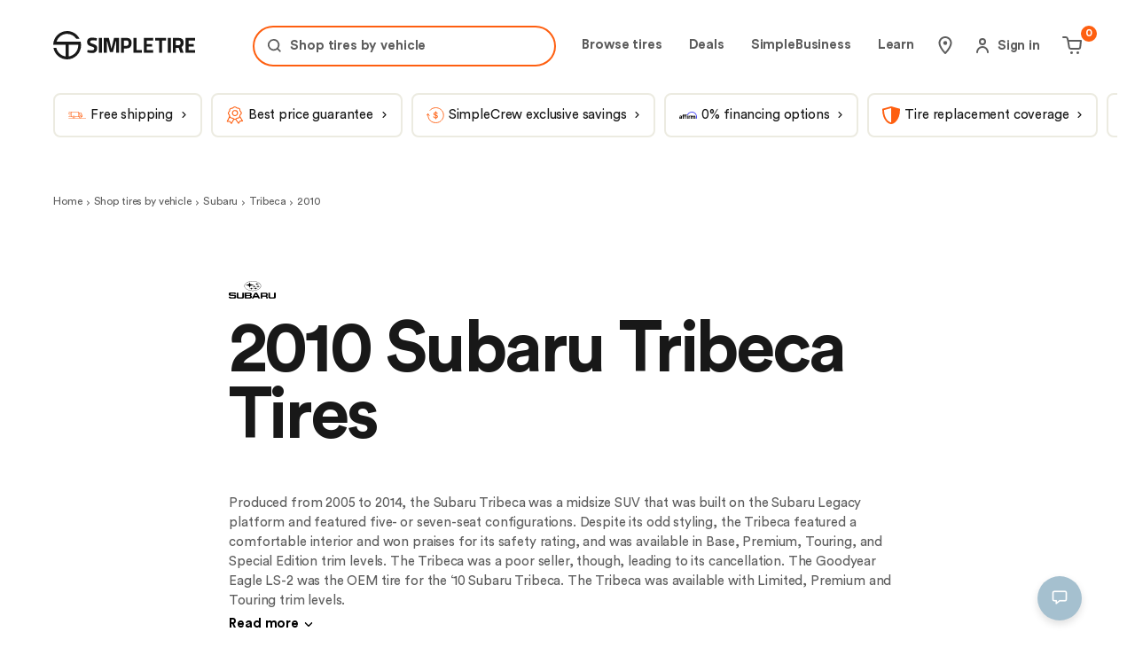

--- FILE ---
content_type: application/javascript; charset=utf-8
request_url: https://simpletire.com/_next/static/chunks/5f3c1f0ff55dc2a0.js
body_size: 5373
content:
(globalThis.TURBOPACK||(globalThis.TURBOPACK=[])).push(["object"==typeof document?document.currentScript:void 0,918961,962649,756741,o=>{"use strict";var e,r=o.i(857727),t=o.i(770703),n=o.i(187157),i=o.i(56424),l=((e={}).OUTLINED="outlined",e.SOLID="solid",e);o.s(["BUTTON_STYLE",()=>l],962649);var a=o.i(860164),O=o.i(110866),L=o.i(976884),d=o.i(878389),c=o.i(894427),C=o.i(782320),u=o.i(709535),R=o.i(817536),A=o.i(560835);let S={activeFilterButton:{backgroundColor:`${c.COLORS.GLOBAL.BLACK} !important`,borderColor:c.COLORS.GLOBAL.BLACK,color:`${c.COLORS.GLOBAL.WHITE} !important`},activeFilterLeftIcon:{filter:" invert(1)"},buttonWrapper:{display:"flex"},disabled:{opacity:.4,pointerEvents:"none"},filterButtonSelecting:{"&:hover, &:focus":{backgroundColor:c.COLORS.DARK.GRAY_80,borderColor:c.COLORS.GLOBAL.WHITE},backgroundColor:c.COLORS.DARK.GRAY_80,borderColor:c.COLORS.GLOBAL.WHITE,color:c.COLORS.GLOBAL.WHITE},filterIcon:{alignItems:"center",display:"flex",marginLeft:5},filterLeftIcon:{marginRight:5},iconFire:{color:c.COLORS.GLOBAL.PRIMARY,marginRight:u.SPACING.SIZE_05,svg:{width:10,height:10,[d.MQ.M]:{width:13,height:13}}},iconStyle:{margin:u.SPACING.SIZE_10},root:[A.typography.primarySubhead,{alignItems:"center",borderRadius:C.RADIUS.RADIUS_25,borderStyle:"solid",borderWidth:2,boxSizing:"border-box",display:"inline-flex",height:50,padding:`0 ${u.SPACING.SIZE_20}px`,transition:`all ${R.TIME.MS100}ms ease`,width:"auto"}]},s={[l.OUTLINED]:{[O.THEME.DARK]:{"&:active":{backgroundColor:c.COLORS.DARK.GRAY_95,borderColor:c.COLORS.DARK.GRAY_40},"&:focus:not(:active)":{borderColor:c.COLORS.GLOBAL.WHITE},"&:hover:not(:active)":{borderColor:c.COLORS.DARK.GRAY_40},backgroundColor:c.COLORS.GLOBAL.BLACK,borderColor:c.COLORS.DARK.GRAY_80,color:c.COLORS.GLOBAL.WHITE},[O.THEME.LIGHT]:{"&:active":{backgroundColor:c.COLORS.LIGHT.GRAY_10,borderColor:c.COLORS.LIGHT.GRAY_70},"&:focus:not(:active)":{borderColor:c.COLORS.GLOBAL.BLACK},"&:hover:not(:active)":{borderColor:c.COLORS.LIGHT.GRAY_70},backgroundColor:c.COLORS.GLOBAL.WHITE,borderColor:c.COLORS.LIGHT.GRAY_20,color:c.COLORS.GLOBAL.BLACK},[O.THEME.ORANGE]:{"&:active":{backgroundColor:c.COLORS.LIGHT.GRAY_20,borderColor:c.COLORS.LIGHT.GRAY_70},"&:focus:not(:active)":{borderColor:c.COLORS.GLOBAL.BLACK},"&:hover:not(:active)":{borderColor:c.COLORS.LIGHT.GRAY_70},backgroundColor:c.COLORS.GLOBAL.PRIMARY,borderColor:c.COLORS.ORANGE.SHADE_30,color:c.COLORS.GLOBAL.WHITE},[O.SECONDARY_THEME.LIGHT_GREY]:{"&:active":{backgroundColor:c.COLORS.LIGHT.GRAY_15,borderColor:c.COLORS.LIGHT.GRAY_20},"&:focus":{borderColor:c.COLORS.ORANGE.SHADE_20},"&:hover":{borderColor:c.COLORS.LIGHT.GRAY_20},"&[disabled]":{backgroundColor:c.COLORS.LIGHT.GRAY_10,borderColor:c.COLORS.LIGHT.GRAY_10,cursor:"not-allowed",opacity:.4},backgroundClip:"padding-box",backgroundColor:c.COLORS.LIGHT.GRAY_10,borderColor:c.COLORS.LIGHT.GRAY_10,color:c.COLORS.GLOBAL.BLACK,fontWeight:"normal"}},[l.SOLID]:{[O.THEME.DARK]:{"&:active":{borderColor:c.COLORS.ORANGE.SHADE_30},"&:focus:not(:active)":{borderColor:c.COLORS.GLOBAL.WHITE},"&:hover:not(:active)":{borderColor:c.COLORS.DARK.GRAY_40},backgroundColor:c.COLORS.GLOBAL.PRIMARY,borderColor:c.COLORS.GLOBAL.PRIMARY,color:c.COLORS.GLOBAL.WHITE},[O.THEME.LIGHT]:{"&:active":{borderColor:c.COLORS.ORANGE.TINT_70},"&:focus:not(:active)":{borderColor:c.COLORS.GLOBAL.BLACK},"&:hover:not(:active)":{borderColor:c.COLORS.ORANGE.SHADE_30},backgroundColor:c.COLORS.GLOBAL.PRIMARY,borderColor:c.COLORS.GLOBAL.PRIMARY,color:c.COLORS.GLOBAL.WHITE},[O.SECONDARY_THEME.LIGHT_GREY]:{"&:active":{backgroundColor:c.COLORS.LIGHT.GRAY_15,borderColor:c.COLORS.LIGHT.GRAY_20},"&:focus":{borderColor:c.COLORS.ORANGE.SHADE_20},"&:hover":{borderColor:c.COLORS.LIGHT.GRAY_20},"&[disabled]":{backgroundColor:c.COLORS.LIGHT.GRAY_10,borderColor:c.COLORS.LIGHT.GRAY_10,cursor:"not-allowed",opacity:.4},backgroundClip:"padding-box",backgroundColor:c.COLORS.LIGHT.GRAY_10,borderColor:c.COLORS.LIGHT.GRAY_10,color:c.COLORS.GLOBAL.BLACK,fontWeight:"normal"},[O.THEME.ORANGE]:{"&:active":{backgroundColor:c.COLORS.ORANGE.TINT_70,borderColor:c.COLORS.ORANGE.SHADE_30_SOLID},"&:focus:not(:active)":{borderColor:c.COLORS.GLOBAL.BLACK},"&:hover:not(:active)":{borderColor:c.COLORS.ORANGE.SHADE_30_SOLID},backgroundColor:c.COLORS.GLOBAL.WHITE,color:c.COLORS.GLOBAL.PRIMARY}}},G={active:{[O.THEME.DARK]:{"&:focus":{backgroundColor:c.COLORS.DARK.GRAY_40,borderColor:c.COLORS.GLOBAL.WHITE},"&:hover":{backgroundClip:"padding-box",backgroundColor:c.COLORS.DARK.GRAY_40,borderColor:c.COLORS.DARK.GRAY_40},backgroundColor:c.COLORS.GLOBAL.WHITE,borderColor:c.COLORS.GLOBAL.WHITE,color:c.COLORS.GLOBAL.BLACK},[O.THEME.LIGHT]:{"&:focus":{backgroundColor:c.COLORS.LIGHT.GRAY_70,borderColor:c.COLORS.GLOBAL.BLACK},"&:hover":{backgroundClip:"padding-box",backgroundColor:c.COLORS.LIGHT.GRAY_70,borderColor:c.COLORS.LIGHT.GRAY_70},backgroundColor:c.COLORS.GLOBAL.BLACK,borderColor:c.COLORS.GLOBAL.BLACK,color:c.COLORS.GLOBAL.WHITE},[O.THEME.ORANGE]:{"&:focus":{borderColor:c.COLORS.GLOBAL.BLACK},"&:hover":{backgroundClip:"padding-box",borderColor:c.COLORS.ORANGE.SHADE_30_SOLID},backgroundColor:c.COLORS.GLOBAL.WHITE,borderColor:c.COLORS.GLOBAL.WHITE,color:c.COLORS.GLOBAL.PRIMARY},[O.SECONDARY_THEME.LIGHT_GREY]:{"&:active":{backgroundColor:c.COLORS.LIGHT.GRAY_70,borderColor:c.COLORS.GLOBAL.BLACK},"&:focus":{backgroundColor:c.COLORS.LIGHT.GRAY_70,borderColor:c.COLORS.GLOBAL.BLACK},"&:hover":{backgroundColor:c.COLORS.LIGHT.GRAY_70,borderColor:c.COLORS.LIGHT.GRAY_70},'&[aria-expanded="true"]':{backgroundColor:c.COLORS.LIGHT.GRAY_15,borderColor:c.COLORS.LIGHT.GRAY_20,color:c.COLORS.GLOBAL.BLACK},backgroundClip:"padding-box",backgroundColor:c.COLORS.GLOBAL.BLACK,borderColor:c.COLORS.GLOBAL.BLACK,color:c.COLORS.GLOBAL.WHITE,fontWeight:"normal"}},inactive:{[O.THEME.DARK]:{"&:focus":{borderColor:c.COLORS.GLOBAL.WHITE},"&:hover":{borderColor:c.COLORS.DARK.GRAY_40},backgroundColor:c.COLORS.GLOBAL.BLACK,borderColor:c.COLORS.DARK.GRAY_80,color:c.COLORS.GLOBAL.WHITE},[O.THEME.LIGHT]:{"&:focus":{borderColor:c.COLORS.GLOBAL.BLACK},"&:hover":{borderColor:c.COLORS.LIGHT.GRAY_70},backgroundColor:c.COLORS.GLOBAL.WHITE,borderColor:c.COLORS.LIGHT.GRAY_20,color:c.COLORS.GLOBAL.BLACK},[O.THEME.ORANGE]:{"&:focus":{borderColor:c.COLORS.GLOBAL.BLACK},"&:hover":{borderColor:c.COLORS.ORANGE.SHADE_30},"&:active":{backgroundColor:c.COLORS.ORANGE.TINT_30,borderColor:c.COLORS.DARK.GRAY_80},backgroundColor:c.COLORS.GLOBAL.PRIMARY,borderColor:c.COLORS.ORANGE.SHADE_15,color:c.COLORS.GLOBAL.WHITE},[O.SECONDARY_THEME.LIGHT_GREY]:{"&:active":{backgroundColor:c.COLORS.LIGHT.GRAY_15,borderColor:c.COLORS.LIGHT.GRAY_20},"&:focus":{borderColor:c.COLORS.ORANGE.SHADE_20},"&:hover":{borderColor:c.COLORS.LIGHT.GRAY_20},"&[disabled]":{backgroundColor:c.COLORS.LIGHT.GRAY_10,borderColor:c.COLORS.LIGHT.GRAY_10,cursor:"not-allowed",opacity:.4},backgroundClip:"padding-box",backgroundColor:c.COLORS.LIGHT.GRAY_10,borderColor:c.COLORS.LIGHT.GRAY_10,color:c.COLORS.GLOBAL.BLACK,fontWeight:"normal"}}};o.s(["buttonStyle",0,s,"default",0,S,"toggle",0,G],756741);let b=(0,t.default)(()=>o.A(803018),{loadableGenerated:{modules:[558267]}}),E=(0,t.default)(()=>o.A(339151),{loadableGenerated:{modules:[451439]}}),I=Object.values(l);function f({as:o=a.LINK_TYPES.BUTTON,children:e,isDisabled:t,isExternal:i,isToggle:d=!1,isToggleActive:c=!1,style:C=l.SOLID,theme:u=O.THEME.LIGHT,rel:R,ref:A,...f}){let T="string"==typeof C&&I.includes(C),p=T?C:l.SOLID,g=T?void 0:C,h=c?G.active[u]:G.inactive[u],_=[L.disableGlobalFocus,S.root,d&&h?h:T&&s[p][u]||s[l.SOLID][u],t&&S.disabled];return o===a.LINK_TYPES.A&&"href"in f&&f.href?(0,r.jsxs)(E,{css:_,isExternal:i,...f,ref:A,rel:R,style:g,children:[i&&(0,r.jsx)(b,{name:n.ICONS.EXTERNAL_LINK,css:S.iconStyle}),e]}):(0,r.jsxs)("button",{css:_,disabled:t,...f,ref:A,style:g,"data-component":"Button",children:[i&&(0,r.jsx)(b,{name:n.ICONS.EXTERNAL_LINK,css:S.iconStyle}),e]})}f.displayName="Button";let T=(0,i.default)(f);o.s(["default",0,T],918961)},694117,o=>{"use strict";var e=o.i(878389),r=o.i(894427),t=o.i(11539),n=o.i(528600),i=o.i(966243),l=o.i(709535),a=o.i(817536),O=o.i(567165),L=o.i(205946);let d="0px 4px 4px rgba(0, 0, 0, 0.25)",c={BOTTOM:l.SPACING.SIZE_60,RIGHT:l.SPACING.SIZE_20,TOP:l.SPACING.SIZE_10},C={default:{animation:`${L.fadeOut} ${a.TIME.MS350}ms ease-in`},open:{animation:`${L.fadeIn} ${a.TIME.MS350}ms ${t.EASING.CUBIC_EASE_IN}`}};L.fadeOutDown,a.TIME.MS350,L.fadeInUp,a.TIME.MS350;let u={default:{animation:`${L.slideFadeOutLeft} ${a.TIME.MS350}ms ease-in`},open:{animation:`${L.slideFadeInLeft} ${a.TIME.MS350}ms ease-in`}},R={[i.MODAL_THEME.DARK]:{background:r.COLORS.GLOBAL.BLACK,color:r.COLORS.DARK.GRAY_40},[i.MODAL_THEME.LIGHT]:{background:r.COLORS.GLOBAL.WHITE,color:r.COLORS.GLOBAL.BLACK},[i.MODAL_THEME.ORANGE]:{background:r.COLORS.GLOBAL.PRIMARY,color:r.COLORS.GLOBAL.WHITE},[i.MODAL_TYPE.FULLSCREEN]:{background:r.COLORS.GLOBAL.WHITE,bottom:0,height:"100%",left:0,overflowY:"scroll",position:"relative",right:0,top:0,width:"100%"},[i.MODAL_TYPE.OVERLAY]:{background:r.COLORS.GLOBAL.WHITE,borderRadius:0,bottom:0,boxShadow:d,height:"100%",padding:`${l.SPACING.SIZE_40}px ${l.SPACING.SIZE_60}px`,position:"absolute",right:0,top:0,width:480},actions:{display:"flex",justifyContent:"space-between",margin:`0 ${-l.SPACING.SIZE_10}px`},close:{position:"absolute",right:l.SPACING.SIZE_20,top:l.SPACING.SIZE_20,[e.MQ.M]:{top:l.SPACING.SIZE_35},zIndex:O.Z_INDEX.FRONT},closeSlider:{borderBottom:`3px solid ${r.COLORS.LIGHT.GRAY_LIGHTER_SOLID}`,cursor:"grab",height:12,left:"50%",position:"absolute",top:4,transform:"translate(-50%, 0)",width:40,[e.MQ.S]:{display:"block"},[e.MQ.M]:{display:"none"}},fullScreenPadding:{padding:`${c.TOP}px ${c.RIGHT}px ${c.BOTTOM}px`},halfscreen:{[e.MQ.L]:{width:`calc(50vw - ${n.GAP_COLUMNS.L/2}px)`},[e.MQ.XL]:{width:`calc(50vw - ${n.GAP_COLUMNS.XL/2}px)`}}},A={[i.MODAL_ANIMATION.FADE]:C,[i.MODAL_ANIMATION.SLIDE_LEFT]:u};o.s(["OVERLAY_BOX_SHADOW",0,d,"OVERLAY_PANEL_WIDTH",0,480,"animation",0,A,"default",0,R])},479427,o=>{"use strict";var e=o.i(857727),r=o.i(770703),t=o.i(271645),n=o.i(719507),i=o.i(56424),l=o.i(279615),a=o.i(878389),O=o.i(894427),L=o.i(966243),d=o.i(110866),c=o.i(817536),C=o.i(519808),u=o.i(567165),R=o.i(621093),A=o.i(916530),S=o.i(583506),s=o.i(508039),G=o.i(222080),b=o.i(187157),E=o.i(856941),I=o.i(694117);let f=(0,r.default)(()=>o.A(317786),{loadableGenerated:{modules:[190606]}});(0,s.bindAppElement)();let T=(0,S.isDevBuild)();function p({children:o,contentLabel:r,customContainerStyles:i,hasCloseButton:S=!0,hasDefaultPadding:s=!0,useSliderToClose:p=!1,isFullscreen:g=!1,isHalfscreen:h,isOpen:_,onBack:H,onAfterClose:v,onAfterOpen:B,onClose:m,overlayZIndex:N,id:M,theme:Y=L.MODAL_THEME.LIGHT,contentCss:D,customIconCss:y}){let k=Y===L.MODAL_THEME.LIGHT?d.THEME.LIGHT:d.THEME.DARK,w=(0,A.getBreakpoint)((0,R.isClient)()?window.innerWidth:l.DEFAULT_WIDTH_HEIGHT[C.VIEWPORTS.MOBILE].width),x=w===a.BREAKPOINT_SIZES.S||w===a.BREAKPOINT_SIZES.M||g,K=x?L.MODAL_TYPE.FULLSCREEN:L.MODAL_TYPE.OVERLAY,P=x?I.animation[L.MODAL_ANIMATION.FADE]:I.animation[L.MODAL_ANIMATION.SLIDE_LEFT],W=(0,t.useRef)(null),$=o=>{W?.current&&o.clientY-W.current.y>=20&&m(),window.removeEventListener("mouseup",$)};return(0,e.jsxs)(e.Fragment,{children:[T&&(0,e.jsx)(f,{isOpen:_}),(0,e.jsxs)(n.default,{id:M,contentLabel:r,isOpen:_,onAfterClose:v,onAfterOpen:B,onRequestClose:m,closeTimeoutMS:c.TIME.MS350,style:{overlay:{backgroundColor:!x&&O.COLORS.LIGHT.GRAY_70||"transparent",opacity:+!!_,transition:`opacity ${c.TIME.MS350}ms ease-in-out ${c.TIME.MS100}ms`,zIndex:N??u.Z_INDEX.MODAL},content:{overflowX:"hidden",overflowY:"auto",...D}},css:[I.default[K],I.default[Y],!x&&h&&I.default.halfscreen,P.default,s&&x&&I.default.fullScreenPadding,_&&P.open,i],"data-element":"ReactModal",children:[(H||S)&&(0,e.jsxs)("div",{css:I.default.actions,className:"close-button",children:[H&&(0,e.jsx)(E.default,{as:"button","aria-label":(0,G.ui)("modal.back"),onClick:H,icon:b.ICONS.CHEVRON_LEFT,theme:k}),S&&(0,e.jsx)(E.default,{as:"button",icon:b.ICONS.CLOSE,"aria-label":(0,G.ui)("common.modal.close",{contentLabel:r}),onClick:m,theme:k,css:[!H&&I.default.close,y]})]}),p&&(0,e.jsx)("div",{css:I.default.closeSlider,onMouseDown:o=>{W.current={x:o.clientX,y:o.clientY},window.addEventListener("mouseup",$)}}),o]})]})}p.displayName="Modal";let g=(0,i.default)(p);o.s(["default",0,g])},397126,o=>{"use strict";var e=["input:not([inert])","select:not([inert])","textarea:not([inert])","a[href]:not([inert])","button:not([inert])","[tabindex]:not(slot):not([inert])","audio[controls]:not([inert])","video[controls]:not([inert])",'[contenteditable]:not([contenteditable="false"]):not([inert])',"details>summary:first-of-type:not([inert])","details:not([inert])"],r=e.join(","),t="u"<typeof Element,n=t?function(){}:Element.prototype.matches||Element.prototype.msMatchesSelector||Element.prototype.webkitMatchesSelector,i=!t&&Element.prototype.getRootNode?function(o){var e;return null==o||null==(e=o.getRootNode)?void 0:e.call(o)}:function(o){return null==o?void 0:o.ownerDocument},l=function(o,e){void 0===e&&(e=!0);var r,t=null==o||null==(r=o.getAttribute)?void 0:r.call(o,"inert");return""===t||"true"===t||e&&o&&l(o.parentNode)},a=function(o){var e,r=null==o||null==(e=o.getAttribute)?void 0:e.call(o,"contenteditable");return""===r||"true"===r},O=function(o,e,t){if(l(o))return[];var i=Array.prototype.slice.apply(o.querySelectorAll(r));return e&&n.call(o,r)&&i.unshift(o),i=i.filter(t)},L=function(o,e,t){for(var i=[],a=Array.from(o);a.length;){var O=a.shift();if(!l(O,!1))if("SLOT"===O.tagName){var d=O.assignedElements(),c=L(d.length?d:O.children,!0,t);t.flatten?i.push.apply(i,c):i.push({scopeParent:O,candidates:c})}else{n.call(O,r)&&t.filter(O)&&(e||!o.includes(O))&&i.push(O);var C=O.shadowRoot||"function"==typeof t.getShadowRoot&&t.getShadowRoot(O),u=!l(C,!1)&&(!t.shadowRootFilter||t.shadowRootFilter(O));if(C&&u){var R=L(!0===C?O.children:C.children,!0,t);t.flatten?i.push.apply(i,R):i.push({scopeParent:O,candidates:R})}else a.unshift.apply(a,O.children)}}return i},d=function(o){return!isNaN(parseInt(o.getAttribute("tabindex"),10))},c=function(o){if(!o)throw Error("No node provided");return o.tabIndex<0&&(/^(AUDIO|VIDEO|DETAILS)$/.test(o.tagName)||a(o))&&!d(o)?0:o.tabIndex},C=function(o,e){var r=c(o);return r<0&&e&&!d(o)?0:r},u=function(o,e){return o.tabIndex===e.tabIndex?o.documentOrder-e.documentOrder:o.tabIndex-e.tabIndex},R=function(o){return"INPUT"===o.tagName},A=function(o,e){for(var r=0;r<o.length;r++)if(o[r].checked&&o[r].form===e)return o[r]},S=function(o){if(!o.name)return!0;var e,r=o.form||i(o),t=function(o){return r.querySelectorAll('input[type="radio"][name="'+o+'"]')};if("u">typeof window&&void 0!==window.CSS&&"function"==typeof window.CSS.escape)e=t(window.CSS.escape(o.name));else try{e=t(o.name)}catch(o){return console.error("Looks like you have a radio button with a name attribute containing invalid CSS selector characters and need the CSS.escape polyfill: %s",o.message),!1}var n=A(e,o.form);return!n||n===o},s=function(o){return R(o)&&"radio"===o.type&&!S(o)},G=function(o){var e,r,t,n,l,a,O,L=o&&i(o),d=null==(e=L)?void 0:e.host,c=!1;if(L&&L!==o)for(c=!!(null!=(r=d)&&null!=(t=r.ownerDocument)&&t.contains(d)||null!=o&&null!=(n=o.ownerDocument)&&n.contains(o));!c&&d;)c=!!(null!=(a=d=null==(l=L=i(d))?void 0:l.host)&&null!=(O=a.ownerDocument)&&O.contains(d));return c},b=function(o){var e=o.getBoundingClientRect(),r=e.width,t=e.height;return 0===r&&0===t},E=function(o,e){var r=e.displayCheck,t=e.getShadowRoot;if("full-native"===r&&"checkVisibility"in o)return!o.checkVisibility({checkOpacity:!1,opacityProperty:!1,contentVisibilityAuto:!0,visibilityProperty:!0,checkVisibilityCSS:!0});if("hidden"===getComputedStyle(o).visibility)return!0;var l=n.call(o,"details>summary:first-of-type")?o.parentElement:o;if(n.call(l,"details:not([open]) *"))return!0;if(r&&"full"!==r&&"full-native"!==r&&"legacy-full"!==r){if("non-zero-area"===r)return b(o)}else{if("function"==typeof t){for(var a=o;o;){var O=o.parentElement,L=i(o);if(O&&!O.shadowRoot&&!0===t(O))return b(o);o=o.assignedSlot?o.assignedSlot:O||L===o.ownerDocument?O:L.host}o=a}if(G(o))return!o.getClientRects().length;if("legacy-full"!==r)return!0}return!1},I=function(o){if(/^(INPUT|BUTTON|SELECT|TEXTAREA)$/.test(o.tagName))for(var e=o.parentElement;e;){if("FIELDSET"===e.tagName&&e.disabled){for(var r=0;r<e.children.length;r++){var t=e.children.item(r);if("LEGEND"===t.tagName)return!!n.call(e,"fieldset[disabled] *")||!t.contains(o)}return!0}e=e.parentElement}return!1},f=function(o,e){return!(e.disabled||l(e)||R(e)&&"hidden"===e.type||E(e,o)||"DETAILS"===e.tagName&&Array.prototype.slice.apply(e.children).some(function(o){return"SUMMARY"===o.tagName})||I(e))},T=function(o,e){return!(s(e)||0>c(e))&&!!f(o,e)},p=function(o){var e=parseInt(o.getAttribute("tabindex"),10);return!!isNaN(e)||!!(e>=0)},g=function(o){var e=[],r=[];return o.forEach(function(o,t){var n=!!o.scopeParent,i=n?o.scopeParent:o,l=C(i,n),a=n?g(o.candidates):i;0===l?n?e.push.apply(e,a):e.push(i):r.push({documentOrder:t,tabIndex:l,item:o,isScope:n,content:a})}),r.sort(u).reduce(function(o,e){return e.isScope?o.push.apply(o,e.content):o.push(e.content),o},[]).concat(e)},h=function(o,e){return g((e=e||{}).getShadowRoot?L([o],e.includeContainer,{filter:T.bind(null,e),flatten:!1,getShadowRoot:e.getShadowRoot,shadowRootFilter:p}):O(o,e.includeContainer,T.bind(null,e)))},_=function(o,e){return(e=e||{}).getShadowRoot?L([o],e.includeContainer,{filter:f.bind(null,e),flatten:!0,getShadowRoot:e.getShadowRoot}):O(o,e.includeContainer,f.bind(null,e))},H=function(o,e){if(e=e||{},!o)throw Error("No node provided");return!1!==n.call(o,r)&&T(e,o)},v=e.concat("iframe").join(","),B=function(o,e){if(e=e||{},!o)throw Error("No node provided");return!1!==n.call(o,v)&&f(e,o)};o.s(["focusable",()=>_,"getTabIndex",()=>c,"isFocusable",()=>B,"isTabbable",()=>H,"tabbable",()=>h])}]);

--- FILE ---
content_type: application/javascript; charset=utf-8
request_url: https://simpletire.com/_next/static/chunks/259d8c8152fada8d.js
body_size: 25144
content:
(globalThis.TURBOPACK||(globalThis.TURBOPACK=[])).push(["object"==typeof document?document.currentScript:void 0,521421,e=>{"use strict";var t=e.i(520652),n=e.i(878389),a=e.i(528600),i=e.i(709535);let o={borderTop:t.BORDERS.SOLID_GRAY_20_1PX},r={borderBottom:t.BORDERS.SOLID_GRAY_20_1PX},l={marginRight:-a.GAP_COLUMNS.S,[n.MQ.M]:{marginRight:-a.GAP_COLUMNS.M},[n.MQ.L]:{marginRight:-a.GAP_COLUMNS.L},[n.MQ.XL]:{marginRight:-a.GAP_COLUMNS.XL}},s={[n.MQ.S]:{marginTop:i.SPACING.SIZE_40,paddingTop:i.SPACING.SIZE_40},[n.MQ.L]:{marginTop:i.SPACING.SIZE_50,paddingTop:i.SPACING.SIZE_50},[n.MQ.XL]:{marginTop:i.SPACING.SIZE_60,paddingTop:i.SPACING.SIZE_60}},c=[o,l],d=[r,l],u=[o,l,s],p=[o,s];e.s(["borderBottom",0,r,"borderBottomWithGap",0,d,"borderTop",0,o,"borderTopWithGap",0,c,"borderTopWithGapAndSpacing",0,u,"borderTopWithSpacing",0,p])},819411,e=>{"use strict";var t,n=((t={})[t.BACKSPACE=8]="BACKSPACE",t[t.ENTER=13]="ENTER",t[t.ESCAPE=27]="ESCAPE",t[t.SPACE=32]="SPACE",t[t.PAGE_UP=33]="PAGE_UP",t[t.PAGE_DOWN=34]="PAGE_DOWN",t[t.END=35]="END",t[t.HOME=36]="HOME",t[t.ARROW_LEFT=37]="ARROW_LEFT",t[t.ARROW_UP=38]="ARROW_UP",t[t.ARROW_RIGHT=39]="ARROW_RIGHT",t[t.ARROW_DOWN=40]="ARROW_DOWN",t[t.HYPHEN_FIREFOX=173]="HYPHEN_FIREFOX",t[t.HYPHEN=189]="HYPHEN",t);e.s(["KEYCODES",()=>n])},267034,e=>{"use strict";var t=e.i(519808),n=e.i(597973),a=e.i(43601);e.s(["default",0,function(){let e=(0,a.useIsClient)()?(0,n.getUserAgentType)(navigator.userAgent):t.VIEWPORTS.MOBILE,i=e===t.VIEWPORTS.DESKTOP,o=e===t.VIEWPORTS.MOBILE,r=e===t.VIEWPORTS.TABLET;return{isDesktop:i,isMobile:o,isTablet:r,isMobileOrTablet:o||r}}])},687381,e=>{"use strict";var t=e.i(857727),n=e.i(770703),a=e.i(56424),i=e.i(994934);let o={position:"relative"},r={objectFit:"contain"},l=(0,n.default)(()=>e.A(803018),{loadableGenerated:{modules:[558267]}}),s=(0,n.default)(()=>e.A(828448),{loadableGenerated:{modules:[322178]}});function c(e){if(e.type===i.ICON_IMAGE_TYPE.ICON){let{svgId:n,type:a,responsive:i,...o}=e;return(0,t.jsx)(l,{name:n,ssr:e.ssr,...o})}let{src:n,altText:a,width:c,height:d,type:u,ssr:p,customContainerStyles:m,plainImg:S,lazy:f=!0,...h}=e;if(S)return(0,t.jsx)("div",{css:[{height:d,width:c},m],children:f?(0,t.jsx)("img",{src:n,alt:a,loading:"lazy"}):(0,t.jsx)("img",{src:n,alt:a})});let b=[o,{width:c,height:d}],C=c&&!h.widths?{widths:[c]}:{};return m&&b.push(m),(0,t.jsx)(s,{customContainerStyles:b,customImageStyles:r,src:n,altText:a,fill:!0,...C,...h,"data-element":"Image","data-component":"IconOrImage"})}c.displayName="IconOrImage";let d=(0,a.default)(c);e.s(["default",0,d],687381)},967054,61763,144310,844424,e=>{"use strict";var t,n=e.i(857727),a=e.i(974421),i=e.i(271645),o=e.i(819411),r=e.i(709535),l=e.i(817536),s=e.i(222080),c=e.i(520652),d=e.i(878389),u=e.i(894427),p=e.i(567165),m=e.i(976884),S=e.i(560835);let f={actionIcon:{[d.MQ.S]:{display:"none"},[d.MQ.M]:{display:"inherit",svg:{display:"block",height:r.SPACING.SIZE_20,width:r.SPACING.SIZE_20}}},clearSearch:[S.typography.labelCopyTight,{color:u.COLORS.LIGHT.GRAY_70}],comboboxWrapper:{width:"100%","input::-webkit-outer-spin-button, input::-webkit-inner-spin-button":{margin:0,WebkitAppearance:"none"}},errorMessage:S.typography.labelHeadlineLarge,input:[S.typography.labelHeadlineLarge,m.disableGlobalFocus,{backgroundColor:"inherit",border:"none",margin:0,MozAppearance:"textfield",padding:0,width:"100%"}],inputContainer:{alignItems:"center",borderBottom:c.BORDERS.SOLID_BLACK_1PX,display:"flex",paddingBottom:r.SPACING.SIZE_15,position:"relative",[d.MQ.M]:{borderBottom:c.BORDERS.SOLID_BLACK_1PX,paddingBottom:r.SPACING.SIZE_15}},label:[S.typography.labelHeadlineLarge,{color:u.COLORS.LIGHT.GRAY_70,left:0,opacity:1,pointerEvents:"none",position:"absolute",top:0,width:"100%"}],labelHidden:{opacity:0},listbox:{listStyle:"none",zIndex:p.Z_INDEX.FRONT}},h=(e,t)=>`${e}-${t}`;var b=e.i(957884);let C=function({clearSearchComponent:e,icon:t,onClick:a,value:i}){return i?(0,n.jsx)("button",{onClick:a,css:f.clearSearch,children:e}):t?(0,n.jsx)(b.default,{name:t,css:f.actionIcon}):null},g=function({children:e,id:t,...a}){return(0,n.jsx)("li",{id:t,...a,"data-component":"AutocompleteResultsItem",children:e})},v=function({index:e,result:t}){return(0,n.jsxs)(g,{"data-element":"AutocompleteResultsItem","data-component":"AutocompleteResultItemDefault",children:["[",e,"]: ",t.main,", ",t.secondary]})},I=function({children:e,clearSearchComponent:t=(0,s.ui)("common.search.cancelButtonClear"),errorLabel:a,focusOnMount:c=!1,icon:d,inputMaxLength:u,inputValidationRegEx:p,inputValue:m="",isLoadingResults:S,label:b,minimumCharacterBeforeError:g=0,onChange:I,onInvalidInput:x,onIsLoadingValueSelection:y,onValueSelectionSuccess:L,onInputResultMatch:E,resultItemComponent:O=v,results:T,testId:A,...N}){let j,M=(j=(0,i.useId)(),{invalidID:h(`${j}-listbox-item`,"invalid"),labelID:`${j}-autocomplete`,listboxID:`${j}-listbox`,listboxItemID:`${j}-listbox-item`}),[P,G]=(0,i.useState)(!1),[w,R]=(0,i.useState)(m),[_,k]=(0,i.useState)(-1),[D,B]=(0,i.useState)(T);T!==D&&(B(T),k(-1));let H=(0,i.useRef)(null),Z=w.length<1,F=T.length>0,W=T.find(e=>e.main.includes(w)),$=!W&&w.length>g&&!S,Q=!!W&&W.main===w&&!$,U=!P&&!$&&F&&!Z,X=$?M.invalidID:U&&-1!==_&&T[_]?h(M.listboxItemID,T[_].main):"",Y=()=>{H.current&&H.current.focus()};(0,i.useEffect)(()=>{c&&setTimeout(()=>{Y()},l.TIME.MS100)},[c]),(0,i.useEffect)(()=>{x&&x($)},[$,x]),(0,i.useEffect)(()=>{E&&E(Q)},[Q,E]);let K=()=>{I(""),k(-1),G(!0),R("")},[V,z]=(0,i.useState)(m);V!==m&&m&&(z(m),I(m),R(m),G(!1)),(0,i.useEffect)(()=>{m&&Y()},[m]);let q=e=>{F&&k(e)},J=(e,t)=>{y(!0),R(T[e].main),G(!0),t&&Y(),L(T[e]),H.current&&H.current.blur()},ee=$&&a,et={marginTop:U||ee?r.SPACING.SIZE_40:0};return(0,n.jsxs)("div",{...N,"data-component":"Autocomplete",children:[(0,n.jsxs)("div",{css:f.inputContainer,children:[(0,n.jsx)("label",{id:M.labelID,css:[f.label,!!w&&f.labelHidden],children:b}),(0,n.jsx)("div",{css:f.comboboxWrapper,children:(0,n.jsx)("div",{"aria-expanded":U,"aria-haspopup":"listbox","aria-owns":M.listboxID,role:"combobox",children:(0,n.jsx)("input",{"aria-activedescendant":X,"aria-autocomplete":"list","aria-controls":M.listboxID,"aria-labelledby":M.labelID,"data-testid":A,css:f.input,maxLength:u,onChange:e=>{let t=e.currentTarget.value;p&&(t=t.replace(p,"")),I(t),R(t),G(!1),-1!==_&&k(-1)},onKeyDown:e=>{let t=T.length-1;switch(["e","E","+","-","."].includes(e.key)&&e.preventDefault(),e.keyCode){case o.KEYCODES.ARROW_DOWN:e.preventDefault(),q(_===t?0:_+1);break;case o.KEYCODES.ARROW_UP:e.preventDefault(),q(0===_?t:_-1);break;case o.KEYCODES.HYPHEN:case o.KEYCODES.HYPHEN_FIREFOX:e.preventDefault();break;case o.KEYCODES.ENTER:e.preventDefault(),(F||X)&&J(0*_);break;case o.KEYCODES.ESCAPE:K()}},ref:H,type:"number",role:"number",value:w})})}),(0,n.jsx)(C,{clearSearchComponent:t,icon:d,value:w,onClick:K,"data-element":"AutocompleteActions"})]}),(0,n.jsxs)("ul",{"aria-labelledby":M.labelID,css:[f.listbox,et],id:M.listboxID,role:U?"listbox":"",children:[U&&T.map((e,t)=>(0,n.jsx)(O,{index:t,inputValue:w,listboxItemID:M.listboxItemID,onItemSelected:J,result:e,selectedIndex:_},t)),ee&&(0,n.jsx)("li",{css:f.errorMessage,id:M.invalidID,children:a})]}),!U&&!$&&e]})};var x=e.i(850756),y=e.i(187157),L=e.i(674383),E=e.i(712875),O=e.i(884364),T=e.i(56424);let A=15,N=15,j=20,M=20,P=34,G=34,w={cardContainer:{marginTop:r.SPACING.SIZE_40,[d.MQ.XL]:{marginTop:r.SPACING.SIZE_60}},cardTitle:[S.typographyStyles.secondaryHeadline.XL,{color:u.COLORS.ORANGE.SHADE_85,fontWeight:700,marginBottom:r.SPACING.SIZE_20,textAlign:"center",[d.MQ.M]:{marginBottom:r.SPACING.SIZE_40}}],cardWrapper:{display:"flex",flexDirection:"row",alignItems:"center",justifyContent:"center"},changeMyZipCta:{"&:hover":{border:`${c.BORDERS.SOLID_GRAY_20_2PX} !important`},alignItems:"center",background:u.COLORS.GLOBAL.WHITE,border:"none",color:u.COLORS.GLOBAL.PRIMARY,display:"flex",justifyContent:"center",width:"335px"},closeIcon:{marginTop:r.SPACING.SIZE_15,"& svg":{color:u.COLORS.GLOBAL.WHITE,height:N,width:A,[d.MQ.M]:{width:j,height:M},[d.MQ.L]:{width:P,height:G}}},container:{alignItems:"center",backgroundColor:u.COLORS.GLOBAL.PRIMARY,display:"flex",flexDirection:"column",height:"100vh",overflowX:"hidden",overflowY:"auto",padding:`${r.SPACING.SIZE_100}px ${r.SPACING.SIZE_20}px ${r.SPACING.SIZE_40}px`,width:"100%"},ctaWrapper:{marginTop:r.SPACING.SIZE_60},icon:{},locationIcon:{height:"52px",width:"39px","& svg":{width:"100%",height:"100%",color:"white"}},modalTitle:[S.typographyStyles.primaryHeadline.base,{color:u.COLORS.GLOBAL.WHITE,fontWeight:700,margin:`${r.SPACING.SIZE_10}px 0`,textAlign:"center",[d.MQ.M]:[S.typographyStyles.primaryHeadline.M,{margin:`${r.SPACING.SIZE_20}px 0`}],[d.MQ.XL]:S.typographyStyles.primaryHeadline.XL}],propsCard:{"& svg":{color:u.COLORS.GLOBAL.WHITE},"&:nth-child(2)":{margin:`0 ${r.SPACING.SIZE_10}px`,[d.MQ.M]:{margin:`0 ${r.SPACING.SIZE_20}px`}},background:u.COLORS.ORANGE.SHADE_15,borderRadius:"15px",color:u.COLORS.GLOBAL.WHITE,height:"100px",padding:r.SPACING.SIZE_15,width:"104px",[d.MQ.M]:{height:"110.27px",width:" 122px"}},propsCardContent:[S.typography.labelCopyTight,{display:"flex",fontWeight:"bold",marginTop:r.SPACING.SIZE_15}],propsIcon:{height:"27px"},secondaryCta:{"&:hover":{border:`${c.BORDERS.SOLID_GRAY_20_2PX} !important`},alignItems:"center",background:u.COLORS.GLOBAL.PRIMARY,border:c.BORDERS.SOLID_ORANGE_SHADE_30_2PX,color:u.COLORS.GLOBAL.WHITE,display:"flex",justifyContent:"center",marginTop:r.SPACING.SIZE_30,width:"335px"},showAllIcon:{svg:{cursor:"pointer"}},zipCodeText:[S.typographyStyles.primaryHeadline.base,{fontWeight:700,color:u.COLORS.GLOBAL.BLACK,[d.MQ.M]:S.typographyStyles.primaryHeadline.M,[d.MQ.XL]:S.typographyStyles.primaryHeadline.XL}]};e.s(["default",0,w],61763);var R=e.i(479427),_=e.i(37950),k=e.i(966243),D=e.i(918961),B=e.i(322572);let H={bodySection:{marginTop:r.SPACING.SIZE_40,"p:first-of-type":{marginTop:0},p:[S.typography.bodyCopy,{marginTop:r.SPACING.SIZE_20}]},closeButton:{justifyContent:"center",marginTop:r.SPACING.SIZE_60,width:"100%"},container:{padding:`${r.SPACING.SIZE_10}px 0`,[d.MQ.L]:{padding:0}},content:[S.typography.jumboHeadline,{color:u.COLORS.GLOBAL.BLACK,marginTop:r.SPACING.SIZE_50,[d.MQ.L]:S.typographyStyles.primaryHeadline.XL,textAlign:"center"}],iconName:[S.typography.jumboHeadline,{color:u.COLORS.GLOBAL.TEAL,display:"flex",justifyContent:"center",marginTop:r.SPACING.SIZE_50,[d.MQ.L]:S.typographyStyles.primaryHeadline.XL}]};function Z({iconName:e,content:t,body:a,onClose:i}){return(0,n.jsxs)(B.default,{css:H.container,"data-element":"Grid","data-component":"ValuePropModalContent",children:[(0,n.jsxs)(x.default,{gridColumnL:"1/13","data-element":"GridItem",children:[(0,n.jsx)(b.default,{name:e,css:H.iconName,"data-element":"Icon"}),(0,n.jsx)("h2",{css:H.content,children:t}),(0,n.jsx)("div",{css:H.bodySection,children:(0,n.jsx)(E.default,{"data-element":"Markdown",children:a})})]}),(0,n.jsx)(x.default,{gridColumnL:"1/13","data-element":"GridItem",children:(0,n.jsx)(D.default,{onClick:i,css:H.closeButton,"data-element":"Button",children:"Got it"})})]})}Z.displayName="ValuePropModalContent";let F=(0,T.default)(Z),W=function({body:e,content:t,isOpen:a,onClose:i,iconName:o}){let{lessThan:r}=(0,_.default)();return(0,n.jsx)(R.default,{contentLabel:t,hasDefaultPadding:!1,theme:k.MODAL_THEME.LIGHT,isFullscreen:r.L,onClose:i,isOpen:a,overlayZIndex:921,"data-element":"Modal","data-component":"ValuePropModal",children:(0,n.jsx)(F,{body:e,content:t,iconName:o,onClose:i,"data-element":"ValuePropModalContent"})})},$=[{body:"We use your location to find the best market prices in your area.",iconName:y.ICONS.TAG,content:`Better
      Pricing`},{body:"When we have a more accurate location, we can calculate a more accurate delivery time. Typically faster.",iconName:y.ICONS.FREE_SHIPPING,content:`Faster
      delivery`},{body:"Your location allow us to recommend verified local shops in your area.",iconName:y.ICONS.SHOPS_BIG,content:`Verified
      local shops`}];function Q({body:e,cardStyles:t,content:a,iconName:o}){let[r,l]=(0,i.useState)(!1);return(0,n.jsxs)("div",{css:[w.propsCard,t],"data-component":"PropsCard",children:[(0,n.jsxs)("div",{children:[(0,n.jsx)(b.default,{name:o,css:w.propsIcon,"data-element":"Icon"}),(0,n.jsxs)("p",{css:w.propsCardContent,children:[(0,n.jsx)("span",{children:a}),(0,n.jsx)(b.default,{name:y.ICONS.CHEVRON_RIGHT,onClick:function(){l(!0)},css:w.showAllIcon,"data-element":"Icon"})]})]}),(0,n.jsx)(W,{body:e,content:a,iconName:o,isOpen:r,onClose:()=>{l(e=>!e)},"data-element":"ValuePropModal"})]})}function U({cardStyles:e,cardWrapperStyles:t,customContainerStyles:a,titleStyles:i}){return(0,n.jsxs)("div",{css:[w.cardContainer,a],"data-component":"LocationProps",children:[(0,n.jsx)("h3",{css:[w.cardTitle,i],children:(0,s.ui)("userZipModal.title3")}),(0,n.jsx)("div",{css:[w.cardWrapper,t],children:$.map((t,n)=>(0,O.createElement)(Q,{...t,key:n,cardStyles:e}))})]})}U.displayName="LocationProps";let X=(0,T.default)(U);e.s(["default",0,X],144310);var Y=e.i(169643),K=e.i(149908),V=e.i(726715),z=e.i(683979),q=e.i(780263),J=e.i(789381),ee=e.i(221918),et=e.i(305311),en=e.i(555686),ea=e.i(155924),ei=e.i(900144),eo=e.i(587563),er=e.i(595269),el=e.i(184598),es=e.i(52025),ec=e.i(234627),ed=e.i(747443),eu=e.i(695827),ep=e.i(441458),em=e.i(962649),eS=e.i(110866);let ef={listBoxButton:{alignItems:"baseline",color:u.COLORS.GLOBAL.BLACK,cursor:"pointer",display:"flex",padding:`${r.SPACING.SIZE_02}px 0`},listboxItem:[S.typography.labelHeadlineLarge,{position:"relative"}],listboxItemHighlight:{color:u.COLORS.LIGHT.GRAY_70},listboxItemSecondary:[S.typography.bodyCopyTight,{marginLeft:r.SPACING.SIZE_10}],listboxItemSelected:{outline:c.BORDERS.FOCUS_STATE}},eh={display:"flex",justifyContent:"space-between",width:"100%"},eb=function({index:e,inputValue:t,listboxItemID:a,onItemSelected:i,result:o,selectedIndex:r}){let s=(0,q.useUserLocationContextSelector)(e=>e.setBrowserLocationFailed),{main:c,secondary:d}=o,u=e===r,p=h(a,c);return(0,n.jsx)(g,{id:p,"aria-label":`${c} ${d&&d}`,"aria-selected":u,css:ef.listboxItem,role:"option","data-element":"AutocompleteResultsItem","data-component":"AutocompleteResultItemLocation",children:(0,n.jsxs)("div",{tabIndex:-1,onClick:()=>{i(e,!0)},"data-testid":"location-result",css:[ef.listBoxButton,u&&ef.listboxItemSelected],style:eh,role:"button",children:[(0,n.jsxs)("div",{children:[(0,n.jsx)("span",{css:ef.listboxItemHighlight,children:t}),(0,n.jsx)("span",{children:c.replace(t,"")}),d&&(0,n.jsx)("span",{css:ef.listboxItemSecondary,children:d})]}),(0,n.jsx)("div",{children:(0,n.jsx)(D.default,{css:ef.button,style:em.BUTTON_STYLE.OUTLINED,theme:eS.THEME.LIGHT,onClick:()=>{setTimeout(()=>{s&&s(!1)},l.TIME.MS3000)},"data-element":"Button",children:"Select"})})]})})},eC={browserLocationFailedMessage:[S.typography.labelHeadlineLarge,{alignItems:"baseline",display:"flex"}],container:{width:"100%"},content:{background:u.COLORS.GLOBAL.WHITE,display:"flex",flexDirection:"column",height:"100%",paddingBottom:r.SPACING.SIZE_60,[d.MQ.M]:{paddingBottom:r.SPACING.SIZE_50}},currentLocation:[S.typography.smallCopyTight,{color:u.COLORS.LIGHT.GRAY_70,display:"block",marginTop:r.SPACING.SIZE_10,[d.MQ.M]:[S.typography.bodyCopy,{marginTop:r.SPACING.SIZE_20}],[d.MQ.XL]:S.typography.bodyCopyTight}],infoContainer:[S.typography.smallCopyTight,{"> p":{whiteSpace:"break-spaces"},color:u.COLORS.LIGHT.GRAY_70,marginTop:r.SPACING.SIZE_20,[d.MQ.M]:S.typography.bodyCopy,[d.MQ.XL]:S.typography.bodyCopyTight}],infoLink:[S.typography.smallCopyTight,{"&:hover span, &:focus span":{color:u.COLORS.GLOBAL.BLACK},color:u.COLORS.LIGHT.GRAY_70,[d.MQ.M]:S.typography.bodyCopy,[d.MQ.XL]:S.typography.bodyCopyTight}],loadingIndicator:{marginTop:r.SPACING.SIZE_30},locationPropsCard:{justifyContent:"flex-start"},locationPropsCardWrapper:{"& svg":{color:u.COLORS.GLOBAL.BLACK},background:u.COLORS.LIGHT.GRAY_10,color:u.COLORS.GLOBAL.BLACK},locationPropsContainer:{marginTop:r.SPACING.SIZE_80},locationPropsTitle:[S.typographyStyles.tertiaryHeadline.base,{textAlign:"left",marginBottom:r.SPACING.SIZE_20}],locationShippingCheckIcon:{marginRight:r.SPACING.SIZE_10,svg:{height:"15px",width:"20px",[d.MQ.M]:{height:"16px",width:"22px"}}},locationShippingMsg:[S.typography.secondaryHeadline,{color:u.COLORS.LIGHT.GRAY_70,display:"flex",marginTop:r.SPACING.SIZE_20}],locationSubNav:{padding:`0 ${r.SPACING.SIZE_20}px ${r.SPACING.SIZE_50}px ${r.SPACING.SIZE_20}px`,[d.MQ.M]:{padding:0},[d.MQ.L]:{paddingLeft:r.SPACING.SIZE_60}},useCurrentLocationButton:[S.typography.labelHeadlineLarge,{alignItems:"baseline",display:"flex","&:hover":{color:u.COLORS.GLOBAL.PRIMARY}}],useCurrentLocationContainer:{marginTop:r.SPACING.SIZE_40},useCurrentLocationIcon:{marginLeft:r.SPACING.SIZE_10,svg:{height:16,width:16},[d.MQ.M]:{svg:{height:26,width:26}},[d.MQ.XL]:{svg:{height:24,width:24}}},userCurrentLocationLoader:{paddingTop:12,[d.MQ.M]:{paddingTop:17}}};e.s(["styles",0,eC],844424);let eg=function(){return(0,n.jsx)("div",{css:eC.useCurrentLocationContainer,"data-component":"BrowserLocationFailed",children:(0,n.jsx)("span",{css:eC.browserLocationFailedMessage,children:(0,n.jsx)(E.default,{"data-element":"Markdown",children:(0,s.ui)("location.browserLocationFailedMessage")})})})};var ev=e.i(86413);let eI=function({onCurrentLocationError:e,onCurrentLocationSuccess:t}){let[a,o]=(0,i.useState)(null),[r,l]=(0,i.useState)(!1),c=(0,i.useCallback)(n=>{window?.google?.maps?.Geocoder?new window.google.maps.Geocoder().geocode(n,(n,a)=>{if(a===window.google.maps.GeocoderStatus.OK&&n){if(n[0]){let a=(0,ev.getZipFromAddressComponents)(n[0].address_components);a?t({id:n[0].place_id,main:a}):e((0,s.ui)("location.geolocationNoResults"))}}else e((0,s.ui)("location.geocoderFailure",{status:a}));o(null)}):e((0,s.ui)("location.errorMessage"))},[t,e]);return(0,i.useEffect)(()=>{window.google&&a&&c({location:a})},[a,c]),(0,n.jsx)("div",{css:eC.useCurrentLocationContainer,"data-component":"UseCurrentLocation",children:r?(0,n.jsx)(L.default,{customContainerStyles:eC.userCurrentLocationLoader,label:(0,s.ui)("location.loadingCurrentLocationLabel")}):(0,n.jsxs)("button",{css:eC.useCurrentLocationButton,onClick:()=>{l(!0),navigator.geolocation?navigator.geolocation.getCurrentPosition(e=>{let{coords:t}=e;eo.default.addToDataLayer({event:"isGeolocation",lat:t.latitude,lng:t.longitude}),o({lat:t.latitude,lng:t.longitude})},function(t){(t.code==t.PERMISSION_DENIED||2===t.code)&&(t=>{1===t&&e("location.browserLocationBlockedMessage"),2===t&&e("location.browserLocationFailedMessage"),l(!1)})(t.code)}):alert((0,s.ui)("location.locationSupportError"))},children:[(0,n.jsx)("span",{children:(0,s.ui)("location.useCurrentLocationLabel")}),(0,n.jsx)(b.default,{css:eC.useCurrentLocationIcon,name:"geolocation"})]})})};var ex=((t=ex||{}).ERROR="error",t.SUCCESS="success",t);let ey=(0,ec.isEPPDeployment)(),eL=(0,ec.isSalesToolDeployment)(),eE=(0,i.memo)(({isError:e,isStateAbbr:t,modalMessageAvailable:a})=>{let i=(0,z.useSiteGlobalsContextSelector)(e=>e.coreShipHandlingMode);return a&&i&&i>2&&!e&&!t&&!ey?(0,n.jsx)("p",{css:eC.currentLocation,children:(0,s.ui)("location.oversizeInfo")}):null});function eO({currentLocation:e,focusInputOnMount:t,onCurrentLocationError:o,onLocationChangeSuccess:r,...c}){let[d,u]=(0,i.useState)([]),[p,m]=(0,i.useState)(""),[S,f]=(0,i.useState)(!1),[h,C]=(0,i.useState)(!1),[g,v]=(0,i.useState)(""),[O,T]=(0,i.useState)(""),[A,N]=(0,i.useState)(!1),{closeModal:j,itemLink:M,vehicleMetadata:P}=(0,ee.useUserZipManualEntryModalContextSelector)(e=>({closeModal:e.closeModal,itemLink:e.itemLink,vehicleMetadata:e.vehicleMetadata})),{searchState:G,routeQueryParamOptions:w}=(0,ep.useSearchContextSelector)(e=>({searchState:e.searchState,routeQueryParamOptions:e.routeQueryParamOptions})),R="vehicleGuidedShopping"===G,_=(0,V.useNavContextSelector)(e=>e.handleCloseSubNav),{browserLocationFailed:k,hideUseCurrentLocation:D,setBrowserLocationFailed:B}=(0,q.useUserLocationContextSelector)(e=>({browserLocationFailed:e.browserLocationFailed,hideUseCurrentLocation:e.hideUseCurrentLocation,setBrowserLocationFailed:e.setBrowserLocationFailed})),{isError:H,setIsError:Z}=(0,J.useUserPersonalizationContextSelector)(e=>({isError:e.isError,setIsError:e.setIsError})),F=(0,eu.useCartShippingContextSelector)(e=>e.setCartShipping),W=(0,K.useGuidedQuestionsModalContextSelector)(e=>e.openGuidedQuestionsModal),{isSourcePirelliWidget:$}=(0,en.default)(),Q=(0,i.useCallback)(e=>{""===e&&u([]),m(e)},[m]);(0,i.useEffect)(()=>{let e=!1;return 5===p.length&&(f(!0),(0,er.geocodeAddressWithZipcode)(p).then(t=>{!e&&t.length>0&&u(t.filter(e=>e.formatted_address&&e.formatted_address.toLowerCase().includes(p.toLowerCase())).map(e=>({id:e.place_id||"",main:p,secondary:e.formatted_address.replace(RegExp(p,"i"),"")}))),f(!1)}).catch(()=>{f(!1)})),()=>{e=!0,f(!1)}},[p]);let U=(0,n.jsx)(E.default,{children:(0,s.ui)("location.errorLabel")}),z=d.length>0,ec=(0,s.ui)("location.contentLabel"),em=document.querySelector(`[aria-label="${(0,s.ui)("common.modal.close",{contentLabel:ec})}"]`),eS=document.querySelector(`[aria-label="${(0,s.ui)("nav.close")} ${Y.NAV_TARGETS.LOCATION}"]`);(0,i.useEffect)(()=>{let e,t="success"===g&&!H;return t&&(e=setTimeout(()=>{_(),B&&B(!1)},l.TIME.MS1500)),()=>{t&&clearTimeout(e)}},[_,H,g,B]);let ef=(0,et.default)();async function eh(e){try{if(await r({userLocationGooglePlacesId:e.id,userLocationZip:e.main}),e.main&&(eL?es.seStorage.setItem(ei.SESSION_STORAGE[ea.PROPERTIES.USER_LOCATION_ZIP],e.main):a.default.set(ea.LOCAL_STORAGE[ea.PROPERTIES.USER_LOCATION_ZIP],e.main),a.default.set(ea.LOCAL_STORAGE[ea.PROPERTIES.ZIP_SET_BY],"userInput"),eo.default.addToDataLayer({event:"isServerlocation",zip:e.main,source:"userInput"})),F(void 0),(0,i.startTransition)(()=>{N(!1),v("success")}),M){let{params:e}=w||{};if(e&&Object.prototype.hasOwnProperty.call(e,"promotion")){let t=M.includes("/brands/"),n=M;t||(n=M.includes("?")?`${M}&promotion=${e.promotion}`:`${M}?promotion=${e.promotion}`),setTimeout(()=>{j(),ef.push(n)},l.TIME.MS1500)}else setTimeout(()=>{j(),R?W(M||"",P):ef.push(M)},l.TIME.MS1500)}}catch(e){ev(e.code)}em?em.focus():eS&&eS.focus()}function ev(e){o&&o(e),v("error"),Z(!0),T(e),el.default.error(`handleCurrentLocationError: ${e}`)}let ex=e?.stateAbbr==="AK"||e?.stateAbbr==="HI"||e?.stateAbbr==="PR",eO={success:(0,n.jsx)("div",{children:H?(0,n.jsx)("div",{css:eC.locationShippingMsg,children:(0,s.ui)("location.errorLabel")}):(0,n.jsxs)("div",{children:[(0,n.jsx)(E.default,{children:(0,s.ui)("location.successMessage",{location:`${e?.cityName}, ${e?.stateAbbr}, ${e?.zip}`})}),(0,n.jsxs)("div",{css:eC.locationShippingMsg,children:[(0,n.jsx)(b.default,{css:eC.locationShippingCheckIcon,name:y.ICONS.CHECKMARK}),(0,n.jsx)("span",{children:ey||ex?(0,s.ui)("location.successShipMessageNotFree"):$?(0,s.ui)("location.successShipMessageWidget"):(0,s.ui)("location.successShipMessage")})]})]})}),error:(0,n.jsx)(E.default,{children:(0,s.ui)(O||"location.errorMessage")})},eT=e&&e.cityName&&e.stateAbbr&&e.zip;return(0,n.jsx)(x.default,{css:eC.container,...c,"data-element":"GridItem","data-component":"Location",children:(0,n.jsxs)("div",{css:eC.content,children:[(0,n.jsx)(I,{icon:y.ICONS.SEARCH,label:(0,s.ui)("location.inputLabel"),errorLabel:U,inputMaxLength:5,focusOnMount:t,inputValidationRegEx:ed.onlyNumbers,isLoadingResults:S,minimumCharacterBeforeError:5,onChange:Q,onInvalidInput:function(e){h!==e&&C(e)},onIsLoadingValueSelection:N,onValueSelectionSuccess:eh,results:d,resultItemComponent:eb,testId:"location-input","data-element":"Autocomplete"}),A&&(0,n.jsx)(L.default,{customContainerStyles:eC.loadingIndicator}),!z&&!g&&!h&&(0,n.jsxs)("div",{children:[eT&&(0,n.jsx)("span",{css:eC.currentLocation,children:`${(0,s.ui)("location.currentLocationLabel")} ${e?.cityName}, ${e?.stateAbbr} ${e?.zip}`}),!D&&(0,n.jsx)(eI,{onCurrentLocationSuccess:eh,onCurrentLocationError:ev}),(0,n.jsx)(X,{customContainerStyles:eC.locationPropsContainer,titleStyles:eC.locationPropsTitle,cardWrapperStyles:eC.locationPropsCard,cardStyles:eC.locationPropsCardWrapper}),k&&(0,n.jsx)(eg,{})]}),g&&(0,n.jsx)("div",{css:eC.infoContainer,children:eO[g]}),(0,n.jsx)(eE,{modalMessageAvailable:!!g,isError:H,isStateAbbr:ex,"data-element":"OversizeInfo"})]})})}eO.displayName="Location";let eT=(0,T.default)(eO);e.s(["default",0,eT],967054)},544298,e=>{"use strict";let t=(e,t)=>{let n=e.split(":"),a=parseInt(n[0]),i="";return"ampm"===t&&(i=a>=12?" pm":" am",a=(a+11)%12+1),(""+a).substr(-2)+":"+n[1]+i};e.s(["formatHours",0,e=>{let n={};for(let[a,i]of Object.entries(e))if(i.open&&i.close){let e=`${t(i.open,"ampm")}-${t(i.close,"ampm")}`;n[e]||(n[e]=[]),n[e].push(a)}else n.closed||(n.closed=[]),n.closed.push(a.charAt(0).toUpperCase()+a.slice(1));let a={friday:"F",monday:"M",saturday:"Sat",sunday:"Sun",thursday:"Th",tuesday:"T",wednesday:"W"},i=[];for(let[e,t]of Object.entries(n)){let n=t.map(e=>a[e.toLowerCase()]);if(n.includes("M")&&n.includes("F")&&5===t.length)i.push(`M-F: ${e}`);else if("closed"===e){let e=n.includes("Sat")&&n.includes("Sun")?"Sat-Sun":n.join("-");i.push(`${e}: Closed`)}else i.push(`${n.join("-")}: ${e}`)}return i.join(", ")},"getSortedHours",0,e=>{let t={friday:5,monday:1,saturday:6,sunday:7,thursday:4,tuesday:2,wednesday:3},n=[];Object.keys(e).forEach(a=>{let i=e[a];n[t[a.toLowerCase()]]={key:a,value:i}});let a={};return n.forEach(e=>{a[e.key]=e.value}),a},"timeFormat",0,t])},257541,e=>{"use strict";var t=e.i(222080),n=e.i(187157);(0,t.ui)("support.buttons.pirelliPhoneDesc");let a=(0,t.ui)("support.buttons.dealertirePhoneDesc"),i=(0,t.ui)("support.buttons.pirelliEmail"),o=(0,t.ui)("support.buttons.dealertireEmail"),r=(0,t.ui)("support.buttons.simpleShopEmail"),l=(0,t.ui)("support.buttons.emailDesc"),s=[{title:(0,t.ui)("support.buttons.chat"),subtitle:(0,t.ui)("support.buttons.chatDesc"),icon:n.ICONS.MESSAGE},{title:(0,t.ui)("support.buttons.sms"),subtitle:(0,t.ui)("support.buttons.smsDesc"),icon:n.ICONS.SMS},{title:(0,t.ui)("support.buttons.phone"),subtitle:(0,t.ui)("support.buttons.phoneDesc"),icon:n.ICONS.PHONE},{title:(0,t.ui)("support.buttons.email"),subtitle:(0,t.ui)("support.buttons.emailDesc"),icon:n.ICONS.MAIL},{title:(0,t.ui)("support.buttons.location"),subtitle:(0,t.ui)("support.buttons.emailDesc"),icon:n.ICONS.LOCATION}];e.s(["ctaTextList",0,s,"dealertireEmail",0,o,"dealertirePhoneDisplay",0,a,"dealertirePhoneNumber",0,"8667027278","email",0,l,"pirelliEmail",0,i,"pirelliPhoneNumber",0,"8882418669","simpleShopEmail",0,r,"smsNumber",0,"1-267-376-8473","supportPhoneNumber",0,"8884100604"])},916687,e=>{"use strict";var t=e.i(805943),n=e.i(746812);function a(e){(0,t.rudderstackSendTrackEvent)(n.RudderstackTrackEventName.PHONE_NUMBER_CLICKED,{link_url:`tel:${e}`,link_text:e}),window.location.href=`tel:${e}`}e.s(["openPhone",()=>a])},635805,913268,e=>{"use strict";var t=e.i(857727),n=e.i(234627),a=e.i(222080),i=e.i(957884),o=e.i(878389),r=e.i(894427),l=e.i(782320),s=e.i(709535),c=e.i(521421),d=e.i(560835);let u={activeHours:[d.typography.smallCopyTight,{color:r.COLORS.LIGHT.GRAY_70,paddingBottom:s.SPACING.SIZE_02}],activeHoursContainer:{paddingTop:s.SPACING.SIZE_10},contactContainer:{paddingTop:s.SPACING.SIZE_50},contactWrapper:{width:"100%"},container:{display:"flex",flexDirection:"column",width:"100%",[o.MQ.XL]:{flexDirection:"row"}},containerUpdate:{[o.MQ.XL]:{flexDirection:"column"}},cta:{"&:disabled":{opacity:.5,cursor:"auto"},alignItems:"flex-start",display:"flex",flexDirection:"row",paddingTop:"20px",[o.MQ.S]:{width:"100%",marginBottom:s.SPACING.SIZE_15},[o.MQ.M]:{width:"33%",marginBottom:0},[o.MQ.XL]:{width:"25%",marginBottom:0}},ctaList:{display:"flex",flexDirection:"row",justifyContent:"space-between",width:"100%",[o.MQ.S]:{flexDirection:"column"},[o.MQ.M]:{flexDirection:"row"}},ctaListUpdate:{justifyContent:"flex-start"},ctaOnContact:{"&:disabled":{opacity:.3},alignItems:"center",display:"flex",flexDirection:"row",marginTop:s.SPACING.SIZE_20,width:"50%"},ctaOTS:{display:"flex",[o.MQ.S]:{width:"100%",flexDirection:"column"},[o.MQ.M]:{width:"100%",flexDirection:"row"},[o.MQ.L]:{width:"100%",flexDirection:"row"}},ctaSubtitle:{color:r.COLORS.LIGHT.GRAY_70,textAlign:"left"},ctaSubtitleLearn:[d.typography.smallCopy,{[o.MQ.XL]:[d.typography.smallCopyTight]}],ctaText:{display:"flex",justifyContent:"flex-start",flexDirection:"column"},ctaTitle:[d.typography.tertiaryHeadline,{color:r.COLORS.GLOBAL.BLACK,textAlign:"left"}],dotted:{borderBottom:"2px dotted",borderBottomColor:r.COLORS.LIGHT.GRAY_LIGHT_SOLID,"&:hover":{color:r.COLORS.GLOBAL.BLACK,borderBottomColor:r.COLORS.GLOBAL.BLACK}},header:[d.typography.secondaryHeadline,{paddingBottom:s.SPACING.SIZE_20}],headerContainer:[c.borderBottom,{marginBottom:s.SPACING.SIZE_20,[o.MQ.S]:{marginBottom:s.SPACING.SIZE_25},[o.MQ.M]:{minWidth:"25%",paddingBottom:40,marginBottom:40},[o.MQ.L]:{minWidth:"25%",paddingBottom:80,marginBottom:80}}],headerContainerUpdate:{borderBottom:"none",[o.MQ.S]:{marginBottom:0,paddingBottom:0},[o.MQ.L]:{minWidth:"25%",paddingBottom:0,marginBottom:0}},iconOnFooter:{alignItems:"center",backgroundColor:r.COLORS.GLOBAL.PRIMARY,borderRadius:l.RADIUS.CIRCLE,color:r.COLORS.GLOBAL.WHITE,display:"flex",height:50,justifyContent:"center",marginRight:s.SPACING.SIZE_15,minWidth:"50px",width:50},iconOnFooterOTS:{backgroundColor:r.COLORS.GLOBAL.PRIMARY},iconOnFooterUpdate:{backgroundColor:r.COLORS.GLOBAL.PRIMARY},iconOnLearn:{[o.MQ.XL]:{height:35,width:35}},installerLogo:{paddingBottom:50,paddingTop:30,width:"120px",[o.MQ.M]:{width:"75px",paddingBottom:0},[o.MQ.L]:{width:"160px"}},installerLogoOTS:{paddingBottom:0},learnContainer:{paddingBottom:s.SPACING.SIZE_50},learnContainerUpdate:{paddingBottom:0},modalHeadline:[d.typography.primaryHeadline,{marginTop:s.SPACING.SIZE_40,marginBottom:s.SPACING.SIZE_20}],privacy:{marginTop:"5px"},recommendationContainer:{[o.MQ.M]:{flexDirection:"column"}},wrapElements:{flexWrap:"nowrap",[o.MQ.L]:{flexWrap:"wrap"}},wrapElementsContactXL:{flexWrap:"nowrap",[o.MQ.XL]:{flexWrap:"wrap"}}};e.s(["default",0,u],913268);let p=(0,n.isSimpleShopDeployment)();function m({showEnableText:e,isOnRecommendationsModal:n,isDealerTire:i}){return(0,t.jsxs)("div",{css:(u.headerContainer,n&&u.headerContainerUpdate),"data-component":"SupportHeader",children:[e&&!n&&(0,t.jsx)("h2",{css:u.header,children:i?(0,a.ui)("support.enabled"):(0,a.ui)("support.installersEnabled")}),i?(0,t.jsxs)("ul",{css:u.activeHoursContainer,children:[(0,t.jsx)("li",{css:u.activeHours,children:(0,a.ui)("support.activeHours.dealerTire")}),(0,t.jsx)("li",{css:u.activeHours,children:(0,a.ui)("support.activeHours.weekends")})]}):(0,t.jsxs)("ul",{css:u.activeHoursContainer,children:[(0,t.jsx)("li",{css:u.activeHours,children:(0,a.ui)("support.activeHours.monFri")}),(0,t.jsx)("li",{css:u.activeHours,children:(0,a.ui)("support.activeHours.sat")}),(0,t.jsx)("li",{css:u.activeHours,children:(0,a.ui)("support.activeHours.sun")}),!n&&!p&&(0,t.jsx)("li",{css:u.activeHours,children:(0,a.ui)("support.activeHours.holiday")})]})]})}function S({item:e,index:n,isOnLearnModal:a,isOnContactPage:o}){let{title:r,icon:l,action:s,subtitle:c,disabled:d}=e,p=a||o;return(0,t.jsxs)(s?"button":"div",{onClick:s,css:[p?u.ctaOnContact:u.cta],disabled:d,"data-element":"Container","data-component":"CtaItem",children:[(0,t.jsx)(i.default,{name:l,css:[u.iconOnFooter,p&&u.iconOnContact],"data-element":"Icon"}),(0,t.jsxs)("div",{css:u.ctaText,children:[(0,t.jsx)("p",{css:[u.ctaTitle],children:r}),(0,t.jsx)("h2",{css:[u.ctaSubtitle,u.ctaSubtitleLearn],children:c})]})]},n)}e.s(["CtaItem",()=>S,"SupportHeader",()=>m],635805)},98773,e=>{"use strict";var t=e.i(857727),n=e.i(271645),a=e.i(618566),i=e.i(918380),o=e.i(853968),r=e.i(281313),l=e.i(42539),s=e.i(267034),c=e.i(904036),d=e.i(641477),u=e.i(907343),p=e.i(234627),m=e.i(134456),S=e.i(916687),f=e.i(150281),h=e.i(222080),b=e.i(322572),C=e.i(850756),g=e.i(957884),v=e.i(187157),I=e.i(544298),x=e.i(257541),y=e.i(913268),L=e.i(635805);let E=(0,e.i(770703).default)(()=>e.A(849657),{loadableGenerated:{modules:[398491]}});function O({handleCloseTermsModal:e,item:n,index:a,isOnLearnModal:i,isOnContactPage:o,isSimpleShop:r,isOTS:l,learnMoreClickHandler:s,showSMSTermsModal:c}){let{title:d,icon:u,action:p,subtitle:m,disabled:S}=n,f=i||o;return(0,t.jsxs)(p?"button":"div",{onClick:p,css:[f?y.default.ctaOnContact:y.default.cta],disabled:S,"data-element":"Container","data-component":"SMSCtaItem",children:[(0,t.jsx)(g.default,{name:u,css:[y.default.iconOnFooter,f&&y.default.iconOnContact],"data-element":"Icon"}),(0,t.jsxs)("div",{css:y.default.ctaText,children:[(0,t.jsx)("p",{css:[y.default.ctaTitle],children:d}),(0,t.jsx)("h2",{css:[y.default.ctaSubtitle,y.default.ctaSubtitleLearn],children:m}),(0,t.jsxs)("h2",{css:[y.default.ctaSubtitle,y.default.ctaSubtitleLearn,y.default.privacy],children:[!r&&!l&&(0,t.jsxs)("span",{children:[(0,h.ui)("support.buttons.smsTerms"),"  "]}),!r&&!l&&(0,t.jsx)("a",{css:y.default.dotted,onClick:s,role:"button",children:(0,t.jsx)("span",{children:(0,h.ui)("support.buttons.smsLearnMore")})})]})]}),c&&(0,t.jsx)(E,{icon:v.ICONS.TAG,isOpen:c,onClose:e,onConfirm:e,description:"",title:(0,h.ui)("support.buttons.smsLearnMoreTitle"),type:"smsTermsConditions-modal",centerAligned:!0})]},a)}function T({isOnLearnModal:e,isOnContactPage:n,isDealerTire:a,isOTS:i,isSimpleShop:o}){let l=(0,r.useGladlyWidgetScriptContextSelector)(e=>e.isGladlyWidgetLoaded);return o?null:(0,t.jsx)(L.CtaItem,{item:{...x.ctaTextList[0],action:()=>a?(0,d.openDealerTireChatWindow)():i?(0,u.openOTSTireChatWindow)():(0,m.openGladlyChatWindow)({}),disabled:!a&&!l&&!i},index:0,isOnLearnModal:e,isOnContactPage:n,"data-element":"CtaItem","data-component":"CtaChat"})}function A({isOnLearnModal:e,isOnContactPage:n,installerAddress:a}){let i={...x.ctaTextList[4],subtitle:a||""};return(0,t.jsx)(L.CtaItem,{item:{...i,action:()=>{}},index:4,isOnLearnModal:e,isOnContactPage:n,"data-element":"CtaItem","data-component":"CtaLocation"})}function N({isOnLearnModal:e,isOnContactPage:a,isSimpleShop:i,isOTS:o}){let{isMobileOrTablet:r}=(0,s.default)(),[l,c]=(0,n.useState)(!1);return i?null:(0,t.jsx)(O,{item:r?{...x.ctaTextList[1],action:()=>void(!l&&(window.location.href=`sms:${x.smsNumber}`))}:{...x.ctaTextList[1]},index:1,isOnLearnModal:e,isOnContactPage:a,learnMoreClickHandler:e=>{e.stopPropagation(),c(!0)},showSMSTermsModal:l,handleCloseTermsModal:e=>{e.stopPropagation(),c(!1)},isSimpleShop:i,isOTS:o,"data-element":"SMSCtaItem","data-component":"CtaSMS"})}function j({isOnLearnModal:e,isOnContactPage:a,isSourcePirelli:i,isDealerTire:o,isSimpleShop:r,isOTS:l,widgetConfigPhoneNumber:c}){let{isMobileOrTablet:d}=(0,s.default)(),u=r?"8882621105":o?x.dealertirePhoneNumber:i?x.pirelliPhoneNumber:l?c||"":x.supportPhoneNumber,p=r||i||l?{...x.ctaTextList[2],subtitle:(0,f.formatPhoneNumber)(u,!0)||""}:o?{...x.ctaTextList[2],subtitle:x.dealertirePhoneDisplay}:x.ctaTextList[2],m=(0,n.useCallback)(()=>{(0,S.openPhone)(u)},[u]);return(0,t.jsx)(L.CtaItem,{item:d?{...p,action:()=>m()}:{...p},index:2,isOnLearnModal:e,isOnContactPage:a,"data-element":"CtaItem","data-component":"CtaTelephone"})}function M({isOnLearnModal:e,isOnContactPage:n,isSourcePirelli:a,isDealerTire:i,isSimpleShop:r}){let l=(0,o.useContactEmailModalContextSelector)(e=>e.toggleCustomerEmailModal),s=r?x.simpleShopEmail:a?x.pirelliEmail:i?x.dealertireEmail:x.email,c=r||a||i?{...x.ctaTextList[3],subtitle:s}:x.ctaTextList[3];return(0,t.jsx)(L.CtaItem,{item:{...c,action:i?()=>{window.location.href="mailto:employeeorderscarlineteam@dealertire.com"}:()=>l(!0)},index:3,isOnLearnModal:e,isOnContactPage:n,"data-element":"CtaItem","data-component":"CtaEmail"})}let P=function({isOnContactPage:e,isOnLearnModal:n,isOnRecommendationsModal:o}){let r=(0,p.isEPPDeployment)(),s=(0,p.isSimpleShopDeployment)(),d=(0,p.isOTSDeployment)(),u=(0,a.useSearchParams)(),m=(0,a.usePathname)(),S=u?.get("source")?.toLowerCase(),f="www.pirelli.com"===S||"qlt-www.pirelli.com"===S,x=m===c.ROUTE_MAP[c.ROUTES.DT_EMPLOYEES],E=r||x,O=e||n,P=(0,l.useWidgetConfigContextSelector)(e=>e.widgetAppConfig),G=P?.phone,w=P?`${P.address1}, ${P.city}, ${P.state} ${P.zip}`:"",R=P?.logoUrl,_=P?.hours,k=_&&(0,I.formatHours)(_),D=P?.name,B=k&&k.split(",").map(e=>e.trim()),H=P?.isMobileInstaller,Z=s||d;return e?(0,t.jsx)(b.default,{children:(0,t.jsxs)(C.default,{gridColumnL:"3/13",gridColumnXL:"5/11",css:y.default.contactContainer,children:[(0,t.jsx)(L.SupportHeader,{showEnableText:!0,isDealerTire:E}),(0,t.jsxs)("div",{css:[y.default.ctaList,O&&y.default.wrapElementsContactXL],children:[(0,t.jsx)(T,{isOnContactPage:e,isOnLearnModal:n,isDealerTire:E}),!f&&!E&&!s&&(0,t.jsx)(N,{isOnContactPage:e,isOnLearnModal:n,isSimpleShop:s}),(0,t.jsx)(j,{isOnContactPage:e,isOnLearnModal:n,isSourcePirelli:f,isDealerTire:E,isSimpleShop:s}),(0,t.jsx)(M,{isOnContactPage:e,isOnLearnModal:n,isSourcePirelli:f,isDealerTire:E,isSimpleShop:s})]})]})}):(0,t.jsxs)("div",{css:Z&&y.default.contactWrapper,children:[Z&&(0,t.jsx)("div",{children:(0,t.jsxs)("div",{css:[y.default.headerContainer,Z&&y.default.headerContainerUpdate],children:[(0,t.jsx)("h2",{css:y.default.header,children:D?(0,h.ui)("support.installersEnabledCJ")+" "+D:(0,h.ui)("support.installersEnabledCJ")}),(0,t.jsx)("div",{css:[y.default.ctaList,O&&y.default.wrapElementsContactXL,Z&&y.default.ctaListUpdate],children:Z&&(0,t.jsxs)("div",{css:y.default.ctaOTS,children:[(0,t.jsx)(T,{isOnContactPage:e,isOnLearnModal:n,isOTS:d,isSimpleShop:s}),(0,t.jsx)(j,{isOnContactPage:e,isOnLearnModal:n,isSourcePirelli:f,isOTS:d,widgetConfigPhoneNumber:G,isSimpleShop:s}),!H&&(0,t.jsx)(A,{isOnContactPage:e,isOnLearnModal:n,installerAddress:w,isSimpleShop:s}),(0,t.jsxs)("div",{css:y.default.cta,children:[(0,t.jsx)(g.default,{name:v.ICONS.CLOCK_WHITE,css:[y.default.iconOnFooter,s&&y.default.iconOnFooterUpdate,d&&y.default.iconOnFooterOTS]}),(0,t.jsxs)("div",{css:y.default.ctaText,children:[(0,t.jsx)("p",{css:[y.default.ctaTitle],children:"Store hours"}),(0,t.jsxs)("h2",{css:[y.default.ctaSubtitle,y.default.ctaSubtitleLearn],children:[B&&B.map((e,n)=>n>0&&(0,t.jsxs)("span",{children:[e,(0,t.jsx)("br",{})]},n+e)),(0,t.jsx)("span",{children:B&&B[0]})]})]})]})]})}),R&&s&&(0,t.jsx)("div",{children:(0,t.jsx)(i.default,{altText:"guided shopping installer",src:R,widths:[100,180,200],customImageStyles:[y.default.installerLogo,d?y.default.installerLogoOTS:{}]})})]})}),!Z&&(0,t.jsxs)("div",{css:[n?y.default.learnContainer:y.default.container,o&&y.default.learnContainerUpdate,s&&y.default.containerUpdate],children:[(0,t.jsx)(L.SupportHeader,{showEnableText:!0,isOnRecommendationsModal:o,isDealerTire:E}),(0,t.jsx)(T,{isOnContactPage:e,isOnLearnModal:n,isDealerTire:E}),!f&&!o&&!s&&!E&&(0,t.jsx)(N,{isOnContactPage:e,isOnLearnModal:n,isSimpleShop:s}),(0,t.jsx)(j,{isOnContactPage:e,isOnLearnModal:n,isSourcePirelli:f,isDealerTire:E,isSimpleShop:s}),(0,t.jsx)(M,{isOnContactPage:e,isOnLearnModal:n,isSourcePirelli:f,isDealerTire:E,isSimpleShop:s})]})]})};e.s(["default",0,function({isOnContactPage:e,isOnLearnModal:a,isOnRecommendationsModal:i}){return(0,t.jsx)(n.Suspense,{fallback:null,"data-element":"Suspense","data-component":"LiveSupportContainer",children:(0,t.jsx)(P,{isOnContactPage:e,isOnLearnModal:a,isOnRecommendationsModal:i,"data-element":"LiveSupport"})})}],98773)},333505,e=>{"use strict";var t=e.i(140419);async function n(e){return await (0,t.fetchWithErrorHandling)({endpoint:"/delete-my-order",includeAuthorization:!0,includeUserSSOUid:!0,method:"delete",query:e})}e.s(["apiDeleteMyOrder",()=>n])},424871,312974,e=>{"use strict";var t=e.i(857727),n=e.i(271645);let a=({make:e,model:t,option:n,year:a})=>{let i="";return[e,t,n,a].map(e=>{e&&"unknown"!==e&&(i=`${i} ${e}`)}),i};e.s(["createCarDescription",0,a],312974);var i=e.i(789381),o=e.i(333505),r=e.i(140419);async function l(e){return await (0,r.fetchWithErrorHandling)({endpoint:"/my-orders",method:"get",query:{page:e},includeUserSSOUid:!0})}async function s(){return await (0,r.fetchWithErrorHandling)({endpoint:"/my-vehicle",method:"get"})}async function c(e){return await (0,r.fetchWithErrorHandling)({endpoint:"/add-my-vehicle",method:"post",jsonBody:e})}async function d(e){return await (0,r.fetchWithErrorHandling)({endpoint:"/delete-my-vehicle",method:"delete",query:{vehicleId:e}})}var u=e.i(900144),p=e.i(627758),m=e.i(817536),S=e.i(587563),f=e.i(621093),h=e.i(805943),b=e.i(746812),C=e.i(52025),g=e.i(188680),v=e.i(433875),I=e.i(222080);let x=(0,g.createContext)();function y({children:e}){let r=function(){let e=(0,i.useUserPersonalizationContextSelector)(e=>e.setUserType),[t,r]=(0,n.useState)(!1),[g,x]=(0,n.useState)(""),[y,L]=(0,n.useState)(!1),[E,O]=(0,n.useState)(!1),[T,A]=(0,n.useState)(!1),[N,j]=(0,n.useState)(null),[M,P]=(0,n.useState)(null),G=(0,n.useCallback)(async(t,n)=>{if(await (0,v.deleteSSOParamsFromCookie)(),C.seStorage.removeItem(u.SESSION_STORAGE[u.PROPERTIES.USER_DATA]),(0,f.isClient)()){S.default.addToDataLayer({event:"logIn",isLoggedIn:"false",accountType:t}),(0,h.rudderstackSendTrackEvent)(b.RudderstackTrackEventName.ACCOUNT_LOGGED_OUT,{accountType:t}),e(p.USER_TYPE.NONE),await (0,v.deleteSSOParamsFromCookie)();let a=await (0,v.getSSORedirectURL)(p.SSO_CONSTANTS.LOGOUT,n);window.location.href=a}},[e]),w=(0,n.useCallback)(async e=>{r(!0);let t=await l(e);if(t.isSuccess){r(!1),O(!1),j(t.data);return}j(null),r(!1),O(!0)},[]),R=(0,n.useCallback)(async({orderId:e,zip:t})=>{r(!0);let n={orderId:String(e),zip:String(t),fromTmo:"0"},a=await (0,o.apiDeleteMyOrder)(n);if(a.isSuccess&&a.data){r(!1);let e=a.data;if(e&&e.message){x(e.message),O(!0),setTimeout(()=>{window.location.reload()},m.TIME.MS2000);return}j(e),x((0,I.ui)("account.orderCancelled")),O(!1);return}setTimeout(()=>{window.location.reload()},m.TIME.MS2000)},[]),_=(0,n.useCallback)(async()=>{r(!0);let e=await s();if(e.isSuccess){r(!1),A(!1),P(e.data);return}P(null),r(!1),A(!0)},[]),k=(0,n.useCallback)(async e=>{r(!0);let t=await c(e);if(t.isSuccess){P(t.data),x((0,I.ui)("account.addVehicleSuccess",{vehicle:a(e)})),r(!1),A(!1);return}x((0,I.ui)("account.updateVehicleError")),r(!1),A(!0)},[]),D=(0,n.useCallback)(async(e,t)=>{let n=await d(e);if(n.isSuccess){P(n.data),x((0,I.ui)("account.deleteVehicleSuccess",{vehicle:a(t)})),r(!1),A(!1);return}x((0,I.ui)("account.updateVehicleError")),r(!1),A(!0)},[]);return(0,n.useEffect)(()=>{!y&&g&&(L(!0),setTimeout(()=>{x(""),L(!1)},m.TIME.MS2000))},[g]),{addMyVehicle:k,deleteMyOrder:R,deleteMyVehicle:D,getMyOrders:w,getMyVehicles:_,handleLogout:G,hasErrorOrders:E,isLoading:t,myOrders:N,myVehicles:M,setIsLoading:r,setMyOrders:j,setMyVehicles:P,toastMessage:g,toastStatus:y,toggleToastStatus:L,vehicleError:T}}();return(0,t.jsx)(x.Provider,{value:r,"data-element":"unknown","data-component":"AccountContextProvider",children:e})}e.s(["AccountContextProvider",()=>y,"useAccountContextSelector",0,(e,t)=>(0,g.useContextSelector)(x,e,t)],424871)},62641,e=>{"use strict";var t=e.i(857727),n=e.i(397126);function a(e,t){(null==t||t>e.length)&&(t=e.length);for(var n=0,a=Array(t);n<t;n++)a[n]=e[n];return a}function i(e,t){var n="u">typeof Symbol&&e[Symbol.iterator]||e["@@iterator"];if(!n){if(Array.isArray(e)||(n=l(e))||t){n&&(e=n);var a=0,i=function(){};return{s:i,n:function(){return a>=e.length?{done:!0}:{done:!1,value:e[a++]}},e:function(e){throw e},f:i}}throw TypeError("Invalid attempt to iterate non-iterable instance.\nIn order to be iterable, non-array objects must have a [Symbol.iterator]() method.")}var o,r=!0,s=!1;return{s:function(){n=n.call(e)},n:function(){var e=n.next();return r=e.done,e},e:function(e){s=!0,o=e},f:function(){try{r||null==n.return||n.return()}finally{if(s)throw o}}}}function o(e,t){var n=Object.keys(e);if(Object.getOwnPropertySymbols){var a=Object.getOwnPropertySymbols(e);t&&(a=a.filter(function(t){return Object.getOwnPropertyDescriptor(e,t).enumerable})),n.push.apply(n,a)}return n}function r(e){for(var t=1;t<arguments.length;t++){var n=null!=arguments[t]?arguments[t]:{};t%2?o(Object(n),!0).forEach(function(t){var a,i;a=t,i=n[t],(a=function(e){var t=function(e,t){if("object"!=typeof e||!e)return e;var n=e[Symbol.toPrimitive];if(void 0!==n){var a=n.call(e,t);if("object"!=typeof a)return a;throw TypeError("@@toPrimitive must return a primitive value.")}return("string"===t?String:Number)(e)}(e,"string");return"symbol"==typeof t?t:t+""}(a))in e?Object.defineProperty(e,a,{value:i,enumerable:!0,configurable:!0,writable:!0}):e[a]=i}):Object.getOwnPropertyDescriptors?Object.defineProperties(e,Object.getOwnPropertyDescriptors(n)):o(Object(n)).forEach(function(t){Object.defineProperty(e,t,Object.getOwnPropertyDescriptor(n,t))})}return e}function l(e,t){if(e){if("string"==typeof e)return a(e,t);var n=({}).toString.call(e).slice(8,-1);return"Object"===n&&e.constructor&&(n=e.constructor.name),"Map"===n||"Set"===n?Array.from(e):"Arguments"===n||/^(?:Ui|I)nt(?:8|16|32)(?:Clamped)?Array$/.test(n)?a(e,t):void 0}}var s={getActiveTrap:function(e){return(null==e?void 0:e.length)>0?e[e.length-1]:null},activateTrap:function(e,t){t!==s.getActiveTrap(e)&&s.pauseTrap(e);var n=e.indexOf(t);-1===n||e.splice(n,1),e.push(t)},deactivateTrap:function(e,t){var n=e.indexOf(t);-1!==n&&e.splice(n,1),s.unpauseTrap(e)},pauseTrap:function(e){var t=s.getActiveTrap(e);null==t||t._setPausedState(!0)},unpauseTrap:function(e){var t=s.getActiveTrap(e);t&&!t._isManuallyPaused()&&t._setPausedState(!1)}},c=function(e){return(null==e?void 0:e.key)==="Tab"||(null==e?void 0:e.keyCode)===9},d=function(e){return c(e)&&!e.shiftKey},u=function(e){return c(e)&&e.shiftKey},p=function(e){return setTimeout(e,0)},m=function(e){for(var t=arguments.length,n=Array(t>1?t-1:0),a=1;a<t;a++)n[a-1]=arguments[a];return"function"==typeof e?e.apply(void 0,n):e},S=function(e){return e.target.shadowRoot&&"function"==typeof e.composedPath?e.composedPath()[0]:e.target},f=[],h=function(e,t){var o,h=(null==t?void 0:t.document)||document,b=(null==t?void 0:t.trapStack)||f,C=r({returnFocusOnDeactivate:!0,escapeDeactivates:!0,delayInitialFocus:!0,isolateSubtrees:!1,isKeyForward:d,isKeyBackward:u},t),g={containers:[],containerGroups:[],tabbableGroups:[],adjacentElements:new Set,alreadyInert:new Set,nodeFocusedBeforeActivation:null,mostRecentlyFocusedNode:null,active:!1,paused:!1,manuallyPaused:!1,delayInitialFocusTimer:void 0,recentNavEvent:void 0},v=function(e,t,n){return e&&void 0!==e[t]?e[t]:C[n||t]},I=function(e,t){var n="function"==typeof(null==t?void 0:t.composedPath)?t.composedPath():void 0;return g.containerGroups.findIndex(function(t){var a=t.container,i=t.tabbableNodes;return a.contains(e)||(null==n?void 0:n.includes(a))||i.find(function(t){return t===e})})},x=function(e){var t,n=arguments.length>1&&void 0!==arguments[1]?arguments[1]:{},i=n.hasFallback,o=n.params,r=C[e];if("function"==typeof r&&(r=r.apply(void 0,function(e){if(Array.isArray(e))return a(e)}(t=void 0===o?[]:o)||function(e){if("u">typeof Symbol&&null!=e[Symbol.iterator]||null!=e["@@iterator"])return Array.from(e)}(t)||l(t)||function(){throw TypeError("Invalid attempt to spread non-iterable instance.\nIn order to be iterable, non-array objects must have a [Symbol.iterator]() method.")}())),!0===r&&(r=void 0),!r){if(void 0===r||!1===r)return r;throw Error("`".concat(e,"` was specified but was not a node, or did not return a node"))}var s=r;if("string"==typeof r){try{s=h.querySelector(r)}catch(t){throw Error("`".concat(e,'` appears to be an invalid selector; error="').concat(t.message,'"'))}if(!s&&!(void 0!==i&&i))throw Error("`".concat(e,"` as selector refers to no known node"))}return s},y=function(){var e=x("initialFocus",{hasFallback:!0});if(!1===e)return!1;if(void 0===e||e&&!(0,n.isFocusable)(e,C.tabbableOptions))if(I(h.activeElement)>=0)e=h.activeElement;else{var t=g.tabbableGroups[0];e=t&&t.firstTabbableNode||x("fallbackFocus")}else null===e&&(e=x("fallbackFocus"));if(!e)throw Error("Your focus-trap needs to have at least one focusable element");return e},L=function(){if(g.containerGroups=g.containers.map(function(e){var t=(0,n.tabbable)(e,C.tabbableOptions),a=(0,n.focusable)(e,C.tabbableOptions),i=t.length>0?t[0]:void 0,o=t.length>0?t[t.length-1]:void 0,r=a.find(function(e){return(0,n.isTabbable)(e)}),l=a.slice().reverse().find(function(e){return(0,n.isTabbable)(e)}),s=!!t.find(function(e){return(0,n.getTabIndex)(e)>0});return{container:e,tabbableNodes:t,focusableNodes:a,posTabIndexesFound:s,firstTabbableNode:i,lastTabbableNode:o,firstDomTabbableNode:r,lastDomTabbableNode:l,nextTabbableNode:function(e){var i=!(arguments.length>1)||void 0===arguments[1]||arguments[1],o=t.indexOf(e);return o<0?i?a.slice(a.indexOf(e)+1).find(function(e){return(0,n.isTabbable)(e)}):a.slice(0,a.indexOf(e)).reverse().find(function(e){return(0,n.isTabbable)(e)}):t[o+(i?1:-1)]}}}),g.tabbableGroups=g.containerGroups.filter(function(e){return e.tabbableNodes.length>0}),g.tabbableGroups.length<=0&&!x("fallbackFocus"))throw Error("Your focus-trap must have at least one container with at least one tabbable node in it at all times");if(g.containerGroups.find(function(e){return e.posTabIndexesFound})&&g.containerGroups.length>1)throw Error("At least one node with a positive tabindex was found in one of your focus-trap's multiple containers. Positive tabindexes are only supported in single-container focus-traps.")},E=function(e){var t=e.activeElement;if(t)return t.shadowRoot&&null!==t.shadowRoot.activeElement?E(t.shadowRoot):t},O=function(e){if(!1!==e&&e!==E(document)){if(!e||!e.focus)return void O(y());e.focus({preventScroll:!!C.preventScroll}),g.mostRecentlyFocusedNode=e,e.tagName&&"input"===e.tagName.toLowerCase()&&"function"==typeof e.select&&e.select()}},T=function(e){var t=x("setReturnFocus",{params:[e]});return t||!1!==t&&e},A=function(e){var t=e.target,a=e.event,i=e.isBackward,o=void 0!==i&&i;t=t||S(a),L();var r=null;if(g.tabbableGroups.length>0){var l=I(t,a),s=l>=0?g.containerGroups[l]:void 0;if(l<0)r=o?g.tabbableGroups[g.tabbableGroups.length-1].lastTabbableNode:g.tabbableGroups[0].firstTabbableNode;else if(o){var d=g.tabbableGroups.findIndex(function(e){var n=e.firstTabbableNode;return t===n});if(d<0&&(s.container===t||(0,n.isFocusable)(t,C.tabbableOptions)&&!(0,n.isTabbable)(t,C.tabbableOptions)&&!s.nextTabbableNode(t,!1))&&(d=l),d>=0){var u=0===d?g.tabbableGroups.length-1:d-1,p=g.tabbableGroups[u];r=(0,n.getTabIndex)(t)>=0?p.lastTabbableNode:p.lastDomTabbableNode}else c(a)||(r=s.nextTabbableNode(t,!1))}else{var m=g.tabbableGroups.findIndex(function(e){var n=e.lastTabbableNode;return t===n});if(m<0&&(s.container===t||(0,n.isFocusable)(t,C.tabbableOptions)&&!(0,n.isTabbable)(t,C.tabbableOptions)&&!s.nextTabbableNode(t))&&(m=l),m>=0){var f=m===g.tabbableGroups.length-1?0:m+1,h=g.tabbableGroups[f];r=(0,n.getTabIndex)(t)>=0?h.firstTabbableNode:h.firstDomTabbableNode}else c(a)||(r=s.nextTabbableNode(t))}}else r=x("fallbackFocus");return r},N=function(e){I(S(e),e)>=0||(m(C.clickOutsideDeactivates,e)?o.deactivate({returnFocus:C.returnFocusOnDeactivate}):m(C.allowOutsideClick,e)||e.preventDefault())},j=function(e){var t=S(e),a=I(t,e)>=0;if(a||t instanceof Document)a&&(g.mostRecentlyFocusedNode=t);else{e.stopImmediatePropagation();var i,o=!0;if(g.mostRecentlyFocusedNode)if((0,n.getTabIndex)(g.mostRecentlyFocusedNode)>0){var r=I(g.mostRecentlyFocusedNode),l=g.containerGroups[r].tabbableNodes;if(l.length>0){var s=l.findIndex(function(e){return e===g.mostRecentlyFocusedNode});s>=0&&(C.isKeyForward(g.recentNavEvent)?s+1<l.length&&(i=l[s+1],o=!1):s-1>=0&&(i=l[s-1],o=!1))}}else g.containerGroups.some(function(e){return e.tabbableNodes.some(function(e){return(0,n.getTabIndex)(e)>0})})||(o=!1);else o=!1;o&&(i=A({target:g.mostRecentlyFocusedNode,isBackward:C.isKeyBackward(g.recentNavEvent)})),i?O(i):O(g.mostRecentlyFocusedNode||y())}g.recentNavEvent=void 0},M=function(e){var t=arguments.length>1&&void 0!==arguments[1]&&arguments[1];g.recentNavEvent=e;var n=A({event:e,isBackward:t});n&&(c(e)&&e.preventDefault(),O(n))},P=function(e){(C.isKeyForward(e)||C.isKeyBackward(e))&&M(e,C.isKeyBackward(e))},G=function(e){((null==e?void 0:e.key)==="Escape"||(null==e?void 0:e.key)==="Esc"||(null==e?void 0:e.keyCode)===27)&&!1!==m(C.escapeDeactivates,e)&&(e.preventDefault(),o.deactivate())},w=function(e){I(S(e),e)>=0||m(C.clickOutsideDeactivates,e)||m(C.allowOutsideClick,e)||(e.preventDefault(),e.stopImmediatePropagation())},R=function(){if(g.active)return s.activateTrap(b,o),g.delayInitialFocusTimer=C.delayInitialFocus?p(function(){O(y())}):O(y()),h.addEventListener("focusin",j,!0),h.addEventListener("mousedown",N,{capture:!0,passive:!1}),h.addEventListener("touchstart",N,{capture:!0,passive:!1}),h.addEventListener("click",w,{capture:!0,passive:!1}),h.addEventListener("keydown",P,{capture:!0,passive:!1}),h.addEventListener("keydown",G),o},_=function(e){g.active&&!g.paused&&o._setSubtreeIsolation(!1),g.adjacentElements.clear(),g.alreadyInert.clear();var t,n=new Set,a=new Set,r=i(e);try{for(r.s();!(t=r.n()).done;){var l=t.value;n.add(l);for(var s="u">typeof ShadowRoot&&l.getRootNode()instanceof ShadowRoot,c=l;c;){n.add(c);var d=c.parentElement,u=[];d?u=d.children:!d&&s&&(u=c.getRootNode().children,d=c.getRootNode().host,s="u">typeof ShadowRoot&&d.getRootNode()instanceof ShadowRoot);var p,m=i(u);try{for(m.s();!(p=m.n()).done;){var S=p.value;a.add(S)}}catch(e){m.e(e)}finally{m.f()}c=d}}}catch(e){r.e(e)}finally{r.f()}n.forEach(function(e){a.delete(e)}),g.adjacentElements=a},k=function(){if(g.active)return h.removeEventListener("focusin",j,!0),h.removeEventListener("mousedown",N,!0),h.removeEventListener("touchstart",N,!0),h.removeEventListener("click",w,!0),h.removeEventListener("keydown",P,!0),h.removeEventListener("keydown",G),o},D="u">typeof window&&"MutationObserver"in window?new MutationObserver(function(e){e.some(function(e){return Array.from(e.removedNodes).some(function(e){return e===g.mostRecentlyFocusedNode})})&&O(y())}):void 0,B=function(){D&&(D.disconnect(),g.active&&!g.paused&&g.containers.map(function(e){D.observe(e,{subtree:!0,childList:!0})}))};return Object.defineProperties(o={get active(){return g.active},get paused(){return g.paused},activate:function(e){if(g.active)return this;var t=v(e,"onActivate"),n=v(e,"onPostActivate"),a=v(e,"checkCanFocusTrap"),i=s.getActiveTrap(b),r=!1;i&&!i.paused&&(i._setSubtreeIsolation(!1),r=!0);try{a||L(),g.active=!0,g.paused=!1,g.nodeFocusedBeforeActivation=E(h),null==t||t();var l=function(){a&&L(),R(),B(),C.isolateSubtrees&&o._setSubtreeIsolation(!0),null==n||n()};if(a)return a(g.containers.concat()).then(l,l),this;l()}catch(e){throw i===s.getActiveTrap(b)&&r&&i._setSubtreeIsolation(!0),e}return this},deactivate:function(e){if(!g.active)return this;var t=r({onDeactivate:C.onDeactivate,onPostDeactivate:C.onPostDeactivate,checkCanReturnFocus:C.checkCanReturnFocus},e);clearTimeout(g.delayInitialFocusTimer),g.delayInitialFocusTimer=void 0,g.paused||o._setSubtreeIsolation(!1),g.alreadyInert.clear(),k(),g.active=!1,g.paused=!1,B(),s.deactivateTrap(b,o);var n=v(t,"onDeactivate"),a=v(t,"onPostDeactivate"),i=v(t,"checkCanReturnFocus"),l=v(t,"returnFocus","returnFocusOnDeactivate");null==n||n();var c=function(){p(function(){l&&O(T(g.nodeFocusedBeforeActivation)),null==a||a()})};return l&&i?i(T(g.nodeFocusedBeforeActivation)).then(c,c):c(),this},pause:function(e){return g.active?(g.manuallyPaused=!0,this._setPausedState(!0,e)):this},unpause:function(e){return g.active?(g.manuallyPaused=!1,b[b.length-1]!==this)?this:this._setPausedState(!1,e):this},updateContainerElements:function(e){return g.containers=[].concat(e).filter(Boolean).map(function(e){return"string"==typeof e?h.querySelector(e):e}),C.isolateSubtrees&&_(g.containers),g.active&&(L(),C.isolateSubtrees&&!g.paused&&o._setSubtreeIsolation(!0)),B(),this}},{_isManuallyPaused:{value:function(){return g.manuallyPaused}},_setPausedState:{value:function(e,t){if(g.paused===e)return this;if(g.paused=e,e){var n=v(t,"onPause"),a=v(t,"onPostPause");null==n||n(),k(),B(),o._setSubtreeIsolation(!1),null==a||a()}else{var i=v(t,"onUnpause"),r=v(t,"onPostUnpause");null==i||i(),o._setSubtreeIsolation(!0),L(),R(),B(),null==r||r()}return this}},_setSubtreeIsolation:{value:function(e){C.isolateSubtrees&&g.adjacentElements.forEach(function(t){e?((t.inert||t.hasAttribute("inert"))&&g.alreadyInert.add(t),t.inert=!0):g.alreadyInert.has(t)||(t.inert=!1)})}}}),o.updateContainerElements(e),o},b=e.i(271645),C=e.i(262962);e.s(["default",0,function({active:e=!1,children:n,ref:a,shouldFocusOnOpen:i=!0,shouldReturnFocus:o=!0,...r}){let l=(0,b.useRef)(null),s=(0,b.useRef)(null);return(0,b.useEffect)(()=>{if(e){if(a.current&&!l.current){s.current=document.activeElement;let e=a.current&&h(a.current,{clickOutsideDeactivates:!0,fallbackFocus:document.getElementById(C.NAV_ID),onActivate:()=>{i||a.current.focus()},onDeactivate:()=>{o?s.current?.focus():document.getElementById(C.NAV_ID)?.focus(),s.current=null},returnFocusOnDeactivate:!1});l.current=e,e.activate()}}else l.current&&(l.current.deactivate(),l.current=null)},[e,a,i,o]),(0,t.jsx)("span",{tabIndex:0,ref:a,...r,css:{display:"block"},"data-component":"FocusTrap",children:n})}],62641)},795237,e=>{"use strict";var t=e.i(994934);function n(e){return e.type===t.ICON_IMAGE_TYPE.ICON&&e.svgId&&e.svgId.includes("vehicle")}e.s(["isVehicleSvg",()=>n])},962307,e=>{"use strict";var t=!1;if("u">typeof window){var n={get passive(){t=!0;return}};window.addEventListener("testPassive",null,n),window.removeEventListener("testPassive",null,n)}var a="u">typeof window&&window.navigator&&window.navigator.platform&&(/iP(ad|hone|od)/.test(window.navigator.platform)||"MacIntel"===window.navigator.platform&&window.navigator.maxTouchPoints>1),i=[],o=!1,r=-1,l=void 0,s=void 0,c=function(e){return i.some(function(t){return!!(t.options.allowTouchMove&&t.options.allowTouchMove(e))})},d=function(e){var t=e||window.event;return!!c(t.target)||t.touches.length>1||(t.preventDefault&&t.preventDefault(),!1)},u=function(e){if(void 0===s){var t=!!e&&!0===e.reserveScrollBarGap,n=window.innerWidth-document.documentElement.clientWidth;t&&n>0&&(s=document.body.style.paddingRight,document.body.style.paddingRight=n+"px")}void 0===l&&(l=document.body.style.overflow,document.body.style.overflow="hidden")},p=function(){void 0!==s&&(document.body.style.paddingRight=s,s=void 0),void 0!==l&&(document.body.style.overflow=l,l=void 0)},m=function(e,t){var n=e.targetTouches[0].clientY-r;return!c(e.target)&&(t&&0===t.scrollTop&&n>0?d(e):t&&t.scrollHeight-t.scrollTop<=t.clientHeight&&n<0?d(e):(e.stopPropagation(),!0))},S=function(e,n){e?!i.some(function(t){return t.targetElement===e})&&(i=[].concat(function(e){if(!Array.isArray(e))return Array.from(e);for(var t=0,n=Array(e.length);t<e.length;t++)n[t]=e[t];return n}(i),[{targetElement:e,options:n||{}}]),a?(e.ontouchstart=function(e){1===e.targetTouches.length&&(r=e.targetTouches[0].clientY)},e.ontouchmove=function(t){1===t.targetTouches.length&&m(t,e)},o||(document.addEventListener("touchmove",d,t?{passive:!1}:void 0),o=!0)):u(n)):console.error("disableBodyScroll unsuccessful - targetElement must be provided when calling disableBodyScroll on IOS devices.")},f=function(){a?(i.forEach(function(e){e.targetElement.ontouchstart=null,e.targetElement.ontouchmove=null}),o&&(document.removeEventListener("touchmove",d,t?{passive:!1}:void 0),o=!1),r=-1):p(),i=[]};e.s(["clearAllBodyScrollLocks",()=>f,"disableBodyScroll",()=>S])},793439,969634,e=>{"use strict";var t=e.i(585642),n=e.i(878389),a=e.i(894427),i=e.i(11539),o=e.i(528600),r=e.i(709535),l=e.i(567165),s=e.i(560835),c=e.i(262962),d=e.i(817536);let u=d.TIME.MS750,p=d.TIME.MS500;e.s(["SUBNAV_TIMEOUT",0,{enter:0,exit:p},"SUBNAV_TIME_CLOSE",0,p,"SUBNAV_TIME_OPEN",0,u],969634);let m={action:{padding:r.SPACING.SIZE_10},actions:{alignItems:"baseline",background:a.COLORS.GLOBAL.WHITE,display:"flex",justifyContent:"space-between",padding:`${r.SPACING.SIZE_20}px ${r.SPACING.SIZE_10}px`,width:"100%",[n.MQ.M]:{display:"none"}},alignContentRight:{justifyContent:"flex-end"},borderMobile:{background:a.COLORS.GLOBAL.PRIMARY,bottom:0,height:20,left:0,position:"absolute",width:"100%",[n.MQ.M]:{display:"none"}},close:{position:"absolute",right:12,top:24,zIndex:l.Z_INDEX.FRONT,[n.MQ.M]:{display:"none"}},closeSubNav:{":hover":{color:a.COLORS.GLOBAL.BLACK},color:a.COLORS.LIGHT.GRAY_70,display:"none",[n.MQ.M]:{display:"flex"}},disableEvents:{pointerEvents:"none"},enableEvents:{pointerEvents:"auto"},focusHide:{display:"none"},link:[s.typography.bodyCopy,{alignContent:"center",display:"flex",span:{color:a.COLORS.GLOBAL.BLACK},whiteSpace:"nowrap",[n.MQ.M]:{span:{color:"unset"}},[n.MQ.XL]:s.typography.smallCopy}],linkSection:{height:c.NAV_CONTENT_HEIGHT,li:{marginBottom:r.SPACING.SIZE_02,marginRight:r.SPACING.SIZE_30,padding:`${r.SPACING.SIZE_02}px 0`},span:[s.typography.bodyCopy,{[n.MQ.M]:[{fontWeight:"bold"}]}],[n.MQ.M]:{alignItems:"center",display:"flex"},[n.MQ.L]:{marginTop:-1}},linkSectionIcons:{li:{":first-of-type":{marginRight:r.SPACING.SIZE_20},":last-of-type":{marginRight:-r.SPACING.SIZE_10},marginRight:r.SPACING.SIZE_10},bottom:r.SPACING.SIZE_40,position:"absolute",[n.MQ.M]:{position:"initial"}},locationNav:{[n.MQ.L]:{padding:`${r.SPACING.SIZE_40}px ${r.SPACING.SIZE_60}px`}},mobileLinks:{padding:`${r.SPACING.SIZE_70}px ${r.SPACING.SIZE_20}px 0 ${r.SPACING.SIZE_20}px`},navContent:{backgroundColor:a.COLORS.GLOBAL.WHITE,display:"flex",flexDirection:"column",height:"100%",overflow:"auto",[n.MQ.M]:{backgroundColor:"transparent"}},navContentNested:{display:"flex",flexGrow:1,width:"100%"},navInnerContent:{display:"flex",height:"100%"},navModalContainer:{height:"100%",left:0,position:"fixed",top:0,visibility:"hidden",width:"100%"},overlay:{display:"none",[n.MQ.M]:{background:a.COLORS.LIGHT.GRAY_70,display:"initial",height:"100%",position:"fixed",top:0,width:"100%",zIndex:l.Z_INDEX.MODAL}},overlayHitbox:{height:"100%",width:"100%"},psuedoOverlay:{display:"none",[n.MQ.L]:{display:"initial",width:`calc(100% + ${o.GAP_COLUMNS.L}px)`}},root:{height:"100%"},smallHide:{display:"none",[n.MQ.M]:{display:"initial"}},smallShow:{[n.MQ.M]:{display:"none"}},ssoLink:{"&:hover":{color:a.COLORS.GLOBAL.PRIMARY},color:a.COLORS.GLOBAL.BLACK},subnav:{backgroundColor:a.COLORS.LIGHT.OFF_WHITE,display:"flex",flexDirection:"column",height:"100%",minHeight:500,overflowY:"auto",position:"relative",zIndex:l.Z_INDEX.FRONT,[n.MQ.M]:{backgroundColor:a.COLORS.GLOBAL.WHITE}},subnavContent:{height:"100%",zIndex:l.Z_INDEX.BEHIND},subnavInnerGrid:{bottom:0,gridAutoRows:"minmax(auto, 100%)",height:"100%",left:0,pointerEvents:"none",position:"absolute",zIndex:l.Z_INDEX.FRONT,[n.MQ.M]:{position:"initial"}},subnavLinkList:[s.typography.bodyCopy,{display:"flex",flexDirection:"column",flexGrow:1,justifyContent:"space-between",margin:`${r.SPACING.SIZE_30}px 0 ${r.SPACING.SIZE_40}px`,width:"100%",[n.MQ.M]:{flexDirection:"row",flexGrow:0,height:"auto",justifyContent:"space-between",margin:"unset",padding:`${r.SPACING.SIZE_40}px
        ${r.SPACING.SIZE_40}px
        ${r.SPACING.SIZE_80}px`,svg:{width:20}},[n.MQ.L]:{padding:`${r.SPACING.SIZE_60+2}px
          ${r.SPACING.SIZE_60}px
          ${r.SPACING.SIZE_90}px
          ${r.SPACING.SIZE_60}px`,svg:{marginTop:-2}}}]},S={[t.ENTERING]:{pointerEvents:"auto",visibility:"visible",zIndex:l.Z_INDEX.MODAL},[t.ENTERED]:{pointerEvents:"auto",visibility:"visible",zIndex:l.Z_INDEX.MODAL},[t.EXITING]:{pointerEvents:"auto",visibility:"visible",zIndex:l.Z_INDEX.MODAL},[t.EXITED]:{pointerEvents:"none",visibility:"hidden",zIndex:l.Z_INDEX.BEHIND},[t.UNMOUNTED]:{}},f={[t.ENTERING]:{transform:"translate3d(100%, 0, 0)"},[t.ENTERED]:{transform:"translate3d(0, 0, 0)",transition:`transform ${u}ms ${i.EASING.CUBIC_EASE_OUT}`},[t.EXITING]:{transform:"translate3d(100%, 0, 0)",transition:`transform ${p}ms ${i.EASING.CUBIC_EASE_IN}`},[t.EXITED]:{transform:"translate3d(100%, 0, 0)"},[t.UNMOUNTED]:{}},h={[t.ENTERING]:{opacity:0},[t.ENTERED]:{opacity:1,transition:`opacity ${u}ms ${i.EASING.CUBIC_EASE_OUT}`},[t.EXITING]:{opacity:0,transition:`opacity ${p}ms ${i.EASING.CUBIC_EASE_IN}`},[t.EXITED]:{opacity:0},[t.UNMOUNTED]:{}};e.s(["default",0,m,"fade",0,h,"slideLeft",0,f,"visibility",0,S],793439)},564315,16009,e=>{"use strict";var t,n=e.i(857727),a=e.i(962307),i=e.i(271645),o=e.i(135581),r=e.i(585642),l=e.i(62641),s=e.i(957884),c=e.i(187157),d=((t={}).FADE="FADE",t.SLIDE_LEFT="SLIDE_LEFT",t);e.s(["Animation",()=>d],16009);var u=e.i(819411),p=e.i(222080),m=e.i(969634),S=e.i(793439);e.s(["default",0,function({animation:e=d.SLIDE_LEFT,children:t,contentLabel:f,isLocation:h=!1,isOpen:b,mountOnEnter:C=!1,onBack:g,onClose:v,onExited:I,unlockOnClose:x,unmountOnExit:y=!1}){let L=(0,i.useRef)(null),E=(0,i.useRef)(null),O=e===d.SLIDE_LEFT?S.slideLeft:S.fade,T=(0,i.useRef)(b);return(0,i.useEffect)(()=>{function e(e){e.keyCode===u.KEYCODES.ESCAPE&&v()}return b&&(document.addEventListener("keydown",e),E.current&&(0,a.disableBodyScroll)(E.current)),!b&&T.current&&x&&(0,a.clearAllBodyScrollLocks)(),T.current=b,()=>{document.removeEventListener("keydown",e)}},[b,v,x]),(0,n.jsx)(o.CSSTransition,{unmountOnExit:y,mountOnEnter:C,in:b,timeout:m.SUBNAV_TIMEOUT,onExited:I,nodeRef:L,"data-element":"CSSTransition","data-component":"SubNavModal",children:e=>(0,n.jsx)(l.default,{shouldFocusOnOpen:!1,shouldReturnFocus:!1,css:e===r.EXITED&&S.default.focusHide,active:b&&e===r.ENTERED&&!!L.current,ref:L,children:(0,n.jsx)("nav",{ref:L,css:[S.default.navModalContainer,O[e],S.visibility[e]],children:(0,n.jsxs)("div",{ref:E,css:[S.default.navContent,O[e]],children:[g&&(0,n.jsxs)("div",{css:[S.default.actions,h&&S.default.alignContentRight],children:[h?null:(0,n.jsx)("button",{"aria-label":(0,p.ui)("modal.back",{moduleName:(0,p.ui)("nav.contentLabel")}),onClick:g,css:S.default.action,children:(0,n.jsx)(s.default,{name:c.ICONS.CHEVRON_LEFT})}),(0,n.jsx)("button",{"aria-label":(0,p.ui)("common.modal.close",{contentLabel:f}),onClick:v,css:S.default.action,children:(0,n.jsx)(s.default,{name:c.ICONS.CLOSE})})]}),g?(0,n.jsx)("div",{css:S.default.navContentNested,children:t}):(0,n.jsx)("div",{css:S.default.navInnerContent,children:t})]})})})})}],564315)},773119,e=>{"use strict";var t,n=e.i(857727),a=e.i(322572),i=e.i(850756),o=e.i(726715),r=e.i(271645),l=e.i(16009),s=e.i(878389),c=e.i(916530),d=e.i(222080),u=e.i(789381),p=e.i(770703);let m=(0,p.default)(()=>e.A(612963),{loadableGenerated:{modules:[299185]}}),S=function({children:e,contentLabel:t,isLocation:a,isMobile:i,isOpen:o,isSubNavOpen:r,mountOnEnter:s=!1,onBack:c,onClose:d,unmountOnExit:u=!1}){return i&&r?(0,n.jsx)(m,{mountOnEnter:s,unmountOnExit:u,animation:l.Animation.SLIDE_LEFT,contentLabel:t,onBack:c,isLocation:a,isOpen:o,onClose:d,children:e}):o?e:null};var f=e.i(967054),h=e.i(844424);let b=function({isMobile:e,isOpen:t,isSubNavOpen:a}){let{userLocation:i,updateLocation:r}=(0,u.useUserPersonalizationContextSelector)(e=>({userLocation:e.userPersonalizationData?.userLocation,updateLocation:e.updateLocation})),{handleClearLink:l,handleCloseSubNav:s}=(0,o.useNavContextSelector)(e=>({handleClearLink:e.handleClearLink,handleCloseSubNav:e.handleCloseSubNav}));return(0,n.jsx)(S,{unmountOnExit:!0,mountOnEnter:!0,isMobile:e,isLocation:t,isOpen:t,isSubNavOpen:a,onClose:s,onBack:l,contentLabel:(0,d.ui)("location.contentLabel"),"data-element":"SubNavContentWrapper","data-component":"LocationContainer",children:(0,n.jsx)(f.default,{currentLocation:i,onLocationChangeSuccess:r,focusInputOnMount:!0,css:h.styles.locationSubNav,"data-element":"Location"})})};var C=e.i(169643),g=e.i(495528),v=e.i(525447),I=e.i(757202),x=e.i(560835),y=e.i(424871),L=e.i(894427),E=e.i(709535);let O={link:{"&:hover":{color:L.COLORS.GLOBAL.PRIMARY},color:L.COLORS.GLOBAL.BLACK},linkItem:{padding:`${E.SPACING.SIZE_05}px 0`},list:{display:"flex",flexDirection:"column",[s.MQ.L]:{padding:`0 ${E.SPACING.SIZE_60}px`}}},T=(0,r.memo)(({children:e,href:t,isExternal:a})=>{let i=(0,u.useUserPersonalizationContextSelector)(e=>e.userType),o=(0,y.useAccountContextSelector)(e=>e.handleLogout),l=(0,r.useCallback)(()=>{o(i)},[o,i]);return(0,n.jsx)(g.default,{css:O.link,href:t,isExternal:a,onClick:l,children:e})}),A=(0,r.memo)(function({isOpen:e,isSubNavOpen:t}){let a=(0,o.useNavContextSelector)(e=>e.handleCloseSubNav),r=(0,v.generateAccountLinks)();return(0,n.jsx)(S,{onClose:a,isOpen:e,isSubNavOpen:t,contentLabel:(0,d.ui)("links.account"),"data-element":"SubNavContentWrapper","data-component":"Account",children:(0,n.jsx)(i.default,{css:I.layout.hideOnSmall,"data-element":"GridItem",children:(0,n.jsx)("ul",{css:O.list,children:r.map(({href:e,isExternal:t,text:a})=>(0,n.jsx)("li",{css:[x.typography.primaryHeadline,O.linkItem],children:a===(0,d.ui)("links.logout")?(0,n.jsx)(T,{href:e,isExternal:t,children:a}):(0,n.jsx)(g.default,{css:O.link,href:e,isExternal:t,children:a})},a))})})})});var N=e.i(481895),j=e.i(234627),M=e.i(150944),P=e.i(687381),G=e.i(856941),w=e.i(110866),R=e.i(795237),_=e.i(994934);let k=function(e){return e.type===_.ICON_IMAGE_TYPE.ICON||e.type===_.ICON_IMAGE_TYPE.IMAGE?(0,n.jsx)(P.default,{css:[M.default.flair,M.default.flairIcon],...e}):"value"in e?(0,n.jsx)("div",{css:M.default.flairSeparator,children:(0,n.jsx)("p",{css:[x.typography.secondarySubhead,M.default.flair],children:e.value})}):null},D=function({header:e,items:t,more:a,focusRef:i}){return(0,n.jsxs)("div",{css:[M.default.categoryList,e?.icon&&M.default.iconOffset],"data-component":"BrowseTiresGroupItem",children:[e&&(0,n.jsxs)("div",{css:[x.typography.eyebrow,M.default.listTitle],children:[(0,n.jsx)("span",{children:e.title}),e.icon&&(0,n.jsx)("span",{css:M.default.image,children:(0,n.jsx)(P.default,{...e.icon})})]}),(0,n.jsxs)("ul",{css:[M.default.list,!e&&M.default.alignList],children:[t.map((e,t)=>(0,n.jsxs)("li",{css:M.default.listItem,children:[(0,n.jsxs)("span",{ref:!t&&i||null,css:M.default.linkLabel,children:[(0,n.jsx)(G.default,{theme:w.THEME.LIGHT,href:e.link.href,css:M.default.link,children:"Specialty"===e.label?"Industrial":e.label}),e.flair&&(0,n.jsx)(k,{...e.flair,css:M.default.selected})]}),(0,n.jsx)("div",{css:M.default.imageContainer,children:e.icon&&(0,n.jsx)("span",{css:[M.default.image,(0,R.isVehicleSvg)(e.icon)&&M.default.imageVehicle],children:(0,n.jsx)(P.default,{...e.icon})})})]},e.label)),a&&(0,n.jsx)("li",{css:M.default.listItem,children:(0,n.jsx)(G.default,{theme:w.THEME.LIGHT,href:a.link.href,css:M.default.link,children:a.label})})]})]})},B=function({title:e,body:t}){return(0,n.jsxs)("span",{css:M.default.info,"data-component":"CategoryInfo",children:[(0,n.jsx)("p",{css:M.default.infoTitle,children:e}),(0,n.jsx)("p",{children:t})]})},H=function({category:e,info:t,isOpen:a,isSubNavOpen:r,isMobile:l,siteMenuBrowseGroupList:s}){let{activeCategory:c,handleClearCategory:d,handleCloseSubNav:u}=(0,o.useNavContextSelector)(e=>({activeCategory:e.activeCategory,handleClearCategory:e.handleClearCategory,handleCloseSubNav:e.handleCloseSubNav})),p=c===e;return(0,n.jsx)(S,{isMobile:l,contentLabel:e,isOpen:p&&a,isSubNavOpen:r,onClose:u,onBack:d,"data-element":"SubNavContentWrapper","data-component":"Categories",children:(0,n.jsxs)(i.default,{gridColumnM:"4/8",gridColumnL:"5/9",gridColumnXL:"4/7",css:M.default.categoryContent,"data-element":"GridItem",children:[(0,n.jsx)("p",{css:[x.typography.jumboHeadline,M.default.mobileHeader],children:e}),s.map((e,t)=>(0,n.jsx)(D,{...e},t)),t&&(0,n.jsx)(B,{...t})]})})};var Z=e.i(629801),F=e.i(187157),W=e.i(42539),$=e.i(441458),Q=e.i(523868),U=e.i(776843);let X=(0,j.isSimpleShopDeployment)(),Y=(0,j.isOTSDeployment)();function K({onClick:e,title:t}){let a=(0,o.useNavContextSelector)(e=>e.activeCategory)===t;return(0,n.jsxs)("span",{css:[M.default.container,a&&M.default.selected],"data-component":"CategoryLink",children:[(0,n.jsx)("div",{css:a&&M.default.decoration}),(0,n.jsx)("button",{"aria-label":t,"aria-current":a,css:M.default.label,onClick:e,children:t})]},t)}function V(){let e=(0,N.useSiteMenuContextSelector)(e=>e.siteMenuBrowseList),t=(0,o.useNavContextSelector)(e=>e.createSelectCategoryHandler);return e.map(({title:e},a)=>(0,n.jsx)(K,{title:e,onClick:t(e)},a))}function z(){let{lockSearchStateToTireSize:e,lockSearchStateToVehicle:t}=(0,$.useSearchContextSelector)(e=>({lockSearchStateToTireSize:e.lockSearchStateToTireSize,lockSearchStateToVehicle:e.lockSearchStateToVehicle})),{setIsSearchOpen:a,setCurrentInputQuery:i}=(0,Q.useSearchModalContextSelector)(e=>({setIsSearchOpen:e.setIsSearchOpen,setCurrentInputQuery:e.setCurrentInputQuery})),o=(0,W.useWidgetConfigContextSelector)(e=>e.widgetAppConfig?.make);return(0,n.jsxs)("div",{"data-component":"VehicleAndSizeLinks",children:[(0,n.jsx)(K,{title:(0,d.ui)("nav.vehicle"),onClick:()=>{t(o||void 0),i({queryText:o||""}),a(!0)},"data-element":"CategoryLink"}),(0,n.jsx)(K,{title:(0,d.ui)("nav.size"),onClick:()=>{e(),a(!0)},"data-element":"CategoryLink"})]})}let q=(0,r.memo)(function({isMobile:e}){return(0,n.jsxs)(i.default,{gridColumnM:"1/3",gridColumnL:"1/4","data-element":"GridItem","data-component":"TireCategoryLinks",children:[(0,n.jsx)("div",{css:M.default.installerContainer,children:(0,n.jsx)(U.default,{showLocation:!1,theme:w.THEME.DARK,target:C.NAV_TARGETS.LOCATION,yourShopHeading:!0,"data-element":"SelectedInstaller"})}),(0,n.jsx)("div",{css:M.default.header,children:e?(0,d.ui)("nav.browseTires.mobileHeader"):(0,d.ui)("nav.browseTires.header")}),!Y&&!e&&!X&&(0,n.jsx)(V,{}),(0,n.jsx)(z,{"data-element":"VehicleAndSizeLinks"}),!Y&&e&&(0,n.jsx)("span",{css:M.default.container,children:(0,n.jsx)(G.default,{css:[M.default.label,M.default.dealsLink],icon:F.ICONS.FIRE,href:v.dealsLink.href,isExternal:v.dealsLink.isExternal,children:v.dealsLink.text})})]})},(e,t)=>(0,Z.default)(e,t)),J=(0,j.isSimpleShopDeployment)(),ee=(0,j.isOTSDeployment)(),et=function({isOpen:e,isMobile:t,isSubNavOpen:a}){let o=(0,N.useSiteMenuContextSelector)(e=>e.siteMenuBrowseList);return e||t&&a?(0,n.jsxs)(i.default,{gridColumnM:"1/8",gridColumnL:"1/9",gridColumnXL:"1/7",isGrid:!0,children:[(0,n.jsx)(i.default,{gridColumnM:"1/4",css:[!e&&M.default.hide,M.default.mainLinks],children:!t&&(0,n.jsx)(q,{isMobile:t})}),!ee&&!J&&o.map(({info:i,siteMenuBrowseGroupList:o,title:r},l)=>(0,n.jsx)(H,{category:r,info:i,isMobile:t,isOpen:e,siteMenuBrowseGroupList:o,isSubNavOpen:a},l))]}):null};var en=e.i(918961),ea=e.i(98773),ei=e.i(670119),eo=e.i(520652);let er={icon:{marginBottom:E.SPACING.SIZE_20},learnText:{p:{fontSize:"1.5rem",fontWeight:"bold",letterSpacing:"-0.01em"}},link:{":not(:last-of-type)":{marginRight:E.SPACING.SIZE_20}},more:{color:L.COLORS.LIGHT.GRAY_70,marginBottom:E.SPACING.SIZE_10,marginTop:E.SPACING.SIZE_30},moreLinks:{display:"flex",marginBottom:E.SPACING.SIZE_60,width:"100%",[s.MQ.L]:{width:"150%"}},number:{color:L.COLORS.GLOBAL.PRIMARY,minWidth:60},root:[x.typography.tertiaryHeadline,{background:L.COLORS.GLOBAL.WHITE,color:L.COLORS.GLOBAL.BLACK,display:"flex",flexDirection:"column",height:"100%",padding:`0 ${E.SPACING.SIZE_20}px`,[s.MQ.L]:[x.typography.primarySubhead,{padding:`0 ${E.SPACING.SIZE_60}px`}]}],step:{":not(:last-of-type)":{borderBottom:eo.BORDERS.SOLID_GRAY_10_1PX},display:"flex",padding:`${E.SPACING.SIZE_20}px 0`},stepList:{marginBottom:E.SPACING.SIZE_40},text:[x.typography.bodyCopy,{color:L.COLORS.LIGHT.GRAY_70}],title:{marginBottom:E.SPACING.SIZE_20}},el=(0,p.default)(()=>e.A(465272),{loadableGenerated:{modules:[643723]}}),es=(0,r.memo)(()=>(0,u.useUserPersonalizationContextSelector)(e=>e.isFleet)?(0,n.jsx)(el,{isOnLearnModal:!0}):(0,n.jsx)(ea.default,{isOnLearnModal:!0})),ec=(0,r.memo)(()=>{let e=(0,N.useSiteMenuContextSelector)(e=>e.siteMenuLearn);return(0,n.jsx)("ul",{css:er.moreLinks,children:e.list.map(({label:e,link:t,customAction:a})=>(0,n.jsx)("li",{css:er.link,children:a?(0,n.jsx)(G.default,{as:"button",theme:w.THEME.LIGHT,onClick:a,children:e}):(0,n.jsx)(G.default,{theme:w.THEME.LIGHT,...t,children:e})},e))})}),ed=(0,r.memo)(function({handleClearLink:e,handleCloseSubNav:t,isMobile:a,isOpen:o,isSubNavOpen:r}){return(0,n.jsx)(S,{isMobile:a,onBack:e,onClose:t,isOpen:o,isSubNavOpen:r,contentLabel:(0,d.ui)("nav.learn.contentLabel"),"data-element":"SubNavContentWrapper","data-component":"Learn",children:(0,n.jsxs)(i.default,{css:er.root,"data-element":"GridItem",children:[(0,n.jsx)("p",{css:[x.typography.primaryHeadline,er.title],children:ei.learnStepsData.title}),(0,n.jsx)("ol",{css:er.stepList,children:ei.learnStepsData.list.map((e,t)=>(0,n.jsxs)("li",{css:er.step,children:[(0,n.jsx)("div",{css:er.number,children:t+1}),(0,n.jsx)("p",{css:er.text,children:e})]},e))}),(0,n.jsx)("p",{children:(0,n.jsx)(en.default,{css:[er.learnText,er.text],as:"a",href:"/learn","data-element":"Button",children:ei.learnStepsData.learnMore})}),(0,n.jsx)("p",{css:er.more,children:"You may also be interested in:"}),(0,n.jsx)(ec,{"data-element":"LearnMenu"}),(0,n.jsx)(es,{"data-element":"SupportContainer"})]})})},(e,t)=>(0,Z.default)(e,t)),eu=function({isMobile:e,isOpen:t,isSubNavOpen:a}){let{handleClearLink:i,handleCloseSubNav:r}=(0,o.useNavContextSelector)(e=>({handleClearLink:e.handleClearLink,handleCloseSubNav:e.handleCloseSubNav}));return(0,n.jsx)(ed,{isOpen:t,isSubNavOpen:a,isMobile:e,handleClearLink:i,handleCloseSubNav:r,"data-element":"Learn","data-component":"LearnContainer"})};var ep=e.i(135581),em=e.i(957884),eS=e.i(817536),ef=e.i(793439);function eh(){return(eh=Object.assign.bind()).apply(null,arguments)}let eb=function(e){return r.createElement("svg",eh({xmlns:"http://www.w3.org/2000/svg",width:12,height:12,fill:"currentColor",viewBox:"0 0 12 12"},e),t||(t=r.createElement("path",{fillRule:"evenodd",d:"M.293.293a1 1 0 0 1 1.414 0L6 4.586 10.293.293a1 1 0 1 1 1.414 1.414L7.414 6l4.293 4.293a1 1 0 0 1-1.414 1.414L6 7.414l-4.293 4.293a1 1 0 0 1-1.414-1.414L4.586 6 .293 1.707a1 1 0 0 1 0-1.414",clipRule:"evenodd"})))};var eC=e.i(80977),eg=e.i(780263),ev=e.i(305311),eI=e.i(433875);let ex=(0,j.isSimpleShopDeployment)(),ey=(0,j.isOTSDeployment)(),eL=(0,r.memo)(({activeLink:e,isLocation:t,link:a})=>{let i=(0,o.useNavContextSelector)(e=>e.createSelectLinkHandler);return t?null:(0,n.jsx)("li",{css:ef.default.link,children:"target"in a&&a.target===C.NAV_TARGETS.LOCATION?(0,n.jsx)(eC.LocationNavLink,{...a,onClick:ey||ex?void 0:i(a),isActive:"target"in a&&e===a.target}):(0,n.jsx)(eC.default,{...a,onClick:i(a),isActive:"target"in a&&e===a.target})})},(e,t)=>(0,Z.default)(e,t)),eE=(0,r.memo)(({link:e})=>{let t=(0,y.useAccountContextSelector)(e=>e.handleLogout),a=(0,u.useUserPersonalizationContextSelector)(e=>e.userType),i=(0,ev.default)(),o=(0,r.useCallback)(e=>{if(e===(0,d.ui)("links.logout"))return void t(a);if(e===(0,d.ui)("links.account")){let e=(0,eI.checkSSOTokenInCookie)(),t=(0,eI.getSSOLoginURL)();e?i.push(t):window.location.href=t;return}},[t,a,i]);return(0,n.jsx)("button",{css:ef.default.ssoLink,onClick:()=>o(e.text?e.text:""),children:e.text})},(e,t)=>(0,Z.default)(e,t)),eO=(0,r.memo)(({activeLink:e})=>{let t=(0,o.useNavContextSelector)(e=>e.handleCloseSubNav),a=(0,eg.useUserLocationContextSelector)(e=>e.setBrowserLocationFailed),i=(0,r.useCallback)(()=>{t(),a&&a(!1)},[t,a]);return(0,n.jsx)("li",{css:ef.default.link,children:(0,n.jsx)(G.default,{as:"button",InlineIconComponent:eb,disableInlineIconComponentCustomContainerStyle:!0,theme:w.THEME.LIGHT,"aria-label":`${(0,d.ui)("nav.close")} ${e}`,onClick:i,css:ef.default.closeSubNav})})}),eT=(0,r.memo)(function({isMobile:e}){let t=(0,o.useNavContextSelector)(e=>e.activeLink),{textLinks:a,iconLinks:i}=(0,v.buildSubNavLinks)({isMobile:e}),r=ey?a.filter(e=>"Learn"!==e.text&&"Deals"!==e.text&&"Track your order"!==e.text):ex?a.filter(e=>"Learn"!==e.text):a,l="LOCATION"===t;return(0,n.jsxs)("ul",{css:[ef.default.subnavLinkList,l&&ef.default.locationNav],"data-component":"SubNavLinks",children:[(0,n.jsx)("span",{css:ef.default.linkSection,children:r.map((e,a)=>e.text===(0,d.ui)("links.account")||e.text===(0,d.ui)("links.logout")?(0,n.jsx)(eE,{link:e},a):(0,n.jsx)(eL,{activeLink:t,isLocation:l,link:e},a))}),(0,n.jsxs)("span",{css:[ef.default.linkSection,ef.default.linkSectionIcons],children:[i.map((e,a)=>(0,n.jsx)(eL,{activeLink:t,isLocation:l,link:e},a)),(0,n.jsx)(eO,{activeLink:t,"data-element":"CloseLink"})]})]})});function eA({isOpen:e,onClose:t}){let a=(0,r.useRef)(null);return(0,n.jsx)(ep.CSSTransition,{timeout:{enter:eS.TIME.MS500,exit:0},in:e,nodeRef:a,"data-element":"CSSTransition","data-component":"MobileLinks",children:e=>(0,n.jsxs)("div",{css:[ef.default.mobileLinks,ef.fade[e]],ref:a,children:[(0,n.jsx)("button",{"aria-label":(0,d.ui)("nav.close"),css:[ef.default.action,ef.default.close],onClick:t,children:(0,n.jsx)(em.default,{name:F.ICONS.CLOSE})}),(0,n.jsx)("div",{css:ef.default.borderMobile}),(0,n.jsx)("div",{css:ef.default.smallShow,children:(0,n.jsx)(q,{isMobile:!0})}),(0,n.jsx)(eT,{isMobile:!0})]})})}function eN({onClick:e}){return(0,n.jsx)(i.default,{css:ef.default.psuedoOverlay,gridColumnL:"1/6",gridColumnXL:"1/8","data-element":"GridItem","data-component":"PseudoOverlay",children:(0,n.jsx)("div",{onClick:e,css:ef.default.overlayHitbox})})}var ej=e.i(969634);function eM({isVisible:e}){let t=(0,r.useRef)(null);return(0,n.jsx)(ep.CSSTransition,{timeout:{...ej.SUBNAV_TIMEOUT,enter:eS.TIME.MS200},in:e,nodeRef:t,"data-element":"CSSTransition","data-component":"SubNavOverlay",children:e=>(0,n.jsx)("span",{css:[ef.default.overlay,ef.visibility[e],ef.fade[e]],ref:t})})}var eP=e.i(564315);let eG=function(){let{handleCloseSubNav:e,handleClearCategory:t,isSubNavOpen:u,activeLink:p}=(0,o.useNavContextSelector)(e=>({activeLink:e.activeLink,handleClearCategory:e.handleClearCategory,handleCloseSubNav:e.handleCloseSubNav,isSubNavOpen:e.isSubNavOpen})),m=function(e){let[t,n]=(0,r.useState)(!1);return e&&!t&&n(!0),t}(u),S=(!!u||!!m)&&(0,c.getBreakpoint)(window.innerWidth)===s.BREAKPOINT_SIZES.S;return(0,n.jsxs)("div",{"data-component":"SubNav",children:[(0,n.jsx)(eM,{isVisible:u&&!S,"data-element":"SubNavOverlay"}),(0,n.jsx)(eP.default,{animation:S?l.Animation.FADE:l.Animation.SLIDE_LEFT,contentLabel:`${(0,d.ui)("nav.contentLabel")} - ${p}`,onClose:e,isOpen:u,onExited:t,unlockOnClose:!0,"data-element":"SubNavModal",children:(0,n.jsxs)(a.default,{css:ef.default.root,"data-element":"Grid",children:[(0,n.jsx)(eN,{onClick:e,"data-element":"PseudoOverlay"}),(0,n.jsxs)(i.default,{fullbleedS:!0,fullbleedM:!0,gridColumnL:"6/15",gridColumnXL:"8/15",css:ef.default.subnav,"data-element":"GridItem",children:[S&&(0,n.jsx)(eA,{onClose:e,isOpen:u}),(0,n.jsxs)(i.default,{isGrid:!0,fullbleedS:!0,fullbleedM:!0,css:[ef.default.subnavInnerGrid,p&&ef.default.enableEvents],gridColumnL:"4/wrapper-end",gridColumnXL:"6/wrapper-end","data-element":"GridItem",children:[!S&&(0,n.jsxs)(i.default,{gridColumnM:"1/9",gridColumnL:"1/8",gridColumnXL:"1/10",children:[S&&(0,n.jsx)("div",{css:ef.default.smallShow,children:(0,n.jsx)(q,{isMobile:S})}),(0,n.jsx)(eT,{isMobile:S})]}),(0,n.jsx)(et,{isOpen:p===C.NAV_TARGETS.BROWSE_TIRES,isMobile:S,isSubNavOpen:u,"data-element":"BrowseTires"}),(0,n.jsx)(eu,{isOpen:p===C.NAV_TARGETS.LEARN,isMobile:S,isSubNavOpen:u,"data-element":"LearnContainer"}),p===C.NAV_TARGETS.LOCATION&&(0,n.jsx)(b,{isOpen:p===C.NAV_TARGETS.LOCATION,isMobile:S,isSubNavOpen:u}),p===C.NAV_TARGETS.ACCOUNT&&(0,n.jsx)(A,{isOpen:p===C.NAV_TARGETS.ACCOUNT,isSubNavOpen:u})]})]})]})})]})};var ew=e.i(874789);let eR=(0,r.memo)(()=>{let{activeCategory:e,createSelectCategoryHandler:t,isSubNavOpen:n}=(0,o.useNavContextSelector)(e=>({activeCategory:e.activeCategory,createSelectCategoryHandler:e.createSelectCategoryHandler,isSubNavOpen:e.isSubNavOpen})),a=(0,N.useSiteMenuContextSelector)(e=>e.siteMenuBrowseList),i=(0,r.useMemo)(()=>a[0].title,[a]);return(0,r.useEffect)(()=>{n&&!e&&(0,c.getBreakpoint)(window.innerWidth)!==s.BREAKPOINT_SIZES.S&&t(i)()},[e,n,t,i]),null}),e_=(0,r.memo)(()=>{let e=(0,o.useNavContextSelector)(e=>e.handleCloseSubNav);return(0,r.useEffect)(()=>(ew.eventEmitters.routeChangeStart.on(e),()=>{ew.eventEmitters.routeChangeStart.off(e)}),[e]),null});function ek(){return(0,n.jsxs)(n.Fragment,{children:[(0,n.jsx)(eR,{"data-element":"SelectCategoryHandlerEffect"}),(0,n.jsx)(e_,{"data-element":"CloseSubNavEffect"})]})}e.s(["default",0,function(){return(0,n.jsxs)("div",{"data-component":"SubNavContainer",children:[(0,n.jsx)(ek,{"data-element":"SubNavEffect"}),(0,n.jsx)(y.AccountContextProvider,{"data-element":"AccountContextProvider",children:(0,n.jsx)(eG,{"data-element":"SubNav"})})]})}],773119)},861430,e=>{e.n(e.i(773119))},612963,e=>{e.v(t=>Promise.all(["static/chunks/cab013405793773a.js"].map(t=>e.l(t))).then(()=>t(299185)))},317786,e=>{e.v(t=>Promise.all(["static/chunks/8084f264ea144250.js"].map(t=>e.l(t))).then(()=>t(190606)))},803018,e=>{e.v(t=>Promise.all(["static/chunks/342a5a767f9f30a8.js"].map(t=>e.l(t))).then(()=>t(558267)))},339151,e=>{e.v(t=>Promise.all(["static/chunks/d1c8639fc2d656e9.js"].map(t=>e.l(t))).then(()=>t(451439)))},828448,e=>{e.v(t=>Promise.all(["static/chunks/11f6e2259055de0c.js"].map(t=>e.l(t))).then(()=>t(322178)))},849657,e=>{e.v(t=>Promise.all(["static/chunks/f4b322ddffdd4f43.js"].map(t=>e.l(t))).then(()=>t(398491)))},465272,e=>{e.v(t=>Promise.all(["static/chunks/e034c30620d268bf.js"].map(t=>e.l(t))).then(()=>t(643723)))}]);

--- FILE ---
content_type: application/javascript; charset=utf-8
request_url: https://simpletire.com/_next/static/chunks/3e30560c64116960.js
body_size: 7479
content:
(globalThis.TURBOPACK||(globalThis.TURBOPACK=[])).push(["object"==typeof document?document.currentScript:void 0,967054,61763,144310,844424,e=>{"use strict";var t,o=e.i(857727),a=e.i(974421),n=e.i(271645),i=e.i(819411),r=e.i(709535),l=e.i(817536),s=e.i(222080),c=e.i(520652),d=e.i(878389),p=e.i(894427),u=e.i(567165),S=e.i(976884),I=e.i(560835);let m={actionIcon:{[d.MQ.S]:{display:"none"},[d.MQ.M]:{display:"inherit",svg:{display:"block",height:r.SPACING.SIZE_20,width:r.SPACING.SIZE_20}}},clearSearch:[I.typography.labelCopyTight,{color:p.COLORS.LIGHT.GRAY_70}],comboboxWrapper:{width:"100%","input::-webkit-outer-spin-button, input::-webkit-inner-spin-button":{margin:0,WebkitAppearance:"none"}},errorMessage:I.typography.labelHeadlineLarge,input:[I.typography.labelHeadlineLarge,S.disableGlobalFocus,{backgroundColor:"inherit",border:"none",margin:0,MozAppearance:"textfield",padding:0,width:"100%"}],inputContainer:{alignItems:"center",borderBottom:c.BORDERS.SOLID_BLACK_1PX,display:"flex",paddingBottom:r.SPACING.SIZE_15,position:"relative",[d.MQ.M]:{borderBottom:c.BORDERS.SOLID_BLACK_1PX,paddingBottom:r.SPACING.SIZE_15}},label:[I.typography.labelHeadlineLarge,{color:p.COLORS.LIGHT.GRAY_70,left:0,opacity:1,pointerEvents:"none",position:"absolute",top:0,width:"100%"}],labelHidden:{opacity:0},listbox:{listStyle:"none",zIndex:u.Z_INDEX.FRONT}},h=(e,t)=>`${e}-${t}`;var g=e.i(957884);let C=function({clearSearchComponent:e,icon:t,onClick:a,value:n}){return n?(0,o.jsx)("button",{onClick:a,css:m.clearSearch,children:e}):t?(0,o.jsx)(g.default,{name:t,css:m.actionIcon}):null},L=function({children:e,id:t,...a}){return(0,o.jsx)("li",{id:t,...a,"data-component":"AutocompleteResultsItem",children:e})},y=function({index:e,result:t}){return(0,o.jsxs)(L,{"data-element":"AutocompleteResultsItem","data-component":"AutocompleteResultItemDefault",children:["[",e,"]: ",t.main,", ",t.secondary]})},x=function({children:e,clearSearchComponent:t=(0,s.ui)("common.search.cancelButtonClear"),errorLabel:a,focusOnMount:c=!1,icon:d,inputMaxLength:p,inputValidationRegEx:u,inputValue:S="",isLoadingResults:I,label:g,minimumCharacterBeforeError:L=0,onChange:x,onInvalidInput:b,onIsLoadingValueSelection:E,onValueSelectionSuccess:f,onInputResultMatch:A,resultItemComponent:O=y,results:M,testId:G,...P}){let R,T=(R=(0,n.useId)(),{invalidID:h(`${R}-listbox-item`,"invalid"),labelID:`${R}-autocomplete`,listboxID:`${R}-listbox`,listboxItemID:`${R}-listbox-item`}),[_,N]=(0,n.useState)(!1),[j,v]=(0,n.useState)(S),[B,w]=(0,n.useState)(-1),[Z,D]=(0,n.useState)(M);M!==Z&&(D(M),w(-1));let H=(0,n.useRef)(null),k=j.length<1,$=M.length>0,Q=M.find(e=>e.main.includes(j)),W=!Q&&j.length>L&&!I,Y=!!Q&&Q.main===j&&!W,F=!_&&!W&&$&&!k,K=W?T.invalidID:F&&-1!==B&&M[B]?h(T.listboxItemID,M[B].main):"",X=()=>{H.current&&H.current.focus()};(0,n.useEffect)(()=>{c&&setTimeout(()=>{X()},l.TIME.MS100)},[c]),(0,n.useEffect)(()=>{b&&b(W)},[W,b]),(0,n.useEffect)(()=>{A&&A(Y)},[Y,A]);let U=()=>{x(""),w(-1),N(!0),v("")},[z,V]=(0,n.useState)(S);z!==S&&S&&(V(S),x(S),v(S),N(!1)),(0,n.useEffect)(()=>{S&&X()},[S]);let q=e=>{$&&w(e)},J=(e,t)=>{E(!0),v(M[e].main),N(!0),t&&X(),f(M[e]),H.current&&H.current.blur()},ee=W&&a,et={marginTop:F||ee?r.SPACING.SIZE_40:0};return(0,o.jsxs)("div",{...P,"data-component":"Autocomplete",children:[(0,o.jsxs)("div",{css:m.inputContainer,children:[(0,o.jsx)("label",{id:T.labelID,css:[m.label,!!j&&m.labelHidden],children:g}),(0,o.jsx)("div",{css:m.comboboxWrapper,children:(0,o.jsx)("div",{"aria-expanded":F,"aria-haspopup":"listbox","aria-owns":T.listboxID,role:"combobox",children:(0,o.jsx)("input",{"aria-activedescendant":K,"aria-autocomplete":"list","aria-controls":T.listboxID,"aria-labelledby":T.labelID,"data-testid":G,css:m.input,maxLength:p,onChange:e=>{let t=e.currentTarget.value;u&&(t=t.replace(u,"")),x(t),v(t),N(!1),-1!==B&&w(-1)},onKeyDown:e=>{let t=M.length-1;switch(["e","E","+","-","."].includes(e.key)&&e.preventDefault(),e.keyCode){case i.KEYCODES.ARROW_DOWN:e.preventDefault(),q(B===t?0:B+1);break;case i.KEYCODES.ARROW_UP:e.preventDefault(),q(0===B?t:B-1);break;case i.KEYCODES.HYPHEN:case i.KEYCODES.HYPHEN_FIREFOX:e.preventDefault();break;case i.KEYCODES.ENTER:e.preventDefault(),($||K)&&J(0*B);break;case i.KEYCODES.ESCAPE:U()}},ref:H,type:"number",role:"number",value:j})})}),(0,o.jsx)(C,{clearSearchComponent:t,icon:d,value:j,onClick:U,"data-element":"AutocompleteActions"})]}),(0,o.jsxs)("ul",{"aria-labelledby":T.labelID,css:[m.listbox,et],id:T.listboxID,role:F?"listbox":"",children:[F&&M.map((e,t)=>(0,o.jsx)(O,{index:t,inputValue:j,listboxItemID:T.listboxItemID,onItemSelected:J,result:e,selectedIndex:B},t)),ee&&(0,o.jsx)("li",{css:m.errorMessage,id:T.invalidID,children:a})]}),!F&&!W&&e]})};var b=e.i(850756),E=e.i(187157),f=e.i(674383),A=e.i(712875),O=e.i(884364),M=e.i(56424);let G=15,P=15,R=20,T=20,_=34,N=34,j={cardContainer:{marginTop:r.SPACING.SIZE_40,[d.MQ.XL]:{marginTop:r.SPACING.SIZE_60}},cardTitle:[I.typographyStyles.secondaryHeadline.XL,{color:p.COLORS.ORANGE.SHADE_85,fontWeight:700,marginBottom:r.SPACING.SIZE_20,textAlign:"center",[d.MQ.M]:{marginBottom:r.SPACING.SIZE_40}}],cardWrapper:{display:"flex",flexDirection:"row",alignItems:"center",justifyContent:"center"},changeMyZipCta:{"&:hover":{border:`${c.BORDERS.SOLID_GRAY_20_2PX} !important`},alignItems:"center",background:p.COLORS.GLOBAL.WHITE,border:"none",color:p.COLORS.GLOBAL.PRIMARY,display:"flex",justifyContent:"center",width:"335px"},closeIcon:{marginTop:r.SPACING.SIZE_15,"& svg":{color:p.COLORS.GLOBAL.WHITE,height:P,width:G,[d.MQ.M]:{width:R,height:T},[d.MQ.L]:{width:_,height:N}}},container:{alignItems:"center",backgroundColor:p.COLORS.GLOBAL.PRIMARY,display:"flex",flexDirection:"column",height:"100vh",overflowX:"hidden",overflowY:"auto",padding:`${r.SPACING.SIZE_100}px ${r.SPACING.SIZE_20}px ${r.SPACING.SIZE_40}px`,width:"100%"},ctaWrapper:{marginTop:r.SPACING.SIZE_60},icon:{},locationIcon:{height:"52px",width:"39px","& svg":{width:"100%",height:"100%",color:"white"}},modalTitle:[I.typographyStyles.primaryHeadline.base,{color:p.COLORS.GLOBAL.WHITE,fontWeight:700,margin:`${r.SPACING.SIZE_10}px 0`,textAlign:"center",[d.MQ.M]:[I.typographyStyles.primaryHeadline.M,{margin:`${r.SPACING.SIZE_20}px 0`}],[d.MQ.XL]:I.typographyStyles.primaryHeadline.XL}],propsCard:{"& svg":{color:p.COLORS.GLOBAL.WHITE},"&:nth-child(2)":{margin:`0 ${r.SPACING.SIZE_10}px`,[d.MQ.M]:{margin:`0 ${r.SPACING.SIZE_20}px`}},background:p.COLORS.ORANGE.SHADE_15,borderRadius:"15px",color:p.COLORS.GLOBAL.WHITE,height:"100px",padding:r.SPACING.SIZE_15,width:"104px",[d.MQ.M]:{height:"110.27px",width:" 122px"}},propsCardContent:[I.typography.labelCopyTight,{display:"flex",fontWeight:"bold",marginTop:r.SPACING.SIZE_15}],propsIcon:{height:"27px"},secondaryCta:{"&:hover":{border:`${c.BORDERS.SOLID_GRAY_20_2PX} !important`},alignItems:"center",background:p.COLORS.GLOBAL.PRIMARY,border:c.BORDERS.SOLID_ORANGE_SHADE_30_2PX,color:p.COLORS.GLOBAL.WHITE,display:"flex",justifyContent:"center",marginTop:r.SPACING.SIZE_30,width:"335px"},showAllIcon:{svg:{cursor:"pointer"}},zipCodeText:[I.typographyStyles.primaryHeadline.base,{fontWeight:700,color:p.COLORS.GLOBAL.BLACK,[d.MQ.M]:I.typographyStyles.primaryHeadline.M,[d.MQ.XL]:I.typographyStyles.primaryHeadline.XL}]};e.s(["default",0,j],61763);var v=e.i(479427),B=e.i(37950),w=e.i(966243),Z=e.i(918961),D=e.i(322572);let H={bodySection:{marginTop:r.SPACING.SIZE_40,"p:first-of-type":{marginTop:0},p:[I.typography.bodyCopy,{marginTop:r.SPACING.SIZE_20}]},closeButton:{justifyContent:"center",marginTop:r.SPACING.SIZE_60,width:"100%"},container:{padding:`${r.SPACING.SIZE_10}px 0`,[d.MQ.L]:{padding:0}},content:[I.typography.jumboHeadline,{color:p.COLORS.GLOBAL.BLACK,marginTop:r.SPACING.SIZE_50,[d.MQ.L]:I.typographyStyles.primaryHeadline.XL,textAlign:"center"}],iconName:[I.typography.jumboHeadline,{color:p.COLORS.GLOBAL.TEAL,display:"flex",justifyContent:"center",marginTop:r.SPACING.SIZE_50,[d.MQ.L]:I.typographyStyles.primaryHeadline.XL}]};function k({iconName:e,content:t,body:a,onClose:n}){return(0,o.jsxs)(D.default,{css:H.container,"data-element":"Grid","data-component":"ValuePropModalContent",children:[(0,o.jsxs)(b.default,{gridColumnL:"1/13","data-element":"GridItem",children:[(0,o.jsx)(g.default,{name:e,css:H.iconName,"data-element":"Icon"}),(0,o.jsx)("h2",{css:H.content,children:t}),(0,o.jsx)("div",{css:H.bodySection,children:(0,o.jsx)(A.default,{"data-element":"Markdown",children:a})})]}),(0,o.jsx)(b.default,{gridColumnL:"1/13","data-element":"GridItem",children:(0,o.jsx)(Z.default,{onClick:n,css:H.closeButton,"data-element":"Button",children:"Got it"})})]})}k.displayName="ValuePropModalContent";let $=(0,M.default)(k),Q=function({body:e,content:t,isOpen:a,onClose:n,iconName:i}){let{lessThan:r}=(0,B.default)();return(0,o.jsx)(v.default,{contentLabel:t,hasDefaultPadding:!1,theme:w.MODAL_THEME.LIGHT,isFullscreen:r.L,onClose:n,isOpen:a,overlayZIndex:921,"data-element":"Modal","data-component":"ValuePropModal",children:(0,o.jsx)($,{body:e,content:t,iconName:i,onClose:n,"data-element":"ValuePropModalContent"})})},W=[{body:"We use your location to find the best market prices in your area.",iconName:E.ICONS.TAG,content:`Better
      Pricing`},{body:"When we have a more accurate location, we can calculate a more accurate delivery time. Typically faster.",iconName:E.ICONS.FREE_SHIPPING,content:`Faster
      delivery`},{body:"Your location allow us to recommend verified local shops in your area.",iconName:E.ICONS.SHOPS_BIG,content:`Verified
      local shops`}];function Y({body:e,cardStyles:t,content:a,iconName:i}){let[r,l]=(0,n.useState)(!1);return(0,o.jsxs)("div",{css:[j.propsCard,t],"data-component":"PropsCard",children:[(0,o.jsxs)("div",{children:[(0,o.jsx)(g.default,{name:i,css:j.propsIcon,"data-element":"Icon"}),(0,o.jsxs)("p",{css:j.propsCardContent,children:[(0,o.jsx)("span",{children:a}),(0,o.jsx)(g.default,{name:E.ICONS.CHEVRON_RIGHT,onClick:function(){l(!0)},css:j.showAllIcon,"data-element":"Icon"})]})]}),(0,o.jsx)(Q,{body:e,content:a,iconName:i,isOpen:r,onClose:()=>{l(e=>!e)},"data-element":"ValuePropModal"})]})}function F({cardStyles:e,cardWrapperStyles:t,customContainerStyles:a,titleStyles:n}){return(0,o.jsxs)("div",{css:[j.cardContainer,a],"data-component":"LocationProps",children:[(0,o.jsx)("h3",{css:[j.cardTitle,n],children:(0,s.ui)("userZipModal.title3")}),(0,o.jsx)("div",{css:[j.cardWrapper,t],children:W.map((t,o)=>(0,O.createElement)(Y,{...t,key:o,cardStyles:e}))})]})}F.displayName="LocationProps";let K=(0,M.default)(F);e.s(["default",0,K],144310);var X=e.i(169643),U=e.i(149908),z=e.i(726715),V=e.i(683979),q=e.i(780263),J=e.i(789381),ee=e.i(221918),et=e.i(305311),eo=e.i(555686),ea=e.i(155924),en=e.i(900144),ei=e.i(587563),er=e.i(595269),el=e.i(184598),es=e.i(52025),ec=e.i(234627),ed=e.i(747443),ep=e.i(695827),eu=e.i(441458),eS=e.i(962649),eI=e.i(110866);let em={listBoxButton:{alignItems:"baseline",color:p.COLORS.GLOBAL.BLACK,cursor:"pointer",display:"flex",padding:`${r.SPACING.SIZE_02}px 0`},listboxItem:[I.typography.labelHeadlineLarge,{position:"relative"}],listboxItemHighlight:{color:p.COLORS.LIGHT.GRAY_70},listboxItemSecondary:[I.typography.bodyCopyTight,{marginLeft:r.SPACING.SIZE_10}],listboxItemSelected:{outline:c.BORDERS.FOCUS_STATE}},eh={display:"flex",justifyContent:"space-between",width:"100%"},eg=function({index:e,inputValue:t,listboxItemID:a,onItemSelected:n,result:i,selectedIndex:r}){let s=(0,q.useUserLocationContextSelector)(e=>e.setBrowserLocationFailed),{main:c,secondary:d}=i,p=e===r,u=h(a,c);return(0,o.jsx)(L,{id:u,"aria-label":`${c} ${d&&d}`,"aria-selected":p,css:em.listboxItem,role:"option","data-element":"AutocompleteResultsItem","data-component":"AutocompleteResultItemLocation",children:(0,o.jsxs)("div",{tabIndex:-1,onClick:()=>{n(e,!0)},"data-testid":"location-result",css:[em.listBoxButton,p&&em.listboxItemSelected],style:eh,role:"button",children:[(0,o.jsxs)("div",{children:[(0,o.jsx)("span",{css:em.listboxItemHighlight,children:t}),(0,o.jsx)("span",{children:c.replace(t,"")}),d&&(0,o.jsx)("span",{css:em.listboxItemSecondary,children:d})]}),(0,o.jsx)("div",{children:(0,o.jsx)(Z.default,{css:em.button,style:eS.BUTTON_STYLE.OUTLINED,theme:eI.THEME.LIGHT,onClick:()=>{setTimeout(()=>{s&&s(!1)},l.TIME.MS3000)},"data-element":"Button",children:"Select"})})]})})},eC={browserLocationFailedMessage:[I.typography.labelHeadlineLarge,{alignItems:"baseline",display:"flex"}],container:{width:"100%"},content:{background:p.COLORS.GLOBAL.WHITE,display:"flex",flexDirection:"column",height:"100%",paddingBottom:r.SPACING.SIZE_60,[d.MQ.M]:{paddingBottom:r.SPACING.SIZE_50}},currentLocation:[I.typography.smallCopyTight,{color:p.COLORS.LIGHT.GRAY_70,display:"block",marginTop:r.SPACING.SIZE_10,[d.MQ.M]:[I.typography.bodyCopy,{marginTop:r.SPACING.SIZE_20}],[d.MQ.XL]:I.typography.bodyCopyTight}],infoContainer:[I.typography.smallCopyTight,{"> p":{whiteSpace:"break-spaces"},color:p.COLORS.LIGHT.GRAY_70,marginTop:r.SPACING.SIZE_20,[d.MQ.M]:I.typography.bodyCopy,[d.MQ.XL]:I.typography.bodyCopyTight}],infoLink:[I.typography.smallCopyTight,{"&:hover span, &:focus span":{color:p.COLORS.GLOBAL.BLACK},color:p.COLORS.LIGHT.GRAY_70,[d.MQ.M]:I.typography.bodyCopy,[d.MQ.XL]:I.typography.bodyCopyTight}],loadingIndicator:{marginTop:r.SPACING.SIZE_30},locationPropsCard:{justifyContent:"flex-start"},locationPropsCardWrapper:{"& svg":{color:p.COLORS.GLOBAL.BLACK},background:p.COLORS.LIGHT.GRAY_10,color:p.COLORS.GLOBAL.BLACK},locationPropsContainer:{marginTop:r.SPACING.SIZE_80},locationPropsTitle:[I.typographyStyles.tertiaryHeadline.base,{textAlign:"left",marginBottom:r.SPACING.SIZE_20}],locationShippingCheckIcon:{marginRight:r.SPACING.SIZE_10,svg:{height:"15px",width:"20px",[d.MQ.M]:{height:"16px",width:"22px"}}},locationShippingMsg:[I.typography.secondaryHeadline,{color:p.COLORS.LIGHT.GRAY_70,display:"flex",marginTop:r.SPACING.SIZE_20}],locationSubNav:{padding:`0 ${r.SPACING.SIZE_20}px ${r.SPACING.SIZE_50}px ${r.SPACING.SIZE_20}px`,[d.MQ.M]:{padding:0},[d.MQ.L]:{paddingLeft:r.SPACING.SIZE_60}},useCurrentLocationButton:[I.typography.labelHeadlineLarge,{alignItems:"baseline",display:"flex","&:hover":{color:p.COLORS.GLOBAL.PRIMARY}}],useCurrentLocationContainer:{marginTop:r.SPACING.SIZE_40},useCurrentLocationIcon:{marginLeft:r.SPACING.SIZE_10,svg:{height:16,width:16},[d.MQ.M]:{svg:{height:26,width:26}},[d.MQ.XL]:{svg:{height:24,width:24}}},userCurrentLocationLoader:{paddingTop:12,[d.MQ.M]:{paddingTop:17}}};e.s(["styles",0,eC],844424);let eL=function(){return(0,o.jsx)("div",{css:eC.useCurrentLocationContainer,"data-component":"BrowserLocationFailed",children:(0,o.jsx)("span",{css:eC.browserLocationFailedMessage,children:(0,o.jsx)(A.default,{"data-element":"Markdown",children:(0,s.ui)("location.browserLocationFailedMessage")})})})};var ey=e.i(86413);let ex=function({onCurrentLocationError:e,onCurrentLocationSuccess:t}){let[a,i]=(0,n.useState)(null),[r,l]=(0,n.useState)(!1),c=(0,n.useCallback)(o=>{window?.google?.maps?.Geocoder?new window.google.maps.Geocoder().geocode(o,(o,a)=>{if(a===window.google.maps.GeocoderStatus.OK&&o){if(o[0]){let a=(0,ey.getZipFromAddressComponents)(o[0].address_components);a?t({id:o[0].place_id,main:a}):e((0,s.ui)("location.geolocationNoResults"))}}else e((0,s.ui)("location.geocoderFailure",{status:a}));i(null)}):e((0,s.ui)("location.errorMessage"))},[t,e]);return(0,n.useEffect)(()=>{window.google&&a&&c({location:a})},[a,c]),(0,o.jsx)("div",{css:eC.useCurrentLocationContainer,"data-component":"UseCurrentLocation",children:r?(0,o.jsx)(f.default,{customContainerStyles:eC.userCurrentLocationLoader,label:(0,s.ui)("location.loadingCurrentLocationLabel")}):(0,o.jsxs)("button",{css:eC.useCurrentLocationButton,onClick:()=>{l(!0),navigator.geolocation?navigator.geolocation.getCurrentPosition(e=>{let{coords:t}=e;ei.default.addToDataLayer({event:"isGeolocation",lat:t.latitude,lng:t.longitude}),i({lat:t.latitude,lng:t.longitude})},function(t){(t.code==t.PERMISSION_DENIED||2===t.code)&&(t=>{1===t&&e("location.browserLocationBlockedMessage"),2===t&&e("location.browserLocationFailedMessage"),l(!1)})(t.code)}):alert((0,s.ui)("location.locationSupportError"))},children:[(0,o.jsx)("span",{children:(0,s.ui)("location.useCurrentLocationLabel")}),(0,o.jsx)(g.default,{css:eC.useCurrentLocationIcon,name:"geolocation"})]})})};var eb=((t=eb||{}).ERROR="error",t.SUCCESS="success",t);let eE=(0,ec.isEPPDeployment)(),ef=(0,ec.isSalesToolDeployment)(),eA=(0,n.memo)(({isError:e,isStateAbbr:t,modalMessageAvailable:a})=>{let n=(0,V.useSiteGlobalsContextSelector)(e=>e.coreShipHandlingMode);return a&&n&&n>2&&!e&&!t&&!eE?(0,o.jsx)("p",{css:eC.currentLocation,children:(0,s.ui)("location.oversizeInfo")}):null});function eO({currentLocation:e,focusInputOnMount:t,onCurrentLocationError:i,onLocationChangeSuccess:r,...c}){let[d,p]=(0,n.useState)([]),[u,S]=(0,n.useState)(""),[I,m]=(0,n.useState)(!1),[h,C]=(0,n.useState)(!1),[L,y]=(0,n.useState)(""),[O,M]=(0,n.useState)(""),[G,P]=(0,n.useState)(!1),{closeModal:R,itemLink:T,vehicleMetadata:_}=(0,ee.useUserZipManualEntryModalContextSelector)(e=>({closeModal:e.closeModal,itemLink:e.itemLink,vehicleMetadata:e.vehicleMetadata})),{searchState:N,routeQueryParamOptions:j}=(0,eu.useSearchContextSelector)(e=>({searchState:e.searchState,routeQueryParamOptions:e.routeQueryParamOptions})),v="vehicleGuidedShopping"===N,B=(0,z.useNavContextSelector)(e=>e.handleCloseSubNav),{browserLocationFailed:w,hideUseCurrentLocation:Z,setBrowserLocationFailed:D}=(0,q.useUserLocationContextSelector)(e=>({browserLocationFailed:e.browserLocationFailed,hideUseCurrentLocation:e.hideUseCurrentLocation,setBrowserLocationFailed:e.setBrowserLocationFailed})),{isError:H,setIsError:k}=(0,J.useUserPersonalizationContextSelector)(e=>({isError:e.isError,setIsError:e.setIsError})),$=(0,ep.useCartShippingContextSelector)(e=>e.setCartShipping),Q=(0,U.useGuidedQuestionsModalContextSelector)(e=>e.openGuidedQuestionsModal),{isSourcePirelliWidget:W}=(0,eo.default)(),Y=(0,n.useCallback)(e=>{""===e&&p([]),S(e)},[S]);(0,n.useEffect)(()=>{let e=!1;return 5===u.length&&(m(!0),(0,er.geocodeAddressWithZipcode)(u).then(t=>{!e&&t.length>0&&p(t.filter(e=>e.formatted_address&&e.formatted_address.toLowerCase().includes(u.toLowerCase())).map(e=>({id:e.place_id||"",main:u,secondary:e.formatted_address.replace(RegExp(u,"i"),"")}))),m(!1)}).catch(()=>{m(!1)})),()=>{e=!0,m(!1)}},[u]);let F=(0,o.jsx)(A.default,{children:(0,s.ui)("location.errorLabel")}),V=d.length>0,ec=(0,s.ui)("location.contentLabel"),eS=document.querySelector(`[aria-label="${(0,s.ui)("common.modal.close",{contentLabel:ec})}"]`),eI=document.querySelector(`[aria-label="${(0,s.ui)("nav.close")} ${X.NAV_TARGETS.LOCATION}"]`);(0,n.useEffect)(()=>{let e,t="success"===L&&!H;return t&&(e=setTimeout(()=>{B(),D&&D(!1)},l.TIME.MS1500)),()=>{t&&clearTimeout(e)}},[B,H,L,D]);let em=(0,et.default)();async function eh(e){try{if(await r({userLocationGooglePlacesId:e.id,userLocationZip:e.main}),e.main&&(ef?es.seStorage.setItem(en.SESSION_STORAGE[ea.PROPERTIES.USER_LOCATION_ZIP],e.main):a.default.set(ea.LOCAL_STORAGE[ea.PROPERTIES.USER_LOCATION_ZIP],e.main),a.default.set(ea.LOCAL_STORAGE[ea.PROPERTIES.ZIP_SET_BY],"userInput"),ei.default.addToDataLayer({event:"isServerlocation",zip:e.main,source:"userInput"})),$(void 0),(0,n.startTransition)(()=>{P(!1),y("success")}),T){let{params:e}=j||{};if(e&&Object.prototype.hasOwnProperty.call(e,"promotion")){let t=T.includes("/brands/"),o=T;t||(o=T.includes("?")?`${T}&promotion=${e.promotion}`:`${T}?promotion=${e.promotion}`),setTimeout(()=>{R(),em.push(o)},l.TIME.MS1500)}else setTimeout(()=>{R(),v?Q(T||"",_):em.push(T)},l.TIME.MS1500)}}catch(e){ey(e.code)}eS?eS.focus():eI&&eI.focus()}function ey(e){i&&i(e),y("error"),k(!0),M(e),el.default.error(`handleCurrentLocationError: ${e}`)}let eb=e?.stateAbbr==="AK"||e?.stateAbbr==="HI"||e?.stateAbbr==="PR",eO={success:(0,o.jsx)("div",{children:H?(0,o.jsx)("div",{css:eC.locationShippingMsg,children:(0,s.ui)("location.errorLabel")}):(0,o.jsxs)("div",{children:[(0,o.jsx)(A.default,{children:(0,s.ui)("location.successMessage",{location:`${e?.cityName}, ${e?.stateAbbr}, ${e?.zip}`})}),(0,o.jsxs)("div",{css:eC.locationShippingMsg,children:[(0,o.jsx)(g.default,{css:eC.locationShippingCheckIcon,name:E.ICONS.CHECKMARK}),(0,o.jsx)("span",{children:eE||eb?(0,s.ui)("location.successShipMessageNotFree"):W?(0,s.ui)("location.successShipMessageWidget"):(0,s.ui)("location.successShipMessage")})]})]})}),error:(0,o.jsx)(A.default,{children:(0,s.ui)(O||"location.errorMessage")})},eM=e&&e.cityName&&e.stateAbbr&&e.zip;return(0,o.jsx)(b.default,{css:eC.container,...c,"data-element":"GridItem","data-component":"Location",children:(0,o.jsxs)("div",{css:eC.content,children:[(0,o.jsx)(x,{icon:E.ICONS.SEARCH,label:(0,s.ui)("location.inputLabel"),errorLabel:F,inputMaxLength:5,focusOnMount:t,inputValidationRegEx:ed.onlyNumbers,isLoadingResults:I,minimumCharacterBeforeError:5,onChange:Y,onInvalidInput:function(e){h!==e&&C(e)},onIsLoadingValueSelection:P,onValueSelectionSuccess:eh,results:d,resultItemComponent:eg,testId:"location-input","data-element":"Autocomplete"}),G&&(0,o.jsx)(f.default,{customContainerStyles:eC.loadingIndicator}),!V&&!L&&!h&&(0,o.jsxs)("div",{children:[eM&&(0,o.jsx)("span",{css:eC.currentLocation,children:`${(0,s.ui)("location.currentLocationLabel")} ${e?.cityName}, ${e?.stateAbbr} ${e?.zip}`}),!Z&&(0,o.jsx)(ex,{onCurrentLocationSuccess:eh,onCurrentLocationError:ey}),(0,o.jsx)(K,{customContainerStyles:eC.locationPropsContainer,titleStyles:eC.locationPropsTitle,cardWrapperStyles:eC.locationPropsCard,cardStyles:eC.locationPropsCardWrapper}),w&&(0,o.jsx)(eL,{})]}),L&&(0,o.jsx)("div",{css:eC.infoContainer,children:eO[L]}),(0,o.jsx)(eA,{modalMessageAvailable:!!L,isError:H,isStateAbbr:eb,"data-element":"OversizeInfo"})]})})}eO.displayName="Location";let eM=(0,M.default)(eO);e.s(["default",0,eM],967054)},871161,e=>{"use strict";var t=e.i(857727),o=e.i(629801),a=e.i(271645),n=e.i(850756),i=e.i(479427),r=e.i(967054),l=e.i(789381),s=e.i(817536),c=e.i(567165),d=e.i(222080),p=e.i(878389),u=e.i(709535),S=e.i(205946);S.slideFadeOutLeft,s.TIME.MS350,S.slideFadeInLeft,s.TIME.MS350;let I={closeButton:{marginLeft:"auto",marginRight:-u.SPACING.SIZE_10,padding:u.SPACING.SIZE_10},container:{height:"100%",paddingTop:u.SPACING.SIZE_120,[p.MQ.M]:{paddingLeft:u.SPACING.SIZE_20,paddingRight:u.SPACING.SIZE_20},[p.MQ.L]:{paddingLeft:0,paddingRight:0}},header:{display:"flex",marginBottom:u.SPACING.SIZE_80}},m=(0,a.memo)(function({isOpen:e,onClose:o,updateLocation:l,currentLocation:p}){let u=(0,a.useCallback)(async e=>{await l(e),setTimeout(()=>{o()},s.TIME.MS1500)},[o,l]);return(0,t.jsx)(i.default,{contentLabel:(0,d.ui)("location.contentLabel"),isHalfscreen:!0,hasCloseButton:!0,onClose:o,isOpen:e,overlayZIndex:c.Z_INDEX.MODAL3,"data-element":"Modal","data-component":"LocationModal",children:(0,t.jsx)(n.default,{isGrid:!0,css:I.container,"data-element":"GridItem",children:(0,t.jsx)(r.default,{currentLocation:p,onLocationChangeSuccess:u,focusInputOnMount:!0,"data-element":"Location"})})})},(e,t)=>(0,o.default)(e,t));e.s(["default",0,function({isOpen:e,onClose:o}){let{userLocation:a,updateLocation:n}=(0,l.useUserPersonalizationContextSelector)(e=>({userLocation:e.userPersonalizationData?.userLocation,updateLocation:e.updateLocation}));return(0,t.jsx)(m,{isOpen:e,onClose:o,currentLocation:a,updateLocation:n,"data-element":"MemoLocationModal","data-component":"LocationModalContainer"})}],871161)}]);

--- FILE ---
content_type: application/javascript; charset=utf-8
request_url: https://simpletire.com/_next/static/chunks/141163c4a646ac8d.js
body_size: 32154
content:
(globalThis.TURBOPACK||(globalThis.TURBOPACK=[])).push(["object"==typeof document?document.currentScript:void 0,98e3,e=>{"use strict";var t=e.i(857727),i=e.i(918380),a=e.i(42539),r=e.i(900144),o=e.i(52025),n=e.i(957884),l=e.i(187157),s=e.i(878389),d=e.i(894427),c=e.i(709535),p=e.i(560835);let S={installerPhoto:{height:"100%",objectFit:"cover",width:"100%"},shopAddress:[p.typography.labelCopyTight,{[s.MQ.S]:{maxWidth:"210px"},[s.MQ.M]:{maxWidth:"unset"}}],shopCardBG:{alignItems:"flex-start",background:d.COLORS.LIGHT.GRAY_10,borderRadius:c.SPACING.SIZE_15,display:"flex",justifyContent:"space-between",marginBottom:c.SPACING.SIZE_20,marginTop:c.SPACING.SIZE_05,padding:"10px 10px 10px 20px",[s.MQ.L]:{alignItems:"center",marginTop:0}},shopImage:{backgroundColor:d.COLORS.LIGHT.GRAY_10,borderRadius:c.SPACING.SIZE_10,display:"flex",height:83,justifyContent:"center",overflow:"hidden",width:83,[s.MQ.M]:{height:93,width:93}},shopName:{[s.MQ.S]:[p.typography.primarySubhead,{maxWidth:"210px",marginTop:5}],[s.MQ.M]:{maxWidth:"unset",marginTop:10},[s.MQ.L]:[p.typographyStyles.secondaryHeadline.base,{marginTop:0}],paddingBottom:c.SPACING.SIZE_05}};e.s(["default",0,function(){let e=(0,a.useWidgetConfigContextSelector)(e=>e.widgetAppConfig),s=e?.name,d=e?`${e.address1}, ${e.city}, ${e.state} ${e.zip}`:"",c=o.seStorage.getItem(r.SESSION_STORAGE.INSTALLER_PHOTO);return(0,t.jsxs)("div",{css:S.shopCardBG,"data-component":"ShopCardMSS",children:[(0,t.jsxs)("div",{children:[(0,t.jsx)("div",{css:S.shopName,children:s}),(0,t.jsx)("div",{css:S.shopAddress,children:d})]}),(0,t.jsx)("div",{css:S.shopImage,children:c&&s?(0,t.jsx)(i.default,{css:S.installerPhoto,altText:s,src:c}):(0,t.jsx)(n.default,{name:l.ICONS.SHOPS_BIG})})]})}],98e3)},716047,e=>{"use strict";var t=e.i(857727),i=e.i(918380),a=e.i(683979),r=e.i(789381),o=e.i(56424),n=e.i(900144),l=e.i(627758),s=e.i(52025),d=e.i(878389),c=e.i(709535);let p={image:{objectFit:"cover",objectPosition:"center"},imageContainer:{"&::after":{background:"rgba(24, 24, 24, 0.65)",bottom:0,content:'""',height:"100%",left:0,mixBlendMode:"multiply",position:"absolute",right:0,top:0,width:"100%"},"@media(max-width: 600px)":{height:"109%"},"@media(min-width: 1200px)":{height:"106.5%"},height:"100%",left:0,position:"absolute",top:0,width:"100%"},imageContainerDTCDesktop:{"@media(max-width: 600px)":{height:"85%"},"@media(min-width: 1200px)":{height:"106.5%"},height:"100%",left:0,position:"absolute",top:0,width:"100%",[d.MQ.L]:{borderRadius:"25px",height:"100%",marginInline:"auto",maxHeight:"530px",maxWidth:"1320px",overflow:"hidden",right:0}},imageContainerIsBusinessUser:{"&::after":{background:"rgba(24, 24, 24, 0.65)",bottom:0,content:'""',height:"100%",left:0,mixBlendMode:"multiply",position:"absolute",right:0,top:0,width:"100%"},"@media(max-width: 600px)":{height:"85%"},"@media(min-width: 1200px)":{height:"106.5%"},height:"100%",left:0,position:"absolute",top:0,width:"100%",[d.MQ.L]:{borderRadius:"25px",height:"100%",marginInline:"auto",maxHeight:"530px",maxWidth:"1320px",overflow:"hidden",right:0}},imageContainerMajorsales:{"@media(max-width: 600px)":{height:"100%"},"@media(min-width: 1200px)":{height:"106.5%"},height:"100%",left:0,position:"absolute",top:0,width:"100%",[d.MQ.L]:{borderRadius:"25px",height:"100%",marginInline:"auto",maxHeight:"530px",maxWidth:"1320px",overflow:"hidden",right:0}},imageContainerMSS:{[d.MQ.S]:{height:"85%"},[d.MQ.M]:{height:"89%"},height:"100%",left:0,position:"absolute",top:0,width:"100%",[d.MQ.L]:{borderRadius:"25px",height:"100%",marginInline:"auto",maxHeight:"530px",maxWidth:"1320px",overflow:"hidden",right:0}},imageContainerMSSPhoto:{"&::after":{content:'""',position:"absolute",inset:0,background:"rgba(0,0,0,0.45)"},[d.MQ.S]:{height:"85%"},[d.MQ.M]:{height:"89%"},height:"100%",left:0,position:"absolute",top:0,width:"100%",[d.MQ.L]:{borderRadius:"25px",height:"100%",marginInline:"auto",maxHeight:"530px",maxWidth:"1320px",overflow:"hidden",right:0}},imageContainerUpdate:{"@media(max-width: 600px)":{height:"100%"},"@media(min-width: 1200px)":{height:"100%"},height:"100%",img:{"@media(max-width: 700px)":{objectPosition:"0px 0px"}},left:0,position:"absolute",top:0,width:"100%"},imageInMajorSalesBanner:{objectFit:"cover",objectPosition:"center center"},imageInMajorSalesBannerUpdate:{objectFit:"cover",objectPosition:"center center",borderRadius:c.SPACING.SIZE_15}};function S({isInMajorSalesBanner:e,isOTS:o,isSimpleShop:d,whosSimpleTire:c}){let S=(0,r.useUserPersonalizationContextSelector)(e=>e.userType),h=S===l.USER_TYPE.FLEET||S===l.USER_TYPE.SPECIAL_ORDER,g=S===l.USER_TYPE.FLEET,u=S===l.USER_TYPE.SPECIAL_ORDER,{bannerImageSrc:m,displayName:I}=(0,a.useSiteGlobalsContextSelector)(e=>({bannerImageSrc:e.customFilterPills?.homePageBannerImage?.src,displayName:e.customFilterPills?.displayName??""})),C=s.seStorage.getItem(n.SESSION_STORAGE.INSTALLER_PHOTO),E=g?"https://images.simpletire.com/image/upload/v1752072462/steer/common/fleet-sales-banner-image.jpg":u?"https://images.simpletire.com/image/upload/v1752072464/steer/common/special-order-banner-image.jpg":d&&C?C:d&&!C?"https://images.simpletire.com/image/upload/v1755707260/steer/simpleshop/mssdefaultInstaller.jpg":o?"https://images.simpletire.com/image/upload/v1740061347/ots/ots-bg.png":c?"https://images.simpletire.com/image/upload/v1728321035/steer/seo/whoSimpleTireBG.png":m||"https://images.simpletire.com/image/upload/v1718723373/steer/home/homepage_banner_worker.jpg";return m&&!h?(0,t.jsx)(i.default,{altText:I,widths:e?[200,300,500]:[300,600,800],src:E,customContainerStyles:c?p.imageContainerUpdate:d&&C?p.imageContainerMSSPhoto:d&&!C?p.imageContainerMSS:e?p.imageContainerMajorsales:p.imageContainerDTCDesktop,customImageStyles:e?p.imageInMajorSalesBanner:p.image,fill:!0,fetchPriority:"high",loading:"eager"}):(0,t.jsx)(i.default,{altText:"banner",src:E,widths:[300,600,800],customContainerStyles:d?p.imageContainerMSS:d&&C?p.imageContainerMSSPhoto:d&&!C?p.imageContainerMSS:h?p.imageContainerIsBusinessUser:p.imageContainerDTCDesktop,customImageStyles:e?p.imageInMajorSalesBanner:p.image,fill:!0,fetchPriority:"high",loading:"eager"})}S.displayName="SalesBannerImage";let h=(0,o.default)(S);e.s(["default",0,h],716047)},379211,723617,e=>{"use strict";var t=e.i(857727),i=e.i(918380),a=e.i(683979),r=e.i(94347),o=e.i(849287),n=e.i(878389),l=e.i(709535);let s={image:{objectFit:"cover",objectPosition:"center bottom"},imageContainer:{height:185,margin:"auto",width:270,[n.MQ.M]:{height:160,width:230},[n.MQ.L]:{height:230,width:350}},imageContainerDTCDesktop:{height:75,margin:"5px auto 0",width:270,[n.MQ.M]:{width:318,height:105},[n.MQ.L]:{height:110,width:338,marginLeft:0,marginTop:20}},imageContainerInMajorSalesBanner:{[n.MQ.S]:{height:50,width:145},[n.MQ.XL]:{height:110,width:330}},imagePosition:{objectPosition:"center center"},imagePositionUpdate:{objectPosition:"center center",borderRadius:l.SPACING.SIZE_15,overflow:"hidden"},MemorialDaySaleContainer:{display:"block",svg:{height:150,width:250,[n.MQ.L]:{height:230,width:350}}},saleBannerImage:{cursor:"pointer"}};e.s(["default",0,function({isInMajorSalesBanner:e}){let{bannerImageSrc:n,bannerLink:l,displayName:d}=(0,a.useSiteGlobalsContextSelector)(e=>({bannerImageSrc:e.customFilterPills?.saleBannerImage?.src,bannerLink:e.customFilterPills?.bannerLink,displayName:e.customFilterPills?.displayName??""})),c=(0,r.useSearchResultPills)({sourcePage:o.SearchPillPageLocations.HOME});return(0,t.jsx)("div",{css:s.saleBannerImage,onClick:l?()=>{l&&(window.location.href=l)}:c[0].onClick&&c[0]?.action&&c[0].onClick(c[0]?.action,1),"data-component":"MemorialDaySale",children:n?(0,t.jsx)(i.default,{altText:d,widths:e?[120,120,150]:[160,200,360],src:n,customContainerStyles:e?s.imageContainerInMajorSalesBanner:s.imageContainerDTCDesktop,customImageStyles:e?s.imagePosition:s.image,fetchPriority:"high",loading:"eager"}):null})}],379211);var d=e.i(56424),c=e.i(560835),p=e.i(894427);let S={timerCol:[c.typography.perTireLabelSize,{fontWeight:700,marginTop:5,span:{alignItems:"center",background:p.COLORS.DARK.GRAY_60,borderRadius:8,display:"flex",justifyContent:"center",[n.MQ.S]:{fontSize:15,margin:`0 ${l.SPACING.SIZE_03}px ${l.SPACING.SIZE_08}px`,minHeight:30,minWidth:38},[n.MQ.XL]:{fontSize:34,margin:`0 ${l.SPACING.SIZE_05}px ${l.SPACING.SIZE_08}px`,minHeight:60,minWidth:60}}}],timerGridItem:{alignItems:"center",color:p.COLORS.GLOBAL.WHITE,display:"flex",fontWeight:700,height:"100%",justifyContent:"center",minHeight:103},timerRow:{display:"flex"}};var h=e.i(271645);function g({endDateTime:e}){let[i,a]=e.split(" "),[r,o,n]=i.split("-"),[l,s,d]=a.split(":"),[p,g,u,m]=function(e){let t=new Date(e).getTime(),[i,a]=(0,h.useState)(t-new Date().getTime());return(0,h.useEffect)(()=>{let e=setInterval(()=>{a(t-new Date().getTime())},1e3);return()=>clearInterval(e)},[t]),[Math.floor(i/864e5),Math.floor(i%864e5/36e5),Math.floor(i%36e5/6e4),Math.floor(i%6e4/1e3)]}(new Date(parseInt(r),parseInt(o)-1,parseInt(n),parseInt(l),parseInt(s),parseInt(d)).toISOString());return(0,t.jsxs)("div",{css:S.timerContainer,"data-component":"SalesTimerEndTime",children:[(0,t.jsx)("h2",{css:[c.typography.perTireLabelSize],children:"ENDS IN..."}),(0,t.jsxs)("div",{css:S.timerRow,children:[(0,t.jsxs)("div",{css:S.timerCol,children:[(0,t.jsx)("span",{suppressHydrationWarning:!0,children:p}),(0,t.jsx)("p",{children:"DAYS"})]}),(0,t.jsxs)("div",{css:S.timerCol,children:[(0,t.jsx)("span",{suppressHydrationWarning:!0,children:g}),(0,t.jsx)("p",{children:"HRS."})]}),(0,t.jsxs)("div",{css:S.timerCol,children:[(0,t.jsx)("span",{suppressHydrationWarning:!0,children:u}),(0,t.jsx)("p",{children:"MIN."})]}),(0,t.jsxs)("div",{css:S.timerCol,children:[(0,t.jsx)("span",{suppressHydrationWarning:!0,children:m}),(0,t.jsx)("p",{children:"SEC."})]})]})]})}g.displayName="SalesTimerEndTime";let u=(0,d.default)(g);e.s(["default",0,u],723617)},262352,e=>{"use strict";var t=e.i(857727),i=e.i(683979),a=e.i(322572),r=e.i(850756),o=e.i(379211),n=e.i(716047),l=e.i(723617),s=e.i(878389),d=e.i(894427),c=e.i(782320),p=e.i(709535);let S={eyebrow:{color:d.COLORS.GLOBAL.BLACK,display:"flex",letterSpacing:"normal",lineHeight:"1!important",marginBottom:p.SPACING.SIZE_10},modalContainer:{padding:0,[s.MQ.M]:{padding:0}},modalContent:{padding:"0 20px",[s.MQ.XL]:{padding:"0 60px"}},saleGrid:{alignItems:"center",margin:"auto",position:"relative",[s.MQ.S]:{maxWidth:330},[s.MQ.XL]:{maxWidth:680}},siteMajorSalesBannerContainer:{alignItems:"center",borderRadius:c.RADIUS.RADIUS_15,cursor:"pointer",display:"flex",overflow:"hidden",position:"relative",[s.MQ.S]:{height:102,marginTop:10,marginBottom:20},[s.MQ.XL]:{height:145,marginTop:0,marginBottom:40}},siteMajorSalesBannerUpdate:{[s.MQ.S]:{marginTop:0,marginBottom:0,padding:"0 15px"},[s.MQ.XL]:{marginBottom:0}},timerGridItem:{alignItems:"center",color:d.COLORS.GLOBAL.WHITE,display:"flex",fontWeight:700,height:"100%",justifyContent:"center",minHeight:103,textAlign:"center"}};e.s(["default",0,function({endDateTime:e}){let s=(0,i.useSiteGlobalsContextSelector)(e=>e.customFilterPills),d=s?.timerEndDateTime,c=s?.bannerLink;return(0,t.jsx)("div",{"data-component":"SiteMajorSalesBanner",children:(0,t.jsx)("div",{onClick:()=>{c&&(window.location.href=c)},children:d?(0,t.jsxs)("div",{css:[S.siteMajorSalesBannerContainer],children:[(0,t.jsx)(n.default,{isInMajorSalesBanner:!0}),(0,t.jsxs)(a.default,{css:S.saleGrid,children:[(0,t.jsx)(r.default,{gridColumnS:"1/4",gridColumnM:"1/4",gridColumnL:"1/6",gridColumnXL:"1/8",children:(0,t.jsx)(o.default,{isInMajorSalesBanner:!0})}),(0,t.jsx)(r.default,{as:"div",gridColumnS:"4/8",gridColumnM:"5/10",gridColumnL:"6/13",gridColumnXL:"9/16",children:(0,t.jsx)("div",{css:S.timerGridItem,children:(0,t.jsx)(l.default,{endDateTime:e})})})]})]}):null})})}],262352)},430957,775869,e=>{"use strict";var t=e.i(857727),i=e.i(520652),a=e.i(894427),r=e.i(782320),o=e.i(709535),n=e.i(560835);let l=i.BORDERS.SOLID_ORANGE_1PX,s={copyLabel:[n.typography.bodyCopy,{color:a.COLORS.LIGHT.GRAY_70,marginLeft:o.SPACING.SIZE_10}],copyRoot:{display:"flex"},disabledIndicator:{opacity:.2},disabledLabel:{opacity:.1},indicator:{border:l,borderColor:a.COLORS.LIGHT.GRAY_LIGHT_SOLID,borderRadius:r.RADIUS.CIRCLE,height:20,overflow:"hidden",position:"relative",width:20},indicatorActive:{alignItems:"center",background:a.COLORS.GLOBAL.WHITE,borderColor:a.COLORS.GLOBAL.PRIMARY,display:"flex",justifyContent:"center"},innerRadio:{background:a.COLORS.GLOBAL.PRIMARY,border:l,borderRadius:r.RADIUS.CIRCLE,height:10,width:10},input:{":focus":{"+ span":{outline:i.BORDERS.FOCUS_STATE}},appearance:"none",opacity:0,position:"absolute"},label:{paddingRight:o.SPACING.SIZE_10},optionsLabel:{paddingLeft:o.SPACING.SIZE_10},optionsRoot:{alignItems:"center",cursor:"pointer",display:"flex",width:"100%"},optionsText:[n.typography.bodyCopyTight,{color:a.COLORS.LIGHT.GRAY_70,paddingLeft:o.SPACING.SIZE_15}],optionsTextWrapper:{alignItems:"center",display:"flex",flexWrap:"wrap"},radioContainer:{display:"flex",height:20,width:20},rootActive:{color:a.COLORS.GLOBAL.PRIMARY},rootHover:{":hover":{span:{borderColor:a.COLORS.DARK.GRAY_DARK_SOLID}}},storybookContainer:{marginBottom:o.SPACING.SIZE_15},titleRoot:{cursor:"pointer",display:"flex",justifyContent:"space-between",width:"100%"}};function d({customBorderStyle:e,customContainerStyles:i,isActive:a,isDisabled:r,onChange:o,value:n,name:l,...d}){return(0,t.jsxs)("span",{css:s.radioContainer,"data-component":"Radio",children:[(0,t.jsx)("input",{"aria-checked":a,"aria-disabled":r,css:s.input,disabled:r,onClick:function(){o(n)},type:"radio",value:n,className:l||"",name:l||"",...d}),(0,t.jsx)("span",{"aria-hidden":!0,css:[s.indicator,a&&s.indicatorActive,r&&s.disabledIndicator,e],children:a&&(0,t.jsx)("span",{css:[s.innerRadio,i]})})]})}e.s(["default",0,s],775869),e.s(["default",()=>d],430957)},18359,e=>{"use strict";var t=e.i(857727),i=e.i(878389),a=e.i(894427),r=e.i(709535),o=e.i(560835);let n={containerLabel:{display:"flex",flexWrap:"wrap",[i.MQ.L]:{paddingTop:r.SPACING.SIZE_02}},count:[o.typography.smallCopyTight,{color:a.COLORS.LIGHT.GRAY_70}],description:[o.typography.smallCopyTight,{color:a.COLORS.LIGHT.GRAY_70,marginTop:r.SPACING.SIZE_02,[i.MQ.L]:{marginTop:0}}],disabled:{opacity:.2},flair:[o.typography.secondarySubhead,{":before":{color:a.COLORS.GLOBAL.BLACK,content:'"•"',display:"inline-block",fontSize:8,padding:`0 ${r.SPACING.SIZE_05}px`,position:"relative",top:-r.SPACING.SIZE_02},color:a.COLORS.GLOBAL.PRIMARY,paddingRight:r.SPACING.SIZE_20}],label:[o.typography.primarySubhead,{marginRight:r.SPACING.SIZE_05}],root:{display:"flex",justifyContent:"space-between"},rootActive:{color:a.COLORS.GLOBAL.PRIMARY},tags:{alignItems:"flex-end",display:"flex",paddingBottom:3,[i.MQ.M]:{paddingBottom:r.SPACING.SIZE_05},[i.MQ.L]:{paddingBottom:r.SPACING.SIZE_02}}};function l({isDisabled:e,count:i=null,description:a,flair:r,label:o,...l}){return(0,t.jsxs)("span",{css:e&&n.disabled,...l,"data-component":"TitleSelectorLabel",children:[(0,t.jsxs)("span",{css:n.containerLabel,children:[(0,t.jsx)("span",{css:n.label,children:o}),(0,t.jsxs)("span",{css:n.tags,children:[null!==i&&"number"==typeof i&&(0,t.jsxs)("span",{css:n.count,children:["(",i,")"]}),r&&"string"==typeof r&&(0,t.jsx)("span",{css:n.flair,children:r})]})]}),a&&(0,t.jsx)("span",{css:n.description,children:a}),null!==i&&"number"!=typeof i&&(0,t.jsxs)("span",{css:n.count,children:[(0,t.jsx)("br",{}),(0,t.jsxs)("span",{children:["(",i,")"]})]})]})}e.s(["default",()=>l],18359)},737715,e=>{"use strict";var t=e.i(13541);e.s(["mapDataToRoadHazard",0,({roadHazard:e,quantity:t})=>e?{durationLabel:e.durationLabel,price:(t.front*parseInt(e.pricePerTireInCents)).toString()}:null,"removeColumnFromTable",0,(e,t)=>{let{data:i,columns:a,caption:r}=JSON.parse(JSON.stringify(e));return i.forEach(e=>{e.splice(t,1)}),{caption:r,columns:a,data:i}},"tableContentFactory",0,(e,i)=>{if(!e.length)return null;let a=["Warranty","Category"],r={caption:"",columns:[{description:"",label:"Price",type:"priceWithPromotion"}],data:[[],[],[]]},o={caption:"Customer Ratings (out of 5)",columns:[],data:[]},n={caption:"Technical specs",columns:[],data:[]};if(e.forEach((e,t)=>{if(!e)return;let i=e.siteCatalogPromotionInfo?.list[0];r.data[0].push({value:e.priceList,promotion:i}),0===t&&e.rating&&o.columns.push({description:"",label:"Overall customer rating",type:"rating"}),e.rating&&(o.data[0]||o.data.push([]),o.data[0].push({value:e.rating?.value,quantity:e.rating?.quantity})),e.performanceRatingList?.forEach((e,i)=>{0===t&&o.columns.push({description:"",label:e.label,type:"bar"}),o.data[i+1]||(o.data[i+1]=[]),o.data[i+1].push({value:e.value})});for(let i=0;i<e.specList?.length;i+=1){let o=a.indexOf(e.specList[i].label);if(0===t){let t={description:e.specList[i].description,label:e.specList[i].label,type:"text"};o>-1?r.columns.push(t):n.columns.push(t)}if(o>-1){r.data[o].push({value:e.specList[i].value});continue}n.data[i]||(n.data[i]=[]),n.data[i].push({value:e.specList[i].value})}}),n.data=n.data.filter(function(e){return!!e}),r.columns.length<r.data.length&&r.data.splice(r.columns.length),i){if(r.columns.pop(),r.data.pop(),r.columns.push({description:"",label:"Warranty (miles)",type:"text"}),2===n.data[0].length){let e=n.data[0].map(e=>({value:String(e.value||"").replace("k mi",",000")}));Number(String(e[1]?.value)?.replace(/,/g,""))>Number(String(e[0]?.value)?.replace(/,/g,""))&&(e[1]={...e[1],shouldHighlight:!0}),r.data.push(e)}let i=e.map(e=>({value:e.deliveryInfo?.value||""}));Number(String(i[1]?.value)?.substring(0,String(i[1]?.value)?.indexOf("-")))<Number(String(i[0].value).substring(0,String(i[0].value).indexOf("-")))&&(i[1]={...i[1],shouldHighlight:!0}),r.columns.push({description:"",label:"Delivery",type:"text"}),r.data.push(i),r.columns.push({description:"",label:"Category",type:"text"});let a=e.map(e=>({value:e.category?.name||""}));r.data.push(a);let l=o.data.map(e=>(0,t.numberWithDecimal)(Number(e[0].value))===(0,t.numberWithDecimal)(Number(e[1].value))?[e[0],e[1]]:(e[0].value||0)>(e[1].value||0)?[{...e[0],shouldHighlight:!0},e[1]]:[e[0],{...e[1],shouldHighlight:!0}]);o.data=l}return[r,o,n]}])},901584,668664,470289,e=>{"use strict";var t,i,a=e.i(857727),r=e.i(271645),o=e.i(537927),n=e.i(441458),l=e.i(523868),s=e.i(269448),d=e.i(618566),c=e.i(731141),p=e.i(804775),S=e.i(738251),h=e.i(481082),g=e.i(989543),u=e.i(155924),m=e.i(719872),I=e.i(874789),C=e.i(621093),E=e.i(234627),f=e.i(674924),A=e.i(150281);function L(){window.history.pushState("","",`${window.location.pathname}${window.location.search}`)}function _(e,t){if(!window||!(0,C.isClient)())return;let i=(0,A.removeHashInString)(window.location.hash),a=document.querySelector(`[data-scroll-id="${i}"]`);(a?()=>{let e=a.getBoundingClientRect().y;window.scroll({top:e-150,behavior:"smooth"}),L()}:()=>{i===m.PRODUCT_GRID_ITEM_HASH&&t&&(e(),L())})()}let y=e=>{let t={};return e&&e.ctaList?.length&&e.ctaList.reduce((e,i)=>{let a=i.siteQueryParams&&i.siteQueryParams.tireSize,r=a?.split("r");return r&&r[1]&&!e[r[1]]&&(e[r[1]]=[],t[r[1]]=[]),r&&r[1]&&r[0]&&!t[r[1]].includes(r[0])&&(e[r[1]].push(i),t[r[1]].push(r[0])),e},{})};function G({isBot:e,pageParams:t,serverData:i}){let a=(0,S.default)(),o=((0,d.usePathname)()??"").includes("/vehicles"),[n]=(0,h.useLocalStorage)(u.LOCAL_STORAGE[u.PROPERTIES.PRODUCT_DETAILS],{brand:"",brandTier:i.siteCatalogProducts?.brandTier,brandTierSource:"Catalog",category:"",subtype:""}),l=i.siteCatalogProducts?.siteCatalogFilters.sortList.some(e=>e.title===p.SORT_TYPES.OUR_PICKS),s={...a,merchBrand:n.brand?n.brand:"",merchBrandTier:n.brandTier?`${n.brandTier}`:"",merchBrandTierSource:n.brandTierSource?n.brandTierSource:"",merchCategory:n?.category?n.category:"",merchSubtype:n.subtype?n.subtype:""},m=(0,r.useMemo)(()=>{if((0,C.isClient)()){let e=window.location.pathname.match(/\/tire-sizes\/([^/]+)/);if(e?.[1]&&/\d+.*r\d+/i.test(e[1]))return e[1]}return s?.size||t?.size||null},[s?.size,t?.size]),A={...s,...t,...m?{size:m}:{},page:"1",...e?{}:{curationLimit:"1",limit:"10"}};s.skipGroups||(A.sort=l&&o?"":s.sort??"");let L=(0,E.isOTSDeployment)(),_=(0,E.isSimpleShopDeployment)();if(L||_){let e=(0,c.parseCookies)(),t=e[g.COOKIES.OTS_WIDGET_ID],i=e[g.COOKIES.OTS_ACCOUNT_TYPE_COMPANY],a=e[g.COOKIES.WIDGET_SOURCE_ID];L&&t&&i&&(A.widgetId=t,A.accountTypeCompany=i),_&&a&&(A.widgetSourceId=a)}let G=i.siteCatalogSummary?.siteCatalogSummaryPrompt,T=G&&y(G);if(T&&1===Object.keys(T).length&&1===Object.values(T).length){let e=Object.values(T)[0][0],t=e&&e.siteQueryParams?.loadIndex,i=e&&e.siteQueryParams?.oem,a=e&&e.siteQueryParams?.tireSize;t&&(A.loadIndex=t),i&&(A.oem=i),a&&(A.tireSize=a)}return{defaultData:i,includeUserRegion:!0,includeUserSSOUid:!0,includeUserTime:!0,includeUserZip:!0,query:(0,f.getStringifiedParams)({...A}),revalidateEmitter:I.eventEmitters.userPersonalizationLocationUpdate,shouldFetchProducts:!e&&!G?.mustShow,shouldFetchSummary:!e}}e.s(["getTireSizeGroup",0,y,"scrollToId",()=>_,"useAPIArgs",()=>G],668664);var T=e.i(68178),R=e.i(914452),x=e.i(262962);let M=T.Cars["car--sedan"],O=R.SCENERIES.RURAL;var N=((t={}).BUILD_IN="buildIn",t.DATA_MOMENT="dataMoment",t.LOADING="loading",t.NO_RESULTS="noResults",t.RESULTS="results",t);let P="140px",b={loading:{CONTENT_MIN_HEIGHT:{S:x.NAV_HEIGHT.S,M:x.NAV_HEIGHT.M,L:P},CONTENT_TOP:{S:0,M:0,L:0}},buildIn:{CONTENT_MIN_HEIGHT:{S:x.NAV_HEIGHT.S,M:x.NAV_HEIGHT.M,L:P},CONTENT_TOP:{S:0,M:0,L:140}},dataMoment:{CONTENT_MIN_HEIGHT:{S:x.NAV_HEIGHT.S,M:x.NAV_HEIGHT.M,L:P},CONTENT_TOP:{S:0,M:0,L:0}},results:{CONTENT_MIN_HEIGHT:{S:x.NAV_HEIGHT.S,M:x.NAV_HEIGHT.M,L:P},CONTENT_TOP:{S:0,M:0,L:0}},noResults:{CONTENT_MIN_HEIGHT:{S:"60vh",M:"65vh",L:"66.66vh"},CONTENT_TOP:{S:"max(40vh, 255px)",M:"max(35vh, 350px)",L:"max(33.3vh, 350px)"}}};e.s(["DEFAULT_IMAGE",0,{altText:"",height:300,src:"/images/default-tire.svg",width:300},"DEFAULT_SCENERY",0,O,"DEFAULT_VEHICLE",0,M,"MEASUREMENTS",0,b,"STAGES",()=>N,"TIMINGS",0,{CONTENT_IN_OUT:200,OVERLAY_IN:600,STAGE_TRANSITION:800,WHEEL_IN_OUT:200},"stageToMessageTimeout",0,{loading:{enter:0,exit:0},buildIn:{enter:600,exit:400},dataMoment:{enter:400,exit:400},results:{enter:400,exit:400},noResults:{enter:600,exit:400}}],470289);var v=e.i(333409),w=e.i(305311),k=e.i(184598),B=e.i(188680),D=e.i(42539);let Z=(0,B.createContext)();var H=((i=H||{}).LOADED="LOADED",i.LOADING="LOADING",i);let j=N.LOADING,Q=N.LOADING,U=(0,E.isOTSDeployment)();function W({resetStates:e,handleResetSummary:t}){let i=(0,n.useSearchContextSelector)(e=>e.shouldPreventLinkNavigation),a=(0,r.useCallback)(({comesFromSearch:t})=>{i||e({comesFromSearch:t})},[e,i]);return(0,r.useEffect)(()=>(I.eventEmitters.newCatalogSearchQuery.on(a),()=>{I.eventEmitters.newCatalogSearchQuery.off(a)}),[a]),(0,r.useEffect)(()=>(I.eventEmitters.newCatalogSearchQuery.on(t),()=>{I.eventEmitters.newCatalogSearchQuery.off(t)}),[t]),null}function K({children:e}){let{widgetId:t,accountTypeCompany:i}=(0,D.useWidgetConfigContextSelector)(e=>({widgetId:e.widgetId,accountTypeCompany:e.accountTypeCompany}));return!U||t&&i?e:(0,a.jsx)(s.default,{})}function $({apiArgs:e,children:t,endpoint:i}){let n=function({apiArgs:e,endpoint:t}){let i=(0,l.useSearchModalContextSelector)(e=>e.isSearchOpen),[a,n]=(0,r.useState)(j),[s,d]=(0,r.useState)(null),[c,p]=(0,r.useState)(N.RESULTS),[S,h]=(0,r.useState)(i),[g,u]=(0,r.useState)(!0),[m,I]=(0,r.useState)(!0),{data:C}=(0,v.useApiDataWithDefault)({...e,shouldFetch:e.shouldFetchSummary,endpoint:t,options:{onSuccess:()=>{L()},onError:e=>{k.default.error("catalog summary api error",e)}}}),{siteCatalogSummary:E}=C;E||k.default.error("siteCatalogSummary not found: ",e.defaultData.siteCatalogSummary);let A=(0,w.default)(),L=(0,r.useCallback)(()=>{p(e=>e!==a?a:e)},[a]),_=(0,r.useCallback)(({comesFromSearch:e})=>{n(j),d(null),p(Q),h(e),u(!0),I(!0)},[]),G=(0,r.useCallback)(()=>{window.scrollTo(0,0)},[]);return(0,r.useEffect)(()=>{let e=E?.siteCatalogSummaryPrompt&&y(E.siteCatalogSummaryPrompt),t=e&&Object.keys(e)[0];if(e&&null!=t&&1===Object.keys(e).length&&1===Object.keys(e[t]).length){let i=window.location.href,a=i.replace(window.location.origin,""),r=e&&e[t][0].siteQueryParams,o=(0,f.getHrefWithParams)(a,r);i!==o&&A.replace(o)}},[A,E?.siteCatalogSummaryPrompt]),(0,r.useEffect)(()=>{if(a!==N.LOADING||s)return;p(N.LOADING),d("LOADING");let e=setTimeout(()=>{d("LOADED")},2*o.PAGE_TRANSITION_DURATION);return()=>{clearTimeout(e)}},[a]),(0,r.useEffect)(()=>{if(a!==N.LOADING)return;let{stage:e,contentStage:t,showSummary:i}=(e=>{let t=e.siteCatalogSummaryMeta?.totalResults||0,i=e.siteCatalogSummaryPrompt?.mustShow,a=!!e.siteCatalogSummaryPrompt?.ctaList?.length,r=!!e.siteCatalogSummaryTopPicksList.length,o=!(t>0||r||a)&&0===t,n=e.siteCatalogSummaryPrompt&&y(e.siteCatalogSummaryPrompt),l=n&&Object.keys(n)[0],s=n&&null!=l&&(Object.keys(n).length>1||1==Object.keys(n).length&&Object.keys(n[l]).length>1);if(i&&s){let e=o?N.NO_RESULTS:N.DATA_MOMENT;return{contentStage:e,stage:e}}{let e=o&&(i||a)?N.NO_RESULTS:N.RESULTS;return{contentStage:e,showSummary:r,stage:e}}})(E);n(t=>t!==e?e:t),p(e=>e!==t?t:e),e!==N.NO_RESULTS||t!==N.NO_RESULTS||i?I(!0):I(!1),i&&u(i)},[S,E,a]),(0,r.useEffect)(()=>{if(a!==N.BUILD_IN)return;let e=setTimeout(()=>{n(N.DATA_MOMENT)},4e3);return()=>{clearTimeout(e)}},[a]),{buyingGuideDriver:e?.query.buyingGuideDriver,contentStage:c,handleResetSummary:G,hasProducts:m,make:e?.query?.make,model:e?.query?.model,resetStates:_,setNewContent:L,setStage:n,showLoadingInterstitial:S,showSummary:g,siteCatalogSummary:E,size:e?.query?.size,stage:a,trim:e?.query?.trim,year:e?.query?.year}}({apiArgs:e,endpoint:i});return(0,a.jsxs)(Z.Provider,{value:n,"data-element":"unknown","data-component":"CatalogSummaryContextProvider",children:[(0,a.jsx)(W,{resetStates:n.resetStates,handleResetSummary:n.handleResetSummary,"data-element":"CatalogSummaryContextEffect"}),U?(0,a.jsx)(K,{children:t}):t]})}e.s(["CatalogSummaryContextProvider",()=>$,"useCatalogSummaryContextSelector",0,(e,t)=>(0,B.useContextSelector)(Z,e,t)],901584)},637517,e=>{"use strict";var t,i,a=e.i(857727),r=e.i(629801),o=e.i(271645);function n(){return(n=Object.assign.bind()).apply(null,arguments)}let l=function(e){return o.createElement("svg",n({xmlns:"http://www.w3.org/2000/svg",width:8,height:5,fill:"none",viewBox:"0 0 8 5"},e),t||(t=o.createElement("path",{fill:"currentColor",fillRule:"evenodd",d:"M.293.293a1 1 0 0 1 1.414 0L4 2.586 6.293.293a1 1 0 0 1 1.414 1.414l-3 3a1 1 0 0 1-1.414 0l-3-3a1 1 0 0 1 0-1.414",clipRule:"evenodd"})))};function s(){return(s=Object.assign.bind()).apply(null,arguments)}let d=function(e){return o.createElement("svg",s({xmlns:"http://www.w3.org/2000/svg",width:8,height:5,fill:"none",viewBox:"0 0 8 5"},e),i||(i=o.createElement("path",{fill:"currentColor",fillRule:"evenodd",d:"M3.293.293a1 1 0 0 1 1.414 0l3 3a1 1 0 0 1-1.414 1.414L4 2.414 1.707 4.707A1 1 0 0 1 .293 3.293z",clipRule:"evenodd"})))};var c=e.i(860164),p=e.i(110866),S=e.i(957884),h=e.i(918961),g=e.i(756741);let u=(0,o.memo)(function({hideDropdownIcon:e,dataForClickHandler:t,flair:i,isActive:r,isDropdownOpen:o,isVisible:n=!0,label:s,handleClick:u,theme:m=p.THEME.LIGHT,iconId:I,...C}){return n?(0,a.jsx)(h.default,{as:c.LINK_TYPES.BUTTON,isToggleActive:r||o,isToggle:!0,onClick:e=>{u&&(u(t),e?.target instanceof HTMLButtonElement&&e.target.focus())},theme:m,css:[!r&&o&&g.default.filterButtonSelecting,r&&g.default.activeFilterButton],...C,"data-element":"Button","data-component":"FilterButton",children:(0,a.jsxs)("div",{css:g.default.buttonWrapper,children:[I&&(0,a.jsx)(S.default,{name:I,css:[g.default.filterLeftIcon,r&&g.default.activeFilterLeftIcon]}),i&&"string"!=typeof i&&(0,a.jsx)(S.default,{name:i.svgId,css:g.default.iconFire}),(0,a.jsx)("span",{children:s}),!e&&(0,a.jsx)("span",{css:g.default.filterIcon,children:o?(0,a.jsx)(d,{}):(0,a.jsx)(l,{})})]})}):null},(e,t)=>(0,r.default)(e,t));e.s(["default",0,u],637517)},494566,994084,e=>{"use strict";var t=e.i(857727),i=e.i(934477),a=e.i(878389),r=e.i(894427),o=e.i(709535),n=e.i(560835);let l={carouselContainer:{"> button":{":first-of-type":{},":last-of-type":{marginRight:o.SPACING.SIZE_10,[a.MQ.M]:{marginRight:o.SPACING.SIZE_30},[a.MQ.L]:{marginRight:o.SPACING.SIZE_50}},marginRight:o.SPACING.SIZE_05,transitionProperty:"transform",width:"auto"}},container:{alignItems:"center",display:"flex",gap:o.SPACING.SIZE_05,overflow:"hidden",width:"100%"},disableEvents:{pointerEvents:"none"},filterButton:[n.typography.smallCopyDesktop,{"&:focus-visible:focus:not(:active)":{borderColor:r.COLORS.GLOBAL.BLACK},"&[disabled]":{opacity:1},height:o.SPACING.SIZE_40,padding:`0 ${o.SPACING.SIZE_10}px`,pointerEvents:"auto",whiteSpace:"nowrap",[a.MQ.M]:{padding:`0 ${o.SPACING.SIZE_15}px`},[a.MQ.L]:{height:o.SPACING.SIZE_50,padding:`0 ${o.SPACING.SIZE_25}px`}}],filterButtonWrapper:{flexShrink:0},filterCarouselWrapper:{alignItems:"center",display:"flex",flexGrow:1,overflowX:"auto"},filterContainerServerSide:{[a.MQ.M]:{overflowX:"initial"},display:"flex",overflowX:"scroll"},filterHide:{display:"none"},label:[n.typography.smallCopy,{color:r.COLORS.ORANGE.SHADE_85,marginBottom:o.SPACING.SIZE_30,[a.MQ.M]:n.typography.tertiaryHeadline}],separator:{width:"2px",height:"32px",backgroundColor:r.COLORS.LIGHT.GRAY_20},wrapper:{display:"flex",alignItems:"center",gap:o.SPACING.SIZE_10}};e.s(["default",0,l],994084),e.s(["default",0,function({activeFilter:e,children:a,label:r,customContainerStyles:o}){return(0,t.jsxs)("div",{css:l.container,"data-component":"FiltersCarousel",children:[r&&(0,t.jsx)("p",{css:l.label,children:r}),(0,t.jsx)("div",{css:[l.container,null!==e&&l.disableEvents,o],children:(0,t.jsx)(i.default,{customContainerStyles:l.carouselContainer,"data-element":"HorizontalScrollable",children:a})})]})}],494566)},447688,e=>{"use strict";var t=e.i(618566),i=e.i(271645);e.s(["default",0,function(){let e=(0,t.useSearchParams)();return(0,i.useMemo)(()=>Object.fromEntries(e?.entries()??[]),[e])}])},738251,e=>{"use strict";var t=e.i(618566),i=e.i(271645),a=e.i(447688);e.s(["default",0,function(){let e=(0,t.useParams)(),r=(0,a.default)();return(0,i.useMemo)(()=>({...e,...r}),[e,r])}])},804775,e=>{"use strict";var t,i=((t={}).BEST_MATCH="bestMatch",t.HIGH_TO_LOW="High to Low",t.LOW_TO_HIGH="Low to High",t.OUR_PICKS="Our Picks",t.PERCENT_OFF="%Off: High to low",t.RECOMMENDED="Recommended",t);e.s(["SORT_TYPES",()=>i])},269448,e=>{"use strict";var t=e.i(857727),i=e.i(770703),a=e.i(618566),r=e.i(637517),o=e.i(494566),n=e.i(322572),l=e.i(850756),s=e.i(934477),d=e.i(918380),c=e.i(856941),p=e.i(587232),S=e.i(56424),h=e.i(782320),g=e.i(110866),u=e.i(222080),m=e.i(520652),I=e.i(878389),C=e.i(894427),E=e.i(709535),f=e.i(560835);let A={assetsCarouselContainer:{"> span":{borderLeft:"2px solid rgba(24, 24, 24, 0.13)",borderRight:"2px solid rgba(24, 24, 24, 0.13)",borderTop:"2px solid rgba(24, 24, 24, 0.13)",borderTopLeftRadius:E.SPACING.SIZE_10,borderTopRightRadius:E.SPACING.SIZE_10,display:"flex",flex:"0 0 180px",justifyContent:"center",marginRight:E.SPACING.SIZE_20,position:"relative"},marginTop:E.SPACING.SIZE_20},catalogResultWrapper:{marginTop:E.SPACING.SIZE_40},curation:{".assets-carousel-container":{".swiper-wrapper":{display:"flex",marginBottom:E.SPACING.SIZE_20,marginTop:E.SPACING.SIZE_20,".assets-carousel-item":{display:"flex",justifyContent:"center",marginRight:E.SPACING.SIZE_20,position:"relative",width:180}}},".skeleton-carousel-container":{".skeleton-carousel-item":{height:180,marginRight:E.SPACING.SIZE_20,width:180}},backgroundColor:C.COLORS.GLOBAL.WHITE,padding:`${E.SPACING.SIZE_20}px ${E.SPACING.SIZE_15}px`,[I.MQ.M]:{padding:`${E.SPACING.SIZE_40}px ${E.SPACING.SIZE_35}px`},[I.MQ.L]:{padding:`${E.SPACING.SIZE_60}px`},[I.MQ.XL]:{marginLeft:E.SPACING.SIZE_100}},customContainerStyles:{".filters-carousel":{".swiper-wrapper":{display:"flex",".dropdown-button":{":first-of-type":{marginLeft:E.SPACING.SIZE_10,[I.MQ.M]:{marginLeft:E.SPACING.SIZE_30},[I.MQ.L]:{marginLeft:0},[I.MQ.XL]:{marginLeft:E.SPACING.SIZE_170}},":last-of-type":{marginRight:E.SPACING.SIZE_10,[I.MQ.M]:{marginRight:E.SPACING.SIZE_30},[I.MQ.L]:{marginRight:E.SPACING.SIZE_50}},marginRight:E.SPACING.SIZE_05,transitionProperty:"transform",width:"auto"}}},[I.MQ.M]:{margin:`0 ${-E.SPACING.SIZE_30}px`},[I.MQ.L]:{margin:`0 ${-E.SPACING.SIZE_100}px`,display:"none"},display:"block",margin:`0 ${-E.SPACING.SIZE_10}px`},filterButton:{pointerEvents:"auto",whiteSpace:"nowrap"},filterSidebarContainerWrapper:{display:"none",[I.MQ.L]:{display:"block"}},filtersWrapper:{".filters-carousel":{marginLeft:"0",marginRight:"0",".swiper-wrapper":{marginLeft:"0",".dropdown-button":{":first-of-type":{marginLeft:`${E.SPACING.SIZE_20}px`,[I.MQ.M]:{marginLeft:`${E.SPACING.SIZE_40}px`},[I.MQ.L]:{marginLeft:`${E.SPACING.SIZE_60}px`}},":last-of-type":{marginRight:`${E.SPACING.SIZE_20}px`,[I.MQ.M]:{marginRight:`${E.SPACING.SIZE_40}px`},[I.MQ.L]:{marginRight:`${E.SPACING.SIZE_50}px`}},marginRight:`${E.SPACING.SIZE_10}px`}}},display:"block",padding:`${E.SPACING.SIZE_20}px 0 ${E.SPACING.SIZE_20}px ${E.SPACING.SIZE_15}px`,[I.MQ.M]:{padding:`${E.SPACING.SIZE_40}px 0 ${E.SPACING.SIZE_30}px ${E.SPACING.SIZE_35}px`},[I.MQ.L]:{display:"none",padding:`${E.SPACING.SIZE_50}px 0 ${E.SPACING.SIZE_30}px ${E.SPACING.SIZE_60}px`}},header:{backgroundColor:C.COLORS.LIGHT.OFF_WHITE,borderRadius:h.RADIUS.RADIUS_8,width:"100%"},headerChild:{width:"100%"},linkSkeleton:{marginTop:E.SPACING.SIZE_10},ourPicksWrapper:{marginTop:E.SPACING.SIZE_40},root:{overflow:"hidden",padding:`${E.SPACING.SIZE_20}px ${E.SPACING.SIZE_15}px`,[I.MQ.M]:{padding:`${E.SPACING.SIZE_20}px ${E.SPACING.SIZE_40}px 0`},[I.MQ.L]:{padding:`${E.SPACING.SIZE_20}px ${E.SPACING.SIZE_60}px ${E.SPACING.SIZE_20}px`},[I.MQ.XL]:{padding:`${E.SPACING.SIZE_20}px ${E.SPACING.SIZE_60}px`},width:"100%"},skeletonCarouselContainer:{"> div":{borderTopLeftRadius:0,borderTopRightRadius:0,flex:"0 0 180px",height:180,marginRight:E.SPACING.SIZE_20}},subFilter:[f.typography.bodyCopyTight,{"& > span":{"&:last-child":{marginRight:0},display:"inline-block",marginRight:E.SPACING.SIZE_15,paddingBottom:E.SPACING.SIZE_20,[I.MQ.M]:{marginRight:E.SPACING.SIZE_20},[I.MQ.L]:{marginRight:E.SPACING.SIZE_60}},span:{"& > a":[f.typography.labelCopyTight,{display:"inline-block","&:hover span":{color:C.COLORS.GLOBAL.BLACK}}],"&.active":{borderBottom:m.BORDERS.SOLID_BLACK_3PX},"&.active a span":[f.typography.labelHeadline,{color:C.COLORS.GLOBAL.BLACK}],color:C.COLORS.LIGHT.GRAY_70}}],subFilterWrapper:{display:"flex",overflow:"auto",whiteSpace:"nowrap"},subTitleSkeleton:{marginTop:E.SPACING.SIZE_20},titleWrapper:{marginTop:E.SPACING.SIZE_40},wrapper:{borderBottom:m.BORDERS.SOLID_GRAY_20_1PX,display:"flex",div:{flexShrink:0},marginTop:0,[I.MQ.L]:{marginTop:E.SPACING.SIZE_40}}},L=(0,i.default)(()=>e.A(305306),{loadableGenerated:{modules:[592524]}});function _({hideOurPicks:e=!0}){let i=((0,a.usePathname)()??"").includes("/vehicles"),S=[(0,u.ui)("catalog.header.tireType"),(0,u.ui)("catalog.header.brand"),(0,u.ui)("catalog.header.price"),(0,u.ui)("catalog.header.load"),(0,u.ui)("catalog.header.speedRating"),(0,u.ui)("catalog.header.warranty"),(0,u.ui)("catalog.header.more")];return(0,t.jsxs)("div",{css:A.root,"data-component":"CatalogLoading",children:[(0,t.jsx)(n.default,{"data-element":"Grid",children:(0,t.jsx)(l.default,{gridColumnS:"1/13",gridColumnM:"1/13",gridColumnL:"2/14",gridColumnXL:"1/15","data-element":"GridItem",children:(0,t.jsx)(p.default,{width:"100%",height:"24px",radius:h.RADIUS.RADIUS_8,"data-element":"Skeleton"})})}),(0,t.jsxs)(n.default,{css:A.catalogResultWrapper,"data-element":"Grid",children:[(0,t.jsx)(l.default,{gridColumnL:"1/5",css:A.filterSidebarContainerWrapper,"data-element":"GridItem",children:(0,t.jsx)(p.default,{width:"100%",height:"800px",radius:h.RADIUS.RADIUS_8,"data-element":"Skeleton"})}),(0,t.jsxs)(l.default,{gridColumn:"1/9",gridColumnL:"5/15","data-element":"GridItem",children:[(0,t.jsx)("div",{css:A.header,children:(0,t.jsx)("div",{css:A.headerChild,children:(0,t.jsx)(n.default,{"data-element":"Grid",children:(0,t.jsx)(l.default,{gridColumnS:"1/13",gridColumnM:"1/13",gridColumnL:"2/14",gridColumnXL:"1/15","data-element":"GridItem",children:(0,t.jsx)(p.default,{width:"100%",height:"150px",radius:h.RADIUS.RADIUS_8,theme:g.SECONDARY_THEME.OFF_WHITE,"data-element":"Skeleton"})})})})}),(0,t.jsxs)("div",{css:A.titleWrapper,children:[(0,t.jsx)(p.default,{width:"100%",height:"50px",radius:h.RADIUS.RADIUS_8,"data-element":"Skeleton"}),(0,t.jsx)(p.default,{width:"80%",height:"20px",radius:h.RADIUS.RADIUS_8,css:A.subTitleSkeleton,"data-element":"Skeleton"}),(0,t.jsx)(p.default,{width:"20%",height:"10px",radius:h.RADIUS.RADIUS_8,css:A.linkSkeleton,"data-element":"Skeleton"})]}),(0,t.jsx)(n.default,{"data-element":"Grid",children:(0,t.jsxs)(l.default,{gridColumnS:"1/13",gridColumnM:"1/13",gridColumnL:"1/14",gridColumnXL:"1/15","data-element":"GridItem",children:[(0,t.jsx)("div",{css:A.filtersWrapper,children:(0,t.jsx)(o.default,{activeFilter:null,customContainerStyles:A.customContainerStyles,"data-element":"FiltersCarousel",children:S.map((e,i)=>(0,t.jsx)(r.default,{theme:g.SECONDARY_THEME.LIGHT_GREY,label:e,isActive:!1,isDisabled:!1,isDropdownOpen:!1,dataForClickHandler:"",handleClick:()=>{},css:A.filterButton},i))})}),(0,t.jsx)("div",{css:A.wrapper,children:(0,t.jsx)("div",{css:A.subFilterWrapper,children:(0,t.jsxs)("div",{css:A.subFilter,children:[(0,t.jsx)("span",{children:(0,t.jsx)(c.default,{"data-element":"Link",children:(0,u.ui)("catalog.filters.allTires")})}),!e&&(0,t.jsx)("span",{className:i?"active":"",children:(0,t.jsx)(c.default,{children:(0,u.ui)("catalog.filters.ourPicks")})}),(0,t.jsx)("span",{children:(0,t.jsx)(c.default,{"data-element":"Link",children:(0,u.ui)("catalog.filters.recommended")})}),(0,t.jsx)("span",{children:(0,t.jsx)(c.default,{"data-element":"Link",children:(0,u.ui)("catalog.filters.lowToHigh")})}),(0,t.jsx)("span",{children:(0,t.jsx)(c.default,{"data-element":"Link",children:(0,u.ui)("catalog.filters.HighToLow")})})]})})})]})})]})]}),i?!e&&(0,t.jsx)("div",{css:A.ourPicksWrapper,children:(0,t.jsx)(L,{})}):(0,t.jsxs)("div",{css:A.curation,children:[(0,t.jsx)(p.default,{width:"60%",height:"40px"}),(0,t.jsx)(p.default,{width:"50%",height:"26px"}),(0,t.jsx)(s.default,{customContainerStyles:A.assetsCarouselContainer,children:[,,,,,].fill(0).map((e,i)=>(0,t.jsx)("span",{css:A.asset,children:(0,t.jsx)(d.default,{altText:"tire",src:"https://images.simpletire.com/image/upload/v1612896361/steer/common/tire-skeleton.png",widths:[115],height:"160",width:"115"})},i))}),(0,t.jsx)(s.default,{customContainerStyles:A.skeletonCarouselContainer,children:[,,,,,].fill(0).map((e,i)=>(0,t.jsx)(p.default,{width:"180px",height:"180px",radius:h.RADIUS.RADIUS_10},i))})]})]})}_.displayName="CatalogLoading";let y=(0,S.default)(_);e.s(["default",0,y],269448)},633324,e=>{"use strict";var t,i=((t={}).BUILD_IN="buildIn",t.DATA_MOMENT="dataMoment",t.LOADING="loading",t.NO_RESULTS="noResults",t.RESULTS="results",t);e.s(["STAGES",()=>i])},133659,e=>{"use strict";var t=e.i(857727),i=e.i(322572),a=e.i(850756),r=e.i(51382),o=e.i(712875);e.s(["default",0,function({body:e,formatting:n,gridColumnL:l="3/13",gridColumnXL:s="5/11",isColumn:d,customContainerStyles:c}){return d?(0,t.jsx)("div",{"data-component":"module-markdown",children:(0,t.jsx)(o.default,{isEditorial:!0,components:r.imgTagWithLazyLoading,customContainerStyles:c,children:n&&"string"==typeof n?n:e})}):(0,t.jsx)("div",{"data-component":"module-markdown",children:(0,t.jsx)(i.default,{children:(0,t.jsx)(a.default,{gridColumn:"2/6",gridColumnM:"2/8",gridColumnL:l,gridColumnXL:s,children:(0,t.jsx)(o.default,{isEditorial:!0,components:r.imgTagWithLazyLoading,customContainerStyles:c,children:n&&"string"==typeof n?n:e})})})})}])},613626,e=>{"use strict";var t=e.i(878389),i=e.i(894427),a=e.i(709535),r=e.i(560835);let o={brandIcon:{objectFit:"contain",objectPosition:"left"},brandIconContainer:{height:12,marginLeft:a.SPACING.SIZE_08,width:80,[t.MQ.XL]:{height:a.SPACING.SIZE_15}},chevron:{width:a.SPACING.SIZE_08,color:i.COLORS.LIGHT.GRAY_70},desclaimerCopy:[r.typography.topPicksSubcopy,{display:"flex","& .size-value":{fontWeight:"bold"}}],headerInfoContent:{alignItems:"flex-end",display:"flex",justifyContent:"space-between",marginTop:0,padding:"0 ",[t.MQ.L]:{marginTop:a.SPACING.SIZE_10},[t.MQ.XL]:{padding:"0"}},headerInfoContentOst:{borderBottom:"none",marginBottom:0},icon:{bottom:0,position:"absolute",right:0,[t.MQ.L]:{position:"initial"},svg:{textAlign:"center",width:a.SPACING.SIZE_90,[t.MQ.M]:{width:170},[t.MQ.XL]:{width:260}}},iconTire:{width:36,height:36,[t.MQ.XL]:{width:90,height:90}},infoTitle:[r.typographyStyles.primaryHeadline.base,{alignItems:"center",display:"flex",marginBottom:a.SPACING.SIZE_05,[t.MQ.M]:[r.typographyStyles.secondaryHeadline.M],[t.MQ.XL]:[r.typographyStyles.primaryHeadline.XL,{paddingBottom:a.SPACING.SIZE_10}]}],infoTitleOst:[r.typographyStyles.primaryHeadline.base,{[t.MQ.M]:[r.typographyStyles.primaryHeadline.M],[t.MQ.XL]:[r.typographyStyles.primaryHeadline.XL]}],infoTitleText:{alignItems:"center",display:"flex",marginRight:a.SPACING.SIZE_08},size:{alignItems:"center",display:"flex",marginBottom:a.SPACING.SIZE_15,svg:{cursor:"pointer"}},sizeText:[r.typography.smallCopyTight,{[t.MQ.M]:[r.typography.bodyCopyTight],[t.MQ.XL]:[r.typography.largeCopy,{marginBottom:0,marginRight:a.SPACING.SIZE_20}],"> span:last-of-type":{fontWeight:700},marginBottom:a.SPACING.SIZE_10,marginRight:0,"span:first-of-type":{marginRight:"5px"}}],sizeTextOst:[{"> span:last-of-type":{fontWeight:400},marginBottom:0}],tireSize:[r.typography.smallCopyTight,{[t.MQ.XL]:[r.typography.bodyCopy],color:i.COLORS.GLOBAL.BLACK,marginRight:a.SPACING.SIZE_10}],tireSizeImageWrapper:{marginBottom:0,position:"relative",[t.MQ.L]:{alignItems:"flex-end",display:"flex",flexDirection:"row",justifyContent:"space-between"}},tireSizeImageWrapperOst:{borderBottom:"none",marginBottom:0},tireSizeWrapper:{display:"flex",flexDirection:"column",[t.MQ.M]:{marginBottom:a.SPACING.SIZE_15},[t.MQ.XL]:{flexDirection:"row"},marginBottom:a.SPACING.SIZE_10},title:{"& > h2":[r.typographyStyles.secondaryHeadline.base,{[t.MQ.XL]:[r.typographyStyles.secondaryHeadline.M]}],"& > p":{[t.MQ.S]:(0,r.fontStyles)(8,20),[t.MQ.XL]:(0,r.fontStyles)(12,15)},alignItems:"center",display:"flex",justifyContent:"space-between"},titleHeader:{[t.MQ.L]:{display:"flex",flexDirection:"column"}}};e.s(["default",0,o])},762342,6334,e=>{"use strict";var t=e.i(857727),i=e.i(894427),a=e.i(709535),r=e.i(567165);let o={root:{background:i.COLORS.GLOBAL.WHITE,padding:`${a.SPACING.SIZE_20}px 0`,position:"sticky",top:0,zIndex:r.Z_INDEX.FRONT}};function n({children:e,customContainerStyles:i,id:a}){return(0,t.jsx)("div",{id:a||"header-sticky-bar",css:[o.root,i],"data-component":"HeaderStickyBar",children:e})}e.s(["default",()=>n],762342);var l=e.i(878389),s=e.i(560835);let d={chevron:{width:a.SPACING.SIZE_08,color:i.COLORS.LIGHT.GRAY_70},contentWrapper:{display:"flex",flexDirection:"row",".zipCode":[s.typography.smallCopyBold,{[l.MQ.L]:s.typography.bodyCopy,borderBottomColor:i.COLORS.GLOBAL.BLACK,color:i.COLORS.GLOBAL.BLACK,fontWeight:"bold !important"}]},findShops:{".enterZipCode":[s.typography.smallCopyTight,{[l.MQ.L]:s.typography.bodyCopy,borderBottomColor:i.COLORS.LIGHT.GRAY_70,color:i.COLORS.LIGHT.GRAY_70,fontWeight:"bold !important"}]},guaranteedIcon:{path:{stroke:i.COLORS.ORANGE.SHADE_85}},headerInfoContent:{alignItems:"center",display:"flex",justifyContent:"space-between",padding:`${a.SPACING.SIZE_10}px 0px`,[l.MQ.S]:{padding:`${a.SPACING.SIZE_10}px ${a.SPACING.SIZE_20}px`},[l.MQ.M]:{padding:`${a.SPACING.SIZE_10}px ${a.SPACING.SIZE_20}px`},[l.MQ.L]:{justifyContent:"flex-start",padding:`0px 0 ${a.SPACING.SIZE_20}px`},[l.MQ.XL]:{padding:`0px 0px ${a.SPACING.SIZE_20}px`}},icon:{alignItems:"center",marginRight:a.SPACING.SIZE_05,[l.MQ.M]:{marginRight:a.SPACING.SIZE_10},width:a.SPACING.SIZE_12},infoTitle:[s.typography.smallCopyBold,{".changeShop":[s.typography.smallCopyTight,{borderBottomColor:i.COLORS.GLOBAL.BLACK,color:i.COLORS.GLOBAL.BLACK,[l.MQ.L]:s.typography.bodyCopy}],".enterZipCode":[s.typography.smallCopyBold,{[l.MQ.L]:s.typography.bodyCopy,borderBottomColor:i.COLORS.GLOBAL.BLACK,color:i.COLORS.GLOBAL.BLACK,fontWeight:"bold !important"}],".shopName":[s.typography.smallCopyBold,{[l.MQ.L]:s.typography.bodyCopy,borderBottomColor:i.COLORS.GLOBAL.BLACK,color:i.COLORS.GLOBAL.BLACK,fontWeight:"bold !important",marginRight:a.SPACING.SIZE_05}],'[data-testid="loading-indicator"]':{marginRight:a.SPACING.SIZE_05},alignItems:"flex-start",display:"flex"},{[l.MQ.L]:s.typography.bodyCopy,borderBottomColor:i.COLORS.GLOBAL.BLACK,color:i.COLORS.GLOBAL.BLACK,fontWeight:"bold !important"}],installerLoader:{alignItems:"center",display:"flex",height:17,[l.MQ.L]:{height:24}},installerModal:{padding:0,[l.MQ.L]:{minWidth:768},"@media(min-width: 1200px) and (max-width: 1380px)":{padding:"40px 0px"}},nearBytext:[s.typography.smallCopyTight,{[l.MQ.L]:s.typography.bodyCopy,borderBottomColor:i.COLORS.GLOBAL.BLACK,color:i.COLORS.GLOBAL.BLACK}],price:[s.typography.smallCopyTight,{"& > span":{'[data-testid="loading-indicator"]':{marginLeft:a.SPACING.SIZE_05,marginRight:a.SPACING.SIZE_05},alignItems:"center",display:"inline-flex",marginRight:a.SPACING.SIZE_08,[l.MQ.XL]:{marginRight:a.SPACING.SIZE_10}},alignItems:"center",color:i.COLORS.ORANGE.SHADE_85,display:"flex",marginBottom:a.SPACING.SIZE_05,[l.MQ.XL]:s.typography.bodyCopy}],selectedShop:{marginRight:a.SPACING.SIZE_05},shopDetailModalStyles:{[l.MQ.S]:{padding:`${a.SPACING.SIZE_40}px ${a.SPACING.SIZE_20}px !important`},[l.MQ.M]:{padding:`${a.SPACING.SIZE_40}px ${a.SPACING.SIZE_20}px !important`},[l.MQ.L]:{padding:`${a.SPACING.SIZE_40}px 0px !important`}},shopImage:{objectFit:"contain"},shopImageContainer:{display:"none",height:60,width:120,[l.MQ.L]:{display:"block"}},shopInfoWrapper:{display:"inline-flex",flexWrap:"wrap",marginRight:a.SPACING.SIZE_20},shopsIcon:[s.typography.smallCopyTight,{width:a.SPACING.SIZE_50,[l.MQ.XL]:{width:85,height:54,display:"block"}}],size:{"& > span":{marginRight:a.SPACING.SIZE_08,[l.MQ.XL]:{marginRight:a.SPACING.SIZE_10}},".changeShop":[s.typography.smallCopyTight,{borderBottomColor:i.COLORS.LIGHT.GRAY_70,color:i.COLORS.LIGHT.GRAY_70,marginLeft:a.SPACING.SIZE_08,marginRight:a.SPACING.SIZE_10,[l.MQ.XL]:[s.typography.bodyCopy,{marginLeft:a.SPACING.SIZE_10,marginRight:a.SPACING.SIZE_05}]}],".reset":[s.typography.smallCopyTight,{borderBottomColor:i.COLORS.LIGHT.GRAY_70,color:i.COLORS.LIGHT.GRAY_70,marginLeft:a.SPACING.SIZE_08,marginRight:a.SPACING.SIZE_05,[l.MQ.XL]:[s.typography.bodyCopy,{marginLeft:a.SPACING.SIZE_10,marginRight:a.SPACING.SIZE_05}]}],alignItems:"center",display:"flex",svg:{cursor:"pointer"}},skeletonBottom:{height:17,[l.MQ.XL]:{height:24}},skeletonTop:{height:18,[l.MQ.XL]:{height:25}},tireInstalled:[s.typography.smallCopyTight,{borderBottomColor:i.COLORS.LIGHT.GRAY_70,color:i.COLORS.ORANGE.SHADE_85,marginLeft:a.SPACING.SIZE_08,marginRight:a.SPACING.SIZE_05,[l.MQ.XL]:[s.typography.bodyCopy,{marginLeft:a.SPACING.SIZE_10}]}],tireSize:[s.typography.smallCopyTight,{color:i.COLORS.LIGHT.GRAY_70,marginRight:a.SPACING.SIZE_10,[l.MQ.XL]:s.typography.bodyCopy}],title:{"& > h2":[s.typographyStyles.secondaryHeadline.base,{[l.MQ.XL]:s.typographyStyles.secondaryHeadline.M}],"& > p":{[l.MQ.S]:(0,s.fontStyles)(8,20),[l.MQ.XL]:(0,s.fontStyles)(12,15)},alignItems:"center",display:"flex",justifyContent:"space-between"},zipCodeLoader:{alignItems:"center",display:"flex",height:17,[l.MQ.L]:{height:24}}};e.s(["default",0,d],6334)},292,e=>{"use strict";var t=e.i(857727),i=e.i(271645),a=e.i(918961),r=e.i(462936),o=e.i(68178),n=e.i(856941),l=e.i(881371),s=e.i(996893),d=e.i(518288),c=e.i(56424),p=e.i(309392),S=e.i(305311),h=e.i(962649),g=e.i(904036),u=e.i(110866),m=e.i(587563),I=e.i(621093),C=e.i(805943),E=e.i(746812),f=e.i(548830),A=e.i(433875),L=e.i(222080),_=e.i(878389),y=e.i(894427),G=e.i(709535),T=e.i(560835);let R={bottomBorder:{background:y.COLORS.LIGHT.GRAY_20,bottom:G.SPACING.SIZE_20,display:"none",height:"1px",position:"absolute",[_.MQ.M]:{bottom:G.SPACING.SIZE_40,display:"block",width:"140%"},[_.MQ.XL]:{width:"100%",bottom:G.SPACING.SIZE_60}},buttonWrapper:{display:"flex",gap:G.SPACING.SIZE_10,justifyContent:"center",marginTop:G.SPACING.SIZE_20,[_.MQ.M]:{justifyContent:"flex-start",marginTop:G.SPACING.SIZE_40}},card:{border:"2px solid #E1E1E1",borderRadius:"10px",boxShadow:"10px 10px 30px rgba(0, 0, 0, 0.15)",display:"flex",flexDirection:"column",[_.MQ.M]:{flexDirection:"row"}},cardUpdate:{[_.MQ.XL]:{width:"100%"}},content:{marginBottom:`-${G.SPACING.SIZE_10}px`,padding:G.SPACING.SIZE_30,paddingBottom:0,textAlign:"center",[_.MQ.M]:{marginBottom:0,padding:G.SPACING.SIZE_40,paddingRight:0,textAlign:"left",width:"60%"},[_.MQ.XL]:{width:"50%",padding:G.SPACING.SIZE_60}},heading:[T.typography.secondaryHeadline,{marginBottom:G.SPACING.SIZE_10,[_.MQ.S]:{fontSize:"25px"},[_.MQ.M]:{marginBottom:G.SPACING.SIZE_20,fontSize:"2.8rem"}}],linksDetails:{display:"inline-block",paddingLeft:G.SPACING.SIZE_05,[_.MQ.S]:{fontSize:"12px"},[_.MQ.M]:{fontSize:"1.5rem"}},para:[T.typography.bodyCopy,{"& .bold":{fontWeight:"bold",textTransform:"uppercase"},color:y.COLORS.LIGHT.GRAY_70,[_.MQ.S]:{fontSize:"12px"},[_.MQ.M]:{fontSize:"1.5rem"}}],root:{alignItems:"center",background:y.COLORS.GLOBAL.WHITE,display:"flex",justifyContent:"center",padding:`${G.SPACING.SIZE_40}px 0 0`,width:"100%",[_.MQ.M]:{padding:`${G.SPACING.SIZE_60}px ${G.SPACING.SIZE_40}px 0`},[_.MQ.XL]:{padding:`${G.SPACING.SIZE_80}px ${G.SPACING.SIZE_35}px 0`}},rootUpdate:{paddingTop:0,[_.MQ.XL]:{maxWidth:"1095px",margin:"0 auto",padding:`${G.SPACING.SIZE_80}px 0px 18px`}},scenery:{backgroundPositionX:"25%",width:"100%",[_.MQ.M]:{backgroundPositionX:"9%",width:"250px",marginBottom:G.SPACING.SIZE_40},[_.MQ.L]:{backgroundPositionX:"10%",width:"320px"},[_.MQ.XL]:{width:"360px",marginBottom:G.SPACING.SIZE_40}},sceneryContainer:{display:"flex",overflow:"hidden",position:"relative",[_.MQ.M]:{alignItems:"flex-end",justifyContent:"flex-end",overflow:"unset",padding:`${G.SPACING.SIZE_40}px 0`,width:"40%"},[_.MQ.XL]:{width:"50%",padding:`${G.SPACING.SIZE_60}px 0`}},signUpButton:{borderColor:y.COLORS.GLOBAL.TEAL,background:y.COLORS.GLOBAL.TEAL_10},vehicle1:{".SVGInline-svg":{width:"55%"},bottom:0,left:"35%",position:"absolute",[_.MQ.S]:{".SVGInline-svg":{display:"flex"}},[_.MQ.M]:{".SVGInline-svg":{width:"70%",display:"flex"},bottom:G.SPACING.SIZE_40,left:"unset",right:"45%"},[_.MQ.L]:{left:"unset",right:"45%"},[_.MQ.XL]:{bottom:G.SPACING.SIZE_60,left:"unset",right:"45%",".SVGInline-svg":{width:"100%",display:"flex"}}},vehicle2:{".SVGInline-svg":{width:"65%"},bottom:0,position:"absolute",right:"-60px",[_.MQ.S]:{".SVGInline-svg":{display:"flex"}},[_.MQ.M]:{".SVGInline-svg":{width:"80%",display:"flex"},bottom:G.SPACING.SIZE_40,right:"-20px"},[_.MQ.XL]:{bottom:G.SPACING.SIZE_60,right:"40px",".SVGInline-svg":{width:"100%",display:"flex"}}},vehicle3:{".SVGInline-svg":{width:"65%"},bottom:0,left:"-40px",position:"absolute",[_.MQ.S]:{".SVGInline-svg":{display:"flex"}},[_.MQ.M]:{display:"none"}}};var x=e.i(584852);function M({isSimpleShop:e,customSimpleCrewStyles:c}){let _,y=(0,I.isClient)()?window.location.href:d.ST_PROD,[G,T]=(0,i.useState)(!1),M=(0,S.default)(),O=(0,p.default)();O===g.ROUTE_MAP[g.ROUTES.VEHICLE_CATALOG]||O===g.ROUTE_MAP[g.ROUTES.TIRE_SIZE_CATALOG_OR_CATEGORY]?_="catalog":O===g.ROUTE_MAP[g.ROUTES.HOME]?_="home":(O===g.ROUTE_MAP[g.ROUTES.PRODUCT_DETAIL_NAME]||O===g.ROUTE_MAP[g.ROUTES.PRODUCT_DETAIL_PLA])&&(_="pdp");let N=(0,f.getVWOUUID)(),P=O===g.ROUTE_MAP[g.ROUTES.HOME];return(0,t.jsxs)("div",{css:[R.root,P&&!e&&R.rootUpdate,c],"data-component":"JoinSimpleCrewPromotionalCard",children:[(0,t.jsxs)("div",{css:[R.card,P&&!e&&R.cardUpdate],children:[(0,t.jsxs)("div",{css:R.content,children:[(0,t.jsx)("h2",{css:R.heading,children:(0,L.ui)("joinSimpleCrew.promotionalCard.heading")}),(0,t.jsxs)("p",{css:R.para,children:[(0,t.jsx)("span",{children:"Get "}),(0,t.jsx)("span",{className:"bold",children:"free "}),(0,t.jsx)("span",{children:(0,L.ui)("joinSimpleCrew.promotionalCard.para")}),(0,t.jsx)(n.default,{css:R.linksDetails,theme:u.THEME.LIGHT,onClick:()=>{T(!0)},as:"button","data-element":"Link",children:(0,L.ui)("joinSimpleCrew.promotionalCard.learnMore")})]}),(0,t.jsxs)("div",{css:R.buttonWrapper,children:[(0,t.jsx)(a.default,{onClick:()=>{let e=(0,A.checkSSOTokenInCookie)(),t=(0,A.getSSOLoginURL)(!0,y);m.default.addToDataLayer({event:"MemberLogin",page:_}),(0,C.rudderstackSendTrackEvent)(E.RudderstackTrackEventName.MEMBER_LOGIN,{user_id:N||"",user_email:"",login_method:"Login",page:_}),e?M.push(t):window.location.href=t},style:h.BUTTON_STYLE.OUTLINED,theme:u.THEME.LIGHT,"data-element":"Button",children:"Log in"},"log_in"),(0,t.jsx)(a.default,{css:R.signUpButton,onClick:()=>{let e=(0,A.checkSSOTokenInCookie)(),t=(0,A.getSSORegisterURL)(!0,y);(0,C.trackAccountSignupClick)("join_simplecrew_promotional_card",{page:_}),m.default.addToDataLayer({event:"MemberSignup",page:_}),(0,C.rudderstackSendTrackEvent)(E.RudderstackTrackEventName.MEMBER_LOGIN,{user_id:N||"",user_email:"",login_method:"Signup",page:_}),e?M.push(t):window.location.href=t},style:h.BUTTON_STYLE.OUTLINED,theme:u.THEME.LIGHT,"data-element":"Button",children:"Sign up"},"sign_up")]})]}),(0,t.jsxs)("div",{css:R.sceneryContainer,children:[(0,t.jsx)(l.default,{css:R.scenery,sceneryID:s.Sceneries["scenery--urban"],"data-element":"Scenery"}),(0,t.jsx)(r.default,{css:R.vehicle1,carId:o.Cars["car--sedan"],solid:!0,solidColor:"#fff","data-element":"Car"}),(0,t.jsx)(r.default,{css:R.vehicle2,carId:o.Cars["car--jeep-wrangler"],solid:!0,solidColor:"#fff","data-element":"Car"}),(0,t.jsx)(r.default,{css:R.vehicle3,carId:o.Cars["car--ford-f-150"],solid:!0,solidColor:"#fff","data-element":"Car"}),(0,t.jsx)("div",{css:R.bottomBorder})]})]}),(0,t.jsx)(x.default,{isOpen:G,onClose:()=>{T(!1)},"data-element":"JoinSimpleCrewModal"})]})}M.displayName="JoinSimpleCrewPromotionalCard";let O=(0,c.default)(M);e.s(["default",0,O],292)},295107,e=>{"use strict";var t=e.i(878389);let i={[t.BREAKPOINT_SIZES.S]:{height:175,width:225},[t.BREAKPOINT_SIZES.M]:{height:292,width:346},[t.BREAKPOINT_SIZES.L]:{height:292,width:346},[t.BREAKPOINT_SIZES.XL]:{height:355,width:420}},a={[t.BREAKPOINT_SIZES.S]:{height:150,width:200},[t.BREAKPOINT_SIZES.M]:{height:175,width:300},[t.BREAKPOINT_SIZES.L]:{height:175,width:300},[t.BREAKPOINT_SIZES.XL]:{height:250,width:350}};e.s(["IMAGE_BREAKPOINTS_MAP",0,i,"IMAGE_BREAKPOINTS_MAP_CATEGORY",0,a,"IMAGE_WIDTHS",0,[225,240,300,300]])},868177,e=>{"use strict";var t=e.i(884364),i=e.i(520652),a=e.i(878389),r=e.i(894427),o=e.i(11539),n=e.i(782320),l=e.i(709535),s=e.i(817536),d=e.i(560835),c=e.i(295107);let p="1.8rem",S={ANIMATION_STEP:s.TIME.MS2000,DARK_GRADIENT:"linear-gradient(90deg, #797979 0%, #181818 59.51%)",LIGHT_GRADIENT:"linear-gradient(90deg, #CECECE 0%, #FFFDFD 82.67%)",OFF_WHITE_GRADIENT:"linear-gradient(90deg, #CCCBC3 0%, #ECEBE1 54.4%)"},h=(0,t.keyframes)({"0%":{width:"10%"},"100%":{width:"100%"}}),g={addCTA:{bottom:-20,button:{[a.MQ.S]:[d.typography.smallCopyBold,{height:l.SPACING.SIZE_35}],[a.MQ.M]:[d.typography.primarySubhead,{height:l.SPACING.SIZE_50,width:"max-content"}]},left:"50%",position:"absolute",transform:"translateX(-50%)",zIndex:1,[a.MQ.L]:{bottom:-25}},bottomSection:{alignItems:"flex-end",display:"flex",marginLeft:l.SPACING.SIZE_10,marginTop:"10px",width:"calc(100% - 20px)",[a.MQ.M]:{marginTop:"20px"},[a.MQ.XL]:{width:"calc(50% - 20px)"}},bottomSectionTop:{alignItems:"flex-start"},bottomSpace:{[a.MQ.XL]:{marginBottom:l.SPACING.SIZE_30}},brand:{marginBottom:0,[a.MQ.XL]:{fontSize:"1rem"}},brandLabel:{fontSize:p,fontWeight:"bold",lineHeight:"20px",[a.MQ.M]:{fontSize:p},[a.MQ.L]:{fontSize:p},[a.MQ.XL]:{fontSize:"2.2rem"}},brandName:[d.typography.primarySubhead,{color:r.COLORS.GLOBAL.BLACK}],brandNameBusinessView:[d.typography.largeCopy,{color:r.COLORS.GLOBAL.BLACK,cursor:"pointer",fontWeight:"bold",textDecorationLine:"underline",textDecorationSkipInk:"auto",textDecorationStyle:"solid",textDecorationThickness:"auto",textUnderlineOffset:"auto",textUnderlinePosition:"from-font"}],businessViewDeliverAndStockWrapper:[d.typography.labelCopyTight,{color:r.COLORS.LIGHT.GRAY_70}],businessViewReviewAndScoreWrapper:{display:"flex",flexDirection:"column",gap:l.SPACING.SIZE_10},checkLabel:{display:"flex",alignItems:"center"},checkTitle:[d.typography.smallCopyTight,{color:"#181818",marginRight:"7px",order:-1}],compareCheckboxWrapper:{"& label":{display:"flex",cursor:"pointer"},"& label > span:last-of-type":{marginRight:l.SPACING.SIZE_05},"& label span:first-of-type":{order:-1},":hover&:not(:disabled)":{span:{borderColor:r.COLORS.DARK.GRAY_DARK_SOLID}},display:"flex",position:"absolute",right:l.SPACING.SIZE_10,top:l.SPACING.SIZE_10,zIndex:1},deliveryIcon:{[a.MQ.XL]:{height:15,width:15}},displayNone:{display:"none"},divider:{border:`2px solid ${r.COLORS.LIGHT.GRAY_10}`,flex:1,marginBottom:l.SPACING.SIZE_15,marginTop:l.SPACING.SIZE_15,width:"100%"},dividerWithNoMargin:{marginBottom:l.SPACING.SIZE_15,marginTop:0},divLeftRight:{display:"flex",alignItems:"baseline",justifyContent:"space-between"},dynamicRad:[d.typography.tertiaryHeadline,{color:r.COLORS.LIGHT.GRAY_70}],employeeBadge:{"& span:first-child":{"&:hover":{borderBottom:`2px dotted ${r.COLORS.GLOBAL.BLACK}`},borderBottom:`2px dotted ${r.COLORS.LIGHT.GRAY_70}`},alignItems:"center",cursor:"pointer",display:"flex",marginBottom:l.SPACING.SIZE_02,marginTop:l.SPACING.SIZE_05,zIndex:1},estimateProfit:[d.typography.tertiaryHeadline,{color:r.COLORS.GLOBAL.GREEN}],expertNotes:{backgroundColor:r.COLORS.LIGHT.GRAY_10,borderRadius:0,margin:`${l.SPACING.SIZE_20}px 0`,padding:`${l.SPACING.SIZE_20}px ${l.SPACING.SIZE_15}px ${l.SPACING.SIZE_20}px  ${l.SPACING.SIZE_15}px`,[a.MQ.M]:{borderRadius:l.SPACING.SIZE_05,margin:`${l.SPACING.SIZE_20}px ${l.SPACING.SIZE_15}px`}},expertNotesHeading:[d.typography.eyebrow,{paddingBottom:l.SPACING.SIZE_05,textTransform:"uppercase"}],fleetIconContainer:{width:"15px",color:r.COLORS.GLOBAL.TEAL},fleetPriceContainer:{display:"flex",justifyContent:"flex-end"},fleetPriceText:{"&:hover":{borderBottom:`2px dotted ${r.COLORS.GLOBAL.BLACK}`},borderBottom:`2px dotted ${r.COLORS.LIGHT.GRAY_70}`,color:r.COLORS.GLOBAL.TEAL,cursor:"pointer",fontWeight:"bold",marginRight:l.SPACING.SIZE_05,zIndex:1},flexDiv:{display:"flex",marginBottom:l.SPACING.SIZE_10,[a.MQ.XL]:{marginBottom:0}},hideBorder:{border:"none"},icon:{color:r.COLORS.LIGHT.GRAY_70,marginBottom:l.SPACING.SIZE_02,marginLeft:l.SPACING.SIZE_05,"& svg":{height:12,width:12}},image:{img:{width:"191px"},display:"flex",justifyContent:"center"},imageContainer:{height:c.IMAGE_BREAKPOINTS_MAP[a.BREAKPOINT_SIZES.S].height,img:{objectFit:"contain"},position:"relative",width:c.IMAGE_BREAKPOINTS_MAP[a.BREAKPOINT_SIZES.S].width,[a.MQ.M]:{height:c.IMAGE_BREAKPOINTS_MAP[a.BREAKPOINT_SIZES.M].height,width:c.IMAGE_BREAKPOINTS_MAP[a.BREAKPOINT_SIZES.M].width},[a.MQ.XL]:{height:c.IMAGE_BREAKPOINTS_MAP[a.BREAKPOINT_SIZES.XL].height,width:c.IMAGE_BREAKPOINTS_MAP[a.BREAKPOINT_SIZES.XL].width}},imageContainerBusinessView:{height:136,img:{objectFit:"contain",objectPosition:"left center"},position:"relative",width:"auto"},imageContainerCategory:{width:c.IMAGE_BREAKPOINTS_MAP_CATEGORY[a.BREAKPOINT_SIZES.S].width,img:{objectFit:"cover",objectPosition:"top center"},[a.MQ.M]:{height:c.IMAGE_BREAKPOINTS_MAP_CATEGORY[a.BREAKPOINT_SIZES.M].height,img:{objectFit:"contain",objectPosition:"center center"},width:c.IMAGE_BREAKPOINTS_MAP_CATEGORY[a.BREAKPOINT_SIZES.M].width},[a.MQ.XL]:{height:c.IMAGE_BREAKPOINTS_MAP_CATEGORY[a.BREAKPOINT_SIZES.XL].height,width:c.IMAGE_BREAKPOINTS_MAP_CATEGORY[a.BREAKPOINT_SIZES.XL].width}},imageInnerWrapper:{alignItems:"center",backgroundColor:r.COLORS.GLOBAL.WHITE,border:`5px solid ${r.COLORS.LIGHT.GRAY_10}`,borderRadius:n.RADIUS.RADIUS_15,display:"flex",flexDirection:"column",height:230,justifyContent:"flex-end",position:"relative",width:"100%",[a.MQ.M]:{height:393,justifyContent:"center"},[a.MQ.XL]:{height:393,justifyContent:"center"}},imageInnerWrapperBusinessView:{display:"flex",flexDirection:"column",height:"auto",position:"relative"},imageInnerWrapperCategoryorType:{height:200,[a.MQ.M]:{height:300},[a.MQ.XL]:{height:350}},imageInnerWrapperWithBottomMargin:{marginBottom:l.SPACING.SIZE_10},imageOutWrapper:{"> a":{width:"100%"},"> div":{width:"100%"},alignItems:"flex-start",display:"flex",justifyContent:"center",minHeight:"100%",position:"relative"},imageOutWrapperBusinessView:{display:"flex",flexDirection:"column",gap:l.SPACING.SIZE_20,minHeight:"100%",position:"relative"},imageWrapper:{backgroundColor:r.COLORS.GLOBAL.WHITE,border:`5px solid ${r.COLORS.LIGHT.GRAY_10}`,borderRadius:n.RADIUS.RADIUS_15},info:{padding:`${l.SPACING.SIZE_25}px 0 0`,[a.MQ.S]:{padding:`${l.SPACING.SIZE_20}px 0px ${l.SPACING.SIZE_30}px 0px`},[a.MQ.M]:{padding:`${l.SPACING.SIZE_20}px ${l.SPACING.SIZE_15}px ${l.SPACING.SIZE_30}px ${l.SPACING.SIZE_15}px`},[a.MQ.XL]:{padding:`${l.SPACING.SIZE_20}px ${l.SPACING.SIZE_15}px 0 ${l.SPACING.SIZE_15}px`}},infoBusinessView:{padding:`0 0 0 ${l.SPACING.SIZE_20}`},infoGridView:{[a.MQ.XL]:{padding:`${l.SPACING.SIZE_20}px ${l.SPACING.SIZE_15}px `}},installIcon:{position:"relative",left:-4,top:2},itemAlign:{alignItems:"center"},leftAlign:{display:"flex",textAlign:"left"},leftSection:{display:"flex",justifyContent:"space-between",flexDirection:"column",width:"100%"},linkIcon:{display:"inline-flex",height:9,marginLeft:5,position:"relative",top:1,width:5},loading:{animationDuration:`${S.ANIMATION_STEP}ms`,animationIterationCount:"infinite",animationName:h,height:"100%",width:"100%"},lowestPrice:[d.typography.labelCopyTight,{color:r.COLORS.GLOBAL.ORANGEDARK,display:"flex",padding:`${l.SPACING.SIZE_02}px 0 0px 0`,[a.MQ.M]:{padding:`${l.SPACING.SIZE_05}px 0 0`,fontSize:"12px"},[a.MQ.L]:{fontSize:"15px"}}],lowestPriceIcon:{paddingRight:l.SPACING.SIZE_05,transform:"scale(1, -1)"},moment:[d.typography.secondarySubhead,{alignItems:"center",color:r.COLORS.LIGHT.GRAY_70,display:"flex",fontWeight:"bold",[a.MQ.XL]:{lineHeight:"20px",marginRight:l.SPACING.SIZE_20}}],momentIcon:{display:"inline",height:10,marginRight:l.SPACING.SIZE_05,width:10},momentList:{[a.MQ.XL]:{marginBottom:-3},"li:last-child":{marginBottom:0}},momentListWithMinHeight:{minHeight:30},momentPromo:{color:r.COLORS.GLOBAL.TEAL},noSpacePromotion:{marginBottom:l.SPACING.SIZE_45},originalPrice:[d.typography.smallCopyTight,{color:r.COLORS.LIGHT.GRAY_70,marginBottom:l.SPACING.SIZE_02,marginLeft:l.SPACING.SIZE_05}],paddingBottom:{[a.MQ.L]:{paddingBottom:l.SPACING.SIZE_25}},percentOffIcon:{height:10,marginRight:l.SPACING.SIZE_05,position:"relative",top:l.SPACING.SIZE_02,width:10},percentOffPromo:{color:r.COLORS.GLOBAL.TEAL,alignItems:"baseline"},priceAndOffersSectionWrapper:{marginBottom:l.SPACING.SIZE_15,marginTop:l.SPACING.SIZE_15},prices:{alignItems:"flex-start",display:"flex",flexDirection:"column"},pricesBusinessView:{flexDirection:"row"},pricesWrapperBusiness:{width:"80%"},productPerPriceBreakdownContainer:{marginTop:0},promos:[d.typography.smallCopyTight,{flexDirection:"column",fontWeight:"bold"}],promoTag:{padding:`${l.SPACING.SIZE_05}px ${l.SPACING.SIZE_10}px`},promoTagUpdate:{padding:`${l.SPACING.SIZE_03}px ${l.SPACING.SIZE_05}px ${l.SPACING.SIZE_05}px ${l.SPACING.SIZE_10}px`,borderRadius:l.SPACING.SIZE_45,img:{marginLeft:0}},quantityButton:{width:"100%",background:"transparent",gap:l.SPACING.SIZE_05,justifyContent:"center"},rating:{display:"flex",[a.MQ.M]:{alignItems:"normal"},[a.MQ.XL]:{alignItems:"center"}},ratingBars:{marginLeft:l.SPACING.SIZE_10,width:"100%"},ratingBarsSection:{display:"none",marginLeft:l.SPACING.SIZE_10,[a.MQ.XL]:{alignItems:"normal",display:"flex",width:"calc(50% - 0px)"}},ratingInfoIcon:{height:12,width:12,[a.MQ.XL]:{height:16,width:16,marginBottom:5}},ratingInfoIconBusinessView:{height:12,width:12,margin:"0",marginLeft:l.SPACING.SIZE_05},ratingValue:[d.typography.smallCopy,{whiteSpace:"nowrap",[a.MQ.XL]:{fontSize:20,fontWeight:"bold"}}],ratingValueBusinessView:[d.typography.secondarySubhead,{whiteSpace:"nowrap"}],reviews:{alignItems:"flex-end",display:"flex",flexDirection:"row-reverse",width:"calc(100% - 10px)",[a.MQ.XL]:{flexDirection:"column",width:"100%"}},reviewsBusinessView:{alignItems:"center",display:"flex"},reviewsCount:[d.typography.smallCopyBold,{color:r.COLORS.LIGHT.GRAY_70,display:"none",textAlign:"right",[a.MQ.XL]:{display:"block"}}],rightAlign:{textAlign:"right"},rightSection:{display:"flex",flexWrap:"wrap",a:{display:"contents"}},rightSectionRatingList:{display:"contents"},root:{"&:hover":{[a.MQ.L]:{borderBottom:i.BORDERS.SOLID_ORANGE_1PX}},"&:nth-child(1)":{gridColumnGap:"0px",marginTop:l.SPACING.SIZE_80},cursor:"pointer",gridColumnGap:"5px",position:"relative",[a.MQ.S]:{gridColumnGap:"2px"}},rootBusinessView:{"&:hover":{[a.MQ.L]:{borderBottom:i.BORDERS.SOLID_ORANGE_1PX}},gridColumnGap:"5px",padding:l.SPACING.SIZE_20,position:"relative"},rootPlaceholder:{backgroundColor:r.COLORS.DARK.GRAY_82,borderRadius:n.RADIUS.RADIUS_15},rootSimple:{"&:hover":{[a.MQ.L]:{borderBottom:i.BORDERS.SOLID_ORANGE_1PX}},cursor:"pointer",gridColumnGap:"5px",position:"relative",[a.MQ.L]:{borderBottom:i.BORDERS.SOLID_GRAY_20_1PX,marginLeft:60,marginRight:60,paddingBottom:l.SPACING.SIZE_50,width:"92%"}},rootWrapper:{"&:nth-child(1)":{[a.MQ.S]:{marginTop:l.SPACING.SIZE_100},[a.MQ.M]:{marginTop:l.SPACING.SIZE_100},[a.MQ.L]:{marginTop:l.SPACING.SIZE_100},[a.MQ.XL]:{marginTop:l.SPACING.SIZE_120},marginBottom:l.SPACING.SIZE_20},marginBottom:l.SPACING.SIZE_120},rootWrapperFeatured:{"&:nth-child(1)":{border:i.BORDERS.SOLID_BLACK_5PX,borderRadius:l.SPACING.SIZE_15,marginTop:105}},salePrice:[d.typography.secondaryHeadline,{color:r.COLORS.GLOBAL.BLACK}],showFullBody:[d.typography.primarySubhead,{alignItems:"center",display:"flex",marginTop:l.SPACING.SIZE_05,transition:`color ${s.TIME.MS100}ms ${o.EASING.CIRC_EASE_OUT}`}],showFullBodyIcon:{marginTop:l.SPACING.SIZE_02,svg:{display:"block",height:5,padding:l.SPACING.SIZE_05}},simpleCrewPrice:[d.typography.secondaryHeadline,{color:r.COLORS.GLOBAL.TEAL}],simpleScoreCardWrapper:{backgroundColor:"#fff",cursor:"pointer",marginBottom:l.SPACING.SIZE_35,position:"absolute",top:"-92px"},simpleScoreInfoIcon:{width:12,height:12,cursor:"pointer",marginLeft:l.SPACING.SIZE_05},simpleScoreLabelBusinessView:[d.typography.secondarySubhead],simpleScoreSpeedOMeterIcon:{width:12,height:12,marginRight:l.SPACING.SIZE_05},spaceBetween:{marginBottom:l.SPACING.SIZE_05},spacePromotion:{marginBottom:l.SPACING.SIZE_10,"> div":{flexFlow:"column"}},spacing:{paddingLeft:l.SPACING.SIZE_15,paddingRight:l.SPACING.SIZE_15},specItem:{alignItems:"center",display:"flex",gap:l.SPACING.SIZE_05,justifyContent:"space-between",minWidth:0},specItemHeader:{alignItems:"center",display:"flex",flex:"1 1 auto",gap:l.SPACING.SIZE_05,minWidth:0},specItemValue:[d.typography.smallCopyTight,{color:r.COLORS.LIGHT.GRAY_70,flexShrink:0,textAlign:"right",[a.MQ.XL]:{textAlign:"left"}}],specList:[d.typography.smallCopyTight,{color:r.COLORS.LIGHT.GRAY_70,textAlign:"right",width:"100%",[a.MQ.XL]:[d.typography.smallCopy,{textAlign:"left"}]}],specsGrid:{display:"grid",gap:l.SPACING.SIZE_12,gridTemplateColumns:"1fr",width:"100%",[a.MQ.M]:{columnGap:l.SPACING.SIZE_20,gridTemplateColumns:"repeat(2, minmax(0, 1fr))"},[a.MQ.L]:{gridTemplateColumns:"repeat(3, minmax(0, 1fr))"}},specTitle:{fontWeight:"bold"},sticker:{left:-l.SPACING.SIZE_10,position:"absolute",textTransform:"lowercase",top:-l.SPACING.SIZE_15,[a.MQ.M]:{left:-l.SPACING.SIZE_15,top:-l.SPACING.SIZE_10},span:{fontSize:"1.2rem",[a.MQ.XL]:{fontSize:"1.5rem"}}},stickerDiscount:{paddingLeft:l.SPACING.SIZE_08,paddingRight:l.SPACING.SIZE_08},subcopy:[d.typography.smallCopyTight,{color:r.COLORS.LIGHT.GRAY_70,marginBottom:l.SPACING.SIZE_02,marginTop:l.SPACING.SIZE_02}],tireImg:{maxHeight:"100%",width:"auto"},title:[d.typography.labelCopyTight,{color:r.COLORS.LIGHT.GRAY_70}],titleBusinessView:[d.typography.labelCopyTight,{color:r.COLORS.GLOBAL.BLACK,display:"flex",flexDirection:"column",fontWeight:"bold",gap:l.SPACING.SIZE_10}],tooltipIcon:{"span svg":{color:`${r.COLORS.LIGHT.GRAY_70} !important`,height:12,width:12}},topMargin:{marginTop:l.SPACING.SIZE_10},topPickBadge:{left:l.SPACING.SIZE_10,position:"absolute",top:l.SPACING.SIZE_10,zIndex:1,[a.MQ.L]:{left:l.SPACING.SIZE_20,top:l.SPACING.SIZE_20}},unlockPriceTag:{color:r.COLORS.GLOBAL.TEAL,marginLeft:l.SPACING.SIZE_05,"> svg":{height:10,width:10}},unlockPriceText:[d.typography.smallCopy,{"&:hover":{borderBottom:`2px dotted ${r.COLORS.GLOBAL.BLACK}`},borderBottom:`2px dotted ${r.COLORS.LIGHT.GRAY_70}`,color:r.COLORS.GLOBAL.TEAL,cursor:"pointer",marginBottom:0,marginLeft:l.SPACING.SIZE_05,marginTop:0,zIndex:1}],viewImages:{"&:hover":{filter:"brightness(0)"},bottom:l.SPACING.SIZE_10,display:"flex",position:"absolute",right:l.SPACING.SIZE_10+3,zIndex:1},volatile:[d.typography.bodyCopyTight,{display:"flex",color:r.COLORS.ORANGE.SHADE_15_SOLID,fontSize:l.SPACING.SIZE_15}],warrantyInfo:{alignItems:"center",display:"flex",justifyContent:"flex-end",[a.MQ.XL]:{justifyContent:"flex-start"}},warrantyInfoIcon:{color:r.COLORS.LIGHT.GRAY_70,height:10,width:10,[a.MQ.S]:{marginLeft:l.SPACING.SIZE_05},[a.MQ.M]:{marginLeft:l.SPACING.SIZE_05},[a.MQ.XL]:{marginLeft:l.SPACING.SIZE_05}},wrapper:{width:"100%",backgroundColor:r.COLORS.LIGHT.GRAY_10,borderRadius:n.RADIUS.RADIUS_15,[a.MQ.XL]:{margin:"0 auto",maxWidth:"1095px"}}};e.s(["default",0,g])},482854,e=>{"use strict";var t=e.i(520652),i=e.i(878389),a=e.i(894427),r=e.i(709535),o=e.i(567165),n=e.i(560835);let l={container:{"&::-webkit-scrollbar":{display:"none"},borderRight:t.BORDERS.SOLID_GRAY_10_2PX,borderWidth:r.SPACING.SIZE_04,maxHeight:"100vh",overflowY:"auto",paddingRight:r.SPACING.SIZE_35,scrollbarWidth:"none"},content:{overflowY:"auto"},disabled:{opacity:.4,pointerEvents:"none"},filterButton:[n.typography.primarySubhead,{"&:focus-visible:focus:not(:active)":{borderColor:a.COLORS.GLOBAL.BLACK},"&[disabled]":{opacity:1},backgroundColor:"transparent",height:r.SPACING.SIZE_50,justifyContent:"center",padding:`0 ${r.SPACING.SIZE_10}px`,pointerEvents:"auto",whiteSpace:"nowrap",width:"100%",[i.MQ.M]:{padding:`0 ${r.SPACING.SIZE_15}px`},[i.MQ.L]:{height:r.SPACING.SIZE_50,padding:`0 ${r.SPACING.SIZE_25}px`}}],filterButtonWrapper:{display:"none",marginTop:r.SPACING.SIZE_30,[i.MQ.L]:{display:"flex"}},filterCategoryOrType:{width:"100%",justifyContent:"space-around"},header:{"& h2":[n.typography.secondaryHeadline],alignItems:"center",background:a.COLORS.GLOBAL.WHITE,display:"flex",justifyContent:"space-between",position:"sticky",top:0,zIndex:o.Z_INDEX.FRONT},noBorder:{borderRight:"none"},resetFilter:[n.typography.primarySubhead,{color:a.COLORS.LIGHT.GRAY_70,":hover":{borderBottom:"dotted 2px #333"}}]};e.s(["default",0,l])},997306,e=>{"use strict";var t=e.i(857727),i=e.i(271645),a=e.i(695827),r=e.i(472614),o=e.i(670773),n=e.i(989543),l=e.i(900144),s=e.i(817536),d=e.i(584814),c=e.i(52025),p=e.i(188680);let S=(0,p.createContext)();function h({children:e,isSearchForTireSize:p,serverData:h}){let g=function({isSearchForTireSize:e,serverData:t}){let p=(0,r.useCartSummaryContextSelector)(e=>e.setIsCartSummaryModalOpen),{updateCartAppointment:S,deleteCartAppointment:h,createCartAppointment:g}=(0,a.useCartShippingContextSelector)(e=>({updateCartAppointment:e.updateCartAppointment,deleteCartAppointment:e.deleteCartAppointment,createCartAppointment:e.createCartAppointment})),u=(0,i.useRef)(null),[m,I]=(0,i.useState)(!1),[C,E]=(0,i.useState)(!1),[f,A]=(0,i.useState)(!1),[L,_]=(0,i.useState)(!1),[y,G]=(0,i.useState)([]),[T,R]=(0,i.useState)(),[x,M]=(0,i.useState)(!1),[O,N]=(0,i.useState)(),[P,b]=(0,i.useState)(!1),[v,w]=(0,i.useState)(!1),[k,B]=(0,i.useState)(""),D=(0,c.getStorageItem)({cookie:n.COOKIES.CART_APPOINTMENT,session:l.SESSION_STORAGE.CART_APPOINTMENT})||null,Z=(0,i.useCallback)(()=>{u&&u.current&&(0,d.scrollToRef)(u,s.TIME.MS400)},[u]),H=(0,i.useCallback)(()=>{I(e=>!e)},[I]),j=(0,i.useCallback)(()=>{E(e=>!e)},[E]),Q=(0,i.useCallback)(()=>{A(e=>!e)},[A]);return{catalogGridRef:u,doneFetchingShops:v,installerSchedule:T,isAllInstallationShopsModalOpen:C,isAppointmentModalOpen:x,isClickOpenShopDetail:k,isLoadingInstallerData:P,isLocationModalOpen:m,isSearchForTireSize:e,isShopDetailsModalOpen:f,scrollToGrid:Z,selectedTime:O,selectingShopModalOpen:L,serverData:t,setDoneFetchingShops:w,setInstallerSchedule:R,setIsAllInstallationShopsModalOpen:E,setIsAppointmentModalOpen:M,setIsClickOpenShopDetail:B,setIsLoadingInstallerData:b,setIsLocationModalOpen:I,setIsShopDetailsModalOpen:A,setSelectedTime:(0,i.useCallback)(({selectedTime:e})=>{if(N(e),e){let{date:t,startTime:i,isDropOff:a,slotTime:r,amOrPm:n}=e,l={amOrPm:(0,o.mapSlotTimeToAmPm)(r,a,n),date:t,dropOffWindow:a?r:"",isDropOff:a,startTime:i};D?S(l):g(l),p(!0)}else D&&h()},[D,p,S,g,h]),setSelectingShopModalOpen:_,setShopsList:G,shopsList:y,toggleAllInstallationModal:j,toggleLocationModal:H,toggleShopDetailModal:Q}}({isSearchForTireSize:p,serverData:h});return(0,t.jsx)(S.Provider,{value:g,"data-element":"unknown","data-component":"CatalogPageContextProvider",children:e})}e.s(["CatalogPageContextProvider",()=>h,"useCatalogPageContextSelector",0,(e,t)=>(0,p.useContextSelector)(S,e,t)])},418483,e=>{"use strict";var t=e.i(857727),i=e.i(770703),a=e.i(151217),r=e.i(503298);let o=(0,i.default)(()=>e.A(693446),{loadableGenerated:{modules:[132753]}}),n=(0,i.default)(()=>e.A(872634),{loadableGenerated:{modules:[734718]}}),l=(0,i.default)(()=>e.A(783565),{loadableGenerated:{modules:[882232]}}),s=(0,i.default)(()=>e.A(120794),{loadableGenerated:{modules:[601178]}}),d={[a.FilterContentTypes.SiteCatalogFilterList]({filter:e,filtersToApply:i,isPreviewLoading:a,onChange:n,openStaticModal:l,shouldSetLinkForSpecialFilterItems:s,tireSize:d,showHeader:c,showGroupHeader:p}){let S=(0,r.getFilterLabelWithoutCount)(e);return(0,t.jsx)(o,{...e,filtersToApply:i,onChange:n,openStaticModal:l,isPreviewLoading:a,shouldSetLinkForSpecialFilterItems:s,tireSize:d,showHeader:c,showGroupHeader:p,showBrandSearch:"Brand"===S})},[a.FilterContentTypes.SiteCatalogFilterRange]:({filter:e,filtersToApply:i,isOpen:a,isPreviewLoading:r,onChange:o,openStaticModal:n,showGroupHeader:s})=>(0,t.jsx)(l,{...e,onChange:o,openStaticModal:n,isPreviewLoading:r,filtersToApply:i,isOpen:a,showGroupHeader:s}),[a.FilterContentTypes.SiteCatalogFilterSort]:({filter:e,...i})=>(0,t.jsx)(s,{...e,...i}),[a.FilterContentTypes.SiteCatalogFilterPopular]:({filter:e,filtersToApply:i,isPreviewLoading:a,onChange:r})=>(0,t.jsx)(n,{...e,filtersToApply:i,onChange:r,isPreviewLoading:a}),[a.FilterContentTypes.SiteCatalogFilterToggle]:()=>null,[a.FilterContentTypes.SiteCatalogFilterSingle]:()=>null};e.s(["mapTypeToContent",0,d])},295875,e=>{"use strict";var t=e.i(857727),i=e.i(271645),a=e.i(637517),r=e.i(860164),o=e.i(110866),n=e.i(918961);let l=function({children:e,dataForClickHandler:i,handleClick:a,isActive:l,theme:s=o.THEME.LIGHT,...d}){return(0,t.jsx)(n.default,{as:r.LINK_TYPES.BUTTON,isToggleActive:l,isToggle:!0,onClick:()=>{a(i)},theme:s,...d,"data-element":"Button","data-component":"FilterButtonToggle",children:e})};var s=e.i(494566),d=e.i(994084),c=e.i(187157),p=e.i(709535),S=e.i(817536),h=e.i(222080),g=e.i(151217),u=e.i(604980),m=e.i(503298);let I="popular";function C({catalogResultFilters:e,isLoading:r,popularFilters:n,showFilterModalOpenButton:C=!0,isFilterModalOpen:E=!1,openFilterModal:f}){let{activeFilters:A,isPreviewLoading:L,openFilterHandler:_,singleFilterButtonUpdate:y,toggleFilterHandler:G,selectingFilter:T,setApplyingWinterFilter:R,userAppliedFilter:x}=(0,u.useFiltersContextSelector)(e=>({activeFilters:e.activeFilters,isPreviewLoading:e.isPreviewLoading,openFilterHandler:e.openFilterHandler,selectingFilter:e.selectingFilter,setApplyingWinterFilter:e.setApplyingWinterFilter,singleFilterButtonUpdate:e.singleFilterButtonUpdate,toggleFilterHandler:e.toggleFilterHandler,userAppliedFilter:e.userAppliedFilter})),M=(0,i.useRef)(null),O=(0,i.useRef)(T),N=(0,h.ui)("catalog.filters.popularFilters"),P=T===I,b=n.some(e=>e.type===g.FilterContentTypes.SiteCatalogFilterToggle&&(0,m.hasActiveValue)(e.item,A)),v=(0,i.useCallback)(e=>{R(!0),setTimeout(()=>{window.location.href=e},S.TIME.MS3000)},[R]),w=(0,i.useMemo)(()=>(0,m.getSelectedFilterChips)(e,x),[e,x]);return(0,i.useEffect)(()=>{M.current&&T&&!O.current&&window.scroll({top:M.current.getBoundingClientRect().top-document.body.getBoundingClientRect().top-p.SPACING.SIZE_30,behavior:"smooth"}),O.current=T},[T]),(0,t.jsxs)("div",{css:d.default.container,"data-component":"FilterButtonsCarousel",children:[C&&(0,t.jsx)("div",{css:d.default.filterButtonWrapper,children:(0,t.jsx)(a.default,{css:[d.default.filterButton],isDisabled:r||L,label:w?.length>=1?`Filters (${w?.length})`:"Filters",isDropdownOpen:E,isActive:E||w?.length>=1,handleClick:f,theme:o.SECONDARY_THEME.LIGHT_GREY,"aria-expanded":E,className:"dropdown-button",iconId:c.ICONS.FILTER})}),(0,t.jsx)("div",{css:d.default.separator}),(0,t.jsx)("div",{css:d.default.filterCarouselWrapper,children:(0,t.jsx)(s.default,{activeFilter:T,"data-element":"FiltersCarousel",children:e.map((e,i)=>{let s=(0,m.getFilterLabel)(e),c=(0,m.hasActiveValue)(e,A);if(e.type===g.FilterContentTypes.SiteCatalogFilterPopular)return n.length?(0,t.jsx)(a.default,{css:[d.default.filterButton,!n.length&&d.default.filterHide,P&&d.default.disableEvents],isDisabled:r||L,label:N,isDropdownOpen:P,isActive:b,dataForClickHandler:I,handleClick:_,theme:o.SECONDARY_THEME.LIGHT_GREY,"aria-expanded":P,"data-testid":"filter-button-popular",className:"dropdown-button"},i):null;{if(e.type===g.FilterContentTypes.SiteCatalogFilterToggle)return(0,t.jsx)(l,{isDisabled:r||L,css:d.default.filterButton,isActive:c,dataForClickHandler:e.item.value,handleClick:G,theme:o.SECONDARY_THEME.LIGHT_GREY,"data-testid":`filter-button-${e.type}`,className:"dropdown-button",children:s},i);if(e.type===g.FilterContentTypes.SiteCatalogFilterSingle)return(0,t.jsx)(a.default,{css:[d.default.filterButton],label:s,isDropdownOpen:!1,isDisabled:r||L,isActive:c,flair:e.item.flair,dataForClickHandler:null!=e.customAttributes?e.customAttributes:e.item.value.url,handleClick:null!=e.customAttributes?y:v,theme:o.SECONDARY_THEME.LIGHT_GREY,"data-testid":`filter-button-${e.type}`,hideDropdownIcon:!0,className:"dropdown-button"},i);let n=T===(0,m.getFilterLabelWithoutCount)(e);return(0,t.jsx)(a.default,{css:[d.default.filterButton,n&&d.default.disableEvents],label:s,isDropdownOpen:n,isDisabled:r||L,isActive:c,dataForClickHandler:(0,m.getFilterLabelWithoutCount)(e),handleClick:_,theme:o.SECONDARY_THEME.LIGHT_GREY,"aria-expanded":n,"data-testid":`filter-button-${e.type}`,className:"dropdown-button"},i)}})})})]})}e.s(["POPULAR_ID",0,I,"default",()=>C],295875)},922398,e=>{"use strict";var t=e.i(520652),i=e.i(878389),a=e.i(894427),r=e.i(528600),o=e.i(782320),n=e.i(709535),l=e.i(110866),s=e.i(817536),d=e.i(567165),c=e.i(560835);let p={[l.THEME.DARK]:{backgroundColor:a.COLORS.GLOBAL.BLACK,color:a.COLORS.GLOBAL.WHITE,svg:{color:a.COLORS.GLOBAL.PRIMARY}},[l.THEME.ORANGE]:{backgroundColor:a.COLORS.ORANGE.SHADE_15_SOLID,color:a.COLORS.GLOBAL.WHITE,svg:{color:a.COLORS.GLOBAL.WHITE}},[l.THEME.LIGHT]:{backgroundColor:a.COLORS.GLOBAL.PRIMARY,color:a.COLORS.GLOBAL.WHITE,svg:{color:a.COLORS.GLOBAL.WHITE}},arrow:{background:a.COLORS.ORANGE.SHADE_15_SOLID,borderRadius:2,bottom:-10,height:n.SPACING.SIZE_24,position:"absolute",transform:"rotate(45deg)",width:n.SPACING.SIZE_24,zIndex:d.Z_INDEX.SKIP_LINK},bannerIcon:{svg:{color:a.COLORS.GLOBAL.PRIMARY}},closed:{transition:"all 0.3s ease-out",transform:"translateY(-100%)",opacity:0},comeFront:{backgroundColor:"black",transform:"translateY(5px) scale(1.1)",transition:"transform 0.3s ease-in, backgroundColor 0.3s ease-in-out"},dealAlertNotificationLink:{borderBottom:`${t.BORDERS.SOLID_WHITE_1PX} !important`,cursor:"pointer",marginLeft:n.SPACING.SIZE_05,paddingBottom:n.SPACING.SIZE_02},decorator:{color:a.COLORS.GLOBAL.PRIMARY,display:"flex",span:{color:a.COLORS.GLOBAL.WHITE,height:40,marginRight:n.SPACING.SIZE_15,svg:{height:"100%",width:"100%"},width:40},zIndex:d.Z_INDEX.ZERO,[i.MQ.L]:{justifyContent:"center",p:{marginTop:-5},width:`calc(100% + ${r.GRID_MARGIN.L})`},[i.MQ.XL]:{fontSize:"6.0rem",letterSpacing:"-0.04em",lineHeight:1,width:`calc(100% + ${r.GRID_MARGIN.XL})`}},decoratorContainer:{[i.MQ.L]:{width:`calc(100% + ${r.GAP_COLUMNS.L}px)`},[i.MQ.XL]:{width:`calc(100% + ${r.GAP_COLUMNS.XL}px)`}},description:[c.typography.smallCopyTight,{color:a.COLORS.GLOBAL.WHITE,display:"inline-block",marginTop:n.SPACING.SIZE_05,width:"82%"}],descriptionLink:{textDecoration:"none",span:{borderBottom:"none"}},icon:[{alignSelf:"flex-start",color:a.COLORS.GLOBAL.WHITE,position:"absolute",right:n.SPACING.SIZE_10,top:n.SPACING.SIZE_20,[i.MQ.L]:{":hover":{color:a.COLORS.GLOBAL.WHITE}}}],isDismissed:{pointerEvents:"none",visibility:"hidden",[i.MQ.S]:{transition:`visibility ${s.TIME.MS350}ms ease-out`},[i.MQ.L]:{transition:`visibility ${s.TIME.MS200}ms ease-out`}},linkText:[c.typography.smallCopyTight,{color:a.COLORS.GLOBAL.WHITE,display:"inline-block",borderBottom:`${n.SPACING.SIZE_01}px solid`}],root:[c.typography.primarySubhead,{alignItems:"center",borderRadius:o.RADIUS.RADIUS_8,display:"inline-flex",justifyContent:"flex-start",minHeight:n.SPACING.SIZE_60,padding:n.SPACING.SIZE_10,paddingLeft:n.SPACING.SIZE_20,position:"relative",textAlign:"left",width:"330px",[i.MQ.L]:[c.typography.primarySubhead,{}]}],slideOutFadeOut:{opacity:0,transform:"translate3d(0px, -20px, -100px)",transition:"transform 0.3s ease-in, opacity 0.3s ease-in-out"},title:[c.typography.primarySubhead,{color:a.COLORS.GLOBAL.WHITE,display:"inline-block"}],wrapper:{".notification-carousel-container":{".swiper-wrapper":{".notification-carousel-item":{":first-of-type":{marginLeft:r.GRID_MARGIN.S,[i.MQ.M]:{marginLeft:r.GRID_MARGIN.M},[i.MQ.L]:{marginLeft:r.GRID_MARGIN.L},[i.MQ.XL]:{marginLeft:r.GRID_MARGIN.XL}},":last-of-type":{marginRight:r.GRID_MARGIN.S,[i.MQ.M]:{marginRight:r.GRID_MARGIN.M},[i.MQ.L]:{marginRight:r.GRID_MARGIN.L},[i.MQ.XL]:{marginRight:r.GRID_MARGIN.XL}},height:"auto",width:"auto"},display:"flex"},zIndex:102}}};e.s(["default",0,p])},505552,e=>{"use strict";var t=e.i(857727),i=e.i(850756),a=e.i(957884),r=e.i(187157),o=e.i(856941),n=e.i(860164),l=e.i(110866),s=e.i(222080),d=e.i(560835),c=e.i(922398),p=e.i(368998);e.s(["default",0,function(e){let{index:S=0,icon:h,id:g,labelLink:u,subtext:m,title:I,sessionExpiryTime:C=360,handleNotificationClick:E,customStyles:f,customTextStyle:A,customIconStyle:L,customCloseIconStyle:_,isNewTireAlertNotification:y,isDealAlertNotification:G=!1,identifier:T,divHandler:R,hasArrow:x,ref:M}=e,O=l.THEME.DARK,N=e=>{e.stopPropagation(),(0,p.setNotificationIdWithExpiryInLocalStorage)(g,C),E&&E(S)};return(0,t.jsxs)("div",{css:[c.default.root,c.default[O],f],id:g,"data-id":T,ref:M,onClick:R||(()=>{}),"data-component":"Notification",children:[(0,t.jsx)("div",{css:[d.typography.jumboHeadline,c.default.decorator],children:h&&(0,t.jsx)(a.default,{css:[c.default.bannerIcon,c.default[O],L],name:h.svgId})}),(0,t.jsx)(i.default,{css:c.default.cardContent,gridColumnL:"4/8",gridColumnXL:"2/6","data-element":"GridItem",children:u?y?(0,t.jsxs)("span",{css:c.default.descriptionLink,children:[(0,t.jsx)("span",{css:[c.default.title,A],children:I}),(0,t.jsx)("br",{}),(0,t.jsxs)("span",{css:[d.typography.bodyCopy,c.default.description,A],children:[(0,t.jsx)("span",{children:m}),(0,t.jsx)(o.default,{css:c.default.linkText,...u.link,onClick:N,children:(0,s.ui)("pdp.notification.newTireAlert.clickHere")}),(0,t.jsx)("span",{children:(0,s.ui)("pdp.notification.newTireAlert.learnMore")})]})]}):(0,t.jsxs)(o.default,{css:c.default.descriptionLink,...u.link,onClick:N,children:[(0,t.jsx)("span",{css:[c.default.title,A],children:I}),(0,t.jsx)("br",{}),(0,t.jsxs)("span",{css:[d.typography.bodyCopy,c.default.description,A],children:[m," Learn more >"]})]}):(0,t.jsxs)("span",{css:c.default.descriptionLink,children:[(0,t.jsx)("span",{css:[c.default.title,A],children:I}),(0,t.jsx)("br",{}),(0,t.jsxs)("span",{css:[d.typography.bodyCopy,c.default.description,A],children:[(0,t.jsx)("span",{children:m}),G&&(0,t.jsx)("span",{css:c.default.dealAlertNotificationLink,children:"View details"})]})]})}),E&&(0,t.jsx)(o.default,{as:n.LINK_TYPES.BUTTON,"aria-label":(0,s.ui)("common.toast.close"),type:"button",css:[c.default.icon,_],icon:r.ICONS.WHITE_CLOSE,onClick:N}),x&&(0,t.jsx)("div",{css:c.default.arrow})]})}])},730001,e=>{"use strict";var t=e.i(857727),i=e.i(271645),a=e.i(481082),r=e.i(309392),o=e.i(140419);async function n({query:e,signal:t,includeUserRegion:i,includeUserZip:a,...r}){return await (0,o.fetchWithErrorHandling)({endpoint:"/compare-products",includeUserRegion:i,includeUserZip:a,method:"get",query:e,signal:t,...r})}var l=e.i(904036),s=e.i(817536),d=e.i(581030),c=e.i(184598),p=e.i(805943),S=e.i(746812),h=e.i(919606),g=e.i(188680),u=e.i(737715);let m=(0,g.createContext)(),I=[];function C({children:e,showCompareDrawerWhenProductListChange:o}){let g=function({showCompareDrawerWhenProductListChange:e=!0}){let t=(0,r.default)(),[o,g]=(0,i.useState)(!0),[m,C]=(0,i.useState)(I),[E,f]=(0,i.useState)(!1),[A,L]=(0,i.useState)(!1),[_,y]=(0,i.useState)(!1),[G,T]=(0,i.useState)(null),[R,x]=(0,i.useState)(!1),[M,O]=(0,i.useState)(-1),[N,P]=(0,i.useState)(!1),b=(0,i.useRef)(null),v=(0,i.useRef)(!1),w=(0,i.useRef)(m.length),k=t===l.ROUTE_MAP[l.ROUTES.PRODUCT_DETAIL_PLA]||t===l.ROUTE_MAP[l.ROUTES.PRODUCT_DETAIL_NAME],[B,D]=(0,a.useLocalStorage)("ST_COMPARE",[]),Z=(0,i.useCallback)(()=>{C(I),T(null)},[]),H=(0,i.useCallback)(()=>{b.current?.abort(),b.current=new AbortController,v.current=!1},[]),j=(0,i.useCallback)(async()=>{v.current&&H(),y(!0),v.current=!0,x(!1);let e=m.map(e=>e.productId),t={includeUserRegion:!0,includeUserZip:!0,query:{compareProductIds:e.slice(1).join(","),productId:e[0]},signal:b.current?.signal},i=await n(t);i.isSuccess?(C(m.map((e,t)=>({...e,siteProductLineSizeDetailRoadHazard:i.data.siteCatalogCompareList[t]?.siteProductLineSizeDetailRoadHazard}))),T((0,u.tableContentFactory)(i.data.siteCatalogCompareList,k))):(c.default.error("apiGetSiteCompareProductsResult error",i.error),i.error.code!==d.FetchErrorCodes.AbortError&&x(!0)),v.current=!1,y(!1)},[v,m,k,H]),Q=(0,i.useCallback)(e=>{C(t=>{if(t&&t.length>0&&t.find(t=>t.productId===e.productId))return t;{let i=[...t,e];return D(i),i}})},[D]),U=(0,i.useCallback)(e=>{C(t=>{if(!t||!(t.length>0))return D(e),e;{let i={};t.forEach(e=>i[`${e.productId}`]=!0);let a=e.filter(e=>!i[`${e.productId}`]);if(!(a.length>0))return t;{let e=[...t,...a];return D(e),e}}})},[D]),W=(0,i.useCallback)(e=>{C(t=>{let i=t.filter(t=>t.productId!==e);return T(t=>{if(t){let a=i.findIndex(t=>t.productId===e),r=t.map(e=>(0,u.removeColumnFromTable)(e,a));return O(-1),r}return t}),D(i),i.length<2&&f(!1),i})},[D]),K=(0,i.useCallback)(()=>{L(!1),f(!1)},[]),$=(0,i.useCallback)(e=>{if(!e)return!1;let{productId:t,curationType:i}=e;return!!m.find(e=>e.productId===t&&e.curationType===i)},[m]),Y=(0,i.useCallback)(async e=>{f(!0),L(!1);let t=(0,h.mapToCompareProducts)(m);(0,p.rudderstackSendTrackEvent)(S.RudderstackTrackEventName.PRODUCT_COMPARED,{currency:"USD",products:t}),await j(),e?.()},[j,m]),X=(0,i.useCallback)(()=>{f(!1),H()},[H]),F=(0,i.useCallback)(e=>!!m.find(t=>t.productId===e),[m]);return(0,i.useEffect)(()=>{b.current=new AbortController},[]),(0,i.useEffect)(()=>{let t,i,a;return e&&m.length&&!E?(a=setTimeout(()=>{g(!1)},0),t=setTimeout(()=>{L(!0)},s.TIME.MS750)):(a=setTimeout(()=>{g(!0)},0),i=setTimeout(()=>{L(!1)},s.TIME.MS750)),w.current=m.length,()=>{clearTimeout(t),clearTimeout(i),clearTimeout(a)}},[e,m.length,L,E]),{addAllToList:U,addTire:K,addToList:Q,checkSelection:$,clearCompareProductList:Z,handleCloseModal:X,handleCompare:Y,hasFetchCompareResultsError:R,includedInList:F,isCompareModalOpen:E,isLoadingModalData:_,openCompareDrawer:A,productListToCompare:m,removeFromList:W,removingProductIndex:M,setIsCompareModalOpen:f,setOpenCompareDrawer:L,setRemovingProductIndex:O,setShowCompareDrawer:g,setShowDupAlert:P,showCompareDrawer:o,showDupAlert:N,tablesData:G}}({showCompareDrawerWhenProductListChange:o});return(0,t.jsx)(m.Provider,{value:g,"data-element":"unknown","data-component":"CompareContextProvider",children:e})}e.s(["CompareContextProvider",()=>C,"useCompareContextSelector",0,(e,t)=>(0,g.useContextSelector)(m,e,t)],730001)},38859,e=>{"use strict";var t=e.i(857727),i=e.i(18359),a=e.i(888270),r=e.i(853238);function o({count:e=null,checked:o,description:n,flair:l,isDisabled:s=!1,label:d,handleChange:c,...p}){return(0,t.jsxs)("label",{css:[r.default.titleRoot,o?r.default.rootActive:r.default.rootHover],"data-component":"TitleCheckbox",children:[(0,t.jsx)(i.default,{count:e,description:n,flair:l,label:d,isDisabled:s,css:r.default.label,"data-element":"TitleSelectorLabel"}),(0,t.jsx)("div",{css:r.default.checkbox,children:(0,t.jsx)(a.default,{onChange:c,checked:o,isDisabled:s,...p,"data-element":"Checkbox"})})]})}e.s(["default",()=>o])},281789,e=>{"use strict";var t=e.i(857727),i=e.i(934477),a=e.i(918380),r=e.i(587232),o=e.i(782320),n=e.i(381193);e.s(["default",0,function(){return(0,t.jsxs)("div",{css:n.default.curation,"data-component":"ProductGroupListPlaceholder",children:[(0,t.jsx)(r.default,{width:"60%",height:"40px","data-element":"Skeleton"}),(0,t.jsx)(r.default,{width:"50%",height:"26px","data-element":"Skeleton"}),(0,t.jsx)(i.default,{customContainerStyles:n.default.assetsCarouselContainer,"data-element":"HorizontalScrollable",children:[,,,,,].fill(0).map((e,i)=>(0,t.jsx)("span",{css:n.default.asset,children:(0,t.jsx)(a.default,{altText:"tire",src:"https://images.simpletire.com/image/upload/v1612896361/steer/common/tire-skeleton.png",widths:[115],height:"160",width:"115"})},i))}),(0,t.jsx)(i.default,{customContainerStyles:n.default.skeletonCarouselContainer,"data-element":"HorizontalScrollable",children:[,,,,,].fill(0).map((e,i)=>(0,t.jsx)(r.default,{width:"180px",height:"180px",radius:o.RADIUS.RADIUS_10},i))})]})}])},494019,e=>{"use strict";var t=e.i(262962),i=e.i(878389),a=e.i(709535);let r={catalogGridWrapper:{margin:"auto",marginBottom:a.SPACING.SIZE_60,maxWidth:"1320px",position:"relative",width:"100%",[i.MQ.M]:{marginBottom:a.SPACING.SIZE_80},[i.MQ.L]:{marginBottom:a.SPACING.SIZE_120}},catalogPageCustomContent:{margin:"auto",maxWidth:"1320px"},container:{paddingLeft:0,[i.MQ.L]:{paddingLeft:a.SPACING.SIZE_35}},filterSidebarContainerWrapper:{display:"none",[i.MQ.L]:{display:"block"}},filterSidebarStickyBar:{padding:0,top:a.SPACING.SIZE_20},grid:{minHeight:"100vh",paddingTop:0,[i.MQ.M]:{paddingTop:0},[i.MQ.L]:{paddingTop:t.NAV_HEIGHT.L-8},[i.MQ.XL]:{paddingTop:t.NAV_HEIGHT.XL-8}},gridSpace:{paddingTop:0,[i.MQ.M]:{paddingTop:16}},installationShopDetailModal:{padding:0},loaderWrapper:{paddingTop:t.NAV_HEIGHT.S,[i.MQ.M]:{paddingTop:t.NAV_HEIGHT.M},[i.MQ.L]:{paddingTop:t.NAV_HEIGHT.L+30},[i.MQ.XL]:{paddingTop:t.NAV_HEIGHT.XL+30}},pickShop:{marginTop:a.SPACING.SIZE_60,[i.MQ.L]:{marginTop:a.SPACING.SIZE_80}},searchHeaderForErrorPage:{marginTop:a.SPACING.SIZE_140},shopCardMSS:{marginTop:a.SPACING.SIZE_15,[i.MQ.M]:{marginTop:0}}};e.s(["default",0,r])},242034,e=>{"use strict";var t=e.i(857727),i=e.i(629801),a=e.i(770703),r=e.i(271645),o=e.i(254720),n=e.i(309392),l=e.i(817536),s=e.i(674924);let d=(0,a.default)(()=>e.A(127530),{loadableGenerated:{modules:[605609]}}),c=(0,a.default)(()=>e.A(724104),{loadableGenerated:{modules:[496694]}}),p=(0,r.memo)(function({types:e=[],customStyles:a,additionalNotifications:p=[]}){let S=(0,n.default)()??"",h=!(0,s.isCheckoutPagePath)(S)&&!(0,s.isPdpPage)(S),{notifications:g,handleNotificationClick:u}=(0,o.useSiteNotificationsContextSelector)(e=>({notifications:e.notifications,handleNotificationClick:e.handleNotificationClick})),[m,I]=(0,r.useState)([]);(0,r.useEffect)(()=>{setTimeout(()=>{I(e=>(0,i.default)(p,e)?e:p)},l.TIME.MS500)},[p]);let C=[...g.notifications.filter(t=>!e.length||e.includes(t.type)),...m];return h&&C.length>0?(0,t.jsx)(c,{containerStyle:a,children:C.map((e,i)=>(0,t.jsx)(d,{"data-index":i,...e,handleNotificationClick:e.handleNotificationClick?e.handleNotificationClick:u},i))}):null},(e,t)=>(0,i.default)(e,t));e.s(["default",0,p])},68178,e=>{"use strict";var t,i=((t={})["car--antique"]="car--antique",t["car--atv-utv"]="car--atv-utv",t["car--audi-a6"]="car--audi-a6",t["car--bmw-x5"]="car--bmw-x5",t["car--braking-errorpage"]="car--braking-errorpage",t["car--chevrolet-camaro"]="car--chevrolet-camaro",t["car--chevrolet-colorado"]="car--chevrolet-colorado",t["car--chevrolet-corvette"]="car--chevrolet-corvette",t["car--chevrolet-equinox"]="car--chevrolet-equinox",t["car--chevrolet-impala"]="car--chevrolet-impala",t["car--chevrolet-malibu"]="car--chevrolet-malibu",t["car--chevrolet-silverado-1500"]="car--chevrolet-silverado-1500",t["car--chevrolet-tahoe"]="car--chevrolet-tahoe",t["car--chrysler-300"]="car--chrysler-300",t["car--commercial"]="car--commercial",t["car--commercial-van"]="car--commercial-van",t["car--convertible"]="car--convertible",t["car--coupe"]="car--coupe",t["car--crossover"]="car--crossover",t["car--dodge-challenger"]="car--dodge-challenger",t["car--dodge-charger"]="car--dodge-charger",t["car--dodge-durango"]="car--dodge-durango",t["car--electric"]="car--electric",t["car--electric-vehicle"]="car--electric-vehicle",t["car--errorpage"]="car--errorpage",t["car--farm"]="car--farm",t["car--ford-edge"]="car--ford-edge",t["car--ford-escape"]="car--ford-escape",t["car--ford-expedition"]="car--ford-expedition",t["car--ford-explorer"]="car--ford-explorer",t["car--ford-f-150"]="car--ford-f-150",t["car--ford-f350-super-duty"]="car--ford-f350-super-duty",t["car--ford-focus"]="car--ford-focus",t["car--ford-fusion"]="car--ford-fusion",t["car--ford-mustang"]="car--ford-mustang",t["car--ford-ranger"]="car--ford-ranger",t["car--gmc-sierra-1500"]="car--gmc-sierra-1500",t["car--gmc-sierra-2500hd"]="car--gmc-sierra-2500hd",t["car--golf"]="car--golf",t["car--hatchback"]="car--hatchback",t["car--honda-accord"]="car--honda-accord",t["car--honda-civic"]="car--honda-civic",t["car--honda-crv"]="car--honda-crv",t["car--honda-odyssey"]="car--honda-odyssey",t["car--honda-pilot"]="car--honda-pilot",t["car--hybrid"]="car--hybrid",t["car--hyundai-sonata"]="car--hyundai-sonata",t["car--industrial"]="car--industrial",t["car--jeep-grand-cherokee"]="car--jeep-grand-cherokee",t["car--jeep-wrangler"]="car--jeep-wrangler",t["car--lawn-and-garden"]="car--lawn-and-garden",t["car--luxury"]="car--luxury",t["car--minivan"]="car--minivan",t["car--mobile-install-van"]="car--mobile-install-van",t["car--motocycle"]="car--motocycle",t["car--nissan-altima"]="car--nissan-altima",t["car--nissan-frontier"]="car--nissan-frontier",t["car--nissan-maxima"]="car--nissan-maxima",t["car--nissan-sentra"]="car--nissan-sentra",t["car--nissan-titan"]="car--nissan-titan",t["car--offroad"]="car--offroad",t["car--otr"]="car--otr",t["car--racing"]="car--racing",t["car--ram-1500"]="car--ram-1500",t["car--rv"]="car--rv",t["car--sedan"]="car--sedan",t["car--sports-car"]="car--sports-car",t["car--subaru-outback"]="car--subaru-outback",t["car--suv"]="car--suv",t["car--temp-spare"]="car--temp-spare",t["car--toyota-4runner"]="car--toyota-4runner",t["car--toyota-camry"]="car--toyota-camry",t["car--toyota-corolla"]="car--toyota-corolla",t["car--toyota-highlander"]="car--toyota-highlander",t["car--toyota-rav4"]="car--toyota-rav4",t["car--toyota-sienna"]="car--toyota-sienna",t["car--toyota-tacoma"]="car--toyota-tacoma",t["car--toyota-tundra"]="car--toyota-tundra",t["car--trailer"]="car--trailer",t["car--truck"]="car--truck",t["car--volkswagen-jetta"]="car--volkswagen-jetta",t["car--wagon"]="car--wagon",t);e.s(["Cars",()=>i])},597570,e=>{"use strict";var t,i=e.i(68178),a=((t={})["body-type"]="body-type",t["passenger-and-light-truck-model"]="passenger-and-light-truck-model",t["vehicle-type"]="vehicle-type",t);let r={BODY_TYPE:a["body-type"],PASSENGER_AND_LIGHT_TRUCK_MODEL:a["passenger-and-light-truck-model"],VEHICLE_TYPE:a["vehicle-type"]},o=i.Cars["car--sedan"],n={"car--antique":r.VEHICLE_TYPE,"car--atv-utv":r.VEHICLE_TYPE,"car--audi-a6":r.PASSENGER_AND_LIGHT_TRUCK_MODEL,"car--bmw-x5":r.PASSENGER_AND_LIGHT_TRUCK_MODEL,"car--braking-errorpage":r.VEHICLE_TYPE,"car--chevrolet-camaro":r.PASSENGER_AND_LIGHT_TRUCK_MODEL,"car--chevrolet-colorado":r.PASSENGER_AND_LIGHT_TRUCK_MODEL,"car--chevrolet-corvette":r.PASSENGER_AND_LIGHT_TRUCK_MODEL,"car--chevrolet-equinox":r.PASSENGER_AND_LIGHT_TRUCK_MODEL,"car--chevrolet-impala":r.PASSENGER_AND_LIGHT_TRUCK_MODEL,"car--chevrolet-malibu":r.PASSENGER_AND_LIGHT_TRUCK_MODEL,"car--chevrolet-silverado-1500":r.PASSENGER_AND_LIGHT_TRUCK_MODEL,"car--chevrolet-tahoe":r.PASSENGER_AND_LIGHT_TRUCK_MODEL,"car--chrysler-300":r.PASSENGER_AND_LIGHT_TRUCK_MODEL,"car--commercial":r.VEHICLE_TYPE,"car--commercial-van":r.BODY_TYPE,"car--convertible":r.BODY_TYPE,"car--coupe":r.BODY_TYPE,"car--crossover":r.BODY_TYPE,"car--dodge-challenger":r.PASSENGER_AND_LIGHT_TRUCK_MODEL,"car--dodge-charger":r.PASSENGER_AND_LIGHT_TRUCK_MODEL,"car--dodge-durango":r.PASSENGER_AND_LIGHT_TRUCK_MODEL,"car--electric":r.BODY_TYPE,"car--electric-vehicle":r.VEHICLE_TYPE,"car--errorpage":r.VEHICLE_TYPE,"car--farm":r.VEHICLE_TYPE,"car--ford-edge":r.PASSENGER_AND_LIGHT_TRUCK_MODEL,"car--ford-escape":r.PASSENGER_AND_LIGHT_TRUCK_MODEL,"car--ford-expedition":r.PASSENGER_AND_LIGHT_TRUCK_MODEL,"car--ford-explorer":r.PASSENGER_AND_LIGHT_TRUCK_MODEL,"car--ford-f-150":r.PASSENGER_AND_LIGHT_TRUCK_MODEL,"car--ford-f350-super-duty":r.PASSENGER_AND_LIGHT_TRUCK_MODEL,"car--ford-focus":r.PASSENGER_AND_LIGHT_TRUCK_MODEL,"car--ford-fusion":r.PASSENGER_AND_LIGHT_TRUCK_MODEL,"car--ford-mustang":r.PASSENGER_AND_LIGHT_TRUCK_MODEL,"car--ford-ranger":r.PASSENGER_AND_LIGHT_TRUCK_MODEL,"car--gmc-sierra-1500":r.PASSENGER_AND_LIGHT_TRUCK_MODEL,"car--gmc-sierra-2500hd":r.PASSENGER_AND_LIGHT_TRUCK_MODEL,"car--golf":r.GOLF_TIRES,"car--hatchback":r.BODY_TYPE,"car--honda-accord":r.PASSENGER_AND_LIGHT_TRUCK_MODEL,"car--honda-civic":r.PASSENGER_AND_LIGHT_TRUCK_MODEL,"car--honda-crv":r.PASSENGER_AND_LIGHT_TRUCK_MODEL,"car--honda-odyssey":r.PASSENGER_AND_LIGHT_TRUCK_MODEL,"car--honda-pilot":r.PASSENGER_AND_LIGHT_TRUCK_MODEL,"car--hybrid":r.BODY_TYPE,"car--hyundai-sonata":r.PASSENGER_AND_LIGHT_TRUCK_MODEL,"car--industrial":r.VEHICLE_TYPE,"car--jeep-grand-cherokee":r.PASSENGER_AND_LIGHT_TRUCK_MODEL,"car--jeep-wrangler":r.PASSENGER_AND_LIGHT_TRUCK_MODEL,"car--lawn-and-garden":r.VEHICLE_TYPE,"car--luxury":r.BODY_TYPE,"car--minivan":r.BODY_TYPE,"car--mobile-install-van":r.PASSENGER_AND_LIGHT_TRUCK_MODEL,"car--motocycle":r.VEHICLE_TYPE,"car--nissan-altima":r.PASSENGER_AND_LIGHT_TRUCK_MODEL,"car--nissan-frontier":r.PASSENGER_AND_LIGHT_TRUCK_MODEL,"car--nissan-maxima":r.PASSENGER_AND_LIGHT_TRUCK_MODEL,"car--nissan-sentra":r.PASSENGER_AND_LIGHT_TRUCK_MODEL,"car--nissan-titan":r.PASSENGER_AND_LIGHT_TRUCK_MODEL,"car--offroad":r.BODY_TYPE,"car--otr":r.VEHICLE_TYPE,"car--racing":r.BODY_TYPE,"car--ram-1500":r.PASSENGER_AND_LIGHT_TRUCK_MODEL,"car--rv":r.VEHICLE_TYPE,"car--sedan":r.BODY_TYPE,"car--sports-car":r.BODY_TYPE,"car--subaru-outback":r.PASSENGER_AND_LIGHT_TRUCK_MODEL,"car--suv":r.BODY_TYPE,"car--temp-spare":r.VEHICLE_TYPE,"car--toyota-4runner":r.PASSENGER_AND_LIGHT_TRUCK_MODEL,"car--toyota-camry":r.PASSENGER_AND_LIGHT_TRUCK_MODEL,"car--toyota-corolla":r.PASSENGER_AND_LIGHT_TRUCK_MODEL,"car--toyota-highlander":r.PASSENGER_AND_LIGHT_TRUCK_MODEL,"car--toyota-rav4":r.PASSENGER_AND_LIGHT_TRUCK_MODEL,"car--toyota-sienna":r.PASSENGER_AND_LIGHT_TRUCK_MODEL,"car--toyota-tacoma":r.PASSENGER_AND_LIGHT_TRUCK_MODEL,"car--toyota-tundra":r.PASSENGER_AND_LIGHT_TRUCK_MODEL,"car--trailer":r.VEHICLE_TYPE,"car--truck":r.BODY_TYPE,"car--volkswagen-jetta":r.PASSENGER_AND_LIGHT_TRUCK_MODEL,"car--wagon":r.BODY_TYPE};e.s(["CAR_DETAILS_TYPES",0,n,"CAR_TYPES",0,r,"DEFAULT_CAR",0,o,"DEFAULT_SCALE_VECTOR",0,{S:1,M:1.5,L:1.7,XL:1.7},"STROKE_WIDTH",0,2,"WHEEL_WIDTH",0,{S:175,M:260,L:230,XL:230}],597570)},914452,996893,e=>{"use strict";var t,i,a=((t={})["scenery--rural"]="scenery--rural",t["scenery--suburban"]="scenery--suburban",t["scenery--urban"]="scenery--urban",t);function r(e){return!!e&&e in a}e.s(["Sceneries",()=>a,"instanceOfSceneries",()=>r],996893),(i={}).RURAL="RURAL",i.SUBURBAN="SUBURBAN",i.URBAN="URBAN";let o={RURAL:a["scenery--rural"],SUBURBAN:a["scenery--suburban"],URBAN:a["scenery--urban"]},n={[a["scenery--rural"]]:'<svg width="1641" height="130" viewBox="0 0 1641 130" fill="none" xmlns="http://www.w3.org/2000/svg"><g clip-path="url(#clip0)"><path d="M146.101 74.2879C146.101 74.2879 215.738 39.9004 243.863 39.9004C271.988 39.9004 360.001 73.0504 360.001 73.0504" stroke="currentColor" stroke-width="1.5" stroke-linecap="round" stroke-linejoin="round"/><path d="M151.238 83.5876C151.238 83.5876 111.638 60.7876 97.5 60.7876C82.275 60.7876 58.725 83.1751 52.275 87.2251H0.75" stroke="currentColor" stroke-width="1.5" stroke-linecap="round" stroke-linejoin="round"/><path d="M317.663 98.3253V88.6503C317.663 87.3378 317.063 86.0628 316.013 85.2378L301.913 73.9878L287.813 85.2378C286.763 86.0628 286.163 87.3003 286.163 88.6503V98.3253H260.175" stroke="currentColor" stroke-width="1.5" stroke-linecap="round" stroke-linejoin="round"/><path d="M292.688 98.3246V87.7871H311.175V98.3246" stroke="currentColor" stroke-width="1.5" stroke-linecap="round" stroke-linejoin="round"/><path d="M210.75 107.963H231.938" stroke="currentColor" stroke-width="1.5" stroke-linecap="round" stroke-linejoin="round"/><path d="M273.601 115.312H278.926" stroke="currentColor" stroke-width="1.5" stroke-linecap="round" stroke-linejoin="round"/><path d="M486.226 66.9747C486.226 66.9747 557.251 25.7622 602.363 25.7622C647.476 25.7622 738.526 71.6247 738.526 71.6247" stroke="currentColor" stroke-width="1.5" stroke-linecap="round" stroke-linejoin="round"/><path d="M721.5 51.1878C733.275 46.6503 747.525 42.1128 757.2 42.1128C782.1 42.1128 815.325 66.9753 815.325 66.9753H856.2" stroke="currentColor" stroke-width="1.5" stroke-linecap="round" stroke-linejoin="round"/><path d="M1220.4 68.2876C1220.4 68.2876 1121.62 33.4501 1091.62 33.7876C1061.62 34.1251 950.962 74.6626 950.962 74.6626" stroke="currentColor" stroke-width="1.5" stroke-linecap="round" stroke-linejoin="round"/><path d="M1640.03 80.625C1640.03 80.625 1555.43 24.75 1531.46 24.75C1507.5 24.75 1439.81 80.625 1439.81 80.625H1393.73" stroke="currentColor" stroke-width="1.5" stroke-linecap="round" stroke-linejoin="round"/><path d="M1215.11 61.1996C1215.11 61.1996 1253.25 40.9121 1268.21 40.9121C1283.18 40.9121 1349.48 68.1746 1349.48 68.1746" stroke="currentColor" stroke-width="1.5" stroke-linecap="round" stroke-linejoin="round"/><path d="M1349.48 100.312H1393.73" stroke="currentColor" stroke-width="1.5" stroke-linecap="round" stroke-linejoin="round"/><path d="M576.524 109.238H656.587" stroke="currentColor" stroke-width="1.5" stroke-linecap="round" stroke-linejoin="round"/><path d="M716.851 109.238H740.101" stroke="currentColor" stroke-width="1.5" stroke-linecap="round" stroke-linejoin="round"/><path d="M819.038 128.963H892.801" stroke="currentColor" stroke-width="1.5" stroke-linecap="round" stroke-linejoin="round"/><path d="M1010.18 115.275H1056.53" stroke="currentColor" stroke-width="1.5" stroke-linecap="round" stroke-linejoin="round"/><path d="M1131.3 109.238H1150.31" stroke="currentColor" stroke-width="1.5" stroke-linecap="round" stroke-linejoin="round"/><path d="M1418.89 100.312H1430.62" stroke="currentColor" stroke-width="1.5" stroke-linecap="round" stroke-linejoin="round"/><path d="M1406.4 115.275H1461.79" stroke="currentColor" stroke-width="1.5" stroke-linecap="round" stroke-linejoin="round"/><path d="M1482.6 100.313H1502.7V82.3126C1502.7 77.2501 1506.79 73.1626 1511.85 73.1626H1513.35C1518.41 73.1626 1522.5 77.2501 1522.5 82.3126V100.313H1534.76" stroke="currentColor" stroke-width="1.5" stroke-linecap="round" stroke-linejoin="round"/><path d="M1260.94 124.762H1296.79" stroke="currentColor" stroke-width="1.5" stroke-linecap="round" stroke-linejoin="round"/><path d="M1120.39 92.9629H1137.9" stroke="currentColor" stroke-width="1.5" stroke-linecap="round" stroke-linejoin="round"/><path d="M1211.4 92.9625L1186.58 93.7125V83.8875H1169.93C1169.93 81.7875 1169.32 80.5125 1168.27 79.6875L1153.91 68.25L1139.59 79.6875C1138.54 80.5125 1137.94 81.7875 1137.94 83.1375V92.9625" stroke="currentColor" stroke-width="1.5" stroke-linecap="round" stroke-linejoin="round"/><path d="M1144.73 92.9625V82.875H1161.68V92.9625" stroke="currentColor" stroke-width="1.5" stroke-linecap="round" stroke-linejoin="round"/><path d="M1506.41 100.313V92.9629H1510.8V100.313" stroke="currentColor" stroke-width="1.5" stroke-linecap="round" stroke-linejoin="round"/></g><defs><clipPath id="clip0"><rect y="24" width="1640.78" height="105.713" fill="white"/></clipPath></defs></svg>',[a["scenery--suburban"]]:'<svg xmlns="http://www.w3.org/2000/svg" width="1512" height="131" fill="none"><g stroke="currentColor" stroke-linecap="round" stroke-linejoin="round" stroke-width="1.5" clip-path="url(#a)"><path d="M1220.98 108.614V64.985l25.15-13.235 25.15 13.236V93.77M79.076 112.532V87.403l-2.445-9.407-51.712.06-4.879-3.165L.75 87.403v25.129"/><path d="M72.896 103.268v3.997H61.665V99.27M72.896 99.27a5.625 5.625 0 0 0-11.231 0M30.596 89.762H10.343v14.694h20.253V89.762ZM255.647 123.178v-52.53l-14.985-10.633-14.989 10.633v7.35h-43.455l-3.866 9.406v29.092"/><path d="M234.295 85.911v18.545h14.085V85.911a7.04 7.04 0 0 0-7.043-7.041 7.041 7.041 0 0 0-7.042 7.041v0ZM184.067 108.153V93.26h36.619v23.235M121.196 112.352a10.182 10.182 0 0 0-20.362 0M123.101 109.491a5.398 5.398 0 0 1 4.676-1.223c3.803.702 4.332 4.684 4.332 4.684s4.856-.409 4.5 4.875M300.817 116.492a8.528 8.528 0 0 0-6.529-10.124 10.15 10.15 0 0 0-3.105-.165c.802-3.7-1.826-7.382-5.528-8.185-3.701-.802-7.376 1.208-8.178 4.908-1.073-1.124-2.502-2.279-4.125-2.624a7.734 7.734 0 0 0-1.5-.18M347.024 112.975V69.347l25.152-13.236 25.151 13.236v16.43"/><path d="M376.504 68.757a7.503 7.503 0 0 0-9.651.833 7.494 7.494 0 0 0 3.482 12.559 7.5 7.5 0 0 0 9.026-9.402M416.077 113.605V95.262l-4.575-6.775h-42.251l-4.579 6.776v18.342"/><path d="M396.36 116.496v-14.323h11.453v14.323M501.151 127.436V85.037l11.55-17.648h60.319l11.55 17.648v17.135"/><path d="M556.922 116.495V97.823h13.789v18.672M790.59 121.039V86.953l-6.702-6.7h-54.993l-12.537-12.53-18.187 18.188v35.128"/><path d="M708.341 95.292v18.549h14.089V95.292a7.05 7.05 0 0 0-7.045-6.882 7.046 7.046 0 0 0-7.044 6.882ZM744.379 122.491v-11.995h11.092v11.995M766.327 122.491v-11.995h11.089v11.995M977.87 116.496V85.211l-6.172-15.433h-41.993V57.874h-43.203l-9.878 16.913v39.677M827.491 108.104c3.633-6.261 11.876-8.069 18.967-3.303 1.575-6.374 8.183-8.354 12.518-7.008 3.026.938 5.512 2.88 6.783 5.531 1.5 0 3.188.037 4.699.506.855.264 1.686.601 2.483 1.008"/><path d="M945.553 122.491v-20h17.164v20M910.847 96.492V84.498h10.042v11.994M886.539 96.492V84.498h10.043v11.994M1165.29 121.302V65.207l-15.02-9.388-15.03 9.388V76.94l-43.81 17.019v27.344"/><path d="M1145.3 96.65V76.937h10.03V96.65M1368.38 127.447V98.381l-36.55-20.239-36.55 20.24v29.065"/><path d="M1331.83 98.676c2.37 0 4.29-1.922 4.29-4.294a4.291 4.291 0 0 0-4.29-4.294 4.291 4.291 0 0 0-4.29 4.294 4.291 4.291 0 0 0 4.29 4.294ZM1320.85 114.463v-11.972H1304v14.004M1443.78 129.329V79.076l33.57-14.413 33.57 14.413v50.253"/><path d="M1469.58 114.463v-11.972h-16.85v14.004M1349.11 115.191v-12.7h9.88v11.248M1491.52 115.191v-12.7h9.89v11.248M454.069 107.159s1.253-5.999 7.943-4.986c6.69 1.012 6.27 6.224 6.27 6.224s7.054-11.74 17.67-4.721c8.561 5.658 3.176 15.219 3.176 15.219M646.798 123.657a19.634 19.634 0 0 0-19.635-19.632c-6.776 0-12.127 3.494-15.656 8.717-.525-.971-3.442-2.748-5.37-2.542a6.65 6.65 0 0 0-6 5.448c-1.369-1.747-4.642-3.697-8.974-3.697a11.711 11.711 0 0 0-11.711 11.706M1086.78 108.562c0-3.923-1.56-7.686-4.33-10.46a14.81 14.81 0 0 0-10.46-4.332c-13.67 0-14.8 15.069-14.8 15.069a13.522 13.522 0 0 0-16.31-2.163c-4.3-6.832-12.08-9.374-20.51-7.848a20.361 20.361 0 0 0-7.39 2.912 20.44 20.44 0 0 0-5.72 5.52 20.487 20.487 0 0 0-3.17 7.286 20.43 20.43 0 0 0-.13 7.945M1366.03 91.801c.88-1.395 2.21-3.498 4.73-3.933 3.47-.6 6.1.75 8.3 2.872 2.04-2.047 5.52-2.872 8.65-2.872 6.24 0 11.41 4.874 11.41 11.125 5.49-1.905 11.6.82 13.5 6.314.45 1.306.64 2.688.56 4.068-.08 1.379-.43 2.73-1.03 3.973a10.68 10.68 0 0 1-2.48 3.275 10.588 10.588 0 0 1-3.55 2.077M1209.45 119.99c0-7.499 7.53-7.064 7.53-7.064a8.05 8.05 0 0 1 1.5.18c1.63.352 3.05 1.5 4.13 2.624.8-3.704 4.47-5.714 8.17-4.911 3.71.802 6.33 4.499 5.53 8.185 1.04-.102 2.09-.046 3.11.165 1.09.237 2.13.688 3.05 1.326a8.454 8.454 0 0 1 2.31 2.394 8.481 8.481 0 0 1 1.22 3.097c.2 1.103.18 2.234-.05 3.329M1229.98 88.562V76.94h9.58v11.623"/></g><defs><clipPath id="a"><path fill="#fff" d="M0 51h1511.67v79.08H0z"/></clipPath></defs></svg>',[a["scenery--urban"]]:'<svg xmlns="http://www.w3.org/2000/svg" width="1397" height="130" fill="none"><g stroke="currentColor" stroke-linecap="round" stroke-linejoin="round" stroke-width="1.5" clip-path="url(#a)"><path d="M36.938 113.166V84.264H42.3v-14.59h21.9v27.158M291.976 99.052V50.447h2.55v-9.436h1.125V34.63h1.65s2.062-8.683 2.062-13.163v-8.365M306.75 74.314V50.447h-2.55v-9.436h-1.125V34.63h-1.65s-2.062-8.683-2.062-13.163v-8.365M128.851 69.477V40.773h32.775v69.777M640.95 105.396V2.793h26.1v57.209h5.287v29.535M1084.31 125.338V71.103h26.1v31.002M1207.12 128.707v-70.53h31.54v28.505M1047.86 108.052V80.577h-16.57M1343.96 108.646V33.558h27.15v18.87h7.84v5.75M705.524 110.589V62.023h32.513v14.392M613.125 95.761V58.138h19.012v55.583"/><path d="M1366.24 122.919V61.944h29.66v57.367M204.375 104.286V82.401h36.75v10.506M235.05 113.166V96.832h37.688v22.122M299.363 115.783V78.12l44.25.04v46.067M110.062 124.227V78.119l10.8-8.642 10.801 8.642v25.334h21.862v18.911M47.175 125.892v-25.413H88.65v21.885M18.75 121.65V96.08h-18v28.147M485.137 119.113V55.878l22.838 6.938V78.12"/><path d="M499.425 125.892v-43.49h59.213v43.49M398.663 78.12V51.755h37.05v66.803"/><path d="M385.351 125.892v-43.49h22.462v43.49M581.25 125.892v-24.303h41.4v16.969M729.113 126.606v-25.413h4.012V82.401h14.588v18.792h22.912v27.514M862.726 98.26V55.6h14.025v15.343h13.65v20.418M879.601 119.271V94.255h34.087v28.227M1102.88 125.892v-20.774h57.22v15.462M1328.77 122.324l-.15-51.262-34.53.119.15 54.156M1236.15 126.883V95.048l13.61-11.338 14.06 11.338v27.316M999.788 117.289V39.623h28.692v84.525M971.474 127.835v-45.95h-27.075v43.452M832.462 122.364v-19.863h35.212v26.048M193.351 125.892v-18.633h16.387v18.633"/></g><defs><clipPath id="a"><path fill="#fff" d="M0 2h1396.65v127.5H0z"/></clipPath></defs></svg>'};e.s(["SCENERIES",0,o,"SCENERIES_WIDTH",0,{RURAL:1641,SUBURBAN:1512,URBAN:1397},"scenerySVGInlineMap",0,n],914452)},881371,e=>{"use strict";var t=e.i(857727),i=e.i(56424),a=e.i(884364),r=e.i(914452);let o=(0,a.keyframes)({"0%":{backgroundPositionX:"0"},"100%":{backgroundPositionX:`-${r.SCENERIES_WIDTH.RURAL}px`}}),n=(0,a.keyframes)({"0%":{backgroundPositionX:"0"},"100%":{backgroundPositionX:`-${r.SCENERIES_WIDTH.SUBURBAN}px`}}),l=(0,a.keyframes)({"0%":{backgroundPositionX:"0"},"100%":{backgroundPositionX:`-${r.SCENERIES_WIDTH.URBAN}px`}}),s={container:{backgroundPositionY:0,backgroundRepeat:"repeat-x",height:"130px",pointerEvents:"none"},[`containerAnimated_${r.SCENERIES.RURAL}`]:{animation:`${o} 50s linear infinite`},[`containerAnimated_${r.SCENERIES.SUBURBAN}`]:{animation:`${n} 50s linear infinite`},[`containerAnimated_${r.SCENERIES.URBAN}`]:{animation:`${l} 50s linear infinite`}};var d=e.i(996893);function c({sceneryID:e,animate:i=!1,blackStroke:a,...o}){if(!e||!(0,d.instanceOfSceneries)(e))return null;let n={backgroundImage:`url('data:image/svg+xml;utf8,${encodeURIComponent(r.scenerySVGInlineMap[e].replace(/currentColor/g,a?"rgba(24, 24, 24, 0.85)":"#C9C9C9"))}')`},l=i&&s[`containerAnimated_${e}`];return(0,t.jsx)("div",{css:[s.container,l],style:n,...o,"data-component":"Scenery"})}c.displayName="Scenery";let p=(0,i.default)(c);e.s(["default",0,p],881371)},841794,e=>{"use strict";var t=e.i(43601);function i(){return!(0,t.useIsClient)()||"function"!=typeof window.matchMedia||!window.matchMedia("(prefers-reduced-motion)").matches}e.s(["usePreferedReduceMotion",()=>i])},419277,e=>{"use strict";var t=e.i(857727),i=e.i(271645),a=e.i(462936),r=e.i(597570),o=e.i(563156),n=e.i(881371),l=e.i(914452),s=e.i(68178);let d=[s.Cars["car--jeep-wrangler"],s.Cars["car--ford-f-150"],s.Cars["car--ford-mustang"],s.Cars["car--commercial-van"],s.Cars["car--sedan"],s.Cars["car--convertible"],s.Cars["car--rv"],s.Cars["car--suv"],s.Cars["car--atv-utv"],s.Cars["car--racing"]];var c=e.i(37950),p=e.i(841794),S=e.i(878389),h=e.i(894427),g=e.i(817536),u=e.i(884364),m=e.i(11539);let I=(0,u.keyframes)({"0%":{right:"120%"},"100%":{right:136}}),C=(0,u.keyframes)({"0%":{left:"120%"},"100%":{left:136}}),E=(0,u.keyframes)({"0%":{right:"100%"},"100%":{right:-30}}),f=(0,u.keyframes)({"0%":{right:"100%"},"100%":{width:"100%",right:"0%"}}),A=(0,u.keyframes)({"0%":{transform:"rotateZ(0deg)"},"100%":{transform:"rotateZ(1080deg)"}}),L=(0,u.keyframes)({"0%":{transform:"rotateZ(0deg)"},"100%":{transform:"rotateZ(3600deg)"}}),_=(0,u.keyframes)({"0%":{backgroundPosition:"0 0"},"100%":{backgroundPosition:"-25vw 0"}}),y=(0,u.keyframes)({"0%":{backgroundPosition:"0 0"},"100%":{backgroundPosition:"-15vw 0"}}),G=(0,u.keyframes)({"0%":{right:-200},"100%":{right:40}}),T=`${g.TIME.MS3000}ms`,R=`${g.TIME.MS3000}ms`,x=`${g.TIME.MS5000}ms`,M=(e,t)=>({animation:`${e} ${T} ${m.EASING.QUAD_EASE_OUT} forwards`,[S.MQ.M]:{animationName:t||e,animationDuration:R},[S.MQ.L]:{animationDuration:x}}),O={car:{bottom:-6,position:"absolute",right:0,[S.MQ.XL]:{bottom:0,transform:"translateX(-180px)"}},carAnimate:[M(I),{"[class$=back-wheel], [class$=front-wheel]":M(A,L)}],carAnimateNewForLarge:[M(E),{"[class$=back-wheel], [class$=front-wheel]":M(A,L)}],carAnimateNewForSmall:[M(f),{"[class$=back-wheel], [class$=front-wheel]":M(A,L),display:"flex",justifyContent:"center"}],carAnimateReverse:[M(C),{"[class$=back-wheel], [class$=front-wheel]":M(A,L)}],carMobile:{bottom:-6,position:"absolute",right:"-10%",transform:"translateX(-15%) scale(-0.8,0.8)",[S.MQ.M]:{transform:"translateX(-35%) scale(-0.8,0.8)"},[S.MQ.XL]:{bottom:0,transform:"translateX(-47%) scale(-1,1)"}},carMobileModal:{bottom:-6,position:"absolute",right:"-10%",transform:"translateX(-15%) scale(-0.8,0.8)",[S.MQ.M]:{transform:"translateX(-30%) scale(-0.8,0.8)"},[S.MQ.XL]:{bottom:0,transform:"translateX(-35%) scale(-1,1)"}},carPaymentOptionsContainerFooter:{[S.MQ.XL]:{left:"50%",marginLeft:90,width:"max-content"}},carReverse:{bottom:-6,position:"absolute",left:116,[S.MQ.XL]:{bottom:0,transform:"translateX(-180px)"}},root:{position:"relative",overflow:"hidden"},scenery:{backgroundSize:"auto 75px",height:"100%",left:0,opacity:.5,position:"absolute",right:0,top:0,[S.MQ.XL]:{backgroundSize:"auto 133px"}},sceneryAnimate:M(_,y),shop:{backgroundImage:"url(/static/assets/pdp/shop.svg)",backgroundRepeat:"no-repeat",bottom:0,height:83,position:"absolute",width:130,[S.MQ.XL]:{backgroundSize:"contain",height:122,right:40,transform:"translateX(-90px)",width:205}},shopAnimate:M(G),shopOnFedex:{backgroundImage:"url(/static/assets/pdp/fedex-shop.svg)",backgroundRepeat:"no-repeat",bottom:0,height:83,position:"absolute",width:130,[S.MQ.XL]:{backgroundSize:"contain",height:122,right:40,transform:"translateX(-90px)",width:205}},shopOnOrange:{backgroundImage:"url(/static/assets/pdp/shop-orange.svg)"},vanMobile:{bottom:-6,left:"1%",position:"absolute",[S.MQ.M]:{left:"25%"},[S.MQ.XL]:{bottom:0,left:"-10%",transform:"translateX(43%)"}},vanMobileModal:{bottom:-6,left:"-10px",position:"absolute",[S.MQ.M]:{left:"20%"},[S.MQ.XL]:{bottom:0,left:"-10%",transform:"translateX(25%)"}}},N=g.TIME.MS8000,P=(0,i.memo)(function({vehicleType:e,sceneryType:s=l.SCENERIES.URBAN,isFedex:u,animateIn:m,onOrangeBg:I,rotateVehicles:C,isMobileInstall:E,isMobileInstallModal:f,isNoShop:A,hideShop:L,isPaymentOptionsContainerFooter:_,...y}){let G=(0,p.usePreferedReduceMotion)(),[T,R]=(0,i.useState)(!1),[x,M]=(0,i.useState)(0),{isMobile:P}=(0,c.default)();(0,i.useEffect)(()=>{if(G){let e=setTimeout(()=>{R(!0)},g.TIME.MS5000);return()=>clearTimeout(e)}{let e=setTimeout(()=>{R(!0)},0);return()=>clearTimeout(e)}},[G]),(0,i.useEffect)(()=>{if(C&&T&&G){let e=setInterval(()=>{let e=x+1;e>d.length-1&&(e=0),M(e)},N);return()=>clearInterval(e)}return()=>{}},[T,x,G,d,C]);let b=d[x];return(0,t.jsxs)("div",{css:O.root,...y,role:"img","data-component":"InstallationAnimation",children:[(0,t.jsx)(n.default,{sceneryID:s,css:[O.scenery,m&&O.sceneryAnimate],blackStroke:I,"data-element":"Scenary"}),E&&(0,t.jsx)(a.default,{carId:C?b:e||o.CARS.AUDI_A6,solid:!0,solidColor:h.COLORS.GLOBAL.WHITE,strokeWidthForBreakpoint:{[S.BREAKPOINT_SIZES.S]:r.STROKE_WIDTH/.8,[S.BREAKPOINT_SIZES.M]:r.STROKE_WIDTH/.8,[S.BREAKPOINT_SIZES.L]:r.STROKE_WIDTH/.8,[S.BREAKPOINT_SIZES.XL]:r.STROKE_WIDTH/1},css:[m&&O.carAnimateReverse,O.carReverse,E&&f?O.carMobileModal:O.carMobile]}),!L&&!E&&(0,t.jsx)("div",{css:[O.shopAnimate,u&&O.shopOnFedex,m&&O.shopAnimate,A||u?"":O.shop,I&&O.shopOnOrange]}),(0,t.jsx)(a.default,{carId:C?b:E?o.CARS.MOBILE_INSTALL_VAN:u?o.CARS.JEEP_WRANGLER:o.CARS.AUDI_A6,scaleForBreakpoint:{[S.BREAKPOINT_SIZES.S]:.8,[S.BREAKPOINT_SIZES.M]:.8,[S.BREAKPOINT_SIZES.L]:.8,[S.BREAKPOINT_SIZES.XL]:1},solid:!0,solidColor:I?h.COLORS.GLOBAL.PRIMARY:h.COLORS.GLOBAL.WHITE,strokeWidthForBreakpoint:{[S.BREAKPOINT_SIZES.S]:r.STROKE_WIDTH/.8,[S.BREAKPOINT_SIZES.M]:r.STROKE_WIDTH/.8,[S.BREAKPOINT_SIZES.L]:r.STROKE_WIDTH/.8,[S.BREAKPOINT_SIZES.XL]:r.STROKE_WIDTH/1},css:[m&&O.carAnimate,O.car,E?f?O.vanMobileModal:O.vanMobile:"",A&&(P?O.carAnimateNewForSmall:O.carAnimateNewForLarge),_?O.carPaymentOptionsContainerFooter:""],"data-element":"Car"})]})});e.s(["default",0,P],419277)},254969,e=>{"use strict";var t,i=((t={}).SiteCatalogProductGroupItem="SiteCatalogProductGroupItem",t);e.s(["SiteCatalogProductGroupItemEnum",()=>i])},642499,e=>{"use strict";var t=e.i(271645);function i(e,i){return(0,t.useEffect)(()=>{if(e){let t=document.getElementById("digiohBanner");if(t){let a=0;if(i){let e=document.getElementById(i);a=e?.offsetHeight??0}let r=()=>{setTimeout(()=>{e.current&&t?.offsetHeight&&t.offsetHeight>0&&(e.current.style.top=`${t.offsetHeight-1+(a??0)}px`)},1100)};new MutationObserver(r).observe(t,{childList:!0,subtree:!0}),r()}}},[e,i]),null}e.s(["useUpdateStickBarTopPositionForDigiohBanner",()=>i])}]);

--- FILE ---
content_type: application/javascript; charset=utf-8
request_url: https://simpletire.com/_next/static/chunks/45322b6ffb2a955e.js
body_size: 30066
content:
(globalThis.TURBOPACK||(globalThis.TURBOPACK=[])).push(["object"==typeof document?document.currentScript:void 0,171022,82124,t=>{"use strict";let e,s,r,a;var i,n,o,u,d,c,l,h,m,p,b,_,f,y,g,w,S,v,x,E,T,C,A,R,P,O,N,k,D,I,L,U,q,F,B,j,z,M,Z,H,V,$,G,Y,K,W,J,Q,X,tt,te,ts,tr,ta,ti,tn,to,tu,td,tc,tl,th,tm,tp,tb,t_,tf,ty,tg,tw,tS,tv,tx,tE,tT,tC,tA,tR,tP,tO,tN,tk,tD,tI,tL,tU,tq,tF,tB,tj,tz,tM=t.i(857727),tZ=t.i(271645),tH=t.i(712208),tV=t.i(502895),t$=t.i(979859),tG=t.i(846660),tY=t.i(589164),tK=t.i(817536),tW=t.i(683708),tJ=t.i(181050),tQ=t.i(747443),tX=t.i(222080),t0=t.i(247167);function t1(t){return t&&t.__esModule&&Object.prototype.hasOwnProperty.call(t,"default")?t.default:t}function t2(){if(l)return c;l=1;class t extends Error{constructor(t="unexpected error"){super(t)}}return c={BatchFullError:class extends t{constructor(){super("A batch can contain a max of 100 lookups.")}},BatchEmptyError:class extends t{constructor(){super("A batch must contain at least 1 lookup.")}},UndefinedLookupError:class extends t{constructor(){super("The lookup provided is missing or undefined. Make sure you're passing a Lookup object.")}},BadCredentialsError:class extends t{constructor(){super("Unauthorized: The credentials were provided incorrectly or did not match any existing active credentials.")}},PaymentRequiredError:class extends t{constructor(){super("Payment Required: There is no active subscription for the account associated with the credentials submitted with the request.")}},RequestEntityTooLargeError:class extends t{constructor(){super("Request Entity Too Large: The request body has exceeded the maximum size.")}},BadRequestError:class extends t{constructor(){super("Bad Request (Malformed Payload): A GET request lacked a street field or the request body of a POST request contained malformed JSON.")}},UnprocessableEntityError:class extends t{constructor(t){super(t)}},TooManyRequestsError:class extends t{constructor(){super("When using the public 'embedded key' authentication, we restrict the number of requests coming from a given source over too short of a time.")}},InternalServerError:class extends t{constructor(){super("Internal Server Error.")}},ServiceUnavailableError:class extends t{constructor(){super("Service Unavailable. Try again later.")}},GatewayTimeoutError:class extends t{constructor(){super("The upstream data provider did not respond in a timely fashion and the request failed. A serious, yet rare occurrence indeed.")}},DefaultError:class extends t{constructor(t){super(t)}}}}function t4(){if(m)return h;m=1;let t=t2().BatchFullError;return h=class{constructor(){this.lookups=[]}add(e){if(!this.lookupsHasRoomForLookup())throw new t;this.lookups.push(e)}lookupsHasRoomForLookup(){return this.lookups.length<100}length(){return this.lookups.length}getByIndex(t){return this.lookups[t]}getByInputId(t){return this.lookups.filter(e=>e.inputId===t)[0]}clear(){this.lookups=[]}isEmpty(){return 0===this.length()}}}t1(t4());function t3(t,e){return function(){return t.apply(e,arguments)}}let{toString:t5}=Object.prototype,{getPrototypeOf:t8}=Object,{iterator:t6,toStringTag:t7}=Symbol,t9=(e=Object.create(null),t=>{let s=t5.call(t);return e[s]||(e[s]=s.slice(8,-1).toLowerCase())}),et=t=>(t=t.toLowerCase(),e=>t9(e)===t),ee=t=>e=>typeof e===t,{isArray:es}=Array,er=ee("undefined");function ea(t){return null!==t&&!er(t)&&null!==t.constructor&&!er(t.constructor)&&eo(t.constructor.isBuffer)&&t.constructor.isBuffer(t)}let ei=et("ArrayBuffer"),en=ee("string"),eo=ee("function"),eu=ee("number"),ed=t=>null!==t&&"object"==typeof t,ec=t=>{if("object"!==t9(t))return!1;let e=t8(t);return(null===e||e===Object.prototype||null===Object.getPrototypeOf(e))&&!(t7 in t)&&!(t6 in t)},el=et("Date"),eh=et("File"),em=et("Blob"),ep=et("FileList"),eb=et("URLSearchParams"),[e_,ef,ey,eg]=["ReadableStream","Request","Response","Headers"].map(et);function ew(t,e,{allOwnKeys:s=!1}={}){let r,a;if(null!=t)if("object"!=typeof t&&(t=[t]),es(t))for(r=0,a=t.length;r<a;r++)e.call(null,t[r],r,t);else{let a;if(ea(t))return;let i=s?Object.getOwnPropertyNames(t):Object.keys(t),n=i.length;for(r=0;r<n;r++)a=i[r],e.call(null,t[a],a,t)}}function eS(t,e){let s;if(ea(t))return null;e=e.toLowerCase();let r=Object.keys(t),a=r.length;for(;a-- >0;)if(e===(s=r[a]).toLowerCase())return s;return null}let ev="u">typeof globalThis?globalThis:"u">typeof self?self:"u">typeof window?window:t.g,ex=t=>!er(t)&&t!==ev,eE=(s="u">typeof Uint8Array&&t8(Uint8Array),t=>s&&t instanceof s),eT=et("HTMLFormElement"),eC=(({hasOwnProperty:t})=>(e,s)=>t.call(e,s))(Object.prototype),eA=et("RegExp"),eR=(t,e)=>{let s=Object.getOwnPropertyDescriptors(t),r={};ew(s,(s,a)=>{let i;!1!==(i=e(s,a,t))&&(r[a]=i||s)}),Object.defineProperties(t,r)},eP=et("AsyncFunction"),eO=(i="function"==typeof setImmediate,n=eo(ev.postMessage),i?setImmediate:n?(o=`axios@${Math.random()}`,u=[],ev.addEventListener("message",({source:t,data:e})=>{t===ev&&e===o&&u.length&&u.shift()()},!1),t=>{u.push(t),ev.postMessage(o,"*")}):t=>setTimeout(t)),eN="u">typeof queueMicrotask?queueMicrotask.bind(ev):void 0!==t0.default&&t0.default.nextTick||eO,ek={isArray:es,isArrayBuffer:ei,isBuffer:ea,isFormData:t=>{let e;return t&&("function"==typeof FormData&&t instanceof FormData||eo(t.append)&&("formdata"===(e=t9(t))||"object"===e&&eo(t.toString)&&"[object FormData]"===t.toString()))},isArrayBufferView:function(t){return"u">typeof ArrayBuffer&&ArrayBuffer.isView?ArrayBuffer.isView(t):t&&t.buffer&&ei(t.buffer)},isString:en,isNumber:eu,isBoolean:t=>!0===t||!1===t,isObject:ed,isPlainObject:ec,isEmptyObject:t=>{if(!ed(t)||ea(t))return!1;try{return 0===Object.keys(t).length&&Object.getPrototypeOf(t)===Object.prototype}catch(t){return!1}},isReadableStream:e_,isRequest:ef,isResponse:ey,isHeaders:eg,isUndefined:er,isDate:el,isFile:eh,isBlob:em,isRegExp:eA,isFunction:eo,isStream:t=>ed(t)&&eo(t.pipe),isURLSearchParams:eb,isTypedArray:eE,isFileList:ep,forEach:ew,merge:function t(){let{caseless:e,skipUndefined:s}=ex(this)&&this||{},r={},a=(a,i)=>{let n=e&&eS(r,i)||i;ec(r[n])&&ec(a)?r[n]=t(r[n],a):ec(a)?r[n]=t({},a):es(a)?r[n]=a.slice():s&&er(a)||(r[n]=a)};for(let t=0,e=arguments.length;t<e;t++)arguments[t]&&ew(arguments[t],a);return r},extend:(t,e,s,{allOwnKeys:r}={})=>(ew(e,(e,r)=>{s&&eo(e)?t[r]=t3(e,s):t[r]=e},{allOwnKeys:r}),t),trim:t=>t.trim?t.trim():t.replace(/^[\s\uFEFF\xA0]+|[\s\uFEFF\xA0]+$/g,""),stripBOM:t=>(65279===t.charCodeAt(0)&&(t=t.slice(1)),t),inherits:(t,e,s,r)=>{t.prototype=Object.create(e.prototype,r),t.prototype.constructor=t,Object.defineProperty(t,"super",{value:e.prototype}),s&&Object.assign(t.prototype,s)},toFlatObject:(t,e,s,r)=>{let a,i,n,o={};if(e=e||{},null==t)return e;do{for(i=(a=Object.getOwnPropertyNames(t)).length;i-- >0;)n=a[i],(!r||r(n,t,e))&&!o[n]&&(e[n]=t[n],o[n]=!0);t=!1!==s&&t8(t)}while(t&&(!s||s(t,e))&&t!==Object.prototype)return e},kindOf:t9,kindOfTest:et,endsWith:(t,e,s)=>{t=String(t),(void 0===s||s>t.length)&&(s=t.length),s-=e.length;let r=t.indexOf(e,s);return -1!==r&&r===s},toArray:t=>{if(!t)return null;if(es(t))return t;let e=t.length;if(!eu(e))return null;let s=Array(e);for(;e-- >0;)s[e]=t[e];return s},forEachEntry:(t,e)=>{let s,r=(t&&t[t6]).call(t);for(;(s=r.next())&&!s.done;){let r=s.value;e.call(t,r[0],r[1])}},matchAll:(t,e)=>{let s,r=[];for(;null!==(s=t.exec(e));)r.push(s);return r},isHTMLForm:eT,hasOwnProperty:eC,hasOwnProp:eC,reduceDescriptors:eR,freezeMethods:t=>{eR(t,(e,s)=>{if(eo(t)&&-1!==["arguments","caller","callee"].indexOf(s))return!1;if(eo(t[s])){if(e.enumerable=!1,"writable"in e){e.writable=!1;return}e.set||(e.set=()=>{throw Error("Can not rewrite read-only method '"+s+"'")})}})},toObjectSet:(t,e)=>{let s={};return(es(t)?t:String(t).split(e)).forEach(t=>{s[t]=!0}),s},toCamelCase:t=>t.toLowerCase().replace(/[-_\s]([a-z\d])(\w*)/g,function(t,e,s){return e.toUpperCase()+s}),noop:()=>{},toFiniteNumber:(t,e)=>null!=t&&Number.isFinite(t*=1)?t:e,findKey:eS,global:ev,isContextDefined:ex,isSpecCompliantForm:function(t){return!!(t&&eo(t.append)&&"FormData"===t[t7]&&t[t6])},toJSONObject:t=>{let e=Array(10),s=(t,r)=>{if(ed(t)){if(e.indexOf(t)>=0)return;if(ea(t))return t;if(!("toJSON"in t)){e[r]=t;let a=es(t)?[]:{};return ew(t,(t,e)=>{let i=s(t,r+1);er(i)||(a[e]=i)}),e[r]=void 0,a}}return t};return s(t,0)},isAsyncFn:eP,isThenable:t=>t&&(ed(t)||eo(t))&&eo(t.then)&&eo(t.catch),setImmediate:eO,asap:eN,isIterable:t=>null!=t&&eo(t[t6])};var eD=t.i(467034);function eI(t,e,s,r,a){Error.call(this),Error.captureStackTrace?Error.captureStackTrace(this,this.constructor):this.stack=Error().stack,this.message=t,this.name="AxiosError",e&&(this.code=e),s&&(this.config=s),r&&(this.request=r),a&&(this.response=a,this.status=a.status?a.status:null)}ek.inherits(eI,Error,{toJSON:function(){return{message:this.message,name:this.name,description:this.description,number:this.number,fileName:this.fileName,lineNumber:this.lineNumber,columnNumber:this.columnNumber,stack:this.stack,config:ek.toJSONObject(this.config),code:this.code,status:this.status}}});let eL=eI.prototype,eU={};function eq(t){return ek.isPlainObject(t)||ek.isArray(t)}function eF(t){return ek.endsWith(t,"[]")?t.slice(0,-2):t}function eB(t,e,s){return t?t.concat(e).map(function(t,e){return t=eF(t),!s&&e?"["+t+"]":t}).join(s?".":""):e}["ERR_BAD_OPTION_VALUE","ERR_BAD_OPTION","ECONNABORTED","ETIMEDOUT","ERR_NETWORK","ERR_FR_TOO_MANY_REDIRECTS","ERR_DEPRECATED","ERR_BAD_RESPONSE","ERR_BAD_REQUEST","ERR_CANCELED","ERR_NOT_SUPPORT","ERR_INVALID_URL"].forEach(t=>{eU[t]={value:t}}),Object.defineProperties(eI,eU),Object.defineProperty(eL,"isAxiosError",{value:!0}),eI.from=(t,e,s,r,a,i)=>{let n=Object.create(eL);ek.toFlatObject(t,n,function(t){return t!==Error.prototype},t=>"isAxiosError"!==t);let o=t&&t.message?t.message:"Error",u=null==e&&t?t.code:e;return eI.call(n,o,u,s,r,a),t&&null==n.cause&&Object.defineProperty(n,"cause",{value:t,configurable:!0}),n.name=t&&t.name||"Error",i&&Object.assign(n,i),n};let ej=ek.toFlatObject(ek,{},null,function(t){return/^is[A-Z]/.test(t)}),ez=function(t,e,s){if(!ek.isObject(t))throw TypeError("target must be an object");e=e||new FormData;let r=(s=ek.toFlatObject(s,{metaTokens:!0,dots:!1,indexes:!1},!1,function(t,e){return!ek.isUndefined(e[t])})).metaTokens,a=s.visitor||d,i=s.dots,n=s.indexes,o=(s.Blob||"u">typeof Blob&&Blob)&&ek.isSpecCompliantForm(e);if(!ek.isFunction(a))throw TypeError("visitor must be a function");function u(t){if(null===t)return"";if(ek.isDate(t))return t.toISOString();if(ek.isBoolean(t))return t.toString();if(!o&&ek.isBlob(t))throw new eI("Blob is not supported. Use a Buffer instead.");return ek.isArrayBuffer(t)||ek.isTypedArray(t)?o&&"function"==typeof Blob?new Blob([t]):eD.Buffer.from(t):t}function d(t,s,a){let o=t;if(t&&!a&&"object"==typeof t)if(ek.endsWith(s,"{}"))s=r?s:s.slice(0,-2),t=JSON.stringify(t);else{var d;if(ek.isArray(t)&&(d=t,ek.isArray(d)&&!d.some(eq))||(ek.isFileList(t)||ek.endsWith(s,"[]"))&&(o=ek.toArray(t)))return s=eF(s),o.forEach(function(t,r){ek.isUndefined(t)||null===t||e.append(!0===n?eB([s],r,i):null===n?s:s+"[]",u(t))}),!1}return!!eq(t)||(e.append(eB(a,s,i),u(t)),!1)}let c=[],l=Object.assign(ej,{defaultVisitor:d,convertValue:u,isVisitable:eq});if(!ek.isObject(t))throw TypeError("data must be an object");return!function t(s,r){if(!ek.isUndefined(s)){if(-1!==c.indexOf(s))throw Error("Circular reference detected in "+r.join("."));c.push(s),ek.forEach(s,function(s,i){!0===(!(ek.isUndefined(s)||null===s)&&a.call(e,s,ek.isString(i)?i.trim():i,r,l))&&t(s,r?r.concat(i):[i])}),c.pop()}}(t),e};function eM(t){let e={"!":"%21","'":"%27","(":"%28",")":"%29","~":"%7E","%20":"+","%00":"\0"};return encodeURIComponent(t).replace(/[!'()~]|%20|%00/g,function(t){return e[t]})}function eZ(t,e){this._pairs=[],t&&ez(t,this,e)}let eH=eZ.prototype;function eV(t){return encodeURIComponent(t).replace(/%3A/gi,":").replace(/%24/g,"$").replace(/%2C/gi,",").replace(/%20/g,"+")}function e$(t,e,s){let r;if(!e)return t;let a=s&&s.encode||eV;ek.isFunction(s)&&(s={serialize:s});let i=s&&s.serialize;if(r=i?i(e,s):ek.isURLSearchParams(e)?e.toString():new eZ(e,s).toString(a)){let e=t.indexOf("#");-1!==e&&(t=t.slice(0,e)),t+=(-1===t.indexOf("?")?"?":"&")+r}return t}eH.append=function(t,e){this._pairs.push([t,e])},eH.toString=function(t){let e=t?function(e){return t.call(this,e,eM)}:eM;return this._pairs.map(function(t){return e(t[0])+"="+e(t[1])},"").join("&")};let eG=class{constructor(){this.handlers=[]}use(t,e,s){return this.handlers.push({fulfilled:t,rejected:e,synchronous:!!s&&s.synchronous,runWhen:s?s.runWhen:null}),this.handlers.length-1}eject(t){this.handlers[t]&&(this.handlers[t]=null)}clear(){this.handlers&&(this.handlers=[])}forEach(t){ek.forEach(this.handlers,function(e){null!==e&&t(e)})}},eY={silentJSONParsing:!0,forcedJSONParsing:!0,clarifyTimeoutError:!1},eK="u">typeof URLSearchParams?URLSearchParams:eZ,eW="u">typeof FormData?FormData:null,eJ="u">typeof Blob?Blob:null,eQ="u">typeof window&&"u">typeof document,eX="object"==typeof navigator&&navigator||void 0,e0=eQ&&(!eX||0>["ReactNative","NativeScript","NS"].indexOf(eX.product)),e1="u">typeof WorkerGlobalScope&&self instanceof WorkerGlobalScope&&"function"==typeof self.importScripts,e2=eQ&&window.location.href||"http://localhost";t.s(["hasBrowserEnv",()=>eQ,"hasStandardBrowserEnv",()=>e0,"hasStandardBrowserWebWorkerEnv",()=>e1,"navigator",()=>eX,"origin",()=>e2],557536);let e4={...t.i(557536),isBrowser:!0,classes:{URLSearchParams:eK,FormData:eW,Blob:eJ},protocols:["http","https","file","blob","url","data"]},e3=function(t){if(ek.isFormData(t)&&ek.isFunction(t.entries)){let e={};return ek.forEachEntry(t,(t,s)=>{!function t(e,s,r,a){let i=e[a++];if("__proto__"===i)return!0;let n=Number.isFinite(+i),o=a>=e.length;return(i=!i&&ek.isArray(r)?r.length:i,o)?ek.hasOwnProp(r,i)?r[i]=[r[i],s]:r[i]=s:(r[i]&&ek.isObject(r[i])||(r[i]=[]),t(e,s,r[i],a)&&ek.isArray(r[i])&&(r[i]=function(t){let e,s,r={},a=Object.keys(t),i=a.length;for(e=0;e<i;e++)r[s=a[e]]=t[s];return r}(r[i]))),!n}(ek.matchAll(/\w+|\[(\w*)]/g,t).map(t=>"[]"===t[0]?"":t[1]||t[0]),s,e,0)}),e}return null},e5={transitional:eY,adapter:["xhr","http","fetch"],transformRequest:[function(t,e){let s,r=e.getContentType()||"",a=r.indexOf("application/json")>-1,i=ek.isObject(t);if(i&&ek.isHTMLForm(t)&&(t=new FormData(t)),ek.isFormData(t))return a?JSON.stringify(e3(t)):t;if(ek.isArrayBuffer(t)||ek.isBuffer(t)||ek.isStream(t)||ek.isFile(t)||ek.isBlob(t)||ek.isReadableStream(t))return t;if(ek.isArrayBufferView(t))return t.buffer;if(ek.isURLSearchParams(t))return e.setContentType("application/x-www-form-urlencoded;charset=utf-8",!1),t.toString();if(i){if(r.indexOf("application/x-www-form-urlencoded")>-1){var n,o;return(n=t,o=this.formSerializer,ez(n,new e4.classes.URLSearchParams,{visitor:function(t,e,s,r){return e4.isNode&&ek.isBuffer(t)?(this.append(e,t.toString("base64")),!1):r.defaultVisitor.apply(this,arguments)},...o})).toString()}if((s=ek.isFileList(t))||r.indexOf("multipart/form-data")>-1){let e=this.env&&this.env.FormData;return ez(s?{"files[]":t}:t,e&&new e,this.formSerializer)}}if(i||a){e.setContentType("application/json",!1);var u=t;if(ek.isString(u))try{return(0,JSON.parse)(u),ek.trim(u)}catch(t){if("SyntaxError"!==t.name)throw t}return(0,JSON.stringify)(u)}return t}],transformResponse:[function(t){let e=this.transitional||e5.transitional,s=e&&e.forcedJSONParsing,r="json"===this.responseType;if(ek.isResponse(t)||ek.isReadableStream(t))return t;if(t&&ek.isString(t)&&(s&&!this.responseType||r)){let s=e&&e.silentJSONParsing;try{return JSON.parse(t,this.parseReviver)}catch(t){if(!s&&r){if("SyntaxError"===t.name)throw eI.from(t,eI.ERR_BAD_RESPONSE,this,null,this.response);throw t}}}return t}],timeout:0,xsrfCookieName:"XSRF-TOKEN",xsrfHeaderName:"X-XSRF-TOKEN",maxContentLength:-1,maxBodyLength:-1,env:{FormData:e4.classes.FormData,Blob:e4.classes.Blob},validateStatus:function(t){return t>=200&&t<300},headers:{common:{Accept:"application/json, text/plain, */*","Content-Type":void 0}}};ek.forEach(["delete","get","head","post","put","patch"],t=>{e5.headers[t]={}});let e8=ek.toObjectSet(["age","authorization","content-length","content-type","etag","expires","from","host","if-modified-since","if-unmodified-since","last-modified","location","max-forwards","proxy-authorization","referer","retry-after","user-agent"]),e6=Symbol("internals");function e7(t){return t&&String(t).trim().toLowerCase()}function e9(t){return!1===t||null==t?t:ek.isArray(t)?t.map(e9):String(t)}function st(t,e,s,r,a){if(ek.isFunction(r))return r.call(this,e,s);if(a&&(e=s),ek.isString(e)){if(ek.isString(r))return -1!==e.indexOf(r);if(ek.isRegExp(r))return r.test(e)}}class se{constructor(t){t&&this.set(t)}set(t,e,s){let r=this;function a(t,e,s){let a=e7(e);if(!a)throw Error("header name must be a non-empty string");let i=ek.findKey(r,a);i&&void 0!==r[i]&&!0!==s&&(void 0!==s||!1===r[i])||(r[i||e]=e9(t))}let i=(t,e)=>ek.forEach(t,(t,s)=>a(t,s,e));if(ek.isPlainObject(t)||t instanceof this.constructor)i(t,e);else{let r;if(ek.isString(t)&&(t=t.trim())&&(r=t,!/^[-_a-zA-Z0-9^`|~,!#$%&'*+.]+$/.test(r.trim()))){var n;let s,r,a,o;i((o={},(n=t)&&n.split("\n").forEach(function(t){a=t.indexOf(":"),s=t.substring(0,a).trim().toLowerCase(),r=t.substring(a+1).trim(),!s||o[s]&&e8[s]||("set-cookie"===s?o[s]?o[s].push(r):o[s]=[r]:o[s]=o[s]?o[s]+", "+r:r)}),o),e)}else if(ek.isObject(t)&&ek.isIterable(t)){let s={},r,a;for(let e of t){if(!ek.isArray(e))throw TypeError("Object iterator must return a key-value pair");s[a=e[0]]=(r=s[a])?ek.isArray(r)?[...r,e[1]]:[r,e[1]]:e[1]}i(s,e)}else null!=t&&a(e,t,s)}return this}get(t,e){if(t=e7(t)){let s=ek.findKey(this,t);if(s){let t=this[s];if(!e)return t;if(!0===e){let e,s=Object.create(null),r=/([^\s,;=]+)\s*(?:=\s*([^,;]+))?/g;for(;e=r.exec(t);)s[e[1]]=e[2];return s}if(ek.isFunction(e))return e.call(this,t,s);if(ek.isRegExp(e))return e.exec(t);throw TypeError("parser must be boolean|regexp|function")}}}has(t,e){if(t=e7(t)){let s=ek.findKey(this,t);return!!(s&&void 0!==this[s]&&(!e||st(this,this[s],s,e)))}return!1}delete(t,e){let s=this,r=!1;function a(t){if(t=e7(t)){let a=ek.findKey(s,t);a&&(!e||st(s,s[a],a,e))&&(delete s[a],r=!0)}}return ek.isArray(t)?t.forEach(a):a(t),r}clear(t){let e=Object.keys(this),s=e.length,r=!1;for(;s--;){let a=e[s];(!t||st(this,this[a],a,t,!0))&&(delete this[a],r=!0)}return r}normalize(t){let e=this,s={};return ek.forEach(this,(r,a)=>{let i=ek.findKey(s,a);if(i){e[i]=e9(r),delete e[a];return}let n=t?a.trim().toLowerCase().replace(/([a-z\d])(\w*)/g,(t,e,s)=>e.toUpperCase()+s):String(a).trim();n!==a&&delete e[a],e[n]=e9(r),s[n]=!0}),this}concat(...t){return this.constructor.concat(this,...t)}toJSON(t){let e=Object.create(null);return ek.forEach(this,(s,r)=>{null!=s&&!1!==s&&(e[r]=t&&ek.isArray(s)?s.join(", "):s)}),e}[Symbol.iterator](){return Object.entries(this.toJSON())[Symbol.iterator]()}toString(){return Object.entries(this.toJSON()).map(([t,e])=>t+": "+e).join("\n")}getSetCookie(){return this.get("set-cookie")||[]}get[Symbol.toStringTag](){return"AxiosHeaders"}static from(t){return t instanceof this?t:new this(t)}static concat(t,...e){let s=new this(t);return e.forEach(t=>s.set(t)),s}static accessor(t){let e=(this[e6]=this[e6]={accessors:{}}).accessors,s=this.prototype;function r(t){let r=e7(t);if(!e[r]){let a;a=ek.toCamelCase(" "+t),["get","set","has"].forEach(e=>{Object.defineProperty(s,e+a,{value:function(s,r,a){return this[e].call(this,t,s,r,a)},configurable:!0})}),e[r]=!0}}return ek.isArray(t)?t.forEach(r):r(t),this}}function ss(t,e){let s=this||e5,r=e||s,a=se.from(r.headers),i=r.data;return ek.forEach(t,function(t){i=t.call(s,i,a.normalize(),e?e.status:void 0)}),a.normalize(),i}function sr(t){return!!(t&&t.__CANCEL__)}function sa(t,e,s){eI.call(this,null==t?"canceled":t,eI.ERR_CANCELED,e,s),this.name="CanceledError"}function si(t,e,s){let r=s.config.validateStatus;!s.status||!r||r(s.status)?t(s):e(new eI("Request failed with status code "+s.status,[eI.ERR_BAD_REQUEST,eI.ERR_BAD_RESPONSE][Math.floor(s.status/100)-4],s.config,s.request,s))}se.accessor(["Content-Type","Content-Length","Accept","Accept-Encoding","User-Agent","Authorization"]),ek.reduceDescriptors(se.prototype,({value:t},e)=>{let s=e[0].toUpperCase()+e.slice(1);return{get:()=>t,set(t){this[s]=t}}}),ek.freezeMethods(se),ek.inherits(sa,eI,{__CANCEL__:!0});let sn=function(t,e){let s,r=Array(t=t||10),a=Array(t),i=0,n=0;return e=void 0!==e?e:1e3,function(o){let u=Date.now(),d=a[n];s||(s=u),r[i]=o,a[i]=u;let c=n,l=0;for(;c!==i;)l+=r[c++],c%=t;if((i=(i+1)%t)===n&&(n=(n+1)%t),u-s<e)return;let h=d&&u-d;return h?Math.round(1e3*l/h):void 0}},so=function(t,e){let s,r,a=0,i=1e3/e,n=(e,i=Date.now())=>{a=i,s=null,r&&(clearTimeout(r),r=null),t(...e)};return[(...t)=>{let e=Date.now(),o=e-a;o>=i?n(t,e):(s=t,r||(r=setTimeout(()=>{r=null,n(s)},i-o)))},()=>s&&n(s)]},su=(t,e,s=3)=>{let r=0,a=sn(50,250);return so(s=>{let i=s.loaded,n=s.lengthComputable?s.total:void 0,o=i-r,u=a(o);r=i,t({loaded:i,total:n,progress:n?i/n:void 0,bytes:o,rate:u||void 0,estimated:u&&n&&i<=n?(n-i)/u:void 0,event:s,lengthComputable:null!=n,[e?"download":"upload"]:!0})},s)},sd=(t,e)=>{let s=null!=t;return[r=>e[0]({lengthComputable:s,total:t,loaded:r}),e[1]]},sc=t=>(...e)=>ek.asap(()=>t(...e)),sl=e4.hasStandardBrowserEnv?(r=new URL(e4.origin),a=e4.navigator&&/(msie|trident)/i.test(e4.navigator.userAgent),t=>(t=new URL(t,e4.origin),r.protocol===t.protocol&&r.host===t.host&&(a||r.port===t.port))):()=>!0,sh=e4.hasStandardBrowserEnv?{write(t,e,s,r,a,i,n){if("u"<typeof document)return;let o=[`${t}=${encodeURIComponent(e)}`];ek.isNumber(s)&&o.push(`expires=${new Date(s).toUTCString()}`),ek.isString(r)&&o.push(`path=${r}`),ek.isString(a)&&o.push(`domain=${a}`),!0===i&&o.push("secure"),ek.isString(n)&&o.push(`SameSite=${n}`),document.cookie=o.join("; ")},read(t){if("u"<typeof document)return null;let e=document.cookie.match(RegExp("(?:^|; )"+t+"=([^;]*)"));return e?decodeURIComponent(e[1]):null},remove(t){this.write(t,"",Date.now()-864e5,"/")}}:{write(){},read:()=>null,remove(){}};function sm(t,e,s){let r=!/^([a-z][a-z\d+\-.]*:)?\/\//i.test(e);return t&&(r||!1==s)?e?t.replace(/\/?\/$/,"")+"/"+e.replace(/^\/+/,""):t:e}let sp=t=>t instanceof se?{...t}:t;function sb(t,e){e=e||{};let s={};function r(t,e,s,r){return ek.isPlainObject(t)&&ek.isPlainObject(e)?ek.merge.call({caseless:r},t,e):ek.isPlainObject(e)?ek.merge({},e):ek.isArray(e)?e.slice():e}function a(t,e,s,a){return ek.isUndefined(e)?ek.isUndefined(t)?void 0:r(void 0,t,s,a):r(t,e,s,a)}function i(t,e){if(!ek.isUndefined(e))return r(void 0,e)}function n(t,e){return ek.isUndefined(e)?ek.isUndefined(t)?void 0:r(void 0,t):r(void 0,e)}function o(s,a,i){return i in e?r(s,a):i in t?r(void 0,s):void 0}let u={url:i,method:i,data:i,baseURL:n,transformRequest:n,transformResponse:n,paramsSerializer:n,timeout:n,timeoutMessage:n,withCredentials:n,withXSRFToken:n,adapter:n,responseType:n,xsrfCookieName:n,xsrfHeaderName:n,onUploadProgress:n,onDownloadProgress:n,decompress:n,maxContentLength:n,maxBodyLength:n,beforeRedirect:n,transport:n,httpAgent:n,httpsAgent:n,cancelToken:n,socketPath:n,responseEncoding:n,validateStatus:o,headers:(t,e,s)=>a(sp(t),sp(e),s,!0)};return ek.forEach(Object.keys({...t,...e}),function(r){let i=u[r]||a,n=i(t[r],e[r],r);ek.isUndefined(n)&&i!==o||(s[r]=n)}),s}let s_=t=>{let e=sb({},t),{data:s,withXSRFToken:r,xsrfHeaderName:a,xsrfCookieName:i,headers:n,auth:o}=e;if(e.headers=n=se.from(n),e.url=e$(sm(e.baseURL,e.url,e.allowAbsoluteUrls),t.params,t.paramsSerializer),o&&n.set("Authorization","Basic "+btoa((o.username||"")+":"+(o.password?unescape(encodeURIComponent(o.password)):""))),ek.isFormData(s)){if(e4.hasStandardBrowserEnv||e4.hasStandardBrowserWebWorkerEnv)n.setContentType(void 0);else if(ek.isFunction(s.getHeaders)){let t=s.getHeaders(),e=["content-type","content-length"];Object.entries(t).forEach(([t,s])=>{e.includes(t.toLowerCase())&&n.set(t,s)})}}if(e4.hasStandardBrowserEnv&&(r&&ek.isFunction(r)&&(r=r(e)),r||!1!==r&&sl(e.url))){let t=a&&i&&sh.read(i);t&&n.set(a,t)}return e},sf="u">typeof XMLHttpRequest&&function(t){return new Promise(function(e,s){var r;let a,i,n,o,u,d,c=s_(t),l=c.data,h=se.from(c.headers).normalize(),{responseType:m,onUploadProgress:p,onDownloadProgress:b}=c;function _(){o&&o(),u&&u(),c.cancelToken&&c.cancelToken.unsubscribe(a),c.signal&&c.signal.removeEventListener("abort",a)}let f=new XMLHttpRequest;function y(){if(!f)return;let r=se.from("getAllResponseHeaders"in f&&f.getAllResponseHeaders());si(function(t){e(t),_()},function(t){s(t),_()},{data:m&&"text"!==m&&"json"!==m?f.response:f.responseText,status:f.status,statusText:f.statusText,headers:r,config:t,request:f}),f=null}f.open(c.method.toUpperCase(),c.url,!0),f.timeout=c.timeout,"onloadend"in f?f.onloadend=y:f.onreadystatechange=function(){!f||4!==f.readyState||(0!==f.status||f.responseURL&&0===f.responseURL.indexOf("file:"))&&setTimeout(y)},f.onabort=function(){f&&(s(new eI("Request aborted",eI.ECONNABORTED,t,f)),f=null)},f.onerror=function(e){let r=new eI(e&&e.message?e.message:"Network Error",eI.ERR_NETWORK,t,f);r.event=e||null,s(r),f=null},f.ontimeout=function(){let e=c.timeout?"timeout of "+c.timeout+"ms exceeded":"timeout exceeded",r=c.transitional||eY;c.timeoutErrorMessage&&(e=c.timeoutErrorMessage),s(new eI(e,r.clarifyTimeoutError?eI.ETIMEDOUT:eI.ECONNABORTED,t,f)),f=null},void 0===l&&h.setContentType(null),"setRequestHeader"in f&&ek.forEach(h.toJSON(),function(t,e){f.setRequestHeader(e,t)}),ek.isUndefined(c.withCredentials)||(f.withCredentials=!!c.withCredentials),m&&"json"!==m&&(f.responseType=c.responseType),b&&([n,u]=su(b,!0),f.addEventListener("progress",n)),p&&f.upload&&([i,o]=su(p),f.upload.addEventListener("progress",i),f.upload.addEventListener("loadend",o)),(c.cancelToken||c.signal)&&(a=e=>{f&&(s(!e||e.type?new sa(null,t,f):e),f.abort(),f=null)},c.cancelToken&&c.cancelToken.subscribe(a),c.signal&&(c.signal.aborted?a():c.signal.addEventListener("abort",a)));let g=(r=c.url,(d=/^([-+\w]{1,25})(:?\/\/|:)/.exec(r))&&d[1]||"");g&&-1===e4.protocols.indexOf(g)?s(new eI("Unsupported protocol "+g+":",eI.ERR_BAD_REQUEST,t)):f.send(l||null)})},sy=function*(t,e){let s,r=t.byteLength;if(!e||r<e)return void(yield t);let a=0;for(;a<r;)s=a+e,yield t.slice(a,s),a=s},sg=async function*(t,e){for await(let s of sw(t))yield*sy(s,e)},sw=async function*(t){if(t[Symbol.asyncIterator])return void(yield*t);let e=t.getReader();try{for(;;){let{done:t,value:s}=await e.read();if(t)break;yield s}}finally{await e.cancel()}},sS=(t,e,s,r)=>{let a,i=sg(t,e),n=0,o=t=>{!a&&(a=!0,r&&r(t))};return new ReadableStream({async pull(t){try{let{done:e,value:r}=await i.next();if(e){o(),t.close();return}let a=r.byteLength;if(s){let t=n+=a;s(t)}t.enqueue(new Uint8Array(r))}catch(t){throw o(t),t}},cancel:t=>(o(t),i.return())},{highWaterMark:2})},{isFunction:sv}=ek,sx=(({Request:t,Response:e})=>({Request:t,Response:e}))(ek.global),{ReadableStream:sE,TextEncoder:sT}=ek.global,sC=(t,...e)=>{try{return!!t(...e)}catch(t){return!1}},sA=t=>{let e,{fetch:s,Request:r,Response:a}=t=ek.merge.call({skipUndefined:!0},sx,t),i=s?sv(s):"function"==typeof fetch,n=sv(r),o=sv(a);if(!i)return!1;let u=i&&sv(sE),d=i&&("function"==typeof sT?(e=new sT,t=>e.encode(t)):async t=>new Uint8Array(await new r(t).arrayBuffer())),c=n&&u&&sC(()=>{let t=!1,e=new r(e4.origin,{body:new sE,method:"POST",get duplex(){return t=!0,"half"}}).headers.has("Content-Type");return t&&!e}),l=o&&u&&sC(()=>ek.isReadableStream(new a("").body)),h={stream:l&&(t=>t.body)};i&&["text","arrayBuffer","blob","formData","stream"].forEach(t=>{h[t]||(h[t]=(e,s)=>{let r=e&&e[t];if(r)return r.call(e);throw new eI(`Response type '${t}' is not supported`,eI.ERR_NOT_SUPPORT,s)})});let m=async t=>{if(null==t)return 0;if(ek.isBlob(t))return t.size;if(ek.isSpecCompliantForm(t)){let e=new r(e4.origin,{method:"POST",body:t});return(await e.arrayBuffer()).byteLength}return ek.isArrayBufferView(t)||ek.isArrayBuffer(t)?t.byteLength:(ek.isURLSearchParams(t)&&(t+=""),ek.isString(t))?(await d(t)).byteLength:void 0},p=async(t,e)=>{let s=ek.toFiniteNumber(t.getContentLength());return null==s?m(e):s};return async t=>{let e,{url:i,method:o,data:u,signal:d,cancelToken:m,timeout:b,onDownloadProgress:_,onUploadProgress:f,responseType:y,headers:g,withCredentials:w="same-origin",fetchOptions:S}=s_(t),v=s||fetch;y=y?(y+"").toLowerCase():"text";let x=((t,e)=>{let{length:s}=t=t?t.filter(Boolean):[];if(e||s){let s,r=new AbortController,a=function(t){if(!s){s=!0,n();let e=t instanceof Error?t:this.reason;r.abort(e instanceof eI?e:new sa(e instanceof Error?e.message:e))}},i=e&&setTimeout(()=>{i=null,a(new eI(`timeout ${e} of ms exceeded`,eI.ETIMEDOUT))},e),n=()=>{t&&(i&&clearTimeout(i),i=null,t.forEach(t=>{t.unsubscribe?t.unsubscribe(a):t.removeEventListener("abort",a)}),t=null)};t.forEach(t=>t.addEventListener("abort",a));let{signal:o}=r;return o.unsubscribe=()=>ek.asap(n),o}})([d,m&&m.toAbortSignal()],b),E=null,T=x&&x.unsubscribe&&(()=>{x.unsubscribe()});try{if(f&&c&&"get"!==o&&"head"!==o&&0!==(e=await p(g,u))){let t,s=new r(i,{method:"POST",body:u,duplex:"half"});if(ek.isFormData(u)&&(t=s.headers.get("content-type"))&&g.setContentType(t),s.body){let[t,r]=sd(e,su(sc(f)));u=sS(s.body,65536,t,r)}}ek.isString(w)||(w=w?"include":"omit");let s=n&&"credentials"in r.prototype,d={...S,signal:x,method:o.toUpperCase(),headers:g.normalize().toJSON(),body:u,duplex:"half",credentials:s?w:void 0};E=n&&new r(i,d);let m=await (n?v(E,S):v(i,d)),b=l&&("stream"===y||"response"===y);if(l&&(_||b&&T)){let t={};["status","statusText","headers"].forEach(e=>{t[e]=m[e]});let e=ek.toFiniteNumber(m.headers.get("content-length")),[s,r]=_&&sd(e,su(sc(_),!0))||[];m=new a(sS(m.body,65536,s,()=>{r&&r(),T&&T()}),t)}y=y||"text";let C=await h[ek.findKey(h,y)||"text"](m,t);return!b&&T&&T(),await new Promise((e,s)=>{si(e,s,{data:C,headers:se.from(m.headers),status:m.status,statusText:m.statusText,config:t,request:E})})}catch(e){if(T&&T(),e&&"TypeError"===e.name&&/Load failed|fetch/i.test(e.message))throw Object.assign(new eI("Network Error",eI.ERR_NETWORK,t,E),{cause:e.cause||e});throw eI.from(e,e&&e.code,t,E)}}},sR=new Map,sP=t=>{let e=t&&t.env||{},{fetch:s,Request:r,Response:a}=e,i=[r,a,s],n=i.length,o,u,d=sR;for(;n--;)o=i[n],void 0===(u=d.get(o))&&d.set(o,u=n?new Map:sA(e)),d=u;return u};sP();let sO={http:null,xhr:sf,fetch:{get:sP}};ek.forEach(sO,(t,e)=>{if(t){try{Object.defineProperty(t,"name",{value:e})}catch(t){}Object.defineProperty(t,"adapterName",{value:e})}});let sN=t=>`- ${t}`,sk=t=>ek.isFunction(t)||null===t||!1===t,sD=function(t,e){let s,r,{length:a}=t=ek.isArray(t)?t:[t],i={};for(let n=0;n<a;n++){let a;if(r=s=t[n],!sk(s)&&void 0===(r=sO[(a=String(s)).toLowerCase()]))throw new eI(`Unknown adapter '${a}'`);if(r&&(ek.isFunction(r)||(r=r.get(e))))break;i[a||"#"+n]=r}if(!r){let t=Object.entries(i).map(([t,e])=>`adapter ${t} `+(!1===e?"is not supported by the environment":"is not available in the build"));throw new eI("There is no suitable adapter to dispatch the request "+(a?t.length>1?"since :\n"+t.map(sN).join("\n"):" "+sN(t[0]):"as no adapter specified"),"ERR_NOT_SUPPORT")}return r};function sI(t){if(t.cancelToken&&t.cancelToken.throwIfRequested(),t.signal&&t.signal.aborted)throw new sa(null,t)}function sL(t){return sI(t),t.headers=se.from(t.headers),t.data=ss.call(t,t.transformRequest),-1!==["post","put","patch"].indexOf(t.method)&&t.headers.setContentType("application/x-www-form-urlencoded",!1),sD(t.adapter||e5.adapter,t)(t).then(function(e){return sI(t),e.data=ss.call(t,t.transformResponse,e),e.headers=se.from(e.headers),e},function(e){return!sr(e)&&(sI(t),e&&e.response&&(e.response.data=ss.call(t,t.transformResponse,e.response),e.response.headers=se.from(e.response.headers))),Promise.reject(e)})}let sU="1.13.2",sq={};["object","boolean","number","function","string","symbol"].forEach((t,e)=>{sq[t]=function(s){return typeof s===t||"a"+(e<1?"n ":" ")+t}});let sF={};sq.transitional=function(t,e,s){function r(t,e){return"[Axios v"+sU+"] Transitional option '"+t+"'"+e+(s?". "+s:"")}return(s,a,i)=>{if(!1===t)throw new eI(r(a," has been removed"+(e?" in "+e:"")),eI.ERR_DEPRECATED);return e&&!sF[a]&&(sF[a]=!0,console.warn(r(a," has been deprecated since v"+e+" and will be removed in the near future"))),!t||t(s,a,i)}},sq.spelling=function(t){return(e,s)=>(console.warn(`${s} is likely a misspelling of ${t}`),!0)};let sB=function(t,e,s){if("object"!=typeof t)throw new eI("options must be an object",eI.ERR_BAD_OPTION_VALUE);let r=Object.keys(t),a=r.length;for(;a-- >0;){let i=r[a],n=e[i];if(n){let e=t[i],s=void 0===e||n(e,i,t);if(!0!==s)throw new eI("option "+i+" must be "+s,eI.ERR_BAD_OPTION_VALUE);continue}if(!0!==s)throw new eI("Unknown option "+i,eI.ERR_BAD_OPTION)}};class sj{constructor(t){this.defaults=t||{},this.interceptors={request:new eG,response:new eG}}async request(t,e){try{return await this._request(t,e)}catch(t){if(t instanceof Error){let e={};Error.captureStackTrace?Error.captureStackTrace(e):e=Error();let s=e.stack?e.stack.replace(/^.+\n/,""):"";try{t.stack?s&&!String(t.stack).endsWith(s.replace(/^.+\n.+\n/,""))&&(t.stack+="\n"+s):t.stack=s}catch(t){}}throw t}}_request(t,e){let s,r;"string"==typeof t?(e=e||{}).url=t:e=t||{};let{transitional:a,paramsSerializer:i,headers:n}=e=sb(this.defaults,e);void 0!==a&&sB(a,{silentJSONParsing:sq.transitional(sq.boolean),forcedJSONParsing:sq.transitional(sq.boolean),clarifyTimeoutError:sq.transitional(sq.boolean)},!1),null!=i&&(ek.isFunction(i)?e.paramsSerializer={serialize:i}:sB(i,{encode:sq.function,serialize:sq.function},!0)),void 0!==e.allowAbsoluteUrls||(void 0!==this.defaults.allowAbsoluteUrls?e.allowAbsoluteUrls=this.defaults.allowAbsoluteUrls:e.allowAbsoluteUrls=!0),sB(e,{baseUrl:sq.spelling("baseURL"),withXsrfToken:sq.spelling("withXSRFToken")},!0),e.method=(e.method||this.defaults.method||"get").toLowerCase();let o=n&&ek.merge(n.common,n[e.method]);n&&ek.forEach(["delete","get","head","post","put","patch","common"],t=>{delete n[t]}),e.headers=se.concat(o,n);let u=[],d=!0;this.interceptors.request.forEach(function(t){("function"!=typeof t.runWhen||!1!==t.runWhen(e))&&(d=d&&t.synchronous,u.unshift(t.fulfilled,t.rejected))});let c=[];this.interceptors.response.forEach(function(t){c.push(t.fulfilled,t.rejected)});let l=0;if(!d){let t=[sL.bind(this),void 0];for(t.unshift(...u),t.push(...c),r=t.length,s=Promise.resolve(e);l<r;)s=s.then(t[l++],t[l++]);return s}r=u.length;let h=e;for(;l<r;){let t=u[l++],e=u[l++];try{h=t(h)}catch(t){e.call(this,t);break}}try{s=sL.call(this,h)}catch(t){return Promise.reject(t)}for(l=0,r=c.length;l<r;)s=s.then(c[l++],c[l++]);return s}getUri(t){return e$(sm((t=sb(this.defaults,t)).baseURL,t.url,t.allowAbsoluteUrls),t.params,t.paramsSerializer)}}ek.forEach(["delete","get","head","options"],function(t){sj.prototype[t]=function(e,s){return this.request(sb(s||{},{method:t,url:e,data:(s||{}).data}))}}),ek.forEach(["post","put","patch"],function(t){function e(e){return function(s,r,a){return this.request(sb(a||{},{method:t,headers:e?{"Content-Type":"multipart/form-data"}:{},url:s,data:r}))}}sj.prototype[t]=e(),sj.prototype[t+"Form"]=e(!0)});class sz{constructor(t){let e;if("function"!=typeof t)throw TypeError("executor must be a function.");this.promise=new Promise(function(t){e=t});const s=this;this.promise.then(t=>{if(!s._listeners)return;let e=s._listeners.length;for(;e-- >0;)s._listeners[e](t);s._listeners=null}),this.promise.then=t=>{let e,r=new Promise(t=>{s.subscribe(t),e=t}).then(t);return r.cancel=function(){s.unsubscribe(e)},r},t(function(t,r,a){s.reason||(s.reason=new sa(t,r,a),e(s.reason))})}throwIfRequested(){if(this.reason)throw this.reason}subscribe(t){this.reason?t(this.reason):this._listeners?this._listeners.push(t):this._listeners=[t]}unsubscribe(t){if(!this._listeners)return;let e=this._listeners.indexOf(t);-1!==e&&this._listeners.splice(e,1)}toAbortSignal(){let t=new AbortController,e=e=>{t.abort(e)};return this.subscribe(e),t.signal.unsubscribe=()=>this.unsubscribe(e),t.signal}static source(){let t;return{token:new sz(function(e){t=e}),cancel:t}}}let sM={Continue:100,SwitchingProtocols:101,Processing:102,EarlyHints:103,Ok:200,Created:201,Accepted:202,NonAuthoritativeInformation:203,NoContent:204,ResetContent:205,PartialContent:206,MultiStatus:207,AlreadyReported:208,ImUsed:226,MultipleChoices:300,MovedPermanently:301,Found:302,SeeOther:303,NotModified:304,UseProxy:305,Unused:306,TemporaryRedirect:307,PermanentRedirect:308,BadRequest:400,Unauthorized:401,PaymentRequired:402,Forbidden:403,NotFound:404,MethodNotAllowed:405,NotAcceptable:406,ProxyAuthenticationRequired:407,RequestTimeout:408,Conflict:409,Gone:410,LengthRequired:411,PreconditionFailed:412,PayloadTooLarge:413,UriTooLong:414,UnsupportedMediaType:415,RangeNotSatisfiable:416,ExpectationFailed:417,ImATeapot:418,MisdirectedRequest:421,UnprocessableEntity:422,Locked:423,FailedDependency:424,TooEarly:425,UpgradeRequired:426,PreconditionRequired:428,TooManyRequests:429,RequestHeaderFieldsTooLarge:431,UnavailableForLegalReasons:451,InternalServerError:500,NotImplemented:501,BadGateway:502,ServiceUnavailable:503,GatewayTimeout:504,HttpVersionNotSupported:505,VariantAlsoNegotiates:506,InsufficientStorage:507,LoopDetected:508,NotExtended:510,NetworkAuthenticationRequired:511,WebServerIsDown:521,ConnectionTimedOut:522,OriginIsUnreachable:523,TimeoutOccurred:524,SslHandshakeFailed:525,InvalidSslCertificate:526};Object.entries(sM).forEach(([t,e])=>{sM[e]=t});let sZ=function t(e){let s=new sj(e),r=t3(sj.prototype.request,s);return ek.extend(r,sj.prototype,s,{allOwnKeys:!0}),ek.extend(r,s,null,{allOwnKeys:!0}),r.create=function(s){return t(sb(e,s))},r}(e5);sZ.Axios=sj,sZ.CanceledError=sa,sZ.CancelToken=sz,sZ.isCancel=sr,sZ.VERSION=sU,sZ.toFormData=ez,sZ.AxiosError=eI,sZ.Cancel=sZ.CanceledError,sZ.all=function(t){return Promise.all(t)},sZ.spread=function(t){return function(e){return t.apply(null,e)}},sZ.isAxiosError=function(t){return ek.isObject(t)&&!0===t.isAxiosError},sZ.mergeConfig=sb,sZ.AxiosHeaders=se,sZ.formToJSON=t=>e3(ek.isHTMLForm(t)?new FormData(t):t),sZ.getAdapter=sD,sZ.HttpStatusCode=sM,sZ.default=sZ;class sH{constructor(t,e){this.authId=t,this.hostName=e}sign(t){t.parameters.key=this.authId,this.hostName&&(t.headers.Referer="https://"+this.hostName)}}var sV=t2(),s$=t1(sV);class sG{constructor(t,e){this.signer=e,this.sender=t}send(t){if(t.payload&&this.signer instanceof sH)throw new sV.UnprocessableEntityError("Shared credentials cannot be used in batches with a length greater than 1 or when using the US Extract API.");return new Promise((e,s)=>{this.signer.sign(t),this.sender.send(t).then(e).catch(s)})}}class sY{constructor(t,e){this.urlOverride=e,this.sender=t}send(t){return new Promise((e,s)=>{t.baseUrl=`${this.urlOverride}${t.baseUrlParam?`/${t.baseUrlParam}`:""}`,this.sender.send(t).then(e).catch(s)})}}class sK{constructor(t){this.sender=t}send(t){return t.parameters.agent="smarty (sdk:javascript@7.4.0)",new Promise((e,s)=>{this.sender.send(t).then(e).catch(s)})}}class sW{constructor(t,e){this.authId=t,this.authToken=e}sign(t){t.parameters["auth-id"]=this.authId,t.parameters["auth-token"]=this.authToken}}class sJ{constructor(t,e){this.sender=t,this.customHeaders=e}send(t){for(let e in this.customHeaders)t.headers[e]=this.customHeaders[e];return new Promise((e,s)=>{this.sender.send(t).then(e).catch(s)})}}class sQ{constructor(t,e){this.queries=e,this.sender=t}send(t){return this.queries.forEach((e,s)=>{let r=t.parameters[s];t.parameters[s]=r?`${r},${e}`:e}),this.sender.send(t)}}function sX(t,e,s,r){return new(s||(s=Promise))(function(a,i){function n(t){try{u(r.next(t))}catch(t){i(t)}}function o(t){try{u(r.throw(t))}catch(t){i(t)}}function u(t){var e;t.done?a(t.value):((e=t.value)instanceof s?e:new s(function(t){t(e)})).then(n,o)}u((r=r.apply(t,e||[])).next())})}"function"==typeof SuppressedError&&SuppressedError;class s0{constructor(t=5,e,s){this.maxRetries=t,this.statusToRetry=[408,429,500,502,503,504],this.statusTooManyRequests=429,this.maxBackoffDuration=10,this.inner=e,this.sleeper=s}send(t){return sX(this,void 0,void 0,function*(){let e=yield this.inner.send(t);for(let s=0;s<this.maxRetries;s++){let r=parseInt(String(e.statusCode));if(!this.statusToRetry.includes(r))break;if(r===this.statusTooManyRequests){let t=10;if(e.headers){let s=e.headers["Retry-After"];Number.isInteger(Number(s))&&(t=Number(s))}yield this.rateLimitBackOff(t)}else yield this.backoff(s);e=yield this.inner.send(t)}return e})}backoff(t){return sX(this,void 0,void 0,function*(){let e=Math.min(t,this.maxBackoffDuration);console.log(`There was an error processing the request. Retrying in ${e} seconds...`),yield this.sleeper.sleep(e)})}rateLimitBackOff(t){return sX(this,void 0,void 0,function*(){console.log(`Rate limit reached. Retrying in ${t} seconds...`),yield this.sleeper.sleep(t)})}}class s1{sleep(t){return new Promise(e=>setTimeout(e,1e3*t))}}function s2(){return T?E:(T=1,E=class{constructor(t){this.inputIndex=t.input_index,this.candidateIndex=t.candidate_index,this.addressee=t.addressee,this.deliveryLine1=t.delivery_line_1,this.deliveryLine2=t.delivery_line_2,this.lastLine=t.last_line,this.deliveryPointBarcode=t.delivery_point_barcode,this.smartyKey=t.smarty_key,this.components={},void 0!==t.components&&(this.components.urbanization=t.components.urbanization,this.components.primaryNumber=t.components.primary_number,this.components.streetName=t.components.street_name,this.components.streetPredirection=t.components.street_predirection,this.components.streetPostdirection=t.components.street_postdirection,this.components.streetSuffix=t.components.street_suffix,this.components.secondaryNumber=t.components.secondary_number,this.components.secondaryDesignator=t.components.secondary_designator,this.components.extraSecondaryNumber=t.components.extra_secondary_number,this.components.extraSecondaryDesignator=t.components.extra_secondary_designator,this.components.pmbDesignator=t.components.pmb_designator,this.components.pmbNumber=t.components.pmb_number,this.components.cityName=t.components.city_name,this.components.defaultCityName=t.components.default_city_name,this.components.state=t.components.state_abbreviation,this.components.zipCode=t.components.zipcode,this.components.plus4Code=t.components.plus4_code,this.components.deliveryPoint=t.components.delivery_point,this.components.deliveryPointCheckDigit=t.components.delivery_point_check_digit),this.metadata={},void 0!==t.metadata&&((this.metadata.recordType=t.metadata.record_type,this.metadata.zipType=t.metadata.zip_type,this.metadata.countyFips=t.metadata.county_fips,this.metadata.countyName=t.metadata.county_name,this.metadata.carrierRoute=t.metadata.carrier_route,this.metadata.congressionalDistrict=t.metadata.congressional_district,this.metadata.buildingDefaultIndicator=t.metadata.building_default_indicator,this.metadata.rdi=t.metadata.rdi,this.metadata.elotSequence=t.metadata.elot_sequence,this.metadata.elotSort=t.metadata.elot_sort,this.metadata.latitude=t.metadata.latitude,this.metadata.longitude=t.metadata.longitude,1===t.metadata.coordinate_license)?this.metadata.coordinateLicense="SmartyStreets Proprietary":this.metadata.coordinateLicense="SmartyStreets",this.metadata.precision=t.metadata.precision,this.metadata.timeZone=t.metadata.time_zone,this.metadata.utcOffset=t.metadata.utc_offset,this.metadata.obeysDst=t.metadata.dst,this.metadata.isEwsMatch=t.metadata.ews_match),this.analysis={},void 0!==t.analysis&&(this.analysis.dpvMatchCode=t.analysis.dpv_match_code,this.analysis.dpvFootnotes=t.analysis.dpv_footnotes,this.analysis.cmra=t.analysis.dpv_cmra,this.analysis.vacant=t.analysis.dpv_vacant,this.analysis.noStat=t.analysis.dpv_no_stat,this.analysis.active=t.analysis.active,this.analysis.isEwsMatch=t.analysis.ews_match,this.analysis.footnotes=t.analysis.footnotes,this.analysis.lacsLinkCode=t.analysis.lacslink_code,this.analysis.lacsLinkIndicator=t.analysis.lacslink_indicator,this.analysis.isSuiteLinkMatch=t.analysis.suitelink_match,this.analysis.enhancedMatch=t.analysis.enhanced_match,this.analysis.components={},console.log("what are the analysis",t.analysis),void 0!==t.analysis.components&&(this.analysis.components.primaryNumber=t.analysis.components.primary_number,this.analysis.components.streetPredirection=t.analysis.components.street_predirection,this.analysis.components.streetName=t.analysis.components.street_name,this.analysis.components.streetPostdirection=t.analysis.components.street_postdirection,this.analysis.components.streetSuffix=t.analysis.components.street_suffix,this.analysis.components.secondaryNumber=t.analysis.components.secondary_number,this.analysis.components.secondaryDesignator=t.analysis.components.secondary_designator,this.analysis.components.extraSecondaryNumber=t.analysis.components.extra_secondary_number,this.analysis.components.extraSecondaryDesignator=t.analysis.components.extra_secondary_designator,this.analysis.components.cityName=t.analysis.components.city_name,this.analysis.components.stateAbbreviation=t.analysis.components.state_abbreviation,this.analysis.components.zipCode=t.analysis.components.zipcode,this.analysis.components.plus4Code=t.analysis.components.plus4_code,this.analysis.components.urbanization=t.analysis.components.urbanization))}})}function s4(){return A?C:(A=1,C=class{constructor(t,e,s,r,a,i,n,o,u,d,c,l,h,m){this.street=t,this.street2=e,this.secondary=s,this.city=r,this.state=a,this.zipCode=i,this.lastLine=n,this.addressee=o,this.urbanization=u,this.match=d,this.maxCandidates=c,this.inputId=l,this.format=h,this.countySource=m,this.result=[],this.customParameters={}}addCustomParameter(t,e){this.customParameters[t]=e}})}function s3(){return P?R:(P=1,R=class{constructor(t,e={"Content-Type":"application/json; charset=utf-8"}){this.baseUrl="",this.baseUrlParam="",this.payload=t,this.headers=e,this.parameters={}}})}function s5(){if(D)return k;D=1;let t=N?O:(N=1,O=class{constructor(t){this.lookup=t,this.data={}}add(t,e){this.lookupFieldIsPopulated(e)&&(this.data[t]=this.formatData(this.lookup[e]))}addCustomParameter(t,e){this.data[t]=e}formatData(t){return Array.isArray(t)?t.join(";"):t}lookupFieldIsPopulated(t){return""!==this.lookup[t]&&void 0!==this.lookup[t]}});return k=(e,s)=>{var r;let a=new t(e),i=Object.keys(null!=(r=e.customParameters)?r:{}).length>0;for(let t in s)a.add(t,s[t]);if(i)for(let t in e.customParameters)a.addCustomParameter(t,e.customParameters[t]);return a.data}}function s8(){if(L)return I;L=1;let t=s3(),e=t2(),s=s5();return I=(r,a,i,n)=>{if(r.isEmpty())throw new e.BatchEmptyError;let o=new t;return 1===r.length()?o.parameters=u(r)[0]:o.payload=u(r),new Promise((t,e)=>{a.send(o).then(s=>{s.error&&e(s.error),t((s.payload.map(t=>{let e=new i(t);r.getByIndex(e.inputIndex).result.push(e)}),r))}).catch(e)});function u(t){return t.lookups.map(t=>s(t,n))}}}function s6(){return q?U:(q=1,U={usStreet:{street:"street",street2:"street2",secondary:"secondary",city:"city",state:"state",zipcode:"zipCode",lastline:"lastLine",addressee:"addressee",urbanization:"urbanization",match:"match",format:"format",candidates:"maxCandidates",county_source:"countySource"},usAutocompletePro:{search:"search",selected:"selected",max_results:"maxResults",include_only_cities:"includeOnlyCities",include_only_states:"includeOnlyStates",include_only_zip_codes:"includeOnlyZIPCodes",exclude_states:"excludeStates",prefer_cities:"preferCities",prefer_states:"preferStates",prefer_zip_codes:"preferZIPCodes",prefer_ratio:"preferRatio",prefer_geolocation:"preferGeolocation",source:"source"},usZipcode:{city:"city",state:"state",zipcode:"zipCode"},internationalStreet:{country:"country",freeform:"freeform",address1:"address1",address2:"address2",address3:"address3",address4:"address4",organization:"organization",locality:"locality",administrative_area:"administrativeArea",postal_code:"postalCode",geocode:"geocode",language:"language"},internationalAddressAutocomplete:{search:"search",country:"country",max_results:"maxResults",include_only_administrative_area:"includeOnlyAdministrativeArea",include_only_locality:"includeOnlyLocality",include_only_postal_code:"includeOnlyPostalCode"},usReverseGeo:{latitude:"latitude",longitude:"longitude",source:"source"},usExtract:{html:"html",aggressive:"aggressive",addr_line_breaks:"addressesHaveLineBreaks",addr_per_line:"addressesPerLine"},usEnrichment:{include:"include",exclude:"exclude",dataset:"dataset",data_subset:"dataSubset"},internationalPostalCode:{input_id:"inputId",country:"country",locality:"locality",administrative_area:"administrativeArea",postal_code:"postalCode"}})}function s7(){return z?j:(z=1,j=class{constructor(t,e,s,r){this.city=t,this.state=e,this.zipCode=s,this.inputId=r,this.result=[],this.customParameters={}}addCustomParameter(t,e){this.customParameters[t]=e}})}function s9(){return Z?M:(Z=1,M=class{constructor(t){this.inputIndex=t.input_index,this.status=t.status,this.reason=t.reason,this.valid=void 0===this.status&&void 0===this.reason,this.cities=t.city_states?t.city_states.map(t=>({city:t.city,stateAbbreviation:t.state_abbreviation,state:t.state,mailableCity:t.mailable_city})):[],this.zipcodes=t.zipcodes?t.zipcodes.map(t=>({zipcode:t.zipcode,zipcodeType:t.zipcode_type,defaultCity:t.default_city,countyFips:t.county_fips,countyName:t.county_name,latitude:t.latitude,longitude:t.longitude,precision:t.precision,stateAbbreviation:t.state_abbreviation,state:t.state,alternateCounties:t.alternate_counties?t.alternate_counties.map(t=>({countyFips:t.county_fips,countyName:t.county_name,stateAbbreviation:t.state_abbreviation,state:t.state})):[]})):[]}})}function rt(){return G?$:(G=1,$=class{constructor(t){this.streetLine=t.street_line,this.secondary=t.secondary,this.city=t.city,this.state=t.state,this.zipcode=t.zipcode,this.entries=t.entries,t.source&&(this.source=t.source)}})}function re(){if(X)return Q;X=1;let t=function(){if(J)return W;J=1;let t=s2();return W=class{constructor(e){this.text=e.text,this.verified=e.verified,this.line=e.line,this.start=e.start,this.end=e.end,this.candidates=e.api_output.map(e=>new t(e))}}}();return Q=class{constructor({meta:e,addresses:s}){this.meta={lines:e.lines,unicode:e.unicode,addressCount:e.address_count,verifiedCount:e.verified_count,bytes:e.bytes,characterCount:e.character_count},this.addresses=s.map(e=>new t(e))}}}function rs(){return tr?ts:(tr=1,ts=class{constructor(t){this.organization=t.organization,this.address1=t.address1,this.address2=t.address2,this.address3=t.address3,this.address4=t.address4,this.address5=t.address5,this.address6=t.address6,this.address7=t.address7,this.address8=t.address8,this.address9=t.address9,this.address10=t.address10,this.address11=t.address11,this.address12=t.address12,this.components={},void 0!==t.components&&(this.components.countryIso3=t.components.country_iso_3,this.components.superAdministrativeArea=t.components.super_administrative_area,this.components.administrativeArea=t.components.administrative_area,this.components.administrativeAreaIso2=t.components.administrative_area_iso2,this.components.administrativeAreaShort=t.components.administrative_area_short,this.components.administrativeAreaLong=t.components.administrative_area_long,this.components.subAdministrativeArea=t.components.sub_administrative_area,this.components.dependentLocality=t.components.dependent_locality,this.components.dependentLocalityName=t.components.dependent_locality_name,this.components.doubleDependentLocality=t.components.double_dependent_locality,this.components.locality=t.components.locality,this.components.postalCode=t.components.postal_code,this.components.postalCodeShort=t.components.postal_code_short,this.components.postalCodeExtra=t.components.postal_code_extra,this.components.premise=t.components.premise,this.components.premiseExtra=t.components.premise_extra,this.components.premisePrefixNumber=t.components.premise_prefix_number,this.components.premiseNumber=t.components.premise_number,this.components.premiseType=t.components.premise_type,this.components.thoroughfare=t.components.thoroughfare,this.components.thoroughfarePredirection=t.components.thoroughfare_predirection,this.components.thoroughfarePostdirection=t.components.thoroughfare_postdirection,this.components.thoroughfareName=t.components.thoroughfare_name,this.components.thoroughfareTrailingType=t.components.thoroughfare_trailing_type,this.components.thoroughfareType=t.components.thoroughfare_type,this.components.dependentThoroughfare=t.components.dependent_thoroughfare,this.components.dependentThoroughfarePredirection=t.components.dependent_thoroughfare_predirection,this.components.dependentThoroughfarePostdirection=t.components.dependent_thoroughfare_postdirection,this.components.dependentThoroughfareName=t.components.dependent_thoroughfare_name,this.components.dependentThoroughfareTrailingType=t.components.dependent_thoroughfare_trailing_type,this.components.dependentThoroughfareType=t.components.dependent_thoroughfare_type,this.components.building=t.components.building,this.components.buildingLeadingType=t.components.building_leading_type,this.components.buildingName=t.components.building_name,this.components.buildingTrailingType=t.components.building_trailing_type,this.components.subBuildingType=t.components.sub_building_type,this.components.subBuildingNumber=t.components.sub_building_number,this.components.subBuildingName=t.components.sub_building_name,this.components.subBuilding=t.components.sub_building,this.components.levelType=t.components.level_type,this.components.levelNumber=t.components.level_number,this.components.postBox=t.components.post_box,this.components.postBoxType=t.components.post_box_type,this.components.postBoxNumber=t.components.post_box_number,this.components.additionalContent=t.components.additional_content,this.components.deliveryInstallation=t.components.delivery_installation,this.components.deliveryInstallationType=t.components.delivery_installation_type,this.components.deliveryInstallationQualifierName=t.components.delivery_installation_qualifier_name,this.components.route=t.components.route,this.components.routeNumber=t.components.route_number,this.components.routeType=t.components.route_type),this.analysis={},void 0!==t.analysis&&(this.analysis.verificationStatus=t.analysis.verification_status,this.analysis.addressPrecision=t.analysis.address_precision,this.analysis.maxAddressPrecision=t.analysis.max_address_precision,this.analysis.changes={},void 0!==t.analysis.changes&&(this.analysis.changes.organization=t.analysis.changes.organization,this.analysis.changes.address1=t.analysis.changes.address1,this.analysis.changes.address2=t.analysis.changes.address2,this.analysis.changes.address3=t.analysis.changes.address3,this.analysis.changes.address4=t.analysis.changes.address4,this.analysis.changes.address5=t.analysis.changes.address5,this.analysis.changes.address6=t.analysis.changes.address6,this.analysis.changes.address7=t.analysis.changes.address7,this.analysis.changes.address8=t.analysis.changes.address8,this.analysis.changes.address9=t.analysis.changes.address9,this.analysis.changes.address10=t.analysis.changes.address10,this.analysis.changes.address11=t.analysis.changes.address11,this.analysis.changes.address12=t.analysis.changes.address12,this.analysis.changes.components={},void 0!==t.analysis.changes.components&&(this.analysis.changes.components.countryIso3=t.analysis.changes.components.country_iso_3,this.analysis.changes.components.superAdministrativeArea=t.analysis.changes.components.super_administrative_area,this.analysis.changes.components.administrativeArea=t.analysis.changes.components.administrative_area,this.analysis.changes.components.administrativeAreaIso2=t.analysis.changes.components.administrative_area_iso2,this.analysis.changes.components.administrativeAreaShort=t.analysis.changes.components.administrative_area_short,this.analysis.changes.components.administrativeAreaLong=t.analysis.changes.components.administrative_area_long,this.analysis.changes.components.subAdministrativeArea=t.analysis.changes.components.sub_administrative_area,this.analysis.changes.components.dependentLocality=t.analysis.changes.components.dependent_locality,this.analysis.changes.components.dependentLocalityName=t.analysis.changes.components.dependent_locality_name,this.analysis.changes.components.doubleDependentLocality=t.analysis.changes.components.double_dependent_locality,this.analysis.changes.components.locality=t.analysis.changes.components.locality,this.analysis.changes.components.postalCode=t.analysis.changes.components.postal_code,this.analysis.changes.components.postalCodeShort=t.analysis.changes.components.postal_code_short,this.analysis.changes.components.postalCodeExtra=t.analysis.changes.components.postal_code_extra,this.analysis.changes.components.premise=t.analysis.changes.components.premise,this.analysis.changes.components.premiseExtra=t.analysis.changes.components.premise_extra,this.analysis.changes.components.premisePrefixNumber=t.analysis.changes.components.premise_prefix_number,this.analysis.changes.components.premiseNumber=t.analysis.changes.components.premise_number,this.analysis.changes.components.premiseType=t.analysis.changes.components.premise_type,this.analysis.changes.components.thoroughfare=t.analysis.changes.components.thoroughfare,this.analysis.changes.components.thoroughfarePredirection=t.analysis.changes.components.thoroughfare_predirection,this.analysis.changes.components.thoroughfarePostdirection=t.analysis.changes.components.thoroughfare_postdirection,this.analysis.changes.components.thoroughfareName=t.analysis.changes.components.thoroughfare_name,this.analysis.changes.components.thoroughfareTrailingType=t.analysis.changes.components.thoroughfare_trailing_type,this.analysis.changes.components.thoroughfareType=t.analysis.changes.components.thoroughfare_type,this.analysis.changes.components.dependentThoroughfare=t.analysis.changes.components.dependent_thoroughfare,this.analysis.changes.components.dependentThoroughfarePredirection=t.analysis.changes.components.dependent_thoroughfare_predirection,this.analysis.changes.components.dependentThoroughfarePostdirection=t.analysis.changes.components.dependent_thoroughfare_postdirection,this.analysis.changes.components.dependentThoroughfareName=t.analysis.changes.components.dependent_thoroughfare_name,this.analysis.changes.components.dependentThoroughfareTrailingType=t.analysis.changes.components.dependent_thoroughfare_trailing_type,this.analysis.changes.components.dependentThoroughfareType=t.analysis.changes.components.dependent_thoroughfare_type,this.analysis.changes.components.building=t.analysis.changes.components.building,this.analysis.changes.components.buildingLeadingType=t.analysis.changes.components.building_leading_type,this.analysis.changes.components.buildingName=t.analysis.changes.components.building_name,this.analysis.changes.components.buildingTrailingType=t.analysis.changes.components.building_trailing_type,this.analysis.changes.components.subBuildingType=t.analysis.changes.components.sub_building_type,this.analysis.changes.components.subBuildingNumber=t.analysis.changes.components.sub_building_number,this.analysis.changes.components.subBuildingName=t.analysis.changes.components.sub_building_name,this.analysis.changes.components.subBuilding=t.analysis.changes.components.sub_building,this.analysis.changes.components.levelType=t.analysis.changes.components.level_type,this.analysis.changes.components.levelNumber=t.analysis.changes.components.level_number,this.analysis.changes.components.postBox=t.analysis.changes.components.post_box,this.analysis.changes.components.postBoxType=t.analysis.changes.components.post_box_type,this.analysis.changes.components.postBoxNumber=t.analysis.changes.components.post_box_number))),this.metadata={},void 0!==t.metadata&&(this.metadata.latitude=t.metadata.latitude,this.metadata.longitude=t.metadata.longitude,this.metadata.geocodePrecision=t.metadata.geocode_precision,this.metadata.maxGeocodePrecision=t.metadata.max_geocode_precision,this.metadata.addressFormat=t.metadata.address_format,this.metadata.occupantUse=t.metadata.occupant_use)}})}function rr(){if(td)return tu;td=1;let t=to?tn:(to=1,tn=class{constructor(t){this.distance=t.distance,this.address={},t.address&&(this.address.street=t.address.street,this.address.city=t.address.city,this.address.state_abbreviation=t.address.state_abbreviation,this.address.zipcode=t.address.zipcode,this.address.source=t.address.source),this.coordinate={},t.coordinate&&((this.coordinate.latitude=t.coordinate.latitude,this.coordinate.longitude=t.coordinate.longitude,this.coordinate.accuracy=t.coordinate.accuracy,1===t.coordinate.license)?this.coordinate.license="SmartyStreets Proprietary":this.coordinate.license="SmartyStreets")}});return tu=class{constructor(e){this.results=[],e&&e.results.map(e=>{this.results.push(new t(e))})}}}function ra(){return tm?th:(tm=1,th=class{constructor(t){this.street=t.street,this.locality=t.locality,this.administrativeArea=t.administrative_area,this.administrativeAreaShort=t.administrative_area_short,this.administrativeAreaLong=t.administrative_area_long,this.postalCode=t.postal_code,this.countryIso3=t.country_iso3,this.entries=t.entries,this.addressText=t.address_text,this.addressId=t.address_id}})}function ri(){return tg?ty:(tg=1,ty=class{constructor(t){this.inputId=t.input_id,this.administrativeArea=t.administrative_area,this.superAdministrativeArea=t.super_administrative_area,this.subAdministrativeArea=t.sub_administrative_area,this.locality=t.locality,this.dependentLocality=t.dependent_locality,this.dependentLocalityName=t.dependent_locality_name,this.doubleDependentLocality=t.double_dependent_locality,this.postalCode=t.postal_code,this.postalCodeExtra=t.postal_code_extra,this.countryIso3=t.country_iso_3}})}function rn(){if(tx)return tv;tx=1;let t=function(){if(g)return y;g=1;let{buildSmartyResponse:t}=function(){if(f)return _;f=1;let t=b?p:(b=1,p=class{constructor(t,e,s,r){this.statusCode=t,this.payload=e,this.error=s,this.headers=r}});return _={buildSmartyResponse:function(e,s){return e?new t(e.status,e.data,e.error,e.headers):new t(void 0,void 0,s)}}}();return y=class{constructor(t=1e4,e,s=!1){this.axiosInstance=sZ.create(),this.timeout=t,this.proxyConfig=e,s&&this.enableDebug()}buildRequestConfig({payload:t,parameters:e,headers:s,baseUrl:r}){let a={method:"GET",timeout:this.timeout,params:e,headers:s,baseURL:r,validateStatus:function(t){return t<500}};return t&&(a.method="POST",a.data=t),this.proxyConfig&&(a.proxy=this.proxyConfig),a}send(e){return new Promise((s,r)=>{let a=this.buildRequestConfig(e);this.axiosInstance(a).then(e=>{let a=t(e);a.statusCode>=400&&r(a),s(a)}).catch(e=>r(t(void 0,e)))})}enableDebug(){this.axiosInstance.interceptors.request.use(t=>(console.log("Request:\r\n",t),console.log("\r\n*******************************************\r\n"),t)),this.axiosInstance.interceptors.response.use(t=>(console.log("Response:\r\n"),console.log("Status:",t.status,t.statusText),console.log("Headers:",t.headers),console.log("Data:",t.data),t))}}}(),e=function(){if(S)return w;S=1;let t=t2();return w=class{constructor(t){this.sender=t}send(e){return new Promise((s,r)=>{this.sender.send(e).then(s).catch(e=>{switch(e.statusCode){case 500:e.error=new t.InternalServerError;break;case 503:e.error=new t.ServiceUnavailableError;break;case 504:e.error=new t.GatewayTimeoutError;break;default:e.error=new t.DefaultError(e&&e.payload&&e.payload.errors[0]&&e.payload.errors[0].message)}r(e)})})}}}(),s=x?v:(x=1,v=class{constructor(t,e){this.sender=t,this.licenses=e}send(t){return 0!==this.licenses.length&&(t.parameters.license=this.licenses.join(",")),new Promise((e,s)=>{this.sender.send(t).then(e).catch(s)})}}),r=t2().BadCredentialsError,a=function(){if(B)return F;B=1;let t=s2(),e=s4(),s=t4(),r=t2().UndefinedLookupError,a=s8(),i=s6().usStreet;return F=class{constructor(t){this.sender=t}send(n){let o,u=n instanceof e;if(!u&&!(n instanceof s))throw new r;return u?(null==n.maxCandidates&&"enhanced"==n.match&&(n.maxCandidates=5),(o=new s).add(n)):o=n,a(o,this.sender,t,i)}}}(),i=function(){if(V)return H;V=1;let t=s7(),e=s9(),s=t4(),r=t2().UndefinedLookupError,a=s8(),i=s6().usZipcode;return H=class{constructor(t){this.sender=t}send(n){let o,u=n instanceof t;if(!u&&!(n instanceof s))throw new r;return u?(o=new s).add(n):o=n,a(o,this.sender,e,i)}}}(),n=function(){if(K)return Y;K=1;let t=t2(),e=s3(),s=rt(),r=s5(),a=s6().usAutocompletePro;return Y=class{constructor(t){this.sender=t}send(i){if(void 0===i)throw new t.UndefinedLookupError;let n=new e;return n.parameters=r(i,a),new Promise((t,e)=>{this.sender.send(n).then(r=>{var a;r.error&&e(r.error),i.result=null===(a=r.payload).suggestions?[]:a.suggestions.map(t=>new s(t)),t(i)}).catch(e)})}}}(),o=function(){if(te)return tt;te=1;let t=t2(),e=s3(),s=re(),r=s5(),a=s6().usExtract;return tt=class{constructor(t){this.sender=t}send(i){if(void 0===i)throw new t.UndefinedLookupError;let n=new e(i.text,{"Content-Type":"text/plain; charset=utf-8"});return n.parameters=r(i,a),new Promise((t,e)=>{this.sender.send(n).then(r=>{r.error&&e(r.error),i.result=new s(r.payload),t(i)}).catch(e)})}}}(),u=function(){if(ti)return ta;ti=1;let t=s3(),e=t2(),s=rs(),r=s5(),a=s6().internationalStreet;return ta=class{constructor(t){this.sender=t}send(i){if(void 0===i)throw new e.UndefinedLookupError;let n=new t;return n.parameters=r(i,a),new Promise((t,e)=>{this.sender.send(n).then(r=>{r.error&&e(r.error),t((r.payload.map(t=>{i.result.push(new s(t))}),i))}).catch(e)})}}}(),d=function(){if(tl)return tc;tl=1;let t=s3(),e=rr(),s=s5(),r=s6().usReverseGeo,{UndefinedLookupError:a}=t2();return tc=class{constructor(t){this.sender=t}send(i){if(void 0===i)throw new a;let n=new t;return n.parameters=s(i,r),new Promise((t,s)=>{this.sender.send(n).then(r=>{r.error&&s(r.error),t((i.response=new e(r.payload),i))}).catch(s)})}}}(),c=function(){if(tb)return tp;tb=1;let t=t2(),e=s3(),s=ra(),r=s5(),a=s6().internationalAddressAutocomplete;return tp=class{constructor(t){this.sender=t}send(i){if(void 0===i)throw new t.UndefinedLookupError;let n=new e;return n.parameters=r(i,a),i.addressId&&(n.baseUrlParam=i.addressId),new Promise((t,e)=>{this.sender.send(n).then(r=>{var a;r.error&&e(r.error),i.result=(a=r.payload)&&null===a.candidates?[]:a.candidates.map(t=>new s(t)),t(i)}).catch(e)})}}}(),l=function(){if(tf)return t_;tf=1;let t=t2(),e=s3(),s=s5(),{usEnrichment:r}=s6();return t_=class{constructor(t){this.sender=t}sendPrincipal(a){if(void 0===a)throw new t.UndefinedLookupError;let i=new e;return i.parameters=s(a,r),i.baseUrlParam=a.smartyKey+"/property/principal",new Promise((t,e)=>{this.sender.send(i).then(s=>{s.error&&e(s.error),a.response=s.payload,t(a)}).catch(e)})}sendFinancial(a){if(void 0===a)throw new t.UndefinedLookupError;let i=new e;return i.parameters=s(a,r),i.baseUrlParam=a.smartyKey+"/property/financial",new Promise((t,e)=>{this.sender.send(i).then(s=>{s.error&&e(s.error),a.response=s.payload,t(a)}).catch(e)})}sendGeo(a){if(void 0===a)throw new t.UndefinedLookupError;let i=new e;return i.parameters=s(a,r),i.baseUrlParam=a.smartyKey+"/geo-reference",new Promise((t,e)=>{this.sender.send(i).then(s=>{s.error&&e(s.error),a.response=s.payload,t(a)}).catch(e)})}sendSecondary(a){if(void 0===a)throw new t.UndefinedLookupError;let i=new e;return i.parameters=s(a,r),i.baseUrlParam=a.smartyKey+"/secondary",new Promise((t,e)=>{this.sender.send(i).then(s=>{s.error&&e(s.error),a.response=s.payload,t(a)}).catch(e)})}sendSecondaryCount(a){if(void 0===a)throw new t.UndefinedLookupError;let i=new e;return i.parameters=s(a,r),i.baseUrlParam=a.smartyKey+"/secondary/count",new Promise((t,e)=>{this.sender.send(i).then(s=>{s.error&&e(s.error),a.response=s.payload,t(a)}).catch(e)})}}}(),h=function(){if(tS)return tw;tS=1;let t=s3(),e=ri(),s=s5(),r=s6().internationalPostalCode,{UndefinedLookupError:a}=t2();return tw=class{constructor(t){this.sender=t}send(i){if(void 0===i)throw new a;let n=new t;return n.parameters=s(i,r),new Promise((t,s)=>{this.sender.send(n).then(r=>{r.error&&s(r.error),t((r.payload&&Array.isArray(r.payload)?i.result=r.payload.map(t=>new e(t)):i.result=[],i))}).catch(s)})}}}();return tv=class{constructor(t){if(!(t instanceof sW||t instanceof sH))throw new r;this.signer=t,this.httpSender=void 0,this.maxRetries=5,this.maxTimeout=1e4,this.baseUrl=void 0,this.proxy=void 0,this.customHeaders={},this.debug=void 0,this.licenses=[],this.customQueries=new Map}withMaxRetries(t){return this.maxRetries=t,this}withMaxTimeout(t){return this.maxTimeout=t,this}withSender(t){return this.httpSender=t,this}withBaseUrl(t){return this.baseUrl=t,this}withProxy(t,e,s,r,a){return this.proxy={host:t,port:e,protocol:s},r&&a&&(this.proxy.auth={username:r,password:a}),this}withCustomHeaders(t){return this.customHeaders=t,this}withDebug(){return this.debug=!0,this}withLicenses(t){return this.licenses=t,this}withCustomQuery(t,e){return this.customQueries.set(t,e),this}withCustomCommaSeperatedQuery(t,e){let s=this.customQueries.get(t);return""===s?s=e:s+=","+e,this.customQueries.set(t,s),this}withFeatureComponentAnalysis(){return this.withCustomCommaSeperatedQuery("features","component-analysis")}withFinancialHistory(){return this.withCustomCommaSeperatedQuery("features","financial")}withOccupantUse(){return this.withCustomCommaSeperatedQuery("features","occupant-use")}buildSender(){if(this.httpSender)return this.httpSender;let r=new sG(new e(new t(this.maxTimeout,this.proxy,this.debug)),this.signer),a=new sK(r);return this.maxRetries>0&&(a=new sK(new s0(this.maxRetries,r,new s1))),new sQ(new s(new sY(new sJ(a,this.customHeaders),this.baseUrl),this.licenses),this.customQueries)}buildClient(t,e){return this.baseUrl||(this.baseUrl=t),new e(this.buildSender())}buildUsStreetApiClient(){return this.buildClient("https://us-street.api.smarty.com/street-address",a)}buildUsZipcodeClient(){return this.buildClient("https://us-zipcode.api.smarty.com/lookup",i)}buildInternationalPostalCodeClient(){return this.buildClient("https://international-postal-code.api.smarty.com/lookup",h)}buildUsAutocompleteProClient(){return this.buildClient("https://us-autocomplete-pro.api.smarty.com/lookup",n)}buildUsExtractClient(){return this.buildClient("https://us-extract.api.smarty.com/",o)}buildInternationalStreetClient(){return this.buildClient("https://international-street.api.smarty.com/verify",u)}buildUsReverseGeoClient(){return this.buildClient("https://us-reverse-geo.api.smarty.com/lookup",d)}buildInternationalAddressAutocompleteClient(){return this.buildClient("https://international-autocomplete.api.smarty.com/v2/lookup",c)}buildUsEnrichmentClient(){return this.buildClient("https://us-enrichment.api.smarty.com/lookup",l)}}}var ro=t1(rn()),ru=t1(function(){if(tT)return tE;tT=1;let t=rn();function e(e){return new t(e)}return tE={usStreet:function(t){return e(t).buildUsStreetApiClient()},usAutocompletePro:function(t){return e(t).buildUsAutocompleteProClient()},usExtract:function(t){return e(t).buildUsExtractClient()},usZipcode:function(t){return e(t).buildUsZipcodeClient()},internationalStreet:function(t){return e(t).buildInternationalStreetClient()},usReverseGeo:function(t){return e(t).buildUsReverseGeoClient()},internationalAddressAutocomplete:function(t){return e(t).buildInternationalAddressAutocompleteClient()},usEnrichment:function(t){return e(t).buildUsEnrichmentClient()},internationalPostalCode:function(t){return e(t).buildInternationalPostalCodeClient()}}}()),rd=(t1(s4()),t1(s2()),t1(s7()),t1(s9()),t1(tA?tC:(tA=1,tC=class{constructor(t){this.result=[],this.search=t,this.selected=void 0,this.maxResults=void 0,this.includeOnlyCities=[],this.includeOnlyStates=[],this.includeOnlyZIPCodes=[],this.excludeStates=[],this.preferCities=[],this.preferStates=[],this.preferZIPCodes=[],this.preferRatio=void 0,this.preferGeolocation=void 0,this.source=void 0,this.customParameters={}}addCustomParameter(t,e){this.customParameters[t]=e}}))),rc=t1(rt());t1(tP?tR:(tP=1,tR=class{constructor(t){this.result={meta:{},addresses:[]},this.text=t,this.html=void 0,this.aggressive=void 0,this.addressesHaveLineBreaks=void 0,this.addressesPerLine=void 0,this.customParameters={}}addCustomParameter(t,e){this.customParameters[t]=e}})),t1(re()),t1(function(){if(tN)return tO;tN=1;let t=t2().UnprocessableEntityError;function e(t){return!t||t.replace(/\s/g,"").length<1}return tO=class{constructor(t,e){this.result=[],this.country=t,this.freeform=e,this.address1=void 0,this.address2=void 0,this.address3=void 0,this.address4=void 0,this.organization=void 0,this.locality=void 0,this.administrativeArea=void 0,this.postalCode=void 0,this.geocode=void 0,this.language=void 0,this.inputId=void 0,this.ensureEnoughInfo=this.ensureEnoughInfo.bind(this),this.ensureValidData=this.ensureValidData.bind(this),this.customParameters={}}addCustomParameter(t,e){this.customParameters[t]=e}ensureEnoughInfo(){if(e(this.country))throw new t("Country field is required.");if(!e(this.freeform))return!0;if(e(this.address1))throw new t("Either freeform or address1 is required.");if(!e(this.postalCode))return!0;if(e(this.locality)||e(this.administrativeArea))throw new t("Insufficient information: One or more required fields were not set on the lookup.");return!0}ensureValidData(){let s;if(!e(this.geocode)&&"true"!==this.geocode.toLowerCase())throw new t("Invalid input: geocode can only be set to 'true' (default is 'false'.");if(s=t=>this.language.toLowerCase()===t,!e(this.language)&&!(s("latin")||s("native")))throw new t("Invalid input: language can only be set to 'latin' or 'native'. When not set, the the output language will match the language of the input values.");return!0}}}()),t1(rs()),t1(function(){if(tD)return tk;tD=1;let t=rr();return tk=class{constructor(e,s,r=""){this.latitude=e.toFixed(8),this.longitude=s.toFixed(8),this.source=r,this.response=new t,this.customParameters={}}addCustomParameter(t,e){this.customParameters[t]=e}}}()),t1(tL?tI:(tL=1,tI=class{constructor({search:t,addressId:e,country:s,maxResults:r=5,includeOnlyLocality:a,includeOnlyPostalCode:i}={}){this.result=[],this.search=t,this.addressId=e,this.country=s,this.maxResults=r,this.includeOnlyLocality=a,this.includeOnlyPostalCode=i,this.customParameters={}}addCustomParameter(t,e){this.customParameters[t]=e}})),t1(ra()),t1(tq?tU:(tq=1,tU=class{constructor(t,e,s,r,a){this.smartyKey=t,this.include=e,this.exclude=s,this.dataset=r,this.dataSubset=a,this.features=void 0,this.response={},this.customParameters={}}addCustomParameter(t,e){this.customParameters[t]=e}})),t1(tB?tF:(tB=1,tF={Response:class{constructor(t){this.smartyKey=t.smarty_key,this.dataSetName=t.data_set_name,this.dataSubsetName=t.data_subset_name,this.attributes={},t.attributes&&(this.attributes.firstFloorSqft=t.attributes["1st_floor_sqft"],this.attributes.secondFlootSqft=t.attributes["2nd_floor_sqft"],this.attributes.acres=t.attributes.acres,this.attributes.addressInfoPrivacy=t.attributes.address_info_privacy,this.attributes.airConditioner=t.attributes.air_conditioner,this.attributes.arborPergola=t.attributes.arbor_pergola,this.attributes.assessedImprovementPercent=t.attributes.assessed_improvement_percent,this.attributes.assessedImprovementValue=t.attributes.assessed_improvement_value,this.attributes.assessedLandValue=t.attributes.assessed_land_value,this.attributes.assessedValue=t.attributes.assessed_value,this.attributes.assessorLastUpdate=t.attributes.assessor_last_update,this.attributes.assessorTaxrollUpdate=t.attributes.assessor_taxroll_update,this.attributes.atticArea=t.attributes.attic_area,this.attributes.atticFlag=t.attributes.attic_flag,this.attributes.balcony=t.attributes.balcony,this.attributes.balconyArea=t.attributes.balcony_area,this.attributes.basementSqft=t.attributes.basement_sqft,this.attributes.basementSqftFinished=t.attributes.basement_sqft_finished,this.attributes.basementsqftUnfinished=t.attributes.basement_sqft_unfinished,this.attributes.bathHouse=t.attributes.bath_house,this.attributes.bathHouseSqft=t.attributes.bath_house_sqft,this.attributes.bathroomsPartial=t.attributes.bathrooms_partial,this.attributes.bathroomsTotal=t.attributes.bathrooms_total,this.attributes.bedrooms=t.attributes.bedrooms,this.attributes.block1=t.attributes.block_1,this.attributes.block2=t.attributes.block_2,this.attributes.boatAccess=t.attributes.boat_access,this.attributes.boatHouse=t.attributes.boat_house,this.attributes.boatHouseSqft=t.attributes.boat_house_sqft,this.attributes.boatLift=t.attributes.boat_lift,this.attributes.bonusRoom=t.attributes.bonus_room,this.attributes.breakfastNook=t.attributes.breakfast_nook,this.attributes.breezeway=t.attributes.breezeway,this.attributes.buildingDefinitionCode=t.attributes.building_definition,this.attributes.buildingSqft=t.attributes.building_sqft,this.attributes.cabin=t.attributes.cabin,this.attributes.cabinSqft=t.attributes.cabin_sqft,this.attributes.canopy=t.attributes.canopy,this.attributes.canopySqft=t.attributes.canopy_sqft,this.attributes.carport=t.attributes.carport,this.attributes.carportSqft=t.attributes.carport_sqft,this.attributes.cbsaCode=t.attributes.cbsa_code,this.attributes.cbsaName=t.attributes.cbsa_name,this.attributes.cellar=t.attributes.cellar,this.attributes.censusBlock=t.attributes.census_block,this.attributes.censusTract=t.attributes.census_tract,this.attributes.censusBlockGroup=t.attributes.census_block_group,this.attributes.censusFipsPlaceCode=t.attributes.census_fips_place_code,this.attributes.censusTract=t.attributes.census_tract,this.attributes.centralVacuum=t.attributes.central_vacuum,this.attributes.codeTitleCompany=t.attributes.code_title_company,this.attributes.combinedStatisticalArea=t.attributes.combined_statistical_area,this.attributes.communityRec=t.attributes.community_rec,this.attributes.companyFlag=t.attributes.company_flag,this.attributes.congressionalDistrict=t.attributes.congressional_district,this.attributes.constructionType=t.attributes.construction_type,this.attributes.contactCity=t.attributes.contact_city,this.attributes.contactCrrt=t.attributes.contact_crrt,this.attributes.contactFullAddress=t.attributes.contact_full_address,this.attributes.contactHouseNumber=t.attributes.contact_house_number,this.attributes.contactMailInfoFormat=t.attributes.contact_main_info_format,this.attributes.contactMailInfoPrivacy=t.attributes.contact_mail_info_privacy,this.attributes.contactMailingCounty=t.attributes.contact_mailing_county,this.attributes.contactMailingFips=t.attributes.contact_mailing_fips,this.attributes.contactPostDirection=t.attributes.contact_post_direction,this.attributes.contactPreDirection=t.attributes.contact_pre_direction,this.attributes.contactState=t.attributes.contact_state,this.attributes.contactStreetName=t.attributes.contact_street_name,this.attributes.contactSuffix=t.attributes.contact_suffix,this.attributes.contactUnitDesignator=t.attributes.contact_unit_designator,this.attributes.contactValue=t.attributes.contact_value,this.attributes.contactZip=t.attributes.contact_zip,this.attributes.contactZip4=t.attributes.contact_zip4,this.attributes.courtyard=t.attributes.courtyard,this.attributes.courtyardArea=t.attributes.courtyard_area,this.attributes.deck=t.attributes.deck,this.attributes.deckArea=t.attributes.deck_area,this.attributes.deedDocumentPage=t.attributes.deed_document_page,this.attributes.deedDocumentBook=t.attributes.deed_document_book,this.attributes.deedDocumentNumber=t.attributes.deed_document_number,this.attributes.deedOwnerFirstName=t.attributes.deed_owner_first_name,this.attributes.deedOwnerFirstName2=t.attributes.deed_owner_first_name2,this.attributes.deedOwnerFirstName3=t.attributes.deed_owner_first_name3,this.attributes.deedOwnerFirstName4=t.attributes.deed_owner_first_name4,this.attributes.deedOwnerFullName=t.attributes.deed_owner_full_name,this.attributes.deedOwnerFullName2=t.attributes.deed_owner_full_name2,this.attributes.deedOwnerFullName3=t.attributes.deed_owner_full_name3,this.attributes.deedOwnerFullName4=t.attributes.deed_owner_full_name4,this.attributes.deedOwnerLastName=t.attributes.deed_owner_last_name,this.attributes.deedOwnerLastName2=t.attributes.deed_owner_last_name2,this.attributes.deedOwnerLastName3=t.attributes.deed_owner_last_name3,this.attributes.deedOwnerLastName4=t.attributes.deed_owner_last_name4,this.attributes.deedOwnerMiddleName=t.attributes.deed_owner_middle_name,this.attributes.deedOwnerMiddleName2=t.attributes.deed_owner_middle_name2,this.attributes.deedOwnerMiddleName3=t.attributes.deed_owner_middle_name3,this.attributes.deedOwnerMiddleName4=t.attributes.deed_owner_middle_name4,this.attributes.deedOwnerSuffix=t.attributes.deed_owner_suffix,this.attributes.deedOwnerSuffix2=t.attributes.deed_owner_suffix2,this.attributes.deedOwnerSuffix3=t.attributes.deed_owner_suffix3,this.attributes.deedOwnerSuffix4=t.attributes.deed_owner_suffix4,this.attributes.deedSaleDate=t.attributes.deed_sale_date,this.attributes.deedSalePrice=t.attributes.deed_sale_price,this.attributes.deedTransactionId=t.attributes.deed_transaction_id,this.attributes.depthLinearFootage=t.attributes.depth_linear_footage,this.attributes.disabledTaxExemption=t.attributes.disabled_tax_exemption,this.attributes.drivewaySqft=t.attributes.driveway_sqft,this.attributes.drivewayType=t.attributes.driveway_type,this.attributes.effectiveYearBuilt=t.attributes.effective_year_built,this.attributes.elevationFeet=t.attributes.elevation_feet,this.attributes.elevator=t.attributes.elevator,this.attributes.equestrianArena=t.attributes.equestrian_arena,this.attributes.escalator=t.attributes.escalator,this.attributes.exerciseRoom=t.attributes.exercise_room,this.attributes.exteriorWalls=t.attributes.exterior_walls,this.attributes.familyRoom=t.attributes.family_room,this.attributes.financialHistory=t.attributes.financial_history?t.attributes.financial_history.map(t=>({codeTitleCompany:t.code_title_company,instrumentDate:t.instrument_date,interestRateType2:t.interest_rate_type_2,lenderAddress:t.lender_address,lenderAddress2:t.lender_address_2,lenderCity:t.lender_city,lenderCity2:t.lender_city_2,lenderCode:t.lender_code,lenderCode2:t.lender_code_2,lenderFirstName:t.lender_first_name,lenderFirstName2:t.lender_first_name_2,lenderLastName:t.lender_last_name,lenderLastName2:t.lender_last_name_2,lenderName:t.lender_name,lenderName2:t.lender_name_2,lenderSellerCarryBack:t.lender_seller_carry_back,lenderSellerCarryBack2:t.lender_seller_carry_back_2,lenderState:t.lender_state,lenderState2:t.lender_state_2,lenderZip:t.lender_zip,lenderZip2:t.lender_zip_2,lenderZipExtended:t.lender_zip_extended,lenderZipExtended2:t.lender_zip_extended_2,mortgageAmount:t.mortgage_amount,mortgageAmount2:t.mortgage_amount_2,mortgageDueDate:t.mortgage_due_date,mortgageDueDate2:t.mortgage_due_date_2,mortgageInterestRate:t.mortgage_interest_rate,mortgageInterestRateType:t.mortgage_interest_rate_type,mortgageLenderCode:t.mortgage_lender_code,mortgageRate:t.mortgage_rate,mortgageRate2:t.mortgage_rate_2,mortgageRecordingDate:t.mortgage_recording_date,mortgageRecordingDate2:t.mortgage_recording_date_2,mortgageTerm:t.mortgage_term,mortgageTerm2:t.mortgage_term_2,mortgageTermType:t.mortgage_term_type,mortgageTermType2:t.mortgage_term_type_2,mortgageType:t.mortgage_type,mortgageType2:t.mortgage_type_2,multiParcelFlag:t.multi_parcel_flag,nameTitleCompany:t.name_title_company,recordingDate:t.recording_date,transferAmount:t.transfer_amount})):[],this.attributes.fence=t.attributes.fence,this.attributes.fenceArea=t.attributes.fence_area,this.attributes.fipsCode=t.attributes.fips_code,this.attributes.fireResistanceCode=t.attributes.fire_resistance_code,this.attributes.fireSprinklersFlag=t.attributes.fire_sprinkler_flag,this.attributes.fireplace=t.attributes.fireplace,this.attributes.fireplaceNumber=t.attributes.fireplace_number,this.attributes.firstName=t.attributes.first_name,this.attributes.firstName2=t.attributes.first_name2,this.attributes.firstName3=t.attributes.first_name3,this.attributes.firstName4=t.attributes.first_name4,this.attributes.flooring=t.attributes.flooring,this.attributes.foundation=t.attributes.foundation,this.attributes.gameRoom=t.attributes.game_room,this.attributes.garage=t.attributes.garage,this.attributes.garageSqft=t.attributes.garage_sqft,this.attributes.gazebo=t.attributes.gazebo,this.attributes.gazeboSqft=t.attributes.gazebo_sqft,this.attributes.golfCourse=t.attributes.golf_course,this.attributes.grainery=t.attributes.grainery,this.attributes.grainerySqft=t.attributes.grainery_sqft,this.attributes.greatRoom=t.attributes.great_room,this.attributes.greenhouse=t.attributes.greenhouse,this.attributes.greenhouseSqft=t.attributes.greenhouse_sqft,this.attributes.grossSqft=t.attributes.gross_sqft,this.attributes.guesthouse=t.attributes.guesthouse,this.attributes.guesthouseSqft=t.attributes.guesthouse_sqft,this.attributes.handicapAccessibility=t.attributes.handicap_accessibility,this.attributes.heat=t.attributes.heat,this.attributes.heatFuelType=t.attributes.heat_fuel_type,this.attributes.hobbyRoom=t.attributes.hobby_room,this.attributes.homeownerTaxExemption=t.attributes.homeowner_tax_exemption,this.attributes.instrumentDate=t.attributes.instrument_date,this.attributes.intercomSystem=t.attributes.intercom_system,this.attributes.interestRateType2=t.attributes.interest_rate_type_2,this.attributes.interiorStructure=t.attributes.interior_structure,this.attributes.kennel=t.attributes.kennel,this.attributes.kennelSqft=t.attributes.kennel_sqft,this.attributes.landUseCode=t.attributes.land_use_code,this.attributes.landUseGroup=t.attributes.land_use_group,this.attributes.landUseStandard=t.attributes.land_use_standard,this.attributes.lastName=t.attributes.last_name,this.attributes.lastName2=t.attributes.last_name_2,this.attributes.lastName3=t.attributes.last_name_3,this.attributes.lastName4=t.attributes.last_name_4,this.attributes.latitude=t.attributes.latitude,this.attributes.laundry=t.attributes.laundry,this.attributes.leanTo=t.attributes.lean_to,this.attributes.leanToSqft=t.attributes.lean_to_sqft,this.attributes.legalDescription=t.attributes.legal_description,this.attributes.legalUnit=t.attributes.legal_unit,this.attributes.lenderAddress=t.attributes.lender_address,this.attributes.lenderAddress2=t.attributes.lender_address_2,this.attributes.lenderCity=t.attributes.lender_city,this.attributes.lenderCity2=t.attributes.lender_city_2,this.attributes.lenderCode=t.attributes.lender_code,this.attributes.lenderCode2=t.attributes.lender_code_2,this.attributes.lenderFirstName=t.attributes.lender_first_name,this.attributes.lenderFirstName2=t.attributes.lender_first_name_2,this.attributes.lenderLastName=t.attributes.lender_last_name,this.attributes.lenderLastName2=t.attributes.lender_last_name_2,this.attributes.lenderName=t.attributes.lender_name,this.attributes.lenderName2=t.attributes.lender_name_2,this.attributes.lenderSellerCarryBack=t.attributes.lender_seller_carry_back,this.attributes.lenderSellerCarryBack2=t.attributes.lender_seller_carry_back_2,this.attributes.lenderState=t.attributes.lender_state,this.attributes.lenderState2=t.attributes.lender_state_2,this.attributes.lenderZip=t.attributes.lender_zip,this.attributes.lenderZip2=t.attributes.lender_zip_2,this.attributes.lenderZipExtended=t.attributes.lender_zip_extended,this.attributes.lenderZipExtended2=t.attributes.lender_zip_extended_2,this.attributes.loadingPlatform=t.attributes.loading_platform,this.attributes.loadingPlatformSqft=t.attributes.loading_platform_sqft,this.attributes.longitude=t.attributes.longitude,this.attributes.lot1=t.attributes.lot_1,this.attributes.lot2=t.attributes.lot_2,this.attributes.lot3=t.attributes.lot_3,this.attributes.lotSqft=t.attributes.lot_sqft,this.attributes.marketImprovementPercent=t.attributes.market_improvement_percent,this.attributes.marketImprovementValue=t.attributes.market_improvement_value,this.attributes.marketLandValue=t.attributes.market_land_value,this.attributes.marketValueYear=t.attributes.market_value_year,this.attributes.matchType=t.attributes.match_type,this.attributes.mediaRoom=t.attributes.media_room,this.attributes.metroDivision=t.attributes.metro_division,this.attributes.middleName=t.attributes.middle_name,this.attributes.middleName2=t.attributes.middle_name_2,this.attributes.middleName3=t.attributes.middle_name_3,this.attributes.middleName4=t.attributes.middle_name_4,this.attributes.milkhouse=t.attributes.milkhouse,this.attributes.milkhouseSqft=t.attributes.milkhouse_sqft,this.attributes.minorCivilDivisionCode=t.attributes.minor_civil_division_code,this.attributes.minorCivilDivisionName=t.attributes.minor_civil_division_name,this.attributes.mobileHomeHookup=t.attributes.mobile_home_hookup,this.attributes.mortgageAmount=t.attributes.mortgage_amount,this.attributes.mortgageAmount2=t.attributes.mortgage_amount_2,this.attributes.mortgageDueDate=t.attributes.mortgage_due_date,this.attributes.mortgageDueDate2=t.attributes.mortgage_due_date_2,this.attributes.mortgageInterestRate=t.attributes.mortgage_interest_rate,this.attributes.mortgageInterestRateType=t.attributes.mortgage_interest_rate_type,this.attributes.mortgageLenderCode=t.attributes.mortgage_lender_code,this.attributes.mortgageRate2=t.attributes.mortgage_rate_2,this.attributes.mortgageRecordingDate=t.attributes.mortgage_recording_date,this.attributes.mortgageRecordingDate2=t.attributes.mortgage_recording_date_2,this.attributes.mortgageTerm=t.attributes.mortgage_term,this.attributes.mortgageTerm2=t.attributes.mortgage_term_2,this.attributes.mortgageTermType=t.attributes.mortgage_term_type,this.attributes.mortgageTermType2=t.attributes.mortgage_term_type_2,this.attributes.mortgageType=t.attributes.mortgage_type,this.attributes.mortgageType2=t.attributes.mortgage_type_2,this.attributes.msaCode=t.attributes.msa_code,this.attributes.msaName=t.attributes.msa_name,this.attributes.mudRoom=t.attributes.mud_room,this.attributes.multiParcelFlag=t.attributes.multi_parcel_flag,this.attributes.nameTitleCompany=t.attributes.name_title_company,this.attributes.neighborhoodCode=t.attributes.neighborhood_code,this.attributes.numberOfBuildings=t.attributes.number_of_buildings,this.attributes.office=t.attributes.office,this.attributes.officeSqft=t.attributes.office_sqft,this.attributes.otherTaxExemption=t.attributes.other_tax_exemption,this.attributes.outdoorKitchenFireplace=t.attributes.outdoor_kitchen_fireplace,this.attributes.overheadDoor=t.attributes.overhead_door,this.attributes.ownerFullName=t.attributes.owner_full_name,this.attributes.ownerFullName2=t.attributes.owner_full_name_2,this.attributes.ownerFullName3=t.attributes.owner_full_name_3,this.attributes.ownerFullName4=t.attributes.owner_full_name_4,this.attributes.ownerOccupancyStatus=t.attributes.owner_occupancy_status,this.attributes.ownershipTransferDate=t.attributes.ownership_transfer_date,this.attributes.ownershipTransferDocNumber=t.attributes.ownership_transfer_doc_number,this.attributes.ownershipTransferTransactionId=t.attributes.ownership_transfer_transaction_id,this.attributes.ownershipType=t.attributes.ownership_type,this.attributes.ownershipType2=t.attributes.ownership_type_2,this.attributes.ownershipVestingRelationCode=t.attributes.ownership_vesting_relation_code,this.attributes.parcelAccountNumber=t.attributes.parcel_account_number,this.attributes.parcelMapBook=t.attributes.parcel_map_book,this.attributes.parcelMapPage=t.attributes.parcel_map_page,this.attributes.parcelNumberAlternate=t.attributes.parcel_number_alternate,this.attributes.parcelNumberFormatted=t.attributes.parcel_number_formatted,this.attributes.parcelNumberPrevious=t.attributes.parcel_number_previous,this.attributes.parcelNumberYearAdded=t.attributes.parcel_number_year_added,this.attributes.parcelNumberYearChange=t.attributes.parcel_number_year_change,this.attributes.parcelRawNumber=t.attributes.parcel_raw_number,this.attributes.parcelShellRecord=t.attributes.parcel_shell_record,this.attributes.parkingSpaces=t.attributes.parking_spaces,this.attributes.patioArea=t.attributes.patio_area,this.attributes.phaseName=t.attributes.phase_name,this.attributes.plumbingFixturesCount=t.attributes.plumbing_fixtures_count,this.attributes.poleStruct=t.attributes.pole_struct,this.attributes.poleStructSqft=t.attributes.pole_struct_sqft,this.attributes.pond=t.attributes.pond,this.attributes.pool=t.attributes.pool,this.attributes.poolArea=t.attributes.pool_area,this.attributes.poolhouse=t.attributes.poolhouse,this.attributes.poolhouseSqft=t.attributes.poolhouse_sqft,this.attributes.porch=t.attributes.porch,this.attributes.porchArea=t.attributes.porch_area,this.attributes.poultryHouse=t.attributes.poultry_house,this.attributes.poultryHouseSqft=t.attributes.poultry_house_sqft,this.attributes.previousAssessedValue=t.attributes.previous_assessed_value,this.attributes.priorSaleAmount=t.attributes.prior_sale_amount,this.attributes.priorSaleDate=t.attributes.prior_sale_date,this.attributes.propertyAddressCarrierRouteCode=t.attributes.property_address_carrier_route_code,this.attributes.propertyAddressCity=t.attributes.property_address_city,this.attributes.propertyAddressFull=t.attributes.property_address_full,this.attributes.propertyAddressHouseNumber=t.attributes.property_address_house_number,this.attributes.propertyAddressPostDirection=t.attributes.property_address_post_direction,this.attributes.propertyAddressPreDirection=t.attributes.property_address_pre_direction,this.attributes.propertyAddressState=t.attributes.property_address_state,this.attributes.propertyAddressStreetName=t.attributes.property_address_street_name,this.attributes.propertyAddressStreetSuffix=t.attributes.property_address_street_suffix,this.attributes.propertyAddressUnitDesignator=t.attributes.property_address_unit_designator,this.attributes.propertyAddressUnitValue=t.attributes.property_address_unit_value,this.attributes.propertyAddressZip4=t.attributes.property_address_zip_4,this.attributes.propertyAddressZipcode=t.attributes.property_address_zipcode,this.attributes.publicationDate=t.attributes.publication_date,this.attributes.quarter=t.attributes.quarter,this.attributes.quarterQuarter=t.attributes.quarter_quarter,this.attributes.quonset=t.attributes.quonset,this.attributes.quonsetSqft=t.attributes.quonset_sqft,this.attributes.range=t.attributes.range,this.attributes.recordingDate=t.attributes.recording_date,this.attributes.roofCover=t.attributes.roof_cover,this.attributes.roofFrame=t.attributes.roof_frame,this.attributes.rooms=t.attributes.rooms,this.attributes.rvParking=t.attributes.rv_parking,this.attributes.safeRoom=t.attributes.safe_room,this.attributes.saleAmount=t.attributes.sale_amount,this.attributes.saleDate=t.attributes.sale_date,this.attributes.sauna=t.attributes.sauna,this.attributes.section=t.attributes.section,this.attributes.securityAlarm=t.attributes.security_alarm,this.attributes.seniorTaxExemption=t.attributes.senior_tax_exemption,this.attributes.sewerType=t.attributes.sewer_type,this.attributes.shed=t.attributes.shed,this.attributes.shedSqft=t.attributes.shed_sqft,this.attributes.silo=t.attributes.silo,this.attributes.siloSqft=t.attributes.silo_sqft,this.attributes.sittingRoom=t.attributes.sitting_room,this.attributes.situsCounty=t.attributes.situs_county,this.attributes.situsState=t.attributes.situs_state,this.attributes.soundSystem=t.attributes.sound_system,this.attributes.sportsCourt=t.attributes.sports_court,this.attributes.sprinklers=t.attributes.sprinklers,this.attributes.stable=t.attributes.stable,this.attributes.stableSqft=t.attributes.stable_sqft,this.attributes.storageBuilding=t.attributes.storage_building,this.attributes.storageBuildingSqft=t.attributes.storage_buildling_sqft,this.attributes.storiesNumber=t.attributes.stories_number,this.attributes.stormShelter=t.attributes.storm_shelter,this.attributes.stormShutter=t.attributes.storm_shutter,this.attributes.structureStyle=t.attributes.structure_style,this.attributes.study=t.attributes.study,this.attributes.subdivision=t.attributes.subdivision,this.attributes.suffix=t.attributes.suffix,this.attributes.suffix2=t.attributes.suffix_2,this.attributes.suffix3=t.attributes.suffix_3,this.attributes.suffix4=t.attributes.suffix_4,this.attributes.sunroom=t.attributes.sunroom,this.attributes.taxAssessYear=t.attributes.tax_assess_year,this.attributes.taxBilledAmount=t.attributes.tax_billed_amount,this.attributes.taxDelinquentYear=t.attributes.tax_delinquent_year,this.attributes.taxFiscalYear=t.attributes.tax_fiscal_year,this.attributes.taxJurisdiction=t.attributes.tax_jurisdiction,this.attributes.taxRateArea=t.attributes.tax_rate_area,this.attributes.tennisCourt=t.attributes.tennis_court,this.attributes.topographyCode=t.attributes.topography_code,this.attributes.totalMarketValue=t.attributes.total_market_value,this.attributes.township=t.attributes.township,this.attributes.tractNumber=t.attributes.tract_number,this.attributes.transferAmount=t.attributes.transfer_amount,this.attributes.trustDescription=t.attributes.trust_description,this.attributes.unitCount=t.attributes.unit_count,this.attributes.upperFloorsSqft=t.attributes.upper_floors_sqft,this.attributes.utility=t.attributes.utility,this.attributes.utilityBuilding=t.attributes.utility_building,this.attributes.utilityBuildingSqft=t.attributes.utility_building_sqft,this.attributes.utilitySqft=t.attributes.utility_sqft,this.attributes.veteranTaxExemption=t.attributes.veteran_tax_exemption,this.attributes.viewDescription=t.attributes.view_description,this.attributes.waterFeature=t.attributes.water_feature,this.attributes.waterServiceType=t.attributes.water_service_type,this.attributes.wetBar=t.attributes.wet_bar,this.attributes.widowTaxExemption=t.attributes.widow_tax_exemption,this.attributes.widthLinearFootage=t.attributes.width_linear_footage,this.attributes.wineCellar=t.attributes.wine_cellar,this.attributes.yearBuilt=t.attributes.year_built,this.attributes.zoning=t.attributes.zoning)}},FinancialResponse:class{constructor(t){this.smartyKey=t.smarty_key,this.dataSetName=t.data_set_name,this.dataSubsetName=t.data_subset_name,this.attributes={},t.attributes&&(this.attributes.assessedImprovementPercent=t.attributes.assessed_improvement_percent,this.attributes.assessedImprovementValue=t.attributes.assessed_improvement_value,this.attributes.assessedLandValue=t.attributes.assessed_land_value,this.attributes.assessedValue=t.attributes.assessed_value,this.attributes.assessorLastUpdate=t.attributes.assessor_last_update,this.attributes.assessorTaxrollUpdate=t.attributes.assessor_taxroll_update,this.attributes.contactCity=t.attributes.contact_city,this.attributes.contactCrrt=t.attributes.contact_crrt,this.attributes.contactFullAddress=t.attributes.contact_full_address,this.attributes.contactHouseNumber=t.attributes.contact_house_number,this.attributes.contactMailInfoFormat=t.attributes.contact_main_info_format,this.attributes.contactMailInfoPrivacy=t.attributes.contact_mail_info_privacy,this.attributes.contactMailingCounty=t.attributes.contact_mailing_county,this.attributes.contactMailingFips=t.attributes.contact_mailing_fips,this.attributes.contactPostDirection=t.attributes.contact_post_direction,this.attributes.contactPreDirection=t.attributes.contact_pre_direction,this.attributes.contactState=t.attributes.contact_state,this.attributes.contactStreetName=t.attributes.contact_street_name,this.attributes.contactSuffix=t.attributes.contact_suffix,this.attributes.contactUnitDesignator=t.attributes.contact_unit_designator,this.attributes.contactValue=t.attributes.contact_value,this.attributes.contactZip=t.attributes.contact_zip,this.attributes.contactZip4=t.attributes.contact_zip4,this.attributes.deedDocumentPage=t.attributes.deed_document_page,this.attributes.deedDocumentBook=t.attributes.deed_document_book,this.attributes.deedDocumentNumber=t.attributes.deed_document_number,this.attributes.deedOwnerFirstName=t.attributes.deed_owner_first_name,this.attributes.deedOwnerFirstName2=t.attributes.deed_owner_first_name2,this.attributes.deedOwnerFirstName3=t.attributes.deed_owner_first_name3,this.attributes.deedOwnerFirstName4=t.attributes.deed_owner_first_name4,this.attributes.deedOwnerFullName=t.attributes.deed_owner_full_name,this.attributes.deedOwnerFullName2=t.attributes.deed_owner_full_name2,this.attributes.deedOwnerFullName3=t.attributes.deed_owner_full_name3,this.attributes.deedOwnerFullName4=t.attributes.deed_owner_full_name4,this.attributes.deedOwnerLastName=t.attributes.deed_owner_last_name,this.attributes.deedOwnerLastName2=t.attributes.deed_owner_last_name2,this.attributes.deedOwnerLastName3=t.attributes.deed_owner_last_name3,this.attributes.deedOwnerLastName4=t.attributes.deed_owner_last_name4,this.attributes.deedOwnerMiddleName=t.attributes.deed_owner_middle_name,this.attributes.deedOwnerMiddleName2=t.attributes.deed_owner_middle_name2,this.attributes.deedOwnerMiddleName3=t.attributes.deed_owner_middle_name3,this.attributes.deedOwnerMiddleName4=t.attributes.deed_owner_middle_name4,this.attributes.deedOwnerSuffix=t.attributes.deed_owner_suffix,this.attributes.deedOwnerSuffix2=t.attributes.deed_owner_suffix2,this.attributes.deedOwnerSuffix3=t.attributes.deed_owner_suffix3,this.attributes.deedOwnerSuffix4=t.attributes.deed_owner_suffix4,this.attributes.deedSaleDate=t.attributes.deed_sale_date,this.attributes.deedSalePrice=t.attributes.deed_sale_price,this.attributes.deedTransactionId=t.attributes.deed_transaction_id,this.attributes.disabledTaxExemption=t.attributes.disabled_tax_exemption,this.attributes.financialHistory=t.attributes.financial_history?t.attributes.financial_history.map(t=>({codeTitleCompany:t.code_title_company,instrumentDate:t.instrument_date,interestRateType2:t.interest_rate_type_2,lenderAddress:t.lender_address,lenderAddress2:t.lender_address_2,lenderCity:t.lender_city,lenderCity2:t.lender_city_2,lenderCode:t.lender_code,lenderCode2:t.lender_code_2,lenderFirstName:t.lender_first_name,lenderFirstName2:t.lender_first_name_2,lenderLastName:t.lender_last_name,lenderLastName2:t.lender_last_name_2,lenderName:t.lender_name,lenderName2:t.lender_name_2,lenderSellerCarryBack:t.lender_seller_carry_back,lenderSellerCarryBack2:t.lender_seller_carry_back_2,lenderState:t.lender_state,lenderState2:t.lender_state_2,lenderZip:t.lender_zip,lenderZip2:t.lender_zip_2,lenderZipExtended:t.lender_zip_extended,lenderZipExtended2:t.lender_zip_extended_2,mortgageAmount:t.mortgage_amount,mortgageAmount2:t.mortgage_amount_2,mortgageDueDate:t.mortgage_due_date,mortgageDueDate2:t.mortgage_due_date_2,mortgageInterestRate:t.mortgage_interest_rate,mortgageInterestRateType:t.mortgage_interest_rate_type,mortgageLenderCode:t.mortgage_lender_code,mortgageRate:t.mortgage_rate,mortgageRate2:t.mortgage_rate_2,mortgageRecordingDate:t.mortgage_recording_date,mortgageRecordingDate2:t.mortgage_recording_date_2,mortgageTerm:t.mortgage_term,mortgageTerm2:t.mortgage_term_2,mortgageTermType:t.mortgage_term_type,mortgageTermType2:t.mortgage_term_type_2,mortgageType:t.mortgage_type,mortgageType2:t.mortgage_type_2,multiParcelFlag:t.multi_parcel_flag,nameTitleCompany:t.name_title_company,recordingDate:t.recording_date,transferAmount:t.transfer_amount})):[],this.attributes.homeownerTaxExemption=t.attributes.homeowner_tax_exemption,this.attributes.marketImprovementPercent=t.attributes.market_improvement_percent,this.attributes.marketImprovementValue=t.attributes.market_improvement_value,this.attributes.marketLandValue=t.attributes.market_land_value,this.attributes.marketValueYear=t.attributes.market_value_year,this.attributes.matchType=t.attributes.match_type,this.attributes.otherTaxExemption=t.attributes.other_tax_exemption,this.attributes.ownershipTransferDate=t.attributes.ownership_transfer_date,this.attributes.ownershipTransferDocNumber=t.attributes.ownership_transfer_doc_number,this.attributes.ownershipTransferTransactionId=t.attributes.ownership_transfer_transaction_id,this.attributes.ownershipType=t.attributes.ownership_type,this.attributes.ownershipType2=t.attributes.ownership_type_2,this.attributes.previousAssessedValue=t.attributes.previous_assessed_value,this.attributes.priorSaleAmount=t.attributes.prior_sale_amount,this.attributes.priorSaleDate=t.attributes.prior_sale_date,this.attributes.saleAmount=t.attributes.sale_amount,this.attributes.saleDate=t.attributes.sale_date,this.attributes.seniorTaxExemption=t.attributes.senior_tax_exemption,this.attributes.taxAssessYear=t.attributes.tax_assess_year,this.attributes.taxBilledAmount=t.attributes.tax_billed_amount,this.attributes.taxDelinquentYear=t.attributes.tax_delinquent_year,this.attributes.taxFiscalYear=t.attributes.tax_fiscal_year,this.attributes.taxRateArea=t.attributes.tax_rate_area,this.attributes.totalMarketValue=t.attributes.total_market_value,this.attributes.trustDescription=t.attributes.trust_description,this.attributes.veteranTaxExemption=t.attributes.veteran_tax_exemption,this.attributes.widow_tax_exemption=t.attributes.widow_tax_exemption)}},GeoResponse:class{constructor(t){this.smartyKey=t.smarty_key,this.dataSetName=t.data_set_name,this.attributes={},t.attributes&&(this.attributes.censusBlock={},t.attributes.census_block&&(this.attributes.censusBlock.accuracy=t.attributes.census_block.accuracy,this.attributes.censusBlock.geoid=t.attributes.census_block.geoid),this.attributes.censusCountyDivision={},t.attributes.census_county_division&&(this.attributes.censusCountyDivision.accuracy=t.attributes.census_county_division.accuracy,this.attributes.censusCountyDivision.code=t.attributes.census_county_division.code,this.attributes.censusCountyDivision.name=t.attributes.census_county_division.name),this.attributes.censusTract={},t.attributes.census_tract&&(this.attributes.censusTract.code=t.attributes.census_tract.code),this.attributes.coreBasedStatArea={},t.attributes.core_based_stat_area&&(this.attributes.coreBasedStatArea.code=t.attributes.core_based_stat_area.code,this.attributes.coreBasedStatArea.name=t.attributes.core_based_stat_area.name),this.attributes.place={},t.attributes.place&&(this.attributes.place.accuracy=t.attributes.place.accuracy,this.attributes.place.code=t.attributes.place.code,this.attributes.place.name=t.attributes.place.name,this.attributes.place.type=t.attributes.place.type))}}})),t1(tz?tj:(tz=1,tj=class{constructor(t,e,s,r,a){this.inputId=a,this.country=t,this.postalCode=e,this.administrativeArea=s,this.locality=r,this.result=[],this.customParameters={}}addCustomParameter(t,e){this.customParameters[t]=e}})),t1(ri());let rl=ro,rh=sH,rm=new rh("31794241460100215"),rp=new rl(rm).withLicenses(["us-autocomplete-pro-cloud"]).buildUsAutocompleteProClient(),rb=[];async function r_(t,e){let s;try{let r=new rd(t);e&&(r.includeOnlyZIPCodes=[e]);let a=await rp.send(r);s=a.result.length?a.result:rb}catch(t){s=rb}return s}var rf=t.i(878389),ry=t.i(894427),rg=t.i(709535),rw=t.i(567165),rS=t.i(560835);let rv={customContainerStyles:{marginBottom:rg.SPACING.SIZE_20},customError:[rS.typography.bodyCopyTight],flexView:{display:"flex"},inputHasError:{paddingBottom:rg.SPACING.SIZE_20},selcetInputHasError:{paddingBottom:rg.SPACING.SIZE_20,paddingTop:rg.SPACING.SIZE_20},stateView:{width:"100%",marginRight:rg.SPACING.SIZE_10},suggestionItem:{marginTop:rg.SPACING.SIZE_15,cursor:"pointer"},suggestionText:{color:ry.COLORS.GLOBAL.BLACK,[rf.MQ.S]:(0,rS.fontStyles)(16,22)},suggestionView:{background:ry.COLORS.GLOBAL.WHITE,border:`1px solid ${ry.COLORS.LIGHT.GRAY_10}`,borderRadius:rg.SPACING.SIZE_15,boxShadow:"0px 4px 6px rgba(0, 0, 0, 0.1)",marginTop:rg.SPACING.SIZE_10,maxHeight:200,overflowY:"auto",padding:`0px ${rg.SPACING.SIZE_20}px ${rg.SPACING.SIZE_10}px ${rg.SPACING.SIZE_20}px`,position:"absolute",top:70,width:"100%",zIndex:rw.Z_INDEX.FRONT-1},wrapper:{position:"relative"},zipView:{width:"100%",marginLeft:rg.SPACING.SIZE_10}};var rx=((d={}).ADDRESS1="addressLine1",d.ADDRESS2="addressLine2",d.CITY="city",d.STATE="state",d.ZIP="zip",d);let rE={addressLine1:"",addressLine2:"",city:"",zip:"",state:""};t.s(["ADDRESS_FIELDS",()=>rx,"initialState",0,rE],82124);let rT={[rx.ADDRESS1]:(0,tX.ui)(`checkout.paymentType.error.${rx.ADDRESS1}`),[rx.ADDRESS2]:(0,tX.ui)(`checkout.paymentType.error.${rx.ADDRESS2}`),[rx.CITY]:(0,tX.ui)(`checkout.paymentType.error.${rx.CITY}`),[rx.ZIP]:(0,tX.ui)(`checkout.paymentType.error.${rx.ZIP}`),[rx.STATE]:(0,tX.ui)(`checkout.paymentType.error.${rx.STATE}`),isMilitaryAddress:(0,tX.ui)("checkout.paymentType.error.isMilitaryAddress")},rC=t=>{let e=tQ.city.test(t[rx.CITY]??""),s=["APO","FPO","DPO"].includes(t[rx.CITY]?.toLocaleUpperCase()),r=tQ.zipCode.test(t[rx.ZIP]??""),a=!/P\.?\s*O\.?\s*BOX/gi.test(t[rx.ADDRESS1]?.toLowerCase())&&""!==t[rx.ADDRESS1]&&null!==t[rx.ADDRESS1]&&void 0!==t[rx.ADDRESS1],i=!!t[rx.STATE]&&(0,t$.isValidState)(t[rx.STATE]);return e&&!s&&r&&a&&i};t.s(["default",0,function({onChange:t,values:e,isSubmitted:s,cartId:r,phone:a,setIsSmartyAddressValid:i,installerId:n,isSameAddress:o}){let[u,d]=(0,tZ.useState)(e||rE),[c,l]=(0,tZ.useState)([]),[h,m]=(0,tZ.useState)(!1),[p,b]=(0,tZ.useState)(!1),[_,f]=(0,tZ.useState)(rE),[y,g]=(0,tZ.useState)(!1),w=(0,tG.default)(function(){b(!1),m(!1)}),S=tQ.city.test(u[rx.CITY]??""),v=tQ.zipCode.test(u[rx.ZIP]??""),x=/P\.?\s*O\.?\s*BOX/gi.test(u[rx.ADDRESS1]?.toLowerCase()),E=/P\.?\s*O\.?\s*BOX/gi.test(u[rx.ADDRESS2]?.toLowerCase()),T=!x&&""!==u[rx.ADDRESS1]&&null!==u[rx.ADDRESS1]&&void 0!==u[rx.ADDRESS1],C=(0,t$.isValidState)(u[rx.STATE]),A=["APO","FPO","DPO"].includes(u[rx.CITY]?.toLocaleUpperCase()),R=t=>e=>{let s=e;t===rx.STATE&&(s=(0,t$.mapFullNameStateToAbbr)(e)),f(e=>({...e,[t]:""})),E&&i&&i(!1),d({...u,[t]:s})},P=(0,tZ.useCallback)((0,tJ.default)(async(t,e)=>{l(await r_(t,e))},tK.TIME.MS300),[]);return(0,tZ.useEffect)(()=>{let t=async()=>{let t=await (0,tY.apiUpdateSiteCartInstallLocation)({query:{cartId:r||"12345"},input:{...u,phone:a||"",installerId:n}});t&&!t.isSuccess&&(g(!1),f(e=>({...e,[rx.ZIP]:t.error.message?t.error.message:(0,tX.ui)("checkout.paymentType.error.nonServicableZip")}))),t.isSuccess&&(g(!0),f(t=>({...t,[rx.ZIP]:""})))};v&&n&&t()},[r,u.zip]),(0,tZ.useEffect)(()=>{s&&f(t=>({...t,[rx.ADDRESS1]:T?"":rT[rx.ADDRESS1],[rx.CITY]:S?"":rT[rx.CITY],[rx.STATE]:C?"":rT[rx.STATE],[rx.ZIP]:v?"":rT[rx.ZIP]}))},[s]),(0,tZ.useEffect)(()=>{e&&e.addressLine1&&(P(e.addressLine1),b(!1))},[]),(0,tZ.useEffect)(()=>{e&&e[rx.ADDRESS1]!==u[rx.ADDRESS1]&&d(e)},[o]),(0,tZ.useEffect)(()=>{let e=async e=>{let s=rC(e);if(i&&(s?i(!0):i(!1)),!s)return;let r=await r_(e[rx.ADDRESS1]);t(e,r[0],n?s&&y:s,h,y)},s=async e=>{let s=rC(e);i&&(s?i(!0):i(!1));let r=await r_(e[rx.ADDRESS1],e[rx.ZIP]);t(e,r[0],n?s&&y:s,h,y)};h?s(u):e(u)},[u,h,y]),(0,tZ.useEffect)(()=>{c.length?b(!0):b(!1)},[c]),(0,tM.jsxs)("div",{"data-component":"SmartyStreetAddressForm",children:[(0,tM.jsxs)("div",{css:[rv.wrapper,!!_[rx.ADDRESS1]&&rv.inputHasError],children:[(0,tM.jsx)(tH.default,{name:rx.ADDRESS1,label:(0,tX.ui)("addressForm.addressLine1"),onChange:t=>{let e={...u,addressLine1:t};f(t=>({...t,[rx.ADDRESS1]:""})),d(e),!T&&i&&i(!1),(0===t.length||x)&&l(rb),P(t)},value:u[rx.ADDRESS1],required:!0,error:{hasError:!T,errorMessage:x?(0,tX.ui)("checkout.paymentType.error.address1Error"):rT[rx.ADDRESS1]},customContainerStyles:rv.customContainerStyles,customErrorStyle:rv.customError,hasError:!!_[rx.ADDRESS1],"data-element":"Input"}),p&&(0,tM.jsx)("div",{css:rv.suggestionView,ref:w,children:c.map((t,e)=>(0,tM.jsx)("div",{css:rv.suggestionItem,onClick:()=>{(t=>{let{city:e,state:s,streetLine:r,zipcode:a,secondary:i}=t;d({...u,addressLine1:r,addressLine2:i,city:e,state:s,zip:a}),f(rE),m(!0),b(!1)})(t)},children:(0,tM.jsx)("span",{css:rv.suggestionText,children:`${t.streetLine} ${t.secondary} ${t.city}, ${t.state}, ${t.zipcode}`})},e))})]}),(0,tM.jsx)("div",{css:rv.customContainerStyles,children:(0,tM.jsx)(tH.default,{name:rx.ADDRESS2,label:(0,tX.ui)("addressForm.addressLine2"),onChange:R(rx.ADDRESS2),value:u[rx.ADDRESS2],error:{hasError:E,errorMessage:E?(0,tX.ui)("checkout.paymentType.error.address1Error"):rT[rx.ADDRESS2]},customErrorStyle:rv.customError,"data-element":"Input"})}),(0,tM.jsx)("div",{css:rv.customContainerStyles,children:(0,tM.jsx)(tH.default,{name:rx.CITY,label:(0,tX.ui)("addressForm.city"),onChange:R(rx.CITY),value:u[rx.CITY],required:!0,error:{hasError:A||!S,errorMessage:A?rT.isMilitaryAddress:rT[rx.CITY]},customErrorStyle:rv.customError,hasError:!!_[rx.CITY],"data-element":"Input"})}),(0,tM.jsxs)("div",{css:[rv.flexView,!!_[rx.STATE]&&rv.selcetInputHasError],children:[(0,tM.jsx)("div",{css:rv.stateView,children:(0,tM.jsx)(tV.default,{id:"select-state",name:rx.STATE,label:(0,tX.ui)("addressForm.state"),list:tW.US_STATES,placeholder:"",onChange:R(rx.STATE),value:u[rx.STATE],required:!0,error:{hasError:!C,errorMessage:rT[rx.STATE]},customErrorStyles:rv.customError,hasError:!!_[rx.STATE],"data-element":"Select"})}),(0,tM.jsx)("div",{css:rv.zipView,children:(0,tM.jsx)(tH.default,{name:rx.ZIP,label:(0,tX.ui)("addressForm.zipCode"),onChange:R(rx.ZIP),value:u[rx.ZIP],required:!0,error:{hasError:!v,errorMessage:""!==_[rx.ZIP]?_[rx.ZIP]:rT[rx.ZIP]},customErrorStyle:rv.customError,hasError:!!r&&!!_[rx.ZIP],"data-element":"Input"})})]})]})}],171022)}]);

--- FILE ---
content_type: application/javascript; charset=utf-8
request_url: https://simpletire.com/_next/static/chunks/6e1e9d94ba845da9.js
body_size: 44138
content:
(globalThis.TURBOPACK||(globalThis.TURBOPACK=[])).push(["object"==typeof document?document.currentScript:void 0,295542,e=>{"use strict";var t,n=e.i(271645);function i(){return(i=Object.assign.bind()).apply(null,arguments)}e.s(["default",0,function(e){return n.createElement("svg",i({xmlns:"http://www.w3.org/2000/svg",width:7,height:12,fill:"currentColor",viewBox:"0 0 7 12"},e),t||(t=n.createElement("path",{fillRule:"evenodd",d:"M.293.293a1 1 0 0 1 1.414 0l5 5a1 1 0 0 1 0 1.414l-5 5a1 1 0 0 1-1.414-1.414L4.586 6 .293 1.707a1 1 0 0 1 0-1.414",clipRule:"evenodd"})))}])},43601,e=>{"use strict";var t=e.i(271645),n=e.i(621093);let i=()=>()=>{};function a(){return(0,t.useSyncExternalStore)(i,()=>(0,n.isClient)(),()=>!1)}e.s(["useIsClient",()=>a])},262962,e=>{"use strict";e.s(["NAV_CONTENT_HEIGHT",0,22,"NAV_HEIGHT",0,{S:65,M:90,L:110,XL:110},"NAV_ID",0,"main-navigation"])},934477,e=>{"use strict";var t=e.i(857727),n=e.i(271645),i="u">typeof window?n.useLayoutEffect:n.useEffect,a=e.i(56424);let r={"::-webkit-scrollbar":{display:"none"},cursor:"grab",display:"flex",flexWrap:"nowrap",overflowX:"scroll",scrollbarWidth:"none",WebkitOverflowScrolling:"touch"};function l({as:e,children:a,customContainerStyles:l,options:o}){var s,c,d,u,p,h,S,m,E,C,f,T,I,y,g,A,v,L,O,_,R,b,P,x,M,N,w,k,D,G,H,B;let j=(0,n.useRef)(void 0),{events:q}=(C=void 0===(E=(m=void 0===o?{}:o).decayRate)?.95:E,T=void 0===(f=m.safeDisplacement)?10:f,y=void 0!==(I=m.applyRubberBandEffect)&&I,A=void 0===(g=m.activeMouseButton)?"Left":g,L=void 0===(v=m.isMounted)||v,O=(0,n.useRef)({isMouseDown:!1,isDraggingX:!1,isDraggingY:!1,initialMouseX:0,initialMouseY:0,lastMouseX:0,lastMouseY:0,scrollSpeedX:0,scrollSpeedY:0,lastScrollX:0,lastScrollY:0}),_=!1,R=!1,b=0,P=0,x=1/60*1e3,i(function(){L&&(_="scroll"===window.getComputedStyle(j.current).overflowX,R="scroll"===window.getComputedStyle(j.current).overflowY,b=j.current.scrollWidth-j.current.clientWidth,P=j.current.scrollHeight-j.current.clientHeight,s=window.getComputedStyle(j.current).cursor,c=[],d=[],u=[],j.current.childNodes.forEach(function(e){c.push(window.getComputedStyle(e).cursor),d.push("none"===window.getComputedStyle(e).transform?"":window.getComputedStyle(e).transform),u.push("none"===window.getComputedStyle(e).transition?"":window.getComputedStyle(e).transition)}))},[L]),M=function(){var e=O.current.scrollSpeedX*x,t=O.current.scrollSpeedY*x,n=j.current.scrollLeft+e,i=j.current.scrollTop+t;j.current.scrollLeft=n,j.current.scrollTop=i,O.current.lastScrollX=n,O.current.lastScrollY=i},N=function(e){var t=e.clientX-O.current.initialMouseX,n=e.clientY-O.current.initialMouseY,i=j.current,a=i.clientWidth,r=i.clientHeight,l=0,o=0;_&&R?(l=.3*a*Math.sign(t)*Math.log10(1+.5*Math.abs(t)/a),o=.3*r*Math.sign(n)*Math.log10(1+.5*Math.abs(n)/r)):_?l=.3*a*Math.sign(t)*Math.log10(1+.5*Math.abs(t)/a):R&&(o=.3*r*Math.sign(n)*Math.log10(1+.5*Math.abs(n)/r)),j.current.childNodes.forEach(function(e){e.style.transform="translate3d("+l+"px, "+o+"px, 0px)",e.style.transition="transform 0ms"})},w=function(){j.current.childNodes.forEach(function(e,t){e.style.transform=d[t],e.style.transition=u[t]})},k=function(){h=setInterval(function(){var e=O.current.scrollSpeedX*C;O.current.scrollSpeedX=e;var t=j.current.scrollLeft<=0,n=j.current.scrollLeft>=b;M(),(.05>Math.abs(e)||O.current.isMouseDown||t||n)&&(O.current.scrollSpeedX=0,clearInterval(h))},x),S=setInterval(function(){var e=O.current.scrollSpeedY*C;O.current.scrollSpeedY=e;var t=j.current.scrollTop<=0,n=j.current.scrollTop>=P;M(),(.05>Math.abs(e)||O.current.isMouseDown||t||n)&&(O.current.scrollSpeedY=0,clearInterval(S))},x),O.current.isDraggingX=!1,O.current.isDraggingY=!1,y&&(j.current.childNodes.forEach(function(e){e.style.transform="translate3d(0px, 0px, 0px)",e.style.transition="transform 250ms"}),p=setTimeout(w,250))},D=function(e){e.preventDefault(),e.stopImmediatePropagation()},G=function(e){var t=O.current.isDraggingX||O.current.isDraggingY,n=O.current.initialMouseX-e.clientX,i=O.current.initialMouseY-e.clientY,a=Math.abs(n)>T||Math.abs(i)>T,r=t&&a;r?j.current.childNodes.forEach(function(e){e.addEventListener("click",D)}):j.current.childNodes.forEach(function(e){e.removeEventListener("click",D)}),O.current.isMouseDown=!1,O.current.lastMouseX=0,O.current.lastMouseY=0,j.current.style.cursor=s,j.current.childNodes.forEach(function(e,t){e.style.cursor=c[t]}),r&&k()},H=function(e){if(O.current.isMouseDown){e.preventDefault();var t=O.current.lastMouseX-e.clientX;O.current.lastMouseX=e.clientX,O.current.scrollSpeedX=t/x,O.current.isDraggingX=!0;var n=O.current.lastMouseY-e.clientY;O.current.lastMouseY=e.clientY,O.current.scrollSpeedY=n/x,O.current.isDraggingY=!0,j.current.style.cursor="grabbing",j.current.childNodes.forEach(function(e){e.style.cursor="grabbing"});var i=j.current.scrollLeft<=0&&_,a=j.current.scrollLeft>=b&&_,r=j.current.scrollTop<=0&&R,l=j.current.scrollTop>=P&&R;(i||a||r||l)&&y&&N(e),M()}},B=function(){b=j.current.scrollWidth-j.current.clientWidth,P=j.current.scrollHeight-j.current.clientHeight},(0,n.useEffect)(function(){return L&&(window.addEventListener("mouseup",G),window.addEventListener("mousemove",H),window.addEventListener("resize",B)),function(){window.removeEventListener("mouseup",G),window.removeEventListener("mousemove",H),window.removeEventListener("resize",B),clearInterval(h),clearInterval(S),clearTimeout(p)}},[L]),{events:{onMouseDown:function(e){var t;t=e.buttons,("Left"===A&&1===t||"Middle"===A&&4===t||"Right"===A&&2===t)&&(O.current.isMouseDown=!0,O.current.lastMouseX=e.clientX,O.current.lastMouseY=e.clientY,O.current.initialMouseX=e.clientX,O.current.initialMouseY=e.clientY)}}});return(0,t.jsx)(e??"div",{css:[r,l],ref:j,...q,"data-element":"Container","data-component":"HorizontalScrollable",children:a})}l.displayName="HorizontalScrollable";let o=(0,a.default)(l);e.s(["default",0,o],934477)},692777,e=>{"use strict";var t,n=((t={}).BLACK_FRIDAY="blackFriday",t.BLACK_FRIDAY_PRE_SALE="blackFridayPreSale",t.CYBER_MONDAY="cyberMonday",t.CYBER_WEEKEND="cyberWeekend",t.DEFAULT="default",t.LAST_CHANCE="lastChance",t.TAX_TIME_SALE="taxTimeSale",t);e.s(["SITE_THEME",()=>n,"blackFridayPromotionIds",0,"2378,2379,2380,2381","cyberMondayPromotionIds",0,"2404,2405,2406,2407"])},22666,849287,721011,e=>{"use strict";e.s(["categoryData",0,[{type:"SiteSearchResultTextItem",label:"All Season",detailLabel:"",labelSegments:[{label:"All Season",matches:!1}],action:{type:"SiteSearchResultActionLink",link:{href:"category=1",isExternal:!1}},image:{svgId:"all-season",type:"SiteIcon"}},{type:"SiteSearchResultTextItem",label:"All Terrain",detailLabel:"",labelSegments:[{label:"All Terrain",matches:!1}],action:{type:"SiteSearchResultActionLink",link:{href:"category=4",isExternal:!1}},image:{svgId:"tiretype-all-terrain",type:"SiteIcon"}},{type:"SiteSearchResultTextItem",label:"Winter",detailLabel:"",labelSegments:[{label:"Winter",matches:!1}],action:{type:"SiteSearchResultActionLink",link:{href:"category=3",isExternal:!1}},image:{svgId:"tiretype-winter",type:"SiteIcon"}},{type:"SiteSearchResultTextItem",label:"Summer",detailLabel:"",labelSegments:[{label:"Summer",matches:!1}],action:{type:"SiteSearchResultActionLink",link:{href:"category=10",isExternal:!1}},image:{svgId:"tiretype-summer",type:"SiteIcon"}},{type:"SiteSearchResultTextItem",label:"UHP",detailLabel:"",labelSegments:[{label:"UHP",matches:!1}],action:{type:"SiteSearchResultActionLink",link:{href:"category=8",isExternal:!1}},image:{svgId:"tiretype-uhp",type:"SiteIcon"}},{type:"SiteSearchResultTextItem",label:"Highway",detailLabel:"",labelSegments:[{label:"Highway",matches:!1}],action:{type:"SiteSearchResultActionLink",link:{href:"category=5",isExternal:!1}},image:{svgId:"tiretype-highway",type:"SiteIcon"}},{type:"SiteSearchResultTextItem",label:"Mud Terrain",detailLabel:"",labelSegments:[{label:"Mud Terrain",matches:!1}],action:{type:"SiteSearchResultActionLink",link:{href:"category=6",isExternal:!1}},image:{svgId:"tiretype-mud-terrain",type:"SiteIcon"}},{type:"SiteSearchResultTextItem",label:"Performance",detailLabel:"",labelSegments:[{label:"Performance",matches:!1}],action:{type:"SiteSearchResultActionLink",link:{href:"category=2",isExternal:!1}},image:{svgId:"tiretype-performance",type:"SiteIcon"}},{type:"SiteSearchResultTextItem",label:"Touring",detailLabel:"",labelSegments:[{label:"Touring",matches:!1}],action:{type:"SiteSearchResultActionLink",link:{href:"category=11",isExternal:!1}},image:{svgId:"tiretype-touring",type:"SiteIcon"}},{type:"SiteSearchResultTextItem",label:"All Weather",detailLabel:"",labelSegments:[{label:"All Weather",matches:!1}],action:{type:"SiteSearchResultActionLink",link:{href:"category=13",isExternal:!1}},image:{svgId:"tiretype-all-weather",type:"SiteIcon"}},{type:"SiteSearchResultTextItem",label:"Track Competition",detailLabel:"",labelSegments:[{label:"Track Competition",matches:!1}],action:{type:"SiteSearchResultActionLink",link:{href:"category=20",isExternal:!1}},image:{svgId:"tiretype-track-competition",type:"SiteIcon"}},{type:"SiteSearchResultTextItem",label:"Racing",detailLabel:"",labelSegments:[{label:"Racing",matches:!1}],action:{type:"SiteSearchResultActionLink",link:{href:"category=7",isExternal:!1}},image:{svgId:"tiretype-racing",type:"SiteIcon"}}]],22666);var t,n,i=e.i(187157),a=e.i(994934),r=e.i(222080),l=((t={}).BRAND_PAGE="BRAND_PAGE",t.CATEGORY_PAGE="CATEGORY_PAGE",t.DEALS_LANDING_PAGE="DEALS_LANDING_PAGE",t.ELECTRIC_TYPE_PAGE="ELECTRIC_TYPE_PAGE",t.HEADER_COMPONENT="HEADER_COMPONENT",t.HEADER_COMPONENT_VMM="HEADER_COMPONENT_VMM",t.HEADER_COMPONENT_YMM="HEADER_COMPONENT_YMM",t.HOME="HOME",t.SHOP_DETAILS="SHOP_DETAILS",t.TIRE_DEALS="TIRE_DEALS",t.TIRE_SHOPS="TIRE_SHOPS",t.TYPE_PAGE="TYPE_PAGE",t),o=((n={}).BF_DEAL="bfDealsPill",n.BF_PRE_SALE="bfPreSalePill",n.BRAND="brand",n.CATEGORY="category",n.CM_DEAL="cmDealsPill",n.CUSTOM_FILTER_PILL="customFilterPill",n.CW_DEAL="cwDealsPill",n.GUIDEDSHOPPING="guidedShopping",n.LAST_CHANCE_DEAL="lastChanceDealsPill",n.SHOPS="shopsPill",n.TIRE_SIZE="tireSize",n.TIRE_TYPE="tireType",n.VEHICLE="vehicle",n);e.s(["PillType",()=>o,"SearchPillPageLocations",()=>l],849287);let s={queryType:"",queryText:"",type:"SiteSearchResultActionQuery"},c={svgId:i.ICONS.FIRE,type:a.ICON_IMAGE_TYPE.ICON},d={type:o.VEHICLE,label:(0,r.ui)("searchByBoard.vehicle"),action:{...s,queryType:o.VEHICLE}},u={type:o.TIRE_SIZE,label:(0,r.ui)("searchByBoard.tireSize"),action:{...s,queryType:o.TIRE_SIZE}},p={type:o.GUIDEDSHOPPING,label:(0,r.ui)("searchByBoard.guidedShopping"),action:{...s,queryType:o.VEHICLE}},h={type:o.BRAND,label:(0,r.ui)("searchByBoard.brand"),action:{...s,queryType:o.BRAND}},S={type:o.TIRE_TYPE,label:(0,r.ui)("searchByBoard.tireType"),action:s},m={action:{...s,queryText:"/tire-shops"},label:(0,r.ui)("searchByBoard.Shops"),type:o.SHOPS},E={action:{...s,queryText:"/tire-deals/black-friday-sale"},icon:c,label:(0,r.ui)("searchByBoard.BFPreSaleDeal"),type:o.BF_PRE_SALE};(0,r.ui)("searchByBoard.BFDeals"),o.BF_DEAL;let C={action:{...s,queryText:"/tire-deals/cyber-monday-sale"},icon:c,label:(0,r.ui)("searchByBoard.CWDeals"),type:o.CW_DEAL},f={action:{...s,queryText:"/tire-deals/cyber-monday-sale"},icon:c,label:(0,r.ui)("searchByBoard.CMDeals"),type:o.CM_DEAL},T={action:{...s,queryText:"/tire-deals/cyber-monday-sale"},icon:c,label:(0,r.ui)("searchByBoard.LastChanceDeals"),type:o.LAST_CHANCE_DEAL},I={action:{...s,queryText:""},icon:c,label:(0,r.ui)("searchByBoard.LastChanceDeals"),type:o.CUSTOM_FILTER_PILL};e.s(["bfPreSalePillDetails",0,E,"customFilterPillsDetails",0,I,"cyberMondayDealsPillDetails",0,f,"cyberWeekendDealsPillDetails",0,C,"guidedShoppingPillDetails",0,p,"lastChancePillDetails",0,T,"shopPillDetails",0,m,"tireBrandPillDetails",0,h,"tireSizePillDetails",0,u,"tireTypePillDetails",0,S,"vehiclePillDetails",0,d],721011)},94347,e=>{"use strict";e.s(["convertDataTypeToActionQuery",()=>T,"useSearchResultPills",()=>I]);var t=e.i(618566),n=e.i(271645),i=e.i(441458),a=e.i(370467),r=e.i(22666),l=e.i(523868),o=e.i(683979),s=e.i(305311),c=e.i(904036),d=e.i(692777),u=e.i(234627),p=e.i(668391),h=e.i(150281),S=e.i(222080),m=e.i(309392),E=e.i(721011),C=e.i(849287);let f=(0,u.isOTSDeployment)(),T=e=>e;function I({brandName:e,categoryId:u,categoryName:I,sourcePage:y}){let g=(0,s.default)(),{setIsSearchOpen:A,vehiclePill:v,tireSizePill:L,guidedShoppingPill:O,tireBrandPill:_,tireTypePill:R,setCurrentInputQuery:b}=(0,l.useSearchModalContextSelector)(e=>({guidedShoppingPill:e.guidedShoppingPill,setCurrentInputQuery:e.setCurrentInputQuery,setIsSearchOpen:e.setIsSearchOpen,tireBrandPill:e.tireBrandPill,tireSizePill:e.tireSizePill,tireTypePill:e.tireTypePill,vehiclePill:e.vehiclePill})),{pastSearches:P,setFilterPills:x,setRouteQueryParamOptions:M,addToDataLayer:N,getPastSearches:w,searchQuery:k,lockSearchStateToTireSize:D,lockSearchStateToVehicle:G}=(0,i.useSearchContextSelector)(e=>({addToDataLayer:e.addToDataLayer,getPastSearches:e.getPastSearches,lockSearchStateToTireSize:e.lockSearchStateToTireSize,lockSearchStateToVehicle:e.lockSearchStateToVehicle,pastSearches:e.pastSearches,searchQuery:e.searchQuery,setFilterPills:e.setFilterPills,setRouteQueryParamOptions:e.setRouteQueryParamOptions})),{siteTheme:H,customFilterPills:B}=(0,o.useSiteGlobalsContextSelector)(e=>({siteTheme:e.siteTheme,customFilterPills:e.customFilterPills})),j=B?B.displayOnHomePageWithShortCutFilter:"",q=B?B.displayName:"",U=(0,m.default)()??"",{make:z,model:V,year:Y=""}=(0,t.useParams)()??{},Z=U.includes(c.ROUTE_MAP[c.ROUTES.VEHICLE_CATALOG]),Q=U.includes(c.ROUTE_MAP[c.ROUTES.DEALS]),$=!!z&&!!V&&!Y,W=H===d.SITE_THEME.BLACK_FRIDAY||H===d.SITE_THEME.BLACK_FRIDAY_PRE_SALE?d.blackFridayPromotionIds:H===d.SITE_THEME.CYBER_WEEKEND||H===d.SITE_THEME.CYBER_MONDAY||H===d.SITE_THEME.LAST_CHANCE?d.cyberMondayPromotionIds:"",F=(0,h.capitalize)(z?.toString().replace("-tires","")||""),X=(0,h.capitalize)(V?.toString()||""),{vehiclePillFromSearch:K,sizePillFromSearch:J,categoryPillFromSearch:ee,brandPillFromSearch:et}=(({addToDataLayer:e,pastSearches:t,setIsSearchOpen:n,setFilterPills:i,setRouteQueryParamOptions:a,brandName:l,categoryId:o,categoryName:d,typeId:u,typeName:S,isVehicleRoutes:m})=>{let E=(0,s.default)(),f=null,T=null,I=null,y=null;return t&&t.siteSearchResultList.length>0&&(t.siteSearchResultList.forEach(function(t){"size"!==t.typeName||m||(T={type:t.typeName??"",label:(0,h.capitalize)(t.label??""),action:t.action,onClick:(n,i,a,r)=>()=>{let{queryParams:l}=r??{queryParams:{}},s=p.default.stringify(l);e({queryText:t.label||"",queryType:"tireSize",pillName:`${t.label}-personalized-${t.typeName}`,pillNumber:i});let c=a?n.link.href+`?brand=${a.toString()}`:o?n.link.href+`?category=${o.toString()}`:u?n.link.href+`?subtype=${u.toString()}`:n.link.href;s&&(c+=0>c.indexOf("?")?`?${s}`:`&${s}`),E.push(c)}})}),t.siteSearchResultList.slice().reverse().forEach(function(t){if(t.typeName===C.PillType.CATEGORY){let o=t.action;o.link.href=o.link.href.includes("/categories")?o.link.href.includes("-tires")?o.link.href:o.link.href+"-tires":o.link.href.includes("-tires")?"/"+o.link.href:"/"+o.link.href+"-tires",I={type:t.typeName??"",label:(0,h.capitalize)(t.label??""),action:t.action,onClick:(o,s)=>()=>{let{link:{href:o}}=r.categoryData.filter(e=>e.label===(0,h.capitalizeEveryWord)(t.label??""))[0].action,d=o.replace("category=",""),p=l?{brand:l.toString(),category:d,subtype:""}:u?{subtype:u.toString(),category:d,brand:""}:{category:d,brand:"",subtype:""},m=[{type:t.typeName??"",label:(0,h.capitalize)(t.label??"")}];l&&m.push({type:"brand",label:(0,h.capitalize)(l.toString()??"")}),u&&S&&m.push({type:"tireType",label:(0,h.capitalize)(S.toString()??"")}),a({routes:[c.ROUTE_MAP[c.ROUTES.VEHICLE_CATALOG],c.ROUTE_MAP[c.ROUTES.TIRE_SIZE_CATALOG_OR_CATEGORY]],params:p}),i(m),e({queryText:t.label||"",queryType:"category",pillName:`${t.label}-personalized-${t.typeName}`,pillNumber:s}),n(!0)}}}}),t.siteSearchResultList.slice().reverse().forEach(function(t){t.typeName===C.PillType.BRAND&&t.isPillItem&&(y={type:t.typeName??"",label:(0,h.capitalize)(t.label??""),action:t.action,onClick:(r,l)=>()=>{let r=o?{brand:t.label??"",category:o.toString(),subtype:""}:u?{brand:t.label??"",subtype:u.toString(),category:""}:{brand:t.label??"",category:"",subtype:""},s=[{type:t.typeName??"",label:(0,h.capitalize)(t.label??"")}];o&&d&&s.push({type:"category",label:(0,h.capitalize)(d.toString()??"")}),u&&S&&s.push({type:"tireType",label:(0,h.capitalize)(S.toString()??"")}),a({routes:[c.ROUTE_MAP[c.ROUTES.VEHICLE_CATALOG],c.ROUTE_MAP[c.ROUTES.TIRE_SIZE_CATALOG_OR_CATEGORY]],params:r}),i(s),e({queryText:t.label||"",queryType:"brand",pillName:`${t.label}-personalized-${t.typeName}`,pillNumber:l}),n(!0)}})}),t.siteSearchResultList.slice().reverse().forEach(function(t){t.typeName!==C.PillType.VEHICLE||m||(f={type:t.typeName??"",label:(0,h.capitalize)(t.label??""),action:t.action,onClick:(n,i,a,r)=>()=>{let{queryParams:l}=r??{queryParams:{}},s=p.default.stringify(l);e({queryText:t.label||"",queryType:"vehicle",pillName:`${t.label}-personalized-${t.typeName}`,pillNumber:i});let c=a?n.link.href+`&brand=${a.toString()}`:o?n.link.href+`&category=${o.toString()}`:u?n.link.href+`&subtype=${u.toString()}`:n.link.href;s&&(c+=0>c.indexOf("?")?`?${s}`:`&${s}`),E.push(c)}})})),{sizePillFromSearch:T,categoryPillFromSearch:I,brandPillFromSearch:y,vehiclePillFromSearch:f}})({addToDataLayer:N,brandName:e,categoryId:u,categoryName:I,isVehicleRoutes:$||Z,pastSearches:P,setFilterPills:x,setIsSearchOpen:A,setRouteQueryParamOptions:M,sourcePage:y});(0,n.useEffect)(()=>{w()},[w]);let en=(0,n.useCallback)((e,t)=>()=>{let t=T(e);g.push(t.queryText)},[g]),ei=(0,n.useCallback)((e,t)=>()=>{let e={promotion:B?B.promotionId:"",customPill:B?B.customPill:""};M({routes:[c.ROUTE_MAP[c.ROUTES.VEHICLE_CATALOG],c.ROUTE_MAP[c.ROUTES.TIRE_SIZE_CATALOG_OR_CATEGORY]],params:e}),x([{type:"promotion",label:B?B.promotionShortTitle:"TIRE DEALS"}]),A(!0)},[B,x,A,M]),ea=(0,n.useCallback)((t,n)=>()=>{if(e){let t={};t=Q?{promotion:W,brand:e.toString()??""}:{brand:e.toString()??""},M({routes:[c.ROUTE_MAP[c.ROUTES.VEHICLE_CATALOG],c.ROUTE_MAP[c.ROUTES.TIRE_SIZE_CATALOG_OR_CATEGORY]],params:t}),x([{type:"brand",label:(0,h.capitalize)(e.toString()??"")}]),N({queryText:"brand",queryType:"brand",pillName:`${e}-personalized-brand`,pillNumber:n}),A(!0)}},[N,e,Q,W,x,A,M]),er=(0,n.useCallback)((e,t)=>()=>{x([{type:"type",label:(0,h.capitalize)("electric-vehicle")}]),G("",{pillName:(0,S.ui)("searchByBoard.vehicle"),pillNumber:t}),A(!0)},[x,A,G]),el=(0,n.useCallback)((e,t)=>()=>{x([{type:"type",label:(0,h.capitalize)("electric-vehicle")}]),D({pillName:(0,S.ui)("searchByBoard.tireSize"),pillNumber:t}),A(!0)},[x,A,D]);return(0,n.useMemo)(()=>{let t=[];if($){let e={action:{queryText:`${F} ${X}`,queryType:a.SearchStateQueryType[a.SearchStateEnum.VEHICLE],type:"SiteSearchResultActionQuery"},hasToStop:!0,label:`${F} ${X}`,onClick:(e,t,n)=>()=>{let{queryParams:i}=n??{queryParams:{}},a=Q?{promotion:W,...i}:{...i};M({routes:[c.ROUTE_MAP[c.ROUTES.VEHICLE_CATALOG],c.ROUTE_MAP[c.ROUTES.TIRE_SIZE_CATALOG_OR_CATEGORY]],params:a}),b({queryText:e.queryText,queryType:e.queryType}),G("",{pillName:(0,S.ui)("searchByBoard.vehicle"),pillNumber:t}),k({queryText:e.queryText,queryType:e.queryType}),A(!0)},type:"vehicle"};t.push(e)}if(Z){let e={action:{queryText:`${F} ${X} ${Y}`,queryType:a.SearchStateQueryType[a.SearchStateEnum.MAKE_MODEL_YEAR],type:"SiteSearchResultActionQuery"},hasToStop:!0,label:`${Y} ${F} ${X}`,onClick:(e,t,n)=>async()=>{let{queryParams:i}=n??{queryParams:{}},a=Q?{promotion:W,...i}:{...i};M({routes:[c.ROUTE_MAP[c.ROUTES.VEHICLE_CATALOG],c.ROUTE_MAP[c.ROUTES.TIRE_SIZE_CATALOG_OR_CATEGORY]],params:a}),b({queryText:e.queryText,queryType:e.queryType}),G("",{pillName:(0,S.ui)("searchByBoard.vehicle"),pillNumber:t}),A(!0),await k({queryText:e.queryText,queryType:e.queryType})},type:"vehicle"};t.push(e)}if(y===C.SearchPillPageLocations.TIRE_SHOPS||y===C.SearchPillPageLocations.SHOP_DETAILS||y===C.SearchPillPageLocations.HEADER_COMPONENT||y===C.SearchPillPageLocations.HOME||y===C.SearchPillPageLocations.TIRE_DEALS){if(H==d.SITE_THEME.BLACK_FRIDAY_PRE_SALE){let e={...E.bfPreSalePillDetails,onClick:ei};t.push(e)}if(H==d.SITE_THEME.CYBER_WEEKEND){let e={...E.cyberWeekendDealsPillDetails,onClick:ei};t.push(e)}if(H==d.SITE_THEME.CYBER_MONDAY){let e={...E.cyberMondayDealsPillDetails,onClick:ei};t.push(e)}if(H==d.SITE_THEME.LAST_CHANCE){let e={...E.lastChancePillDetails,onClick:ei};t.push(e)}if(j){let e={...E.customFilterPillsDetails,label:q,onClick:ei};t.push(e)}}K&&y!=C.SearchPillPageLocations.DEALS_LANDING_PAGE&&t.push(K),!K&&J&&t.push(J);let n=null;e?(n={type:C.PillType.BRAND,label:(0,h.capitalize)(e.toString()??""),action:{link:{href:`brand=${e.toString()}`,isExternal:!1},type:"SiteSearchResultActionLink"},onClick:ea},t.push(n)):et&&t.push(et),y===C.SearchPillPageLocations.ELECTRIC_TYPE_PAGE?(t.push({...v,onClick:er}),t.push({...L,onClick:el})):(t.push(v),t.push(L)),y==C.SearchPillPageLocations.DEALS_LANDING_PAGE||f||t.push(O),et||n||y==C.SearchPillPageLocations.ELECTRIC_TYPE_PAGE||y==C.SearchPillPageLocations.DEALS_LANDING_PAGE||f||t.push(_);let i=null;if(I&&u?(i={type:C.PillType.CATEGORY,label:(0,h.capitalize)(I.toString()??""),action:{link:{href:`categories/${I.toString()}`,isExternal:!1},type:"SiteSearchResultActionLink"},onClick:(e,t)=>()=>{let e={};e=Q?{promotion:W,category:u.toString()??""}:{category:u.toString()??""},M({routes:[c.ROUTE_MAP[c.ROUTES.VEHICLE_CATALOG],c.ROUTE_MAP[c.ROUTES.TIRE_SIZE_CATALOG_OR_CATEGORY]],params:e}),x([{type:"category",label:(0,h.capitalize)(I.toString()??"")}]),N({queryText:I.toString()||"",queryType:"category",pillName:`${I.toString()}-personalized-categories`,pillNumber:t}),A(!0)}},t.push(i)):ee&&t.push(ee),ee||i||y==C.SearchPillPageLocations.ELECTRIC_TYPE_PAGE||f||t.push(R),(y===C.SearchPillPageLocations.TIRE_SHOPS||y===C.SearchPillPageLocations.SHOP_DETAILS||y===C.SearchPillPageLocations.HEADER_COMPONENT)&&!f){let e={...E.shopPillDetails,onClick:en};t.push(e)}return t},[N,e,ea,et,F,X,u,I,ee,q,j,el,er,O,$,Z,W,Q,G,ei,en,k,b,x,A,M,H,J,y,_,L,R,v,K,Y])}},523868,e=>{"use strict";e.s(["SearchModalContextProvider",()=>f,"useSearchModalContextSelector",()=>T]);var t=e.i(857727),n=e.i(770703),i=e.i(271645),a=e.i(94347),r=e.i(721011),l=e.i(904036),o=e.i(874789),s=e.i(188680),c=e.i(674924),d=e.i(222080),u=e.i(441458),p=e.i(630277),h=e.i(370467);let S=(0,n.default)(()=>e.A(554759),{loadableGenerated:{modules:[98609]}}),m=(0,s.createContext)();function E(){return T(e=>e.isSearchOpen)?(0,t.jsx)(S,{}):null}function C(){let{isSearchOpen:e,setLoading:t}=T(e=>({isSearchOpen:e.isSearchOpen,setLoading:e.setShowLoading})),[n,a]=(0,i.useState)(e);return e!==n&&(a(e),e&&t(!1)),null}function f({children:e}){let n=function(){let[e,t]=(0,i.useState)(!1),[n,s]=(0,i.useState)(!1),[S,m]=(0,i.useState)(!1),{activeInputType:E,getCurrentInputQuery:C,primaryQuery:f,secondaryQuery:T,setActiveInputType:I,setCurrentInputQuery:y,setInputQuery:g,setPrimaryQuery:A,setSecondaryQuery:v}=(0,p.useInputQuery)(),{lockSearchStateToGuidedShopping:L,lockSearchStateToTireType:O,lockSearchStateToTireSize:_,lockSearchStateToVehicle:R,lockSearchStateToBrand:b,setFilterPills:P,setRouteQueryParamOptions:x}=(0,u.useSearchContextSelector)(e=>({lockSearchStateToBrand:e.lockSearchStateToBrand,lockSearchStateToGuidedShopping:e.lockSearchStateToGuidedShopping,lockSearchStateToTireSize:e.lockSearchStateToTireSize,lockSearchStateToTireType:e.lockSearchStateToTireType,lockSearchStateToVehicle:e.lockSearchStateToVehicle,setFilterPills:e.setFilterPills,setRouteQueryParamOptions:e.setRouteQueryParamOptions})),M=(0,i.useMemo)(()=>({...r.vehiclePillDetails,onClick:(e,n,i)=>()=>{let r=(0,a.convertDataTypeToActionQuery)(e);if(y({queryText:r.queryText,queryType:r.queryType}),R("",{pillName:(0,d.ui)("searchByBoard.vehicle"),pillNumber:n}),i&&null!==i){let e=new URLSearchParams(i),t=e.get("brand")||"",n=e.get("promotion")||"",a={};a.brand=t,a.promotion=n,x({routes:[l.ROUTE_MAP[l.ROUTES.VEHICLE_CATALOG]],params:a}),P([{type:h.SearchStateEnum.BRAND,label:`${t} deals`}])}t(!0)}}),[R,y,P,x]),N=(0,i.useMemo)(()=>({...r.tireSizePillDetails,onClick:(e,n,i)=>()=>{let r=(0,a.convertDataTypeToActionQuery)(e);if(y({queryText:r.queryText,queryType:r.queryType}),_({pillName:(0,d.ui)("searchByBoard.tireSize"),pillNumber:n}),i){let e=new URLSearchParams(i),t=e.get("brand")||"",n=e.get("promotion")||"",a={};a.brand=t,a.promotion=n,x({routes:[l.ROUTE_MAP[l.ROUTES.TIRE_SIZE_CATALOG_OR_CATEGORY]],params:a}),P([{type:h.SearchStateEnum.BRAND,label:`${t} deals`}])}t(!0)}}),[_,y,P,x]),w=(0,i.useMemo)(()=>({...r.guidedShoppingPillDetails,onClick:(e,n)=>()=>{let i=(0,a.convertDataTypeToActionQuery)(e);y({queryText:i.queryText,queryType:i.queryType}),L({pillName:(0,d.ui)("searchByBoard.guidedShopping"),pillNumber:n}),t(!0)}}),[L,y]),k=(0,i.useMemo)(()=>({...r.tireBrandPillDetails,onClick:(e,n)=>()=>{let i=(0,a.convertDataTypeToActionQuery)(e);y({queryText:i.queryText,queryType:i.queryType}),b({pillName:(0,d.ui)("searchByBoard.brand"),pillNumber:n}),t(!0)}}),[b,y]),D=(0,i.useMemo)(()=>({...r.tireTypePillDetails,onClick:(e,n,i)=>()=>{let r=(0,a.convertDataTypeToActionQuery)(e);if(y({queryText:r.queryText,queryType:r.queryType}),O({pillName:(0,d.ui)("searchByBoard.tireType"),pillNumber:n}),i){let e=new URLSearchParams(i),t=e.get("brand"),n=e.get("promotion"),a={};a.brand=t||"",a.promotion=n||"",x({routes:[l.ROUTE_MAP[l.ROUTES.VEHICLE_CATALOG],l.ROUTE_MAP[l.ROUTES.TIRE_SIZE_CATALOG_OR_CATEGORY]],params:a}),P([{type:h.SearchStateEnum.BRAND,label:`${t} deals`}])}t(!0)}}),[O,y,P,x]),G=(0,i.useCallback)(e=>{t(e=>(e||history.pushState(null,"",""),!e)),e&&"function"==typeof e&&e()},[]),H=(0,i.useCallback)(({event:n})=>{let{url:i,options:a}=n.state??{};i&&(0,c.isInRouteList)(i,l.CATALOG_ROUTES)&&!a?.shallow&&!e&&o.eventEmitters.newCatalogSearchQuery.emit({comesFromSearch:!1}),t(!1)},[e]);return(0,i.useEffect)(()=>(o.eventEmitters.popstateEvent.on(H),()=>{o.eventEmitters.popstateEvent.off(H)}),[H]),{activeInputType:E,fromSearch:S,getCurrentInputQuery:C,guidedShoppingPill:w,isSearchOpen:e,primaryQuery:f,secondaryQuery:T,setActiveInputType:I,setCurrentInputQuery:y,setFromSearch:m,setInputQuery:g,setIsSearchOpen:t,setPrimaryQuery:A,setSecondaryQuery:v,setShowLoading:s,showLoading:n,tireBrandPill:k,tireSizePill:N,tireTypePill:D,toggleIsSearchOpen:G,vehiclePill:M}}();return(0,t.jsxs)(m.Provider,{value:n,"data-element":"unknown","data-component":"SearchModalContextProvider",children:[(0,t.jsx)(E,{"data-element":"SearchModalOverlayContainer"}),(0,t.jsx)(C,{"data-element":"SearchModalLoadingEffect"}),e]})}let T=(e,t)=>(0,s.useContextSelector)(m,e,t)},439210,e=>{"use strict";var t,n=e.i(271645);function i(){return(i=Object.assign.bind()).apply(null,arguments)}e.s(["default",0,function(e){return n.createElement("svg",i({xmlns:"http://www.w3.org/2000/svg",width:17,height:17,fill:"currentColor",viewBox:"0 0 17 17"},e),t||(t=n.createElement("path",{fillRule:"evenodd",d:"M2 7.5a5.5 5.5 0 1 1 11 0 5.5 5.5 0 0 1-11 0M7.5 0a7.5 7.5 0 1 0 4.55 13.463l2.868 2.87a1 1 0 0 0 1.414-1.415l-2.869-2.869A7.5 7.5 0 0 0 7.5 0",clipRule:"evenodd"})))}])},630297,e=>{"use strict";var t=e.i(857727),n=e.i(271645),i=e.i(188680);let a=(0,i.createContext)(),r={handlDuraScore:0,handlDuraScoreRange:"N/A",isDurability:!1,longevityScore:0,longevityScoreRange:"N/A",simpleScore:0,simpleScoreRange:"N/A",tractionScore:0,tractionScoreRange:"N/A"};function l({children:e}){let i=function(){let[e,t]=(0,n.useState)(r),[i,a]=(0,n.useState)(!1),l=(0,n.useCallback)(e=>{t(e),a(!0)},[]);return{closeModal:(0,n.useCallback)(()=>{a(!1)},[]),currentModalData:e,isModalOpen:i,openModal:l,resetModal:(0,n.useCallback)(()=>{t(r)},[])}}();return(0,t.jsx)(a.Provider,{value:i,"data-element":"unknown","data-component":"SimpleScoreCardModalContextProvider",children:e})}e.s(["SimpleScoreCardModalContextProvider",()=>l,"useSimpleScoreCardModalContextSelector",0,(e,t)=>(0,i.useContextSelector)(a,e,t)])},906873,e=>{"use strict";var t=e.i(857727),n=e.i(271645),i=e.i(188680);let a=(0,i.createContext)();function r({children:e}){let i=function(){let[e,t]=(0,n.useState)(!1);return(0,n.useEffect)(()=>{window.onYouTubeIframeAPIReady=()=>{t(!0)}},[]),{isYoutubeScriptReady:e}}();return(0,t.jsx)(a.Provider,{value:i,"data-element":"unknown","data-component":"YoutubeScriptContextProvider",children:e})}e.s(["YoutubeScriptContextProvider",()=>r,"useYoutubeScriptContextSelector",0,(e,t)=>(0,i.useContextSelector)(a,e,t)])},11863,498968,e=>{"use strict";var t=e.i(857727),n=e.i(271645),i=e.i(135581),a=e.i(187157),r=e.i(856941),l=e.i(646933),o=e.i(860164),s=e.i(817536),c=e.i(222080),d=e.i(878389),u=e.i(894427),p=e.i(782320),h=e.i(709535),S=e.i(205946),m=e.i(560835);let E={right:11,top:15},C={right:31,top:36},f={right:11,top:15},T={icon:[{alignSelf:"flex-start",color:u.COLORS.GLOBAL.WHITE,position:"absolute",[d.MQ.L]:{":hover":{color:u.COLORS.GLOBAL.WHITE}}},{[d.MQ.S]:E,[d.MQ.M]:C,[d.MQ.L]:f}],iconwithoutModal:[{color:u.COLORS.GLOBAL.WHITE,[d.MQ.L]:{":hover":{color:u.COLORS.GLOBAL.WHITE}}},{[d.MQ.S]:E,[d.MQ.M]:C,[d.MQ.L]:f}],isDismissed:{pointerEvents:"none",visibility:"hidden",[d.MQ.S]:{animation:`${S.fadeOutDown} ${s.TIME.MS350}ms ease-out`,transition:`visibility ${s.TIME.MS350}ms ease-out`},[d.MQ.L]:{animation:`${S.fadeOutDown20px} ${s.TIME.MS200}ms ease-in`,transition:`visibility ${s.TIME.MS200}ms ease-out`}},root:[m.typography.secondaryHeadline,{animation:`${S.fadeInUp} ${s.TIME.MS350}ms ease-in`,backgroundColor:u.COLORS.ORANGE.SHADE_15_SOLID,bottom:0,color:u.COLORS.GLOBAL.WHITE,display:"flex",justifyContent:"space-between",left:0,minHeight:240,padding:h.SPACING.SIZE_20,position:"fixed",width:"100%",[d.MQ.M]:{padding:h.SPACING.SIZE_40},[d.MQ.L]:[m.typography.primarySubhead,{alignItems:"center",animation:`${S.fadeInUp20px} ${s.TIME.MS200}ms ease-in`,borderRadius:p.RADIUS.RADIUS_15,minHeight:"auto",padding:h.SPACING.SIZE_20,position:"relative"}]}],rootWithoutModal:[m.typography.secondaryHeadline,{alignItems:"center",animation:`${S.fadeInUp20px} ${s.TIME.MS200}ms ease-in`,backgroundColor:u.COLORS.ORANGE.SHADE_15_SOLID,borderRadius:p.RADIUS.RADIUS_15,bottom:0,color:u.COLORS.GLOBAL.WHITE,display:"flex",justifyContent:"space-between",left:0,minHeight:"auto",padding:h.SPACING.SIZE_20,position:"relative",width:"90%"}]};e.s(["default",0,T],498968),e.s(["default",0,function({children:e,customContainerStyles:d,autoDismiss:u=!0,handleClearMessage:p,isOpen:h=!1,onDismiss:S}){let m=(0,n.useRef)(null);return(0,n.useEffect)(()=>{if(u&&h){let e=setTimeout(()=>S&&S(),s.TIME.MS3000);return()=>clearTimeout(e)}},[u,h,S]),(0,t.jsx)(i.CSSTransition,{unmountOnExit:!0,onExited:p,in:h,timeout:{enter:0,exit:s.TIME.MS400},nodeRef:m,"data-element":"CSSTransition","data-component":"Toast",children:(0,t.jsxs)("div",{"aria-live":l.ARIA_LIVE.ASSERTIVE,css:[T.root,!h&&T.isDismissed,d],role:"alert",ref:m,children:[(0,t.jsx)("span",{children:e}),S&&(0,t.jsx)(r.default,{as:o.LINK_TYPES.BUTTON,"aria-hidden":!0,"aria-label":(0,c.ui)("common.toast.close"),type:"button",css:T.icon,icon:a.ICONS.CLOSE,onClick:S})]})})}],11863)},585642,915874,954402,52883,151480,e=>{"use strict";function t(e,t){if(null==e)return{};var n={};for(var i in e)if(({}).hasOwnProperty.call(e,i)){if(-1!==t.indexOf(i))continue;n[i]=e[i]}return n}function n(e,t){return(n=Object.setPrototypeOf?Object.setPrototypeOf.bind():function(e,t){return e.__proto__=t,e})(e,t)}function i(e,t){e.prototype=Object.create(t.prototype),e.prototype.constructor=e,n(e,t)}e.i(247167),e.s(["default",()=>t],915874),e.s(["default",()=>i],954402);var a=e.i(271645),r=e.i(174080);let l=a.default.createContext(null);e.s(["default",0,l],52883);var o=function(e){return e.scrollTop};e.s(["forceReflow",()=>o],151480);var s="unmounted",c="exited",d="entering",u="entered",p="exiting",h=function(e){function n(t,n){var i,a=e.call(this,t,n)||this,r=n&&!n.isMounting?t.enter:t.appear;return a.appearStatus=null,t.in?r?(i=c,a.appearStatus=d):i=u:i=t.unmountOnExit||t.mountOnEnter?s:c,a.state={status:i},a.nextCallback=null,a}i(n,e),n.getDerivedStateFromProps=function(e,t){return e.in&&t.status===s?{status:c}:null};var h=n.prototype;return h.componentDidMount=function(){this.updateStatus(!0,this.appearStatus)},h.componentDidUpdate=function(e){var t=null;if(e!==this.props){var n=this.state.status;this.props.in?n!==d&&n!==u&&(t=d):(n===d||n===u)&&(t=p)}this.updateStatus(!1,t)},h.componentWillUnmount=function(){this.cancelNextCallback()},h.getTimeouts=function(){var e,t,n,i=this.props.timeout;return e=t=n=i,null!=i&&"number"!=typeof i&&(e=i.exit,t=i.enter,n=void 0!==i.appear?i.appear:t),{exit:e,enter:t,appear:n}},h.updateStatus=function(e,t){if(void 0===e&&(e=!1),null!==t)if(this.cancelNextCallback(),t===d){if(this.props.unmountOnExit||this.props.mountOnEnter){var n=this.props.nodeRef?this.props.nodeRef.current:r.default.findDOMNode(this);n&&o(n)}this.performEnter(e)}else this.performExit();else this.props.unmountOnExit&&this.state.status===c&&this.setState({status:s})},h.performEnter=function(e){var t=this,n=this.props.enter,i=this.context?this.context.isMounting:e,a=this.props.nodeRef?[i]:[r.default.findDOMNode(this),i],l=a[0],o=a[1],s=this.getTimeouts(),c=i?s.appear:s.enter;(e||n)&&1?(this.props.onEnter(l,o),this.safeSetState({status:d},function(){t.props.onEntering(l,o),t.onTransitionEnd(c,function(){t.safeSetState({status:u},function(){t.props.onEntered(l,o)})})})):this.safeSetState({status:u},function(){t.props.onEntered(l)})},h.performExit=function(){var e=this,t=this.props.exit,n=this.getTimeouts(),i=this.props.nodeRef?void 0:r.default.findDOMNode(this);t?(this.props.onExit(i),this.safeSetState({status:p},function(){e.props.onExiting(i),e.onTransitionEnd(n.exit,function(){e.safeSetState({status:c},function(){e.props.onExited(i)})})})):this.safeSetState({status:c},function(){e.props.onExited(i)})},h.cancelNextCallback=function(){null!==this.nextCallback&&(this.nextCallback.cancel(),this.nextCallback=null)},h.safeSetState=function(e,t){t=this.setNextCallback(t),this.setState(e,t)},h.setNextCallback=function(e){var t=this,n=!0;return this.nextCallback=function(i){n&&(n=!1,t.nextCallback=null,e(i))},this.nextCallback.cancel=function(){n=!1},this.nextCallback},h.onTransitionEnd=function(e,t){this.setNextCallback(t);var n=this.props.nodeRef?this.props.nodeRef.current:r.default.findDOMNode(this),i=null==e&&!this.props.addEndListener;if(!n||i)return void setTimeout(this.nextCallback,0);if(this.props.addEndListener){var a=this.props.nodeRef?[this.nextCallback]:[n,this.nextCallback],l=a[0],o=a[1];this.props.addEndListener(l,o)}null!=e&&setTimeout(this.nextCallback,e)},h.render=function(){var e=this.state.status;if(e===s)return null;var n=this.props,i=n.children,r=(n.in,n.mountOnEnter,n.unmountOnExit,n.appear,n.enter,n.exit,n.timeout,n.addEndListener,n.onEnter,n.onEntering,n.onEntered,n.onExit,n.onExiting,n.onExited,n.nodeRef,t(n,["children","in","mountOnEnter","unmountOnExit","appear","enter","exit","timeout","addEndListener","onEnter","onEntering","onEntered","onExit","onExiting","onExited","nodeRef"]));return a.default.createElement(l.Provider,{value:null},"function"==typeof i?i(e,r):a.default.cloneElement(a.default.Children.only(i),r))},n}(a.default.Component);function S(){}h.contextType=l,h.propTypes={},h.defaultProps={in:!1,mountOnEnter:!1,unmountOnExit:!1,appear:!1,enter:!0,exit:!0,onEnter:S,onEntering:S,onEntered:S,onExit:S,onExiting:S,onExited:S},h.UNMOUNTED=s,h.EXITED=c,h.ENTERING=d,h.ENTERED=u,h.EXITING=p,e.s(["ENTERED",()=>u,"ENTERING",()=>d,"EXITED",()=>c,"EXITING",()=>p,"UNMOUNTED",()=>s,"default",0,h],585642)},135581,e=>{"use strict";e.i(247167);var t=e.i(931067),n=e.i(915874),i=e.i(954402);function a(e,t){return e.replace(RegExp("(^|\\s)"+t+"(?:\\s|$)","g"),"$1").replace(/\s+/g," ").replace(/^\s*|\s*$/g,"")}var r=e.i(271645),l=e.i(585642),o=e.i(151480),s=function(e,t){return e&&t&&t.split(" ").forEach(function(t){e.classList?e.classList.remove(t):"string"==typeof e.className?e.className=a(e.className,t):e.setAttribute("class",a(e.className&&e.className.baseVal||"",t))})},c=function(e){function a(){for(var t,n=arguments.length,i=Array(n),a=0;a<n;a++)i[a]=arguments[a];return(t=e.call.apply(e,[this].concat(i))||this).appliedClasses={appear:{},enter:{},exit:{}},t.onEnter=function(e,n){var i=t.resolveArguments(e,n),a=i[0],r=i[1];t.removeClasses(a,"exit"),t.addClass(a,r?"appear":"enter","base"),t.props.onEnter&&t.props.onEnter(e,n)},t.onEntering=function(e,n){var i=t.resolveArguments(e,n),a=i[0],r=i[1];t.addClass(a,r?"appear":"enter","active"),t.props.onEntering&&t.props.onEntering(e,n)},t.onEntered=function(e,n){var i=t.resolveArguments(e,n),a=i[0],r=i[1]?"appear":"enter";t.removeClasses(a,r),t.addClass(a,r,"done"),t.props.onEntered&&t.props.onEntered(e,n)},t.onExit=function(e){var n=t.resolveArguments(e)[0];t.removeClasses(n,"appear"),t.removeClasses(n,"enter"),t.addClass(n,"exit","base"),t.props.onExit&&t.props.onExit(e)},t.onExiting=function(e){var n=t.resolveArguments(e)[0];t.addClass(n,"exit","active"),t.props.onExiting&&t.props.onExiting(e)},t.onExited=function(e){var n=t.resolveArguments(e)[0];t.removeClasses(n,"exit"),t.addClass(n,"exit","done"),t.props.onExited&&t.props.onExited(e)},t.resolveArguments=function(e,n){return t.props.nodeRef?[t.props.nodeRef.current,e]:[e,n]},t.getClassNames=function(e){var n=t.props.classNames,i="string"==typeof n,a=i&&n?n+"-":"",r=i?""+a+e:n[e],l=i?r+"-active":n[e+"Active"],o=i?r+"-done":n[e+"Done"];return{baseClassName:r,activeClassName:l,doneClassName:o}},t}(0,i.default)(a,e);var c=a.prototype;return c.addClass=function(e,t,n){var i,a=this.getClassNames(t)[n+"ClassName"],r=this.getClassNames("enter").doneClassName;"appear"===t&&"done"===n&&r&&(a+=" "+r),"active"===n&&e&&(0,o.forceReflow)(e),a&&(this.appliedClasses[t][n]=a,i=a,e&&i&&i.split(" ").forEach(function(t){e.classList?e.classList.add(t):(e.classList?t&&e.classList.contains(t):-1!==(" "+(e.className.baseVal||e.className)+" ").indexOf(" "+t+" "))||("string"==typeof e.className?e.className=e.className+" "+t:e.setAttribute("class",(e.className&&e.className.baseVal||"")+" "+t))}))},c.removeClasses=function(e,t){var n=this.appliedClasses[t],i=n.base,a=n.active,r=n.done;this.appliedClasses[t]={},i&&s(e,i),a&&s(e,a),r&&s(e,r)},c.render=function(){var e=this.props,i=(e.classNames,(0,n.default)(e,["classNames"]));return r.default.createElement(l.default,(0,t.default)({},i,{onEnter:this.onEnter,onEntered:this.onEntered,onEntering:this.onEntering,onExit:this.onExit,onExiting:this.onExiting,onExited:this.onExited}))},a}(r.default.Component);c.defaultProps={classNames:""},c.propTypes={},e.s(["CSSTransition",0,c],135581)},646933,e=>{"use strict";e.s(["ARIA_LIVE",0,{ASSERTIVE:"assertive",OFF:"off",POLITE:"polite"}])},831238,e=>{"use strict";var t,n=e.i(857727),i=e.i(271645),a=e.i(140419);async function r(e){return await (0,a.fetchWithErrorHandling)({endpoint:"/checkout/cart-klarna",includeAuthorization:!0,includeUserRegion:!0,includeUserSSOUid:!0,includeUserZip:!0,method:"post",query:{cartId:e}})}var l=e.i(188680),o=e.i(472614);function s(e){return("object"==typeof e&&e&&"chargeId"in e)??!1}function c(e){return("object"==typeof e&&e&&"id"in e&&"paymentSource"in e)??!1}function d(e){return("object"==typeof e&&e&&"id"in e&&"identifier"in e)??!1}function u(e){return("object"==typeof e&&e&&"nonce"in e&&"details"in e&&"payerId"in e.details)??!1}function p(e){return("object"==typeof e&&e&&"consumed"in e&&"details"in e&&"dpanLastTwo"in e.details)??!1}let h=(0,l.createContext)(),S={paymentType:void 0,payload:void 0};var m=((t={}).BILLING_INFO="billing_info",t.USER_INFO="user_info",t);function E({children:e}){let t=function(){let[e,t]=(0,i.useState)(S),[n,a]=(0,i.useState)(),[l,s]=(0,i.useState)(),[c,d]=(0,i.useState)(void 0),[u,p]=(0,i.useState)(void 0),h=(0,i.useRef)(!1),[m,E]=(0,i.useState)(void 0),C=(0,o.useCartSummaryContextSelector)(e=>e.cartSummary?.id),f=(0,i.useCallback)(()=>{a(void 0)},[]);return{clearCrossPageErrorMessage:f,clearPaymentData:(0,i.useCallback)(()=>{t(S)},[]),crossPageErrorMessage:n,getKlarnaClientToken:(0,i.useCallback)(async()=>{if(C&&!h.current){h.current=!0;let e=await r(`${C}`);e.isSuccess&&(d(e.data.klarnaSession.client_token),p(e.data.klarnaPayload),E(e.data.klarnaSession.payment_method_categories)),h.current=!1}},[C]),klarnaPayload:u,klarnaSessionToken:c,paymentData:e,paymentMethodCategories:m,setCrossPageErrorMessage:a,setPaymentData:t,setSynchronyFourDigit:s,synchronyFourDigit:l}}();return(0,n.jsx)(h.Provider,{value:t,"data-element":"unknown","data-component":"PaymentDataContextProvider",children:e})}e.s(["ErrorContentType",()=>m,"PaymentDataContextProvider",()=>E,"isApplePayPayload",()=>p,"isAuthViaPayload",()=>d,"isFastlanePayload",()=>c,"isPayPalPayload",()=>u,"isResolvePayload",()=>s,"usePaymentDataContextSelector",0,(e,t)=>(0,l.useContextSelector)(h,e,t)],831238)},494026,e=>{"use strict";var t,n=((t={}).AUTHVIA="authvia",t.BRAINTREE="braintree",t.SUNBIT="sunbit",t);e.s(["PAYMENT_TYPE",()=>n])},957662,251360,e=>{"use strict";var t,n=e.i(857727),i=e.i(42539),a=e.i(494026),r=e.i(188680),l=e.i(234627),o=((t={})[t.LOADING=-1]="LOADING",t[t.DISABLED=0]="DISABLED",t[t.ENABLED=1]="ENABLED",t);e.s(["AUTH_VIA_STATUS",()=>o],251360);let s=(0,r.createContext)(),c=(0,l.isOTSDeployment)();function d({children:e}){let t,r=(t=(0,i.useWidgetConfigContextSelector)(e=>e.widgetAppConfig),c?t?t.paymentType===a.PAYMENT_TYPE.AUTHVIA&&t.applicationId?o.ENABLED:o.DISABLED:o.LOADING:o.DISABLED);return(0,n.jsx)(s.Provider,{value:r,"data-element":"unknown","data-component":"AuthViaStatusContextProvider",children:e})}e.s(["AuthViaStatusContextProvider",()=>d,"useAuthViaStatusContextSelector",0,(e,t)=>(0,r.useContextSelector)(s,e,t)],957662)},199981,(e,t,n)=>{"use strict";var i,a=e.r(998873).FRAUDNET_FNCLS,r=e.r(998873).FRAUDNET_SOURCE,l=e.r(998873).FRAUDNET_URL,o=e.r(199655).loadScript;function s(){}function c(e){e&&e.parentNode&&e.parentNode.removeChild(e)}s.prototype.initialize=function(e){var t,n,s,c=this;this.sessionId=e.sessionId||e.clientSessionId,this.sessionId&&(this.sessionId=this.sessionId.substring(0,32)),e.sessionId||(i=this.sessionId);var d={f:this.sessionId,s:r};return e.hasOwnProperty("beacon")&&!0!==e.beacon?d.bu=!1:d.b="https://b.stats.paypal.com/counter.cgi?i=127.0.0.1&p="+this.sessionId+"&t="+new Date().getTime()/1e3+"&a=14",e.hasOwnProperty("cb1")&&(d.cb1=e.cb1),this._parameterBlock=(t=d,n=e.environment,s=document.body.appendChild(document.createElement("script")),"production"!==n&&(t.sandbox=!0),s.type="application/json",s.setAttribute("fncls",a),s.text=JSON.stringify(t),s),o({src:l}).then(function(e){return c._thirdPartyBlock=e,c}).catch(function(){return null})},s.prototype.teardown=function(){c(document.querySelector('iframe[title="ppfniframe"]')),c(document.querySelector('iframe[title="pbf"]')),c(this._parameterBlock),c(this._thirdPartyBlock)},t.exports={setup:function(e){var t=new s;return!(e=e||{}).sessionId&&i?(t.sessionId=i,Promise.resolve(t)):t.initialize(e)},clearSessionIdCache:function(){i=null}}},592040,(e,t,n)=>{"use strict";t.exports={DATA_COLLECTOR_REQUIRES_CREATE_OPTIONS:{type:e.r(414328).types.MERCHANT,code:"DATA_COLLECTOR_REQUIRES_CREATE_OPTIONS",message:"Data Collector must be created with Kount and/or PayPal."}}},84301,(e,t,n)=>{"use strict";var i=e.r(199981),a=e.r(414328),r=e.r(380390),l=e.r(771703),o=e.r(563886),s=e.r(486636),c=e.r(443763),d=e.r(921305),u=e.r(592040);t.exports={create:d(function(e){var t="Data Collector",n={_instances:[]},p={};return r.verify({name:t,client:e.client,authorization:e.authorization}).then(function(){var r,h;return(n._instantiatedWithAClient=!e.useDeferredClient,n._createPromise=l.create({authorization:e.authorization,client:e.client,debug:e.debug,assetsUrl:o.create(e.authorization),name:t}).then(function(t){var a=t.getConfiguration(),r={sessionId:e.riskCorrelationId||e.clientMetadataId||e.correlationId,clientSessionId:a.analyticsMetadata.sessionId,environment:a.gatewayConfiguration.environment,cb1:e.cb1};return e.hasOwnProperty("beacon")&&(r.beacon=e.beacon),i.setup(r).then(function(e){e&&(p.correlation_id=e.sessionId,n._instances.push(e))})}).then(function(){return 0===n._instances.length?Promise.reject(new a(u.DATA_COLLECTOR_REQUIRES_CREATE_OPTIONS)):(n.deviceData=JSON.stringify(p),n.rawDeviceData=p,n)}),r=n,n.teardown=d(function(){return r._createPromise.then(function(){r._instances.forEach(function(e){e&&e.teardown()}),c(r,s(r))})}),h=n,n.getDeviceData=d(function(e){return e=e||{},h._createPromise.then(function(){return e.raw?Promise.resolve(h.rawDeviceData):Promise.resolve(h.deviceData)})}),n._instantiatedWithAClient)?n._createPromise:n})}),VERSION:"3.134.0"}},97691,e=>{"use strict";var t=e.i(857727),n=e.i(610011),i=e.i(84301),a=e.i(271645),r=e.i(140419);async function l(){return await (0,r.fetchWithErrorHandling)({endpoint:"/checkout/braintree-client-token",method:"get"})}var o=e.i(188680);let s=(0,o.createContext)();function c({children:e}){let r=function(){let[e,t]=(0,a.useState)(),[r,o]=(0,a.useState)(),[s,c]=(0,a.useState)(),[d,u]=(0,a.useState)(),p=(0,a.useCallback)(()=>s?s.deviceData:"",[s]);return(0,a.useEffect)(()=>{(async()=>{try{let e=await l();if(e.isSuccess){let a=e.data?.clientToken,r=await n.default.create({authorization:a});if(r){let e=await i.default.create({client:r});t(a),o(r),c(e)}}}catch(e){"object"==typeof e&&e&&"message"in e&&u(e)}})()},[]),{braintreeClient:r,braintreeError:d,clientToken:e,getDeviceData:p}}();return(0,t.jsx)(s.Provider,{value:r,"data-element":"unknown","data-component":"BraintreeContextProvider",children:e})}e.s(["BraintreeContextProvider",()=>c,"useBraintreeContextSelector",0,(e,t)=>(0,o.useContextSelector)(s,e,t)],97691)},853968,e=>{"use strict";var t=e.i(857727),n=e.i(271645),i=e.i(904036),a=e.i(817536),r=e.i(805943),l=e.i(746812),o=e.i(188680);let s=Object.values(i.ROUTE_MAP),c={};s.forEach(e=>{c[e]=RegExp(`^${e.replace(/\[\w+\]/g,"[\\w-]+")}(#.*)?$`)});let d=(0,o.createContext)();function u({children:e}){let i=function(){let[e,t]=(0,n.useState)(!1),[i,o]=(0,n.useState)(!1),s=(0,n.useCallback)((e=!1)=>{e&&(0,r.rudderstackSendTrackEvent)(l.RudderstackTrackEventName.EMAIL_LINK_CLICKED,{link_url:window.location.href??"",link_text:"email modal on footer"}),t(e)},[]),c=(0,n.useCallback)(e=>{e?o(!1):setTimeout(()=>{o(!1)},a.TIME.MS2500)},[]),d=(0,n.useCallback)(()=>{o(!0),window&&setTimeout(()=>{window.scrollTo({top:0,behavior:"smooth"}),c()},a.TIME.MS1000)},[c]);return{customerEmailSent:i,hideCustomerEmailNotification:c,isCustomerEmailModalOpen:e,showCustomerEmailNotification:d,toggleCustomerEmailModal:s}}();return(0,t.jsx)(d.Provider,{value:i,"data-element":"unknown","data-component":"ContactEmailModalContextProvider",children:e})}e.s(["ContactEmailModalContextProvider",()=>u,"useContactEmailModalContextSelector",0,(e,t)=>(0,o.useContextSelector)(d,e,t)])},641477,907343,e=>{"use strict";let t="5731L000000M5ik";function n(){window&&window.embedded_svc.liveAgentAPI.startChat({directToAgentRouting:{buttonId:t,fallback:!0},extraPrechatInfo:[],extraPrechatFormDetails:[]})}function i(e){window.embedded_svc.settings.displayHelpButton=!0,window.embedded_svc.settings.language="",window.embedded_svc.settings.defaultMinimizedText="Chat with a Tire Expert",window.embedded_svc.settings.disabledMinimizedText="Chat Offline",window.embedded_svc.settings.loadingText="Loading",window.embedded_svc.settings.enabledFeatures=["LiveAgent"],window.embedded_svc.settings.entryFeature="LiveAgent",window.embedded_svc.settings.extraPrechatFormDetails=[{label:"Visited Pages",value:window.location.href,transcriptFields:["Visited_Pages__c"],displayToAgent:!0}],window.embedded_svc.init("https://dealertire.my.salesforce-sites.com/","https://dealertire.my.salesforce-sites.com/liveAgentSetupFlow",e,"00D41000000VRVx","WebChatCarline",{baseLiveAgentContentURL:"https://c.la2-c1-ord.salesforceliveagent.com/content",baseLiveAgentURL:"https://d.la2-c1-ord.salesforceliveagent.com/chat",buttonId:t,deploymentId:"5721L000000M49L",eswLiveAgentDevName:"WebChatCarline2",isOfflineSupportEnabled:!1})}e.s(["initESW",()=>i,"openDealerTireChatWindow",()=>n],641477);let a="5731L000000M5ik";function r(){window&&window.embedded_svc.liveAgentAPI.startChat({directToAgentRouting:{buttonId:a,fallback:!0},extraPrechatInfo:[],extraPrechatFormDetails:[]})}function l(e){window.embedded_svc.settings.displayHelpButton=!0,window.embedded_svc.settings.language="",window.embedded_svc.settings.defaultMinimizedText="Chat with a Tire Expert",window.embedded_svc.settings.disabledMinimizedText="Chat Offline",window.embedded_svc.settings.loadingText="Loading",window.embedded_svc.settings.enabledFeatures=["LiveAgent"],window.embedded_svc.settings.entryFeature="LiveAgent",window.embedded_svc.settings.extraPrechatFormDetails=[{label:"Visited Pages",value:window.location.href,transcriptFields:["Visited_Pages__c"],displayToAgent:!0}],window.embedded_svc.init("https://dealertire.my.salesforce-sites.com/","https://dealertire.my.salesforce-sites.com/liveAgentSetupFlow",e,"00DRu000001EGy9","WebChatCarline",{baseLiveAgentContentURL:"https://c.la2-c1-ord.salesforceliveagent.com/content",baseLiveAgentURL:"https://d.la2-c1-ord.salesforceliveagent.com/chat",buttonId:a,deploymentId:"5721L000000M49L",eswLiveAgentDevName:"WebChatCarline2",isOfflineSupportEnabled:!1})}e.s(["initESW",()=>l,"openOTSTireChatWindow",()=>r],907343)},632990,e=>{"use strict";var t=e.i(857727),n=e.i(271645),i=e.i(188680);let a=(0,i.createContext)();function r({children:e}){let i=function(){let[e,t]=(0,n.useState)(!1);return{isFeedbackifyScriptLoaded:e,onFeedbackifyScriptLoad:(0,n.useCallback)(()=>{t(!0)},[])}}();return(0,t.jsx)(a.Provider,{value:i,"data-element":"unknown","data-component":"FeedbackifyScriptContextProvider",children:e})}e.s(["FeedbackifyScriptContextProvider",()=>r,"useFeedbackifyScriptContextSelector",0,(e,t)=>(0,i.useContextSelector)(a,e,t)])},146636,e=>{"use strict";var t=e.i(7591),n=e.i(904036),i=e.i(627758),a=e.i(184598);let r=[{color:"#7B7B7B",fbyID:1===Number("0")?"16862":"14912",fbyScriptId:"feedbackly",fbySource:"//cdn.feedbackify.com/f.js",position:"left",showFeedbackTab:!0},{color:"#00A8E4",fbyID:"16741",fbyScriptId:"feedbackly",fbySource:"//cdn.feedbackify.com/f.js",position:"left",showFeedbackTab:!0}];function l(e,t){for(let t of e)if("childList"===t.type){let e=t.addedNodes.item(0)?.childNodes.item(0);e&&e instanceof HTMLAnchorElement&&e.setAttribute("href",n.ROUTE_TYPE_MAP[n.ROUTES.CUSTOMER_SUPPORT])}t.disconnect()}function o(e,t){let n=e===i.ACCOUNT_TYPE.EMPLOYEE_BUYING_SOURCE&&t===i.COMPANY_TYPE.DEALERTIRE?r[1]:r[0];window.fby&&window.fby.push(["showForm",n.fbyID])}function s(e,n){let o=e===i.ACCOUNT_TYPE.EMPLOYEE_BUYING_SOURCE&&n===i.COMPANY_TYPE.DEALERTIRE?r[1]:r[0];if(o.showFeedbackTab){window.fby=window.fby||[];let e=document.getElementById("fby-screen");e&&new MutationObserver(l).observe(e,{childList:!0,subtree:!0}),window.fby.push(["showTab",{id:o.fbyID,position:o.position,color:o.color}]),window.fby.push(["onshow",()=>{try{let e=(0,t.FullStory)("getSession",{format:"url"})??"";window.fby.push(["customData","fullStorySessionLink",e])}catch(e){a.default.error("FullStory session URL error: ",e)}}])}}e.s(["CONSTANTS",0,r,"showFeedbackIframe",()=>o,"showFeedbackTab",()=>s])},175705,e=>{"use strict";var t=e.i(857727),n=e.i(271645),i=e.i(188680);let a=(0,i.createContext)();function r({children:e}){let i=function(){let[e,t]=(0,n.useState)(!1);(0,n.useEffect)(()=>(window.onpopstate=()=>{t(!1)},()=>{window.onpopstate=null}),[t]);let i=(0,n.useCallback)(n=>{e||history.pushState(null,"",""),t(!e),n&&"function"==typeof n&&n()},[e]);return{isTireSnapOpen:e,setIsTireSnapOpen:t,toggleIsTireSnapOpen:i}}();return(0,t.jsx)(a.Provider,{value:i,"data-element":"unknown","data-component":"TireSnapModalContextProvider",children:e})}e.s(["TireSnapModalContextProvider",()=>r,"useTireSnapModalContextSelector",0,(e,t)=>(0,i.useContextSelector)(a,e,t)])},293131,e=>{"use strict";var t=e.i(857727),n=e.i(271645),i=e.i(188680);let a=(0,i.createContext)();function r({children:e}){let i=function(){let[e,t]=(0,n.useState)(!1),[i,a]=(0,n.useState)({installerId:"",itemId:"",quantity:{front:0}});return{isInstallationShopDetailsModalOpen:e,setInstallationShopDetailsModalOpen:t,setInstallationShopParams:a,installationShopParams:i}}();return(0,t.jsx)(a.Provider,{value:i,"data-element":"unknown","data-component":"InstallationShopDetailsModalContextProvider",children:e})}e.s(["InstallationShopDetailsModalContextProvider",()=>r,"useInstallationShopDetailsModalContextSelector",0,(e,t)=>(0,i.useContextSelector)(a,e,t)])},602233,e=>{"use strict";var t=e.i(857727),n=e.i(271645),i=e.i(787958),a=e.i(789381),r=e.i(669535),l=e.i(309392),o=e.i(628644),s=e.i(445023),c=e.i(904036),d=e.i(900144),u=e.i(184598),p=e.i(52025),h=e.i(188680),S=e.i(234627),m=e.i(674924),E=e.i(695827),C=e.i(472614),f=e.i(641370),T=e.i(892705);function I(e){return e.map(e=>({address:{addressLine1:e.addressLine1,addressLine2:e.addressLine2,city:e.city,distance:e.distance,geolocation:e.geolocation,state:e.state,zip:e.zip},dataComponent:"area-installer-shop",id:e.installerId,logoSrc:e.logo.src,name:e.company,numberOfPeople:e.installationHistoryCount,price:e.priceList.length?e.priceList[0]:void 0,review:{numberOfReviewer:e.rating?.quantity?e.rating.quantity:0,rate:e.rating?.value?e.rating.value:0,type:e.rating?.type,url:e.rating?.url},...e}))}let y=(0,h.createContext)(),g=(0,S.isSimpleShopDeployment)(),A=(0,S.isOTSDeployment)();function v({children:e}){let h=function(){let e=p.seStorage.getItem(d.SESSION_STORAGE.INSTALLER_IDS),t=p.seStorage.getItem(d.SESSION_STORAGE.INSTALLER_ID_SELECTED),h=t&&e?.includes(t),S=p.seStorage.getItem(d.SESSION_STORAGE.PRE_SELECTED_INSTALLER_TYPE),y=p.seStorage.getItem(d.SESSION_STORAGE.IS_MOBILE_INSTALL),v=(0,a.useUserPersonalizationContextSelector)(e=>e.userPersonalizationData?.userLocation?.zip),L=(0,l.default)()??"",O=(0,C.useCartSummaryContextSelector)(e=>e.selectedTab),[_,R]=(0,n.useState)(!1),[b,P]=(0,n.useState)(""),[x,M]=(0,n.useState)(),[N,w]=(0,n.useState)(!1),{setSelectedInstaller:k,selectedInstaller:D}=(0,E.useCartShippingContextSelector)(e=>({selectedInstaller:e.selectedInstaller,setSelectedInstaller:e.setSelectedInstaller})),G=(0,f.useCartUserActionContextSelector)(e=>e.setSelectedShopOnCatalog),[H,B]=(0,n.useState)(!1),[j,q]=(0,n.useState)(!1),U=(0,r.useHasChanged)(v,!0),z=(0,n.useMemo)(()=>g?null===t?y||"false":h&&y||"false":U?"false":O==i.INSTALL_TAB.MOBILE||"true"===S?"true":"false",[y,h,t,S,O,U]),V=(0,n.useMemo)(()=>{let n=x&&x?.find(n=>n.id===(t||e?.split(",")[0]));return n||x&&x?.find(e=>e.id===n)},[t,e,x]),Y=(0,n.useMemo)(()=>V&&x?[V,...x.filter(e=>e.id!==V.id)]:x,[V,x]),Z=(0,n.useMemo)(()=>D||t||e,[D,t,e]),Q=(0,n.useRef)(!1),$=(0,n.useCallback)(async()=>{if(!Q.current){Q.current=!0,w(!0);try{let t=window.location.pathname,n=new URLSearchParams(window.location.hash),i=t===c.ROUTE_MAP[c.ROUTES.HOME],a=(0,m.isInRouteRegexList)(t,c.CATALOG_ROUTES_REGEX),r=(0,m.isInRouteRegexList)(t,c.PLP_ROUTES_REGEX)&&n.has("tireSize"),l=(0,m.isCheckoutPagePath)(t),u={query:{}},h={mobileInstall:z,installerIds:e||""};if(a?(h.dominantSubType=p.seStorage.getItem(d.SESSION_STORAGE.DOMINANT_SUBTYPE)||"",h.source=T.SiteInstallerSourceEnum.CATALOG):i?h.source=T.SiteInstallerSourceEnum.HOME:r?(h.brand=n.get("brand")??"",h.frontQuantity="",h.itemId=n.get("itemId")??"",h.productQuantity="",h.productSubType="",h.rearQuantity="",h.source=T.SiteInstallerSourceEnum.PDP,u.includeUserTime=!0):l||(h.source=T.SiteInstallerSourceEnum.TIRE_SHOPS),u.query=h,a){let e=await (0,o.apiGetInstallersByLocation)(u);e.isSuccess&&(e.data.installers.siteInstallers.siteInstallerList&&M(I(e.data.installers.siteInstallers.siteInstallerList)),w(!1))}else if(i||r||!l){let e=await (0,s.apiGetSiteInstallers)(u);e.isSuccess&&(e.data.siteInstallers.siteInstallerList&&M(I(e.data.siteInstallers.siteInstallerList)),w(!1))}}catch(e){u.default.error(e)}finally{w(!1),Q.current=!1}}},[z,e]),W=(0,n.useCallback)(async e=>{p.seStorage.setItem(d.SESSION_STORAGE[d.PROPERTIES.INSTALLER_ID_SELECTED],e),k(e),q(!1)},[q,k]);(0,n.useEffect)(()=>{A||(V?(p.seStorage.setItem(d.SESSION_STORAGE.INSTALLER_ID_SELECTED,V?.id),k(V?.id),G(V)):(k(""),G(void 0)))},[V,k,G]);let F=x?.[0]?.photos?.[0]??"";return(0,n.useEffect)(()=>{g&&x&&p.seStorage.setItem(d.SESSION_STORAGE[d.PROPERTIES.INSTALLER_PHOTO],F)},[x,F]),(0,n.useEffect)(()=>{let e=L===c.ROUTE_MAP[c.ROUTES.BRAND_CATEGORYORTYPE_TYPE]||L===c.ROUTE_MAP[c.ROUTES.BRAND_CATEGORYORTYPE_CATEGORY];Z&&v&&$(),e&&$()},[$,L,Z,v]),{defaultSelectedInstaller:V,isAllInstallationShopsModalOpen:j,isInstallationShopDetailsModalOpen:H,isLoading:N,isLocationModalOpen:_,onSelectInstaller:W,setInstallationShopDetailsModalOpen:B,setIsAllInstallationShopsModalOpen:q,setIsLocationModalOpen:R,setShopIdOfDetailsModal:P,shopIdOfDetailsModal:b,sortedShopsList:Y}}();return(0,t.jsx)(y.Provider,{value:h,"data-element":"unknown","data-component":"SelectedInstallerContextProvider",children:e})}e.s(["SelectedInstallerContext",0,y,"SelectedInstallerContextProvider",()=>v,"useSelectedInstallerContextSelector",0,(e,t)=>(0,h.useContextSelector)(y,e,t)],602233)},659861,e=>{"use strict";var t=e.i(187157),n=e.i(904036),i=e.i(162479),a=e.i(222080);function r(e){return e.toLocaleLowerCase()===(0,a.ui)("account.newOrder").toLocaleLowerCase()?{color:!0,icon:t.ICONS.CHEVRON_RIGHT}:{color:!1,icon:t.ICONS.SHIPPING_TRUCK_OUTLINE}}function l(e,t){let i=n.ROUTE_MAP[n.ROUTES.ORDER_TRACKING_RESULT],a=new URLSearchParams;return a.append("orderId",e),a.append("zip",t),a.append("fromMyOrder","1"),[i,a.toString()].join("?")}function o({created:e,poNumber:t,total:n,resolveLoanId:r}){let l=[];return e&&n&&(l=[{title:(0,a.ui)("account.purchasedDate"),description:(0,i.formatWithYear)(String(e).replace(/-/g,"/"))+""},{title:(0,a.ui)("account.amount"),description:`$${n}`}]),t&&l.push({title:(0,a.ui)("account.poNumber"),description:t}),r&&l.push({title:(0,a.ui)("account.resolveLoanId"),description:r}),l}function s(e){if(e&&e.length>0){let t=(0,a.ui)("account.shipping"),n=e.map(e=>e.carrierName);if(n.length>1){let e=n.filter(function(e,t){return n.indexOf(e)==t});return e.length>1?[t,(0,a.ui)("account.shippingDescription",{carrier:e.join(", ")})]:[t,(0,a.ui)("account.shippingDescription",{carrier:n[0]})]}if(1===n.length)return[t,n[0]]}return[null,null]}function c(e){return(e?.firstName?.trim()?.charAt(0).toUpperCase()||"")+(e?.lastName?.trim()?.charAt(0).toUpperCase()||"")}e.s(["createOrderHeaderDetails",()=>o,"createShippingLabel",()=>s,"createTMORedirectURL",()=>l,"getInitials",()=>c,"getStatusParams",()=>r,"minWidthForMultipleDisplay",0,750])},777920,e=>{"use strict";var t,n,i=((t={})[t.LOADING=-1]="LOADING",t[t.DISABLED=0]="DISABLED",t[t.ENABLED=1]="ENABLED",t),a=((n={}).CONTROL="Control",n.LOADING="Loading",n.VARIATION_1="Variation-1",n.VARIATION_2="Variation-2",n);e.s(["VWO_STATUS",()=>i,"VWO_VARIATIONS",()=>a])},853581,e=>{"use strict";var t=e.i(857727),n=e.i(188680);let i=(0,n.createContext)();function a({children:e,value:{vwoExperimentId1:n,vwoExperimentId2:a,vwoExperimentId3:r,vwoExperimentId4:l,vwoExperimentId5:o}}){return(0,t.jsx)(i.Provider,{value:{vwoExperimentId1:n,vwoExperimentId2:a,vwoExperimentId3:r,vwoExperimentId4:l,vwoExperimentId5:o},"data-element":"unknown","data-component":"GlobalsContextProvider",children:e})}e.s(["GlobalsContextProvider",()=>a,"useGlobalsContextSelector",0,(e,t)=>(0,n.useContextSelector)(i,e,t)])},332419,e=>{"use strict";var t=e.i(598533);e.s(["useTheme",()=>t.u])},134456,e=>{"use strict";var t=e.i(155924),n=e.i(904036),i=e.i(587563),a=e.i(621093),r=e.i(184598),l=e.i(805943),o=e.i(746812),s=e.i(52025);let c=t.LOCAL_STORAGE[t.PROPERTIES.GLADLY_MESSAGE_NOTIFICATION],d=["message:received","sidekick:opened","campaign:triggered","sidekick:closed","conversation:ended","conversation:started","customer:onboarded","message:sent","quick-action:selected","search:result-selected"];function u(){return`!function(c,n,r,t){if(!c[r]){var i,d,p=[];d="PROD"!==t&&t?"STAGING"===t?"https://cdn.gladly.qa/gladly/chat-sdk/widget.js":t:"https://cdn.gladly.com/chat-sdk/widget.js",c[r]={init:function(){i=arguments;var e={then:function(t){return p.push({type:"t",next:t}),e},catch:function(t){return p.push({type:"c",next:t}),e}};return e}},c.__onHelpAppHostReady__=function(t){if(delete c.__onHelpAppHostReady__,(c[r]=t).loaderCdn=d,i)for(var e=t.init.apply(t,i),n=0;n<p.length;n++){var a=p[n];e="t"===a.type?e.then(a.next):e.catch(a.next)}}}}
  (window,document,'Gladly', 'PROD')`}function p(){window.location.href=n.ROUTE_MAP[n.ROUTES.HELP_CENTER]}function h({setHasUnreadMessage:e}){var t;(0,a.isClient)()&&window&&window.Gladly&&window.Gladly.show&&(window.Gladly.show(),e&&(t=e,window.Gladly.on("sidekick:opened",e=>{E("sidekick:opened",e),s.loStorage.getItem(c)&&t("")}),window.Gladly.on("conversation:started",e=>{E("conversation:started",e),s.loStorage.getItem(c)&&(0,l.rudderstackSendTrackEvent)(o.RudderstackTrackEventName.CHAT_SESSION_STARTED,{chat_interaction:"conversation:started",gladlyEvent:e})}),window.Gladly.on("message:sent",e=>{E("message:sent",e),s.loStorage.getItem(c)&&(0,l.rudderstackSendTrackEvent)(o.RudderstackTrackEventName.CHAT_SESSION_INTERACTION,{chat_interaction:"message:sent",gladlyEvent:e})}),window.Gladly.on("message:received",e=>{E("message:received",e),(0,l.rudderstackSendTrackEvent)(o.RudderstackTrackEventName.CHAT_SESSION_INTERACTION,{chat_interaction:"message:received",gladlyEvent:e}),t("true")}),window.Gladly.on("quick-action:selected",e=>{E("quick-action:selected",e),(0,l.rudderstackSendTrackEvent)(o.RudderstackTrackEventName.CHAT_SESSION_INTERACTION,{chat_interaction:"quick-action:selected",gladlyEvent:e}),t("true")}),window.Gladly.on("search:result-selected",e=>{E("search:result-selected",e),(0,l.rudderstackSendTrackEvent)(o.RudderstackTrackEventName.CHAT_SESSION_INTERACTION,{chat_interaction:"search:result-selected",gladlyEvent:e}),t("true")}),window.Gladly.on("conversation:ended",e=>{E("conversation:ended",e),(0,l.rudderstackSendTrackEvent)(o.RudderstackTrackEventName.CHAT_SESSION_COMPLETED,{chat_interaction:"conversation:ended",gladlyEvent:e}),t("true")}),window.Gladly.on("sidekick:closed",e=>{E("sidekick:closed",e),(0,l.rudderstackSendTrackEvent)(o.RudderstackTrackEventName.CHAT_WIDGET_CLOSED,{chat_interaction:"sidekick:closed",gladlyEvent:e}),t("true")}),window.Gladly.on("campaign:triggered",e=>{r.default.info("Test Gladly campaign trigger event is fired with GladayEventData: ",e),E("campaign:triggered",e)}),d.forEach(e=>{window.Gladly.on(e,t=>{E(e,t)})})))}let S=(e,t)=>{let n=document.getElementById("proactive-chat-wrapper");n&&(n.style.display="block");let i=document.createElement("div");i.setAttribute("class","campaign-message"),i.innerText=t.content.message;let a=document.getElementById("proactive-chat-container");if(a){if(a.hasChildNodes()){let e=a.childNodes[0];a.removeChild(e)}a.appendChild(i)}i.onclick=()=>{window.Gladly.applyCampaign(e),n&&(n.style.display="none")}};function m(e){let t=e[0];for(let e=0;e<t.actions.length;e++){let n=t.actions[e];"GREETING"===n.type&&S(t.id,n)}}function E(e,t){let n=Object.assign({},...t.map(e=>Object.fromEntries(Object.entries(e).map(([e,t])=>[`gladly${e}`,t]))));i.default.addToDataLayer({event:"isGladly",gladlyEvent:e,...n}),(0,l.rudderstackSendTrackEvent)(o.RudderstackTrackEventName.CHAT_WIDGET_INITIATED,{gladlyEvent:e,...n})}function C(){"function"==typeof history.pushState&&(window.onpopstate=function(){window&&window.location.href.includes(n.ROUTE_MAP[n.ROUTES.HELP_CENTER])&&window.location.reload()})}e.s(["CONSTANTS",0,{SCRIPT_ID:"gladly-script",SCRIPT_EXTRA_ID:"gladly-script-extra",SCRIPT_SRC:"https://cdn.gladly.com/chat-sdk/widget.js",GLADLYCHAT_CONTAINER:"gladlyChat_container"},"GLADLY_NOTIFICATION_KEY",0,c,"addGladlyEventToGA",()=>E,"getGladlySnippet",()=>u,"gladlyEventArray",0,d,"handleHelpCenterBackPress",()=>C,"handleHelpCenterRedirect",()=>p,"onCampaignTriggered",()=>m,"openGladlyChatWindow",()=>h])},281313,e=>{"use strict";var t=e.i(857727),n=e.i(271645),i=e.i(188680);let a=(0,i.createContext)();function r({children:e}){let i=function(){let[e,t]=(0,n.useState)(!1),[i,a]=(0,n.useState)(!1),[r,l]=(0,n.useState)(!1),[o,s]=(0,n.useState)(!1),c=(0,n.useCallback)(()=>{t(!0)},[]),d=(0,n.useCallback)(()=>{l(!0)},[]);return{displayProactiveChat:i,isGladlyInitialized:o,isGladlyInitializing:r,isGladlyWidgetLoaded:e,onGladlyInitialized:(0,n.useCallback)(()=>{s(!0)},[]),onGladlyInitializing:d,onGladlyWidgetLoad:c,setDisplayProactiveChat:a}}();return(0,t.jsx)(a.Provider,{value:i,"data-element":"unknown","data-component":"GladlyWidgetScriptContextProvider",children:e})}e.s(["GladlyWidgetScriptContextProvider",()=>r,"useGladlyWidgetScriptContextSelector",0,(e,t)=>(0,i.useContextSelector)(a,e,t)])},606586,e=>{"use strict";var t=e.i(585642);e.s(["Transition",()=>t.default])},947676,e=>{"use strict";var t=e.i(247167);e.i(222080);var n=e.i(994934);e.i(894427);var i=e.i(234627);e.i(674924);let a=(0,i.isOTSDeployment)(),r=(0,i.isSimpleShopDeployment)(),l=e=>`${e} | SimpleTire`.replace(/&amp;/g,"&");t.default.env.METADATA_BASE,n.ICON_IMAGE_TYPE.IMAGE,n.ICON_IMAGE_TYPE.IMAGE,e.s(["updatePageCanonical",0,e=>{let t=document.head.querySelector('link[rel="canonical"]');if(t)t.href!==e&&t.setAttribute("href",e);else{let t=document.createElement("link");t.setAttribute("rel","canonical"),t.setAttribute("href",e),document.head.appendChild(t)}},"updatePageDescription",0,e=>{let t=document.head.querySelector('meta[name="description"]'),n=document.head.querySelector('meta[property="og:description"]'),i=document.head.querySelector('meta[name="twitter:description"]');t&&t.setAttribute("content",e),n&&n.setAttribute("content",e),i&&i.setAttribute("content",e)},"updatePageTitle",0,e=>{let t=a?l(e).replace("| SimpleTire",""):r?"Tire Shops near Me":l(e);document.title=t;let n=document.head.querySelector('meta[property="og:title"]'),i=document.head.querySelector('meta[name="twitter:title"]');n&&n.setAttribute("content",t),i&&i.setAttribute("content",t)}])},861253,e=>{"use strict";var t,n=e.i(271645);function i(){return(i=Object.assign.bind()).apply(null,arguments)}e.s(["default",0,function(e){return n.createElement("svg",i({xmlns:"http://www.w3.org/2000/svg",width:129,height:18,fill:"none",viewBox:"0 0 129 18"},e),t||(t=n.createElement("path",{fill:"#181818",fillRule:"evenodd",d:"M6.311 3.068q-2.796 0-2.796 1.84 0 .82.693 1.254.692.434 3.245 1.253 2.553.818 3.579 1.854 1.026 1.034 1.026 3.183 0 2.736-1.668 4.142T6.03 18q-2.002 0-4.901-.614l-.924-.179.36-2.735q3.436.46 5.259.46 2.719 0 2.72-2.25 0-.819-.63-1.279-.628-.46-2.5-.997-2.977-.842-4.195-2.007Q-.001 7.236 0 5.165q0-2.607 1.59-3.886Q3.183 0 5.953 0q1.899 0 4.823.512L11.7.69l-.283 2.787Q7.8 3.07 6.311 3.068M95.59 17.693h3.54V.307h-3.54zm17.189-6.647 2.488 6.647h-3.874l-2.026-5.83h-3.412v5.83h-3.54V.307h6.772q6.157 0 6.157 5.727 0 3.4-2.565 5.012m-1.706-6.98q-.654-.742-1.886-.742h-3.232v5.523h3.284q1.257 0 1.873-.767.615-.767.615-2.02t-.654-1.994m17.925 13.627v-3.068h-7.748v-4.168h6.208V7.441h-6.208V3.375h7.748V.307H117.71v17.386zm-39.745 0V3.428h4.618V.307H81.043v3.12h4.67v14.267zm-71.322 0h-3.54V.307h3.54zm17.96 0V4.244h-.385l-3.412 12.682h-3.54L25.142 4.244h-.385v13.449h-3.54V.307h6.028l3.08 12.682L33.402.307h6.029v17.386zm10.363-8.08h2.848q2.642 0 2.642-3.272 0-1.61-.64-2.314-.643-.703-2.002-.703h-2.848zM42.713.308h6.413q6.21 0 6.209 6.034 0 3.043-1.578 4.666t-4.63 1.624h-2.874v5.062h-3.54zM57.31 17.693V.307h3.54v14.267h6.388v3.12zm22.885 0v-3.068h-7.747v-4.168h6.209V7.441h-6.21V3.375h7.748V.307H68.908v17.386z",clipRule:"evenodd"})))}])},752915,e=>{"use strict";var t,n,i,a,r,l,o,s,c=e.i(271645);function d(){return(d=Object.assign.bind()).apply(null,arguments)}let u=function(e){return c.createElement("svg",d({xmlns:"http://www.w3.org/2000/svg",width:200,height:59,fill:"none",viewBox:"0 0 200 59"},e),t||(t=c.createElement("path",{fill:"#181818",d:"M31.349 52.338V29.34h19.575q.02.45.018.899c0 11.17-8.4 20.613-19.593 22.099m24.468-28.773-.053-.207-48.995-.01c3.034-9.235 11.64-15.415 21.536-15.415 7.415 0 14.242 3.522 18.488 9.46h6.627C48.522 8.087 38.973 2.325 28.305 2.325 13.088 2.325.655 14.047 0 29.066v.274h25.27v22.998c-9.353-1.234-16.848-8.006-18.974-17.034H.472C2.941 48.574 14.51 58.14 28.305 58.14c15.614 0 28.328-12.515 28.336-27.9 0-2.266-.276-4.51-.824-6.674M88.549 44H82.73V14.321h18.754v5.484H88.507v7.325h11.554v5.317H88.549zm36.273 0h-19.005V14.321h5.777v24.153h13.228zm22.587 0h-18.586V14.321h18.586v5.442h-12.81v6.781h11.596v5.149h-11.596v6.865h12.81zm23.945 0h-18.586V14.321h18.586v5.442h-12.809v6.781h11.595v5.149h-11.595v6.865h12.809zm27.701-24.195h-9.376V44h-5.819V19.805h-9.377V14.32h24.572z"})))};function p(){return(p=Object.assign.bind()).apply(null,arguments)}let h=function(e){return c.createElement("svg",p({xmlns:"http://www.w3.org/2000/svg",width:472,height:32,fill:"none",viewBox:"0 0 472 32"},e),n||(n=c.createElement("path",{fill:"#181818",fillRule:"evenodd",d:"M17.394 15.488v13.186c6.21-.852 10.87-6.266 10.87-12.67q.001-.258-.01-.516zm13.546-3.43.03.12c.304 1.24.457 2.527.457 3.826C31.422 24.824 24.368 32 15.705 32 8.05 32 1.632 26.515.262 18.908h3.232c1.179 5.176 5.337 9.058 10.527 9.766V15.488H0v-.156C.363 6.72 7.261 0 15.705 0c5.919 0 11.217 3.303 13.934 8.639h-3.676c-2.356-3.405-6.144-5.424-10.258-5.424-5.491 0-10.266 3.543-11.95 8.838zm13.237-1.64q-2.644 0-2.643 1.78 0 .793.653 1.208c.435.278 1.461.684 3.066 1.208 1.612.53 2.74 1.122 3.384 1.79q.971.999.97 3.078 0 2.643-1.578 4c-1.053.908-2.425 1.358-4.121 1.358q-1.892-.002-4.634-.594l-.875-.172.341-2.644q3.252.444 4.975.445 2.57.001 2.571-2.179-.001-.79-.596-1.238-.591-.444-2.363-.963c-1.874-.54-3.202-1.19-3.966-1.939q-1.154-1.122-1.155-3.123c0-1.681.502-2.93 1.506-3.759 1.004-.826 2.376-1.236 4.126-1.236 1.2 0 2.718.165 4.562.496l.875.172-.267 2.696c-2.282-.252-3.894-.384-4.83-.384m78.635.349v13.79h-3.345v-13.79h-4.416V7.752h12.13v3.015zm-71.29-3.015h3.353v16.805h-3.352zm19.426 16.805V11.553h-.368l-3.224 12.263h-3.352l-3.222-12.263h-.363v13.004h-3.35V7.752h5.703l2.91 12.255 2.913-12.255h5.699v16.805zm8.889-7.81h2.695c1.661 0 2.497-1.054 2.5-3.172 0-1.036-.208-1.78-.609-2.234q-.604-.677-1.891-.678h-2.695zm-3.35-8.995h6.067c3.914 0 5.872 1.943 5.86 5.838q.001 2.942-1.489 4.51c-.994 1.04-2.455 1.566-4.378 1.566h-2.715v4.89h-3.345zm14.12 16.805V7.752h3.345v13.79h6.04v3.015zm22.251 0v-2.965h-7.328v-4.029h5.872v-2.919h-5.872v-3.928h7.328V7.752h-10.673v16.805zm19.859-16.805h-3.345v16.805h3.345zm8.651 8.247q1.187.001 1.773-.74c.39-.496.581-1.146.581-1.952q0-1.208-.618-1.926-.62-.718-1.786-.718h-3.056V16zm-.057-8.247q5.823.002 5.823 5.535c.007 2.189-.802 3.809-2.421 4.847l2.354 6.425h-3.664l-1.919-5.634h-3.229v5.632h-3.345V7.752zM160 21.592v2.965h-10.673V7.752H160v2.964h-7.328v3.928h5.874v2.92h-5.874v4.028z",clipRule:"evenodd"})),i||(i=c.createElement("path",{stroke:"#181818",strokeOpacity:.15,d:"M179.5 7v19"})),a||(a=c.createElement("path",{fill:"#181818",fillOpacity:.2,d:"m212.904 19.744 3.072-11.76h3.384L214.656 25h-3.408l-3.888-12.12L203.472 25h-3.456l-4.728-17.016h3.504l3.12 11.712 3.768-11.712h3.432zm6.77 2.04q0-1.512.984-2.424t2.544-1.152l2.904-.432q.888-.12.888-.84 0-.672-.528-1.104-.504-.432-1.464-.432-1.008 0-1.608.552-.576.552-.648 1.368l-2.832-.6q.168-1.536 1.512-2.712t3.552-1.176q2.64 0 3.888 1.272 1.248 1.248 1.248 3.216v5.808q0 1.056.144 1.872h-2.928q-.12-.528-.12-1.416-1.128 1.752-3.48 1.752-1.824 0-2.952-1.056-1.104-1.056-1.104-2.496m4.728 1.176q1.128 0 1.848-.624.744-.648.744-2.112v-.528l-2.664.408q-1.464.216-1.464 1.488 0 .576.408.984.408.384 1.128.384m12.465 6.696h-3.384l2.784-6.144-5.016-10.32h3.576l3.144 6.912 2.904-6.912h3.408zm13.791-7.944 2.736-.6q.048.768.6 1.296.576.504 1.56.504.744 0 1.152-.336t.408-.84q0-.888-1.272-1.152l-1.56-.36q-1.656-.36-2.496-1.296-.816-.936-.816-2.232 0-1.608 1.248-2.736 1.272-1.128 3.168-1.128 1.2 0 2.112.36.912.336 1.416.888.504.528.768 1.08t.336 1.08l-2.664.6a1.96 1.96 0 0 0-.576-1.104q-.456-.48-1.368-.48a1.77 1.77 0 0 0-1.08.336q-.432.336-.432.84 0 .864 1.08 1.056l1.68.36q1.704.36 2.592 1.32.912.96.912 2.304 0 1.584-1.2 2.736t-3.384 1.152q-1.248 0-2.232-.36-.984-.384-1.536-.96a5.6 5.6 0 0 1-.816-1.176 4.2 4.2 0 0 1-.336-1.152M265.68 25h-3.192V13.192h3.192zm-3.576-15.672q0-.816.576-1.392.576-.6 1.392-.6t1.392.576.576 1.416q0 .792-.576 1.368a1.9 1.9 0 0 1-1.392.576 1.9 1.9 0 0 1-1.392-.576 1.87 1.87 0 0 1-.576-1.368M272.05 25h-3.192V13.192h3.048v1.44q.456-.816 1.44-1.296a4.55 4.55 0 0 1 2.016-.48q2.568 0 3.504 1.968 1.272-1.968 3.744-1.968 1.8 0 3.024 1.128 1.248 1.128 1.248 3.36V25h-3.096v-7.008q0-1.008-.528-1.608-.504-.624-1.56-.624-.984 0-1.584.672t-.6 1.656V25h-3.168v-7.008q0-1.008-.528-1.608-.528-.624-1.56-.624-1.008 0-1.608.672-.6.648-.6 1.656zm21.018 4.56h-3.192V13.192h3.096v1.44q.432-.72 1.392-1.2.96-.504 2.232-.504 2.52 0 3.984 1.728 1.464 1.704 1.464 4.416t-1.56 4.464q-1.536 1.752-4.008 1.752-2.352 0-3.408-1.44zm4.992-8.016q.84-.912.84-2.448t-.84-2.424q-.816-.888-2.088-.888t-2.112.912q-.84.888-.84 2.4t.84 2.424 2.112.912 2.088-.888M307.523 25h-3.192V7.624h3.192zm5.505-7.248h5.28a2.43 2.43 0 0 0-.72-1.656q-.648-.672-1.92-.672-1.152 0-1.872.72t-.768 1.608m5.592 3.072 2.664.792q-.48 1.632-1.896 2.688-1.392 1.056-3.48 1.056-2.544 0-4.32-1.704-1.776-1.728-1.776-4.608 0-2.736 1.728-4.464 1.728-1.752 4.08-1.752 2.736 0 4.272 1.632 1.56 1.632 1.56 4.488 0 .192-.024.432v.384l-.024.168h-8.448q.048 1.152.912 1.92t2.064.768q2.04 0 2.688-1.8m5.305 3.72a2.13 2.13 0 0 1-.648-1.56q0-.912.648-1.536a2.1 2.1 0 0 1 1.536-.648q.912 0 1.56.648.648.624.648 1.536t-.648 1.56a2.17 2.17 0 0 1-1.56.624 2.14 2.14 0 0 1-1.536-.624m28.622-4.8 3.072-11.76h3.384L354.299 25h-3.408l-3.888-12.12L343.115 25h-3.456l-4.728-17.016h3.504l3.12 11.712 3.768-11.712h3.432zm6.77 2.04q0-1.512.984-2.424t2.544-1.152l2.904-.432q.888-.12.888-.84 0-.672-.528-1.104-.504-.432-1.464-.432-1.008 0-1.608.552-.576.552-.648 1.368l-2.832-.6q.168-1.536 1.512-2.712t3.552-1.176q2.64 0 3.888 1.272 1.248 1.248 1.248 3.216v5.808q0 1.056.144 1.872h-2.928q-.12-.528-.12-1.416-1.128 1.752-3.48 1.752-1.824 0-2.952-1.056-1.104-1.056-1.104-2.496m4.728 1.176q1.128 0 1.848-.624.744-.648.744-2.112v-.528l-2.664.408q-1.464.216-1.464 1.488 0 .576.408.984.408.384 1.128.384m12.465 6.696h-3.384l2.784-6.144-5.016-10.32h3.576l3.144 6.912 2.904-6.912h3.408zM394.405 25h-3.096V7.624h3.144v6.864q.432-.672 1.368-1.128.96-.48 2.208-.48 2.52 0 3.984 1.728t1.464 4.44-1.536 4.488q-1.536 1.752-4.032 1.752-2.424 0-3.504-1.728zm5.04-3.456q.84-.912.84-2.472t-.84-2.448q-.816-.888-2.088-.888t-2.112.888-.84 2.448.84 2.472q.864.888 2.112.888 1.272 0 2.088-.888m8.648-3.792h5.28a2.43 2.43 0 0 0-.72-1.656q-.648-.672-1.92-.672-1.152 0-1.872.72t-.768 1.608m5.592 3.072 2.664.792q-.48 1.632-1.896 2.688-1.392 1.056-3.48 1.056-2.544 0-4.32-1.704-1.776-1.728-1.776-4.608 0-2.736 1.728-4.464 1.728-1.752 4.08-1.752 2.736 0 4.272 1.632 1.56 1.632 1.56 4.488 0 .192-.024.432v.384l-.024.168h-8.448q.048 1.152.912 1.92t2.064.768q2.04 0 2.688-1.8m9.041-11.16v3.528h2.376v2.832h-2.376v4.944q0 .744.336 1.056t1.056.312q.648 0 .984-.096v2.64q-.696.288-1.8.288-1.728 0-2.736-.96-1.008-.984-1.008-2.688v-5.496h-2.136v-2.832h.6q.888 0 1.344-.504.48-.528.48-1.368V9.664zm8.713 0v3.528h2.376v2.832h-2.376v4.944q0 .744.336 1.056t1.056.312q.648 0 .984-.096v2.64q-.696.288-1.8.288-1.728 0-2.736-.96-1.008-.984-1.008-2.688v-5.496h-2.136v-2.832h.6q.888 0 1.344-.504.48-.528.48-1.368V9.664zm7.059 8.088h5.28a2.43 2.43 0 0 0-.72-1.656q-.648-.672-1.92-.672-1.152 0-1.872.72t-.768 1.608m5.592 3.072 2.664.792q-.48 1.632-1.896 2.688-1.392 1.056-3.48 1.056-2.544 0-4.32-1.704-1.776-1.728-1.776-4.608 0-2.736 1.728-4.464 1.728-1.752 4.08-1.752 2.736 0 4.272 1.632 1.56 1.632 1.56 4.488 0 .192-.024.432v.384l-.024.168h-8.448q.048 1.152.912 1.92t2.064.768q2.04 0 2.688-1.8m12.305-7.68v3.216a5 5 0 0 0-.96-.096q-1.368 0-2.208.792-.84.768-.84 2.544V25h-3.192V13.192h3.096v1.752q.864-1.848 3.36-1.848.264 0 .744.048m.54 11.4a2.13 2.13 0 0 1-.648-1.56q0-.912.648-1.536a2.1 2.1 0 0 1 1.536-.648q.912 0 1.56.648.648.624.648 1.536t-.648 1.56a2.17 2.17 0 0 1-1.56.624 2.14 2.14 0 0 1-1.536-.624"})))};function S(){return(S=Object.assign.bind()).apply(null,arguments)}let m=function(e){return c.createElement("svg",S({xmlns:"http://www.w3.org/2000/svg",width:161,height:32,fill:"none",viewBox:"0 0 161 32"},e),r||(r=c.createElement("path",{fill:"#fff",fillRule:"evenodd",d:"M17.894 15.488v13.186c6.21-.852 10.87-6.266 10.87-12.67q.001-.258-.01-.516zm13.546-3.43.03.12c.304 1.24.457 2.527.457 3.826C31.922 24.824 24.868 32 16.205 32 8.55 32 2.132 26.515.762 18.908h3.232c1.179 5.176 5.337 9.058 10.527 9.766V15.488H.5v-.156C.863 6.72 7.761 0 16.205 0c5.919 0 11.217 3.303 13.934 8.639h-3.676c-2.356-3.405-6.144-5.424-10.258-5.424-5.491 0-10.266 3.543-11.95 8.838zm13.237-1.64q-2.644 0-2.643 1.78 0 .793.653 1.208c.435.278 1.461.684 3.066 1.208 1.612.53 2.74 1.122 3.384 1.79q.971.999.97 3.078 0 2.643-1.578 4c-1.053.908-2.425 1.358-4.121 1.358q-1.892-.002-4.634-.594l-.875-.172.341-2.644q3.252.444 4.975.445 2.57.001 2.571-2.179-.001-.79-.596-1.238-.591-.444-2.363-.963c-1.874-.54-3.202-1.19-3.966-1.939q-1.154-1.122-1.155-3.123c0-1.681.502-2.93 1.506-3.759 1.004-.826 2.376-1.236 4.126-1.236 1.2 0 2.718.165 4.562.496l.875.172-.267 2.696c-2.282-.252-3.894-.384-4.83-.384m78.635.349v13.79h-3.345v-13.79h-4.416V7.752h12.13v3.015zm-71.29-3.015h3.353v16.805h-3.352zm19.426 16.805V11.553h-.368l-3.224 12.263h-3.352l-3.222-12.263h-.363v13.004h-3.35V7.752h5.703l2.91 12.255 2.913-12.255h5.699v16.805zm8.889-7.81h2.695c1.661 0 2.497-1.054 2.5-3.172 0-1.036-.208-1.78-.609-2.234q-.604-.677-1.891-.678h-2.695zm-3.35-8.995h6.067c3.914 0 5.872 1.943 5.86 5.838q.001 2.942-1.489 4.51c-.994 1.04-2.455 1.566-4.378 1.566h-2.715v4.89h-3.345zm14.12 16.805V7.752h3.345v13.79h6.04v3.015zm22.251 0v-2.965h-7.328v-4.029h5.872v-2.919h-5.872v-3.928h7.328V7.752h-10.673v16.805zm19.859-16.805h-3.345v16.805h3.345zm8.651 8.247q1.187.001 1.773-.74c.39-.496.581-1.146.581-1.952q0-1.208-.618-1.926-.62-.718-1.786-.718h-3.056V16zm-.057-8.247q5.823.002 5.823 5.535c.007 2.189-.802 3.809-2.421 4.847l2.354 6.425h-3.664l-1.919-5.634h-3.229v5.632h-3.345V7.752zm18.689 13.84v2.965h-10.673V7.752H160.5v2.964h-7.328v3.928h5.874v2.92h-5.874v4.028z",clipRule:"evenodd"})))};function E(){return(E=Object.assign.bind()).apply(null,arguments)}function C(){return(C=Object.assign.bind()).apply(null,arguments)}let f=function(e){return c.createElement("svg",C({xmlns:"http://www.w3.org/2000/svg",width:231,height:32,fill:"none",viewBox:"0 0 231 32"},e),o||(o=c.createElement("path",{fill:"#181818",d:"M17.394 28.674V15.488h10.86q.011.258.01.516c0 6.404-4.66 11.818-10.87 12.67M30.97 12.177l-.03-.119-27.184-.005c1.683-5.295 6.458-8.838 11.949-8.838 4.114 0 7.902 2.02 10.258 5.424h3.676C26.922 3.303 21.624 0 15.705 0 7.26 0 .363 6.72 0 15.332v.156h14.021v13.186c-5.19-.708-9.348-4.59-10.527-9.766H.262C1.632 26.515 8.05 32 15.705 32c8.663 0 15.717-7.175 15.722-15.996 0-1.3-.153-2.586-.457-3.827M54.95 11.5l-3.1.95q-.175-.95-.95-1.725t-2.275-.775q-1.225 0-2 .675-.775.65-.775 1.575 0 1.625 1.925 2l2.475.475q2.35.45 3.65 1.875t1.3 3.35q0 2.2-1.75 3.85-1.725 1.625-4.65 1.625-1.675 0-3.025-.5T43.6 23.55a7.4 7.4 0 0 1-1.3-1.775 5.9 5.9 0 0 1-.55-1.95l3.2-.85q.125 1.425 1.1 2.375 1 .95 2.775.95 1.35 0 2.1-.6.775-.6.775-1.575 0-.775-.575-1.325-.55-.575-1.575-.775l-2.475-.5q-2.15-.45-3.4-1.775t-1.25-3.3q0-2.35 1.8-3.95Q46.05 6.9 48.6 6.9q1.525 0 2.725.425t1.925 1.15q.724.7 1.125 1.45.4.75.575 1.575m6.388 3.85h2.725q1.275 0 2.025-.675.75-.7.75-1.85 0-1.175-.75-1.85-.724-.7-2.025-.7h-2.725zm3.15 2.975h-3.175V25h-3.45V7.275h6.625q2.6 0 4.2 1.55 1.625 1.55 1.625 3.975t-1.625 3.975q-1.6 1.55-4.2 1.55M83.8 25H72.7V7.275h11.1v3.25h-7.65v4.05h6.925v3.075H76.15v4.1h7.65zm11.177.375q-3.825 0-6.45-2.55t-2.625-6.675q0-4.1 2.65-6.675Q91.228 6.9 94.928 6.9q3.4 0 5.45 1.725 2.075 1.725 2.675 4.15l-3.25 1.025q-.375-1.5-1.575-2.525-1.2-1.05-3.3-1.05-2.175 0-3.825 1.55-1.626 1.55-1.625 4.375 0 2.7 1.6 4.275Q92.702 22 94.978 22q2.075 0 3.3-1.075 1.25-1.075 1.675-2.55l3.225.975a7.7 7.7 0 0 1-.9 2.1 8.4 8.4 0 0 1-1.575 1.925q-.975.9-2.475 1.45-1.476.55-3.25.55M109.295 25h-3.5V7.275h3.5zm15.818 0-1.475-4.05h-7.2L114.963 25h-3.65l6.8-17.725h4L128.863 25zm-5.075-13.9-2.45 6.7h4.9zM142.23 25h-11.35V7.275h3.45V21.7h7.9zm12.491-13.225q-1.65 1.525-1.65 4.35t1.65 4.375q1.65 1.525 3.875 1.525 2.25 0 3.9-1.525 1.65-1.55 1.65-4.375t-1.65-4.35q-1.65-1.55-3.9-1.55-2.225 0-3.875 1.55m-5.225 4.375q0-4.15 2.675-6.7t6.425-2.55q3.775 0 6.45 2.55t2.675 6.7q0 4.125-2.675 6.675t-6.45 2.55q-3.75 0-6.425-2.55t-2.675-6.675M179.213 25l-3.475-6.825h-1.8V25h-3.475V7.275h6.925q2.55 0 4.1 1.55t1.55 3.9q0 1.85-1.025 3.2-1 1.325-2.75 1.825l3.8 7.25zm-5.275-9.8h2.8q1.299 0 2.025-.675.75-.675.75-1.775 0-1.125-.75-1.8-.726-.675-2.025-.675h-2.8zm15.35 6.6h2.75q2.325 0 3.825-1.45t1.5-4.2-1.5-4.2q-1.5-1.475-3.8-1.475h-2.775zm2.875 3.2h-6.325V7.275h6.35q3.875 0 6.3 2.375 2.45 2.375 2.45 6.5 0 4.1-2.45 6.475T192.163 25m22.615 0h-11.1V7.275h11.1v3.25h-7.65v4.05h6.925v3.075h-6.925v4.1h7.65zm11.951 0-3.475-6.825h-1.8V25h-3.475V7.275h6.925q2.55 0 4.1 1.55t1.55 3.9q0 1.85-1.025 3.2-1 1.325-2.75 1.825l3.8 7.25zm-5.275-9.8h2.8q1.3 0 2.025-.675.75-.675.75-1.775 0-1.125-.75-1.8-.725-.675-2.025-.675h-2.8z"})))};function T(){return(T=Object.assign.bind()).apply(null,arguments)}let I=function(e){return c.createElement("svg",T({xmlns:"http://www.w3.org/2000/svg",width:123,height:18,fill:"none",viewBox:"0 0 123 18"},e),s||(s=c.createElement("path",{fill:"#fff",d:"M7.119 7.406c-1.622-.548-2.659-.961-3.097-1.248a1.36 1.36 0 0 1-.494-.526 1.43 1.43 0 0 1-.165-.715q0-1.827 2.669-1.838 1.417 0 4.876.402l.27-2.787-.884-.182A26.5 26.5 0 0 0 5.687 0C3.92 0 2.541.422 1.521 1.28.5 2.135 0 3.42 0 5.157q0 2.066 1.166 3.23c.77.772 2.111 1.442 4.004 2.01q1.791.538 2.387.995c.195.144.351.336.457.56.105.223.155.47.146.719q0 2.253-2.597 2.25-1.737 0-5.023-.46l-.35 2.741.885.183q2.77.612 4.679.614 2.57 0 4.161-1.401 1.593-1.402 1.596-4.134 0-2.145-.98-3.179-.982-1.034-3.412-1.88M16.835.316h-3.386v17.357h3.386zM27.75 12.977 24.81.317h-5.763v17.358h3.385V4.243h.366l3.256 12.664h3.383l3.256-12.664h.373v13.432h3.378V.316H30.69zM44.785.316H38.66v17.359h3.379v-5.052h2.742q2.915 0 4.422-1.62 1.506-1.618 1.503-4.657.017-6.031-5.92-6.03m-.02 9.292h-2.722V3.326h2.721c.874 0 1.503.235 1.909.7.405.464.613 1.236.613 2.309 0 2.184-.844 3.273-2.522 3.273M56.297.316H52.92v17.359h9.478v-3.116h-6.1zM64.612 17.675h10.779v-3.063h-7.4V10.45h5.93V7.435h-5.93V3.379h7.4V.316H64.612zM77.605 3.432h4.46v14.243h3.378V3.432h4.41V.316H77.605zM95.448.316h-3.38v17.357h3.38zM110.005 6.034q0-5.716-5.879-5.718h-6.467v17.359h3.379V11.86h3.261l1.938 5.817h3.7l-2.377-6.636q2.451-1.611 2.445-5.008m-4.032 2.037q-.59.768-1.789.766h-3.138V3.326h3.085q1.176 0 1.804.741c.418.496.622 1.16.622 1.99s-.189 1.5-.584 2.014M123 3.379V.316h-10.78v17.359H123v-3.063h-7.402V10.45h5.932V7.435h-5.932V3.379z"})))};var y=e.i(861253),g=e.i(520652),A=e.i(878389),v=e.i(894427),L=e.i(782320),O=e.i(110866),_=e.i(169643);let R={[_.NAV_THEME.DEFAULT]:{border:{border:g.BORDERS.SOLID_GRAY_20_2PX,borderRadius:L.RADIUS.PILL,[A.MQ.L]:{border:"unset",borderBottom:g.BORDERS.SOLID_GRAY_20_1PX,borderRadius:"unset"}},FleetLogo:u,iconColor:{[A.MQ.L]:{color:v.COLORS.LIGHT.GRAY_70}},linkTheme:O.THEME.LIGHT,LogoDesktop:function(e){return c.createElement("svg",E({xmlns:"http://www.w3.org/2000/svg",width:160,height:32,fill:"none",viewBox:"0 0 160 32"},e),l||(l=c.createElement("path",{fill:"#181818",fillRule:"evenodd",d:"M17.394 15.488v13.186c6.21-.852 10.87-6.266 10.87-12.67q.001-.258-.01-.516zm13.546-3.43.03.12c.304 1.24.457 2.527.457 3.826C31.422 24.824 24.368 32 15.705 32 8.05 32 1.632 26.515.262 18.908h3.232c1.179 5.176 5.337 9.058 10.527 9.766V15.488H0v-.156C.363 6.72 7.261 0 15.705 0c5.919 0 11.217 3.303 13.934 8.639h-3.676c-2.356-3.405-6.144-5.424-10.258-5.424-5.491 0-10.266 3.543-11.95 8.838zm13.237-1.64q-2.644 0-2.643 1.78 0 .793.653 1.208c.435.278 1.461.685 3.066 1.208 1.612.53 2.74 1.122 3.384 1.79q.971 1 .97 3.078 0 2.644-1.578 4c-1.053.908-2.425 1.358-4.121 1.358q-1.893-.002-4.634-.594l-.875-.172.341-2.644q3.252.444 4.975.445 2.57 0 2.571-2.178-.001-.79-.596-1.239-.592-.443-2.363-.963c-1.874-.54-3.202-1.19-3.966-1.938q-1.155-1.122-1.155-3.124c0-1.681.502-2.93 1.506-3.759 1.004-.826 2.376-1.235 4.126-1.235 1.2 0 2.718.164 4.562.495l.875.172-.267 2.697c-2.282-.253-3.894-.385-4.83-.385m78.635.349v13.79h-3.345v-13.79h-4.416V7.752h12.13v3.015zm-71.29-3.015h3.353v16.805h-3.352zm19.426 16.805V11.553h-.368l-3.224 12.263h-3.353l-3.221-12.263h-.364v13.004h-3.35V7.752h5.704l2.91 12.255 2.913-12.255h5.699v16.805zm8.889-7.81h2.695c1.661 0 2.497-1.054 2.5-3.172 0-1.036-.208-1.78-.609-2.234q-.604-.676-1.891-.678h-2.695zm-3.35-8.995h6.067c3.914 0 5.872 1.943 5.86 5.838q.001 2.943-1.489 4.51c-.994 1.04-2.455 1.566-4.378 1.566h-2.715v4.89h-3.345zm14.12 16.805V7.752h3.345v13.79h6.04v3.015zm22.251 0v-2.965h-7.328v-4.029h5.872v-2.919h-5.872v-3.927h7.328V7.752h-10.673v16.805zm19.859-16.805h-3.345v16.805h3.345zm8.651 8.247q1.187.001 1.773-.74c.39-.496.581-1.146.581-1.952q0-1.208-.618-1.926-.62-.717-1.786-.718h-3.055V16zm-.057-8.247q5.823.002 5.823 5.535c.007 2.189-.801 3.809-2.421 4.847l2.354 6.425h-3.664l-1.919-5.633h-3.229v5.63h-3.345V7.753zM160 21.592v2.965h-10.673V7.752H160v2.965h-7.328v3.927h5.874v2.92h-5.874v4.028z",clipRule:"evenodd"})))},LogoHome:h,LogoMobile:y.default,LogoWhite:I,LogoWhiteDesktop:m,SpecialOrderLogo:f,textColor:{color:v.COLORS.GLOBAL.BLACK,[A.MQ.L]:{color:v.COLORS.LIGHT.GRAY_70}}},[_.NAV_THEME.ALTERNATE]:{border:{border:g.BORDERS.SOLID_ORANGE_TINT_30_2PX,borderRadius:L.RADIUS.PILL,[A.MQ.L]:{border:"unset",borderBottom:g.BORDERS.SOLID_GRAY_80_1PX,borderRadius:"unset"}},FleetLogo:u,iconColor:{color:v.COLORS.GLOBAL.WHITE},linkTheme:O.THEME.ORANGE,LogoDesktop:I,LogoHome:h,LogoMobile:I,LogoWhite:I,LogoWhiteDesktop:m,SpecialOrderLogo:f,textColor:{color:v.COLORS.GLOBAL.WHITE}}};e.s(["themes",0,R],752915)},756704,e=>{"use strict";var t,n=e.i(271645);function i(){return(i=Object.assign.bind()).apply(null,arguments)}e.s(["default",0,function(e){return n.createElement("svg",i({xmlns:"http://www.w3.org/2000/svg",width:22,height:20,fill:"none",viewBox:"0 0 22 20"},e),t||(t=n.createElement("path",{fill:"currentColor",d:"m20.198 12.22-.994-.11zM21 5l.994.11A1 1 0 0 0 21 4zM7.721 12.329l-.986.164zM5.88 2.515l-.97.242zM1 0a1 1 0 1 0 0 2zm17.21 13H9.694v2h8.516zm2.982-.669.802-7.22-1.988-.221-.802 7.22zm-12.484-.167L7.486 4.836l-1.972.328 1.221 7.33zM7.47 4.757 6.85 2.272l-1.94.485.62 2.486zM21 4H6.5v2H21zM3.938 0H1v2h2.938zm2.91 2.272A3 3 0 0 0 3.939 0v2a1 1 0 0 1 .97.757zM9.695 13a1 1 0 0 1-.986-.836l-1.973.33A3 3 0 0 0 9.695 15zm8.516 2a3 3 0 0 0 2.982-2.669l-1.988-.22a1 1 0 0 1-.994.889zM16 18.5a1.5 1.5 0 1 0 3 0 1.5 1.5 0 0 0-3 0M9 18.5a1.5 1.5 0 1 0 3 0 1.5 1.5 0 0 0-3 0"})))}])},305215,335630,e=>{"use strict";var t,n,i,a,r,l=e.i(857727),o=e.i(271645);function s(){return(s=Object.assign.bind()).apply(null,arguments)}let c=function(e){return o.createElement("svg",s({xmlns:"http://www.w3.org/2000/svg",width:14,height:17,fill:"currentColor",viewBox:"0 0 14 17"},e),t||(t=o.createElement("path",{fillRule:"evenodd",d:"M5 4a2 2 0 1 1 4 0 2 2 0 0 1-4 0m2-4a4 4 0 1 0 0 8 4 4 0 0 0 0-8M2 16a5 5 0 0 1 10 0 1 1 0 1 0 2 0 7 7 0 1 0-14 0 1 1 0 1 0 2 0",clipRule:"evenodd"})))};var d=e.i(756704);function u(){return(u=Object.assign.bind()).apply(null,arguments)}let p=function(e){return o.createElement("svg",u({xmlns:"http://www.w3.org/2000/svg",width:22,height:20,fill:"none",viewBox:"0 0 22 20"},e),n||(n=o.createElement("g",{fill:"currentColor",clipPath:"url(#cart-full_svg__a)"},o.createElement("path",{d:"M16 18.5a1.5 1.5 0 1 0 3 0 1.5 1.5 0 0 0-3 0M9 18.5a1.5 1.5 0 1 0 3 0 1.5 1.5 0 0 0-3 0"}),o.createElement("path",{fillRule:"evenodd",d:"M4.909 2.757A1 1 0 0 0 3.939 2H1a1 1 0 0 1 0-2h2.938a3 3 0 0 1 2.91 2.272L7.282 4H9.1q.106-.523.316-1A5.001 5.001 0 0 1 18.9 4H21a1 1 0 0 1 .994 1.11l-.802 7.221A3 3 0 0 1 18.21 15H9.694a3 3 0 0 1-2.959-2.507L5.52 5.203zM16.829 4h-5.658a3.001 3.001 0 0 1 5.658 0m3.054 2H7.68l1.028 6.164a1 1 0 0 0 .986.836h8.516a1 1 0 0 0 .994-.89z",clipRule:"evenodd"}))),i||(i=o.createElement("defs",null,o.createElement("clipPath",{id:"cart-full_svg__a"},o.createElement("path",{fill:"#fff",d:"M22 0H0v20h22z"})))))};function h(){return(h=Object.assign.bind()).apply(null,arguments)}let S=function(e){return o.createElement("svg",h({xmlns:"http://www.w3.org/2000/svg",width:16,height:8,fill:"currentColor",viewBox:"0 0 16 8"},e),a||(a=o.createElement("path",{fillRule:"evenodd",d:"M1.5 0a1 1 0 1 0 0 2h13a1 1 0 1 0 0-2zm0 6a1 1 0 0 0 0 2h13a1 1 0 1 0 0-2z",clipRule:"evenodd"})))};function m(){return(m=Object.assign.bind()).apply(null,arguments)}let E=function(e){return o.createElement("svg",m({xmlns:"http://www.w3.org/2000/svg",width:16,height:20,fill:"currentColor",viewBox:"0 0 16 20"},e),r||(r=o.createElement("path",{fillRule:"evenodd",d:"M2.5 7.353C2.5 4.418 4.94 2 8 2s5.5 2.418 5.5 5.353c0 1.485-.726 3.436-1.927 5.473A27.6 27.6 0 0 1 8 17.572a27.3 27.3 0 0 1-3.605-4.777C3.207 10.773 2.5 8.84 2.5 7.353M8 0C3.88 0 .5 3.27.5 7.353c0 2.02.918 4.324 2.169 6.454A29.3 29.3 0 0 0 7.3 19.715a1 1 0 0 0 1.398 0 29.4 29.4 0 0 0 4.598-5.873c1.259-2.137 2.203-4.465 2.203-6.49C15.5 3.272 12.12 0 8 0m0 9.75a2.25 2.25 0 1 0 0-4.5 2.25 2.25 0 0 0 0 4.5",clipRule:"evenodd"})))};var C=e.i(234627),f=e.i(878389),T=e.i(894427),I=e.i(709535),y=e.i(110866),g=e.i(560835),A=e.i(262962);let v={[y.THEME.LIGHT]:{backgroundColor:T.COLORS.GLOBAL.PRIMARY},[y.THEME.ORANGE]:{backgroundColor:T.COLORS.LIGHT.GRAY_70},[y.THEME.DARK]:{backgroundColor:T.COLORS.GLOBAL.PRIMARY}},L={accountIcon:{[f.MQ.M]:{paddingRight:I.SPACING.SIZE_10}},badge:[g.typography.eyebrow,{border:"none",borderRadius:9,color:T.COLORS.GLOBAL.WHITE,height:18,lineHeight:1,minWidth:18,padding:"2px 4px",position:"absolute",right:-8,textAlign:"center",top:-11,transform:"translateX(50%)"}],iconContainer:{alignItems:"center",justifyContent:"center",display:"flex"},initialsIconContainer:{alignItems:"center",background:T.COLORS.GLOBAL.BLACK,borderRadius:"100%",color:T.COLORS.GLOBAL.WHITE,display:"flex",height:"40px",justifyContent:"center",position:"relative",top:"-10px",width:"40px"},link:{boxSizing:"border-box",height:A.NAV_CONTENT_HEIGHT,padding:`${I.SPACING.SIZE_02}px 0`,position:"relative",svg:{color:T.COLORS.GLOBAL.BLACK,[f.MQ.L]:{color:"unset"}}},linkOrange:{svg:{color:"unset"}},linkUpdate:{svg:{color:"unset"}},signInText:{display:"none",[f.MQ.M]:{display:"block"}}};e.s(["badgeColor",0,v,"default",0,L],335630);let O=(0,C.isSimpleShopDeployment)(),_=(0,C.isOTSDeployment)(),R=(0,C.isEPPDeployment)(),b=!O&&!_&&!R;function P({customContainerStyle:e}){return(0,l.jsx)("span",{css:[L.iconContainer,e],"data-component":"NavCartEmptyIcon",children:(0,l.jsx)(d.default,{"data-element":"CartEmptyIcon"})})}function x({customContainerStyle:e}){return(0,l.jsx)("span",{css:[L.iconContainer,e],"data-component":"NavCartFullIcon",children:(0,l.jsx)(p,{"data-element":"CartFullIcon"})})}function M({customContainerStyle:e}){return(0,l.jsxs)("span",{css:[L.iconContainer,e],"data-component":"NavAccountIcon",children:[(0,l.jsx)(c,{css:b&&L.accountIcon,"data-element":"AccountIcon"})," ",b&&(0,l.jsx)("span",{css:L.signInText,children:"Sign in"})]})}function N({userInitial:e="US",customContainerStyle:t}){return(0,l.jsx)("span",{css:[L.initialsIconContainer,t],"data-component":"NavAccountInitialsIcon",children:e})}function w({customContainerStyle:e}){return(0,l.jsx)("span",{css:[L.iconContainer,e],"data-component":"NavLocationIcon",children:(0,l.jsx)(E,{"data-element":"LocationIcon"})})}function k({customContainerStyle:e}){return(0,l.jsx)("span",{css:[L.iconContainer,e],"data-component":"NavMenuIcon",children:(0,l.jsx)(S,{"data-element":"MenuIcon"})})}e.s(["NavAccountIcon",()=>M,"NavAccountInitialsIcon",()=>N,"NavCartEmptyIcon",()=>P,"NavCartFullIcon",()=>x,"NavLocationIcon",()=>w,"NavMenuIcon",()=>k],305215)},294824,548976,e=>{"use strict";var t=e.i(857727),n=e.i(271645),i=e.i(856941),a=e.i(361125),r=e.i(989543),l=e.i(900144),o=e.i(692777),s=e.i(110866),c=e.i(874789),d=e.i(52025),u=e.i(222080),p=e.i(695827),h=e.i(472614),S=e.i(305215),m=e.i(335630);function E({setNumberOfCartItems:e}){let{cartId:t,cartSummary:i,setCartId:a,setCartSummary:o}=(0,h.useCartSummaryContextSelector)(e=>({cartSummary:e.cartSummary,cartId:e.cartId,setCartId:e.setCartId,setCartSummary:e.setCartSummary})),s=(0,p.useCartShippingContextSelector)(e=>e.setCartShipping),u=(0,n.useCallback)(()=>{e(Number((0,d.getStorageItem)({cookie:r.COOKIES.CART_QTY,session:l.SESSION_STORAGE.CART_QTY})||"0"))},[e]);return(0,n.useEffect)(()=>(c.eventEmitters.updateNavCartQuantity.on(u),()=>{c.eventEmitters.updateNavCartQuantity.off(u)}),[u]),(0,n.useEffect)(()=>{if(!t)return void(0,d.setStorageItem)({cookie:r.COOKIES.CART_QTY,session:l.SESSION_STORAGE.CART_QTY},"0");if(!(0,d.getStorageItem)({cookie:r.COOKIES.CART_ID,session:l.SESSION_STORAGE.CART_ID})){a(""),o(null),s(void 0);return}if(i){let e=i.siteProducts.reduce((e,t)=>e+t.quantity,0);(0,d.setStorageItem)({cookie:r.COOKIES.CART_QTY,session:l.SESSION_STORAGE.CART_QTY},e.toString())}else(0,d.setStorageItem)({cookie:r.COOKIES.CART_QTY,session:l.SESSION_STORAGE.CART_QTY},"0");u()},[i,t,u,a,o,s]),null}e.s(["default",0,function({linkTheme:e,onClick:r,siteTheme:l}){let c,[d,p]=(0,n.useState)(0),h=l==o.SITE_THEME.BLACK_FRIDAY||l==o.SITE_THEME.CYBER_WEEKEND;if(d<0)return null;let C=(0,u.ui)("nav.cart.contentLabel",(c=(0,u.ui)("nav.cart.multipleItems",{quantity:d}),1===d&&(c=(0,u.ui)("nav.cart.oneItem",{quantity:d})),d>9&&(c=(0,u.ui)("nav.cart.moreThanLimitItems",{quantity:d})),{items:c})),f=d>9?"9 +":`${d}`;return(0,t.jsxs)(i.default,{css:[m.default.link,a.navLink[e].root,"orange"===e&&m.default.linkOrange,h&&m.default.linkUpdate],as:"button",onClick:()=>{r(d)},InlineIconComponent:Number(f)>0?S.NavCartFullIcon:S.NavCartEmptyIcon,theme:e,"aria-label":C,"data-element":"Link","data-component":"NavCart",children:[(0,t.jsx)("span",{css:[m.default.badge,h?m.badgeColor[s.THEME.LIGHT]:m.badgeColor[e]],"aria-hidden":"true",children:f}),(0,t.jsx)(E,{setNumberOfCartItems:p,"data-element":"NavCartEffect"})]})}],294824),e.s(["default",0,function(){return(0,t.jsx)("span",{"data-component":"DealerTireLogo",children:(0,t.jsxs)("svg",{width:"472",height:"65",viewBox:"0 0 472 65",fill:"none",xmlns:"http://www.w3.org/2000/svg","data-element":"svg",children:[(0,t.jsxs)("g",{"clip-path":"url(#clip0_5603_83806)","data-element":"g",children:[(0,t.jsx)("rect",{width:"471.02",height:"64.05",fill:"white","data-element":"rect"}),(0,t.jsx)("path",{d:"M103.09 33.44C103.15 33.26 103.18 33.07 103.18 32.86V32.37C103.18 30.87 102.63 29.68 101.54 28.78C100.45 27.88 98.93 27.43 96.98 27.43C95.74 27.43 94.64 27.64 93.66 28.06C92.68 28.48 91.85 28.99 91.14 29.59C90.43 30.19 89.86 30.83 89.41 31.52C88.97 32.21 88.66 32.85 88.48 33.45H103.08L103.09 33.44ZM87.43 43.97C87.37 44.15 87.34 44.35 87.34 44.59C87.34 45.59 87.6 46.4 88.14 47.02C88.67 47.64 89.32 48.14 90.09 48.52C90.86 48.9 91.68 49.17 92.57 49.32C93.45 49.47 94.25 49.54 94.96 49.54C96.43 49.54 97.88 49.29 99.29 48.79C100.71 48.29 101.97 47.51 103.09 46.45L116.45 55.65C113.38 58.78 109.87 60.96 105.92 62.2C101.97 63.44 97.87 64.06 93.62 64.06C90.32 64.06 87.18 63.62 84.2 62.73C81.22 61.84 78.63 60.52 76.42 58.75C74.21 56.98 72.45 54.78 71.16 52.16C69.86 49.54 69.21 46.45 69.21 42.91C69.21 38.96 69.92 35.26 71.33 31.81C72.74 28.36 74.74 25.37 77.3 22.83C79.87 20.3 82.93 18.31 86.5 16.86C90.07 15.42 94 14.69 98.31 14.69C101.73 14.69 104.8 15.18 107.51 16.15C110.22 17.12 112.52 18.51 114.41 20.31C116.3 22.11 117.76 24.29 118.79 26.86C119.82 29.42 120.34 32.3 120.34 35.49C120.34 36.79 120.24 38.2 120.03 39.74C119.82 41.27 119.51 42.69 119.1 43.99H87.43V43.97Z",fill:"#0C1C2A","data-element":"path"}),(0,t.jsx)("path",{d:"M150.34 43.53H149.19C147.72 43.53 146.33 43.62 145.03 43.79C143.73 43.97 142.6 44.25 141.62 44.63C140.65 45.02 139.87 45.52 139.28 46.13C138.69 46.75 138.4 47.53 138.4 48.47C138.4 49.83 138.83 50.7 139.68 51.08C140.53 51.46 141.46 51.66 142.47 51.66C144.42 51.66 146.08 51.04 147.47 49.8C148.85 48.56 149.73 46.97 150.08 45.02L150.34 43.52V43.53ZM165.64 55.47C165.4 56.77 165.24 58.09 165.15 59.45C165.06 60.81 165.02 61.87 165.02 62.63H148.03C148.03 62.22 148.04 61.55 148.07 60.64C148.1 59.73 148.14 58.97 148.2 58.38H148.02C146.31 60.33 144.36 61.73 142.18 62.58C140 63.43 137.58 63.86 134.93 63.86C133.28 63.86 131.63 63.62 129.98 63.15C128.33 62.68 126.84 61.96 125.51 60.98C124.18 60.01 123.11 58.74 122.28 57.18C121.45 55.62 121.04 53.74 121.04 51.56C121.04 47.96 121.85 45 123.47 42.67C125.09 40.34 127.27 38.5 130.02 37.14C132.76 35.78 135.93 34.83 139.53 34.26C143.13 33.7 146.9 33.42 150.85 33.42C150.91 33.18 150.94 32.99 150.94 32.85V32.45C150.94 31.27 150.42 30.37 149.39 29.75C148.36 29.13 147.02 28.82 145.36 28.82C143.47 28.82 141.64 29.19 139.88 29.93C138.11 30.67 136.49 31.66 135.01 32.89L126.34 22.98C127.76 21.62 129.36 20.43 131.16 19.4C132.96 18.37 134.8 17.5 136.69 16.79C138.58 16.08 140.49 15.55 142.44 15.2C144.39 14.85 146.24 14.67 148.01 14.67C155.09 14.67 160.41 16.1 163.98 18.96C167.55 21.82 169.33 25.85 169.33 31.04C169.33 33.22 169.09 35.67 168.62 38.38L165.61 55.45L165.64 55.47Z",fill:"#0C1C2A","data-element":"path"}),(0,t.jsx)("path",{d:"M233.75 33.44C233.81 33.26 233.84 33.07 233.84 32.86V32.37C233.84 30.87 233.29 29.68 232.2 28.78C231.11 27.88 229.59 27.43 227.64 27.43C226.4 27.43 225.3 27.64 224.32 28.06C223.35 28.48 222.51 28.99 221.8 29.59C221.09 30.19 220.52 30.83 220.07 31.52C219.63 32.21 219.32 32.85 219.14 33.45H233.74L233.75 33.44ZM218.09 43.97C218.03 44.15 218 44.35 218 44.59C218 45.59 218.26 46.4 218.8 47.02C219.33 47.64 219.98 48.14 220.75 48.52C221.52 48.9 222.34 49.17 223.23 49.32C224.11 49.47 224.91 49.54 225.62 49.54C227.09 49.54 228.54 49.29 229.95 48.79C231.37 48.29 232.63 47.51 233.75 46.45L247.11 55.65C244.04 58.78 240.53 60.96 236.58 62.2C232.63 63.44 228.53 64.06 224.28 64.06C220.98 64.06 217.84 63.62 214.86 62.73C211.88 61.84 209.29 60.52 207.07 58.75C204.86 56.98 203.1 54.78 201.81 52.16C200.51 49.54 199.86 46.45 199.86 42.91C199.86 38.96 200.57 35.26 201.98 31.81C203.4 28.36 205.39 25.37 207.95 22.83C210.52 20.3 213.58 18.31 217.15 16.86C220.72 15.42 224.65 14.69 228.96 14.69C232.38 14.69 235.45 15.18 238.16 16.15C240.87 17.12 243.17 18.51 245.06 20.31C246.95 22.11 248.41 24.29 249.44 26.86C250.47 29.42 250.99 32.3 250.99 35.49C250.99 36.79 250.89 38.2 250.68 39.74C250.47 41.27 250.16 42.69 249.75 43.99H218.08L218.09 43.97Z",fill:"#0C1C2A","data-element":"path"}),(0,t.jsx)("path",{d:"M259.37 20.88C259.64 19.11 259.83 17.52 259.94 16.1H278.96C278.96 16.4 278.93 16.78 278.87 17.25C278.81 17.72 278.74 18.24 278.65 18.8C278.56 19.36 278.47 19.91 278.39 20.44C278.3 20.97 278.23 21.41 278.17 21.77H278.43C279.79 19.88 281.44 18.31 283.38 17.04C285.33 15.77 287.63 15.14 290.28 15.14C291.87 15.14 293.11 15.29 293.99 15.58L290.28 32.39C289.69 32.21 289.01 32.1 288.25 32.04C287.48 31.98 286.78 31.95 286.13 31.95C283.06 31.95 280.67 32.76 278.96 34.38C277.25 36 276.19 37.91 275.78 40.09L271.8 62.65H251.98L258.62 25.23C258.85 24.11 259.11 22.67 259.37 20.89",fill:"#0C1C2A","data-element":"path"}),(0,t.jsx)("path",{d:"M335.08 17.25L327.12 62.64H306.59L314.56 17.25H298.72L301.82 0H353.48L350.39 17.25H335.08Z",fill:"#0C1C2A","data-element":"path"}),(0,t.jsx)("path",{d:"M347.29 62.64L355.52 16.1H375.33L367.11 62.64H347.29Z",fill:"#0C1C2A","data-element":"path"}),(0,t.jsx)("path",{d:"M381.36 20.88C381.63 19.11 381.82 17.52 381.93 16.1H400.95C400.95 16.4 400.92 16.78 400.86 17.25C400.8 17.72 400.73 18.24 400.64 18.8C400.55 19.36 400.46 19.91 400.38 20.44C400.29 20.97 400.22 21.41 400.16 21.77H400.42C401.78 19.88 403.43 18.31 405.37 17.04C407.32 15.77 409.62 15.14 412.27 15.14C413.86 15.14 415.1 15.29 415.98 15.58L412.27 32.39C411.68 32.21 411 32.1 410.24 32.04C409.47 31.98 408.77 31.95 408.12 31.95C405.05 31.95 402.66 32.76 400.95 34.38C399.24 36 398.18 37.91 397.77 40.09L393.79 62.65H373.97L380.61 25.23C380.84 24.11 381.1 22.67 381.36 20.89",fill:"#0C1C2A","data-element":"path"}),(0,t.jsx)("path",{d:"M447.78 33.44C447.84 33.26 447.87 33.07 447.87 32.86V32.37C447.87 30.87 447.32 29.68 446.23 28.78C445.14 27.88 443.62 27.43 441.67 27.43C440.43 27.43 439.33 27.64 438.35 28.06C437.37 28.48 436.54 28.99 435.83 29.59C435.12 30.19 434.55 30.83 434.1 31.52C433.66 32.21 433.35 32.85 433.17 33.45H447.77L447.78 33.44ZM432.12 43.97C432.06 44.15 432.03 44.35 432.03 44.59C432.03 45.59 432.29 46.4 432.83 47.02C433.36 47.64 434.01 48.14 434.78 48.52C435.55 48.9 436.37 49.17 437.26 49.32C438.14 49.47 438.94 49.54 439.65 49.54C441.12 49.54 442.57 49.29 443.98 48.79C445.4 48.29 446.66 47.51 447.78 46.45L461.14 55.65C458.07 58.78 454.56 60.96 450.61 62.2C446.66 63.44 442.56 64.06 438.31 64.06C435.01 64.06 431.87 63.62 428.89 62.73C425.91 61.84 423.32 60.52 421.11 58.75C418.9 56.98 417.14 54.78 415.85 52.16C414.55 49.54 413.9 46.45 413.9 42.91C413.9 38.96 414.61 35.26 416.02 31.81C417.43 28.36 419.43 25.37 421.99 22.83C424.56 20.3 427.62 18.31 431.19 16.86C434.76 15.42 438.69 14.69 443 14.69C446.42 14.69 449.49 15.18 452.2 16.15C454.91 17.12 457.21 18.51 459.1 20.31C460.99 22.11 462.45 24.29 463.48 26.86C464.51 29.42 465.03 32.3 465.03 35.49C465.03 36.79 464.93 38.2 464.72 39.74C464.51 41.27 464.2 42.69 463.79 43.99H432.12V43.97Z",fill:"#0C1C2A","data-element":"path"}),(0,t.jsx)("path",{d:"M358.37 0L356.38 11.22H376.2L378.18 0H358.37Z",fill:"#0C1C2A","data-element":"path"}),(0,t.jsx)("path",{d:"M181.83 0L170.81 62.64H191.07L202.09 0H181.83Z",fill:"#0C1C2A","data-element":"path"}),(0,t.jsx)("path",{d:"M462.22 12.88C462.22 12.28 462.33 11.71 462.57 11.17C462.8 10.64 463.12 10.17 463.52 9.77999C463.92 9.38999 464.39 9.07999 464.92 8.83999C465.45 8.60999 466.02 8.48999 466.63 8.48999C467.24 8.48999 467.8 8.59999 468.34 8.83999C468.87 9.06999 469.34 9.37999 469.74 9.77999C470.14 10.17 470.45 10.64 470.69 11.17C470.92 11.7 471.04 12.27 471.04 12.88C471.04 13.49 470.92 14.05 470.69 14.58C470.46 15.11 470.14 15.57 469.74 15.96C469.34 16.35 468.87 16.66 468.34 16.89C467.81 17.11 467.24 17.23 466.63 17.23C466.02 17.23 465.46 17.12 464.92 16.89C464.39 16.67 463.92 16.36 463.52 15.96C463.12 15.57 462.81 15.11 462.57 14.58C462.34 14.05 462.22 13.49 462.22 12.88ZM462.92 12.88C462.92 13.38 463.02 13.86 463.21 14.31C463.4 14.76 463.67 15.16 464 15.5C464.33 15.84 464.73 16.11 465.18 16.3C465.63 16.49 466.11 16.59 466.63 16.59C467.15 16.59 467.63 16.49 468.08 16.3C468.53 16.11 468.92 15.84 469.26 15.5C469.59 15.16 469.86 14.76 470.05 14.31C470.24 13.86 470.34 13.39 470.34 12.88C470.34 12.37 470.24 11.88 470.05 11.43C469.86 10.98 469.59 10.59 469.26 10.25C468.92 9.91999 468.53 9.64999 468.08 9.45999C467.63 9.26999 467.15 9.16999 466.63 9.16999C466.11 9.16999 465.63 9.26999 465.18 9.45999C464.73 9.64999 464.34 9.91999 464 10.25C463.66 10.58 463.4 10.98 463.21 11.43C463.02 11.88 462.92 12.36 462.92 12.88ZM467.64 15.09L466.65 13.3H466V15.09H464.9V10.46H466.89C467.11 10.46 467.32 10.48 467.52 10.53C467.72 10.58 467.91 10.66 468.08 10.77C468.25 10.88 468.38 11.03 468.49 11.21C468.59 11.4 468.64 11.63 468.64 11.91C468.64 12.22 468.55 12.48 468.38 12.69C468.2 12.89 467.98 13.04 467.72 13.14L468.95 15.09H467.65H467.64ZM466.84 12.51C467.01 12.51 467.16 12.46 467.3 12.35C467.44 12.24 467.51 12.1 467.51 11.92C467.51 11.73 467.43 11.59 467.27 11.51C467.11 11.42 466.97 11.38 466.84 11.38H465.99V12.52H466.84V12.51Z",fill:"#0C1C2A","data-element":"path"}),(0,t.jsx)("path",{d:"M58.89 7.43C58.37 6.97 57.84 6.52 57.28 6.11C54.42 3.99 51.21 2.44 47.64 1.46C44.07 0.49 40.52 0 36.98 0H11.06L0 62.64H2.25L58.89 7.43Z",fill:"#00A8E4","data-element":"path"}),(0,t.jsx)("path",{d:"M64.3201 14.38C63.1901 12.28 61.8501 10.42 60.3201 8.79999L31.3701 62.57C35.8901 62.35 40.1201 61.54 44.0501 60.12C48.7101 58.44 52.7501 56.05 56.1701 52.95C59.5901 49.85 62.2601 46.08 64.1801 41.63C66.1001 37.18 67.0601 32.21 67.0601 26.72C67.0601 21.88 66.1501 17.77 64.3201 14.38Z",fill:"#0C1C2A","data-element":"path"}),(0,t.jsx)("path",{d:"M25.77 48.38H30.19L34.25 42.93H30.5L25.77 48.38Z",fill:"#0C1C2A","data-element":"path"}),(0,t.jsx)("path",{d:"M37.4899 34.88L33.8799 38.8H37.0299L39.9299 34.88H37.4899Z",fill:"#0C1C2A","data-element":"path"}),(0,t.jsx)("path",{d:"M42.49 29.28L40.23 31.87H41.77L43.55 29.28H42.49Z",fill:"#0C1C2A","data-element":"path"}),(0,t.jsx)("path",{d:"M20.69 54.31L13.53 62.64H20.09L26.17 54.31H20.69Z",fill:"#0C1C2A","data-element":"path"})]}),(0,t.jsx)("defs",{"data-element":"defs",children:(0,t.jsx)("clipPath",{id:"clip0_5603_83806","data-element":"clipPath",children:(0,t.jsx)("rect",{width:"471.02",height:"64.05",fill:"white","data-element":"rect"})})})]})})}],548976)},674624,e=>{"use strict";var t=e.i(857727),n=e.i(271645),i=e.i(587563),a=e.i(188680);let r=(0,a.createContext)();function l({children:e}){let a=function(){let[e,t]=(0,n.useState)(!1);return{isGTMScriptLoaded:e,onGTMScriptLoad:(0,n.useCallback)(()=>{i.default.initialize(),i.default.onScriptLoaded(),t(!0)},[])}}();return(0,t.jsx)(r.Provider,{value:a,"data-element":"unknown","data-component":"GTMScriptContextProvider",children:e})}e.s(["GTMScriptContextProvider",()=>l,"useGTMScriptContextSelector",0,(e,t)=>(0,a.useContextSelector)(r,e,t)])},988747,e=>{"use strict";var t=e.i(857727),n=e.i(271645),i=e.i(188680);let a=(0,i.createContext)();function r({children:e}){let i=function(){let[e,t]=(0,n.useState)(!1);return{isGladlyHelpCenterLoaded:e,onGladlyHelpCenterScriptLoad:(0,n.useCallback)(()=>{t(!0)},[])}}();return(0,t.jsx)(a.Provider,{value:i,"data-element":"unknown","data-component":"GladlyHelpCenterScriptContextProvider",children:e})}e.s(["GladlyHelpCenterScriptContextProvider",()=>r,"useGladlyHelpCenterScriptContextSelector",0,(e,t)=>(0,i.useContextSelector)(a,e,t)])},447954,572665,e=>{"use strict";var t,n=e.i(857727),i=e.i(472614),a=e.i(789381),r=e.i(968336),l=e.i(188680),o=e.i(234627),s=e.i(777920),c=((t={})[t.DISABLED=s.VWO_STATUS.DISABLED]="DISABLED",t[t.ENABLED=s.VWO_STATUS.ENABLED]="ENABLED",t[t.LOADING=s.VWO_STATUS.LOADING]="LOADING",t);e.s(["FASTLANE_STATUS",()=>c],572665);let d=(0,l.createContext)(),u=(0,o.isOTSDeployment)();function p({children:e}){let t,l=(t=(0,a.useUserPersonalizationContextSelector)(e=>e.isSimpleSalesToolUser||e.isFleet),!(0,i.useCartSummaryContextSelector)(e=>e.paymentType===r.PAYMENT_OPTIONS.CREDIT)||u||t?c.DISABLED:c.ENABLED);return(0,n.jsx)(d.Provider,{value:l,"data-element":"unknown","data-component":"FastlaneStatusContextProvider",children:e})}e.s(["FastlaneStatusContextProvider",()=>p,"useFastlaneStatusContextSelector",0,(e,t)=>(0,l.useContextSelector)(d,e,t)],447954)},703904,e=>{"use strict";var t=e.i(43601);function n(){return!(0,t.useIsClient)()||function(){if(CSS&&CSS.supports)return CSS.supports("position","sticky");let e="position:",t="sticky",n=document.createElement("a").style;return n.cssText=e+" -webkit- -moz- -o- -ms- ".split(" ").join(`${t};${e}`).slice(0,-e.length),-1!==n.position.indexOf(t)}()}e.s(["useSupportsPositionSticky",()=>n])},648717,e=>{"use strict";var t=e.i(585642),n=e.i(520652),i=e.i(878389),a=e.i(894427),r=e.i(11539),l=e.i(709535),o=e.i(110866),s=e.i(817536),c=e.i(567165),d=e.i(262962);let u={[`root_${t.ENTERING}`]:{opacity:0,transform:"translate3d(0, -100%, 0)",transition:`all ${s.TIME.MS300}ms ${r.EASING.CUBIC_EASE_OUT}`},[`root_${t.ENTERED}`]:{opacity:1,transform:"translate3d(0, 0, 0)",transition:`all ${s.TIME.MS300}ms ${r.EASING.CUBIC_EASE_OUT}`},[`root_${t.EXITING}`]:{opacity:1,transform:"translate3d(0, 0, 0)",transition:`all ${s.TIME.MS300}ms ${r.EASING.CUBIC_EASE_OUT}`},[`root_${t.EXITED}`]:{opacity:0,transform:"translate3d(0, -100%, 0)",transition:`all ${s.TIME.MS300}ms ${r.EASING.CUBIC_EASE_OUT}`}},p={[o.THEME.ORANGE]:{itemContainer:{backgroundColor:a.COLORS.GLOBAL.PRIMARY}}},h={cart:{marginRight:l.SPACING.SIZE_10,marginLeft:l.SPACING.SIZE_10,[i.MQ.L]:{marginLeft:l.SPACING.SIZE_10},[i.MQ.XL]:{marginLeft:l.SPACING.SIZE_20}},centeredNav:{alignContent:"center",display:"flex",justifyContent:"center !important"},centeredSearchButton:{margin:"initial"},container:{button:{minHeight:d.NAV_CONTENT_HEIGHT},height:d.NAV_CONTENT_HEIGHT},fleetContainer:{alignItems:"center",height:40},hamburger:{button:{padding:`0 ${l.SPACING.SIZE_10}px`},color:a.COLORS.GLOBAL.BLACK,display:"inline-flex",marginLeft:l.SPACING.SIZE_10,[i.MQ.L]:{display:"none"}},hamburgerDark:{button:{padding:`${l.SPACING.SIZE_03}px ${l.SPACING.SIZE_10}px ${l.SPACING.SIZE_10}px`},color:a.COLORS.GLOBAL.WHITE,display:"inline-flex",marginLeft:l.SPACING.SIZE_10,[i.MQ.L]:{display:"none"}},header:{position:"fixed"},headerTransition:{"@keyframes fadeIn":{"0%":{opacity:0,transform:"translateY(-40px)"},"100%":{opacity:1,transform:"translateY(0)"}},animation:"fadeIn 0.5s forwards",transition:`all ${s.TIME.MS300}ms ${r.EASING.CUBIC_EASE_OUT}`},headerTransitionOut:{"@keyframes fadeOut":{"0%":{opacity:1,transform:"translateY(0)"},"100%":{opacity:0,transform:"translateY(-40px)"}},animation:"fadeOut 0.3s forwards",transition:`all ${s.TIME.MS300}ms ${r.EASING.CUBIC_EASE_OUT}`},hideSearch:{display:"none"},installer:{padding:"0 20px",position:"absolute",top:80,width:"100%",[i.MQ.L]:{display:"none"}},listItem:{alignItems:"center",marginLeft:l.SPACING.SIZE_10,[i.MQ.XL]:{marginLeft:l.SPACING.SIZE_30},svg:{color:a.COLORS.GLOBAL.BLACK,[i.MQ.L]:{color:"unset"}}},nav:{alignContent:"center",display:"flex",justifyContent:"flex-end",width:`calc(100% + ${l.SPACING.SIZE_10}px)`},orangeThemeContainer:{backgroundColor:a.COLORS.GLOBAL.PRIMARY},root:{[i.MQ.S]:{paddingTop:l.SPACING.SIZE_27,paddingBottom:l.SPACING.SIZE_20},[i.MQ.M]:{paddingBottom:l.SPACING.SIZE_40,paddingTop:l.SPACING.SIZE_40},[i.MQ.XL]:{paddingTop:l.SPACING.SIZE_40,paddingBottom:l.SPACING.SIZE_40},position:"absolute",top:"0",transition:`all ${s.TIME.MS300}ms ${r.EASING.CUBIC_EASE_OUT}`,width:"100%",zIndex:c.Z_INDEX.NAV},searchButton:{alignItems:"center",display:"flex",justifyContent:"center",[i.MQ.XL]:{width:"35%"}},searchCTAContainer:{[i.MQ.M]:{paddingTop:d.NAV_HEIGHT.M},[i.MQ.L]:{paddingTop:d.NAV_HEIGHT.L},[i.MQ.XL]:{paddingTop:d.NAV_HEIGHT.XL+20}},searchGrid:{width:"100%",paddingTop:l.SPACING.SIZE_60,[i.MQ.M]:{paddingTop:0,marginTop:-l.SPACING.SIZE_10}},searchRoot:{alignItems:"center",alignSelf:"center",display:"flex",justifyContent:"center",opacity:1,transition:`all ${s.TIME.MS300}ms ${r.EASING.CUBIC_EASE_OUT}`},shopByTiresWrapper:{borderBottom:n.BORDERS.SOLID_GRAY_10_1PX,borderTop:n.BORDERS.SOLID_GRAY_10_1PX,marginTop:l.SPACING.SIZE_20,padding:`${l.SPACING.SIZE_10}px ${l.SPACING.SIZE_20}px`,[i.MQ.L]:{paddingLeft:l.SPACING.SIZE_90},[i.MQ.XL]:{paddingLeft:l.SPACING.SIZE_60}},shopTiresInNav:{transform:`translateY(${-l.SPACING.SIZE_20}px)`},stickyNav:{position:"sticky",top:0,transition:`all ${s.TIME.MS300}ms ${r.EASING.CUBIC_EASE_OUT}`,zIndex:c.Z_INDEX.NAV},wrapper:{position:"relative"},wrapperUpdate:{nav:{gridColumnGap:0}}};e.s(["animations",0,u,"styles",0,h,"tStyles",0,p])},301762,e=>{"use strict";var t=e.i(857727),n=e.i(271645),i=e.i(441458),a=e.i(878389),r=e.i(234627),l=e.i(747443),o=e.i(222080);let s=(0,e.i(884364).keyframes)({"0%, 30%":{opacity:1,transform:"translate3d(0, 0, 0)"},"32%":{opacity:0},"34%, 63%":{opacity:1,transform:"translate3d(0, 100%, 0)"},"65%":{opacity:0},"67%, 96%":{opacity:1,transform:"translate3d(0, 200%, 0)"},"98%":{opacity:0},"100%":{opacity:1,transform:"translate3d(0, 300%, 0)"}}),c={hideOnSmallMedium:{display:"none",[a.MQ.L]:{display:"block"}},label:{height:"inherit",display:"inline-flex"},scrollContainer:{alignSelf:"flex-end",display:"inline-flex",flexDirection:"column-reverse",height:"30px",marginLeft:"0.5ch",overflow:"hidden",position:"relative",top:"-5px",[a.MQ.M]:{height:"40px",top:0}},scrollItem:{animation:`9s infinite 4s ${s}`,transition:"opacity 0.1 ease, transform 0.1 ease"},smallScrollController:{alignSelf:"flex-end",display:"inline-flex",flexDirection:"column-reverse",height:"19px",marginLeft:"0.5ch",overflow:"hidden",position:"relative"}},d=(0,r.isOTSDeployment)();e.s(["default",0,function({customContainerStyles:e,fullLabelAt:r=a.BREAKPOINT_SIZES.XL,hideOnSmallMedium:s=!1,isSearchLabel:u=!1}){let p=(0,i.useSearchContextSelector)(e=>e.filterPills),h=(0,n.useMemo)(()=>p.some(e=>"tireType"===e.type&&l.searchCTACarExclusion.test(e.label)),[p]);return(0,t.jsxs)("div",{"data-component":"SearchLabel",children:[(0,t.jsxs)("span",{css:[c.label,s&&c.hideOnSmallMedium,u&&{[a.MQ[r]]:{display:"none"}}],"aria-label":(0,o.ui)("search.searchAutocompleteLabel"),children:[u?(0,t.jsx)("span",{children:(0,o.ui)("search.searchBy")}):(0,t.jsx)("span",{children:(0,o.ui)("search.lowerShopTiresBy")}),(0,t.jsxs)("span",{css:[u?c.scrollContainer:c.smallScrollController,e],"aria-hidden":"true",children:[(0,t.jsx)("span",{css:c.scrollItem,children:(0,o.ui)("search.searchCategories.vehicle").toLocaleLowerCase()}),(0,t.jsx)("span",{css:c.scrollItem,children:(0,o.ui)("search.searchCategories.tireSize").toLocaleLowerCase()}),!d&&(0,t.jsx)("span",{css:c.scrollItem,children:(0,o.ui)("search.searchCategories.brand").toLocaleLowerCase()}),(0,t.jsx)("span",{css:c.scrollItem,children:(0,o.ui)("search.searchCategories.vehicle").toLocaleLowerCase()})]})]}),u&&(0,t.jsx)("span",{css:[c.label,{display:"none",[a.MQ[r]]:{display:"inline-flex"}}],children:h?(0,o.ui)("search.searchByTireSize"):d?(0,o.ui)("search.searchAutocompleteLabelOTS"):(0,o.ui)("search.searchAutocompleteLabel")})]})}],301762)},387367,e=>{"use strict";var t=e.i(857727),n=e.i(629801),i=e.i(271645),a=e.i(439210),r=e.i(301762),l=e.i(309392),o=e.i(904036),s=e.i(234627),c=e.i(222080),d=e.i(560835),u=e.i(878389),p=e.i(894427),h=e.i(11539),S=e.i(709535),m=e.i(817536),E=e.i(262962);let C={button:{alignItems:"center",border:`2px solid ${p.COLORS.GLOBAL.PRIMARY}`,borderRadius:"9999px",display:"flex",justifyContent:"center",marginLeft:"auto",minWidth:S.SPACING.SIZE_22,padding:S.SPACING.SIZE_09,transition:`min-width ${m.TIME.MS200}ms ${h.EASING.CIRC_EASE_OUT}`,[u.MQ.M]:{height:E.NAV_CONTENT_HEIGHT,justifyContent:"flex-start",padding:`${S.SPACING.SIZE_10}px ${S.SPACING.SIZE_15}px`,textAlign:"left"},[u.MQ.XL]:{marginTop:S.SPACING.SIZE_01,minWidth:308}},buttonSticky:{backgroundColor:p.COLORS.GLOBAL.WHITE,boxShadow:"0px 3px 10px 0px rgba(0, 0, 0, 0.20)",justifyContent:"flex-start",transition:`min-width ${m.TIME.MS300}ms ${h.EASING.CIRC_EASE_OUT}`,[u.MQ.S]:{minWidth:310,padding:`${S.SPACING.SIZE_12}px ${S.SPACING.SIZE_15}px`},[u.MQ.M]:{minWidth:446},[u.MQ.XL]:{minWidth:870}},buttonUpdate:{minWidth:S.SPACING.SIZE_22,[u.MQ.XL]:{minWidth:190}},displayInline:{display:"inline",textAlign:"left"},displayNone:{display:"none !important"},icon:{color:p.COLORS.GLOBAL.BLACK,height:12,width:30,[u.MQ.M]:{marginRight:S.SPACING.SIZE_10},[u.MQ.S]:{width:15,height:15}},navLabel:{display:"none",[u.MQ.M]:{display:"inline"},[u.MQ.XL]:{display:"none"}},searchLabel:{display:"none",[u.MQ.XL]:{display:"inline"}},stickyIcon:{[u.MQ.S]:{marginRight:S.SPACING.SIZE_10}}},f=(0,s.isSimpleShopDeployment)(),T=(0,i.memo)(function({iconColor:e,isCatalogSearch:n,isSticky:i,showSearchButton:s,textColor:u,fullLabelAt:p,handleClick:h}){let S=(0,l.default)(),m=S===o.ROUTE_MAP[o.ROUTES.PRODUCT_DETAIL_PLA]||S===o.ROUTE_MAP[o.ROUTES.PRODUCT_DETAIL_NAME];return(0,t.jsxs)("button",{"aria-label":(0,c.ui)("common.modal.open",{moduleName:"search"}),css:[d.typography.primarySubhead,C.button,f&&C.buttonUpdate,u,m&&C.buttonPDP,s&&i&&!n&&C.buttonSticky],onClick:h,type:"button","data-component":"DefaultNavSearchButton",children:[(0,t.jsx)(a.default,{"aria-hidden":"true",css:[C.icon,e,i&&!n&&C.stickyIcon],"data-element":"SearchIcon"}),(0,t.jsx)("span",{css:[C.navLabel,i&&!n&&C.displayNone],children:(0,c.ui)("search.navLabel")}),(0,t.jsx)("span",{css:[C.searchLabel,i&&!n&&C.displayInline],children:(0,t.jsx)(r.default,{fullLabelAt:p,"data-element":"SearchLabel"})})]})},(e,t)=>(0,n.default)(e,t));e.s(["default",0,T],387367)},481895,670119,e=>{"use strict";var t=e.i(857727),n=e.i(629801),i=e.i(271645),a=e.i(904036),r=e.i(134456),l=e.i(222080);let o={list:[(0,l.ui)("nav.learn.step.one"),(0,l.ui)("nav.learn.step.two"),(0,l.ui)("nav.learn.step.three"),(0,l.ui)("nav.learn.step.four"),(0,l.ui)("nav.learn.step.five")],title:(0,l.ui)("nav.learn.title"),learnMore:(0,l.ui)("nav.learn.learnMore")},s={label:(0,l.ui)("links.helpCenter"),link:{href:a.ROUTE_MAP[a.ROUTES.HELP_CENTER],isExternal:!1},customAction:r.handleHelpCenterRedirect};e.s(["helpCenterLink",0,s,"learnStepsData",0,o],670119);var c=e.i(333409),d=e.i(874789),u=e.i(184598),p=e.i(188680);let h=(0,p.createContext)();function S({children:e,value:a}){let r=function(e){let[t,a]=(0,i.useState)(e?.siteMenuBrowseList),[r,l]=(0,i.useState)(e?.siteMenuLearn),o=(0,i.useMemo)(()=>r?.list?{list:[...r.list.slice(0,3),s]}:r,[r]),p=(0,i.useMemo)(()=>({siteMenuBrowseList:t,siteMenuLearn:o}),[t,o]),{apiResponse:{error:h}}=(0,c.useApiDataWithDefault)({defaultData:e,endpoint:"/menu",includeUserRegion:!0,includeUserZip:!0,options:{onSuccess:e=>{(0,n.default)(e.siteMenuBrowseList,t)||a(e.siteMenuBrowseList),(0,n.default)(e.siteMenuLearn,r)||l(e.siteMenuLearn)}},revalidateEmitter:d.eventEmitters.userPersonalizationLocationUpdate});if(h&&u.default.error("menu api error:",h),!t||!o)throw Error(h?.message);return p}(a);return(0,t.jsx)(h.Provider,{value:r,"data-element":"unknown","data-component":"SiteMenuContextProvider",children:e})}e.s(["SiteMenuContextProvider",()=>S,"useSiteMenuContextSelector",0,(e,t)=>(0,p.useContextSelector)(h,e,t)],481895)},80977,e=>{"use strict";var t=e.i(857727),n=e.i(659861),i=e.i(789381),a=e.i(59175),r=e.i(110866),l=e.i(234627),o=e.i(222080),s=e.i(560835),c=e.i(856941),d=e.i(361125);let u=(0,l.isEPPDeployment)(),p=(0,l.isOTSDeployment)();function h({isActive:e=!1,label:l,selectedInstallerId:h,ssr:S=!1,text:m,theme:E=r.THEME.LIGHT,...C}){let f=e?d.navLink[E].selected:d.navLink[E].root,T=(0,i.useUserPersonalizationContextSelector)(e=>(0,n.getInitials)(e.userDetail)),I=(u||p)&&m===(0,o.ui)("links.simpleBusiness");return"href"in C&&!I?(0,t.jsx)(c.default,{theme:E,css:[s.typography.primarySubhead,f],iconPosition:a.LINK_ICON_POSITION.LEFT,"aria-label":l||m,ssr:S,...C,children:m}):"target"in C?(0,t.jsx)(c.default,{as:"button",theme:E,css:[s.typography.primarySubhead,f],iconPosition:a.LINK_ICON_POSITION.LEFT,"aria-label":l||m,ssr:S,userInitial:T,...C,children:m}):null}function S(e){let n=(0,i.useUserPersonalizationContextSelector)(e=>e.userPersonalizationData?.userLocation?.zip)||"";return(0,t.jsx)(h,{...e,text:n,"data-element":"NavLink","data-component":"LocationNavLink"})}e.s(["LocationNavLink",()=>S,"default",0,h])},525447,150944,e=>{"use strict";var t=e.i(169643),n=e.i(904036),i=e.i(616427),a=e.i(52025),r=e.i(234627),l=e.i(433875),o=e.i(222080),s=e.i(305215);let c=(0,r.isSimpleShopDeployment)(),d=(0,r.isOTSDeployment)(),u={href:n.ROUTE_MAP[n.ROUTES.DEALS],isExternal:!1,text:(0,o.ui)("links.deals")},p={href:n.ROUTE_MAP[n.ROUTES.SIMPLEBUSINESS],isExternal:!1,text:(0,o.ui)("links.simpleBusiness")},h=c?[u,p]:[{target:t.NAV_TARGETS.BROWSE_TIRES,text:(0,o.ui)("links.browseTires")},u,p,{target:t.NAV_TARGETS.LEARN,text:(0,o.ui)("links.learn")}],S=c?[]:[{InlineIconComponent:s.NavLocationIcon,label:(0,o.ui)("links.location"),target:t.NAV_TARGETS.LOCATION,testId:"nav-location-button",text:""}],m=[...h,...S],E=[...S];function C(){if((0,i.checkAafesCIDinCookie)()||d)return[{href:n.ROUTE_MAP[n.ROUTES.ORDER_TRACKING],isExternal:!1,text:(0,o.ui)("links.orderTracking")}];{let e=(0,l.checkSSOTokenInCookie)(),t=a.loStorage.getItem("sso_redirect_last_url")??"/",i=[{href:(0,l.getSSOLoginURL)(!0,t),isExternal:!1,text:(0,o.ui)("links.account")},{href:e?n.ROUTE_MAP[n.ROUTES.MY_ORDERS]:n.ROUTE_MAP[n.ROUTES.ORDER_TRACKING],isExternal:!1,text:(0,o.ui)("links.orderTracking")}];return e&&i.push({href:"/",isExternal:!1,text:(0,o.ui)("links.logout")}),i}}function f({isMobile:e}){if(!e)return{textLinks:h,iconLinks:S};let n=C();return{textLinks:[{target:t.NAV_TARGETS.LEARN,text:(0,o.ui)("links.learn")},...n],iconLinks:[{InlineIconComponent:s.NavLocationIcon,label:(0,o.ui)("links.location"),target:t.NAV_TARGETS.LOCATION,text:""}]}}e.s(["buildSubNavLinks",()=>f,"dealerTireLinks",0,E,"dealsLink",0,u,"generateAccountLinks",()=>C,"navLinks",0,m],525447);var T=e.i(520652),I=e.i(878389),y=e.i(894427),g=e.i(709535),A=e.i(560835);let v={content:'"•"'},L={alignList:{[I.MQ.M]:{marginTop:-g.SPACING.SIZE_20}},categoryContent:{height:"100%",width:"100%",[I.MQ.S]:{padding:`0 ${g.SPACING.SIZE_20}px ${g.SPACING.SIZE_50}px ${g.SPACING.SIZE_20}px`},[I.MQ.M]:{padding:`0 0 ${g.SPACING.SIZE_50}px 0`}},categoryList:{[I.MQ.S]:{marginBottom:g.SPACING.SIZE_40},[I.MQ.L]:{marginBottom:g.SPACING.SIZE_60}},container:{color:y.COLORS.GLOBAL.BLACK,display:"flex",marginBottom:g.SPACING.SIZE_10,position:"relative"},contentWrapper:{cursor:"pointer",display:"flex",flexDirection:"row",".zipCode":[A.typography.smallCopyBold,{[I.MQ.L]:[A.typography.bodyCopy,{margin:"0 -5px"}],borderBottomColor:y.COLORS.GLOBAL.BLACK,color:y.COLORS.GLOBAL.BLACK,fontWeight:"bold !important"}]},dealsLink:{"&:hover:not(:active)":{color:y.COLORS.ORANGE.SHADE_15_SOLID},color:y.COLORS.GLOBAL.PRIMARY,svg:{marginLeft:g.SPACING.SIZE_05},span:{borderBottom:"none !important"}},decoration:{[I.MQ.M]:{":before":{...v,fontSize:20},left:-g.SPACING.SIZE_20,position:"absolute",top:"50%",transform:"translateY(-50%)"}},flair:{color:y.COLORS.GLOBAL.PRIMARY,paddingLeft:g.SPACING.SIZE_10},flairIcon:{maxWidth:20,paddingLeft:5,svg:{paddingBottom:8}},flairSeparator:{":before":{...v,fontSize:6},alignItems:"center",display:"flex",paddingLeft:g.SPACING.SIZE_10},header:{color:y.COLORS.LIGHT.GRAY_70,marginBottom:g.SPACING.SIZE_10,[I.MQ.S]:[A.typography.tertiaryHeadline,{paddingTop:g.SPACING.SIZE_30}],[I.MQ.M]:[A.typography.eyebrow,{paddingTop:"unset"}],[I.MQ.L]:{marginBottom:g.SPACING.SIZE_15}},headerInfoContent:{alignItems:"center",display:"flex",justifyContent:"space-between",padding:`${g.SPACING.SIZE_10}px ${g.SPACING.SIZE_10}px`,[I.MQ.M]:{padding:`${g.SPACING.SIZE_20}px ${g.SPACING.SIZE_15}px 0`},[I.MQ.L]:{padding:`${g.SPACING.SIZE_20}px 0 ${g.SPACING.SIZE_20}px`},[I.MQ.XL]:{padding:`${g.SPACING.SIZE_20}px 0px`}},hide:{[I.MQ.M]:{display:"none"}},icon:{alignItems:"center",marginRight:g.SPACING.SIZE_05,[I.MQ.M]:{marginRight:g.SPACING.SIZE_10},[I.MQ.L]:{display:"none"},width:g.SPACING.SIZE_12},iconArrow:{display:"none",marginLeft:g.SPACING.SIZE_05,width:g.SPACING.SIZE_10,[I.MQ.L]:{display:"block"}},iconHome:{marginLeft:g.SPACING.SIZE_05,marginRight:g.SPACING.SIZE_05,cursor:"pointer"},iconOffset:{[I.MQ.M]:{":first-of-type":{marginTop:-8}}},iconShop:{display:"none",marginRight:g.SPACING.SIZE_10,position:"relative",svg:{height:g.SPACING.SIZE_25,width:g.SPACING.SIZE_40},top:"-4px",width:g.SPACING.SIZE_40,[I.MQ.L]:{display:"block"}},iconShopUpdate:{width:g.SPACING.SIZE_50,svg:{height:g.SPACING.SIZE_35,width:g.SPACING.SIZE_50}},iconUpdate:{marginRight:g.SPACING.SIZE_08,width:g.SPACING.SIZE_20,svg:{height:g.SPACING.SIZE_20,width:g.SPACING.SIZE_20}},image:{"> span > span":{maxWidth:30},alignItems:"center",color:y.COLORS.GLOBAL.BLACK,display:"flex",height:"100%",div:{maxHeight:45,img:{objectFit:"contain",maxHeight:"100%"}}},imageContainer:{alignItems:"flex-end",bottom:0,display:"flex",height:"100%",right:0},imageVehicle:{span:{bottom:0,display:"inline-flex",maxWidth:"unset",pointerEvents:"none",position:"absolute",right:0}},info:[A.typography.labelCopyTight,{color:y.COLORS.LIGHT.GRAY_70}],infoTitle:{fontWeight:"bold",marginBottom:g.SPACING.SIZE_05},infoTitleInstaller:[A.typography.tertiaryHeadline,{alignItems:"flex-start",display:"flex",".changeShop":[A.typography.smallCopyTight,{borderBottomColor:y.COLORS.GLOBAL.BLACK,color:y.COLORS.GLOBAL.BLACK,[I.MQ.L]:{display:"none"}}]},{[I.MQ.L]:[A.typography.bodyCopy],borderBottomColor:y.COLORS.GLOBAL.BLACK,color:y.COLORS.GLOBAL.BLACK,fontWeight:"bold !important"}],installerContainer:{[I.MQ.M]:{display:"none"}},installerLoader:{alignItems:"center",display:"flex",height:17,[I.MQ.L]:{height:24}},installerModal:{padding:0,[I.MQ.L]:{minWidth:768},"@media(min-width: 1200px) and (max-width: 1380px)":{padding:"40px 0px"}},label:{alignItems:"center",display:"flex",[I.MQ.S]:A.typography.jumboHeadline,[I.MQ.M]:[A.typography.primaryHeadline,{"&:hover":{color:y.COLORS.GLOBAL.PRIMARY}}]},link:A.typography.bodyCopy,linkLabel:{display:"flex"},list:{"a:after":{content:'""',height:"100%",position:"absolute",width:"100%"},width:"100%"},listItem:{":not(:last-of-type)":{borderBottom:T.BORDERS.SOLID_GRAY_10_1PX},display:"flex",height:60,justifyContent:"space-between",padding:`${g.SPACING.SIZE_25}px 0`,position:"relative",span:{borderColor:"transparent"},width:"100%"},listTitle:{alignItems:"center",color:y.COLORS.LIGHT.GRAY_70,display:"flex",justifyContent:"space-between",marginBottom:g.SPACING.SIZE_15,marginTop:g.SPACING.SIZE_20,[I.MQ.M]:{marginTop:0}},mainLinks:{[I.MQ.M]:{paddingLeft:g.SPACING.SIZE_40},[I.MQ.L]:{paddingLeft:g.SPACING.SIZE_60}},mobileHeader:{[I.MQ.S]:{marginBottom:g.SPACING.SIZE_20,paddingTop:g.SPACING.SIZE_30},[I.MQ.M]:{display:"none",marginBottom:0,paddingTop:0}},selected:{color:y.COLORS.GLOBAL.PRIMARY},selectedShop:{marginRight:g.SPACING.SIZE_05,[I.MQ.S]:A.typography.smallCopyBold,[I.MQ.L]:A.typography.tertiaryHeadline},shopInfoWrapper:{display:"inline-flex",marginRight:g.SPACING.SIZE_20},smallHide:{[I.MQ.S]:{display:"none"},[I.MQ.M]:{display:"initial"}},smallShow:{[I.MQ.M]:{display:"none"}}};e.s(["default",0,L],150944)},776843,e=>{"use strict";var t=e.i(857727),n=e.i(770703),i=e.i(957884),a=e.i(187157),r=e.i(856941),l=e.i(80977),o=e.i(674383),s=e.i(535360),c=e.i(726715),d=e.i(789381),u=e.i(555686),p=e.i(59175),h=e.i(567165),S=e.i(234627),m=e.i(222080),E=e.i(169643),C=e.i(150944),f=e.i(602233);let T=(0,n.default)(()=>e.A(577490),{loadableGenerated:{modules:[233212]}}),I=(0,n.default)(()=>e.A(282125),{loadableGenerated:{modules:[698094]}}),y=(0,n.default)(()=>e.A(773180),{loadableGenerated:{modules:[94356]}}),g=(0,S.isSimpleShopDeployment)(),A=(0,S.isOTSDeployment)();function v(){let{userPersonalizationAPICallCompleted:e,zipCode:n}=(0,d.useUserPersonalizationContextSelector)(e=>({userPersonalizationAPICallCompleted:e.userPersonalizationAPICallCompleted,zipCode:e.userPersonalizationData?.userLocation?.zip})),l=(0,c.useNavContextSelector)(e=>e.createSelectLinkHandler),s={label:"Select location",target:E.NAV_TARGETS.LOCATION,text:""};return(0,t.jsxs)("div",{css:C.default.contentWrapper,"data-component":"ZipCodeLink",children:[(0,t.jsx)(i.default,{name:a.ICONS.LOCATION,css:C.default.icon,"data-element":"Icon"}),e?(0,t.jsx)(r.default,{className:"zipCode",onClick:g||A?void 0:l(s),theme:p.LINK_THEME.LIGHT_HIGHLIGHTED,as:"button",children:n&&"00000"!==n?n:(0,m.ui)("catalog.header.enterZip")}):(0,t.jsx)(o.default,{customContainerStyles:C.default.zipCodeLoader})]})}e.s(["default",0,function({yourShopHeading:e,showLocation:n,theme:c,...d}){let{defaultSelectedInstaller:S,isAllInstallationShopsModalOpen:L,isInstallationShopDetailsModalOpen:O,isLoading:_,isLocationModalOpen:R,onSelectInstaller:b,setShopIdOfDetailsModal:P,setIsAllInstallationShopsModalOpen:x,setInstallationShopDetailsModalOpen:M,setIsLocationModalOpen:N,shopIdOfDetailsModal:w,sortedShopsList:k}=(0,f.useSelectedInstallerContextSelector)(e=>({defaultSelectedInstaller:e.defaultSelectedInstaller,isAllInstallationShopsModalOpen:e.isAllInstallationShopsModalOpen,isInstallationShopDetailsModalOpen:e.isInstallationShopDetailsModalOpen,isLoading:e.isLoading,isLocationModalOpen:e.isLocationModalOpen,onSelectInstaller:e.onSelectInstaller,setInstallationShopDetailsModalOpen:e.setInstallationShopDetailsModalOpen,setIsAllInstallationShopsModalOpen:e.setIsAllInstallationShopsModalOpen,setIsLocationModalOpen:e.setIsLocationModalOpen,setShopIdOfDetailsModal:e.setShopIdOfDetailsModal,shopIdOfDetailsModal:e.shopIdOfDetailsModal,sortedShopsList:e.sortedShopsList})),{isSourcePirelliWidget:D}=(0,u.default)(),{openStaticModal:G,openDynamicModal:H}=(0,s.useModalContextSelector)(e=>({openStaticModal:e.openStaticModal,openDynamicModal:e.openDynamicModal})),B=()=>{M(!O)},j=()=>{x(!0)};return n&&c&&!S?(0,t.jsx)(l.LocationNavLink,{isActive:!1,theme:c,target:E.NAV_TARGETS.LOCATION,...d,css:g||A?{pointerEvents:"none"}:{}}):(0,t.jsx)("div",{css:C.default.root,"data-component":"SelectedInstaller",children:_&&!D?(0,t.jsx)(o.default,{customContainerStyles:C.default.installerLoader}):(0,t.jsxs)("div",{children:[e&&S&&(0,t.jsx)("div",{css:C.default.header,children:(0,m.ui)("nav.browseTires.yourShop")}),S&&k&&void 0!==k&&k?.length>0&&(0,t.jsxs)("div",{css:C.default.headerInfoContent,children:[!g&&(0,t.jsxs)("div",{css:C.default.contentWrapper,children:[(0,t.jsx)(i.default,{name:a.ICONS.WRENCH,css:C.default.icon}),(0,t.jsx)(i.default,{name:a.ICONS.SHOPS_BIG,css:[C.default.iconShop]}),(0,t.jsx)("h2",{css:C.default.infoTitleInstaller,onClick:A?void 0:j,children:S&&(0,t.jsxs)("span",{css:C.default.shopInfoWrapper,children:[(0,t.jsx)("span",{css:C.default.selectedShop,children:S?.name}),(0,t.jsx)(r.default,{className:"changeShop",onClick:j,theme:p.LINK_THEME.LIGHT_HIGHLIGHTED,as:"button",children:(0,m.ui)("catalog.header.changeShop")}),(0,t.jsx)(i.default,{name:a.ICONS.CHEVRON_DOWN,css:C.default.iconArrow})]})})]}),(0,t.jsx)(v,{}),(0,t.jsx)(y,{contentLabel:"All Shops Modal",hasCloseButton:!0,onClose:()=>{x(!1)},isHalfscreen:!0,isOpen:L,overlayZIndex:h.Z_INDEX.MODAL,customContainerStyles:C.default.installerModal,children:(0,t.jsx)(T,{brandPromotionList:[],shops:k||[],openStaticModal:G,openDynamicModal:H,isLocationModalOpen:R,toggleLocationModal:()=>{N(!R)},hideExtraDetails:!0,hideStaticMap:!0,visibleShopsNumber:10,selectedInstaller:S?S?.id:void 0,handleOpenShopDetails:e=>{P(e),B()},handleSelectedInstallerChange:b,customSelectText:(0,m.ui)("installationShopCard.selectThisShop"),customContainerStyle:C.default.pickShop})}),(0,t.jsx)(y,{contentLabel:"Shop Details Modal",hasCloseButton:!0,onClose:B,isHalfscreen:!0,isOpen:O,customContainerStyles:C.default.shopDetailModalStyles,children:(0,t.jsx)(I,{installerId:w,openDynamicModal:H,openStaticModal:G,hideSelectBar:!0,quantity:{front:1,rear:1}})})]})]})})}])},936438,e=>{"use strict";var t=e.i(857727),n=e.i(618566),i=e.i(3303),a=e.i(271645),r=e.i(146636),l=e.i(281313),o=e.i(632990),s=e.i(674624),c=e.i(789381),d=e.i(904036),u=e.i(587563),p=e.i(641477),h=e.i(907343),S=e.i(234627),m=e.i(134456),E=e.i(14552);let C=(0,S.isOTSDeployment)(),f=(0,S.isSimpleShopDeployment)(),T=(0,S.isEPPDeployment)();function I(){if(C||f||T)return null;let e=(0,E.oneTrustScriptSrc)(),n=(0,E.oneTrustDataDomainScript)();return e&&n?(0,t.jsxs)(t.Fragment,{children:[(0,t.jsx)(i.default,{id:E.ONE_TRUST_AUTOBLOCK_ID,src:"https://cdn.cookielaw.org/consent/01977ecd-aea6-7def-9127-fbe5cb7f37ce-test/OtAutoBlock.js",strategy:"afterInteractive"}),(0,t.jsx)(i.default,{id:E.ONE_TRUST_SCRIPT_ID,src:e,strategy:"afterInteractive","data-domain-script":n}),(0,t.jsx)(i.default,{id:E.ONE_TRUST_SNIPPET_ID,dangerouslySetInnerHTML:{__html:E.optanonWrapperCode},strategy:"afterInteractive"})]}):null}function y(){let e=(0,s.useGTMScriptContextSelector)(e=>e.onGTMScriptLoad);return(0,t.jsx)(i.default,{src:u.GTM_CONSTANTS.GTM_SCRIPT,onLoad:e,crossOrigin:"anonymous",strategy:"afterInteractive","data-element":"Script","data-component":"GTMScript"})}function g(){let{accountType:e,company:l}=(0,c.useUserPersonalizationContextSelector)(e=>({accountType:e.userDetail?.accountTypes[0].name,company:e.userDetail?.accountTypeCompany?.companyName||""})),s=(0,n.usePathname)()===d.ROUTE_MAP[d.ROUTES.WALMART_ORDER_PAGE],u=(0,o.useFeedbackifyScriptContextSelector)(e=>e.onFeedbackifyScriptLoad);return(0,a.useEffect)(()=>{if(e&&l){let t=document.getElementById("fby-screen");t?.lastChild&&t?.removeChild(t?.lastChild),(0,r.showFeedbackTab)(e,l)}},[e,l]),s?null:(0,t.jsx)(i.default,{src:r.CONSTANTS[0].fbySource,id:r.CONSTANTS[0].fbyScriptId,strategy:"lazyOnload",onLoad:()=>{u(),(0,r.showFeedbackTab)(e,l)}})}function A(){let e=(0,l.useGladlyWidgetScriptContextSelector)(e=>e.onGladlyWidgetLoad);return(0,t.jsx)(i.default,{id:m.CONSTANTS.SCRIPT_ID,src:m.CONSTANTS.SCRIPT_SRC,strategy:"lazyOnload",onLoad:e,"data-element":"Script","data-component":"GladlyWidgetScript"})}function v(){return(0,l.useGladlyWidgetScriptContextSelector)(e=>e.isGladlyWidgetLoaded)?(0,t.jsx)(i.default,{id:m.CONSTANTS.SCRIPT_EXTRA_ID,dangerouslySetInnerHTML:{__html:(0,m.getGladlySnippet)()},strategy:"afterInteractive"}):null}function L(){return(0,t.jsxs)(t.Fragment,{children:[(0,t.jsx)(A,{"data-element":"GladlyWidgetScript"}),(0,t.jsx)(v,{"data-element":"GladlyWidgetExtraScript"})]})}function O({isEPP:e,isOTS:n}){return(0,t.jsx)(i.default,{src:"https://service.force.com/embeddedservice/5.0/esw.min.js",onLoad:()=>{window.embedded_svc&&(e&&(0,p.initESW)("https://service.force.com"),n&&(0,h.initESW)("https://service.force.com"))},strategy:"afterInteractive","data-element":"Script","data-component":"SalesforceChatScript"})}e.s(["default",0,function(){return(0,t.jsxs)(t.Fragment,{children:[(0,t.jsx)(I,{"data-element":"OneTrustScript"}),!f&&!C&&!T&&(0,t.jsx)(y,{}),(0,t.jsx)(g,{"data-element":"FeedbackifyScript"}),!C&&!T&&(0,t.jsx)(L,{}),(T||C)&&(0,t.jsx)(O,{isEPP:T,isOTS:C})]})}])},518397,e=>{"use strict";var t=e.i(857727),n=e.i(770703),i=e.i(618566),a=e.i(271645),r=e.i(441458),l=e.i(523868),o=e.i(789381),s=e.i(309392),c=e.i(305311),d=e.i(140419);async function u(e){return await (0,d.fetchWithErrorHandling)({endpoint:"/cj",includeAuthorization:!0,method:"get",query:{cjevent:e}})}async function p(e){return await (0,d.fetchWithErrorHandling)({endpoint:"/promotion",includeAuthorization:!0,query:e,method:"get"})}var h=e.i(614272),S=e.i(363900),m=e.i(155924),E=e.i(904036),C=e.i(627758),f=e.i(587563),T=e.i(741532),I=e.i(664895),y=e.i(184598),g=e.i(746812),A=e.i(805943),v=e.i(52025),L=e.i(234627),O=e.i(134456),_=e.i(879938),R=e.i(370467),b=e.i(537927),P=e.i(42539),x=e.i(56424),M=e.i(900144);let N=(0,L.isSimpleShopDeployment)(),w=(0,L.isOTSDeployment)();function k(){let e=(0,P.useWidgetConfigContextSelector)(e=>e.widgetAppConfig),t=(0,o.useUserPersonalizationContextSelector)(e=>e.updateLocation);return(0,a.useEffect)(()=>{let n=window.location.hash.includes("widgetType=installer-widget");if(N||n||w){let n=e?.zip;n&&t({userLocationZip:n});let i=new URLSearchParams(window.location.search).get("services");if(i&&!v.seStorage.getItem(M.SESSION_STORAGE[M.PROPERTIES.SELECTED_SERVICES])){let e=i.split(",").map(e=>e.trim()).filter(Boolean).map(e=>{let[t,...n]=decodeURIComponent(e).split(":"),i=Number(t);if(Number.isNaN(i))return null;let a=n.join(":").trim();return{images:[],imageUrl:"",notes:"",serviceId:i,serviceName:a.length>0?a:`Service ${i}`}}).filter(e=>null!==e);e.length>0&&v.seStorage.setItem(M.SESSION_STORAGE[M.PROPERTIES.SELECTED_SERVICES],JSON.stringify(e))}}},[t,e?.zip]),null}k.displayName="WidgetAppConfigEffect";let D=(0,x.default)(k),G=(0,n.default)(()=>e.A(73971),{loadableGenerated:{modules:[416381]}}),H=(0,L.isEPPDeployment)(),B=(0,a.memo)(()=>{let e=(0,a.useCallback)(()=>{let e=document.getElementById("onetrust-consent-sdk");e&&e.remove(),null!=window.OneTrust&&(window.OneTrust.Init(),setTimeout(function(){window.OneTrust.LoadBanner();let e=document.getElementsByClassName("ot-sdk-show-settings");for(let t=0;t<e.length;t++)e[t].onclick=e=>{e.stopImmediatePropagation(),window.OneTrust.ToggleInfoDisplay()}},1e3))},[]);return(0,a.useEffect)(()=>(window.addEventListener("popstate",e),()=>{window.removeEventListener("popstate",e)}),[e]),null}),j=(0,a.memo)(()=>{let e=(0,c.default)(),t=(0,i.usePathname)(),n=(0,i.useSearchParams)(),{setFilterPills:o,setRouteQueryParamOptions:s}=(0,r.useSearchContextSelector)(e=>({setFilterPills:e.setFilterPills,setRouteQueryParamOptions:e.setRouteQueryParamOptions})),d=(0,l.useSearchModalContextSelector)(e=>e.setIsSearchOpen),u=(0,a.useCallback)(t=>{let[,n]=t.split("?"),i=new URLSearchParams(n);if(i.get("code")){v.loStorage.setItem(m.LOCAL_STORAGE[m.PROPERTIES.ID_ME_VERIFICATION_CODE],i.get("code"));let t=v.loStorage.getItem(m.LOCAL_STORAGE[m.PROPERTIES.ID_ME_CALLBACK_URL]);t&&e.push(t)}},[e]),p=(0,a.useCallback)(async()=>{let[,e]=window.location.hash.split("#");if(e){e.includes(b.ID_ME_CALLBACK_URL)&&u(e);let t=new URLSearchParams(e),n={},i=[];for(let e of t.keys())n[e]=t.get(e);if(n.brand&&i.push({type:"brand",label:n.brand}),n.category||n.subtype){let{queryText:e,queryType:t}=_.initialSearchTireTypeData.action,a=await (0,h.apiGetSearchTypeahead)({additionalQueryText:"",queryText:e,queryType:t});b.TIRE_TYPE_KEYS.filter(e=>n[e]).forEach(e=>{let t=`${e}=${n[e]}`;a.siteSearchResultGroupList.some(n=>n.siteSearchResultList.some(n=>{let{action:a}=n;return a.type===R.SearchActionType.LINK&&a.link.href===t&&!!n.label&&(i.push({type:e,label:n.label}),!0)}))})}i.length&&(o(i),s({routes:[E.ROUTE_MAP[E.ROUTES.VEHICLE_CATALOG],E.ROUTE_MAP[E.ROUTES.TIRE_SIZE_CATALOG_OR_CATEGORY]],params:n}),d(!0))}},[d,o,s,u]);return(0,a.useEffect)(()=>{t?.includes("/paid")||t?.includes("/p/")||p()},[t,n,p]),null}),q=(0,a.memo)(()=>{let{setIsSearchOpen:e}=(0,l.useSearchModalContextSelector)(e=>({setIsSearchOpen:e.setIsSearchOpen})),{setRouteQueryParamOptions:t,setFilterPills:n}=(0,r.useSearchContextSelector)(e=>({setRouteQueryParamOptions:e.setRouteQueryParamOptions,setFilterPills:e.setFilterPills})),i=(0,a.useCallback)(()=>{let i={},a=window.location.hash;if(a.includes("openSearch")){let r=new URLSearchParams(a.replace("#","?")).get("promo");r?(i.promotion=r.toString(),n([{type:"promotion",label:r}])):n([]),t({routes:[E.ROUTE_MAP[E.ROUTES.VEHICLE_CATALOG],E.ROUTE_MAP[E.ROUTES.TIRE_SIZE_CATALOG_OR_CATEGORY]],params:i}),e(!0)}},[n,e,t]),o=e=>{y.default.info(e),e&&e.buttonFieldValAfterClick&&""!==e.buttonFieldValAfterClick?window.location.href=`#openSearch&promo=${e.buttonFieldValAfterClick}`:window.location.href="#openSearch"};return(0,a.useEffect)(()=>(i(),window.openSearchModalWithPromoId=o,window.addEventListener("hashchange",i),()=>{window.removeEventListener("hashchange",i)}),[i]),null}),U=(0,a.memo)(()=>{let e=(0,c.default)(),{setFilterPills:t,setRouteQueryParamOptions:n}=(0,r.useSearchContextSelector)(e=>({setFilterPills:e.setFilterPills,setRouteQueryParamOptions:e.setRouteQueryParamOptions})),i=(0,l.useSearchModalContextSelector)(e=>e.setIsSearchOpen),o=(0,a.useCallback)(async()=>{let a=(0,T.getSearchParams)(),r=a?.get("promotionId");if(!r)return;let l=await p({promotion:r});if(l.isSuccess){let e={promotion:l.data.promotionId};n({routes:[E.ROUTE_MAP[E.ROUTES.VEHICLE_CATALOG],E.ROUTE_MAP[E.ROUTES.TIRE_SIZE_CATALOG_OR_CATEGORY]],params:e}),t([{type:"promotion",label:l.data.promotionName}]),i(!0)}else e.push(E.ROUTE_MAP[E.ROUTES.HOME])},[e,i,t,n]);return(0,a.useEffect)(()=>{o()},[o]),null}),z=(0,a.memo)(()=>((0,a.useEffect)(()=>{"scrollRestoration"in window.history&&(window.history.scrollRestoration="manual")},[]),null)),V=(0,a.memo)(()=>{let e=(0,s.default)(),t=(0,a.useRef)(24),n=(0,a.useRef)(""),i=(0,a.useCallback)(()=>{let e=document.documentElement,t=document.body,n="scrollTop",i="scrollHeight",a=Math.round((e[n]||t[n])/((e[i]||t[i])-e.clientHeight)*100);return isNaN(a)?"":a},[]),r=(0,a.useCallback)(()=>{let a=i();if(e&&n.current!=e&&(n.current=e,t.current=24),a&&a>t.current){let n=(0,T.getSearchParamsObject)();(0,A.rudderstackSendTrackEvent)(g.RudderstackTrackEventName.PAGE_SCROLL_MILESTONE,{name:window.location.href??"",page_scroll_milestone:t.current+1,path:e??"",query:n??"",title:document.title??"",url:window.location.href??""}),t.current+=25}},[i,e]);return(0,a.useEffect)(()=>(window.addEventListener("scroll",r,!1),()=>{window.removeEventListener("scroll",r)}),[r]),null}),Y=(0,a.memo)(()=>((0,a.useEffect)(()=>{window.onload=O.handleHelpCenterBackPress},[]),null)),Z=(0,a.memo)(()=>{let e=(0,a.useCallback)(async()=>{let e=(0,T.getSearchParams)(),t=e?.get("cjevent");t&&"string"==typeof t&&await u(t)},[]);return(0,a.useEffect)(()=>{e()},[e]),null}),Q=(0,a.memo)(()=>{let{userDetail:e,userType:n}=(0,o.useUserPersonalizationContextSelector)(e=>({userDetail:e.userDetail,userType:e.userType}));return e&&n!==C.USER_TYPE.NONE?(0,t.jsx)(G,{email:e.username}):null});function $(){let e=(0,s.default)()??"";return(0,a.useEffect)(()=>{let t=E.ROUTE_MAP_REVERSE[e],n=window.location.href.replace(window.location.origin,"");if(t!==E.ROUTES.PRODUCT_DETAIL_NAME||n.includes("#")||(t=E.ROUTES.PRODUCT_LINE),t){let e=E.ROUTES_PAGE_TYPE_MAP[t];f.default.addToDataLayer({event:"PageType",pageType:e})}},[e]),null}function W(){return(0,a.useEffect)(()=>{let e=window.location.pathname;0>e.indexOf("/sso-redirect")&&v.loStorage.setItem("sso_redirect_last_url",e)},[]),null}function F(){let{accountType:e,company:t}=(0,o.useUserPersonalizationContextSelector)(e=>({accountType:e.accountType,company:e.company})),n=(0,a.useMemo)(()=>({accountTypeCompany:t,accountType:e}),[t,e]);return(0,a.useEffect)(()=>{(0,I.setFSCustomEvent)(S.FS_EVENT_NAMES.EMPLOYEE_PROGRAM,n)},[n]),null}function X(){return(0,t.jsxs)(t.Fragment,{children:[(0,t.jsx)(D,{"data-element":"WidgetAppConfigEffect"}),(0,t.jsx)(B,{"data-element":"OneTrustEffect"}),(0,t.jsxs)(a.Suspense,{fallback:null,"data-element":"Suspense",children:[(0,t.jsx)(j,{"data-element":"FiltersEffect"}),(0,t.jsx)($,{"data-element":"PageTypeGAEvent"}),(0,t.jsx)(W,{"data-element":"PreviousUrl"})]}),(0,t.jsx)(U,{"data-element":"PromotionsEffect"}),(0,t.jsx)(z,{"data-element":"ScrollRestorationEffect"}),(0,t.jsx)(V,{"data-element":"RudderstackScrollEventEffect"}),(0,t.jsx)(Y,{"data-element":"GladlyEffect"}),(0,t.jsx)(Z,{"data-element":"CJCookieEffect"}),H?null:(0,t.jsx)(Q,{}),H&&(0,t.jsx)(F,{}),(0,t.jsx)(q,{"data-element":"SearchModalEffect"})]})}e.s(["default",()=>X],518397)},699131,e=>{e.v(t=>Promise.all(["static/chunks/e6ead558191d1af5.js"].map(t=>e.l(t))).then(()=>t(96964)))},50526,e=>{e.v(t=>Promise.all(["static/chunks/62e3d3a36323fccc.js"].map(t=>e.l(t))).then(()=>t(652585)))},940742,e=>{e.v(t=>Promise.all(["static/chunks/e8554fd4d8ba5d61.js"].map(t=>e.l(t))).then(()=>t(397692)))},161190,e=>{e.v(t=>Promise.all(["static/chunks/d4fe7a7557f3c020.js"].map(t=>e.l(t))).then(()=>t(651338)))},983631,e=>{e.v(t=>Promise.all(["static/chunks/bb16e531f6c96226.js"].map(t=>e.l(t))).then(()=>t(244751)))},298303,e=>{e.v(t=>Promise.all(["static/chunks/5d090d42ec01c155.js"].map(t=>e.l(t))).then(()=>t(146928)))},242929,e=>{e.v(t=>Promise.all(["static/chunks/e0962a5fdde07e66.js"].map(t=>e.l(t))).then(()=>t(721985)))},873537,e=>{e.v(t=>Promise.all(["static/chunks/94079853d035b62e.js"].map(t=>e.l(t))).then(()=>t(833090)))},388472,e=>{e.v(t=>Promise.all(["static/chunks/8db7ed2b8ce9742b.js"].map(t=>e.l(t))).then(()=>t(332546)))},384863,e=>{e.v(t=>Promise.all(["static/chunks/18395850312374de.js"].map(t=>e.l(t))).then(()=>t(105706)))},542711,e=>{e.v(t=>Promise.all(["static/chunks/2e19a765ceb2c1e8.js"].map(t=>e.l(t))).then(()=>t(44080)))},584827,e=>{e.v(t=>Promise.all(["static/chunks/301e674ee9961b36.js"].map(t=>e.l(t))).then(()=>t(782151)))},347239,e=>{e.v(t=>Promise.all(["static/chunks/cc4c2e3580d2fa7e.js"].map(t=>e.l(t))).then(()=>t(242878)))},140750,e=>{e.v(t=>Promise.all(["static/chunks/f9b7fcb22789f349.js"].map(t=>e.l(t))).then(()=>t(130797)))},836904,e=>{e.v(t=>Promise.all(["static/chunks/971f6d7e80a4532b.js"].map(t=>e.l(t))).then(()=>t(903023)))},577490,e=>{e.v(t=>Promise.all(["static/chunks/eafd4291f7a0fdfb.js","static/chunks/5500e8a7cbb73371.js","static/chunks/cd7c6f778f762a7b.js","static/chunks/30abdc23b888c89f.js","static/chunks/3e30560c64116960.js","static/chunks/1d7c96061da8388a.js","static/chunks/fdd3121ebe519126.js","static/chunks/7f3f5a9de752c9d5.js","static/chunks/263a70b9938cc734.js","static/chunks/a6acd62ae458ff59.js","static/chunks/8074ead229d8c026.js","static/chunks/378d67ca0f162d96.js"].map(t=>e.l(t))).then(()=>t(233212)))},282125,e=>{e.v(t=>Promise.all(["static/chunks/d6f7871a5c482496.js"].map(t=>e.l(t))).then(()=>t(698094)))},773180,e=>{e.v(t=>Promise.all(["static/chunks/57383401169c66b7.js","static/chunks/fdd3121ebe519126.js"].map(t=>e.l(t))).then(()=>t(94356)))},554759,e=>{e.v(t=>Promise.all(["static/chunks/a390eb1de435b138.js"].map(t=>e.l(t))).then(()=>t(98609)))},760516,e=>{e.v(t=>Promise.all(["static/chunks/4c763f8954bd964d.js"].map(t=>e.l(t))).then(()=>t(397985)))},956641,e=>{e.v(t=>Promise.all(["static/chunks/fdd3121ebe519126.js","static/chunks/8919f34c46a0d221.js"].map(t=>e.l(t))).then(()=>t(375769)))},424543,e=>{e.v(t=>Promise.all(["static/chunks/1aa3e4333287cdfe.js"].map(t=>e.l(t))).then(()=>t(452593)))},39143,e=>{e.v(t=>Promise.all(["static/chunks/d6ea05785614da08.js","static/chunks/378d67ca0f162d96.js","static/chunks/fdd3121ebe519126.js"].map(t=>e.l(t))).then(()=>t(485628)))},952375,e=>{e.v(t=>Promise.all(["static/chunks/fedf517a523f823c.js"].map(t=>e.l(t))).then(()=>t(240052)))},981085,e=>{e.v(t=>Promise.all(["static/chunks/f677fef39d4c0238.js","static/chunks/dd8a678ee474dc92.js","static/chunks/0c91ca4dee393ea6.js"].map(t=>e.l(t))).then(()=>t(186232)))},304030,e=>{e.v(t=>Promise.all(["static/chunks/5f3c1f0ff55dc2a0.js","static/chunks/259d8c8152fada8d.js","static/chunks/fdd3121ebe519126.js","static/chunks/378d67ca0f162d96.js"].map(t=>e.l(t))).then(()=>t(861430)))},107028,e=>{e.v(t=>Promise.all(["static/chunks/723c536004391eab.js","static/chunks/378d67ca0f162d96.js","static/chunks/3dbd3afece39b9d9.js"].map(t=>e.l(t))).then(()=>t(905650)))},137817,e=>{e.v(t=>Promise.all(["static/chunks/7c29ad90f924828c.js"].map(t=>e.l(t))).then(()=>t(727106)))},182207,e=>{e.v(t=>Promise.all(["static/chunks/2b92905f07fe0cd0.js","static/chunks/30abdc23b888c89f.js","static/chunks/f550631de6da65df.js","static/chunks/fdd3121ebe519126.js","static/chunks/dd13b65d0385cbc1.js","static/chunks/a2b045923580e9ec.js"].map(t=>e.l(t))).then(()=>t(179404)))},93599,e=>{e.v(t=>Promise.all(["static/chunks/90d01404479b08e0.js"].map(t=>e.l(t))).then(()=>t(389420)))},73971,e=>{e.v(t=>Promise.all(["static/chunks/6e8c2bde32d332ac.js","static/chunks/ea974642a5919bad.js"].map(t=>e.l(t))).then(()=>t(416381)))}]);

--- FILE ---
content_type: application/javascript; charset=utf-8
request_url: https://simpletire.com/_next/static/chunks/8e6cfb7547b32bd4.js
body_size: 31226
content:
(globalThis.TURBOPACK||(globalThis.TURBOPACK=[])).push(["object"==typeof document?document.currentScript:void 0,164653,e=>{"use strict";function t(e,t){let r=[e[t],...e];return r.splice(t+1,1),r}e.s(["rearrangeArray",()=>t])},989958,737333,474256,e=>{"use strict";var t,r,a,i,n,o,s,d,l,c,p=e.i(857727),u=e.i(618566),m=e.i(271645),h=e.i(695827),f=e.i(472614),g=e.i(136292),S=e.i(535360),b=e.i(789381),y=e.i(701294),v=e.i(333409),I=e.i(555686),_=e.i(859234),C=e.i(210688),E=e.i(155924),O=e.i(900144),x=e.i(523390),L=e.i(817536),T=e.i(567165),k=e.i(184598),w=e.i(584814),N=e.i(52025),D=e.i(234627),A=e.i(92636),M=e.i(150281),R=e.i(222080),G=e.i(957884),P=e.i(187157),W=e.i(744729),B=e.i(712875),j=e.i(596455),Z=e.i(430957),Y=e.i(670773),H=e.i(98500),$=e.i(594605),F=e.i(962649),U=e.i(110866),z=e.i(918961),V=e.i(884364);Symbol.for("constructDateFrom");let K={},q={};function X(e,t){try{let r=(K[e]||=new Intl.DateTimeFormat("en-US",{timeZone:e,timeZoneName:"longOffset"}).format)(t).split("GMT")[1];if(r in q)return q[r];return J(r,r.split(":"))}catch{if(e in q)return q[e];let t=e?.match(Q);if(t)return J(e,t.slice(1));return NaN}}let Q=/([+-]\d\d):?(\d\d)?/;function J(e,t){let r=+(t[0]||0),a=+(t[1]||0),i=(t[2]||0)/60;return q[e]=60*r+a>0?60*r+a+i:60*r-a-i}class ee extends Date{constructor(...e){super(),e.length>1&&"string"==typeof e[e.length-1]&&(this.timeZone=e.pop()),this.internal=new Date,isNaN(X(this.timeZone,this))?this.setTime(NaN):e.length?"number"==typeof e[0]&&(1===e.length||2===e.length&&"number"!=typeof e[1])?this.setTime(e[0]):"string"==typeof e[0]?this.setTime(+new Date(e[0])):e[0]instanceof Date?this.setTime(+e[0]):(this.setTime(+new Date(...e)),ea(this,NaN),er(this)):this.setTime(Date.now())}static tz(e,...t){return t.length?new ee(...t,e):new ee(Date.now(),e)}withTimeZone(e){return new ee(+this,e)}getTimezoneOffset(){let e=-X(this.timeZone,this);return e>0?Math.floor(e):Math.ceil(e)}setTime(e){return Date.prototype.setTime.apply(this,arguments),er(this),+this}[Symbol.for("constructDateFrom")](e){return new ee(+new Date(e),this.timeZone)}}let et=/^(get|set)(?!UTC)/;function er(e){e.internal.setTime(+e),e.internal.setUTCSeconds(e.internal.getUTCSeconds()-Math.round(-(60*X(e.timeZone,e))))}function ea(e){let t=X(e.timeZone,e),r=t>0?Math.floor(t):Math.ceil(t),a=new Date(+e);a.setUTCHours(a.getUTCHours()-1);let i=-new Date(+e).getTimezoneOffset(),n=i- -new Date(+a).getTimezoneOffset(),o=Date.prototype.getHours.apply(e)!==e.internal.getUTCHours();n&&o&&e.internal.setUTCMinutes(e.internal.getUTCMinutes()+n);let s=i-r;s&&Date.prototype.setUTCMinutes.call(e,Date.prototype.getUTCMinutes.call(e)+s);let d=new Date(+e);d.setUTCSeconds(0);let l=i>0?d.getSeconds():(d.getSeconds()-60)%60,c=Math.round(-(60*X(e.timeZone,e)))%60;(c||l)&&(e.internal.setUTCSeconds(e.internal.getUTCSeconds()+c),Date.prototype.setUTCSeconds.call(e,Date.prototype.getUTCSeconds.call(e)+c+l));let p=X(e.timeZone,e),u=p>0?Math.floor(p):Math.ceil(p),m=-new Date(+e).getTimezoneOffset()-u-s;if(u!==r&&m){Date.prototype.setUTCMinutes.call(e,Date.prototype.getUTCMinutes.call(e)+m);let t=X(e.timeZone,e),r=u-(t>0?Math.floor(t):Math.ceil(t));r&&(e.internal.setUTCMinutes(e.internal.getUTCMinutes()+r),Date.prototype.setUTCMinutes.call(e,Date.prototype.getUTCMinutes.call(e)+r))}}Object.getOwnPropertyNames(Date.prototype).forEach(e=>{if(!et.test(e))return;let t=e.replace(et,"$1UTC");ee.prototype[t]&&(e.startsWith("get")?ee.prototype[e]=function(){return this.internal[t]()}:(ee.prototype[e]=function(){var e;return Date.prototype[t].apply(this.internal,arguments),e=this,Date.prototype.setFullYear.call(e,e.internal.getUTCFullYear(),e.internal.getUTCMonth(),e.internal.getUTCDate()),Date.prototype.setHours.call(e,e.internal.getUTCHours(),e.internal.getUTCMinutes(),e.internal.getUTCSeconds(),e.internal.getUTCMilliseconds()),ea(e),+this},ee.prototype[t]=function(){return Date.prototype[t].apply(this,arguments),er(this),+this}))});class ei extends ee{static tz(e,...t){return t.length?new ei(...t,e):new ei(Date.now(),e)}toISOString(){let[e,t,r]=this.tzComponents(),a=`${e}${t}:${r}`;return this.internal.toISOString().slice(0,-1)+a}toString(){return`${this.toDateString()} ${this.toTimeString()}`}toDateString(){let[e,t,r,a]=this.internal.toUTCString().split(" ");return`${e?.slice(0,-1)} ${r} ${t} ${a}`}toTimeString(){let e=this.internal.toUTCString().split(" ")[4],[t,r,a]=this.tzComponents();return`${e} GMT${t}${r}${a} (${function(e,t,r="long"){return new Intl.DateTimeFormat("en-US",{hour:"numeric",timeZone:e,timeZoneName:r}).format(t).split(/\s/g).slice(2).join(" ")}(this.timeZone,this)})`}toLocaleString(e,t){return Date.prototype.toLocaleString.call(this,e,{...t,timeZone:t?.timeZone||this.timeZone})}toLocaleDateString(e,t){return Date.prototype.toLocaleDateString.call(this,e,{...t,timeZone:t?.timeZone||this.timeZone})}toLocaleTimeString(e,t){return Date.prototype.toLocaleTimeString.call(this,e,{...t,timeZone:t?.timeZone||this.timeZone})}tzComponents(){let e=this.getTimezoneOffset(),t=String(Math.floor(Math.abs(e)/60)).padStart(2,"0"),r=String(Math.abs(e)%60).padStart(2,"0");return[e>0?"-":"+",t,r]}withTimeZone(e){return new ei(+this,e)}[Symbol.for("constructDateFrom")](e){return new ei(+new Date(e),this.timeZone)}}var en=e.i(677241),eo=e.i(281092);function es(e,t,r){let a=(0,eo.toDate)(e,r?.in);return isNaN(t)?(0,en.constructFrom)(r?.in||e,NaN):(t&&a.setDate(a.getDate()+t),a)}function ed(e,t,r){let a=(0,eo.toDate)(e,r?.in);if(isNaN(t))return(0,en.constructFrom)(r?.in||e,NaN);if(!t)return a;let i=a.getDate(),n=(0,en.constructFrom)(r?.in||e,a.getTime());return(n.setMonth(a.getMonth()+t+1,0),i>=n.getDate())?n:(a.setFullYear(n.getFullYear(),n.getMonth(),i),a)}var el=e.i(381515),ec=e.i(520062),ep=e.i(845110);function eu(e,t){let[r,a]=(0,ep.normalizeDates)(e,t.start,t.end);return{start:r,end:a}}var em=e.i(455024);function eh(e,t){let r=(0,em.getDefaultOptions)(),a=t?.weekStartsOn??t?.locale?.options?.weekStartsOn??r.weekStartsOn??r.locale?.options?.weekStartsOn??0,i=(0,eo.toDate)(e,t?.in),n=i.getDay();return i.setDate(i.getDate()+((n<a?-7:0)+6-(n-a))),i.setHours(23,59,59,999),i}var ef=e.i(39978),eg=e.i(401851),eS=e.i(649471),eb=e.i(526947),ey=e.i(202877),ev=e.i(585890),eI=e.i(950567),e_=e.i(614522),eC=e.i(668113);function eE(e,t){let r=t.startOfMonth(e),a=r.getDay();return 1===a?r:0===a?t.addDays(r,-6):t.addDays(r,-1*(a-1))}var eO=e.i(328607);let ex={...eO.enUS,labels:{labelDayButton:(e,t,r,a)=>{let i=(a&&"function"==typeof a.format?a.format.bind(a):(e,t)=>(0,eg.format)(e,t,{locale:eO.enUS,...r}))(e,"PPPP");return t.today&&(i=`Today, ${i}`),t.selected&&(i=`${i}, selected`),i},labelMonthDropdown:"Choose the Month",labelNext:"Go to the Next Month",labelPrevious:"Go to the Previous Month",labelWeekNumber:e=>`Week ${e}`,labelYearDropdown:"Choose the Year",labelGrid:(e,t,r)=>(r&&"function"==typeof r.format?r.format.bind(r):(e,r)=>(0,eg.format)(e,r,{locale:eO.enUS,...t}))(e,"LLLL yyyy"),labelGridcell:(e,t,r,a)=>{let i=(a&&"function"==typeof a.format?a.format.bind(a):(e,t)=>(0,eg.format)(e,t,{locale:eO.enUS,...r}))(e,"PPPP");return t?.today&&(i=`Today, ${i}`),i},labelNav:"Navigation bar",labelWeekNumberHeader:"Week Number",labelWeekday:(e,t,r)=>(r&&"function"==typeof r.format?r.format.bind(r):(e,r)=>(0,eg.format)(e,r,{locale:eO.enUS,...t}))(e,"cccc")}};class eL{constructor(e,t){this.Date=Date,this.today=()=>this.overrides?.today?this.overrides.today():this.options.timeZone?ei.tz(this.options.timeZone):new this.Date,this.newDate=(e,t,r)=>this.overrides?.newDate?this.overrides.newDate(e,t,r):this.options.timeZone?new ei(e,t,r,this.options.timeZone):new Date(e,t,r),this.addDays=(e,t)=>this.overrides?.addDays?this.overrides.addDays(e,t):es(e,t),this.addMonths=(e,t)=>this.overrides?.addMonths?this.overrides.addMonths(e,t):ed(e,t),this.addWeeks=(e,t)=>this.overrides?.addWeeks?this.overrides.addWeeks(e,t):es(e,7*t,void 0),this.addYears=(e,t)=>this.overrides?.addYears?this.overrides.addYears(e,t):ed(e,12*t,void 0),this.differenceInCalendarDays=(e,t)=>this.overrides?.differenceInCalendarDays?this.overrides.differenceInCalendarDays(e,t):(0,el.differenceInCalendarDays)(e,t),this.differenceInCalendarMonths=(e,t)=>this.overrides?.differenceInCalendarMonths?this.overrides.differenceInCalendarMonths(e,t):(0,ec.differenceInCalendarMonths)(e,t),this.eachMonthOfInterval=e=>this.overrides?.eachMonthOfInterval?this.overrides.eachMonthOfInterval(e):function(e,t){let{start:r,end:a}=eu(void 0,e),i=+r>+a,n=i?+r:+a,o=i?a:r;o.setHours(0,0,0,0),o.setDate(1);let s=(void 0)??1;if(!s)return[];s<0&&(s=-s,i=!i);let d=[];for(;+o<=n;)d.push((0,en.constructFrom)(r,o)),o.setMonth(o.getMonth()+s);return i?d.reverse():d}(e),this.eachYearOfInterval=e=>{let t=this.overrides?.eachYearOfInterval?this.overrides.eachYearOfInterval(e):function(e,t){let{start:r,end:a}=eu(void 0,e),i=+r>+a,n=i?+r:+a,o=i?a:r;o.setHours(0,0,0,0),o.setMonth(0,1);let s=(void 0)??1;if(!s)return[];s<0&&(s=-s,i=!i);let d=[];for(;+o<=n;)d.push((0,en.constructFrom)(r,o)),o.setFullYear(o.getFullYear()+s);return i?d.reverse():d}(e),r=new Set(t.map(e=>this.getYear(e)));if(r.size===t.length)return t;let a=[];return r.forEach(e=>{a.push(new Date(e,0,1))}),a},this.endOfBroadcastWeek=e=>{let t,r,a,i,n,o;return this.overrides?.endOfBroadcastWeek?this.overrides.endOfBroadcastWeek(e):(t=eE(e,this),a=(r=this.startOfMonth(e)).getDay()>0?r.getDay():7,i=this.addDays(e,-a+1),n=this.addDays(i,34),o=this.getMonth(e)===this.getMonth(n)?5:4,this.addDays(t,7*o-1))},this.endOfISOWeek=e=>this.overrides?.endOfISOWeek?this.overrides.endOfISOWeek(e):eh(e,{...void 0,weekStartsOn:1}),this.endOfMonth=e=>this.overrides?.endOfMonth?this.overrides.endOfMonth(e):(0,ef.endOfMonth)(e),this.endOfWeek=(e,t)=>this.overrides?.endOfWeek?this.overrides.endOfWeek(e,t):eh(e,this.options),this.endOfYear=e=>{let t,r;return this.overrides?.endOfYear?this.overrides.endOfYear(e):(r=(t=(0,eo.toDate)(e,void 0)).getFullYear(),t.setFullYear(r+1,0,0),t.setHours(23,59,59,999),t)},this.format=(e,t,r)=>{let a=this.overrides?.format?this.overrides.format(e,t,this.options):(0,eg.format)(e,t,this.options);return this.options.numerals&&"latn"!==this.options.numerals?this.replaceDigits(a):a},this.getISOWeek=e=>this.overrides?.getISOWeek?this.overrides.getISOWeek(e):(0,eS.getISOWeek)(e),this.getMonth=(e,t)=>{var r;return this.overrides?.getMonth?this.overrides.getMonth(e,this.options):(r=this.options,(0,eo.toDate)(e,r?.in).getMonth())},this.getYear=(e,t)=>{var r;return this.overrides?.getYear?this.overrides.getYear(e,this.options):(r=this.options,(0,eo.toDate)(e,r?.in).getFullYear())},this.getWeek=(e,t)=>this.overrides?.getWeek?this.overrides.getWeek(e,this.options):(0,eb.getWeek)(e,this.options),this.isAfter=(e,t)=>this.overrides?.isAfter?this.overrides.isAfter(e,t):+(0,eo.toDate)(e)>+(0,eo.toDate)(t),this.isBefore=(e,t)=>this.overrides?.isBefore?this.overrides.isBefore(e,t):+(0,eo.toDate)(e)<+(0,eo.toDate)(t),this.isDate=e=>this.overrides?.isDate?this.overrides.isDate(e):(0,ey.isDate)(e),this.isSameDay=(e,t)=>this.overrides?.isSameDay?this.overrides.isSameDay(e,t):function(e,t,r){let[a,i]=(0,ep.normalizeDates)(void 0,e,t);return+(0,ev.startOfDay)(a)==+(0,ev.startOfDay)(i)}(e,t),this.isSameMonth=(e,t)=>this.overrides?.isSameMonth?this.overrides.isSameMonth(e,t):function(e,t,r){let[a,i]=(0,ep.normalizeDates)(void 0,e,t);return a.getFullYear()===i.getFullYear()&&a.getMonth()===i.getMonth()}(e,t),this.isSameYear=(e,t)=>this.overrides?.isSameYear?this.overrides.isSameYear(e,t):function(e,t,r){let[a,i]=(0,ep.normalizeDates)(void 0,e,t);return a.getFullYear()===i.getFullYear()}(e,t),this.max=e=>{let t,r;return this.overrides?.max?this.overrides.max(e):(r=void 0,e.forEach(e=>{r||"object"!=typeof e||(r=en.constructFrom.bind(null,e));let a=(0,eo.toDate)(e,r);(!t||t<a||isNaN(+a))&&(t=a)}),(0,en.constructFrom)(r,t||NaN))},this.min=e=>{let t,r;return this.overrides?.min?this.overrides.min(e):(r=void 0,e.forEach(e=>{r||"object"!=typeof e||(r=en.constructFrom.bind(null,e));let a=(0,eo.toDate)(e,r);(!t||t>a||isNaN(+a))&&(t=a)}),(0,en.constructFrom)(r,t||NaN))},this.setMonth=(e,t)=>{let r,a,i,n,o,s,d,l,c;return this.overrides?.setMonth?this.overrides.setMonth(e,t):(a=(r=(0,eo.toDate)(e,void 0)).getFullYear(),i=r.getDate(),(n=(0,en.constructFrom)(e,0)).setFullYear(a,t,15),n.setHours(0,0,0,0),s=(o=(0,eo.toDate)(n,void 0)).getFullYear(),d=o.getMonth(),(l=(0,en.constructFrom)(o,0)).setFullYear(s,d+1,0),l.setHours(0,0,0,0),c=l.getDate(),r.setMonth(t,Math.min(i,c)),r)},this.setYear=(e,t)=>{let r;return this.overrides?.setYear?this.overrides.setYear(e,t):isNaN(+(r=(0,eo.toDate)(e,void 0)))?(0,en.constructFrom)(e,NaN):(r.setFullYear(t),r)},this.startOfBroadcastWeek=(e,t)=>this.overrides?.startOfBroadcastWeek?this.overrides.startOfBroadcastWeek(e,this):eE(e,this),this.startOfDay=e=>this.overrides?.startOfDay?this.overrides.startOfDay(e):(0,ev.startOfDay)(e),this.startOfISOWeek=e=>this.overrides?.startOfISOWeek?this.overrides.startOfISOWeek(e):(0,eI.startOfISOWeek)(e),this.startOfMonth=e=>{let t;return this.overrides?.startOfMonth?this.overrides.startOfMonth(e):((t=(0,eo.toDate)(e,void 0)).setDate(1),t.setHours(0,0,0,0),t)},this.startOfWeek=(e,t)=>this.overrides?.startOfWeek?this.overrides.startOfWeek(e,this.options):(0,e_.startOfWeek)(e,this.options),this.startOfYear=e=>this.overrides?.startOfYear?this.overrides.startOfYear(e):(0,eC.startOfYear)(e),this.options={locale:ex,...e},this.overrides=t}getDigitMap(){let{numerals:e="latn"}=this.options,t=new Intl.NumberFormat("en-US",{numberingSystem:e}),r={};for(let e=0;e<10;e++)r[e.toString()]=t.format(e);return r}replaceDigits(e){let t=this.getDigitMap();return e.replace(/\d/g,e=>t[e]||e)}formatNumber(e){return this.replaceDigits(e.toString())}getMonthYearOrder(){let e=this.options.locale?.code;return e&&eL.yearFirstLocales.has(e)?"year-first":"month-first"}formatMonthYear(e){let{locale:t,timeZone:r,numerals:a}=this.options,i=t?.code;if(i&&eL.yearFirstLocales.has(i))try{return new Intl.DateTimeFormat(i,{month:"long",year:"numeric",timeZone:r,numberingSystem:a}).format(e)}catch{}let n="year-first"===this.getMonthYearOrder()?"y LLLL":"LLLL y";return this.format(e,n)}}eL.yearFirstLocales=new Set(["eu","hu","ja","ja-Hira","ja-JP","ko","ko-KR","lt","lt-LT","lv","lv-LV","mn","mn-MN","zh","zh-CN","zh-HK","zh-TW"]);let eT=new eL;function ek(e,t,r=!1,a=eT){let{from:i,to:n}=e,{differenceInCalendarDays:o,isSameDay:s}=a;return i&&n?(0>o(n,i)&&([i,n]=[n,i]),o(t,i)>=+!!r&&o(n,t)>=+!!r):!r&&n?s(n,t):!r&&!!i&&s(i,t)}function ew(e){return!!(e&&"object"==typeof e&&"before"in e&&"after"in e)}function eN(e){return!!(e&&"object"==typeof e&&"from"in e)}function eD(e){return!!(e&&"object"==typeof e&&"after"in e)}function eA(e){return!!(e&&"object"==typeof e&&"before"in e)}function eM(e){return!!(e&&"object"==typeof e&&"dayOfWeek"in e)}function eR(e,t){return Array.isArray(e)&&e.every(t.isDate)}function eG(e,t,r=eT){let a=Array.isArray(t)?t:[t],{isSameDay:i,differenceInCalendarDays:n,isAfter:o}=r;return a.some(t=>{if("boolean"==typeof t)return t;if(r.isDate(t))return i(e,t);if(eR(t,r))return t.some(t=>i(e,t));if(eN(t))return ek(t,e,!1,r);if(eM(t))return Array.isArray(t.dayOfWeek)?t.dayOfWeek.includes(e.getDay()):t.dayOfWeek===e.getDay();if(ew(t)){let r=n(t.before,e),a=n(t.after,e),i=r>0,s=a<0;return o(t.before,t.after)?s&&i:i||s}return eD(t)?n(e,t.after)>0:eA(t)?n(t.before,e)>0:"function"==typeof t&&t(e)})}function eP(e){return m.default.createElement("button",{...e})}function eW(e){return m.default.createElement("span",{...e})}function eB(e){let{size:t=24,orientation:r="left",className:a}=e;return m.default.createElement("svg",{className:a,width:t,height:t,viewBox:"0 0 24 24"},"up"===r&&m.default.createElement("polygon",{points:"6.77 17 12.5 11.43 18.24 17 20 15.28 12.5 8 5 15.28"}),"down"===r&&m.default.createElement("polygon",{points:"6.77 8 12.5 13.57 18.24 8 20 9.72 12.5 17 5 9.72"}),"left"===r&&m.default.createElement("polygon",{points:"16 18.112 9.81111111 12 16 5.87733333 14.0888889 4 6 12 14.0888889 20"}),"right"===r&&m.default.createElement("polygon",{points:"8 18.112 14.18888889 12 8 5.87733333 9.91111111 4 18 12 9.91111111 20"}))}function ej(e){let{day:t,modifiers:r,...a}=e;return m.default.createElement("td",{...a})}function eZ(e){let{day:t,modifiers:r,...a}=e,i=m.default.useRef(null);return m.default.useEffect(()=>{r.focused&&i.current?.focus()},[r.focused]),m.default.createElement("button",{ref:i,...a})}function eY(e){let{options:t,className:r,components:a,classNames:i,...n}=e,s=[i[o.Dropdown],r].join(" "),d=t?.find(({value:e})=>e===n.value);return m.default.createElement("span",{"data-disabled":n.disabled,className:i[o.DropdownRoot]},m.default.createElement(a.Select,{className:s,...n},t?.map(({value:e,label:t,disabled:r})=>m.default.createElement(a.Option,{key:e,value:e,disabled:r},t))),m.default.createElement("span",{className:i[o.CaptionLabel],"aria-hidden":!0},d?.label,m.default.createElement(a.Chevron,{orientation:"down",size:18,className:i[o.Chevron]})))}function eH(e){return m.default.createElement("div",{...e})}function e$(e){return m.default.createElement("div",{...e})}function eF(e){let{calendarMonth:t,displayIndex:r,...a}=e;return m.default.createElement("div",{...a},e.children)}function eU(e){let{calendarMonth:t,displayIndex:r,...a}=e;return m.default.createElement("div",{...a})}function ez(e){return m.default.createElement("table",{...e})}function eV(e){return m.default.createElement("div",{...e})}(t=o||(o={})).Root="root",t.Chevron="chevron",t.Day="day",t.DayButton="day_button",t.CaptionLabel="caption_label",t.Dropdowns="dropdowns",t.Dropdown="dropdown",t.DropdownRoot="dropdown_root",t.Footer="footer",t.MonthGrid="month_grid",t.MonthCaption="month_caption",t.MonthsDropdown="months_dropdown",t.Month="month",t.Months="months",t.Nav="nav",t.NextMonthButton="button_next",t.PreviousMonthButton="button_previous",t.Week="week",t.Weeks="weeks",t.Weekday="weekday",t.Weekdays="weekdays",t.WeekNumber="week_number",t.WeekNumberHeader="week_number_header",t.YearsDropdown="years_dropdown",(r=s||(s={})).disabled="disabled",r.hidden="hidden",r.outside="outside",r.focused="focused",r.today="today",(a=d||(d={})).range_end="range_end",a.range_middle="range_middle",a.range_start="range_start",a.selected="selected",(i=l||(l={})).weeks_before_enter="weeks_before_enter",i.weeks_before_exit="weeks_before_exit",i.weeks_after_enter="weeks_after_enter",i.weeks_after_exit="weeks_after_exit",i.caption_after_enter="caption_after_enter",i.caption_after_exit="caption_after_exit",i.caption_before_enter="caption_before_enter",i.caption_before_exit="caption_before_exit",e.s([],101521),e.i(101521),e.s(["Button",()=>eP],407034),e.i(407034),e.s(["CaptionLabel",()=>eW],802978),e.i(802978),e.s(["Chevron",()=>eB],106301),e.i(106301),e.s(["Day",()=>ej],577090),e.i(577090),e.s(["DayButton",()=>eZ],959836),e.i(959836),e.s(["Dropdown",()=>eY],679218),e.i(679218),e.s(["DropdownNav",()=>eH],961482),e.i(961482),e.s(["Footer",()=>e$],681864),e.i(681864),e.s(["Month",()=>eF],654349),e.i(654349),e.s(["MonthCaption",()=>eU],862258),e.i(862258),e.s(["MonthGrid",()=>ez],72957),e.i(72957),e.s(["Months",()=>eV],799223),e.i(799223);let eK=(0,m.createContext)(void 0);function eq(){let e=(0,m.useContext)(eK);if(void 0===e)throw Error("useDayPicker() must be used within a custom component.");return e}function eX(e){let{components:t}=eq();return m.default.createElement(t.Dropdown,{...e})}function eQ(e){let{onPreviousClick:t,onNextClick:r,previousMonth:a,nextMonth:i,...n}=e,{components:s,classNames:d,labels:{labelPrevious:l,labelNext:c}}=eq(),p=(0,m.useCallback)(e=>{i&&r?.(e)},[i,r]),u=(0,m.useCallback)(e=>{a&&t?.(e)},[a,t]);return m.default.createElement("nav",{...n},m.default.createElement(s.PreviousMonthButton,{type:"button",className:d[o.PreviousMonthButton],tabIndex:a?void 0:-1,"aria-disabled":!a||void 0,"aria-label":l(a),onClick:u},m.default.createElement(s.Chevron,{disabled:!a||void 0,className:d[o.Chevron],orientation:"left"})),m.default.createElement(s.NextMonthButton,{type:"button",className:d[o.NextMonthButton],tabIndex:i?void 0:-1,"aria-disabled":!i||void 0,"aria-label":c(i),onClick:p},m.default.createElement(s.Chevron,{disabled:!i||void 0,orientation:"right",className:d[o.Chevron]})))}function eJ(e){let{components:t}=eq();return m.default.createElement(t.Button,{...e})}function e0(e){return m.default.createElement("option",{...e})}function e1(e){let{components:t}=eq();return m.default.createElement(t.Button,{...e})}function e2(e){let{rootRef:t,...r}=e;return m.default.createElement("div",{...r,ref:t})}function e5(e){return m.default.createElement("select",{...e})}function e7(e){let{week:t,...r}=e;return m.default.createElement("tr",{...r})}function e4(e){return m.default.createElement("th",{...e})}function e8(e){return m.default.createElement("thead",{"aria-hidden":!0},m.default.createElement("tr",{...e}))}function e3(e){let{week:t,...r}=e;return m.default.createElement("th",{...r})}function e9(e){return m.default.createElement("th",{...e})}function e6(e){return m.default.createElement("tbody",{...e})}function te(e){let{components:t}=eq();return m.default.createElement(t.Dropdown,{...e})}e.s(["MonthsDropdown",()=>eX],103781),e.i(103781),e.s(["Nav",()=>eQ],967369),e.i(967369),e.s(["NextMonthButton",()=>eJ],785499),e.i(785499),e.s(["Option",()=>e0],512199),e.i(512199),e.s(["PreviousMonthButton",()=>e1],843714),e.i(843714),e.s(["Root",()=>e2],510075),e.i(510075),e.s(["Select",()=>e5],736498),e.i(736498),e.s(["Week",()=>e7],810308),e.i(810308),e.s(["Weekday",()=>e4],721164),e.i(721164),e.s(["Weekdays",()=>e8],798498),e.i(798498),e.s(["WeekNumber",()=>e3],706302),e.i(706302),e.s(["WeekNumberHeader",()=>e9],977210),e.i(977210),e.s(["Weeks",()=>e6],844821),e.i(844821),e.s(["YearsDropdown",()=>te],76096),e.i(76096),e.s(["Button",()=>eP,"CaptionLabel",()=>eW,"Chevron",()=>eB,"Day",()=>ej,"DayButton",()=>eZ,"Dropdown",()=>eY,"DropdownNav",()=>eH,"Footer",()=>e$,"Month",()=>eF,"MonthCaption",()=>eU,"MonthGrid",()=>ez,"Months",()=>eV,"MonthsDropdown",()=>eX,"Nav",()=>eQ,"NextMonthButton",()=>eJ,"Option",()=>e0,"PreviousMonthButton",()=>e1,"Root",()=>e2,"Select",()=>e5,"Week",()=>e7,"WeekNumber",()=>e3,"WeekNumberHeader",()=>e9,"Weekday",()=>e4,"Weekdays",()=>e8,"Weeks",()=>e6,"YearsDropdown",()=>te],593133);var tt=e.i(593133);function tr(e,t,r){return(r??new eL(t)).formatMonthYear(e)}function ta(e,t,r){return(r??new eL(t)).format(e,"d")}function ti(e,t=eT){return t.format(e,"LLLL")}function tn(e,t,r){return(r??new eL(t)).format(e,"cccccc")}function to(e,t=eT){return e<10?t.formatNumber(`0${e.toLocaleString()}`):t.formatNumber(`${e.toLocaleString()}`)}function ts(){return""}function td(e,t=eT){return t.format(e,"yyyy")}e.s([],918388),e.i(918388),e.s(["formatCaption",()=>tr,"formatMonthCaption",0,tr],28627),e.i(28627),e.s(["formatDay",()=>ta],820594),e.i(820594),e.s(["formatMonthDropdown",()=>ti],442462),e.i(442462),e.s(["formatWeekdayName",()=>tn],312230),e.i(312230),e.s(["formatWeekNumber",()=>to],877630),e.i(877630),e.s(["formatWeekNumberHeader",()=>ts],369411),e.i(369411),e.s(["formatYearCaption",0,td,"formatYearDropdown",()=>td],397723),e.i(397723),e.s(["formatCaption",()=>tr,"formatDay",()=>ta,"formatMonthCaption",0,tr,"formatMonthDropdown",()=>ti,"formatWeekNumber",()=>to,"formatWeekNumberHeader",()=>ts,"formatWeekdayName",()=>tn,"formatYearCaption",0,td,"formatYearDropdown",()=>td],27208);var tl=e.i(27208);function tc(e,t,r,a){let i=(a??new eL(r)).format(e,"PPPP");return t.today&&(i=`Today, ${i}`),t.selected&&(i=`${i}, selected`),i}function tp(e,t,r){return(r??new eL(t)).formatMonthYear(e)}function tu(e,t,r,a){let i=(a??new eL(r)).format(e,"PPPP");return t?.today&&(i=`Today, ${i}`),i}function tm(e){return"Choose the Month"}function th(){return""}function tf(e,t){return"Go to the Next Month"}function tg(e){return"Go to the Previous Month"}function tS(e,t,r){return(r??new eL(t)).format(e,"cccc")}function tb(e,t){return`Week ${e}`}function ty(e){return"Week Number"}function tv(e){return"Choose the Year"}e.s([],888509),e.i(888509),e.s(["labelDay",0,tc,"labelDayButton",()=>tc],120510),e.i(120510),e.s(["labelCaption",0,tp,"labelGrid",()=>tp],710802),e.i(710802),e.s(["labelGridcell",()=>tu],539572),e.i(539572),e.s(["labelMonthDropdown",()=>tm],219317),e.i(219317),e.s(["labelNav",()=>th],438559),e.i(438559),e.s(["labelNext",()=>tf],267698),e.i(267698),e.s(["labelPrevious",()=>tg],630714),e.i(630714),e.s(["labelWeekday",()=>tS],211532),e.i(211532),e.s(["labelWeekNumber",()=>tb],557247),e.i(557247),e.s(["labelWeekNumberHeader",()=>ty],1831),e.i(1831),e.s(["labelYearDropdown",()=>tv],277009),e.i(277009),e.s(["labelCaption",0,tp,"labelDay",0,tc,"labelDayButton",()=>tc,"labelGrid",()=>tp,"labelGridcell",()=>tu,"labelMonthDropdown",()=>tm,"labelNav",()=>th,"labelNext",()=>tf,"labelPrevious",()=>tg,"labelWeekNumber",()=>tb,"labelWeekNumberHeader",()=>ty,"labelWeekday",()=>tS,"labelYearDropdown",()=>tv],120343);var tI=e.i(120343);let t_=(e,t,r)=>t||(r?"function"==typeof r?r:(...e)=>r:e),tC=e=>e instanceof HTMLElement?e:null,tE=e=>[...e.querySelectorAll("[data-animated-month]")??[]],tO=e=>tC(e.querySelector("[data-animated-caption]")),tx=e=>tC(e.querySelector("[data-animated-weeks]"));function tL(e,t,r,a){let{month:i,defaultMonth:n,today:o=a.today(),numberOfMonths:s=1}=e,d=i||n||o,{differenceInCalendarMonths:l,addMonths:c,startOfMonth:p}=a;return r&&l(r,d)<s-1&&(d=c(r,-1*(s-1))),t&&0>l(d,t)&&(d=t),p(d)}class tT{constructor(e,t,r=eT){this.date=e,this.displayMonth=t,this.outside=!!(t&&!r.isSameMonth(e,t)),this.dateLib=r,this.isoDate=r.format(e,"yyyy-MM-dd"),this.displayMonthId=r.format(t,"yyyy-MM"),this.dateMonthId=r.format(e,"yyyy-MM")}isEqualTo(e){return this.dateLib.isSameDay(e.date,this.date)&&this.dateLib.isSameMonth(e.displayMonth,this.displayMonth)}}class tk{constructor(e,t){this.date=e,this.weeks=t}}class tw{constructor(e,t){this.days=t,this.weekNumber=e}}function tN(e,t){let[r,a]=(0,m.useState)(e);return[void 0===t?r:t,a]}function tD(e){return!e[s.disabled]&&!e[s.hidden]&&!e[s.outside]}function tA(e,t,r=eT){return ek(e,t.from,!1,r)||ek(e,t.to,!1,r)||ek(t,e.from,!1,r)||ek(t,e.to,!1,r)}function tM(e,t){return e instanceof ei&&e.timeZone===t?e:new ei(e,t)}function tR(e,t,r){if(!r)return tM(e,t);let a=tM(e,t);return new Date(new ei(a.getFullYear(),a.getMonth(),a.getDate(),12,0,0,t).getTime())}function tG(e,t,r){return"boolean"==typeof e||"function"==typeof e?e:e instanceof Date?tR(e,t,r):Array.isArray(e)?e.map(e=>e instanceof Date?tR(e,t,r):e):eN(e)?{...e,from:e.from?tM(e.from,t):e.from,to:e.to?tM(e.to,t):e.to}:ew(e)?{before:tR(e.before,t,r),after:tR(e.after,t,r)}:eD(e)?{after:tR(e.after,t,r)}:eA(e)?{before:tR(e.before,t,r)}:e}function tP(e,t,r){return e?Array.isArray(e)?e.map(e=>tG(e,t,r)):tG(e,t,r):e}function tW(e){var t;let r,a=e,i=a.timeZone;if(i&&((a={...e,timeZone:i}).today&&(a.today=tM(a.today,i)),a.month&&(a.month=tM(a.month,i)),a.defaultMonth&&(a.defaultMonth=tM(a.defaultMonth,i)),a.startMonth&&(a.startMonth=tM(a.startMonth,i)),a.endMonth&&(a.endMonth=tM(a.endMonth,i)),"single"===a.mode&&a.selected?a.selected=tM(a.selected,i):"multiple"===a.mode&&a.selected?a.selected=a.selected?.map(e=>tM(e,i)):"range"===a.mode&&a.selected&&(a.selected={from:a.selected.from?tM(a.selected.from,i):a.selected.from,to:a.selected.to?tM(a.selected.to,i):a.selected.to}),void 0!==a.disabled&&(a.disabled=tP(a.disabled,i)),void 0!==a.hidden&&(a.hidden=tP(a.hidden,i)),a.modifiers)){let e={};Object.keys(a.modifiers).forEach(t=>{e[t]=tP(a.modifiers?.[t],i)}),a.modifiers=e}let{components:n,formatters:p,labels:u,dateLib:h,locale:f,classNames:g}=(0,m.useMemo)(()=>{var e,t,r,i;let n,c={...ex,...a.locale},p=a.broadcastCalendar?1:a.weekStartsOn,u=a.noonSafe&&a.timeZone?function(e,t={}){let{weekStartsOn:r,locale:a}=t,i=r??a?.options?.weekStartsOn??0,n=t=>{let r="number"==typeof t||"string"==typeof t?new Date(t):t;return new ei(r.getFullYear(),r.getMonth(),r.getDate(),12,0,0,e)},o=e=>{let t=n(e);return new Date(t.getFullYear(),t.getMonth(),t.getDate(),0,0,0,0)};return{today:()=>n(ei.tz(e)),newDate:(t,r,a)=>new ei(t,r,a,12,0,0,e),startOfDay:e=>n(e),startOfWeek:(e,t)=>{let r=n(e),a=t?.weekStartsOn??i,o=(r.getDay()-a+7)%7;return r.setDate(r.getDate()-o),r},startOfISOWeek:e=>{let t=n(e),r=(t.getDay()-1+7)%7;return t.setDate(t.getDate()-r),t},startOfMonth:e=>{let t=n(e);return t.setDate(1),t},startOfYear:e=>{let t=n(e);return t.setMonth(0,1),t},endOfWeek:(e,t)=>{let r=n(e),a=(((t?.weekStartsOn??i)+6)%7-r.getDay()+7)%7;return r.setDate(r.getDate()+a),r},endOfISOWeek:e=>{let t=n(e),r=(7-t.getDay())%7;return t.setDate(t.getDate()+r),t},endOfMonth:e=>{let t=n(e);return t.setMonth(t.getMonth()+1,0),t},endOfYear:e=>{let t=n(e);return t.setMonth(11,31),t},eachMonthOfInterval:t=>{let r=n(t.start),a=n(t.end),i=[],o=new ei(r.getFullYear(),r.getMonth(),1,12,0,0,e),s=12*a.getFullYear()+a.getMonth();for(;12*o.getFullYear()+o.getMonth()<=s;)i.push(new ei(o,e)),o.setMonth(o.getMonth()+1,1);return i},addDays:(e,t)=>{let r=n(e);return r.setDate(r.getDate()+t),r},addWeeks:(e,t)=>{let r=n(e);return r.setDate(r.getDate()+7*t),r},addMonths:(e,t)=>{let r=n(e);return r.setMonth(r.getMonth()+t),r},addYears:(e,t)=>{let r=n(e);return r.setFullYear(r.getFullYear()+t),r},eachYearOfInterval:t=>{let r=n(t.start),a=n(t.end),i=[],o=new ei(r.getFullYear(),0,1,12,0,0,e);for(;o.getFullYear()<=a.getFullYear();)i.push(new ei(o,e)),o.setFullYear(o.getFullYear()+1,0,1);return i},getWeek:(e,t)=>{let r=o(e);return(0,eb.getWeek)(r,{weekStartsOn:t?.weekStartsOn??i,firstWeekContainsDate:t?.firstWeekContainsDate??a?.options?.firstWeekContainsDate??1})},getISOWeek:e=>{let t=o(e);return(0,eS.getISOWeek)(t)},differenceInCalendarDays:(e,t)=>{let r=o(e),a=o(t);return(0,el.differenceInCalendarDays)(r,a)},differenceInCalendarMonths:(e,t)=>{let r=o(e),a=o(t);return(0,ec.differenceInCalendarMonths)(r,a)}}}(a.timeZone,{weekStartsOn:p,locale:c}):void 0,m=a.dateLib&&u?{...u,...a.dateLib}:a.dateLib??u,h=new eL({locale:c,weekStartsOn:p,firstWeekContainsDate:a.firstWeekContainsDate,useAdditionalWeekYearTokens:a.useAdditionalWeekYearTokens,useAdditionalDayOfYearTokens:a.useAdditionalDayOfYearTokens,timeZone:a.timeZone,numerals:a.numerals},m);return{dateLib:h,components:(e=a.components,{...tt,...e}),formatters:(t=a.formatters,t?.formatMonthCaption&&!t.formatCaption&&(t.formatCaption=t.formatMonthCaption),t?.formatYearCaption&&!t.formatYearDropdown&&(t.formatYearDropdown=t.formatYearCaption),{...tl,...t}),labels:(r=a.labels,i=h.options,n=i.locale?.labels??{},{...tI,...r??{},labelDayButton:t_(tI.labelDayButton,r?.labelDayButton,n.labelDayButton),labelMonthDropdown:t_(tI.labelMonthDropdown,r?.labelMonthDropdown,n.labelMonthDropdown),labelNext:t_(tI.labelNext,r?.labelNext,n.labelNext),labelPrevious:t_(tI.labelPrevious,r?.labelPrevious,n.labelPrevious),labelWeekNumber:t_(tI.labelWeekNumber,r?.labelWeekNumber,n.labelWeekNumber),labelYearDropdown:t_(tI.labelYearDropdown,r?.labelYearDropdown,n.labelYearDropdown),labelGrid:t_(tI.labelGrid,r?.labelGrid,n.labelGrid),labelGridcell:t_(tI.labelGridcell,r?.labelGridcell,n.labelGridcell),labelNav:t_(tI.labelNav,r?.labelNav,n.labelNav),labelWeekNumberHeader:t_(tI.labelWeekNumberHeader,r?.labelWeekNumberHeader,n.labelWeekNumberHeader),labelWeekday:t_(tI.labelWeekday,r?.labelWeekday,n.labelWeekday)}),locale:c,classNames:{...function(){let e={};for(let t in o)e[o[t]]=`rdp-${o[t]}`;for(let t in s)e[s[t]]=`rdp-${s[t]}`;for(let t in d)e[d[t]]=`rdp-${d[t]}`;for(let t in l)e[l[t]]=`rdp-${l[t]}`;return e}(),...a.classNames}}},[a.locale,a.broadcastCalendar,a.weekStartsOn,a.firstWeekContainsDate,a.useAdditionalWeekYearTokens,a.useAdditionalDayOfYearTokens,a.timeZone,a.numerals,a.dateLib,a.noonSafe,a.components,a.formatters,a.labels,a.classNames]);a.today||(a={...a,today:h.today()});let{captionLayout:S,mode:b,navLayout:y,numberOfMonths:v=1,onDayBlur:I,onDayClick:_,onDayFocus:C,onDayKeyDown:E,onDayMouseEnter:O,onDayMouseLeave:x,onNextClick:L,onPrevClick:T,showWeekNumber:k,styles:w}=a,{formatCaption:N,formatDay:D,formatMonthDropdown:A,formatWeekNumber:M,formatWeekNumberHeader:R,formatWeekdayName:G,formatYearDropdown:P}=p,W=function(e,t){let[r,a]=function(e,t){let{startMonth:r,endMonth:a}=e,{startOfYear:i,startOfDay:n,startOfMonth:o,endOfMonth:s,addYears:d,endOfYear:l,newDate:c,today:p}=t,{fromYear:u,toYear:m,fromMonth:h,toMonth:f}=e;!r&&h&&(r=h),!r&&u&&(r=t.newDate(u,0,1)),!a&&f&&(a=f),!a&&m&&(a=c(m,11,31));let g="dropdown"===e.captionLayout||"dropdown-years"===e.captionLayout;return r?r=o(r):u?r=c(u,0,1):!r&&g&&(r=i(d(e.today??p(),-100))),a?a=s(a):m?a=c(m,11,31):!a&&g&&(a=l(e.today??p())),[r?n(r):r,a?n(a):a]}(e,t),{startOfMonth:i,endOfMonth:n}=t,o=tL(e,r,a,t),[s,d]=tN(o,e.month?o:void 0);(0,m.useEffect)(()=>{d(tL(e,r,a,t))},[e.timeZone]);let{months:l,weeks:c,days:p,previousMonth:u,nextMonth:h}=(0,m.useMemo)(()=>{let i,o=function(e,t,r,a){let{numberOfMonths:i=1}=r,n=[];for(let r=0;r<i;r++){let i=a.addMonths(e,r);if(t&&i>t)break;n.push(i)}return n}(s,a,{numberOfMonths:e.numberOfMonths},t),d=function(e,t,r,a){let i=e[0],n=e[e.length-1],{ISOWeek:o,fixedWeeks:s,broadcastCalendar:d}=r??{},{addDays:l,differenceInCalendarDays:c,differenceInCalendarMonths:p,endOfBroadcastWeek:u,endOfISOWeek:m,endOfMonth:h,endOfWeek:f,isAfter:g,startOfBroadcastWeek:S,startOfISOWeek:b,startOfWeek:y}=a,v=d?S(i,a):o?b(i):y(i),I=d?u(n):o?m(h(n)):f(h(n)),_=t&&(d?u(t):o?m(t):f(t)),C=c(_&&g(I,_)?_:I,v),E=p(n,i)+1,O=[];for(let e=0;e<=C;e++){let t=l(v,e);O.push(t)}let x=(d?35:42)*E;if(s&&O.length<x){let e=x-O.length;for(let t=0;t<e;t++){let e=l(O[O.length-1],1);O.push(e)}}return O}(o,e.endMonth?n(e.endMonth):void 0,{ISOWeek:e.ISOWeek,fixedWeeks:e.fixedWeeks,broadcastCalendar:e.broadcastCalendar},t),l=function(e,t,r,a){let{addDays:i,endOfBroadcastWeek:n,endOfISOWeek:o,endOfMonth:s,endOfWeek:d,getISOWeek:l,getWeek:c,startOfBroadcastWeek:p,startOfISOWeek:u,startOfWeek:m}=a,h=e.reduce((e,h)=>{let f=r.broadcastCalendar?p(h,a):r.ISOWeek?u(h):m(h),g=r.broadcastCalendar?n(h):r.ISOWeek?o(s(h)):d(s(h)),S=t.filter(e=>e>=f&&e<=g),b=r.broadcastCalendar?35:42;if(r.fixedWeeks&&S.length<b){let e=t.filter(e=>{let t=b-S.length;return e>g&&e<=i(g,t)});S.push(...e)}let y=S.reduce((e,t)=>{let i=r.ISOWeek?l(t):c(t),n=e.find(e=>e.weekNumber===i),o=new tT(t,h,a);return n?n.days.push(o):e.push(new tw(i,[o])),e},[]),v=new tk(h,y);return e.push(v),e},[]);return r.reverseMonths?h.reverse():h}(o,d,{broadcastCalendar:e.broadcastCalendar,fixedWeeks:e.fixedWeeks,ISOWeek:e.ISOWeek,reverseMonths:e.reverseMonths},t),c=l.reduce((e,t)=>e.concat(t.weeks.slice()),[]),p=(i=[],l.reduce((e,t)=>{let r=t.weeks.reduce((e,t)=>e.concat(t.days.slice()),i.slice());return e.concat(r.slice())},i.slice()));return{months:l,weeks:c,days:p,previousMonth:function(e,t,r,a){if(r.disableNavigation)return;let{pagedNavigation:i,numberOfMonths:n}=r,{startOfMonth:o,addMonths:s,differenceInCalendarMonths:d}=a,l=o(e);if(!t||!(0>=d(l,t)))return s(l,-(i?n??1:1))}(s,r,e,t),nextMonth:function(e,t,r,a){if(r.disableNavigation)return;let{pagedNavigation:i,numberOfMonths:n=1}=r,{startOfMonth:o,addMonths:s,differenceInCalendarMonths:d}=a,l=o(e);if(!t||!(d(t,e)<n))return s(l,i?n:1)}(s,a,e,t)}},[t,s.getTime(),a?.getTime(),r?.getTime(),e.disableNavigation,e.broadcastCalendar,e.endMonth?.getTime(),e.fixedWeeks,e.ISOWeek,e.numberOfMonths,e.pagedNavigation,e.reverseMonths]),{disableNavigation:f,onMonthChange:g}=e,S=e=>{if(f)return;let t=i(e);r&&t<i(r)&&(t=i(r)),a&&t>i(a)&&(t=i(a)),d(t),g?.(t)};return{months:l,weeks:c,days:p,navStart:r,navEnd:a,previousMonth:u,nextMonth:h,goToMonth:S,goToDay:e=>{c.some(t=>t.days.some(t=>t.isEqualTo(e)))||S(e.date)}}}(a,h),{days:B,months:j,navStart:Z,navEnd:Y,previousMonth:H,nextMonth:$,goToMonth:F}=W,U=function(e,t,r,a,i){let{disabled:n,hidden:o,modifiers:d,showOutsideDays:l,broadcastCalendar:c,today:p=i.today()}=t,{isSameDay:u,isSameMonth:m,startOfMonth:h,isBefore:f,endOfMonth:g,isAfter:S}=i,b=r&&h(r),y=a&&g(a),v={[s.focused]:[],[s.outside]:[],[s.disabled]:[],[s.hidden]:[],[s.today]:[]},I={};for(let t of e){let{date:e,displayMonth:r}=t,a=!!(r&&!m(e,r)),s=!!(b&&f(e,b)),h=!!(y&&S(e,y)),g=!!(n&&eG(e,n,i)),_=!!(o&&eG(e,o,i))||s||h||!c&&!l&&a||c&&!1===l&&a,C=u(e,p);a&&v.outside.push(t),g&&v.disabled.push(t),_&&v.hidden.push(t),C&&v.today.push(t),d&&Object.keys(d).forEach(r=>{let a=d?.[r];a&&eG(e,a,i)&&(I[r]?I[r].push(t):I[r]=[t])})}return e=>{let t={[s.focused]:!1,[s.disabled]:!1,[s.hidden]:!1,[s.outside]:!1,[s.today]:!1},r={};for(let r in v){let a=v[r];t[r]=a.some(t=>t===e)}for(let t in I)r[t]=I[t].some(t=>t===e);return{...t,...r}}}(B,a,Z,Y,h),{isSelected:z,select:V,selected:K}=function(e,t){let r=function(e,t){let{selected:r,required:a,onSelect:i}=e,[n,o]=tN(r,i?r:void 0),s=i?r:n,{isSameDay:d}=t;return{selected:s,select:(e,t,r)=>{let n=e;return!a&&s&&s&&d(e,s)&&(n=void 0),i||o(n),i?.(n,e,t,r),n},isSelected:e=>!!s&&d(s,e)}}(e,t),a=function(e,t){let{selected:r,required:a,onSelect:i}=e,[n,o]=tN(r,i?r:void 0),s=i?r:n,{isSameDay:d}=t,l=e=>s?.some(t=>d(t,e))??!1,{min:c,max:p}=e;return{selected:s,select:(e,t,r)=>{let n=[...s??[]];if(l(e)){if(s?.length===c||a&&s?.length===1)return;n=s?.filter(t=>!d(t,e))}else n=s?.length===p?[e]:[...n,e];return i||o(n),i?.(n,e,t,r),n},isSelected:l}}(e,t),i=function(e,t){let{disabled:r,excludeDisabled:a,selected:i,required:n,onSelect:o}=e,[s,d]=tN(i,o?i:void 0),l=o?i:s;return{selected:l,select:(i,s,c)=>{let{min:p,max:u}=e,m=i?function(e,t,r=0,a=0,i=!1,n=eT){let o,{from:s,to:d}=t||{},{isSameDay:l,isAfter:c,isBefore:p}=n;if(s||d){if(s&&!d)o=l(s,e)?0===r?{from:s,to:e}:i?{from:s,to:void 0}:void 0:p(e,s)?{from:e,to:s}:{from:s,to:e};else if(s&&d)if(l(s,e)&&l(d,e))o=i?{from:s,to:d}:void 0;else if(l(s,e))o={from:s,to:r>0?void 0:e};else if(l(d,e))o={from:e,to:r>0?void 0:e};else if(p(e,s))o={from:e,to:d};else if(c(e,s))o={from:s,to:e};else if(c(e,d))o={from:s,to:e};else throw Error("Invalid range")}else o={from:e,to:r>0?void 0:e};if(o?.from&&o?.to){let t=n.differenceInCalendarDays(o.to,o.from);a>0&&t>a?o={from:e,to:void 0}:r>1&&t<r&&(o={from:e,to:void 0})}return o}(i,l,p,u,n,t):void 0;return a&&r&&m?.from&&m.to&&function(e,t,r=eT){let a=Array.isArray(t)?t:[t];if(a.filter(e=>"function"!=typeof e).some(t=>"boolean"==typeof t?t:r.isDate(t)?ek(e,t,!1,r):eR(t,r)?t.some(t=>ek(e,t,!1,r)):eN(t)?!!t.from&&!!t.to&&tA(e,{from:t.from,to:t.to},r):eM(t)?function(e,t,r=eT){let a=Array.isArray(t)?t:[t],i=e.from,n=Math.min(r.differenceInCalendarDays(e.to,e.from),6);for(let e=0;e<=n;e++){if(a.includes(i.getDay()))return!0;i=r.addDays(i,1)}return!1}(e,t.dayOfWeek,r):ew(t)?r.isAfter(t.before,t.after)?tA(e,{from:r.addDays(t.after,1),to:r.addDays(t.before,-1)},r):eG(e.from,t,r)||eG(e.to,t,r):!!(eD(t)||eA(t))&&(eG(e.from,t,r)||eG(e.to,t,r))))return!0;let i=a.filter(e=>"function"==typeof e);if(i.length){let t=e.from,a=r.differenceInCalendarDays(e.to,e.from);for(let e=0;e<=a;e++){if(i.some(e=>e(t)))return!0;t=r.addDays(t,1)}}return!1}({from:m.from,to:m.to},r,t)&&(m.from=i,m.to=void 0),o||d(m),o?.(m,i,s,c),m},isSelected:e=>l&&ek(l,e,!1,t)}}(e,t);switch(e.mode){case"single":return r;case"multiple":return a;case"range":return i;default:return}}(a,h)??{},{blur:q,focused:X,isFocusTarget:Q,moveFocus:J,setFocused:ee}=function(e,t,r,a,i){let{autoFocus:n}=e,[o,d]=(0,m.useState)(),l=function(e,t,r,a){let i,n=-1;for(let o of e){let e=t(o);tD(e)&&(e[s.focused]&&n<c.FocusedModifier?(i=o,n=c.FocusedModifier):a?.isEqualTo(o)&&n<c.LastFocused?(i=o,n=c.LastFocused):r(o.date)&&n<c.Selected?(i=o,n=c.Selected):e[s.today]&&n<c.Today&&(i=o,n=c.Today))}return i||(i=e.find(e=>tD(t(e)))),i}(t.days,r,a||(()=>!1),o),[p,u]=(0,m.useState)(n?l:void 0);return{isFocusTarget:e=>!!l?.isEqualTo(e),setFocused:u,focused:p,blur:()=>{d(p),u(void 0)},moveFocus:(r,a)=>{if(!p)return;let n=function e(t,r,a,i,n,o,s,d=0){if(d>365)return;let l=function(e,t,r,a,i,n,o){let{ISOWeek:s,broadcastCalendar:d}=n,{addDays:l,addMonths:c,addWeeks:p,addYears:u,endOfBroadcastWeek:m,endOfISOWeek:h,endOfWeek:f,max:g,min:S,startOfBroadcastWeek:b,startOfISOWeek:y,startOfWeek:v}=o,I=({day:l,week:p,month:c,year:u,startOfWeek:e=>d?b(e,o):s?y(e):v(e),endOfWeek:e=>d?m(e):s?h(e):f(e)})[e](r,"after"===t?1:-1);return"before"===t&&a?I=g([a,I]):"after"===t&&i&&(I=S([i,I])),I}(t,r,a.date,i,n,o,s),c=!!(o.disabled&&eG(l,o.disabled,s)),p=!!(o.hidden&&eG(l,o.hidden,s)),u=new tT(l,l,s);return c||p?e(t,r,u,i,n,o,s,d+1):u}(r,a,p,t.navStart,t.navEnd,e,i);if(n){if(e.disableNavigation&&!t.days.some(e=>e.isEqualTo(n)))return;t.goToDay(n),u(n)}}}}(a,W,U,z??(()=>!1),h),{labelDayButton:et,labelGridcell:er,labelGrid:ea,labelMonthDropdown:en,labelNav:eo,labelPrevious:es,labelNext:ed,labelWeekday:ep,labelWeekNumber:eu,labelWeekNumberHeader:em,labelYearDropdown:eh}=u,ef=(0,m.useMemo)(()=>(function(e,t,r,a){let i=a??e.today(),n=r?e.startOfBroadcastWeek(i,e):t?e.startOfISOWeek(i):e.startOfWeek(i),o=[];for(let t=0;t<7;t++){let r=e.addDays(n,t);o.push(r)}return o})(h,a.ISOWeek,a.broadcastCalendar,a.today),[h,a.ISOWeek,a.broadcastCalendar,a.today]),eg=void 0!==b||void 0!==_,ey=(0,m.useCallback)(()=>{H&&(F(H),T?.(H))},[H,F,T]),ev=(0,m.useCallback)(()=>{$&&(F($),L?.($))},[F,$,L]),eI=(0,m.useCallback)((e,t)=>r=>{r.preventDefault(),r.stopPropagation(),ee(e),t.disabled||(V?.(e.date,t,r),_?.(e.date,t,r))},[V,_,ee]),e_=(0,m.useCallback)((e,t)=>r=>{ee(e),C?.(e.date,t,r)},[C,ee]),eC=(0,m.useCallback)((e,t)=>r=>{q(),I?.(e.date,t,r)},[q,I]),eE=(0,m.useCallback)((e,t)=>r=>{let i={ArrowLeft:[r.shiftKey?"month":"day","rtl"===a.dir?"after":"before"],ArrowRight:[r.shiftKey?"month":"day","rtl"===a.dir?"before":"after"],ArrowDown:[r.shiftKey?"year":"week","after"],ArrowUp:[r.shiftKey?"year":"week","before"],PageUp:[r.shiftKey?"year":"month","before"],PageDown:[r.shiftKey?"year":"month","after"],Home:["startOfWeek","before"],End:["endOfWeek","after"]};if(i[r.key]){r.preventDefault(),r.stopPropagation();let[e,t]=i[r.key];J(e,t)}E?.(e.date,t,r)},[J,E,a.dir]),eO=(0,m.useCallback)((e,t)=>r=>{O?.(e.date,t,r)},[O]),eP=(0,m.useCallback)((e,t)=>r=>{x?.(e.date,t,r)},[x]),eW=(0,m.useCallback)(e=>t=>{let r=Number(t.target.value);F(h.setMonth(h.startOfMonth(e),r))},[h,F]),eB=(0,m.useCallback)(e=>t=>{let r=Number(t.target.value);F(h.setYear(h.startOfMonth(e),r))},[h,F]),{className:ej,style:eZ}=(0,m.useMemo)(()=>({className:[g[o.Root],a.className].filter(Boolean).join(" "),style:{...w?.[o.Root],...a.style}}),[g,a.className,a.style,w]),eY=(r={"data-mode":(t=a).mode??void 0,"data-required":"required"in t?t.required:void 0,"data-multiple-months":t.numberOfMonths&&t.numberOfMonths>1||void 0,"data-week-numbers":t.showWeekNumber||void 0,"data-broadcast-calendar":t.broadcastCalendar||void 0,"data-nav-layout":t.navLayout||void 0},Object.entries(t).forEach(([e,t])=>{e.startsWith("data-")&&(r[e]=t)}),r),eH=(0,m.useRef)(null);!function(e,t,{classNames:r,months:a,focused:i,dateLib:n}){let o=(0,m.useRef)(null),s=(0,m.useRef)(a),d=(0,m.useRef)(!1);(0,m.useLayoutEffect)(()=>{let c=s.current;if(s.current=a,!t||!e.current||!(e.current instanceof HTMLElement)||0===a.length||0===c.length||a.length!==c.length)return;let p=n.isSameMonth(a[0].date,c[0].date),u=n.isAfter(a[0].date,c[0].date),m=u?r[l.caption_after_enter]:r[l.caption_before_enter],h=u?r[l.weeks_after_enter]:r[l.weeks_before_enter],f=o.current,g=e.current.cloneNode(!0);if(g instanceof HTMLElement?(tE(g).forEach(e=>{if(!(e instanceof HTMLElement))return;let t=tC(e.querySelector("[data-animated-month]"));t&&e.contains(t)&&e.removeChild(t);let r=tO(e);r&&r.classList.remove(m);let a=tx(e);a&&a.classList.remove(h)}),o.current=g):o.current=null,d.current||p||i)return;let S=f instanceof HTMLElement?tE(f):[],b=tE(e.current);if(b?.every(e=>e instanceof HTMLElement)&&S&&S.every(e=>e instanceof HTMLElement)){d.current=!0;let t=[];e.current.style.isolation="isolate";let a=tC(e.current.querySelector("[data-animated-nav]"));a&&(a.style.zIndex="1"),b.forEach((i,n)=>{let o=S[n];if(!o)return;i.style.position="relative",i.style.overflow="hidden";let s=tO(i);s&&s.classList.add(m);let c=tx(i);c&&c.classList.add(h);let p=()=>{d.current=!1,e.current&&(e.current.style.isolation=""),a&&(a.style.zIndex=""),s&&s.classList.remove(m),c&&c.classList.remove(h),i.style.position="",i.style.overflow="",i.contains(o)&&i.removeChild(o)};t.push(p),o.style.pointerEvents="none",o.style.position="absolute",o.style.overflow="hidden",o.setAttribute("aria-hidden","true");let f=tC(o.querySelector("[data-animated-weekdays]"));f&&(f.style.opacity="0");let g=tO(o);g&&(g.classList.add(u?r[l.caption_before_exit]:r[l.caption_after_exit]),g.addEventListener("animationend",p));let b=tx(o);b&&b.classList.add(u?r[l.weeks_before_exit]:r[l.weeks_after_exit]),i.insertBefore(o,i.firstChild)})}})}(eH,!!a.animate,{classNames:g,months:j,focused:X,dateLib:h});let e$={dayPickerProps:a,selected:K,select:V,isSelected:z,months:j,nextMonth:$,previousMonth:H,goToMonth:F,getModifiers:U,components:n,classNames:g,styles:w,labels:u,formatters:p};return m.default.createElement(eK.Provider,{value:e$},m.default.createElement(n.Root,{rootRef:a.animate?eH:void 0,className:ej,style:eZ,dir:a.dir,id:a.id,lang:a.lang,nonce:a.nonce,title:a.title,role:a.role,"aria-label":a["aria-label"],"aria-labelledby":a["aria-labelledby"],...eY},m.default.createElement(n.Months,{className:g[o.Months],style:w?.[o.Months]},!a.hideNavigation&&!y&&m.default.createElement(n.Nav,{"data-animated-nav":a.animate?"true":void 0,className:g[o.Nav],style:w?.[o.Nav],"aria-label":eo(),onPreviousClick:ey,onNextClick:ev,previousMonth:H,nextMonth:$}),j.map((e,t)=>{let r,i;return m.default.createElement(n.Month,{"data-animated-month":a.animate?"true":void 0,className:g[o.Month],style:w?.[o.Month],key:t,displayIndex:t,calendarMonth:e},"around"===y&&!a.hideNavigation&&0===t&&m.default.createElement(n.PreviousMonthButton,{type:"button",className:g[o.PreviousMonthButton],tabIndex:H?void 0:-1,"aria-disabled":!H||void 0,"aria-label":es(H),onClick:ey,"data-animated-button":a.animate?"true":void 0},m.default.createElement(n.Chevron,{disabled:!H||void 0,className:g[o.Chevron],orientation:"rtl"===a.dir?"right":"left"})),m.default.createElement(n.MonthCaption,{"data-animated-caption":a.animate?"true":void 0,className:g[o.MonthCaption],style:w?.[o.MonthCaption],calendarMonth:e,displayIndex:t},S?.startsWith("dropdown")?m.default.createElement(n.DropdownNav,{className:g[o.Dropdowns],style:w?.[o.Dropdowns]},(r="dropdown"===S||"dropdown-months"===S?m.default.createElement(n.MonthsDropdown,{key:"month",className:g[o.MonthsDropdown],"aria-label":en(),classNames:g,components:n,disabled:!!a.disableNavigation,onChange:eW(e.date),options:function(e,t,r,a,i){let{startOfMonth:n,startOfYear:o,endOfYear:s,eachMonthOfInterval:d,getMonth:l}=i;return d({start:o(e),end:s(e)}).map(e=>{let o=a.formatMonthDropdown(e,i);return{value:l(e),label:o,disabled:t&&e<n(t)||r&&e>n(r)||!1}})}(e.date,Z,Y,p,h),style:w?.[o.Dropdown],value:h.getMonth(e.date)}):m.default.createElement("span",{key:"month"},A(e.date,h)),i="dropdown"===S||"dropdown-years"===S?m.default.createElement(n.YearsDropdown,{key:"year",className:g[o.YearsDropdown],"aria-label":eh(h.options),classNames:g,components:n,disabled:!!a.disableNavigation,onChange:eB(e.date),options:function(e,t,r,a,i=!1){if(!e||!t)return;let{startOfYear:n,endOfYear:o,eachYearOfInterval:s,getYear:d}=a,l=s({start:n(e),end:o(t)});return i&&l.reverse(),l.map(e=>{let t=r.formatYearDropdown(e,a);return{value:d(e),label:t,disabled:!1}})}(Z,Y,p,h,!!a.reverseYears),style:w?.[o.Dropdown],value:h.getYear(e.date)}):m.default.createElement("span",{key:"year"},P(e.date,h)),"year-first"===h.getMonthYearOrder()?[i,r]:[r,i]),m.default.createElement("span",{role:"status","aria-live":"polite",style:{border:0,clip:"rect(0 0 0 0)",height:"1px",margin:"-1px",overflow:"hidden",padding:0,position:"absolute",width:"1px",whiteSpace:"nowrap",wordWrap:"normal"}},N(e.date,h.options,h))):m.default.createElement(n.CaptionLabel,{className:g[o.CaptionLabel],role:"status","aria-live":"polite"},N(e.date,h.options,h))),"around"===y&&!a.hideNavigation&&t===v-1&&m.default.createElement(n.NextMonthButton,{type:"button",className:g[o.NextMonthButton],tabIndex:$?void 0:-1,"aria-disabled":!$||void 0,"aria-label":ed($),onClick:ev,"data-animated-button":a.animate?"true":void 0},m.default.createElement(n.Chevron,{disabled:!$||void 0,className:g[o.Chevron],orientation:"rtl"===a.dir?"left":"right"})),t===v-1&&"after"===y&&!a.hideNavigation&&m.default.createElement(n.Nav,{"data-animated-nav":a.animate?"true":void 0,className:g[o.Nav],style:w?.[o.Nav],"aria-label":eo(),onPreviousClick:ey,onNextClick:ev,previousMonth:H,nextMonth:$}),m.default.createElement(n.MonthGrid,{role:"grid","aria-multiselectable":"multiple"===b||"range"===b,"aria-label":ea(e.date,h.options,h)||void 0,className:g[o.MonthGrid],style:w?.[o.MonthGrid]},!a.hideWeekdays&&m.default.createElement(n.Weekdays,{"data-animated-weekdays":a.animate?"true":void 0,className:g[o.Weekdays],style:w?.[o.Weekdays]},k&&m.default.createElement(n.WeekNumberHeader,{"aria-label":em(h.options),className:g[o.WeekNumberHeader],style:w?.[o.WeekNumberHeader],scope:"col"},R()),ef.map(e=>m.default.createElement(n.Weekday,{"aria-label":ep(e,h.options,h),className:g[o.Weekday],key:String(e),style:w?.[o.Weekday],scope:"col"},G(e,h.options,h)))),m.default.createElement(n.Weeks,{"data-animated-weeks":a.animate?"true":void 0,className:g[o.Weeks],style:w?.[o.Weeks]},e.weeks.map(e=>m.default.createElement(n.Week,{className:g[o.Week],key:e.weekNumber,style:w?.[o.Week],week:e},k&&m.default.createElement(n.WeekNumber,{week:e,style:w?.[o.WeekNumber],"aria-label":eu(e.weekNumber,{locale:f}),className:g[o.WeekNumber],scope:"row",role:"rowheader"},M(e.weekNumber,h)),e.days.map(e=>{let{date:t}=e,r=U(e);if(r[s.focused]=!r.hidden&&!!X?.isEqualTo(e),r[d.selected]=z?.(t)||r.selected,eN(K)){let{from:e,to:a}=K;r[d.range_start]=!!(e&&a&&h.isSameDay(t,e)),r[d.range_end]=!!(e&&a&&h.isSameDay(t,a)),r[d.range_middle]=ek(K,t,!0,h)}let i=function(e,t={},r={}){let a={...t?.[o.Day]};return Object.entries(e).filter(([,e])=>!0===e).forEach(([e])=>{a={...a,...r?.[e]}}),a}(r,w,a.modifiersStyles),l=function(e,t,r={}){return Object.entries(e).filter(([,e])=>!0===e).reduce((e,[a])=>(r[a]?e.push(r[a]):t[s[a]]?e.push(t[s[a]]):t[d[a]]&&e.push(t[d[a]]),e),[t[o.Day]])}(r,g,a.modifiersClassNames),c=eg||r.hidden?void 0:er(t,r,h.options,h);return m.default.createElement(n.Day,{key:`${e.isoDate}_${e.displayMonthId}`,day:e,modifiers:r,className:l.join(" "),style:i,role:"gridcell","aria-selected":r.selected||void 0,"aria-label":c,"data-day":e.isoDate,"data-month":e.outside?e.dateMonthId:void 0,"data-selected":r.selected||void 0,"data-disabled":r.disabled||void 0,"data-hidden":r.hidden||void 0,"data-outside":e.outside||void 0,"data-focused":r.focused||void 0,"data-today":r.today||void 0},!r.hidden&&eg?m.default.createElement(n.DayButton,{className:g[o.DayButton],style:w?.[o.DayButton],type:"button",day:e,modifiers:r,disabled:!r.focused&&r.disabled||void 0,"aria-disabled":r.focused&&r.disabled||void 0,tabIndex:Q(e)?0:-1,"aria-label":et(t,r,h.options,h),onClick:eI(e,r),onBlur:eC(e,r),onFocus:e_(e,r),onKeyDown:eE(e,r),onMouseEnter:eO(e,r),onMouseLeave:eP(e,r)},D(t,h.options,h)):!r.hidden&&D(e.date,h.options,h))}))))))})),a.footer&&m.default.createElement(n.Footer,{className:g[o.Footer],style:w?.[o.Footer],role:"status","aria-live":"polite"},a.footer)))}(n=c||(c={}))[n.Today=0]="Today",n[n.Selected=1]="Selected",n[n.LastFocused=2]="LastFocused",n[n.FocusedModifier=3]="FocusedModifier";let tB=(0,V.css)(".rdp-root{--rdp-accent-color:rgb(\n      75,129,159\n    );--rdp-accent-background-color:#f0f0ff;--rdp-day-height:44px;--rdp-day-width:44px;--rdp-day_button-border-radius:100%;--rdp-day_button-border:2px solid transparent;--rdp-day_button-height:40px;--rdp-day_button-width:40px;--rdp-selected-border:2px solid var(--rdp-accent-color);--rdp-background-color:rgba(75,129,159,0.1);--rdp-disabled-opacity:0.25;--rdp-outside-opacity:0.75;--rdp-today-color:var(\n      --rdp-accent-color\n    );--rdp-dropdown-gap:0.5rem;--rdp-months-gap:2rem;--rdp-nav_button-disabled-opacity:0.25;--rdp-nav_button-height:4rem;--rdp-nav_button-width:5rem;--rdp-nav-height:5rem;--rdp-range_middle-background-color:var(\n      --rdp-accent-background-color\n    );--rdp-range_middle-color:inherit;--rdp-range_start-color:white;--rdp-range_start-background:linear-gradient(\n      var(--rdp-gradient-direction),transparent 50%,var(--rdp-range_middle-background-color) 50%\n    );--rdp-range_start-date-background-color:var(\n      --rdp-accent-color\n    );--rdp-range_end-background:linear-gradient(\n      var(--rdp-gradient-direction),var(--rdp-range_middle-background-color) 50%,transparent 50%\n    );--rdp-range_end-color:white;--rdp-range_end-date-background-color:var(\n      --rdp-accent-color\n    );--rdp-week_number-border-radius:100%;--rdp-week_number-border:2px solid transparent;--rdp-week_number-height:var(\n      --rdp-day-height\n    );--rdp-week_number-opacity:0.75;--rdp-week_number-width:var(\n      --rdp-day-width\n    );--rdp-weeknumber-text-align:center;--rdp-weekday-opacity:0.4;--rdp-weekday-padding:0rem 0rem;--rdp-weekday-text-align:center;--rdp-gradient-direction:90deg;--rdp-animation_duration:0.3s;--rdp-animation_timing:cubic-bezier(0.4,0,0.2,1);}.rdp-root[dir='rtl']{--rdp-gradient-direction:-90deg;}.rdp-root[data-broadcast-calendar='true']{--rdp-outside-opacity:unset;}.rdp-root{position:relative;box-sizing:border-box;}.rdp-root *{box-sizing:border-box;}.rdp-day{width:var(--rdp-day-width);height:var(--rdp-day-height);text-align:center;}.rdp-day_button{background:none;padding:0;margin:0;cursor:pointer;font:inherit;color:inherit;justify-content:center;align-items:center;display:flex;width:var(--rdp-day_button-width);height:var(--rdp-day_button-height);border:var(--rdp-day_button-border);border-radius:var(--rdp-day_button-border-radius);}.rdp-day_button:hover:not([disabled]){background:var(--rdp-background-color);}.rdp-day_button:disabled{cursor:revert;}.rdp-caption_label{z-index:1;position:relative;display:inline-flex;align-items:center;white-space:nowrap;border:0;}.rdp-dropdown:focus-visible ~ .rdp-caption_label{outline:5px auto Highlight;outline:5px auto -webkit-focus-ring-color;}.rdp-button_next,.rdp-button_previous{border:none;background:none;padding:0;margin:0;cursor:pointer;font:inherit;color:inherit;-moz-appearance:none;-webkit-appearance:none;display:inline-flex;align-items:center;justify-content:center;position:relative;appearance:none;width:var(--rdp-nav_button-width);height:var(--rdp-nav_button-height);}.rdp-button_next:disabled,.rdp-button_next[aria-disabled='true'],.rdp-button_previous:disabled,.rdp-button_previous[aria-disabled='true']{cursor:revert;opacity:var(--rdp-nav_button-disabled-opacity);}.rdp-chevron{display:inline-block;fill:var(--rdp-accent-color);}.rdp-root[dir='rtl'] .rdp-nav .rdp-chevron{transform:rotate(180deg);}.rdp-root[dir='rtl'] .rdp-nav .rdp-chevron{transform:rotate(180deg);transform-origin:50%;}.rdp-dropdowns{position:relative;display:inline-flex;align-items:center;gap:var(--rdp-dropdown-gap);}.rdp-dropdown{z-index:2;opacity:0;appearance:none;position:absolute;inset-block-start:0;inset-block-end:0;inset-inline-start:0;width:100%;margin:0;padding:0;cursor:inherit;border:none;line-height:inherit;}.rdp-dropdown_root{position:relative;display:inline-flex;align-items:center;}.rdp-dropdown_root[data-disabled='true'] .rdp-chevron{opacity:var(--rdp-disabled-opacity);}.rdp-month_caption{display:flex;align-content:center;height:var(--rdp-nav-height);font-weight:bold;font-size:large;}.rdp-months{position:relative;display:flex;flex-wrap:wrap;gap:var(--rdp-months-gap);max-width:fit-content;}.rdp-month_grid{border-collapse:collapse;}.rdp-nav{position:absolute;inset-block-start:0;inset-inline-end:0;display:flex;align-items:center;height:var(--rdp-nav-height);}.rdp-week{display:flex;}.rdp-weekdays{display:flex;}.rdp-weekday{opacity:var(--rdp-weekday-opacity);padding:var(--rdp-weekday-padding);font-weight:700;font-size:12px;height:var(--rdp-day-height);line-height:var(--rdp-day-height);text-align:var(--rdp-weekday-text-align);text-transform:var(--rdp-weekday-text-transform);width:var(--rdp-day-width);}.rdp-week_number{opacity:var(--rdp-week_number-opacity);font-weight:400;font-size:small;height:var(--rdp-week_number-height);width:var(--rdp-week_number-width);border:var(--rdp-week_number-border);border-radius:var(--rdp-week_number-border-radius);text-align:var(--rdp-weeknumber-text-align);}.rdp-today:not(.rdp-outside){color:var(--rdp-today-color);}.rdp-selected{font-weight:bold;font-size:large;}.rdp-selected .rdp-day_button{border:var(--rdp-selected-border);}.rdp-outside{opacity:var(--rdp-outside-opacity);}.rdp-disabled{opacity:var(--rdp-disabled-opacity);}.rdp-hidden{visibility:hidden;color:var(--rdp-range_start-color);}.rdp-range_start{background:var(--rdp-range_start-background);}.rdp-range_start .rdp-day_button{background-color:var(--rdp-range_start-date-background-color);color:var(--rdp-range_start-color);}.rdp-range_middle{background-color:var(--rdp-range_middle-background-color);}.rdp-range_middle .rdp-day_button{border-color:transparent;border:unset;border-radius:unset;color:var(--rdp-range_middle-color);}.rdp-range_end{background:var(--rdp-range_end-background);color:var(--rdp-range_end-color);}.rdp-range_end .rdp-day_button{color:var(--rdp-range_start-color);background-color:var(--rdp-range_end-date-background-color);}.rdp-range_start.rdp-range_end{background:revert;}.rdp-focusable{cursor:pointer;}@keyframes rdp-slide_in_left{0%{transform:translateX(-100%);}100%{transform:translateX(0);}}@keyframes rdp-slide_in_right{0%{transform:translateX(100%);}100%{transform:translateX(0);}}@keyframes rdp-slide_out_left{0%{transform:translateX(0);}100%{transform:translateX(-100%);}}@keyframes rdp-slide_out_right{0%{transform:translateX(0);}100%{transform:translateX(100%);}}.rdp-weeks_before_enter{animation:rdp-slide_in_left var(--rdp-animation_duration)\n      var(--rdp-animation_timing) forwards;}.rdp-weeks_before_exit{animation:rdp-slide_out_left var(--rdp-animation_duration)\n      var(--rdp-animation_timing) forwards;}.rdp-weeks_after_enter{animation:rdp-slide_in_right var(--rdp-animation_duration)\n      var(--rdp-animation_timing) forwards;}.rdp-weeks_after_exit{animation:rdp-slide_out_right var(--rdp-animation_duration)\n      var(--rdp-animation_timing) forwards;}.rdp-root[dir='rtl'] .rdp-weeks_after_enter{animation:rdp-slide_in_left var(--rdp-animation_duration)\n      var(--rdp-animation_timing) forwards;}.rdp-root[dir='rtl'] .rdp-weeks_before_exit{animation:rdp-slide_out_right var(--rdp-animation_duration)\n      var(--rdp-animation_timing) forwards;}.rdp-root[dir='rtl'] .rdp-weeks_before_enter{animation:rdp-slide_in_right var(--rdp-animation_duration)\n      var(--rdp-animation_timing) forwards;}.rdp-root[dir='rtl'] .rdp-weeks_after_exit{animation:rdp-slide_out_left var(--rdp-animation_duration)\n      var(--rdp-animation_timing) forwards;}@keyframes rdp-fade_in{from{opacity:0;}to{opacity:1;}}@keyframes rdp-fade_out{from{opacity:1;}to{opacity:0;}}.rdp-caption_after_enter{animation:rdp-fade_in var(--rdp-animation_duration)\n      var(--rdp-animation_timing) forwards;}.rdp-caption_after_exit{animation:rdp-fade_out var(--rdp-animation_duration)\n      var(--rdp-animation_timing) forwards;}.rdp-caption_before_enter{animation:rdp-fade_in var(--rdp-animation_duration)\n      var(--rdp-animation_timing) forwards;}.rdp-caption_before_exit{animation:rdp-fade_out var(--rdp-animation_duration)\n      var(--rdp-animation_timing) forwards;}"),tj=(0,V.css)(".rdp-root{--rdp-accent-color:#e72f27;--rdp-accent-background-color:#f0f0ff;--rdp-day-height:44px;--rdp-day-width:50px;--rdp-day_button-border-radius:100%;--rdp-day_button-border:2px solid transparent;--rdp-day_button-height:40px;--rdp-day_button-width:40px;--rdp-selected-border:2px solid var(--rdp-accent-color);--rdp-background-color:rgba(231,47,39,0.1);--rdp-disabled-opacity:0.25;--rdp-outside-opacity:0.75;--rdp-today-color:var(\n      --rdp-accent-color\n    );--rdp-dropdown-gap:0.5rem;--rdp-months-gap:2rem;--rdp-nav_button-disabled-opacity:0.25;--rdp-nav_button-height:4rem;--rdp-nav_button-width:5rem;--rdp-nav-height:5rem;--rdp-range_middle-background-color:var(\n      --rdp-accent-background-color\n    );--rdp-range_middle-color:inherit;--rdp-range_start-color:white;--rdp-range_start-background:linear-gradient(\n      var(--rdp-gradient-direction),transparent 50%,var(--rdp-range_middle-background-color) 50%\n    );--rdp-range_start-date-background-color:var(\n      --rdp-accent-color\n    );--rdp-range_end-background:linear-gradient(\n      var(--rdp-gradient-direction),var(--rdp-range_middle-background-color) 50%,transparent 50%\n    );--rdp-range_end-color:white;--rdp-range_end-date-background-color:var(\n      --rdp-accent-color\n    );--rdp-week_number-border-radius:100%;--rdp-week_number-border:2px solid transparent;--rdp-week_number-height:var(\n      --rdp-day-height\n    );--rdp-week_number-opacity:0.75;--rdp-week_number-width:var(\n      --rdp-day-width\n    );--rdp-weeknumber-text-align:center;--rdp-weekday-opacity:0.4;--rdp-weekday-padding:0rem 0rem;--rdp-weekday-text-align:center;--rdp-gradient-direction:90deg;--rdp-animation_duration:0.3s;--rdp-animation_timing:cubic-bezier(0.4,0,0.2,1);}.rdp-root[dir='rtl']{--rdp-gradient-direction:-90deg;}.rdp-root[data-broadcast-calendar='true']{--rdp-outside-opacity:unset;}.rdp-root{position:relative;box-sizing:border-box;}.rdp-root *{box-sizing:border-box;}.rdp-day{width:var(--rdp-day-width);height:var(--rdp-day-height);text-align:center;}.rdp-day_button{background:none;padding:0;margin:0;cursor:pointer;font:inherit;color:inherit;justify-content:center;align-items:center;display:flex;width:var(--rdp-day_button-width);height:var(--rdp-day_button-height);border:var(--rdp-day_button-border);border-radius:var(--rdp-day_button-border-radius);}.rdp-day_button:hover:not([disabled]){background:var(--rdp-background-color);}.rdp-day_button:disabled{cursor:revert;}.rdp-caption_label{z-index:1;position:relative;display:inline-flex;align-items:center;white-space:nowrap;border:0;}.rdp-dropdown:focus-visible ~ .rdp-caption_label{outline:5px auto Highlight;outline:5px auto -webkit-focus-ring-color;}.rdp-button_next,.rdp-button_previous{border:none;background:none;padding:0;margin:0;cursor:pointer;font:inherit;color:inherit;-moz-appearance:none;-webkit-appearance:none;display:inline-flex;align-items:center;justify-content:center;position:relative;appearance:none;width:var(--rdp-nav_button-width);height:var(--rdp-nav_button-height);}.rdp-button_next:disabled,.rdp-button_next[aria-disabled='true'],.rdp-button_previous:disabled,.rdp-button_previous[aria-disabled='true']{cursor:revert;opacity:var(--rdp-nav_button-disabled-opacity);}.rdp-chevron{display:inline-block;fill:var(--rdp-accent-color);}.rdp-root[dir='rtl'] .rdp-nav .rdp-chevron{transform:rotate(180deg);}.rdp-root[dir='rtl'] .rdp-nav .rdp-chevron{transform:rotate(180deg);transform-origin:50%;}.rdp-dropdowns{position:relative;display:inline-flex;align-items:center;gap:var(--rdp-dropdown-gap);}.rdp-dropdown{z-index:2;opacity:0;appearance:none;position:absolute;inset-block-start:0;inset-block-end:0;inset-inline-start:0;width:100%;margin:0;padding:0;cursor:inherit;border:none;line-height:inherit;}.rdp-dropdown_root{position:relative;display:inline-flex;align-items:center;}.rdp-dropdown_root[data-disabled='true'] .rdp-chevron{opacity:var(--rdp-disabled-opacity);}.rdp-month_caption{display:flex;align-content:center;height:var(--rdp-nav-height);font-weight:bold;font-size:large;}.rdp-months{position:relative;display:flex;flex-wrap:wrap;gap:var(--rdp-months-gap);max-width:fit-content;}.rdp-month_grid{border-collapse:collapse;}.rdp-nav{position:absolute;inset-block-start:0;inset-inline-end:0;display:flex;align-items:center;height:var(--rdp-nav-height);}.rdp-week{display:flex;}.rdp-weekdays{display:flex;}.rdp-weekday{opacity:var(--rdp-weekday-opacity);padding:var(--rdp-weekday-padding);font-weight:700;font-size:12px;height:var(--rdp-day-height);line-height:var(--rdp-day-height);text-align:var(--rdp-weekday-text-align);text-transform:var(--rdp-weekday-text-transform);width:var(--rdp-day-width);}.rdp-week_number{opacity:var(--rdp-week_number-opacity);font-weight:400;font-size:small;height:var(--rdp-week_number-height);width:var(--rdp-week_number-width);border:var(--rdp-week_number-border);border-radius:var(--rdp-week_number-border-radius);text-align:var(--rdp-weeknumber-text-align);}.rdp-today:not(.rdp-outside){color:var(--rdp-today-color);}.rdp-selected{font-weight:bold;font-size:large;}.rdp-selected .rdp-day_button{background:var(--rdp-background-color);border:var(--rdp-selected-border);}.rdp-outside{opacity:var(--rdp-outside-opacity);}.rdp-disabled{opacity:var(--rdp-disabled-opacity);}.rdp-hidden{visibility:hidden;color:var(--rdp-range_start-color);}.rdp-range_start{background:var(--rdp-range_start-background);}.rdp-range_start .rdp-day_button{background-color:var(--rdp-range_start-date-background-color);color:var(--rdp-range_start-color);}.rdp-range_middle{background-color:var(--rdp-range_middle-background-color);}.rdp-range_middle .rdp-day_button{border-color:transparent;border:unset;border-radius:unset;color:var(--rdp-range_middle-color);}.rdp-range_end{background:var(--rdp-range_end-background);color:var(--rdp-range_end-color);}.rdp-range_end .rdp-day_button{color:var(--rdp-range_start-color);background-color:var(--rdp-range_end-date-background-color);}.rdp-range_start.rdp-range_end{background:revert;}.rdp-focusable{cursor:pointer;}@keyframes rdp-slide_in_left{0%{transform:translateX(-100%);}100%{transform:translateX(0);}}@keyframes rdp-slide_in_right{0%{transform:translateX(100%);}100%{transform:translateX(0);}}@keyframes rdp-slide_out_left{0%{transform:translateX(0);}100%{transform:translateX(-100%);}}@keyframes rdp-slide_out_right{0%{transform:translateX(0);}100%{transform:translateX(100%);}}.rdp-weeks_before_enter{animation:rdp-slide_in_left var(--rdp-animation_duration)\n      var(--rdp-animation_timing) forwards;}.rdp-weeks_before_exit{animation:rdp-slide_out_left var(--rdp-animation_duration)\n      var(--rdp-animation_timing) forwards;}.rdp-weeks_after_enter{animation:rdp-slide_in_right var(--rdp-animation_duration)\n      var(--rdp-animation_timing) forwards;}.rdp-weeks_after_exit{animation:rdp-slide_out_right var(--rdp-animation_duration)\n      var(--rdp-animation_timing) forwards;}.rdp-root[dir='rtl'] .rdp-weeks_after_enter{animation:rdp-slide_in_left var(--rdp-animation_duration)\n      var(--rdp-animation_timing) forwards;}.rdp-root[dir='rtl'] .rdp-weeks_before_exit{animation:rdp-slide_out_right var(--rdp-animation_duration)\n      var(--rdp-animation_timing) forwards;}.rdp-root[dir='rtl'] .rdp-weeks_before_enter{animation:rdp-slide_in_right var(--rdp-animation_duration)\n      var(--rdp-animation_timing) forwards;}.rdp-root[dir='rtl'] .rdp-weeks_after_exit{animation:rdp-slide_out_left var(--rdp-animation_duration)\n      var(--rdp-animation_timing) forwards;}@keyframes rdp-fade_in{from{opacity:0;}to{opacity:1;}}@keyframes rdp-fade_out{from{opacity:1;}to{opacity:0;}}.rdp-caption_after_enter{animation:rdp-fade_in var(--rdp-animation_duration)\n      var(--rdp-animation_timing) forwards;}.rdp-caption_after_exit{animation:rdp-fade_out var(--rdp-animation_duration)\n      var(--rdp-animation_timing) forwards;}.rdp-caption_before_enter{animation:rdp-fade_in var(--rdp-animation_duration)\n      var(--rdp-animation_timing) forwards;}.rdp-caption_before_exit{animation:rdp-fade_out var(--rdp-animation_duration)\n      var(--rdp-animation_timing) forwards;}"),tZ=["Sunday","Monday","Tuesday","Wednesday","Thursday","Friday","Saturday"],tY=e=>tZ[e.getDay()].charAt(0),tH=function({selectValue:e,startMonth:t,endMonth:r,disabled:a,onSelectDate:i,isSourcePirelliWidget:n}){let o=(0,m.useCallback)(e=>{i&&e&&i(e)},[i]);return(0,p.jsxs)("div",{"data-component":"SingleDatePicker",children:[(0,p.jsx)(V.Global,{styles:[n?tj:tB],"data-element":"Global"}),(0,p.jsx)(tW,{mode:"single",selected:e,onSelect:o,formatters:{formatWeekdayName:tY},startMonth:t,endMonth:r,disabled:a,"data-element":"DayPicker"})]})};var t$=e.i(878389),tF=e.i(894427),tU=e.i(782320),tz=e.i(709535),tV=e.i(560835),tK=e.i(70991);let tq=(e,t)=>({"&.swiper-button-disabled":{display:"none"},"&:hover":{background:tF.COLORS.GLOBAL.TEAL,color:tF.COLORS.GLOBAL.WHITE},background:tF.COLORS.GLOBAL.WHITE,borderRadius:tU.RADIUS.RADIUS_25,color:tF.COLORS.GLOBAL.TEAL,display:"flex",height:40,left:"prev"===e?0:"auto",marginTop:t,right:"prev"===e?"auto":0,svg:{height:10,width:6},top:"50%",transform:"prev"===e?"rotate(-180deg)":"",width:40}),tX={active:{backgroundColor:"rgba(75, 129, 159, 0.1)",border:"2px solid #4B819F",borderRadius:"50%",boxSizing:"border-box",color:tF.COLORS.GLOBAL.BLACK},activeAppointmentTime:{borderBottom:`${tz.SPACING.SIZE_02}px solid`,borderColor:tF.COLORS.GLOBAL.TEAL,color:tF.COLORS.GLOBAL.BLACK},activeAppointmentTimePirelli:{borderColor:"red"},appointmentRequestText:[tV.typography.smallCopy,{color:tF.COLORS.LIGHT.GRAY_70}],appointmentRequestTitle:[tV.typographyStyles.tertiaryHeadline.base,{marginBottom:tz.SPACING.SIZE_10,color:tF.COLORS.GLOBAL.GRAY_60}],appointmentRequestWrapper:{padding:`${tz.SPACING.SIZE_20}px 0px`},appointmentTimeItem:{":hover":{borderBottom:`${tz.SPACING.SIZE_02}px solid`,borderColor:tF.COLORS.GLOBAL.TEAL},color:tF.COLORS.LIGHT.GRAY_70,cursor:"pointer",fontSize:`${tz.SPACING.SIZE_10}px`,fontWeight:"900",lineHeight:"13px",padding:`${tz.SPACING.SIZE_10}px 0px`,textTransform:"uppercase"},appointmentTimeItemPirelli:{":hover":{borderBottom:`${tz.SPACING.SIZE_02}px solid`,borderColor:"red"}},appointmentTimes:{display:"flex",justifyContent:"space-evenly",marginBottom:tz.SPACING.SIZE_10},appointmentWrapper:{padding:0},bookTime:{padding:`0px ${tz.SPACING.SIZE_20}px`,[t$.MQ.S]:{padding:0},[t$.MQ.M]:{padding:`0px ${tK.CONTENT_LATERAL_PADDING.M}px`},[t$.MQ.L]:{padding:`0px ${tK.CONTENT_LATERAL_PADDING.L}`}},dateList:{".appointment-date-carousel-container":{".swiper-button-next-date":{"::after":{display:"none"},boxShadow:"0px 0px 2px 2px rgba(0, 0, 0, 0.1)",display:"none",marginRight:tz.SPACING.SIZE_02,[t$.MQ.L]:tq("next",-25)},".swiper-button-prev-date":{"::after":{display:"none"},boxShadow:"0px 0px 2px 2px rgba(0, 0, 0, 0.1)",display:"none",marginLeft:tz.SPACING.SIZE_02,[t$.MQ.L]:tq("prev",-25)},".swiper-wrapper":{".appointment-date-carousel-item":{margin:`0 ${tz.SPACING.SIZE_05}px`,minWidth:40,width:40},display:"flex",paddingBottom:tz.SPACING.SIZE_20},display:"flex"},width:"100%"},dateString:[tV.typography.secondarySubhead,{color:tF.COLORS.GLOBAL.TEAL,lineHeight:"1.75"}],description:[tV.typography.smallCopy,{color:tF.COLORS.LIGHT.GRAY_70}],disabled:{"& span":{cursor:"none",color:tF.COLORS.GLOBAL.YELLOW,pointerEvents:"none"}},dropOff:{display:"flex",marginTop:tz.SPACING.SIZE_20,flexWrap:"nowrap",flexDirection:"row"},dropOffCta:{"&:last-of-type":{marginBottom:0,marginRight:0},":focus":{border:`2px solid ${tF.COLORS.GLOBAL.YELLOW} !important`},":hover":{border:`2px solid ${tF.COLORS.GLOBAL.BLACK} !important`},justifyContent:"center",marginBottom:tz.SPACING.SIZE_10,marginRight:tz.SPACING.SIZE_20,width:"100%"},dropOffCtaPirelli:{":focus":{border:"2px solid red !important"},":hover":{border:`2px solid ${tF.COLORS.GLOBAL.BLACK} !important`}},dropOffTitle:[tV.typography.eyebrow,{color:tF.COLORS.LIGHT.GRAY_70,marginBottom:tz.SPACING.SIZE_10}],earliest:[tV.typography.secondarySubhead,{background:tF.COLORS.GLOBAL.TEAL,borderRadius:tU.RADIUS.RADIUS_8,color:tF.COLORS.GLOBAL.WHITE,marginRight:tz.SPACING.SIZE_10,padding:tz.SPACING.SIZE_05}],earliestDate:[tV.typography.labelCopy,{backgroundColor:tF.COLORS.GLOBAL.WHITE,color:tF.COLORS.GLOBAL.TEAL,textTransform:"capitalize"}],earliestLabel:[tV.typography.labelCopy,{backgroundColor:"red",borderRadius:tz.SPACING.SIZE_05,color:tF.COLORS.GLOBAL.WHITE,fontWeight:"normal",marginRight:tz.SPACING.SIZE_20,padding:"0 5px 0 5px",textAlign:"left"}],earliestPirelli:{background:tF.COLORS.GLOBAL.RED},editIcon:{":hover":{borderColor:tF.COLORS.GLOBAL.BLACK},"> span":{cursor:"pointer"},border:`${tz.SPACING.SIZE_02}px solid`,borderColor:tF.COLORS.LIGHT.GRAY_20,borderRadius:tU.RADIUS.CIRCLE,padding:tz.SPACING.SIZE_05},errorMessage:[tV.typography.smallCopyTight,{display:"block",color:tF.COLORS.GLOBAL.RED}],helpCenter:[tV.typography.labelHeadline,{color:tF.COLORS.LIGHT.GRAY_70,marginTop:tz.SPACING.SIZE_20,textAlign:"center",fontWeight:"normal"}],label:{display:"inline-flex",justifyContent:"center",marginBottom:tz.SPACING.SIZE_20},month:[tV.typography.tertiaryHeadline,{color:tF.COLORS.LIGHT.GRAY_20,display:"flex",justifyContent:"space-between",marginBottom:tz.SPACING.SIZE_10,marginLeft:tz.SPACING.SIZE_05,minHeight:24,position:"relative"}],monthCurrent:{color:tF.COLORS.GLOBAL.BLACK},root:{padding:`${tz.SPACING.SIZE_20}px ${tz.SPACING.SIZE_20}px`,boxShadow:`${tz.SPACING.SIZE_10}px ${tz.SPACING.SIZE_10}px ${tz.SPACING.SIZE_30}px rgba(0, 0, 0, 0.15)`,borderRadius:tU.RADIUS.RADIUS_15,marginTop:tz.SPACING.SIZE_20},scheduleDate:[tV.typography.largeCopy,{alignItems:"center",color:tF.COLORS.LIGHT.GRAY_70,cursor:"pointer",display:"flex",height:40,justifyContent:"center",width:40}],scheduleDateItem:{alignItems:"center",display:"flex",flexDirection:"column"},scheduleDay:[tV.typography.eyebrow,{color:tF.COLORS.GLOBAL.YELLOW,marginBottom:tz.SPACING.SIZE_08}],scheduleTimeItem:{alignItems:"center",display:"flex",flexDirection:"column",maxWidth:tz.SPACING.SIZE_100,padding:tz.SPACING.SIZE_02},separator:{borderBottom:`1px solid ${tF.COLORS.LIGHT.GRAY_20}`},slotButtonActive:{border:`2px solid ${tF.COLORS.GLOBAL.TEAL} !important`,backgroundColor:"rgba(75, 129, 159, 0.1)",color:tF.COLORS.GLOBAL.BLACK},slotButtonActivePirelli:{border:"2px solid red !important",backgroundColor:"rgba(231, 47, 39, 0.1)",color:tF.COLORS.GLOBAL.BLACK},timeList:{display:"flex",flexWrap:"wrap",paddingBottom:tz.SPACING.SIZE_20,justifyContent:"center"},timeSlotCta:{"&:last-of-type":{marginBottom:0},":focus":{border:`2px solid ${tF.COLORS.GLOBAL.TEAL} !important`},":hover":{border:`2px solid ${tF.COLORS.GLOBAL.BLACK} !important`},height:40,justifyContent:"center",marginBottom:tz.SPACING.SIZE_10,padding:`${tz.SPACING.SIZE_10}px ${tz.SPACING.SIZE_20}px`,width:"100%"},timeSlotCtaPirelli:{":focus":{border:"2px solid red !important"},":hover":{border:`2px solid ${tF.COLORS.GLOBAL.BLACK} !important`},border:"red"},timeSlotTabStyles:{"& button":{marginRight:0},"& button:after":{backgroundColor:tF.COLORS.GLOBAL.YELLOW},"& button:first-child":{textAlign:"left"},"& button:last-child":{textAlign:"right"},paddingLeft:0,paddingTop:tz.SPACING.SIZE_10,[t$.MQ.M]:{paddingLeft:0}},timeSlotWrapper:{padding:`${tz.SPACING.SIZE_20}px 0px`},title:[tV.typographyStyles.tertiaryHeadline.base,{alignItems:"center",display:"flex",justifyContent:"space-between",marginBottom:tz.SPACING.SIZE_20}]};var tQ=e.i(753371);let tJ=function({scheduleDays:e,onSelect:t,value:r,error:a={hasError:!1},isMobileInstall:i=!1,isOTS:n,hideTime:o}){let s,d=(0,m.useMemo)(()=>{let t=r?e.findIndex(e=>e.date===r?.date):e.findIndex(e=>e.isDateAvailable);return -1===t?0:t},[e,r]),l=(0,m.useMemo)(()=>{let t=e[d]?.scheduleTimes.findIndex(e=>r?e.isDropOff?e.slotTime===r.slotTime:e.startTime===r?.startTime&&(e.slotTime===r?.slotTime||(0,Y.mapSlotTimeToAmPm)(e.slotTime,!1)===r?.amOrPm):e.isDropOff?e.isSlotAvailable:e.startTime)??-1;return{...e[d]?e[d].scheduleTimes[-1==t?0:t]:{isDropOff:!1,isSlotAvailable:!1,slotTime:$.SiteInstallerScheduleTimeSlotEnum.Morning,startTime:"00:00"},date:e[d].date,day:e[d].day}},[e,r,d]),[c,u]=(0,m.useState)(l.date),[h,f]=(0,m.useState)(l),[g,S]=(0,m.useState)(l.slotTime),[b,y]=(0,m.useState)(d),{isSourcePirelliWidget:v}=(0,I.default)(),[_,C]=(0,m.useState)(!1),[E,O]=(0,m.useState)((0,tQ.getDateTimezone)(l.date)),[x,L]=(0,m.useState)(l.day);(0,m.useEffect)(()=>{d>0&&0===b&&y(d)},[d,b]),(0,m.useEffect)(()=>{h&&(y(e.findIndex(e=>e.date===h?.date)),f(h))},[e,h,f]),(0,m.useEffect)(()=>{S(l.slotTime)},[l]);let T=(0,m.useMemo)(()=>{let e=(0,tQ.getDateTimezone)(h.date);return e.getMonth()+1+"/"+(10>e.getDate()?"0"+e.getDate():e.getDate())+"/"+e.getFullYear()},[h]),k=e.filter(e=>!e.scheduleTimes.length).map(e=>(0,tQ.getDateTimezone)(e.date)),w=e=>{if(0==e);else if(1==e)return H.SiteInstallerScheduleDayEnum.Monday;else if(2==e)return H.SiteInstallerScheduleDayEnum.Tuesday;else if(3==e)return H.SiteInstallerScheduleDayEnum.Wednesday;else if(4==e)return H.SiteInstallerScheduleDayEnum.Thursday;else if(5==e)return H.SiteInstallerScheduleDayEnum.Friday;else if(6==e)return H.SiteInstallerScheduleDayEnum.Saturday;return H.SiteInstallerScheduleDayEnum.Sunday},N=e=>()=>{let r={...e,day:H.SiteInstallerScheduleDayEnum[h.day?h.day:w((0,tQ.getDateTimezone)(h.date).getDay())],date:h.date};f(r),r.startTime||r.slotTime||i?t(r):t(void 0)},D=(0,m.useMemo)(()=>!!(b>=0&&e[b]?.scheduleTimes&&e[b]?.scheduleTimes[0]?.isDropOff)&&e[b].scheduleTimes[0].isDropOff,[e,b]),A=(0,m.useMemo)(()=>{if(b>=0&&!D){let t={};return e[b]?.scheduleTimes.forEach(e=>{t[e.slotTime]=!0}),Object.keys(t)}return[]},[e,b,D]);(0,m.useEffect)(()=>{r||f(l)},[r,l]),(0,m.useEffect)(()=>{let e=setTimeout(()=>{r||t(h)},3e3);return()=>clearTimeout(e)},[r,h,t]);let{hasError:M,errorMessage:G}=a;return(0,p.jsx)("div",{"data-component":"AppointmentDateTimePicker",children:(0,p.jsx)("div",{css:tX.bookTime,children:(0,p.jsxs)("div",{css:tX.root,children:[(0,p.jsx)("h4",{css:tX.title,children:(0,R.ui)("installer.steps.first")}),(0,p.jsxs)("div",{css:tX.appointmentWrapper,children:[!_&&0===d&&(0,p.jsx)("span",{css:[tX.earliest,v&&tX.earliestPirelli],children:(0,R.ui)("installer.earliest")}),(0,p.jsx)("span",{css:tX.dateString,children:`${(s=x||h?.day)[0].toUpperCase()+s.slice(1,s.length)}, ${T}${!i?!h?.isDropOff?h?.slotTime=="Morning"?", "+h.startTime+"am":h?.slotTime=="Afternoon"?", "+h?.startTime+"pm":"":", "+h.slotTime:""}`})]}),(0,p.jsx)("div",{children:(0,p.jsx)("div",{children:(0,p.jsx)(tH,{disabled:[...k,{before:(0,tQ.getDateTimezone)(e[0].date)},{after:(0,tQ.getDateTimezone)(e[e.length-1].date)}],selectValue:_?new Date(E):(0,tQ.getDateTimezone)(h.date),startMonth:(0,tQ.getStartOrEndMonth)(e[0].date),endMonth:(0,tQ.getStartOrEndMonth)(e[e.length-1].date),isSourcePirelliWidget:v,onSelectDate:r=>{var a,n;let o,s,d;void 0===r&&(r=(0,tQ.getDateTimezone)(h.date));let l=r;L(w(l?.getDay())),l&&u(l.toLocaleDateString("en-US")),s=(n=(a=r)||new Date).getMonth()+1,d=n.getFullYear()+"-"+(9>n.getMonth()?"0"+s:s)+"-"+(10>n.getDate()?"0"+n.getDate():n.getDate()),O(a||new Date),C(!0),y(e.findIndex(e=>e.date===d)),f(o=i?{...{isDropOff:!1,isSlotAvailable:!1,slotTime:$.SiteInstallerScheduleTimeSlotEnum.Morning,startTime:"00:00"},day:H.SiteInstallerScheduleDayEnum[x||w(a.getDay())],date:d}:{...h,day:H.SiteInstallerScheduleDayEnum[x||w(a.getDay())],date:d}),t(o)},"data-element":"SingleDatePicker"})})}),!o&&(0,p.jsx)("div",{css:tX.separator}),i?(0,p.jsxs)("div",{css:tX.appointmentRequestWrapper,children:[(0,p.jsx)("p",{css:tX.appointmentRequestTitle,children:(0,R.ui)("installer.appointmentRequest.title")}),(0,p.jsx)("p",{css:tX.appointmentRequestText,children:(0,R.ui)("installer.appointmentRequest.content")})]}):(0,p.jsx)("div",{children:!o&&(0,p.jsxs)("div",{css:tX.timeSlotWrapper,children:[(0,p.jsx)("p",{css:tX.dropOffTitle,children:D?(0,R.ui)("installer.schedule.dropOff"):(0,R.ui)("installer.schedule.appointmentTime")}),(0,p.jsx)("div",{css:tX.appointmentTimes,children:!D&&A.map(e=>{let t=g===e;return(0,p.jsx)("span",{css:[tX.appointmentTimeItem,t&&tX.activeAppointmentTime,t&&v&&tX.activeAppointmentTimePirelli],onClick:()=>{e==$.SiteInstallerScheduleTimeSlotEnum.Morning?S($.SiteInstallerScheduleTimeSlotEnum.Morning):e==$.SiteInstallerScheduleTimeSlotEnum.Afternoon?S($.SiteInstallerScheduleTimeSlotEnum.Afternoon):e==$.SiteInstallerScheduleTimeSlotEnum.Evening&&S($.SiteInstallerScheduleTimeSlotEnum.Evening),C(!0)},children:e},e)})}),b>=0&&D&&(0,p.jsx)("div",{css:tX.dropOff,children:e[b].scheduleTimes.map(t=>{let{startTime:r,slotTime:a}=t,i=h?.date===e[b]?.date&&h?.startTime===r&&h?.slotTime===a;return(0,p.jsx)(z.default,{css:[tX.dropOffCta,v&&tX.dropOffCtaPirelli,i&&tX.slotButtonActive,i&&v&&tX.slotButtonActivePirelli],theme:U.THEME.LIGHT,isDisabled:!t.isSlotAvailable,style:i?F.BUTTON_STYLE.SOLID:F.BUTTON_STYLE.OUTLINED,onClick:N(t),children:`${t.slotTime}`},t.slotTime)})}),b>=0&&!D&&(0,p.jsx)("div",{css:tX.timeList,children:e[b].scheduleTimes.filter(e=>A.includes(e.slotTime)).filter(e=>e.slotTime===g).map((t,r)=>{let{startTime:a,slotTime:i,isSlotAvailable:n}=t,o=a?i!==$.SiteInstallerScheduleTimeSlotEnum.Morning?`${(0,tQ.removeZeroPadding)(a)}pm`:`${(0,tQ.removeZeroPadding)(a)}am`:`${i}`,s=h?.date===e[b]?.date&&h?.startTime===a&&h?.slotTime===i;return(0,p.jsx)("div",{css:tX.scheduleTimeItem,children:(0,p.jsx)(z.default,{css:[tX.timeSlotCta,v&&tX.timeSlotCtaPirelli,s&&tX.slotButtonActive,s&&v&&tX.slotButtonActivePirelli],theme:U.THEME.LIGHT,isDisabled:!n,onClick:N(t),style:s?F.BUTTON_STYLE.SOLID:F.BUTTON_STYLE.OUTLINED,children:o},a)},`${r} + ${a}`)})}),M&&(0,p.jsx)("span",{role:"alert",css:[tX.errorMessage],children:G}),(0,p.jsx)("p",{css:tX.description,children:n?(0,R.ui)("installer.schedule.descriptionOTS"):(0,R.ui)("installer.schedule.description")})]})})]})})})};var t0=e.i(172798),t1=e.i(520652);let t2={commonSpace:{padding:`0px ${tz.SPACING.SIZE_20}px`,[t$.MQ.S]:{padding:0},[t$.MQ.M]:{padding:`0px ${tK.CONTENT_LATERAL_PADDING.M}px`},[t$.MQ.L]:{padding:`0px ${tK.CONTENT_LATERAL_PADDING.L}`}},content:[tV.typography.bodyCopyTight,{color:tF.COLORS.LIGHT.GRAY_70,marginTop:tz.SPACING.SIZE_20}],contentUpdate:[tV.typography.smallCopyTight,{marginTop:0,marginBottom:tz.SPACING.SIZE_15}],coverage:{p:[tV.typography.smallCopy,{color:tF.COLORS.LIGHT.GRAY_70,display:"inline",letterSpacing:"-0.1px"}]},coverageTitle:[tV.typography.secondarySubhead],ctaSection:{alignItems:"center",display:"flex",paddingBottom:tz.SPACING.SIZE_10},description:[tV.typography.smallCopy,{color:tF.COLORS.LIGHT.GRAY_70,marginBottom:tz.SPACING.SIZE_40}],descriptionWrapper:{marginTop:tz.SPACING.SIZE_40},displayErrorState:{backgroundColor:tF.COLORS.GLOBAL.RED_10,border:t1.BORDERS.SOLID_RED_2PX},dollar:[tV.typography.topPicksPrice,{verticalAlign:"top"}],errorText:[tV.typography.smallCopyTight,{color:tF.COLORS.GLOBAL.RED,left:"60px",position:"relative",top:"-55px"}],formWrapper:{marginTop:tz.SPACING.SIZE_20,padding:`${tz.SPACING.SIZE_25}px ${tz.SPACING.SIZE_20}px`,boxShadow:`${tz.SPACING.SIZE_10}px ${tz.SPACING.SIZE_10}px ${tz.SPACING.SIZE_30}px rgba(0, 0, 0, 0.15)`,borderRadius:tU.RADIUS.RADIUS_15},importantNotice:{borderLeft:`4px solid ${tF.COLORS.GLOBAL.RED}`,h4:[tV.typography.labelHeadline,{color:tF.COLORS.GLOBAL.RED,margin:0,marginBottom:tz.SPACING.SIZE_05}],margin:`${tz.SPACING.SIZE_30}px 0px ${tz.SPACING.SIZE_60}px`,p:[tV.typography.smallCopy,{color:tF.COLORS.LIGHT.GRAY_70,margin:0}],padding:`0px ${tz.SPACING.SIZE_15}px`,[t$.MQ.M]:{margin:`${tz.SPACING.SIZE_30}px ${tz.SPACING.SIZE_40}px 60px`}},includeBadgeErrorState:{background:tF.COLORS.GLOBAL.RED},includeBadgePirelli:{border:"2px solid red"},includeBadgeSimpleShop:{background:tF.COLORS.GLOBAL.TEAL,border:"none",color:tF.COLORS.GLOBAL.WHITE,svg:{marginTop:3,marginLeft:5}},includedBadge:[tV.typography.smallCopyBold,{background:tF.COLORS.GLOBAL.WHITE,border:t1.BORDERS.SOLID_ORANGE_TINT_30_2PX,borderRadius:tz.SPACING.SIZE_05,padding:"0px 7px",position:"absolute",right:"40%",span:{display:"inline-block",verticalAlign:"middle",svg:{width:tz.SPACING.SIZE_10}},top:"-12px"}],installerHeader:[tV.typography.eyebrow,{color:tF.COLORS.LIGHT.GRAY_70,paddingLeft:0,[t$.MQ.M]:{paddingLeft:tz.SPACING.SIZE_40}}],installerOptionSelected:{border:t1.BORDERS.SOLID_TEAL_2PX},installerServices:{backgroundColor:tF.COLORS.GLOBAL.WHITE,border:t1.BORDERS.SOLID_ORANGE_TINT_30_2PX,borderRadius:tz.SPACING.SIZE_10,filter:`drop-shadow(0px 5px 5px ${tF.COLORS.LIGHT.GRAY_SHADE})`,margin:`${tz.SPACING.SIZE_30}px 0px ${tz.SPACING.SIZE_60}px`,padding:tz.SPACING.SIZE_20,position:"relative",[t$.MQ.M]:{margin:`${tz.SPACING.SIZE_30}px ${tz.SPACING.SIZE_40}px 60px`}},installerServicesPirelli:{border:"2px solid red"},installerServicesSimpleShop:{border:t1.BORDERS.SOLID_GRAY_20_2PX,filter:"none",padding:`${tz.SPACING.SIZE_10}px ${tz.SPACING.SIZE_20}px ${tz.SPACING.SIZE_05}px`},installWrapper:{display:"block"},installWrapperSimpleShop:{alignItems:"center",display:"flex"},learnMore:[tV.typography.smallCopyTight,{borderBottom:`2px dotted ${tF.COLORS.LIGHT.GRAY_70}`,color:tF.COLORS.LIGHT.GRAY_70}],learnMoreUpdate:{height:"max-content"},modal:{paddingLeft:0,paddingRight:0,[t$.MQ.M]:{paddingLeft:0,paddingRight:0},[t$.MQ.L]:{paddingLeft:0,paddingRight:0}},priceContainer:{display:"flex",flexFlow:"column",marginTop:tz.SPACING.SIZE_25},priceContainerUpdate:{marginTop:0,paddingLeft:tz.SPACING.SIZE_35},pricePerTire:[tV.typography.smallCopyTight,{paddingTop:tz.SPACING.SIZE_02}],priceSection:{display:"flex",justifyContent:"space-between",flexGrow:1},radioBorderUpdate:{border:t1.BORDERS.SOLID_TEAL_1PX,outline:"none"},radioUpdate:{background:tF.COLORS.GLOBAL.TEAL,border:t1.BORDERS.SOLID_TEAL_1PX},servicesSection:{marginTop:tz.SPACING.SIZE_20},simpleShopCheckmark:{alignItems:"center",background:"#E3F0FB",borderRadius:6,display:"flex",height:24,justifyContent:"center",opacity:1,position:"absolute",right:8,top:8,width:24,zIndex:2},subtitle:[tV.typography.labelHeadline,{color:tF.COLORS.LIGHT.GRAY_70,fontWeight:"normal"}],tireInstallation:[tV.typography.labelHeadline,{padding:`${tz.SPACING.SIZE_10}px 0px ${tz.SPACING.SIZE_05}px`}],tireInstallationSimpleShop:{flexGrow:1,paddingLeft:tz.SPACING.SIZE_10},title:[tV.typographyStyles.primaryHeadline.base,{color:tF.COLORS.GLOBAL.BLACK,marginBottom:tz.SPACING.SIZE_10}],total:[tV.typography.secondarySubhead,{paddingRight:tz.SPACING.SIZE_02}],totalPrice:[tV.typography.modalHeadline,{lineHeight:`${tz.SPACING.SIZE_30}px !important;`}],verifiedBadge:{position:"absolute",right:tz.SPACING.SIZE_08,svg:{color:tF.COLORS.ORANGE.TINT_30_SOLID,height:tz.SPACING.SIZE_20,width:tz.SPACING.SIZE_20},top:tz.SPACING.SIZE_08},verifyBadgePirelli:{position:"absolute",right:tz.SPACING.SIZE_08,svg:{color:"red",height:tz.SPACING.SIZE_20,width:tz.SPACING.SIZE_20},top:tz.SPACING.SIZE_08},wrapper:{marginTop:tz.SPACING.SIZE_40}};var t5=e.i(918380);let t7={actionColumn:{alignItems:"center",display:"flex",flexDirection:"column",justifyContent:"flex-start",minWidth:48},card:{alignItems:"stretch",background:"#fff",border:"1px solid #E0E0E0",borderRadius:12,boxShadow:"0 2px 8px rgba(0,0,0,0.04)",display:"flex",flexDirection:"column",marginBottom:8,marginLeft:40,marginRight:40,padding:"16px 20px",position:"relative"},charCount:{color:"#757575",fontSize:13,marginBottom:12},description:{color:"#757575",fontSize:13,maxWidth:177,wordBreak:"break-word"},image:{alignSelf:"flex-start",height:23,marginRight:10,objectFit:"contain",width:21},info:{display:"flex",flex:1,flexDirection:"column",gap:2},learnMore:{bottom:12,color:"#1976d2",cursor:"pointer",fontSize:13,position:"absolute",right:16,textDecoration:"underline"},listContainer:{display:"flex",flexDirection:"column",gap:16,padding:"8px 0"},name:{fontSize:16,fontWeight:600,maxWidth:"211px",whiteSpace:"normal",wordBreak:"break-word"},notesTextarea:{border:"1px solid #E0E0E0",borderRadius:8,boxSizing:"border-box",fontSize:15,margin:"16px 0 4px 0",marginLeft:0,marginRight:0,minHeight:64,outline:"none",padding:12,resize:"vertical",width:"100%"},previewImg:{borderRadius:8,height:"100%",objectFit:"cover",width:"100%"},previewImgWrapper:{background:"#f0f0f0",border:"1px solid #E0E0E0",borderRadius:8,height:56,overflow:"hidden",position:"relative",width:56},previewRow:{display:"flex",flexWrap:"wrap",gap:8,marginTop:8},radio:{borderRadius:4,height:20,position:"absolute",right:16,top:16,width:20},recommendedBadge:{background:"#1976d2",borderRadius:8,color:"#fff",fontSize:12,fontWeight:600,left:16,padding:"2px 8px",position:"absolute",top:8},removeBtn:{alignItems:"center",background:"#fff",border:"none",borderRadius:"50%",boxShadow:"0 1px 4px rgba(0,0,0,0.12)",color:"#333",cursor:"pointer",display:"flex",fontWeight:700,height:20,justifyContent:"center",position:"absolute",right:2,top:2,width:20,zIndex:1},root:{padding:tz.SPACING.SIZE_20},selectedServiceCard:{backgroundColor:tF.COLORS.GLOBAL.ORANGE,borderColor:tF.COLORS.GLOBAL.ORANGE},serviceCard:{"&:hover":{borderColor:tF.COLORS.GLOBAL.ORANGE,transform:"translateY(-2px)"},alignItems:"center",backgroundColor:tF.COLORS.GLOBAL.WHITE,border:`1px solid ${tF.COLORS.LIGHT.GRAY_20}`,borderRadius:"8px",cursor:"pointer",display:"flex",flexDirection:"column",padding:tz.SPACING.SIZE_20,transition:"all 0.2s ease-in-out"},serviceImage:{height:"64px",marginBottom:tz.SPACING.SIZE_10,objectFit:"contain",width:"64px"},serviceName:[tV.typography.smallCopy,{color:tF.COLORS.GLOBAL.BLACK,fontSize:"0.875rem",fontWeight:500,textAlign:"center"}],servicesGrid:{display:"grid",gap:tz.SPACING.SIZE_20,gridTemplateColumns:"repeat(auto-fill, minmax(150px, 1fr))"},showMoreButton:{alignItems:"center",background:"none",border:"none",color:"#757575",cursor:"pointer",display:"flex",fontSize:16,fontWeight:600,margin:"32px 0 0 40px",padding:0},showMoreIcon:{display:"inline-block",height:5,marginLeft:8,svg:{display:"block",height:5,width:8},verticalAlign:"middle",width:8},showMoreSpacer:{height:60},subtitle:{color:"#757575",fontSize:14,fontWeight:600,margin:"4px 0"},title:[tV.typography.labelHeadline,{fontSize:"1.25rem",fontWeight:600,marginBottom:tz.SPACING.SIZE_20}],topRow:{alignItems:"flex-start",display:"flex",flexDirection:"row",position:"relative",width:"100%"},uploader:{background:"#fafbfc",border:"2px dashed #E0E0E0",borderRadius:12,color:"#757575",cursor:"pointer",fontSize:15,marginBottom:12,marginLeft:0,marginRight:0,marginTop:8,padding:"24px 0",position:"relative",textAlign:"center"},uploadIcon:{color:"#BDBDBD",fontSize:32,marginBottom:8}},t4={"air conditioning repair":"","battery replacement":"","brake repair":"","multi-point inspection":"","oil change":"",other:"Describe your problem and request a free quote","tire installation":"Get your tires mounted, balanced, and a TPMS reset.","tire repair service":"","tire rotation":"Regularly rotating your tires ensures longevity and safety","wheel alignment":"","windshield wiper replacement":""},t8=function({services:e,onServiceSelect:t,selectedServices:r=[]}){let a=(0,m.useMemo)(()=>new Set(r.map(e=>e.serviceId)),[r]),[i,n]=(0,m.useState)(!1),o=(0,m.useMemo)(()=>{let e=r.find(e=>"other"===e.serviceName.toLowerCase());return e?.notes||""},[r]),[s,d]=(0,m.useState)(""),l=(0,m.useMemo)(()=>{let t=r.find(e=>"other"===e.serviceName.toLowerCase());if(!t)return[];let a=e.find(e=>"other"===e.name.toLowerCase()),i=a?.image;return(t?.images||[]).filter(e=>e!==i)},[r,e]),[c,u]=(0,m.useState)([]),[h,f]=(0,m.useState)(null),g=(0,m.useRef)(null),S=e=>{let t=e.target.value.slice(0,1e3);d(t),y(a,t,l)},b=async e=>{let t=Array.from(e.target.files||[]),r=[],i=!1;for(let e of t){if(!e.type.startsWith("image/"))continue;if(e.size>5242880){i=!0;continue}let t=await function(e){return new Promise((t,r)=>{let a=new FileReader;a.onload=()=>t(a.result),a.onerror=r,a.readAsDataURL(e)})}(e);r.push(t)}let n=[...l,...r].slice(0,5);u(n),y(a,o,n),g.current&&(g.current.value=""),i?f("One or more images exceeded the 5MB size limit and were not uploaded."):f(null)};function y(r,a,i){t(e.filter(e=>r.has(e.id)).map(e=>({images:"other"===e.name.toLowerCase()?i:void 0,imageUrl:e.image,notes:"other"===e.name.toLowerCase()?a:"",serviceId:e.id,serviceName:e.name})))}if(!e||0===e.length)return null;let v=i?e:e.slice(0,4);return(0,p.jsxs)("div",{css:t7.listContainer,"data-component":"ServiceOfferingsList",children:[v.map(e=>{let t="other"===e.name.toLowerCase(),r=a.has(e.id);return(0,p.jsxs)("div",{css:t7.card,children:[(0,p.jsxs)("div",{css:t7.topRow,children:[(0,p.jsx)(t5.default,{src:e.image,altText:e.name,css:t7.image}),(0,p.jsxs)("div",{css:t7.info,children:[(0,p.jsx)("div",{css:t7.name,children:e.name}),(0,p.jsx)("div",{css:t7.subtitle,children:"Pay at shop"}),(0,p.jsx)("div",{css:t7.description,children:t4[e.name.trim().toLowerCase()]??e.description})]}),(0,p.jsx)("input",{type:"checkbox",css:t7.radio,checked:r,onChange:()=>{let t;(t=new Set(a)).has(e.id)?t.delete(e.id):t.add(e.id),y(t,o,l)}})]}),t&&r&&(0,p.jsxs)("div",{children:[(0,p.jsx)("textarea",{css:t7.notesTextarea,placeholder:"Add notes (optional)",maxLength:1e3,value:s||o,onChange:S}),(0,p.jsx)("div",{css:t7.charCount,children:(0,p.jsxs)("span",{children:[(s||o).length,"/",1e3," ","characters"]})}),(0,p.jsxs)("div",{css:t7.uploader,onClick:()=>g.current?.click(),children:[(0,p.jsx)("input",{type:"file",accept:"image/jpeg,image/png",multiple:!0,hidden:!0,ref:g,onChange:b}),(0,p.jsx)("div",{css:t7.uploadIcon,children:"📷"}),(0,p.jsx)("div",{children:(0,p.jsx)("b",{children:"Upload image"})}),(0,p.jsx)("div",{children:(0,p.jsx)("span",{children:(0,p.jsxs)("span",{children:[(0,p.jsx)("span",{children:"Supports: JPG and PNG up to 5MB."}),(0,p.jsx)("br",{}),(0,p.jsx)("span",{children:"Up to 5 images."})]})})}),h&&(0,p.jsx)("div",{style:{color:"red",marginTop:8},children:h})]}),(c.length>0||l.length>0)&&(0,p.jsx)("div",{css:t7.previewRow,children:(c.length>0?c:l).map((e,t)=>(0,p.jsxs)("div",{css:t7.previewImgWrapper,children:[(0,p.jsx)(t5.default,{src:e,altText:`preview-${t}`,css:t7.previewImg}),(0,p.jsx)("button",{css:t7.removeBtn,type:"button",onClick:()=>{let e;u(e=l.filter((e,r)=>r!==t)),y(a,o,e)},"aria-label":"Remove image",children:"×"})]},t))})]})]},e.id)}),e.length>4&&!i&&(0,p.jsxs)("button",{css:t7.showMoreButton,onClick:()=>n(!0),type:"button",children:[(0,p.jsx)("span",{children:"Show more"}),(0,p.jsx)(G.default,{name:P.ICONS.CHEVRON_DOWN,css:t7.showMoreIcon})]}),e.length>4&&i&&(0,p.jsxs)("button",{css:t7.showMoreButton,onClick:()=>n(!1),type:"button",children:[(0,p.jsx)("span",{children:"Show less"}),(0,p.jsx)(G.default,{name:P.ICONS.CHEVRON_UP,css:t7.showMoreIcon})]}),(0,p.jsx)("div",{css:t7.showMoreSpacer}),(e.length>4&&i||e.length<=4)&&(0,p.jsx)("div",{css:t7.showMoreSpacer})]})};var t3=e.i(712208),t9=e.i(792974),t6=e.i(479427),re=e.i(56424),rt=e.i(620889);let rr={buttonGridWidth:{width:"100%"},buttonLayoutStyle:{backgroundColor:tF.COLORS.LIGHT.OFF_WHITE,borderWidth:0,display:"grid",height:"95px",paddingBottom:tz.SPACING.SIZE_01,paddingRight:tz.SPACING.SIZE_10,textAlign:"left",width:tz.SPACING.SIZE_120},buttonTextStyle:{paddingTop:tz.SPACING.SIZE_05},buttonTitle:{fontFamily:"Circular Std",fontSize:"12px",marginTop:tz.SPACING.SIZE_05,color:tF.COLORS.GLOBAL.BLACK},cta:{justifyContent:"center",margin:`${tz.SPACING.SIZE_40}px 0`,width:"100%"},ctaSection:{justifyContent:"center"},description:[tV.typography.smallCopy,{color:tF.COLORS.LIGHT.GRAY_70,marginBottom:tz.SPACING.SIZE_20,marginTop:tz.SPACING.SIZE_10,textAlign:"left"}],grid:{justifyContent:"center",paddingBottom:tz.SPACING.SIZE_10,padding:0},icon:{color:tF.COLORS.GLOBAL.PRIMARY,justifyContent:"center",marginBottom:tz.SPACING.SIZE_10,minHeight:35},imageContainer:{margin:`20px ${-tz.SPACING.SIZE_40}px ${tz.SPACING.SIZE_60}px`,[t$.MQ.L]:{margin:`20px ${-tz.SPACING.SIZE_60}px ${tz.SPACING.SIZE_60}px`}},list:{marginRight:"12px"},listSubtitle:[tV.typography.smallCopy,{textAlign:"left"}],lockIcon:{color:tF.COLORS.GLOBAL.PRIMARY},main:{display:"block"},root:{"& > span":{justifyContent:"left"},[t$.MQ.S]:{marginLeft:tz.SPACING.SIZE_20,marginRight:tz.SPACING.SIZE_20},[t$.MQ.M]:{margin:`20px ${-tz.SPACING.SIZE_10}px ${tz.SPACING.SIZE_20}px`},paddingBottom:tz.SPACING.SIZE_40,paddingRight:tz.SPACING.SIZE_20,paddingTop:tz.SPACING.SIZE_10},subTitle:[{fontFamily:"Circular Std",fontSize:"12px",marginBottom:tz.SPACING.SIZE_40,marginTop:tz.SPACING.SIZE_20,textAlign:"center"}],textColor:{color:tF.COLORS.LIGHT.GRAY_70},title:[{color:tF.COLORS.GLOBAL.BLACK,fontFamily:"Circular Std",fontSize:tz.SPACING.SIZE_20,fontWeight:"700",marginTop:tz.SPACING.SIZE_05,textAlign:"center"}],titlePositionTop:{display:"flex",marginTop:tz.SPACING.SIZE_20}};function ra({title:e,subTitle:t,onClose:r}){return(0,p.jsxs)("div",{css:"","data-component":"MobileInstallLocationModalContent",children:[(0,p.jsx)("p",{css:rr.title,children:e}),(0,p.jsx)("p",{css:rr.subTitle,children:t}),(0,p.jsx)(rt.default,{header:!1,"data-element":"InstallGuidelines"}),(0,p.jsx)("div",{css:rr.ctaSection,children:(0,p.jsx)(z.default,{onClick:r,style:F.BUTTON_STYLE.OUTLINED,theme:U.THEME.LIGHT,css:[rr.cta,rr.mr20],"data-element":"Button",children:"Got it"})})]})}ra.displayName="MobileInstallLocationModalContent";let ri=(0,re.default)(ra);function rn({isOpen:e,onClose:t,subTitle:r,title:a}){return(0,p.jsx)(t6.default,{contentLabel:"location-modal","data-component":"location-modal",isOpen:e,onClose:t,children:(0,p.jsx)(ri,{title:a,subTitle:r,onClose:t,"data-element":"MobileInstallLocationModalContent"})})}P.ICONS.KEY,P.ICONS.WHEEL_LOCK,P.ICONS.GARAGE,P.ICONS.LOCATION,P.ICONS.PERIMETER,P.ICONS.TIRETYPE_HIGHWAY,rn.displayName="MobileInstallLocationModal";let ro=(0,re.default)(rn);var rs=e.i(477345);let rd={cta:{justifyContent:"center",width:"100%"},icon:{color:tF.COLORS.GLOBAL.PRIMARY,justifyContent:"center",marginBottom:tz.SPACING.SIZE_10,minHeight:35},optionContainer:{marginBottom:tz.SPACING.SIZE_40},radioTextWrapperStyles:{alignItems:"center",display:"flex",flexWrap:"wrap",width:"100%"},root:{paddingBottom:tz.SPACING.SIZE_40,paddingTop:tz.SPACING.SIZE_10,"& > span":{justifyContent:"center"}},subtitle:[tV.typography.secondaryHeadline,{marginTop:tz.SPACING.SIZE_30,marginBottom:tz.SPACING.SIZE_40,textAlign:"center"}],title:[tV.typography.secondaryHeadline,{color:tF.COLORS.GLOBAL.PRIMARY,marginTop:tz.SPACING.SIZE_05,textAlign:"center"}]},rl=function({isOpen:e,onBack:t,icon:r,title:a,subtitle:i,onConfirm:n,onClose:o,options:s}){let[d,l]=(0,m.useState)("0");return(0,p.jsx)(j.default,{contentLabel:"address-verification-modal","data-component":"address-verification-modal",isOpen:e,onBack:t,hasClose:!1,customContentStyles:rd.modal,onClose:o,backButtonLabel:"Back",children:(0,p.jsxs)("div",{css:rd.root,children:[(0,p.jsx)(G.default,{name:r,css:rd.icon,"data-element":"Icon"}),(0,p.jsx)("h3",{css:rd.title,children:a}),(0,p.jsx)("p",{css:rd.subtitle,children:i}),(0,p.jsx)("div",{css:rd.optionsWrapper,children:s.map(e=>(0,p.jsx)("div",{css:rd.optionContainer,children:(0,p.jsx)(rs.default,{name:e.name,value:e.value,onChange:l,label:e.title,activeValue:d,title:e.label,isDisabled:e.isDisabled,customTextWrapperStyles:rd.radioTextWrapperStyles})},e.title))}),(0,p.jsx)(z.default,{onClick:()=>{n(d)},css:rd.cta,"data-element":"Button",children:"Confirm address"})]})})};e.s(["default",0,rl],737333);var rc=e.i(747443),rp=e.i(358513);function ru(e,t){if(e===rp.SHIP_TO_ME_FIELDS.EMAIL)return rc.email.test(t??"");if(e===rp.SHIP_TO_ME_FIELDS.PHONE)return rc.phone.test(t??"");if(e===rp.SHIP_TO_ME_FIELDS.FIRST_NAME)return rc.firstName.test(t??"");if(e===rp.SHIP_TO_ME_FIELDS.LAST_NAME)return rc.lastName.test(t??"");if(e===rp.SHIP_TO_ME_FIELDS.CITY)return rc.city.test(t??"");if(e===rp.SHIP_TO_ME_FIELDS.ZIP)return rc.zipCode.test(t??"");if(e===rp.SHIP_TO_ME_FIELDS.ADDRESS1){let e=t?.toLowerCase();return!e?.includes("po box")&&""!==t&&null!=t}return!!t&&t.length>0}let rm=e=>`${e.addressLine1+","}${e.addressLine2?" "+e.addressLine2+",":""} ${e.city+","} ${e.state} ${e.zip}`,rh=e=>`${e.streetLine+","} ${e.city+","} ${e.state} ${e.zipcode}`;e.s(["formatFormValuesToAddress",0,e=>`${e.addressLine1+","}${e.addressLine2?" "+e.addressLine2+",":""} ${e.city+","} ${e.state} ${e.zip}`,"formatMobileFormValuesToAddress",0,rm,"formatSuggestionToAddress",0,rh,"shipToMeFormValidator",()=>ru],474256);var rf=e.i(589164),rg=e.i(551452),rS=e.i(171022);let rb=(0,V.keyframes)({to:{transform:"rotate(360deg)"}}),ry={assistBtn:{height:"100%",left:0,opacity:0,position:"absolute",width:"100%"},btnWrapper:{position:"relative"},button:{width:"100%",justifyContent:"center"},buttonDisable:{opacity:.4},buttonPirelli:{backgroundColor:tF.COLORS.GLOBAL.YELLOW,border:t1.BORDERS.SOLID_YELLOW_2PX,borderRadius:"0px",color:tF.COLORS.GLOBAL.BLACK,justifyContent:"center",width:"100%"},buttonSimpleShop:{alignItems:"center",background:"#0061A6",border:"none",borderRadius:9999,boxShadow:"none",color:tF.COLORS.GLOBAL.WHITE,display:"flex",fontSize:18,fontWeight:700,justifyContent:"center",padding:`${tz.SPACING.SIZE_16}px 0`,textAlign:"center"},customError:[tV.typography.bodyCopyTight],disabledEmail:{color:tF.COLORS.LIGHT.GRAY_70,"& > label, & > input":{opacity:.4}},emailFieldset:{marginBottom:tz.SPACING.SIZE_20},form:{marginBottom:tz.SPACING.SIZE_40},inputDescription:[(0,tV.fontStyles)(12,14),{color:tF.COLORS.LIGHT.GRAY_70,display:"block",marginTop:tz.SPACING.SIZE_05}],inputWrapper:{position:"relative"},loader:{objectFit:"contain"},loaderContainer:{alignItems:"center",backgroundColor:tF.COLORS.GLOBAL.PRIMARY,color:tF.COLORS.GLOBAL.PRIMARY,display:"flex",height:45,justifyContent:"center",width:45},loaderContainerPirelli:{backgroundColor:tF.COLORS.GLOBAL.YELLOW,"& img":{filter:"invert(1)",height:"100%"}},locationIcon:{backgroundColor:tF.COLORS.GLOBAL.WHITE,marginLeft:tz.SPACING.SIZE_05,cursor:"pointer"},lockIcon:{"& path":{fill:tF.COLORS.GLOBAL.BLACK},"& svg":{height:20,width:20},position:"absolute",right:tz.SPACING.SIZE_15,top:"50%",transform:"translateY(-50%)"},mobileStepSecond:[tV.typographyStyles.tertiaryHeadline.base,{marginTop:tz.SPACING.SIZE_20,color:tF.COLORS.LIGHT.GRAY_70}],mt10:{marginTop:tz.SPACING.SIZE_10},simpleShopSpinner:{animation:`${rb} 1s linear infinite`,border:"3px solid #fff",borderRadius:"50%",borderTop:"3px solid #0061A6",height:24,margin:"auto",width:24},smartyContainer:{"> span":{marginBottom:tz.SPACING.SIZE_20},marginBottom:tz.SPACING.SIZE_20},subTitle:[tV.typography.labelCopy,{color:tF.COLORS.LIGHT.GRAY_70,marginBottom:tz.SPACING.SIZE_20,display:"flex","span: first-child":{borderBottom:"2px dotted rgba(24, 24, 24, 0.7)"}}],title:[tV.typographyStyles.tertiaryHeadline.base,{marginBottom:tz.SPACING.SIZE_20}],zipErrorText:{marginBottom:tz.SPACING.SIZE_20}};var rv=e.i(721559);let rI=(0,D.isSimpleShopDeployment)(),r_=function({cancelAppointment:e,selectedTime:t,userDetail:r,onConfirm:a,onError:i,modalContentRef:n,HeaderContainerRef:o,email:s,productSubType:d,siteProducts:l,setDisplayErrorState:c,activeIndex:u,selectedShop:g,handleScroll:S}){let y,[v,_]=(0,m.useState)({email:!1,vehicle:!1,phone:!1,addressLine1:!1}),{cartId:C,email:E}=(0,f.useCartSummaryContextSelector)(e=>({cartId:e.cartId,email:e.email,setEmail:e.setEmail})),{cartInstallLocation:O,setCartInstallLocation:x}=(0,h.useCartShippingContextSelector)(e=>({cartInstallLocation:e.cartInstallLocation,setCartInstallLocation:e.setCartInstallLocation})),[T,k]=(0,m.useState)({...rv.initialState,addressLine1:O?.addressLine1||rv.initialState.addressLine1,addressLine2:O?.addressLine2||rv.initialState.addressLine2,city:O?.city||rv.initialState.city,companyName:O?.companyName||rv.initialState.companyName,email:s??E,phone:O?.phone||rv.initialState.phone,specialInstructions:O?.specialInstructions||rv.initialState.specialInstructions,state:O?.state||rv.initialState.state,zip:O?.zip||rv.initialState.zip}),[N,D]=(0,m.useState)(!1),A=(0,b.useUserPersonalizationContextSelector)(e=>e.vehicle),W=(0,tQ.getIsTrailerOrCommercial)(l,d),B=rc.email.test(T[rv.INSTALL_FIELD.EMAIL]||"")&&!(0,rg.hasDuplicatedDomainCheck)(T[rv.INSTALL_FIELD.EMAIL]),j=rc.phone.test(T[rv.INSTALL_FIELD.PHONE]||""),Z=rI&&void 0===u,[Y,H]=(0,m.useState)(r);r!==Y&&(H(r),r&&k(e=>({...e,email:r?.username})));let[$,V]=(0,m.useState)(s);s!==$&&(V(s),s&&k(e=>({...e,email:s})));let{vehicleMake:K="",vehicleModel:q="",vehicleTrim:X="",vehicleYear:Q=""}=A??{},J=`${Q} ${K} ${q} ${X}`,ee=W||!!J.trim(),[et,er]=(0,m.useState)(!1),[ea,ei]=(0,m.useState)(!1),en=!!g?.isMobileInstall&&!ea,eo=!t||en,[es,ed]=(0,m.useState)({}),[el,ec]=(0,m.useState)(!1),[ep,eu]=(0,m.useState)(void 0),[em,eh]=(0,m.useState)(0),[ef,eg]=(0,m.useState)(!1),[eS,eb]=(0,m.useState)(!1),[ey,ev]=(0,m.useState)([]),[eI,e_]=(0,m.useState)(!1),{isSourcePirelliWidget:eC}=(0,I.default)(),eE=!!g?.isMobileInstall&&ef,eO=()=>{ec(!1)},ex=async()=>{if(c&&Z){(0,w.scrollToRef)(o,L.TIME.MS1000,void 0,n.current,50),c(!0);return}if(eh(e=>e+=1),D(!0),O){let e=await (0,rf.apiUpdateSiteCartInstallLocation)({input:T,query:{cartId:C}});e.isSuccess&&x(e.data.siteCartInstallLocationResponse.cartInstallLocation)}await a({siteCartSummaryRequest:{},formValues:T}),D(!1)};return(0,m.useEffect)(()=>{Object.keys(rv.initialState).forEach(e=>{ed(t=>({...t,[e]:(0,m.createRef)()}))})},[]),(0,m.useEffect)(()=>{for(let[e,t]of Object.entries(v))if(t&&es[e]&&es[e].current){S(es[e]);break}},[v,S,es]),(0,p.jsxs)("div",{"data-component":"ShippingConfirmForm",children:[(0,p.jsx)("form",{css:ry.form,children:g?.isMobileInstall&&(0,p.jsxs)("div",{children:[(0,p.jsx)("h4",{css:ry.title,children:(0,R.ui)("installer.mobileSteps.heading")}),(0,p.jsx)("h4",{css:ry.mobileStepSecond,children:(0,R.ui)("installer.mobileSteps.second")}),(0,p.jsxs)("h2",{css:ry.subTitle,children:[(0,p.jsx)("span",{children:(0,R.ui)("installer.mobileSteps.secondDescription")}),(0,p.jsx)(G.default,{name:P.ICONS.INFO,css:ry.locationIcon,onClick:()=>{er(!0)}})]}),(0,p.jsxs)("div",{css:ry.inputWrapper,ref:es[rv.INSTALL_FIELD.ADDRESS1],children:[(0,p.jsx)("div",{css:[ry.smartyContainer,!eI&&ry.zipErrorText],children:(0,p.jsx)(rS.default,{isSubmitted:em,onChange:(e,t,r,a,i)=>{e_(i),eg(!!r&&i),_(e=>({...e,addressLine1:!1})),k(t=>({...t,...e})),eu(t),eb(a)},values:{addressLine1:T.addressLine1,addressLine2:T.addressLine2,city:T.city,state:T.state,zip:T.zip},cartId:C,phone:T.phone,installerId:g.id,setIsSmartyAddressValid:ei})}),(0,p.jsx)("fieldset",{css:ry.emailFieldset,children:(0,p.jsx)("div",{css:ry.inputWrapper,children:(0,p.jsx)(t3.default,{isTextArea:!0,id:(0,R.ui)("checkout.shipping.shipToMeForm.prefix")+rv.INSTALL_FIELD.SPECIAL_INSTRUCTION,value:T[rv.INSTALL_FIELD.SPECIAL_INSTRUCTION],onChange:(y=rv.INSTALL_FIELD.SPECIAL_INSTRUCTION,e=>{_(e=>({...e,email:!1,phone:!1})),y===rv.INSTALL_FIELD.PHONE&&e&&(e=(0,M.getCleanedPhoneNumber)(e)),k(t=>({...t,[y]:e}))}),label:(0,R.ui)("checkout.shipping.shipToMeForm.specialInstruction"),customErrorStyle:ry.customError})})})]})]})}),(0,p.jsxs)("div",{css:ry.btnWrapper,children:[(0,p.jsx)(z.default,{theme:U.THEME.LIGHT,isDisabled:eo||N,onClick:ex,css:[ry.button,eC&&ry.buttonPirelli,Z&&ry.buttonDisable,rI&&ry.buttonSimpleShop],"data-element":"Button",children:N?rI?(0,p.jsx)("span",{css:ry.simpleShopSpinner}):(0,p.jsx)(t5.default,{altText:"adding",src:eC?t9.LoaderLightImage.src:t9.LoaderImageNoBG.src,customContainerStyles:[ry.loaderContainer,...eC?[ry.loaderContainerPirelli]:[]],customImageStyles:ry.loader,widths:[45],fill:!0}):(0,p.jsx)("span",{children:(0,R.ui)("installer.shippingForm.confirm")})}),eo&&(0,p.jsx)("button",{"aria-hidden":!0,css:ry.assistBtn,onClick:()=>{eh(e=>e+=1),_({email:!B,vehicle:!ee,phone:!j,addressLine1:!eE}),i&&i()}})]}),e&&(0,p.jsx)(z.default,{theme:U.THEME.LIGHT,style:F.BUTTON_STYLE.OUTLINED,css:[ry.button,ry.mt10],onClick:e,isDisabled:N,children:(0,R.ui)("installer.shippingForm.cancel")}),!!ey.length&&(0,p.jsx)(rl,{isOpen:el,onClose:eO,onBack:eO,icon:P.ICONS.FREE_SHIPPING,title:(0,R.ui)("checkout.shipping.addressVerificationModal.title"),subtitle:(0,R.ui)("checkout.shipping.addressVerificationModal.subtitle"),onConfirm:e=>{if(ec(!1),"1"===e)eO();else{if(!ep)return;let{city:e,state:t,streetLine:r,zipcode:a,secondary:i}=ep;k({...T,addressLine1:r,addressLine2:i,city:e,state:t,zip:a});let n=rm(T),o=ep?rh(ep):"";eS||!o||n===o?ex():(ev([{isDisabled:!o.trim(),label:(0,R.ui)("checkout.shipping.addressVerificationModal.options.recommended.label"),name:"addressOption",title:o,value:"0"},{isDisabled:!n.trim(),label:(0,R.ui)("checkout.shipping.addressVerificationModal.options.entered.label"),name:"addressOption",title:n,value:"1"}]),ec(!0)),D(!1)}},options:ey}),(0,p.jsx)(ro,{isOpen:et,onClose:()=>{er(!1)},subTitle:(0,R.ui)("installer.mobileLocatinModal.subtitle"),title:(0,R.ui)("installer.mobileLocatinModal.title"),"data-element":"MobileInstallLocationModal"})]})},rC=(0,D.isOTSDeployment)(),rE=(0,D.isSimpleShopDeployment)();e.s(["default",0,function({isOpen:e,siteInstallerScheduleResponse:t,onClose:r,initialValue:a,shops:i,cancelAppointment:n,onConfirm:o,productSubType:s}){let{installerScheduleMetadata:{installerId:d},siteInstallerSchedule:l}=t??{installerScheduleMetadata:{installerId:""},siteInstallerSchedule:{scheduleDays:[]}},c=(0,S.useModalContextSelector)(e=>e.openStaticModal),D=(0,m.useRef)(null),Y=(0,m.useRef)(void 0),H=(0,m.useRef)(null),$=(0,b.useUserPersonalizationContextSelector)(e=>e.userDetail),{selectedDayAndTime:F,setSelectedInstaller:U,setSelectedServices:z}=(0,h.useCartShippingContextSelector)(e=>({selectedDayAndTime:e.selectedDayAndTime,setSelectedInstaller:e.setSelectedInstaller,setSelectedServices:e.setSelectedServices})),{cartId:V,displayErrorState:K,email:q,setDisplayErrorState:X,siteProducts:Q}=(0,f.useCartSummaryContextSelector)(e=>({cartId:e.cartId,displayErrorState:e.displayErrorState,email:e.email,setDisplayErrorState:e.setDisplayErrorState,siteProducts:e.cartSummary?.siteProducts})),J=N.loStorage.getItem(E.LOCAL_STORAGE[E.PROPERTIES.INSTALLER_SERVICE]),ee=J?Number(J):void 0,et=Q?.some(e=>e.oversized),er=rE&&et,[ea,ei]=(0,m.useState)(!1),[en,eo]=(0,m.useState)(er?2:ee),[es,ed]=(0,m.useState)(e),[el,ec]=(0,m.useState)(F),ep=i&&i.find(e=>e.id===d),eu=ep?.schedule,{isSourcePirelliWidget:em}=(0,I.default)(),eh=(0,m.useMemo)(()=>({source:V?"checkout":"pdp",cartId:V||"",itemId:Q?.[0]?.productId?.toString()||""}),[V,Q]),{data:ef}=(0,v.useApiDataWithDefault)({defaultData:{installationPrice:0,installerId:"",installerName:"",installerProductSubTypes:[],installerServiceOfferings:[],installerServices:[],maxRimSize:"",minRimSize:""},endpoint:`/installers/${d}/services`,includeUserRegion:!0,query:eh,shouldFetch:!!d}),eg=(0,m.useMemo)(()=>ef?.siteInstallerServices?.installerServiceOfferings||[],[ef?.siteInstallerServices?.installerServiceOfferings]),eS=(0,u.useSearchParams)(),eb=(0,m.useMemo)(()=>eS?.get("services")?eS.get("services").split(",").map(Number):[],[eS]),[ey,ev]=(0,m.useState)(!1),[eI,e_]=(0,m.useState)([]),eC=(0,m.useRef)([]),[eE,eO]=(0,m.useState)([]),[ex,eL]=(0,m.useState)([]),[eT,ek]=(0,m.useState)([]);if((0,m.useEffect)(()=>{eC.current=eI},[eI]),e&&rE&&!ey&&eg.length>0&&eg!==eE){let e=N.seStorage.getItem(O.SESSION_STORAGE[O.PROPERTIES.SELECTED_SERVICES]);if(e){eO(eg);let t=JSON.parse(e).map(e=>{let t=eg.find(t=>t.id===e.serviceId);return t?{images:t.image?[t.image]:[],imageUrl:t.image,notes:e.notes||"",serviceId:t.id,serviceName:t.name}:e});e_(t),N.seStorage.setItem(O.SESSION_STORAGE[O.PROPERTIES.SELECTED_SERVICES],JSON.stringify(t))}}if(e&&eg.length>0&&eI.length>0&&eg!==ex){let e=N.seStorage.getItem(O.SESSION_STORAGE[O.PROPERTIES.SELECTED_SERVICES]);if(e){let t=JSON.parse(e);if(t.some(e=>e.serviceName&&e.serviceName.startsWith("Service "))){eL(eg);let e=(0,A.mergeServicesWithOfferings)(t,eg,{preserveExistingImages:!1});e.length>0?(e_(e),N.seStorage.setItem(O.SESSION_STORAGE[O.PROPERTIES.SELECTED_SERVICES],JSON.stringify(e))):(e_([]),N.seStorage.removeItem(O.SESSION_STORAGE[O.PROPERTIES.SELECTED_SERVICES]))}}}if(eb.length>0&&eg.length>0&&!ey&&eb!==eT){let e=eg.filter(e=>eb.includes(e.id)).map(e=>({images:[],imageUrl:e.image,notes:"",serviceId:e.id,serviceName:e.name}));e.length>0&&JSON.stringify(eI)!==JSON.stringify(e)&&(ek(eb),e_(e))}(0,m.useEffect)(()=>{if(eg.length){if(e&&rE&&!ey){if(N.seStorage.getItem(O.SESSION_STORAGE[O.PROPERTIES.SELECTED_SERVICES]))return;if(V)return void(async()=>{try{let e=await (0,_.apiGetCartServices)({cartUuid:V});if(e.isSuccess&&e.data){let t=e.data;if(Array.isArray(t.services)){let e=t.services.map(e=>({images:e.imagesUrl?e.imagesUrl.split(","):[],imageUrl:e.imagesUrl||"",notes:e.notes||"",serviceId:e.serviceId,serviceName:e.serviceName}));e_(e),N.seStorage.setItem(O.SESSION_STORAGE[O.PROPERTIES.SELECTED_SERVICES],JSON.stringify(e))}}}catch(e){k.default.error("[InstallationAppointmentSelectionModal] Error fetching services:",e)}})()}if(eb.length>0){let e=eg.filter(e=>eb.includes(e.id)).map(e=>({images:[],imageUrl:e.image,notes:"",serviceId:e.id,serviceName:e.name}));e.length>0&&N.seStorage.setItem(O.SESSION_STORAGE[O.PROPERTIES.SELECTED_SERVICES],JSON.stringify(e))}eb.length>0&&d&&!e&&(async()=>{try{let e=await fetch(`/api/installers/${d}/services?source=pdp&itemId=${Q?.[0]?.productId?.toString()||""}`);if(e.ok){let t=await e.json(),r=t?.siteInstallerServices?.installerServiceOfferings||[];if(r.length>0){let e=r.filter(e=>eb.includes(e.id)).map(e=>({images:[],imageUrl:e.image,notes:"",serviceId:e.id,serviceName:e.name}));e.length>0&&N.seStorage.setItem(O.SESSION_STORAGE[O.PROPERTIES.SELECTED_SERVICES],JSON.stringify(e))}}}catch(e){k.default.error("[InstallationAppointmentSelectionModal] Error fetching services from URL:",e)}})()}},[e,V,d,eg,eb,ey,Q]);let[ew,eN]=(0,m.useState)({selectedTime:F}),[eD,eA]=(0,m.useState)(F??a?.selectedTime);(0,m.useEffect)(()=>{void 0!==en&&X(!1)},[en,X]),(0,m.useEffect)(()=>{if(eb.length>0&&eg.length>0){let e=eg.filter(e=>eb.includes(e.id)).map(e=>({images:[],imageUrl:e.image,notes:"",serviceId:e.id,serviceName:e.name}));e.length>0?N.seStorage.setItem(O.SESSION_STORAGE[O.PROPERTIES.SELECTED_SERVICES],JSON.stringify(e)):N.seStorage.removeItem(O.SESSION_STORAGE[O.PROPERTIES.SELECTED_SERVICES])}},[eb,eg]),(0,m.useEffect)(()=>{eb.length>0&&d&&!e&&(async()=>{try{let e=Q?.[0]?.productId?.toString()||"",t=await (0,C.apiGetInstallerServices)({installerId:d,itemId:e});if(t&&"isSuccess"in t&&t.isSuccess&&t.data){let e=t.data.siteInstallerServices?.installerServiceOfferings||[];if(e.length>0){let t=e.filter(e=>eb.includes(e.id)).map(e=>({images:[],imageUrl:e.image,notes:"",serviceId:e.id,serviceName:e.name}));t.length>0?N.seStorage.setItem(O.SESSION_STORAGE[O.PROPERTIES.SELECTED_SERVICES],JSON.stringify(t)):N.seStorage.removeItem(O.SESSION_STORAGE[O.PROPERTIES.SELECTED_SERVICES])}else N.seStorage.removeItem(O.SESSION_STORAGE[O.PROPERTIES.SELECTED_SERVICES])}}catch(e){k.default.error("[InstallationAppointmentSelectionModal] Error fetching services for URL service IDs:",e)}})()},[eb,d,e,Q]);let eM=async({siteCartSummaryRequest:e,formValues:t})=>{d&&U(d),z(eC.current);let r=eC.current.map(e=>({imagesUrl:e.images?e.images.join(","):"",notes:"other"===e.serviceName.toLowerCase()?e.notes:"",serviceId:e.serviceId,serviceName:e.serviceName}));N.seStorage.setItem(O.SESSION_STORAGE[O.PROPERTIES.SELECTED_SERVICES],JSON.stringify(eC.current));try{V&&await (0,_.apiCreateCartServices)(V,{installerId:Number(d),services:r}),await o({activeIndex:en,formValues:t,installerId:d,selectedTime:eD,siteCartSummaryRequest:e}),N.loStorage.setItem(E.LOCAL_STORAGE[E.PROPERTIES.INSTALLER_SERVICE],String(en))}catch(e){k.default.error("[InstallationAppointmentSelectionModal] Error in handleConfirm:",e)}},eR=(0,m.useCallback)(e=>{(0,w.scrollToRef)(e,L.TIME.MS400,void 0,Y.current)},[]);e&&!ew&&ew!==a&&(eN(a),a&&ei(!1)),e!==es&&(ed(e),!e&&es&&ew&&eA(ew.selectedTime??void 0)),F!==el&&(ec(F),eN(e=>({...e,selectedTime:F})),F&&ei(!1),e||eA(F??void 0));let eG=Q&&Q?.length>0?(0,g.calculateTotalNumberOfTiresInCart)(Q):0,eP=Number(ep?.price?.salePriceInCents)*eG,eW=rC?x.STATIC_MODAL_IDS.WHATS_INCLUDED_WITH_INSTALLATION_FOR_OTS:s===y.SiteProductSubType.COMMERCIAL?x.STATIC_MODAL_IDS.WHATS_INCLUDED_WITH_INSTALLATION_FOR_COMMERCIAL_TIRE:x.STATIC_MODAL_IDS.WHATS_INCLUDED_WITH_INSTALLATION,eB=ep?.isMobileInstall,ej=[{title:"Prepay online",description:(0,p.jsx)("span",{children:(0,p.jsx)("p",{children:`${(0,M.formatDollars)(ep?.price?.salePriceInCents+"")}/tire`})})},{title:"Pay at shop",description:(0,p.jsx)("div",{css:t2.trcDescription,children:(0,p.jsx)("p",{children:"Price at shop may vary."})})},{title:"I don’t need installation.",description:(0,p.jsx)("div",{css:t2.trcDescription,children:(0,p.jsx)("p",{children:"You will pick up your tires."})})}],eZ=er?[ej[2]]:ej,eY=eB?(0,R.ui)("checkout.shipping.shippingInfo.mobileTireInstallation"):(0,R.ui)("checkout.shipping.shippingInfo.tireInstallation"),eH=rC?(0,R.ui)("checkout.shipping.shippingInfo.installdescriptionOTS"):rE?(0,R.ui)("checkout.shipping.shippingInfo.installdescriptionMSS"):eB?(0,R.ui)("checkout.shipping.shippingInfo.mobileInstalldescription"):(0,R.ui)("checkout.shipping.shippingInfo.installdescription");return(0,p.jsx)(j.default,{isOpen:e,contentLabel:"InstallationAppointSelectionModal",onClose:()=>{r()},customContentStyles:t2.modal,overlayZIndex:T.Z_INDEX.MODAL-1,contentRef:e=>Y.current=e,"data-element":"BottomCardModal","data-component":"InstallationAppointmentSelectionModal",children:t&&(0,p.jsxs)("div",{css:t2.wrapper,children:[(0,p.jsxs)("div",{css:t2.commonSpace,ref:rE?H:void 0,children:[(0,p.jsx)("span",{css:t2.title,children:ep?.name}),ep&&(0,p.jsx)(W.default,{address:ep?.address,isMobileInstall:eB,id:ep?.id})]}),(0,p.jsx)("div",{css:t2.installerHeader,children:rC?(0,R.ui)("installer.schedule.servicesOTS"):(0,R.ui)("installer.schedule.services")}),(0,p.jsxs)("div",{css:[t2.installerServices,em&&t2.installerServicesPirelli,rE&&t2.installerServicesSimpleShop,rE&&void 0!==en&&t2.installerOptionSelected,rE&&K&&t2.displayErrorState],children:[rE?(0,p.jsxs)("span",{css:[t2.includedBadge,rE&&t2.includeBadgeSimpleShop,K&&t2.includeBadgeErrorState],children:[(0,p.jsxs)("span",{children:[(0,R.ui)("checkout.shipping.shippingInfo.required")," "]}),(0,p.jsx)(G.default,{name:P.ICONS.WARRANTY})]}):(0,p.jsxs)("span",{css:[t2.includedBadge,em&&t2.includeBadgePirelli],children:[(0,p.jsxs)("span",{children:[(0,R.ui)("checkout.shipping.shippingInfo.Included")," "]}),(0,p.jsx)(G.default,{name:P.ICONS.REVIEW_VERIFIED})]}),!rE&&(0,p.jsx)(G.default,{css:[t2.verifiedBadge,em&&t2.verifyBadgePirelli],name:P.ICONS.VERIFIED_SMALL}),(0,p.jsxs)("div",{css:[t2.installWrapper,rE&&t2.installWrapperSimpleShop],children:[(0,p.jsx)(G.default,{css:t2.installIcon,name:P.ICONS.TIRE_INSTALLATION}),(0,p.jsx)("div",{css:[t2.tireInstallation,rE&&t2.tireInstallationSimpleShop],children:er?"":eY}),(0,p.jsx)("a",{css:[t2.learnMore,rE&&t2.learnMoreUpdate],onClick:()=>{c(eW)},role:"button",children:rE?(0,R.ui)("checkout.shipping.shippingInfo.whatsIncluded"):(0,R.ui)("checkout.shipping.shippingInfo.learnMore")})]}),ep?.installationCostFor4TiresInCents&&(0,p.jsxs)("div",{css:[t2.priceContainer,rE&&t2.priceContainerUpdate],children:[V&&!rE&&(0,p.jsxs)("div",{children:[(0,p.jsx)("span",{css:t2.dollar,children:"$"}),(0,p.jsx)("span",{css:t2.totalPrice,children:(0,M.formatDollars)(eP).replace("$","")}),(0,p.jsx)("span",{css:t2.total,children:"total"})]}),!rE&&(0,p.jsx)("div",{css:t2.pricePerTire,children:`${(0,M.formatDollars)(ep?.price?.salePriceInCents+"")}/tire`}),rE&&(0,p.jsxs)("div",{children:[!er&&(0,p.jsx)(B.default,{css:[t2.content,rE&&t2.contentUpdate],children:eH}),eZ.map((e,t)=>{let r=er?2:t,a=r===en;return(0,p.jsxs)("div",{css:t2.ctaSection,children:[(0,p.jsx)("div",{css:t2.priceSection,children:(0,p.jsxs)("div",{css:t2.coverage,children:[(0,p.jsx)("span",{css:t2.coverageTitle,children:(0,p.jsxs)("span",{children:[e.title," "]})}),(0,p.jsx)("span",{children:e.description})]})}),(0,p.jsx)("div",{css:t2.checkbox,children:(0,p.jsx)("label",{css:t2.checkLabel,children:(0,p.jsx)(Z.default,{name:e.title,isDisabled:!1,isActive:!!a,value:e.title,onChange:()=>eo(r),customContainerStyles:t2.radioUpdate,customBorderStyle:t2.radioBorderUpdate})})})]},t)})]})]})]}),K&&(rE||rC)&&(0,p.jsx)("div",{css:t2.errorText,children:"Please select one of the installation options."}),er&&(0,p.jsxs)("div",{css:t2.importantNotice,children:[(0,p.jsx)("h4",{children:(0,R.ui)("checkout.shipping.shippingInfo.importantNotice.title")}),(0,p.jsx)("p",{children:(0,R.ui)("checkout.shipping.shippingInfo.importantNotice.oversizedMessage")})]}),eg.length>0&&(rE||rC)&&(0,p.jsxs)("div",{children:[(0,p.jsx)("div",{css:t2.installerHeader,children:"OTHER SHOP SERVICES"}),(0,p.jsx)("div",{css:t2.servicesSection,children:(0,p.jsx)(t8,{services:eg,onServiceSelect:e=>{e_(e),ev(!0);let t=JSON.stringify(e);N.seStorage.setItem(O.SESSION_STORAGE[O.PROPERTIES.SELECTED_SERVICES],t)},selectedServices:eI})})]}),(0,p.jsx)("div",{css:t2.installerHeader,children:(0,R.ui)("installer.schedule.appointmentDetails")}),(0,p.jsx)(tJ,{scheduleDays:l.scheduleDays,onSelect:e=>{eN(t=>({...t,selectedTime:e})),eA(e),e&&ei(!1)},value:ew?.selectedTime,defaultSchedule:eu,error:{hasError:ea,errorMessage:(0,R.ui)("installer.schedule.error")},isMobileInstall:eB,isOTS:rC,hideTime:2===en}),(0,p.jsxs)("div",{css:t2.commonSpace,children:[(0,p.jsx)("div",{css:eB&&t2.formWrapper,ref:D,children:(0,p.jsx)(r_,{cancelAppointment:a?.selectedTime&&n,selectedTime:ew?.selectedTime,userDetail:$,onConfirm:eM,onError:()=>{ew?.selectedTime||ei(!0)},email:ew?.siteCartSummaryRequest?.email||q,productSubType:s,siteProducts:Q,selectedShop:ep,handleScroll:eR,activeIndex:en,modalContentRef:Y,HeaderContainerRef:H,setDisplayErrorState:X})}),!rC&&(0,p.jsx)("div",{css:t2.descriptionWrapper,children:(0,p.jsx)(t0.default,{icon:eB?P.ICONS.SHIPPING_TRUCK_OUTLINE:P.ICONS.LOCAL_BUSINESS,title:eB?(0,R.ui)("installer.info.mobileTitle"):(0,R.ui)("installer.info.title"),description:eB?(0,R.ui)("installer.info.mobileDescription"):(0,R.ui)("installer.info.description")})})]})]})})}],989958)}]);

--- FILE ---
content_type: application/javascript; charset=utf-8
request_url: https://simpletire.com/_next/static/chunks/4e03986c0940dad7.js
body_size: 22401
content:
(globalThis.TURBOPACK||(globalThis.TURBOPACK=[])).push(["object"==typeof document?document.currentScript:void 0,369398,e=>{"use strict";var t,a=e.i(857727),i=e.i(730001),l=e.i(348562),o=e.i(901584),r=e.i(49575),s=e.i(770703),n=e.i(271645),d=e.i(322572),c=e.i(850756),u=e.i(98e3),p=e.i(604980),S=e.i(222080),g=e.i(151217);function m(e,t,a){let i=JSON.parse(JSON.stringify(e)).filter(e=>{if(e.type!==g.FilterContentTypes.SiteCatalogFilterList)return!0;let t=!0;return e.filterGroups.forEach(e=>{t=!!e.items&&!!e.items.length}),t}),l=i.findIndex(e=>e.type===g.FilterContentTypes.SiteCatalogFilterRange&&"price"===e.id);if(t&&l>-1?i.splice(l+1,0,{type:g.FilterContentTypes.SiteCatalogFilterPopular,items:a}):i.splice(0,0,{type:g.FilterContentTypes.SiteCatalogFilterPopular,items:a}),i[0]?.type===g.FilterContentTypes.SiteCatalogFilterSingle){let e=i.find(e=>e.type===g.FilterContentTypes.SiteCatalogFilterList&&e.header?.title.toLowerCase()==="tire type");if(e&&e.type===g.FilterContentTypes.SiteCatalogFilterList){let t=e.filterGroups.findIndex(e=>e.header?.title.toLowerCase()==="category");if(-1!==t){let a=e.filterGroups[t].items.findIndex(e=>e.title.toLowerCase().includes("winter"));-1!==a&&e.filterGroups[t].items[a].value.url&&(e.filterGroups[t].items[a]={...e.filterGroups[t].items[a],count:(0,S.ui)("catalog.filters.winterAction")})}}}let o=i.findIndex(e=>("SiteCatalogFilterList"===e.type||"SiteCatalogFilterRange"===e.type)&&e.header?.title==="Brand");if(-1!==o){let[e]=i.splice(o,1);i.splice(1,0,e)}return i}var C=e.i(503298),h=e.i(709535),I=e.i(817536),f=e.i(38859),L=e.i(568176);function P({isActive:e,isLoading:t,dataForClickHandler:i,handleClick:l,item:o}){return(0,a.jsx)(f.default,{label:o.title,description:o.description,count:o.count,flair:o.flair,isDisabled:o.state===L.SiteCatalogFilterItemStateEnum.Disabled||t,handleChange:()=>{l(i)},checked:e,"data-element":"TitleCheckbox","data-component":"FilterCheckboxSingle"})}var E=e.i(878389),x=e.i(894427),A=e.i(560835);let T={accordionItem:{},activeFilterBadge:[A.typography.eyebrow,{alignItems:"center",background:x.COLORS.GLOBAL.PRIMARY,borderRadius:"100%",color:x.COLORS.GLOBAL.WHITE,display:"flex",height:"20px",justifyContent:"center",width:"20px"}],chevron:{transition:"transform 0.3s cubic-bezier(0.4, 0, 0.2, 1)"},chevronOpen:{transform:"rotate(180deg)"},clearButton:[A.typography.smallCopyBold,{height:h.SPACING.SIZE_25,marginRight:h.SPACING.SIZE_20}],content:{opacity:"0",paddingTop:0,transition:"padding-top 0.3s cubic-bezier(0.4, 0, 0.2, 1), max-height 0.3s cubic-bezier(0.4, 0, 0.2, 1), opacity 0.3s cubic-bezier(0.4, 0, 0.2, 1)",[E.MQ.L]:{maxHeight:"500px",overflowY:"auto"}},contentOpen:{paddingTop:h.SPACING.SIZE_30,opacity:"1"},customFilters:{marginTop:h.SPACING.SIZE_40,marginBottom:h.SPACING.SIZE_20,[E.MQ.L]:{minHeight:54}},divider:{backgroundColor:x.COLORS.LIGHT.GRAY_10,height:"2px",marginBottom:h.SPACING.SIZE_30,marginTop:h.SPACING.SIZE_30,width:"100%"},filterCheckboxSingle:{marginBottom:h.SPACING.SIZE_15},filterWrapper:{marginTop:h.SPACING.SIZE_20},header:{display:"flex",justifyContent:"space-between",alignItems:"center",cursor:"pointer"},title:[A.typography.primarySubhead,{[E.MQ.L]:A.typography.secondaryHeadlineSameFontSizeForAllResolution}],titleWrapper:{display:"flex",alignItems:"center",justifyContent:"center",gap:h.SPACING.SIZE_05}};var y=e.i(618566),O=e.i(957884),R=e.i(187157),G=e.i(856941),_=e.i(997306),M=e.i(789381),v=e.i(627758),N=e.i(110866),b=e.i(629801),j=e.i(535360),F=e.i(37950),w=e.i(418483);let D=(0,n.memo)(function({childProps:e,filterType:t}){return(0,a.jsx)(a.Fragment,{children:w.mapTypeToContent[t](e)})},(e,t)=>(0,b.default)(e,t)),k=(0,n.memo)(function({filter:e,shouldSetLinkForSpecialFilterItems:t,tireSize:i,isOpen:l}){let{greaterThan:o}=(0,F.default)(),r=o.M,{isPreviewLoading:s,createUpdateFilterGroup:d,filtersToApply:c}=(0,p.useFiltersContextSelector)(e=>({clearFiltersToApply:e.clearFiltersToApply,clearSelectingFilter:e.clearSelectingFilter,createResetFiltersHandler:e.createResetFiltersHandler,createUpdateFilterGroup:e.createUpdateFilterGroup,filtersToApply:e.filtersToApply,isPreviewLoading:e.isPreviewLoading,totalMatches:e.totalMatches})),u=(0,j.useModalContextSelector)(e=>e.openStaticModal),S=(0,C.getFilterLabelWithoutCount)(e),m=(0,n.useMemo)(()=>S.includes("Brand"),[S]),h=(0,n.useMemo)(()=>({filter:e,filtersToApply:c,isLarge:r,isOpen:l,isPreviewLoading:s,onChange:d,openStaticModal:u,shouldSetLinkForSpecialFilterItems:t,showBrandSearch:!!m,showGroupHeader:!S.includes("Tire type")&&e.type!==g.FilterContentTypes.SiteCatalogFilterRange,showHeader:!1,tireSize:i}),[m,e,c,r,l,s,d,u,t,S,i]);return e.type!==g.FilterContentTypes.SiteCatalogFilterToggle&&w.mapTypeToContent[e.type]?(0,a.jsx)(D,{childProps:h,filterType:e.type,isOpen:l,label:S,"data-element":"MemoFilterAccordionContent","data-component":"FilterAccordionContentWrapper"}):null}),B=function({filter:e,isDisabled:t,label:i,isForPopularFilter:l=!1,isModal:o=!1}){let[r,s]=(0,n.useState)(!1),{userType:d,brandsAssociatedToUser:c}=(0,M.useUserPersonalizationContextSelector)(e=>({userType:e.userType,brandsAssociatedToUser:e.brandsAssociatedToUser})),u=(0,_.useCatalogPageContextSelector)(e=>e.isSearchForTireSize),{activeFilters:g,userAppliedFilter:m,createResetFiltersHandler:h}=(0,p.useFiltersContextSelector)(e=>({activeFilters:e.activeFilters,userAppliedFilter:e.userAppliedFilter,createResetFiltersHandler:e.createResetFiltersHandler})),I=(0,n.useMemo)(()=>{if(d===v.USER_TYPE.PARTNER_PROGRAM&&c.length>0)return{brand:c}},[d,c]),f=(0,n.useMemo)(()=>(0,C.hasActiveValue)(e,m),[e,m]),L=(0,y.useParams)(),P=L?.size,E=()=>{t||s(!r)},x=(0,n.useMemo)(()=>u&&!g.brand&&!g.subtype&&!g.category,[g.brand,g.category,g.subtype,u]),A=(0,n.useMemo)(()=>(0,C.getAppliedCount)(e),[e]);return!i&&l?(0,a.jsx)(k,{isOpen:!0,filter:e,shouldSetLinkForSpecialFilterItems:x,tireSize:P?.toString(),isModal:o}):(0,a.jsxs)("div",{css:T.accordionItem,"data-component":"FilterAccordionItem",children:[(0,a.jsxs)("div",{css:T.header,onClick:E,onKeyDown:e=>{("Enter"===e.key||" "===e.key)&&E()},role:"button",tabIndex:0,"aria-expanded":r,children:[(0,a.jsxs)("span",{css:T.titleWrapper,children:[(0,a.jsx)("span",{css:T.title,children:i}),A?(0,a.jsx)("span",{css:T.activeFilterBadge,children:A}):null]}),(0,a.jsxs)("span",{css:T.titleWrapper,children:[f&&(0,a.jsx)(G.default,{as:"button",theme:N.THEME.LIGHT,css:T.clearButton,onClick:t=>{let a;t.stopPropagation(),a=(0,C.getValueKeys)(e).some(e=>!!I?.[e]),h(e,a?I:void 0)()},children:(0,S.ui)("catalog.filters.clear")}),(0,a.jsx)(O.default,{name:R.ICONS.CHEVRON_DOWN,css:[T.chevron,r&&T.chevronOpen],ssWidth:22,"aria-hidden":"true","data-element":"Icon"})]})]}),(0,a.jsx)("div",{css:[T.content,r&&T.contentOpen],"aria-hidden":!r,children:r&&(0,a.jsx)(k,{isOpen:r,filter:e,shouldSetLinkForSpecialFilterItems:x,tireSize:P?.toString(),isModal:o})})]})},H=function({catalogResultFilters:e,isLoading:t,popularFilters:i,isModal:l=!1}){let{isPreviewLoading:o,singleFilterButtonUpdate:r,removeDealFilter:s,toggleFilterHandler:d,selectingFilter:c,setApplyingWinterFilter:u,activeFilters:S}=(0,p.useFiltersContextSelector)(e=>({activeFilters:e.activeFilters,isPreviewLoading:e.isPreviewLoading,removeDealFilter:e.removeDealFilter,selectingFilter:e.selectingFilter,setApplyingWinterFilter:e.setApplyingWinterFilter,singleFilterButtonUpdate:e.singleFilterButtonUpdate,toggleFilterHandler:e.toggleFilterHandler})),m=(0,n.useRef)(null),f=(0,n.useRef)(c),L=(0,n.useCallback)(e=>{u(!0),setTimeout(()=>{window.location.href=e},I.TIME.MS3000)},[u]),E=(0,n.useMemo)(()=>e?.filter(e=>e.type===g.FilterContentTypes.SiteCatalogFilterSingle||e.type===g.FilterContentTypes.SiteCatalogFilterToggle),[e]);return(0,n.useEffect)(()=>{m.current&&c&&!f.current&&window.scroll({top:m.current.getBoundingClientRect().top-document.body.getBoundingClientRect().top-h.SPACING.SIZE_30,behavior:"smooth"}),f.current=c},[c]),(0,a.jsxs)("div",{id:"filterAccordionWrapper","data-component":"FilterAccordionWrapper",children:[!!E.length&&(0,a.jsx)("div",{css:T.customFilters,children:E.map(e=>{let i=(0,C.hasActiveValue)(e,S);return(0,a.jsx)("div",{css:E?.length>1&&T.filterCheckboxSingle,children:(0,a.jsx)(P,{isLoading:t||o,item:e.item,isActive:i,dataForClickHandler:e.type===g.FilterContentTypes.SiteCatalogFilterSingle?null!=e.customAttributes?e.customAttributes:e.item.value.url:e.item.value,handleClick:e.type===g.FilterContentTypes.SiteCatalogFilterSingle?null!=e.customAttributes?i&&e?.customAttributes?.promotion?s:r:L:d})},(0,C.getFilterLabelWithoutCount)(e))})}),!!i.length&&(0,a.jsxs)("div",{children:[(0,a.jsx)(B,{filter:{type:g.FilterContentTypes.SiteCatalogFilterPopular,items:i},isDisabled:t||o,isForPopularFilter:!0}),(0,a.jsx)("div",{css:T.divider})]}),e.map(e=>{let i=(0,C.getFilterLabelWithoutCount)(e);return e.type===g.FilterContentTypes.SiteCatalogFilterToggle||e.type===g.FilterContentTypes.SiteCatalogFilterPopular||e.type===g.FilterContentTypes.SiteCatalogFilterSingle?null:(0,a.jsxs)("div",{css:T.filterWrapper,children:[(0,a.jsx)(B,{filter:e,isDisabled:t||o,label:i,isModal:l}),(0,a.jsx)("div",{css:T.divider})]},(0,C.getFilterLabelWithoutCount)(e))})]})},Z={wrapper:{alignItems:"center",display:"flex",flexDirection:"row",flexWrap:"wrap",gap:h.SPACING.SIZE_10,marginTop:h.SPACING.SIZE_20},filterChip:[A.typography.smallCopy,{border:"none",height:"auto",padding:`${h.SPACING.SIZE_10}px ${h.SPACING.SIZE_15}px`}],closeIcon:{"& svg":{width:"8px",height:"8px"},alignItems:"center",backgroundColor:x.COLORS.GLOBAL.BLACK,borderRadius:"100%",display:"flex",justifyContent:"center",marginLeft:h.SPACING.SIZE_08,padding:h.SPACING.SIZE_05}};var U=e.i(918961),W=e.i(860164);let V=function({theme:e,label:t,isLoading:i,filterType:l,groupType:o,dataForClickHandler:r,...s}){let{createUpdateFilterGroup:n,singleFilterButtonUpdate:d,toggleFilterHandler:c}=(0,p.useFiltersContextSelector)(e=>({createUpdateFilterGroup:e.createUpdateFilterGroup,singleFilterButtonUpdate:e.singleFilterButtonUpdate,toggleFilterHandler:e.toggleFilterHandler})),u=async()=>{switch(l){case g.FilterContentTypes.SiteCatalogFilterList:r&&n(r)();break;case g.FilterContentTypes.SiteCatalogFilterSingle:r&&await d(r);break;case g.FilterContentTypes.SiteCatalogFilterToggle:r&&await c(r)}};return(0,a.jsxs)(U.default,{isDisabled:i,as:W.LINK_TYPES.BUTTON,theme:e,css:Z.filterChip,onClick:u,...s,"data-element":"Button","data-component":"FilterChip",children:[(0,a.jsx)("span",{children:t}),(0,a.jsx)("span",{css:Z.closeIcon,children:(0,a.jsx)(O.default,{name:R.ICONS.WHITE_CLOSE,"data-element":"Icon"})})]})},z=function({catalogResultFilters:e,isLoading:t}){let{userAppliedFilter:i}=(0,p.useFiltersContextSelector)(e=>({userAppliedFilter:e.userAppliedFilter})),l=(0,n.useMemo)(()=>(0,C.getSelectedFilterChips)(e,i),[e,i]);if(Object.keys(i)?.length===0)return null;let o=e=>e.toLowerCase().replace(/\s+/g," ").trim().split(/[:-]/)[0].trim(),r=new Set(l.filter(e=>"SiteCatalogFilterSingle"===e.type).map(e=>o(e.label))),s=l.filter(e=>{let t=o(e.label);return!("SiteCatalogFilterList"===e.type&&r&&r.has(t))});return(0,a.jsx)("div",{css:Z.wrapper,"data-component":"FilterAppliedBar",children:l?.length?s?.map(e=>(0,a.jsx)(V,{isLoading:t,theme:N.SECONDARY_THEME.LIGHT_GREY,label:e.label,dataForClickHandler:e.dataForClickHandler,filterType:e.type},e.label)):null})};var Q=e.i(482854);let Y=function(){let{isPreviewLoading:e,clearAllActiveFilters:t,userAppliedFilter:i}=(0,p.useFiltersContextSelector)(e=>({isPreviewLoading:e.isPreviewLoading,clearAllActiveFilters:e.clearAllActiveFilters,userAppliedFilter:e.userAppliedFilter})),{isLoading:o,filtersList:r}=(0,l.useCatalogProductsContextSelector)(e=>({isLoading:e.isLoading,filtersList:e.siteCatalogProducts?.siteCatalogFilters.filtersList??[]})),s=!!r.find(e=>e.type===g.FilterContentTypes.SiteCatalogFilterRange&&"price"===e.id),d=(0,C.getGroupedFilters)(r),c=d?d.otherFilters:r,u=(0,n.useMemo)(()=>d?d.popularFilters:[],[d]),h=(0,n.useMemo)(()=>{let e=0;return c.map((t,a)=>{"SiteCatalogFilterSingle"===t.type&&(c.splice(a,1),c.splice(e,0,t),e++),"SiteCatalogFilterList"===t.type&&t.header?.title==="Deals"&&(c.splice(a,1),c.splice(0,0,t),e++)}),m(c,s,u)},[c,s,u]),I=(0,n.useMemo)(()=>!Object.keys(i)?.length,[i]);return(0,a.jsxs)("div",{css:Q.default.container,"data-component":"FilterSidebarContainer",children:[(0,a.jsxs)("div",{css:Q.default.header,children:[(0,a.jsx)("h2",{children:(0,S.ui)("catalog.filters.filterBy")}),(0,a.jsx)("button",{"data-testid":"reset-button",type:"button",css:[Q.default.resetFilter,(e||o||I)&&Q.default.disabled],disabled:I,onClick:()=>{t()},children:(0,S.ui)("catalog.filters.reset")})]}),(0,a.jsx)(z,{isLoading:o,popularFilters:u,catalogResultFilters:h,"data-element":"FilterAppliedBar"}),(0,a.jsx)("div",{css:Q.default.content,children:(0,a.jsx)(H,{isLoading:o,popularFilters:u,catalogResultFilters:h,"data-element":"FilterAccordionWrapper"})})]})};var $=e.i(804775),X=e.i(762342),K=e.i(454548),q=e.i(309392),J=e.i(904036),ee=e.i(874789),et=e.i(234627),ea=e.i(674924),ei=e.i(56424);let el=(0,s.default)(()=>e.A(7680),{loadableGenerated:{modules:[752745]}}),eo=(0,n.memo)(function(){return(0,_.useCatalogPageContextSelector)(e=>e.isSearchForTireSize)?(0,a.jsx)(d.default,{children:(0,a.jsx)(c.default,{gridColumnS:"1/13",gridColumnM:"1/13",gridColumnL:"2/14",gridColumnXL:"2/13",children:(0,a.jsx)(el,{})})}):null});eo.displayName="CatalogBreadcrumbsContainer";let er=(0,ei.default)(eo);var es=e.i(505552),en=e.i(295875),ed=e.i(674383);let ec={content:{overflowY:"auto"},title:[A.typography.eyebrow]},eu=(0,s.default)(()=>e.A(230491),{loadableGenerated:{modules:[914644]},ssr:!1}),ep=function({isOpen:e,onClose:t,popularFilters:i,catalogResultFilters:o}){let r=(0,j.useModalContextSelector)(e=>e.isModalOpen),{clearSelectingFilter:s,isPreviewLoading:d,totalMatches:c,clearAllActiveFilters:u}=(0,p.useFiltersContextSelector)(e=>({clearAllActiveFilters:e.clearAllActiveFilters,clearFiltersToApply:e.clearFiltersToApply,clearSelectingFilter:e.clearSelectingFilter,createResetFiltersHandler:e.createResetFiltersHandler,createUpdateFilterGroup:e.createUpdateFilterGroup,filtersToApply:e.filtersToApply,isPreviewLoading:e.isPreviewLoading,totalMatches:e.totalMatches})),g=(0,l.useCatalogProductsContextSelector)(e=>e.isLoading),m=(0,n.useMemo)(()=>({isDisabled:d||g,onClickPrimary:()=>{s(),t()},onClickSecondary:async()=>{u(),t()},primaryLabel:d?(0,a.jsx)(ed.default,{theme:N.THEME.DARK}):(0,a.jsx)("span",{children:(0,S.ui)("catalog.filters.viewResults",{number:c})}),secondaryLabel:(0,S.ui)("catalog.filters.reset")}),[d,g,c,s,t,u]);return(0,a.jsxs)(eu,{shouldActivateListeners:!r,actionBar:m,contentLabel:"Filters",forceModal:!0,insideCarousel:!0,isOpen:e,onClose:t,"data-element":"Dropdown","data-component":"FilterModal",children:[(0,a.jsx)("h1",{css:ec.title,children:(0,S.ui)("catalog.filters.filters")}),(0,a.jsx)(z,{isLoading:g,popularFilters:i,catalogResultFilters:o,"data-element":"FilterAppliedBar"}),(0,a.jsx)("div",{css:ec.content,children:(0,a.jsx)(H,{isLoading:g,popularFilters:i,catalogResultFilters:o,isModal:!0,"data-element":"FilterAccordionWrapper"})})]})},eS=(0,s.default)(()=>e.A(476223),{loadableGenerated:{modules:[593322]}});function eg(){let[e,t]=(0,n.useState)(!1),{isLoading:i,filtersList:o}=(0,l.useCatalogProductsContextSelector)(e=>({isLoading:e.isLoading,filtersList:e.siteCatalogProducts?.siteCatalogFilters.filtersList??[]})),r=!!o.find(e=>e.type===g.FilterContentTypes.SiteCatalogFilterRange&&"price"===e.id),s=(0,n.useMemo)(()=>[],[]),d=(0,n.useMemo)(()=>{let e,t,a,i,l,r;return t=(e=o.filter(e=>"SiteCatalogFilterList"!==e.type||e.filterGroups.some(e=>e.items&&e.items.length>0))).filter(e=>"SiteCatalogFilterSingle"===e.type),a=e.find(e=>("SiteCatalogFilterList"===e.type||"SiteCatalogFilterRange"===e.type)&&e.header?.title==="Brand"),i=e.find(e=>("SiteCatalogFilterList"===e.type||"SiteCatalogFilterRange"===e.type)&&e.header?.title==="Tire type"),l=e.find(e=>("SiteCatalogFilterList"===e.type||"SiteCatalogFilterRange"===e.type)&&e.header?.title==="Price"),r=[],t.length>0&&r.splice(0,0,...t),a&&r.splice(t.length,0,a),i&&r.splice(t.length+ +!!a,0,i),l&&r.splice(t.length+ +!!a+ +!!i,0,l),r},[o]),c=(0,n.useMemo)(()=>{let e=0;return o.map((t,a)=>{"SiteCatalogFilterSingle"===t.type&&(o.splice(a,1),o.splice(e,0,t),e++),"SiteCatalogFilterList"===t.type&&t.header?.title==="Deals"&&(o.splice(a,1),o.splice(0,0,t),e++)}),m(o,r,s)},[o,r,s]),u=()=>t(()=>!e);return(0,a.jsxs)("div",{"data-component":"FilterButtonsContainer",children:[(0,a.jsx)(en.default,{isLoading:i,popularFilters:[],catalogResultFilters:d,isFilterModalOpen:e,openFilterModal:u,"data-element":"FilterButtonsCarousel"}),(0,a.jsx)(eS,{popularFilters:s,catalogResultFilters:d,"data-element":"FilterPopupsContainer"}),(0,a.jsx)(ep,{isOpen:e,onClose:u,popularFilters:s,catalogResultFilters:c,"data-element":"FilterModal"})]})}eg.displayName="FilterButtonsContainer";let em=(0,ei.default)(eg);var eC=e.i(848606),eh=e.i(254969),eI=e.i(155924),ef=e.i(900144),eL=e.i(52025),eP=e.i(934477),eE=e.i(923490),ex=e.i(642499),eA=e.i(520652),eT=e.i(567165);let ey={decorator:{":after":{content:'"•"',fontSize:6,padding:h.SPACING.SIZE_10},[E.MQ.L]:{":after":{content:'""',padding:"unset"}}},disableEvents:{pointerEvents:"none"},label:[A.typography.labelHeadline,{fontWeight:"normal",color:x.COLORS.LIGHT.GRAY_70,marginRight:h.SPACING.SIZE_15}],range:[A.typography.labelCopyTight,{flexGrow:1}],rangeLabel:[A.typography.labelCopyTight,{color:x.COLORS.LIGHT.GRAY_70,marginRight:h.SPACING.SIZE_05}],rangePrefix:[A.typography.labelHeadline,{marginRight:h.SPACING.SIZE_05,[E.MQ.L]:{display:"none"}}],rangePrefixHide:{display:"none"},root:{alignItems:"baseline",background:x.COLORS.GLOBAL.WHITE,position:"sticky",top:70,zIndex:eT.Z_INDEX.FRONT-1,[E.MQ.M]:{top:99},[E.MQ.L]:{top:119}},slider:{width:200},smallHide:{[E.MQ.S]:{display:"none"},[E.MQ.L]:{display:"initial"}},smallShow:{[E.MQ.L]:{display:"none"}},sort:A.typography.labelCopy,sortBy:{alignItems:"center",display:"flex",marginLeft:h.SPACING.SIZE_20,[E.MQ.M]:{marginLeft:h.SPACING.SIZE_40}},sortLabel:[A.typography.labelCopy,{color:x.COLORS.LIGHT.GRAY_70,marginRight:h.SPACING.SIZE_05}],subFilterContainer:{"& > span":{borderBottom:"3px solid transparent",marginRight:h.SPACING.SIZE_20,paddingBottom:h.SPACING.SIZE_20,paddingTop:h.SPACING.SIZE_20,whiteSpace:"nowrap",[E.MQ.L]:{marginRight:h.SPACING.SIZE_50}},".active":{button:{":hover, :hover:not(:active)":{color:x.COLORS.GLOBAL.BLACK},"&:focus:not(:active)":{color:x.COLORS.GLOBAL.BLACK},fontWeight:"bold",color:x.COLORS.GLOBAL.BLACK},borderBottom:"3px solid #181818"},alignItems:"center",button:{":hover, :hover:not(:active)":{color:x.COLORS.LIGHT.GRAY_70},color:x.COLORS.LIGHT.GRAY_70},span:{button:{"&:active, &:hover:not(:active), &:focus:not(:active)":{color:x.COLORS.LIGHT.GRAY_70}}}},toggle:{alignItems:"center",display:"flex"},wrapper:{borderBottom:eA.BORDERS.SOLID_GRAY_20_1PX,minHeight:48}};function eO({onFilterClick:e,sortItem:t,isLoading:i,isGroupedProducts:l}){let{title:o,state:r,value:s}=t,d=(0,y.useSearchParams)(),c=d.get("sort"),u=d.get("order"),p=d.get("skipGroups"),S=(0,n.useMemo)(()=>!i&&(o===$.SORT_TYPES.RECOMMENDED?"bestMatch"===c||!c&&!u&&"true"!==p:"price"===c&&"price"===s.sort||c&&s.sort&&c===s.sort?!s.order||u===s.order:o===$.SORT_TYPES.OUR_PICKS?l&&r===eE.SiteCatalogSortListItemStateEnum.Selected:o!==$.SORT_TYPES.RECOMMENDED&&r===eE.SiteCatalogSortListItemStateEnum.Selected),[i,l,o,r,c,u,p,s.sort,s.order]),g=(0,n.useCallback)(()=>{e(t)},[e,t]);return(0,a.jsx)("span",{className:S?"active":"","data-component":"SortItem",children:(0,a.jsx)(G.default,{as:"button",onClick:g,"data-element":"Link",children:`${"price"===s.sort?`Price : ${o}`:"ourPicks"===s.sort?`${o} (3)`:`${o}`}`})})}let eR=function({isGroupedProducts:e,isLoading:t,onFilterClick:i,onToggleView:l,resultsCount:o,sortList:r}){let s=(0,n.useRef)(null),d=(0,y.useSearchParams)();(0,ex.useUpdateStickBarTopPositionForDigiohBanner)(s,"header-sticky-bar");let c=d.has("sort"),u=(0,n.useMemo)(()=>{let e=d?.get("skipGroups");return e||new URLSearchParams(window.location.search).get("skipGroups")},[d]),p=(0,n.useMemo)(()=>!("true"===u&&!c),[c,u]),g=(0,n.useCallback)(()=>p&&l(!0),[p,l]);return(0,a.jsx)("div",{css:ey.root,ref:s,"data-component":"SubFilters",children:(0,a.jsx)("div",{css:ey.wrapper,children:(0,a.jsx)("div",{css:ey.subFilterWrapper,children:(0,a.jsx)("div",{css:ey.subFilter,children:(0,a.jsxs)(eP.default,{customContainerStyles:ey.subFilterContainer,"data-element":"HorizontalScrollable",children:[(0,a.jsx)("span",{className:p?"":"active",children:(0,a.jsxs)(G.default,{as:"button",onClick:g,"data-element":"Link",children:[(0,S.ui)("catalog.filters.allTires")," (",o,")"]})}),r.map((l,o)=>(0,a.jsx)(eO,{sortItem:l,onFilterClick:i,isLoading:t,isGroupedProducts:e},o))]})})})})})},eG=(0,et.isEPPDeployment)(),e_=(0,et.isSimpleShopDeployment)(),eM=(0,n.memo)(()=>{let e=(0,M.useUserPersonalizationContextSelector)(e=>e.userType===v.USER_TYPE.SPECIAL_ORDER),t=(0,l.useCatalogProductsContextSelector)(e=>e.setIsAdvancedView);return(0,n.useEffect)(()=>{(e||eG)&&t(!0)},[t,e]),null});function ev({hideOurPicks:e,hideRecommended:t}){let{clearSelectingFilter:i,toggleFilterHandler:o,clearAllActiveFilters:r,clearSortingOnly:s}=(0,p.useFiltersContextSelector)(e=>({clearAllActiveFilters:e.clearAllActiveFilters,clearSelectingFilter:e.clearSelectingFilter,clearSortingOnly:e.clearSortingOnly,toggleFilterHandler:e.toggleFilterHandler})),d=(0,eC.useGlobalToastContextSelector)(e=>e.setGlobalToastMessage),{setIsAdvancedView:c,isAdvancedView:u,siteCatalogProducts:S,isLoading:g}=(0,l.useCatalogProductsContextSelector)(e=>({isAdvancedView:e.isAdvancedView,isLoading:e.isLoading,setIsAdvancedView:e.setIsAdvancedView,siteCatalogProducts:e.siteCatalogProducts})),m=S?.siteCatalogFilters.sortList??[];e&&(m=S?.siteCatalogFilters.sortList.filter(e=>e.title!==$.SORT_TYPES.OUR_PICKS)??[]),t&&(m=S?.siteCatalogFilters.sortList.filter(e=>e.title!==$.SORT_TYPES.RECOMMENDED)??[]);let C=S?.listResultMetadata.pagination?.total??0,h=!u&&S?.siteCatalogProductsResultList[0]?.type===eh.SiteCatalogProductGroupItemEnum.SiteCatalogProductGroupItem,I=(0,n.useCallback)(e=>{sessionStorage.removeItem("catalogScroll");let t=eL.seStorage.getItem(ef.SESSION_STORAGE[ef.PROPERTIES.WIDGET_SOURCE_ID]),a={order:"",sort:"",...e?{skipGroups:e?"true":""}:{},...e_&&t?{widgetSourceId:t}:{}},i=e=>{eL.loStorage.setItem(eI.LOCAL_STORAGE[eI.PROPERTIES.ADVANCED_VIEW],`${e}`)};c(!u),i(!u),s(a).catch(e=>{c(u),i(!u),d(e.message||"An error occurred")})},[s,u,d,c]),f=(0,n.useCallback)(e=>{e.title===$.SORT_TYPES.RECOMMENDED?s(e.value):e.title===$.SORT_TYPES.OUR_PICKS?r(e.value):(i(),o(e.value))},[r,s,i,o]);return(0,a.jsxs)("div",{"data-component":"SubFiltersContainer",children:[(0,a.jsx)(eM,{"data-element":"SubFiltersEffect"}),(0,a.jsx)(eR,{isGroupedProducts:h,onFilterClick:f,onToggleView:I,sortList:m,resultsCount:C,isLoading:g,"data-element":"SubFilters"})]})}ev.displayName="SubFiltersContainer";let eN=(0,ei.default)(ev),eb=(0,n.memo)(function(){let e=(0,l.useCatalogProductsContextSelector)(e=>e.filterRef);return(0,a.jsx)("div",{ref:e,"data-component":"ScrollToElement"})});var ej=e.i(994934),eF=e.i(242034);let ew={squareBanner:{marginTop:h.SPACING.SIZE_30}},eD="e2a3643b-5dbe-4071-9635-b2d6ab697945",ek=function(){return(0,n.useEffect)(()=>{window.DIGIOH_API&&window.DIGIOH_API.DIGIOH_LIGHTBOX_EFFECTS[eD]&&(window.DIGIOH_API.LIGHTBOX.closeInline(eD),window.DIGIOH_API.reload())},[]),(0,a.jsx)("div",{id:"st-digioh-square-banner",css:ew.squareBanner,"data-component":"DigiohSquareBanner"})};var eB=e.i(730475),eH=e.i(149460),eZ=e.i(918380),eU=e.i(612705),eW=e.i(782320);let eV={text:{borderRadius:eW.RADIUS.RADIUS_5,backgroundColor:x.COLORS.LIGHT.GRAY_20,marginBottom:h.SPACING.SIZE_10},image:{borderRadius:eW.RADIUS.RADIUS_15,backgroundColor:x.COLORS.LIGHT.GRAY_20,marginBottom:h.SPACING.SIZE_25,width:"100%"}};var ez=e.i(868177);let eQ=function(){return(0,a.jsxs)("div",{"data-component":"AdvancedListingPlaceholder",children:[(0,a.jsx)(d.default,{css:[ez.default.root],"data-element":"Grid",children:(0,a.jsx)(c.default,{gridColumnS:"3/5",gridColumnM:"3/4",gridColumnL:"4/8","data-element":"GridItem",children:(0,a.jsx)("div",{css:ez.default.loading,children:(0,a.jsx)("div",{css:ez.default.rating,children:(0,a.jsx)("div",{css:[eV.text,{height:30,width:100}]})})})})}),(0,a.jsxs)(d.default,{css:[ez.default.root,ez.default.rootPlaceholder],"data-element":"Grid",children:[(0,a.jsx)(c.default,{css:[ez.default.imageWrapper],gridColumnM:"1/5",gridColumnL:"1/7","data-element":"GridItem",children:(0,a.jsx)("div",{css:ez.default.image,children:(0,a.jsx)(eZ.default,{altText:"Loading",src:"https://images.simpletire.com/image/upload/v1612896361/steer/common/tire-skeleton.png","data-element":"Image"})})}),(0,a.jsx)(c.default,{gridColumnM:"5/8",gridColumnL:"7/15","data-element":"GridItem",children:(0,a.jsx)("div",{css:[eV.text,{height:"100%",width:"100%"}]})})]})]})},eY={advancedListing:{width:"100%"},changeViewWrapper:{"& span":{cursor:"pointer",position:"relative","&.viewIcon::after":{background:x.COLORS.GLOBAL.BLACK,borderRadius:"50%",bottom:-10,content:'""',height:h.SPACING.SIZE_06,left:"50%",position:"absolute",transform:"translateX(-50%)",width:h.SPACING.SIZE_06}},"& span.inActiveView":{opacity:"0.4","&.viewIcon::after":{display:"none"}},alignItems:"center",display:"none",gap:h.SPACING.SIZE_15,marginTop:h.SPACING.SIZE_20,[E.MQ.XL]:{display:"flex"}},customSimpleCrewStyles:{"> div":{[E.MQ.XL]:{width:"100%"}},[E.MQ.S]:{paddingLeft:0,paddingRight:0},[E.MQ.XL]:{paddingLeft:0,paddingRight:0}},group:{marginTop:h.SPACING.SIZE_40},item:{width:"50%",marginTop:h.SPACING.SIZE_40},itemsWrapper:{display:"flex",flexDirection:"column",gap:h.SPACING.SIZE_60,[E.MQ.S]:{marginTop:h.SPACING.SIZE_60},[E.MQ.M]:{marginTop:h.SPACING.SIZE_40},[E.MQ.L]:{marginTop:h.SPACING.SIZE_40},[E.MQ.XL]:{flexDirection:"row",flexWrap:"wrap",gap:h.SPACING.SIZE_20,marginTop:h.SPACING.SIZE_60,rowGap:h.SPACING.SIZE_60}},itemsWrapperBusinessView:{gap:h.SPACING.SIZE_20,[E.MQ.XL]:{rowGap:h.SPACING.SIZE_20}},itemsWrapperGridView:{gap:h.SPACING.SIZE_60,[E.MQ.S]:{marginTop:h.SPACING.SIZE_60},[E.MQ.M]:{marginTop:h.SPACING.SIZE_40},[E.MQ.L]:{marginTop:h.SPACING.SIZE_40},[E.MQ.XL]:{flexDirection:"row",flexWrap:"wrap",gap:h.SPACING.SIZE_18,marginTop:h.SPACING.SIZE_60,rowGap:h.SPACING.SIZE_60}},loader:{display:"block",height:"100%",width:"100%"},loaderContainer:{height:50,paddingBottom:"5px",paddingRight:"10px",paddingTop:"5px",position:"relative"},loadMoreButton:{button:{border:`${eA.BORDERS.SOLID_ORANGE_SHADE_30_2PX} !important;`},display:"flex",justifyContent:"center",marginTop:h.SPACING.SIZE_60,[E.MQ.L]:{marginTop:h.SPACING.SIZE_80}},root:{[E.MQ.XL]:{margin:"0 auto",maxWidth:"1095px"}}},e$="05a7dd55-5b5f-4250-8a0c-c9399b00d022",eX=function({onContentChange:e}){return(0,n.useEffect)(()=>{window.DIGIOH_API&&window.DIGIOH_API.DIGIOH_LIGHTBOX_EFFECTS[e$]&&(window.DIGIOH_API.LIGHTBOX.closeInline(e$),window.DIGIOH_API.reload())},[]),(0,n.useEffect)(()=>{let t=document.getElementById("st-digioh-modular-banner");if(!t||!e)return;let a=new MutationObserver(()=>{e(!!t.innerHTML.trim())});return a.observe(t,{childList:!0,subtree:!0}),e(!!t.innerHTML.trim()),()=>a.disconnect()},[e]),(0,a.jsx)("div",{id:"st-digioh-modular-banner",style:{marginTop:"30px"},"data-component":"DigiohModularBanner"})};var eK=e.i(292);let eq=(0,et.isSimpleShopDeployment)(),eJ=(0,n.memo)(()=>(0,M.useUserPersonalizationContextSelector)(e=>!!e.userType)||eq?null:(0,a.jsx)(eK.default,{customSimpleCrewStyles:eY.customSimpleCrewStyles}));eJ.displayName="JoinSimpleCrewPromotionalCardContainer";let e0=(0,ei.default)(eJ),e1=(0,et.isSimpleShopDeployment)(),e2=function(){let[e,t]=(0,n.useState)(!1);return e?(0,a.jsxs)("div",{"data-component":"CatalogProductGridBanner",children:[(0,a.jsx)(eX,{onContentChange:t,"data-element":"DigiohModularBanner"}),!e&&!e1&&(0,a.jsx)(e0,{})]}):null},e4=(0,s.default)(()=>e.A(421163),{loadableGenerated:{modules:[710442]},loading:eQ});var e5=((t=e5||{}).GRID_VIEW="gridView",t.LIST_VIEW="listView",t);let e3=(0,et.isEPPDeployment)(),e6=(0,et.isOTSDeployment)();function e9({compare:e,productList:t,isLoading:r,onProductClick:s,partNumbers:d}){let{greaterThan:c}=(0,F.default)(),u=(0,n.useMemo)(()=>c.XL,[c.XL]),[p,g]=(0,n.useState)(d),m=(0,M.useUserPersonalizationContextSelector)(e=>e.isBusinessUser),{displayedProducts:C,fetchNewProducts:h,pagination:I,setDisplayedProducts:f}=(0,l.useCatalogProductsContextSelector)(e=>({displayedProducts:e.displayedProducts,fetchNewProducts:e.fetchNewProducts,pagination:e.siteCatalogProducts?.listResultMetadata.pagination,setDisplayedProducts:e.setDisplayedProducts})),{addToList:L,removeFromList:P,includedInList:E,isCompareModalOpen:x,checkSelection:A,handleCompare:T,productListToCompare:y,setOpenCompareDrawer:G,setShowDupAlert:_}=(0,i.useCompareContextSelector)(e=>({addToList:e.addToList,checkSelection:e.checkSelection,handleCompare:e.handleCompare,includedInList:e.includedInList,isCompareModalOpen:e.isCompareModalOpen,productListToCompare:e.productListToCompare,removeFromList:e.removeFromList,setOpenCompareDrawer:e.setOpenCompareDrawer,setShowDupAlert:e.setShowDupAlert})),[v,N]=(0,n.useState)(1),[j,w]=(0,n.useState)("listView"),[D,k]=(0,n.useState)(I?.resultsPerPage),[B,H]=(0,n.useState)(),[Z,W]=(0,n.useState)(!1),V=(0,o.useCatalogSummaryContextSelector)(e=>e.siteCatalogSummary),z=(0,n.useMemo)(()=>0===C.length&&t.length>0,[C,t]),Q=z?1:v,Y=z?I?.resultsPerPage:D,$=(0,n.useMemo)(()=>!(0,b.default)(t,C)&&0!==C.length&&1===Q,[t,C,Q]),X=(0,n.useMemo)(()=>!!(m&&"gridView"!==j&&u&&!e6&&!e3),[j,m,u]);(0,n.useEffect)(()=>{B&&window.scrollTo(0,B)},[B]),(0,n.useEffect)(()=>{$&&f(t)},[t,f,$]),(0,n.useEffect)(()=>{z&&f(t)},[z,t,f]),(0,n.useEffect)(()=>{"true"===e&&p&&0===y.length&&C.filter(e=>e?.partNumber&&p.includes(e?.partNumber)).forEach(e=>L(e)),"true"===e&&p&&y.length>0&&!x&&T(()=>{g("")})},[L,e,T,x,y.length,C,p]);let K=()=>w(e=>"gridView"===e?"listView":"gridView"),q=async()=>{W(!0);let e=Q+1;H(window.scrollY||window.pageYOffset),f([...C,...Array(Y).fill(null)]);let t=await h(e,!0);if(!t)return void f(C);W(!1),N(e);let{siteCatalogProductsResultList:a,listResultMetadata:i}=t;f([...C,...a.filter(e=>e.type===eB.SiteCatalogProductItemEnum.SiteCatalogProductItem)]);let l=i?.pagination;if(l&&l.offset&&l.resultsPerPage){let e=l.total-l.offset-l.resultsPerPage,t=e>=l.resultsPerPage?l.resultsPerPage:e;k(t>0?t:0)}},J=(0,n.useMemo)(()=>C.every(e=>e&&!e.simpleScore),[C]),ee="gridView"===j;return(0,a.jsx)("div",{css:eY.root,"data-component":"CatalogProductGrid",children:r?[,,,].fill({}).map((e,t)=>(0,a.jsx)("div",{css:eY.group,children:(0,a.jsx)(eQ,{})},t)):(0,a.jsxs)("div",{children:[(0,a.jsxs)("div",{css:eY.changeViewWrapper,children:[(0,a.jsx)("span",{className:`viewIcon ${"listView"!==j?"inActiveView":""}`,children:(0,a.jsx)(O.default,{name:R.ICONS.LIST_VIEW,onClick:K})}),(0,a.jsx)("span",{className:`viewIcon ${"gridView"!==j?"inActiveView":""}`,children:(0,a.jsx)(O.default,{name:R.ICONS.GRID_VIEW,onClick:K})})]}),(0,a.jsx)("div",{css:[eY.itemsWrapper,ee&&eY.itemsWrapperGridView,X&&eY.itemsWrapperBusinessView],children:C.map((e,t)=>{let i=`${e?.name.split(" ").join("-")}__${t}`;return(0,a.jsxs)("div",{css:[!e6&&X&&eY.advancedListing,ee&&eY.gridContainer],"data-scroll-id":i,onClick:s,children:[(0,a.jsx)(e4,{product:e,siteCatalogSummary:V,onCheckChange:t=>{let a=E(e.productId);if(!a&&t)return void L(e);if(a&&!t){P&&P(e.productId);return}if(a){G(!0),_(!0);return}},isChecked:A(e),noScoreInEveryProduct:J,isGridView:ee,showBusinessView:X}),0==t&&!e6&&"gridView"!==j&&(0,a.jsx)(e2,{})]},`${e?.name}-${t}`)})}),I&&C.length>0&&C.length<I?.total&&(0,a.jsx)("div",{css:eY.loadMoreButton,children:(0,a.jsx)(U.default,{onClick:q,isDisabled:r||Z,"data-testid":"pagination-button",children:Z?(0,a.jsx)(eZ.default,{altText:"loadmore",src:eU.TIRE_LOADER_URL,customContainerStyles:eY.loaderContainer,customImageStyles:eY.loader,widths:[38]}):(0,a.jsx)("span",{children:(0,S.ui)("catalog.productListing.loadMore")})})}),(0,a.jsx)(ek,{})]})})}e9.displayName="CatalogProductGrid";let e7=(0,ei.default)(e9);var e8=e.i(281789),te=e.i(254720),tt=e.i(150281);let ta=(0,s.default)(()=>e.A(950497),{loadableGenerated:{modules:[704279]}});function ti({checkSelection:e,handleUpdateResults:t,isSearchForTireSize:i,onCheckChange:r}){let s=(0,l.useCatalogProductsContextSelector)(e=>e.siteCatalogProducts),{siteCatalogSummary:d,make:c,model:u,buyingGuideDriver:p}=(0,o.useCatalogSummaryContextSelector)(e=>({buyingGuideDriver:e.buyingGuideDriver,siteCatalogSummary:e.siteCatalogSummary,make:e.make,model:e.model})),{siteCatalogSummaryMeta:g,siteCatalogSummaryBuyingGuideList:m}=d,C=(0,n.useMemo)(()=>{if(!m)return[];let e=[];return m.forEach(t=>{t.product&&e.push({...t.product,ctaLabel:t.ctaLabel})}),e},[m]),h=m&&m.length<=3&&void 0!==p,I=g?.title.toUpperCase(),f=I?.replace("IN SIZE","in Size")??(0,S.ui)("catalog.topPicks.defaultTitle"),L=c?c.charAt(0).toUpperCase()+c.slice(1):(0,S.ui)("catalog.topPicks.defaultTitle"),P=(0,S.ui)(i?"catalog.topPicks.tireSizeTitle":h?"catalog.topPicks.ourPicks":"catalog.topPicks.title",{count:C.length,name:i?f:L}),E=u?(0,tt.titleCaseSlug)(u):"",x=i?(0,S.ui)("catalog.topPicks.descriptionForTireSize"):h?(0,S.ui)("catalog.topPicks.forBuyingGuideDriver"):(0,S.ui)("catalog.topPicks.description.oeModal.modelName",{modelName:E}),A=!i&&s?.headerShopInfo?.carLogo?s.headerShopInfo.carLogo:void 0;return s?(0,a.jsx)(ta,{buyingGuideDriver:p,checkBuyingGuideResult:h,id:"top",name:P,description:x,icon:null,productList:C,siteCatalogSummaryTopPicksList:m,siteQueryParams:null,isSearchForTireSize:i,handleUpdateResults:t,onCheckChange:r,checkSelection:e,isTopPicksGroup:!0,hideSticker:!0,carLogo:A}):null}ti.displayName="BuyingGuideListContainer";let tl=(0,ei.default)(ti),to={catalogJoinSection:{margin:"-80px 0 50px"},group:{marginBottom:h.SPACING.SIZE_30,[E.MQ.XL]:{marginBottom:h.SPACING.SIZE_50}},loadMoreButton:{button:{border:`${eA.BORDERS.SOLID_ORANGE_SHADE_30_2PX} !important;`},display:"flex",justifyContent:"center",marginBottom:h.SPACING.SIZE_60,[E.MQ.L]:{marginBottom:h.SPACING.SIZE_80}},root:{paddingTop:h.SPACING.SIZE_40,[E.MQ.M]:{paddingTop:h.SPACING.SIZE_60}},rootLoading:{paddingTop:"0 !important"}},tr=(0,et.isSimpleShopDeployment)();function ts(){return(0,M.useUserPersonalizationContextSelector)(e=>!e.userType)&&!tr?(0,a.jsx)(eK.default,{}):null}ts.displayName="JoinSimpleCrewPromotionalCardContainer";let tn=(0,ei.default)((0,n.memo)(ts)),td=(0,et.isSimpleShopDeployment)(),tc=function(){let[e,t]=(0,n.useState)(!1);return(0,a.jsxs)("div",{css:to.catalogJoinSection,"data-component":"CatalogProductGroupsJoinSection",children:[(0,a.jsx)(eX,{onContentChange:t,"data-element":"DigiohModularBanner"}),!e&&!td&&(0,a.jsx)(tn,{})]})};var tu=e.i(577880);let tp=(0,s.default)(()=>e.A(950497),{loadableGenerated:{modules:[704279]}});function tS({checkSelection:e,handleUpdateResults:t,isSearchForTireSize:i,onCheckChange:l}){let o=(0,tu.useRecentlyViewedTiresContextSelector)(e=>e.recentlyViewedTires);return o&&o.productList.length?(0,a.jsx)(tp,{isRecentTireGroup:!0,isSearchForTireSize:i,handleUpdateResults:t,onCheckChange:l,checkSelection:e,theme:N.THEME.DARK,...o,description:(0,S.ui)("homepage.header.RecentlyViewedSecondaryTitle")}):null}tS.displayName="RecentlyViewedTiresContainer";let tg=(0,ei.default)(tS),tm=(0,s.default)(()=>e.A(950497),{loadableGenerated:{modules:[704279]}});function tC({hasTopPicks:e,checkSelection:t,handleUpdateResults:i,isSearchForTireSize:r,onCheckChange:s}){let d=(0,l.useCatalogProductsContextSelector)(e=>e.siteCatalogProducts),{siteCatalogSummary:c,make:u}=(0,o.useCatalogSummaryContextSelector)(e=>({siteCatalogSummary:e.siteCatalogSummary,make:e.make,model:e.model})),{siteCatalogSummaryMeta:p,siteCatalogSummaryTopPicksList:g}=c,m=(0,n.useMemo)(()=>{if(!g)return[];let e=[];return g.forEach(t=>{let a=(0,tt.convertHtmlEntities)(t.ctaLabel||"");t.product&&e.push({...t.product,ctaLabel:a})}),e},[g]),C=p?.title.toUpperCase(),h=C?.replace("IN SIZE","in Size")??(0,S.ui)("catalog.topPicks.defaultTitle"),I=u?u.charAt(0).toUpperCase()+u.slice(1):(0,S.ui)("catalog.topPicks.defaultTitle"),f=(0,S.ui)(r?"catalog.topPicks.tireSizeTitle":"catalog.topPicks.title",{count:m.length,name:r?h:I}),L=(0,S.ui)("catalog.topPicks.newDescription"),P=!r&&d?.headerShopInfo?.carLogo?d.headerShopInfo.carLogo:void 0;return e&&d?(0,a.jsx)(tm,{id:"top",name:f,description:L,icon:null,productList:m,siteCatalogSummaryTopPicksList:g,siteQueryParams:null,isSearchForTireSize:r,handleUpdateResults:i,onCheckChange:s,checkSelection:t,isTopPicksGroup:!0,hideSticker:!0,carLogo:P}):null}tC.displayName="TopPicksContainer";let th=(0,ei.default)(tC),tI=(0,s.default)(()=>e.A(357061),{loadableGenerated:{modules:[165215]}});function tf({fetchAllCurations:e,handleUpdateResults:t,productGroupList:l,isBot:r,isLoading:s,hasTopPicks:d}){let c=(0,_.useCatalogPageContextSelector)(e=>e.isSearchForTireSize),{addToList:u,checkSelection:p,removeFromList:g,includedInList:m,setShowDupAlert:C,setOpenCompareDrawer:h}=(0,i.useCompareContextSelector)(e=>({addToList:e.addToList,checkSelection:e.checkSelection,includedInList:e.includedInList,removeFromList:e.removeFromList,setOpenCompareDrawer:e.setOpenCompareDrawer,setShowDupAlert:e.setShowDupAlert})),{siteCatalogSummary:I,buyingGuideDriver:f}=(0,o.useCatalogSummaryContextSelector)(e=>({buyingGuideDriver:e.buyingGuideDriver,siteCatalogSummary:e.siteCatalogSummary})),L=(0,te.useSiteNotificationsContextSelector)(e=>e.addNotification),[P,E]=(0,n.useState)(!1),[x,A]=(0,n.useState)(!1),T=async()=>{A(!0),await e(),E(!0),A(!1)},y=(0,n.useCallback)(e=>{let t=m&&m(e.productId),a=p&&p(e);if(!t&&!a)return void u(e);if(t&&a){g&&g(e.productId);return}if(t){h(!0),C(!0);return}},[u,p,m,g,h,C]),O="Our best deals"!==l[0].name,{siteCatalogSummaryBuyingGuideList:R}=I;return(0,n.useEffect)(()=>{f&&0==R.length&&L({handleNotificationClick:()=>{},icon:{svgId:"notification",type:ej.ICON_IMAGE_TYPE.ICON},id:new Date().getTime().toString(),subtext:(0,S.ui)("catalog.notification.subtextForVehicleGuidedSearch"),suppressFromHomePage:!1,theme:N.THEME.LIGHT,title:(0,S.ui)("catalog.notification.title"),type:eH.SiteNotificationTypes.Shop})},[L,f,R?.length]),(0,a.jsx)("div",{css:[to.root,s&&to.rootLoading],"data-component":"CatalogProductGroups",children:s?[,,,].fill({}).map((e,t)=>(0,a.jsx)("div",{css:to.group,children:(0,a.jsx)(e8.default,{})},t)):(0,a.jsxs)("div",{children:[I.siteCatalogSummaryBuyingGuideList?.length>0&&(0,a.jsx)(tl,{handleUpdateResults:t,onCheckChange:y,checkSelection:p}),(0,a.jsx)(th,{hasTopPicks:d,isSearchForTireSize:c,handleUpdateResults:t,onCheckChange:y,checkSelection:p}),O&&(0,a.jsx)(tc,{}),(0,a.jsx)(tg,{isSearchForTireSize:c,handleUpdateResults:t,onCheckChange:y,checkSelection:p}),(0,a.jsx)(tI,{isSearchForTireSize:c,productGroupList:l,handleUpdateResults:t,onCheckChange:y,checkSelection:p}),!r&&!P&&(0,a.jsx)("div",{css:to.loadMoreButton,children:(0,a.jsx)(U.default,{onClick:T,isDisabled:x,"data-testid":"pagination-button",children:x?(0,a.jsx)(eZ.default,{altText:"loadmore",src:eU.TIRE_LOADER_URL,customContainerStyles:to.loaderContainer,customImageStyles:to.loader,widths:[38]}):(0,a.jsx)("span",{children:(0,S.ui)("catalog.productListing.loadMore")})})})]})})}tf.displayName="CatalogProductGroups";let tL=(0,ei.default)(tf),tP=(0,s.default)(()=>e.A(393853),{loadableGenerated:{modules:[812434]}}),tE=(0,s.default)(()=>e.A(79370),{loadableGenerated:{modules:[442907]}}),tx=(0,n.memo)(function({handleUpdateResults:e}){let t=(0,o.useCatalogSummaryContextSelector)(e=>e.siteCatalogSummary?.siteCatalogSummaryRecirculation);return t?(0,a.jsx)(tP,{handleUpdateResults:e,...t}):(0,a.jsx)(tE,{handleUpdateResults:e})});tx.displayName="RecirculationOrSeeAllTires";let tA=(0,ei.default)(tx),tT={advancedListingAffirm:{display:"flex",alignItems:"center",justifyContent:"center",flexDirection:"column"},affirmContainer:{height:63,margin:`${h.SPACING.SIZE_40}px ${h.SPACING.SIZE_20}px`,[E.MQ.S]:{marginTop:0,marginBottom:h.SPACING.SIZE_40},[E.MQ.M]:{marginLeft:h.SPACING.SIZE_40,marginBottom:h.SPACING.SIZE_40},[E.MQ.L]:{marginLeft:h.SPACING.SIZE_60}},affirmPromoBar:{backgroundColor:x.COLORS.GLOBAL.WHITE,border:eA.BORDERS.SOLID_ORANGE_2PX,borderRadius:eW.RADIUS.RADIUS_10,display:"inline-block",filter:`drop-shadow(0px 4px 8px ${x.COLORS.LIGHT.GRAY_SHADE})`,padding:h.SPACING.SIZE_10,[E.MQ.M]:{padding:h.SPACING.SIZE_20}},affirmWrapper:{[E.MQ.S]:{marginTop:h.SPACING.SIZE_20,marginBottom:h.SPACING.SIZE_40},[E.MQ.M]:{marginTop:h.SPACING.SIZE_20,marginBottom:h.SPACING.SIZE_40},[E.MQ.XL]:{marginTop:h.SPACING.SIZE_40,marginBottom:h.SPACING.SIZE_80}},bottomDescription:[A.typography.bodyCopy,{marginTop:h.SPACING.SIZE_60}],container:{".notification-carousel-container":{".swiper-wrapper":{".custom-notification-carousel-item":{marginTop:h.SPACING.SIZE_20}}}},countDownContainer:{width:"90%",[E.MQ.L]:{width:"40%"}},countDownWrapper:{marginTop:h.SPACING.SIZE_40},group:{marginTop:h.SPACING.SIZE_40},NotificationContainer:{alignItems:"center",display:"flex",justifyContent:"center",position:"fixed",top:h.SPACING.SIZE_20,width:"100%",zIndex:eT.Z_INDEX.NAV,[E.MQ.S]:{alignItems:"center",display:"flex",justifyContent:"center",position:"fixed",top:h.SPACING.SIZE_20,width:"100%"},[E.MQ.M]:{display:"flex",position:"fixed",right:"20px",top:h.SPACING.SIZE_40,width:"auto"},[E.MQ.XL]:{marginRight:h.SPACING.SIZE_60}},results:{[E.MQ.L]:{marginBottom:h.SPACING.SIZE_80}}},ty=(0,s.default)(()=>e.A(720411),{loadableGenerated:{modules:[978301]}}),tO=(0,s.default)(()=>e.A(593964),{loadableGenerated:{modules:[367493]}}),tR=(0,s.default)(()=>e.A(27908),{loadableGenerated:{modules:[91730]}}),tG=(0,s.default)(()=>e.A(359973),{loadableGenerated:{modules:[682411]}}),t_=(0,s.default)(()=>e.A(961535),{loadableGenerated:{modules:[994206]}});function tM({hasTopPicks:e,hasResults:t,hideOurPicks:i,onProductClick:o,compare:r,partNumbers:s}){let[d,c]=(0,n.useState)(!1),{fetchAllCurations:u,isBot:p,isLoading:g,handleUpdateResults:m,isAdvancedView:C,isOurPickView:h,ourPickSortCheck:f,siteCatalogProductsResultList:L}=(0,l.useCatalogProductsContextSelector)(e=>({fetchAllCurations:e.fetchAllCurations,handleUpdateResults:e.handleUpdateResults,isAdvancedView:e.isAdvancedView,isBot:e.isBot,isLoading:e.isLoading,isOurPickView:e.isOurPickView,ourPickSortCheck:e.siteCatalogProducts?.siteCatalogFilters.sortList.some(e=>"Our Picks"===e.title)??!1,siteCatalogProductsResultList:e.siteCatalogProducts?.siteCatalogProductsResultList??[]})),P=!C&&L[0]?.type===eh.SiteCatalogProductGroupItemEnum.SiteCatalogProductGroupItem,E=(0,n.useMemo)(()=>P?L.filter(e=>e.type===eh.SiteCatalogProductGroupItemEnum.SiteCatalogProductGroupItem):L.filter(e=>e.type===eB.SiteCatalogProductItemEnum.SiteCatalogProductItem),[L,P]),x=P&&E.length>=1&&E[0].productList.length>=3;return((0,n.useEffect)(()=>{if(!g&&!t){let e=setTimeout(()=>c(!0),I.TIME.MS15000);return()=>clearTimeout(e)}},[g,t]),d)?(0,a.jsxs)("div",{children:[(0,a.jsx)(ty,{searchColor:""}),(0,a.jsx)(tO,{errorCode:"",description:(0,S.ui)("catalog.noResults.noResult"),hasHomeButton:!0})]}):(0,a.jsxs)("div",{"data-component":"CatalogCurations",children:[(0,a.jsx)(eF.default,{itemCustomClassName:"custom-notification-carousel-item",types:[eH.SiteNotificationTypes.Shop],customStyles:tT.NotificationContainer,"data-element":"NotificationList"}),!t&&(0,a.jsx)(tR,{}),t&&(0,a.jsxs)("div",{css:tT.results,children:[P?(0,a.jsxs)("div",{children:[h&&x&&!i&&f?(0,a.jsx)(tG,{productGroupList:E,isLoading:g}):(0,a.jsx)(tL,{isLoading:g,isBot:p,hasTopPicks:e,productGroupList:E,handleUpdateResults:m,fetchAllCurations:u}),(0,a.jsx)(tA,{handleUpdateResults:m}),(0,a.jsx)(ek,{})]}):(0,a.jsx)("div",{children:(0,a.jsx)(e7,{isLoading:g,productList:E,onProductClick:o,compare:r,partNumbers:s})}),(0,a.jsx)(t_,{})]})]})}tM.displayName="CatalogCurations";let tv=(0,ei.default)(tM);var tN=e.i(613626);let tb=(0,s.default)(()=>e.A(726509),{loadableGenerated:{modules:[552589]}}),tj=(0,s.default)(()=>e.A(473183),{loadableGenerated:{modules:[309860]}});function tF(){let e=(0,o.useCatalogSummaryContextSelector)(e=>!e.size);return(0,a.jsx)("div",{css:tN.default.root,"data-component":"CatalogHeaderInfo",children:e?(0,a.jsx)(tb,{}):(0,a.jsx)(tj,{})})}tF.displayName="CatalogHeaderInfo";let tw=(0,ei.default)(tF),tD={headerInfoSection:{"& > div:first-child:last-child":{marginRight:0,marginLeft:0},padding:0,width:"100%"},headerInfoSectionOst:{paddingBottom:0},headerWithBorder:{paddingTop:h.SPACING.SIZE_20,[E.MQ.M]:{paddingTop:h.SPACING.SIZE_40},[E.MQ.L]:{paddingTop:h.SPACING.SIZE_30}},overRideZindex:{zIndex:80},root:{color:x.COLORS.GLOBAL.BLACK,position:"relative",transition:`all ${I.TIME.MS300}ms ease`,width:"100%",zIndex:eT.Z_INDEX.TOP},rootWithoutBackground:{background:"transparent"}},tk=(0,et.isOTSDeployment)(),tB=(0,et.isSimpleShopDeployment)(),tH=function(){return(0,a.jsx)("div",{"data-component":"CatalogHeaderContainer",children:(0,a.jsx)("div",{css:[tD.root,tD.overRideZindex,tk&&tD.rootWithoutBackground],children:(0,a.jsx)("div",{"data-component":"catalog-grid-header-content",css:[tD.headerInfoSection,tk&&tD.headerInfoSectionOst],children:(0,a.jsx)(d.default,{"data-element":"Grid",children:(0,a.jsx)(c.default,{css:[!tB&&tD.headerWithBorder],gridColumn:"1/15","data-element":"GridItem",children:(0,a.jsx)(tw,{"data-element":"CatalogHeaderInfo"})})})})})})},tZ={filterContainer:{paddingTop:h.SPACING.SIZE_20,background:x.COLORS.GLOBAL.WHITE,[E.MQ.L]:{display:"none"}},filterStickyBar:{padding:0},hideNotification:{display:"none"},notification:{backgroundColor:x.COLORS.ORANGE.SHADE_15_SOLID,marginLeft:h.SPACING.SIZE_15,[E.MQ.M]:{marginLeft:h.SPACING.SIZE_35},[E.MQ.L]:{marginLeft:0},[E.MQ.XL]:{marginLeft:h.SPACING.SIZE_170}},notificationIcon:{svg:{color:`${x.COLORS.GLOBAL.WHITE} !important`,background:x.COLORS.ORANGE.SHADE_15_SOLID}},notificationWithArrow:{[E.MQ.S]:{width:"calc(100% - 30px)"},[E.MQ.M]:{width:"unset"}},notificationWithoutArrow:{[E.MQ.S]:{width:"calc(100% - 30px)"},[E.MQ.M]:{width:"unset",alignSelf:"center",marginLeft:0}},sticky:{position:"sticky",top:0,zIndex:eT.Z_INDEX.FRONT}},tU=(0,et.isEPPDeployment)(),tW=(0,et.isOTSDeployment)(),tV=(0,n.memo)(function({hideOurPicks:e,hasResults:t,hasTopPicks:i,onProductClick:o,compare:r,partNumbers:s}){let{notificationHasArrow:n,notificationSubText:d,notificationTitle:c,setShowNotification:u,showNotification:p}=(0,l.useCatalogProductsContextSelector)(e=>({notificationHasArrow:e.dealsFilterNotificationHasArrow,notificationSubText:e.dealsFilterNotificationSubText,notificationTitle:e.dealsFilterNotificationTitle,setShowNotification:e.setShowDealsFilterNotification,showNotification:e.showDealsFilterNotification}));return(0,a.jsxs)("div",{"data-component":"CatalogGrid",children:[t&&(0,a.jsxs)(a.Fragment,{children:[(0,a.jsx)(tH,{}),(0,a.jsx)(eb,{}),(0,a.jsx)(es.default,{id:"deals-notification",icon:{svgId:R.ICONS.BELL,type:ej.ICON_IMAGE_TYPE.ICON},type:"normal",title:c??"",subtext:d??"",suppressFromHomePage:!0,handleNotificationClick:()=>u&&u(!1),customIconStyle:tZ.notificationIcon,customStyles:[tZ.notification,p?{}:tZ.hideNotification],hasArrow:n}),(0,a.jsx)(X.default,{customContainerStyles:tZ.filterStickyBar,children:(0,a.jsxs)("div",{children:[(0,a.jsx)("div",{css:tZ.filterContainer,children:(0,a.jsx)(em,{})}),(0,a.jsx)(eN,{hideOurPicks:!!tW||e,hideRecommended:tW||tU})]})})]}),(0,a.jsx)(tv,{hideOurPicks:e,hasTopPicks:i,hasResults:t,onProductClick:o,compare:r,partNumbers:s,"data-element":"CatalogCurations"})]})});var tz=e.i(641370),tQ=e.i(59175),tY=e.i(6334);let t$=(0,et.isEPPDeployment)();function tX(){let{openLocationModal:e,openShopsModal:t}=(0,_.useCatalogPageContextSelector)(e=>({openLocationModal:e.toggleLocationModal,openShopsModal:e.toggleAllInstallationModal})),{areTiresUninstallable:i,isLoaded:o,headerShopInfo:r}=(0,l.useCatalogProductsContextSelector)(e=>({areTiresUninstallable:e.areTiresUninstallable,isLoaded:e.isLoaded,headerShopInfo:e.headerShopInfo})),{isZipCodeInvalid:s,isSpecialOrderUser:n,zipCode:d}=(0,M.useUserPersonalizationContextSelector)(e=>({isSpecialOrderUser:e.userType===v.USER_TYPE.SPECIAL_ORDER,isZipCodeInvalid:!!e.userPersonalizationAPICallCompleted&&!e.userPersonalizationData?.userLocation?.zip,userPersonalizationAPICallCompleted:e.userPersonalizationAPICallCompleted,zipCode:e.userPersonalizationData?.userLocation?.zip})),c=(0,tz.useCartUserActionContextSelector)(e=>e.selectedShopOnCatalog);if(n)return null;let u=r?.localShopsCount||0,p=u+(r?.mobileShopsCount||0),g=!i&&(!u||r?.isTiresInstallable),m=p?1===p?(0,S.ui)("catalog.header.oneShopNearby"):(0,S.ui)("catalog.header.shopsNearby",{count:p}):(0,S.ui)("catalog.header.noInstallers"),C=(c?.price?.salePriceInCents||c?.price?.estimatedRetailPriceInCents||r?.pricePerTireInCents||0)/100;return(0,a.jsx)("div",{css:tY.default.root,"data-component":"CatalogHeaderLocalShopInfo",children:(0,a.jsxs)("div",{css:tY.default.headerInfoContent,children:[!t$&&(0,a.jsxs)("div",{css:tY.default.contentWrapper,children:[(0,a.jsx)(O.default,{name:R.ICONS.WRENCH,css:tY.default.icon}),r||o?i?(0,a.jsx)("h2",{css:tY.default.infoTitle,children:(0,S.ui)("catalog.header.noInstallation")}):s?(0,a.jsx)("h2",{css:tY.default.infoTitle,children:(0,a.jsx)(G.default,{onClick:e,theme:tQ.LINK_THEME.LIGHT_HIGHLIGHTED,className:"enterZipCode",as:"button",children:(0,S.ui)("catalog.header.findInstallersNearBy")})}):g?(0,a.jsx)("h2",{css:tY.default.infoTitle,children:c?(0,a.jsxs)("span",{css:tY.default.shopInfoWrapper,children:[(0,a.jsx)("span",{css:tY.default.selectedShop,children:c.name}),(0,a.jsx)(G.default,{className:"changeShop",onClick:t,theme:tQ.LINK_THEME.LIGHT_HIGHLIGHTED,as:"button",children:(0,S.ui)("catalog.header.changeShop")})]}):(0,a.jsxs)("span",{css:tY.default.shopInfoWrapper,children:[(0,a.jsx)(G.default,{className:"shopName",onClick:t,theme:tQ.LINK_THEME.LIGHT_HIGHLIGHTED,as:"button",children:m}),!!p&&(0,a.jsxs)("span",{css:tY.default.nearBytext,children:[(0,a.jsx)("span",{children:(0,S.ui)(p>1?"catalog.header.fromPricePerTire.prefix":"catalog.header.pricePerTire.prefix")}),(0,a.jsx)("strong",{children:C}),(0,a.jsx)("span",{children:p&&(0,S.ui)(p>1?"catalog.header.fromPricePerTire.suffix":"catalog.header.pricePerTire.suffix")})]})]})}):(0,a.jsx)("h2",{css:tY.default.infoTitle,children:(0,S.ui)("catalog.header.noInstallation")}):(0,a.jsx)(ed.default,{customContainerStyles:tY.default.installerLoader})]}),(0,a.jsxs)("div",{css:tY.default.contentWrapper,children:[(0,a.jsx)(O.default,{name:R.ICONS.LOCATION,css:tY.default.icon,"data-element":"Icon"}),(0,a.jsx)(G.default,{className:"zipCode",onClick:e,theme:tQ.LINK_THEME.LIGHT_HIGHLIGHTED,as:"button","data-element":"Link",children:d&&"00000"!==d?d:(0,S.ui)("catalog.header.enterZip")})]})]})})}tX.displayName="CatalogHeaderLocalShopInfo";let tK=(0,ei.default)(tX);var tq=e.i(973228),tJ=e.i(479427),t0=e.i(695827),t1=e.i(472614),t2=e.i(892705),t4=e.i(164653),t5=e.i(358513),t3=e.i(24627),t6=e.i(989543);let t9={installerModal:{padding:0,[E.MQ.L]:{minWidth:768},"@media(min-width: 1200px) and (max-width: 1380px)":{padding:"40px 0px"}},installationShopDetailModal:{padding:0,[E.MQ.L]:{minWidth:768}}};function t7(){let{isAllInstallationShopsModalOpen:e,isLocationModalOpen:t,setIsAllInstallationShopsModalOpen:i,setIsClickOpenShopDetail:l,setIsShopDetailsModalOpen:o,setSelectingShopModalOpen:r,setInstallerSchedule:s,setIsAppointmentModalOpen:d,shopsList:c,isLoadingInstallerData:u,toggleLocationModal:p,toggleShopDetailModal:g}=(0,_.useCatalogPageContextSelector)(e=>({isAllInstallationShopsModalOpen:e.isAllInstallationShopsModalOpen,isLoadingInstallerData:e.isLoadingInstallerData,isLocationModalOpen:e.isLocationModalOpen,setInstallerSchedule:e.setInstallerSchedule,setIsAllInstallationShopsModalOpen:e.setIsAllInstallationShopsModalOpen,setIsAppointmentModalOpen:e.setIsAppointmentModalOpen,setIsClickOpenShopDetail:e.setIsClickOpenShopDetail,setIsShopDetailsModalOpen:e.setIsShopDetailsModalOpen,setSelectingShopModalOpen:e.setSelectingShopModalOpen,shopsList:e.shopsList,toggleLocationModal:e.toggleLocationModal,toggleShopDetailModal:e.toggleShopDetailModal})),{cartSummaryFirstSiteProduct:m,setIsAllShopModalOpen:C,updateCartSummary:h}=(0,t1.useCartSummaryContextSelector)(e=>({cartSummaryFirstSiteProduct:e.cartSummary?.siteProducts?.[0],setIsAllShopModalOpen:e.setIsAllShopModalOpen,updateCartSummary:e.updateCartSummary})),{setSelectedShopOnCatalog:f,setIsUserSelectedShop:L,setCurrentTab:P}=(0,tz.useCartUserActionContextSelector)(e=>({setSelectedShopOnCatalog:e.setSelectedShopOnCatalog,setIsUserSelectedShop:e.setIsUserSelectedShop,setCurrentTab:e.setCurrentTab})),{setSelectedInstaller:E,selectedInstaller:x}=(0,t0.useCartShippingContextSelector)(e=>({selectedInstaller:e.selectedInstaller,setSelectedInstaller:e.setSelectedInstaller})),{openStaticModal:A,openDynamicModal:T}=(0,j.useModalContextSelector)(e=>({openStaticModal:e.openStaticModal,openDynamicModal:e.openDynamicModal})),y=(0,M.useUserPersonalizationContextSelector)(e=>e.userPersonalizationData?.userLocation??void 0),O=(0,eL.getStorageItem)({cookie:t6.COOKIES.CART_ID,session:ef.SESSION_STORAGE.CART_ID})||null,R=c?.findIndex(e=>e.id===x),G=R&&c?(0,t4.rearrangeArray)(c,R):c||[],v=(0,n.useCallback)(()=>{r(!0),setTimeout(()=>{r(!1)},I.TIME.MS5000)},[r]),N=(0,n.useCallback)(()=>{i(!1),C(!1)},[i,C]),b=(0,n.useCallback)(e=>{l(e),g()},[l,g]),F=(0,n.useCallback)(async e=>{let t=c?.find(t=>t.id===e)?.isMobileInstall??!1;if(eL.seStorage.setItem(ef.SESSION_STORAGE.INSTALLER_ID_SELECTED,e),L(!0),f(c?.find(t=>t.id===e)),eL.seStorage.setItem(ef.SESSION_STORAGE[ef.PROPERTIES.PRE_SELECTED_INSTALLER_TYPE],t+""),t?P(t5.PANEL.MID):P(t5.PANEL.LEFT),E(e),o(!1),i(!1),m){let t=await (0,t3.apiGetSiteInstallerSchedule)({includeUserTime:!0,installerId:e,query:{itemId:String(m.productId),source:t2.SiteInstallerSourceEnum.CATALOG,cartId:O||""}});t.isSuccess&&t.data?(s(t.data),h({installerId:e}),d(!0)):v()}else v()},[m,P,s,i,d,o,L,E,f,c,v,O,h]);return(0,a.jsx)(tJ.default,{contentLabel:"All Shops Modal",hasCloseButton:!0,onClose:N,isHalfscreen:!0,isOpen:e,overlayZIndex:eT.Z_INDEX.MODAL-10,customContainerStyles:t9.installerModal,"data-element":"Modal","data-component":"CatalogAllInstallationShops",children:(0,a.jsx)(tq.default,{brandPromotionList:[],shops:G,userLocation:y,openStaticModal:A,openDynamicModal:T,isLocationModalOpen:t,toggleLocationModal:p,hideExtraDetails:!0,hideStaticMap:!0,visibleShopsNumber:10,selectedInstaller:x,handleOpenShopDetails:b,handleSelectedInstallerChange:F,customSelectText:(0,S.ui)("installationShopCard.selectThisShop"),customContainerStyle:t9.pickShop,isLoadingShopData:u,"data-element":"AllInstallationShops"})})}t7.displayName="CatalogAllInstallationShops";let t8=(0,ei.default)(t7);var ae=e.i(989958),at=e.i(979859),aa=e.i(584634),ai=e.i(363900),al=e.i(587563),ao=e.i(664895);function ar(){let{cartSummaryInstallerDetails:e,cartSummarySiteProducts:t,setIsAllShopModalOpen:i,setShopCardValues:l,updateCartSummary:o}=(0,t1.useCartSummaryContextSelector)(e=>({cartSummaryInstallerDetails:e.cartSummary?.installerDetails,cartSummarySiteProducts:e.cartSummary?.siteProducts,setIsAllShopModalOpen:e.setIsAllShopModalOpen,setShopCardValues:e.setShopCardValues,updateCartSummary:e.updateCartSummary})),{selectedInstaller:r,setCartShipping:s}=(0,t0.useCartShippingContextSelector)(e=>({selectedInstaller:e.selectedInstaller,setCartShipping:e.setCartShipping})),{installerSchedule:d,isAppointmentModalOpen:c,setIsAppointmentModalOpen:u,setSelectedTime:p,selectedTime:S,shopsList:g}=(0,_.useCatalogPageContextSelector)(e=>({installerSchedule:e.installerSchedule,isAppointmentModalOpen:e.isAppointmentModalOpen,selectedTime:e.selectedTime,setIsAppointmentModalOpen:e.setIsAppointmentModalOpen,setSelectedTime:e.setSelectedTime,shopsList:e.shopsList})),m=(0,eL.getStorageItem)({cookie:t6.COOKIES.CART_ID,session:ef.SESSION_STORAGE.CART_ID})||null,C=(0,eL.getStorageItem)({cookie:t6.COOKIES.CART_SHIPPING,session:ef.SESSION_STORAGE.CART_SHIPPING})||null,h=(0,n.useCallback)(()=>{u(!1),S||(o({installerId:null,removeInstallerId:e?.installerId,excludeShipping:!0}),s(void 0))},[u,S,o,s,e?.installerId]),I=(0,n.useCallback)(async t=>{if(m){if(t.siteCartSummaryRequest&&t.siteCartSummaryRequest.email){let{email:a,vehicleDescription:i,vehicleMake:l,vehicleModel:n,vehicleTrim:d,vehicleYear:c}=t.siteCartSummaryRequest,u=t.activeIndex,p=0===u?"PaidInstall":1===u?"PayAtShop":2===u?"NoInstallPickup":void 0;if(e){let t=(0,at.mapToInstallerCartShippingRequest)(e,{email:a||"",installerService:p||"",vehicleDescription:i||"",vehicleMake:l||"",vehicleModel:n||"",vehicleTrim:d||"",vehicleYear:c||""});if(m)if(C){let e=await (0,aa.apiUpdateCartShipping)({input:t,query:{cartId:m},includeUserRegion:!0,includeUserZip:!0});e.isSuccess&&(s(e.data.siteCartShippingResponse),await o({email:a,excludeShipping:!1,vehicleMake:l,vehicleModel:n,vehicleTrim:d,vehicleYear:c}))}else{let e=await (0,aa.apiCreateCartShipping)({input:t,query:{cartId:m},includeUserRegion:!0,includeUserZip:!0});e.isSuccess&&((0,eL.setStorageItem)({cookie:t6.COOKIES.CART_SHIPPING,session:ef.SESSION_STORAGE.CART_SHIPPING},"1"),s(e.data.siteCartShippingResponse),await o({email:a,excludeShipping:!1,installerId:r,installerService:p,vehicleMake:l,vehicleModel:n,vehicleTrim:d,vehicleYear:c}))}}}p({selectedTime:t.selectedTime||void 0}),l({siteCartSummaryRequest:t.siteCartSummaryRequest,selectedTime:t.selectedTime,installerId:r}),t.selectedTime&&(u(!1),i(!1),al.default.addToDataLayer({event:ai.FS_EVENT_NAMES.APPOINTMENT_CONFIRMED}),(0,ao.setFSCustomEvent)(ai.FS_EVENT_NAMES.APPOINTMENT_CONFIRMED,{}))}},[m,p,l,r,e,C,s,o,u,i]);return(0,a.jsx)(ae.default,{isOpen:c,onClose:h,siteInstallerScheduleResponse:d,onConfirm:I,siteProducts:t,shops:g,"data-element":"InstallationAppointmentSelectionModal","data-component":"CatalogInstallationAppointmentSelectionModal"})}function as(){return(0,_.useCatalogPageContextSelector)(e=>e.installerSchedule)?(0,a.jsx)(ar,{}):null}as.displayName="CatalogInstallationAppointmentSelectionModalContainer";let an=(0,ei.default)(as);var ad=e.i(150296);function ac(){let{openStaticModal:e,openDynamicModal:t}=(0,j.useModalContextSelector)(e=>({openStaticModal:e.openStaticModal,openDynamicModal:e.openDynamicModal})),{isClickOpenShopDetail:i,isShopDetailsModalOpen:l,toggleShopDetailModal:o}=(0,_.useCatalogPageContextSelector)(e=>({isClickOpenShopDetail:e.isClickOpenShopDetail,isShopDetailsModalOpen:e.isShopDetailsModalOpen,toggleShopDetailModal:e.toggleShopDetailModal})),r=eL.seStorage.getItem(ef.SESSION_STORAGE.INSTALLER_ID_SELECTED);return(0,a.jsx)(tJ.default,{contentLabel:"Shop Details Modal",hasCloseButton:!0,onClose:o,isHalfscreen:!0,isOpen:l,customContainerStyles:t9.installationShopDetailModal,"data-element":"Modal","data-component":"CatalogInstallationShopDetails",children:(0,a.jsx)(ad.default,{installerId:r||i,openDynamicModal:t,openStaticModal:e,quantity:{front:1,rear:1},"data-element":"DynamicInstallationShopDetails"})})}ac.displayName="CatalogInstallationShopDetails";let au=(0,ei.default)(ac);var ap=e.i(871161);function aS(){let{isLocationModalOpen:e,toggleLocationModal:t}=(0,_.useCatalogPageContextSelector)(e=>({isLocationModalOpen:e.isLocationModalOpen,toggleLocationModal:e.toggleLocationModal}));return(0,a.jsx)(ap.default,{isOpen:e,onClose:t,"data-element":"LocationModal","data-component":"CatalogLocationModal"})}aS.displayName="CatalogLocationModal";let ag=(0,ei.default)(aS);var am=e.i(563156),aC=e.i(914452),ah=e.i(419277);let aI={content:{padding:0,position:"relative",textAlign:"center",top:"50%",transform:"translateY(-170px)",width:"100%"},description:[A.typography.primarySubhead,{width:"100%",padding:`0 ${h.SPACING.SIZE_25}px`}],illustration:{borderBottom:eA.BORDERS.SOLID_GRAY_20_1PX,height:102,marginBottom:h.SPACING.SIZE_30,"svg g [class$=solid-body-background]":{fill:x.COLORS.GLOBAL.PRIMARY},[E.MQ.M]:{marginBottom:h.SPACING.SIZE_40,marginTop:-h.SPACING.SIZE_20},[E.MQ.XL]:{height:175,marginBottom:0,marginTop:h.SPACING.SIZE_10}},root:{backgroundColor:x.COLORS.GLOBAL.PRIMARY,height:"100vh",overflow:"hidden",width:"100%"},title:[A.typography.secondaryHeadline,{color:x.COLORS.GLOBAL.WHITE,margin:`${h.SPACING.SIZE_60}px 0 ${h.SPACING.SIZE_20}px`}]};function af({shop:e,vehicleType:t=am.CARS.AUDI_A6,sceneryType:i=aC.SCENERIES.URBAN}){let[l,o]=(0,n.useState)(!0);return(0,n.useEffect)(()=>{let e=setTimeout(()=>{o(!1)},I.TIME.MS3000);return()=>{clearTimeout(e)}},[]),(0,a.jsx)("div",{css:aI.root,"data-component":"SelectingInstaller",children:(0,a.jsxs)("div",{css:aI.content,children:[(0,a.jsx)(ah.default,{"aria-label":(0,S.ui)("pdp.installation.illustrationAltText"),vehicleType:t,sceneryType:i,css:[aI.illustration],onOrangeBg:!0,animateIn:!0,"data-element":"InstallationAnimation"}),(0,a.jsx)("h2",{css:aI.title,children:(0,S.ui)(l?"catalog.selectingShop.connecting":"catalog.selectingShop.allSet")}),(0,a.jsx)("p",{css:aI.description,children:l&&e?e.name:(0,S.ui)("catalog.selectingShop.scheduleText")})]})})}af.displayName="SelectingInstaller";let aL=(0,ei.default)(af);function aP(){let e=(0,tz.useCartUserActionContextSelector)(e=>e.selectedShopOnCatalog),t=(0,_.useCatalogPageContextSelector)(e=>e.selectingShopModalOpen);return(0,a.jsx)(tJ.default,{contentLabel:"filterPopup",hasCloseButton:!1,onClose:()=>{},isOpen:t,isFullscreen:!0,hasDefaultPadding:!1,"data-element":"Modal","data-component":"CatalogSelectingInstallerModal",children:(0,a.jsx)(aL,{shop:e,"data-element":"SelectingInstaller"})})}aP.displayName="CatalogSelectingInstallerModal";let aE=(0,ei.default)(aP),ax=(0,n.memo)(function(){return(0,a.jsxs)("div",{"data-component":"CatalogModals",children:[(0,a.jsx)(ag,{"data-element":"CatalogLocationModal"}),(0,a.jsx)(t8,{"data-element":"CatalogAllInstallationShops"}),(0,a.jsx)(au,{"data-element":"CatalogInstallationShopDetails"}),(0,a.jsx)(aE,{"data-element":"CatalogSelectingInstallerModal"}),(0,a.jsx)(an,{"data-element":"CatalogInstallationAppointmentSelectionModalContainer"})]})});var aA=e.i(494019);let aT={message:{buttonStyle:e.i(962649).BUTTON_STYLE.OUTLINED,buttonTheme:N.THEME.ORANGE,loadingTheme:N.THEME.DARK},header:{advancedLabel:{color:x.COLORS.LIGHT.GRAY_70},background:{background:x.COLORS.GLOBAL.BLACK},buttonTheme:N.SECONDARY_THEME.LIGHT_GREY,text:{color:x.COLORS.DARK.GRAY_40}}};x.COLORS.DARK.GRAY_40,x.COLORS.GLOBAL.BLACK,N.THEME.LIGHT,x.COLORS.DARK.GRAY_40;var ay=e.i(262352);let aO=function({onContentChange:e}){return(0,n.useEffect)(()=>{let t=document.getElementById("st-digioh-sale-banner");if(!t||!e)return;let a=new MutationObserver(()=>{e(!!t.innerHTML.trim())});return a.observe(t,{childList:!0,subtree:!0}),e(!!t.innerHTML.trim()),()=>a.disconnect()},[e]),(0,a.jsx)("div",{id:"st-digioh-sale-banner","data-component":"DigiohSaleBanner"})};var aR=e.i(683979);let aG=(0,et.isOTSDeployment)(),a_=function(){let e=(0,aR.useSiteGlobalsContextSelector)(e=>e.customFilterPills),t=e?.timerEndDateTime,i=e?.displayBannerOnCatalogPage,[l,o]=(0,n.useState)(!1);return(0,a.jsxs)("div",{"data-component":"CatalogPageBanner",children:[(0,a.jsx)(aO,{onContentChange:o,"data-element":"DigiohSaleBanner"}),i&&t&&!aG&&!l&&(0,a.jsx)(ay.default,{endDateTime:t})]})};var aM=e.i(648956),av=e.i(133659);let aN={dividerContent:{backgroundColor:x.COLORS.LIGHT.GRAY_20,height:"1px",marginBottom:h.SPACING.SIZE_80},gridContent:{gridColumn:"2/14"},reviewBreakdownSection:{marginBottom:h.SPACING.SIZE_20,[E.MQ.M]:{marginBottom:h.SPACING.SIZE_20},[E.MQ.XL]:{marginBottom:h.SPACING.SIZE_80}}},ab=(0,s.default)(()=>e.A(234078),{loadableGenerated:{modules:[282489]}}),aj=(0,n.memo)(function({brand:e,category:t,subtype:i}){let l=(0,_.useCatalogPageContextSelector)(e=>e.serverData.sitePageCustomContent);return l?(0,a.jsx)(d.default,{children:e||t||i?(0,a.jsxs)("div",{css:aN.gridContent,children:[l&&l?.content&&(0,a.jsx)(c.default,{fullbleed:!0,css:aN.reviewBreakdownSection,children:(0,a.jsx)(d.default,{children:(0,a.jsx)(c.default,{gridColumnL:"1/13",children:(0,a.jsx)("div",{children:(0,a.jsx)(av.default,{body:l?.content?.body??"",type:"SiteModuleMarkdown"})})})})}),l&&l.modules&&l.modules.length&&l.modules.map((e,t)=>(0,a.jsx)(c.default,{fullbleed:!0,css:aN.reviewBreakdownSection,children:(0,a.jsx)(d.default,{children:(0,a.jsxs)(c.default,{gridColumnL:"1/13",children:[(0,a.jsx)("div",{css:aN.dividerContent}),(0,a.jsx)("div",{children:(0,a.jsx)(aM.default,{moduleData:e,moduleType:e.type,isColumn:!0},`${e.type}_${t}`)})]})})},t))]}):(0,a.jsx)(c.default,{gridColumnS:"2/6",gridColumnM:"2/13",gridColumnL:"0/14",gridColumnXL:"1/13",children:(0,a.jsx)("div",{children:l.content&&(0,a.jsx)(ab,{title:l.content.title,body:l.content.body,collapseBodyCTALabel:(0,S.ui)("common.headerLandingPage.collapseBodyCTALabel"),expandBodyCTALabel:(0,S.ui)("common.headerLandingPage.expandBodyCTALabel"),isCatalogPage:!0,titleWithoutMarkdown:!0})})})}):null});aj.displayName="CatalogPageCustomContent";let aF=(0,ei.default)(aj);var aw=e.i(974421),aD=e.i(787958),ak=e.i(523868),aB=e.i(202762),aH=e.i(347205),aZ=e.i(669535),aU=e.i(628644),aW=e.i(805943),aV=e.i(746812),az=e.i(919606),aQ=e.i(181050),aY=e.i(633324),a$=e.i(668664);let aX=(0,et.isSimpleShopDeployment)(),aK=(0,et.isOTSDeployment)();function aq(){let e=(0,o.useCatalogSummaryContextSelector)(e=>e.siteCatalogSummary.siteCatalogSummaryTopPicksList),{isLoaded:t,productsData:a}=(0,l.useCatalogProductsContextSelector)(e=>({isLoaded:e.isLoaded,productsData:e.siteCatalogProducts})),i=(0,q.default)(),r=(0,n.useRef)(!1),{make:s,model:d,tireSizeFromMeta:c,trim:u,year:p}=(0,o.useCatalogSummaryContextSelector)(e=>({make:e.make??"",model:e.model??"",tireSizeFromMeta:e.siteCatalogSummary?.siteCatalogSummaryMeta?.sizeList[0]??"",trim:e.trim??"",year:e.year??""})),S=(0,n.useMemo)(()=>{let i=[];if(t){if(e?.length>0){let t=[];e.forEach(e=>{e.product&&t.push({...e.product,ctaLabel:e.ctaLabel})}),i.push(...(0,az.mapToCompareProducts)(t))}a&&a.siteCatalogProductsResultList&&a.siteCatalogProductsResultList.length>0&&(a.siteCatalogProductsResultList.length>0&&"SiteCatalogProductItem"==a.siteCatalogProductsResultList[0].type&&i.push(...(0,az.mapToCompareProducts)(a.siteCatalogProductsResultList)),a.siteCatalogProductsResultList.length>0&&"SiteCatalogProductGroupItem"==a.siteCatalogProductsResultList[0].type&&i.push(...(0,az.mapToSiteCatalogProductGroupItems)(a.siteCatalogProductsResultList)))}return i},[t,e,a]),g=(0,n.useMemo)(()=>S&&S.length>0,[S]),m=(0,n.useRef)(S);(0,n.useEffect)(()=>{m.current=S},[S]),(0,n.useEffect)(()=>{let e=eL.loStorage.getItem(eI.LOCAL_STORAGE[eI.PROPERTIES.SEARCH_PARAMS]);if(e){let t=JSON.parse(e);t.make=s,t.model=d,t.tire_size=c,t.trim=u,t.year=p,t.quick_search=(0,tt.numbersOnly)(c||""),(0,aW.rudderstackSendTrackEvent)(aV.RudderstackTrackEventName.SITE_SEARCH_COMPLETED,t),window.VWO=window.VWO||[],window.VWO.event=window.VWO.event||function(){window.VWO.push(["event"].concat([].slice.call(arguments)))},window.VWO.event("rudder.SITE_SEARCH_COMPLETED",{page_Type:t.page_Type,products_returned:t.products_returned,search_keyword:t.search_keyword,search_type:t.search_type,source:t.source}),eL.loStorage.removeItem(eI.LOCAL_STORAGE[eI.PROPERTIES.SEARCH_PARAMS])}},[s,d,c,u,p]);let C=(0,n.useCallback)(()=>{let e=m.current;e&&e.length>0&&(0,aW.rudderstackSendTrackEvent)(aV.RudderstackTrackEventName.PRODUCT_LIST_VIEWED,{currency:"USD",products:e})},[]);return(0,n.useEffect)(()=>{i&&g&&!r.current&&(r.current=!0,(0,aQ.default)(C,7e3,{isImmediate:!1})())},[g,i,C]),null}aq.displayName="CatalogProductsContextRudderstackEffect";let aJ=(0,ei.default)(aq);function a0(){let{setIsLoadingInstallerData:e,setDoneFetchingShops:t,setShopsList:a,shopsList:i}=(0,_.useCatalogPageContextSelector)(e=>({setDoneFetchingShops:e.setDoneFetchingShops,setIsLoadingInstallerData:e.setIsLoadingInstallerData,setShopsList:e.setShopsList,shopsList:e.shopsList})),{hasMobileInstall:o,selectedTab:r,setHasDefaultSelectMobileInstall:s,setHasMobileInstall:d,setShowInstallerTabs:c}=(0,t1.useCartSummaryContextSelector)(e=>({hasMobileInstall:e.hasMobileInstall,selectedTab:e.selectedTab,setHasDefaultSelectMobileInstall:e.setHasDefaultSelectMobileInstall,setHasMobileInstall:e.setHasMobileInstall,setShowInstallerTabs:e.setShowInstallerTabs})),{dominantSubType:u,isLoaded:p}=(0,l.useCatalogProductsContextSelector)(e=>({dominantSubType:e.siteCatalogProducts?.dominantSubType,isLoaded:e.isLoaded})),S=(0,M.useUserPersonalizationContextSelector)(e=>e.userPersonalizationData?.userLocation?.zip??void 0),g=(0,aZ.useHasChanged)(S,!0),m=(0,aZ.useHasChanged)(r,!0),C=(0,aZ.useHasChanged)(u),h=aw.default.get(eI.LOCAL_STORAGE[eI.PROPERTIES.SESSION]),I=eL.seStorage.getItem(ef.SESSION_STORAGE[ef.PROPERTIES.PRE_SELECTED_INSTALLER_TYPE]),f=eL.seStorage.getItem(ef.SESSION_STORAGE.INSTALLER_IDS),L=eL.seStorage.getItem(ef.SESSION_STORAGE.INSTALLER_ID_SELECTED),P=L&&f?.includes(L),E=eL.seStorage.getItem(ef.SESSION_STORAGE.IS_MOBILE_INSTALL),x=(0,n.useCallback)(async()=>{e(!0);let t=await (0,aU.apiGetInstallersByLocation)({query:{dominantSubType:u?""+u:"",source:t2.SiteInstallerSourceEnum.CATALOG,mobileInstall:"true"}});t.isSuccess&&(t.data.installers.siteInstallers.siteInstallerList.length>0?(t.data.installers.defaultSelectMobileInstall?s(!0):s(!1),d(!0),c(!0)):(d(!1),c(!1))),e(!1)},[s,d,u,c,e]),A=(0,n.useCallback)(async()=>{let i="false";I&&"false"!==I?I&&"true"===I&&(i=g?"false":C&&o?"true":m?r===aD.INSTALL_TAB.MOBILE?"true":(aD.INSTALL_TAB.LOCAL,"false"):"true"):i=g||C?"false":m?r===aD.INSTALL_TAB.MOBILE?"true":(aD.INSTALL_TAB.LOCAL,"false"):"false",e(!0),eL.seStorage.setItem(ef.SESSION_STORAGE.DOMINANT_SUBTYPE,u+"");let l=await (0,aU.apiGetInstallersByLocation)({query:{dominantSubType:u?""+u:"",source:t2.SiteInstallerSourceEnum.CATALOG,mobileInstall:aX?null===L?E||"false":P&&E||"false":i,installerIds:f||""}});l.isSuccess&&(l.data.installers.siteInstallers.siteInstallerList.length>0?a(l.data.installers.siteInstallers.siteInstallerList.map(e=>({address:{addressLine1:e.addressLine1,addressLine2:e.addressLine2,city:e.city,distance:e.distance,geolocation:e.geolocation},certifications:e.certificationList,dataComponent:"area-installer-shop",id:e.installerId,logoSrc:e.logo.src,name:e.company,numberOfPeople:e.installationHistoryCount,price:e.priceList.length&&e.priceList[0],promotion:e.promotionList,review:{numberOfReviewer:e.rating?.quantity,rate:e.rating?.value,type:e.rating?.type,url:e.rating?.url},...e}))):a([]),t(!0),e(!1))},[u,o,C,E,P,m,g,I,L,f,r,t,e,a]);return(0,n.useEffect)(()=>{(h||f)&&S&&p&&(g||m||C||0==i.length)&&(m||aX||x(),A())},[x,A,C,p,h,m,g,f,i.length,S]),null}a0.displayName="MobileInstallEffect";let a1=(0,ei.default)(a0);function a2(){return(0,_.useCatalogPageContextSelector)(e=>e.isAllInstallationShopsModalOpen)?(0,a.jsx)(a1,{}):null}function a4(){let e=(0,tz.useCartUserActionContextSelector)(e=>e.setSelectedShopOnCatalog),t=(0,t0.useCartShippingContextSelector)(e=>e.setSelectedInstaller),a=(0,t1.useCartSummaryContextSelector)(e=>e.setSelectedTab),i=(0,M.useUserPersonalizationContextSelector)(e=>e.userPersonalizationData?.userLocation?.zip??void 0),l=(0,aZ.useHasChanged)(i,!0);return(0,n.useEffect)(()=>{l&&(e(void 0),t(""),a(aD.INSTALL_TAB.LOCAL),eL.seStorage.setItem(ef.SESSION_STORAGE[ef.PROPERTIES.PRE_SELECTED_INSTALLER_TYPE],"false"))},[l,e,t,a]),null}a4.displayName="ResetShopAndSelectedInstallerEffect";let a5=(0,ei.default)(a4);function a3(){let e=(0,tz.useCartUserActionContextSelector)(e=>e.setSelectedShopOnCatalog),t=(0,t0.useCartShippingContextSelector)(e=>e.cartAppointment),a=(0,_.useCatalogPageContextSelector)(e=>e.shopsList);return(0,n.useEffect)(()=>{t&&e(a.find(e=>e.id===t?.installer?.installerId))},[t,e]),null}a3.displayName="SetSelectedShopWhenCartAppointmentUpdatedEffect";let a6=(0,ei.default)(a3);function a9(){let e=(0,tz.useCartUserActionContextSelector)(e=>e.setSelectedShopOnCatalog),t=(0,t0.useCartShippingContextSelector)(e=>e.setSelectedInstaller),{doneFetchingShops:a,shopsList:i,setIsShopDetailsModalOpen:l}=(0,_.useCatalogPageContextSelector)(e=>({doneFetchingShops:e.doneFetchingShops,setIsShopDetailsModalOpen:e.setIsShopDetailsModalOpen,shopsList:e.shopsList})),o=eL.seStorage.getItem(ef.SESSION_STORAGE.INSTALLER_ID_SELECTED);return(0,n.useEffect)(()=>{if(o&&a&&i.length&&!aK){let a=i?.find(e=>e.id===o);e(a),t(a?.id||""),l(!1)}},[o,e,i,l,a,t]),null}a9.displayName="SetSelectedShopAndInstallerAfterFetchingShopEffect";let a7=(0,ei.default)(a9);function a8(){let e=(0,aH.default)();return(0,n.useEffect)(()=>{eL.loStorage.setItem(eI.LOCAL_STORAGE[eI.PROPERTIES.LAST_PDP_PATH],JSON.stringify(e))},[e]),null}a8.displayName="SetLastPDPPathEffect";let ie=(0,ei.default)(a8);function it(){let e=(0,t1.useCartSummaryContextSelector)(e=>e.setSelectedTab),t=eL.seStorage.getItem(ef.PROPERTIES[ef.PROPERTIES.PRE_SELECTED_INSTALLER_TYPE]);return(0,n.useEffect)(()=>{"true"===t&&e(aD.INSTALL_TAB.MOBILE)},[t,e]),null}it.displayName="UpdateSelectedTabEffect";let ia=(0,ei.default)(it);function ii(){let e=(0,o.useCatalogSummaryContextSelector)(e=>e.stage),t=(0,K.useRouterContextSelector)(e=>e.isFirstLoadedPage),a=(0,aB.useFooterContextSelector)(e=>e.setIsFooterVisible);return(0,n.useEffect)(()=>(e===aY.STAGES.RESULTS||t?a(!0):a(!1),()=>{a(!0)}),[e,a,t]),null}ii.displayName="FooterEffect";let il=(0,ei.default)(ii);function io(){let{fromSearch:e,setFromSearch:t}=(0,ak.useSearchModalContextSelector)(e=>({fromSearch:e.fromSearch,setFromSearch:e.setFromSearch}));return(0,n.useEffect)(()=>{e&&(eL.loStorage&&eL.loStorage.removeItem(eI.LOCAL_STORAGE[eI.PROPERTIES.ADVANCED_VIEW]),t(!1))},[e,t]),null}io.displayName="FromSearchEffect";let ir=(0,ei.default)(io);function is(){let e=(0,ak.useSearchModalContextSelector)(e=>e.fromSearch),t=(0,l.useCatalogProductsContextSelector)(e=>e.setPastFilters);return(0,n.useEffect)(()=>{e&&t([])},[e,t]),null}is.displayName="PastFiltersEffect";let id=(0,ei.default)(is);function ic(){let e=(0,_.useCatalogPageContextSelector)(e=>e.scrollToGrid),{displayedProducts:t,isLoading:a,siteCatalogProducts:i}=(0,l.useCatalogProductsContextSelector)(e=>({displayedProducts:e.displayedProducts,isLoading:e.isLoading,siteCatalogProducts:e.siteCatalogProducts})),o=i?.listResultMetadata.pagination?.total||0,r=!a||o>0;return(0,n.useEffect)(()=>{(0,a$.scrollToId)(e,r)},[r,t,e,i]),null}ic.displayName="ScrollToIdEffect";let iu=(0,ei.default)(ic);function ip(){let e=(0,M.useUserPersonalizationContextSelector)(e=>e.updateLocation),t=(0,y.useSearchParams)(),a=t?.get("zipCode"),i=t?.get("installerId"),l=t?.get("widgetSourceId");return a&&e({userLocationZip:a}),(0,n.useEffect)(()=>{"string"==typeof i&&""!==i.trim()&&eL.seStorage.setItem(ef.SESSION_STORAGE[ef.PROPERTIES.INSTALLER_IDS],i),"string"==typeof l&&""!==l.trim()&&eL.seStorage.setItem(ef.SESSION_STORAGE[ef.PROPERTIES.WIDGET_SOURCE_ID],l)},[i,e,a,l]),null}ip.displayName="LocationUpdateEffect";let iS=(0,ei.default)(ip),ig=function(){return(0,a.jsxs)(a.Fragment,{children:[(0,a.jsx)(iS,{"data-element":"LocationUpdateEffect"}),(0,a.jsx)(aJ,{"data-element":"CatalogProductsContextRudderstackEffect"}),(0,a.jsx)(a2,{"data-element":"MobileInstallEffectContainer"}),(0,a.jsx)(a5,{"data-element":"ResetShopAndSelectedInstallerEffect"}),(0,a.jsx)(a6,{"data-element":"SetSelectedShopWhenCartAppointmentUpdatedEffect"}),(0,a.jsx)(a7,{"data-element":"SetSelectedShopAndInstallerAfterFetchingShopEffect"}),(0,a.jsx)(ia,{"data-element":"UpdateSelectedTabEffect"}),(0,a.jsx)(ir,{"data-element":"FromSearchEffect"}),(0,a.jsx)(id,{"data-element":"PastFiltersEffect"}),(0,a.jsx)(il,{"data-element":"FooterEffect"}),(0,a.jsx)(ie,{"data-element":"SetLastPDPPathEffect"}),(0,a.jsx)(iu,{"data-element":"ScrollToIdEffect"})]})};var im=e.i(470289);let iC=(0,s.default)(()=>e.A(720411),{loadableGenerated:{modules:[978301]}}),ih=(0,s.default)(()=>e.A(593964),{loadableGenerated:{modules:[367493]}}),iI=(0,s.default)(()=>e.A(670078),{loadableGenerated:{modules:[3946]}}),iL=(0,s.default)(()=>e.A(718327),{loadableGenerated:{modules:[826890]}}),iP=(0,et.isEPPDeployment)(),iE=(0,et.isSimpleShopDeployment)(),ix=(0,et.isOTSDeployment)(),iA=function({brand:e,subtype:t,category:i,compare:s,partNumbers:g}){(0,n.useEffect)(()=>{let e=()=>{window.scrollY>0&&sessionStorage.setItem("catalogScroll",window.scrollY.toString())};return window.addEventListener("scroll",e),()=>{window.removeEventListener("scroll",e)}},[]),(0,n.useEffect)(()=>{let e=()=>{let e=sessionStorage.getItem("catalogScroll");e&&setTimeout(()=>{window.scrollTo(0,parseInt(e,10))},100)},t=sessionStorage.getItem("catalogScroll");return t&&setTimeout(()=>{window.scrollTo(0,parseInt(t,10))},300),ee.eventEmitters.routeChangeComplete.on(e),()=>{ee.eventEmitters.routeChangeComplete.off(e)}},[]);let m=(0,M.useUserPersonalizationContextSelector)(e=>e.userType===v.USER_TYPE.PARTNER_PROGRAM&&e.brandsAssociatedToUser.length>0),C=(0,K.useRouterContextSelector)(e=>e.isFirstLoadedPage),{contentStage:h,showSummary:I,hasProducts:f}=(0,o.useCatalogSummaryContextSelector)(e=>({contentStage:e.contentStage,showSummary:e.showSummary,hasProducts:e.hasProducts})),{hideOurPicks:L,isLoading:P,previewFiltersDataAvailable:E,siteCatalogProductsAvailable:A,siteCatalogProductsIsUndefined:T,siteCatalogProductsListResultListLengthIsZero:y,totalResultGreaterThan0:O}=(0,l.useCatalogProductsContextSelector)(e=>({hideOurPicks:e.siteCatalogProducts?.siteCatalogFilters.sortList.some(e=>e.title===$.SORT_TYPES.OUR_PICKS),isLoading:e.isLoading,previewFiltersDataAvailable:!!e.previewFiltersData,siteCatalogProductsAvailable:!!e.siteCatalogProducts,siteCatalogProductsIsUndefined:void 0===e.siteCatalogProducts,siteCatalogProductsListResultListLengthIsZero:e.siteCatalogProducts?.siteCatalogProductsResultList?.length===0,totalResultGreaterThan0:(e.siteCatalogProducts?.listResultMetadata.pagination?.total||0)>0})),R=(0,_.useCatalogPageContextSelector)(e=>e.catalogGridRef),G=(0,q.default)()??"",N=(0,ea.isInRouteList)(G,J.CATALOG_ROUTES),b=!P||O,j=h===im.STAGES.DATA_MOMENT||h===im.STAGES.LOADING,F=h===im.STAGES.RESULTS;if(m&&!P&&y||!f)return(0,a.jsxs)("div",{children:[(0,a.jsx)(iC,{searchColor:x.COLORS.GLOBAL.WHITE,customContainerStyle:aA.default.searchHeaderForErrorPage}),(0,a.jsx)(ih,{errorCode:"",description:(0,S.ui)("catalog.noResults.noResult"),hasHomeButton:!0})]});let w=I&&!A||void 0==T||j&&!C;return(0,a.jsxs)("div",{"data-component":"CatalogPage",children:[(0,a.jsx)(ig,{"data-element":"CatalogPageEffect"}),(0,a.jsx)(r.ThemeProvider,{theme:aT,"data-element":"ThemeProvider",children:(0,a.jsxs)(p.FiltersContextProvider,{"data-element":"FiltersContextProvider",children:[(0,a.jsx)(iI,{isFirstLoadedPage:C,showCatalogSummary:w,isLoading:P,"data-element":"CatalogSummarySection"}),!iE&&!ix&&(0,a.jsx)(d.default,{children:(0,a.jsx)(c.default,{gridColumnS:"1/7",gridColumnM:"2/9",gridColumnL:"2/14",gridColumnXL:"2/15",children:(0,a.jsx)(tK,{})})}),(F||C)&&A&&E&&(0,a.jsx)(d.default,{children:(0,a.jsx)(c.default,{gridColumnXL:"2/14",css:aA.default.catalogGridWrapper,children:(0,a.jsxs)(d.default,{css:[C&&aA.default.grid,N&&aA.default.gridSpace],children:[(0,a.jsx)(c.default,{css:aA.default.filterSidebarContainerWrapper,gridColumnL:"1/5",children:(0,a.jsx)(X.default,{customContainerStyles:aA.default.filterSidebarStickyBar,children:(0,a.jsx)(Y,{})})}),(0,a.jsxs)(c.default,{gridColumn:"1/9",gridColumnL:"5/15",ref:R,css:aA.default.container,children:[iE&&(0,a.jsx)("div",{css:aA.default.shopCardMSS,children:(0,a.jsx)(u.default,{})}),(0,a.jsx)(a_,{}),(0,a.jsx)(tV,{hideOurPicks:L,hasResults:b,hasTopPicks:I,onProductClick:()=>{window.scrollY>0&&sessionStorage.setItem("catalogScroll",window.scrollY.toString())},compare:s,partNumbers:g})]})]})})}),(0,a.jsx)(iL,{hideOurPicks:L,isFirstLoadedPage:C,isLoading:P,showGrid:F,"data-element":"CatalogLoadingSection"}),(0,a.jsx)(ax,{"data-element":"CatalogModals"}),!iP&&(0,a.jsxs)("div",{css:aA.default.catalogPageCustomContent,children:[(0,a.jsx)(aF,{brand:e,category:i,subtype:t}),(0,a.jsx)(er,{})]})]})})]})};var iT=e.i(441458),iy=e.i(305311);function iO(){let e=(0,y.useSearchParams)(),t=(0,y.useParams)(),a=(0,q.default)(),i=(0,aH.default)(),{addPastSearch:l,isSearchClearAll:o}=(0,iT.useSearchContextSelector)(e=>({addPastSearch:e.addPastSearch,isSearchClearAll:e.isSearchClearAll})),r=(0,M.useUserPersonalizationContextSelector)(e=>e.selectVehicle),s=t?.make,d=t?.model,c=t?.year,u=e?.get("oem"),p=e?.get("trim"),{searchResult:S,vehicleMetaData:g}=(0,n.useMemo)(()=>{if(a===J.ROUTE_MAP[J.ROUTES.VEHICLE_CATALOG]){let e,t=(0,tt.unSlugify)((0,tt.removeTireFromQueryParam)(`${s}`)),a=(0,tt.unSlugify)(`${d}`),l=(0,tt.unSlugify)(`${p}`);if(u&&!o){let o=`${t} ${a} ${c} ${l}`;e={action:{link:{href:i,isExternal:!1},type:"SiteSearchResultActionLink"},detailLabel:null,label:(0,tt.capitalize)(o.toString())??null,labelSegments:[],type:"SiteSearchResultTextItem",typeName:"vehicle"}}let r={vehicleMake:t,vehicleTrim:p||"",vehicleModel:d?.toString()||"",vehicleYear:c?.toString()||""};return u&&(r.vehicleOem=`${u}`),{searchResult:e,vehicleMetaData:r}}return{}},[i,o,s,d,u,a,p,c]);return(0,n.useEffect)(()=>{S&&l(S)},[l,S]),(0,n.useEffect)(()=>{let e=aw.default.get(eI.LOCAL_STORAGE[eI.PROPERTIES.VEHICLE_METADATA]);g&&!e&&r(g)},[g,r]),null}iO.displayName="CatalogPageAddPastSearchAndSelectVehicleEffect";let iR=(0,ei.default)(iO);function iG(){let e=(0,iy.default)(),{siteCatalogProductsFirstResult:t,siteCatalogProductsListResultTotalIsOne:a}=(0,_.useCatalogPageContextSelector)(e=>({siteCatalogProductsFirstResult:e.serverData.siteCatalogProducts?.siteCatalogProductsResultList[0],siteCatalogProductsListResultTotalIsOne:e.serverData.siteCatalogProducts?.listResultMetadata.pagination?.total===1})),i=(0,M.useUserPersonalizationContextSelector)(e=>e.vehicle);return(0,n.useEffect)(()=>{if(a&&t&&"link"in t&&e.replace(t.link.href),void 0===t&&!a){let t=eL.loStorage.getItem(eI.LOCAL_STORAGE[eI.PROPERTIES.PRODUCT_LINE_REVIEW]),a=t?t.replace("/reviews",""):null;a&&e.replace(a),i?.vehicleMake&&eL.loStorage.setItem(eI.LOCAL_STORAGE[eI.PROPERTIES.PRODUCT_LINE_DOESNTFIT],"true")}},[a,t,i]),null}iG.displayName="CatalogPageCheckIfHasOneAndRedirectToPdpEffect";let i_=(0,ei.default)(iG);function iM(){let e=(0,y.usePathname)(),t=(0,y.useSearchParams)(),a=(0,iy.default)(),i=(0,n.useRef)(!1);return(0,n.useEffect)(()=>{if(i.current)return;let l=e?.startsWith("/tire-sizes/"),o=t?.has("skipGroups"),r=t?.has("sort");if(l&&!o&&!r){i.current=!0;let l=new URLSearchParams(t?.toString()||"");l.set("skipGroups","true");let o=`${e}?${l.toString()}`;a.replace(o,{scroll:!1})}},[e,t,a]),null}iM.displayName="CatalogPageAddSkipGroupsForTireSizesEffect";let iv=(0,ei.default)(iM),iN=function(){return(0,a.jsxs)(a.Fragment,{children:[(0,a.jsx)(iv,{"data-element":"CatalogPageAddSkipGroupsForTireSizesEffect"}),(0,a.jsx)(iR,{"data-element":"CatalogPageAddPastSearchAndSelectVehicleEffect"}),(0,a.jsx)(i_,{"data-element":"CatalogPageCheckIfHasOneAndRedirectToPdpEffect"})]})};e.s(["default",0,function({isBot:e=!1,endpoints:t,serverData:r,pageParams:s={},isSearchForTireSize:n,hasDefaultAdvancedView:d}){let c=(0,a$.useAPIArgs)({isBot:e,pageParams:s,serverData:r}),{brand:u,subtype:p,category:S,compare:g,partNumbers:m}=s;return(0,a.jsxs)(_.CatalogPageContextProvider,{serverData:r,isSearchForTireSize:n,"data-element":"CatalogPageContextProvider","data-component":"CatalogPageContainer",children:[(0,a.jsx)(iN,{"data-element":"CatalogPageContainerEffect"}),(0,a.jsx)(o.CatalogSummaryContextProvider,{apiArgs:c,endpoint:t.summary,"data-element":"CatalogSummaryContextProvider",children:(0,a.jsx)(l.CatalogProductsContextProvider,{apiArgs:c,endpoint:t.products,pageParams:s,isBot:e,hasDefaultAdvancedView:d,"data-element":"CatalogProductsContextProvider",children:(0,a.jsx)(i.CompareContextProvider,{"data-element":"CompareContextProvider",children:(0,a.jsx)(iA,{brand:u,subtype:p,category:S,compare:g,partNumbers:m,"data-element":"CatalogPage"})})})})]})}],369398)}]);

--- FILE ---
content_type: application/javascript; charset=utf-8
request_url: https://simpletire.com/_next/static/chunks/7c29ad90f924828c.js
body_size: 636
content:
(globalThis.TURBOPACK||(globalThis.TURBOPACK=[])).push(["object"==typeof document?document.currentScript:void 0,116649,t=>{"use strict";var s=t.i(857727),a=t.i(770703),c=t.i(454548),e=t.i(472614),n=t.i(293131);let d=(0,a.default)(()=>t.A(493190),{loadableGenerated:{modules:[267731]}}),i=function(){let{installerId:t,itemId:a}=(0,n.useInstallationShopDetailsModalContextSelector)(t=>({installerId:t.installationShopParams.installerId,itemId:t.installationShopParams.itemId}));return t&&a?(0,s.jsx)(d,{"data-component":"installation-shop-modal"}):null},l=(0,a.default)(()=>t.A(165253),{loadableGenerated:{modules:[665470]}});t.s(["default",0,function(){let t=(0,c.useRouterContextSelector)(t=>t.isFirstLoadedPage),a=(0,e.useCartSummaryContextSelector)(t=>!!t.cartSummary);return(0,s.jsxs)("div",{"data-component":"AppCartSummary",children:[(0,s.jsx)(i,{"data-element":"InstallationShopDetailsWrapper"}),!t||a?(0,s.jsx)(l,{"data-component":"cart-summary-modal"}):null]})}],116649)},727106,t=>{t.n(t.i(116649))},493190,t=>{t.v(s=>Promise.all(["static/chunks/ec6fb15ce77db8d0.js","static/chunks/fdd3121ebe519126.js"].map(s=>t.l(s))).then(()=>s(267731)))},165253,t=>{t.v(s=>Promise.all(["static/chunks/2d8fbcee11cc0a84.js","static/chunks/3e30560c64116960.js","static/chunks/b7e5ed45fffc47dd.js","static/chunks/6b3b54d83254a8e3.js","static/chunks/30abdc23b888c89f.js","static/chunks/f677fef39d4c0238.js","static/chunks/334a5805b3c00939.js","static/chunks/0c5085dbb8c94e10.js","static/chunks/c7d233361d51b16d.js","static/chunks/8084af9258a3906b.js","static/chunks/96a662c6a18b5742.js","static/chunks/5ca0242e81738df9.js","static/chunks/fdd3121ebe519126.js","static/chunks/263a70b9938cc734.js","static/chunks/1d7c96061da8388a.js","static/chunks/45ea54bbb40db5e4.js","static/chunks/45322b6ffb2a955e.js","static/chunks/54551dc31c316347.js","static/chunks/cdb22aa4b1e61236.js","static/chunks/3ddd99261d13d891.js","static/chunks/6ac5008a565f053a.js","static/chunks/378d67ca0f162d96.js"].map(s=>t.l(s))).then(()=>s(665470)))}]);

--- FILE ---
content_type: application/javascript; charset=utf-8
request_url: https://simpletire.com/_next/static/chunks/bf56d78bd495040e.js
body_size: 12510
content:
(globalThis.TURBOPACK||(globalThis.TURBOPACK=[])).push(["object"==typeof document?document.currentScript:void 0,128439,e=>{"use strict";var E=e.i(857727),t=e.i(271645),r=e.i(874789),R=e.i(188680);let T=(0,R.createContext)();function A({children:e}){let R,A,I,_=(R=(0,t.useRef)(0),A=(0,t.useCallback)(()=>!(R.current>=4)&&(R.current+=1,!0),[]),I=(0,t.useCallback)(()=>{R.current=0},[]),(0,t.useEffect)(()=>(r.eventEmitters.routeChangeComplete.on(I),()=>{r.eventEmitters.routeChangeComplete.off(I)}),[I]),{increaseCount:A});return(0,E.jsx)(T.Provider,{value:_,"data-element":"unknown","data-component":"ComponentErrorBoundaryCounterContextProvider",children:e})}e.s(["ComponentErrorBoundaryCounterContextProvider",()=>A,"useComponentErrorBoundaryCounterContextSelector",0,(e,E)=>(0,R.useContextSelector)(T,e,E)])},56424,8597,e=>{"use strict";var E=e.i(857727),t=e.i(271645),r=t;let R=(0,r.createContext)(null),T={didCatch:!1,error:null};class A extends r.Component{constructor(e){super(e),this.resetErrorBoundary=this.resetErrorBoundary.bind(this),this.state=T}static getDerivedStateFromError(e){return{didCatch:!0,error:e}}resetErrorBoundary(){let{error:e}=this.state;if(null!==e){for(var E,t,r=arguments.length,R=Array(r),A=0;A<r;A++)R[A]=arguments[A];null==(E=(t=this.props).onReset)||E.call(t,{args:R,reason:"imperative-api"}),this.setState(T)}}componentDidCatch(e,E){var t,r;null==(t=(r=this.props).onError)||t.call(r,e,E)}componentDidUpdate(e,E){let{didCatch:t}=this.state,{resetKeys:r}=this.props;if(t&&null!==E.error&&function(){let e=arguments.length>0&&void 0!==arguments[0]?arguments[0]:[],E=arguments.length>1&&void 0!==arguments[1]?arguments[1]:[];return e.length!==E.length||e.some((e,t)=>!Object.is(e,E[t]))}(e.resetKeys,r)){var R,A;null==(R=(A=this.props).onReset)||R.call(A,{next:r,prev:e.resetKeys,reason:"keys"}),this.setState(T)}}render(){let{children:e,fallbackRender:E,FallbackComponent:t,fallback:T}=this.props,{didCatch:A,error:I}=this.state,_=e;if(A){let e={error:I,resetErrorBoundary:this.resetErrorBoundary};if("function"==typeof E)_=E(e);else if(t)_=(0,r.createElement)(t,e);else if(void 0!==T)_=T;else throw I}return(0,r.createElement)(R.Provider,{value:{didCatch:A,error:I,resetErrorBoundary:this.resetErrorBoundary}},_)}}function I(){return null}e.s(["ErrorBoundary",()=>A],8597);var _=e.i(128439),a=e.i(363900),S=e.i(587563),i=e.i(669145),O=e.i(664895);let n=function({children:e,componentName:r}){let R=(0,_.useComponentErrorBoundaryCounterContextSelector)(e=>e.increaseCount),T=(0,t.useCallback)((e,E)=>{if(R()){let t=`[${r}]: ${e?.message??"Oops, something went wrong. "}`;S.default.addToDataLayer({event:"is500",page:document.location.pathname,error:t}),(0,O.setFSCustomEvent)(a.FS_EVENT_NAMES.ERROR_ON_COMPONENT,{errorCode:500,errorMessage:t}),(0,i.ddLogsError)(t,{componentName:r,errorCode:500,errorMessage:t,info:E,page:document.location.pathname},e)}else throw e},[r,R]);return(0,E.jsx)(A,{FallbackComponent:I,onError:T,"data-element":"ErrorBoundary","data-component":"ComponentErrorBoundary",children:e})};e.s(["default",0,e=>{let t=e.displayName??e.name??"Unknown";function r(r){return(0,E.jsx)(n,{componentName:t,"data-element":"ComponentErrorBoundary","data-component":"Wrapper",children:(0,E.jsx)(e,{...r,"data-element":"Component"})})}return r.displayName=`WithComponentErrorBoundary(${t})`,r}],56424)},667585,(e,E,t)=>{"use strict";Object.defineProperty(t,"__esModule",{value:!0}),Object.defineProperty(t,"BailoutToCSR",{enumerable:!0,get:function(){return R}});let r=e.r(132061);function R({reason:e,children:E}){if("u"<typeof window)throw Object.defineProperty(new r.BailoutToCSRError(e),"__NEXT_ERROR_CODE",{value:"E394",enumerable:!1,configurable:!0});return E}},309885,(e,E,t)=>{"use strict";function r(e){return e.split("/").map(e=>encodeURIComponent(e)).join("/")}Object.defineProperty(t,"__esModule",{value:!0}),Object.defineProperty(t,"encodeURIPath",{enumerable:!0,get:function(){return r}})},652157,(e,E,t)=>{"use strict";Object.defineProperty(t,"__esModule",{value:!0}),Object.defineProperty(t,"PreloadChunks",{enumerable:!0,get:function(){return _}});let r=e.r(843476),R=e.r(174080),T=e.r(563599),A=e.r(309885),I=e.r(543369);function _({moduleIds:e}){if("u">typeof window)return null;let E=T.workAsyncStorage.getStore();if(void 0===E)return null;let t=[];if(E.reactLoadableManifest&&e){let r=E.reactLoadableManifest;for(let E of e){if(!r[E])continue;let e=r[E].files;t.push(...e)}}if(0===t.length)return null;let _=(0,I.getDeploymentIdQueryOrEmptyString)();return(0,r.jsx)(r.Fragment,{children:t.map(e=>{let t=`${E.assetPrefix}/_next/${(0,A.encodeURIPath)(e)}${_}`;return e.endsWith(".css")?(0,r.jsx)("link",{precedence:"dynamic",href:t,rel:"stylesheet",as:"style",nonce:E.nonce},e):((0,R.preload)(t,{as:"script",fetchPriority:"low",nonce:E.nonce}),null)})})}},869093,(e,E,t)=>{"use strict";Object.defineProperty(t,"__esModule",{value:!0}),Object.defineProperty(t,"default",{enumerable:!0,get:function(){return a}});let r=e.r(843476),R=e.r(271645),T=e.r(667585),A=e.r(652157);function I(e){return{default:e&&"default"in e?e.default:e}}let _={loader:()=>Promise.resolve(I(()=>null)),loading:null,ssr:!0},a=function(e){let E={..._,...e},t=(0,R.lazy)(()=>E.loader().then(I)),a=E.loading;function S(e){let I=a?(0,r.jsx)(a,{isLoading:!0,pastDelay:!0,error:null}):null,_=!E.ssr||!!E.loading,S=_?R.Suspense:R.Fragment,i=E.ssr?(0,r.jsxs)(r.Fragment,{children:["u"<typeof window?(0,r.jsx)(A.PreloadChunks,{moduleIds:E.modules}):null,(0,r.jsx)(t,{...e})]}):(0,r.jsx)(T.BailoutToCSR,{reason:"next/dynamic",children:(0,r.jsx)(t,{...e})});return(0,r.jsx)(S,{..._?{fallback:I}:{},children:i})}return S.displayName="LoadableComponent",S}},770703,(e,E,t)=>{"use strict";Object.defineProperty(t,"__esModule",{value:!0}),Object.defineProperty(t,"default",{enumerable:!0,get:function(){return R}});let r=e.r(555682)._(e.r(869093));function R(e,E){let t={};"function"==typeof e&&(t.loader=e);let R={...t,...E};return(0,r.default)({...R,modules:R.loadableGenerated?.modules})}("function"==typeof t.default||"object"==typeof t.default&&null!==t.default)&&void 0===t.default.__esModule&&(Object.defineProperty(t.default,"__esModule",{value:!0}),Object.assign(t.default,t),E.exports=t.default)},878389,e=>{"use strict";let E={S:"S",M:"M",L:"L",XL:"XL"},t={S:0,M:600,L:976,XL:1200},r=Object.entries(t),R=Object.fromEntries(new Map(r.map(([e,E])=>[e,`@media(min-width: ${E}px)`]))),T=Object.fromEntries(new Map(r.map(([e,E],t)=>t<r.length-1?[e,`@media (min-width: ${E}px) and (max-width: ${r[t+1][1]-1}px)`]:[e,`@media(min-width: ${E}px)`])));function A(e){return e<t.M?E.S:e<t.L?E.M:e<t.XL?E.L:E.XL}e.s(["BREAKPOINTS",0,t,"BREAKPOINT_SIZES",0,E,"MQ",0,R,"MQ_MMW",0,T,"calculateBreakpoint",()=>A])},629801,(e,E,t)=>{"use strict";E.exports=function e(E,t){if(E===t)return!0;if(E&&t&&"object"==typeof E&&"object"==typeof t){if(E.constructor!==t.constructor)return!1;if(Array.isArray(E)){if((r=E.length)!=t.length)return!1;for(R=r;0!=R--;)if(!e(E[R],t[R]))return!1;return!0}if(E.constructor===RegExp)return E.source===t.source&&E.flags===t.flags;if(E.valueOf!==Object.prototype.valueOf)return E.valueOf()===t.valueOf();if(E.toString!==Object.prototype.toString)return E.toString()===t.toString();if((r=(T=Object.keys(E)).length)!==Object.keys(t).length)return!1;for(R=r;0!=R--;)if(!Object.prototype.hasOwnProperty.call(t,T[R]))return!1;for(R=r;0!=R--;){var r,R,T,A=T[R];if(!e(E[A],t[A]))return!1}return!0}return E!=E&&t!=t}},188680,e=>{"use strict";var E=e.i(629801),t=e.i(271645),r=e.i(621093),R=e.i(184598);let T=(0,r.isClient)()?t.useLayoutEffect:t.useEffect;function A(e,t){try{return(0,E.default)(e,t)}catch(E){return R.default.error("isStrictEqual error",E),R.default.error("isStrictEqual error, a:",typeof e,JSON.stringify(e),e?.valueOf),R.default.error("isStrictEqual error, b:",typeof t,JSON.stringify(t),t?.valueOf),!1}}function I(){var e;let E=(0,t.createContext)(void 0);return e=E.Provider,E.Provider=function({value:E,children:r}){let R=(0,t.useRef)({value:E,listeners:new Set});return T(()=>{R.current.value=E,R.current.listeners.forEach(e=>{e()})},[E]),(0,t.createElement)(e,{value:R.current},r)},delete E.Consumer,E}function _(e,E,r=A){let R=(0,t.useContext)(e),{value:T,listeners:I}=R,a=(0,t.useCallback)(e=>(I.add(e),()=>I.delete(e)),[I]),S=(0,t.useRef)(E(T));return(0,t.useSyncExternalStore)(a,()=>{let e=E(R.value);return r(S.current,e)?S.current:(S.current=e,e)},()=>S.current)}e.s(["createContext",()=>I,"useContextSelector",()=>_])},363900,664895,e=>{"use strict";e.s(["FS_EVENT_NAMES",0,{APPOINTMENT_CONFIRMED:"ExpAppointmentConfirmed",CHECK_USER_TYPE:"Check user type",CLICK_INSTALLATION_NAME:"Click installation name",CLICK_INSTALLER:"Tire installation card clicked",CLICK_PAST_SEARCH:"Click past search",CLICK_PIN_ON_INSTALLATION_SHOPS_MAP:"Click pin on installation shops map",CLICK_YELP_REVIEW:"Click Yelp Review",COVERAGE:"Coverage",EMPLOYEE_PROGRAM:"Employee program",ERROR_ON_COMPONENT:"Error on component",ERROR_PAGE:"Error page",EXPEDITED_ADD_TO_CART:"ExpAddtoCart",EXPEDITED_APPOINTMENT_CONFIRMED:"ExpAppointmentConfirmed",EXPEDITED_FEDEX:"ExpFedEx",EXPEDITED_SCHEDULE_TIME:"ExpScheduleTime",EXPEDITED_SHIP_TO_HOME:"ExpShipToHomeTab",EXPEDITED_SHIP_TO_ME:"ExpShipToMe",INSTALLATION_EVENT_ON_ALL_SHOPS_MAP_MODAL_SUFFIX:" on all shops map modal",INSTALLATION_EVENT_ON_ALL_SHOPS_MODAL_SUFFIX:" on all shops modal",INSTALLATION_EVENT_ON_PDP_SUFFIX:" on PDP",INSTALLATION_EVENT_ON_SHOP_DETAIL_MODAL_SUFFIX:" on shop detail modal",LOCATION_POPUP:"ST Location Popup",ORDER_COMPLETED:"ST Order Completed",ORDER_NUMBER:"orderNumber",PAYPAL_ORDER_DETAIL:"Paypal Order Detail",PAYPAL_ORDER_SHIPPING_DETAIL:"Paypal Order Shipping Detail",PLACE_ORDER:"Place order",SEARCH_BY_BOARD:"ST SearchByBoard",SEARCH_ENTRY:"ST SearchEntry",SELECT_INSTALLATION:"Select installation",SELECT_INSTALLER:"Installer shop selected",SIMPLESNAP:"ST SimpleSnap",UNSELECT_COVERAGE:"unselect coverage",UNSELECT_INSTALLER:"installer unselect"}],363900);var E=e.i(7591),t=e.i(184598);e.s(["setFSCustomEvent",0,(e,r)=>{try{(0,E.FullStory)("trackEvent",{name:e,properties:r})}catch(e){t.default.error("FullStory track event error: ",e)}}],664895)},187157,e=>{"use strict";e.s(["ICONS",0,{AAA_APPROVED:"aaa-approved",ACCOUNT:"account",ACTIVE_TRACKING:"active-tracking",AFFIRM:"affirm",AFFIRM_GUARANTEED:"affirm-guaranteed",AFFIRM_WHITE:"affirm-white",AIR_AND_CABIN_FILTER_REPLACEMENT:"air-and-cabin-filter-replacement",AIR_CONDITIONING:"air-conditioning",ALL_SEASON:"all-season",AMERICA_FLAG_ICON:"america-flag-icon",AMEX:"amex",APOSTROPHE_CLOSING:"apostrophe-closing",APOSTROPHE_OPENING:"apostrophe-opening",APPLE:"apple",ARROW_DOWN:"arrow-down",ARROW_LEFT:"arrow-left",ARROW_RIGHT:"arrow-right",ARROW_UP:"arrow-up",ASE_CERTIFIED:"ase-certified",BATTERY_REPLACEMENT:"battery-replacement",BBB_MEMBER:"bbb-member",BELL:"bell",BEST_PRICE:"best-price",BRAKE_SERVICES:"brake-services",BRANDS_CIRCULAR:"brands-circular",CALENDAR:"calendar",CALENDAR_BIG:"calendar-big",CAMERA:"camera",CAMERA_ALT:"camera-alt",CAMERA_WHITE:"camera-white",CAR_FILLED:"car-filled",CAR_TILTED:"car-tilted",CAR_TILTED_PLAIN:"car-tilted-plain",CART_EMPTY:"cart-empty",CART_FULL:"cart-full",CARTALK_BRONZE:"cartalk_bronze",CARTALK_BRONZE_SMALL:"cartalk_bronze_small",CARTALK_GOLDEN:"cartalk_golden",CARTALK_GOLDEN_SMALL:"cartalk_golden_small",CARTALK_SILVER:"cartalk_silver",CARTALK_SILVER_SMALL:"cartalk_silver_small",CHAIR:"chair",CHECKMARK:"checkmark",CHECKMARK_BIG:"checkmark-big",CHEVRON_DOWN:"chevron-down",CHEVRON_LEFT:"chevron-left",CHEVRON_RIGHT:"chevron-right",CHEVRON_SMALL_DOWN:"chevron-small-down",CHEVRON_SMALL_RIGHT:"chevron-small-right",CHEVRON_SMALL_UP:"chevron-small-up",CHEVRON_UP:"chevron-up",CLASSIC_CARS:"classic-cars",CLEAR_INPUT:"clear-input",CLOCK:"clock",CLOCK_WHITE:"clock-white",CLOSE:"close",CONTINENTAL_SYNCHRONY:"continental-synchrony",CONTINENTALLINK:"continentallink",COOLANT_SYSTEM_SERVICES:"coolant-system-services",COPY_LINK:"copy-link",CREDIT_CARD:"credit-card",CUSTOMER_SUPPORT:"customer-support",DASH:"dash",DIAGNOSTICS:"diagnostics",DIESEL_REPAIR:"diesel-repair",DISCOVER:"discover",DRIVETRAIN:"drivetrain",DROP:"drop",DROP_OFF_BIG:"drop-off-big",ELECTRIC_REPAIR:"electric-repair",ELECTRIC_TIRE_PDP:"electric-tire-pdp",ELECTRIC_TIRE_SPECS:"electric-tire-specs",ELECTRIC_VEHICLES:"electric-vehicles",EMISSIONS:"emissions",ENGINE_REPAIR:"engine-repair",EXTERNAL_LINK:"external-link",FACEBOOK:"facebook",FALKENLINK:"falkenlink",FEDEX_LOGO:"fedex-logo",FILTER:"filter",FIND_TIRES_BIG:"find-tires-big",FIRE:"fire",FIVE_STARS:"five-stars",FLASH_SALE:"flash-sale",FORBIDDEN:"forbidden",FREE_RETURNS:"free-returns",FREE_SHIPPING:"free-shipping",FUEL_ECONOMY:"fuel-economy",FUEL_ECONOMY_BIG:"fuel-economy-big",FULL_MECHANICAL:"full-mechanical",GALLERY:"gallery",GARAGE:"garage",GEOLOCATION:"geolocation",GIFT:"gift",GLOBE:"globe",GOOGLE:"google",GOOGLE_HIGH:"google-high",GRID_VIEW:"grid-view",GRIP:"grip",GUARANTEED:"guaranteed",HEADLIGHT_TAILLIGHT_SERVICES:"headlight-taillight-services",HYBRID_VEHICLES:"hybrid-vehicles",INFO:"info",INFO_GRAY:"info-gray",INSPECTIONS:"inspections",INSTAGRAM:"instagram",INSTALL_SHIELD:"install-shield",INSTALL_UNAVAILABLE:"install-unavailable",INSTALLATION:"installation",INSTALLATION_OF_LARGE_TIRES_20_OR_ABOVE:"installation-of-large-tires-20-or-above",INSTALLATION_PRICE:"installation-price",JCB:"jcb",KATAPULT:"katapult",KATAPULT_ARROW_UP:"katapult-arrow-up",KEY:"key",KEYS:"keys",KLARNA:"klarna",LEARN:"learn",LIGHTNING_OUTLINE:"lightning-outline",LIGHTNING_SMALL:"lightning-small",LINKEDIN:"linkedin",LIST_VIEW:"list-view",LOAD_INDEX:"load-index",LOCAL_BUSINESS:"local-business",LOCATION:"location",LOCATION_FILLED:"location-filled",LOCK:"lock",MAIL:"mail",MAIN_SEARCH:"main-search",MASTERCARD:"mastercard",MASTERCARD_SYNCHRONY:"mastercard-synchrony",MAX_SPEED:"max-speed",MENU:"menu",MESSAGE:"message",MINUS:"minus",MONEY_BACK:"money-back",MONEY_BACK_ORANGE:"money-back-orange",MUFFLER_EXHAUST_SERVICES:"muffler-exhaust-services",NOISE:"noise",NOTIFICATION:"notification",NUM_ONE:"num-one",NUM_THREE:"num-three",NUM_TWO:"num-two",OIL_CHANGE_OIL_FILTER_REPLACEMENT:"oil-change-oil-filter-replacement",PAYMENT:"payment",PAYPAL:"paypal",PENCIL:"pencil",PENNY:"penny",PERFORMANCE:"performance",PERIMETER:"perimeter",PHONE:"phone",PINTREST:"pintrest",PIRELLI_ICON:"pirelli-icon",PIRELLILINK:"pirellilink",PLAY:"play",PLUS:"plus",PREVENTATIVE_MAINTENANCE:"preventative-maintenance",PRO_TIP_SMALL:"pro-tip-small",QUANTITY_SELECTOR_CAR:"quantity-selector-car",QUANTITY_SELECTOR_CAR_TILTED:"quantity-selector-car-tilted",QUARTER:"quarter",QUESTION_MARK:"question-mark",REBATE:"rebate",REBATE_DARK:"rebate-dark",REBATE_SMALL:"rebate-small",REDDIT:"reddit",RESOLVE:"resolve",RESOLVE_PAY:"resolve-pay",RETURNS_BIG:"returns-big",REVIEW_VERIFIED:"review-verified",ROUND_DOLLAR:"round-dollar",ROUND_DOLLAR_TEAL:"round-dollar-teal",RUN_FLAT:"run-flat",RUN_FLAT_BIG:"run-flat-big",RUN_FLAT_SERVICES:"run-flat-services",SEARCH:"search",SHIELD_CHECK:"shield-check",SHIPPING_TRUCK:"shipping-truck",SHIPPING_TRUCK_OUTLINE:"shipping-truck-outline",SHOCKS_STRUTS:"shocks-struts",SHOPS:"shops",SHOPS_BIG:"shops-big",SHUTTLE_SERVICE:"shuttle-service",SIMPLE_PAY:"simple-pay",SIMPLE_PAY_BLACK:"simple-pay-black",SIMPLE_PAY_WHITE:"simple-pay-white",SIMPLETIRE:"simpletire",SMILEY:"smiley",SMILEY_CONCERNED:"smiley-concerned",SMILEY_WINK:"smiley-wink",SMOKE:"smoke",SMS:"sms",SOCIAL_SHARE:"social-share",SPEEDO_METER:"speedo-meter",STAR:"star",STAR_OUTLINE:"star-outline",STARTEST:"startest",STEERING:"steering",STEERING_WHEEL:"steering-wheel",SUNBIT:"sunbit",SUSPENSION:"suspension",SYNCHRONY_TEXT:"synchrony-text",TAG:"tag",TAG_FILL:"tag-fill",TAG_SMALL:"tag-small",THUMBS_DOWN:"thumbs-down",THUMBS_UP:"thumbs-up",TIP_COST:"tip-cost",TIP_MECHANIC:"tip-mechanic",TIRE:"tire",TIRE_INSTALLATION:"tire-installation",TIRE_PRESSURE_MOUNTING_SYSTEM_TPMS_SERVICE:"tire-pressure-mounting-system-tpms-service",TIRE_ROTATE:"tire-rotate",TIRE_STORAGE:"tire-storage",TIRE_TYPES_SEARCH:"tire-types-search",TIRETYPE_ALL_SEASON:"tiretype-all-season",TIRETYPE_ALL_TERRAIN:"tiretype-all-terrain",TIRETYPE_ALL_WEATHER:"tiretype-all-weather",TIRETYPE_ANTIQUE:"tiretype-antique",TIRETYPE_AUTOCROSS:"tiretype-autocross",TIRETYPE_COMMERCIAL:"tiretype-commercial",TIRETYPE_DRAG_RACING:"tiretype-drag-racing",TIRETYPE_HIGHWAY:"tiretype-highway",TIRETYPE_MUD:"tiretype-mud",TIRETYPE_MUD_TERRAIN:"tiretype-mud-terrain",TIRETYPE_PERFORMANCE:"tiretype-performance",TIRETYPE_RACING:"tiretype-racing",TIRETYPE_SAND_TRAIL:"tiretype-sand-trail",TIRETYPE_SPORT:"tiretype-sport",TIRETYPE_SUMMER:"tiretype-summer",TIRETYPE_TOURING:"tiretype-touring",TIRETYPE_TRACK_COMPETITION:"tiretype-track-competition",TIRETYPE_UHP:"tiretype-uhp",TIRETYPE_WINTER:"tiretype-winter",TOOLTIP_ARROW:"tooltip-arrow",TOOLTIP_ARROW_WITH_BORDER:"tooltip-arrow-with-border",TOWING:"towing",TRANSMISSION_REPAIR:"transmission-repair",TRASH:"trash",TREADWEAR:"treadwear",TREND_UP:"trend-up",TRENDING:"trending",TWITTER:"twitter",UNKNOWN:"unknown",VEHICLE_CART:"vehicle-cart",VEHICLE_COMMERCIAL:"vehicle-commercial",VEHICLE_FARM:"vehicle-farm",VEHICLE_GENERIC:"vehicle-generic",VEHICLE_HEAVY_TRUCK:"vehicle-heavy-truck",VEHICLE_INDUSTRIAL:"vehicle-industrial",VEHICLE_LIGHT_TRUCK:"vehicle-light-truck",VEHICLE_PASSENGER:"vehicle-passenger",VEHICLE_RV:"vehicle-rv",VENMO:"venmo",VENMO_TEXT:"venmo-text",VERIFIED_SMALL:"verified-small",VERIFY_ME:"verify-me",VISA_CARD:"visa-card",WAITING_ROOM:"waiting-room",WAITING_ROOM_WHITE:"waiting-room-white",WARRANTY:"warranty",WARRANTY_COLOR:"warranty-color",WARRANTY_ORANGE:"warranty-orange",WARRANTY_SMALL:"warranty-small",WET_TRACTION:"wet-traction",WHEEL:"wheel",WHEEL_ALIGNMENT:"wheel-alignment",WHEEL_FULL:"wheel-full",WHEEL_LARGE:"wheel-large",WHEEL_LOCK:"wheel-lock",WHITE_CLOSE:"white_close",WI_FI:"wi-fi",WINDSHIELD_WIPERS_FLUID:"windshield-wipers-fluid",WRENCH:"wrench",YELP_VERIFIED:"yelp-verified",YOUTUBE:"youtube"},"ICONS_REVERSE",0,{"aaa-approved":"AAA_APPROVED",account:"ACCOUNT","active-tracking":"ACTIVE_TRACKING",affirm:"AFFIRM","affirm-guaranteed":"AFFIRM_GUARANTEED","affirm-white":"AFFIRM_WHITE","air-and-cabin-filter-replacement":"AIR_AND_CABIN_FILTER_REPLACEMENT","air-conditioning":"AIR_CONDITIONING","all-season":"ALL_SEASON","america-flag-icon":"AMERICA_FLAG_ICON",amex:"AMEX","apostrophe-closing":"APOSTROPHE_CLOSING","apostrophe-opening":"APOSTROPHE_OPENING",apple:"APPLE","arrow-down":"ARROW_DOWN","arrow-left":"ARROW_LEFT","arrow-right":"ARROW_RIGHT","arrow-up":"ARROW_UP","ase-certified":"ASE_CERTIFIED","battery-replacement":"BATTERY_REPLACEMENT","bbb-member":"BBB_MEMBER",bell:"BELL","best-price":"BEST_PRICE","brake-services":"BRAKE_SERVICES","brands-circular":"BRANDS_CIRCULAR",calendar:"CALENDAR","calendar-big":"CALENDAR_BIG",camera:"CAMERA","camera-alt":"CAMERA_ALT","camera-white":"CAMERA_WHITE","car-filled":"CAR_FILLED","car-tilted":"CAR_TILTED","car-tilted-plain":"CAR_TILTED_PLAIN","cart-empty":"CART_EMPTY","cart-full":"CART_FULL",cartalk_bronze:"CARTALK_BRONZE",cartalk_bronze_small:"CARTALK_BRONZE_SMALL",cartalk_golden:"CARTALK_GOLDEN",cartalk_golden_small:"CARTALK_GOLDEN_SMALL",cartalk_silver:"CARTALK_SILVER",cartalk_silver_small:"CARTALK_SILVER_SMALL",chair:"CHAIR",checkmark:"CHECKMARK","checkmark-big":"CHECKMARK_BIG","chevron-down":"CHEVRON_DOWN","chevron-left":"CHEVRON_LEFT","chevron-right":"CHEVRON_RIGHT","chevron-small-down":"CHEVRON_SMALL_DOWN","chevron-small-right":"CHEVRON_SMALL_RIGHT","chevron-small-up":"CHEVRON_SMALL_UP","chevron-up":"CHEVRON_UP","classic-cars":"CLASSIC_CARS","clear-input":"CLEAR_INPUT",clock:"CLOCK","clock-white":"CLOCK_WHITE",close:"CLOSE","continental-synchrony":"CONTINENTAL_SYNCHRONY",continentallink:"CONTINENTALLINK","coolant-system-services":"COOLANT_SYSTEM_SERVICES","copy-link":"COPY_LINK","credit-card":"CREDIT_CARD","customer-support":"CUSTOMER_SUPPORT",dash:"DASH",diagnostics:"DIAGNOSTICS","diesel-repair":"DIESEL_REPAIR",discover:"DISCOVER",drivetrain:"DRIVETRAIN",drop:"DROP","drop-off-big":"DROP_OFF_BIG","electric-repair":"ELECTRIC_REPAIR","electric-tire-pdp":"ELECTRIC_TIRE_PDP","electric-tire-specs":"ELECTRIC_TIRE_SPECS","electric-vehicles":"ELECTRIC_VEHICLES",emissions:"EMISSIONS","engine-repair":"ENGINE_REPAIR","external-link":"EXTERNAL_LINK",facebook:"FACEBOOK",falkenlink:"FALKENLINK","fedex-logo":"FEDEX_LOGO",filter:"FILTER","find-tires-big":"FIND_TIRES_BIG",fire:"FIRE","five-stars":"FIVE_STARS","flash-sale":"FLASH_SALE",forbidden:"FORBIDDEN","free-returns":"FREE_RETURNS","free-shipping":"FREE_SHIPPING","fuel-economy":"FUEL_ECONOMY","fuel-economy-big":"FUEL_ECONOMY_BIG","full-mechanical":"FULL_MECHANICAL",gallery:"GALLERY",garage:"GARAGE",geolocation:"GEOLOCATION",gift:"GIFT",globe:"GLOBE",google:"GOOGLE","google-high":"GOOGLE_HIGH","grid-view":"GRID_VIEW",grip:"GRIP",guaranteed:"GUARANTEED","headlight-taillight-services":"HEADLIGHT_TAILLIGHT_SERVICES","hybrid-vehicles":"HYBRID_VEHICLES",info:"INFO","info-gray":"INFO_GRAY",inspections:"INSPECTIONS",instagram:"INSTAGRAM","install-shield":"INSTALL_SHIELD","install-unavailable":"INSTALL_UNAVAILABLE",installation:"INSTALLATION","installation-of-large-tires-20-or-above":"INSTALLATION_OF_LARGE_TIRES_20_OR_ABOVE","installation-price":"INSTALLATION_PRICE",jcb:"JCB",katapult:"KATAPULT","katapult-arrow-up":"KATAPULT_ARROW_UP",key:"KEY",keys:"KEYS",klarna:"KLARNA",learn:"LEARN","lightning-outline":"LIGHTNING_OUTLINE","lightning-small":"LIGHTNING_SMALL",linkedin:"LINKEDIN","list-view":"LIST_VIEW","load-index":"LOAD_INDEX","local-business":"LOCAL_BUSINESS",location:"LOCATION","location-filled":"LOCATION_FILLED",lock:"LOCK",mail:"MAIL","main-search":"MAIN_SEARCH",mastercard:"MASTERCARD","mastercard-synchrony":"MASTERCARD_SYNCHRONY","max-speed":"MAX_SPEED",menu:"MENU",message:"MESSAGE",minus:"MINUS","money-back":"MONEY_BACK","money-back-orange":"MONEY_BACK_ORANGE","muffler-exhaust-services":"MUFFLER_EXHAUST_SERVICES",noise:"NOISE",notification:"NOTIFICATION","num-one":"NUM_ONE","num-three":"NUM_THREE","num-two":"NUM_TWO","oil-change-oil-filter-replacement":"OIL_CHANGE_OIL_FILTER_REPLACEMENT",payment:"PAYMENT",paypal:"PAYPAL",pencil:"PENCIL",penny:"PENNY",performance:"PERFORMANCE",perimeter:"PERIMETER",phone:"PHONE",pintrest:"PINTREST","pirelli-icon":"PIRELLI_ICON",pirellilink:"PIRELLILINK",play:"PLAY",plus:"PLUS","preventative-maintenance":"PREVENTATIVE_MAINTENANCE","pro-tip-small":"PRO_TIP_SMALL","quantity-selector-car":"QUANTITY_SELECTOR_CAR","quantity-selector-car-tilted":"QUANTITY_SELECTOR_CAR_TILTED",quarter:"QUARTER","question-mark":"QUESTION_MARK",rebate:"REBATE","rebate-dark":"REBATE_DARK","rebate-small":"REBATE_SMALL",reddit:"REDDIT",resolve:"RESOLVE","resolve-pay":"RESOLVE_PAY","returns-big":"RETURNS_BIG","review-verified":"REVIEW_VERIFIED","round-dollar":"ROUND_DOLLAR","round-dollar-teal":"ROUND_DOLLAR_TEAL","run-flat":"RUN_FLAT","run-flat-big":"RUN_FLAT_BIG","run-flat-services":"RUN_FLAT_SERVICES",search:"SEARCH","shield-check":"SHIELD_CHECK","shipping-truck":"SHIPPING_TRUCK","shipping-truck-outline":"SHIPPING_TRUCK_OUTLINE","shocks-struts":"SHOCKS_STRUTS",shops:"SHOPS","shops-big":"SHOPS_BIG","shuttle-service":"SHUTTLE_SERVICE","simple-pay":"SIMPLE_PAY","simple-pay-black":"SIMPLE_PAY_BLACK","simple-pay-white":"SIMPLE_PAY_WHITE",simpletire:"SIMPLETIRE",smiley:"SMILEY","smiley-concerned":"SMILEY_CONCERNED","smiley-wink":"SMILEY_WINK",smoke:"SMOKE",sms:"SMS","social-share":"SOCIAL_SHARE","speedo-meter":"SPEEDO_METER",star:"STAR","star-outline":"STAR_OUTLINE",startest:"STARTEST",steering:"STEERING","steering-wheel":"STEERING_WHEEL",sunbit:"SUNBIT",suspension:"SUSPENSION","synchrony-text":"SYNCHRONY_TEXT",tag:"TAG","tag-fill":"TAG_FILL","tag-small":"TAG_SMALL","thumbs-down":"THUMBS_DOWN","thumbs-up":"THUMBS_UP","tip-cost":"TIP_COST","tip-mechanic":"TIP_MECHANIC",tire:"TIRE","tire-installation":"TIRE_INSTALLATION","tire-pressure-mounting-system-tpms-service":"TIRE_PRESSURE_MOUNTING_SYSTEM_TPMS_SERVICE","tire-rotate":"TIRE_ROTATE","tire-storage":"TIRE_STORAGE","tire-types-search":"TIRE_TYPES_SEARCH","tiretype-all-season":"TIRETYPE_ALL_SEASON","tiretype-all-terrain":"TIRETYPE_ALL_TERRAIN","tiretype-all-weather":"TIRETYPE_ALL_WEATHER","tiretype-antique":"TIRETYPE_ANTIQUE","tiretype-autocross":"TIRETYPE_AUTOCROSS","tiretype-commercial":"TIRETYPE_COMMERCIAL","tiretype-drag-racing":"TIRETYPE_DRAG_RACING","tiretype-highway":"TIRETYPE_HIGHWAY","tiretype-mud":"TIRETYPE_MUD","tiretype-mud-terrain":"TIRETYPE_MUD_TERRAIN","tiretype-performance":"TIRETYPE_PERFORMANCE","tiretype-racing":"TIRETYPE_RACING","tiretype-sand-trail":"TIRETYPE_SAND_TRAIL","tiretype-sport":"TIRETYPE_SPORT","tiretype-summer":"TIRETYPE_SUMMER","tiretype-touring":"TIRETYPE_TOURING","tiretype-track-competition":"TIRETYPE_TRACK_COMPETITION","tiretype-uhp":"TIRETYPE_UHP","tiretype-winter":"TIRETYPE_WINTER","tooltip-arrow":"TOOLTIP_ARROW","tooltip-arrow-with-border":"TOOLTIP_ARROW_WITH_BORDER",towing:"TOWING","transmission-repair":"TRANSMISSION_REPAIR",trash:"TRASH",treadwear:"TREADWEAR","trend-up":"TREND_UP",trending:"TRENDING",twitter:"TWITTER",unknown:"UNKNOWN","vehicle-cart":"VEHICLE_CART","vehicle-commercial":"VEHICLE_COMMERCIAL","vehicle-farm":"VEHICLE_FARM","vehicle-generic":"VEHICLE_GENERIC","vehicle-heavy-truck":"VEHICLE_HEAVY_TRUCK","vehicle-industrial":"VEHICLE_INDUSTRIAL","vehicle-light-truck":"VEHICLE_LIGHT_TRUCK","vehicle-passenger":"VEHICLE_PASSENGER","vehicle-rv":"VEHICLE_RV",venmo:"VENMO","venmo-text":"VENMO_TEXT","verified-small":"VERIFIED_SMALL","verify-me":"VERIFY_ME","visa-card":"VISA_CARD","waiting-room":"WAITING_ROOM","waiting-room-white":"WAITING_ROOM_WHITE",warranty:"WARRANTY","warranty-color":"WARRANTY_COLOR","warranty-orange":"WARRANTY_ORANGE","warranty-small":"WARRANTY_SMALL","wet-traction":"WET_TRACTION",wheel:"WHEEL","wheel-alignment":"WHEEL_ALIGNMENT","wheel-full":"WHEEL_FULL","wheel-large":"WHEEL_LARGE","wheel-lock":"WHEEL_LOCK",white_close:"WHITE_CLOSE","wi-fi":"WI_FI","windshield-wipers-fluid":"WINDSHIELD_WIPERS_FLUID",wrench:"WRENCH","yelp-verified":"YELP_VERIFIED",youtube:"YOUTUBE"},"ICON_SIZES",0,{AAA_APPROVED:{h:18,type:"SHOP-CERTIFICATION",w:28},ACCOUNT:{h:17,type:"COMMON",w:14},ACTIVE_TRACKING:{h:40,type:"OTHERS",w:40},AFFIRM:{h:171,type:"CHECKOUT",w:429},AFFIRM_GUARANTEED:{h:171,type:"GUARANTEED",w:429},AFFIRM_WHITE:{h:26,type:"CHECKOUT",w:65},AIR_AND_CABIN_FILTER_REPLACEMENT:{h:20,type:"SHOP-SERVICES",w:24},AIR_CONDITIONING:{h:12,type:"SHOP-SERVICES",w:24},ALL_SEASON:{h:29,type:"KEY-PAGES",w:30},AMERICA_FLAG_ICON:{h:20,type:"OTHERS",w:19},AMEX:{h:28,type:"STANDALONE",w:44},APOSTROPHE_CLOSING:{h:24,type:"CHECKOUT",w:30},APOSTROPHE_OPENING:{h:24,type:"CHECKOUT",w:30},APPLE:{h:24,type:"CHECKOUT",w:21},ARROW_DOWN:{h:14,type:"COMMON",w:12},ARROW_LEFT:{h:12,type:"COMMON",w:14},ARROW_RIGHT:{h:12,type:"COMMON",w:14},ARROW_UP:{h:14,type:"COMMON",w:12},ASE_CERTIFIED:{h:18,type:"SHOP-CERTIFICATION",w:18},BATTERY_REPLACEMENT:{h:16,type:"SHOP-SERVICES",w:24},BBB_MEMBER:{h:27,type:"SHOP-CERTIFICATION",w:18},BELL:{h:42,type:"COMMON",w:41},BEST_PRICE:{h:35,type:"GUARANTEED",w:38},BRAKE_SERVICES:{h:24,type:"SHOP-SERVICES",w:23},BRANDS_CIRCULAR:{h:79,type:"SEARCH",w:262},CALENDAR:{h:17,type:"OTHERS",w:16},CALENDAR_BIG:{h:17,type:"LEGACY",w:16},CAMERA:{h:82.7,type:"SEARCH",w:100},CAMERA_ALT:{h:16,type:"SEARCH",w:18},CAMERA_WHITE:{h:15,type:"SEARCH",w:19},CAR_FILLED:{h:10,type:"KEY-PAGES",w:12},CAR_TILTED:{h:33,type:"COMMON",w:50},CAR_TILTED_PLAIN:{h:34,type:"COMMON",w:50},CART_EMPTY:{h:20,type:"COMMON",w:22},CART_FULL:{h:20,type:"COMMON",w:22},CARTALK_BRONZE:{h:95,type:"STANDALONE",w:62},CARTALK_BRONZE_SMALL:{h:108,type:"CAR-TALK",w:98},CARTALK_GOLDEN:{h:95,type:"STANDALONE",w:62},CARTALK_GOLDEN_SMALL:{h:108,type:"CAR-TALK",w:98},CARTALK_SILVER:{h:95,type:"STANDALONE",w:62},CARTALK_SILVER_SMALL:{h:108,type:"CAR-TALK",w:98},CHAIR:{h:20,type:"KEY-PAGES",w:13},CHECKMARK:{h:12,type:"KEY-PAGES",w:15},CHECKMARK_BIG:{h:35,type:"OTHERS",w:35},CHEVRON_DOWN:{h:7,type:"KEY-PAGES",w:12},CHEVRON_LEFT:{h:12,type:"KEY-PAGES",w:7},CHEVRON_RIGHT:{h:12,type:"KEY-PAGES",w:7},CHEVRON_SMALL_DOWN:{h:5,type:"KEY-PAGES",w:8},CHEVRON_SMALL_RIGHT:{h:8,type:"KEY-PAGES",w:5},CHEVRON_SMALL_UP:{h:5,type:"KEY-PAGES",w:8},CHEVRON_UP:{h:7,type:"KEY-PAGES",w:12},CLASSIC_CARS:{h:10,type:"SHOP-SERVICES",w:24},CLEAR_INPUT:{h:16,type:"COMMON",w:16},CLOCK:{h:41,type:"COMMON",w:40},CLOCK_WHITE:{h:26,type:"OTHERS",w:26},CLOSE:{h:12,type:"KEY-PAGES",w:12},CONTINENTAL_SYNCHRONY:{h:28,type:"CHECKOUT",w:43},CONTINENTALLINK:{h:14,type:"OTHERS",w:63},COOLANT_SYSTEM_SERVICES:{h:19,type:"SHOP-SERVICES",w:24},COPY_LINK:{h:15,type:"SOCIAL",w:18},CREDIT_CARD:{h:20,type:"GUARANTEED",w:31},CUSTOMER_SUPPORT:{h:32,type:"GUARANTEED",w:31},DASH:{h:4,type:"KEY-PAGES",w:22},DIAGNOSTICS:{h:19,type:"SHOP-SERVICES",w:24},DIESEL_REPAIR:{h:24,type:"SHOP-SERVICES",w:22},DISCOVER:{h:28,type:"STANDALONE",w:43},DRIVETRAIN:{h:24,type:"SHOP-SERVICES",w:15},DROP:{h:16,type:"KEY-PAGES",w:11},DROP_OFF_BIG:{h:29,type:"LEGACY",w:40},ELECTRIC_REPAIR:{h:24,type:"SHOP-SERVICES",w:15},ELECTRIC_TIRE_PDP:{h:53,type:"KEY-PAGES",w:35},ELECTRIC_TIRE_SPECS:{h:53,type:"OTHERS",w:35},ELECTRIC_VEHICLES:{h:24,type:"SHOP-SERVICES",w:24},EMISSIONS:{h:14,type:"SHOP-SERVICES",w:24},ENGINE_REPAIR:{h:16,type:"SHOP-SERVICES",w:24},EXTERNAL_LINK:{h:16,type:"COMMON",w:16},FACEBOOK:{h:18,type:"SOCIAL",w:9},FALKENLINK:{h:14,type:"OTHERS",w:70},FEDEX_LOGO:{h:25,type:"CHECKOUT",w:45},FILTER:{h:10,type:"OTHERS",w:14},FIND_TIRES_BIG:{h:37,type:"GUARANTEED",w:21},FIRE:{h:30,type:"KEY-PAGES",w:23},FIVE_STARS:{h:20,type:"KEY-PAGES",w:122},FLASH_SALE:{h:40,type:"OTHERS",w:40},FORBIDDEN:{h:25,type:"COMMON",w:24},FREE_RETURNS:{h:23,type:"GUARANTEED",w:28},FREE_SHIPPING:{h:25,type:"GUARANTEED",w:66},FUEL_ECONOMY:{h:19,type:"LEGACY",w:19},FUEL_ECONOMY_BIG:{h:36,type:"LEGACY",w:36},FULL_MECHANICAL:{h:24,type:"SHOP-SERVICES",w:24},GALLERY:{h:24,type:"COMMON",w:24},GARAGE:{h:25,type:"OTHERS",w:25},GEOLOCATION:{h:16,type:"OTHERS",w:16},GIFT:{h:34,type:"KEY-PAGES",w:35},GLOBE:{h:22,type:"SHOP-SERVICES",w:22},GOOGLE:{h:24,type:"CHECKOUT",w:24},GOOGLE_HIGH:{h:24,type:"OTHERS",w:24},GRID_VIEW:{h:15,type:"OTHERS",w:14},GRIP:{h:8,type:"COMMON",w:6},GUARANTEED:{h:17,type:"GUARANTEED",w:17},HEADLIGHT_TAILLIGHT_SERVICES:{h:23,type:"SHOP-SERVICES",w:24},HYBRID_VEHICLES:{h:22,type:"SHOP-SERVICES",w:26},INFO:{h:15,type:"KEY-PAGES",w:15},INFO_GRAY:{h:10,type:"COMMON",w:10},INSPECTIONS:{h:24,type:"SHOP-SERVICES",w:24},INSTAGRAM:{h:18,type:"SOCIAL",w:18},INSTALL_SHIELD:{h:24,type:"OTHERS",w:21},INSTALL_UNAVAILABLE:{h:40,type:"KEY-PAGES",w:40},INSTALLATION:{h:400,type:"OTHERS",w:400},INSTALLATION_OF_LARGE_TIRES_20_OR_ABOVE:{h:24,type:"SHOP-SERVICES",w:24},INSTALLATION_PRICE:{h:32,type:"OTHERS",w:32},JCB:{h:28,type:"STANDALONE",w:43},KATAPULT:{h:35,type:"CHECKOUT",w:109},KATAPULT_ARROW_UP:{h:27,type:"CHECKOUT",w:27},KEY:{h:31,type:"OTHERS",w:31},KEYS:{h:24,type:"LEGACY",w:24},KLARNA:{h:22,type:"CHECKOUT",w:55},LEARN:{h:20,type:"COMMON",w:20},LIGHTNING_OUTLINE:{h:35,type:"GUARANTEED",w:29},LIGHTNING_SMALL:{h:12,type:"COMMON",w:8},LINKEDIN:{h:18,type:"SOCIAL",w:18},LIST_VIEW:{h:15,type:"OTHERS",w:18},LOAD_INDEX:{h:32,type:"KEY-PAGES",w:28},LOCAL_BUSINESS:{h:33,type:"GUARANTEED",w:69},LOCATION:{h:20,type:"KEY-PAGES",w:16},LOCATION_FILLED:{h:12,type:"COMMON",w:9},LOCK:{h:16,type:"OTHERS",w:15},MAIL:{h:14,type:"SUPPORT",w:18},MAIN_SEARCH:{h:20,type:"KEY-PAGES",w:20},MASTERCARD:{h:28,type:"STANDALONE",w:43},MASTERCARD_SYNCHRONY:{h:28,type:"CHECKOUT",w:43},MAX_SPEED:{h:32,type:"KEY-PAGES",w:32},MENU:{h:8,type:"COMMON",w:16},MESSAGE:{h:16,type:"SUPPORT",w:18},MINUS:{h:4,type:"OTHERS",w:8},MONEY_BACK:{h:32,type:"GUARANTEED",w:30},MONEY_BACK_ORANGE:{h:32,type:"GUARANTEED",w:30},MUFFLER_EXHAUST_SERVICES:{h:24,type:"SHOP-SERVICES",w:14},NOISE:{h:16,type:"KEY-PAGES",w:20},NOTIFICATION:{h:57.38,type:"OTHERS",w:50.65},NUM_ONE:{h:25,type:"COMMON",w:12},NUM_THREE:{h:26,type:"COMMON",w:20},NUM_TWO:{h:26,type:"COMMON",w:19},OIL_CHANGE_OIL_FILTER_REPLACEMENT:{h:24,type:"SHOP-SERVICES",w:24},PAYMENT:{h:12,type:"GUARANTEED",w:20},PAYPAL:{h:29,type:"CHECKOUT",w:28},PENCIL:{h:18,type:"COMMON",w:18},PENNY:{h:30,type:"OTHERS",w:29},PERFORMANCE:{h:31,type:"KEY-PAGES",w:32},PERIMETER:{h:24,type:"OTHERS",w:30},PHONE:{h:14,type:"SUPPORT",w:16},PINTREST:{h:17.4,type:"SOCIAL",w:13.42},PIRELLI_ICON:{h:80,type:"OTHERS",w:80},PIRELLILINK:{h:17,type:"OTHERS",w:64},PLAY:{h:43,type:"OTHERS",w:31},PLUS:{h:13,type:"OTHERS",w:13},PREVENTATIVE_MAINTENANCE:{h:23,type:"SHOP-SERVICES",w:24},PRO_TIP_SMALL:{h:28,type:"OTHERS",w:32},QUANTITY_SELECTOR_CAR:{h:31,type:"LEGACY",w:34},QUANTITY_SELECTOR_CAR_TILTED:{h:39,type:"LEGACY",w:39},QUARTER:{h:29,type:"OTHERS",w:29},QUESTION_MARK:{h:45,type:"LEGACY",w:45},REBATE:{h:24,type:"GUARANTEED",w:24},REBATE_DARK:{h:10,type:"COMMON",w:10},REBATE_SMALL:{h:10,type:"COMMON",w:11},REDDIT:{h:17,type:"SOCIAL",w:20},RESOLVE:{h:19,type:"CHECKOUT",w:18},RESOLVE_PAY:{h:26,type:"CHECKOUT",w:120},RETURNS_BIG:{h:39,type:"LEGACY",w:42},REVIEW_VERIFIED:{h:13,type:"KEY-PAGES",w:13},ROUND_DOLLAR:{h:30,type:"CHECKOUT",w:30},ROUND_DOLLAR_TEAL:{h:65,type:"CHECKOUT",w:65},RUN_FLAT:{h:24,type:"LEGACY",w:24},RUN_FLAT_BIG:{h:35,type:"LEGACY",w:35},RUN_FLAT_SERVICES:{h:24,type:"SHOP-SERVICES",w:24},SEARCH:{h:17,type:"KEY-PAGES",w:17},SHIELD_CHECK:{h:32,type:"KEY-PAGES",w:30},SHIPPING_TRUCK:{h:11,type:"KEY-PAGES",w:15},SHIPPING_TRUCK_OUTLINE:{h:17,type:"GUARANTEED",w:28},SHOCKS_STRUTS:{h:24,type:"SHOP-SERVICES",w:11},SHOPS:{h:16,type:"SHOP-SERVICES",w:23},SHOPS_BIG:{h:32,type:"GUARANTEED",w:50},SHUTTLE_SERVICE:{h:12,type:"SHOP-SERVICES",w:24},SIMPLE_PAY:{h:29,type:"CHECKOUT",w:43},SIMPLE_PAY_BLACK:{h:18,type:"CHECKOUT",w:98},SIMPLE_PAY_WHITE:{h:26,type:"CHECKOUT",w:141},SIMPLETIRE:{h:19,type:"OTHERS",w:127},SMILEY:{h:29,type:"GUARANTEED",w:33},SMILEY_CONCERNED:{h:37,type:"OTHERS",w:35},SMILEY_WINK:{h:30,type:"OTHERS",w:33},SMOKE:{h:49,type:"OTHERS",w:49},SMS:{h:27,type:"SUPPORT",w:24},SOCIAL_SHARE:{h:25,type:"SOCIAL",w:25},SPEEDO_METER:{h:16,type:"COMMON",w:16},STAR:{h:56,type:"COMMON",w:61},STAR_OUTLINE:{h:24,type:"KEY-PAGES",w:24},STARTEST:{h:56,type:"KEY-PAGES",w:61},STEERING:{h:24,type:"SHOP-SERVICES",w:24},STEERING_WHEEL:{h:32,type:"KEY-PAGES",w:32},SUNBIT:{h:39.252,type:"CHECKOUT",w:140},SUSPENSION:{h:24,type:"SHOP-SERVICES",w:24},SYNCHRONY_TEXT:{h:24,type:"CHECKOUT",w:113},TAG:{h:24,type:"KEY-PAGES",w:24},TAG_FILL:{h:10,type:"KEY-PAGES",w:10},TAG_SMALL:{h:10,type:"COMMON",w:10},THUMBS_DOWN:{h:18,type:"COMMON",w:23},THUMBS_UP:{h:24,type:"KEY-PAGES",w:24},TIP_COST:{h:31,type:"OTHERS",w:34},TIP_MECHANIC:{h:38,type:"COMMON",w:39},TIRE:{h:30,type:"GUARANTEED",w:30},TIRE_INSTALLATION:{h:22,type:"KEY-PAGES",w:24},TIRE_PRESSURE_MOUNTING_SYSTEM_TPMS_SERVICE:{h:22,type:"SHOP-SERVICES",w:24},TIRE_ROTATE:{h:51,type:"OTHERS",w:60},TIRE_STORAGE:{h:24,type:"SHOP-SERVICES",w:22},TIRE_TYPES_SEARCH:{h:40,type:"SEARCH",w:131},TIRETYPE_ALL_SEASON:{h:30,type:"KEY-PAGES",w:30},TIRETYPE_ALL_TERRAIN:{h:30,type:"KEY-PAGES",w:32},TIRETYPE_ALL_WEATHER:{h:27.8,type:"TIRE-TYPE",w:29.3},TIRETYPE_ANTIQUE:{h:30,type:"TIRE-TYPE",w:30},TIRETYPE_AUTOCROSS:{h:30,type:"TIRE-TYPE",w:30},TIRETYPE_COMMERCIAL:{h:30,type:"TIRE-TYPE",w:30},TIRETYPE_DRAG_RACING:{h:30,type:"TIRE-TYPE",w:30},TIRETYPE_HIGHWAY:{h:30,type:"TIRE-TYPE",w:30},TIRETYPE_MUD:{h:30,type:"TIRE-TYPE",w:30},TIRETYPE_MUD_TERRAIN:{h:30,type:"TIRE-TYPE",w:30},TIRETYPE_PERFORMANCE:{h:30,type:"TIRE-TYPE",w:31},TIRETYPE_RACING:{h:30,type:"TIRE-TYPE",w:30},TIRETYPE_SAND_TRAIL:{h:30,type:"TIRE-TYPE",w:30},TIRETYPE_SPORT:{h:30,type:"TIRE-TYPE",w:30},TIRETYPE_SUMMER:{h:30,type:"KEY-PAGES",w:30},TIRETYPE_TOURING:{h:30,type:"TIRE-TYPE",w:30},TIRETYPE_TRACK_COMPETITION:{h:30,type:"TIRE-TYPE",w:30},TIRETYPE_UHP:{h:30,type:"TIRE-TYPE",w:30},TIRETYPE_WINTER:{h:30,type:"KEY-PAGES",w:30},TOOLTIP_ARROW:{h:9,type:"OTHERS",w:8},TOOLTIP_ARROW_WITH_BORDER:{h:16,type:"OTHERS",w:32},TOWING:{h:24,type:"SHOP-SERVICES",w:19},TRANSMISSION_REPAIR:{h:24,type:"SHOP-SERVICES",w:24},TRASH:{h:16,type:"COMMON",w:14},TREADWEAR:{h:20,type:"KEY-PAGES",w:14},TREND_UP:{h:10,type:"OTHERS",w:17},TRENDING:{h:13,type:"KEY-PAGES",w:24},TWITTER:{h:18,type:"SOCIAL",w:21},UNKNOWN:{h:24,type:"KEY-PAGES",w:24},VEHICLE_CART:{h:18,type:"GUARANTEED",w:42},VEHICLE_COMMERCIAL:{h:25,type:"VEHICLE-TYPE",w:60},VEHICLE_FARM:{h:36,type:"VEHICLE-TYPE",w:48},VEHICLE_GENERIC:{h:20,type:"VEHICLE-TYPE",w:43},VEHICLE_HEAVY_TRUCK:{h:30.12,type:"VEHICLE-TYPE",w:58.58},VEHICLE_INDUSTRIAL:{h:36,type:"VEHICLE-TYPE",w:45},VEHICLE_LIGHT_TRUCK:{h:25,type:"VEHICLE-TYPE",w:63},VEHICLE_PASSENGER:{h:20,type:"VEHICLE-TYPE",w:62},VEHICLE_RV:{h:30,type:"VEHICLE-TYPE",w:62},VENMO:{h:21,type:"CHECKOUT",w:20},VENMO_TEXT:{h:16,type:"CHECKOUT",w:80},VERIFIED_SMALL:{h:12,type:"KEY-PAGES",w:12},VERIFY_ME:{h:43,type:"LEGACY",w:220},VISA_CARD:{h:28,type:"CHECKOUT",w:43},WAITING_ROOM:{h:26,type:"KEY-PAGES",w:26},WAITING_ROOM_WHITE:{h:24,type:"SHOP-SERVICES",w:24},WARRANTY:{h:18,type:"GUARANTEED",w:18},WARRANTY_COLOR:{h:32,type:"KEY-PAGES",w:30},WARRANTY_ORANGE:{h:32,type:"KEY-PAGES",w:30},WARRANTY_SMALL:{h:11,type:"COMMON",w:11},WET_TRACTION:{h:32,type:"KEY-PAGES",w:32},WHEEL:{h:30,type:"SEARCH",w:30},WHEEL_ALIGNMENT:{h:24,type:"SHOP-SERVICES",w:22},WHEEL_FULL:{h:32,type:"KEY-PAGES",w:32},WHEEL_LARGE:{h:24,type:"LEGACY",w:24},WHEEL_LOCK:{h:25,type:"OTHERS",w:25},WHITE_CLOSE:{h:12,type:"COMMON",w:12},WI_FI:{h:16,type:"SHOP-SERVICES",w:24},WINDSHIELD_WIPERS_FLUID:{h:11,type:"SHOP-SERVICES",w:24},WRENCH:{h:10,type:"KEY-PAGES",w:11},YELP_VERIFIED:{h:19,type:"OTHERS",w:18},YOUTUBE:{h:16,type:"SOCIAL",w:22}},"ICON_SPRITE_STACK_URL",0,{"CAR-TALK":"/static/assets/svg-sprite/car-talk.a6709c4388396b72b8d962d524f68af3.svg#steer--",CHECKOUT:"/static/assets/svg-sprite/checkout.1a7bc23ae6ee33f69811f5ce942835f6.svg#steer--",COMMON:"/static/assets/svg-sprite/common.b0fd5fe6a73271db391ef4311ec52428.svg#steer--",GUARANTEED:"/static/assets/svg-sprite/guaranteed.16fed975fe64c81e7abba47221d66478.svg#steer--","KEY-PAGES":"/static/assets/svg-sprite/key-pages.2462fec2e300b8712cb39361870146a1.svg#steer--",LEGACY:"/static/assets/svg-sprite/legacy.1c9b6e553c03b3f663931ef1a0747cb0.svg#steer--",OTHERS:"/static/assets/svg-sprite/others.7ab456b083250fdc9ee53421f39c9a62.svg#steer--",SEARCH:"/static/assets/svg-sprite/search.a6709c4388396b72b8d962d524f68af3.svg#steer--","SHOP-CERTIFICATION":"/static/assets/svg-sprite/shop-certification.a6709c4388396b72b8d962d524f68af3.svg#steer--","SHOP-SERVICES":"/static/assets/svg-sprite/shop-services.ac3a6fd91398531a55f78741de711d40.svg#steer--",SOCIAL:"/static/assets/svg-sprite/social.a6709c4388396b72b8d962d524f68af3.svg#steer--",STANDALONE:"/static/assets/svg-sprite/standalone/",SUPPORT:"/static/assets/svg-sprite/support.a6709c4388396b72b8d962d524f68af3.svg#steer--","TIRE-TYPE":"/static/assets/svg-sprite/tire-type.a6709c4388396b72b8d962d524f68af3.svg#steer--","VEHICLE-TYPE":"/static/assets/svg-sprite/vehicle-type.a6709c4388396b72b8d962d524f68af3.svg#steer--"},"ICON_TYPES",0,{"CAR-TALK":"CAR-TALK",CHECKOUT:"CHECKOUT",COMMON:"COMMON",GUARANTEED:"GUARANTEED","KEY-PAGES":"KEY-PAGES",LEGACY:"LEGACY",OTHERS:"OTHERS",SEARCH:"SEARCH","SHOP-CERTIFICATION":"SHOP-CERTIFICATION","SHOP-SERVICES":"SHOP-SERVICES",SOCIAL:"SOCIAL",STANDALONE:"STANDALONE",SUPPORT:"SUPPORT","TIRE-TYPE":"TIRE-TYPE","VEHICLE-TYPE":"VEHICLE-TYPE"},"STANDALONE_ICONS_URL_MAP",0,{"standalone-amex":"amex.b5a7ad2f0659b52ffdf326162bbc4b10","standalone-cartalk_bronze":"cartalk_bronze.2b122434cfdf049c904cd135bc512f55","standalone-cartalk_golden":"cartalk_golden.2b122434cfdf049c904cd135bc512f55","standalone-cartalk_silver":"cartalk_silver.2b122434cfdf049c904cd135bc512f55","standalone-discover":"discover.b5a7ad2f0659b52ffdf326162bbc4b10","standalone-jcb":"jcb.b5a7ad2f0659b52ffdf326162bbc4b10","standalone-mastercard":"mastercard.b5a7ad2f0659b52ffdf326162bbc4b10"}])}]);

--- FILE ---
content_type: application/javascript; charset=utf-8
request_url: https://simpletire.com/_next/static/chunks/786e6385e03d35d3.js
body_size: 32133
content:
(globalThis.TURBOPACK||(globalThis.TURBOPACK=[])).push(["object"==typeof document?document.currentScript:void 0,519021,e=>{"use strict";var t=e.i(857727),a=e.i(629801);let i=(0,e.i(271645).memo)(function({id:e,jsonLD:a}){return(0,t.jsx)("script",{type:"application/ld+json",id:e,dangerouslySetInnerHTML:{__html:JSON.stringify({"@context":"https://schema.org",...a})},"data-component":"DataStructure"},e)},(e,t)=>(0,a.default)(e,t));e.s(["default",0,i])},73059,916093,258801,977123,524772,e=>{"use strict";var t=e.i(878389),a=e.i(894427),i=e.i(709535),l=e.i(110866),n=e.i(560835);let r={breadcrumbsContainer:{"> li":{"> span":{alignItems:"center",display:"flex",whiteSpace:"nowrap",width:"auto"},alignItems:"center",display:"flex",width:"auto"},alignItems:"center",display:"flex"},breadcrumbsItemContainer:{alignItems:"center",display:"flex",whiteSpace:"nowrap",width:"auto"},link:[n.typography.smallCopyTight,{[t.MQ.XL]:n.typography.smallCopyTight}],nextItemIcon:{alignItems:"center",display:"flex",height:5,marginLeft:i.SPACING.SIZE_05,marginRight:i.SPACING.SIZE_05,width:3}},o={[l.THEME.LIGHT]:{color:a.COLORS.LIGHT.GRAY_70},[l.THEME.ORANGE]:{color:a.COLORS.ORANGE.SHADE_85},[l.THEME.DARK]:{color:a.COLORS.DARK.GRAY_40}};e.s(["default",0,r,"themeStyles",0,o],73059);var s=e.i(857727),d=e.i(629801),c=e.i(271645),m=e.i(519021),u=e.i(234627),p=e.i(43601);let h=(0,u.isProductionDeploy)(),S=(0,u.isEPPDeployment)(),g=(0,u.isSimpleShopDeployment)(),I=(0,u.isOTSDeployment)(),f=S||I||g?"":h?"https://simpletire.com":"",C=function(){return(0,p.useIsClient)()?window.location.origin:f};e.s(["default",0,C],916093);let A=(0,c.memo)(function({navigationItems:e}){let t=C(),a=t?{"@type":"BreadcrumbList",itemListElement:e.map((e,a)=>({"@type":"ListItem",position:a+1,item:{"@id":`${t}${e.url}`,name:e.label}}))}:null;return a?(0,s.jsx)(m.default,{id:"breadcrumb",jsonLD:a}):null},(e,t)=>(0,d.default)(e,t));e.s(["default",0,A],258801);var E=e.i(856941),L=e.i(361125);let b=(0,u.isOTSDeployment)(),T=(0,c.memo)(function({item:e,theme:t}){return b&&e.url?.includes("/brands")?(0,s.jsx)("p",{css:[o[t],r.link],"aria-current":e.currentPath?"page":void 0,children:e.label}):(0,s.jsx)(E.default,{href:e.customAction?"":e.url,css:[L.footerLink,o[t],r.link],theme:t===l.THEME.DARK?l.THEME.DARK:l.THEME.LIGHT,"aria-current":e.currentPath?"page":void 0,onClick:e.customAction,children:e.label})},(e,t)=>(0,d.default)(e,t));e.s(["default",0,T],977123);var R=e.i(295542);let P=(0,c.memo)(function({theme:e}){return(0,s.jsx)("span",{"aria-hidden":!0,"data-component":"BreadcrumbsItemIcon",children:(0,s.jsx)("span",{css:[r.nextItemIcon,o[e]],children:(0,s.jsx)(R.default,{"data-element":"ChevronRightIcon"})})})});e.s(["default",0,P],524772)},586230,e=>{"use strict";var t=e.i(857727),a=e.i(629801),i=e.i(271645),l=e.i(934477),n=e.i(110866),r=e.i(73059),o=e.i(258801),s=e.i(977123),d=e.i(524772);let c=(0,i.memo)(function({disableJsonLD:e=!1,navigationItems:a,theme:i=n.THEME.LIGHT}){return(0,t.jsxs)("nav",{"aria-label":"Breadcrumbs",css:r.default.root,"data-component":"Breadcrumbs",children:[!e&&(0,t.jsx)(o.default,{navigationItems:a}),(0,t.jsx)(l.default,{customContainerStyles:r.default.breadcrumbsContainer,as:"ol","data-element":"HorizontalScrollable",children:a.map((e,a,l)=>(0,t.jsx)("li",{children:(0,t.jsxs)("span",{children:[(0,t.jsx)(s.default,{item:e,theme:i}),a===l.length-1?null:(0,t.jsx)(d.default,{theme:i},`icon_${a}`)]})},`${e.label}_${a}`))})]})},(e,t)=>(0,a.default)(e,t));e.s(["default",0,c])},956338,e=>{"use strict";var t,a=e.i(271645);function i(){return(i=Object.assign.bind()).apply(null,arguments)}e.s(["default",0,function(e){return a.createElement("svg",i({xmlns:"http://www.w3.org/2000/svg",width:12,height:7,fill:"currentColor",viewBox:"0 0 12 7"},e),t||(t=a.createElement("path",{fillRule:"evenodd",d:"M5.293.293a1 1 0 0 1 1.414 0l5 5a1 1 0 0 1-1.414 1.414L6 2.414 1.707 6.707A1 1 0 0 1 .293 5.293z",clipRule:"evenodd"})))}])},101978,e=>{"use strict";var t,a=e.i(271645);function i(){return(i=Object.assign.bind()).apply(null,arguments)}e.s(["default",0,function(e){return a.createElement("svg",i({xmlns:"http://www.w3.org/2000/svg",width:12,height:7,fill:"currentColor",viewBox:"0 0 12 7"},e),t||(t=a.createElement("path",{fillRule:"evenodd",d:"M.293.293a1 1 0 0 1 1.414 0L6 4.586 10.293.293a1 1 0 1 1 1.414 1.414l-5 5a1 1 0 0 1-1.414 0l-5-5a1 1 0 0 1 0-1.414",clipRule:"evenodd"})))}])},380863,e=>{"use strict";e.s(["MARKDOWN_PRIMITIVES",0,["root","text","break","paragraph","strong","emphasis","link","list","listItem","a","p"],"MARKDOWN_PRIMITIVES_SEO",0,["root","text","break","paragraph","strong","emphasis","ul","li","link","list","listItem","a"],"MARKDOWN_PRIMITIVES_WITH_HTML",0,["root","text","break","paragraph","strong","emphasis","link","list","listItem","html","a","p","ol","ul","li"]])},503284,e=>{"use strict";var t,a=((t={}).JUMBO="jumbo",t.PRIMARY="primary",t);e.s(["HEADER_SIZE",()=>a])},883213,e=>{"use strict";var t=e.i(878389),a=e.i(894427),i=e.i(11539),l=e.i(503284),n=e.i(709535),r=e.i(110866),o=e.i(817536),s=e.i(80146),d=e.i(560835);let c={Body:{a:s.links.light},brandLogo:{maxHeight:n.SPACING.SIZE_45,marginBottom:n.SPACING.SIZE_20,[t.MQ.M]:{maxHeight:"100%",width:295}},container:[d.typography.bodyCopy,{marginBottom:n.SPACING.SIZE_60,marginTop:0,[t.MQ.M]:{marginBottom:n.SPACING.SIZE_80,marginTop:0},[t.MQ.L]:{marginBottom:n.SPACING.SIZE_120,marginTop:0}}],heroMargin:{marginBottom:n.SPACING.SIZE_60,[t.MQ.S]:{marginBottom:n.SPACING.SIZE_10,marginLeft:0},[t.MQ.M]:{marginBottom:n.SPACING.SIZE_10,marginLeft:0},[t.MQ.L]:{marginBottom:n.SPACING.SIZE_20,marginLeft:0}},imageContainer:{a:{display:"block"},img:{aspectRatio:"auto",maxHeight:489},margin:"0 auto",marginBottom:n.SPACING.SIZE_40,maxHeight:489,textAlign:"center"},moreBody:{'&[aria-hidden="false"]':{display:"block"},a:s.links.light,display:"none","h1, h2":[d.typography.primaryHeadline,{paddingBottom:n.SPACING.SIZE_10,paddingTop:n.SPACING.SIZE_20}],h3:[d.typography.secondaryHeadline,{paddingBottom:n.SPACING.SIZE_10,paddingTop:n.SPACING.SIZE_20}],marginTop:"1em"},showFullBody:[d.typography.primarySubhead,{alignItems:"center",display:"flex",marginTop:n.SPACING.SIZE_05,transition:`color ${o.TIME.MS100}ms ${i.EASING.CIRC_EASE_OUT}`}],showFullBodyIcon:{marginTop:n.SPACING.SIZE_02,svg:{display:"block",height:5,padding:n.SPACING.SIZE_05}},subTitle:[d.typography.primaryHeadline,{marginBottom:n.SPACING.SIZE_40,marginLeft:n.SPACING.SIZE_20,[t.MQ.M]:{marginLeft:-n.SPACING.SIZE_02}}],tiresReviewHeader:{marginTop:n.SPACING.SIZE_40,[t.MQ.L]:{marginTop:n.SPACING.SIZE_60}},tiresReviewSubtitle:[d.typography.bodyCopy,{width:"100%"}]},m={[l.HEADER_SIZE.JUMBO]:{title:[d.typography.primaryHeadline,{marginBottom:n.SPACING.SIZE_15}]},[l.HEADER_SIZE.PRIMARY]:{title:[d.typography.primaryHeadline,{marginBottom:n.SPACING.SIZE_30}]}},u={[r.THEME.LIGHT]:{buttonHover:{"&:hover, &:focus:not(:active)":{color:a.COLORS.GLOBAL.BLACK}},container:{color:a.COLORS.LIGHT.GRAY_70},links:{a:s.links.LIGHT},subTitle:{color:a.COLORS.GLOBAL.BLACK},title:{color:a.COLORS.GLOBAL.BLACK}},[r.THEME.DARK]:{buttonHover:{"&:hover, &:focus:not(:active)":{color:a.COLORS.GLOBAL.WHITE}},container:{color:a.COLORS.DARK.GRAY_40},links:{a:s.links.DARK},subTitle:{color:a.COLORS.GLOBAL.WHITE},title:{color:a.COLORS.GLOBAL.WHITE}},[r.THEME.ORANGE]:{buttonHover:{"&:hover, &:focus:not(:active)":{color:a.COLORS.GLOBAL.BLACK}},container:{color:a.COLORS.ORANGE.SHADE_85},links:{a:s.links.DARK},subTitle:{color:a.COLORS.GLOBAL.BLACK},title:{color:a.COLORS.GLOBAL.WHITE}}};e.s(["default",0,c,"sizeStyles",0,m,"themeStyles",0,u])},271168,e=>{"use strict";var t=e.i(520652),a=e.i(878389),i=e.i(894427),l=e.i(782320),n=e.i(709535),r=e.i(560835);let o={spacingBottomS50XL60:{marginBottom:n.SPACING.SIZE_50,[a.MQ.L]:{marginBottom:n.SPACING.SIZE_60}},spacingBottomS60XL80:{marginBottom:n.SPACING.SIZE_60,[a.MQ.L]:{marginBottom:n.SPACING.SIZE_80}},spacingTop40:{marginTop:n.SPACING.SIZE_40},spacingTopS20XL40:{marginTop:n.SPACING.SIZE_20,[a.MQ.L]:{marginTop:n.SPACING.SIZE_40}},spacingTopS40XL60:{marginTop:n.SPACING.SIZE_40,[a.MQ.L]:{marginTop:n.SPACING.SIZE_60}},spacingTopS60XL80:{marginTop:n.SPACING.SIZE_60,[a.MQ.L]:{marginTop:n.SPACING.SIZE_80}},spacingTopS60XL120:{[a.MQ.S]:{marginTop:n.SPACING.SIZE_60},[a.MQ.M]:{marginTop:n.SPACING.SIZE_10},[a.MQ.L]:{marginTop:n.SPACING.SIZE_20}}},s={alignCenter:{textAlign:"center"},backgroundOrange:{backgroundColor:i.COLORS.GLOBAL.PRIMARY,[a.MQ.S]:{height:65},[a.MQ.L]:{height:80}},bottomBorder:{borderBottom:t.BORDERS.SOLID_GRAY_20_1PX},breadcrumbContainer:{[a.MQ.L]:{marginTop:n.SPACING.SIZE_70}},btnContainer:{textAlign:"center"},button:{textAlign:"left"},buttonTireSizes:{borderRadius:l.RADIUS.RADIUS_50,height:"100%",justifyContent:"center",minHeight:50,padding:`5px ${n.SPACING.SIZE_20}px`,textAlign:"center",width:"100%"},carouselContainer:{li:{":first-of-type":{marginLeft:0}}},carouselHeader:{backgroundColor:i.COLORS.LIGHT.GRAY_10},header:[r.typography.labelHeadline,{paddingTop:n.SPACING.SIZE_10,fontWeight:"bold",paddingBottom:n.SPACING.SIZE_15,[a.MQ.L]:[r.typography.largeCopy,{fontWeight:"bold"}]}],headerSpacing:{position:"relative",top:0,[a.MQ.M]:{top:n.SPACING.SIZE_70},[a.MQ.L]:{top:n.SPACING.SIZE_100}},multiColumn2:{" > div":{width:"50%"}},multiColumn3:{" > div":{width:"33.33%"}},multiColumn4:{" > div":{width:"25%"}},multiColumnContainer:{display:"flex"," > div":{paddingRight:n.SPACING.SIZE_30,"&:last-child":{paddingRight:0}},h3:{marginBottom:n.SPACING.SIZE_20},h4:{marginBottom:n.SPACING.SIZE_10,marginTop:0}},reviewContainer:[o.spacingTopS40XL60,{backgroundColor:i.COLORS.GLOBAL.BLACK}],spacingBottom20:{marginBottom:n.SPACING.SIZE_20},spacingBottomS50XL60:[o.spacingBottomS50XL60],spacingBottomS60XL80:[o.spacingBottomS60XL80],spacingTop20:{marginTop:n.SPACING.SIZE_20},spacingTop40:{marginTop:n.SPACING.SIZE_40},spacingTop60:{marginTop:n.SPACING.SIZE_60},spacingTopS20XL40:[o.spacingTopS20XL40],spacingTopS40XL60:[o.spacingTopS40XL60],spacingTopS60XL80:[o.spacingTopS60XL80],spacingTopS60XL120:[o.spacingTopS60XL120],tab:[r.typography.secondarySubhead,{color:i.COLORS.LIGHT.GRAY_70,cursor:"pointer",display:"inline-block",marginBottom:n.SPACING.SIZE_15,marginRight:n.SPACING.SIZE_20,textTransform:"uppercase"}],tabActive:{color:i.COLORS.GLOBAL.BLACK,borderBottom:t.BORDERS.SOLID_BLACK_1PX},tabsContainer:{borderBottom:t.BORDERS.SOLID_GRAY_20_1PX},whiteText:[r.typography.largeCopy,{color:i.COLORS.GLOBAL.WHITE,fontWeight:"bold"}],width100:{width:"100%"}};e.s(["containerSpacing",0,o,"styles",0,s])},568611,e=>{"use strict";var t=e.i(860164);e.s(["transformGraphicGridData",0,e=>{let a=[];return e.forEach(e=>{let i={...e};e.link&&e.link.link&&e.link.link.href&&e.link.label&&(i.action={as:t.LINK_TYPES.A,href:e.link.link.href,text:e.link.label}),a.push(i)}),a}])},648956,e=>{"use strict";var t=e.i(857727),a=e.i(770703),i=e.i(629801),l=e.i(271645),n=e.i(518921),r=e.i(796804),o=e.i(322572),s=e.i(850756),d=e.i(37950);let c=(0,l.memo)(function({graphicGridItems:e,fromModal:a,greaterThanS:i}){let l=(e,t)=>{let a=1,i=1,l=1,n=16,r=19,o=5;if(2===t){a=1,i=1,l=2,n=6,r=4,o=7;for(let t=0;t<e;t++)a+=2,i+=3,l+=5,n+=2,r+=3,o+=5}else for(let t=0;t<e;t++)i+=2,l+=4,r+=2,o+=4;return{gridColumnS:`${a.toString()}/${n.toString()}`,gridColumnM:`${i.toString()}/${r.toString()}`,gridColumnL:`${l.toString()}/${o.toString()}`}};return(0,t.jsx)(o.default,{css:[r.default.container,2===e.length&&r.default.alignedGridModule,r.default.containerUpdate],"data-element":"Grid","data-component":"GraphicGridList",children:(0,t.jsx)(s.default,{css:[a?r.default.innerGridModal:r.default.innerGrid,r.default.innerGridUpdate],gridColumnS:"2/6",gridColumnM:"1/9",gridColumnL:"2/14",isGrid:!0,"data-element":"GridItem",children:e.map((a,o)=>(0,t.jsx)(s.default,{css:(2===e.length&&i?(r.default.featuredInfoModule,r.default.firstItemBorder):r.default.featuredInfoModule,r.default.featuredInfoModuleList),gridColumnS:l(o,e.length).gridColumnS,gridColumnM:l(o,e.length).gridColumnM,gridColumnL:l(o,e.length).gridColumnL,children:(0,t.jsx)(n.default,{...a,customTitleStyles:r.default.featuredInfoTitle,customCopyStyles:r.default.featureInfoCopy,isTwoColumnItems:2===e.length,customIconStyles:r.default.icon2,customContainerStyles:r.default.gridListContainer,updateIconPosition:!0})},o))})})},(e,t)=>(0,i.default)(e,t)),m=function(e){let{greaterThan:a,lessThan:i}=(0,d.default)();return(0,t.jsx)(c,{...e,lessThanL:i.L,greaterThanS:a.S,"data-element":"MemoGraphicGridList","data-component":"GraphicGridWrapper"})};var u=e.i(568611),p=e.i(271168);let h=(0,l.memo)(function({header:e,items:a,fromModal:i}){return(0,t.jsx)("div",{"data-component":"module-graphic-grid",children:(0,t.jsx)(o.default,{css:p.styles.spacingTopS40XL60,"data-element":"Grid",children:(0,t.jsxs)(s.default,{gridColumnL:"2/14",gridColumnXL:"5/11","data-element":"GridItem",children:[(0,t.jsx)("div",{css:p.styles.header,children:e}),(0,t.jsx)(m,{graphicGridItems:(0,u.transformGraphicGridData)(a),fromModal:i,"data-element":"GraphicGridList"})]})})})},(e,t)=>(0,i.default)(e,t));var S=e.i(918961),g=e.i(441458),I=e.i(523868),f=e.i(904036),C=e.i(110866);let A=function({buttonText:e,promoId:a,promoShortTitle:i}){let{setIsSearchOpen:n}=(0,I.useSearchModalContextSelector)(e=>({setIsSearchOpen:e.setIsSearchOpen})),{setRouteQueryParamOptions:r,setFilterPills:d}=(0,g.useSearchContextSelector)(e=>({setRouteQueryParamOptions:e.setRouteQueryParamOptions,setFilterPills:e.setFilterPills})),c=(0,l.useCallback)(()=>{let e={};a&&(e.promotion=a.toString()),r({routes:[f.ROUTE_MAP[f.ROUTES.VEHICLE_CATALOG],f.ROUTE_MAP[f.ROUTES.TIRE_SIZE_CATALOG_OR_CATEGORY]],params:e}),d([{type:"promotion",label:`${i}`}]),n(!0)},[a,i,d,n,r]);return(0,t.jsx)(o.default,{css:p.styles.spacingTopS60XL80,"data-element":"Grid","data-component":"SearchButton",children:(0,t.jsx)(s.default,{gridColumn:"2/6",gridColumnM:"2/8",gridColumnL:"3/13",gridColumnXL:"5/11","data-element":"GridItem",children:(0,t.jsx)(S.default,{css:[p.styles.button,p.styles.mt40,p.styles.mb20],onClick:c,theme:C.THEME.LIGHT,"data-element":"Button",children:e})})})};var E=e.i(370467),L=e.i(549119),b=e.i(94347),T=e.i(849287),R=e.i(894427);let P=(0,a.default)(()=>e.A(847395),{loadableGenerated:{modules:[767393]}}),y=(0,a.default)(()=>e.A(723222),{loadableGenerated:{modules:[892844]}}),O=(0,a.default)(()=>e.A(379561),{loadableGenerated:{modules:[384250]}}),G=(0,a.default)(()=>e.A(818036),{loadableGenerated:{modules:[660858]}}),_=(0,a.default)(()=>e.A(516296),{loadableGenerated:{modules:[310879]}}),x=(0,a.default)(()=>e.A(705144),{loadableGenerated:{modules:[873385]}}),v=(0,a.default)(()=>e.A(463345),{loadableGenerated:{modules:[795212]}}),M=(0,a.default)(()=>e.A(715213),{loadableGenerated:{modules:[753083]}}),j=(0,a.default)(()=>e.A(961589),{loadableGenerated:{modules:[278150]}}),N=(0,a.default)(()=>e.A(30253),{loadableGenerated:{modules:[700344]}}),B=(0,a.default)(()=>e.A(448081),{loadableGenerated:{modules:[911605]}}),k=(0,a.default)(()=>e.A(238166),{loadableGenerated:{modules:[27374]}}),w=(0,a.default)(()=>e.A(707627),{loadableGenerated:{modules:[319194]}}),H=(0,a.default)(()=>e.A(208506),{loadableGenerated:{modules:[779250]}}),Z=(0,a.default)(()=>e.A(646756),{loadableGenerated:{modules:[882327]}}),D=(0,a.default)(()=>e.A(3163),{loadableGenerated:{modules:[662116]}}),U=(0,a.default)(()=>e.A(267279),{loadableGenerated:{modules:[564635]}}),W=(0,a.default)(()=>e.A(210821),{loadableGenerated:{modules:[841529]}}),Q=(0,a.default)(()=>e.A(391380),{loadableGenerated:{modules:[716787]}}),$=(0,a.default)(()=>e.A(644354),{loadableGenerated:{modules:[353873]}}),Y=(0,a.default)(()=>e.A(148319),{loadableGenerated:{modules:[139521]}}),K=(0,a.default)(()=>e.A(581961),{loadableGenerated:{modules:[201827]}}),F=(0,a.default)(()=>e.A(897400),{loadableGenerated:{modules:[957788]}}),X=(0,a.default)(()=>e.A(154317),{loadableGenerated:{modules:[575045]}}),z=(0,a.default)(()=>e.A(630299),{loadableGenerated:{modules:[343558]}}),V=(0,a.default)(()=>e.A(139692),{loadableGenerated:{modules:[715029]}}),q=(0,a.default)(()=>e.A(475695),{loadableGenerated:{modules:[773429]}}),J={siteButton:_,SiteImage:Z,SiteModuleAccordion:y,SiteModuleAffirmPrequalifyButton:O,SiteModuleAllSizeList:x,SiteModuleArticleListWithFeatured:G,SiteModuleButtonGrid:x,SiteModuleCarTalkAwardList:v,SiteModuleCarTalkRatingLevels:M,SiteModuleCircularIllustrationCarousel:j,SiteModuleDataTableVertical:N,SiteModuleFeedback:B,SiteModuleGladlyHelpCenter:k,SiteModuleGoogleForm:w,SiteModuleGraphicGrid:H,SiteModuleGraphicGridList:function(e){let{lessThan:a}=(0,d.default)(),i=!!a.M;return(0,t.jsx)(h,{...e,fromModal:i,"data-element":"MemoModuleGraphicGridList","data-component":"ModuleGraphicGridListWrapper"})},SiteModuleLinkList:D,SiteModuleLinkWithLabel:(0,a.default)(()=>e.A(8129),{loadableGenerated:{modules:[100695]}}),SiteModuleMailingListSignUp:U,SiteModuleMarkdown:W,SiteModuleMultiColumn:Q,SiteModulePDPInstallation:$,SiteModuleProductLineFAQs:Y,SiteModulePromotionCards:K,SiteModuleQuote:F,SiteModuleReview:X,SiteModuleSearchButton:function({...e}){return(0,t.jsx)("div",{"data-component":"module-searchButton",children:(0,t.jsx)(A,{...e,"data-element":"SearchButton"})})},SiteModuleSearchByBoard:z,SiteModuleSearchByFilter:function({...e}){let{setIsSearchOpen:a,setCurrentInputQuery:i}=(0,I.useSearchModalContextSelector)(e=>({setIsSearchOpen:e.setIsSearchOpen,setCurrentInputQuery:e.setCurrentInputQuery})),{setFilterPills:n,setRouteQueryParamOptions:r}=(0,g.useSearchContextSelector)(e=>({setFilterPills:e.setFilterPills,setRouteQueryParamOptions:e.setRouteQueryParamOptions})),d=(0,b.useSearchResultPills)({sourcePage:T.SearchPillPageLocations.DEALS_LANDING_PAGE}),c=e.brandName,m=e.promoId,u=e.shortTitle,h=(0,l.useCallback)(()=>{i({queryText:""}),a(!0);let e={};c&&(e.brand=c),m&&(e.promotion=m),r({routes:[f.ROUTE_MAP[f.ROUTES.VEHICLE_CATALOG],f.ROUTE_MAP[f.ROUTES.TIRE_SIZE_CATALOG_OR_CATEGORY]],params:e}),n([{type:E.SearchStateEnum.BRAND,label:`${c||u} deals`}])},[c,m,u,i,n,a,r]);return(0,t.jsx)("div",{"data-component":"module-searchbybrandid",children:(0,t.jsx)(o.default,{css:p.styles.spacingTopS60XL80,"data-element":"Grid",children:(0,t.jsx)(s.default,{fullbleed:!0,"data-element":"GridItem",children:(0,t.jsx)(L.default,{brandName:c,promoId:m,pillsList:d,searchColor:R.COLORS.GLOBAL.PRIMARY,customSearchBarStyle:p.styles.backgroundOrange,customSearchBarTextStyle:p.styles.whiteText,isOrangeBackground:!0,searchClickHandler:h,rotatingText:!0,"data-element":"HomePageHeaderSearch"})})})})},SiteModuleSeparator:V,SiteModuleSimpleScoreByProductLine:P,SiteModuleSimpleSnapButton:q,SiteModuleSocialShare:(0,a.default)(()=>e.A(892109),{loadableGenerated:{modules:[968513]}}),SiteModuleTabbedTable:(0,a.default)(()=>e.A(761536),{loadableGenerated:{modules:[219612]}}),SiteModuleTextList:(0,a.default)(()=>e.A(911627),{loadableGenerated:{modules:[612093]}}),SiteModuleTireSearchBillboard:(0,a.default)(()=>e.A(725519),{loadableGenerated:{modules:[932787]}}),SiteYouTubeVideo:(0,a.default)(()=>e.A(645953),{loadableGenerated:{modules:[795805]}})};e.s(["default",0,function({moduleType:e,moduleData:a,isColumn:i,customContainerStyles:l}){let n=e?J[e]:null;if(!n)return null;let r={};return void 0!==l&&(r.customContainerStyles=l),void 0!==i&&(r.isColumn=i),(0,t.jsx)(n,{...a,...r,"data-element":"Component","data-component":"EditorialModules"})}],648956)},354561,e=>{"use strict";var t=e.i(904036),a=e.i(222080);let i={[t.ROUTE_MAP[t.ROUTES.HOME]]:(0,a.ui)("breadcrumbs.home"),[t.ROUTE_MAP[t.ROUTES.BRAND_LANDING]]:(0,a.ui)("breadcrumbs.brands"),[t.ROUTE_MAP[t.ROUTES.BRAND_DETAIL]]:null,[t.ROUTE_MAP[t.ROUTES.BRAND_REVIEWS]]:(0,a.ui)("breadcrumbs.reviews"),[t.ROUTE_MAP[t.ROUTES.CATEGORY_LANDING]]:(0,a.ui)("breadcrumbs.categories"),[t.ROUTE_MAP[t.ROUTES.CATEGORY_DETAIL]]:null,[t.ROUTE_MAP[t.ROUTES.CATEGORY_REVIEWS]]:(0,a.ui)("breadcrumbs.reviews"),[t.ROUTE_MAP[t.ROUTES.PRODUCT_DETAIL_NAME]]:null,[t.ROUTE_MAP[t.ROUTES.PRODUCT_DETAIL_PLA]]:null,[t.ROUTE_MAP[t.ROUTES.PRODUCT_REVIEWS]]:(0,a.ui)("breadcrumbs.reviews"),[t.ROUTE_MAP[t.ROUTES.BRAND_CATEGORY]]:null,[t.ROUTE_MAP[t.ROUTES.TIRE_SIZE_CATALOG_OR_CATEGORY]]:null,[t.ROUTE_MAP[t.ROUTES.TIRE_REVIEWS]]:(0,a.ui)("breadcrumbs.tireReviews"),[t.ROUTE_MAP[t.ROUTES.TIRE_REVIEWS_TEMP]]:null,[t.ROUTE_MAP[t.ROUTES.TYPE_LANDING]]:(0,a.ui)("breadcrumbs.types"),[t.ROUTE_MAP[t.ROUTES.TYPE_DETAIL]]:null,[t.ROUTE_MAP[t.ROUTES.TYPE_REVIEWS]]:(0,a.ui)("breadcrumbs.reviews"),[t.ROUTE_MAP[t.ROUTES.SITEMAP]]:(0,a.ui)("breadcrumbs.sitemap"),[t.ROUTE_MAP[t.ROUTES.VEHICLE_CATALOG]]:(0,a.ui)("breadcrumbs.vehicleCatalog"),[t.ROUTE_MAP[t.ROUTES.WRITE_REVIEW]]:(0,a.ui)("breadcrumbs.writeReview"),[t.ROUTE_MAP[t.ROUTES.VEHICLES]]:(0,a.ui)("breadcrumbs.vehicles"),[t.ROUTE_MAP[t.ROUTES.TIRE_SIZES_LANDING]]:(0,a.ui)("breadcrumbs.tireSizes"),[t.ROUTE_MAP[t.ROUTES.TIRE_SALES]]:(0,a.ui)("breadcrumbs.tireSales"),[t.ROUTE_MAP[t.ROUTES.SIMPLE_SNAP_TIRE_SIZES]]:(0,a.ui)("links.simpleSnap"),[t.ROUTE_MAP[t.ROUTES.TIRE_SHOPS]]:(0,a.ui)("breadcrumbs.tireShops"),[t.ROUTE_MAP[t.ROUTES.TIRE_SHOPS_URBAN]]:null,[t.ROUTE_MAP[t.ROUTES.SHOP_LANDING]]:null,[t.ROUTE_MAP[t.ROUTES.SIMPLECREW]]:(0,a.ui)("breadcrumbs.simpleCrew")};var l=e.i(150281),n=e.i(747443),r=e.i(674924);function o({asPath:e,labels:o,routeName:s,params:d,querystringNodeLabel:c}){let m=s.match(RegExp(n.absoluteUrlGroups,"g")),[u]=e.match(/[^(#?)]*$/g)||[],p=m?.reduce((e,a)=>{let l=a.includes("[")&&a.replace(/\W/g,"")||null,n=`${e.slice().pop()?.path||""}${a}`;if(!Object.values(t.ROUTE_MAP).includes(n))return e;let s=i[n];return[...e,{label:!s&&l&&o[l]?o[l].replace(/-/g," "):s||"",url:d?(0,r.interpolateRoute)(n,d):n,path:n}]},[]),h=[{label:(0,a.ui)("breadcrumbs.home"),url:t.ROUTE_MAP[t.ROUTES.HOME]}];if(p&&(h=[...h,...p.filter(e=>""!==e.label&&e.path!==t.ROUTE_MAP[t.ROUTES.PRODUCT_DETAIL]).map(e=>({label:e.label,url:e.url}))]),u&&c)h=[...h,{currentPath:!0,label:c,url:e}];else{let t=h[h.length-1];t.currentPath=!0,t.url=(0,l.removeUrlParams)(e)}return h}function s(e,a){return e.map((e,l,n)=>{let o=l===n.length-1;if(e.type){let l=t.ROUTE_MAP[e.type];return{label:e.label||i[l],url:a?(0,r.interpolateRoute)(l,a):l,currentPath:o}}return e.label&&e.url?{label:e.label,url:e.url,currentPath:o}:null}).filter(Boolean)}e.s(["mapArrayToBreadcrumbs",()=>s,"mapPathnameToBreadcrumbs",()=>o],354561)},499522,e=>{"use strict";var t=e.i(857727),a=e.i(957884),i=e.i(187157),l=e.i(535360),n=e.i(789381),r=e.i(56424),o=e.i(627758),s=e.i(523390),d=e.i(222080),c=e.i(894427),m=e.i(709535),u=e.i(567165),p=e.i(560835);let h={employeePriceBtn:{borderBottom:`2px dotted ${c.COLORS.GLOBAL.GRAY_60}`,cursor:"pointer",display:"flex",margin:`${m.SPACING.SIZE_10}px 0 ${m.SPACING.SIZE_10}px`,position:"relative",textAlign:"left",width:"max-content",zIndex:u.Z_INDEX.TOP},fleetIconContainer:{color:c.COLORS.LIGHT.GRAY_70,marginLeft:m.SPACING.SIZE_05},subcopy:[p.typography.smallCopyTight,{color:c.COLORS.LIGHT.GRAY_70,marginBottom:m.SPACING.SIZE_02,marginTop:m.SPACING.SIZE_02}]};function S({customCSS:e}){let r=(0,l.useModalContextSelector)(e=>e.openStaticModal),{accountType:c,company:m}=(0,n.useUserPersonalizationContextSelector)(e=>({accountType:e.userDetail?.accountTypes[0].name,company:e.userDetail?.accountTypeCompany?.companyName||""}));return(0,t.jsx)("div",{"data-component":"EmployeePrice",children:c===o.ACCOUNT_TYPE.EMPLOYEE_BUYING_SOURCE&&m===o.COMPANY_TYPE.DEALERTIRE?(0,t.jsxs)("button",{css:[h.subcopy,h.employeePriceBtn,e&&e],onClick:()=>{r&&r(s.STATIC_MODAL_IDS.EMPLOYEE_PRICE)},role:"button",children:[(0,d.ui)("EmployeePrice.header"),(0,t.jsx)(a.default,{name:i.ICONS.REVIEW_VERIFIED,css:h.fleetIconContainer})]}):null})}S.displayName="EmployeePrice";let g=(0,r.default)(S);e.s(["default",0,g],499522)},687381,e=>{"use strict";var t=e.i(857727),a=e.i(770703),i=e.i(56424),l=e.i(994934);let n={position:"relative"},r={objectFit:"contain"},o=(0,a.default)(()=>e.A(803018),{loadableGenerated:{modules:[558267]}}),s=(0,a.default)(()=>e.A(828448),{loadableGenerated:{modules:[322178]}});function d(e){if(e.type===l.ICON_IMAGE_TYPE.ICON){let{svgId:a,type:i,responsive:l,...n}=e;return(0,t.jsx)(o,{name:a,ssr:e.ssr,...n})}let{src:a,altText:i,width:d,height:c,type:m,ssr:u,customContainerStyles:p,plainImg:h,lazy:S=!0,...g}=e;if(h)return(0,t.jsx)("div",{css:[{height:c,width:d},p],children:S?(0,t.jsx)("img",{src:a,alt:i,loading:"lazy"}):(0,t.jsx)("img",{src:a,alt:i})});let I=[n,{width:d,height:c}],f=d&&!g.widths?{widths:[d]}:{};return p&&I.push(p),(0,t.jsx)(s,{customContainerStyles:I,customImageStyles:r,src:a,altText:i,fill:!0,...f,...g,"data-element":"Image","data-component":"IconOrImage"})}d.displayName="IconOrImage";let c=(0,i.default)(d);e.s(["default",0,c],687381)},583908,e=>{"use strict";var t=e.i(141840),a=e.i(904036),i=e.i(674924);let l={DEFAULT_QUANTITY:4,DEFAULT_FRONT_AND_REAR_QUANTITY:2,PRODUCT_DETAIL_ROUTE:a.ROUTE_MAP[a.ROUTES.PRODUCT_DETAIL_NAME],PLA_ROUTE:a.ROUTE_MAP[a.ROUTES.PRODUCT_DETAIL_PLA]};function n(e){let t=e.includes("paid?"),[a,i]=e.split(t?"?":"#"),l=i.split("&").find(e=>0===e.indexOf("tireSize="));return(l?.split("=")[1]??"").replace("-","/").replace("-","").toUpperCase()}function r(e){let t=e.includes("paid?"),a=t?"?":"#",[i,l]=e.split(a);if(!l)return null;let n=l.split("&").filter(e=>0===e.indexOf("tireSize=")||0===e.indexOf("itemId=")||t&&(0===e.indexOf("brand=")||0===e.indexOf("productLine=")));return`${i}${a}${n.join("&")}`}function o(e,t){return e?{front:t>l.DEFAULT_QUANTITY?t:l.DEFAULT_QUANTITY,rear:l.DEFAULT_FRONT_AND_REAR_QUANTITY}:{front:t>l.DEFAULT_QUANTITY?t:l.DEFAULT_QUANTITY,rear:0}}function s({hashParams:e,queryParams:t,routeParams:a,vehicle:l}){let n={...l};return(0,i.getStringifiedParams)({...a,...t,...e,...n})}function d(e){let t=e.replace(/r-(\d)/gi,"r$1").replace(/\//g,"-").toLowerCase(),a=t.includes("rr")?t:t.replace(/r(\d)/,"rr$1");return{formatNormalized:t,fullyNormalized:a}}e.s(["generateOutOfStockSchema",0,(e,a,i,l,n,r,o)=>({"@context":"https://schema.org/","@type":"Product",aggregateRating:{"@type":"AggregateRating",bestRating:t.RATINGS.MAX_RATING.toString(),ratingCount:n.toString(),ratingValue:r.toString(),worstRating:t.RATINGS.MIN_RATING.toString()},brand:{"@type":"Brand",name:e},description:a,image:i,name:l,offers:{"@type":"Offer",availability:"https://schema.org/OutOfStock",priceCurrency:"USD"},sku:o}),"getDefaultQuantity",()=>o,"getProductSizeFromUrl",()=>n,"getQueryParams",()=>s,"normalizeMPN",0,e=>e?.toLowerCase().replace(/[-/.]/g,""),"normalizeSize",0,e=>e?.toLowerCase().replace(/[-/.]/g,""),"normalizeTireSizeForComparison",()=>d,"parseFee",0,e=>{if(!e)return 0;let t=Number.parseInt(e,10);return Number.isNaN(t)?0:t},"removeQSPsFromProductUrl",()=>r])},802122,e=>{"use strict";let t=e.i(187157).ICON_SIZES.FIVE_STARS.w/2;e.s(["HALF_WIDTH_STARS",0,t])},673690,e=>{"use strict";var t=e.i(857727),a=e.i(680182),i=e.i(56424),l=e.i(621093),n=e.i(841898),r=e.i(150269),o=e.i(247722),s=e.i(342580),d=e.i(922308);function c({children:e,containerClassName:a,contentClassName:i,customContainerStyles:l,customContentStyles:c,customPaginationActiveBulletStyles:m,customControlsContainerStyles:u,customNavigationButtonStyles:p,customNavigationClassName:h,customNavigationContainerStyles:S,customNextButtonStyles:g,customPaginationBulletStyles:I,customPaginationClassName:f,customPaginationContainerStyles:C,customPrevButtonStyles:A,customScrollbarClassName:E,customScrollbarContainerClassName:L,customScrollbarContainerStyles:b,customScrollbarStyles:T,customViewportStyles:R,options:P={},withNavigation:y,withPagination:O,withScrollbar:G,viewportClassName:_,emblaRef:x,emblaApi:v}){let{isNextButtonDisabled:M,isPrevButtonDisabled:j,scrollNext:N,scrollPrev:B}=(0,o.useCarouselNavigation)(v),{activeIndex:k,handlePaginationBulletClick:w,scrollSnaps:H}=(0,s.usePagination)(v),{scrollProgress:Z}=(0,d.useScrollbar)(v);return(0,t.jsxs)("div",{css:[n.styles.container,l],className:a,"data-component":"CarouselWithExternalObj",children:[(0,t.jsx)("div",{css:[n.styles.viewport,P?.dragFree&&n.styles.draggable,R],className:_,ref:x,children:(0,t.jsx)(r.default,{customContentStyles:c,contentClassName:i,"data-element":"CarouselContent",children:e})}),(0,t.jsxs)("div",{css:[n.styles.controls,u],children:[y&&(0,t.jsx)(o.default,{customNavigationButtonStyles:p,customNavigationClassName:h,customNavigationContainerStyles:S,customNextButtonStyles:g,customPrevButtonStyles:A,isNextButtonDisabled:M,isPrevButtonDisabled:j,scrollPrev:B,scrollNext:N}),G&&(0,t.jsx)(d.default,{scrollProgress:Z,customScrollbarClassName:E,customScrollbarContainerClassName:L,customScrollbarContainerStyles:b,customScrollbarStyles:T}),O&&(0,t.jsx)(s.default,{activeIndex:k,customPaginationActiveBulletStyles:m,customPaginationBulletStyles:I,customPaginationClassName:f,customPaginationContainerStyles:C,handlePaginationBulletClick:w,size:H.length})]})]})}(0,l.isClient)()&&!window.ResizeObserver&&(0,a.install)(),c.displayName="CarouselWithExternalObj";let m=(0,i.default)(c);e.s(["default",0,m])},445422,e=>{"use strict";var t=e.i(857727),a=e.i(271645),i=e.i(918380),l=e.i(687220),n=e.i(772508),r=e.i(540919),o=e.i(871026),s=e.i(56424),d=e.i(475822),c=e.i(962649),m=e.i(329790),u=e.i(110866),p=e.i(150281),h=e.i(222080),S=e.i(560835),g=e.i(726455);let I=[l.TransformationHandlers[l.ImageTransformationType.FIXED_HEIGHT]],f=(0,a.memo)(function({altText:e,src:l,isHighlighted:n,dealsDrawer:r,customContainerStyles:o,onImageError:s}){let d=l.includes(".jpg")||l.includes(".jpeg"),c=(0,a.useMemo)(()=>n?[250,250,300]:[120,155,180],[n]),u=(0,a.useMemo)(()=>{let e=[g.default.shadow,r?g.default.shadowUpdate:[]];return n&&e.push(g.default.shadowHighlighted),e},[r,n]);return(0,t.jsxs)("div",{"data-component":"ImageAndShadow",children:[(0,t.jsx)(i.default,{customContainerStyles:o?[g.default.imageContainer,o]:g.default.imageContainer,customImageStyles:g.default.image,widths:c,fill:!0,altText:e,src:l,transformationHandlers:I,onError:s,"data-element":"Image"}),!d&&(0,t.jsx)(i.default,{customContainerStyles:u,width:1400,height:800,widths:c,altText:"",src:m.SHADOW_SRC})]})});function C({hideAddCTA:e,hideSticker:i,imageList:l,index:s,isHighlighted:m,isTopPicksGroup:I,dealsDrawer:C,product:A,customSticker:E,customImageContainerStyle:L,customContainerStyles:b,isDealAlertProduct:T}){let[R,P]=(0,a.useState)(!0),{productId:y,priceList:O,rearSize:G}=A,{src:_,altText:x}=(0,d.default)(l),v=(0,a.useCallback)(()=>{P(!1)},[]),M=(0,a.useCallback)(e=>{e.stopPropagation()},[]);return R?(0,t.jsxs)("div",{children:[E?.title&&(0,t.jsx)("div",{css:[g.default.sticker,L],children:(0,t.jsx)(n.default,{size:T?r.STICKER_SIZES.MEDIUM:r.STICKER_SIZES.SMALL,label:E.title?.charAt(0).toUpperCase()+E.title?.slice(1).toLowerCase(),customCss:{backgroundColor:E?.color,textTransform:"capitalize"}})}),I&&!i&&(0,t.jsx)("div",{css:g.default.sticker,children:(0,t.jsx)(n.default,{label:(0,h.ui)("catalog.topPicks.ordinalLabel",{ordinal:(0,p.ordinalSuffixOf)(s+1)}),size:r.STICKER_SIZES.SMALL,customCss:g.default.stickerCustom,customTypography:S.typography.primarySubhead})}),(0,t.jsx)(f,{isHighlighted:m,src:_,altText:x,dealsDrawer:C,onImageError:v,customContainerStyles:b}),!e&&O?.length===1&&(0,t.jsx)("div",{css:g.default.addCTA,onClick:M,children:(0,t.jsx)(o.default,{productId:y,theme:u.THEME.LIGHT,style:c.BUTTON_STYLE.SOLID,rearSize:G})})]}):null}C.displayName="ProductListingImage";let A=(0,s.default)(C);e.s(["default",0,A])},730475,e=>{"use strict";var t,a,i=((t={}).SiteCatalogProductItem="SiteCatalogProductItem",t),l=((a={}).BEST_RATED="best-rated",a.BEST_WARRANTY="best-warranty",a.DEAL_ALERT="deal-alert",a.MOST_POPULAR="most-popular",a.SPECIAL_DEALS="special-deals",a.SPONSORED_BRANDS="sponsored-brands",a.TOP_PICKS="top-picks",a);e.s(["CurationType",()=>l,"SiteCatalogProductItemEnum",()=>i])},381193,e=>{"use strict";var t=e.i(520652),a=e.i(878389),i=e.i(894427),l=e.i(528600),n=e.i(782320),r=e.i(709535),o=e.i(110866),s=e.i(560835);let d={assetsCarouselContainer:{"> span":{borderLeft:"2px solid rgba(24, 24, 24, 0.13)",borderRight:"2px solid rgba(24, 24, 24, 0.13)",borderTop:"2px solid rgba(24, 24, 24, 0.13)",borderTopLeftRadius:r.SPACING.SIZE_10,borderTopRightRadius:r.SPACING.SIZE_10,display:"flex",flex:"0 0 180px",justifyContent:"center",marginRight:r.SPACING.SIZE_20,position:"relative"},marginTop:r.SPACING.SIZE_20},brand:{alignSelf:"center",backgroundColor:i.COLORS.GLOBAL.BLACK,marginLeft:r.SPACING.SIZE_10},carLogo:{img:{backgroundColor:i.COLORS.GLOBAL.WHITE,height:30,mixBlendMode:"lighten",width:"auto"}},carouselNavigationButton:{"&:hover":{background:i.COLORS.LIGHT.GRAY_70},background:i.COLORS.LIGHT.GRAY_20,border:"none",borderRadius:n.RADIUS.PILL,color:i.COLORS.GLOBAL.BLACK,height:60,justifyContent:"center",width:60},carouselNavigationContainer:{alignItems:"center",display:"flex",flexDirection:"row",gap:r.SPACING.SIZE_10,justifyContent:"center"},carouselNavigationWrapper:{display:"none",[a.MQ.M]:{display:"block"}},curation:{".assets-carousel-container":{".swiper-wrapper":{".assets-carousel-item":{display:"flex",justifyContent:"center",marginRight:r.SPACING.SIZE_20,position:"relative",width:180},display:"flex",marginBottom:r.SPACING.SIZE_20,marginTop:r.SPACING.SIZE_20}},".skeleton-carousel-container":{".skeleton-carousel-item":{height:180,marginRight:r.SPACING.SIZE_20,width:180}},backgroundColor:i.COLORS.GLOBAL.WHITE,padding:`${r.SPACING.SIZE_20}px ${r.SPACING.SIZE_15}px`,[a.MQ.M]:{padding:`${r.SPACING.SIZE_40}px 0`},[a.MQ.L]:{padding:`${r.SPACING.SIZE_60}px 0`}},customHeaderStyles:{alignItems:"flex-start",boxSizing:"border-box",display:"flex",flexDirection:"column",textAlign:"left",width:"100%"},description:[{boxSizing:"border-box",color:i.COLORS.LIGHT.GRAY_70,fontSize:"15px",fontWeight:"bold",marginBottom:4,marginTop:r.SPACING.SIZE_10,paddingLeft:0,textAlign:"left",width:"100%",[a.MQ.M]:{marginBottom:4},[a.MQ.L]:{marginBottom:4},[a.MQ.XL]:{marginBottom:4}}],guideDriverLink:{borderBottom:t.BORDERS.DASHED_GRAY_70_15PX,margin:"0 10px 0 5px",textTransform:"capitalize"},link:{alignItems:"center",display:"inline-flex"},linkIcon:{marginLeft:r.SPACING.SIZE_10,marginTop:1,svg:{height:15,width:10},[a.MQ.M]:{marginTop:6}},root:{[o.THEME.DARK]:{}},skeletonCarouselContainer:{"> div":{"> div":{borderTopLeftRadius:0,borderTopRightRadius:0},flex:"0 0 180px",height:180,marginRight:r.SPACING.SIZE_20}},title:[s.typographyStyles.primaryHeadline.base,{[a.MQ.M]:s.typographyStyles.primaryHeadline.M,[a.MQ.XL]:s.typographyStyles.primaryHeadline.XL,boxSizing:"border-box",color:i.COLORS.GLOBAL.BLACK,fontWeight:700,margin:0,paddingLeft:0,textAlign:"left",width:"100%"}],titleContainer:{color:i.COLORS.GLOBAL.BLACK,display:"flex",flexDirection:"row"},wrapper:{".product-carousel-container":{".product-carousel-item":{".product-listing-item":{"&:last-of-type":{marginRight:l.GRID_MARGIN.S}},":first-of-type":{".product-listing-item":{":first-of-type":{paddingLeft:0}}},flexShrink:0,height:"auto",minWidth:200,width:"auto",[a.MQ.M]:{minWidth:200},[a.MQ.XL]:{minWidth:300}},".product-carousel-item-homepage":{"&:first-of-type":{[a.MQ.S]:{marginLeft:0},[a.MQ.L]:{marginLeft:0}},".product-listing-item":{"&:last-of-type":{marginRight:l.GRID_MARGIN.S,[a.MQ.M]:{marginRight:l.GRID_MARGIN.M},[a.MQ.L]:{marginRight:l.GRID_MARGIN.L},[a.MQ.XL]:{marginRight:l.GRID_MARGIN.XL}}},height:"auto",minWidth:200,width:"auto",[a.MQ.M]:{minWidth:200},[a.MQ.XL]:{minWidth:300}},boxSizing:"content-box",display:"flex",marginLeft:0,marginTop:0,paddingBottom:"30px"}},wrapperBadgeProduct:{".product-carousel-container":{paddingTop:r.SPACING.SIZE_50,position:"relative"}},wrapperHomepage:{".product-carousel-container":{marginLeft:0}},wrapperRecentGroup:{".product-carousel-container":{".product-carousel-item":{".product-listing-item":{":first-of-type":{[a.MQ.S]:{paddingRight:r.SPACING.SIZE_20}},":last-of-type":{marginRight:l.GRID_MARGIN.S,[a.MQ.M]:{marginRight:l.GRID_MARGIN.M},[a.MQ.L]:{marginRight:l.GRID_MARGIN.L},[a.MQ.XL]:{marginRight:l.GRID_MARGIN.XL}}},height:"auto",minWidth:200,width:"auto",[a.MQ.M]:{minWidth:200},[a.MQ.XL]:{minWidth:300}},display:"flex",marginLeft:0},marginTop:r.SPACING.SIZE_10},wrapperRecentGroupHomepage:{".product-carousel-container":{".product-carousel-item":{"&:first-of-type":{[a.MQ.S]:{marginLeft:0}},".product-listing-item":{":first-of-type":{[a.MQ.S]:{paddingLeft:r.SPACING.SIZE_20,paddingRight:r.SPACING.SIZE_20},[a.MQ.L]:{paddingLeft:r.SPACING.SIZE_40,paddingRight:r.SPACING.SIZE_40}},":last-of-type":{marginRight:l.GRID_MARGIN.S,[a.MQ.M]:{marginRight:l.GRID_MARGIN.M},[a.MQ.L]:{marginRight:l.GRID_MARGIN.L},[a.MQ.XL]:{marginRight:l.GRID_MARGIN.XL}}},height:"auto",minWidth:200,width:"auto",[a.MQ.M]:{minWidth:200},[a.MQ.XL]:{minWidth:300}},display:"flex",marginLeft:0},marginTop:r.SPACING.SIZE_10}},c={[o.THEME.DARK]:{paddingBottom:r.SPACING.SIZE_40,paddingTop:r.SPACING.SIZE_40,[a.MQ.M]:{paddingBottom:r.SPACING.SIZE_60,paddingTop:r.SPACING.SIZE_60},[a.MQ.L]:{paddingBottom:r.SPACING.SIZE_80,paddingTop:r.SPACING.SIZE_80}},[o.THEME.LIGHT]:{},[o.THEME.ORANGE]:{}};e.s(["default",0,d,"rootStyles",0,c])},741746,e=>{"use strict";var t=e.i(857727),a=e.i(918961),i=e.i(957884),l=e.i(712875),n=e.i(596455),r=e.i(555686),o=e.i(110866),s=e.i(222080),d=e.i(520652),c=e.i(894427),m=e.i(709535),u=e.i(560835);let p={button:{width:"100%",justifyContent:"center",marginTop:m.SPACING.SIZE_40},buttonPirelli:{backgroundColor:c.COLORS.GLOBAL.YELLOW,border:d.BORDERS.SOLID_YELLOW_2PX,borderRadius:"0px",color:c.COLORS.GLOBAL.BLACK,justifyContent:"center",marginTop:m.SPACING.SIZE_40,width:"100%"},centerAligned:{textAlign:"center"},description:[u.typography.smallCopy,{color:c.COLORS.LIGHT.GRAY_70,marginTop:m.SPACING.SIZE_10,textAlign:"center",strong:{color:c.COLORS.GLOBAL.BLACK}}],dotted:{borderBottom:"2px dotted",borderBottomColor:c.COLORS.LIGHT.GRAY_LIGHT_SOLID,"&:hover":{color:c.COLORS.GLOBAL.BLACK,borderBottomColor:c.COLORS.GLOBAL.BLACK}},icon:{svg:{height:45,width:45}},leftAligned:{textAlign:"left"},modalContent:{paddingTop:m.SPACING.SIZE_60,"& > span":{justifyContent:"center"}},teal:{color:c.COLORS.GLOBAL.TEAL},termsPrivacy:[u.typography.smallCopy,{color:c.COLORS.LIGHT.GRAY_70,textAlign:"center",strong:{color:c.COLORS.LIGHT.GRAY_LIGHT_SOLID},display:"inline"}],title:[u.typography.secondaryHeadline,{marginTop:m.SPACING.SIZE_25,textAlign:"center"}]};e.s(["default",0,function({icon:e,customDescriptionStyle:d,description:c,title:m,isOpen:u,onClose:h,onConfirm:S,type:g,leftAligned:I,centerAligned:f}){let{isSourcePirelliWidget:C}=(0,r.default)(),A=C&&"shippingHandling-modal"===g?c+"<p>*Free shipping available in the contiguous United States only. </p>":c;return(0,t.jsx)(n.default,{contentLabel:`info-modal-${g}`,"data-component":`info-modal-${g}`,customContentStyles:p.modalContent,isOpen:u,onClose:h,children:(0,t.jsxs)("div",{css:p.modalContent,children:[(0,t.jsx)(i.default,{name:e,css:[p.icon],"data-element":"Icon"}),(0,t.jsx)("h3",{css:p.title,children:m}),(0,t.jsx)(l.default,{css:[p.description,I&&p.leftAligned,f&&p.centerAligned,d],"data-element":"Markdown",children:A}),(0,t.jsx)(a.default,{css:[p.button,C&&p.buttonPirelli],onClick:e=>{e.stopPropagation(),S()},theme:o.THEME.LIGHT,"data-component":`info-modal-${g}`,children:(0,s.ui)("cart.cartSummaryModal.infoModals.confirm")})]})})}],741746)},575082,e=>{"use strict";var t=e.i(857727),a=e.i(629801),i=e.i(271645),l=e.i(918380),n=e.i(56424),r=e.i(719872),o=e.i(560835);let s={brandImageContainer:{height:r.PRODUCT.BRAND_IMAGE_HEIGHT,width:"auto",maxWidth:r.PRODUCT.BRAND_IMAGE_MAX_WIDTH},centered:{margin:"0 auto"},label:[o.typography.secondaryHeadline,{display:"inline-block",height:r.PRODUCT.BRAND_IMAGE_HEIGHT}]},d=(0,i.memo)(function(e){let{brand:a,customContainerStyles:n,customLabelStyles:o,isCentered:d=!1,isNonHighlightedDealAlertProduct:c=!1,isPriorityImage:m=!1}=e,u=(0,i.useMemo)(()=>{let e=[];return d&&e.push(s.centered),n?e.push(n):e.push(s.brandImageContainer),e},[d,n]);return a.image?(0,t.jsx)(l.default,{customContainerStyles:u,customImageStyles:(({isCentered:e,isNonHighlightedDealAlertProduct:t})=>{let a={objectFit:"contain"};return a.objectPosition=e?"center":"left",a.opacity=t?"70%":"initial",a})({isCentered:d,isNonHighlightedDealAlertProduct:c}),"aria-label":a.label,src:a.image.src,altText:a.image.altText,widths:r.PRODUCT.BRAND_IMAGE_WIDTHS,fill:!0,...m?{fetchPriority:"high",loading:"eager"}:{}}):(0,t.jsx)("span",{css:o||s.label,children:a.label})},(e,t)=>(0,a.default)(e,t));d.displayName="BrandLogoOrLabel";let c=(0,n.default)(d);e.s(["default",0,c],575082)},231302,e=>{"use strict";var t=e.i(857727),a=e.i(271645),i=e.i(909982);function l(e,l,n){let r=e.split("."),o=i.UIData,s=e;n||(n=a.Fragment),r.forEach((e,t)=>{if(void 0!==r[t]){let a=o[e];void 0!==a&&(void 0!==r[t+1]?void 0!==a[r[t+1]]&&(o=a):"object"!=typeof a&&(s=String(a)))}});let d=(0,t.jsxs)(n,{children:[" ",s," "]});return void 0!==l&&(d=function(e,a,i){let l=e.match(/{{(.*?)}}/g);if(!l||!l.length)return(0,t.jsxs)(i,{children:[" ",e," "]});let n=[],r=0;return l?.forEach(t=>{let i=e.indexOf(t),l=i+t.length;n.push(e.substr(r,i-r)),t=t.replace("{{-","").replace("{{","").replace("}}","").replace(/ /g,""),n.push(a[t]),r=l}),r<e.length&&n.push(e.substr(r)),(0,t.jsx)(i,{"data-element":"Wrapper","data-component":"interpolationJSXFn",children:n.map((e,a)=>(0,t.jsx)(i,{children:e},a))})}(s,l,n)),d}e.s(["uiJSX",()=>l])},687220,e=>{"use strict";var t,a=e.i(878389),i=e.i(760357),l=((t={}).CROPPED_GENERATOR="cropped_generator",t.FIXED_HEIGHT="fixed_height",t.SQUARE="square",t);e.s(["ImageTransformationType",()=>l,"TransformationHandlers",0,{fixed_height:function(e,{width:t}){e.height=t,delete e.width},square:function(e,{width:t}){e.height=t,e.crop=i.CropMode.PAD},cropped_generator:function(e){return function(t,{width:l}){let n=(0,a.calculateBreakpoint)(l),r=e[n].height/e[n].width;t.width=l,t.height=Math.round(l*r),t.crop=i.CropMode.FILL,t.gravity=i.Gravity.NORTH}}}])},329790,e=>{"use strict";var t=e.i(519808);let a={[t.VIEWPORTS.DESKTOP]:600,[t.VIEWPORTS.MOBILE]:150,[t.VIEWPORTS.TABLET]:200};e.s(["DEFAULT_PRODUCT_IMAGE_SIZE",0,a,"LOADING_OPTIONS",0,{EAGER:"eager",LAZY:"lazy"},"SHADOW_SRC",0,"https://images.simpletire.com/image/upload/v1594332428/steer/common/Shadow.png"])},835055,e=>{"use strict";var t=e.i(857727),a=e.i(479427),i=e.i(56424),l=e.i(966243),n=e.i(918380),r=e.i(712875),o=e.i(878389),s=e.i(894427),d=e.i(709535),c=e.i(560835);let m={container:{paddingTop:d.SPACING.SIZE_70,[o.MQ.M]:{padding:`${d.SPACING.SIZE_110}px ${d.SPACING.SIZE_20}px 0`},[o.MQ.L]:{padding:`${d.SPACING.SIZE_80}px 0 0`}},content:{"& ul li":[c.typography.primarySubhead,{":before":{content:'"•"',display:"inline-block",fontSize:7,padding:`${d.SPACING.SIZE_05}px ${d.SPACING.SIZE_15}px ${d.SPACING.SIZE_05}px ${d.SPACING.SIZE_05}px`,position:"relative"},display:"flex",listStyle:"none",marginBottom:d.SPACING.SIZE_10,paddingLeft:0}],color:s.COLORS.LIGHT.GRAY_70,p:[c.typography.bodyCopy,{marginBottom:22}],ul:{marginBottom:d.SPACING.SIZE_40,paddingLeft:"1.75rem",[o.MQ.M]:{marginBottom:d.SPACING.SIZE_60}}},imageWrapper:{margin:`0 ${-d.SPACING.SIZE_20}px ${d.SPACING.SIZE_40}px`,[o.MQ.M]:{margin:`0 ${-d.SPACING.SIZE_40}px ${d.SPACING.SIZE_60}px`},[o.MQ.L]:{margin:`0 ${-d.SPACING.SIZE_60}px ${d.SPACING.SIZE_60}px`}},noSubtitle:{marginBottom:d.SPACING.SIZE_40,[o.MQ.M]:{marginBottom:d.SPACING.SIZE_60}},subtitle:[c.typography.largeCopy,{marginBottom:d.SPACING.SIZE_40,[o.MQ.M]:{marginBottom:d.SPACING.SIZE_60}}],title:[c.typography.modalHeadline,{marginBottom:d.SPACING.SIZE_10,[o.MQ.M]:{marginBottom:d.SPACING.SIZE_20}}]};function u({title:e,subtitle:a,image:i,content:l}){return(0,t.jsxs)("div",{css:m.container,"data-component":"FleetModalContent",children:[(0,t.jsx)("h1",{css:[m.title,!a&&m.noSubtitle],children:e}),a&&(0,t.jsx)(r.default,{css:m.subtitle,children:a}),i&&(0,t.jsx)("div",{css:m.imageWrapper,children:(0,t.jsx)(n.default,{altText:i.altText||e,src:i.src,widths:[384,480,480]})}),(0,t.jsx)("div",{css:m.contentContainer,children:(0,t.jsx)(r.default,{css:m.content,"data-element":"Markdown",children:l})})]})}u.displayName="FleetModalContent";let p=(0,i.default)(u);function h({content:e,image:i,isOpen:n,onClose:r,subtitle:o,title:s}){return(0,t.jsx)(a.default,{contentLabel:s,theme:l.MODAL_THEME.LIGHT,onClose:r,isOpen:n,"data-element":"Modal","data-component":"FleetModal",children:(0,t.jsx)(p,{content:e,image:i,subtitle:o,title:s,"data-element":"FleetModalContent"})})}h.displayName="FleetModal";let S=(0,i.default)(h);e.s(["default",0,S],835055)},249201,e=>{"use strict";var t=e.i(857727),a=e.i(271645),i=e.i(101978),l=e.i(956338),n=e.i(575082),r=e.i(712875),o=e.i(503284),s=e.i(380863),d=e.i(110866),c=e.i(222080),m=e.i(894427),u=e.i(11539),p=e.i(709535),h=e.i(817536),S=e.i(80146),g=e.i(560835);let I={body:{a:S.links.light,"& > div":{"& > ol:not(:first-child)":{display:"none"},"& > p:not(:first-child)":{display:"none"},"& > ul:not(:first-child)":{display:"none"},boxOrient:"vertical",display:"-webkit-box",lineClamp:"2",overflow:"hidden",WebkitBoxOrient:"vertical",WebkitLineClamp:"2",wordBreak:"break-word"},textAlign:"justify",maxWidth:870},brandImage:{height:20,width:180},container:[g.typography.bodyCopy],fullBody:{a:S.links.light,display:"block",textAlign:"justify",maxWidth:870},imageContainer:{marginBottom:p.SPACING.SIZE_20},showFullBody:[g.typography.primarySubhead,{alignItems:"center",display:"flex",marginTop:p.SPACING.SIZE_05,transition:`color ${h.TIME.MS100}ms ${u.EASING.CIRC_EASE_OUT}`}],showFullBodyIcon:{marginTop:p.SPACING.SIZE_02,svg:{display:"block",height:5,padding:p.SPACING.SIZE_05}},subTitle:[g.typography.largeCopy,{marginBottom:p.SPACING.SIZE_40}]},f={[o.HEADER_SIZE.JUMBO]:{title:[g.typography.jumboHeadline,{marginBottom:p.SPACING.SIZE_15}]},[o.HEADER_SIZE.PRIMARY]:{title:[g.typography.primaryHeadline,{marginBottom:p.SPACING.SIZE_10}]}},C={[d.THEME.LIGHT]:{container:{color:m.COLORS.LIGHT.GRAY_70},title:{color:m.COLORS.GLOBAL.BLACK},subTitle:{color:m.COLORS.GLOBAL.BLACK},buttonHover:{"&:hover, &:focus:not(:active)":{color:m.COLORS.GLOBAL.BLACK}}},[d.THEME.DARK]:{container:{color:m.COLORS.DARK.GRAY_40},title:{color:m.COLORS.GLOBAL.WHITE},subTitle:{color:m.COLORS.GLOBAL.WHITE},buttonHover:{"&:hover, &:focus:not(:active)":{color:m.COLORS.GLOBAL.WHITE}}},[d.THEME.ORANGE]:{container:{color:m.COLORS.ORANGE.SHADE_85},title:{color:m.COLORS.GLOBAL.WHITE},subTitle:{color:m.COLORS.GLOBAL.BLACK},buttonHover:{"&:hover, &:focus:not(:active)":{color:m.COLORS.GLOBAL.BLACK}}}};function A({body:e,collapseBodyCTALabel:m=(0,c.ui)("common.headerLandingPage.collapseBodyCTALabel"),expandBodyCTALabel:u=(0,c.ui)("common.headerLandingPage.expandBodyCTALabel"),image:p,imageLabel:h="",isPriorityImage:S=!1,hideLogo:g,subTitle:A,subTitleAs:E="div",title:L,titleAs:b="h1",titleSize:T=o.HEADER_SIZE.JUMBO,theme:R=d.THEME.LIGHT,forFeaturedTire:P=!1}){let[y,O]=(0,a.useState)(!1),G=e&&e.length>=169,_=(0,a.useCallback)(()=>{O(!y)},[y,O]);return(0,t.jsxs)("header",{css:[I.container,C[R].container],"data-component":"HeaderWithLogo",children:[!P&&(0,t.jsxs)(b,{css:[f[T].title,C[R].title],children:[!g&&(0,t.jsx)("div",{css:I.imageContainer,children:(0,t.jsx)(n.default,{brand:{image:p,label:h},customContainerStyles:I.brandImage,customLabelStyles:I.brandLabel,isPriorityImage:S})}),(0,t.jsx)("span",{children:L})]}),A&&(0,t.jsx)(E,{css:[I.subTitle,C[R].subTitle],children:(0,t.jsx)(r.default,{allowedElements:s.MARKDOWN_PRIMITIVES_WITH_HTML,unwrapDisallowed:!0,children:A})}),e&&(0,t.jsx)("div",{css:y?I.fullBody:I.body,children:(0,t.jsx)(r.default,{allowedElements:s.MARKDOWN_PRIMITIVES_WITH_HTML,unwrapDisallowed:!0,children:e})}),G&&(0,t.jsxs)("button",{"aria-expanded":y,"aria-labelledby":"header-detail-page-body","aria-controls":"header-detail-page-body",onClick:_,css:[I.showFullBody,C[R].buttonHover],children:[(0,t.jsx)("span",{children:y?m:u}),(0,t.jsx)("span",{css:I.showFullBodyIcon,children:y?(0,t.jsx)(l.default,{}):(0,t.jsx)(i.default,{})})]})]})}e.s(["default",()=>A],249201)},188725,445495,87951,e=>{"use strict";var t=e.i(857727),a=e.i(271645),i=e.i(957884),l=e.i(187157),n=e.i(110866),r=e.i(222080),o=e.i(817536);let s=({items:e,singleItemExpandable:t,expandedOnLoad:i})=>{let[l,n]=(0,a.useState)(i||[]),r=(0,a.useMemo)(()=>e.length?Array.from({length:e.length},()=>(0,a.createRef)()):[],[e]),s=(0,a.useCallback)(e=>{setTimeout(()=>{let t=r[e].current,a=t?.getBoundingClientRect().top;!t||a&&a>=0||t.scrollIntoView({behavior:"smooth"})},o.TIME.MS400)},[r]),d=(0,a.useCallback)(e=>()=>{let a=l.includes(e);if(t){n(a?[]:[e]),a||s(e);return}n(a?l.filter(t=>t!==e):l.concat([e]))},[l,n,t,s]);return{expandedItems:l,itemsRefs:r,toggleItemHandler:d}};e.s(["default",0,s],445495);var d=e.i(520652),c=e.i(894427),m=e.i(11539),u=e.i(709535),p=e.i(560835);let h={[n.THEME.DARK]:{itemContainer:{"&:not(:first-of-type)":{borderTop:d.BORDERS.SOLID_GRAY_80_1PX}},itemContainerActive:{"&:not(:first-of-type)":{borderTopColor:c.COLORS.GLOBAL.WHITE}}},[n.THEME.LIGHT]:{itemContainer:{"&:not(:first-of-type)":{borderTop:d.BORDERS.SOLID_GRAY_LIGHT_1PX}},itemContainerActive:{"&:not(:first-of-type)":{borderTopColor:c.COLORS.GLOBAL.BLACK}}}},S={hideItem:{display:"none"},showAll:[p.typography.primarySubhead,{alignItems:"center",borderTop:d.BORDERS.SOLID_GRAY_80_1PX,display:"flex",justifyContent:"space-between",paddingBottom:u.SPACING.SIZE_20,paddingTop:u.SPACING.SIZE_20,transition:`color ${o.TIME.MS100}ms ${m.EASING.CIRC_EASE_OUT}`,width:"100%"}],showAllIcon:{svg:{display:"block",height:u.SPACING.SIZE_05,padding:u.SPACING.SIZE_05}},[n.THEME.DARK]:{"&:hover, &:focus, &:active":{color:c.COLORS.GLOBAL.WHITE},color:c.COLORS.DARK.GRAY_40},[n.THEME.LIGHT]:{"&:hover, &:focus, &:active":{color:c.COLORS.GLOBAL.BLACK},borderTop:d.BORDERS.SOLID_GRAY_LIGHT_1PX}};var g=e.i(712875),I=e.i(819411),f=e.i(380863),C=e.i(878389),A=e.i(80146);let E={button:[p.typography.bodyCopyTight,{alignItems:"flex-start",display:"flex",justifyContent:"space-between",overflow:"hidden",paddingBottom:u.SPACING.SIZE_20,paddingTop:u.SPACING.SIZE_20,transition:`color ${o.TIME.MS100}ms ${m.EASING.CIRC_EASE_OUT}`,width:"100%"}],buttonIcon:{marginTop:u.SPACING.SIZE_02,transition:`transform ${o.TIME.MS100}ms ${m.EASING.CIRC_EASE_OUT}`,width:22,svg:{display:"block",height:5,padding:u.SPACING.SIZE_05}},buttonIconExpanded:{transform:"rotate(-180deg)"},buttonLabel:{flexGrow:1,textAlign:"left",whiteSpace:"pre-line"},buttonNoContent:{pointerEvents:"none"},buttonValue:{fontWeight:"bold",marginLeft:u.SPACING.SIZE_05,marginRight:u.SPACING.SIZE_15,textAlign:"right",whiteSpace:"pre",[C.MQ.M]:{marginRight:u.SPACING.SIZE_25}},contentContainer:[p.typography.bodyCopyTight,{'&[aria-hidden="false"]':{gridTemplateRows:"1fr",marginBottom:u.SPACING.SIZE_20,opacity:1,visibility:"visible"},display:"grid",gridTemplateRows:"0fr",opacity:0,overflow:"hidden",paddingBottom:0,transition:`grid-template-rows ${o.TIME.MS400}ms ${m.EASING.CIRC_EASE_OUT}, opacity ${o.TIME.MS200}ms ${m.EASING.CIRC_EASE_OUT}`,visibility:"hidden"}],contentInnerContent:{minHeight:0,paddingBottom:2,ul:{paddingLeft:0,li:{marginBottom:20,paddingLeft:0,"&:last-of-type":{marginBottom:0}}}},markdown:{a:A.links.dark,p:{"&:not(:last-of-type)":{marginBottom:"1em"}}},serviceImage:{width:"24px",height:"24px",objectFit:"contain",marginRight:u.SPACING.SIZE_10}},L={[n.THEME.LIGHT]:{button:{color:c.COLORS.LIGHT.GRAY_70,"&:hover, &:focus, &:active":{color:c.COLORS.GLOBAL.BLACK},'&[aria-expanded="true"]':[p.typography.primarySubhead,{color:c.COLORS.GLOBAL.BLACK}]},markdown:{a:A.links.light},contentContainer:{color:c.COLORS.LIGHT.GRAY_70}},[n.THEME.DARK]:{button:{color:c.COLORS.DARK.GRAY_40,"&:hover, &:focus, &:active":{color:c.COLORS.GLOBAL.WHITE},'&[aria-expanded="true"]':[p.typography.primarySubhead,{color:c.COLORS.GLOBAL.WHITE}]},markdown:{a:A.links.dark},contentContainer:{color:c.COLORS.DARK.GRAY_40}}};e.s(["default",0,E,"tStyles",0,L],87951);let b=function({id:e,children:r,content:o,customButtonLabelStyling:s,label:d,value:c,onToggle:m,icon:u,isExpanded:p,linkTarget:h,theme:S=n.THEME.DARK,useSEOTagMarkdown:C=!1}){let A=`accordion-button-${e}`,b=`accordion-panel-${e}`,T=(0,a.useCallback)(e=>{e.preventDefault(),m&&m()},[m]),R=(0,a.useCallback)(e=>{(e.keyCode===I.KEYCODES.ENTER||e.keyCode===I.KEYCODES.SPACE)&&m&&m()},[m]),P=o||r;return(0,t.jsxs)("div",{"data-component":"AccordionItem",children:[(0,t.jsxs)("button",{"aria-controls":b,"aria-expanded":p,id:A,onMouseDown:T,onKeyUp:R,css:[E.button,L[S].button,!P&&E.buttonNoContent],children:[u?"string"==typeof u&&(u.startsWith("http://")||u.startsWith("https://"))?(0,t.jsx)("img",{src:u,alt:"",css:E.serviceImage,width:24,height:24}):(0,t.jsx)(i.default,{name:u,"data-element":"Icon","data-component":"renderIcon"}):null,(0,t.jsx)("span",{css:[E.buttonLabel,s],children:d}),c?(0,t.jsx)("span",{css:E.buttonValue,children:c}):"",(0,t.jsx)("span",{css:[E.buttonIcon,p&&E.buttonIconExpanded],children:P?(0,t.jsx)(i.default,{name:l.ICONS.CHEVRON_DOWN}):null})]}),P?(0,t.jsx)("div",{id:b,"aria-labelledby":A,"aria-hidden":!p,role:"region",css:[E.contentContainer,L[S].contentContainer],children:(0,t.jsxs)("div",{css:E.contentInnerContent,children:[r,o?(0,t.jsx)(g.default,{css:[E.markdown,L[S].markdown],linkTarget:h,allowedElements:C?f.MARKDOWN_PRIMITIVES_SEO:f.MARKDOWN_PRIMITIVES,unwrapDisallowed:!0,children:o}):null]})}):null]})},T=({items:e,itemsToShow:t})=>!t||e.length<=t+1;e.s(["default",0,function({children:e,customButtonLabelStyling:o,expandedItem:d,id:c,items:m,itemsToShow:u,itemsToShowLabel:p=(0,r.ui)("pdp.accordion.showAllDefaultLabel"),singleItemExpandable:g,linkTarget:I="_blank",theme:f=n.THEME.DARK,useSEOTagMarkdown:C=!1,expandedOnLoad:A}){let{expandedItems:E,itemsRefs:L,toggleItemHandler:R}=s({items:m,singleItemExpandable:g,expandedOnLoad:A}),[P,y]=(0,a.useState)(T({items:m,itemsToShow:u})),[O,G]=(0,a.useState)(m),[_,x]=(0,a.useState)(u);(m!==O||u!==_)&&(G(m),x(u),y(T({items:m,itemsToShow:u})));let v=(0,a.useCallback)(()=>{y(!0)},[y]),M=p?(0,r.ui)(p,{total:m.length.toString()}):void 0;return(0,a.useEffect)(()=>{void 0===d||E.includes(d)||R(d)()},[d,R,E]),(0,t.jsxs)("div",{"data-component":"Accordion",children:[m.map((i,l)=>{let n=E.includes(l);return(0,t.jsx)("div",{ref:L[l],css:[h[f].itemContainer,n&&[h[f].itemContainerActive],!P&&u&&l>u&&S.hideItem],children:(0,t.jsx)(b,{customButtonLabelStyling:o,label:i.label?.toString()||"",value:i.value?.toString()||"",icon:i.icon,id:`${c}-${l}`,content:i.content?.toString()||"",onToggle:R(l),isExpanded:n,linkTarget:I,theme:f,useSEOTagMarkdown:C,children:e&&a.Children.toArray(e)[l]})},l)}),!P&&(0,t.jsxs)("button",{onClick:v,css:[S.showAll,S[f]],children:[(0,t.jsx)("span",{children:M}),(0,t.jsx)(i.default,{name:l.ICONS.CHEVRON_DOWN,css:S.showAllIcon})]})]})}],188725)},793798,e=>{"use strict";var t=e.i(857727),a=e.i(271645),i=e.i(188725),l=e.i(519021),n=e.i(322572),r=e.i(850756),o=e.i(271168),s=e.i(110866);function d({props:{generateSchema:e=!0,...n}}){let r=(0,a.useId)(),d=(0,a.useMemo)(()=>{if(e){var t;let e,a=(t=n.items,e=[],t.forEach(t=>{"string"==typeof t.label&&"string"==typeof t.content&&e.push({"@type":"Question",name:t.label,acceptedAnswer:{"@type":"Answer",text:t.content}})}),e);if(a?.length>0)return{"@context":"https://schema.org","@type":"FAQPage",mainEntity:a}}return null},[e,n.items]);return(0,t.jsxs)("div",{css:n.hasBottomBorder&&o.styles.bottomBorder,"data-component":"module-accordion-container",children:[d&&(0,t.jsx)(l.default,{id:"module-accordion-faq",jsonLD:d}),(0,t.jsx)(i.default,{...n,id:n.id?n.id:r,theme:n.theme?n.theme:s.THEME.LIGHT,expandedOnLoad:[0,1],"data-element":"Accordion"})]})}e.s(["default",0,function(e){return e.isColumn?(0,t.jsx)("div",{"data-component":"module-accordion",children:(0,t.jsx)(d,{props:e})}):(0,t.jsx)("div",{"data-component":"module-accordion",children:(0,t.jsx)(n.default,{css:o.styles.spacingTop20,children:(0,t.jsx)(r.default,{gridColumnL:"3/13",gridColumnXL:"5/11",children:(0,t.jsx)(d,{props:e})})})})}],793798)},270339,73094,e=>{"use strict";function t(e){return e.reduce((e,t,a)=>(e.push({id:`${a}`,content:`${t?.acceptedAnswer?.text||""}

`,label:`${t.name||""}`}),e),[])}e.s(["transformFaqItem",()=>t],270339);var a=e.i(520652),i=e.i(878389),l=e.i(894427),n=e.i(709535),r=e.i(560835);let o={dataContainer:{borderTop:a.BORDERS.SOLID_GRAY_80_1PX,[i.MQ.L]:{marginBottom:n.SPACING.SIZE_25,marginTop:n.SPACING.SIZE_25},marginTop:n.SPACING.SIZE_40,marginBottom:n.SPACING.SIZE_40},faqItem:{[i.MQ.L]:{marginTop:n.SPACING.SIZE_40},marginTop:n.SPACING.SIZE_25},title:[r.typography.primaryHeadline,{color:l.COLORS.GLOBAL.WHITE,marginBottom:n.SPACING.SIZE_40,marginTop:n.SPACING.SIZE_40,[i.MQ.L]:{marginBottom:n.SPACING.SIZE_25,marginTop:n.SPACING.SIZE_25}}]};e.s(["default",0,o],73094)},651022,e=>{"use strict";var t=e.i(857727),a=e.i(770703),i=e.i(271645),l=e.i(297928),n=e.i(957884),r=e.i(187157),o=e.i(856941),s=e.i(738985),d=e.i(521677),c=e.i(894427),m=e.i(110866),u=e.i(234627),p=e.i(222080),h=e.i(757202),S=e.i(878389),g=e.i(11539),I=e.i(782320),f=e.i(709535),C=e.i(817536),A=e.i(560835);let E={additionalContentContainer:{'&[aria-hidden="false"]':{opacity:1,visibility:"visible"},maxHeight:0,opacity:0,transition:`opacity ${C.TIME.MS200}ms ${g.EASING.CIRC_EASE_OUT}, max-height ${C.TIME.MS500}ms ${g.EASING.CIRC_EASE_OUT}`,ul:{paddingTop:f.SPACING.SIZE_30,paddingBottom:0},visibility:"hidden"},body:[A.typography.bodyCopy,{marginTop:f.SPACING.SIZE_10,whiteSpace:"pre-line"}],container:{":not(:last-of-type)":{marginBottom:f.SPACING.SIZE_20},borderRadius:I.RADIUS.RADIUS_15,padding:`${f.SPACING.SIZE_30}px ${f.SPACING.SIZE_25}px`,[S.MQ.M]:{padding:f.SPACING.SIZE_30},[S.MQ.L]:{padding:`${f.SPACING.SIZE_30}px ${f.SPACING.SIZE_25}px`},[S.MQ.XL]:{padding:f.SPACING.SIZE_40}},content:{marginTop:f.SPACING.SIZE_20,[S.MQ.M]:{maxWidth:480},[S.MQ.L]:{maxWidth:784}},customerInfo:[A.typography.smallCopyTight,{display:"flex",flexDirection:"column",flexWrap:"wrap",[S.MQ.M]:{flexDirection:"row"},"> span:not(:last-child)":{":after":{alignItems:"center",content:'""',display:"inline-flex",fontSize:8,paddingLeft:f.SPACING.SIZE_05,paddingRight:f.SPACING.SIZE_05,[S.MQ.M]:{content:'"•"'}}}}],customStarsStyles:{height:f.SPACING.SIZE_15},date:[A.typography.smallCopyTight,{alignSelf:"flex-start",minWidth:80,textAlign:"right"}],innerElement:{"& > span > svg":{width:15},"& > span":{height:30},"& > h6":{fontSize:15},"& > p":{fontSize:12}},ratingTopContainer:{display:"flex",alignItems:"center",justifyContent:"space-between","> div":{marginRight:0}},ratingWrapper:{alignItems:"center",display:"flex",justifyContent:"space-between"},readMore:{fontWeight:"bold",marginTop:f.SPACING.SIZE_20},reviewHeader:[A.typography.primarySubhead,{color:c.COLORS.GLOBAL.BLACK}],scorecard:{marginTop:f.SPACING.SIZE_20,color:c.COLORS.GLOBAL.BLACK,"& > div":{fontSize:12,gridTemplateColumns:"repeat(2, 1fr)",paddingLeft:f.SPACING.SIZE_20,paddingRight:f.SPACING.SIZE_20,[S.MQ.M]:{gridTemplateColumns:"repeat(3, 1fr)"},[S.MQ.XL]:{gridTemplateColumns:"repeat(6, 1fr)"}}},starNumber:[A.typography.smallCopyTight,{fontWeight:700,marginRight:f.SPACING.SIZE_05}],thumbup:{height:15,width:15,marginRight:f.SPACING.SIZE_10},title:[A.typography.primarySubhead,{marginBottom:f.SPACING.SIZE_05}],toggleBtn:{marginTop:f.SPACING.SIZE_20},verifiedCustomer:{alignItems:"center",display:"flex"},verifiedCustomerIcon:{marginLeft:f.SPACING.SIZE_05},yelpBody:{"p + p":{margin:0}}},L={[m.THEME.LIGHT]:{container:{backgroundColor:c.COLORS.LIGHT.GRAY_10,color:c.COLORS.LIGHT.GRAY_70},readMore:{color:c.COLORS.LIGHT.GRAY_70},title:{color:c.COLORS.GLOBAL.BLACK}},[m.THEME.DARK]:{container:{backgroundColor:c.COLORS.DARK.GRAY_95,color:c.COLORS.DARK.GRAY_40},readMore:{color:"inherit"},title:{color:c.COLORS.GLOBAL.WHITE}}},b=(0,a.default)(()=>e.A(623563),{loadableGenerated:{modules:[586731]},ssr:!1}),T=(0,a.default)(()=>e.A(512210),{loadableGenerated:{modules:[833712]}}),R=(0,a.default)(()=>e.A(33298),{loadableGenerated:{modules:[821641]}}),P=(0,u.isSimpleShopDeployment)();e.s(["default",0,function({id:e,body:a,car:u,date:S,isVerified:g,location:I,momentList:f,ratings:C,ratingStars:A,showReadMoreLink:y=!0,theme:O=m.THEME.DARK,title:G,type:_="default",url:x,showStarNumber:v,viewMoreTitle:M=(0,p.ui)("reviews.viewMore"),starTheme:j=m.THEME.LIGHT,onClickHelpful:N,isHelpful:B,helpfulCount:k,viewLessTitle:w,reviewSummary:H}){let[Z,D]=(0,i.useState)(!0),[U,W]=(0,i.useState)(!1),Q=async t=>{N&&!U&&(W(!0),await N(e,t),W(!1))},$=j===m.THEME.LIGHT?{color:c.COLORS.DARK.GRAY_40,bgColor:c.COLORS.LIGHT.GRAY_70}:{};return(0,t.jsxs)("article",{css:[E.container,L[O].container],"data-component":"ReviewCard",children:[(0,t.jsxs)("div",{css:E.ratingTopContainer,children:[(0,t.jsx)("span",{css:[E.title,L[O].title],children:G}),"default"===_&&(0,t.jsxs)("div",{css:E.ratingWrapper,children:[v&&(0,t.jsx)("span",{css:E.starNumber,children:A}),(0,t.jsx)(s.default,{...$,number:A,width:.6*r.ICON_SIZES.FIVE_STARS.w,isSimpleShop:P,starsId:`${e}-${A}`})]}),"yelp"===_&&(0,t.jsx)(d.default,{number:A,hideNumber:!0}),"google"===_&&(0,t.jsx)(l.default,{number:A,hideNumber:!0})]}),"default"===_&&(0,t.jsxs)("div",{children:[(0,t.jsxs)("div",{css:[h.layout.container,h.layout.centeredHorizontal],children:[(0,t.jsxs)("div",{css:E.customerInfo,children:[u&&!u.includes("undefined")&&(0,t.jsx)("span",{children:u}),I&&(0,t.jsx)("span",{children:I}),g&&(0,t.jsxs)("div",{css:E.verifiedCustomer,children:[(0,t.jsx)("span",{children:(0,p.ui)("reviews.verifiedCustomer")}),(0,t.jsx)(n.default,{css:E.verifiedCustomerIcon,name:r.ICONS.REVIEW_VERIFIED})]})]}),S&&(0,t.jsx)("span",{css:E.date,children:S})]}),(0,t.jsxs)("div",{css:E.content,children:[H&&(0,t.jsx)("h4",{css:E.reviewHeader,children:H}),(0,t.jsx)("div",{css:E.body,children:(0,t.jsx)("p",{children:a})}),(0,t.jsxs)("div",{css:[E.additionalContentContainer,!Z&&{maxHeight:450}],"aria-hidden":Z,children:[!!f&&(0,t.jsx)(b,{data:f,theme:O}),!!C&&(0,t.jsx)(T,{title:"Scorecard",ratings:C,css:E.scorecard,customInnerElementStyles:E.innerElement})]}),(0,t.jsx)(o.default,{"aria-expanded":"false",as:"button",icon:Z?r.ICONS.CHEVRON_SMALL_DOWN:r.ICONS.CHEVRON_SMALL_UP,css:[E.readMore,L[O].readMore],onClick:function(){D(e=>!e)},theme:O,children:Z?M:w}),N&&"number"==typeof k&&(0,t.jsxs)(R,{checked:!!B,onClick:Q,customButtonStyles:E.toggleBtn,isDisabled:U,children:[(0,t.jsx)(n.default,{name:r.ICONS.THUMBS_UP,css:E.thumbup}),(0,t.jsx)("span",{children:(0,p.ui)("reviews.helpful",{helpfulCount:k>0?k:""})})]})]})]}),"yelp"===_&&(0,t.jsxs)("div",{css:E.content,children:[(0,t.jsx)("div",{css:[E.body,E.yelpBody],children:(0,t.jsx)("p",{children:a})}),y&&(0,t.jsx)(o.default,{href:x,isExternal:!0,icon:r.ICONS.CHEVRON_SMALL_RIGHT,css:[E.readMore,L[O].readMore],theme:O,children:(0,p.ui)("reviews.yelpReadMore")})]})]})}],651022)},977334,e=>{"use strict";var t=e.i(878389),a=e.i(894427),i=e.i(782320),l=e.i(668085),n=e.i(709535),r=e.i(110866),o=e.i(560835);let s=13,d=80,c=22,m=30,u=5,p=60,h=18,S=25,g={bar:{borderRadius:i.RADIUS.RADIUS_10,display:"block",height:5},barContainer:{width:"100%",display:"flex",alignItems:"center",position:"relative"},barFull:{width:"100%"},barProgress:{position:"absolute"},container:{display:"flex",justifyContent:"space-between"},customContainer:{alignItems:"center"},rating:{textAlign:"right"},reviewsBarFull:{backgroundColor:a.COLORS.GLOBAL.WHITE},reviewsBarProgress:{minWidth:n.SPACING.SIZE_120,[t.MQ.M]:{minWidth:"520px"},[t.MQ.L]:{minWidth:"431px"},[t.MQ.XL]:{minWidth:"550px"}},reviewsRating:{marginLeft:n.SPACING.SIZE_40},shopDetailsEmphasized:{color:a.COLORS.GLOBAL.WHITE},yelpStarsContainer:{justifyContent:"flex-end"}},I={[r.THEME.DARK]:{barFull:{backgroundColor:a.COLORS.DARK.GRAY_80},barProgress:{backgroundColor:a.COLORS.GLOBAL.PRIMARY},container:{color:a.COLORS.DARK.GRAY_40},emphasized:{color:a.COLORS.GLOBAL.WHITE},fiveStarsRating:{color:a.COLORS.GLOBAL.WHITE}},[r.THEME.LIGHT]:{barFull:{backgroundColor:a.COLORS.LIGHT.OFF_WHITE},barProgress:{backgroundColor:a.COLORS.LIGHT.GRAY_70},container:{color:a.COLORS.LIGHT.GRAY_70},emphasized:{color:a.COLORS.LIGHT.GRAY_70},fiveStarsRating:{color:a.COLORS.LIGHT.GRAY_70}},[r.THEME.ORANGE]:{barFull:{backgroundColor:a.COLORS.LIGHT.GRAY_20},barProgress:{backgroundColor:a.COLORS.GLOBAL.PRIMARY},container:{color:a.COLORS.LIGHT.GRAY_70},emphasized:{color:a.COLORS.LIGHT.GRAY_70},fiveStarsRating:{color:a.COLORS.LIGHT.GRAY_70}}},f={[l.RATINGS_DISPLAY.COMPACT]:{container:{"&:not(:last-child)":{marginBottom:u}},emphasized:o.typography.secondarySubhead,fiveStarsContainer:{rating:{minWidth:S}},fiveStarsRating:{minWidth:S},label:[o.typography.smallCopyTight,{marginRight:n.SPACING.SIZE_10,minWidth:p}],rating:[o.typography.secondarySubhead,{marginLeft:n.SPACING.SIZE_10,minWidth:h}]},[l.RATINGS_DISPLAY.DEFAULT]:{container:{"&:not(:last-child)":{marginBottom:s}},emphasized:[o.typography.primarySubhead,{lineHeight:22/15}],fiveStarsContainer:{rating:{minWidth:m}},fiveStarsRating:{minWidth:m},label:[o.typography.bodyCopy,{marginRight:n.SPACING.SIZE_40,minWidth:d}],rating:[o.typography.bodyCopy,{marginLeft:n.SPACING.SIZE_25,minWidth:c}]}};e.s(["dStyles",0,f,"default",0,g,"tStyles",0,I])},639252,e=>{"use strict";var t=e.i(857727),a=e.i(141840),i=e.i(668085),l=e.i(110866),n=e.i(13541),r=e.i(222080),o=e.i(976884),s=e.i(977334);let d=function({display:e=i.RATINGS_DISPLAY.DEFAULT,isShopDetailsRating:d,label:c,value:m,theme:u=l.THEME.DARK}){let p=m>=4,h=(0,n.numberWithDecimal)(m),S=`${(0,n.percentageFromNumber)(m,a.RATINGS.MAX_RATING)}%`,g=` ${(0,r.ui)("common.ratings.outOf")} ${a.RATINGS.MAX_RATING}`,I=[s.dStyles[e].emphasized,s.tStyles[u].emphasized,d&&s.default.shopDetailsEmphasized];return(0,t.jsxs)("li",{css:[s.default.container,d&&s.default.customContainer,s.dStyles[e].container,s.tStyles[u].container],"data-component":"RatingsBar",children:[c&&(0,t.jsx)("span",{css:s.dStyles[e].label,children:c}),(0,t.jsxs)("div",{css:[s.default.barContainer,d&&s.default.reviewsBarProgress],children:[(0,t.jsx)("span",{css:[s.default.bar,s.default.barFull,d?s.default.reviewsBarFull:s.tStyles[u].barFull]}),(0,t.jsx)("span",{css:[s.default.bar,s.default.barProgress,s.tStyles[u].barProgress,{width:S}]})]}),(0,t.jsx)("span",{css:[d&&s.default.reviewsRating,s.default.rating,s.dStyles[e].rating,p&&I],children:0===h?(0,r.ui)("ratings.notavailable"):h}),(0,t.jsx)("span",{css:o.screenReaderText,children:g})]})};e.s(["default",0,function({customContainerStyles:e,display:a=i.RATINGS_DISPLAY.DEFAULT,isShopDetailsRating:n=!1,ratings:r,theme:o=l.THEME.DARK}){return(0,t.jsx)("ul",{css:e,"data-component":"RatingsList",children:r.map(({label:e,value:i})=>(0,t.jsx)(d,{display:a,label:e,value:i,theme:o,isShopDetailsRating:n},e))})}],639252)},377510,e=>{"use strict";var t=e.i(857727),a=e.i(668085),i=e.i(110866),l=e.i(878389),n=e.i(894427),r=e.i(709535),o=e.i(560835);let s={[i.THEME.DARK]:{value:{color:n.COLORS.GLOBAL.WHITE},container:{color:n.COLORS.DARK.GRAY_40}},[i.THEME.LIGHT]:{value:{color:n.COLORS.GLOBAL.BLACK},container:{color:n.COLORS.LIGHT.GRAY_70},concise:{color:n.COLORS.LIGHT.GRAY_70}}},d={[a.RATINGS_DISPLAY.COMPACT]:{concise:[o.typography.smallCopyTight,{[l.MQ.XL]:{display:"none"}}],item:{justifyContent:"flex-end",[l.MQ.XL]:{justifyContent:"start"},"&:not(:last-child)":{marginBottom:r.SPACING.SIZE_05}},label:[o.typography.smallCopyTight,{display:"none",[l.MQ.XL]:{display:"inline",minWidth:r.SPACING.SIZE_100}}],value:[o.typography.secondarySubhead,{display:"none",[l.MQ.XL]:{display:"inline"}}]},[a.RATINGS_DISPLAY.DEFAULT]:{concise:o.typography.smallCopyTight,item:{"&:not(:last-child)":{marginBottom:r.SPACING.SIZE_10}},label:o.typography.bodyCopy,value:[o.typography.primarySubhead,{lineHeight:22/15}]}},c={item:{alignItems:"center",display:"flex",justifyContent:"space-between"}};function m({customContainerStyles:e,data:l,theme:n=i.THEME.DARK,display:r=a.RATINGS_DISPLAY.DEFAULT}){return(0,t.jsx)("ul",{css:[c.container,s[n].container,e],"data-component":"MomentList",children:l.filter(({value:e})=>!!e).map(({label:e,value:a,concise:i})=>(0,t.jsxs)("li",{css:[c.item,d[r].item],children:[i&&(0,t.jsx)("span",{css:d[r].concise,children:i}),(0,t.jsx)("span",{css:d[r].label,children:e}),(0,t.jsx)("span",{css:[d[r].value,s[n].value],children:a})]},e))})}e.s(["MomentList",()=>m,"default",0,m],377510)},521677,e=>{"use strict";var t=e.i(857727),a=e.i(271645),i=e.i(894427),l=e.i(141840),n=e.i(13541),r=e.i(222080),o=e.i(976884),s=e.i(560835),d=e.i(918380);let c=function({customContainerStyles:e,height:a,width:i}){return(0,t.jsx)(d.default,{customContainerStyles:e,src:"https://images.simpletire.com/image/upload/v1662473269/steer/common/yelp.png",altText:"Yelp Logo",height:a??17,width:i??35,"data-element":"Image","data-component":"YelpLogo"})};var m=e.i(709535);let u={container:{alignItems:"center",display:"flex",height:17},rating:{lineHeight:"inherit",marginLeft:m.SPACING.SIZE_10},stars:{height:10,marginRight:m.SPACING.SIZE_05},starsContainer:{height:12},yelpLogo:{height:17,marginRight:m.SPACING.SIZE_10,position:"relative",width:35}},p=["#F2BD79","#FEC011","#FF9242","#F15C4F","#D32323"];e.s(["default",0,function({bgColors:e=[i.COLORS.GLOBAL.GRAY_50,...p],hideNumber:d=!1,customContainerStyles:m,customRatingStyles:h,number:S,starColor:g=i.COLORS.GLOBAL.WHITE,withYelpLogo:I=!1}){let f=(0,a.useId)(),C=(0,n.percentageFromNumber)(S,l.RATINGS.MAX_RATING),A=(0,n.numberWithDecimal)(S),E=5===Math.ceil(S)?5:Math.ceil(S),L=` ${(0,r.ui)("common.ratings.outOf")} ${l.RATINGS.MAX_RATING}`;return(0,t.jsxs)("div",{css:[u.container,m],"data-component":"YelpStarRating",children:[I&&(0,t.jsx)(c,{customContainerStyles:u.yelpLogo}),(0,t.jsx)("span",{css:u.starsContainer,children:(0,t.jsxs)("svg",{css:[u.stars,{fill:`url(#${f})`}],xmlns:"http://www.w3.org/2000/svg",viewBox:"0 0 785 145","data-element":"svg",children:[(0,t.jsx)("defs",{"data-element":"defs",children:(0,t.jsxs)("linearGradient",{id:f,gradientUnits:"userSpaceOnUse",x1:"0%",y1:"0%",x2:"100%",y2:"0%","data-element":"linearGradient",children:[(0,t.jsx)("stop",{offset:`${C}%`,stopColor:e[E],"data-element":"stop"}),(0,t.jsx)("stop",{offset:"0%",stopColor:e[0],"data-element":"stop"})]})}),(0,t.jsx)("path",{d:"M110.6 0h-76.9c-18.6 0-33.7 15.1-33.7 33.7v76.9c0 18.6 15.1 33.7 33.7 33.7h76.9c18.6 0 33.7-15.1 33.7-33.7v-76.9c0-18.6-15.1-33.7-33.7-33.7z","data-element":"path"}),(0,t.jsx)("path",{d:"M270.6 0h-76.9c-18.6 0-33.7 15.1-33.7 33.7v76.9c0 18.6 15.1 33.7 33.7 33.7h76.9c18.6 0 33.7-15.1 33.7-33.7v-76.9c0-18.6-15.1-33.7-33.7-33.7z","data-element":"path"}),(0,t.jsx)("path",{d:"M430.4 0h-76.9c-18.6 0-33.7 15.1-33.7 33.7v76.9c0 18.6 15.1 33.7 33.7 33.7h76.9c18.6 0 33.7-15.1 33.7-33.7v-76.9c0-18.6-15.1-33.7-33.7-33.7z","data-element":"path"}),(0,t.jsx)("path",{d:"M590.6 0h-76.9c-18.6 0-33.7 15.1-33.7 33.7v76.9c0 18.6 15.1 33.7 33.7 33.7h76.9c18.6 0 33.7-15.1 33.7-33.7v-76.9c0-18.6-15.1-33.7-33.7-33.7z","data-element":"path"}),(0,t.jsx)("path",{d:"M750.6 0h-76.9c-18.6 0-33.7 15.1-33.7 33.7v76.9c0 18.6 15.1 33.7 33.7 33.7h76.9c18.6 0 33.7-15.1 33.7-33.7v-76.9c0-18.6-15.1-33.7-33.7-33.7z","data-element":"path"}),(0,t.jsx)("path",{fill:g,stroke:g,strokeWidth:"2",strokeLinejoin:"round",d:"M72 19.3l13.6 35.4 37.9 2-29.5 23.9 9.8 36.6-31.8-20.6-31.8 20.6 9.8-36.6-29.5-23.9 37.9-2zm160.2 0l13.6 35.4 37.8 2-29.4 23.9 9.8 36.6-31.8-20.6-31.9 20.6 9.8-36.6-29.4-23.9 37.8-2zm160.8 0l13.6 35.4 37.9 2-29.5 23.9 9.8 36.6-31.8-20.6-31.8 20.6 9.8-36.6-29.5-23.9 37.9-2zm160.2 0l13.6 35.4 37.8 2-29.4 23.9 9.8 36.6-31.8-20.6-31.9 20.6 9.8-36.6-29.4-23.9 37.8-2zm160 0l13.6 35.4 37.8 2-29.4 23.9 9.8 36.6-31.8-20.6-31.9 20.6 9.8-36.6-29.4-23.9 37.8-2z","data-element":"path"})]})}),!d&&(0,t.jsxs)("div",{children:[(0,t.jsx)("div",{css:[s.typography.labelHeadlineLarge,u.rating,h],children:A}),(0,t.jsx)("span",{css:o.screenReaderText,children:L})]})]})}],521677)},452512,286008,e=>{"use strict";var t=e.i(140419);async function a({query:e,signal:a,includeUserRegion:i,includeUserZip:l}){return await (0,t.fetchWithErrorHandling)({endpoint:"/reviews/{reviewId}/helpful-count",includeAuthorization:!0,includeUserRegion:i,includeUserSSOUid:!0,includeUserZip:l,method:"put",params:{reviewId:e.reviewId},query:{action:e.action},signal:a})}e.s(["apiHelpfulCount",()=>a],452512);var i=e.i(857727),l=e.i(918961),n=e.i(187157),r=e.i(856941),o=e.i(377510),s=e.i(639252),d=e.i(651022),c=e.i(878389),m=e.i(894427),u=e.i(709535),p=e.i(560835);let h={container:{display:"flex",justifyContent:"space-between",paddingBottom:u.SPACING.SIZE_40,[c.MQ.L]:{display:"block",paddingBottom:0}},cta:{alignSelf:"flex-end",paddingTop:u.SPACING.SIZE_05,[c.MQ.L]:{paddingTop:u.SPACING.SIZE_10}},momentList:{marginBottom:u.SPACING.SIZE_10,[c.MQ.M]:{marginBottom:u.SPACING.SIZE_15},[c.MQ.L]:{marginBottom:u.SPACING.SIZE_40}},ratingContainer:{display:"flex",flexDirection:"column",[c.MQ.L]:{paddingTop:u.SPACING.SIZE_10,display:"block"}},ratingsList:{marginBottom:u.SPACING.SIZE_40},section:{backgroundColor:m.COLORS.GLOBAL.BLACK},seeAll:{marginTop:u.SPACING.SIZE_20,[c.MQ.L]:{marginTop:u.SPACING.SIZE_40}},seeAllDark:[p.typography.primarySubhead,{"& > span > span":{borderBottom:`1px solid ${m.COLORS.ORANGE.SHADE_85}`},"& > span > span:hover":{borderBottomColor:m.COLORS.ORANGE.SHADE_85},"&:active span":{color:m.COLORS.ORANGE.SHADE_85},"&:hover:not(:active) span,  &:focus:not(:active) span":{color:m.COLORS.ORANGE.SHADE_85},color:m.COLORS.ORANGE.SHADE_85}],source:{".preposition":{display:"none",[c.MQ.M]:{display:"inline-block"}}},sources:[p.typography.bodyCopy,{color:m.COLORS.DARK.GRAY_40,display:"flex",flexDirection:"column",paddingTop:u.SPACING.SIZE_05}],title:[p.typography.primaryHeadline,{color:m.COLORS.GLOBAL.WHITE}]};var S=e.i(110866),g=e.i(234627),I=e.i(222080);let f={noReviewText:[p.typography.secondaryHeadline,{marginTop:u.SPACING.SIZE_40,marginBottom:u.SPACING.SIZE_40,[c.MQ.M]:{marginTop:u.SPACING.SIZE_60,marginBottom:u.SPACING.SIZE_60},[c.MQ.XL]:{marginTop:u.SPACING.SIZE_100,marginBottom:u.SPACING.SIZE_100}}],root:{display:"flex",flexDirection:"column",paddingBottom:u.SPACING.SIZE_20,paddingTop:u.SPACING.SIZE_20},seeMore:{display:"flex",justifyContent:"space-around",marginTop:u.SPACING.SIZE_60,[c.MQ.M]:{marginTop:u.SPACING.SIZE_80}}},C=(0,g.isOTSDeployment)();e.s(["default",0,function({momentList:e,ratings:t,reviews:a,seeAllReviewsLink:c,seeAllReviewsLinkLabel:m,showStarNumber:u,theme:p=S.THEME.DARK,starTheme:g=S.THEME.LIGHT,onClickHelpfulCount:A,noReviewText:E,isReviewPage:L,handleSeeMore:b,isShowMore:T}){return a&&a?.length?(0,i.jsxs)("div",{css:f.root,"data-component":"ReviewList",children:[!!e&&(0,i.jsx)(o.default,{customContainerStyles:h.momentList,data:e}),!!t&&(0,i.jsx)(s.default,{customContainerStyles:h.ratingsList,ratings:t}),a.map((e,t)=>(0,i.jsx)(d.default,{...e,showStarNumber:u,viewMoreTitle:(0,I.ui)("reviews.viewMore"),viewLessTitle:(0,I.ui)("reviews.viewLess"),theme:p,starTheme:g,onClickHelpful:A,isFirstIndex:0===t},e.id)),c&&!C&&(0,i.jsx)(r.default,{css:[h.seeAll,g!==S.THEME.LIGHT&&h.seeAllDark],href:c.href,isExternal:c.isExternal,icon:n.ICONS.CHEVRON_RIGHT,children:m}),(L||C)&&T&&(0,i.jsx)("div",{css:f.seeMore,children:(0,i.jsx)(l.default,{onClick:b,children:(0,I.ui)("reviews.loadMore")})})]}):E?(0,i.jsx)("h3",{css:f.noReviewText,children:E}):null}],286008)},968248,e=>{"use strict";var t,a=e.i(857727),i=e.i(856941),l=e.i(712875),n=e.i(37950),r=e.i(305311),o=e.i(878389),s=e.i(860164),d=e.i(110866),c=e.i(894427),m=e.i(560835);let u={column:[m.typography.labelCopyTight,{padding:12,flexGrow:0,flexShrink:0,verticalAlign:"top"}],fixedCol:{left:0,position:"sticky",backgroundColor:"white"},link:[{color:c.COLORS.GLOBAL.BLACK}],tableRow:{borderBottom:`1px solid ${c.COLORS.LIGHT.GRAY_20}`,boxSizing:"border-box",display:"table",flexDirection:"row",flexWrap:"nowrap",width:"100%"},tableRowHeaderColumn:[m.typography.secondarySubhead,{textAlign:"left"}],tableRowWrapper:{display:"flex",flexDirection:"row"},tableWrapper:{position:"relative",overflow:"auto",whiteSpace:"nowrap"}};var p=((t={}).COLUMN="td",t.COLUMN_HEADER="th",t.ROW="tr",t.TABLE="table",t.TBODY="tbody",t.THEAD="thead",t);function h({children:e,caption:t,customStyles:i,isSSR:l}){let n=l?p.TABLE:"div";return(0,a.jsx)(n,{css:[u.tableWrapper,i],role:"table","aria-label":t,"data-element":"Container","data-component":"Table",children:e})}function S({children:e,customStyles:t,isSSR:i}){let l=i?p.THEAD:"div";return(0,a.jsx)(l,{css:[u.tableWrapper,t],role:"rowgroup","data-element":"Container","data-component":"Thead",children:e})}function g({children:e,customStyles:t,isSSR:i}){let l=i?p.TBODY:"div";return(0,a.jsx)(l,{css:[u.tableWrapper,t],role:"rowgroup","data-element":"Container","data-component":"Tbody",children:e})}function I({children:e,customStyles:t,isSSR:i}){let l=i?p.ROW:"div";return(0,a.jsx)(l,{css:[u.tableRow,t],role:"row","data-element":"Container","data-component":"Row",children:i?e:(0,a.jsx)("div",{css:u.tableRowWrapper,children:e})})}function f({width:e,children:t,header:i,isFixed:l=!1,role:n,isSSR:r,isHeader:o}){let s=r?o?p.COLUMN_HEADER:p.COLUMN:"div";return(0,a.jsx)(s,{role:n,css:[u.column,{width:e},i&&u.tableRowHeaderColumn,l&&u.fixedCol],"data-element":"Container","data-component":"Column",children:t})}e.s(["default",0,function({columns:e,data:t,isFirstColumnFixed:c,caption:m,customHeaderRowStyles:p,customTableStyles:C,hideHeader:A=!1,customContainerStyles:E,isSSR:L=!1}){let{bk:b}=(0,n.default)(),T=function(e,t){switch(t){case o.BREAKPOINT_SIZES.S:return e.columnS;case o.BREAKPOINT_SIZES.M:return e.columnM?e.columnM:e.columnS;case o.BREAKPOINT_SIZES.L:return e.columnL?e.columnL:e.columnM?e.columnM:e.columnS;case o.BREAKPOINT_SIZES.XL:return e.columnXL?e.columnXL:e.columnL?e.columnL:e.columnM?e.columnM:e.columnS;default:return e.columnS}}(e,b),R=(0,r.default)();return(0,a.jsx)("div",{css:E,"data-component":"DataTableVertical",children:(0,a.jsxs)(h,{caption:m,customStyles:C,isSSR:L,"data-element":"Table",children:[!A&&(0,a.jsx)(S,{isSSR:L,children:(0,a.jsx)(I,{customStyles:p,isSSR:L,children:T.map((e,t)=>(0,a.jsx)(f,{width:e.width,header:!0,isFixed:0===t&&c,role:"columnheader",isSSR:L,isHeader:!0,children:e.label},t))})}),(0,a.jsx)(g,{isSSR:L,"data-element":"Tbody",children:t.map((e,t)=>(0,a.jsx)(I,{isSSR:L,children:e.dataRow.map((e,t)=>(0,a.jsx)(f,{width:T[t].width,isFixed:0===t&&c,role:"cell",isSSR:L,children:e.link?0===t?(0,a.jsx)(i.default,{css:u.link,theme:d.THEME.LIGHT,as:s.LINK_TYPES.BUTTON,borderless:!0,onClick:()=>{e.link?.href&&R.push(e.link?.href)},children:(0,a.jsx)(l.default,{isEditorial:!0,children:e.label})}):(0,a.jsx)(i.default,{css:u.link,theme:d.THEME.LIGHT,as:s.LINK_TYPES.A,href:e.link.href,children:(0,a.jsx)(l.default,{isEditorial:!0,children:e.label})}):(0,a.jsx)(l.default,{isEditorial:!0,children:e.label})},t))},t))})]})})}],968248)},138824,e=>{"use strict";var t=e.i(904036),a=e.i(162479),i=e.i(674924),l=e.i(150281),n=e.i(222080);function r({siteProductReviews:{dataMomentList:e,performanceRating:r,reviewsList:o,reviewsSource:s,reviewBreakDown:d,listResultMetadata:c,aiSummarizedReview:m},productLine:u,brand:p,isPdp:h}){p.match(/-tires$/)||(p=(0,l.appendTiresToString)(p));let S=r.overall,g=r.ratingList,I=o.map(e=>({body:e.additionalComments?.replace(/\s(\s|\n)/g,"$1"),car:e.vehicle||void 0,date:e.purchaseDate?(0,a.formatReviewTime)(e.purchaseDate):null,helpfulCount:e.helpfulCount,id:e.id,isHelpful:!1,isVerified:e.verifiedCustomer,location:e.address,momentList:e.dataMomentList,ratings:e.performanceRating.ratingList,ratingStars:e.performanceRating.overall,reviewSummary:e.reviewSummary,title:e.name})),f=Object.values(s).reduce((e,t)=>e+(t||0),0),C=f?(0,n.ui)("reviews.review",{tire:f}):void 0,A={href:(0,i.interpolateRoute)(t.ROUTE_MAP[t.ROUTES.PRODUCT_REVIEWS],{brand:p,productLine:u}),isExternal:!1},E={href:(0,i.interpolateRoute)(t.ROUTE_MAP[t.ROUTES.WRITE_REVIEW],{brand:p,productLine:u}),isExternal:!1};return{aiSummarizedReview:m,momentList:e,ratings:g,ratingStars:S,reviewBreakDown:d,reviews:I,seeAllReviewsLink:A,seeAllReviewsLinkLabel:h?(0,n.ui)("reviews.seeAll",{tire:u}):(0,n.ui)("reviews.seeAllCustomers"),sources:s,title:C,total:c.pagination?.total||0,writeReviewLink:E}}e.s(["mapDataToReviews",()=>r])},889114,587645,281861,196865,e=>{"use strict";var t=e.i(857727),a=e.i(519021),i=e.i(322572),l=e.i(850756),n=e.i(793798),r=e.i(270339),o=e.i(73094),s=e.i(878389),d=e.i(894427),c=e.i(709535),m=e.i(560835);let u={accordionWrapper:{marginTop:c.SPACING.SIZE_10,[s.MQ.M]:{marginTop:c.SPACING.SIZE_10}},heading:[m.typography.primaryHeadline,{color:d.COLORS.GLOBAL.BLACK,marginBottom:0,[s.MQ.L]:{marginBottom:0}}]};e.s(["default",0,function(e){return(0,t.jsxs)("div",{css:o.default.faqItem,"data-component":"FaqSection",children:[(0,t.jsx)(a.default,{id:"faq",jsonLD:e,"data-element":"DataStructure"}),(0,t.jsxs)(i.default,{"data-element":"Grid",children:[e.heading&&(0,t.jsx)(l.default,{as:"h2",gridColumn:"2/6",gridColumnM:"2/8",gridColumnL:"2/14",gridColumnXL:"5/11",css:[o.default.title,u.heading],children:(0,t.jsx)("div",{"data-component":"module-product-line-faqs",children:e.heading})}),(0,t.jsx)(l.default,{gridColumn:"2/6",gridColumnM:"2/8",gridColumnL:"2/14",gridColumnXL:"5/11",css:[o.default.dataContainer,u.accordionWrapper],"data-element":"GridItem",children:(0,t.jsx)("div",{children:e.mainEntity&&(0,t.jsx)(n.default,{id:"product-line-faq",items:(0,r.transformFaqItem)(e.mainEntity),type:"SiteModuleAccordion",isColumn:!0,generateSchema:!1})})})]})]})}],889114);let p={separator:{borderBottom:`1px solid ${d.COLORS.LIGHT.GRAY_20}`}};function h({customStyles:e}){return(0,t.jsx)(i.default,{css:e,"data-element":"Grid","data-component":"Separator",children:(0,t.jsx)(l.default,{gridColumn:"2/6",gridColumnM:"2/8",gridColumnL:"2/14",gridColumnXL:"5/11",css:[p.separator],"data-element":"GridItem"})})}e.s(["default",()=>h],587645);let S={body:{marginBottom:c.SPACING.SIZE_60},bottomSpacing:{marginBottom:c.SPACING.SIZE_60,[s.MQ.M]:{marginBottom:c.SPACING.SIZE_80},[s.MQ.XL]:{marginBottom:c.SPACING.SIZE_120}},breadCrumbs:{marginBottom:c.SPACING.SIZE_20,[s.MQ.M]:{marginBottom:c.SPACING.SIZE_40},[s.MQ.XL]:{marginBottom:c.SPACING.SIZE_80}},curationHeader:{"& h2:first-child":{color:d.COLORS.GLOBAL.PRIMARY}},curations:{marginTop:c.SPACING.SIZE_35,marginBottom:0,[s.MQ.M]:{marginTop:c.SPACING.SIZE_50},[s.MQ.XL]:{marginTop:c.SPACING.SIZE_80,marginBottom:c.SPACING.SIZE_50}},dataTableContainer:{overflow:"auto"},dataTableWrapper:{width:"100%",tr:{td:{width:"200px",whiteSpace:"break-spaces",[s.MQ.M]:{width:"33.33%"}},th:{width:"200px",[s.MQ.M]:{width:"33.33%"}}},button:{textAlign:"left"}},faqTitle:[m.typography.secondaryHeadline],faqWrapper:{marginTop:c.SPACING.SIZE_90},gray70:[m.typography.bodyCopy,{color:d.COLORS.LIGHT.GRAY_70}],header:[m.typography.primaryHeadline,{marginBottom:c.SPACING.SIZE_20}],imageContainer:{marginBottom:c.SPACING.SIZE_40,[s.MQ.L]:{margin:"0 auto",marginBottom:c.SPACING.SIZE_40,width:870}},loadMoreWrapper:{display:"flex",justifyContent:"center"},mb60:{marginBottom:c.SPACING.SIZE_60},mt30:{marginTop:c.SPACING.SIZE_30},mt60:{marginTop:c.SPACING.SIZE_60},pageHeader:{marginBottom:c.SPACING.SIZE_30,marginTop:c.SPACING.SIZE_40,[s.MQ.M]:{marginTop:c.SPACING.SIZE_20},[s.MQ.L]:{marginBottom:c.SPACING.SIZE_50,marginTop:c.SPACING.SIZE_30},[s.MQ.XL]:{marginTop:0}},root:{paddingTop:c.SPACING.SIZE_20,[s.MQ.XL]:{paddingTop:c.SPACING.SIZE_40}},topSpacing:{marginTop:c.SPACING.SIZE_60,[s.MQ.XL]:{marginTop:c.SPACING.SIZE_80}},yearCta:{display:"flex",justifyContent:"center",marginBottom:c.SPACING.SIZE_20},yearListTitle:[m.typography.secondaryHeadline,{marginBottom:c.SPACING.SIZE_20,[s.MQ.M]:{marginBottom:c.SPACING.SIZE_40}}]};function g(e){let t="",a=e.indexOf("<h2>"),i=e.slice(0,a),l=a>0?e.slice(a):"",n=i.replace(/<p>/g,"").split("</p>");for(let e=0;e<n.length;e++)t+=0===e?n[e]+"\n\n":"<br/>"+n[e];return[t,l]}function I({faqItems:e}){return{"@context":"https://schema.org","@type":"FAQPage",mainEntity:e.map(({label:e,content:t})=>({"@type":"Question",name:e,acceptedAnswer:{"@type":"Answer",text:t}}))}}e.s(["default",0,S],281861),e.s(["formatHtmlStringForVMMPage",()=>g,"mapAccordionToSiteModuleProductLineFAQs",()=>I],196865)},562887,e=>{"use strict";var t=e.i(857727),a=e.i(629801),i=e.i(618566),l=e.i(271645),n=e.i(586230),r=e.i(968248),o=e.i(322572),s=e.i(850756),d=e.i(883213),c=e.i(249201),m=e.i(957884),u=e.i(187157),p=e.i(918380),h=e.i(712875),S=e.i(437787),g=e.i(441458),I=e.i(370467),f=e.i(523868),C=e.i(380863),A=e.i(904036),E=e.i(110866),L=e.i(354561),b=e.i(150281),T=e.i(222080),R=e.i(889114),P=e.i(587645),y=e.i(281861),O=e.i(196865),G=e.i(856941),_=e.i(37950),x=e.i(878389),v=e.i(860164),M=e.i(894427),j=e.i(709535),N=e.i(560835);let B={container:{margin:"30px 0px"},modelButton:{backgroundColor:"inherit",border:"2px solid",borderColor:M.COLORS.LIGHT.GRAY_15,borderRadius:j.SPACING.SIZE_30,color:M.COLORS.GLOBAL.BLACK},modelItem:[{border:"2px solid",borderColor:M.COLORS.LIGHT.GRAY_15,borderRadius:j.SPACING.SIZE_30,display:"flex",justifyContent:"space-around",margin:"10px 20px",padding:j.SPACING.SIZE_10}],modelLink:[(0,N.fontStyles)(15,20),{color:M.COLORS.GLOBAL.BLACK,fontWeight:"700",letterSpacing:"-0.01em"}],modelType:[(0,N.fontStyles)(20,25),{fontWeight:"700",letterSpacing:"-0.02em",marginBottom:j.SPACING.SIZE_15,marginTop:j.SPACING.SIZE_15,textAlign:"center"}],title:[(0,N.fontStyles)(20,25),{fontWeight:"700",letterSpacing:"-0.02em",marginBottom:j.SPACING.SIZE_20,[x.MQ.M]:(0,N.fontStyles)(25,30),[x.MQ.L]:{textAlign:"center"},textAlign:"left"}]};e.i(162479);let k=(e,t)=>{switch(e){case 0:if(t===x.BREAKPOINT_SIZES.S)return"2/end";if(t===x.BREAKPOINT_SIZES.M)return"1/5";if(t===x.BREAKPOINT_SIZES.L)return"3/8";if(t===x.BREAKPOINT_SIZES.XL)return"4/8";break;case 1:if(t===x.BREAKPOINT_SIZES.S)return"2/end";if(t===x.BREAKPOINT_SIZES.M)return"5/9";if(t===x.BREAKPOINT_SIZES.L)return"8/13";if(t===x.BREAKPOINT_SIZES.XL)return"8/12"}return"1/end"},w=function(e){let a,i=(a=e.data)&&a.reduce((e,t)=>{let a=t.modelType;return e[a]||(e[a]=[]),e[a].push(t.model),e},{}),{lessThan:l}=(0,_.default)(),n=l.M?Object.keys(i):Object.keys(i).reverse();return e.data.length?(0,t.jsxs)(o.default,{css:B.container,children:[(0,t.jsx)(s.default,{children:(0,t.jsx)("h2",{css:B.title,children:(0,T.ui)("seoPage.vehicleYMMPage.alternateYearModel.title")})}),(0,t.jsx)(s.default,{gridColumnS:"2/end",children:(0,t.jsx)(o.default,{children:n.map((e,a)=>(0,t.jsxs)(s.default,{gridColumnS:k(a,x.BREAKPOINT_SIZES.S),gridColumnM:k(a,x.BREAKPOINT_SIZES.M),gridColumnL:k(a,x.BREAKPOINT_SIZES.L),gridColumnXL:k(a,x.BREAKPOINT_SIZES.XL),children:[(0,t.jsx)(o.default,{isCustomGrid:!0,children:(0,t.jsx)(s.default,{css:B.modelType,children:(0,t.jsx)("span",{children:(0,T.ui)(`seoPage.vehicleYMMPage.alternateYearModel.${e}`)})})}),i&&i?.[e].map((e,a)=>(0,t.jsx)(o.default,{isCustomGrid:!0,children:(0,t.jsx)(s.default,{css:B.modelItem,children:(0,t.jsx)(G.default,{as:v.LINK_TYPES.A,href:e.link?.href,borderless:!0,children:(0,t.jsx)("span",{css:B.modelLink,children:(0,T.ui)("seoPage.vehicleYMMPage.alternateYearModel.modelTires",{modelTires:e.label})})})})},a))]},a))})})]}):null},H=[{modelType:"Older Models",model:{type:"SiteLinkWithLabel",label:"2010 Nissan Altima tires",link:{href:"/vehicles/Nissan/Altima/2010",isExternal:!0}}},{modelType:"Older Models",model:{type:"SiteLinkWithLabel",label:"2016 Nissan Altima tires",link:{href:"/vehicles/Nissan/Altima/2016",isExternal:!0}}},{modelType:"Newer Models",model:{type:"SiteLinkWithLabel",label:"2022 Nissan Altima tires",link:{href:"/vehicles/Nissan/Altima/2022",isExternal:!0}}},{modelType:"Newer Models",model:{type:"SiteLinkWithLabel",label:"2018 Nissan Altima tires",link:{href:"/vehicles/Nissan/Altima/2018",isExternal:!0}}}];var Z=e.i(138824),D=e.i(452512),U=e.i(575082),W=e.i(687220),Q=e.i(721161),$=e.i(305311),Y=e.i(329790),K=e.i(27959),F=e.i(520652),X=e.i(719872),z=e.i(817536),V=e.i(567165);let q={brand:{color:M.COLORS.GLOBAL.BLACK,display:"flex",flexDirection:"column"},brandContainer:{height:X.PRODUCT.BRAND_IMAGE_HEIGHT,width:X.PRODUCT.BRAND_IMAGE_MAX_WIDTH},cursorForHover:{cursor:"pointer"},imageContainer:{height:"100%"},imageWrapper:{background:M.COLORS.GLOBAL.WHITE,border:F.BORDERS.SOLID_GRAY_10_1PX,borderRadius:5,height:70,padding:j.SPACING.SIZE_10,position:"relative",width:70},productInfoWrapper:{display:"flex",justifyContent:"flex-end",marginTop:j.SPACING.SIZE_05},productLine:[N.typography.smallCopyTight,{color:M.COLORS.LIGHT.GRAY_70,textAlign:"right",[x.MQ.M]:{marginTop:j.SPACING.SIZE_10,textAlign:"left"}}],ratingFont:[N.typographyStyles.secondaryHeadline.base,{[x.MQ.M]:{fontSize:20},[x.MQ.XL]:{fontSize:20}}],ratingQuantity:[N.typographyStyles.secondaryHeadline.base,{color:M.COLORS.GLOBAL.BLACK,marginLeft:j.SPACING.SIZE_05,fontSize:20}],rightContent:{[x.MQ.M]:{alignItems:"flex-start",display:"flex",flexDirection:"row-reverse",flexGrow:1,justifyContent:"space-between",marginLeft:j.SPACING.SIZE_20}},root:{borderBottom:`1px solid ${M.COLORS.LIGHT.GRAY_20}`,display:"flex",justifyContent:"space-between",paddingBottom:j.SPACING.SIZE_20,paddingTop:j.SPACING.SIZE_20},shadow:{bottom:-j.SPACING.SIZE_05,left:0,opacity:1,pointerEvents:"none",position:"absolute",width:"100%",zIndex:V.Z_INDEX.BEHIND},shadowLoaded:{opacity:1,transition:`opacity ${z.TIME.MS350}ms ease`},starRating:{display:"flex",alignItems:"center"}},J=[W.TransformationHandlers[W.ImageTransformationType.SQUARE]],ee=[70],et=function({product:e}){let a=(0,$.default)(),{imageList:i,brand:n,link:r,rating:o,name:s}=e,[d,c]=(0,l.useState)(!0),[m,u]=(0,l.useState)(!1),h=n;return n&&n.image&&(h={...n,image:{...n.image,src:(0,K.transformSrcLogoToBlack)(n.image.src)}}),(0,t.jsxs)("div",{css:q.root,"data-component":"ProductWithStarRating",children:[(0,t.jsx)("div",{css:q.imageWrapper,children:d&&i[0].image&&(0,t.jsxs)("div",{children:[(0,t.jsx)(p.default,{customContainerStyles:q.imageContainer,widths:ee,altText:i[0].image.altText,src:i[0].image.src,fill:!0,transformationHandlers:J,onError:()=>{c(!1)},onLoad:()=>{u(!0)}}),(0,t.jsx)("div",{css:[q.shadow,m&&q.shadowLoaded],children:(0,t.jsx)(p.default,{width:1400,height:800,widths:ee,altText:"","aria-hidden":!0,src:Y.SHADOW_SRC})})]})}),(0,t.jsxs)("div",{css:q.rightContent,children:[o?.quantity&&(0,t.jsxs)("div",{css:q.starRating,children:[(0,t.jsx)(Q.default,{number:o.value,customRatingStyles:q.ratingFont,width:90}),(0,t.jsx)("span",{css:q.ratingQuantity,children:`${o.value} (${o.quantity})`})]}),n&&(0,t.jsx)("div",{css:q.productInfoWrapper,children:(0,t.jsxs)("div",{css:[q.brand,q.cursorForHover],onClick:()=>{r&&a.push(r.href)},children:[(0,t.jsx)(U.default,{brand:h,customContainerStyles:q.brandContainer}),(0,t.jsx)("span",{css:q.productLine,children:s})]})})]})]})};var ea=e.i(286008);let ei={container:{display:"flex",justifyContent:"space-between",paddingBottom:j.SPACING.SIZE_40,[x.MQ.L]:{display:"block",paddingBottom:0}},section:{backgroundColor:M.COLORS.LIGHT.OFF_WHITE,paddingBottom:j.SPACING.SIZE_60,paddingTop:j.SPACING.SIZE_60},title:[N.typography.primaryHeadline,{color:M.COLORS.GLOBAL.BLACK}]},el=function({title:e,reviewsListing:a}){let[i,n]=(0,l.useState)({}),r=async(e,t)=>{let a=await (0,D.apiHelpfulCount)({query:{action:t?"increase":"decrease",reviewId:e},includeUserRegion:!0,includeUserZip:!0});a.isSuccess&&n(i=>({...i,[e]:{isHelpful:t,helpfulCount:a.data.helpfulCount}}))};return(0,t.jsxs)(o.default,{as:"section",css:ei.section,"data-element":"Grid","data-component":"ReviewListGroup",children:[(0,t.jsx)(s.default,{gridColumnL:"3/13","data-element":"GridItem",children:(0,t.jsx)("div",{css:ei.container,children:(0,t.jsx)("div",{css:ei.titleContainer,children:(0,t.jsx)("div",{css:ei.title,children:e})})})}),(0,t.jsx)(s.default,{gridColumnL:"3/13","data-element":"GridItem",children:a.map(({product:e,reviews:a},l)=>{let n=(0,Z.mapDataToReviews)({siteProductReviews:a,productLine:e.productLine+"",brand:e.brand.label}),o=n.reviews&&n.reviews.map(e=>{let t=i[e.id];return t?{...e,helpfulCount:t.helpfulCount,isHelpful:t.isHelpful}:e});return(0,t.jsxs)("div",{children:[(0,t.jsx)(et,{product:e}),(0,t.jsx)(ea.default,{reviews:o,seeAllReviewsLink:n.seeAllReviewsLink,seeAllReviewsLinkLabel:n.seeAllReviewsLinkLabel,showStarNumber:!0,theme:E.THEME.LIGHT,starTheme:E.THEME.DARK,onClickHelpfulCount:r})]},l)})})]})},en={breadCrumbs:{marginBottom:j.SPACING.SIZE_40},dataTableHeader:[N.typography.primaryHeadline,{marginBottom:j.SPACING.SIZE_20,[x.MQ.M]:{marginBottom:j.SPACING.SIZE_30},[x.MQ.XL]:{marginBottom:j.SPACING.SIZE_40}}],imageContainer:{marginBottom:j.SPACING.SIZE_40,[x.MQ.L]:{margin:"0 auto",marginBottom:j.SPACING.SIZE_40,width:870}},mb40:{marginBottom:j.SPACING.SIZE_60},mb60:{marginBottom:j.SPACING.SIZE_60},table:{display:"flex"},tableLeft:{display:"flex",flexDirection:"column"},year:{borderRight:"1px solid black",flexGrow:1,padding:"12px 12px 12px 0"},yearLabel:[N.typography.labelCopyTight,{padding:"12px 12px 12px 0",borderBottom:"1px solid black",fontWeight:"bold"}]};var er=e.i(519021),eo=e.i(916093);let es=function({make:e,model:a,bestRatedCurationProducts:i,makeModelName:l,makeName:n,mostPopularCurationProducts:r,tireName:o,trimTireSizeList:s,year:d}){let c=(0,eo.default)(),m=c&&e&&a&&"string"==typeof e&&"string"==typeof a?function({bestRatedCurationProducts:e,mostPopularCurationProducts:t,hostUrl:a,make:i,makeName:l,model:n,makeModelName:r,tireName:o,trimTireSizeList:s,year:d}){let c=e?.productList.map(e=>`${a}${e.link.href}`.replace(/#.*/,""))??[],m=t?.productList.map(e=>`${a}${e.link.href}`.replace(/#.*/,""))??[],u=[],p=[];return s?.forEach(e=>{u.push(`${a}${e.link.href}`.replace(/#.*/,"")),e.oeTire.link&&p.push(`${a}${e.oeTire.link.href}`.replace(/#.*/,""))}),{"@context":"https://schema.org","@id":`${a}/vehicles/${i}/${n}/${d}#webpage`,"@type":"CollectionPage",breadcrumb:{"@type":"BreadcrumbList",itemListElement:[{"@type":"ListItem",position:1,item:{"@id":a,name:"Home"}},{"@type":"ListItem",position:2,item:{"@id":`${a}/vehicles`,name:"Shop tires by vehicle"}},{"@type":"ListItem",position:3,item:{"@id":`${a}/vehicles/${i}`,name:l}},{"@type":"ListItem",position:4,item:{"@id":`${a}/vehicles/${i}/${n}`,name:r}},{"@type":"ListItem",position:5,item:{"@id":`${a}/vehicles/${i}/${n}/${d}`,name:d}}]},inLanguage:"en-US",isPartOf:{"@id":`${a}/#website`,"@type":"WebSite",about:{"@type":"Thing",name:"SimpleTire","@id":"https://www.wikidata.org/wiki/Q118142384"},name:"SimpleTire",publisher:{"@id":`${a}/#organization`}},mentions:{"@type":"Car",manufacturer:{"@type":"Organization",name:l},model:r,name:o,productionDate:d,url:`${a}/vehicles/${i}/${n}/${d}`},name:`${o} tires`,relatedLink:`${a}/vehicles/${i}/${n}`,significantLink:[...m,...c,...u,...p],url:`${a}/vehicles/${i}/${n}/${d}`}}({bestRatedCurationProducts:i,hostUrl:c,make:e,makeModelName:l,makeName:n,model:a,mostPopularCurationProducts:r,tireName:o,trimTireSizeList:s,year:d}):null;return m&&(0,t.jsx)(er.default,{id:"ymm",jsonLD:m})},ed=(0,l.memo)(function({pageData:e}){let{make:a,model:G}=(0,i.useParams)()??{},{lockSearchStateToYMM:_,setRouteQueryParamOptions:x,setFilterPills:v}=(0,g.useSearchContextSelector)(e=>({lockSearchStateToYMM:e.lockSearchStateToYMM,setFilterPills:e.setFilterPills,setRouteQueryParamOptions:e.setRouteQueryParamOptions})),{setIsSearchOpen:M,setCurrentInputQuery:j}=(0,f.useSearchModalContextSelector)(e=>({setIsSearchOpen:e.setIsSearchOpen,setCurrentInputQuery:e.setCurrentInputQuery})),{alternativeYearModels:N,year:B,header:k,body:Z,trimTireSizeList:D,reviews:U,heroImage:W,faqItems:Q,formatting:$,curatedProducts:Y}=e,[K,F]=Y??[],[X,z]=(0,l.useState)(!1),V=D&&D?.length>0?{caption:"Vehicle Model List Table",columns:{columnS:[{label:"Trim",width:180},{label:"Tire Size",width:180},{label:"OE Tire",width:180}],columnM:[{label:"Trim",width:200},{label:"Tire Size",width:250},{label:"OE Tire",width:300}],columnL:[{label:"Trim",width:200},{label:"Tire Size",width:200},{label:"OE Tire",width:200}]},data:D.map(({trim:e,tireSize:t,link:a,oeTire:i})=>({dataRow:[{label:e.label,link:{href:e&&e.link?e.link?.href:"",isExternal:!!e&&!!e.link&&e.link?.isExternal}},{link:{href:a.href,isExternal:a.isExternal},label:`${t}`},{link:{href:i&&i.link?i.link?.href:"",isExternal:!!i&&!!i.link&&i.link?.isExternal},label:i?i?.label:""}]}))}:null,q=N||H,J=(0,b.capitalizeEveryWord)(e.makeName),ee=(0,b.capitalizeEveryWord)(e.makeModelName),et=(0,L.mapArrayToBreadcrumbs)([{type:A.ROUTES.HOME},{type:A.ROUTES.VEHICLES},{label:J,url:`/vehicles/${a}`},{label:ee,url:`/vehicles/${a}/${G}`},{label:B,url:`/vehicles/${a}/${G}/${B}`}]),ea=(0,l.useCallback)(()=>{z(!X)},[X,z]),ei=$?$.split(/\n\n/g):Z&&Z.split(/\n\n/g),er=ei&&ei[0],eo=ei&&ei.length>1&&ei.slice(1).join("\n\n"),ed=er&&ei&&ei.length>1,ec=`${B} ${J} ${ee}`,em=Q&&(0,O.mapAccordionToSiteModuleProductLineFAQs)(Q),eu=(0,l.useCallback)(e=>{let t=e.brand.label,a=e.productLine??"",i=e.productLineId?`${e.productLineId}`:"",l=`${J} ${ee} ${B}`,n={queryText:l,queryType:I.SearchStateQueryType[I.SearchStateEnum.MAKE_MODEL_YEAR]};x({routes:[A.ROUTE_MAP[A.ROUTES.VEHICLE_CATALOG],A.ROUTE_MAP[A.ROUTES.TIRE_SIZE_CATALOG_OR_CATEGORY]],params:{brand:t,productLineId:i}}),v([{type:I.SearchStateEnum.BRAND_AND_PRODUCT_LINE,label:`${t} ${a}`}]),j(n),_(l,t,{pillName:`${t} ${a}`,pillNumber:1}),M(!0)},[x,v,_,M,J,ee,B,j]);return(0,t.jsxs)("div",{css:y.default.root,"data-component":"VehicleMakeModelYearPage",children:[(0,t.jsx)(es,{make:a,model:G,year:B,bestRatedCurationProducts:F,makeModelName:ee,makeName:J,mostPopularCurationProducts:K,tireName:ec,trimTireSizeList:D,"data-element":"VehicleMakeModelYearPageDataStructure"}),(0,t.jsxs)(o.default,{"data-element":"Grid",children:[(0,t.jsx)(s.default,{"data-element":"GridItem",children:(0,t.jsx)("div",{css:y.default.breadCrumbs,children:(0,t.jsx)(n.default,{navigationItems:et,disableJsonLD:!0,"data-element":"BreadcrumbsComponent"})})}),W&&(0,t.jsx)(s.default,{fullbleed:!0,gridColumnXL:"4/12",children:(0,t.jsx)(p.default,{...W,customContainerStyles:en.imageContainer,fetchPriority:"high",loading:"eager",widths:[320,768,870]})}),(0,t.jsxs)(s.default,{gridColumn:"2/6",gridColumnM:"2/8",gridColumnL:"2/14",gridColumnXL:"4/12","data-element":"GridItem",children:[k&&(0,t.jsx)("div",{css:[y.default.pageHeader],children:e&&(0,t.jsx)(c.default,{...k,imageLabel:`${J}`,body:void 0,title:k.title+" Tires"})}),er&&(0,t.jsx)("div",{css:[d.default.Body,y.default.gray70],children:(0,t.jsx)(h.default,{allowedElements:C.MARKDOWN_PRIMITIVES_WITH_HTML,unwrapDisallowed:!0,children:er})}),eo&&(0,t.jsx)("div",{css:[d.default.moreBody,y.default.gray70],"aria-hidden":!X,id:"vehicle-detail-page-body",children:(0,t.jsx)(h.default,{unwrapDisallowed:!0,children:eo})}),ed&&(0,t.jsxs)("button",{"aria-expanded":X,"aria-labelledby":"header-detail-page-body","aria-controls":"header-detail-page-body",onClick:ea,css:[d.default.showFullBody,d.themeStyles[E.THEME.LIGHT].buttonHover],children:[(0,t.jsx)("span",{children:X?"Read less":"Read more"}),(0,t.jsx)(m.default,{name:X?u.ICONS.CHEVRON_UP:u.ICONS.CHEVRON_DOWN,css:d.default.showFullBodyIcon})]})]})]}),(0,t.jsx)(P.default,{customStyles:y.default.mt30,"data-element":"Separator"}),(0,t.jsx)(o.default,{"data-element":"Grid",children:(0,t.jsxs)(s.default,{gridColumn:"2/6",gridColumnM:"2/8",gridColumnL:"2/14",gridColumnXL:"4/12","data-element":"GridItem",children:[!!K&&K?.productList?.length&&(0,t.jsx)(o.default,{css:y.default.curations,children:(0,t.jsx)(s.default,{fullbleed:!0,children:(0,t.jsx)(S.default,{name:K.name,productList:K.productList,id:"most-popular",icon:K.icon,siteQueryParams:K.siteQueryParams,description:K.description,hideWarranty:!0,onConfirmSize:eu,isFromYMMPage:!0})})}),!!F&&!!F?.productList?.length&&(0,t.jsx)(o.default,{css:y.default.curations,children:(0,t.jsx)(s.default,{fullbleed:!0,children:(0,t.jsx)(S.default,{name:F.name,productList:F.productList,id:"best-rated",icon:F.icon,siteQueryParams:F.siteQueryParams,description:F.description,hideWarranty:!0,onConfirmSize:eu,isFromYMMPage:!0})})})]})}),(0,t.jsx)(P.default,{"data-element":"Separator"}),V&&(0,t.jsx)(o.default,{css:[y.default.topSpacing,y.default.bottomSpacing],children:(0,t.jsxs)(s.default,{gridColumn:"2/6",gridColumnM:"2/8",gridColumnL:"2/14",gridColumnXL:"4/12",children:[(0,t.jsx)("h2",{css:en.dataTableHeader,children:(0,T.ui)("seoPage.vehicleYMMPage.table.title",{tireName:ec})}),(0,t.jsx)(r.default,{...V,isFirstColumnFixed:!0,isSSR:!0,customTableStyles:y.default.dataTableWrapper,customContainerStyles:y.default.dataTableContainer})]})}),U&&!!U.reviewsListing.length&&(0,t.jsxs)("div",{children:[(0,t.jsx)(el,{...U}),(0,t.jsx)(P.default,{customStyles:y.default.topSpacing})]}),em&&(0,t.jsxs)("div",{children:[(0,t.jsx)(R.default,{...em}),(0,t.jsx)(P.default,{})]}),H&&(0,t.jsx)(w,{data:q})]})},(e,t)=>(0,a.default)(e,t));e.s(["default",0,ed],562887)},803018,e=>{e.v(t=>Promise.all(["static/chunks/342a5a767f9f30a8.js"].map(t=>e.l(t))).then(()=>t(558267)))},339151,e=>{e.v(t=>Promise.all(["static/chunks/d1c8639fc2d656e9.js"].map(t=>e.l(t))).then(()=>t(451439)))},305306,e=>{e.v(t=>Promise.all(["static/chunks/65712e2f2441ca58.js"].map(t=>e.l(t))).then(()=>t(592524)))},693446,e=>{e.v(t=>Promise.all(["static/chunks/af5a0b26f1631f0c.js"].map(t=>e.l(t))).then(()=>t(132753)))},872634,e=>{e.v(t=>Promise.all(["static/chunks/5c1fad0b2b212d3d.js"].map(t=>e.l(t))).then(()=>t(734718)))},783565,e=>{e.v(t=>Promise.all(["static/chunks/62d51639b4ea42f4.js"].map(t=>e.l(t))).then(()=>t(882232)))},120794,e=>{e.v(t=>Promise.all(["static/chunks/04c692bb8ee53622.js"].map(t=>e.l(t))).then(()=>t(601178)))},7680,e=>{e.v(t=>Promise.all(["static/chunks/5e0880cbf3128bf2.js"].map(t=>e.l(t))).then(()=>t(752745)))},230491,e=>{e.v(t=>Promise.all(["static/chunks/176a478e3e6a55e6.js"].map(t=>e.l(t))).then(()=>t(914644)))},476223,e=>{e.v(t=>Promise.all(["static/chunks/b442d08d2821be1a.js"].map(t=>e.l(t))).then(()=>t(593322)))},127530,e=>{e.v(t=>Promise.all(["static/chunks/c2b2ca59412f6d0e.js"].map(t=>e.l(t))).then(()=>t(605609)))},724104,e=>{e.v(t=>Promise.all(["static/chunks/ceff6a8d2b1eefe3.js"].map(t=>e.l(t))).then(()=>t(496694)))},371498,e=>{e.v(t=>Promise.all(["static/chunks/aad78a977e0bf7c6.js"].map(t=>e.l(t))).then(()=>t(833164)))},21758,e=>{e.v(t=>Promise.all(["static/chunks/c49fd0cb94015015.js"].map(t=>e.l(t))).then(()=>t(91771)))},868405,e=>{e.v(t=>Promise.all(["static/chunks/95454372537e278e.js"].map(t=>e.l(t))).then(()=>t(630061)))},60340,e=>{e.v(t=>Promise.all(["static/chunks/b38a874735757616.js"].map(t=>e.l(t))).then(()=>t(836943)))},726042,e=>{e.v(t=>Promise.all(["static/chunks/8b1189fa7160118f.js"].map(t=>e.l(t))).then(()=>t(380722)))},95029,e=>{e.v(t=>Promise.all(["static/chunks/9812de6d5ac8d744.js"].map(t=>e.l(t))).then(()=>t(60190)))},989556,e=>{e.v(t=>Promise.all(["static/chunks/b55030bf9872da12.js"].map(t=>e.l(t))).then(()=>t(159990)))},339145,e=>{e.v(t=>Promise.all(["static/chunks/8746b54dbfe7e84b.js"].map(t=>e.l(t))).then(()=>t(636158)))},435680,e=>{e.v(t=>Promise.all(["static/chunks/1d3d8ca1bfad51c8.js"].map(t=>e.l(t))).then(()=>t(113437)))},894805,e=>{e.v(t=>Promise.all(["static/chunks/cfb558890d3114d6.js"].map(t=>e.l(t))).then(()=>t(950686)))},306048,e=>{e.v(t=>Promise.all(["static/chunks/f09b08e93b5697d2.js"].map(t=>e.l(t))).then(()=>t(587013)))},870141,e=>{e.v(t=>Promise.all(["static/chunks/f5b68be96c1e952f.js"].map(t=>e.l(t))).then(()=>t(570397)))},824629,e=>{e.v(t=>Promise.all(["static/chunks/93627b991d21329b.js"].map(t=>e.l(t))).then(()=>t(301670)))},343393,e=>{e.v(t=>Promise.all(["static/chunks/b1a1aaf15c6d09da.js"].map(t=>e.l(t))).then(()=>t(924177)))},907565,e=>{e.v(t=>Promise.all(["static/chunks/613c37e8b7df71d4.js"].map(t=>e.l(t))).then(()=>t(833638)))},406831,e=>{e.v(t=>Promise.all(["static/chunks/bd3faa92b507ba5b.js"].map(t=>e.l(t))).then(()=>t(784982)))},144435,e=>{e.v(t=>Promise.all(["static/chunks/7173539112e9f91a.js"].map(t=>e.l(t))).then(()=>t(617263)))},463633,e=>{e.v(t=>Promise.all(["static/chunks/e93783b497114f24.js"].map(t=>e.l(t))).then(()=>t(939960)))},606734,e=>{e.v(t=>Promise.all(["static/chunks/2fc5377ab66f5ae6.js"].map(t=>e.l(t))).then(()=>t(760764)))},724558,e=>{e.v(t=>Promise.all(["static/chunks/e218d9eaf9ecd37f.js"].map(t=>e.l(t))).then(()=>t(159256)))},467714,e=>{e.v(t=>Promise.all(["static/chunks/0c4d336126f46bfb.js"].map(t=>e.l(t))).then(()=>t(569967)))},757153,e=>{e.v(t=>Promise.all(["static/chunks/49ea95bc87a2156b.js"].map(t=>e.l(t))).then(()=>t(529403)))},977287,e=>{e.v(t=>Promise.all(["static/chunks/6ac096653d5f918a.js"].map(t=>e.l(t))).then(()=>t(25300)))},21186,e=>{e.v(t=>Promise.all(["static/chunks/5b9699b843525246.js"].map(t=>e.l(t))).then(()=>t(619103)))},673333,e=>{e.v(t=>Promise.all(["static/chunks/a7a396a1bbf521b7.js"].map(t=>e.l(t))).then(()=>t(711622)))},926368,e=>{e.v(t=>Promise.all(["static/chunks/053fef78be4905c8.js"].map(t=>e.l(t))).then(()=>t(309639)))},932325,e=>{e.v(t=>Promise.all(["static/chunks/77523d9831a07752.js"].map(t=>e.l(t))).then(()=>t(752433)))},468894,e=>{e.v(t=>Promise.all(["static/chunks/7308cb0ba04ec805.js"].map(t=>e.l(t))).then(()=>t(873758)))},72476,e=>{e.v(t=>Promise.all(["static/chunks/1738e6a4246929e0.js"].map(t=>e.l(t))).then(()=>t(842539)))},168522,e=>{e.v(t=>Promise.all(["static/chunks/622a0efae936bcc1.js"].map(t=>e.l(t))).then(()=>t(529855)))},850218,e=>{e.v(t=>Promise.all(["static/chunks/b80e093219568756.js"].map(t=>e.l(t))).then(()=>t(886020)))},116398,e=>{e.v(t=>Promise.all(["static/chunks/d0e378b2589bdf1d.js"].map(t=>e.l(t))).then(()=>t(429414)))},829044,e=>{e.v(t=>Promise.all(["static/chunks/6bf8f93fcf922e02.js"].map(t=>e.l(t))).then(()=>t(367709)))},949895,e=>{e.v(t=>Promise.all(["static/chunks/effd02c602a00b1f.js"].map(t=>e.l(t))).then(()=>t(367795)))},370196,e=>{e.v(t=>Promise.all(["static/chunks/6948c7e7f5177873.js"].map(t=>e.l(t))).then(()=>t(824401)))},259765,e=>{e.v(t=>Promise.all(["static/chunks/3a5656c365debc62.js"].map(t=>e.l(t))).then(()=>t(797395)))},169932,e=>{e.v(t=>Promise.all(["static/chunks/19fe81c206d3d2cc.js"].map(t=>e.l(t))).then(()=>t(419482)))},544834,e=>{e.v(t=>Promise.all(["static/chunks/180cd392999eabfd.js"].map(t=>e.l(t))).then(()=>t(351075)))},855185,e=>{e.v(t=>Promise.all(["static/chunks/97c8e61fddfd982a.js"].map(t=>e.l(t))).then(()=>t(564213)))},675556,e=>{e.v(t=>Promise.all(["static/chunks/7ea8fbd364e6706f.js"].map(t=>e.l(t))).then(()=>t(496102)))},863412,e=>{e.v(t=>Promise.all(["static/chunks/11e4add63e6db8c6.js"].map(t=>e.l(t))).then(()=>t(928559)))},609431,e=>{e.v(t=>Promise.all(["static/chunks/92d6511749d9d942.js"].map(t=>e.l(t))).then(()=>t(294012)))},92102,e=>{e.v(t=>Promise.all(["static/chunks/951e86724ebe8c5a.js"].map(t=>e.l(t))).then(()=>t(29119)))},744551,e=>{e.v(t=>Promise.all(["static/chunks/6d4dea3d314e012c.js"].map(t=>e.l(t))).then(()=>t(574851)))},378865,e=>{e.v(t=>Promise.all(["static/chunks/b30f022b88f92592.js"].map(t=>e.l(t))).then(()=>t(470438)))},211107,e=>{e.v(t=>Promise.all(["static/chunks/a3b45e81e8bbde05.js"].map(t=>e.l(t))).then(()=>t(799356)))},296836,e=>{e.v(t=>Promise.all(["static/chunks/1849dc13f3e5f2f4.js"].map(t=>e.l(t))).then(()=>t(304299)))},161562,e=>{e.v(t=>Promise.all(["static/chunks/e1788353ebf5cc04.js"].map(t=>e.l(t))).then(()=>t(213093)))},673074,e=>{e.v(t=>Promise.all(["static/chunks/4f0f75ea37216d8d.js"].map(t=>e.l(t))).then(()=>t(164621)))},349925,e=>{e.v(t=>Promise.all(["static/chunks/da4429647a2023a6.js"].map(t=>e.l(t))).then(()=>t(910987)))},979296,e=>{e.v(t=>Promise.all(["static/chunks/df75413f385dcc8f.js"].map(t=>e.l(t))).then(()=>t(752831)))},694786,e=>{e.v(t=>Promise.all(["static/chunks/22f3b1ef3eec9874.js"].map(t=>e.l(t))).then(()=>t(44651)))},299056,e=>{e.v(t=>Promise.all(["static/chunks/a48cbf7e718b1a80.js"].map(t=>e.l(t))).then(()=>t(182460)))},982952,e=>{e.v(t=>Promise.all(["static/chunks/503309a87d24ef68.js"].map(t=>e.l(t))).then(()=>t(368638)))},42344,e=>{e.v(t=>Promise.all(["static/chunks/cebebdc159f95442.js"].map(t=>e.l(t))).then(()=>t(315961)))},682278,e=>{e.v(t=>Promise.all(["static/chunks/2f64c4144206ddcc.js"].map(t=>e.l(t))).then(()=>t(205641)))},340365,e=>{e.v(t=>Promise.all(["static/chunks/19688eae93b64148.js"].map(t=>e.l(t))).then(()=>t(150667)))},688206,e=>{e.v(t=>Promise.all(["static/chunks/8128b64b634da814.js"].map(t=>e.l(t))).then(()=>t(615460)))},682875,e=>{e.v(t=>Promise.all(["static/chunks/6092f03e4cd19c86.js"].map(t=>e.l(t))).then(()=>t(973086)))},776244,e=>{e.v(t=>Promise.all(["static/chunks/47c749b5086e2e27.js"].map(t=>e.l(t))).then(()=>t(569728)))},88875,e=>{e.v(t=>Promise.all(["static/chunks/b275bc01d273b06c.js"].map(t=>e.l(t))).then(()=>t(241957)))},547780,e=>{e.v(t=>Promise.all(["static/chunks/4a166429eed35a2b.js"].map(t=>e.l(t))).then(()=>t(534358)))},94967,e=>{e.v(t=>Promise.all(["static/chunks/c924cf92628d858f.js"].map(t=>e.l(t))).then(()=>t(793722)))},438946,e=>{e.v(t=>Promise.all(["static/chunks/c89e213710c595b2.js"].map(t=>e.l(t))).then(()=>t(310157)))},199087,e=>{e.v(t=>Promise.all(["static/chunks/2e4c307946e81c59.js"].map(t=>e.l(t))).then(()=>t(445835)))},382876,e=>{e.v(t=>Promise.all(["static/chunks/6c69d85d1503d8f7.js"].map(t=>e.l(t))).then(()=>t(974859)))},39980,e=>{e.v(t=>Promise.all(["static/chunks/4f836532457ad996.js"].map(t=>e.l(t))).then(()=>t(28532)))},934819,e=>{e.v(t=>Promise.all(["static/chunks/92189e51751cf68d.js"].map(t=>e.l(t))).then(()=>t(77991)))},176499,e=>{e.v(t=>Promise.all(["static/chunks/fe347bae45f6ee7d.js"].map(t=>e.l(t))).then(()=>t(959872)))},117714,e=>{e.v(t=>Promise.all(["static/chunks/c43a2483d1c88eef.js"].map(t=>e.l(t))).then(()=>t(501227)))},444954,e=>{e.v(t=>Promise.all(["static/chunks/97985dcad7983809.js"].map(t=>e.l(t))).then(()=>t(710032)))},229689,e=>{e.v(t=>Promise.all(["static/chunks/45f8306b5d69459d.js"].map(t=>e.l(t))).then(()=>t(906410)))},939489,e=>{e.v(t=>Promise.all(["static/chunks/5f8652b86d7b49c2.js"].map(t=>e.l(t))).then(()=>t(899105)))},574503,e=>{e.v(t=>Promise.all(["static/chunks/db37476b69797b9c.js"].map(t=>e.l(t))).then(()=>t(481548)))},544387,e=>{e.v(t=>Promise.all(["static/chunks/cda15f58a26baae0.js"].map(t=>e.l(t))).then(()=>t(735247)))},792031,e=>{e.v(t=>Promise.all(["static/chunks/3689d22a310baffc.js"].map(t=>e.l(t))).then(()=>t(500443)))},287299,e=>{e.v(t=>Promise.all(["static/chunks/7a3f9b75bb4aa4b0.js"].map(t=>e.l(t))).then(()=>t(223465)))},492234,e=>{e.v(t=>Promise.all(["static/chunks/50168b5213b451e5.js"].map(t=>e.l(t))).then(()=>t(895456)))},742556,e=>{e.v(t=>Promise.all(["static/chunks/3b5870fc6c214cb1.js"].map(t=>e.l(t))).then(()=>t(278165)))},901374,e=>{e.v(t=>Promise.all(["static/chunks/da4cf78dadd3c0d8.js"].map(t=>e.l(t))).then(()=>t(660862)))},786964,e=>{e.v(t=>Promise.all(["static/chunks/91d2ae9c708edc8d.js"].map(t=>e.l(t))).then(()=>t(255972)))},160092,e=>{e.v(t=>Promise.all(["static/chunks/b8a52f600898eb21.js"].map(t=>e.l(t))).then(()=>t(409221)))},317786,e=>{e.v(t=>Promise.all(["static/chunks/8084f264ea144250.js"].map(t=>e.l(t))).then(()=>t(190606)))},421163,e=>{e.v(t=>Promise.all(["static/chunks/ad0290c590201789.js","static/chunks/b7e5ed45fffc47dd.js","static/chunks/93a89d786a23bd61.js","static/chunks/77d279e03cf776c2.js"].map(t=>e.l(t))).then(()=>t(710442)))},950497,e=>{e.v(t=>Promise.all(["static/chunks/5d46fc9e228111da.js"].map(t=>e.l(t))).then(()=>t(704279)))},357061,e=>{e.v(t=>Promise.all(["static/chunks/17fbcc4f688fd56d.js"].map(t=>e.l(t))).then(()=>t(165215)))},393853,e=>{e.v(t=>Promise.all(["static/chunks/4326d91ffaedb9b6.js"].map(t=>e.l(t))).then(()=>t(812434)))},79370,e=>{e.v(t=>Promise.all(["static/chunks/903fe5caf4029883.js"].map(t=>e.l(t))).then(()=>t(442907)))},720411,e=>{e.v(t=>Promise.all(["static/chunks/751a24dc02366175.js"].map(t=>e.l(t))).then(()=>t(978301)))},593964,e=>{e.v(t=>Promise.all(["static/chunks/8a31f7bc77761c8e.js"].map(t=>e.l(t))).then(()=>t(367493)))},27908,e=>{e.v(t=>Promise.all(["static/chunks/6ea9923452a1835d.js"].map(t=>e.l(t))).then(()=>t(91730)))},359973,e=>{e.v(t=>Promise.all(["static/chunks/d8530398b31ea188.js"].map(t=>e.l(t))).then(()=>t(682411)))},961535,e=>{e.v(t=>Promise.all(["static/chunks/ea6b24248c23b786.js","static/chunks/1949baa8038995c2.js"].map(t=>e.l(t))).then(()=>t(994206)))},726509,e=>{e.v(t=>Promise.all(["static/chunks/5ae2e5af04edff98.js"].map(t=>e.l(t))).then(()=>t(552589)))},473183,e=>{e.v(t=>Promise.all(["static/chunks/5a5ea8e66198403d.js"].map(t=>e.l(t))).then(()=>t(309860)))},930156,e=>{e.v(t=>Promise.all(["static/chunks/18453b0f3ad239d3.js"].map(t=>e.l(t))).then(()=>t(59602)))},384465,e=>{e.v(t=>Promise.all(["static/chunks/2289bf62d9e04f76.js"].map(t=>e.l(t))).then(()=>t(273511)))},211584,e=>{e.v(t=>Promise.all(["static/chunks/708652883c19d2f4.js"].map(t=>e.l(t))).then(()=>t(445549)))},402755,e=>{e.v(t=>Promise.all(["static/chunks/1379128be47f2c6d.js"].map(t=>e.l(t))).then(()=>t(629438)))},119959,e=>{e.v(t=>Promise.all(["static/chunks/91b08057dcf1871d.js"].map(t=>e.l(t))).then(()=>t(596888)))},828448,e=>{e.v(t=>Promise.all(["static/chunks/11f6e2259055de0c.js"].map(t=>e.l(t))).then(()=>t(322178)))},103569,e=>{e.v(t=>Promise.all(["static/chunks/cfe24511582d2e86.js"].map(t=>e.l(t))).then(()=>t(527624)))},344443,e=>{e.v(t=>Promise.all(["static/chunks/b6040383bd2302a7.js"].map(t=>e.l(t))).then(()=>t(677021)))},605062,e=>{e.v(t=>Promise.all(["static/chunks/a41f9a39114b6d4e.js"].map(t=>e.l(t))).then(()=>t(45686)))},634842,e=>{e.v(t=>Promise.all(["static/chunks/5ff7d1dc208a5305.js"].map(t=>e.l(t))).then(()=>t(833680)))},598338,e=>{e.v(t=>Promise.all(["static/chunks/9b28588e4750d1b2.js"].map(t=>e.l(t))).then(()=>t(855636)))},417843,e=>{e.v(t=>Promise.all(["static/chunks/59ad14f75dbeb4ff.js","static/chunks/190808e201d92e60.js"].map(t=>e.l(t))).then(()=>t(832190)))},847395,e=>{e.v(t=>Promise.all(["static/chunks/b7e5ed45fffc47dd.js","static/chunks/7130737884dc9bde.js"].map(t=>e.l(t))).then(()=>t(767393)))},723222,e=>{e.v(t=>Promise.all(["static/chunks/2aced499de95bd57.js"].map(t=>e.l(t))).then(()=>t(892844)))},379561,e=>{e.v(t=>Promise.all(["static/chunks/d0457a805cecbd4b.js"].map(t=>e.l(t))).then(()=>t(384250)))},818036,e=>{e.v(t=>Promise.all(["static/chunks/da5882794b6c933b.js"].map(t=>e.l(t))).then(()=>t(660858)))},516296,e=>{e.v(t=>Promise.all(["static/chunks/78f56c6776696317.js"].map(t=>e.l(t))).then(()=>t(310879)))},705144,e=>{e.v(t=>Promise.all(["static/chunks/78120680260dd240.js"].map(t=>e.l(t))).then(()=>t(873385)))},463345,e=>{e.v(t=>Promise.all(["static/chunks/81dd70e72ecf111b.js"].map(t=>e.l(t))).then(()=>t(795212)))},715213,e=>{e.v(t=>Promise.all(["static/chunks/5c62005c2f3e8dce.js"].map(t=>e.l(t))).then(()=>t(753083)))},961589,e=>{e.v(t=>Promise.all(["static/chunks/9b3c24a174948580.js"].map(t=>e.l(t))).then(()=>t(278150)))},30253,e=>{e.v(t=>Promise.all(["static/chunks/4d1afa8bf887d9e5.js"].map(t=>e.l(t))).then(()=>t(700344)))},448081,e=>{e.v(t=>Promise.all(["static/chunks/1d1d2874aeb7477f.js"].map(t=>e.l(t))).then(()=>t(911605)))},238166,e=>{e.v(t=>Promise.all(["static/chunks/67a93abdef5ff15f.js"].map(t=>e.l(t))).then(()=>t(27374)))},707627,e=>{e.v(t=>Promise.all(["static/chunks/802ba04a11286619.js"].map(t=>e.l(t))).then(()=>t(319194)))},208506,e=>{e.v(t=>Promise.all(["static/chunks/80843aa481530b5f.js"].map(t=>e.l(t))).then(()=>t(779250)))},646756,e=>{e.v(t=>Promise.all(["static/chunks/f4fe196d6f75ac83.js"].map(t=>e.l(t))).then(()=>t(882327)))},3163,e=>{e.v(t=>Promise.all(["static/chunks/4af29dc83c7e234d.js"].map(t=>e.l(t))).then(()=>t(662116)))},267279,e=>{e.v(t=>Promise.all(["static/chunks/6c254f5f691a37b2.js"].map(t=>e.l(t))).then(()=>t(564635)))},210821,e=>{e.v(t=>Promise.all(["static/chunks/812705d7596f38e8.js"].map(t=>e.l(t))).then(()=>t(841529)))},391380,e=>{e.v(t=>Promise.all(["static/chunks/92e136d2902c77a7.js"].map(t=>e.l(t))).then(()=>t(716787)))},644354,e=>{e.v(t=>Promise.all(["static/chunks/056e11390ff6ab49.js"].map(t=>e.l(t))).then(()=>t(353873)))},148319,e=>{e.v(t=>Promise.all(["static/chunks/e443f27ea8d08477.js"].map(t=>e.l(t))).then(()=>t(139521)))},581961,e=>{e.v(t=>Promise.all(["static/chunks/fc30fcb51c165c80.js"].map(t=>e.l(t))).then(()=>t(201827)))},897400,e=>{e.v(t=>Promise.all(["static/chunks/a6eebc5516332557.js"].map(t=>e.l(t))).then(()=>t(957788)))},154317,e=>{e.v(t=>Promise.all(["static/chunks/07ce1e518edeefb4.js"].map(t=>e.l(t))).then(()=>t(575045)))},630299,e=>{e.v(t=>Promise.all(["static/chunks/272c41875ccafff2.js"].map(t=>e.l(t))).then(()=>t(343558)))},139692,e=>{e.v(t=>Promise.all(["static/chunks/f70ccdd43c2ec499.js"].map(t=>e.l(t))).then(()=>t(715029)))},475695,e=>{e.v(t=>Promise.all(["static/chunks/25af21c821f6991c.js"].map(t=>e.l(t))).then(()=>t(773429)))},8129,e=>{e.v(t=>Promise.all(["static/chunks/0090f3caa78987b0.js"].map(t=>e.l(t))).then(()=>t(100695)))},892109,e=>{e.v(t=>Promise.all(["static/chunks/44895e6b9e7b0823.js"].map(t=>e.l(t))).then(()=>t(968513)))},761536,e=>{e.v(t=>Promise.all(["static/chunks/87d4e336d842c241.js"].map(t=>e.l(t))).then(()=>t(219612)))},911627,e=>{e.v(t=>Promise.all(["static/chunks/267df2fcb4c5aeb7.js"].map(t=>e.l(t))).then(()=>t(612093)))},725519,e=>{e.v(t=>Promise.all(["static/chunks/a84a6395d3fdf374.js"].map(t=>e.l(t))).then(()=>t(932787)))},645953,e=>{e.v(t=>Promise.all(["static/chunks/96911266fd0e739a.js"].map(t=>e.l(t))).then(()=>t(795805)))},234078,e=>{e.v(t=>Promise.all(["static/chunks/022d4c3dae649109.js"].map(t=>e.l(t))).then(()=>t(282489)))},670078,e=>{e.v(t=>Promise.all(["static/chunks/d72fa4e2db557022.js"].map(t=>e.l(t))).then(()=>t(3946)))},718327,e=>{e.v(t=>Promise.all(["static/chunks/8c4dcafb9db31323.js"].map(t=>e.l(t))).then(()=>t(826890)))},881064,e=>{e.v(t=>Promise.all(["static/chunks/e52649b36126b397.js"].map(t=>e.l(t))).then(()=>t(29627)))},439836,e=>{e.v(t=>Promise.all(["static/chunks/8661a478beac0668.js"].map(t=>e.l(t))).then(()=>t(523366)))},682639,e=>{e.v(t=>Promise.all(["static/chunks/8482a11af83e709c.js"].map(t=>e.l(t))).then(()=>t(993870)))},454978,e=>{e.v(t=>Promise.all(["static/chunks/f754245a61b02619.js"].map(t=>e.l(t))).then(()=>t(631036)))},623563,e=>{e.v(t=>Promise.all(["static/chunks/3e711b780e316282.js"].map(t=>e.l(t))).then(()=>t(586731)))},512210,e=>{e.v(t=>Promise.all(["static/chunks/7e44648cf5411b9e.js"].map(t=>e.l(t))).then(()=>t(833712)))},33298,e=>{e.v(t=>Promise.all(["static/chunks/b048f2883cd2f328.js"].map(t=>e.l(t))).then(()=>t(821641)))}]);

--- FILE ---
content_type: application/javascript; charset=utf-8
request_url: https://simpletire.com/_next/static/chunks/3d1b8a5d06f90ead.js
body_size: 9780
content:
(globalThis.TURBOPACK||(globalThis.TURBOPACK=[])).push(["object"==typeof document?document.currentScript:void 0,641370,721559,859234,92636,364918,e=>{"use strict";var t,i=e.i(857727),a=e.i(618566),r=e.i(271645),s=((t={}).ADDRESS1="addressLine1",t.ADDRESS2="addressLine2",t.CITY="city",t.COMPANY="companyName",t.EMAIL="email",t.FREE_FORM_VEHICLE="vehicle",t.PHONE="phone",t.PHONE_TYPE="PHONE_TYPE",t.SPECIAL_INSTRUCTION="specialInstructions",t.STATE="state",t.ZIP="zip",t);let n={vehicle:"",addressLine1:"",addressLine2:"",companyName:"",city:"",phone:"",PHONE_TYPE:"",specialInstructions:"",state:"",zip:"",email:""};e.s(["INSTALL_FIELD",()=>s,"initialState",0,n],721559);var o=e.i(472614),S=e.i(358513),l=e.i(979859),c=e.i(588734),d=e.i(789381),I=e.i(42539),p=e.i(738735),E=e.i(64465),u=e.i(40593),T=e.i(594605),m=e.i(669535),O=e.i(873703),P=e.i(305311),C=e.i(555686),g=e.i(626461),_=e.i(140419);async function h(e,t){return await (0,_.fetchWithErrorHandling)({endpoint:"/checkout/cart-services",includeAuthorization:!0,includeUserTime:!0,includeUserVwo:!0,jsonBody:t,method:"post",query:{id:e}})}async function A({cartUuid:e}){return await (0,_.fetchWithErrorHandling)({endpoint:"/checkout/cart-services",includeAuthorization:!0,includeUserTime:!0,includeUserVwo:!0,method:"get",query:{id:e}})}e.s(["apiCreateCartServices",()=>h,"apiGetCartServices",()=>A],859234);var N=e.i(584634),f=e.i(188106),R=e.i(445023),y=e.i(24627),L=e.i(900144),D=e.i(184598),v=e.i(52025),k=e.i(234627);let G=e=>(e??"").trim().toLowerCase();function H(e,t,i){if(!Array.isArray(e)||0===e.length)return[];let a=i?.placeholderPrefix??"Service ",r=i?.preserveExistingImages!==!1;return e.reduce((e,i)=>{if(!i)return e;let s="number"==typeof i.serviceId?i.serviceId:Number(i.serviceId);if(Number.isNaN(s))return e;let n=t.find(e=>e.id===s),o="string"==typeof i.serviceName&&i.serviceName.trim().length>0&&!i.serviceName.startsWith(a);if(n&&n.name){if(o&&G(i.serviceName)!==G(n.name))return e;let t=r&&Array.isArray(i.images)&&i.images.length>0?i.images:n.image?[n.image]:[],a=r&&i.imageUrl?i.imageUrl:n.image||"";return e.push({...i,images:t,imageUrl:a||"",serviceId:n.id,serviceName:n.name||""}),e}return o&&e.push({...i,imageUrl:i.imageUrl||"",notes:i.notes||"",serviceId:s,serviceName:i.serviceName||""}),e},[])}e.s(["mergeServicesWithOfferings",()=>H],92636);let M=(0,k.isSimpleShopDeployment)(),b=(0,k.isOTSDeployment)(),U=async e=>{if(!M&&!b)return null;try{let t=await (0,_.fetchWithErrorHandling)({endpoint:`/installers/${e}/services`,method:"get",query:{source:"pdp"}});if(t&&t.isSuccess&&t.data){let e=v.seStorage.getItem(L.SESSION_STORAGE[L.PROPERTIES.SELECTED_SERVICES]);if(e){let i=JSON.parse(e),a=t.data.siteInstallerServices?.installerServiceOfferings||[],r=H(i,a);r.length>0?v.seStorage.setItem(L.SESSION_STORAGE[L.PROPERTIES.SELECTED_SERVICES],JSON.stringify(r)):v.seStorage.removeItem(L.SESSION_STORAGE[L.PROPERTIES.SELECTED_SERVICES])}}return t}catch(e){return D.default.error("ServiceNames - Error fetching service names:",e),null}};e.s(["fetchServiceNames",0,U],364918);var w=e.i(989543),F=e.i(904036),x=e.i(627758),K=e.i(874789),V=e.i(587563),W=e.i(741532),Y=e.i(805943),z=e.i(746812),B=e.i(370151),q=e.i(919606),Z=e.i(188680),$=e.i(674924),X=e.i(892705),j=e.i(695827),Q=e.i(670773),J=e.i(99100);let ee=(0,Z.createContext)(),et=(0,k.isEPPDeployment)(),ei=(0,k.isSimpleShopDeployment)(),ea=(0,k.isOTSDeployment)();function er(e,t,i,a,r,s,n,o,l){return s?[S.SHIPPING_OPTIONS.WAREHOUSE,S.SHIPPING_OPTIONS.INSTALLER,S.SHIPPING_OPTIONS.MOBILE,S.SHIPPING_OPTIONS.HOME,S.SHIPPING_OPTIONS.FEDEX].filter(e=>n?.includes(S.SHIPPING_OPTIONS_LABELS[e]))[e]:(o&&l?[S.SHIPPING_OPTIONS.HOME]:r?[S.SHIPPING_OPTIONS.HOME,S.SHIPPING_OPTIONS.FEDEX]:t?i?[S.SHIPPING_OPTIONS.INSTALLER,S.SHIPPING_OPTIONS.MOBILE,S.SHIPPING_OPTIONS.HOME,S.SHIPPING_OPTIONS.FEDEX]:[S.SHIPPING_OPTIONS.INSTALLER,S.SHIPPING_OPTIONS.HOME,S.SHIPPING_OPTIONS.FEDEX]:a?[S.SHIPPING_OPTIONS.INSTALLER,S.SHIPPING_OPTIONS.HOME,S.SHIPPING_OPTIONS.FEDEX]:[S.SHIPPING_OPTIONS.INSTALLER])[e]}function es(){let e=(0,o.useCartSummaryContextSelector)(e=>e.triggerCartCleanup),t=eo(e=>e.cleanupCart),i=(0,O.usePreviousState)(e.flag);return(0,r.useEffect)(()=>{let{flag:a,removeShippingOnly:r}=e;a===i||a<=-1||(D.default.info("Info! clean up cart"),t(r))},[t,e,i]),null}function en({children:e}){let t=function(){let{cartSummary:e,updateCartSummary:t,cartId:i,setCartSummary:s,setCartId:O,setIsCartSummaryModalOpen:_,createCartSummary:A,setHasDefaultSelectMobileInstall:G,setHasMobileInstall:H,setShopCardValues:M,hasMobileInstall:b}=(0,o.useCartSummaryContextSelector)(e=>({cartId:e.cartId,cartSummary:e.cartSummary,createCartSummary:e.createCartSummary,hasMobileInstall:e.hasMobileInstall,setCartId:e.setCartId,setCartSummary:e.setCartSummary,setHasDefaultSelectMobileInstall:e.setHasDefaultSelectMobileInstall,setHasMobileInstall:e.setHasMobileInstall,setIsCartSummaryModalOpen:e.setIsCartSummaryModalOpen,setShopCardValues:e.setShopCardValues,updateAndFetchCartSummary:e.updateAndFetchCartSummary,updateCartSummary:e.updateCartSummary})),{cartShipping:Z,cartAppointment:ee,setCartAppointment:es,setCartShipping:en,updateCartShipping:eo,createCartShipping:eS,getSiteInstallers:el,selectedLocation:ec,setSelectedLocation:ed,createInstallLocation:eI,warehouseSelectedLocation:ep,setPrevCartProducts:eE,setSelectedInstaller:eu,setSiteInstallersMobile:eT,setVerifiedCountMobile:em,siteInstallersLocal:eO,siteInstallersMobile:eP}=(0,j.useCartShippingContextSelector)(e=>({cartAppointment:e.cartAppointment,cartShipping:e.cartShipping,createCartAppointment:e.createCartAppointment,createCartShipping:e.createCartShipping,createInstallLocation:e.createInstallLocation,deleteCartAppointment:e.deleteCartAppointment,getSiteInstallers:e.getSiteInstallers,selectedLocation:e.selectedLocation,setCartAppointment:e.setCartAppointment,setCartShipping:e.setCartShipping,setPrevCartProducts:e.setPrevCartProducts,setSelectedInstaller:e.setSelectedInstaller,setSelectedLocation:e.setSelectedLocation,setSiteInstallersMobile:e.setSiteInstallersMobile,setVerifiedCountMobile:e.setVerifiedCountMobile,siteInstallersLocal:e.siteInstallersLocal,siteInstallersMobile:e.siteInstallersMobile,updateCartAppointment:e.updateCartAppointment,updateCartShipping:e.updateCartShipping,warehouseSelectedLocation:e.warehouseSelectedLocation})),{deliveryMethods:eC,isFleet:eg,isSpecialOrder:e_}=(0,d.useUserPersonalizationContextSelector)(e=>({isFleet:e.isFleet,isSpecialOrder:e.userType===x.USER_TYPE.SPECIAL_ORDER,deliveryMethods:e.deliveryMethods})),[eh,eA]=(0,r.useState)(!1),eN=v.seStorage.getItem(L.SESSION_STORAGE[L.PROPERTIES.PRE_SELECTED_INSTALLER_TYPE]),ef=(0,I.useWidgetConfigContextSelector)(e=>e.widgetAppConfig),eR=(0,P.default)(),ey=(0,a.usePathname)(),eL=(0,W.getSearchParams)(),{isComingFromWidget:eD}=(0,C.default)(),ev=(0,$.isCheckoutPagePath)(ey),ek=ey?.includes("order-confirmation"),eG=eL?.get("hasMobileInstall"),eH=eL?.get("activeShippingType"),eM=eH===p.SHIPPINGSERIVCES.MOBILEINSTALL,eb=ef?.accountType,eU=ef?.accountTypeCompany,ew=Z&&Z?.shippingOption!==p.ShippingType.INSTALLER&&(0,J.isValidCartShipping)(Z.cartShipping)?Z?.shippingOption:void 0,[eF,ex]=(0,r.useState)(e?.siteProducts.length||0),[eK,eV]=(0,r.useState)(ew),[eW,eY]=(0,r.useState)(!1),[ez,eB]=(0,r.useState)(!1),[eq,eZ]=(0,r.useState)(!1),[e$,eX]=(0,r.useState)(!1),[ej,eQ]=(0,r.useState)(!1),[eJ,e0]=(0,r.useState)(!1),[e1,e3]=(0,r.useState)(),[e6,e5]=(0,r.useState)("/"),[e4,e8]=(0,r.useState)(!1),[e7,e2]=(0,r.useState)(!1),[e9,te]=(0,r.useState)(!1),[tt,ti]=(0,r.useState)(),[ta,tr]=(0,r.useState)(!1),[ts,tn]=(0,r.useState)(!1),[to,tS]=(0,r.useState)(!1),[tl,tc]=(0,r.useState)(!1),td=e?.siteProducts.some(e=>!e.isInstallable),tI=e?.siteProducts.some(e=>!!e.isInstallable),tp=e?.siteProducts.every(e=>!e.isInstallable),tE=e?.siteProducts.every(e=>e.isInstallable),tu=td&&tI||!1,tT=(0,Q.determineCurrentTab)({cartShipping:Z||null,disableFirstTab:tu,hasMobileInstall:b||!!eG||!1,hasUninstallable:td,isCartInstallable:tE,isCartUnInstallable:tp,queryActiveShippingType:eH||null,redirectToShipToMe:e4}),[tm,tO]=(0,r.useState)(!0),[tP,tC]=(0,r.useState)(tT),[tg,t_]=(0,r.useState)(er(tT,!!tE,b,!!td,!!tp,et,eC,ei,e?.siteProducts.some(e=>e.oversized))),th=(0,r.useMemo)(()=>et&&tP===S.PANEL.LEFT,[tP]);(0,r.useEffect)(()=>{let e;return tP===tT&&(e=setTimeout(()=>{tO(!1)},3e3)),()=>{clearTimeout(e)}},[tP,tT]),(0,r.useEffect)(()=>{if(void 0===tP)return;let t=er(tP,!!tE,b,!!td,!!tp,et,eC,ei,e?.siteProducts.some(e=>e.oversized));tg!==t&&t_(t)},[e?.siteProducts,tP,tE,tg,b,td,tp,eC]);let tA=e?.siteProducts.every(e=>e.isInstallable),tN=e?.siteProducts.some(e=>e.isOversizeTire),tf=(0,r.useMemo)(()=>et&&tP===S.PANEL.MID||(tE&&b?tP===S.PANEL.RIGHT:tP===S.PANEL.MID)||tp&&tP===S.PANEL.LEFT||!1,[tP,b,tp,tE]),tR=(0,r.useMemo)(()=>tE&&(b?tP===S.PANEL.END:tP===S.PANEL.RIGHT)||tp&&!tI&&tP===S.PANEL.MID||tI&&!tE&&!tp&&tP===S.PANEL.RIGHT||!1,[tP,tI,b,tE,tp]),[ty,tL]=(0,r.useState)(n),tD=eL?.get("cartId"),tv=(0,v.getStorageItem)({cookie:w.COOKIES.CART_ID,session:L.SESSION_STORAGE.CART_ID})||tD||null,{isSourcePirelliWidget:tk}=(0,C.default)(),[tG,tH]=(0,r.useState)(!1),[tM,tb]=(0,r.useState)(!1);(0,r.useEffect)(()=>{(async()=>{if(void 0!==Z||e&&!e?.cartShippingAddressPresent||!i)return;let t=await (0,N.apiGetCartShipping)({query:{cartId:i}});t&&t.isSuccess&&en(t.data.siteCartShippingResponse)})()},[e?.cartShippingAddressPresent,Z]),(0,r.useEffect)(()=>{let e=(0,Q.determineCurrentTab)({cartShipping:Z||null,disableFirstTab:tu,hasMobileInstall:b||!!eG||!1,hasUninstallable:td,isCartInstallable:tE,isCartUnInstallable:tp,queryActiveShippingType:eH||null,redirectToShipToMe:e4});tC(()=>e)},[]);let tU=(0,r.useCallback)((e=!1)=>{if(e){en(void 0),(0,v.setStorageItem)({cookie:w.COOKIES.CART_SHIPPING,session:L.SESSION_STORAGE.CART_SHIPPING},"");return}s(null),es(void 0),en(void 0),O(""),en(void 0),(0,Q.clearCartCookies)(),_(!1),eu(""),v.seStorage.setItem(L.SESSION_STORAGE.INSTALLER_ID_SELECTED,""),K.eventEmitters.updateNavCartQuantity.emit(null)},[es,O,en,s,_,eu]),tw=(0,r.useCallback)(async()=>{(await (0,f.apiDeleteCartSummary)({query:{id:i},includeUserRegion:!0,includeUserZip:!0})).isSuccess&&(tU(),ev&&(tk||await eR.replace(e6),K.eventEmitters.setEmptyCartModalVisibility.emit(!0)))},[i,tU,ev,tk,e6,eR]),tF=(0,r.useCallback)(async(e,t,i,a,r)=>!e||r?null:!a||(e=>{try{let t=sessionStorage.getItem("manuallyConfirmedAppointments");if(t)return JSON.parse(t).includes(e);return!1}catch{return!1}})(t)?await (0,g.apiCreateSiteCartAppointment)({body:e,query:{id:i}}):null,[]),tx=(0,r.useCallback)(e=>{if(e&&e.isSuccess){if("null"===e.data)return void es(null);(0,v.setStorageItem)({cookie:w.COOKIES.CART_APPOINTMENT,session:L.SESSION_STORAGE.CART_APPOINTMENT},"1"),es(e.data),null===e.data&&te(!0)}},[es]),tK=(0,r.useCallback)(async({productId:i,email:a,quantity:r,installerId:s,shouldAddCoverage:n,appointmentTime:o,vehicleMake:S,vehicleModel:c,vehicleTrim:d,vehicleYear:I})=>{if(r.front||r.rear)try{let p;if(eE(e?.siteProducts??[]),e2(!0),s){let e=await (0,y.apiGetSiteInstallerSchedule)({includeUserTime:!0,installerId:s,query:{source:X.SiteInstallerSourceEnum.PDP,cartId:"",itemId:i}});if(e.isSuccess){let{date:t,day:i}=e.data.siteInstallerSchedule.scheduleDays[0],a={date:t,day:i,isDropOff:!0,isSlotAvailable:!0,slotTime:T.SiteInstallerScheduleTimeSlotEnum.Morning,startTime:""};{let{date:e,startTime:t,isDropOff:i,slotTime:r,amOrPm:s}=o||a;p={amOrPm:(0,Q.mapSlotTimeToAmPm)(r,i,s),date:e,dropOffWindow:i?r:"",isDropOff:i,startTime:t}}}}let m=async(e,t)=>{Promise.all([await el(tv??void 0,t?.siteProducts,!0),await el(tv??void 0,t?.siteProducts,!1)]),t.siteProducts.forEach(a=>{if(a.productId.toString()===i.toString()&&a?.price){let i=(0,q.mapToProductData)(a,e,r.front||r.rear||0),s=(0,B.getTrackingContext)();i={...i,installerList:eO,mobileInstallerList:eP,zip:t?.zip??"",...s},(0,Y.rudderstackSendTrackEvent)(z.RudderstackTrackEventName.ADD_TO_CART,i)}})};if(tv){O(tv);let o=!e?.siteProducts.find(e=>e.productId===Number(i)),E=e?.siteProducts.some(e=>e.oversized),u=e?.siteProducts.some(e=>!e.isInstallable);if(await t({excludeShipping:!!u&&!!E,installerId:s||null,isGroupRoadHazard:!e_&&!eg&&!ei&&n,itemId:i,itemQuantity:r.front||r.rear||0,...o?{isNewItem:o}:{},vehicleMake:S,vehicleModel:c,vehicleTrim:d,vehicleYear:I}),e?.siteProducts&&m(tv,e),e&&e.installerDetails){let t=(0,l.mapToInstallerCartShippingRequest)(e.installerDetails,{email:a||""});if((0,v.getStorageItem)({cookie:w.COOKIES.CART_SHIPPING,session:L.SESSION_STORAGE.CART_SHIPPING})){let e=await eo(t);e&&e.isSuccess&&!ei&&en(e.data.siteCartShippingResponse)}else{let e=await (0,N.apiCreateCartShipping)({input:t,query:{cartId:tv},includeUserRegion:!0,includeUserZip:!0});(0,v.setStorageItem)({cookie:w.COOKIES.CART_SHIPPING,session:L.SESSION_STORAGE.CART_SHIPPING},"1"),e.isSuccess&&en(e.data.siteCartShippingResponse)}}if(p&&(0,Y.rudderstackSendTrackEvent)(z.RudderstackTrackEventName.CHECKOUT_STEP_VIEWED,{checkout_id:tv??"",step:"ChooseShipping",shipping_method:"ShipInstaller",shipToRefId:s||""}),s){await tJ();let e=v.seStorage.getItem(L.SESSION_STORAGE.SELECTED_SERVICES);if(e&&tv)try{let t=JSON.parse(e);await h(tv,{installerId:Number(s),services:t})}catch(e){D.default.error("Error parsing stored services:",e)}}}else{let t=await A({excludeShipping:!1,idMeVerifiedStatus:u.IDMEVerifiedStatus.NULL,installerId:s||null,isNewItem:!0,isRoadHazard:!eg&&!e_&&!ei,itemId:i,itemQuantity:r.front||r.rear||0,promoCode:null,vehicleMake:S,vehicleModel:c,vehicleTrim:d,vehicleYear:I,...e1,preShippingSelection:tf?E.PRE_SHIPPING_SELECTION.SHIP_TO_ME:tR?E.PRE_SHIPPING_SELECTION.SHIP_TO_FEDEX:th?E.PRE_SHIPPING_SELECTION.WAREHOUSE_PICKUP:E.PRE_SHIPPING_SELECTION.SHIP_TO_SHOP});if(t.isSuccess){let o=t.data.siteCart.id.toString();if(O(o),(0,v.setStorageItem)({cookie:w.COOKIES.CART_ID,session:L.SESSION_STORAGE.CART_ID},t.data.siteCart.id.toString()),Promise.all([await el(o,t.data.siteCart.siteProducts,!0),await el(o,t.data.siteCart.siteProducts,!1)]),t.data.siteCart.siteProducts.map(e=>{if(e.productId.toString()==i&&e?.price){let i=(0,q.mapToProductData)(e,o,r.front||r.rear||0),a=(0,B.getTrackingContext)();i={...i,installerList:eO,mobileInstallerList:eP,zip:t.data.siteCart.zip??"",...a},ea&&(i={...i,accountType:eb,accountTypeCompany:eU}),(0,Y.rudderstackSendTrackEvent)(z.RudderstackTrackEventName.ADD_TO_CART,i),window.VWO=window.VWO||[],window.VWO.event=window.VWO.event||function(){window.VWO.push(["event"].concat([].slice.call(arguments)))},window.VWO.event("rudder.ADD_TO_CART",{brand:e.brand.label,category:e.productSubType,price:e.price.salePriceInCents,product_id:e.productId,quantity:e.quantity,variant:e.size})}}),V.default.addToDataLayer({cartAddInstallerId:s||void 0,cartAddIsRoadHazard:n.toString(),cartAddItemId:i,cartAddItemQuantity:r.front||r.rear||0,event:"isCartAdd"}),s&&t.data.siteCart.installerDetails){let S=(0,l.mapToInstallerCartShippingRequest)(t.data.siteCart.installerDetails,{email:a||""});V.default.addToDataLayer({cartAddInstallerId:s||void 0,cartAddIsRoadHazard:n.toString(),cartAddItemId:i,cartAddItemQuantity:r.front||r.rear||0,event:"isCartAdd"}),(0,Y.rudderstackSendTrackEvent)(z.RudderstackTrackEventName.CHECKOUT_STEP_VIEWED,{checkout_id:tv??"",step:"ChooseShipping",shipping_method:"ShipInstaller",shipToRefId:s||""}),p&&(V.default.addToDataLayer({cartSummary:e,event:"isCheckoutStep",shipToOption:"ShipInstaller",shipToRefId:s,stepName:"ScheduleInstallation"}),(0,Y.rudderstackSendTrackEvent)(z.RudderstackTrackEventName.CHECKOUT_STEP_VIEWED,{checkout_id:tv??"",step:"ScheduleInstallation",shipping_method:"ShipInstaller",shipToRefId:s}));let c=await (0,N.apiCreateCartShipping)({input:S,query:{cartId:o},includeUserRegion:!0,includeUserZip:!0});if(c.isSuccess){(0,v.setStorageItem)({cookie:w.COOKIES.CART_SHIPPING,session:L.SESSION_STORAGE.CART_SHIPPING},"1"),en(c.data.siteCartShippingResponse);let e=c.data?.siteCartShippingResponse&&c.data?.siteCartShippingResponse.cartShipping.installer?.isMobileInstall,t=await tF(p,s,o,!!ei,!!e);tx(t)}}if(s){await tJ();let e=v.seStorage.getItem(L.SESSION_STORAGE.SELECTED_SERVICES);if(e&&o)try{let t=JSON.parse(e);await h(o,{installerId:Number(s),services:t})}catch(e){D.default.error("Error parsing stored services:",e)}}}}}catch(e){D.default.error("Error when adding to cart",e)}finally{e2(!1)}},[eO,eP,eb,eU,eE,e,tv,O,el,t,e_,eg,en,eo,A,e1,tf,tR,th,tF,tx]),tV=(0,r.useCallback)(async a=>{let r=(e?.siteProducts||[]).some(e=>e.productId!==a);e?.siteProducts.map(e=>{if(e.productId==a&&e?.price){let t=(0,q.mapToProductData)(e,i,0);(0,Y.rudderstackSendTrackEvent)(z.RudderstackTrackEventName.REMOVE_PRODUCT_FROM_CART,t)}}),r?(eB(!0),await t({itemId:a.toString(),itemQuantity:0},void 0,!0)):(M(void 0),tC(S.PANEL.LEFT),await tw())},[e?.siteProducts,i,t,M,tw]),tW=(0,r.useCallback)(async()=>{if(!e||!e.siteProducts||!e.siteProducts.length||!Z)return void D.default.error("Cart summary or cart shipping data is not set for payment.");tH(!0);try{let t=(0,k.isSalesToolDeployment)(),{installerDetails:a,email:r}=e;if(e5(window.location.href),!tN&&tA&&(tP===S.PANEL.LEFT||b&&tP===S.PANEL.MID)){if(a&&Z.shippingOption!==p.ShippingType.INSTALLER){let t=(0,l.mapToInstallerCartShippingRequest)(a,{email:r});(0,v.getStorageItem)({cookie:w.COOKIES.CART_SHIPPING,session:L.SESSION_STORAGE.CART_SHIPPING})?await eo(t):await eS(t),"fedex.com"===a.website?(V.default.addToDataLayer({cartSummary:e,event:"isCheckoutStep",shipToOption:"ShipPickup",shipToRefId:Z?.cartShipping.id,stepName:"ChooseShipping"}),(0,Y.rudderstackSendTrackEvent)(z.RudderstackTrackEventName.CHECKOUT_STEP_VIEWED,{checkout_id:tv??"",step:"ChooseShipping",shipping_method:"ShipPickup",shipToRefId:Z?.cartShipping.id})):(V.default.addToDataLayer({cartSummary:e,event:"isCheckoutStep",shipToOption:"ShipInstaller",shipToRefId:a.installerId,stepName:"ChooseShipping"}),(0,Y.rudderstackSendTrackEvent)(z.RudderstackTrackEventName.CHECKOUT_STEP_VIEWED,{checkout_id:tv??"",step:"ChooseShipping",shipping_method:"ShipInstaller",shipToRefId:a.installerId}))}ee&&(V.default.addToDataLayer({cartSummary:e,event:"isCheckoutStep",shipToOption:"ShipInstaller",shipToRefId:Z.cartShipping.installer?.installerId,stepName:"ChooseShipping"}),(0,Y.rudderstackSendTrackEvent)(z.RudderstackTrackEventName.CHECKOUT_STEP_VIEWED,{checkout_id:tv??"",step:"ChooseShipping",shipping_method:"ShipInstaller",shipToRefId:Z.cartShipping.installer?.installerId||""}))}else{if(eK===p.ShippingType.HOME&&(!Z||Z.shippingOption!==p.ShippingType.HOME||!(0,J.isValidCartShipping)(Z.cartShipping))){e0(!0),_(!0),eZ(!0),tH(!1);return}eK===p.ShippingType.FEDEX&&(V.default.addToDataLayer({cartSummary:e,event:"isCheckoutStep",shipToOption:"ShipPickup",shipToRefId:Z?.cartShipping.id,stepName:"ChooseShipping"}),(0,Y.rudderstackSendTrackEvent)(z.RudderstackTrackEventName.CHECKOUT_STEP_VIEWED,{checkout_id:tv??"",shipping_method:"ShipPickup",shipToRefId:Z?.cartShipping.id,step:"ChooseShipping"}))}_(!1),ev||await eR.push(`${F.ROUTE_MAP[F.ROUTES.CHECKOUT_PAYMENT]}?redirectFrom=cart_modal${t?`&cartId=${i}`:""}`);return}finally{tH(!1)}},[e,Z,tN,tA,tP,b,_,ev,ee,eo,eS,tv,eK,eR,i]),tY=(0,r.useCallback)(async(i,a)=>{if(!e?.installerDetails?.installerId)return;let r=await t({installerId:null,removeInstallerId:e.installerDetails.installerId,excludeShipping:i},a);r&&(r.isSuccess||404===r.error.statusCode)&&((0,v.setStorageItem)({cookie:w.COOKIES.CART_APPOINTMENT,session:L.SESSION_STORAGE.CART_APPOINTMENT},"1"),(0,v.setStorageItem)({cookie:w.COOKIES.CART_SHIPPING,session:L.SESSION_STORAGE.CART_SHIPPING},"1"),en(void 0),es(void 0))},[e?.installerDetails?.installerId,t,en,es]),tz=(0,r.useCallback)(async e=>{i&&await t({installerId:e})},[i,t]),tB=(0,r.useMemo)(()=>[S.PANEL.LEFT,S.PANEL.MID].includes(tP)&&Z?.shippingOption===p.ShippingType.INSTALLER&&!!Z?.cartShipping.addressLine1,[Z?.cartShipping.addressLine1,tP,Z?.shippingOption]),tq=(0,r.useMemo)(()=>eK===p.ShippingType.WAREHOUSE&&!!ep||(tp||tp&&tP===S.PANEL.MID||tE&&b&&tP===S.PANEL.END||tE&&tP===S.PANEL.RIGHT||(tI||!b)&&tP===S.PANEL.MID||!tE&&!tp&&!b&&tP===S.PANEL.RIGHT)&&(eK===p.ShippingType.HOME&&Z?.shippingOption===p.ShippingType.HOME&&(0,J.isValidCartShipping)(Z?.cartShipping)||eK===p.ShippingType.FEDEX&&!!ec),[tp,tP,tE,b,tI,eK,Z?.shippingOption,Z?.cartShipping,ec,ep]),tZ=(0,r.useMemo)(()=>!et&&(void 0===ee?Z?.shippingOption===void 0||tE&&S.PANEL.LEFT===tP||tE&&b&&S.PANEL.MID===tP:S.PANEL.LEFT===tP&&ee?.installer?.isMobileInstall||S.PANEL.MID===tP&&!ee?.installer?.isMobileInstall),[ee,Z?.shippingOption,tP,b,tE]),t$=(0,r.useRef)(!1),tX=(0,r.useCallback)(async()=>{if(t$.current)return;t$.current=!0,tH(!0);let t=eD?eG&&eM:eM,a=await (0,R.apiGetSiteInstallers)({query:{cartId:i,frontQuantity:e?.siteProducts.reduce((e,t)=>e+t.quantity,0)+"",itemId:e?.siteProducts[0].productId.toString()||"",mobileInstall:"true",source:X.SiteInstallerSourceEnum.CHECKOUT,userZip:e?.zip?e?.zip:""}});a.isSuccess&&(eD&&t&&a.data.defaultSelectMobileInstall||!eD&&a.data.defaultSelectMobileInstall?G(!0):G(!1),a.data.verifiedCount&&a.data.verifiedCount>0?H(!0):H(!1),eT((0,c.mapDataToSiteInstallersAndBrandPromotionList)(a.data).siteInstallers),em(a.data.verifiedCount||0)),tH(!1),t$.current=!1},[eD,eG,eM,i,e?.siteProducts,e?.zip,G,H,eT,em]);(0,r.useEffect)(()=>{ty&&ty.zip&&b&&tP===S.PANEL.MID&&!ek&&eI(ty)},[ty,tP,eI,b,ek]);let tj=(0,r.useMemo)(()=>!tf&&!tR&&!th&&tB&&!tZ||tq,[tq,tZ,tB,tR,tf,th]);(0,r.useEffect)(()=>{!ez||!ev||e&&e.siteProducts&&e.siteProducts.length||(tk||eR.replace(e6),K.eventEmitters.setEmptyCartModalVisibility.emit(!0))},[ev,e,eR,e6,ez,tk]),(0,r.useEffect)(()=>{e&&eF>=1&&eF!==e?.siteProducts.length&&ex(e?.siteProducts.length)},[e,e?.siteProducts,eF,ex]);let tQ=(0,m.useHasChanged)(eF,!0);(0,r.useEffect)(()=>{Z&&Z?.cartShipping?.shippingLocationId&&Z?.shippingOption===p.ShippingType.FEDEX&&!ec&&ed(Z?.cartShipping?.shippingLocationId),tQ&&((tu||e4||"true"===eN)&&tC(S.PANEL.MID),ei||tX())},[tQ,tC,tu]),(0,r.useEffect)(()=>{(async()=>{if(tQ){let i;switch(er(tP,!!tE,b,!!td,!!tp,et,eC,ei,e?.siteProducts.some(e=>e.oversized))){case S.SHIPPING_OPTIONS.INSTALLER:case S.SHIPPING_OPTIONS.MOBILE:i=E.PRE_SHIPPING_SELECTION.SHIP_TO_SHOP;break;case S.SHIPPING_OPTIONS.HOME:i=E.PRE_SHIPPING_SELECTION.SHIP_TO_ME;break;case S.SHIPPING_OPTIONS.FEDEX:i=E.PRE_SHIPPING_SELECTION.SHIP_TO_FEDEX}await t({preShippingSelection:i})}})()},[tQ]),(0,r.useEffect)(()=>{to&&eQ(!0)},[to]);let tJ=async()=>{if(ei)try{let e=v.seStorage.getItem(L.SESSION_STORAGE.SELECTED_SERVICES);if(!e||!JSON.parse(e).some(e=>e.serviceName&&e.serviceName.startsWith("Service ")))return;let t=v.seStorage.getItem(L.SESSION_STORAGE.INSTALLER_IDS);if(!t)return;let i=await U(t);i&&i.isSuccess||D.default.error("ServiceNames - Failed to fetch service names")}catch(e){D.default.error("ServiceNames - Error updating service names on cart open:",e)}};return{activeOption:eK,addInstaller:tz,addToCart:tK,cleanupCart:tU,confirmedData:e1,currentTab:tP,currentTabType:tg,formValues:ty,handleCheckout:tW,hasNoAppointment:tZ,hasValidShippingInfo:tq,hasValidShippingPlace:tj,hasValidShop:tB,isAddingToCart:e7,isApiLoading:tG,isCanceling:tl,isDisplayErrorNotification:tM,isFedexLocationSelectedFromModal:ej,isFedexShopCardError:to,isFedexTabSelected:tR,isOpenTimeChangeModalOnPdp:e9,isPaypalShipToHomeSelected:e$,isShippingFormOpen:eq,isShippingFormOpenFromCheckoutBtn:eJ,isShipToMeTabSelected:tf,isShopCardError:ts,isTabChanging:ta,isUserSelectedShop:eW,isWarehouseTabSelected:th,redirectToShipToMe:e4,removeCartProduct:tV,removeInstaller:tY,selectedShopOnCatalog:tt,setActiveOption:eV,setConfirmedData:e3,setCurrentTab:tC,setCurrentTabType:t_,setFormValues:tL,setIsApiLoading:tH,setIsCanceling:tc,setIsDisplayErrorNotification:tb,setIsFedexLocationSelectedFromModal:eQ,setIsFedexShopCardError:tS,setIsOpenTimeChangeModalOnPdp:te,setIsShippingFormOpen:eZ,setIsShippingFormOpenFromCheckoutBtn:e0,setIsShopCardError:tn,setIsTabChanging:tr,setIsUserSelectedShop:eY,setPaypalShipToHomeSelected:eX,setRedirectToShipToMe:e8,setSelectedShopOnCatalog:ti,setShouldShowpaypalAddress:eA,shouldShowpaypalAddress:eh,tabLoading:tm}}();return(0,i.jsxs)(ee.Provider,{value:t,"data-element":"unknown","data-component":"CartUserActionContextProvider",children:[(0,i.jsx)(es,{"data-element":"CartUserActionFlagEffect"}),e]})}let eo=(e,t)=>(0,Z.useContextSelector)(ee,e,t);e.s(["CartUserActionContextProvider",()=>en,"getShippingOptionByPanelIndex",()=>er,"useCartUserActionContextSelector",0,eo],641370)},205946,e=>{"use strict";var t=e.i(884364),i=e.i(709535);let a=(0,t.keyframes)({"0%":{opacity:0},"100%":{opacity:1}}),r=(0,t.keyframes)({"0%":{opacity:1},"100%":{opacity:0}}),s=(0,t.keyframes)({"0%":{opacity:0,transform:"translate3D(0, 100%, 0)"},"50%":{opacity:0},"100%":{opacity:1,transform:"translate3D(0)"}}),n=(0,t.keyframes)({"0%":{opacity:0,transform:"translateY(-15px)"},"100%":{opacity:.1,transform:"translateY(0px)"}}),o=(0,t.keyframes)({"0%":{opacity:0,transform:`translate3D(0, ${i.SPACING.SIZE_20}px, 0)`},"50%":{opacity:0},"100%":{opacity:1,transform:"translate3D(0)"}}),S=(0,t.keyframes)({"0%":{opacity:1,transform:"translate3D(0)"},"50%":{opacity:1},"100%":{opacity:0,transform:"translate3D(0, 100%, 0)"}}),l=(0,t.keyframes)({"0%":{opacity:1,transform:"translate3D(0)"},"50%":{opacity:1},"100%":{opacity:0,transform:`translate3D(0, ${i.SPACING.SIZE_20}px, 0)`}}),c=(0,t.keyframes)({"0%":{opacity:0,transform:"translateY(-15px)"},"50%":{opacity:.5,transform:"translateY(-10px)"},"75%":{opacity:.7,transform:"translateY(-5px)"},"100%":{opacity:1,transform:"translateY(0px)"}}),d=(0,t.keyframes)({"0%":{opacity:0,transform:"translate3d(100%, 0, 0)"},"50%":{opacity:0},"100%":{opacity:1,transform:"translate3d(0, 0, 0)"}}),I=(0,t.keyframes)({"0%":{opacity:0,transform:`translate3D(${i.SPACING.SIZE_20}px, 0, 0)`},"50%":{opacity:0},"100%":{opacity:1,transform:"translate3d(0, 0, 0)"}}),p=(0,t.keyframes)({"0%":{opacity:1},"50%":{opacity:1},"100%":{opacity:0,transform:"translate3d(100%, 0, 0)"}}),E=(0,t.keyframes)({"0%":{opacity:1},"50%":{opacity:1},"100%":{opacity:0,transform:`translate3D(${i.SPACING.SIZE_20}px, 0, 0)`}}),u=(0,t.keyframes)({"0%":{opacity:0,transform:"scale3d(0.3, 0.3, 0.3)"},"50%":{opacity:1},"100%":{transform:"scale3d(1, 1, 1)"}}),T=(0,t.keyframes)({"0%":{backgroundPosition:"-1000px"},"90%":{backgroundPosition:"top right"},"100%":{backgroundPosition:"1000px"}});e.s(["fadeIn",0,a,"fadeInUp",0,s,"fadeInUp120px",0,n,"fadeInUp20px",0,o,"fadeInUpFront20px",0,c,"fadeOut",0,r,"fadeOutDown",0,S,"fadeOutDown20px",0,l,"shine",0,T,"slideFadeInLeft",0,d,"slideFadeInLeft20px",0,I,"slideFadeOutLeft",0,p,"slideFadeOutLeft20px",0,E,"zoomIn",0,u])},966243,e=>{"use strict";var t,i,a,r,s=((t={}).FULLSCREEN="fullscreen",t.OVERLAY="overlay",t),n=((i={}).DARK="dark",i.LIGHT="light",i.ORANGE="orange",i),o=((a={}).FADE="FADE",a.SLIDE_LEFT="SLIDE_LEFT",a.SLIDE_UP="SLIDE_UP",a),S=((r={}).CONTENT="CONTENT",r.HOW_TO="HOW_TO",r);e.s(["MODAL_ANIMATION",()=>o,"MODAL_DATA_TYPES",()=>S,"MODAL_THEME",()=>n,"MODAL_TYPE",()=>s])},583506,e=>{"use strict";function t(){return!1}e.s(["isDevBuild",()=>t])},7988,e=>{"use strict";var t=e.i(140419);async function i({query:e}){return await (0,t.fetchWithErrorHandling)({endpoint:"/widget-app-config",method:"get",query:e})}e.s(["apiGetWidgetAppConfig",()=>i])},42539,e=>{"use strict";var t=e.i(857727),i=e.i(731141),a=e.i(271645),r=e.i(912419),s=e.i(7988),n=e.i(989543),o=e.i(900144),S=e.i(52025),l=e.i(188680),c=e.i(234627);let d=(0,l.createContext)(),I=(0,c.isSimpleShopDeployment)(),p=(0,c.isOTSDeployment)(),E=(0,c.isProductionDeploy)();function u({children:e}){let l=function(){let[e,t]=(0,a.useState)(),l=(0,i.parseCookies)(),c=e?.id?String(e?.id):l[n.COOKIES.OTS_WIDGET_ID],d=e?.accountTypeCompany??l[n.COOKIES.OTS_ACCOUNT_TYPE_COMPANY];return(0,a.useEffect)(()=>{let e=async e=>{let a=window.location.origin,l=window.location.hostname,c=!!(l&&(l.endsWith(".mysimple.shop")||l.includes("simpleshop"))),d=await (0,s.apiGetWidgetAppConfig)({query:{identifier:e||p?"installer-widget":"simpleshop",subDomain:E||c?a:p?"https://steer-ots-honda-murfreesboro-nissan-staging-simpletire.vercel.app/":"https://abc-toy-garage.mysimple.shop",...e&&{siteUrl:a}}});if(d.isSuccess){let e,a,s,l,c,E,u,T,m,O,P,C,g,_,h,A=d.data;e=A.id?.toString(),a=A.installerId?.toString(),s=A.installerId?.toString(),l=A.accountTypeCompany,c=A.paymentProgramType?.toString(),E=void 0!==A.isDealer?String(A.isDealer):void 0,u=A.name,T=A.orderSubSourceId?.toString(),m=A.isMobileInstaller,O=A.name,P=A.make,C=A.orderSubSourceId?.toString(),g=A.oemProgramCode?.toString(),_=A.dealershipId?.toString(),h=A.dealerCode?.toString(),e&&S.seStorage.setItem(o.SESSION_STORAGE[o.PROPERTIES.WIDGET_SOURCE_ID],e),s&&S.seStorage.setItem(o.SESSION_STORAGE[o.PROPERTIES.INSTALLER_IDS],s),a&&S.seStorage.setItem(o.SESSION_STORAGE[o.PROPERTIES.INSTALLER_ID],a),l&&S.seStorage.setItem(o.SESSION_STORAGE[o.PROPERTIES.ACCOUNT_TYPE_COMPANY],l),c&&S.seStorage.setItem(o.SESSION_STORAGE[o.PROPERTIES.PAYMENT_PROGRAM_TYPE],c),E&&S.seStorage.setItem(o.SESSION_STORAGE[o.PROPERTIES.IS_DEALER],E),u&&S.seStorage.setItem(o.SESSION_STORAGE[o.PROPERTIES.INSTALLER_COMPANY],u),!S.seStorage.getItem(o.SESSION_STORAGE.DEALER_CODE)&&h&&S.seStorage.setItem(o.SESSION_STORAGE.DEALER_CODE,h),!S.seStorage.getItem(o.SESSION_STORAGE.DEALERSHIP_ID)&&_&&S.seStorage.setItem(o.SESSION_STORAGE.DEALERSHIP_ID,_),!S.seStorage.getItem(o.SESSION_STORAGE.OEM_PROGRAM_CODE)&&g&&S.seStorage.setItem(o.SESSION_STORAGE.OEM_PROGRAM_CODE,g),!S.seStorage.getItem(o.SESSION_STORAGE.MAKE)&&P&&S.seStorage.setItem(o.SESSION_STORAGE.MAKE,P),!S.seStorage.getItem(o.SESSION_STORAGE.IS_MOBILE_INSTALL)&&m&&S.seStorage.setItem(o.SESSION_STORAGE.IS_MOBILE_INSTALL,m+""),!S.seStorage.getItem(o.SESSION_STORAGE.SUB_SOURCE)&&C&&S.seStorage.setItem(o.SESSION_STORAGE.SUB_SOURCE,T),!S.seStorage.getItem(o.SESSION_STORAGE.PAYMENT_PROGRAM_TYPE)&&c&&S.seStorage.setItem(o.SESSION_STORAGE.PAYMENT_PROGRAM_TYPE,c),I&&O&&(0,i.setCookie)(null,n.COOKIES.SIMPLE_SHOP_ID,O,r.cookieConfig),p&&l&&((0,i.setCookie)(null,n.COOKIES.OTS_ACCOUNT_TYPE_COMPANY,l,r.cookieConfig),(0,i.setCookie)(null,n.COOKIES.OTS_WIDGET_ID,e,r.cookieConfig)),e&&(0,i.setCookie)(null,n.COOKIES.WIDGET_SOURCE_ID,e,r.cookieConfig),t(A)}},a=window.location.hash.includes("widgetType=installer-widget");(I||a||p)&&e(a)},[]),{widgetAppConfig:e,widgetId:c,accountTypeCompany:d}}();return(0,t.jsx)(d.Provider,{value:l,"data-element":"unknown","data-component":"WidgetConfigProvider",children:e})}e.s(["WidgetConfigProvider",()=>u,"useWidgetConfigContextSelector",0,(e,t)=>(0,l.useContextSelector)(d,e,t)])},674383,e=>{"use strict";var t=e.i(857727),i=e.i(110866),a=e.i(222080),r=e.i(976884),s=e.i(884364),n=e.i(894427),o=e.i(782320);let S={ANIMATION_STEP:e.i(817536).TIME.MS200,CIRCLE_MARGIN:5,CIRCLE_SIZE:6,DARK_ACTIVE:n.COLORS.DARK.GRAY_40,DARK_DEFAULT:n.COLORS.DARK.GRAY_80,LIGHT_ACTIVE:n.COLORS.GLOBAL.BLACK,LIGHT_DEFAULT:n.COLORS.LIGHT.GRAY_20},l=(0,s.keyframes)({"0%":{background:S.DARK_DEFAULT},"16.66667%":{background:S.DARK_DEFAULT},"33.33333%":{background:S.DARK_ACTIVE},"50%":{background:S.DARK_ACTIVE},"66.66667%":{background:S.DARK_DEFAULT},"83.33333%":{background:S.DARK_DEFAULT}}),c=(0,s.keyframes)({"0%":{background:S.LIGHT_DEFAULT},"16.66667%":{background:S.LIGHT_DEFAULT},"33.33333%":{background:S.LIGHT_ACTIVE},"50%":{background:S.LIGHT_ACTIVE},"66.66667%":{background:S.LIGHT_DEFAULT},"83.33333%":{background:S.LIGHT_DEFAULT}}),d={borderRadius:o.RADIUS.CIRCLE,content:'""',display:"block",height:S.CIRCLE_SIZE,width:S.CIRCLE_SIZE},I={circle:{...d,"&:after":{animationDelay:`${2*S.ANIMATION_STEP}ms`,left:S.CIRCLE_SIZE+S.CIRCLE_MARGIN},"&:after, &:before":{...d,content:'""',position:"absolute"},"&:before":{animationDelay:"0s",left:-(S.CIRCLE_SIZE+S.CIRCLE_MARGIN)},animationDelay:`${S.ANIMATION_STEP}ms`,left:S.CIRCLE_SIZE+S.CIRCLE_MARGIN,position:"relative"},container:{display:"block",width:2*S.CIRCLE_MARGIN+3*S.CIRCLE_SIZE},[i.THEME.DARK]:{"&, &:after, &:before":{animationDuration:`${3*S.ANIMATION_STEP}ms`,animationIterationCount:"infinite",animationName:l,background:S.DARK_DEFAULT}},[i.THEME.LIGHT]:{"&, &:after, &:before":{animationDuration:`${3*S.ANIMATION_STEP}ms`,animationIterationCount:"infinite",animationName:c,background:n.COLORS.LIGHT.GRAY_20}}};e.s(["default",0,function({customContainerStyles:e,label:s=(0,a.ui)("common.loading.label"),theme:n=i.THEME.LIGHT}){return(0,t.jsxs)("div",{css:[I.container,e],"data-testid":"loading-indicator","data-component":"Loading",children:[(0,t.jsx)("span",{css:r.screenReaderText,children:s}),(0,t.jsx)("span",{css:[I.container,I.circle,I[n]]})]})}],674383)},669535,873703,e=>{"use strict";var t=e.i(629801),i=e.i(271645);function a(e){let[t,a]=(0,i.useState)(e),[r,s]=(0,i.useState)();return e!==t&&(s(t),a(e)),r}function r(e,i){let r=a(e);return(!i||void 0!==r)&&!(0,t.default)(r,e)}e.s(["usePreviousState",()=>a],873703),e.s(["useHasChanged",()=>r],669535)},84670,e=>{"use strict";var t=e.i(140419);async function i({query:e,signal:i}){return await (0,t.fetchWithErrorHandling)({endpoint:"/checkout/cart-billing",includeUserRegion:!0,includeUserSSOUid:!0,includeUserTime:!0,includeUserZip:!0,method:"get",query:e,signal:i})}async function a({input:e,query:i,signal:a}){return await (0,t.fetchWithErrorHandling)({endpoint:"/checkout/cart-billing",includeUserRegion:!0,includeUserSSOUid:!0,includeUserTime:!0,includeUserZip:!0,jsonBody:e,method:"post",query:i,signal:a})}async function r({input:e,query:i,signal:a}){return await (0,t.fetchWithErrorHandling)({endpoint:"/checkout/cart-billing",includeUserRegion:!0,includeUserSSOUid:!0,includeUserTime:!0,includeUserZip:!0,jsonBody:e,method:"put",query:i,signal:a})}e.s(["apiCreateSiteCartBilling",()=>a,"apiGetSiteCartBilling",()=>i,"apiUpdateSiteCartBilling",()=>r])}]);

--- FILE ---
content_type: application/javascript; charset=utf-8
request_url: https://simpletire.com/_next/static/chunks/89687b99bc288b9b.js
body_size: 9316
content:
(globalThis.TURBOPACK||(globalThis.TURBOPACK=[])).push(["object"==typeof document?document.currentScript:void 0,540919,e=>{"use strict";var t,i=e.i(878389),r=e.i(894427),n=e.i(709535),o=((t={}).LARGE="LARGE",t.MEDIUM="MEDIUM",t.SMALL="SMALL",t.X_LARGE="X_LARGE",t);let a={SMALL:{S:46,XL:50},MEDIUM:{S:55,XL:60},LARGE:{S:55,XL:65},X_LARGE:{S:60,XL:65}},l={root:{alignItems:"center",backgroundColor:r.COLORS.GLOBAL.BLACK,borderRadius:"100%",boxSizing:"border-box",color:r.COLORS.GLOBAL.WHITE,display:"flex",justifyContent:"center",lineHeight:.95,textAlign:"center",[i.MQ.M]:{lineHeight:.95},[i.MQ.L]:{lineHeight:.95},[i.MQ.XL]:{lineHeight:.95}},SMALL:{height:a.SMALL.S,padding:n.SPACING.SIZE_05,width:a.SMALL.S,[i.MQ.XL]:{height:a.SMALL.XL,width:a.SMALL.XL}},MEDIUM:{height:a.MEDIUM.S,padding:3,width:a.MEDIUM.S,[i.MQ.M]:{padding:13},[i.MQ.L]:{padding:n.SPACING.SIZE_10},[i.MQ.XL]:{height:a.MEDIUM.XL,width:a.MEDIUM.XL}},LARGE:{height:a.LARGE.S,padding:3,width:a.LARGE.S,[i.MQ.M]:{padding:13},[i.MQ.L]:{padding:n.SPACING.SIZE_10},[i.MQ.XL]:{height:a.LARGE.XL,width:a.LARGE.XL}},X_LARGE:{height:a.X_LARGE.S,padding:3,width:a.X_LARGE.S,[i.MQ.M]:{padding:13},[i.MQ.L]:{padding:n.SPACING.SIZE_10},[i.MQ.XL]:{height:a.X_LARGE.XL,width:a.X_LARGE.XL}}};e.s(["SIZES",0,a,"STICKER_SIZES",()=>o,"styles",0,l])},772508,e=>{"use strict";var t=e.i(857727),i=e.i(271645),r=e.i(957884),n=e.i(560835),o=e.i(540919);let a=(0,i.memo)(function(e){let{label:i,icon:a,size:l=o.STICKER_SIZES.SMALL,customCss:s,customTypography:d}=e;return(0,t.jsxs)("div",{css:[d||(l===o.STICKER_SIZES.SMALL?n.typography.secondarySubhead:n.typography.tertiaryHeadline),o.styles.root,l&&o.styles[o.STICKER_SIZES[l]],s],"data-component":"Sticker",children:[i&&(0,t.jsx)("span",{children:i}),a&&(0,t.jsx)(r.default,{name:a})]})});e.s(["default",0,a])},721161,e=>{"use strict";var t=e.i(857727),i=e.i(738985),r=e.i(894427),n=e.i(141840),o=e.i(13541),a=e.i(222080),l=e.i(976884),s=e.i(560835),d=e.i(978888);e.s(["default",0,function({bgColor:e,color:c=r.COLORS.GLOBAL.PRIMARY,customRatingStyles:p,number:S,width:u,widthsForBreakpoint:h,displayRatingNumber:m,starsId:g}){let I=(0,o.numberWithDecimal)(S),f=` ${(0,a.ui)("common.ratings.outOf")} ${n.RATINGS.MAX_RATING}`;return(0,t.jsxs)("div",{css:d.default.ratingContainer,"data-component":"StarsWithRating",children:[(0,t.jsx)(i.default,{color:c,number:S,bgColor:e,width:u,widthsForBreakpoint:h,starsId:g,"data-element":"Stars"}),(0,t.jsx)("div",{css:[s.typography.labelHeadlineLarge,d.default.rating,p],children:m?I:""}),(0,t.jsx)("span",{css:l.screenReaderText,children:f})]})}])},397126,e=>{"use strict";var t=["input:not([inert])","select:not([inert])","textarea:not([inert])","a[href]:not([inert])","button:not([inert])","[tabindex]:not(slot):not([inert])","audio[controls]:not([inert])","video[controls]:not([inert])",'[contenteditable]:not([contenteditable="false"]):not([inert])',"details>summary:first-of-type:not([inert])","details:not([inert])"],i=t.join(","),r="u"<typeof Element,n=r?function(){}:Element.prototype.matches||Element.prototype.msMatchesSelector||Element.prototype.webkitMatchesSelector,o=!r&&Element.prototype.getRootNode?function(e){var t;return null==e||null==(t=e.getRootNode)?void 0:t.call(e)}:function(e){return null==e?void 0:e.ownerDocument},a=function(e,t){void 0===t&&(t=!0);var i,r=null==e||null==(i=e.getAttribute)?void 0:i.call(e,"inert");return""===r||"true"===r||t&&e&&a(e.parentNode)},l=function(e){var t,i=null==e||null==(t=e.getAttribute)?void 0:t.call(e,"contenteditable");return""===i||"true"===i},s=function(e,t,r){if(a(e))return[];var o=Array.prototype.slice.apply(e.querySelectorAll(i));return t&&n.call(e,i)&&o.unshift(e),o=o.filter(r)},d=function(e,t,r){for(var o=[],l=Array.from(e);l.length;){var s=l.shift();if(!a(s,!1))if("SLOT"===s.tagName){var c=s.assignedElements(),p=d(c.length?c:s.children,!0,r);r.flatten?o.push.apply(o,p):o.push({scopeParent:s,candidates:p})}else{n.call(s,i)&&r.filter(s)&&(t||!e.includes(s))&&o.push(s);var S=s.shadowRoot||"function"==typeof r.getShadowRoot&&r.getShadowRoot(s),u=!a(S,!1)&&(!r.shadowRootFilter||r.shadowRootFilter(s));if(S&&u){var h=d(!0===S?s.children:S.children,!0,r);r.flatten?o.push.apply(o,h):o.push({scopeParent:s,candidates:h})}else l.unshift.apply(l,s.children)}}return o},c=function(e){return!isNaN(parseInt(e.getAttribute("tabindex"),10))},p=function(e){if(!e)throw Error("No node provided");return e.tabIndex<0&&(/^(AUDIO|VIDEO|DETAILS)$/.test(e.tagName)||l(e))&&!c(e)?0:e.tabIndex},S=function(e,t){var i=p(e);return i<0&&t&&!c(e)?0:i},u=function(e,t){return e.tabIndex===t.tabIndex?e.documentOrder-t.documentOrder:e.tabIndex-t.tabIndex},h=function(e){return"INPUT"===e.tagName},m=function(e,t){for(var i=0;i<e.length;i++)if(e[i].checked&&e[i].form===t)return e[i]},g=function(e){if(!e.name)return!0;var t,i=e.form||o(e),r=function(e){return i.querySelectorAll('input[type="radio"][name="'+e+'"]')};if("u">typeof window&&void 0!==window.CSS&&"function"==typeof window.CSS.escape)t=r(window.CSS.escape(e.name));else try{t=r(e.name)}catch(e){return console.error("Looks like you have a radio button with a name attribute containing invalid CSS selector characters and need the CSS.escape polyfill: %s",e.message),!1}var n=m(t,e.form);return!n||n===e},I=function(e){return h(e)&&"radio"===e.type&&!g(e)},f=function(e){var t,i,r,n,a,l,s,d=e&&o(e),c=null==(t=d)?void 0:t.host,p=!1;if(d&&d!==e)for(p=!!(null!=(i=c)&&null!=(r=i.ownerDocument)&&r.contains(c)||null!=e&&null!=(n=e.ownerDocument)&&n.contains(e));!p&&c;)p=!!(null!=(l=c=null==(a=d=o(c))?void 0:a.host)&&null!=(s=l.ownerDocument)&&s.contains(c));return p},L=function(e){var t=e.getBoundingClientRect(),i=t.width,r=t.height;return 0===i&&0===r},C=function(e,t){var i=t.displayCheck,r=t.getShadowRoot;if("full-native"===i&&"checkVisibility"in e)return!e.checkVisibility({checkOpacity:!1,opacityProperty:!1,contentVisibilityAuto:!0,visibilityProperty:!0,checkVisibilityCSS:!0});if("hidden"===getComputedStyle(e).visibility)return!0;var a=n.call(e,"details>summary:first-of-type")?e.parentElement:e;if(n.call(a,"details:not([open]) *"))return!0;if(i&&"full"!==i&&"full-native"!==i&&"legacy-full"!==i){if("non-zero-area"===i)return L(e)}else{if("function"==typeof r){for(var l=e;e;){var s=e.parentElement,d=o(e);if(s&&!s.shadowRoot&&!0===r(s))return L(e);e=e.assignedSlot?e.assignedSlot:s||d===e.ownerDocument?s:d.host}e=l}if(f(e))return!e.getClientRects().length;if("legacy-full"!==i)return!0}return!1},A=function(e){if(/^(INPUT|BUTTON|SELECT|TEXTAREA)$/.test(e.tagName))for(var t=e.parentElement;t;){if("FIELDSET"===t.tagName&&t.disabled){for(var i=0;i<t.children.length;i++){var r=t.children.item(i);if("LEGEND"===r.tagName)return!!n.call(t,"fieldset[disabled] *")||!r.contains(e)}return!0}t=t.parentElement}return!1},y=function(e,t){return!(t.disabled||a(t)||h(t)&&"hidden"===t.type||C(t,e)||"DETAILS"===t.tagName&&Array.prototype.slice.apply(t.children).some(function(e){return"SUMMARY"===e.tagName})||A(t))},R=function(e,t){return!(I(t)||0>p(t))&&!!y(e,t)},x=function(e){var t=parseInt(e.getAttribute("tabindex"),10);return!!isNaN(t)||!!(t>=0)},E=function(e){var t=[],i=[];return e.forEach(function(e,r){var n=!!e.scopeParent,o=n?e.scopeParent:e,a=S(o,n),l=n?E(e.candidates):o;0===a?n?t.push.apply(t,l):t.push(o):i.push({documentOrder:r,tabIndex:a,item:e,isScope:n,content:l})}),i.sort(u).reduce(function(e,t){return t.isScope?e.push.apply(e,t.content):e.push(t.content),e},[]).concat(t)},O=function(e,t){return E((t=t||{}).getShadowRoot?d([e],t.includeContainer,{filter:R.bind(null,t),flatten:!1,getShadowRoot:t.getShadowRoot,shadowRootFilter:x}):s(e,t.includeContainer,R.bind(null,t)))},b=function(e,t){return(t=t||{}).getShadowRoot?d([e],t.includeContainer,{filter:y.bind(null,t),flatten:!0,getShadowRoot:t.getShadowRoot}):s(e,t.includeContainer,y.bind(null,t))},G=function(e,t){if(t=t||{},!e)throw Error("No node provided");return!1!==n.call(e,i)&&R(t,e)},_=t.concat("iframe").join(","),P=function(e,t){if(t=t||{},!e)throw Error("No node provided");return!1!==n.call(e,_)&&y(t,e)};e.s(["focusable",()=>b,"getTabIndex",()=>p,"isFocusable",()=>P,"isTabbable",()=>G,"tabbable",()=>O])},794135,e=>{"use strict";var t=e.i(894427),i=e.i(782320),r=e.i(709535),n=e.i(560835);let o={arrow:{position:"absolute"},arrow_bottom:{transform:"rotate(270deg)"},arrow_right:{transform:"rotate(180deg)"},arrow_top:{transform:"rotate(90deg)"},popper:{background:t.COLORS.GLOBAL.WHITE,borderRadius:i.RADIUS.RADIUS_5,padding:r.SPACING.SIZE_05,...(0,n.fontStyles)(10,12)}};e.s(["default",0,o])},888270,853238,e=>{"use strict";var t=e.i(857727),i=e.i(957884),r=e.i(187157),n=e.i(56424),o=e.i(520652),a=e.i(878389),l=e.i(894427),s=e.i(782320),d=e.i(709535),c=e.i(560835);let p={checkbox:{display:"flex",paddingTop:d.SPACING.SIZE_01,[a.MQ.M]:{paddingTop:4},[a.MQ.L]:{paddingTop:d.SPACING.SIZE_01}},container:{border:o.BORDERS.SOLID_GRAY_LIGHT_1PX,borderRadius:s.RADIUS.RADIUS_5,flexShrink:0,height:20,overflow:"hidden",position:"relative",width:20},containerChecked:{borderColor:l.COLORS.GLOBAL.PRIMARY,background:l.COLORS.GLOBAL.PRIMARY},containerCheckedOTS:{borderColor:l.COLORS.GLOBAL.PRIMARY,background:l.COLORS.GLOBAL.PRIMARY},copyLabel:[c.typography.bodyCopy,{color:l.COLORS.LIGHT.GRAY_70,marginLeft:d.SPACING.SIZE_10}],copyRoot:{display:"flex"},disabled:{pointerEvents:"none"},disabledIndicator:{opacity:.2},disabledLabel:{opacity:.1},indicator:{"> span":{height:"100%",justifyContent:"center",svg:{height:10,width:10}},borderColor:l.COLORS.GLOBAL.PRIMARY,borderRadius:s.RADIUS.RADIUS_5,color:l.COLORS.GLOBAL.WHITE,display:"block",height:20,left:-1,opacity:0,position:"relative",top:-1,width:20},indicatorChecked:{background:l.COLORS.GLOBAL.PRIMARY,opacity:1},indicatorCheckedOTS:{background:l.COLORS.GLOBAL.PRIMARY},input:{appearance:"none",opacity:0,":focus":{"+ span":{outline:o.BORDERS.FOCUS_STATE}}},label:{paddingRight:d.SPACING.SIZE_10},logo:{marginTop:d.SPACING.SIZE_05,height:25,width:70},root:{display:"flex"},rootActive:{color:l.COLORS.GLOBAL.PRIMARY},rootHover:{":hover&:not(:disabled)":{span:{borderColor:l.COLORS.DARK.GRAY_DARK_SOLID}}},titleRoot:{cursor:"pointer",display:"flex",justifyContent:"space-between",width:"100%"}};function S({checked:e,isDisabled:n=!1,onChange:o,isOTS:a=!1,...l}){return(0,t.jsxs)("span",{css:p.root,"data-component":"Checkbox",children:[(0,t.jsx)("input",{"aria-checked":e,"aria-disabled":n,css:[p.input,n&&p.disabled],type:"checkbox",checked:e,disabled:n,onChange:e=>{let t=e.target.checked;o&&o(t)},...l}),(0,t.jsx)("span",{css:[p.container,e&&p.containerChecked,e&&a&&p.containerCheckedOTS,n&&p.disabledIndicator],children:(0,t.jsx)("span",{"aria-hidden":!0,css:[p.indicator,e&&p.indicatorChecked],children:(0,t.jsx)(i.default,{name:r.ICONS.CHECKMARK,"data-element":"Icon"})})})]})}e.s(["default",0,p],853238),S.displayName="Checkbox";let u=(0,n.default)(S);e.s(["default",0,u],888270)},518288,e=>{"use strict";e.s(["ST_PROD",0,"simpletire.com"])},584852,827542,e=>{"use strict";var t=e.i(857727),i=e.i(884364),r=e.i(918380),n=e.i(712875),o=e.i(596455),a=e.i(70991),l=e.i(749388),s=e.i(518288),d=e.i(789381),c=e.i(56424),p=e.i(627758),S=e.i(621093),u=e.i(805943),h=e.i(234627),m=e.i(433875),g=e.i(222080),I=e.i(560835),f=e.i(520652),L=e.i(878389),C=e.i(894427),A=e.i(11539),y=e.i(782320),R=e.i(709535),x=e.i(817536),E=e.i(567165);let O={applyMargin:{marginBottom:"12px"},dealsLinks:{display:"flex",alignItems:"center",paddingTop:R.SPACING.SIZE_10},dealTitle:{overflow:"hidden",whiteSpace:"pre",textOverflow:"ellipsis"},decorator:{color:C.COLORS.GLOBAL.PRIMARY,display:"flex",div:{":nth-of-type(1)":{left:0,zIndex:E.Z_INDEX.TOP},":nth-of-type(2)":{left:-R.SPACING.SIZE_25,zIndex:E.Z_INDEX.FRONT},":nth-of-type(3)":{left:-R.SPACING.SIZE_50,zIndex:E.Z_INDEX.ZERO},height:50,position:"relative",width:50},height:50,justifyContent:"left",marginBottom:R.SPACING.SIZE_40,noMargin:{marginBottom:"0px"},position:"relative",width:"100%",zIndex:E.Z_INDEX.ZERO,[L.MQ.L]:{p:{marginTop:-5}},[L.MQ.XL]:{fontSize:"6.0rem",letterSpacing:"-0.04em",lineHeight:1}},description:{color:C.COLORS.GLOBAL.BLACK,marginBottom:R.SPACING.SIZE_20,marginTop:R.SPACING.SIZE_30},descriptionWhy:{color:C.COLORS.GLOBAL.BLACK,marginTop:R.SPACING.SIZE_20},eyebrow:{color:C.COLORS.GLOBAL.BLACK,display:"flex",letterSpacing:"normal",marginBottom:R.SPACING.SIZE_10},eyebrowIcon:{paddingLeft:8,svg:{height:"17px",width:"20px",[L.MQ.M]:{height:"20px",width:"20px"},[L.MQ.L]:{height:"25px",width:"32px"}}},links:{":not(:last-child)":{marginBottom:R.SPACING.SIZE_20},"&:hover:not(:active), &:focus:not(:active)":{borderColor:C.COLORS.GLOBAL.TEAL,color:C.COLORS.GLOBAL.TEAL},color:C.COLORS.GLOBAL.TEAL},linksButton:[I.typography.smallCopyBold,{border:"1px solid rgba(24, 24, 24, 0.7);",borderRadius:R.SPACING.SIZE_100,letterSpacing:"normal",padding:"10px 15px",span:{borderBottom:"none"}}],linksCustom:{"&:hover:not(:active), &:focus:not(:active)":{borderColor:C.COLORS.GLOBAL.TEAL,color:C.COLORS.GLOBAL.TEAL},borderColor:C.COLORS.GLOBAL.TEAL,color:C.COLORS.GLOBAL.TEAL},linksDetails:[I.typography.smallCopy,{display:"inline-block",paddingLeft:R.SPACING.SIZE_10}],modalContainer:{padding:0,[L.MQ.M]:{padding:0}},modalContent:{padding:"0 20px"},moreBody:{maxHeight:R.SPACING.SIZE_90,overflow:"hidden",'&[aria-hidden="false"]':{display:"block"}},promoImage:{borderTopLeftRadius:y.RADIUS.RADIUS_15,borderTopRightRadius:y.RADIUS.RADIUS_15},promoImageWrapper:{"& span":{width:"100% !important",height:"100% !important",borderTopLeftRadius:R.SPACING.SIZE_15,borderTopRightRadius:R.SPACING.SIZE_15},height:"147px !important;",img:{height:"147px !important",maxHeight:"inherit !important",width:"100%",objectFit:"cover"},objectFit:"cover",overflow:"hidden",position:"relative",width:"100%"},promoModalImage:{height:210,overflow:"hidden",img:{top:"-10px",position:"relative"}},promoPill:[I.typography.labelDealsCardPill,{marginBottom:0,padding:`0px ${R.SPACING.SIZE_05}px`,position:"absolute",right:R.SPACING.SIZE_15,span:{width:"inherit !important;"},top:R.SPACING.SIZE_15}],promoPillTimer:[I.typography.labelHeadline,{span:{width:"90px !important;"},textAlign:"center"}],promotionCard:{border:f.BORDERS.SOLID_WHITE_5PX,borderRadius:R.SPACING.SIZE_15,boxShadow:"10px 10px 30px rgba(0, 0, 0, 0.15)",height:"100%",marginTop:R.SPACING.SIZE_05,[L.MQ.S]:{marginBottom:R.SPACING.SIZE_40},width:"100%"},removeTopRadius:{borderTopLeftRadius:0,borderTopRightRadius:0},root:{backgroundColor:C.COLORS.LIGHT.GRAY_10,borderRadius:y.RADIUS.RADIUS_15,boxSizing:"border-box",marginTop:R.SPACING.SIZE_20,[L.MQ.S]:{padding:`${R.SPACING.SIZE_01}px ${R.SPACING.SIZE_20}px ${R.SPACING.SIZE_10}px`}},showFullBody:[I.typography.primarySubhead,{alignItems:"center",display:"flex",marginTop:R.SPACING.SIZE_05,transition:`color ${x.TIME.MS100}ms ${A.EASING.CIRC_EASE_OUT}`}],showFullBodyIcon:{marginTop:R.SPACING.SIZE_02,svg:{display:"block",height:5,padding:R.SPACING.SIZE_05}},simpleCrewLabel:{alignItems:"center",display:"flex",flexWrap:"wrap",fontSize:15,justifyContent:"center",marginTop:R.SPACING.SIZE_05,[L.MQ.M]:{marginBottom:R.SPACING.SIZE_35},[L.MQ.L]:{marginBottom:R.SPACING.SIZE_35}},simpleCrewLabelNormal:{marginLeft:R.SPACING.SIZE_05,marginRight:R.SPACING.SIZE_05,color:C.COLORS.GLOBAL.GRAY_60},simpleCrewLabelUnlock:{color:C.COLORS.GLOBAL.BLACK,fontWeight:"bold"},summaryItem:{li:{margin:R.SPACING.SIZE_10,color:C.COLORS.LIGHT.GRAY_70,listStyleType:"disc"},marginBottom:R.SPACING.SIZE_20,marginTop:R.SPACING.SIZE_10,paddingLeft:R.SPACING.SIZE_30},title:{color:C.COLORS.LIGHT.GRAY_70,letterSpacing:"normal",lineHeight:"normal",marginBottom:R.SPACING.SIZE_10,minHeight:R.SPACING.SIZE_40},titleModal:{marginBottom:R.SPACING.SIZE_40}};e.s(["default",0,O],827542);let b=["root","text","break","paragraph","strong","emphasis","link"],G=(0,h.isSimpleShopDeployment)();function _({isOpen:e,onClose:c,isSimpleCrewPrice:h}){let f=(0,d.useUserPersonalizationContextSelector)(e=>e.userType),L=(0,S.isClient)()?window.location.href:s.ST_PROD,C=f===p.USER_TYPE.RETAIL_MEMBER,A=[{type:"SiteLinkWithLabel",label:"Log in",link:{href:`${(0,m.getSSOLoginURL)(!0,L)}`,isExternal:!1}},{isCustom:!0,label:"Sign up",link:{href:`${(0,m.getSSORegisterURL)(!0,L)}`,isExternal:!1},onClick:()=>{(0,u.trackAccountSignupClick)("join_simplecrew_modal",{is_simplecrew_price:h})}}],y=A?.map((e,t)=>C||G?null:(0,i.createElement)(l.SiteLinkWithLabel,{...e,eyebrow:(0,g.ui)("simpleCrew.modal.labelLoggedOut"),key:t,customStyles:O.links,promotionModal:!0}));return G?null:(0,t.jsx)(o.default,{contentLabel:"PromotionCardModal",isOpen:e,onClose:c,customContentStyles:O.modalContainer,children:(0,t.jsxs)("div",{"data-testid":"promotion-card-modal",css:a.modalContainerStyles.container,children:[(0,t.jsxs)("div",{css:O.modalContent,children:[(0,t.jsx)("div",{css:[I.typography.modalHeadline,O.eyebrow],children:(0,t.jsx)("span",{children:h?(0,g.ui)("simpleCrew.modal.label"):(0,g.ui)("simpleCrew.modal.labelLoggedOut")})}),(0,t.jsx)("h3",{css:[I.typography.largeCopy,O.titleModal],children:h?(0,g.ui)("simpleCrew.modal.loggedDescription"):(0,g.ui)("simpleCrew.modal.loggedOutDescription")})]}),(0,t.jsx)("div",{css:O.promoModalImage,"data-component":"promotion-card-image",children:(0,t.jsx)(r.default,{src:"https://images.simpletire.com/image/upload/v1721051140/steer/seo/simplecrew_modal_banner_image.jpg",altText:"JoinSimpleCrewImage",width:670,height:240,widths:[384,480,480]})}),(0,t.jsxs)("div",{css:O.modalContent,children:[(0,t.jsx)("div",{css:O.descriptionWhy,children:(0,t.jsx)("div",{css:[I.typography.bodyCopy,O.moreBody],id:"joinsimple-crew-body",children:(0,t.jsx)(n.default,{allowedElements:b,unwrapDisallowed:!0,children:h?(0,g.ui)("simpleCrew.modal.loggedDetail"):(0,g.ui)("simpleCrew.modal.loggedOutDetails")})})}),!h&&(0,t.jsxs)("ul",{css:[I.typography.labelHeadline,O.summaryItem],children:[(0,t.jsx)("li",{children:(0,g.ui)("simpleCrew.modal.point1")}),(0,t.jsx)("li",{children:(0,g.ui)("simpleCrew.modal.point2")}),(0,t.jsx)("li",{children:(0,g.ui)("simpleCrew.modal.point3")})]}),(0,t.jsx)("div",{css:O.description,children:(0,t.jsx)("div",{css:[I.typography.bodyCopy,O.moreBody],id:"joinsimple-crew-body",children:(0,t.jsx)(n.default,{allowedElements:b,unwrapDisallowed:!0,children:(0,g.ui)("simpleCrew.modal.detail")})})}),(0,t.jsx)("div",{children:y})]})]})})}_.displayName="JoinSimpleCrewModal";let P=(0,c.default)(_);e.s(["default",0,P],584852)},948751,e=>{"use strict";var t=e.i(857727),i=e.i(629801),r=e.i(271645),n=e.i(56424),o=e.i(894427),a=e.i(150281),l=e.i(222080),s=e.i(560835),d=e.i(682873);let c=function({isLight:e,customNoPriceStyles:i}){return(0,t.jsx)("span",{css:[s.typography.tertiaryHeadline,d.default.noPrice,e&&{color:o.COLORS.GLOBAL.WHITE},i],"data-component":"CallForPricing",children:(0,l.ui)("catalog.topPicks.noPrice")})},p=(0,r.memo)(function({customNoPriceStyles:e,customPriceStyles:i,customWrapperStyles:r,priceList:n,isLight:p,isStartingAtPrice:S,salePrefix:u,originalPrefix:h,saleSuffix:m,originalSuffix:g,installationCostFor4TiresInCents:I,isActive:f,isFleet:L,isCarTalkAwardInfo:C,isShopPrice:A=!1,isRetailMember:y,showSaleStrikethrough:R,showSimpleCrewStrikethrough:x,isCatalogPage:E=!1,isCategoryOrTypePage:O}){return(0,t.jsxs)("div",{"data-component":"Prices",children:[n&&n.length>0?n.map(({label:n,price:I},f)=>{if(!I)return(0,t.jsx)(c,{isLight:p,customNoPriceStyles:e},f);let b=(R||x)&&""!=I.webPriceInCents?I.webPriceInCents||"":I.estimatedRetailPriceInCents,G=(0,a.formatDollars)(I.estimatedRetailPriceInCents),_=(0,a.formatDollars)(I.salePriceBeforeSimpleCrew||0),P=(0,a.formatDollars)(I?.webPriceInCents||0),w=parseInt(I.salePriceInCents?I.salePriceInCents:"0",10)<parseInt(b,10),T=E?y&&x&&R:!y&&!R||y&&(x||!x&&!R);return(0,t.jsxs)("div",{css:[d.default.wrapper,r],children:[O&&(0,t.jsx)("div",{css:d.default.fromPrefix,children:(0,l.ui)("installationShopCard.from")}),(0,t.jsxs)("span",{css:[(w||S)&&{color:o.COLORS.LIGHT.GRAY_70},p&&{color:o.COLORS.GLOBAL.WHITE},s.typography.tertiaryHeadline,i],children:[u&&(0,t.jsx)("span",{children:u}),n&&(0,t.jsxs)("span",{children:[n," "]}),S&&(0,t.jsxs)("span",{children:[(0,l.ui)("common.startingAtPrice")," "]}),(0,t.jsx)("span",{children:(0,a.formatDollars)(I.salePriceInCents?I.salePriceInCents:0)}),(0,t.jsx)("span",{css:d.default.perTireSize,children:m||"/tire"})]}),(0,t.jsxs)("div",{css:[d.default.infoWrapperCommon,C?d.default.infoWrapper:d.default.infoWrapperCustom],className:"infoWrapper",children:[T&&x&&I.webPriceInCents&&I.salePriceBeforeSimpleCrew&&parseInt(I.salePriceBeforeSimpleCrew)<parseInt(I.webPriceInCents)&&(0,t.jsx)("span",{css:[d.default.originalValue,p&&{color:o.COLORS.LIGHT.GRAY_70},h&&d.default.originalValuePrefixed,A&&d.default.strikeThroughOriginalPrice],"aria-label":`${(0,l.ui)("common.originalPricePrefix")}${_}`,role:"note",children:!S&&w?(0,t.jsxs)("span",{"aria-hidden":!0,css:L&&d.default.fleetContainer,children:[(0,t.jsxs)("span",{children:[h,_]}),g&&(0,t.jsx)("span",{children:g})]}):(0,t.jsx)("br",{})}),(E&&(R||y&&x)||!E&&I?.webPriceInCents!=""&&(R||x))&&I.salePriceInCents&&I?.webPriceInCents&&parseInt(I.salePriceInCents)<parseInt(I?.webPriceInCents)&&(0,t.jsx)("span",{css:[d.default.originalValue,p&&{color:o.COLORS.LIGHT.GRAY_70},h&&d.default.originalValuePrefixed,A&&d.default.strikeThroughOriginalPrice],"aria-label":`${(0,l.ui)("common.originalPricePrefix")}${P}`,role:"note",children:(0,t.jsxs)("span",{"aria-hidden":!0,css:L&&d.default.fleetContainer,children:[(0,t.jsxs)("span",{children:[h,P]}),g&&(0,t.jsx)("span",{children:g})]})}),T&&!x&&(0,t.jsx)("span",{css:[d.default.originalValue,p&&{color:o.COLORS.LIGHT.GRAY_70},h&&d.default.originalValuePrefixed,A&&d.default.strikeThroughOriginalPrice],"aria-label":`${(0,l.ui)("common.originalPricePrefix")}${G}`,role:"note",children:!S&&w?(0,t.jsxs)("span",{"aria-hidden":!0,css:L&&d.default.fleetContainer,children:[(0,t.jsxs)("span",{children:[h,G]}),g&&(0,t.jsx)("span",{children:g})]}):(0,t.jsx)("br",{})})]})]},f)}):(0,t.jsx)(c,{isLight:p,customNoPriceStyles:e}),!!I&&f&&(0,t.jsx)("span",{css:d.default.priceText,children:`${(0,a.formatDollars)(I)}/${(0,l.ui)("pdp.frequentlyBoughtWithTires.fourTire")}`})]})},(e,t)=>(0,i.default)(e,t));p.displayName="Prices";let S=(0,n.default)(p);e.s(["default",0,S],948751)},719872,e=>{"use strict";e.s(["PRODUCT",0,{BRAND_IMAGE_HEIGHT:20,BRAND_IMAGE_MAX_WIDTH:120,BRAND_IMAGE_WIDTHS:[200,400,600],NAME_MAX_LENGTH:40},"PRODUCT_GRID_ITEM_HASH",0,"product-grid-item"])},141840,e=>{"use strict";e.s(["RATINGS",0,{MAX_RATING:5,MIN_RATING:1}])},13541,e=>{"use strict";function t(e,t){return e/t*100}function i(e){return e>0?e.toFixed(1):0}function r(e){let[t,i]=e.split("/");return parseInt(i,10)/parseInt(t,10)*100}e.s(["numberWithDecimal",()=>i,"percentageFromNumber",()=>t,"ratioToPercentage",()=>r])},866092,e=>{"use strict";var t,i=e.i(271645);function r(){return(r=Object.assign.bind()).apply(null,arguments)}e.s(["default",0,function(e){return i.createElement("svg",r({xmlns:"http://www.w3.org/2000/svg",width:122,height:20,viewBox:"0 0 122 20"},e),t||(t=i.createElement("path",{d:"m.55 9.025 4.074 2.958c.465.338.66.938.482 1.484L3.55 18.256c-.397 1.223 1.003 2.24 2.044 1.485l4.074-2.96a1.33 1.33 0 0 1 1.561 0l4.074 2.96c1.041.755 2.442-.262 2.045-1.485l-1.556-4.789a1.325 1.325 0 0 1 .482-1.484l4.074-2.958c1.04-.757.506-2.403-.78-2.403H14.53c-.575 0-1.086-.37-1.263-.917L11.712.918c-.398-1.224-2.128-1.224-2.527 0L7.628 5.705a1.33 1.33 0 0 1-1.262.917H1.33c-1.287 0-1.82 1.646-.78 2.403m25.105 0 4.074 2.958c.466.338.66.938.483 1.484l-1.557 4.789c-.397 1.223 1.003 2.24 2.045 1.485l4.074-2.96a1.33 1.33 0 0 1 1.56 0l4.075 2.96c1.04.755 2.441-.262 2.044-1.485l-1.556-4.789a1.325 1.325 0 0 1 .483-1.484l4.073-2.958c1.04-.757.507-2.403-.78-2.403h-5.037c-.574 0-1.086-.37-1.263-.917L36.817.918c-.398-1.224-2.128-1.224-2.527 0l-1.556 4.787a1.33 1.33 0 0 1-1.263.917h-5.035c-1.287 0-1.821 1.646-.78 2.403zm25.109 0 4.075 2.958c.465.338.66.938.482 1.484l-1.556 4.789c-.398 1.223 1.003 2.24 2.044 1.485l4.074-2.96a1.33 1.33 0 0 1 1.56 0l4.075 2.96c1.041.755 2.442-.262 2.044-1.485l-1.555-4.789a1.32 1.32 0 0 1 .482-1.484l4.073-2.958c1.04-.757.507-2.403-.78-2.403h-5.036c-.575 0-1.086-.37-1.263-.917L61.927.918c-.398-1.224-2.128-1.224-2.527 0l-1.557 4.787a1.33 1.33 0 0 1-1.262.917h-5.036c-1.287 0-1.82 1.646-.78 2.403zm25.106 0 4.074 2.958c.465.338.66.938.483 1.484l-1.557 4.789c-.397 1.223 1.003 2.24 2.044 1.485l4.075-2.96a1.33 1.33 0 0 1 1.56 0l4.075 2.96c1.04.755 2.441-.262 2.044-1.485l-1.556-4.789a1.32 1.32 0 0 1 .483-1.484l4.073-2.958c1.04-.757.506-2.403-.78-2.403H89.85c-.575 0-1.086-.37-1.263-.917L87.032.918c-.398-1.224-2.128-1.224-2.527 0l-1.557 4.787a1.33 1.33 0 0 1-1.262.917h-5.035c-1.287 0-1.821 1.646-.781 2.403m25.109 0 4.074 2.958c.466.338.661.938.483 1.484l-1.557 4.789c-.397 1.223 1.004 2.24 2.045 1.485l4.074-2.96a1.33 1.33 0 0 1 1.561 0l4.074 2.96c1.041.755 2.442-.262 2.044-1.485l-1.556-4.789a1.33 1.33 0 0 1 .483-1.484l4.073-2.958c1.041-.757.507-2.403-.78-2.403h-5.036c-.575 0-1.087-.37-1.263-.917L112.142.918c-.398-1.224-2.129-1.224-2.528 0l-1.556 4.787a1.33 1.33 0 0 1-1.263.917h-5.035c-1.287 0-1.821 1.646-.781 2.403"})))}])},869050,e=>{"use strict";var t=e.i(247167);function i(e="#3B5998"){return t.default.env.NEXT_PUBLIC_OTS_SITE_COLOR?`#${t.default.env.NEXT_PUBLIC_OTS_SITE_COLOR}`:e}e.s(["getSiteThemeColor",()=>i])},738985,978888,e=>{"use strict";var t=e.i(857727),i=e.i(271645),r=e.i(866092),n=e.i(957884),o=e.i(187157),a=e.i(894427),l=e.i(141840),s=e.i(13541),d=e.i(869050),c=e.i(878389),p=e.i(709535);let S={container:{alignItems:"center",display:"flex",marginRight:p.SPACING.SIZE_05},containerServerSide:{margin:`3px ${p.SPACING.SIZE_05}px 0 0`},embedded:{display:"flex"},rating:{lineHeight:"inherit",marginLeft:p.SPACING.SIZE_10,marginTop:p.SPACING.SIZE_01},ratingContainer:{alignItems:"center",display:"flex"},stars:{svg:{fill:"var(--rating-gradient-id)"}}},u=e=>({width:e||"auto"}),h=e=>e?{[c.MQ.S]:{width:e[c.BREAKPOINT_SIZES.S]},[c.MQ.M]:{width:e[c.BREAKPOINT_SIZES.M]},[c.MQ.L]:{width:e[c.BREAKPOINT_SIZES.L]},[c.MQ.XL]:{width:e[c.BREAKPOINT_SIZES.XL]}}:{};e.s(["default",0,S,"generateWidth",0,u,"generateWidthForBreakpoint",0,h],978888),e.s(["default",0,function({bgColor:e=a.COLORS.LIGHT.GRAY_20,number:c,color:p=a.COLORS.GLOBAL.PRIMARY,embedded:m=!1,width:g,widthsForBreakpoint:I,isSimpleShop:f=!1,starsId:L}){let C=(0,i.useId)(),A=L??C,y=f?(0,d.getSiteThemeColor)():p;return(0,t.jsxs)("div",{css:[S.container,u(g),h(I)],"data-component":"Stars",children:[(0,t.jsx)("svg",{xmlns:"http://www.w3.org/2000/svg","aria-hidden":"true",css:{height:0,width:0},focusable:"false",width:"100%",height:"100%",viewBox:`0 0 ${o.ICON_SIZES.FIVE_STARS.w} ${o.ICON_SIZES.FIVE_STARS.h}`,"data-element":"svg",children:(0,t.jsxs)("linearGradient",{id:A,gradientUnits:"userSpaceOnUse",x1:"0%",y1:"0%",x2:"100%",y2:"0%","data-element":"linearGradient",children:[(0,t.jsx)("stop",{offset:`${(0,s.percentageFromNumber)(c,l.RATINGS.MAX_RATING)}%`,stopColor:y,"data-element":"stop"}),(0,t.jsx)("stop",{offset:"0%",stopColor:e,"data-element":"stop"})]})}),m?(0,t.jsx)("span",{css:[{"--rating-gradient-id":`url(#${A})`},u(g),h(I),S.stars,S.embedded],children:(0,t.jsx)(r.default,{})}):(0,t.jsx)(n.default,{css:[{"--rating-gradient-id":`url(#${A})`},u(g),h(I),S.stars],name:o.ICONS.FIVE_STARS})]})}],738985)},682873,e=>{"use strict";var t=e.i(520652),i=e.i(878389),r=e.i(894427),n=e.i(709535),o=e.i(560835);let a={bestPrice:{display:"none",[i.MQ.M]:{display:"inline"},[i.MQ.L]:{display:"none"},[i.MQ.XL]:{display:"none"}},bestPriceCustom:{display:"none",[i.MQ.S]:{display:"inline"},[i.MQ.L]:{display:"none"},[i.MQ.XL]:{display:"none"}},bestPriceInfo:{height:10,marginLeft:n.SPACING.SIZE_05,width:10,cursor:"pointer"},bestPriceText:[o.typography.smallCopyBold,{display:"flex",alignItems:"center"}],bestPriceTextContainer:{display:"flex",flexDirection:"column",marginLeft:n.SPACING.SIZE_05},bestPriceWrapper:{display:"flex",flexDirection:"row",padding:n.SPACING.SIZE_10},currentBlock:{display:"block"},fleetContainer:{width:"120%",display:"flex"},fleetDot:{width:5,height:5,backgroundColor:r.COLORS.LIGHT.GRAY_70,borderRadius:2.5},fleetIconContainer:{color:r.COLORS.LIGHT.GRAY_70,marginLeft:n.SPACING.SIZE_05},fleetPriceContainer:{display:"flex",marginLeft:n.SPACING.SIZE_05,alignItems:"center"},fleetPriceText:{borderBottom:t.BORDERS.SOLID_GRAY_70_1PX,marginLeft:n.SPACING.SIZE_05},fromPrefix:[o.typography.labelCopyTight,{display:"block",color:r.COLORS.LIGHT.GRAY_70}],infoWrapper:{flexDirection:"column"},infoWrapperCommon:{display:"flex",marginLeft:n.SPACING.SIZE_08,[i.MQ.M]:{flexDirection:"row",alignItems:"flex-end",marginLeft:n.SPACING.SIZE_08},[i.MQ.L]:{marginLeft:0,paddingBottom:0}},infoWrapperCustom:{flexDirection:"row"},matchPrice:[o.typography.smallCopyTight],noPrice:{fontWeight:"normal"},originalValue:[o.typography.smallCopyTight,{color:r.COLORS.LIGHT.GRAY_70,marginLeft:n.SPACING.SIZE_05,textDecoration:"line-through",textDecorationColor:r.COLORS.LIGHT.GRAY_70,[i.MQ.S]:{marginBottom:n.SPACING.SIZE_03},[i.MQ.M]:{marginBottom:n.SPACING.SIZE_05},[i.MQ.L]:{marginBottom:n.SPACING.SIZE_03}}],originalValuePrefixed:{display:"block",marginLeft:0,textDecoration:"none"},perTire:[o.typography.primarySubhead,{color:r.COLORS.GLOBAL.BLACK}],perTireSize:[o.typography.labelHeadlineLarge,{color:r.COLORS.GLOBAL.BLACK,[i.MQ.S]:{fontSize:"15px"},[i.MQ.M]:{fontSize:"15px"}}],priceText:[{color:r.COLORS.LIGHT.GRAY_70},o.typography.disclaimerCopy],strikeThroughOriginalPrice:{display:"none"},wrapper:{alignItems:"center",clear:"both",display:"flex",[i.MQ.M]:{alignItems:"flex-start",display:"flex"},[i.MQ.L]:{display:"flex",alignItems:"baseline"}}},l={prices:[o.typography.primaryHeadline,{color:r.COLORS.LIGHT.GRAY_70,display:"block",marginBottom:3}],originalPrice:[o.typography.smallCopyTight,{"& > span > span":{borderBottom:"none"},"& > span > span > span:last-of-type":{borderBottom:"1px solid"},"@media(min-width: 1200px) and (max-width: 1380px)":{fontSize:"1.2rem !important"},color:r.COLORS.LIGHT.GRAY_70,[i.MQ.L]:{marginBottom:n.SPACING.SIZE_20},[i.MQ.XL]:o.typography.bodyCopyTight}],pricesPadded:{marginBottom:n.SPACING.SIZE_20,[i.MQ.M]:{marginBottom:28},[i.MQ.L]:{marginBottom:0}}};e.s(["bestPriceStyle",0,l,"default",0,a])}]);

--- FILE ---
content_type: application/javascript; charset=utf-8
request_url: https://simpletire.com/_next/static/chunks/2f5212112e031088.js
body_size: 7039
content:
(globalThis.TURBOPACK||(globalThis.TURBOPACK=[])).push(["object"==typeof document?document.currentScript:void 0,437787,e=>{"use strict";var t=e.i(857727),a=e.i(130013),l=e.i(770703),i=e.i(271645),s=e.i(56424),n=e.i(309392),r=e.i(904036),o=e.i(110866),c=e.i(118061),d=e.i(381193),u=e.i(629801),p=e.i(618566),f=e.i(673690),m=e.i(322572),h=e.i(850756),g=e.i(575082),x=e.i(888270),S=e.i(957884),P=e.i(187157),C=e.i(495528),j=e.i(948751),I=e.i(239949),T=e.i(136292),b=e.i(835055),y=e.i(584852),E=e.i(49404),R=e.i(414793),v=e.i(395181),L=e.i(742485),k=e.i(789381),A=e.i(730475),O=e.i(756739),N=e.i(994934),D=e.i(627758),G=e.i(805943),M=e.i(746812),_=e.i(919606),B=e.i(234627),H=e.i(150281),w=e.i(222080),U=e.i(231302),F=e.i(918961),z=e.i(499522),$=e.i(726455),W=e.i(445422),V=e.i(802122),K=e.i(721161),Y=e.i(894427);let Q=(0,i.memo)(function({isHighlightedDealAlertProduct:e,rating:a,starsId:l}){return a&&a.quantity>0?(0,t.jsxs)("div",{css:$.default.rating,children:[(0,t.jsx)(K.default,{color:e?Y.COLORS.GLOBAL.BLACK:Y.COLORS.GLOBAL.PRIMARY,customRatingStyles:$.default.ratingStars,number:a.value,width:V.HALF_WIDTH_STARS,displayRatingNumber:!0,starsId:l}),(0,t.jsxs)("div",{css:[$.default.ratingQuantity,e&&$.default.subcopyBold],children:["(",a.quantity,")"]})]}):(0,t.jsxs)("div",{css:[$.default.rating,$.default.zeroRating],children:[(0,t.jsx)(S.default,{css:$.default.zeroRatingIcon,name:P.ICONS.STAR_OUTLINE}),(0,t.jsx)("span",{css:[$.default.ratingQuantity,$.default.zeroRatingQuantity,e&&$.default.subcopyBold],children:"(0)"})]})},(e,t)=>(0,u.default)(e,t));Q.displayName="Rating";let q=(0,s.default)(Q);var J=e.i(782722),X=e.i(714188),Z=e.i(630297);let ee=(0,i.memo)(function({simpleScore:e,simpleScoreRange:a,handlDuraScore:l,handlDuraScoreRange:s,isSimpleScoreRangePlacementVerticalBrand:n,longevityScore:r,longevityScoreRange:o,tractionScore:c,tractionScoreRange:d,isDurability:u,noScoreInEveryProduct:p,isDealAlertProduct:f}){let m=(0,Z.useSimpleScoreCardModalContextSelector)(e=>e.openModal),h=(0,i.useCallback)(t=>{t.preventDefault(),t.stopPropagation(),m({handlDuraScore:+l,handlDuraScoreRange:s,isDurability:u,longevityScore:+r,longevityScoreRange:o,simpleScore:+e,simpleScoreRange:a,tractionScore:+c,tractionScoreRange:d})},[m,l,s,u,r,o,e,a,c,d]);return p||f?null:(0,t.jsx)("div",{css:$.default.simpleScoreCardWrapper,onClick:h,children:(0,t.jsx)(X.default,{simpleScore:+e,simpleScoreRange:a,isSimpleScoreRangePlacementVertical:!1,isSimpleScoreRangePlacementVerticalBrand:n,isSmall:!0})})});ee.displayName="SimpleScoreCardContainer";let et=(0,s.default)(ee),ea=(0,i.memo)(function({isInHomePage:e,isSearchForTireSize:a,loadRange:l,loadSpeedRating:i,name:s,rearSize:n,size:r,partNumber:o}){let c=(0,k.useUserPersonalizationContextSelector)(e=>e.isFleet),d=r?[n?`${(0,w.ui)("catalog.productListing.front")}: `:"",r,i,l&&"SL"!==l?` ${l}`:""].filter(Boolean).join(" "):"",u=n?[(0,w.ui)("catalog.productListing.rear"),n,i,l&&"SL"!==l?` ${l}`:""].filter(Boolean).join(" "):"";return a||e?(0,t.jsxs)("div",{css:$.default.linkTextDiv,children:[(0,t.jsx)("span",{css:$.default.linkTextSpan,children:s}),d&&(0,t.jsx)("span",{children:d}),c&&o&&(0,t.jsxs)("span",{children:[(0,t.jsx)("br",{}),(0,t.jsx)("span",{children:(0,U.uiJSX)("catalog.productListing.partNumber",{partNumber:o})})]}),u&&(0,t.jsxs)("span",{children:[(0,t.jsx)("br",{}),(0,t.jsx)("span",{children:u})]})]}):(0,t.jsxs)("span",{css:$.default.linkTextSpan,children:[(0,t.jsxs)("span",{css:$.default.brandName,children:[s," "]}),d&&(0,t.jsxs)("span",{children:[(0,t.jsx)("br",{}),(0,t.jsx)("span",{children:d})]})]})});ea.displayName="TireDetails";let el=(0,s.default)(ea),ei={svgId:P.ICONS.INFO,type:N.ICON_IMAGE_TYPE.ICON},es=(0,B.isOTSDeployment)(),en=(0,B.isSimpleShopDeployment)(),er=(0,i.memo)(function({hideSticker:e,product:a,isHighlighted:l,imageList:s,isGrouped:c,isInHomePage:d=!1,isSearchForTireSize:u=!1,isTopPicksGroup:p,index:f,testId:m,noBadgeInEveryProduct:h,noVolatileInEveryProduct:k,openTopTireDetails:N,onCheckChange:B,isChecked:V,dealsDrawer:K,hideAddCTA:Y,theme:Q=o.THEME.LIGHT,hideHoverStyle:X,customSticker:Z,customImageContainerStyle:ee,customPromoContainerStyles:ea,disableRedirect:er,noScoreInEveryProduct:eo,isDealAlertProduct:ec,userType:ed,userDetail:eu,customContainerStyles:ep,onSelectSize:ef,onConfirmSize:em,siblingHasSimpleCrewPrice:eh,siblingHasUnlockSimpleCrewPrice:eg,isDealerTire:ex}){let[eS,eP]=(0,i.useState)(!1),[eC,ej]=(0,i.useState)(!1),[eI,eT]=(0,i.useState)(!1),[eb,ey]=(0,i.useState)(!1),eE=ec&&1===f,eR=ec&&0===f,ev=ed===D.USER_TYPE.RETAIL_MEMBER,eL=ed!==D.USER_TYPE.NONE,ek=ed===D.USER_DISCOUNT_BADGING.SPECIAL_ORDER,eA=ed===D.USER_DISCOUNT_BADGING.FLEET_ORDER,eO=(0,n.default)()??"",eN=(0,i.useMemo)(()=>r.ROUTE_MAP[r.ROUTES.PRODUCT_DETAIL_NAME]===eO,[eO]),eD=(0,i.useCallback)(e=>{e.stopPropagation(),N&&N(f)},[N,f]),eG=(0,i.useCallback)(()=>{eT(e=>!e)},[]),eM=(0,i.useCallback)(()=>{ey(!0)},[]),e_=(0,i.useCallback)(()=>{ey(!1)},[]),eB=(0,i.useCallback)(e=>{e.stopPropagation()},[]),eH=(0,i.useCallback)(()=>{B&&a&&B(a)},[B,a]),ew=(0,i.useCallback)(e=>{e.stopPropagation(),ef&&a&&ef(a)},[ef,a]),eU=(0,i.useCallback)(e=>{e.stopPropagation(),em&&a&&em(a)},[em,a]),eF=(0,i.useCallback)(()=>{eP(!1)},[]);if(!a)return null;let{activeFilterValueList:ez,gridAttribute:e$,brand:eW,brandTier:eV,ctaLabel:eK,curationType:eY,deliveryInfo:eQ,dataMomentList:eq,estimateProfit:eJ,fetFee:eX,installMonday:eZ,installTomorrow:e0,isRunFlat:e1,priceList:e2,siteCatalogPromotionInfo:e8,link:e3,loadRange:e7,loadSpeedRating:e5,name:e4,oversizeFee:e9,rating:e6,size:te,rearSize:tt,partNumber:ta,simpleScore:tl,simpleScoreRange:ti,handlDuraScore:ts,handlDuraScoreRange:tn,longevityScore:tr,longevityScoreRange:to,lowestPrice90DayFlag:tc,tractionScore:td,tractionScoreRange:tu,isDurability:tp,dynamicRad:tf,volatile:tm,productReviewRatings:th,showSaleStrikethrough:tg,showSimpleCrewStrikethrough:tx,isMappedProduct:tS=!0,isSimpleCrewPromo:tP,siteProductSpecs:tC}=a,tj=(tC||[]).find(e=>"Category"===e.name),tI=(tC||[]).find(e=>"Vehicle"===e.name),tT=(tC||[]).find(e=>"Mileage Warranty"===e.name);return(0,t.jsxs)("div",{css:[$.default.root,$.rootStyles[Q],l&&$.default.rootHighlighted,c&&$.default.rootGrouped,X&&$.default.hideHover,ec&&K&&$.default.rootUpdate,!eE&&K&&$.default.rootDealAlert],"data-testid":m,className:"product-listing-item","data-component":"ProductListing",children:[(0,t.jsx)("span",{css:[$.default.topPickBadge,h?$.default.noEmptySpaceForBadge:$.default.topPickBadgeInEveryProduct,ea],children:eK&&(0,t.jsx)(I.default,{style:O.SitePromotionStyleEnum.SitePromotionItemBlackPillRectangle,icon:eY==A.CurationType.TOP_PICKS?ei:void 0,label:eK,handleClick:eD,customContainerStyles:$.default.promoTag,isCTALabel:!0})}),!ex&&(0,t.jsx)("span",{css:[$.default.topPickBadgeBottom,eN&&$.default.topPickBadgeBottomPDP],children:(0,t.jsx)(et,{simpleScore:tl??"",simpleScoreRange:ti,handlDuraScore:ts,handlDuraScoreRange:tn,longevityScore:tr,longevityScoreRange:to,tractionScore:td,tractionScoreRange:tu,isDurability:tp,noScoreInEveryProduct:eo,isDealAlertProduct:ec})}),(0,t.jsxs)("div",{css:$.default.parentDivCss,children:[(0,t.jsxs)("div",{css:[$.default.imageWrapper,l&&$.default.imageWrapperHighlighted,ep],children:[(B||eN)&&(0,t.jsx)("div",{css:$.default.checkbox,onClick:eB,children:(0,t.jsxs)("label",{css:$.default.checkLabel,children:[(0,t.jsx)(x.default,{checked:V,onChange:eH,"data-testid":"checkbox"+a.productId,"aria-label":(0,w.ui)("catalog.compare.compare")}),(0,t.jsx)("span",{css:$.default.checkTitle,children:(0,w.ui)("catalog.compare.compare")})]})}),(0,t.jsx)(W.default,{hideAddCTA:!!ef||!!em||Y,hideSticker:e,imageList:s,index:f,isHighlighted:l,isTopPicksGroup:p,product:a,dealsDrawer:K,customSticker:Z,customImageContainerStyle:ee,customContainerStyles:ep,isDealAlertProduct:ec,"data-element":"ProductListingImage"}),ef&&(0,t.jsx)(F.default,{theme:o.THEME.LIGHT,css:$.default.selectSizeCta,onClick:ew,children:(0,w.ui)("catalog.productListing.selectSize")}),em&&(0,t.jsx)(F.default,{theme:o.THEME.LIGHT,css:$.default.confirmSizeCta,onClick:eU,children:(0,w.ui)("catalog.productListing.confirmSize")}),(0,t.jsx)(z.default,{"data-element":"EmployeePrice"})]}),(0,t.jsxs)("div",{css:[$.default.info,l&&$.default.infoHighlighted,!h&&$.default.infoBadgeProduct],children:[eW&&(0,t.jsx)("div",{css:$.default.brand,children:(0,t.jsx)(g.default,{brand:eW,isCentered:l,customContainerStyles:$.default.brandImage,customLabelStyles:$.default.brandLabel,isNonHighlightedDealAlertProduct:eR})}),(0,t.jsx)("div",{children:ed===D.USER_TYPE.SIMPLE_SALES_TOOL&&tf?.class&&eV&&(0,t.jsxs)("div",{children:[(0,t.jsx)("h2",{css:$.default.dynamicRad,children:`${tf?.class&&`RAD ${tf.class}`}${eV&&` TIER ${eV}`}`}),eJ&&eJ>0?(0,t.jsx)("h2",{css:$.default.estimateProfit,children:eJ}):null]})}),(0,t.jsx)("div",{css:k?"":$.default.volatile,children:tm&&!tc?(0,w.ui)("pdp.productInfo.volatileAvailability"):""}),e$&&(0,t.jsx)("span",{css:$.default.attribute,children:e$}),(0,t.jsx)("h3",{css:[$.default.subcopy,$.default.productNameContainer],children:er?(0,t.jsx)("div",{css:[$.default.linkText,eE&&$.default.linkTextBold],children:(0,t.jsx)(el,{isInHomePage:d,isSearchForTireSize:u,loadRange:e7||null,isRunFlat:e1,loadSpeedRating:e5||null,name:e4||"",rearSize:tt||null,size:te||null})}):(0,t.jsx)(C.default,{css:eE?$.default.linkTextBold:$.default.linkText,onClick:()=>{let e=(0,_.mapToProductDataCartItem)(a,"",4);(0,G.rudderstackSendTrackEvent)(M.RudderstackTrackEventName.PRODUCT_CLICKED,{...e})},href:e3.href,children:(0,t.jsx)(el,{isInHomePage:d,isSearchForTireSize:u,loadRange:e7||null,isRunFlat:e1,loadSpeedRating:e5||null,name:e4||"",rearSize:tt||null,size:te||null,partNumber:ta})})}),e2&&e2.length>0&&e2[0]?.price&&(0,t.jsx)("div",{css:tx||eh||!ev&&e2&&e2[0]?.price?.salePriceAfterSimpleCrew&&parseInt(e2[0]?.price?.salePriceInCents,10)>parseInt(e2[0]?.price?.salePriceAfterSimpleCrew,10)||eg?$.default.priceMarginBottom05:$.default.priceMarginBottom15,children:(0,t.jsx)(j.default,{priceList:e2,isStartingAtPrice:!te,customWrapperStyles:ec&&K?$.default.dealAlertPrice:$.default.prices,customPriceStyles:eR?$.default.salePriceDealAlert:tx&&ev||tg?$.default.simpleCrewPrice:$.default.salePrice,showSaleStrikethrough:tg,customOriginalStyles:$.default.originalPrice,customNoPriceStyles:$.default.noPriceStyles,isRetailMember:ev,showSimpleCrewStrikethrough:tx,isCatalogPage:!0})}),tc&&(0,t.jsxs)("div",{css:$.default.lowestPrice,children:[(0,t.jsx)(S.default,{name:P.ICONS.TREND_UP,css:$.default.lowestPriceIcon}),(0,t.jsx)("span",{children:"Lowest price in 90 days"})]}),(0,t.jsxs)("div",{css:$.default.crewPriceContainer,children:[(eA||ek)&&ed&&Number(eu?.accountTypes?.[0]?.discountPercent)>0&&(0,t.jsx)("div",{css:$.default.fleetPriceContainer,children:ed?(0,t.jsxs)("div",{children:[(0,t.jsx)("button",{onClick:e=>{e.stopPropagation(),eP(!0)},css:$.default.fleetLabel,children:(0,t.jsx)(S.default,{name:P.ICONS.TAG,css:$.default.fleetIconContainer})}),(0,t.jsx)("span",{css:[$.default.subcopy,$.default.fleetPriceText],onClick:e=>{e.stopPropagation(),eP(!0)},children:eA?`${(0,w.ui)("account.fleetPriceDefault")}`:`${(0,w.ui)("account.specialPricingDefault")}`})]}):(0,t.jsxs)("div",{children:[(0,t.jsx)(S.default,{name:P.ICONS.REVIEW_VERIFIED,css:$.default.fleetIconContainer}),(0,t.jsx)("span",{css:[$.default.subcopy,$.default.fleetPriceText],children:(0,w.ui)("account.fleetPriceDefault")})]})}),!en&&ev&&tP&&(0,t.jsxs)("div",{css:$.default.fleetPriceContainer,children:[(0,t.jsx)("button",{"aria-label":(0,w.ui)("catalog.productListing.unlockCrewPrice"),onClick:e=>{e.stopPropagation(),ej(!0)},css:$.default.fleetLable,children:(0,t.jsx)(S.default,{name:P.ICONS.REVIEW_VERIFIED,css:$.default.fleetIconContainer})}),(0,t.jsx)("span",{css:[$.default.subcopy,$.default.fleetPriceText],onClick:e=>{e.stopPropagation(),ej(!0)},children:ed?(0,w.ui)(`account.fleetPrice.${ed}`):(0,w.ui)("account.fleetPriceDefault")})]}),!en&&!ev&&e2&&!tS&&e2[0]?.price?.salePriceAfterSimpleCrew&&parseInt(e2[0]?.price?.salePriceInCents,10)>parseInt(e2[0]?.price?.salePriceAfterSimpleCrew,10)&&(0,t.jsxs)("div",{css:$.default.fleetPriceContainer,children:[(0,t.jsx)("button",{"aria-label":(0,w.ui)("catalog.productListing.unlockCrewPrice"),onClick:e=>{e.stopPropagation(),ej(!0)},css:$.default.fleetLable,children:(0,t.jsx)(S.default,{name:P.ICONS.TAG,css:$.default.unlockPriceTag})}),(0,t.jsx)("span",{css:[$.default.subcopy,$.default.unlockPriceText],onClick:e=>{e.stopPropagation(),ej(!0)},children:(0,U.uiJSX)("catalog.productListing.unlockprice",{discountPrice:(0,H.formatDollars)(null!==e2?e2[0]?.price?.salePriceAfterSimpleCrew??0:0)})})]}),!en&&!ev&&e2&&tS&&tP&&(0,t.jsxs)("div",{css:$.default.fleetPriceContainer,children:[(0,t.jsx)("button",{"aria-label":(0,w.ui)("catalog.productListing.unlockCrewPrice"),onClick:e=>{e.stopPropagation(),ej(!0)},css:$.default.fleetLable,children:(0,t.jsx)(S.default,{name:P.ICONS.TAG,css:$.default.unlockPriceTag})}),(0,t.jsx)("span",{css:[$.default.subcopy,$.default.unlockPriceText],onClick:e=>{e.stopPropagation(),ej(!0)},children:(0,w.ui)("catalog.productListing.unlockCrewPrice")})]})]}),e2&&(eA||ek)&&(0,t.jsx)("div",{children:(0,t.jsx)(E.default,{oversizeFee:e9,fetFee:eX,salePriceInCents:e2&&e2[0].price?.salePriceInCents})}),(0,t.jsxs)("h3",{css:[$.default.subcopy,eE&&$.default.subcopyBold,$.default.warrantyInfo],children:[(0,t.jsx)(S.default,{name:P.ICONS.VERIFIED_SMALL,css:$.default.warrantyInfoIcon,"data-element":"Icon"}),(0,t.jsx)("span",{children:(0,w.ui)("pdp.productInfo.inStock")})]}),eQ&&eQ.value.length>0&&!e0?.label&&!eZ?.label&&!ex&&!es&&(0,t.jsxs)("h3",{css:[$.default.subcopy,eE&&$.default.subcopyBold,$.default.warrantyInfo],children:[(0,t.jsx)(S.default,{name:P.ICONS.SHIPPING_TRUCK,css:$.default.warrantyInfoIcon}),(0,t.jsx)("span",{children:eQ.value})]}),e6&&e6.value>0&&e6.quantity>0&&(0,t.jsxs)("div",{css:$.default.ratingContainer,children:[(0,t.jsx)(q,{isHighlightedDealAlertProduct:eE,rating:e6,starsId:`${f}-${e6.value}`}),(0,t.jsx)(J.default,{link:e3,productReviewRatings:th})]}),(0,t.jsxs)("h3",{css:[$.default.category,$.default.subcopy,$.default.toolTip0,eE&&$.default.subcopyBold],children:[(0,t.jsx)("span",{css:$.default.infoIcon,children:tj?tj?.values[0]:"No category"}),(0,t.jsx)("span",{css:$.default.tooltipIcon,children:(0,t.jsx)(v.default,{content:tj?String(tj?.description):"No category",index:0,"data-element":"ItemTitleContent"})})]}),(0,t.jsxs)("h3",{css:[$.default.category,$.default.subcopy,$.default.toolTip2,eE&&$.default.subcopyBold],children:[(0,t.jsx)("span",{css:$.default.infoIcon,children:tI?tI?.values[0]:"No vehicle type"}),(0,t.jsx)("span",{css:$.default.tooltipIcon,children:(0,t.jsx)(v.default,{content:tI?String(tI?.description):"No vehicle type",index:1,"data-element":"ItemTitleContent"})})]}),(0,t.jsxs)("h3",{css:[$.default.category,$.default.subcopy,$.default.toolTip2,eE&&$.default.subcopyBold],children:[(0,t.jsx)("span",{css:$.default.infoIcon,children:tT&&"N/A"!==tT.values[0]?`${tT?.values[0]} mile warranty`:"No mileage warranty"}),(0,t.jsx)("span",{css:$.default.tooltipIcon,children:(0,t.jsx)(v.default,{content:tT&&"N/A"!==tT.values[0]?String(tT?.description):"This product is not covered by a manufacturer’s treadlife warranty.",index:2,"data-element":"ItemTitleContent"})})]}),e1&&(0,t.jsxs)("span",{css:[$.default.subcopy,$.default.runFlat,eE&&$.default.subcopyBold],children:[(0,t.jsx)("span",{children:(0,w.ui)("catalog.productListing.runFlat")}),(0,t.jsx)(S.default,{name:P.ICONS.RUN_FLAT_SERVICES,css:[$.default.momentIcon,$.default.runFlatIcon]})]}),e0?.label&&(0,t.jsxs)("span",{css:[$.default.subcopy,$.default.installTomorrow,eE&&$.default.subcopyBold],children:[(0,t.jsx)(S.default,{css:[$.default.installIcon],name:e0.icon.svgId}),(0,t.jsx)("span",{children:e0.label})]}),eZ?.label&&(0,t.jsxs)("span",{css:[$.default.subcopy,$.default.installTomorrow,eE&&$.default.subcopyBold],children:[(0,t.jsx)(S.default,{css:[$.default.installIcon],name:eZ.icon.svgId}),(0,t.jsx)("span",{children:eZ.label})]}),!ev&&eL&&ta&&(0,t.jsx)("h3",{css:[$.default.subcopy,eE&&$.default.subcopyBold],children:`Part: # ${ta}`}),ez&&ez.length>0&&(0,t.jsx)("div",{css:$.default.filterItemContainer,children:ez.map(e=>(0,t.jsx)("div",{css:$.default.filterItem,children:e},e))}),l&&!ex&&(0,t.jsxs)("ul",{css:$.default.momentList,children:[eQ?.value&&(0,t.jsxs)("li",{css:$.default.moment,children:[(0,t.jsx)(S.default,{css:[$.default.momentIcon,$.default.deliveryIcon],name:P.ICONS.SHIPPING_TRUCK}),(0,t.jsx)("span",{children:eQ.value})]}),eq&&eq.map(e=>(0,t.jsxs)("li",{css:$.default.moment,children:[(0,t.jsx)(S.default,{css:$.default.momentIcon,name:e.icon.svgId}),(0,t.jsx)("span",{children:e.label})]},e.label))]}),(0,t.jsx)("div",{css:$.default.promosContainerMarginBottom,children:!ec&&e8?.list&&e8.list.length>0&&(0,t.jsxs)("div",{css:$.default.promosContainer,children:[e8.list[0].icon&&(0,t.jsx)(S.default,{css:$.default.promosIcon,name:e8.list[0].icon.svgId===P.ICONS.WRENCH?P.ICONS.TAG_FILL:P.ICONS.FIRE}),(0,t.jsx)("span",{css:$.default.promos,children:e8.list.map((e,a)=>{let l=a<e8.list.length-1?`${e.label},`:e.label;return e.label?(0,t.jsx)("span",{children:l},a):null})})]})})]})]}),(ek||eA)&&(0,t.jsx)(b.default,{content:"",image:ek?{...T.SPECIAL_IMAGE,height:270,width:480}:{...T.FLEET_IMAGE,height:270,width:480},subtitle:ek?(0,w.ui)("cart.cartSummaryModal.specialOrder.subtitle"):(0,w.ui)("cart.cartSummaryModal.fleetModal.subtitle"),title:ek?(0,w.ui)("account.specialPricingDefault"):(0,w.ui)("cart.cartSummaryModal.fleetModal.title"),isOpen:eS,onClose:eF}),(0,t.jsx)(y.default,{isOpen:eC,onClose:()=>{ej(!1)},isSimpleCrewPrice:!0,"data-element":"JoinSimpleCrewModal"}),(0,t.jsx)(R.default,{isOpen:eI,onClose:eG,openManufacturersWarrantiesModal:eM,"data-element":"PuncturedModal"}),(0,t.jsx)(L.default,{isOpen:eb,onClose:e_,openRoadHazardModal:eG,"data-element":"ManufacturersWarrantiesModal"})]})},(e,t)=>(0,u.default)(e,t));function eo(e){let{userType:a,isFleet:l,userDetail:i}=(0,k.useUserPersonalizationContextSelector)(e=>({userType:e.userType,isFleet:e.isFleet,userDetail:e.userDetail}));return(0,t.jsx)(er,{...e,userType:a,isFleet:l,userDetail:i,"data-element":"MemoProductListing","data-component":"ProductListingWrapper"})}eo.displayName="ProductListingWrapper";let ec=(0,s.default)(eo),ed=(0,B.isEPPDeployment)(),eu=(0,i.memo)(function({checkSelection:e,customContainerStyles:a,customPromoContainerStyles:l,hideAddCTA:s,hideSticker:n,hideWarranty:o,id:c="product-group-list",isInHomePage:u,isRecentTireGroup:g,isSearchForTireSize:x,isTopPicksGroup:S,itemCustomClassName:P,onCheckChange:C,openTopTireDetails:j,productList:I,theme:T,onSelectSize:b,onConfirmSize:y,emblaApi:E,emblaRef:R}){let v=(0,p.usePathname)()===r.ROUTE_MAP[r.ROUTES.HOME],L=(0,i.useMemo)(()=>I.every(e=>!e?.ctaLabel),[I]),k=(0,i.useMemo)(()=>I.every(e=>!e?.volatile),[I]),A=(0,i.useMemo)(()=>I.every(e=>!e.simpleScore),[I]),O=!!I.find(e=>e.showSimpleCrewStrikethrough),N=!!I.find(e=>e.priceList&&e.priceList[0]?.price?.salePriceAfterSimpleCrew&&parseInt(e.priceList[0]?.price?.salePriceInCents,10)>parseInt(e.priceList[0]?.price?.salePriceAfterSimpleCrew,10));return(0,t.jsx)(m.default,{"data-testid":c,isCustomGrid:!0,"data-element":"Grid","data-component":"ProductGroupListCarousel",children:(0,t.jsx)(h.default,{"data-element":"GridItem",children:(0,t.jsx)("div",{css:[d.default.wrapper,v&&d.default.wrapperHomepage,g&&!v&&d.default.wrapperRecentGroup,g&&v&&d.default.wrapperRecentGroupHomepage,!L&&d.default.wrapperBadgeProduct,a],children:(0,t.jsx)(f.default,{contentClassName:"product-carousel-container",emblaApi:E,emblaRef:R,"data-element":"CarouselWithExternalObj",children:I.map((a,i)=>(0,t.jsx)("div",{className:`${v?"product-carousel-item-homepage":"product-carousel-item"}${P?` ${P}`:""}`,children:(0,t.jsx)(ec,{index:i,product:a,imageList:a?.imageList||[],isTopPicksGroup:S,isRecentTireGroup:g,hideSticker:n,isSearchForTireSize:x,isGrouped:!0,noBadgeInEveryProduct:L,noVolatileInEveryProduct:k,openTopTireDetails:j,onCheckChange:C,isChecked:e&&e(a),theme:T,isInHomePage:u,hideAddCTA:s,hideWarranty:o,noScoreInEveryProduct:A,onSelectSize:b,onConfirmSize:y,siblingHasSimpleCrewPrice:O,siblingHasUnlockSimpleCrewPrice:N,isDealerTire:ed,customPromoContainerStyles:l})},i))})})})})},(e,t)=>(0,u.default)(e,t));eu.displayName="ProductGroupListCarousel";let ep=(0,s.default)(eu);var ef=e.i(687381),em=e.i(918380);let eh=(0,l.default)(()=>e.A(439836),{loadableGenerated:{modules:[523366]}});function eg({checkBuyingGuideResult:e,carLogo:a,icon:l,isPDPPage:i,name:s,stateAbbr:n,preloadImage:r=!1}){let o=s?.replace("TIRES IN SIZE","tires in Size"),c=o?.replace("TOP","Top"),u=n?`, ${n.toUpperCase()}`:"";return(0,t.jsxs)("div",{css:d.default.titleContainer,"data-component":"Heading",children:[(0,t.jsx)("p",{children:`${c.replace("`","'")}${u}`}),l&&(0,t.jsx)("div",{css:d.default.brand,children:(0,t.jsx)(ef.default,{...l,lazy:!r})}),a&&!e&&(0,t.jsx)("div",{css:d.default.brand,children:(0,t.jsx)(em.default,{...a,height:i?25:a.height,width:i?25:a.width,customContainerStyles:d.default.carLogo,...r?{fetchPriority:"high",loading:"eager"}:{}})})]})}let ex=(0,i.memo)(function({emblaApi:e}){let[a,l]=(0,i.useState)(!1),[s,n]=(0,i.useState)(!1),r=(0,i.useCallback)(()=>{e&&e.scrollTo(0)},[e]),c=(0,i.useCallback)(()=>{if(e){let t=e.scrollSnapList().length;e.scrollTo(t-1)}},[e]);return(0,i.useEffect)(()=>{if(e){let t=()=>{l(e.canScrollPrev()),n(e.canScrollNext())};e.on("select",t),t()}},[e]),(0,t.jsxs)("div",{css:d.default.carouselNavigationContainer,"data-component":"ProductGroupListHeadNavigationButtons",children:[(0,t.jsx)(F.default,{theme:o.THEME.LIGHT,as:"button",css:d.default.carouselNavigationButton,isDisabled:!a,onClick:r,"aria-label":"Previous Product","data-element":"Button",children:(0,t.jsx)(S.default,{name:P.ICONS.CHEVRON_LEFT,"data-element":"Icon"})}),(0,t.jsx)(F.default,{theme:o.THEME.LIGHT,as:"button",css:d.default.carouselNavigationButton,isDisabled:!s,onClick:c,"aria-label":"Next Product","data-element":"Button",children:(0,t.jsx)(S.default,{name:P.ICONS.CHEVRON_RIGHT,"data-element":"Icon"})})]})});ex.displayName="MemoProductGroupListHeadNavigationButtons";let eS=(0,s.default)(ex),eP=(0,i.memo)(function({carLogo:e,icon:a,isPDPPage:l,name:i="",description:s,checkBuyingGuideResult:n,buyingGuideDriver:o,siteQueryParams:c,onClick:u,stateAbbr:f,subtitle:g,preloadImage:x,customHeaderStyles:j,customNavigationStyles:I,emblaApi:T}){let b=u&&c?"button":C.default,y=(0,p.usePathname)()===r.ROUTE_MAP[r.ROUTES.HOME],E=i.indexOf("&");return -1!==E&&(i=i.substring(0,E)),(0,t.jsxs)(m.default,{"data-testid":"product-group-list","data-element":"Grid","data-component":"ProductGroupListHead",children:[(0,t.jsx)(h.default,{gridColumn:y?"3 / end":"1 / 15",gridColumnM:"1 / 11",gridColumnS:y?"1 / end":"1 / 15","data-element":"GridItem",children:(0,t.jsxs)("div",{css:j,children:[(0,t.jsx)("h2",{css:d.default.title,children:c?(0,t.jsxs)(b,{href:`?${new URLSearchParams(c).toString()}`,onClick:()=>u&&u(c),css:d.default.link,children:[(0,t.jsx)(eg,{carLogo:e,icon:a,isPDPPage:l,name:i,stateAbbr:f,preloadImage:x}),(0,t.jsx)(S.default,{css:d.default.linkIcon,name:P.ICONS.CHEVRON_RIGHT})]}):(0,t.jsx)(eg,{carLogo:e,icon:a,isPDPPage:l,name:i,stateAbbr:f,preloadImage:x,checkBuyingGuideResult:n})}),g&&(0,t.jsx)("h2",{css:d.default.title,children:g}),(0,t.jsx)("p",{css:d.default.description,children:n?(0,t.jsx)(eh,{buyingGuideDriver:o,description:s}):(0,t.jsx)("span",{children:s})})]})}),(0,t.jsx)(h.default,{gridColumnM:"12/15",css:[d.default.carouselNavigationWrapper,I],"data-element":"GridItem",children:(0,t.jsx)(eS,{emblaApi:T,"data-element":"MemoProductGroupListHeadNavigationButtonsWithErrorBoundary"})})]})},(e,t)=>(0,u.default)(e,t));eP.displayName="ProductGroupListHead";let eC=(0,s.default)(eP),ej=(0,l.default)(()=>e.A(682639),{loadableGenerated:{modules:[993870]}}),eI=(0,l.default)(()=>e.A(454978),{loadableGenerated:{modules:[631036]}});function eT({buyingGuideDriver:e,checkBuyingGuideResult:l,description:s="",hideSticker:u,name:p="",productList:f,icon:m,id:h,siteQueryParams:g,isSearchForTireSize:x,isFromYMMPage:S=!1,isTopPicksGroup:P=!1,isRecentTireGroup:C=!1,customHeaderStyles:j,customContainerStyles:I,onClick:T,itemCustomClassName:b,siteCatalogSummaryTopPicksList:y,stateAbbr:E,checkSelection:R,onCheckChange:v,subtitle:L,theme:k=o.THEME.LIGHT,isInHomePage:A,hideWarranty:O=!1,preloadImage:N,onSelectSize:D,onConfirmSize:G,isBrandPage:M=!1,customPromoContainerStyles:_,customNavigationStyles:B}){let[H,w]=(0,a.default)(c.emblaDefaultOptions,c.emblaPlugins),[U,F]=(0,i.useState)(-1),z=(0,n.default)()??"",$=(0,i.useMemo)(()=>[r.ROUTE_MAP[r.ROUTES.PRODUCT_DETAIL_NAME],r.ROUTE_MAP[r.ROUTES.PRODUCT_DETAIL_PLA]].includes(z),[z]),W=(0,i.useMemo)(()=>[r.ROUTE_MAP[r.ROUTES.BRAND_DETAIL],r.ROUTE_MAP[r.ROUTES.TYPE_DETAIL],r.ROUTE_MAP[r.ROUTES.CATEGORY_DETAIL],r.ROUTE_MAP[r.ROUTES.PRODUCT_DETAIL_PLA]].includes(z)||S,[S,z]),V=(0,i.useCallback)(e=>{F(e)},[]),K=(0,i.useCallback)(()=>{F(-1)},[]);return!(f?.length<3)||C||e?(0,t.jsxs)("div",{css:d.rootStyles[k],"data-component":"ProductGroupList",children:[(0,t.jsx)(eC,{customHeaderStyles:j,customNavigationStyles:B,description:s,isPDPPage:$,icon:m,name:p,onClick:T,siteQueryParams:g,stateAbbr:E,subtitle:L,preloadImage:N,isBrandPage:M,buyingGuideDriver:e,checkBuyingGuideResult:l,emblaRef:H,emblaApi:w,"data-element":"ProductGroupListHead"}),(0,t.jsx)(ep,{checkSelection:R,customContainerStyles:I,hideAddCTA:W,hideSticker:u,hideWarranty:O,id:h,isInHomePage:A,isRecentTireGroup:C,isTopPicksGroup:P,isSearchForTireSize:x,itemCustomClassName:b,onCheckChange:v,openTopTireDetails:V,productList:f,theme:k,onSelectSize:D,onConfirmSize:G,emblaRef:H,emblaApi:w,customPromoContainerStyles:_,"data-element":"ProductGroupListCarousel"}),P&&y&&U>=0&&(l?(0,t.jsx)(ej,{isOpen:U>=0,onClose:K}):(0,t.jsx)(eI,{index:U,isOpen:U>=0,pick:y[U],onClose:K,onAfterClose:K}))]}):null}eT.displayName="ProductGroupList";let eb=(0,s.default)(eT);e.s(["default",0,eb],437787)}]);

--- FILE ---
content_type: application/javascript; charset=utf-8
request_url: https://simpletire.com/_next/static/chunks/fdd3121ebe519126.js
body_size: 11915
content:
(globalThis.TURBOPACK||(globalThis.TURBOPACK=[])).push(["object"==typeof document?document.currentScript:void 0,701294,e=>{"use strict";var t,n,o=((t={}).ProductStatusAvailable="ProductStatusAvailable",t.ProductStatusAvailableVolatile="ProductStatusAvailableVolatile",t.ProductStatusCallForPricing="ProductStatusCallForPricing",t.ProductStatusOutOfStock="ProductStatusOutOfStock",t),i=((n={}).COMMERCIAL="Commercial",n.EV="Electric Vehicle",n.LIGHT_TRUCK="Light Truck",n.PASSENGER="Passenger",n.SUV_CROSSOVER="SUV/Crossover",n.TRAILER="Trailer",n);e.s(["SiteProductLineSizeDetailProductStatusEnum",()=>o,"SiteProductSubType",()=>i])},523390,138076,807726,e=>{"use strict";var t,n,o=e.i(701294);let i=[{subTypes:[o.SiteProductSubType.PASSENGER,o.SiteProductSubType.LIGHT_TRUCK,o.SiteProductSubType.SUV_CROSSOVER],bulletPoints:[{text:"pdp.installation.whatsIncluded.items.mounting"},{text:"pdp.installation.whatsIncluded.items.rubber"},{text:"pdp.installation.whatsIncluded.items.disposal"},{text:"pdp.installation.whatsIncluded.items.shop"},{text:"pdp.installation.whatsIncluded.items.tpms"},{text:"pdp.installation.whatsIncluded.items.roadside",modalName:"RoadAssistanceModal"}]},{subTypes:[o.SiteProductSubType.COMMERCIAL],bulletPoints:[{text:"pdp.installation.whatsIncluded.items.dismount"},{text:"pdp.installation.whatsIncluded.items.rubber"},{text:"pdp.installation.whatsIncluded.items.disposal"}]},{subTypes:[o.SiteProductSubType.TRAILER],bulletPoints:[{text:"pdp.installation.whatsIncluded.items.dismount"},{text:"pdp.installation.whatsIncluded.items.shop"},{text:"pdp.installation.whatsIncluded.items.rubber"},{text:"pdp.installation.whatsIncluded.items.disposal"},{text:"pdp.installation.whatsIncluded.items.roadside",modalName:"RoadAssistanceModal"}]},{subTypes:[o.SiteProductSubType.PASSENGER,o.SiteProductSubType.LIGHT_TRUCK,o.SiteProductSubType.SUV_CROSSOVER],bulletPoints:[{text:"pdp.installation.whatsIncluded.items.mounting"},{text:"pdp.installation.whatsIncluded.items.disposal"},{text:"pdp.installation.whatsIncluded.items.rubber"},{text:"pdp.installation.whatsIncluded.items.shopSupplies"}]},{isOTS:!0,subTypes:[o.SiteProductSubType.PASSENGER,o.SiteProductSubType.LIGHT_TRUCK,o.SiteProductSubType.SUV_CROSSOVER],bulletPoints:[{text:"pdp.installation.whatsIncluded.items.mounting"},{text:"pdp.installation.whatsIncluded.items.disposal"},{text:"pdp.installation.whatsIncluded.items.rubber"},{text:"pdp.installation.whatsIncluded.items.shopSupplies"}]}];e.s(["WhatsIncludedData",0,i],138076);var r=((t={}).SiteImage="SiteImage",t);e.s(["SiteImageNullableTypeEnum",()=>r],807726);var a=e.i(560835),s=e.i(52025),l=e.i(222080),u=e.i(894427),c=e.i(155924),p=e.i(966243),d=((n={}).CATALOG_FILTER_LOAD_INDEX="catalog-filter-load-index",n.CATALOG_FILTER_LOAD_RANGE="catalog-filter-load-range",n.CATALOG_FILTER_MILEAGE_WARRANTY="catalog-filter-mileage-warranty",n.CATALOG_FILTER_SPEED_RATING="catalog-filter-speed-rating",n.CATALOG_FILTER_TIRE_TYPE_CATEGORY="catalog-filter-tire-type-category",n.CATALOG_FILTER_TIRE_TYPE_VEHICLE="catalog-filter-tire-type-vehicle",n.EASY_RETURN="easy-return",n.EMPLOYEE_PRICE="Employee-price",n.FREE_SHIPPING="free-shipping",n.GLOBAL_EASY_RETURN="global-easy-return",n.GLOBAL_FREE_SHIPPING="global-free-shipping",n.GLOBAL_LIVE_CUSTOMER_SUPPORT="global-live-customer-support",n.GLOBAL_SUPPORT_LOCAL_BUSINESS="global-support-to-local-business",n.HOW_TO_FIND_VEHICLE_TRIM="how-to-find-vehicle-trim",n.HOW_TO_FIND_YOUR_SIZE="findYourTireSize",n.INNOVATION="innovation",n.PERFECT_FIT="perfect-fit",n.ROAD_HAZARD_COVERAGE="road-hazard-coverage",n.ROADSIDE_ASSISTANCE="roadside-assistance",n.WHATS_INCLUDED_WITH_INSTALLATION="whats-included-with-installation",n.WHATS_INCLUDED_WITH_INSTALLATION_FOR_COMMERCIAL_TIRE="whats-included-with-installation-for-commercial-tire",n.WHATS_INCLUDED_WITH_INSTALLATION_FOR_OTS="whats-included-with-installation-for-ots",n.WHATS_INCLUDED_WITH_INSTALLATION_FOR_TRAILER_TIRE="whats-included-with-installation-for-trailer-tire",n);let f=c.LOCAL_STORAGE[c.PROPERTIES.CORE_SHIP_MODE],h=s.loStorage.getItem(f)??"";h=h?.trim().replace(/^"|"$/g,"")||"";let m={"catalog-filter-load-index":{props:{content:"A numerical value assigned to a tire that designates its load carrying capacity.",title:"About this filter",subtitle:null,image:null,link:null,showSupportSection:!0},type:p.MODAL_DATA_TYPES.CONTENT},"catalog-filter-load-range":{props:{content:"A letter value that determines the construction and ply rating of a tire. SL, XL, and LL are typical for a Passenger Tire, whereas Light Truck ranges from B (4 ply) - G (14 ply).",title:"About this filter",subtitle:null,image:null,link:null,showSupportSection:!0},type:p.MODAL_DATA_TYPES.CONTENT},"catalog-filter-mileage-warranty":{props:{content:"The manufacturers warranty based on the number of miles that can be driven (with proper tire maintenance) before needing to replace tires again.",title:"About this filter",subtitle:null,image:null,link:null,showSupportSection:!0},type:p.MODAL_DATA_TYPES.CONTENT},"catalog-filter-speed-rating":{props:{content:"A letter value that determines the top speed a tire can safely drive on.",title:"About this filter",subtitle:null,image:null,link:null,showSupportSection:!0},type:p.MODAL_DATA_TYPES.CONTENT},"catalog-filter-tire-type-category":{props:{content:"Select the type of tire that best fits your driving and weather needs.",title:"Category type",subtitle:null,image:null,link:null,showSupportSection:!0},type:p.MODAL_DATA_TYPES.CONTENT},"catalog-filter-tire-type-vehicle":{props:{content:"Select the type of vehicle application for your tire needs. Example: if you drive a Ford F-150 choose Light Truck.",title:"Vehicle type",subtitle:null,image:null,link:null,showSupportSection:!0},type:p.MODAL_DATA_TYPES.CONTENT},"global-free-shipping":{props:{content:h?"*Free shipping available in the contiguous United States only.":"* Estimated delivery of 2-4 days\n* Tires delivered by Fedex, UPS & Local Drivers\n\nEvery tire qualifies for free shipping with no minimum purchase required! Have tires delivered to any home, business, or local installation center within 2-4 business days of placing your order.\n\n*Free shipping available in the contiguous United States only.\n\nAt SimpleTire, keeping our customers and employees safe is a top priority. As an e-commerce company we’ve taken measures to protect against the spread of COVID-19 (Coronavirus) and ensure that we’re 100% operational and so are our suppliers and distributors.\n\nThere has been no impact to our supply and we’re also delivering almost 100% of our orders in 2-4 days to our customers.",image:{src:"https://images.simpletire.com/image/upload/w_1600,f_auto,q_auto:best/v1595012619/steer/seo/free-shipping.jpg",altText:"Free shipping",type:r.SiteImage,width:1600,height:900},subtitle:h?(0,l.ui)(`valueProps.freeShipping.description${h}`):"Tires shipped for free to anywhere in the U.S.",title:"Free shipping",link:null,showSupportSection:!0},type:p.MODAL_DATA_TYPES.CONTENT},"global-support-to-local-business":{props:{content:"We started out as a local business and haven’t forgotten where we came from. With our national network of distributors, wholesalers, and retailers we rise up together by getting you exactly what you need quickly.",title:"Support local businesses",subtitle:null,image:null,link:null,showSupportSection:!1},type:p.MODAL_DATA_TYPES.CONTENT},"global-easy-return":{props:{content:"We accept returns of unmounted, unused tires no matter what size or type they are. If circumstances have changed and you don’t need the tires, then we give you 30 days to send them back to us for a full refund minus $15 for return shipping per tire. Return shipping is free if you need to place another order or in the unlikely event that we shipped the wrong tire.",title:"Easy returns",subtitle:null,image:null,link:null,showSupportSection:!1},type:p.MODAL_DATA_TYPES.CONTENT},"global-live-customer-support":{props:{content:"Need real answers from real people? We’re here to answer any questions you may have and keep your tire buying experience simple. Let us help you get your questions answered.",title:"Live customer support",subtitle:null,image:null,link:{label:"Visit our Contact us page",link:{href:"/contact",isExternal:!1}},showSupportSection:!0},type:p.MODAL_DATA_TYPES.CONTENT},findYourTireSize:{props:{eyebrow:(0,l.ui)("search.findTireSize.eyebrow"),imageAlt:(0,l.ui)("search.findTireSize.imageAlt"),imageSrc:"https://images.simpletire.com/image/upload/v1672839114/steer/common/search/find-tire-size.jpg",modalLabel:(0,l.ui)("search.findTireSize.modalLabel"),steps:[(0,l.ui)("search.findTireSize.stepOne"),(0,l.ui)("search.findTireSize.stepTwo"),(0,l.ui)("search.findTireSize.stepThree")],stepTitle:(0,l.ui)("search.findTireSize.stepTitle"),title:(0,l.ui)("search.findTireSize.title"),tireSizeDescription:{title:(0,l.ui)("search.findTireSize.tireSizeDescription.title"),list:[{key:(0,l.ui)("search.findTireSize.tireSizeDescription.treadWidth.key"),value:(0,l.ui)("search.findTireSize.tireSizeDescription.treadWidth.value"),description:(0,l.ui)("search.findTireSize.tireSizeDescription.treadWidth.description")},{key:(0,l.ui)("search.findTireSize.tireSizeDescription.aspectRatio.key"),value:(0,l.ui)("search.findTireSize.tireSizeDescription.aspectRatio.value"),description:(0,l.ui)("search.findTireSize.tireSizeDescription.aspectRatio.description")},{key:(0,l.ui)("search.findTireSize.tireSizeDescription.radialTire.key"),value:(0,l.ui)("search.findTireSize.tireSizeDescription.radialTire.value"),description:(0,l.ui)("search.findTireSize.tireSizeDescription.radialTire.description")},{key:(0,l.ui)("search.findTireSize.tireSizeDescription.rimDiameter.key"),value:(0,l.ui)("search.findTireSize.tireSizeDescription.rimDiameter.value"),description:(0,l.ui)("search.findTireSize.tireSizeDescription.rimDiameter.description")},{key:(0,l.ui)("search.findTireSize.tireSizeDescription.loadIndex.key"),value:(0,l.ui)("search.findTireSize.tireSizeDescription.loadIndex.value"),description:(0,l.ui)("search.findTireSize.tireSizeDescription.loadIndex.description")},{key:(0,l.ui)("search.findTireSize.tireSizeDescription.handlingSpeedRating.key"),value:(0,l.ui)("search.findTireSize.tireSizeDescription.handlingSpeedRating.value"),description:(0,l.ui)("search.findTireSize.tireSizeDescription.handlingSpeedRating.description")},{key:(0,l.ui)("search.findTireSize.tireSizeDescription.loadRange.key"),value:(0,l.ui)("search.findTireSize.tireSizeDescription.loadRange.value"),subtext:(0,l.ui)("search.findTireSize.tireSizeDescription.loadRange.subtext"),description:(0,l.ui)("search.findTireSize.tireSizeDescription.loadRange.description")}]}},type:p.MODAL_DATA_TYPES.HOW_TO},"perfect-fit":{props:{content:(0,l.ui)("pdp.brand.perfectFit.content"),title:(0,l.ui)("pdp.brand.perfectFit.header"),subtitle:(0,l.ui)("pdp.brand.perfectFit.subtitle"),image:{src:(0,l.ui)("pdp.brand.perfectFit.image.src"),altText:(0,l.ui)("pdp.brand.perfectFit.image.alt"),type:r.SiteImage,width:400,height:600},link:null,showSupportSection:!1},type:p.MODAL_DATA_TYPES.CONTENT},innovation:{props:{content:(0,l.ui)("pdp.brand.innovation.content"),title:(0,l.ui)("pdp.brand.innovation.header"),subtitle:(0,l.ui)("pdp.brand.innovation.subtitle"),image:{src:(0,l.ui)("pdp.brand.innovation.image.src"),altText:(0,l.ui)("pdp.brand.innovation.image.alt"),type:r.SiteImage,width:400,height:600},link:null,showSupportSection:!1},type:p.MODAL_DATA_TYPES.CONTENT},"Employee-price":{props:{content:(0,l.ui)("EmployeePrice.content"),title:(0,l.ui)("EmployeePrice.header"),subtitle:(0,l.ui)("EmployeePrice.subtitle"),image:{src:(0,l.ui)("EmployeePrice.image.src"),altText:(0,l.ui)("EmployeePrice.image.alt"),type:r.SiteImage,width:400,height:600},link:null,showSupportSection:!1},type:p.MODAL_DATA_TYPES.CONTENT},"how-to-find-vehicle-trim":{props:{alternateSearch:{title:(0,l.ui)("search.identifyTrim.alternateSearchTitle"),copy:(0,l.ui)("search.identifyTrim.alternateSearchCopy")},eyebrow:(0,l.ui)("search.identifyTrim.eyebrow"),imageAlt:(0,l.ui)("search.identifyTrim.imageAlt"),imageSrc:"https://images.simpletire.com/image/upload/v1672839114/steer/common/search//vehicle-trim.jpg",modalLabel:(0,l.ui)("search.identifyTrim.modalLabel"),steps:[(0,l.ui)("search.identifyTrim.stepOne"),(0,l.ui)("search.identifyTrim.stepTwo"),(0,l.ui)("search.identifyTrim.stepThree")],title:(0,l.ui)("search.identifyTrim.title")},type:p.MODAL_DATA_TYPES.HOW_TO},"road-hazard-coverage":{props:{content:(0,l.ui)("roadHazard.content"),title:(0,l.ui)("roadHazard.title"),subtitle:(0,l.ui)("roadHazard.subtitle"),image:{src:"https://images.simpletire.com/image/upload/v1672839114/steer/common/road-hazard/modal-image.jpg",altText:(0,l.ui)("roadHazard.imageAlt"),type:r.SiteImage,width:768,height:436},link:{label:(0,l.ui)("roadHazard.linkLabel"),link:{href:"/road-hazard-warranty",isExternal:!0}},showSupportSection:!1,customContainerStyles:{"div > h1":[a.typographyStyles.primaryHeadline.base]}},type:p.MODAL_DATA_TYPES.CONTENT},"whats-included-with-installation":{props:{content:"<b>Mounting and Balancing:</b> They will replace your current tires with the new ones you ordered, and properly balance them to specifications.\n\n<b>Rubber Valve Stems:</b> The key nozzle that allows for inflation. These can age overtime and it is important to get these replaced during every tire replacement.\n\n<b>Tire Disposal:</b> No hassle getting your previous tires recycled. This is included in every prepaid install.\n\n<b>TPMS Reset:</b> If your car was built in or after 2007 your vehicle could be equipped with a direct tire pressure monitoring system (\"TPMS\").\n\nThe TPMS monitors are attached to the inside of the valve stem (one per tire). It is inside the rubber of the tire and touching the metal rim.\n\nIt detects what the pressure is and sends the information wirelessly to your car's processor which turns on the light if a tire is low.\n\nThe TPMS monitor needs to be reset when a new tire is installed to synchronize with your car's processor",title:"What’s included with installation?",subtitle:null,image:{src:"https://images.simpletire.com/image/upload/v1639765369/homepage/how_it_works/how_it_works.jpg",altText:(0,l.ui)("installationShopDetails.howItWorks"),type:r.SiteImage,width:480,height:163},link:null,showSupportSection:!1,hasWhatsIncludedItems:i[0].bulletPoints,customContainerStyles:{"div > h1":[a.typographyStyles.primaryHeadline.base],b:{color:u.COLORS.GLOBAL.BLACK,display:"block"}},showCloseButton:!0},type:p.MODAL_DATA_TYPES.CONTENT},"whats-included-with-installation-for-ots":{props:{content:"<b>Mounting and Balancing:</b> We will replace your current tires with the new ones you ordered, and properly balance them to specifications.\n\n<b>Rubber Valve Stems:</b> The key nozzle that allows for inflation. These can age overtime and it is important to get these replaced during every tire replacement.\n\n<b>Tire Disposal:</b> No hassle getting your previous tires recycled. This is included in every prepaid install.",title:"What’s included with installation?",subtitle:null,image:{src:"https://images.simpletire.com/image/upload/v1639765369/homepage/how_it_works/how_it_works.jpg",altText:(0,l.ui)("installationShopDetails.howItWorks"),type:r.SiteImage,width:480,height:163},link:null,showSupportSection:!1,hasWhatsIncludedItems:i[3].bulletPoints,customContainerStyles:{"div > h1":[a.typographyStyles.primaryHeadline.base],b:{color:u.COLORS.GLOBAL.BLACK,display:"block"}},showCloseButton:!0},type:p.MODAL_DATA_TYPES.CONTENT},"whats-included-with-installation-for-trailer-tire":{props:{content:"**Dismount & Mount:** They will replace your current tires with the new ones you ordered.\n\n**Rubber Valve Stems:** The key nozzle that allows for inflation. These can age over time and it is important to get these replaced during every tire replacement.\n\n**Tire Disposal:** No hassle getting your previous tires recycled. This is included in every prepaid install.\n\n",title:"What’s included. Trailer tires.",subtitle:"Aside from us shipping your new tires directly to the shop for you for free, here’s what else is included.",image:{src:"https://images.simpletire.com/image/upload/v1644270179/steer/seo/hero-images/trailer-tires-vehicles.jpg",altText:(0,l.ui)("roadHazard.imageAlt"),type:r.SiteImage,width:768,height:436},link:null,showSupportSection:!1,hasWhatsIncludedItems:i[2].bulletPoints,customContainerStyles:{"div > h1":[a.typographyStyles.primaryHeadline.base]},showCloseButton:!0},type:p.MODAL_DATA_TYPES.CONTENT},"whats-included-with-installation-for-commercial-tire":{props:{content:"**Dismount/Mount:** They will remove the old tires and replace them with the new tires that you purchased.\n\n**Rubber Valve Stems:** The key nozzle that allows for inflation. These can age overtime and it is important to get these replaced during every tire replacement.\n\n**Tire Disposal:** No hassle getting your previous tires recycled. This is included in every prepaid install.",title:"What’s included with installation?",subtitle:null,image:{src:"https://images.simpletire.com/image/upload/v1639765369/homepage/how_it_works/how_it_works.jpg",altText:(0,l.ui)("installationShopDetails.howItWorks"),type:r.SiteImage,width:480,height:163},link:null,showSupportSection:!1,hasWhatsIncludedItems:i[1].bulletPoints,customContainerStyles:{"div > h1":[a.typographyStyles.primaryHeadline.base]},showCloseButton:!0},type:p.MODAL_DATA_TYPES.CONTENT},"roadside-assistance":{props:{content:(0,l.ui)("checkout.services.roadAssistance.content"),title:(0,l.ui)("checkout.services.roadAssistance.title"),subtitle:(0,l.ui)("checkout.services.roadAssistance.subtitle"),image:{src:"https://images.simpletire.com/image/upload/v1631306605/steer/checkout/order-confirmation.jpg",altText:(0,l.ui)("checkout.services.roadAssistance.imageAlt"),type:r.SiteImage,width:768,height:436},link:null,showSupportSection:!1,showCloseButton:!0,customContainerStyles:{"div > h1":[a.typographyStyles.primaryHeadline.base],ul:{marginBottom:"20px !important",li:{fontSize:"inherit",paddingLeft:0}}}},type:p.MODAL_DATA_TYPES.CONTENT},"free-shipping":{props:{content:(0,l.ui)("checkout.services.freeShipping.content"),title:(0,l.ui)("checkout.services.freeShipping.title"),subtitle:h?(0,l.ui)(`checkout.services.freeShipping.subtitle${h}`):(0,l.ui)("checkout.services.freeShipping.subtitle"),image:{src:"https://images.simpletire.com/image/upload/v1595012619/steer/seo/free-shipping.jpg",altText:(0,l.ui)("checkout.services.freeShipping.imageAlt"),type:r.SiteImage,width:768,height:436},link:null,showSupportSection:!1,customContainerStyles:{padding:20}},type:p.MODAL_DATA_TYPES.CONTENT},"easy-return":{props:{content:"",title:(0,l.ui)("homepage.easyReturns.header"),subtitle:(0,l.ui)("homepage.easyReturns.content"),image:{src:"https://images.simpletire.com/image/upload/v1628709285/steer/seo/hero-images/easy_returns_3x.png",altText:(0,l.ui)("homepage.easyReturns.image.alt"),type:r.SiteImage,width:400,height:600},link:null,showSupportSection:!1},type:p.MODAL_DATA_TYPES.CONTENT}};e.s(["STATIC_MODAL_IDS",()=>d,"default",0,m],523390)},232189,(e,t,n)=>{"use strict";t.exports="SECRET_DO_NOT_PASS_THIS_OR_YOU_WILL_BE_FIRED"},865156,(e,t,n)=>{"use strict";var o=e.r(232189);function i(){}function r(){}r.resetWarningCache=i,t.exports=function(){function e(e,t,n,i,r,a){if(a!==o){var s=Error("Calling PropTypes validators directly is not supported by the `prop-types` package. Use PropTypes.checkPropTypes() to call them. Read more at http://fb.me/use-check-prop-types");throw s.name="Invariant Violation",s}}function t(){return e}e.isRequired=e;var n={array:e,bigint:e,bool:e,func:e,number:e,object:e,string:e,symbol:e,any:e,arrayOf:t,element:e,elementType:e,instanceOf:t,node:e,objectOf:t,oneOf:t,oneOfType:t,shape:t,exact:t,checkPropTypes:r,resetWarningCache:i};return n.PropTypes=n,n}},745009,(e,t,n)=>{t.exports=e.r(865156)()},290808,(e,t,n)=>{"use strict";Object.defineProperty(n,"__esModule",{value:!0}),n.default=function e(t){return[].slice.call(t.querySelectorAll("*"),0).reduce(function(t,n){return t.concat(n.shadowRoot?e(n.shadowRoot):[n])},[]).filter(i)};var o=/^(input|select|textarea|button|object|iframe)$/;function i(e){var t,n,i=e.getAttribute("tabindex");null===i&&(i=void 0);var r=isNaN(i);return(r||i>=0)&&(t=!r,n=e.nodeName.toLowerCase(),(o.test(n)&&!e.disabled||"a"===n&&e.href||t)&&function(e){for(var t=e,n=e.getRootNode&&e.getRootNode();t&&t!==document.body;){if(n&&t===n&&(t=n.host.parentNode),function(e){var t=e.offsetWidth<=0&&e.offsetHeight<=0;if(t&&!e.innerHTML)return!0;try{var n=window.getComputedStyle(e),o=n.getPropertyValue("display");return t?"contents"!==o&&("visible"!==n.getPropertyValue("overflow")||e.scrollWidth<=0&&e.scrollHeight<=0):"none"===o}catch(e){return console.warn("Failed to inspect element style"),!1}}(t))return!1;t=t.parentNode}return!0}(e))}t.exports=n.default},779197,(e,t,n)=>{"use strict";Object.defineProperty(n,"__esModule",{value:!0}),n.resetState=function(){r=[]},n.log=function(){},n.handleBlur=l,n.handleFocus=u,n.markForFocusLater=function(){r.push(document.activeElement)},n.returnFocus=function(){var e=arguments.length>0&&void 0!==arguments[0]&&arguments[0],t=null;try{0!==r.length&&(t=r.pop()).focus({preventScroll:e});return}catch(e){console.warn(["You tried to return focus to",t,"but it is not in the DOM anymore"].join(" "))}},n.popWithoutFocus=function(){r.length>0&&r.pop()},n.setupScopedFocus=function(e){a=e,window.addEventListener?(window.addEventListener("blur",l,!1),document.addEventListener("focus",u,!0)):(window.attachEvent("onBlur",l),document.attachEvent("onFocus",u))},n.teardownScopedFocus=function(){a=null,window.addEventListener?(window.removeEventListener("blur",l),document.removeEventListener("focus",u)):(window.detachEvent("onBlur",l),document.detachEvent("onFocus",u))};var o,i=(o=e.r(290808))&&o.__esModule?o:{default:o},r=[],a=null,s=!1;function l(){s=!0}function u(){s&&(s=!1,a&&setTimeout(function(){a.contains(document.activeElement)||((0,i.default)(a)[0]||a).focus()},0))}},474136,(e,t,n)=>{"use strict";Object.defineProperty(n,"__esModule",{value:!0}),n.default=function(e,t){var n=(0,i.default)(e);if(!n.length)return void t.preventDefault();var o=void 0,r=t.shiftKey,a=n[0],s=n[n.length-1],l=function e(){var t=arguments.length>0&&void 0!==arguments[0]?arguments[0]:document;return t.activeElement.shadowRoot?e(t.activeElement.shadowRoot):t.activeElement}();if(e===l){if(!r)return;o=s}if(s!==l||r||(o=a),a===l&&r&&(o=s),o){t.preventDefault(),o.focus();return}var u=/(\bChrome\b|\bSafari\b)\//.exec(navigator.userAgent);if(null!=u&&"Chrome"!=u[1]&&null==/\biPod\b|\biPad\b/g.exec(navigator.userAgent)){var c=n.indexOf(l);if(c>-1&&(c+=r?-1:1),void 0===(o=n[c])){t.preventDefault(),(o=r?s:a).focus();return}t.preventDefault(),o.focus()}};var o,i=(o=e.r(290808))&&o.__esModule?o:{default:o};t.exports=n.default},442656,(e,t,n)=>{"use strict";t.exports=function(){}},447378,(e,t,n)=>{!function(){"use strict";var n=!!("u">typeof window&&window.document&&window.document.createElement),o={canUseDOM:n,canUseWorkers:"u">typeof Worker,canUseEventListeners:n&&!!(window.addEventListener||window.attachEvent),canUseViewport:n&&!!window.screen};if("function"==typeof define&&"object"==typeof define.amd&&define.amd)e.r,void 0!==o&&e.v(o);else t.exports?t.exports=o:window.ExecutionEnvironment=o}()},123028,(e,t,n)=>{"use strict";Object.defineProperty(n,"__esModule",{value:!0}),n.canUseDOM=n.SafeNodeList=n.SafeHTMLCollection=void 0;var o,i=((o=e.r(447378))&&o.__esModule?o:{default:o}).default,r=i.canUseDOM?window.HTMLElement:{};n.SafeHTMLCollection=i.canUseDOM?window.HTMLCollection:{},n.SafeNodeList=i.canUseDOM?window.NodeList:{},n.canUseDOM=i.canUseDOM,n.default=r},749633,(e,t,n)=>{"use strict";Object.defineProperty(n,"__esModule",{value:!0}),n.resetState=function(){a&&(a.removeAttribute?a.removeAttribute("aria-hidden"):null!=a.length?a.forEach(function(e){return e.removeAttribute("aria-hidden")}):document.querySelectorAll(a).forEach(function(e){return e.removeAttribute("aria-hidden")})),a=null},n.log=function(){},n.assertNodeList=s,n.setElement=function(e){var t=e;if("string"==typeof t&&r.canUseDOM){var n=document.querySelectorAll(t);s(n,t),t=n}return a=t||a},n.validateElement=l,n.hide=function(e){var t=!0,n=!1,o=void 0;try{for(var i,r=l(e)[Symbol.iterator]();!(t=(i=r.next()).done);t=!0)i.value.setAttribute("aria-hidden","true")}catch(e){n=!0,o=e}finally{try{!t&&r.return&&r.return()}finally{if(n)throw o}}},n.show=function(e){var t=!0,n=!1,o=void 0;try{for(var i,r=l(e)[Symbol.iterator]();!(t=(i=r.next()).done);t=!0)i.value.removeAttribute("aria-hidden")}catch(e){n=!0,o=e}finally{try{!t&&r.return&&r.return()}finally{if(n)throw o}}},n.documentNotReadyOrSSRTesting=function(){a=null};var o,i=(o=e.r(442656))&&o.__esModule?o:{default:o},r=e.r(123028),a=null;function s(e,t){if(!e||!e.length)throw Error("react-modal: No elements were found for selector "+t+".")}function l(e){var t=e||a;return t?Array.isArray(t)||t instanceof HTMLCollection||t instanceof NodeList?t:[t]:((0,i.default)(!1,"react-modal: App element is not defined. Please use `Modal.setAppElement(el)` or set `appElement={el}`. This is needed so screen readers don't see main content when modal is opened. It is not recommended, but you can opt-out by setting `ariaHideApp={false}`."),[])}},162807,(e,t,n)=>{"use strict";Object.defineProperty(n,"__esModule",{value:!0}),n.resetState=function(){var e=document.getElementsByTagName("html")[0];for(var t in o)r(e,o[t]);var n=document.body;for(var a in i)r(n,i[a]);o={},i={}},n.log=function(){};var o={},i={};function r(e,t){e.classList.remove(t)}var a=function(e,t,n){n.forEach(function(n){t[n]||(t[n]=0),t[n]+=1,e.add(n)})},s=function(e,t,n){n.forEach(function(n){t[n]&&(t[n]-=1),0===t[n]&&e.remove(n)})};n.add=function(e,t){return a(e.classList,"html"==e.nodeName.toLowerCase()?o:i,t.split(" "))},n.remove=function(e,t){return s(e.classList,"html"==e.nodeName.toLowerCase()?o:i,t.split(" "))}},372811,(e,t,n)=>{"use strict";Object.defineProperty(n,"__esModule",{value:!0}),n.log=function(){console.log("portalOpenInstances ----------"),console.log(i.openInstances.length),i.openInstances.forEach(function(e){return console.log(e)}),console.log("end portalOpenInstances ----------")},n.resetState=function(){i=new o};var o=function e(){var t=this;if(!(this instanceof e))throw TypeError("Cannot call a class as a function");this.register=function(e){-1!==t.openInstances.indexOf(e)||(t.openInstances.push(e),t.emit("register"))},this.deregister=function(e){var n=t.openInstances.indexOf(e);-1===n||(t.openInstances.splice(n,1),t.emit("deregister"))},this.subscribe=function(e){t.subscribers.push(e)},this.emit=function(e){t.subscribers.forEach(function(n){return n(e,t.openInstances.slice())})},this.openInstances=[],this.subscribers=[]},i=new o;n.default=i},943146,(e,t,n)=>{"use strict";Object.defineProperty(n,"__esModule",{value:!0}),n.resetState=function(){for(var e=[r,a],t=0;t<e.length;t++){var n=e[t];n&&n.parentNode&&n.parentNode.removeChild(n)}r=a=null,s=[]},n.log=function(){console.log("bodyTrap ----------"),console.log(s.length);for(var e=[r,a],t=0;t<e.length;t++){var n=e[t]||{};console.log(n.nodeName,n.className,n.id)}console.log("edn bodyTrap ----------")};var o,i=(o=e.r(372811))&&o.__esModule?o:{default:o},r=void 0,a=void 0,s=[];function l(){0===s.length||s[s.length-1].focusContent()}i.default.subscribe(function(e,t){r||a||((r=document.createElement("div")).setAttribute("data-react-modal-body-trap",""),r.style.position="absolute",r.style.opacity="0",r.setAttribute("tabindex","0"),r.addEventListener("focus",l),(a=r.cloneNode()).addEventListener("focus",l)),(s=t).length>0?(document.body.firstChild!==r&&document.body.insertBefore(r,document.body.firstChild),document.body.lastChild!==a&&document.body.appendChild(a)):(r.parentElement&&r.parentElement.removeChild(r),a.parentElement&&a.parentElement.removeChild(a))})},62245,(e,t,n)=>{"use strict";Object.defineProperty(n,"__esModule",{value:!0});var o=Object.assign||function(e){for(var t=1;t<arguments.length;t++){var n=arguments[t];for(var o in n)Object.prototype.hasOwnProperty.call(n,o)&&(e[o]=n[o])}return e},i="function"==typeof Symbol&&"symbol"==typeof Symbol.iterator?function(e){return typeof e}:function(e){return e&&"function"==typeof Symbol&&e.constructor===Symbol&&e!==Symbol.prototype?"symbol":typeof e},r=function(){function e(e,t){for(var n=0;n<t.length;n++){var o=t[n];o.enumerable=o.enumerable||!1,o.configurable=!0,"value"in o&&(o.writable=!0),Object.defineProperty(e,o.key,o)}}return function(t,n,o){return n&&e(t.prototype,n),o&&e(t,o),t}}(),a=e.r(271645),s=y(e.r(745009)),l=m(e.r(779197)),u=y(e.r(474136)),c=m(e.r(749633)),p=m(e.r(162807)),d=e.r(123028),f=y(d),h=y(e.r(372811));function m(e){if(e&&e.__esModule)return e;var t={};if(null!=e)for(var n in e)Object.prototype.hasOwnProperty.call(e,n)&&(t[n]=e[n]);return t.default=e,t}function y(e){return e&&e.__esModule?e:{default:e}}e.r(943146);var S={overlay:"ReactModal__Overlay",content:"ReactModal__Content"},b=0,g=function(e){if("function"!=typeof e&&null!==e)throw TypeError("Super expression must either be null or a function, not "+typeof e);function t(e){if(!(this instanceof t))throw TypeError("Cannot call a class as a function");var n=function(e,t){if(!e)throw ReferenceError("this hasn't been initialised - super() hasn't been called");return t&&("object"==typeof t||"function"==typeof t)?t:e}(this,(t.__proto__||Object.getPrototypeOf(t)).call(this,e));return n.setOverlayRef=function(e){n.overlay=e,n.props.overlayRef&&n.props.overlayRef(e)},n.setContentRef=function(e){n.content=e,n.props.contentRef&&n.props.contentRef(e)},n.afterClose=function(){var e=n.props,t=e.appElement,o=e.ariaHideApp,i=e.htmlOpenClassName,r=e.bodyOpenClassName,a=e.parentSelector,s=a&&a().ownerDocument||document;r&&p.remove(s.body,r),i&&p.remove(s.getElementsByTagName("html")[0],i),o&&b>0&&0==(b-=1)&&c.show(t),n.props.shouldFocusAfterRender&&(n.props.shouldReturnFocusAfterClose?(l.returnFocus(n.props.preventScroll),l.teardownScopedFocus()):l.popWithoutFocus()),n.props.onAfterClose&&n.props.onAfterClose(),h.default.deregister(n)},n.open=function(){n.beforeOpen(),n.state.afterOpen&&n.state.beforeClose?(clearTimeout(n.closeTimer),n.setState({beforeClose:!1})):(n.props.shouldFocusAfterRender&&(l.setupScopedFocus(n.node),l.markForFocusLater()),n.setState({isOpen:!0},function(){n.openAnimationFrame=requestAnimationFrame(function(){n.setState({afterOpen:!0}),n.props.isOpen&&n.props.onAfterOpen&&n.props.onAfterOpen({overlayEl:n.overlay,contentEl:n.content})})}))},n.close=function(){n.props.closeTimeoutMS>0?n.closeWithTimeout():n.closeWithoutTimeout()},n.focusContent=function(){return n.content&&!n.contentHasFocus()&&n.content.focus({preventScroll:!0})},n.closeWithTimeout=function(){var e=Date.now()+n.props.closeTimeoutMS;n.setState({beforeClose:!0,closesAt:e},function(){n.closeTimer=setTimeout(n.closeWithoutTimeout,n.state.closesAt-Date.now())})},n.closeWithoutTimeout=function(){n.setState({beforeClose:!1,isOpen:!1,afterOpen:!1,closesAt:null},n.afterClose)},n.handleKeyDown=function(e){("Tab"===e.code||9===e.keyCode)&&(0,u.default)(n.content,e),n.props.shouldCloseOnEsc&&("Escape"===e.code||27===e.keyCode)&&(e.stopPropagation(),n.requestClose(e))},n.handleOverlayOnClick=function(e){null===n.shouldClose&&(n.shouldClose=!0),n.shouldClose&&n.props.shouldCloseOnOverlayClick&&(n.ownerHandlesClose()?n.requestClose(e):n.focusContent()),n.shouldClose=null},n.handleContentOnMouseUp=function(){n.shouldClose=!1},n.handleOverlayOnMouseDown=function(e){n.props.shouldCloseOnOverlayClick||e.target!=n.overlay||e.preventDefault()},n.handleContentOnClick=function(){n.shouldClose=!1},n.handleContentOnMouseDown=function(){n.shouldClose=!1},n.requestClose=function(e){return n.ownerHandlesClose()&&n.props.onRequestClose(e)},n.ownerHandlesClose=function(){return n.props.onRequestClose},n.shouldBeClosed=function(){return!n.state.isOpen&&!n.state.beforeClose},n.contentHasFocus=function(){return document.activeElement===n.content||n.content.contains(document.activeElement)},n.buildClassName=function(e,t){var o=(void 0===t?"undefined":i(t))==="object"?t:{base:S[e],afterOpen:S[e]+"--after-open",beforeClose:S[e]+"--before-close"},r=o.base;return n.state.afterOpen&&(r=r+" "+o.afterOpen),n.state.beforeClose&&(r=r+" "+o.beforeClose),"string"==typeof t&&t?r+" "+t:r},n.attributesFromObject=function(e,t){return Object.keys(t).reduce(function(n,o){return n[e+"-"+o]=t[o],n},{})},n.state={afterOpen:!1,beforeClose:!1},n.shouldClose=null,n.moveFromContentToOverlay=null,n}return t.prototype=Object.create(e&&e.prototype,{constructor:{value:t,enumerable:!1,writable:!0,configurable:!0}}),e&&(Object.setPrototypeOf?Object.setPrototypeOf(t,e):t.__proto__=e),r(t,[{key:"componentDidMount",value:function(){this.props.isOpen&&this.open()}},{key:"componentDidUpdate",value:function(e,t){this.props.isOpen&&!e.isOpen?this.open():!this.props.isOpen&&e.isOpen&&this.close(),this.props.shouldFocusAfterRender&&this.state.isOpen&&!t.isOpen&&this.focusContent()}},{key:"componentWillUnmount",value:function(){this.state.isOpen&&this.afterClose(),clearTimeout(this.closeTimer),cancelAnimationFrame(this.openAnimationFrame)}},{key:"beforeOpen",value:function(){var e=this.props,t=e.appElement,n=e.ariaHideApp,o=e.htmlOpenClassName,i=e.bodyOpenClassName,r=e.parentSelector,a=r&&r().ownerDocument||document;i&&p.add(a.body,i),o&&p.add(a.getElementsByTagName("html")[0],o),n&&(b+=1,c.hide(t)),h.default.register(this)}},{key:"render",value:function(){var e=this.props,t=e.id,n=e.className,i=e.overlayClassName,r=e.defaultStyles,a=e.children,s=n?{}:r.content,l=i?{}:r.overlay;if(this.shouldBeClosed())return null;var u={ref:this.setOverlayRef,className:this.buildClassName("overlay",i),style:o({},l,this.props.style.overlay),onClick:this.handleOverlayOnClick,onMouseDown:this.handleOverlayOnMouseDown},c=o({id:t,ref:this.setContentRef,style:o({},s,this.props.style.content),className:this.buildClassName("content",n),tabIndex:"-1",onKeyDown:this.handleKeyDown,onMouseDown:this.handleContentOnMouseDown,onMouseUp:this.handleContentOnMouseUp,onClick:this.handleContentOnClick,role:this.props.role,"aria-label":this.props.contentLabel},this.attributesFromObject("aria",o({modal:!0},this.props.aria)),this.attributesFromObject("data",this.props.data||{}),{"data-testid":this.props.testId}),p=this.props.contentElement(c,a);return this.props.overlayElement(u,p)}}]),t}(a.Component);g.defaultProps={style:{overlay:{},content:{}},defaultStyles:{}},g.propTypes={isOpen:s.default.bool.isRequired,defaultStyles:s.default.shape({content:s.default.object,overlay:s.default.object}),style:s.default.shape({content:s.default.object,overlay:s.default.object}),className:s.default.oneOfType([s.default.string,s.default.object]),overlayClassName:s.default.oneOfType([s.default.string,s.default.object]),parentSelector:s.default.func,bodyOpenClassName:s.default.string,htmlOpenClassName:s.default.string,ariaHideApp:s.default.bool,appElement:s.default.oneOfType([s.default.instanceOf(f.default),s.default.instanceOf(d.SafeHTMLCollection),s.default.instanceOf(d.SafeNodeList),s.default.arrayOf(s.default.instanceOf(f.default))]),onAfterOpen:s.default.func,onAfterClose:s.default.func,onRequestClose:s.default.func,closeTimeoutMS:s.default.number,shouldFocusAfterRender:s.default.bool,shouldCloseOnOverlayClick:s.default.bool,shouldReturnFocusAfterClose:s.default.bool,preventScroll:s.default.bool,role:s.default.string,contentLabel:s.default.string,aria:s.default.object,data:s.default.object,children:s.default.node,shouldCloseOnEsc:s.default.bool,overlayRef:s.default.func,contentRef:s.default.func,id:s.default.string,overlayElement:s.default.func,contentElement:s.default.func,testId:s.default.string},n.default=g,t.exports=n.default},758161,e=>{"use strict";function t(){var e=this.constructor.getDerivedStateFromProps(this.props,this.state);null!=e&&this.setState(e)}function n(e){this.setState((function(t){var n=this.constructor.getDerivedStateFromProps(e,t);return null!=n?n:null}).bind(this))}function o(e,t){try{var n=this.props,o=this.state;this.props=e,this.state=t,this.__reactInternalSnapshotFlag=!0,this.__reactInternalSnapshot=this.getSnapshotBeforeUpdate(n,o)}finally{this.props=n,this.state=o}}function i(e){var i=e.prototype;if(!i||!i.isReactComponent)throw Error("Can only polyfill class components");if("function"!=typeof e.getDerivedStateFromProps&&"function"!=typeof i.getSnapshotBeforeUpdate)return e;var r=null,a=null,s=null;if("function"==typeof i.componentWillMount?r="componentWillMount":"function"==typeof i.UNSAFE_componentWillMount&&(r="UNSAFE_componentWillMount"),"function"==typeof i.componentWillReceiveProps?a="componentWillReceiveProps":"function"==typeof i.UNSAFE_componentWillReceiveProps&&(a="UNSAFE_componentWillReceiveProps"),"function"==typeof i.componentWillUpdate?s="componentWillUpdate":"function"==typeof i.UNSAFE_componentWillUpdate&&(s="UNSAFE_componentWillUpdate"),null!==r||null!==a||null!==s)throw Error("Unsafe legacy lifecycles will not be called for components using new component APIs.\n\n"+(e.displayName||e.name)+" uses "+("function"==typeof e.getDerivedStateFromProps?"getDerivedStateFromProps()":"getSnapshotBeforeUpdate()")+" but also contains the following legacy lifecycles:"+(null!==r?"\n  "+r:"")+(null!==a?"\n  "+a:"")+(null!==s?"\n  "+s:"")+"\n\nThe above lifecycles should be removed. Learn more about this warning here:\nhttps://fb.me/react-async-component-lifecycle-hooks");if("function"==typeof e.getDerivedStateFromProps&&(i.componentWillMount=t,i.componentWillReceiveProps=n),"function"==typeof i.getSnapshotBeforeUpdate){if("function"!=typeof i.componentDidUpdate)throw Error("Cannot polyfill getSnapshotBeforeUpdate() for components that do not define componentDidUpdate() on the prototype");i.componentWillUpdate=o;var l=i.componentDidUpdate;i.componentDidUpdate=function(e,t,n){var o=this.__reactInternalSnapshotFlag?this.__reactInternalSnapshot:n;l.call(this,e,t,o)}}return e}t.__suppressDeprecationWarning=!0,n.__suppressDeprecationWarning=!0,o.__suppressDeprecationWarning=!0,e.s(["polyfill",()=>i])},963749,(e,t,n)=>{"use strict";Object.defineProperty(n,"__esModule",{value:!0}),n.bodyOpenClassName=n.portalClassName=void 0;var o=Object.assign||function(e){for(var t=1;t<arguments.length;t++){var n=arguments[t];for(var o in n)Object.prototype.hasOwnProperty.call(n,o)&&(e[o]=n[o])}return e},i=function(){function e(e,t){for(var n=0;n<t.length;n++){var o=t[n];o.enumerable=o.enumerable||!1,o.configurable=!0,"value"in o&&(o.writable=!0),Object.defineProperty(e,o.key,o)}}return function(t,n,o){return n&&e(t.prototype,n),o&&e(t,o),t}}(),r=e.r(271645),a=h(r),s=h(e.r(174080)),l=h(e.r(745009)),u=h(e.r(62245)),c=function(e){if(e&&e.__esModule)return e;var t={};if(null!=e)for(var n in e)Object.prototype.hasOwnProperty.call(e,n)&&(t[n]=e[n]);return t.default=e,t}(e.r(749633)),p=e.r(123028),d=h(p),f=e.r(758161);function h(e){return e&&e.__esModule?e:{default:e}}function m(e,t){if(!e)throw ReferenceError("this hasn't been initialised - super() hasn't been called");return t&&("object"==typeof t||"function"==typeof t)?t:e}var y=n.portalClassName="ReactModalPortal",S=n.bodyOpenClassName="ReactModal__Body--open",b=p.canUseDOM&&void 0!==s.default.createPortal,g=function(e){return document.createElement(e)},v=function(){return b?s.default.createPortal:s.default.unstable_renderSubtreeIntoContainer},T=function(e){if("function"!=typeof e&&null!==e)throw TypeError("Super expression must either be null or a function, not "+typeof e);function t(){if(!(this instanceof t))throw TypeError("Cannot call a class as a function");for(var e,n,i,r=arguments.length,l=Array(r),c=0;c<r;c++)l[c]=arguments[c];return n=i=m(this,(e=t.__proto__||Object.getPrototypeOf(t)).call.apply(e,[this].concat(l))),i.removePortal=function(){b||s.default.unmountComponentAtNode(i.node);var e=(0,i.props.parentSelector)();e&&e.contains(i.node)?e.removeChild(i.node):console.warn('React-Modal: "parentSelector" prop did not returned any DOM element. Make sure that the parent element is unmounted to avoid any memory leaks.')},i.portalRef=function(e){i.portal=e},i.renderPortal=function(e){var n=v()(i,a.default.createElement(u.default,o({defaultStyles:t.defaultStyles},e)),i.node);i.portalRef(n)},m(i,n)}return t.prototype=Object.create(e&&e.prototype,{constructor:{value:t,enumerable:!1,writable:!0,configurable:!0}}),e&&(Object.setPrototypeOf?Object.setPrototypeOf(t,e):t.__proto__=e),i(t,[{key:"componentDidMount",value:function(){p.canUseDOM&&(b||(this.node=g("div")),this.node.className=this.props.portalClassName,(0,this.props.parentSelector)().appendChild(this.node),b||this.renderPortal(this.props))}},{key:"getSnapshotBeforeUpdate",value:function(e){return{prevParent:(0,e.parentSelector)(),nextParent:(0,this.props.parentSelector)()}}},{key:"componentDidUpdate",value:function(e,t,n){if(p.canUseDOM){var o=this.props,i=o.isOpen,r=o.portalClassName;e.portalClassName!==r&&(this.node.className=r);var a=n.prevParent,s=n.nextParent;s!==a&&(a.removeChild(this.node),s.appendChild(this.node)),(e.isOpen||i)&&(b||this.renderPortal(this.props))}}},{key:"componentWillUnmount",value:function(){if(p.canUseDOM&&this.node&&this.portal){var e=this.portal.state,t=Date.now(),n=e.isOpen&&this.props.closeTimeoutMS&&(e.closesAt||t+this.props.closeTimeoutMS);n?(e.beforeClose||this.portal.closeWithTimeout(),setTimeout(this.removePortal,n-t)):this.removePortal()}}},{key:"render",value:function(){return p.canUseDOM&&b?(!this.node&&b&&(this.node=g("div")),v()(a.default.createElement(u.default,o({ref:this.portalRef,defaultStyles:t.defaultStyles},this.props)),this.node)):null}}],[{key:"setAppElement",value:function(e){c.setElement(e)}}]),t}(r.Component);T.propTypes={isOpen:l.default.bool.isRequired,style:l.default.shape({content:l.default.object,overlay:l.default.object}),portalClassName:l.default.string,bodyOpenClassName:l.default.string,htmlOpenClassName:l.default.string,className:l.default.oneOfType([l.default.string,l.default.shape({base:l.default.string.isRequired,afterOpen:l.default.string.isRequired,beforeClose:l.default.string.isRequired})]),overlayClassName:l.default.oneOfType([l.default.string,l.default.shape({base:l.default.string.isRequired,afterOpen:l.default.string.isRequired,beforeClose:l.default.string.isRequired})]),appElement:l.default.oneOfType([l.default.instanceOf(d.default),l.default.instanceOf(p.SafeHTMLCollection),l.default.instanceOf(p.SafeNodeList),l.default.arrayOf(l.default.instanceOf(d.default))]),onAfterOpen:l.default.func,onRequestClose:l.default.func,closeTimeoutMS:l.default.number,ariaHideApp:l.default.bool,shouldFocusAfterRender:l.default.bool,shouldCloseOnOverlayClick:l.default.bool,shouldReturnFocusAfterClose:l.default.bool,preventScroll:l.default.bool,parentSelector:l.default.func,aria:l.default.object,data:l.default.object,role:l.default.string,contentLabel:l.default.string,shouldCloseOnEsc:l.default.bool,overlayRef:l.default.func,contentRef:l.default.func,id:l.default.string,overlayElement:l.default.func,contentElement:l.default.func},T.defaultProps={isOpen:!1,portalClassName:y,bodyOpenClassName:S,role:"dialog",ariaHideApp:!0,closeTimeoutMS:0,shouldFocusAfterRender:!0,shouldCloseOnEsc:!0,shouldCloseOnOverlayClick:!0,shouldReturnFocusAfterClose:!0,preventScroll:!1,parentSelector:function(){return document.body},overlayElement:function(e,t){return a.default.createElement("div",e,t)},contentElement:function(e,t){return a.default.createElement("div",e,t)}},T.defaultStyles={overlay:{position:"fixed",top:0,left:0,right:0,bottom:0,backgroundColor:"rgba(255, 255, 255, 0.75)"},content:{position:"absolute",top:"40px",left:"40px",right:"40px",bottom:"40px",border:"1px solid #ccc",background:"#fff",overflow:"auto",WebkitOverflowScrolling:"touch",borderRadius:"4px",outline:"none",padding:"20px"}},(0,f.polyfill)(T),n.default=T},719507,(e,t,n)=>{"use strict";var o;Object.defineProperty(n,"__esModule",{value:!0}),n.default=((o=e.r(963749))&&o.__esModule?o:{default:o}).default,t.exports=n.default},508039,e=>{"use strict";var t=e.i(719507),n=e.i(523390);function o(){if("u">typeof document){let e=document.getElementById("__next"),n=document.getElementById("storybook-root");e?t.default.setAppElement(e):n?t.default.setAppElement(n):t.default.setAppElement(document.body)}}function i(e){let t=!!n.default[e];return!!t&&t}e.s(["bindAppElement",()=>o,"isValidStaticModal",()=>i])}]);

--- FILE ---
content_type: application/javascript; charset=utf-8
request_url: https://simpletire.com/_next/static/chunks/54540db3ca7767ea.js
body_size: 8659
content:
(globalThis.TURBOPACK||(globalThis.TURBOPACK=[])).push(["object"==typeof document?document.currentScript:void 0,604980,e=>{"use strict";var t=e.i(857727),i=e.i(618566),a=e.i(271645),r=e.i(348562),s=e.i(848606),l=e.i(629801),o=e.i(873703),n=e.i(305311),u=e.i(900144),c=e.i(817536),d=e.i(621093),g=e.i(52025),S=e.i(188680),p=e.i(234627),f=e.i(674924),C=e.i(151217),m=e.i(503298),y=e.i(804775);let h=(0,p.isSimpleShopDeployment)(),T=(0,p.isOTSDeployment)(),b=(0,S.createContext)();function E({children:e}){let S=function(){let e,t=(0,s.useGlobalToastContextSelector)(e=>e.setGlobalToastMessage),{previewFiltersData:S,onPreviewFilters:p,siteCatalogFilters:b,handleUpdateResults:E,pastFilters:P,setIsLoadingFiltersRef:F,setActiveFilters:O}=(0,r.useCatalogProductsContextSelector)(e=>({handleUpdateResults:e.handleUpdateResults,onPreviewFilters:e.onPreviewFilters,pastFilters:e.pastFilters,previewFiltersData:e.previewFiltersData,setActiveFilters:e.setActiveFilters,setIsLoadingFiltersRef:e.setIsLoadingFiltersRef,siteCatalogFilters:e.siteCatalogProducts?.siteCatalogFilters??{filtersList:[],sortList:[]}})),[R,v]=(0,a.useState)(!1),[I,k]=(0,a.useState)(!1),{initialState:L,isPopularActive:w}=(0,a.useMemo)(()=>(0,m.getInitialFiltersState)(b?.filtersList??[],b?.sortList??[]),[b]),G=(0,i.useParams)(),U=G?.size,[x,M]=(0,a.useState)(L),A=(e=(0,o.usePreviousState)(x),(0,a.useMemo)(()=>e&&(0,l.default)(e,x)?e:x,[e,x])),D=(0,a.useMemo)(()=>{let e=["sort","order"];return Object.fromEntries(Object.entries(A).filter(([t,i])=>!e.includes(t)&&""!==i&&"0"!==i))},[A]),[j,_]=(0,a.useState)(null),[N,$]=(0,a.useState)(()=>({...L,customPill:L.customPill})),z=(0,n.default)(),{updateUrl:q}=function({onFiltersChange:e}){let t=(0,i.usePathname)(),r=(0,i.useSearchParams)(),s=(0,a.useMemo)(()=>{let e={};return["brand","category","subtype","deals","freeInstall","twoDayDelivery","originalTire","speedrating","speedRating","loadrange","loadindex","loadIndex","warranty","price","features","sidewall","runflat","smartway","studded","studdable","studdedStuddable","sort","order","skipGroups","radTransit","oem","tireSize","trim"].forEach(t=>{let i=r.get(t);i&&(e[t]=i)}),e},[r]),l=(0,a.useCallback)(e=>{let i=new URLSearchParams(window.location.search),a={};["oem","tireSize","trim"].forEach(e=>{let t=i.get(e);t&&(a[e]=t)});let r=new URLSearchParams;Object.entries(a).forEach(([e,t])=>{r.set(e,t)}),Object.entries(e).forEach(([e,t])=>{t&&""!==t&&"false"!==t&&r.set(e,t)}),"true"===r.get("skipGroups")&&"false"===e.skipGroups&&r.delete("skipGroups");let s=r.toString(),l=`${t}${s?`?${s}`:""}`;window.history.replaceState(null,"",l)},[t]);return(0,a.useEffect)(()=>{Object.keys(s).length>0&&e(s)},[s,e]),(0,a.useEffect)(()=>{let t=()=>{let t=new URLSearchParams(window.location.search),i={};["brand","category","subtype","deals","freeInstall","twoDayDelivery","originalTire","speedrating","speedRating","loadrange","loadindex","loadIndex","warranty","price","features","sidewall","runflat","smartway","studded","studdable","studdedStuddable","sort","order","skipGroups","radTransit","oem","tireSize","trim"].forEach(e=>{let a=t.get(e);a&&(i[e]=a)}),e(i)};return window.addEventListener("popstate",t),()=>window.removeEventListener("popstate",t)},[e]),{urlFilters:s,updateUrl:l}}({onFiltersChange:(0,a.useCallback)(e=>{let t={...L,...e};$(t),M(t),O(t)},[L,O])}),H=(0,a.useCallback)(async(e,i=!0)=>(sessionStorage.removeItem("catalogScroll"),F(!0),i&&v(!0),$(e),q(e),E(e,!0,!1,!0).catch(e=>{throw t(e.message),e}).finally(()=>{O(e),i&&((0,d.isClient)()&&(document.body.style.overflow="unset"),v(!1)),setTimeout(()=>{F(!1)},c.TIME.MS1000)})),[E,t,F,O,q]),W=(0,a.useCallback)(()=>{j&&_(null),H(N,!1)},[j,_,N,H]),V=(0,a.useCallback)(async e=>{let t={...A};Object.keys(t).forEach(e=>t[e]="");let i=g.seStorage.getItem(u.SESSION_STORAGE[u.PROPERTIES.WIDGET_SOURCE_ID]);H(e&&e.sort?{...t,order:e.order||"",sort:e.sort,...h&&i?{widgetSourceId:i}:{}}:e&&e.skipGroups?{...t,order:e.order||"",skipGroups:e.skipGroups,sort:e.sort||"",...h&&i?{widgetSourceId:i}:{}}:{...t,category:"",order:"",sort:"",...h&&i?{widgetSourceId:i}:{}},!1)},[A,H]),J=(0,a.useCallback)(()=>{$(L),p()},[L,p]),Y=(0,a.useCallback)(()=>{(0,d.isClient)()&&(document.body.style.overflow="unset"),_(null)},[]),Z=(0,a.useCallback)(e=>{$(A),_(e),(0,d.isClient)()&&(document.body.style.overflow="hidden")},[A]),K=(0,a.useCallback)((e,t)=>()=>{let i=(0,m.getValueKeys)(e),a={...N};i.forEach(e=>{if(a[e]){let i=a[e];if(a[e]="",t?.[e]){let r=[];t[e].forEach(e=>{i.toLowerCase().includes(e.toLowerCase())&&r.push(e)}),a[e]=r.join(",")}}}),H(a)},[N,H]),B=(0,a.useCallback)(e=>{let t={...N};if(Object.entries(e).forEach(([e,i])=>{if(!t[e]){t[e]=i;return}if(!(0,m.checkValue)(t[e],i)){t[e]=`${t[e]},${i}`;return}let a=String(i).split(","),r=String(t[e]).split(",").filter(e=>!a.includes(e)).join(",");t[e]=r}),t.url){window.location.href=t.url;return}H(t)},[N,H]),Q=(0,a.useCallback)(e=>{let t={...A},i=g.seStorage.getItem(u.SESSION_STORAGE[u.PROPERTIES.WIDGET_SOURCE_ID]);i&&!T&&(t.widgetSourceId=i),Object.keys(e).forEach(i=>{t[i]=e[i]}),H(t,!1)},[A,H]),X=(0,a.useCallback)(e=>{let t=P?.[P.length-1],i=t?.skipGroups==="false"?P?.[P.length-2]:t,a={...N,...i??{}};Object.keys(e).forEach(t=>{"promotion"!==t&&(a[t]=e[t])});let r=e=>null==e?[]:Array.isArray(e)?e.map(e=>String(e).trim()).filter(Boolean):String(e).split(",").map(e=>e.trim()).filter(Boolean),s=r(a.promotion),l=new Set(r(e.promotion)),o=s.filter(e=>!l.has(e));a.promotion=o.length?o.join(","):"",a.skipGroups="true",H(a,!1)},[N,P,H]),ee=(0,a.useCallback)(({value:e,overwrite:t=!1,isRangeFilter:i=!1})=>async()=>{let a={...N,...P&&P[P?.length-1]?.skipGroups==="false"?P[P?.length-2]:P[P?.length-1]};Object.entries(e).forEach(([e,i])=>{var r,s;if(t){a[e]=i;return}if("speedRating"===e){let e,t;return void(r=b.filtersList,t=(e=r.find(e=>{if(e.type===C.FilterContentTypes.SiteCatalogFilterList)return e.header?.title==="Speed Rating"}).filterGroups[0].items.map(e=>e.title.split(" - ")[0])).indexOf(i),"(Y)"===i&&(t-=1),a.speedRating=e?.slice(t).join(","))}if("loadIndex"===e){let e,t,r,l;return void(s=b.filtersList,e=s.find(e=>{if(e.type===C.FilterContentTypes.SiteCatalogFilterList)return e.header?.title==="Load"}),l=(r=Array.isArray(t=e.filterGroups?.find(e=>e.header?.title?.includes("Load Index"))?.items)?t.slice().sort((e,t)=>Number(e.value?.loadIndex??0)-Number(t.value?.loadIndex??0)).map(e=>e.value?.loadIndex):[]).indexOf(i),a.loadIndex=r?.slice(l).join(","))}if(!a[e]){a[e]=i;return}if(!(0,m.checkValue)(a[e],i)){a[e]=`${a[e]},${i}`;return}let l=i.split(","),o=a[e].split(",").filter(e=>!l.includes(e)).join(",");a[e]=o}),a.price||(a.skipGroups="true");let r={...a};r.sort&&r.sort===y.SORT_TYPES.OUR_PICKS&&delete r.sort;let s=i&&location.search.substring(1)?{...(0,f.searchParamToObject)(location.search.substring(1)),...r}:r;""===s.category&&(s.category=""),H(s)},[N,P,H,A.brand,b.filtersList,U,z]),et=(0,a.useCallback)(async e=>{let t,i=g.seStorage.getItem(u.SESSION_STORAGE[u.PROPERTIES.WIDGET_SOURCE_ID]),a=!e?.sort||"bestMatch"===e.sort;if(e&&e.sort&&"bestMatch"!==e.sort)t={...A,order:e.order||"",skipGroups:"true",sort:e.sort,...h&&i?{widgetSourceId:i}:{}},e.sort===y.SORT_TYPES.BEST_MATCH&&(t.skipGroups="false");else if(e&&e.skipGroups)t={...A,order:"",skipGroups:e.skipGroups,sort:"",...h&&i?{widgetSourceId:i}:{}};else{let{radTransit:r,...s}=A;t={...s,order:"",skipGroups:"false",sort:a&&e?.sort==="bestMatch"?"bestMatch":"",...h&&i?{widgetSourceId:i}:{}}}H(t,!1)},[A,H]);return(0,a.useEffect)(()=>{$({...L,customPill:L.customPill}),M(L)},[L,A]),{activeFilters:A,applyFilters:W,applyingWinterFilter:I,clearAllActiveFilters:V,clearFiltersToApply:J,clearSelectingFilter:Y,clearSortingOnly:et,createResetFiltersHandler:K,createUpdateFilterGroup:ee,filtersToApply:N,isPopularActive:w,isPreviewLoading:R,openFilterHandler:Z,previewFiltersData:S.filters,removeDealFilter:X,selectingFilter:j,setApplyingWinterFilter:k,setFiltersToApply:$,singleFilterButtonUpdate:B,toggleFilterHandler:Q,totalMatches:S.totalMatches,userAppliedFilter:D}}();return(0,t.jsx)(b.Provider,{value:S,"data-element":"unknown","data-component":"FiltersContextProvider",children:e})}e.s(["FiltersContextProvider",()=>E,"useFiltersContextSelector",0,(e,t)=>(0,S.useContextSelector)(b,e,t)],604980)},348562,e=>{"use strict";var t=e.i(857727),i=e.i(401851),a=e.i(618566),r=e.i(731141),s=e.i(271645),l=e.i(254720),o=e.i(730475),n=e.i(149460),u=e.i(738251),c=e.i(333409),d=e.i(347205),g=e.i(434235),S=e.i(669535),p=e.i(140419);async function f({query:e,signal:t,includeUserZip:i}){return await (0,p.fetchWithErrorHandling)({endpoint:"/catalog-installers",includeAuthorization:!0,includeUserZip:i,method:"get",query:e,signal:t})}var C=e.i(994934),m=e.i(989543),y=e.i(155924),h=e.i(627758),T=e.i(110866),b=e.i(817536),E=e.i(874789),P=e.i(184598),F=e.i(805943),O=e.i(746812),R=e.i(919606),v=e.i(584814),I=e.i(52025),k=e.i(150281),L=e.i(188680),w=e.i(234627),G=e.i(674924),U=e.i(222080),x=e.i(848606),M=e.i(454548),A=e.i(789381);let D=(0,w.isOTSDeployment)(),j=(0,w.isSimpleShopDeployment)();function _(e){let t={};return Object.entries(e).forEach(([e,i])=>{i&&"string"==typeof i&&(t[e]=i)}),t}let N={filtersList:[],sortList:[]},$=(0,L.createContext)();function z(){let e=W(e=>e.siteCatalogProducts);return(0,s.useEffect)(()=>{let t="MM/dd/yy hh:mm",a=I.loStorage.getItem(y.LOCAL_STORAGE[y.PROPERTIES.SOURCE_PAID_PDP]),r=I.loStorage.getItem(y.LOCAL_STORAGE[y.PROPERTIES.SOURCE_PLP]),s=I.loStorage.getItem(y.LOCAL_STORAGE[y.PROPERTIES.SOURCE_BRAND]),l=I.loStorage.getItem(y.LOCAL_STORAGE[y.PROPERTIES.SOURCE_CATEGORY]),o=I.loStorage.getItem(y.LOCAL_STORAGE[y.PROPERTIES.SOURCE_SUBTYPE]),n=I.loStorage.getItem(y.LOCAL_STORAGE[y.PROPERTIES.SOURCE_PDP]),u=I.loStorage.getItem(y.LOCAL_STORAGE[y.PROPERTIES.SOURCE_TIER]),c=a?JSON.parse(a):void 0,d=r?JSON.parse(r):void 0,g=s?JSON.parse(s):void 0,S=l?JSON.parse(l):void 0,p=o?JSON.parse(o):void 0,f=n?JSON.parse(n):void 0,C=u?JSON.parse(u):void 0,m=c?.category;I.loStorage.setItem(y.LOCAL_STORAGE[y.PROPERTIES.PRODUCT_DETAILS],JSON.stringify({brand:c?.brand||d?.brand||g?.brand||f?.brand||"",brandDateTime:c?.dateTime||d?.dateTime||g?.dateTime||f?.dateTime||"",brandSource:c?.source||d?.source||g?.source||f?.source||"",brandTier:c?.brandTier||d?.brandTier||g?.brandTier||f?.brandTier||e?.brandTier,brandTierDateTime:c?.dateTime||d?.dateTime||g?.dateTime||f?.dateTime||(0,i.format)(new Date,t),brandTierSource:c?.source||d?.source||g?.source||f?.source||"Catalog",category:c?.category||d?.category||S?.category||f?.category||"",categoryDateTime:m&&c?.dateTime||d?.dateTime||S?.dateTime||f?.dateTime||"",categorySource:m&&c?.source||d?.source||S?.source||f?.source||"",subtype:c?.subtype||d?.subtype||p?.subtype||f?.subtype||"",subtypeDateTime:c?.dateTime||d?.dateTime||p?.dateTime||f?.dateTime||"",subtypeSource:c?.source||d?.source||p?.source||f?.dateTime||""})),(C?.brandTier==e?.brandTier&&C?.dateTime==null||void 0==C)&&I.loStorage.setItem(y.LOCAL_STORAGE[y.PROPERTIES.SOURCE_TIER],JSON.stringify({brandTier:e?.brandTier,source:"Catalog",dateTime:(0,i.format)(new Date,t)}))},[e?.brandTier]),null}function q(){return(0,t.jsx)(z,{"data-element":"CatalogProductsContextLocalStorageEffect","data-component":"CatalogProductsContextEffect"})}function H({apiArgs:e,children:i,endpoint:y,pageParams:I,hasDefaultAdvancedView:L,isBot:w}){let z=function({apiArgs:e,endpoint:t,pageParams:i,hasDefaultAdvancedView:y,isBot:I}){let{userType:L,brandsAssociatedToUser:w,userZip:$}=(0,A.useUserPersonalizationContextSelector)(e=>({userType:e.userType,brandsAssociatedToUser:e.brandsAssociatedToUser,userZip:e.userPersonalizationData?.userLocation?.zip})),z=L===h.USER_TYPE.PARTNER_PROGRAM&&w.length>0,q=e?.defaultData?.siteCatalogProducts,H=(0,S.useHasChanged)($,!0),W=e.defaultData.areTiresUninstallable,V=q?.siteCatalogProductsResultList?.filter(e=>e.type===o.SiteCatalogProductItemEnum.SiteCatalogProductItem),J=(0,x.useGlobalToastContextSelector)(e=>e.setGlobalToastMessage),Y=(0,r.parseCookies)(),Z=Y[m.COOKIES.OTS_WIDGET_ID],K=Y[m.COOKIES.OTS_ACCOUNT_TYPE_COMPANY],B=Y[m.COOKIES.WIDGET_SOURCE_ID],Q=j&&!!B,X=D&&!!Z&&!!K,ee=(0,a.usePathname)()??"",et=(0,d.default)(),ei=(0,u.default)(),[ea,er]=(0,s.useState)({}),es=(0,s.useCallback)(e=>{er(e)},[]),el=ei?.category!==void 0?ei.category:"",eo=(0,k.isOnlyDigits)(el)?el:"",en=et.includes("/vehicles"),eu=!et.includes("sort=bestMatch"),ec=en&&eu,ed=(0,s.useMemo)(()=>{if(-1!==et.indexOf("?")&&-1!==et.indexOf("#")){var e=et.slice(et.indexOf("?")+1);if(e){let t=e,i=e.substring(e.indexOf("#")+1);return i&&-1!=i.indexOf("=")&&(t=e.replace("#","&")),Object.fromEntries(new URLSearchParams(t))}}return{}},[et]),eg=(0,l.useSiteNotificationsContextSelector)(e=>e.addNotification),[eS,ep]=(0,s.useState)(!!y),[ef,eC]=(0,s.useState)(()=>!!ec),[em,ey]=(0,s.useState)(!1),[eh,eT]=(0,s.useState)(V&&V.length?V:[]),eb=(0,M.useRouterContextSelector)(e=>e.isFirstLoadedPage),[eE,eP]=(0,s.useState)((D||j)&&eb?null:q),[eF,eO]=(0,s.useState)(null),[eR,ev]=(0,s.useState)(W),[eI,ek]=(0,s.useState)({totalMatches:q?.listResultMetadata.pagination?.total||0,filters:q?.siteCatalogFilters||N}),eL=(0,s.useRef)(!1),ew=(0,s.useCallback)(e=>eL.current=e,[]),[eG,eU]=(0,s.useState)(!1),[ex,eM]=(0,s.useState)(""),[eA,eD]=(0,s.useState)(""),[ej,e_]=(0,s.useState)(!1),[eN,e$]=(0,s.useState)(!1),[ez,eq]=(0,s.useState)(()=>{let e={},{oem:t,tireSize:a,trim:r}=ei;return Object.entries({oem:t,tireSize:a,trim:r}).forEach(([t,a])=>{let r=(0,G.getParam)(a);r&&!i[t]&&(e[t]=r)}),[e]}),[eH,eW]=(0,s.useState)(!1),eV=(0,s.useRef)(null),eJ=(0,s.useCallback)(async(a,r,s,l)=>{er(a),ep("string"==typeof a.skipGroups?a.skipGroups?.toLowerCase()==="true":a.skipGroups);let o={};if(E.eventEmitters.skipPageTransition.emit(null),0===eI.totalMatches)Object.entries({...a}).forEach(([e,t])=>{let a=(0,G.getParam)(t);a&&!i[e]&&(o[e]=a)}),e$(!0);else{let e={...ei};e.sort&&delete e.sort,a.sort&&"bestMatch"!==a.sort||delete e.radTransit,!a.brand&&e.productLineId&&delete e.productLineId,Object.entries({...e,...a}).forEach(([e,t])=>{let a=(0,G.getParam)(t);a&&(!i[e]||["oem","tireSize","trim","skipGroups"].includes(e))&&(o[e]=a)})}s||eq(e=>[...e,a]),ey(!0),eU(!1);let u=await (0,p.fetchWithErrorHandling)({endpoint:t,includeUserRegion:!0,includeUserSSOUid:!0,includeUserTime:!0,includeUserZip:!0,method:"get",query:(0,G.getStringifiedParams)({...i,...o,...I?{}:{curationLimit:"1",limit:"10"},brand:a.brand?a.brand:"",category:Object.prototype.hasOwnProperty.call(a,"category")?a.category:eo||"",removeSimpleScoreFilter:e.query.removeSimpleScoreFilter,subtype:a.subtype?a.subtype:"",...j?{widgetSourceId:B}:{},...D?{accountTypeCompany:K,widgetId:Z}:{}})});if(u.isSuccess&&u.data){let e;if(l){let{siteCatalogProducts:e}=u.data;ek({totalMatches:e.listResultMetadata.pagination?.total||0,filters:e.siteCatalogFilters||N})}if(u.data.siteCatalogProducts?.listResultMetadata.pagination?.total)ey(!1),e=u.data.siteCatalogProducts,eP(u.data.siteCatalogProducts);else{let r=await (0,p.fetchWithErrorHandling)({endpoint:t,includeUserRegion:!0,includeUserSSOUid:!0,includeUserTime:!0,includeUserZip:!0,method:"get",query:(0,G.getStringifiedParams)({...o,...i,...a.brand?{brand:a.brand}:{},...a.category?{category:a.category}:{category:ei.category||""},...a.subtype?{subtype:a.subtype}:{}})});r.isSuccess&&(e=r.data.siteCatalogProducts,eP(r.data.siteCatalogProducts),setTimeout(()=>{ey(!1)},b.TIME.MS500)),eg({handleNotificationClick:()=>{},icon:{svgId:"notification",type:C.ICON_IMAGE_TYPE.ICON},id:new Date().getTime().toString(),subtext:(0,U.ui)("catalog.notification.subtext"),suppressFromHomePage:!1,theme:T.THEME.LIGHT,title:(0,U.ui)("catalog.notification.title"),type:n.SiteNotificationTypes.Shop})}let r={};e&&e?.siteCatalogProductsResultList[0]&&e?.siteCatalogProductsResultList[0].type=="SiteCatalogProductItem"&&(r=(0,R.mapToCompareProducts)(e.siteCatalogProductsResultList)),e&&e?.siteCatalogProductsResultList[0]&&"SiteCatalogProductGroupItem"==e.siteCatalogProductsResultList[0].type&&(r=(0,R.mapToSiteCatalogProductGroupItems)(e.siteCatalogProductsResultList)),(0,F.rudderstackSendTrackEvent)(O.RudderstackTrackEventName.PRODUCT_LIST_FILTERED,{filters:a??"",sort:ei.sort??"",currency:"USD",products:r??{}})}return!r&&eV.current&&eH&&(0,v.scrollToRef)(eV,b.TIME.MS400),u},[eI.totalMatches,t,i,eo,I,e.query.removeSimpleScoreFilter,B,ei,eg,K,Z,eH]),eY=(0,s.useCallback)(async(e,t,i,a)=>{if(ey(!0),(await eJ(e,t,i,a)).isSuccess)eT([]),ey(!1);else throw ey(!1),Error((0,U.ui)("error.generic"))},[eJ]),eZ=_(ea),eK=ee.includes("tire-sizes"),eB=(0,s.useMemo)(()=>{let t={...e.query,...eZ};if(ei.category&&eo&&!eZ.category){let e=Array.isArray(ei.category)?ei.category[0]:ei.category,i=e&&(0,k.capitalizeEveryWord)((0,k.unSlugify)(e.toString()));t.category=((0,k.isOnlyDigits)(i)?i:((e,t)=>{if(e&&t){let i;for(let a of e.siteCatalogFilters.filtersList)if("header"in a&&"filterGroups"in a&&a.header?.title==="Tire type")for(let e of a.filterGroups){if(e.header?.title==="Category"){for(let a of e.items)if(a.title.toLocaleLowerCase()===t.toLocaleLowerCase()){i=a.value.category;break}}if(void 0!==i)break}return i}})(eE,i))||""}return eK?t.skipGroups="true":void 0===t.skipGroups&&(t.skipGroups=eS+""),K&&Z&&(t.accountTypeCompany=K,t.widgetId=Z),j&&B&&!t.widgetSourceId&&(t.widgetSourceId=B),t},[e.query,eZ,ei.category,eo,eE,eK,eS,K,Z,B]),eQ=(j?Q:!D||X)&&e.shouldFetchProducts;(0,c.useApiDataWithDefault)({...e,endpoint:t,options:{onSuccess:async a=>{if(ev(a?.nonInstallable),eT([]),!a||a?.siteCatalogProducts?.listResultMetadata.pagination?.total||z)a&&a?.siteCatalogProducts&&(a?.siteCatalogProducts?.listResultMetadata.pagination?.total>0||a?.siteCatalogProducts?.siteCatalogProductsResultList?.length>0)&&!eL.current&&(eP(a.siteCatalogProducts),ek({totalMatches:a.siteCatalogProducts.listResultMetadata.pagination?.total||a.siteCatalogProducts.siteCatalogProductsResultList?.length||0,filters:a.siteCatalogProducts.siteCatalogFilters||N}));else{let a=window.location.search.split("?"),r={},{oem:s,tireSize:l,trim:o}=(0,G.searchParamToObject)(a[1]),n=!!ei.make&&!!ei.model&&!!ei.year,u=!!ei.size,c=!!ei.brand&&!!ei.productLineId&&(n||u);E.eventEmitters.skipPageTransition.emit(null),Object.entries({oem:s,tireSize:l,trim:o}).forEach(([e,t])=>{let a=(0,G.getParam)(t);a&&!i[e]&&(r[e]=a)}),eq([r]);let d=await (0,p.fetchWithErrorHandling)({endpoint:t,includeUserRegion:!0,includeUserSSOUid:!0,includeUserTime:!0,includeUserZip:!0,method:"get",query:(0,G.getStringifiedParams)({...e.query,...r,...i,...ei.sort&&{sort:ei.sort},...ei.order&&{order:ei.order},...ei.category&&{category:e.query.category??ei.category},...j?{widgetSourceId:B}:{},...D?{accountTypeCompany:K,widgetId:Z}:{}})});if(d.isSuccess){eP(d?.data?.siteCatalogProducts);let{siteCatalogProducts:e}=d.data;ek({totalMatches:e.listResultMetadata.pagination?.total||0,filters:e.siteCatalogFilters||N})}if(c){eU(!0),d.isSuccess&&d?.data?.siteCatalogProducts?.siteCatalogFilters?.filtersList?.[0]?.type==="SiteCatalogFilterList"&&(d?.data?.siteCatalogProducts?.siteCatalogFilters?.filtersList?.[0]?.filterGroups?.[0]?.items?.length===0?(eM((0,U.ui)("catalog.filters.notification.filtersRemoved.title")),eD((0,U.ui)(`catalog.filters.notification.filtersRemoved.${n?"subtextForVehicleSearch":u?"subtextForTireSearch":"subtext"}`))):(eM((0,U.ui)("catalog.filters.notification.noMatchesForSize.title")),eD((0,U.ui)(`catalog.filters.notification.noMatchesForSize.${n?"subtextForVehicleSearch":u?"subtextForTireSearch":"subtext"}`)),e_(!0)));let{brand:e,productLineId:t,make:i,model:a,year:r,...s}=ei,l=new URLSearchParams(s).toString();window.history.replaceState(null,"",`${ee}${l?`?${l}`:""}`)}else{let e=new URLSearchParams(r).toString(),t=e?`${a[0]}?${e}`:a[0];en||window.history.pushState(null,"",`${ee}${e?`?${e}`:""}`),et!==t&&d.isSuccess&&d?.data?.siteCatalogProducts?.siteCatalogFilters?.filtersList?.[0]?.type==="SiteCatalogFilterList"&&(d?.data?.siteCatalogProducts?.siteCatalogFilters?.filtersList?.[0]?.filterGroups?.[0]?.items?.length===0?(eU(!0),eM((0,U.ui)("catalog.filters.notification.filtersRemoved.title")),eD((0,U.ui)("catalog.filters.notification.filtersRemoved.subtext"))):(eM((0,U.ui)("catalog.filters.notification.noMatchesForSize.title")),eD((0,U.ui)("catalog.filters.notification.noMatchesForSize.subtext")),e_(!0)))}}eW(!0)},onError:e=>{P.default.error("catalog products api error:",e)}},query:(0,G.getStringifiedParams)({...eB}),shouldFetch:!eH&&eQ}),(0,g.default)(()=>{(async()=>{if($){let e=await f({includeUserZip:!0,query:{zipCode:$,make:ei?.make,subtype:eE?.dominantSubType+"",frontQuantity:"4"}});e.isSuccess&&eO(e.data)}})()},{productsData:eE},({productsData:e})=>!!e?.dominantSubType),(0,s.useEffect)(()=>{let e=async()=>{let e=await f({includeUserZip:!0,query:{zipCode:$??"",make:ei?.make,subtype:eE?.dominantSubType+"",frontQuantity:"4"}});return e.isSuccess&&eO(e.data),null},t=async()=>{await e()};H&&t()},[eE?.dominantSubType,ei?.make,$,H]);let eX=(0,s.useCallback)(async e=>{let a=await (0,p.fetchWithErrorHandling)({endpoint:t,includeUserRegion:!0,includeUserSSOUid:!0,includeUserTime:!0,includeUserZip:!0,method:"get",query:(0,G.getStringifiedParams)({...ei,...e,...i,...I?{}:{curationLimit:"1",limit:"10"},...e&&Object.prototype.hasOwnProperty.call(e,"category")?{category:e.category}:{},...j?{widgetSourceId:B}:{},...D?{accountTypeCompany:K,widgetId:Z}:{}})});if(!a.isSuccess)throw Error((0,U.ui)("error.generic"));if(a.data){let{siteCatalogProducts:e}=a.data;ek({totalMatches:e.listResultMetadata.pagination?.total||0,filters:e.siteCatalogFilters||N})}},[t,ei,i,I,B,K,Z]),e0=(0,s.useCallback)(async(e,a)=>{let r=(0,G.getStringifiedParams)({...ei,..._(ea),...i,...ed}),s=await (0,p.fetchWithErrorHandling)({endpoint:t,includeUserRegion:!0,includeUserSSOUid:!0,includeUserTime:!0,includeUserZip:!0,method:"get",query:(0,G.getStringifiedParams)({...r,page:`${e}`,skipGroups:`${a}`,...I?{}:{curationLimit:"1",limit:"10"},...j?{widgetSourceId:B}:{},...D?{accountTypeCompany:K,widgetId:Z}:{}})});return s.isSuccess?s.data?.siteCatalogProducts:(J((0,U.ui)("error.generic")),null)},[ea,ei,i,ed,t,I,B,J,K,Z]);return{areTiresUninstallable:eR,dealsFilterNotificationHasArrow:ej,dealsFilterNotificationSubText:eA,dealsFilterNotificationTitle:ex,displayedProducts:eh,fetchAllCurations:(0,s.useCallback)(async()=>{let e=(0,G.getStringifiedParams)({...ei,...i}),a=await (0,p.fetchWithErrorHandling)({endpoint:t,includeUserRegion:!0,includeUserSSOUid:!0,includeUserTime:!0,includeUserZip:!0,method:"get",query:(0,G.getStringifiedParams)({...e})});a.isSuccess&&200===a.statusCode?eP(e=>null===e?a.data?.siteCatalogProducts:{...e,siteCatalogProductsResultList:a.data?.siteCatalogProducts?.siteCatalogProductsResultList}):J((0,U.ui)("error.generic"))},[ei,i,t,J]),fetchNewProducts:e0,filterRef:eV,forceClosePopup:eN,handleUpdateResults:eY,headerShopInfo:eF,isAdvancedView:eS,isBot:I,isLoaded:eH,isLoading:em,isOurPickView:ef,onPreviewFilters:eX,pastFilters:ez,previewFiltersData:eI,setActiveFilters:es,setDisplayedProducts:eT,setForceClosePopup:e$,setIsAdvancedView:ep,setIsLoading:ey,setIsLoadingFiltersRef:ew,setIsOurPickView:eC,setPastFilters:eq,setShowDealsFilterNotification:eU,showDealsFilterNotification:eG,siteCatalogProducts:eE}}({apiArgs:e,endpoint:y,hasDefaultAdvancedView:L,isBot:w,pageParams:I});return(0,t.jsxs)($.Provider,{value:z,"data-element":"unknown","data-component":"CatalogProductsContextProvider",children:[(0,t.jsx)(q,{"data-element":"CatalogProductsContextEffect"}),i]})}let W=(e,t)=>(0,L.useContextSelector)($,e,t);e.s(["CatalogProductsContextProvider",()=>H,"useCatalogProductsContextSelector",0,W],348562)},151217,e=>{"use strict";var t,i=((t={}).SiteCatalogFilterList="SiteCatalogFilterList",t.SiteCatalogFilterPopular="SiteCatalogFilterPopular",t.SiteCatalogFilterRange="SiteCatalogFilterRange",t.SiteCatalogFilterSingle="SiteCatalogFilterSingle",t.SiteCatalogFilterSort="SiteCatalogFilterSort",t.SiteCatalogFilterToggle="SiteCatalogFilterToggle",t);e.s(["FilterContentTypes",()=>i])},15081,e=>{"use strict";var t,i=((t={}).Checklist="Checklist",t.Radio="Radio",t);e.s(["SiteCatalogFilterGroupGroupTypeEnum",()=>i])},568176,e=>{"use strict";var t,i=((t={}).Disabled="Disabled",t.Normal="Normal",t.Selected="Selected",t);e.s(["SiteCatalogFilterItemStateEnum",()=>i])},923490,e=>{"use strict";var t,i=((t={}).Disabled="Disabled",t.Normal="Normal",t.Selected="Selected",t);e.s(["SiteCatalogSortListItemStateEnum",()=>i])},503298,e=>{"use strict";var t=e.i(15081),i=e.i(568176),a=e.i(923490),r=e.i(621093),s=e.i(150281),l=e.i(151217);function o(e){if(e.type!==l.FilterContentTypes.SiteCatalogFilterList)return;let t=[];return e.filterGroups.forEach(e=>{e.items?.forEach(e=>{if(e.state===i.SiteCatalogFilterItemStateEnum.Selected){let i="";Object.entries(e.value).forEach(([e,t])=>{i+=e+t}),0>t.indexOf(i)&&t.push(i)}})}),t.length}function n(e){return e.reduce((e,t)=>(t.type===l.FilterContentTypes.SiteCatalogFilterToggle?e.popularFilters.push(t):e.otherFilters.push(t),e),{popularFilters:[],otherFilters:[]})}function u(e){if(e.type===l.FilterContentTypes.SiteCatalogFilterToggle)return e.item.title;if("header"in e&&e.header){let t=o(e);return e.header.title+(t?` (${t})`:"")}return""}function c(e){return e.type===l.FilterContentTypes.SiteCatalogFilterToggle?e.item.title:"header"in e&&e.header?e.header.title:""}function d(e,t){if(!e&&!t)return{initialState:{},isPopularActive:!1};let o={},n=!1;if(e.forEach(e=>{if(e.type===l.FilterContentTypes.SiteCatalogFilterToggle&&e.item.state===i.SiteCatalogFilterItemStateEnum.Selected&&(n=!0,Object.keys(e.item.value).forEach(t=>{o[t]=e.item.value[t]})),e.type===l.FilterContentTypes.SiteCatalogFilterList&&e.filterGroups.forEach(e=>{e.items?.forEach(e=>{e.state===i.SiteCatalogFilterItemStateEnum.Selected&&Object.keys(e.value).forEach(t=>{if(!o[t]){o[t]=e.value[t];return}if(o[t]&&!o[t].includes(e.value[t])){o[t]=o[t]+","+e.value[t];return}})})}),e.type===l.FilterContentTypes.SiteCatalogFilterRange){if(!e.currentMinValue&&!e.currentMaxValue)return;o[e.id]=(0,s.minMaxify)(e.currentMinValue||0,e.currentMaxValue||0)}e.type===l.FilterContentTypes.SiteCatalogFilterSingle&&e.item.state===i.SiteCatalogFilterItemStateEnum.Selected&&Object.keys(e.item.value).forEach(t=>{o[t]=e.item.value[t]})}),t){let e=t.find(e=>e.state===a.SiteCatalogSortListItemStateEnum.Selected);e&&Object.keys(e.value).forEach(t=>o[t]=e.value[t])}let u=[];if((0,r.isClient)()&&window&&(u=window.location.hash.split("#")),u.length>1&&u[1].includes("speedRating")){let e=u[1].split("-");o[e[0]]=e[1]}return{initialState:o,isPopularActive:n}}function g(e,t){return Object.keys(e).every(i=>t[i]===e[i])}function S(e,t){let i=String(e),a=String(t),r=[];return(i?.includes(",")?r=i.split(","):r[0]=i,a?.includes(","))?i===a:!!r.find(e=>e===a)}function p(e,t){if("value"in e)return Object.keys(e.value).some(i=>S(t[i],e?.value[i]));if(e.type===l.FilterContentTypes.SiteCatalogFilterToggle)return Object.keys(e.item.value).some(e=>!!t[e]);if(e.type===l.FilterContentTypes.SiteCatalogFilterSingle)return Object.keys(e.customAttributes).some(e=>!!t[e]);if(e.type===l.FilterContentTypes.SiteCatalogFilterList){let i=!1;return e.filterGroups.forEach(e=>e.items?.forEach(e=>{i||(i=Object.keys(e.value).some(e=>!!t[e]))})),i}return e.type===l.FilterContentTypes.SiteCatalogFilterRange&&!!t[e.id]}function f(e,i){let a=[],r=new Set;return e.forEach(e=>{if(p(e,i))switch(e.type){case l.FilterContentTypes.SiteCatalogFilterList:e.filterGroups?.forEach(e=>{e?.items?.forEach(s=>{if(Object.entries(s.value).some(([e,t])=>(function(e,t){if(!e||!t)return!1;let i=e.includes(",")?e.split(","):[e];return t.includes(",")?e===t:i.includes(t)})(i[e],t))&&!r.has(s.title)){r.add(s.title);let i=s.title,o=`${i}`;a.push({label:o,dataForClickHandler:{value:s.value,title:s.title,state:s.state,overwrite:e.groupType===t.SiteCatalogFilterGroupGroupTypeEnum.Radio},type:l.FilterContentTypes.SiteCatalogFilterList})}})});break;case l.FilterContentTypes.SiteCatalogFilterSingle:if(!r.has(e.item.title)){r.add(e.item.title);let t=e?.header?.title,i=e.item.title,s=`${t}: ${i}`;a.push({label:s,dataForClickHandler:null!=e.customAttributes?e.customAttributes:e.item.value.url,type:l.FilterContentTypes.SiteCatalogFilterSingle})}break;case l.FilterContentTypes.SiteCatalogFilterToggle:if(!r.has(e.item.title)){r.add(e.item.title);let t=e.item.title,i=`${t}`;a.push({label:i,dataForClickHandler:e.item.value,type:l.FilterContentTypes.SiteCatalogFilterToggle})}break;case l.FilterContentTypes.SiteCatalogFilterRange:{let t=i[e.id];if(t&&!r.has(t)){r.add(t);let[i,s]=t.split(","),o=`${e?.header?.title}: ${i} - ${s}`;a.push({label:o,type:l.FilterContentTypes.SiteCatalogFilterRange})}}}}),a}function C(e){let t=[];e.type===l.FilterContentTypes.SiteCatalogFilterToggle&&(t=[...t,...Object.keys(e.item.value)]),e.type===l.FilterContentTypes.SiteCatalogFilterSingle&&(t=[...t,...Object.keys(e.item.value)]),e.type===l.FilterContentTypes.SiteCatalogFilterList&&e.filterGroups.forEach(e=>{e.items?.forEach(e=>{t=[...t,...Object.keys(e.value)]})}),e.type===l.FilterContentTypes.SiteCatalogFilterRange&&(t=[...t,e.id]),e.type===l.FilterContentTypes.SiteCatalogFilterPopular&&e.items.forEach(e=>{e.type===l.FilterContentTypes.SiteCatalogFilterToggle&&(t=[...t,...Object.keys(e.item.value)])});let i=[];return t.forEach(e=>{0>i.indexOf(e)&&i.push(e)}),i}e.s(["checkValue",()=>S,"getAppliedCount",()=>o,"getFilterLabel",()=>u,"getFilterLabelWithoutCount",()=>c,"getGroupedFilters",()=>n,"getInitialFiltersState",()=>d,"getSelectedFilterChips",()=>f,"getValueKeys",()=>C,"hasActiveValue",()=>p,"strictEqualsFilterValue",()=>g])}]);

--- FILE ---
content_type: application/javascript; charset=utf-8
request_url: https://simpletire.com/_next/static/chunks/9bb9edc3b74012f7.js
body_size: 24005
content:
(globalThis.TURBOPACK||(globalThis.TURBOPACK=[])).push(["object"==typeof document?document.currentScript:void 0,621093,e=>{"use strict";e.s(["isClient",0,()=>!0])},669145,e=>{"use strict";let t,n,r,o,i,s,a,l,u,c,d,f,p,g,y,v,m,h,b;e.i(247167);let w={log:"log",debug:"debug",info:"info",warn:"warn",error:"error"},S=console,_={};Object.keys(w).forEach(e=>{_[e]=S[e]});let k="Datadog Browser SDK:",E={debug:_.debug.bind(S,k),log:_.log.bind(S,k),info:_.info.bind(S,k),warn:_.warn.bind(S,k),error:_.error.bind(S,k)},C="https://docs.datadoghq.com",x=`${C}/real_user_monitoring/browser/troubleshooting`,T="More details:";function O(e,t){return(...n)=>{try{return e(...n)}catch(e){E.error(t,e)}}}let R=!1;function $(e){R=e}function A(e){return function(...t){return I(e,this,t)}}function I(e,t,n){try{return e.apply(t,n)}catch(e){L(e)}}function L(e){if(P(e),t)try{t(e)}catch(e){P(e)}}function P(...e){R&&E.error("[MONITOR]",...e)}function N(){if("object"==typeof globalThis)return globalThis;Object.defineProperty(Object.prototype,"_dd_temp_",{get(){return this},configurable:!0});let e=_dd_temp_;return delete Object.prototype._dd_temp_,"object"!=typeof e&&(e="object"==typeof self?self:"object"==typeof window?window:{}),e}let B=N(),q="WorkerGlobalScope"in B,U="userContext",D="globalContext",j="accountContext",M="getContext",F="setContext",V="setContextProperty",H="removeContextProperty",z="clearContext",G=/[^\u0000-\u007F]/;function W(e){return G.test(e)?void 0!==window.TextEncoder?new TextEncoder().encode(e).length:new Blob([e]).size:e.length}function J(e,t){let n,r=N();return r.Zone&&"function"==typeof r.Zone.__symbol__&&(n=e[r.Zone.__symbol__(t)]),n||(n=e[t]),n}function K(e,t){return J(N(),"setTimeout")(A(e),t)}function X(e){J(N(),"clearTimeout")(e)}function Z(e,t){return J(N(),"setInterval")(A(e),t)}function Y(e){J(N(),"clearInterval")(e)}function Q(){}function ee(e,t,n){if("object"!=typeof e||null===e)return JSON.stringify(e);let r=et(Object.prototype),o=et(Array.prototype),i=et(Object.getPrototypeOf(e)),s=et(e);try{return JSON.stringify(e,t,n)}catch(e){return"<error: unable to serialize object>"}finally{r(),o(),i(),s()}}function et(e){let t=e.toJSON;return t?(delete e.toJSON,()=>{e.toJSON=t}):Q}function en(e,t=225280){let n=et(Object.prototype),r=et(Array.prototype),o=[],i=new WeakMap,s=er(e,"$",void 0,o,i),a=JSON.stringify(s),l=a?a.length:0;if(l>t)return void eo(t,"discarded",e);for(;o.length>0&&l<t;){let n=o.shift(),r=0;if(Array.isArray(n.source))for(let s=0;s<n.source.length;s++){let a=er(n.source[s],n.path,s,o,i);if(void 0!==a?l+=JSON.stringify(a).length:l+=4,l+=r,r=1,l>t){eo(t,"truncated",e);break}n.target[s]=a}else for(let s in n.source)if(Object.prototype.hasOwnProperty.call(n.source,s)){let a=er(n.source[s],n.path,s,o,i);if(void 0!==a&&(l+=JSON.stringify(a).length+r+s.length+3,r=1),l>t){eo(t,"truncated",e);break}n.target[s]=a}}return n(),r(),s}function er(e,t,n,r,o){let i=function(e){if(e&&"function"==typeof e.toJSON)try{return e.toJSON()}catch(e){}return e}(e);if(!i||"object"!=typeof i){var s;return"bigint"==typeof(s=i)?`[BigInt] ${s.toString()}`:"function"==typeof s?`[Function] ${s.name||"unknown"}`:"symbol"==typeof s?`[Symbol] ${s.description||s.toString()}`:s}let a=function e(t){try{if(t instanceof Event){var n;return{type:(n=t).type,isTrusted:n.isTrusted,currentTarget:n.currentTarget?e(n.currentTarget):null,target:n.target?e(n.target):null}}if(t instanceof RegExp)return`[RegExp] ${t.toString()}`;let r=Object.prototype.toString.call(t).match(/\[object (.*)\]/);if(r&&r[1])return`[${r[1]}]`}catch(e){}return"[Unserializable]"}(i);if("[Object]"!==a&&"[Array]"!==a&&"[Error]"!==a)return a;if(o.has(e))return`[Reference seen at ${o.get(e)}]`;let l=void 0!==n?`${t}.${n}`:t,u=Array.isArray(i)?[]:{};return o.set(e,l),r.push({source:i,target:u,path:l}),u}function eo(e,t,n){E.warn(`The data provided has been ${t} as it is over the limit of ${e} characters:`,n)}function ei(e){var t,r;let o=[],i=eg(e,"stack"),s=String(e);if(i&&i.startsWith(s)&&(i=i.slice(s.length)),i&&i.split("\n").forEach(e=>{let t=function(e){let t=el.exec(e);if(!t)return;let n=t[2]&&0===t[2].indexOf("native"),r=t[2]&&0===t[2].indexOf("eval"),o=eu.exec(t[2]);return r&&o&&(t[2]=o[1],t[3]=o[2],t[4]=o[3]),{args:n?[t[2]]:[],column:t[4]?+t[4]:void 0,func:t[1]||"?",line:t[3]?+t[3]:void 0,url:n?void 0:t[2]}}(e)||function(e){let t=ec.exec(e);if(t)return{args:[],column:t[3]?+t[3]:void 0,func:"?",line:t[2]?+t[2]:void 0,url:t[1]}}(e)||function(e){let t=ed.exec(e);if(t)return{args:[],column:t[4]?+t[4]:void 0,func:t[1]||"?",line:+t[3],url:t[2]}}(e)||function(e){let t=ef.exec(e);if(!t)return;let n=t[3]&&t[3].indexOf(" > eval")>-1,r=ep.exec(t[3]);return n&&r&&(t[3]=r[1],t[4]=r[2],t[5]=void 0),{args:t[2]?t[2].split(","):[],column:t[5]?+t[5]:void 0,func:t[1]||"?",line:t[4]?+t[4]:void 0,url:t[3]}}(e);t&&(!t.func&&t.line&&(t.func="?"),o.push(t))}),o.length>0&&function(){if(void 0!==n)return n;let[e,t]=[class extends Error{constructor(){super(),this.name="Error"}},Error].map(e=>new e);return n=ev(Object.getPrototypeOf(e))&&t.stack!==e.stack}()&&e instanceof Error){let n=[],i=e;for(;(i=Object.getPrototypeOf(i))&&ev(i);){let e=(null==(t=i.constructor)?void 0:t.name)||"?";n.push(e)}for(let e=n.length-1;e>=0&&(null==(r=o[0])?void 0:r.func)===n[e];e--)o.shift()}return{message:eg(e,"message"),name:eg(e,"name"),stack:o}}let es="((?:file|https?|blob|chrome-extension|electron|native|eval|webpack|snippet|<anonymous>|\\w+\\.|\\/).*?)",ea="(?::(\\d+))",el=RegExp(`^\\s*at (.*?) ?\\(${es}${ea}?${ea}?\\)?\\s*$`,"i"),eu=RegExp(`\\((\\S*)${ea}${ea}\\)`),ec=RegExp(`^\\s*at ?${es}${ea}?${ea}??\\s*$`,"i"),ed=/^\s*at (?:((?:\[object object\])?.+) )?\(?((?:file|ms-appx|https?|webpack|blob):.*?):(\d+)(?::(\d+))?\)?\s*$/i,ef=/^\s*(.*?)(?:\((.*?)\))?(?:(?:(?:^|@)((?:file|https?|blob|chrome|webpack|resource|capacitor|\[native).*?|[^@]*bundle|\[wasm code\])(?::(\d+))?(?::(\d+))?)|@)\s*$/i,ep=/(\S+) line (\d+)(?: > eval line \d+)* > eval/i;function eg(e,t){if("object"!=typeof e||!e||!(t in e))return;let n=e[t];return"string"==typeof n?n:void 0}let ey=/^(?:[Uu]ncaught (?:exception: )?)?(?:((?:Eval|Internal|Range|Reference|Syntax|Type|URI|)Error): )?([\s\S]*)$/;function ev(e){return String(e.constructor).startsWith("class ")}function em(e){let t,n=Error(e);return n.name="HandlingStack",I(()=>{let e=ei(n);e.stack=e.stack.slice(2),t=eh(e)}),t}function eh(e){let t=eb(e);return e.stack.forEach(e=>{let n="?"===e.func?"<anonymous>":e.func,r=e.args&&e.args.length>0?`(${e.args.join(", ")})`:"",o=e.line?`:${e.line}`:"",i=e.line&&e.column?`:${e.column}`:"";t+=`
  at ${n}${r} @ ${e.url}${o}${i}`}),t}function eb(e){return`${e.name||"Error"}: ${e.message}`}let ew="No stack, consider using an instance of Error";function eS({originalError:e,stackTrace:t,source:n,useFallbackStack:r=!0,nonErrorPrefix:o}){var i,s,a,l;let u=ek(e);return!t&&u&&(t=ei(e)),{source:n,type:t?t.name:void 0,message:(i=t,s=u,a=o,l=e,(null==i?void 0:i.message)&&(null==i?void 0:i.name)?i.message:s?"Empty message":a?`${a} ${ee(en(l))}`:ee(en(l))),stack:t?eh(t):r?ew:void 0}}function e_({stackTrace:e,originalError:t,handlingStack:n,componentStack:r,startClocks:o,nonErrorPrefix:i,useFallbackStack:s=!0,source:a,handling:l}){var u;let c=eS({originalError:t,stackTrace:e,source:a,useFallbackStack:s,nonErrorPrefix:i});return{startClocks:o,handling:l,handlingStack:n,componentStack:r,originalError:t,...c,causes:ek(t)?function(e,t){let n=[],r=e.cause;for(;null!=r&&n.length<10;){let e=eS({originalError:r,source:t,useFallbackStack:!1});n.push(e),r=ek(r)?r.cause:void 0}return n.length?n:void 0}(t,a):void 0,fingerprint:ek(u=t)&&"dd_fingerprint"in u?String(u.dd_fingerprint):void 0,context:function(e){if(null!==e&&"object"==typeof e&&"dd_context"in e)return e.dd_context}(t)}}function ek(e){return e instanceof Error||"[object Error]"===Object.prototype.toString.call(e)}function eE(e,t){return Object.keys(e).some(n=>e[n]===t)}function eC(e){return 0===Object.keys(e).length}(nU=nD||(nD={})).TRACK_INTAKE_REQUESTS="track_intake_requests",nU.USE_TREE_WALKER_FOR_ACTION_NAME="use_tree_walker_for_action_name",nU.FEATURE_OPERATION_VITAL="feature_operation_vital",nU.SHORT_SESSION_INVESTIGATION="short_session_investigation",nU.AVOID_FETCH_KEEPALIVE="avoid_fetch_keepalive";let ex=new Set;function eT(e){let{env:t,service:n,version:r,datacenter:o,sdkVersion:i,variant:s}=e,a=[eO("sdk_version",null!=i?i:"6.25.1")];return t&&a.push(eO("env",t)),n&&a.push(eO("service",n)),r&&a.push(eO("version",r)),o&&a.push(eO("datacenter",o)),s&&a.push(eO("variant",s)),a}function eO(e,t){var n;let r=t?`${e}:${t}`:e;return(r.length>200||(n=r,function(){try{return RegExp("[\\p{Ll}]","u"),!0}catch(e){return!1}}()&&RegExp("[^\\p{Ll}\\p{Lo}0-9_:./-]","u").test(n)))&&E.warn(`Tag ${r} doesn't meet tag requirements and will be sanitized. ${T} ${C}/getting_started/tagging/#defining-tags`),eR(r)}function eR(e){return e.replace(/,/g,"_")}let e$="datadoghq.com",eA=["ddsource","dd-api-key","dd-request-id"];function eI(e){var t;let n=null==(t=B.queueMicrotask)?void 0:t.bind(B);"function"==typeof n?n(A(e)):Promise.resolve().then(A(e))}class eL{constructor(e){this.onFirstSubscribe=e,this.observers=[]}subscribe(e){return this.addObserver(e),{unsubscribe:()=>this.removeObserver(e)}}notify(e){this.observers.forEach(t=>t(e))}addObserver(e){this.observers.push(e),1===this.observers.length&&this.onFirstSubscribe&&(this.onLastUnsubscribe=this.onFirstSubscribe(this)||void 0)}removeObserver(e){this.observers=this.observers.filter(t=>e!==t),!this.observers.length&&this.onLastUnsubscribe&&this.onLastUnsubscribe()}}function eP(...e){return new eL(t=>{let n=e.map(e=>e.subscribe(e=>t.notify(e)));return()=>n.forEach(e=>e.unsubscribe())})}class eN extends eL{constructor(e){super(),this.maxBufferSize=e,this.buffer=[]}notify(e){this.buffer.push(e),this.buffer.length>this.maxBufferSize&&this.buffer.shift(),super.notify(e)}subscribe(e){let t=!1;return eI(()=>{for(let n of this.buffer){if(t)return;e(n)}t||this.addObserver(e)}),{unsubscribe:()=>{t=!0,this.removeObserver(e)}}}unbuffer(){eI(()=>{this.maxBufferSize=this.buffer.length=0})}}function eB(){return new Date().getTime()}function eq(){return performance.now()}function eU(){return{relative:eq(),timeStamp:eB()}}function eD(){var e,t;return void 0===r&&(r=null!=(t=null==(e=performance.timing)?void 0:e.navigationStart)?t:performance.timeOrigin),r}function ej(e,t){let n=B.__ddBrowserSdkExtensionCallback;n&&n({type:e,payload:t})}function eM(e){return 0!==e&&100*Math.random()<=e}function eF(e){return null===e?"null":Array.isArray(e)?"array":typeof e}function eV(e,t,n=function(){if("u">typeof WeakSet){let e=new WeakSet;return{hasAlreadyBeenSeen(t){let n=e.has(t);return n||e.add(t),n}}}let e=[];return{hasAlreadyBeenSeen(t){let n=e.indexOf(t)>=0;return n||e.push(t),n}}}()){if(void 0===t)return e;if("object"!=typeof t||null===t)return t;if(t instanceof Date)return new Date(t.getTime());if(t instanceof RegExp){let e=t.flags||[t.global?"g":"",t.ignoreCase?"i":"",t.multiline?"m":"",t.sticky?"y":"",t.unicode?"u":""].join("");return new RegExp(t.source,e)}if(n.hasAlreadyBeenSeen(t))return;if(Array.isArray(t)){let r=Array.isArray(e)?e:[];for(let e=0;e<t.length;++e)r[e]=eV(r[e],t[e],n);return r}let r="object"===eF(e)?e:{};for(let e in t)Object.prototype.hasOwnProperty.call(t,e)&&(r[e]=eV(r[e],t[e],n));return r}function eH(...e){let t;for(let n of e)null!=n&&(t=eV(t,n));return t}function ez(){let e=N().DatadogEventBridge;if(e)return{getCapabilities(){var t;return JSON.parse((null==(t=e.getCapabilities)?void 0:t.call(e))||"[]")},getPrivacyLevel(){var t;return null==(t=e.getPrivacyLevel)?void 0:t.call(e)},getAllowedWebViewHosts:()=>JSON.parse(e.getAllowedWebViewHosts()),send(t,n,r){e.send(JSON.stringify({eventType:t,event:n,view:r?{id:r}:void 0}))}}}function eG(e){var t;void 0===e&&(e=null==(t=N().location)?void 0:t.hostname);let n=ez();return!!n&&n.getAllowedWebViewHosts().some(t=>e===t||e.endsWith(`.${t}`))}let eW="agent",eJ="console",eK="logger",eX="source",eZ="report",eY=0x1400000;function eQ(e,t,n,r,o,i){0===t.transportStatus&&0===t.queuedPayloads.size()&&t.bandwidthMonitor.canHandle(e)?e0(e,t,n,i,{onSuccess:()=>e1(0,t,n,r,o,i),onFailure:()=>{t.queuedPayloads.enqueue(e)||i.notify({type:"queue-full",bandwidth:t.bandwidthMonitor.stats(),payload:e}),function e(t,n,r,o,i){2===t.transportStatus&&K(()=>{e0(t.queuedPayloads.first(),t,n,i,{onSuccess:()=>{t.queuedPayloads.dequeue(),t.currentBackoffTime=1e3,e1(1,t,n,r,o,i)},onFailure:()=>{t.currentBackoffTime=Math.min(6e4,2*t.currentBackoffTime),e(t,n,r,o,i)}})},t.currentBackoffTime)}(t,n,r,o,i)}}):t.queuedPayloads.enqueue(e)||i.notify({type:"queue-full",bandwidth:t.bandwidthMonitor.stats(),payload:e})}function e0(e,t,n,r,{onSuccess:o,onFailure:i}){t.bandwidthMonitor.add(e),n(e,n=>{var s;t.bandwidthMonitor.remove(e),"opaque"!==(s=n).type&&(0===s.status&&!navigator.onLine||408===s.status||429===s.status||s.status>=500)?(t.transportStatus=t.bandwidthMonitor.ongoingRequestCount>0?1:2,e.retry={count:e.retry?e.retry.count+1:1,lastFailureStatus:n.status},r.notify({type:"failure",bandwidth:t.bandwidthMonitor.stats(),payload:e}),i()):(t.transportStatus=0,r.notify({type:"success",bandwidth:t.bandwidthMonitor.stats(),payload:e}),o())})}function e1(e,t,n,r,o,i){0===e&&t.queuedPayloads.isFull()&&!t.queueFullReported&&(o({message:`Reached max ${r} events size queued for upload: ${eY/1048576}MiB`,source:eW,startClocks:eU()}),t.queueFullReported=!0);let s=t.queuedPayloads;for(t.queuedPayloads=e2();s.size()>0;)eQ(s.dequeue(),t,n,r,o,i)}function e2(){let e=[];return{bytesCount:0,enqueue(t){return!this.isFull()&&(e.push(t),this.bytesCount+=t.bytesCount,!0)},first:()=>e[0],dequeue(){let t=e.shift();return t&&(this.bytesCount-=t.bytesCount),t},size:()=>e.length,isFull(){return this.bytesCount>=eY}}}function e3(e,t,n=16384){let r=new eL,o={transportStatus:0,currentBackoffTime:1e3,bandwidthMonitor:{ongoingRequestCount:0,ongoingByteCount:0,canHandle(e){return 0===this.ongoingRequestCount||this.ongoingByteCount+e.bytesCount<=81920&&this.ongoingRequestCount<32},add(e){this.ongoingRequestCount+=1,this.ongoingByteCount+=e.bytesCount},remove(e){this.ongoingRequestCount-=1,this.ongoingByteCount-=e.bytesCount},stats(){return{ongoingByteCount:this.ongoingByteCount,ongoingRequestCount:this.ongoingRequestCount}}},queuedPayloads:e2(),queueFullReported:!1};return{observable:r,send:i=>{for(let s of e)eQ(i,o,(e,t)=>{var r;(r=nD.AVOID_FETCH_KEEPALIVE,ex.has(r))?e6(s,e,t):!function(e,t,n,r){(function(){try{return window.Request&&"keepalive"in new Request("http://a")}catch(e){return!1}})()&&n.bytesCount<t?fetch(e.build("fetch-keepalive",n),{method:"POST",body:n.data,keepalive:!0,mode:"cors"}).then(A(e=>null==r?void 0:r({status:e.status,type:e.type}))).catch(A(()=>e6(e,n,r))):e6(e,n,r)}(s,n,e,t)},s.trackType,t,r)},sendOnExit:t=>{for(let r of e)!function(e,t,n){if(navigator.sendBeacon&&n.bytesCount<t)try{let t=e.build("beacon",n);if(navigator.sendBeacon(t,n.data))return}catch(e){var r;r=e,e4||(e4=!0,L(r))}e6(e,n)}(r,n,t)}}}let e4=!1;function e6(e,t,n){fetch(e.build("fetch",t),{method:"POST",body:t.data,mode:"cors"}).then(A(e=>null==n?void 0:n({status:e.status,type:e.type}))).catch(A(()=>null==n?void 0:n({status:0})))}let e5=q?1:50;function e9({pageMayExitObservable:e,sessionExpireObservable:t}){let n,r=e.subscribe(e=>l(e.reason)),o=t.subscribe(()=>l("session_expire")),i=new eL(()=>()=>{r.unsubscribe(),o.unsubscribe()}),s=0,a=0;function l(e){if(0===a)return;let t=a,n=s;a=0,s=0,u(),i.notify({reason:e,messagesCount:t,bytesCount:n})}function u(){X(n),n=void 0}return{flushObservable:i,get messagesCount(){return a},notifyBeforeAddMessage(e){s+e>=16384&&l("bytes_limit"),a+=1,s+=e,void 0===n&&(n=K(()=>{l("duration_limit")},3e4))},notifyAfterAddMessage(e=0){s+=e,a>=e5?l("messages_limit"):s>=16384&&l("bytes_limit")},notifyAfterRemoveMessage(e){s-=e,0==(a-=1)&&u()}}}function e8(e){return Object.values(e)}function e7(e,t,n,r,{once:o,capture:i,passive:s}={}){let a=A(t=>{(t.isTrusted||t.__ddIsTrusted||e.allowUntrustedEvents)&&(o&&d(),r(t))}),l=s?{capture:i,passive:s}:i,u=window.EventTarget&&t instanceof EventTarget?window.EventTarget.prototype:t,c=J(u,"addEventListener");function d(){let e=J(u,"removeEventListener");n.forEach(n=>e.call(t,n,a,l))}return n.forEach(e=>c.call(t,e,a,l)),{stop:d}}let te={HIDDEN:"visibility_hidden",UNLOADING:"before_unload",PAGEHIDE:"page_hide",FROZEN:"page_frozen"};function tt({encoder:e,request:t,flushController:n}){let r={},o=n.flushObservable.subscribe(n=>(function(n){var o;let i=e8(r).join("\n");r={};let s=(o=n.reason,e8(te).includes(o)),a=s?t.sendOnExit:t.send;if(s&&e.isAsync){let t=e.finishSync();t.outputBytesCount&&a(tn(t));let n=[t.pendingData,i].filter(Boolean).join("\n");n&&a({data:n,bytesCount:W(n)})}else i&&e.write(e.isEmpty?i:`
${i}`),e.finish(e=>{a(tn(e))})})(n));function i(t,o){let i,s,a=ee(t),l=e.estimateEncodedBytesCount(a);l>=262144?E.warn(`Discarded a message whose size was bigger than the maximum allowed size ${256}KiB. ${T} ${x}/#technical-limitations`):(void 0!==o&&void 0!==r[o]&&(i=r[o],delete r[o],s=e.estimateEncodedBytesCount(i),n.notifyAfterRemoveMessage(s)),n.notifyBeforeAddMessage(l),void 0!==o?(r[o]=a,n.notifyAfterAddMessage()):e.write(e.isEmpty?a:`
${a}`,e=>{n.notifyAfterAddMessage(e-l)}))}return{flushController:n,add:i,upsert:i,stop:o.unsubscribe}}function tn(e){return{data:"string"==typeof e.output?e.output:new Blob([e.output],{type:"text/plain"}),bytesCount:e.outputBytesCount,encoding:e.encoding}}let tr="DISCARDED",to="SKIPPED",ti="configuration",ts="usage",ta=["https://www.datadoghq-browser-agent.com","https://www.datad0g-browser-agent.com","https://d3uc069fcn7uxw.cloudfront.net","https://d20xtzwzcl0ceb.cloudfront.net","http://localhost","<anonymous>"],tl=["ddog-gov.com"];function tu(){return o||(o=new eN(100)),o}function tc(e,t){P(w.debug,e,t),tu().notify({rawEvent:{type:"log",message:e,status:"debug",...t}})}function td(e,t){tu().notify({rawEvent:{type:"log",status:"error",...function(e){if(ek(e)){var t;let n=ei(e);return{error:{kind:n.name,stack:eh(((t=n).stack=t.stack.filter(e=>!e.url||ta.some(t=>e.url.startsWith(t))),t))},message:n.message}}return{error:{stack:ew},message:`Uncaught ${ee(e)}`}}(e),...t}})}function tf(e){tu().notify({rawEvent:{type:ts,usage:e}})}function tp(e,t){t.silentMultipleInit||E.error(`${e} is already initialized.`)}let tg={GRANTED:"granted",NOT_GRANTED:"not-granted"};function ty(e,t,n,r){return A((...o)=>(r&&tf({feature:r}),e()[t][n](...o)))}function tv(e,t,n){e.changeObservable.subscribe(()=>{let r=e.getContext();n.add(e=>e[t].setContext(r))})}function tm(e,t,n,{computeHandlingStack:r}={}){let o=e[t];if("function"!=typeof o)if(!(t in e&&"string"==typeof t&&t.startsWith("on")))return{stop:Q};else o=Q;let i=!1,s=function(){let e;if(i)return o.apply(this,arguments);let t=Array.from(arguments);I(n,null,[{target:this,parameters:t,onPostCall:t=>{e=t},handlingStack:r?em("instrumented method"):void 0}]);let s=o.apply(this,t);return e&&I(e,null,[s]),s};return e[t]=s,{stop:()=>{i=!0,e[t]===s&&(e[t]=o)}}}function th(e,t,n){let r={...e};for(let[e,{required:o,type:i}]of Object.entries(t))"string"!==i||tb(r[e])||(r[e]=String(r[e])),o&&tb(r[e])&&E.warn(`The property ${e} of ${n} is required; context will not be sent to the intake.`);return r}function tb(e){return null==e||""===e}function tw(e="",{propertiesConfig:t={}}={}){let n={},r=new eL,o={getContext:()=>eV(void 0,n),setContext:i=>{let s;((s="object"===eF(i))||E.error("Unsupported context:",i),s)?n=en(th(i,t,e)):o.clearContext(),r.notify()},setContextProperty:(o,i)=>{n=en(th({...n,[o]:i},t,e)),r.notify()},removeContextProperty:o=>{delete n[o],th(n,t,e),r.notify()},clearContext:()=>{n={},r.notify()},changeObservable:r};return o}function tS(e,t,n){let r=n.getHandler(),o=Array.isArray(r)?r:[r];return tk[e]>=tk[n.getLevel()]&&o.includes(t)}let t_={ok:"ok",debug:"debug",info:"info",notice:"notice",warn:"warn",error:"error",critical:"critical",alert:"alert",emerg:"emerg"},tk={[t_.ok]:0,[t_.debug]:1,[t_.info]:2,[t_.notice]:4,[t_.warn]:5,[t_.error]:6,[t_.critical]:7,[t_.alert]:8,[t_.emerg]:9};function tE(e,{includeMessage:t=!1}={}){return{stack:e.stack,kind:e.type,message:t?e.message:void 0,causes:e.causes,fingerprint:e.fingerprint,handling:e.handling}}let tC="http",tx=Object.keys(t_);class tT{constructor(e,t,n=tC,r=t_.debug,o={}){this.handleLogStrategy=e,this.handlerType=n,this.level=r,this.contextManager=tw("logger"),this.tags=[],this.contextManager.setContext(o),t&&this.contextManager.setContextProperty("logger",{name:t})}logImplementation(e,t,n=t_.info,r,o){let i,s=en(t);if(null!=r){let e=e_({originalError:r,nonErrorPrefix:"Provided",source:eK,handling:"handled",startClocks:eU()});i=eH({error:tE(e,{includeMessage:!0})},e.context,s)}else i=s;this.handleLogStrategy({message:en(e),context:i,status:n},this,o)}log(e,t,n=t_.info,r){let o;tS(n,tC,this)&&(o=em("log")),this.logImplementation(e,t,n,r,o)}setContext(e){this.contextManager.setContext(e)}getContext(){return this.contextManager.getContext()}setContextProperty(e,t){this.contextManager.setContextProperty(e,t)}removeContextProperty(e){this.contextManager.removeContextProperty(e)}clearContext(){this.contextManager.clearContext()}addTag(e,t){this.tags.push(eO(e,t))}removeTagsWithKey(e){let t=eR(e);this.tags=this.tags.filter(e=>e!==t&&!e.startsWith(`${t}:`))}getTags(){return this.tags.slice()}setHandler(e){this.handlerType=e}getHandler(){return this.handlerType}setLevel(e){this.level=e}getLevel(){return this.level}}function tO(e){return function(t,n,r){let o;tS(e,tC,this)&&(o=em("log")),this.logImplementation(t,n,e,r,o)}}function tR(){return q?{}:{view:{referrer:document.referrer,url:window.location.href}}}function t$(e,t){let n=e.indexOf(t);n>=0&&e.splice(n,1)}function tA(e){return tI(e,location.href).href}function tI(e,t){let{URL:n}=function(){if(!i){let e,t;try{(e=document.createElement("iframe")).style.display="none",document.body.appendChild(e),t=e.contentWindow}catch(e){t=B}i={URL:t.URL},null==e||e.remove()}return i}();try{return void 0!==t?new n(e,t):new n(e)}catch(e){throw Error(`Failed to construct URL: ${String(e)}`)}}async function tL(e,t){let n=e.getReader(),r=[];for(;;){let e=await n.read();if(e.done)break;t.collectStreamBody&&r.push(e.value)}return n.cancel().catch(Q),t.collectStreamBody?function(e){if(1===e.length)return e[0];let t=new Uint8Array(e.reduce((e,t)=>e+t.length,0)),n=0;for(let r of e)t.set(r,n),n+=r.length;return t}(r):void 0}!function(e,t,n,r){var o,i=arguments.length,s=i<3?t:null===r?r=Object.getOwnPropertyDescriptor(t,n):r;if("object"==typeof Reflect&&"function"==typeof Reflect.decorate)s=Reflect.decorate(e,t,n,r);else for(var a=e.length-1;a>=0;a--)(o=e[a])&&(s=(i<3?o(s):i>3?o(t,n,s):o(t,n))||s);i>3&&s&&Object.defineProperty(t,n,s)}([function(e,n,r){let o=r.value;r.value=function(...e){return(t?A(o):o).apply(this,e)}}],tT.prototype,"logImplementation",null),tT.prototype.ok=tO(t_.ok),tT.prototype.debug=tO(t_.debug),tT.prototype.info=tO(t_.info),tT.prototype.notice=tO(t_.notice),tT.prototype.warn=tO(t_.warn),tT.prototype.error=tO(t_.error),tT.prototype.critical=tO(t_.critical),tT.prototype.alert=tO(t_.alert),tT.prototype.emerg=tO(t_.emerg);let tP=[];function tN({responseBodyAction:e}={}){return e&&tP.push(e),s||(s=new eL(e=>{if(!B.fetch)return;let{stop:t}=tm(B,"fetch",t=>(function({parameters:e,onPostCall:t,handlingStack:n},r){let[o,i]=e,s=i&&i.method;void 0===s&&o instanceof Request&&(s=o.method);let a=void 0!==s?String(s).toUpperCase():"GET",l=o instanceof Request?o.url:tA(String(o)),u={state:"start",init:i,input:o,method:a,startClocks:eU(),url:l,handlingStack:n};r.notify(u),e[0]=u.input,e[1]=u.init,t(e=>{tB(r,e,u).catch(L)})})(t,e),{computeHandlingStack:!0});return t})),s}async function tB(e,t,n){var r,o;let i;n.state="resolve";try{i=await t}catch(t){n.status=0,n.isAborted=(null==(o=null==(r=n.init)?void 0:r.signal)?void 0:o.aborted)||t instanceof DOMException&&t.code===DOMException.ABORT_ERR,n.error=t,e.notify(n);return}n.response=i,n.status=i.status,n.responseType=i.type,n.isAborted=!1;let s=tP.reduce((e,t)=>Math.max(e,t(n)),0);if(0!==s){let e=function(e){try{return e.clone()}catch(e){return}}(i);if(e&&e.body)try{let t=await tL(e.body,{collectStreamBody:2===s});n.responseBody=t&&new TextDecoder().decode(t)}catch(e){}}e.notify(n)}let tq=[];function tU(e,t,n,r){var o,i;let s=(o=n,i=r,`_dd_c_${o}_${i}`);tq.push(e7(e,window,["storage"],({key:e})=>{s===e&&t.setContext(l())},void 0)),t.changeObservable.subscribe(function(){localStorage.setItem(s,JSON.stringify(t.getContext()))});let a=eH(l(),t.getContext());function l(){let e=localStorage.getItem(s);return e?JSON.parse(e):{}}eC(a)||t.setContext(a)}function tD(){return tw("account",{propertiesConfig:{id:{type:"string",required:!0},name:{type:"string"}}})}function tj(){return tw("global context")}function tM(){return tw("user",{propertiesConfig:{id:{type:"string"},name:{type:"string"},email:{type:"string"}}})}function tF(e){return e?(parseInt(e,10)^16*Math.random()>>parseInt(e,10)/4).toString(16):"10000000-1000-4000-8000-100000000000".replace(/[018]/g,tF)}let tV=/([\w-]+)\s*=\s*([^;]+)/g;function tH(e,t,n=""){let r=e.charCodeAt(t-1),o=r>=55296&&r<=56319?t+1:t;return e.length<=o?e:`${e.slice(0,o)}${n}`}function tz(e,t,n=0,r){let o=new Date;o.setTime(o.getTime()+n);let i=`expires=${o.toUTCString()}`,s=r&&r.crossSite?"none":"strict",a=r&&r.domain?`;domain=${r.domain}`:"",l=r&&r.secure?";secure":"",u=r&&r.partitioned?";partitioned":"";document.cookie=`${e}=${t};${i};path=/;samesite=${s}${a}${l}${u}`}function tG(e){var t=document.cookie;for(tV.lastIndex=0;;){let n=tV.exec(t);if(n){if(n[1]===e)return n[2]}else break}}function tW(e){return l||(l=function(e){let t=new Map;for(tV.lastIndex=0;;){let n=tV.exec(e);if(n)t.set(n[1],n[2]);else break}return t}(document.cookie)),l.get(e)}function tJ(e=location.hostname,t=document.referrer){if(void 0===u){let n=function(e,t){try{return e||tI(t).hostname}catch(e){}}(e,t);if(n){let e=`dd_site_test_${tF()}`,t=n.split("."),r=t.pop();for(;t.length&&!tG(e);)tz(e,"test",1e3,{domain:r=`${t.pop()}.${r}`});tz(e,"",0,{domain:r}),u=r}}return u}let tK="_dd_s",tX=144e5,tZ=9e5,tY=31536e6,tQ="cookie",t0="local-storage",t1=/^([a-zA-Z]+)=([a-z0-9-]+)$/;function t2(e,t){let n={isExpired:"1"};return t.trackAnonymousUser&&(null==e?void 0:e.anonymousId)&&(n.anonymousId=null==e?void 0:e.anonymousId),n}function t3(e){var t;return void 0!==e.isExpired||!((void 0===(t=e).created||eB()-Number(t.created)<tX)&&(void 0===t.expire||eB()<Number(t.expire)))}function t4(e){e.expire=String(eB()+tZ)}function t6(e){return Object.entries(e).map(([e,t])=>"anonymousId"===e?`aid=${t}`:`${e}=${t}`).join("&")}function t5(e){let t={};return e&&(-1!==e.indexOf("&")||t1.test(e))&&e.split("&").forEach(e=>{let n=t1.exec(e);if(null!==n){let[,e,r]=n;"aid"===e?t.anonymousId=r:t[e]=r}}),t}function t9(e){let t=function(e){let t={};if(t.secure=!!e.useSecureSessionCookie||!!e.usePartitionedCrossSiteSessionCookie,t.crossSite=!!e.usePartitionedCrossSiteSessionCookie,t.partitioned=!!e.usePartitionedCrossSiteSessionCookie,e.trackSessionAcrossSubdomains){let e=tJ();if(!e)return;t.domain=e}return t}(e);return t&&function(e){if(void 0===document.cookie||null===document.cookie)return!1;try{let t=`dd_cookie_test_${tF()}`,n="test";tz(t,n,6e4,e);let r=tG(t)===n;return tz(t,"",0,e),r}catch(e){return E.error(e),!1}}(t)?{type:tQ,cookieOptions:t}:void 0}function t8(e,t,n,r){let o=t6(n);t.betaEncodeCookieOptions&&(o=t6({...n,...!eC(n)?{c:ne(e)}:{}})),tz(tK,o,t.trackAnonymousUser?tY:r,e)}function t7(e,t){return t.betaEncodeCookieOptions?function(e){let t,n=(function(e){let t=new Map;for(tV.lastIndex=0;;){let n=tV.exec(e);if(n){let e=n[1],r=n[2];t.has(e)?t.get(e).push(r):t.set(e,[r])}else break}return t})(document.cookie).get(tK)||[],r=ne(e);for(let e of n.reverse())if((t=t5(e)).c===r)break;return null==t||delete t.c,null!=t?t:{}}(e):t5(tG(tK))}function ne(e){return((e.domain?e.domain.split(".").length-1:0)<<1|!!e.crossSite).toString(16)}function nt(){try{let e=tF(),t=`_dd_test_${e}`;localStorage.setItem(t,e);let n=localStorage.getItem(t);return localStorage.removeItem(t),e===n?{type:t0}:void 0}catch(e){return}}function nn(e){localStorage.setItem(tK,t6(e))}function nr(){return t5(localStorage.getItem(tK))}let no=[];function ni(e,t,n=0){var r;let o,{isLockEnabled:i,persistSession:s,expireSession:a}=t,l=e=>s({...e,lock:o}),u=()=>{let{lock:e,...n}=t.retrieveSession();return{session:n,lock:e&&!function(e){var t;let[,n]=e.split("--");return!n||(t=Number(n),eB()-t>1e3)}(e)?e:void 0}};if(c||(c=e),e!==c)return void no.push(e);if(i&&n>=100)return void na(t);let d=u();if(i&&(d.lock||(o=tF()+"--"+eB(),l(d.session),(d=u()).lock!==o)))return void ns(e,t,n);let f=e.process(d.session);if(i&&(d=u()).lock!==o)return void ns(e,t,n);if(f&&(t3(f)?a(f):(t4(f),i?l(f):s(f))),i&&!(f&&t3(f))){if((d=u()).lock!==o)return void ns(e,t,n);s(d.session),f=d.session}null==(r=e.after)||r.call(e,f||d.session),na(t)}function ns(e,t,n){K(()=>{ni(e,t,n+1)},10)}function na(e){c=void 0;let t=no.shift();t&&ni(t,e)}let nl=["chrome-extension://","moz-extension://"];function nu(e){return nl.some(t=>e.includes(t))}function nc(e,t,n){let r=function(e,t){let n=`/api/v2/${t}`,r=e.proxy;if("string"==typeof r){let e=tA(r);return t=>`${e}?ddforward=${encodeURIComponent(`${n}?${t}`)}`}if("function"==typeof r)return e=>r({path:n,parameters:e});let o=function(e,t){let{site:n=e$,internalAnalyticsSubdomain:r}=t;if("logs"===e&&t.usePciIntake&&n===e$)return"pci.browser-intake-datadoghq.com";if(r&&n===e$)return`${r}.${e$}`;if("dd0g-gov.com"===n)return`http-intake.logs.${n}`;let o=n.split("."),i=o.pop();return`browser-intake-${o.join("-")}.${i}`}(t,e);return e=>`https://${o}${n}?${e}`}(e,t);return{build:(o,i)=>r(function({clientToken:e,internalAnalyticsSubdomain:t,source:n="browser"},r,o,{retry:i,encoding:s},a=[]){let l=[`ddsource=${n}`,`dd-api-key=${e}`,`dd-evp-origin-version=${encodeURIComponent("6.25.1")}`,"dd-evp-origin=browser",`dd-request-id=${tF()}`].concat(a);return s&&l.push(`dd-evp-encoding=${s}`),"rum"===r&&(l.push(`batch_time=${eB()}`,`_dd.api=${o}`),i&&l.push(`_dd.retry_count=${i.count}`,`_dd.retry_after=${i.lastFailureStatus}`)),t&&l.reverse(),l.join("&")}(e,t,o,i,n)),trackType:t}}function nd(e,t){return null==e||"string"==typeof e||(E.error(`${t} must be defined as a string`),!1)}function nf(e,t){return void 0===e||!!("number"==typeof e&&e>=0&&e<=100)||(E.error(`${t} Sample Rate should be a number between 0 and 100`),!1)}let np={intervention:"intervention",deprecation:"deprecation",cspViolation:"csp_violation"};function ng(e){return{startClocks:eU(),source:eZ,handling:"unhandled",...e}}function ny(e,t,n,r,o){return n?eh({name:e,message:t,stack:[{func:"?",url:n,line:null!=r?r:void 0,column:null!=o?o:void 0}]}):void 0}function nv(e,t,n){let r;return void 0===e?[]:"all"===e||Array.isArray(e)&&e.every(e=>t.includes(e))?"all"===e?t:(r=new Set,e.forEach(e=>r.add(e)),Array.from(r)):void E.error(`${n} should be "all" or an array with allowed values "${t.join('", "')}"`)}function nm(){return!q&&!!(B._DATADOG_SYNTHETICS_INJECTS_RUM||tW("datadog-synthetics-injects-rum"))}function nh(){let e="",t=0;return{isAsync:!1,get isEmpty(){return!e},write(n,r){let o=W(n);t+=o,e+=n,r&&r(o)},finish(e){e(this.finishSync())},finishSync(){let n={output:e,outputBytesCount:t,rawBytesCount:t,pendingData:""};return e="",t=0,n},estimateEncodedBytesCount:e=>e.length}}let nb=1/0,nw=null,nS=new Set,n_=[];async function nk(e){let t,n,r=e.sessionStoreStrategyType;if(r){let o,i;r.type===tQ?(t=t7(r.cookieOptions,e),n={cookie:await nE(),currentDomain:`${window.location.protocol}//${window.location.hostname}`}):t=nr(),tc("Unexpected session state",{sessionStoreStrategyType:r.type,session:t,isSyntheticsTest:"string"==typeof(o=window._DATADOG_SYNTHETICS_PUBLIC_ID||tW("datadog-synthetics-public-id"))&&!!o&&"string"==typeof(i=window._DATADOG_SYNTHETICS_RESULT_ID||tW("datadog-synthetics-result-id"))&&!!i,createdTimestamp:null==t?void 0:t.created,expireTimestamp:null==t?void 0:t.expire,...n})}}async function nE(){let e;return{count:(e="cookieStore"in window?await window.cookieStore.getAll(tK):document.cookie.split(/\s*;\s*/).filter(e=>e.startsWith(tK))).length,domain:tJ()||"undefined",...e}}function nC(e,t){var n;return"0"===(n=t)||"1"===n?t:eM(e.sessionSampleRate)?"1":"0"}let nx={},nT={[w.log]:t_.info,[w.debug]:t_.debug,[w.info]:t_.info,[w.warn]:t_.warn,[w.error]:t_.error},nO=new WeakMap;function nR({target:e,parameters:[t,n]}){nO.set(e,{state:"open",method:String(t).toUpperCase(),url:tA(String(n))})}function n$({target:e}){let t=nO.get(e);t&&(t.isAborted=!0)}let nA=class{constructor(){this.callbacks={}}notify(e,t){let n=this.callbacks[e];n&&n.forEach(e=>e(t))}subscribe(e,t){return this.callbacks[e]||(this.callbacks[e]=[]),this.callbacks[e].push(t),{unsubscribe:()=>{this.callbacks[e]=this.callbacks[e].filter(e=>t!==e)}}}},nI={[t_.ok]:w.debug,[t_.debug]:w.debug,[t_.info]:w.info,[t_.notice]:w.info,[t_.warn]:w.warn,[t_.error]:w.error,[t_.critical]:w.error,[t_.alert]:w.error,[t_.emerg]:w.error},nL=function(){let e={};return{register:(t,n)=>(e[t]||(e[t]=[]),e[t].push(n),{unregister:()=>{e[t]=e[t].filter(e=>e!==n)}}),triggerHook(t,n){let r=e[t]||[],o=[];for(let e of r){let t=e(n);if(t===tr)return tr;t!==to&&o.push(t)}return eH(...o)}}},nP="logs",nN=(nB=function(e,n,r,o){var i,s,l,u,c,f,p,g;let y,v,m,h,b,k,E,C,x,T=new nA,O=nL(),R=[];T.subscribe(1,e=>ej("logs",e));let $=e=>{T.notify(0,{rawLogsEvent:{message:e.message,date:e.startClocks.timeStamp,origin:eW,status:t_.error}}),tc("Error reported to customer",{"error.message":e.message})},P=q?new eL:new eL(t=>{let{stop:n}=e7(e,window,["visibilitychange","freeze"],e=>{"visibilitychange"===e.type&&"hidden"===document.visibilityState?t.notify({reason:te.HIDDEN}):"freeze"===e.type&&t.notify({reason:te.FROZEN})},{capture:!0}),r=e7(e,window,["beforeunload"],()=>{t.notify({reason:te.UNLOADING})},void 0).stop;return()=>{n(),r()}}),N=function(e,n,r,o,i,s){let a=new eL,{stop:l}=function(e,t,n,r,o){let i=[];if(eG()){let e=ez(),t=o.subscribe(t=>e.send("internal_telemetry",t));i.push(t.unsubscribe)}else{let s=[e.rumEndpointBuilder];e.replica&&"datad0g.com"===e.site&&s.push(e.replica.rumEndpointBuilder);let a=tt({encoder:r(4),request:e3(s,t),flushController:e9({pageMayExitObservable:n,sessionExpireObservable:new eL})});i.push(a.stop);let l=o.subscribe(a.add);i.push(l.unsubscribe)}return{stop:()=>i.forEach(e=>e())}}(n,o,i,s,a),{enabled:u,metricsEnabled:c}=function(e,n,r,o,i=1,s=15){var a;let l={},u=!tl.includes(n.site)&&eM(n.telemetrySampleRate),c={log:u,[ti]:u&&eM(n.telemetryConfigurationSampleRate),[ts]:u&&eM(n.telemetryUsageSampleRate),metric:u&&eM(i)},d={is_local_file:(null==(a=B.location)?void 0:a.protocol)==="file:",is_worker:q},f=tu();return f.subscribe(({rawEvent:t,metricName:i})=>{var a,u,f,p,g;let y,v;if(i&&!c.metric||!c[t.type])return;let m=i||t.status||t.type,h=l[m];if(h||(h=l[m]=new Set),h.size>=s)return;let b=ee(t);if(h.has(b))return;let w=r.triggerHook(1,{startTime:eU().relative});if(w===tr)return;let S=(a=w,u=e,f=t,p=d,v={type:"telemetry",date:eU().timeStamp,service:u,version:"6.25.1",source:"browser",_dd:{format_version:2},telemetry:eH(f,{runtime_env:p,connectivity:{status:(y=B.navigator).onLine?"connected":"not_connected",interfaces:y.connection&&y.connection.type?[y.connection.type]:void 0,effective_type:null==(g=y.connection)?void 0:g.effectiveType},sdk_setup:"npm"}),ddtags:eT(n).join(","),experimental_features:Array.from(ex)},eH(v,a));o.notify(S),ej("telemetry",S),h.add(b)}),f.unbuffer(),t=td,{enabled:u,metricsEnabled:c.metric}}(e,n,r,a);return{stop:l,enabled:u,metricsEnabled:c}}("browser-logs-sdk",e,O,$,P,nh);R.push(N.stop);let U=!e.sessionStoreStrategyType||eG()||nm()?(y="1"===nC(e)?{}:void 0,{findTrackedSession:()=>y,expireObservable:new eL}):{findTrackedSession:(e,t={returnInactive:!1})=>{let n=v.findSession(e,t);return n&&"1"===n.trackingType?{id:n.id,anonymousId:n.anonymousId}:void 0},expireObservable:(v=function(e,t,n,r){var o;let i=new eL,s=new eL,l=function(e,t,n,r,o=function(e,t){return e.type===tQ?function(e,t){let n={isLockEnabled:0===(null!=a?a:a=function(e=window){var t;let n=e.navigator.userAgent;return e.chrome||/HeadlessChrome/.test(n)?0:(null==(t=e.navigator.vendor)?void 0:t.indexOf("Apple"))===0||/safari/i.test(n)&&!/chrome|android/i.test(n)?1:2}()),persistSession:n=>t8(t,e,n,tZ),retrieveSession:()=>t7(t,e),expireSession:n=>t8(t,e,t2(n,e),tX)};if(!tW(tK)){let e=tW("_dd"),t=tW("_dd_r"),r=tW("_dd_l"),o={};e&&(o.id=e),r&&/^[01]$/.test(r)&&(o.logs=r),t&&/^[012]$/.test(t)&&(o.rum=t),eC(o)||(t4(o),n.persistSession(o))}return n}(t,e.cookieOptions):{isLockEnabled:!1,persistSession:nn,retrieveSession:nr,expireSession:e=>(function(e,t){nn(t2(e,t))})(e,t)}}(e,t)){var i;let s,l,u,c,d=new eL,f=new eL,p=new eL,g=Z(function(){let e=o.retrieveSession();t3(e)?ni({process:e=>t3(e)?t2(e,t):void 0,after:m},o):m(e)},1e3);h();let{throttled:y,cancel:v}=(i=()=>{ni({process:e=>{if(eC(e))return;let t=m(e);return function(e){if(eC(e))return;let t=r(e[n]);e[n]=t,delete e.isExpired,"0"===t||e.id||(e.id=tF(),e.created=String(eB()))}(t),t},after:e=>{eC(e)||b()||(s=e,d.notify()),s=e}},o)},c=!1,{throttled:(...e)=>{if(c){l=e;return}i(...e),c=!0,u=K(()=>{l&&i(...l),c=!1,l=void 0},1e3)},cancel:()=>{X(u),c=!1,l=void 0}});function m(e){var r;return t3(e)&&(e=t2(e,t)),b()&&((r=e,s.id!==r.id||s[n]!==r[n])?(s=t2(s,t),f.notify()):(p.notify({previousState:s,newState:e}),s=e)),e}function h(){ni({process:e=>{if(eC(e))return e.anonymousId=tF(),t2(e,t)},after:e=>{s=e}},o)}function b(){return(null==s?void 0:s[n])!==void 0}return{expandOrRenewSession:y,expandSession:function(){ni({process:e=>b()?m(e):void 0},o)},getSession:()=>s,renewObservable:d,expireObservable:f,sessionStateUpdateObservable:p,restartSession:h,expire:e=>{v(),!1===e&&s&&delete s.anonymousId,o.expireSession(s),m(t2(s,t))},stop:()=>{Y(g)},updateSessionState:function(e){ni({process:t=>({...t,...e}),after:m},o)}}}(e.sessionStoreStrategyType,e,t,n);n_.push(()=>l.stop());let u=function({expireDelay:e,maxEntries:t}){let n=[];nw||(nw=Z(()=>void nS.forEach(e=>e()),6e4));let r=()=>{let t=eq()-e;for(;n.length>0&&n[n.length-1].endTime<t;)n.pop()};return nS.add(r),{add:function(e,r){let o={value:e,startTime:r,endTime:nb,remove:()=>{t$(n,o)},close:e=>{o.endTime=e}};return t&&n.length>=t&&n.pop(),n.unshift(o),o},find:function(e=nb,t={returnInactive:!1}){for(let r of n)if(r.startTime<=e){if(t.returnInactive||e<=r.endTime)return r.value;break}},closeActive:function(e){let t=n[0];t&&t.endTime===nb&&t.close(e)},findAll:function(e=nb,t=0){let r=e+t;return n.filter(t=>t.startTime<=r&&e<=t.endTime).map(e=>e.value)},reset:function(){n=[]},stop:function(){nS.delete(r),0===nS.size&&nw&&(Y(nw),nw=null)}}}({expireDelay:tX});if(n_.push(()=>u.stop()),l.renewObservable.subscribe(()=>{u.add(c(),eq()),i.notify()}),l.expireObservable.subscribe(()=>{s.notify(),u.closeActive(eq())}),l.expandOrRenewSession(),u.add(c(),{relative:0,timeStamp:eD()}.relative),o=nD.SHORT_SESSION_INVESTIGATION,ex.has(o)){let t=l.getSession();t&&function(e,t){if(!window.cookieStore||!t.created)return;let n=Number(t.created),r=eB(),{stop:o}=e7(e,cookieStore,["change"],function(e){let i=function(e,t){for(let n=e.length-1;n>=0;n-=1){let r=e[n];if(t(r,n,e))return r}}(e.changed,e=>e.name===tK);if(!i)return;let s=eB()-n;if(s>84e4)o();else{let e=t5(i.value);if(e.id&&e.id!==t.id){o();let n=eB()-r;nE().then(r=>{tc("Session cookie changed",{time:n,session_age:s,old:t,new:e,cookie:r})}).catch(L)}}},void 0);n_.push(o)}(e,t)}function c(){let n=l.getSession();return n?{id:n.id,trackingType:n[t],isReplayForced:!!n.forcedReplay,anonymousId:n.anonymousId}:(nk(e).catch(()=>void 0),{id:"invalid",trackingType:"0",isReplayForced:!1,anonymousId:void 0})}return r.observable.subscribe(()=>{r.isGranted()?l.expandOrRenewSession():l.expire(!1)}),function(e,t){let{stop:n}=e7(e,window,["click","touchstart","keydown","scroll"],t,{capture:!0,passive:!0});n_.push(n)}(e,()=>{r.isGranted()&&l.expandOrRenewSession()}),function(e,t){let n=()=>{"visible"===document.visibilityState&&t()},{stop:r}=e7(e,document,["visibilitychange"],n,void 0);n_.push(r);let o=Z(n,6e4);n_.push(()=>{Y(o)})}(e,()=>l.expandSession()),function(e,t){let{stop:n}=e7(e,window,["resume"],t,{capture:!0});n_.push(n)}(e,()=>l.restartSession()),{findSession:(e,t)=>u.find(e,t),renewObservable:i,expireObservable:s,sessionStateUpdateObservable:l.sessionStateUpdateObservable,expire:l.expire,updateSessionState:l.updateSessionState}}(e,"logs",t=>nC(e,t),r)).expireObservable};function D(){return r.isGranted()?to:tr}O.register(0,D),O.register(1,D),O.register(0,({startTime:t})=>{let n=U.findTrackedSession(t);return U.findTrackedSession(t,{returnInactive:!0})?{service:e.service,session_id:n?n.id:void 0,session:n?{id:n.id}:void 0}:tr}),O.register(1,({startTime:e})=>{let t=U.findTrackedSession(e);return t&&t.id?{session:{id:t.id}}:to});let j=(m=tD(),e.storeContextsAcrossPages&&tU(e,m,nP,4),O.register(0,()=>{let e=m.getContext();return eC(e)||!e.id?to:{account:e}}),m),M=(h=tM(),e.storeContextsAcrossPages&&tU(e,h,nP,1),O.register(0,({eventType:t,startTime:n})=>{let r=h.getContext(),o=U.findTrackedSession(n);return(o&&o.anonymousId&&!r.anonymous_id&&e.trackAnonymousUser&&(r.anonymous_id=o.anonymousId),eC(r))?to:{type:t,usr:r}}),O.register(1,({startTime:e})=>{var t;return{anonymous_id:null==(t=U.findTrackedSession(e))?void 0:t.anonymousId}}),h),F=(b=tj(),e.storeContextsAcrossPages&&tU(e,b,nP,2),O.register(0,()=>{let e=b.getContext();return e}),b);function V(e){let t=function(e,t){if(t&&t.getInternalContext)return t.getInternalContext(e)}(e,nm()?B.DD_RUM_SYNTHETICS:B.DD_RUM);if(t)return t}O.register(0,({startTime:e})=>{let t=V(e);return t||to}),O.register(1,({startTime:e})=>{var t,n;let r=V(e);return r?{application:{id:r.application_id},view:{id:null==(t=r.view)?void 0:t.id},action:{id:null==(n=r.user_action)?void 0:n.id}}:to}),function(e,t){var n;if(e.forwardErrorsToLogs)(q?new eL:(!d&&(n=e,d=new eL(e=>{let{stop:t}=tm(XMLHttpRequest.prototype,"open",nR),{stop:r}=tm(XMLHttpRequest.prototype,"send",t=>{!function({target:e,parameters:[t],handlingStack:n},r,o){let i=nO.get(e);if(!i)return;i.state="start",i.startClocks=eU(),i.isAborted=!1,i.xhr=e,i.handlingStack=n,i.requestBody=t;let s=!1,{stop:a}=tm(e,"onreadystatechange",()=>{e.readyState===XMLHttpRequest.DONE&&l()}),l=()=>{var t;u(),a(),s||(s=!0,i.state="complete",t=i.startClocks.timeStamp,i.duration=eB()-t,i.status=e.status,"string"==typeof e.response&&(i.responseBody=e.response),o.notify({...i}))},{stop:u}=e7(r,e,["loadend"],l,void 0);o.notify(i)}(t,n,e)},{computeHandlingStack:!0}),{stop:o}=tm(XMLHttpRequest.prototype,"abort",n$);return()=>{t(),r(),o()}})),d)).subscribe(e=>{"complete"===e.state&&o("xhr",e)}),tN({responseBodyAction:e=>2*!!r(e)}).subscribe(e=>{"resolve"===e.state&&o("fetch",e)});function r(e){var t,n;return t=e.url,!eA.every(e=>t.includes(e))&&(0===(n=e).status&&"opaque"!==n.responseType||e.status>=500)}function o(n,o){if(!r(o))return;let i="error"in o&&o.error?eh(ei(o.error)):o.responseBody||"Failed to load",s={isAborted:o.isAborted,handlingStack:o.handlingStack};t.notify(0,{rawLogsEvent:{message:`${"xhr"===n?"XHR":"Fetch"} error ${o.method} ${o.url}`,date:o.startClocks.timeStamp,error:{stack:tH(i,e.requestErrorResponseLengthLimit,"..."),handling:void 0},http:{method:o.method,status_code:o.status,url:o.url},status:t_.error,origin:"network"},domainContext:s})}}(e,T),s=e,l=T,u=o,s.forwardErrorsToLogs&&u.subscribe(e=>{if(0===e.type){let t=e.error;l.notify(0,{rawLogsEvent:{message:t.message,date:t.startClocks.timeStamp,error:tE(t),origin:eX,status:t_.error},messageContext:t.context})}}),o.unbuffer(),c=e,f=T,eP(...c.forwardConsoleLogs.map(e=>{var t;return nx[e]||(nx[e]=(t=e,new eL(e=>{let n=S[t];return S[t]=(...r)=>{n.apply(console,r);let o=em("console error");I(()=>{e.notify(function(e,t,n){let r=e.map(e=>{var t;return"string"==typeof(t=e)?en(t):ek(t)?eb(ei(t)):ee(en(t),void 0,2)}).join(" ");if(t===w.error){let o=e_({originalError:e.find(ek),handlingStack:n,startClocks:eU(),source:eJ,handling:"handled",nonErrorPrefix:"Provided",useFallbackStack:!1});return o.message=r,{api:t,message:r,handlingStack:n,error:o}}return{api:t,message:r,error:void 0,handlingStack:n}}(r,t,o))})},()=>{S[t]=n}}))),nx[e]})).subscribe(e=>{var t;let n={rawLogsEvent:{date:eB(),message:e.message,origin:eJ,error:e.error&&tE(e.error),status:nT[e.api]},messageContext:null==(t=e.error)?void 0:t.context,domainContext:{handlingStack:e.handlingStack}};f.notify(0,n)}),(i=e.forwardReports,k=[],i.includes(np.cspViolation)&&k.push((p=e,new eL(e=>{let{stop:t}=e7(p,document,["securitypolicyviolation"],t=>{var n;let r;e.notify((n=t,r=`'${n.blockedURI}' blocked by '${n.effectiveDirective}' directive`,ng({type:n.effectiveDirective,message:`${np.cspViolation}: ${r}`,originalError:n,csp:{disposition:n.disposition},stack:ny(n.effectiveDirective,n.originalPolicy?`${r} of the policy "${tH(n.originalPolicy,100,"...")}"`:"no policy",n.sourceFile,n.lineNumber,n.columnNumber)})))},void 0);return t}))),(E=i.filter(e=>e!==np.cspViolation)).length&&k.push((g=E,new eL(e=>{if(!window.ReportingObserver)return;let t=A((t,n)=>t.forEach(t=>e.notify(function(e){let{type:t,body:n}=e;return ng({type:n.id,message:`${t}: ${n.message}`,originalError:e,stack:ny(n.id,n.message,n.sourceFile,n.lineNumber,n.columnNumber)})}(t)))),n=new window.ReportingObserver(t,{types:g,buffered:!0});return n.observe(),()=>{n.disconnect()}}))),eP(...k)).subscribe(e=>{let t,n=e.message,r="deprecation"===e.originalError.type?t_.warn:t_.error;if(r===t_.error)t=tE(e);else{var o,i;e.stack&&(n+=` Found in ${o=e.stack,null==(i=/@ (.+)/.exec(o))?void 0:i[1]}`)}T.notify(0,{rawLogsEvent:{date:eB(),message:n,origin:eZ,error:t,status:r}})});let{handleLog:H}={handleLog:function(e,t,n,r,o){let i=eH(t.getContext(),e.context);if(tS(e.status,"console",t)&&function({status:e,message:t},n){_[nI[e]].call(S,t,n)}(e,i),tS(e.status,tC,t)){let s={rawLogsEvent:{date:o||eB(),message:e.message,status:e.status,origin:eK},messageContext:i,savedCommonContext:r,ddtags:t.getTags()};n&&(s.domainContext={handlingStack:n}),T.notify(0,s)}}};if(C=tx.concat(["custom"]),x={},C.forEach(e=>{x[e]=function(e,t,n=3e3){let r=0,o=!1;return{isLimitReached(){if(0===r&&K(()=>{r=0},6e4),(r+=1)<=n||o)return o=!1,!1;if(r===n+1){o=!0;try{t({message:`Reached max number of ${e}s by minute: ${n}`,source:eW,startClocks:eU()})}finally{o=!1}}return!0}}}(e,$,void 0)}),T.subscribe(0,({rawLogsEvent:t,messageContext:r,savedCommonContext:o,domainContext:i,ddtags:s=[]})=>{var a,l;let u=t.date-eD(),c=o||n(),d=O.triggerHook(0,{startTime:u});if(d===tr)return;let f=eT(e),p=eH({view:c.view},d,t,r,{ddtags:f.concat(s).join(",")});(null==(a=e.beforeSend)?void 0:a.call(e,p,i))===!1||p.origin!==eW&&(null!=(l=x[p.status])?l:x.custom).isLimitReached()||T.notify(1,p)}),eG()){let e;e=ez(),T.subscribe(1,t=>{e.send("log",t)})}else{let t,n,{stop:r}=(t=[e.logsEndpointBuilder],e.replica&&t.push(e.replica.logsEndpointBuilder),n=tt({encoder:nh(),request:e3(t,$),flushController:e9({pageMayExitObservable:P,sessionExpireObservable:U.expireObservable})}),T.subscribe(1,e=>{n.add(e)}),n);R.push(()=>r())}return{handleLog:H,getInternalContext:({get:e=>{let t=U.findTrackedSession(e);if(t)return{session_id:t.id}}}).get,accountContext:j,globalContext:F,userContext:M,stop:()=>{R.forEach(e=>e())}}},y={tryToInit(e){nq||(nq=e)},update(e){nq=e,p.notify()},isGranted:()=>nq===tg.GRANTED,observable:p=new eL},v=function(e=function(){return new eL(e=>{var t,n;let r=(t,n)=>{let r=e_({stackTrace:n,originalError:t,startClocks:eU(),nonErrorPrefix:"Uncaught",source:eX,handling:"unhandled"});e.notify(r)},{stop:o}=(t=r,tm(N(),"onerror",({parameters:[e,n,r,o,i]})=>{let s;ek(i)||(s=function(e,t,n,r){var o;let i,s;if(void 0===t)return;let{name:a,message:l}=(o=e,"[object String]"===({}).toString.call(o)&&([,i,s]=ey.exec(o)),{name:i,message:s});return{name:a,message:l,stack:[{url:t,column:r,line:n}]}}(e,n,r,o)),t(null!=i?i:e,s)})),{stop:i}=(n=r,tm(N(),"onunhandledrejection",({parameters:[e]})=>{n(e.reason||"Empty reason")}));return()=>{o(),i()}})}){let t=new eN(500),n=e().subscribe(e=>{t.notify({type:0,error:e})});return{observable:t,stop:()=>{n.unsubscribe()}}}().observable,m=function(e,t,n){let r,o,i,s=(i=[],{add:e=>{i.push(e)>500&&i.splice(0,1)},remove:e=>{t$(i,e)},drain:e=>{i.forEach(t=>t(e)),i.length=0}}),a=tj();tv(a,D,s);let l=tD();tv(l,j,s);let u=tM();tv(u,U,s);let c=t.observable.subscribe(d);function d(){if(!o||!r||!t.isGranted())return;c.unsubscribe();let e=n(r,o);s.drain(e)}return{init(e,n){var i,s,a,l;let u;if(!e)return void E.error("Missing configuration");if(Array.isArray(i=e.enableExperimentalFeatures)&&i.filter(e=>eE(nD,e)).forEach(e=>{ex.add(e)}),eG()&&(e={...e,clientToken:"empty"}),r=e,u={session_sample_rate:(a=s=e).sessionSampleRate,telemetry_sample_rate:a.telemetrySampleRate,telemetry_configuration_sample_rate:a.telemetryConfigurationSampleRate,telemetry_usage_sample_rate:a.telemetryUsageSampleRate,use_before_send:!!a.beforeSend,use_partitioned_cross_site_session_cookie:a.usePartitionedCrossSiteSessionCookie,use_secure_session_cookie:a.useSecureSessionCookie,use_proxy:!!a.proxy,silent_multiple_init:a.silentMultipleInit,track_session_across_subdomains:a.trackSessionAcrossSubdomains,track_anonymous_user:a.trackAnonymousUser,session_persistence:a.sessionPersistence,allow_fallback_to_local_storage:!!a.allowFallbackToLocalStorage,store_contexts_across_pages:!!a.storeContextsAcrossPages,allow_untrusted_events:!!a.allowUntrustedEvents,tracking_consent:a.trackingConsent,use_allowed_tracking_origins:Array.isArray(a.allowedTrackingOrigins),beta_encode_cookie_options:a.betaEncodeCookieOptions,source:a.source,sdk_version:a.sdkVersion,variant:a.variant},l={forward_errors_to_logs:s.forwardErrorsToLogs,forward_console_logs:s.forwardConsoleLogs,forward_reports:s.forwardReports,use_pci_intake:s.usePciIntake,...u},tu().notify({rawEvent:{type:ti,configuration:l}}),o)return void tp("DD_LOGS",e);let c=function(e,t){!0===e.usePciIntake&&e.site&&"datadoghq.com"!==e.site&&E.warn("PCI compliance for Logs is only available for Datadog organizations in the US1 site. Default intake will be used.");let n=function(e,t){var n,r,o,i,s,a,l,u,c,d,f,p,g;if(!e||!e.clientToken)return void E.error("Client Token is not configured, we will not send any data.");if(void 0!==e.allowedTrackingOrigins&&!Array.isArray(e.allowedTrackingOrigins))return void E.error("Allowed Tracking Origins must be an array");if((!(f=e.site)||"string"!=typeof f||/(datadog|ddog|datad0g|dd0g)/.test(f)||(E.error(`Site should be a valid Datadog site. ${T} ${C}/getting_started/site/.`),0))&&nf(e.sessionSampleRate,"Session")&&nf(e.telemetrySampleRate,"Telemetry")&&nf(e.telemetryConfigurationSampleRate,"Telemetry Configuration")&&nf(e.telemetryUsageSampleRate,"Telemetry Usage")&&nd(e.version,"Version")&&nd(e.env,"Env")&&nd(e.service,"Service")&&function(e,t,n="u">typeof location?location.origin:""){let r=e.allowedTrackingOrigins;if(!r)return!function(e,t=""){return!nu(e)&&nu(t.split("\n").filter(e=>{let t=e.trim();return t.length&&/^at\s+|@/.test(t)})[1]||"")}(n,t)||(E.error("Running the Browser SDK in a Web extension content script is forbidden unless the `allowedTrackingOrigins` option is provided."),!1);let o=function(e,t,n=!1){return e.some(e=>{try{if("function"==typeof e)return e(t);if(e instanceof RegExp)return e.test(t);if("string"==typeof e)return n?t.startsWith(e):e===t}catch(e){E.error(e)}return!1})}(r,n);return o||E.error("SDK initialized on a non-allowed domain."),o}(e,null!=t?t:"")){let t,f,y;if(void 0!==e.trackingConsent&&!eE(tg,e.trackingConsent))return void E.error('Tracking Consent should be either "granted" or "not-granted"');return{beforeSend:e.beforeSend&&O(e.beforeSend,"beforeSend threw an error:"),sessionStoreStrategyType:q?void 0:function(e){switch(e.sessionPersistence){case tQ:return t9(e);case t0:return nt();case void 0:{let t=t9(e);return!t&&e.allowFallbackToLocalStorage&&(t=nt()),t}default:E.error(`Invalid session persistence '${String(e.sessionPersistence)}'`)}}(e),sessionSampleRate:null!=(n=e.sessionSampleRate)?n:100,telemetrySampleRate:null!=(r=e.telemetrySampleRate)?r:20,telemetryConfigurationSampleRate:null!=(o=e.telemetryConfigurationSampleRate)?o:5,telemetryUsageSampleRate:null!=(i=e.telemetryUsageSampleRate)?i:5,service:null!=(s=e.service)?s:void 0,env:null!=(a=e.env)?a:void 0,version:null!=(l=e.version)?l:void 0,datacenter:null!=(u=e.datacenter)?u:void 0,silentMultipleInit:!!e.silentMultipleInit,allowUntrustedEvents:!!e.allowUntrustedEvents,trackingConsent:null!=(c=e.trackingConsent)?c:tg.GRANTED,trackAnonymousUser:null==(d=e.trackAnonymousUser)||d,storeContextsAcrossPages:!!e.storeContextsAcrossPages,betaEncodeCookieOptions:!!e.betaEncodeCookieOptions,variant:e.variant,sdkVersion:e.sdkVersion,...(t=e.site||e$,f="flutter"===(p=e.source)||"unity"===p?p:"browser",y={logsEndpointBuilder:nc(g={...e,site:t,source:f},"logs"),rumEndpointBuilder:nc(g,"rum"),profilingEndpointBuilder:nc(g,"profile"),sessionReplayEndpointBuilder:nc(g,"replay"),exposuresEndpointBuilder:nc(g,"exposures"),flagEvaluationEndpointBuilder:nc(g,"flagevaluation")},{replica:function(e){if(!e.replica)return;let t={...e,site:e$,clientToken:e.replica.clientToken};return{logsEndpointBuilder:nc(t,"logs"),rumEndpointBuilder:nc(t,"rum",[`application.id=${e.replica.applicationId}`])}}({...e,site:t,source:f}),site:t,source:f,...y})}}}(e,t),r=nv(e.forwardConsoleLogs,e8(w),"Forward Console Logs"),o=nv(e.forwardReports,e8(np),"Forward Reports");if(n&&r&&o)return e.forwardErrorsToLogs&&!r.includes(w.error)&&r.push(w.error),{forwardErrorsToLogs:!1!==e.forwardErrorsToLogs,forwardConsoleLogs:r,forwardReports:o,requestErrorResponseLengthLimit:32768,...n}}(e,n);c&&(o=c,tN().subscribe(Q),t.tryToInit(c.trackingConsent),d())},get initConfiguration(){return r},globalContext:a,accountContext:l,userContext:u,getInternalContext:Q,handleLog(t,n,r,o=e(),i=eB()){s.add(e=>e.handleLog(t,n,r,o,i))}}}(tR,y,(e,t)=>{let n=nB(t,tR,y,v);return m={init:e=>{tp("DD_LOGS",e)},initConfiguration:e,...n},n}),h=()=>m,b={},Object.defineProperty(g={version:"6.25.1",onReady(e){e()},...{logger:new tT((...e)=>m.handleLog(...e)),init:e=>{let t=Error().stack;I(()=>m.init(e,t))},setTrackingConsent:A(e=>{y.update(e),tf({feature:"set-tracking-consent",tracking_consent:e})}),getGlobalContext:ty(h,D,M),setGlobalContext:ty(h,D,F),setGlobalContextProperty:ty(h,D,V),removeGlobalContextProperty:ty(h,D,H),clearGlobalContext:ty(h,D,z),createLogger:A((e,t={})=>(b[e]=new tT((...e)=>m.handleLog(...e),en(e),t.handler,t.level,en(t.context)),b[e])),getLogger:A(e=>b[e]),getInitConfiguration:A(()=>eV(void 0,m.initConfiguration)),getInternalContext:A(e=>m.getInternalContext(e)),setUser:ty(h,U,F),getUser:ty(h,U,M),setUserProperty:ty(h,U,V),removeUserProperty:ty(h,U,H),clearUser:ty(h,U,z),setAccount:ty(h,j,F),getAccount:ty(h,j,M),setAccountProperty:ty(h,j,V),removeAccountProperty:ty(h,j,H),clearAccount:ty(h,j,z)}},"_setDebug",{get:()=>$,enumerable:!1}),g);nj=N(),(f=nj[nM="DD_LOGS"])&&!f.q&&f.version&&E.warn("SDK is loaded more than once. This is unsupported and might have unexpected behavior."),nj[nM]=nN,f&&f.q&&f.q.forEach(e=>O(e,"onReady callback threw an error:")());var nB,nq,nU,nD,nj,nM,nF=e.i(621093);function nV(){if((0,nF.isClient)()){let e="production";("localhost"===window.location.hostname||"127.0.0.1"===window.location.hostname)&&(e="local"),"production"===e&&nN.init({clientToken:"pub83d6ab5cf212b6c1a9faabf4c0e38e9b",env:e,forwardErrorsToLogs:!1,service:"simpletire",sessionSampleRate:100,site:"datadoghq.com"})}}function nH(e,t,n){nN.logger.error(e,t,n)}e.s(["ddLogsError",()=>nH,"ddLogsInit",()=>nV],669145)},184598,7591,597973,e=>{"use strict";var t,n,r=e.i(247167),o=function(){var e=arguments.length>0&&void 0!==arguments[0]?arguments[0]:{},t=e.wnd,n=void 0===t?window:t;!function(e,t,n,r,o,i,s,a){if(!(n in e)||(e.console&&e.console.log&&e.console.log('FullStory namespace conflict. Please set window["_fs_namespace"].'),0)){var l,u;s=e[n]=function(){var e=function(e,n,r,o){function i(i,s){t(e,n,r,i,s,o)}o=o||2;var s,a=/Async$/;return a.test(e)?(e=e.replace(a,""),"function"==typeof Promise)?new Promise(i):function e(t){var n,r=[];function o(){n&&(r.forEach(function(e){var t;try{t=e[n[0]]&&e[n[0]](n[1])}catch(t){e[3]&&e[3](t);return}t&&t.then?t.then(e[2],e[3]):e[2]&&e[2](t)}),r.length=0)}function i(e){return function(t){n||(n=[e,t],o())}}return t(i(0),i(1)),{then:function(t,n){return e(function(e,i){r.push([t,n,e,i]),o()})}}}(i):t(e,n,r,s,s,o)};function t(t,n,r,o,i,s){return e._api?e._api(t,n,r,o,i,s):(e.q&&e.q.push([t,n,r,o,i,s]),null)}return e.q=[],e}(),a=function(e){function t(t){"function"==typeof t[4]&&t[4](Error(e))}var n=s.q;if(n){for(var r=0;r<n.length;r++)t(n[r]);n.length=0,n.push=t}},(i=t.createElement(r)).async=!0,i.crossOrigin="anonymous",i.src="https://"+o,i.onerror=function(){a("Error loading "+o)},(l=t.getElementsByTagName(r)[0])&&l.parentNode?l.parentNode.insertBefore(i,l):t.head.appendChild(i),function(){function e(){}function t(e,t,n){s("setProperties",{type:e,properties:t},n,1)}function n(e,n){t("user",e,n)}function r(e,t,r){n({uid:e},r),t&&n(t,r)}s.identify=r,s.setUserVars=n,s.identifyAccount=e,s.clearUserCookie=e,s.setVars=t,s.event=function(e,t,n){s("trackEvent",{name:e,properties:t},n,1)},s.anonymize=function(){r(!1)},s.shutdown=function(){s("shutdown",void 0,void 0,1)},s.restart=function(){s("restart",void 0,void 0,1)},s.log=function(e,t){s("log",{level:e,msg:t},void 0,1)},s.consent=function(e){var t;t={consent:!arguments.length||e},s("setIdentity",t,void 0,1)}}(),u="fetch",s._w={},s._w.XMLHttpRequest=e.XMLHttpRequest,s._w[u]=e[u],e[u]&&(e[u]=function(){return s._w[u].apply(this,arguments)}),s._v="2.0.0"}}(n,n.document,n._fs_namespace,"script",n._fs_script)},i=function(e){var t=e.orgId,n=e.namespace,r=e.host,i=e.script;if(!t)throw Error("FullStory orgId is a required parameter");window._fs_host=void 0===r?"fullstory.com":r,window._fs_script=void 0===i?"edge.fullstory.com/s/fs.js":i,window._fs_org=t,window._fs_namespace=void 0===n?"FS":n,o()};!function(){var e=arguments.length>0&&void 0!==arguments[0]?arguments[0]:{},t=e.shouldInsertScript,n=e.globalVar,r=void 0===n?"window":n,o=e.apiVersion;"(function(m,n,e,t,l,o,g,y){\n    if (e in m) {if(m.console && m.console.log) { m.console.log('FullStory namespace conflict. Please set window[\"_fs_namespace\"].');} return;}\n    g=m[e]=function(a,b,s){g.q?g.q.push([a,b,s]):g._api(a,b,s);};g.q=[];".concat(void 0===t||t?"\n    o=n.createElement(t);o.async=1;o.crossOrigin='anonymous';o.src='https://'+_fs_script;\n    y=n.getElementsByTagName(t)[0];y.parentNode.insertBefore(o,y);":"","\n    g.identify=function(i,v,s){g(l,{uid:i},s);if(v)g(l,v,s)};g.setUserVars=function(v,s){g(l,v,s)};g.event=function(i,v,s){g('event',{n:i,p:v},s)};\n    g.anonymize=function(){g.identify(!!0)};\n    g.shutdown=function(){g(\"rec\",!1)};g.restart=function(){g(\"rec\",!0)};\n    g.log = function(a,b){g(\"log\",[a,b])};\n    g.consent=function(a){g(\"consent\",!arguments.length||a)};\n    g.identifyAccount=function(i,v){o='account';v=v||{};v.acctId=i;g(o,v)};\n    g.clearUserCookie=function(){};\n    g.setVars=function(n, p){g('setVars',[n,p]);};\n    g._w={};y='XMLHttpRequest';g._w[y]=m[y];y='fetch';g._w[y]=m[y];\n    if(m[y])m[y]=function(){return g._w[y].apply(this,arguments)};\n    g._v=\"").concat(void 0===o?"1.3.0":o,'";\n})(').concat(r,",").concat("window"===r?"document":"".concat(r,".document"),",").concat(r,"['_fs_namespace'],'script','user');")}();var s=function(){return(s=Object.assign||function(e){for(var t,n=1,r=arguments.length;n<r;n++)for(var o in t=arguments[n])Object.prototype.hasOwnProperty.call(t,o)&&(e[o]=t[o]);return e}).apply(this,arguments)},a=function(){if(window._fs_namespace)return window[window._fs_namespace]},l=function(){var e=a();if(!e)throw Error("FullStory is not loaded, please ensure the init function is invoked before calling FullStory API functions");return e},u=function(e,t){var n=s({},e);if(a())return void console.warn("The FullStory snippet has already been defined elsewhere (likely in the <head> element)");n.recordCrossDomainIFrames&&(window._fs_run_in_iframe=!0),n.appHost&&(window._fs_app_host=n.appHost),n.assetMapId&&(window._fs_asset_map_id=n.assetMapId),n.startCaptureManually&&(window._fs_capture_on_startup=!1),n.recordOnlyThisIFrame&&(window._fs_is_outer_script=!0),n.cookieDomain&&(window._fs_cookie_domain=n.cookieDomain),!0===n.debug&&(n.script?console.warn("Ignoring `debug = true` because `script` is set"):n.script="edge.fullstory.com/s/fs-debug.js"),i(n);var r=a();if(!r)return void console.warn("Failed to initialize FS snippet");if(t&&r("observe",{type:"start",callback:t}),!0===n.devMode){var o="FullStory was initialized in devMode and will stop recording";r("trackEvent",{name:"FullStory Dev Mode",properties:{message:o}}),r("shutdown"),window._fs_dev_mode=!0,console.warn(o)}},c=(t="FullStory init has already been called once, additional invocations are ignored",function(e,n){if(window._fs_initialized){t&&console.warn(t);return}u(e,n),window._fs_initialized=!0}),d=function(){for(var e=[],t=0;t<arguments.length;t++)e[t]=arguments[t];var n=l();return e.every(function(e){return n[e]})},f=function(e){return function(){for(var t=[],n=0;n<arguments.length;n++)t[n]=arguments[n];if(window._fs_dev_mode){var r="FullStory is in dev mode and is not capturing: ".concat(e," method not executed");return console.warn(r),r}var o=a();return d(e)&&o?o[e].apply(o,t):(console.warn("FS.".concat(e," not ready")),null)}},p=((n=function(e,t,n){var r=l();return window._fs_dev_mode?void console.warn("FullStory is in dev mode and is not capturing: ".concat(e," not executed")):r(e,t,n)}).anonymize=f("anonymize"),n.consent=f("consent"),n.disableConsole=f("disableConsole"),n.enableConsole=f("enableConsole"),n.event=f("event"),n.getCurrentSessionURL=f("getCurrentSessionURL"),n.identify=f("identify"),n.log=f("log"),n.restart=f("restart"),n.setUserVars=f("setUserVars"),n.setVars=f("setVars"),n.shutdown=f("shutdown"),n);e.s(["FullStory",()=>p,"init",()=>c],7591);var g=e.i(621093),y=e.i(519808);function v(e){let t=!!e.match(/IEMobile/)||!!e.match(/Android/i)||!!e.match(/iPhone/i)||!!e.match(/iPod/i)||!!e.match(/BlackBerry/i),n=e.match(/iPad/i)||!!e.match(/webOS/i);return t&&y.VIEWPORTS.MOBILE||n&&y.VIEWPORTS.TABLET||y.VIEWPORTS.DESKTOP}function m(e){return!!e.match(/DebugBear/i)}e.s(["getUserAgentType",()=>v,"isLighthouseAgent",()=>m],597973);var h=e.i(669145);function b(e,t){return`ST ${t} - ${Array.prototype.slice.call(e).join(" ")}`}function w(e,t){return null==e?t:"true"===e||"1"===e}let S=!(0,g.isClient)(),_={INFO:400,WARN:300,ERROR:200},k=_.ERROR,E=_.INFO,C=w(r.default.env.ENABLE_FS_LOG,!0),x=w(r.default.env.ENABLE_CLIENT_CONSOLE_LOG,!1),T=w(r.default.env.ENABLE_SERVER_CONSOLE_LOG,!0),O=r.default.env.CLIENT_LOG_LEVEL?_[r.default.env.CLIENT_LOG_LEVEL.toUpperCase()]??k:k,R=r.default.env.SERVER_LOG_LEVEL?_[r.default.env.SERVER_LOG_LEVEL.toUpperCase()]??E:E;e.s(["default",0,{info:(...e)=>{if(S&&R>=_.INFO&&T&&console.info("ST Server info - ",...e),!S&&O>=_.INFO){if(C)try{p("log",{level:"log",msg:b(e,"info")})}catch(e){m("u">typeof navigator?navigator.userAgent:"")||console.error("ST error - FullStory log error: ",e)}x&&console.info("ST info - ",...e)}},warn:(...e)=>{if(S&&R>=_.WARN&&T&&console.warn("ST Server warn - ",...e),!S&&O>=_.WARN){if(C)try{p("log",{level:"warn",msg:b(e,"warn")})}catch(e){m("u">typeof navigator?navigator.userAgent:"")||console.error("ST error - FullStory log error: ",e)}x&&console.warn("ST warn - ",...e)}},error:(...e)=>{if(S&&R>=_.ERROR&&T&&console.error("ST Server error - ",...e),!S&&O>=_.ERROR){var t,n,r;let o,i;if(C)try{p("log",{level:"error",msg:b(e,"error")})}catch(e){m("u">typeof navigator?navigator.userAgent:"")||console.error("ST error - FullStory log error: ",e)}x&&console.error("ST error - ",...e);let s=(t=e,n="error",r=!1,(i=(o=Array.prototype.slice.call(t))[o.length-1])instanceof Error?(o.pop(),{message:`ST ${r?"Server ":" "}${n} - ${o.join(" ")}`,messageContext:{},error:i}):"string"!=typeof i&&"object"==typeof i?(o.pop(),{message:`ST ${r?"Server ":" "}${n} - ${o.join(" ")}`,messageContext:i}):{message:`ST ${r?"Server ":" "}${n} - ${o.join(" ")}`});(0,h.ddLogsError)(s.message,s.messageContext,s.error)}}}],184598)},101,e=>{"use strict";var t=e.i(184598);let n={};function r(){if(""===window.location.search)return n;let e=window.location.search.slice(window.location.search.indexOf("?")+1).split("&"),r={};return e.map(e=>{if(!e)return;let[n,o]=e.split("=");try{r[n]=decodeURIComponent(o)}catch(e){t.default.error("getQueryParams decodeURIComponent error",n,o);return}"true"===r[n]&&(r[n]=!0),"false"===r[n]&&(r[n]=!1),Number.isNaN(+r[n])||"string"!=typeof r[n]||(r[n]=+r[n])}),r}e.s(["getQueryParams",()=>r])}]);

--- FILE ---
content_type: application/javascript; charset=utf-8
request_url: https://simpletire.com/_next/static/chunks/9ebaa098b8a89087.js
body_size: 7828
content:
(globalThis.TURBOPACK||(globalThis.TURBOPACK=[])).push(["object"==typeof document?document.currentScript:void 0,49404,e=>{"use strict";var t=e.i(857727),o=e.i(271645),i=e.i(957884),r=e.i(187157),a=e.i(583908),n=e.i(789381),l=e.i(56424),s=e.i(150281),d=e.i(222080),p=e.i(741746),I=e.i(894427),S=e.i(709535),c=e.i(560835);let g={divider:{backgroundColor:I.COLORS.LIGHT.GRAY_20,height:"1px",marginTop:S.SPACING.SIZE_20},infoModal:{fontSize:15},oversize:[c.typography.smallCopyDesktop,{color:I.COLORS.LIGHT.GRAY_70,alignItems:"flex-start"}],oversizeContainer:{marginTop:S.SPACING.SIZE_20},oversizeContainerFlex:{alignItems:"center",display:"flex",justifyContent:"space-between",marginBottom:S.SPACING.SIZE_05,width:"100%"},oversizeDollar:[c.typography.smallCopyDesktop,{color:I.COLORS.LIGHT.GRAY_70,flex:"1",gap:5,marginRight:"5%",textAlign:"right",whiteSpace:"nowrap"}],oversizeDollarSub:[c.typography.smallCopyDesktop,{color:I.COLORS.GLOBAL.BLACK,flex:"1",fontWeight:"bold",gap:5,marginRight:"5%",textAlign:"right",whiteSpace:"nowrap"}],oversizeIcon:[c.typography.smallCopyDesktop,{marginLeft:5,color:I.COLORS.LIGHT.GRAY_70,cursor:"pointer"}],oversizeSubTotal:[c.typography.smallCopyDesktop,{color:I.COLORS.GLOBAL.BLACK,alignItems:"flex-start",fontWeight:"bold"}]};function C({fetFee:e,oversizeFee:l,salePriceInCents:I,fromCatalogAdvance:S,customRowStyles:c,customContainerStyle:C}){let{stateAbbr:h}=(0,n.useUserPersonalizationContextSelector)(e=>({stateAbbr:e.stateAbbr})),m="0";["AK","HI","PR"].includes(h)&&(m="60000");let[A,u]=(0,o.useState)(!1),[f,L]=(0,o.useState)(!1),[E,y]=(0,o.useState)(!1),x=(0,a.parseFee)(m),G=(0,a.parseFee)(l),O=(0,a.parseFee)(e),P=(0,a.parseFee)(I),_=()=>{u(!1)},R=()=>{L(!1)},T=()=>{y(!1)},N=x>0,b=G>0,v=O>0,w=N||b||v;if(!w)return null;let Z=I&&w&&(0,s.formatDollars)(P+G+x+O);return(0,t.jsxs)("div",{"data-component":"ProductPerTireCost",children:[(0,t.jsxs)("div",{css:[g.oversizeContainer,C],children:[N&&(0,t.jsxs)("div",{css:[g.oversizeContainerFlex,c],children:[(0,t.jsxs)("span",{css:g.oversize,children:[(0,d.ui)("common.shippingFee")," "]}),(0,t.jsx)("div",{css:g.oversizeIcon,onClick:e=>{e.stopPropagation()},children:(0,t.jsx)(i.default,{name:r.ICONS.INFO_GRAY,onClick:()=>{y(!0)},css:g.infoIcon})}),(0,t.jsxs)("span",{css:[g.oversizeDollar],children:[(0,s.formatDollars)(x??0),"/tire"]})]}),b&&(0,t.jsxs)("div",{css:[g.oversizeContainerFlex,c],children:[(0,t.jsxs)("span",{css:g.oversize,children:[(0,d.ui)("common.overSizeFee")," "]}),(0,t.jsx)("div",{css:g.oversizeIcon,onClick:e=>{e.stopPropagation()},children:(0,t.jsx)(i.default,{name:r.ICONS.INFO_GRAY,onClick:()=>{L(!0)},css:g.infoIcon})}),(0,t.jsxs)("span",{css:[g.oversizeDollar],children:[(0,s.formatDollars)(G??0),"/tire"]})]}),v&&(0,t.jsxs)("div",{css:[g.oversizeContainerFlex,c],children:[(0,t.jsx)("span",{css:g.oversize,children:(0,d.ui)("common.fetFee")}),(0,t.jsx)("div",{css:g.oversizeIcon,onClick:e=>{e.stopPropagation(),u(!0)},children:(0,t.jsx)(i.default,{name:r.ICONS.INFO_GRAY,css:g.infoIcon})}),(0,t.jsxs)("span",{css:[g.oversizeDollar],children:[(0,s.formatDollars)(O??0),"/tire"]})]}),!!(w&&Z&&Z!==(0,s.formatDollars)(P))&&(0,t.jsxs)("div",{css:[g.oversizeContainerFlex,c],children:[(0,t.jsx)("span",{css:g.oversizeSubTotal,children:(0,d.ui)("common.subTotal")}),(0,t.jsxs)("span",{css:[g.oversizeDollarSub],children:[Z,"/tire"]})]})]}),!!(!S&&w)&&(0,t.jsx)("div",{css:g.divider}),(0,t.jsx)(p.default,{icon:r.ICONS.INFO,isOpen:A,onClose:_,onConfirm:_,title:(0,d.ui)("cart.cartSummaryModal.infoModals.fetModal.title"),description:(0,d.ui)("cart.cartSummaryModal.infoModals.fetModal.description"),type:"fet-modal",customDescriptionStyle:g.infoModal,"data-element":"InfoModal"}),(0,t.jsx)(p.default,{icon:r.ICONS.INFO,isOpen:f,onClose:R,onConfirm:R,title:(0,d.ui)("cart.cartSummaryModal.infoModals.OVSModal.title"),description:(0,d.ui)("cart.cartSummaryModal.infoModals.OVSModal.description"),type:"oversize-modal",customDescriptionStyle:g.infoModal,"data-element":"InfoModal"}),(0,t.jsx)(p.default,{icon:r.ICONS.INFO,isOpen:E,onClose:T,onConfirm:T,description:(0,d.ui)("checkout.shippingCostModal.descriptionNew"),title:(0,d.ui)("checkout.shippingCostModal.title"),type:"shippingHandling-modal",customDescriptionStyle:g.infoModal,leftAligned:!0,"data-element":"InfoModal"})]})}C.displayName="ProductPerTireCost";let h=(0,l.default)(C);e.s(["default",0,h],49404)},782722,e=>{"use strict";var t=e.i(857727),o=e.i(271645),i=e.i(316725),r=e.i(192408),a=e.i(99701),n=e.i(56424),l=e.i(894427),s=e.i(904036),d=e.i(110866),p=e.i(674924),I=e.i(222080),S=e.i(918961),c=e.i(957884),g=e.i(187157),C=e.i(856941),h=e.i(258950),m=e.i(543489),A=e.i(770703),u=e.i(794135);let f=(0,A.default)(()=>e.A(211584),{loadableGenerated:{modules:[445549]}});function L({placement:e="right",tooltipOffset:i=6,label:r,isFloating:a=!1,children:n,customArrowStyles:s,customPopperStyles:d,customArrowColor:p=l.COLORS.GLOBAL.WHITE,tooltipChildren:I,triggerMethods:S=["click"],onOpenChange:c,customArrowSize:g,isBorderIcon:C=!1,staticSideOffset:A="-4px",isOpen:L=!1}){let E=(0,o.useRef)(null),y=(0,o.useMemo)(()=>[(0,h.offset)(i),(0,h.shift)(),(0,h.arrow)({element:E})],[i]),{x,y:G,refs:O,strategy:P,middlewareData:{arrow:{x:_,y:R}={}},context:T}=(0,m.useFloating)({middleware:y,onOpenChange:c,open:L,placement:e}),N=(0,m.useClick)(T,{enabled:S.includes("click")}),b=(0,m.useHover)(T,{enabled:S.includes("hover"),handleClose:(0,m.safePolygon)()}),v=(0,m.useDismiss)(T),w=(0,m.useRole)(T,{role:"tooltip"}),{getReferenceProps:Z,getFloatingProps:M}=(0,m.useInteractions)([N,b,v,w]),B=a?m.FloatingPortal:"div",D=(0,o.useRef)(null);return(0,o.useEffect)(()=>{let e=()=>{D.current&&L&&setTimeout(()=>{let e=D.current?.getBoundingClientRect();e&&(e.top<0||e.bottom>window.innerHeight)&&D.current?.scrollIntoView({behavior:"smooth",block:"nearest",inline:"nearest"})},0)};return L&&e(),window.addEventListener("resize",e),()=>{window.removeEventListener("resize",e)}},[L,x,G]),(0,t.jsxs)("div",{"data-component":"ControlledTooltip",children:[(0,t.jsx)("div",{ref:O.setReference,...Z(),children:n}),(0,t.jsx)(B,{"data-element":"TooltipWrapper",children:L&&(0,t.jsxs)("div",{css:[u.default.popper,d],ref:e=>{O.setFloating(e),D.current=e},style:{position:P,top:G??"",left:x??""},...M(),children:[(0,t.jsx)("div",{children:I??I??r}),(0,t.jsx)(f,{arrowRef:E,customArrowStyles:s,arrowX:_,arrowY:R,staticSideOffset:A,isBorderIcon:C,customArrowColor:p,customArrowSize:g,placement:e})]})})]})}var E=e.i(726455);let y=(0,o.memo)(function({link:e,productReviewRatings:n,customInfoIconStyles:h}){let m=n?.totalReviews?(0,I.ui)("reviews.review",{tire:n?.totalReviews}):(0,I.ui)("reviews.noReviewsYet"),A=[n?.dataMomentList],u=(0,I.ui)("reviews.writeReview"),{brand:f,productLine:y}=function(e){let t="",o="";if(e.startsWith("/paid")){let i=new URLSearchParams(e.split("?")[1]??"");t=i.get("brand")??"",o=i.get("productLine")??""}else{let i=e.split("/").filter(e=>""!==e);t=i?.[1]??"",o=i?.[2]?.split("#")?.[0]??""}return{brand:t,productLine:o}}(e.href),x={href:(0,p.interpolateRoute)(s.ROUTE_MAP[s.ROUTES.WRITE_REVIEW],{brand:f,productLine:y}),isExternal:!1},[G,O]=(0,o.useState)(!1);return(0,t.jsx)(L,{isOpen:G,onOpenChange:O,placement:"bottom-end",customArrowColor:l.COLORS.LIGHT.OFF_WHITE,customPopperStyles:E.default.tooltipContainer,customArrowSize:E.default.tooltipArrowSize,customArrowStyles:E.default.tooltipArrowDegree,isBorderIcon:!0,staticSideOffset:"-18px",tooltipChildren:(0,t.jsxs)("div",{children:[(0,t.jsxs)("div",{css:E.default.reviewHeader,children:[(0,t.jsx)(r.ReviewHeader,{title:m,sources:n?.SiteReviewSource,total:n?.totalReviews,isReviewPage:!1,isCatalogPage:!0,writeReviewLinkLabel:u,writeReviewLink:x}),(0,t.jsx)(C.default,{as:"button",onClick:e=>{e.stopPropagation(),O(!1)},css:[E.default.closeIcon,!n?.totalReviews&&E.default.closeIconNoReviews],icon:g.ICONS.CLOSE})]}),!!n?.performanceRating.overall&&(0,t.jsxs)("div",{children:[(0,t.jsx)(r.default,{momentList:A,ratingStars:n?.performanceRating.overall,title:m,isReviewPage:!1,isCatalogPage:!0}),!!n?.reviewBreakDown&&n?.reviewBreakDown.length>0&&(0,t.jsx)(i.default,{title:"Review breakdown",data:n?.reviewBreakDown,isCatalogPage:!0})]}),!!n?.totalReviews&&(0,t.jsxs)(S.default,{as:"a",css:[E.default.reviewLinkButton],theme:d.THEME.ORANGE,href:e.href.replace("#",`#anchor=${a.ANCHORS.REVIEWS_ANCHOR}&`),children:[(0,t.jsx)("span",{children:(0,I.ui)("pdp.reviewTooltip.viewAllReviews")}),(0,t.jsx)(c.default,{name:g.ICONS.CHEVRON_RIGHT,css:E.default.icon})]})]}),label:"data-toolkit-review","data-component":"data-toolkit-review",isFloating:!0,triggerMethods:["click","hover"],children:(0,t.jsx)("div",{css:[E.default.tooltipIconContainer,h],children:(0,t.jsx)(c.default,{name:g.ICONS.INFO,"data-element":"Icon"})})})});y.displayName="ReviewTooltip";let x=(0,n.default)(y);e.s(["default",0,x],782722)},395181,887480,e=>{"use strict";var t=e.i(857727),o=e.i(629801),i=e.i(271645),r=e.i(957884),a=e.i(187157),n=e.i(856941),l=e.i(959326),s=e.i(56424),d=e.i(894427),p=e.i(520652),I=e.i(878389),S=e.i(709535),c=e.i(567165),g=e.i(80146),C=e.i(560835);let h={icon:{"> svg":{width:20,height:20},color:d.COLORS.GLOBAL.WHITE,marginRight:S.SPACING.SIZE_05},labelContainer:[C.typography.bodyCopyTight,{"&:focus":{color:d.COLORS.GLOBAL.WHITE},alignItems:"center",display:"flex",paddingBottom:S.SPACING.SIZE_20,paddingTop:S.SPACING.SIZE_20,textAlign:"left",width:"100%"}],labelContainerTitle:{display:"flex",flexDirection:"row",width:"50%"},markdown:[C.typography.bodyCopyTight,{a:g.links.light,p:{"&:not(:last-of-type)":{marginBottom:"1em"}},color:d.COLORS.LIGHT.GRAY_70,padding:S.SPACING.SIZE_05}],tableLabel:[C.typography.largeCopy,{marginRight:S.SPACING.SIZE_10,textAlign:"right",fontWeight:"bold"}],tableLabelLarge:[C.typography.secondaryHeadline],tableLabelSmall:[C.typography.bodyCopyTight],tableLabelUnderline:{paddingBottom:2,borderBottom:p.BORDERS.SOLID_WHITE_1PX},tooltipArrow:{marginLeft:0,marginTop:-2},tooltipArrowSize:{"> svg":{height:15,width:15}},tooltipContainer:{background:d.COLORS.LIGHT.OFF_WHITE,borderRadius:20,color:d.COLORS.GLOBAL.BLACK,marginLeft:`${S.SPACING.SIZE_01}%`,marginTop:S.SPACING.SIZE_05,padding:S.SPACING.SIZE_10,position:"absolute",width:"90%",zIndex:c.Z_INDEX.MODAL,[I.MQ.M]:{width:335}},tooltipIcon:{"> svg":{width:18,height:18},color:d.COLORS.GLOBAL.PRIMARY,cursor:"pointer"},tooltipIconContainer:{height:"auto"},valueContainer:{width:"50%",display:"flex",justifyContent:"flex-end"},valueContainerEv:{width:"50%",display:"flex",justifyContent:"flex-end",svg:{width:35,height:53}}};e.s(["default",0,h],887480);let m=(0,i.memo)(function({content:e,index:o,isOTS:i,link:s}){return(0,t.jsx)(l.default,{label:"data-toolkit-technical-spec",placement:"bottom",customPopperStyles:h.tooltipContainer,customArrowStyles:h.tooltipArrow,customArrowSize:h.tooltipArrowSize,customArrowColor:d.COLORS.LIGHT.OFF_WHITE,tooltipChildren:(0,t.jsxs)("div",{css:[h.markdown],children:[(0,t.jsx)("p",{children:e.toString()??""}),s&&!i&&(0,t.jsx)("p",{children:(0,t.jsx)(n.default,{href:s.href,disableStyles:!0,children:s.label})})]}),"data-component":`data-toolkit-technical-spec-${o}`,children:(0,t.jsx)("div",{css:h.tooltipIconContainer,children:(0,t.jsx)(r.default,{name:a.ICONS.INFO,css:h.tooltipIcon,"data-element":"Icon"})})})},(e,t)=>(0,o.default)(e,t));m.displayName="ItemTitleContent";let A=(0,s.default)(m);e.s(["default",0,A],395181)},840506,e=>{"use strict";var t,o=((t={}).SIDETREAD="sidetread",t.SIDEWALL="sidewall",t.TREADFULL="treadfull",t.TREADONLY="treadonly",t);e.s(["PRODUCT_IMAGE_TYPES",()=>o])},475822,e=>{"use strict";var t=e.i(271645),o=e.i(840506);function i(e){let t={[o.PRODUCT_IMAGE_TYPES.SIDETREAD]:-1,[o.PRODUCT_IMAGE_TYPES.SIDEWALL]:-1,[o.PRODUCT_IMAGE_TYPES.TREADFULL]:-1,[o.PRODUCT_IMAGE_TYPES.TREADONLY]:-1};return(e.forEach((e,o)=>{t[e.productImageType]=o}),t[o.PRODUCT_IMAGE_TYPES.SIDETREAD]>=0)?e[t[o.PRODUCT_IMAGE_TYPES.SIDETREAD]].image:t[o.PRODUCT_IMAGE_TYPES.TREADFULL]>=0?e[t[o.PRODUCT_IMAGE_TYPES.TREADFULL]].image:t[o.PRODUCT_IMAGE_TYPES.SIDEWALL]>=0?e[t[o.PRODUCT_IMAGE_TYPES.SIDEWALL]].image:e.length>0?e[0].image:{src:"https://images.simpletire.com/image/upload/v1617286846/steer/common/s-tire-skeleton.svg",altText:"No Product Image"}}function r(e){return(0,t.useMemo)(()=>i(e),[e])}e.s(["default",()=>r,"getPreferedProductImage",()=>i])},726455,e=>{"use strict";var t=e.i(520652),o=e.i(878389),i=e.i(894427),r=e.i(719872),a=e.i(709535),n=e.i(110866),l=e.i(567165),s=e.i(560835);let d=210,p=240,I=280,S=120,c=155,g=180,C={addCTA:{bottom:-20,left:0,marginLeft:"auto",marginRight:"auto",position:"absolute",right:0,textAlign:"center",zIndex:l.Z_INDEX.TOP},attribute:[s.typography.tertiaryHeadline,{color:i.COLORS.GLOBAL.PRIMARY}],brand:{marginBottom:a.SPACING.SIZE_10,width:S},brandImage:{height:15,width:r.PRODUCT.BRAND_IMAGE_MAX_WIDTH},brandLabel:[s.typography.largeCopy,{display:"block",fontWeight:"bold",height:15,lineHeight:15,[o.MQ.XL]:{fontSize:"2.2rem"}}],brandName:[s.typography.primarySubhead,{color:i.COLORS.GLOBAL.BLACK}],category:{display:"flex",alignItems:"center"},categoryIcon:{width:12,height:12,marginRight:a.SPACING.SIZE_05},checkbox:{":hover&:not(:disabled)":{span:{borderColor:i.COLORS.DARK.GRAY_DARK_SOLID}},padding:a.SPACING.SIZE_10,position:"relative",zIndex:1},checkLabel:{"& input":{height:0},alignItems:"center",cursor:"pointer",display:"flex"},checkTitle:[{marginLeft:a.SPACING.SIZE_05},s.typography.smallCopyTight,{color:"#181818",display:"inline",fontSize:"10px"}],closeIcon:[{"> span > svg":{color:i.COLORS.LIGHT.GRAY_70}}],closeIconNoReviews:{minHeight:0,minWidth:0,position:"absolute",right:a.SPACING.SIZE_20,top:a.SPACING.SIZE_20},confirmSizeCta:[{bottom:-17,justifyContent:"center",left:a.SPACING.SIZE_20,position:"absolute",zIndex:1}],crewPriceContainer:{height:20,marginBottom:a.SPACING.SIZE_15},dealAlertPrice:{"> span":[s.typographyStyles.secondaryHeadline.base],"div.infoWrapper":{marginLeft:0,paddingBottom:a.SPACING.SIZE_02}},deliveryIcon:{position:"relative",left:-3,top:2},deliveryInfo:{alignItems:"center",display:"flex",fontWeight:"bold"},deliveryInfoHighlighted:{[o.MQ.M]:{display:"none"}},deliveryInfoIcon:{height:8,marginRight:a.SPACING.SIZE_05,width:12},dynamicRad:[s.typography.tertiaryHeadline,{color:i.COLORS.LIGHT.GRAY_70}],employeePriceBtn:{borderBottom:`2px dotted ${i.COLORS.GLOBAL.GRAY_60}`,cursor:"pointer",display:"flex",margin:`${a.SPACING.SIZE_10}px 0 ${a.SPACING.SIZE_10}px`,textAlign:"left",width:"max-content",zIndex:l.Z_INDEX.TOP},estimateProfit:[s.typography.tertiaryHeadline,{color:i.COLORS.GLOBAL.GREEN}],filterItem:s.typography.secondarySubhead,filterItemContainer:{marginBottom:a.SPACING.SIZE_10},fleetIconContainer:{width:"15px",color:i.COLORS.GLOBAL.TEAL},fleetLabel:{position:"relative",zIndex:1},fleetPriceContainer:{display:"flex",gap:a.SPACING.SIZE_05,marginTop:a.SPACING.SIZE_05,[o.MQ.S]:{width:"100%",height:a.SPACING.SIZE_20},[o.MQ.M]:{width:"100%",height:a.SPACING.SIZE_20}},fleetPriceText:{"&:hover":{borderBottom:`2px dotted ${i.COLORS.GLOBAL.BLACK}`},borderBottom:`2px dotted ${i.COLORS.LIGHT.GRAY_70}`,color:i.COLORS.GLOBAL.TEAL,cursor:"pointer",fontWeight:"bold",marginBottom:0,marginTop:0,zIndex:1},hideHover:{"&:hover":{" > div:last-child":{borderBottom:0}}},icon:{marginLeft:a.SPACING.SIZE_10},image:{objectFit:"contain"},imageContainer:{height:S,position:"relative",width:"100%",[o.MQ.M]:{height:c},[o.MQ.XL]:{height:g}},imageWrapper:{backgroundColor:i.COLORS.GLOBAL.WHITE,borderLeft:`2px solid ${i.COLORS.LIGHT.GRAY_10}`,borderRight:`2px solid ${i.COLORS.LIGHT.GRAY_10}`,borderTop:`2px solid ${i.COLORS.LIGHT.GRAY_10}`,borderTopLeftRadius:a.SPACING.SIZE_10,borderTopRightRadius:a.SPACING.SIZE_10,marginBottom:a.SPACING.SIZE_25,minHeight:S,position:"relative",width:"100%",[o.MQ.M]:{marginBottom:a.SPACING.SIZE_30,minHeight:c},[o.MQ.XL]:{minHeight:g}},imageWrapperHighlighted:{width:d,[o.MQ.M]:{width:p},[o.MQ.XL]:{width:I}},info:{display:"flex",flexDirection:"column",padding:`${a.SPACING.SIZE_10}px ${a.SPACING.SIZE_10}px`},infoHighlighted:{[o.MQ.M]:{alignItems:"start",textAlign:"left",marginLeft:a.SPACING.SIZE_20}},infoIcon:{marginRight:a.SPACING.SIZE_05},infoOrange:{color:i.COLORS.GLOBAL.PRIMARY,fontWeight:"bold"},installIcon:{width:12,height:12,marginRight:a.SPACING.SIZE_05},installTomorrow:{display:"flex",alignItems:"center"},linkText:{"&::after":{content:'""',height:"100%",left:0,position:"absolute",top:0,width:"100%"},"> span > div":{alignItems:"unset",display:"flex",flexDirection:"column"},display:"flex",flexDirection:"column",width:"100%"},linkTextBold:{fontWeight:"bold"},linkTextDiv:{display:"flex",flexDirection:"column",span:{width:"100%"}},linkTextSpan:{display:"inline-block",marginRight:a.SPACING.SIZE_01,maxWidth:a.SPACING.SIZE_180,overflow:"hidden",textOverflow:"ellipsis",[o.MQ.M]:{maxWidth:"185px"},[o.MQ.XL]:{maxWidth:"225px"}},lowestPrice:[s.typography.labelCopyTight,{color:i.COLORS.GLOBAL.ORANGEDARK,display:"flex",padding:`${a.SPACING.SIZE_02}px 0 ${a.SPACING.SIZE_05}px 0`,[o.MQ.M]:{padding:0,fontSize:"12px"},[o.MQ.L]:{padding:`${a.SPACING.SIZE_05}px 0 0`}}],lowestPriceIcon:{paddingRight:a.SPACING.SIZE_05,transform:"scale(1, -1)"},moment:[s.typography.secondarySubhead,{color:i.COLORS.LIGHT.GRAY_70,display:"flex",[o.MQ.XL]:{lineHeight:"20px"}}],momentIcon:{width:16,height:14,svg:{height:"100%",width:"auto"}},momentList:{display:"none",[o.MQ.M]:{display:"block",margin:`${a.SPACING.SIZE_05}px 0 ${a.SPACING.SIZE_05}px`},[o.MQ.XL]:{margin:`${a.SPACING.SIZE_05}px 0 ${a.SPACING.SIZE_15}px`}},noEmptySpaceForBadge:{height:0},noPriceStyles:[s.typography.smallCopyTight,{alignItems:"center",display:"flex",fontWeight:"bold",height:25,[o.MQ.M]:{height:30},[o.MQ.XL]:[s.typography.smallCopyTight,{fontWeight:"bold"}]}],originalPrice:[s.typography.smallCopyTight,{color:i.COLORS.LIGHT.GRAY_70,marginBottom:a.SPACING.SIZE_02,marginLeft:a.SPACING.SIZE_05}],parentDivCss:{backgroundColor:i.COLORS.LIGHT.GRAY_10,borderRadius:a.SPACING.SIZE_10},priceMarginBottom05:{marginBottom:a.SPACING.SIZE_05},priceMarginBottom15:{marginBottom:a.SPACING.SIZE_05},prices:{alignItems:"flex-end",display:"flex"},productNameContainer:{[o.MQ.S]:{marginBottom:a.SPACING.SIZE_10},[o.MQ.L]:{marginBottom:a.SPACING.SIZE_10}},promos:[s.typography.smallCopyTight,{display:"flex",flexDirection:"column",fontWeight:"bold"}],promosContainer:{color:i.COLORS.GLOBAL.TEAL,display:"flex",marginTop:a.SPACING.SIZE_10,maxWidth:184},promosContainerMarginBottom:{marginBottom:a.SPACING.SIZE_20},promosIcon:{height:10,marginRight:a.SPACING.SIZE_05,marginTop:3,width:10},promoTag:{alignSelf:"center",borderRadius:a.SPACING.SIZE_45,marginBottom:a.SPACING.SIZE_10,padding:`${a.SPACING.SIZE_05}px ${a.SPACING.SIZE_10}px`},rating:{alignItems:"flex-end",display:"flex"},ratingContainer:{display:"flex",marginTop:a.SPACING.SIZE_10,zIndex:l.Z_INDEX.TOP},ratingQuantity:[s.typography.bodyCopyTight,{fontWeight:"bold"}],ratingStars:[s.typography.bodyCopyTight,{fontWeight:"bold",marginLeft:a.SPACING.SIZE_02,marginRight:a.SPACING.SIZE_05,[o.MQ.M]:[s.typography.bodyCopyTight,{fontWeight:"bold"}],[o.MQ.L]:[s.typography.bodyCopyTight,{fontWeight:"bold"}]}],reviewHeader:{"& svg":{color:i.COLORS.GLOBAL.BLACK},alignItems:"baseline",display:"flex",justifyContent:"space-between",marginBottom:a.SPACING.SIZE_15},reviewLinkButton:[s.typography.primarySubhead,{"&:hover:not(:active)":{borderColor:i.COLORS.LIGHT.GRAY_70},background:"none",border:"2px solid rgba(24, 24, 24, 0.13);",borderRadius:a.SPACING.SIZE_25,boxSizing:"border-box",color:"rgba(24, 24, 24, 1);",display:"flex",justifyContent:"center",marginTop:a.SPACING.SIZE_20,paddingBottom:a.SPACING.SIZE_20,paddingTop:a.SPACING.SIZE_20,width:"100%"}],root:{"&:hover":{" > div:last-child":{borderBottom:t.BORDERS.SOLID_ORANGE_1PX}},boxSizing:"border-box",display:"flex",flexDirection:"column",height:"100%",marginRight:"0 !important",padding:`${a.SPACING.SIZE_25}px ${a.SPACING.SIZE_20}px ${a.SPACING.SIZE_20}px 0`,position:"relative",[o.MQ.M]:{padding:`${a.SPACING.SIZE_40}px ${a.SPACING.SIZE_20}px ${a.SPACING.SIZE_20}px 0px`},[o.MQ.XL]:{padding:`${a.SPACING.SIZE_80}px ${a.SPACING.SIZE_20}px ${a.SPACING.SIZE_20}px 0`}},rootDealAlert:{[o.MQ.XL]:{paddingTop:a.SPACING.SIZE_20}},rootGrouped:{paddingTop:0,[o.MQ.M]:{paddingTop:a.SPACING.SIZE_20},[o.MQ.XL]:{paddingTop:a.SPACING.SIZE_20}},rootHighlighted:{maxWidth:"initial",[o.MQ.M]:{flexDirection:"row",justifyContent:"center",maxWidth:"initial"},[o.MQ.XL]:{justifyContent:"start",maxWidth:"initial"}},rootUpdate:{[o.MQ.XL]:{padding:`${a.SPACING.SIZE_20}px 0px ${a.SPACING.SIZE_20}px 0px`}},runFlat:{alignItems:"center",display:"flex"},runFlatIcon:{height:8,width:12},salePrice:[s.typography.secondaryHeadline,{color:i.COLORS.GLOBAL.BLACK}],salePriceDealAlert:[s.typography.secondaryHeadline,{color:i.COLORS.GLOBAL.GRAY_60}],salePriceHasOtherUnconditional:[s.typography.secondaryHeadline,{color:i.COLORS.GLOBAL.BLACK}],salePriceUnconditional:[s.typography.secondaryHeadline,{color:i.COLORS.GLOBAL.TEAL}],selectSizeCta:{[o.MQ.S]:[s.typography.smallCopyBold,{left:a.SPACING.SIZE_15,padding:`0 ${a.SPACING.SIZE_10}px`,height:a.SPACING.SIZE_30}],[o.MQ.M]:[s.typography.labelHeadline,{left:a.SPACING.SIZE_20,height:a.SPACING.SIZE_50,padding:`0 ${a.SPACING.SIZE_20}px`}],bottom:-a.SPACING.SIZE_10,justifyContent:"center",left:a.SPACING.SIZE_10,position:"absolute",zIndex:1},shadow:{bottom:-21,left:0,opacity:1,position:"absolute",width:"100%",zIndex:l.Z_INDEX.BEHIND,[o.MQ.M]:{bottom:-27,left:0},[o.MQ.XL]:{bottom:-32,left:0}},shadowHighlighted:{bottom:-36,[o.MQ.M]:{bottom:-42},[o.MQ.L]:{bottom:-42},[o.MQ.XL]:{bottom:-48}},shadowUpdate:{[o.MQ.M]:{bottom:-20,left:-15}},simpleCrewPrice:[s.typography.secondaryHeadline,{color:i.COLORS.GLOBAL.TEAL}],simpleScoreCardWrapper:{cursor:"pointer",display:"flex",justifyContent:"center",zIndex:l.Z_INDEX.BETWEEN_ZERO_TOP,[o.MQ.L]:{display:"flex"}},sticker:{left:-a.SPACING.SIZE_10,position:"absolute",textTransform:"lowercase",top:-a.SPACING.SIZE_05,zIndex:l.Z_INDEX.FRONT,[o.MQ.M]:{left:a.SPACING.SIZE_05},[o.MQ.XL]:{left:a.SPACING.SIZE_15}},stickerHighlighted:{left:a.SPACING.SIZE_05,span:{fontSize:"1.2rem",[o.MQ.XL]:{fontSize:"1.5rem"}},top:-a.SPACING.SIZE_10,[o.MQ.M]:{left:a.SPACING.SIZE_15,top:-a.SPACING.SIZE_05},[o.MQ.XL]:{left:a.SPACING.SIZE_35}},subcopy:[s.typography.bodyCopyTight,{color:i.COLORS.LIGHT.GRAY_70,marginBottom:a.SPACING.SIZE_02,marginTop:a.SPACING.SIZE_02}],subcopyBold:{color:i.COLORS.GLOBAL.BLACK,fontWeight:"bolder"},toolTip0:{zIndex:101},toolTip1:{zIndex:100},toolTip2:{zIndex:1},tooltipArrowDegree:{transform:"rotate(0deg)"},tooltipArrowSize:{"> svg":{height:21,width:32}},tooltipArrowStyles:{top:"38%",left:0,right:0},tooltipContainer:[s.typography.smallCopyTight,{backgroundColor:i.COLORS.LIGHT.OFF_WHITE,border:"1px solid var(--Light-Gray-20, rgba(24, 24, 24, 0.13))",borderRadius:11,boxShadow:"0px 8px 40px 0px rgba(0, 0, 0, 0.25)",marginLeft:a.SPACING.SIZE_20,marginRight:a.SPACING.SIZE_20,marginTop:a.SPACING.SIZE_05,padding:a.SPACING.SIZE_20,position:"absolute",width:320,zIndex:101}],tooltipIcon:{"span svg":{color:i.COLORS.LIGHT.GRAY_70,marginLeft:-a.SPACING.SIZE_10,height:12,width:12},display:"flex",zIndex:l.Z_INDEX.FRONT},tooltipIconContainer:{cursor:"pointer",height:12,marginLeft:a.SPACING.SIZE_05,marginTop:a.SPACING.SIZE_03,width:12},topPickBadge:{marginBottom:a.SPACING.SIZE_30,marginLeft:a.SPACING.SIZE_10,paddingRight:a.SPACING.SIZE_20,zIndex:l.Z_INDEX.BETWEEN_ZERO_TOP,[o.MQ.S]:{marginLeft:a.SPACING.SIZE_10,marginBottom:a.SPACING.SIZE_10},[o.MQ.L]:{display:"flex",marginBottom:a.SPACING.SIZE_15,marginLeft:a.SPACING.SIZE_20}},topPickBadgeBottom:{backgroundColor:i.COLORS.GLOBAL.WHITE,display:"inline-block",marginBottom:-a.SPACING.SIZE_10,marginLeft:"auto",marginRight:"auto",zIndex:99},topPickBadgeBottomPDP:{backgroundColor:"transparent"},topPickBadgeInEveryProduct:{left:a.SPACING.SIZE_40,position:"absolute",[o.MQ.S]:{top:`-${a.SPACING.SIZE_50}px`},[o.MQ.M]:{top:`-${a.SPACING.SIZE_30}px`}},unlockPriceTag:{color:i.COLORS.GLOBAL.TEAL,"> svg":{height:10,width:10}},unlockPriceText:[s.typography.smallCopy,{marginLeft:a.SPACING.SIZE_05},{"&:hover":{borderBottom:`2px dotted ${i.COLORS.GLOBAL.BLACK}`},borderBottom:`2px dotted ${i.COLORS.LIGHT.GRAY_70}`,color:i.COLORS.GLOBAL.TEAL,cursor:"pointer",fontWeight:"bold",marginBottom:0,marginTop:0,zIndex:1}],volatile:[s.typography.bodyCopyTight,{[o.MQ.S]:{fontSize:"12px",width:"100%",height:a.SPACING.SIZE_15},[o.MQ.M]:{fontSize:"15px",width:"100%",height:a.SPACING.SIZE_20},color:i.COLORS.ORANGE.SHADE_15_SOLID,display:"flex",fontSize:"15px",fontStyle:"normal",marginBottom:a.SPACING.SIZE_05,marginTop:a.SPACING.SIZE_05}],warrantyInfo:{alignItems:"center",display:"flex",position:"relative",zIndex:l.Z_INDEX.TOP},warrantyInfoIcon:{cursor:"pointer",height:8,marginRight:a.SPACING.SIZE_05,width:12},zeroRating:{alignItems:"center"},zeroRatingIcon:{color:i.COLORS.LIGHT.GRAY_70,height:12,marginRight:a.SPACING.SIZE_05,width:12},zeroRatingQuantity:{marginBottom:0,marginTop:2}},h={[n.THEME.DARK]:{borderRadius:10,background:i.COLORS.GLOBAL.WHITE},[n.THEME.LIGHT]:{},[n.THEME.ORANGE]:{}};e.s(["default",0,C,"rootStyles",0,h])},871026,e=>{"use strict";var t=e.i(857727),o=e.i(271645),i=e.i(918961),r=e.i(957884),a=e.i(187157),n=e.i(674383),l=e.i(583908),s=e.i(900144),d=e.i(110866),p=e.i(52025),I=e.i(234627),S=e.i(222080),c=e.i(472614),g=e.i(641370),C=e.i(878389),h=e.i(894427),m=e.i(709535);let A={buttonAddToCart:[e.i(560835).typography.labelHeadline,{boxShadow:"1px 1px 8px rgba(0, 0, 0, 0.2)",height:35,padding:`0px ${m.SPACING.SIZE_15}px`,[C.MQ.L]:{height:50,padding:`0px ${m.SPACING.SIZE_20}px`}}],buttonAddToCartOTS:{background:h.COLORS.GLOBAL.PRIMARY,borderColor:h.COLORS.GLOBAL.PRIMARY},buttonContent:{alignItems:"center",display:"flex",whiteSpace:"nowrap"},checkIcon:{color:h.COLORS.GLOBAL.WHITE,width:11,height:11,marginRight:m.SPACING.SIZE_05}},u=(0,I.isOTSDeployment)(),f=(0,o.memo)(function({isDealAlertProduct:e,isAddingToCartOnCatalog:o,isAddingFromCatalog:i,isProductAddedInCart:l,customButtonText:s,isOTS:p,showBusinessView:I}){return(0,t.jsxs)("span",{css:A.buttonContent,"data-component":"ButtonContent",children:[!e&&o&&(0,t.jsx)("div",{css:A.addToCartLoading,children:(0,t.jsx)(n.default,{theme:d.THEME.DARK})}),!e&&l&&!o&&(0,t.jsx)(r.default,{name:a.ICONS.CHECKMARK,css:A.checkIcon}),e&&i?(0,t.jsx)(n.default,{theme:d.THEME.LIGHT}):(0,t.jsx)("span",{children:s}),(0,t.jsx)("span",{children:e?null:!o&&l?(0,t.jsx)("span",{children:(0,S.ui)("catalog.addToCart.added")}):(0,t.jsx)("span",{children:p||I?(0,S.ui)("catalog.addToCart.addToCart"):(0,S.ui)("catalog.addToCart.add")})})]})}),L=(0,o.memo)(function({productId:e,theme:r,style:a,rearSize:n,customContainerStyles:d,customButtonText:I,isDealAlertProduct:S,onAddToCartComplete:C,showBusinessView:h,qty:m}){let[L,E]=(0,o.useState)(!1),{cartSummary:y,setIsCartSummaryModalOpen:x}=(0,c.useCartSummaryContextSelector)(e=>({cartSummary:e.cartSummary,setIsCartSummaryModalOpen:e.setIsCartSummaryModalOpen})),{addToCart:G,isAddingToCart:O}=(0,g.useCartUserActionContextSelector)(e=>({addToCart:e.addToCart,isAddingToCart:e.isAddingToCart})),P=(0,o.useMemo)(()=>!!y&&!!y.siteProducts&&!!y?.siteProducts.find(t=>t.productId==e),[y,e]),_=(0,o.useCallback)(async t=>{if(t.preventDefault(),!e)return;let o={productId:String(e),quantity:m??(0,l.getDefaultQuantity)(n,4),shouldAddCoverage:!0},i=p.seStorage.getItem(s.SESSION_STORAGE.INSTALLER_ID_SELECTED);i&&!y?.installerDetails&&(o={...o,installerId:i,appointmentTime:void 0}),E(!0),await G(o),E(!1),x(!0),C&&C()},[G,y?.installerDetails,e,m,n,x,C]),R=O&&L;return(0,t.jsx)(i.default,{onClick:_,theme:r,style:a,css:[d||A.buttonAddToCart,u&&A.buttonAddToCartOTS],isDisabled:!!S&&R,"data-element":"Button","data-component":"AddToCartCTA",children:(0,t.jsx)(f,{customButtonText:I,isAddingFromCatalog:L,isAddingToCartOnCatalog:R,isDealAlertProduct:S,isProductAddedInCart:P,isOTS:u,showBusinessView:h,"data-element":"MemoButtonContent"})})});e.s(["default",0,L],871026)}]);

--- FILE ---
content_type: image/svg+xml
request_url: https://images.simpletire.com/images/make-logos/subaru/subaru.svg
body_size: 1669
content:
<svg width="130" height="49" viewBox="0 0 130 49" fill="none" xmlns="http://www.w3.org/2000/svg">
<path fill-rule="evenodd" clip-rule="evenodd" d="M16.3727 31.7976C20.5453 31.7976 20.0246 36.2359 20.0985 36.4225H15.7765C15.7765 36.3847 15.7765 35.0793 14.5849 35.0793H5.86773C4.15389 35.0793 4.15389 38.0641 5.71832 38.1381C8.54983 38.2869 13.1692 38.2492 16.9689 38.4358C18.7567 38.5483 20.3219 39.7042 20.3219 41.6434C20.3219 41.7175 20.3966 44.9999 20.3966 44.9999C20.4336 47.2368 18.4971 48.2816 16.5969 48.2816H4.15388C2.06798 48.2816 0.354126 46.7533 0.0560333 44.7007C-0.0186778 44.2065 -0.0186778 43.7037 0.0560333 43.2095H4.37727C4.37727 43.2095 4.30256 45.0739 6.16509 45.0739C9.44337 45.0739 11.3059 45.1495 14.2861 45.0739C16.5214 45.0362 16.8935 41.7922 14.2861 41.6434C11.1572 41.4946 8.77247 41.3828 4.82404 41.2702C2.14194 41.1962 0.20397 40.1521 0.20397 37.9885V34.6321C0.20397 33.066 1.69443 31.7976 3.78034 31.7976H16.3727ZM26.6558 32.3196C26.5811 32.4322 26.6558 38.8837 26.6558 43.807C26.6558 44.5156 27.1026 45.0739 27.9961 45.0739H36.3413C37.2355 45.0739 37.4589 44.329 37.4589 43.7322C37.5336 39.3317 37.5336 32.507 37.4589 32.3952H42.2269C42.2269 32.3952 42.2646 40.5994 42.3016 44.9999C42.3394 46.9769 40.6625 48.2438 38.2785 48.2816C33.8078 48.3571 31.5725 48.2816 27.3999 48.2816C24.4937 48.2816 21.998 47.4241 21.9603 44.9999C21.9233 40.0018 21.8116 32.4322 21.8856 32.3196H26.6558ZM58.8424 32.3952C63.2384 32.3952 63.6852 35.6028 63.6852 36.572C63.6852 39.1821 61.4876 40.2639 61.3751 40.3017C61.4128 40.3017 63.9833 41.271 63.9833 43.807C63.9833 45.2242 63.7599 48.2438 58.8417 48.2816C53.1794 48.3571 44.0517 48.2816 44.0147 48.2816V32.3952H58.8424ZM57.6508 38.9578C58.5444 38.9578 59.29 38.4358 59.29 37.2429C59.29 36.1989 58.4334 35.6028 57.5021 35.6028C54.3733 35.6028 48.8967 35.5273 48.785 35.6028V38.9578C48.8959 39.0326 54.2231 38.9578 57.6508 38.9578ZM57.7248 45.0739C58.656 45.0739 59.5873 44.5534 59.5873 43.359C59.5873 42.2395 58.656 41.5323 57.6501 41.5686C54.7439 41.6064 48.8952 41.5686 48.7835 41.6442V45.0747C48.8959 45.1487 53.925 45.0739 57.7248 45.0739ZM72.4038 32.3952H78.2141L86.784 48.2816H82.0885L80.3754 45.0739H70.3911L68.6026 48.2816H63.8346L72.4038 32.3952ZM75.2339 35.9005L72.105 41.6434H78.5136L75.2339 35.9005ZM101.611 35.6028C102.803 35.6028 103.548 37.0185 103.548 38.1381C103.548 39.2577 102.765 40.4505 101.611 40.4505C98.1826 40.4505 92.967 40.4883 92.8938 40.4505V35.6028C93.0048 35.5273 98.4807 35.6028 101.611 35.6028ZM92.8938 43.3583C92.9301 43.3583 98.6308 43.3961 101.462 43.3583C102.69 43.3205 103.696 44.6267 103.696 45.7463V48.2816H107.943V45.8203C107.943 43.5079 105.522 42.1654 105.485 42.1654C105.597 42.1277 107.87 40.5994 107.87 38.0641C107.87 35.0793 106.679 32.3952 102.282 32.3952H88.1251V48.2816H92.8938V43.3583ZM114.352 32.3196C114.24 32.4685 114.426 38.8837 114.426 43.807C114.426 44.5156 114.799 45.0739 115.768 45.0739H124.037C124.932 45.0739 125.156 44.329 125.156 43.7322C125.23 39.3317 125.305 32.507 125.23 32.3952H129.925C129.925 32.3952 129.962 40.5994 129.999 44.9999C130.037 46.9769 128.435 48.2438 126.051 48.2816C121.506 48.3571 119.269 48.2816 115.172 48.2816C112.267 48.2816 109.696 47.4619 109.66 44.9999C109.584 40.0018 109.584 32.4322 109.66 32.3196H114.352Z" fill="black"/>
<path d="M66.1102 0.673816C60.1394 0.673816 54.6295 2.25988 50.5686 4.66636C46.4093 7.13135 43.7849 10.4456 43.7849 13.7681C43.7849 17.0831 46.3975 20.3611 50.5405 22.7957C54.6029 25.183 60.1246 26.749 66.1094 26.749C72.1423 26.749 77.687 25.1859 81.7642 22.8024C85.9294 20.3663 88.5471 17.0853 88.5471 13.7681C88.5471 10.4419 85.9175 7.12468 81.7368 4.65896C77.6648 2.25691 72.132 0.673816 66.1102 0.673816ZM50.2276 4.08733C54.3839 1.62383 60.0159 0 66.1102 0C72.2533 0 77.906 1.62012 82.0771 4.07918C86.4619 6.6656 89.221 10.1909 89.221 13.7666C89.221 17.3363 86.473 20.8269 82.103 23.3822C77.9319 25.8212 72.2659 27.4214 66.1102 27.4214C60.0048 27.4214 54.3617 25.8175 50.2024 23.3733C45.8546 20.818 43.1133 17.3326 43.1133 13.7666C43.1125 10.1954 45.8649 6.67301 50.2276 4.08733Z" fill="black"/>
<path fill-rule="evenodd" clip-rule="evenodd" d="M59.9089 8.80536L70.2822 11.063L60.0213 13.2066L57.7667 18.8497L55.5122 13.0941L46.042 11.063L55.5122 9.0312L57.6543 3.61401L59.9089 8.80536ZM71.2963 14.1093L75.6923 15.0126L71.2963 16.0285L70.3932 18.398L69.379 15.9152L65.3204 15.0126L69.379 14.1093L70.2822 11.8523L71.2963 14.1093ZM82.0069 14.1093L86.4029 15.0126L82.0069 16.0285L81.1038 18.398L80.0897 15.9152L76.1427 15.0126L80.0897 14.1093L81.1038 11.8523L82.0069 14.1093ZM79.1887 7.45106L83.5847 8.35368L79.1887 9.2563L78.2856 11.7398L77.2715 9.2563L73.2128 8.35368L77.2715 7.45106L78.1732 5.19341L79.1887 7.45106ZM75.0162 19.4139L79.5268 20.4298L75.1286 21.3324L74.1145 23.7026L73.0989 21.3324L69.1534 20.4298L73.0989 19.5272L74.1145 17.2695L75.0162 19.4139ZM63.4039 20.204L67.8013 21.2199L63.4039 22.1225L62.5015 24.4927L61.4873 22.0099L57.4287 21.2199L61.4873 20.3165L62.389 17.947L63.4039 20.204Z" fill="black"/>
</svg>


--- FILE ---
content_type: application/javascript; charset=utf-8
request_url: https://simpletire.com/_next/static/chunks/23ca2a21c4d7b285.js
body_size: 7225
content:
(globalThis.TURBOPACK||(globalThis.TURBOPACK=[])).push(["object"==typeof document?document.currentScript:void 0,549119,803185,e=>{"use strict";var t=e.i(857727),i=e.i(629801),a=e.i(271645),o=e.i(441458),r=e.i(370467),n=e.i(523868),l=e.i(683979),p=e.i(789381),d=e.i(56424),s=e.i(849287),c=e.i(904036),S=e.i(692777),I=e.i(627758),C=e.i(234627),h=e.i(520652),g=e.i(878389),u=e.i(894427),L=e.i(709535),m=e.i(817536),A=e.i(567165),x=e.i(560835);let E={backGroundInstaller:{backgroundColor:u.COLORS.GLOBAL.PRIMARY},backGroundOffWhite:{backgroundColor:u.COLORS.LIGHT.OFF_WHITE,borderRadius:"0px"},backGroundOrange:{backgroundColor:u.COLORS.GLOBAL.PRIMARY},backGroundOTS:{backgroundColor:u.COLORS.GLOBAL.PRIMARY},blackSeperator:{borderLeft:h.BORDERS.SOLID_BLACK_1PX},camera:{svg:{height:L.SPACING.SIZE_20,width:L.SPACING.SIZE_20}},cameraContainer:{borderLeft:h.BORDERS.SOLID_WHITE_1PX,display:"flex",justifyContent:"center",paddingLeft:L.SPACING.SIZE_05,width:"15%"},cartContainer:{backgroundColor:"unset!important"},container:{alignItems:"center",borderRadius:15,display:"flex",flexDirection:"column",justifyContent:"start",margin:"auto",minHeight:150,paddingTop:L.SPACING.SIZE_20,position:"relative",zIndex:10,[g.MQ.S]:{marginTop:"40px",maxWidth:"90%",padding:`${L.SPACING.SIZE_30}px 0px ${L.SPACING.SIZE_40}px`,".carousel-container":{".swiper-wrapper":{".carousel-item":{":first-child":{marginLeft:L.SPACING.SIZE_35}}}}},[g.MQ.M]:{maxWidth:595,marginTop:"5px",padding:`${L.SPACING.SIZE_20}px 0px ${L.SPACING.SIZE_20}px`,".carousel-container":{".swiper-wrapper":{".carousel-item":{":first-child":{marginLeft:0}}}}},[g.MQ.L]:{marginTop:"5px",".carousel-container":{".swiper-wrapper":{".carousel-item":{":first-child":{marginLeft:0}}}},maxWidth:675,padding:`${L.SPACING.SIZE_20}px ${L.SPACING.SIZE_15}px`},[g.MQ.XL]:{marginTop:"35px",maxWidth:675,padding:`${L.SPACING.SIZE_20}px ${L.SPACING.SIZE_15}px`}},containerDark:{backgroundColor:u.COLORS.GLOBAL.BLACK},containerSticky:{background:"transparent",minHeight:"100px",transition:`all ${m.TIME.MS750}ms ease-in-out`,[g.MQ.S]:{padding:`${L.SPACING.SIZE_20}px ${L.SPACING.SIZE_15}px 0`},[g.MQ.L]:{padding:`${L.SPACING.SIZE_20}px ${L.SPACING.SIZE_15}px 0`},[g.MQ.XL]:{padding:`${L.SPACING.SIZE_20}px ${L.SPACING.SIZE_15}px 0`}},containerUpdate:{[g.MQ.S]:{padding:`${L.SPACING.SIZE_40}px ${L.SPACING.SIZE_10}px ${L.SPACING.SIZE_05}px`}},containerWithText:{backgroundColor:u.COLORS.LIGHT.OFF_WHITE,marginTop:L.SPACING.SIZE_75,[g.MQ.S]:{padding:`${L.SPACING.SIZE_10}px ${L.SPACING.SIZE_10}px ${L.SPACING.SIZE_05}px`},[g.MQ.M]:{marginTop:0,padding:`${L.SPACING.SIZE_20}px 0`}},customSearchBarStyle:{backgroundColor:u.COLORS.GLOBAL.WHITE},landingPageContainer:{alignItems:"center",borderRadius:15,display:"flex",flexDirection:"column",justifyContent:"start",margin:"auto",minHeight:150,paddingTop:L.SPACING.SIZE_20,position:"relative",width:"100%",zIndex:10,[g.MQ.S]:{padding:`${L.SPACING.SIZE_30}px 0px ${L.SPACING.SIZE_40}px`,".carousel-container":{".swiper-wrapper":{".carousel-item":{":first-child":{marginLeft:L.SPACING.SIZE_35}}}}},[g.MQ.M]:{padding:`${L.SPACING.SIZE_20}px 0px ${L.SPACING.SIZE_20}px`,".carousel-container":{".swiper-wrapper":{".carousel-item":{":first-child":{marginLeft:0}}}}},[g.MQ.L]:{".carousel-container":{".swiper-wrapper":{".carousel-item":{":first-child":{marginLeft:0}}}},padding:`${L.SPACING.SIZE_20}px ${L.SPACING.SIZE_15}px`},[g.MQ.XL]:{padding:`${L.SPACING.SIZE_20}px ${L.SPACING.SIZE_15}px`}},orangeTheme:{backgroundColor:u.COLORS.GLOBAL.PRIMARY,marginTop:L.SPACING.SIZE_10},parentConatiner:{display:"flex",justifyContent:"space-between",[g.MQ.S]:{alignItems:"center",flexDirection:"column",width:"90%"},[g.MQ.M]:{width:"90%",flexDirection:"row"}},pillContainer:{display:"flex",justifyContent:"center",margin:`${L.SPACING.SIZE_20}px ${L.SPACING.SIZE_20}px 0`},pillsListStyle:{[g.MQ.M]:{padding:`${L.SPACING.SIZE_20}px 0px`}},searchBarContainerDTC:{[g.MQ.S]:{backgroundColor:"transparent",margin:0,paddingTop:0,maxWidth:"99%"},[g.MQ.M]:{padding:"35px 0 20px !important;"},[g.MQ.L]:{paddingTop:8}},searchBarContainerMSS:{[g.MQ.S]:{backgroundColor:"transparent",margin:0,paddingTop:L.SPACING.SIZE_15,maxWidth:"99%"},[g.MQ.L]:{paddingTop:8}},searchBarTextDTC:[x.typography.largeCopy,{color:u.COLORS.GLOBAL.WHITE,fontWeight:700,lineHeight:"19px"}],searchBarUpdateDTC:{[g.MQ.S]:{backgroundColor:u.COLORS.GLOBAL.PRIMARY,height:65},[g.MQ.L]:{height:80,width:"100%"},"button svg":{color:u.COLORS.GLOBAL.WHITE,height:24,width:24}},searchBarUpdateMSS:{[g.MQ.S]:{backgroundColor:u.COLORS.GLOBAL.ORANGE,border:"none",height:65},[g.MQ.L]:{height:80,width:"100%"},"button svg":{color:u.COLORS.GLOBAL.WHITE,height:24,width:24}},searchButtonContainer:{borderRadius:0,height:75,margin:"-65px auto 100px",position:"sticky",top:"-1px",transition:`background-color ${m.TIME.MS300}ms ease-in-out`,zIndex:A.Z_INDEX.FRONT,[g.MQ.S]:{width:360},[g.MQ.M]:{width:"100%"}},searchButtonContainerUpdate:{margin:"10px auto 0px",[g.MQ.M]:{margin:"0px auto 0px"},[g.MQ.L]:{margin:"0px auto 100px",width:"420px"}},searchButtonStickyFallback:{position:"absolute"},searchButtonStickyFallbackFixed:{position:"fixed"},searchButtonStickySupport:{position:"sticky"},searchPillBarDTC:{"> div":{[g.MQ.M]:{justifyContent:"center"},[g.MQ.L]:{justifyContent:"left"}}},searchPillDTC:{":first-child":{[g.MQ.L]:{marginLeft:"0px !important;"}},"> div":{[g.MQ.S]:{padding:"6px 15px"},[g.MQ.M]:{padding:"9px 15px"}},backgroundColor:`${u.COLORS.LIGHT.GRAY_10} !important;`,border:"none",borderRadius:50,div:{color:u.COLORS.GLOBAL.BLACK,[g.MQ.M]:{color:u.COLORS.GLOBAL.BLACK},[g.MQ.L]:{color:u.COLORS.GLOBAL.WHITE}},img:{filter:"invert(1)",[g.MQ.L]:{filter:"unset"}},[g.MQ.L]:{backgroundColor:`${u.COLORS.DARK.GRAY_80} !important;`,padding:"6px 5px"},padding:"0px 0px"},searchPillOTS:{[g.MQ.S]:{backgroundColor:`${u.COLORS.LIGHT.GRAY_10} !important;`,div:{color:`${u.COLORS.GLOBAL.BLACK} !important`}},[g.MQ.M]:{backgroundColor:`${u.COLORS.LIGHT.GRAY_10} !important;`,div:{color:`${u.COLORS.GLOBAL.BLACK} !important`}},[g.MQ.L]:{backgroundColor:`${u.COLORS.LIGHT.GRAY_10} !important;`,div:{color:`${u.COLORS.GLOBAL.BLACK} !important`}}},stickySearchBar:{[g.MQ.S]:{maxWidth:360},[g.MQ.M]:{maxWidth:595},[g.MQ.L]:{maxWidth:675}},textContainerOrange:{"& span":{color:u.COLORS.GLOBAL.WHITE}},updateScrollPosition:{marginTop:"-4px"},wrapper:{display:"unset"},wrapperUpdate:{[g.MQ.L]:{display:"none"}}};e.s(["default",0,E],803185);var O=e.i(439210),G=e.i(150281),P=e.i(222080),M=e.i(884364),y=e.i(782320);let _={blackText:{color:u.COLORS.GLOBAL.BLACK},borderInstaller:{border:"1px solid #097640"},borderOffWhite:{border:h.BORDERS.SOLID_OFF_WHITE_1PX},borderOrange:{border:h.BORDERS.SOLID_ORANGE_1PX},icon:{color:u.COLORS.GLOBAL.WHITE},iconUpdate:{color:u.COLORS.GLOBAL.BLACK},inputContainer:{alignItems:"center",color:u.COLORS.GLOBAL.BLACK,display:"flex",input:{color:u.COLORS.GLOBAL.BLACK},paddingBottom:L.SPACING.SIZE_25,position:"relative",width:"100%"},inputContainerUpdate:{paddingBottom:L.SPACING.SIZE_20},label:{display:"inline-flex",height:"inherit",width:"100%"},labelContainer:[x.typography.labelHeadline,{[g.MQ.M]:{lineHeight:"22px"},color:u.COLORS.GLOBAL.BLACK,height:"100%",left:0,opacity:1,paddingBottom:L.SPACING.SIZE_15,pointerEvents:"none",position:"absolute",textAlign:"left",top:2,width:"100%"}],labelContainerUpdate:[x.typography.labelHeadline,{[g.MQ.M]:{lineHeight:"22px"},color:u.COLORS.GLOBAL.BLACK,height:"100%",left:0,opacity:1,paddingBottom:L.SPACING.SIZE_15,pointerEvents:"none",position:"absolute",textAlign:"left",top:2,width:"100%"}],scrollContainer:{display:"inline-flex",flexDirection:"column-reverse",height:"inherit",marginLeft:`${L.SPACING.SIZE_05}px`,marginTop:"-5px",[g.MQ.M]:{marginTop:"-3px"},overflow:"hidden",width:"calc(100% - 100px)"},scrollItemStyle:{lineHeight:"22px",[g.MQ.S]:{whiteSpace:"nowrap",textOverflow:"ellipsis"},[g.MQ.M]:{whiteSpace:"nowrap",textOverflow:"ellipsis"},[g.MQ.L]:{whiteSpace:"nowrap",textOverflow:"ellipsis"},maxWidth:"99%",overflowX:"clip"},searchBarContainer:{[g.MQ.S]:{height:L.SPACING.SIZE_45,padding:`${L.SPACING.SIZE_10}px ${L.SPACING.SIZE_30}px ${L.SPACING.SIZE_10}px ${L.SPACING.SIZE_30}px`,width:360},[g.MQ.M]:{paddingTop:`${L.SPACING.SIZE_08}px`,width:446},[g.MQ.L]:{height:L.SPACING.SIZE_60,width:520},backgroundColor:u.COLORS.GLOBAL.WHITE,border:h.BORDERS.SOLID_ORANGE_1PX,borderRadius:y.RADIUS.RADIUS_50,display:"flex"},searchBarContainerEmptyCart:{backgroundColor:u.COLORS.LIGHT.GRAY_15},searchBarContainerUpdate:{[g.MQ.S]:{height:L.SPACING.SIZE_45,padding:`${L.SPACING.SIZE_10}px ${L.SPACING.SIZE_30}px ${L.SPACING.SIZE_10}px ${L.SPACING.SIZE_30}px`,width:"90%"},[g.MQ.M]:{paddingTop:`${L.SPACING.SIZE_08}px`,width:446},[g.MQ.L]:{height:L.SPACING.SIZE_60,width:520},backgroundColor:u.COLORS.GLOBAL.WHITE,border:h.BORDERS.SOLID_WHITE_1PX,borderRadius:y.RADIUS.RADIUS_50,display:"flex"},searchBarUpdate:{backgroundColor:u.COLORS.GLOBAL.BLACK,border:`${h.BORDERS.SOLID_GRAY_40_2PX}`},searchLabel:{fontSize:14},textContainer:{[g.MQ.S]:{paddingRight:L.SPACING.SIZE_10,width:"95%"},[g.MQ.M]:{width:"100%"},[g.MQ.L]:{width:"100%"},[g.MQ.XL]:{width:"100%"},alignItems:"center",display:"flex",justifyContent:"space-between"},updateScrollPosition:{marginTop:"-4px",[g.MQ.L]:{marginTop:"-4px"}}},T=(0,C.isSimpleShopDeployment)();function f({checkbrandId:e,customSearchBarStyle:i,customSearchBarTextStyle:a,isBFPromoActive:o,isHomepage:r,isInEmptyCart:n,pillsList:l,rotatingText:p,searchByText:d,searchClickHandler:s,searchColor:c}){let S,I=c===u.COLORS.GLOBAL.WHITE,C=[o&&r&&_.searchBarUpdate],h=function(e){let t=e.length,i=Math.trunc((100-4*t)/t),a=0,o=0,r={opacity:0},n={};for(let e=0;e<t;e++){let l=a,p=a+i;e===t-1&&96!==p&&(p=96);let d={opacity:1,transform:`translate3d(0, ${o}${0!==o?"%":""}, 0)`};n[`${l}%, ${p}%`]=d;let s=`${a+i+2}%`;e===t-1&&"98%"!==s&&(s="98%"),n[s]=r,a=a+i+4,o+=100}let l={opacity:1,transform:`translate3d(0, ${o}${0!==o?"%":""}, 0)`};n["100%"]=l;let p=(0,M.keyframes)(n);return{animation:`${3*t}s infinite ${t}s ${p}`,transition:"opacity 0.1 ease, transform 0.1 ease"}}(l),g=l.find(e=>e.hasToStop),L=((S=l.map(e=>e.label)).push(l[0].label),S);return(0,t.jsx)("div",{css:[r||I?_.searchBarContainer:_.searchBarContainerUpdate,r&&!T?_.borderOrange:T&&r?_.borderInstaller:_.borderOffWhite,i,!T&&C,n&&_.searchBarContainerEmptyCart],"data-component":"HomePageHeaderSearchBar",children:(0,t.jsxs)("button",{css:_.textContainer,onClick:s,children:[p?(0,t.jsx)("div",{css:[_.inputContainer],children:(0,t.jsx)("div",{css:[r?_.labelContainer:_.labelContainerUpdate,I&&_.blackText,o&&r&&x.typography.tertiaryHeadline,a],children:(0,t.jsxs)("span",{css:[_.label],"aria-label":(0,P.ui)("search.searchAutocompleteLabel"),children:[(0,t.jsx)("span",{children:(0,P.ui)("search.searchBy")}),(0,t.jsx)("span",{css:[_.scrollContainer,!r&&_.updateScrollPosition],"aria-hidden":"true",children:g?(0,t.jsx)("span",{"aria-hidden":"true",children:g.label}):L.map((e,i)=>(0,t.jsx)("span",{css:[h,_.scrollItemStyle],children:e},i))})]})})}):(0,t.jsx)("span",{css:[_.searchLabel],"aria-label":(0,P.ui)("search.searchAutocompleteLabel"),children:d?(0,P.ui)("search.searchBywithText",{label:(0,G.capitalize)(d)}):(0,P.ui)("search.searchAutocompleteLabel")}),(0,t.jsx)(O.default,{css:e?_.icon:_.iconUpdate,"data-element":"SearchIcon"})]})})}f.displayName="HomePageHeaderSearchBar";let R=(0,d.default)(f);var b=e.i(934477),N=e.i(957884),B=e.i(918380);let Z={carousel:{"& li:first-of-type":{marginLeft:0},"& li:last-of-type":{marginRight:0},margin:"auto",padding:0,whiteSpace:"nowrap"},carouselContainer:{[g.MQ.S]:{"> div":{":first-of-type":{marginLeft:L.SPACING.SIZE_20}}},[g.MQ.M]:{"> div":{":first-of-type":{marginLeft:0}},justifyContent:"center"}},carouselContainerForFixedWidth:{[g.MQ.S]:{"> div":{":first-of-type":{marginLeft:L.SPACING.SIZE_20}}}},carouselRoot:{"&::-webkit-scrollbar":{width:0,background:"transparent"},".carousel-container":{".swiper-wrapper":{display:"flex",[g.MQ.M]:{justifyContent:"center"},".carousel-item":{alignItems:"center",display:"flex",whiteSpace:"nowrap",width:"auto"}}},overflow:"auto",width:"90%",[g.MQ.S]:{marginTop:L.SPACING.SIZE_15,marginBottom:-L.SPACING.SIZE_20,width:"100%"},[g.MQ.M]:{marginBottom:0}},dealIcon:{"> svg":{height:"14px",width:"19px"},color:u.COLORS.GLOBAL.PRIMARY,float:"left",margin:`0 ${L.SPACING.SIZE_05}px 0 0`},dealIconUpdate:{"> svg":{height:"15px",position:"relative",right:L.SPACING.SIZE_05,top:L.SPACING.SIZE_02,width:"20px",[g.MQ.M]:{height:"12px"},[g.MQ.L]:{height:"15px"}},color:u.COLORS.GLOBAL.WHITE,display:"inline"},image:{objectFit:"cover",objectPosition:"center bottom",filter:"none !important"},imageContainer:{height:20,marginRight:5,width:20},isInEmptyCartText:{color:u.COLORS.GLOBAL.GRAY_30},landingPillsListStyle:{width:"100%",".carousel-container":{".swiper-wrapper":{[g.MQ.M]:{justifyContent:"center",".carousel-item":{":first-child":{marginLeft:L.SPACING.SIZE_20}}}}}},orangeThemeText:{color:u.COLORS.GLOBAL.WHITE},pillButton:{"&:focus:not(:active)":{backgroundColor:u.COLORS.ORANGE.SHADE_30,borderColor:u.COLORS.GLOBAL.BLACK,outline:"none"},"&:hover":{backgroundColor:u.COLORS.ORANGE.SHADE_30},alignSelf:"center",backgroundColor:u.COLORS.ORANGE.SHADE_15,borderRadius:y.RADIUS.RADIUS_50,display:"inline-block",marginRight:L.SPACING.SIZE_05,transition:`background-color ${m.TIME.MS100}ms ease, border-color ${m.TIME.MS100}ms ease`},pillButtonDark:{backgroundColor:"transparent !important",border:h.BORDERS.SOLID_GRAY_20_1PX},pillInstaller:{backgroundColor:"rgba(24, 24, 24, 0.15) !important",border:"none"},pillsListStyle:{width:"100%",".carousel-container":{".swiper-wrapper":{[g.MQ.M]:{justifyContent:"start",".carousel-item":{":first-child":{marginLeft:L.SPACING.SIZE_20}}}}}},pillText:[x.typography.bodyCopyTight,{alignItems:"center",color:u.COLORS.GLOBAL.WHITE,cursor:"pointer",display:"flex",padding:`${L.SPACING.SIZE_06}px ${L.SPACING.SIZE_20}px`,[g.MQ.M]:[x.typography.smallCopyTight,{padding:`${L.SPACING.SIZE_06}px ${L.SPACING.SIZE_20}px`}],[g.MQ.L]:[x.typography.bodyCopyTight,{padding:`${L.SPACING.SIZE_06}px ${L.SPACING.SIZE_20}px`}],textTransform:"capitalize",whiteSpace:"nowrap"}],pillTextUpdate:[x.typography.bodyCopyTight,{padding:`${L.SPACING.SIZE_05}px ${L.SPACING.SIZE_25}px`,[g.MQ.M]:[x.typography.smallCopyTight,{padding:`${L.SPACING.SIZE_05}px ${L.SPACING.SIZE_10}px`}],[g.MQ.L]:[x.typography.bodyCopyTight,{padding:`${L.SPACING.SIZE_15}px ${L.SPACING.SIZE_25}px`}]}],updatePillText:{color:u.COLORS.GLOBAL.BLACK}},Q=(0,C.isSimpleShopDeployment)(),w=(0,C.isOTSDeployment)();function H({brandName:e,promoId:i,customPillBarStyle:a,customPillStyle:o,isOrangeBackground:r,isHomepage:n,isSiteThemeBF:p,isBFPromoActive:d,pillsList:s,isInEmptyCart:c}){let S=[p&&n&&Z.pillButtonDark],I=[d&&n&&Z.pillTextUpdate],C=s.length>5?"pillsListStyle":"",h=s.length>5?"landingPillsListStyle":"",g=(0,l.useSiteGlobalsContextSelector)(e=>e.customFilterPills);return(0,t.jsx)("div",{css:[Z.carouselRoot,a,Z[C],!n&&Z[h]],"data-component":"HomePageHeaderSearchPills",children:(0,t.jsx)(b.default,{customContainerStyles:n?Z.carouselContainerForFixedWidth:Z.carouselContainer,"data-element":"HorizontalScrollable",children:s.map((a,l)=>(0,t.jsx)("div",{css:[Z.pillButton,S,!n&&Z.pillButtonDark,n&&Z.pillButtonDark,(Q||w)&&Z.pillInstaller,o],children:(0,t.jsxs)("div",{css:[Z.pillText,r&&Z.orangeThemeText,p&&n&&Z.orangeThemeText,I,!n&&Z.updatePillText,c&&Z.isInEmptyCartText],onClick:a.onClick&&a.action&&a.onClick(a?.action,l+1,e&&`?brand=${e}&promotion=${i}`),"data-component":a.type+"-pill",children:[0===l&&g&&g.saleIconImage&&!w?(0,t.jsx)("span",{children:g?.saleIconImage?.svgId.startsWith("http")?(0,t.jsx)(B.default,{altText:`${(0,G.capitalize)(a.label).toLowerCase()===g.displayName.toLowerCase()?"":g.displayName}`,widths:[20],src:g.saleIconImage.svgId,customContainerStyles:Z.imageContainer,customImageStyles:Z.image,fill:!0,fetchPriority:"high",loading:"eager"}):(0,t.jsx)(N.default,{name:g.saleIconImage.svgId,css:[Z.dealIcon,n&&Z.dealIconUpdate]})}):"",(0,t.jsx)("span",{children:(0,G.capitalize)(a.label)})]})},l))})})}H.displayName="HomePageHeaderSearchPills";let $=(0,d.default)(H),k=(0,C.isSimpleShopDeployment)(),j=(0,C.isOTSDeployment)(),v=(0,a.memo)(function({pillsList:e,searchColor:i,searchClickHandler:d,isOrangeBackground:C,customSearchBarStyle:h,customSearchBarTextStyle:g,customPillBarStyle:u,customPillStyle:L,customContainerStyle:m,brandName:A,promoId:x,rotatingText:O,searchByText:G,sourcePage:P,isInEmptyCart:M,isHomepage:y=!1,isSticky:_}){let T=(0,l.useSiteGlobalsContextSelector)(e=>e.siteTheme),{userType:f,brandsAssociatedToUser:b}=(0,p.useUserPersonalizationContextSelector)(e=>({userType:e.userType,brandsAssociatedToUser:e.brandsAssociatedToUser})),{setFilterPills:N,setRouteQueryParamOptions:B}=(0,o.useSearchContextSelector)(e=>({setFilterPills:e.setFilterPills,setRouteQueryParamOptions:e.setRouteQueryParamOptions})),{setIsSearchOpen:Z,setCurrentInputQuery:Q}=(0,n.useSearchModalContextSelector)(e=>({primaryQuery:e.primaryQuery,setIsSearchOpen:e.setIsSearchOpen,setCurrentInputQuery:e.setCurrentInputQuery,setPrimaryQuery:e.setPrimaryQuery})),w=(0,a.useMemo)(()=>T==S.SITE_THEME.BLACK_FRIDAY||T==S.SITE_THEME.CYBER_WEEKEND,[T]),H=(0,a.useMemo)(()=>""!=T&&T!=S.SITE_THEME.DEFAULT&&T!=S.SITE_THEME.TAX_TIME_SALE,[T]),v=(0,a.useMemo)(()=>{if(f===I.USER_TYPE.PARTNER_PROGRAM&&b.length>0)if(P===s.SearchPillPageLocations.BRAND_PAGE||P===s.SearchPillPageLocations.TYPE_PAGE||P===s.SearchPillPageLocations.CATEGORY_PAGE)return e;else return e.map(e=>{let t={brand:b.join(",")};return e.type===s.PillType.VEHICLE&&(P===s.SearchPillPageLocations.HEADER_COMPONENT_YMM||P===s.SearchPillPageLocations.HEADER_COMPONENT_VMM)?{...e,onClick:(i,a)=>()=>{e.onClick&&(N(b.map(e=>({type:"brand",label:e,nonRemovable:!0}))),e.onClick(i,a,void 0,{queryParams:t})())}}:e.type===s.PillType.VEHICLE||e.type===s.PillType.TIRE_SIZE?{...e,onClick:(i,a)=>()=>{e.onClick&&("SiteSearchResultActionQuery"===i.type&&(N(b.map(e=>({type:"brand",label:e,nonRemovable:!0}))),B({routes:[c.ROUTE_MAP[c.ROUTES.VEHICLE_CATALOG],c.ROUTE_MAP[c.ROUTES.TIRE_SIZE_CATALOG_OR_CATEGORY]],params:t}),e.onClick(i,a)()),"SiteSearchResultActionLink"===i.type&&e.onClick(i,a,void 0,{queryParams:t})())}}:e.type===s.PillType.BRAND?{...e,onClick:()=>()=>{N(b.map(e=>({type:"brand",label:e,nonRemovable:!0}))),B({routes:[c.ROUTE_MAP[c.ROUTES.VEHICLE_CATALOG],c.ROUTE_MAP[c.ROUTES.TIRE_SIZE_CATALOG_OR_CATEGORY]],params:t}),Q({queryText:""}),Z(!0)}}:e});return j?e.filter(e=>e.type===s.PillType.VEHICLE||e.type===s.PillType.TIRE_SIZE):e},[e,P,N,B,Q,Z,f,b]),D=(0,a.useCallback)(()=>{if(P===s.SearchPillPageLocations.DEALS_LANDING_PAGE&&N([{type:r.SearchStateEnum.BRAND,label:`${A} deals`}]),f===I.USER_TYPE.PARTNER_PROGRAM&&b.length>0)if(P===s.SearchPillPageLocations.BRAND_PAGE||P===s.SearchPillPageLocations.TYPE_PAGE||P===s.SearchPillPageLocations.CATEGORY_PAGE)d();else{let e={brand:b.join(",")};N(b.map(e=>({type:"brand",label:e,nonRemovable:!0}))),P===s.SearchPillPageLocations.HEADER_COMPONENT_YMM||P===s.SearchPillPageLocations.HEADER_COMPONENT_VMM?d({queryParams:e}):(B({routes:[c.ROUTE_MAP[c.ROUTES.VEHICLE_CATALOG],c.ROUTE_MAP[c.ROUTES.TIRE_SIZE_CATALOG_OR_CATEGORY]],params:e}),d())}else d()},[P,f,b,N,A,d,B]),W=v&&v.length>5?"pillsListStyle":"",U=void 0!==A;return(0,t.jsxs)("div",{css:[y?E.container:E.landingPageContainer,M?E.cartContainer:"",m,E.backgroundColor,w&&y&&E.containerDark,!y||k||j?U?E.customSearchBarStyle:k&&y?E.backGroundInstaller:j&&y?E.backGroundOTS:E.backGroundOffWhite:E.backGroundOrange,E[W],_?E.containerSticky:""],className:"search-test2","data-component":"HomePageHeaderSearch",children:[(0,t.jsx)(R,{customSearchBarStyle:h,customSearchBarTextStyle:g,isBFPromoActive:H,pillsList:v,rotatingText:O,isHomepage:y,searchByText:G,searchClickHandler:D,searchColor:i,isInEmptyCart:M,checkbrandId:U,"data-element":"HomePageHeaderSearchBar"}),!_&&(0,t.jsx)($,{isSiteThemeBF:w,isHomepage:y,isBFPromoActive:H,isOrangeBackground:C,customPillBarStyle:u,customPillStyle:L,pillsList:v,isInEmptyCart:M,brandName:A,promoId:x})]})},(e,t)=>(0,i.default)(e,t));v.displayName="HomePageHeaderSearch";let D=(0,d.default)(v);e.s(["default",0,D],549119)},518921,646204,e=>{"use strict";var t=e.i(857727),i=e.i(629801),a=e.i(271645),o=e.i(957884),r=e.i(856941),n=e.i(51382),l=e.i(712875);function p(e){return e&&"object"==typeof e&&!!e.svgId}e.s(["isSiteIcon",()=>p],646204);var d=e.i(56424),s=e.i(555686),c=e.i(110866),S=e.i(878389),I=e.i(894427),C=e.i(709535),h=e.i(80146),g=e.i(560835);let u={action:[g.typography.secondarySubhead,{display:"inline-flex",margin:"0 auto",paddingTop:C.SPACING.SIZE_20}],actionOr:{fontSize:"12px",margin:"0 5px"},containerWrapper:{textAlign:"center"},copy:[g.typography.smallCopy,{color:I.COLORS.LIGHT.GRAY_70,a:h.links.light}],featureDescription:[g.typography.secondaryHeadline,{color:I.COLORS.GLOBAL.PRIMARY,marginBottom:C.SPACING.SIZE_20}],featureDescriptionPirelli:{color:I.COLORS.GLOBAL.BLACK},featuredInfoModuleContainer:{[S.MQ.S]:{display:"flex",paddingLeft:20,paddingRight:20},[S.MQ.M]:{display:"unset",paddingLeft:0,paddingRight:0}},icon:{color:I.COLORS.GLOBAL.PRIMARY,justifyContent:"center",minHeight:35},iconPirelli:{filter:"invert(100%) hue-rotate(180deg) brightness(0%)"},memoContainer:{maxWidth:265,[S.MQ.S]:{marginLeft:30,paddingBottom:30},[S.MQ.M]:{marginLeft:0,paddingBottom:0,maxWidth:"unset"}},numberBox:{backgroundColor:"#e7e7e7",borderRadius:40,color:I.COLORS.GLOBAL.BLACK,fontSize:25,fontWeight:700,height:40,lineHeight:"40px",marginBottom:30,minWidth:40,position:"relative",textAlign:"center",width:40},rawHTMLContainer:{whiteSpace:"pre-line",[S.MQ.S]:{maxWidth:240},[S.MQ.M]:{maxWidth:200},[S.MQ.L]:{maxWidth:"unset"}},title:[g.typography.secondaryHeadline,{color:I.COLORS.GLOBAL.BLACK,[S.MQ.L]:{br:{display:"none"}},span:{display:"block"}}],twoColumnSpacing:{[S.MQ.L]:{padding:`0 ${C.SPACING.SIZE_50}px`}},updateIconPosition:{[S.MQ.M]:{display:"flex"}}},L=(0,a.memo)(({icon:e,customIconStyles:i})=>("string"!=typeof e&&e&&p(e)&&(e=e.svgId),e?(0,t.jsx)(o.default,{name:e,css:[u.icon,i]}):null),(e,t)=>(0,i.default)(e,t)),m=(0,a.memo)(({featureDescription:e,disableMarkdown:i,isSourcePirelliWidget:a})=>e?i?(0,t.jsx)("div",{css:u.rawHTMLContainer,children:e}):(0,t.jsx)(l.default,{css:[u.featureDescription,a&&u.featureDescriptionPirelli],children:e}):null,(e,t)=>(0,i.default)(e,t)),A=(0,a.memo)(({headerAs:e="div",customTitleStyles:i,disableMarkdown:a,title:o})=>(0,t.jsx)(e,{css:[u.title,i],"data-test-id":"title",children:a||"string"!=typeof o?(0,t.jsx)("div",{css:u.rawHTMLContainer,children:o}):(0,t.jsx)(l.default,{components:n.pTagToSpanTagComponents,children:o})}),(e,t)=>(0,i.default)(e,t)),x=(0,a.memo)(({action:e,action1:i,action2:a,customCopyStyles:o,customLinkStyles:n,disableMarkdown:p,copy:d,mergeCTAToCopy:s,dataVendor:S})=>(0,t.jsx)("div",{css:[u.copy,o],children:p?(0,t.jsxs)("div",{css:u.rawHTMLContainer,children:[(0,t.jsxs)("span",{children:[d," "]}),s&&(0,t.jsxs)("span",{children:[a?(0,t.jsxs)("span",{children:[(0,t.jsx)(r.default,{css:[u.action,n],...a,theme:c.THEME.LIGHT,"data-vendor":S,children:a.text}),(0,t.jsxs)("span",{children:[" ","."," "]})]}):null,e?(0,t.jsx)(r.default,{css:[u.action,n],...e,theme:c.THEME.LIGHT,"data-vendor":S,children:e.text}):null,i?(0,t.jsxs)("span",{children:[(0,t.jsx)("span",{css:u.actionOr,children:"or"}),(0,t.jsx)(r.default,{css:[u.action,n],...i,theme:c.THEME.LIGHT,"data-vendor":S,children:i.text})]}):null]})]}):(0,t.jsx)(l.default,{children:d})}),(e,t)=>(0,i.default)(e,t)),E=(0,a.memo)(({customLinkStyles:e,action:i,action1:a,action2:o,dataVendor:n})=>(0,t.jsxs)("span",{children:[o?(0,t.jsxs)("span",{children:[(0,t.jsx)(r.default,{css:[u.action,e],...o,theme:c.THEME.LIGHT,"data-vendor":n,children:o.text}),(0,t.jsxs)("span",{children:[" ","."," "]})]}):null,i?(0,t.jsx)(r.default,{css:[u.action,e],...i,theme:c.THEME.LIGHT,"data-vendor":n,children:i.text}):null,a?(0,t.jsxs)("span",{children:[(0,t.jsx)("span",{css:u.actionOr,children:"OR"}),(0,t.jsx)(r.default,{css:[u.action,e],...a,theme:c.THEME.LIGHT,"data-vendor":n,children:a.text})]}):null]}),(e,t)=>(0,i.default)(e,t));function O({itemNumber:e,action:i,action1:a,action2:o,copy:r,customContainerStyles:n,customCopyStyles:l,customIconStyles:p,customLinkStyles:d,customTitleStyles:c,dataVendor:S,displayNumberCircle:I,mergeCTAToCopy:C,featureDescription:h,headerAs:g,icon:O,updateIconPosition:G,title:P,disableMarkdown:M=!1,isTwoColumnItems:y}){let _=y?[u.containerWrapper,u.twoColumnSpacing]:u.containerWrapper,{isSourcePirelliWidget:T}=(0,s.default)();return(0,t.jsxs)("div",{css:[_,n,u.featuredInfoModuleContainer,G&&u.updateIconPosition],"data-component":"FeaturedInfoModule",children:[I?(0,t.jsx)("div",{css:u.numberBox,children:e}):null,G&&(0,t.jsx)("div",{children:(0,t.jsx)(L,{icon:O,customIconStyles:p})}),(0,t.jsxs)("div",{css:u.memoContainer,children:[!G&&(0,t.jsx)(L,{icon:O,customIconStyles:p}),(0,t.jsx)(m,{featureDescription:h,disableMarkdown:M,isSourcePirelliWidget:T,"data-element":"MemoFeatureDescription"}),(0,t.jsx)(A,{headerAs:g,customTitleStyles:c,disableMarkdown:M,title:P,"data-element":"MemoTitle"}),(0,t.jsx)(x,{copy:r,disableMarkdown:M,customCopyStyles:l,action:i,action1:a,action2:o,customLinkStyles:d,dataVendor:S,mergeCTAToCopy:C,"data-element":"MemoCopy"}),!C&&(0,t.jsx)(E,{action:i,action1:a,action2:o,customLinkStyles:d,dataVendor:S})]})]})}O.displayName="FeaturedInfoModule";let G=(0,d.default)(O);e.s(["default",0,G],518921)},521421,e=>{"use strict";var t=e.i(520652),i=e.i(878389),a=e.i(528600),o=e.i(709535);let r={borderTop:t.BORDERS.SOLID_GRAY_20_1PX},n={borderBottom:t.BORDERS.SOLID_GRAY_20_1PX},l={marginRight:-a.GAP_COLUMNS.S,[i.MQ.M]:{marginRight:-a.GAP_COLUMNS.M},[i.MQ.L]:{marginRight:-a.GAP_COLUMNS.L},[i.MQ.XL]:{marginRight:-a.GAP_COLUMNS.XL}},p={[i.MQ.S]:{marginTop:o.SPACING.SIZE_40,paddingTop:o.SPACING.SIZE_40},[i.MQ.L]:{marginTop:o.SPACING.SIZE_50,paddingTop:o.SPACING.SIZE_50},[i.MQ.XL]:{marginTop:o.SPACING.SIZE_60,paddingTop:o.SPACING.SIZE_60}},d=[r,l],s=[n,l],c=[r,l,p],S=[r,p];e.s(["borderBottom",0,n,"borderBottomWithGap",0,s,"borderTop",0,r,"borderTopWithGap",0,d,"borderTopWithGapAndSpacing",0,c,"borderTopWithSpacing",0,S])},796804,e=>{"use strict";var t=e.i(520652),i=e.i(878389),a=e.i(894427),o=e.i(709535),r=e.i(521421),n=e.i(560835);let l={alignedGridModule:[r.borderBottom],container:{backgroundColor:a.COLORS.GLOBAL.WHITE,justifyContent:"center"},containerUpdate:{gridColumnGap:0,[i.MQ.L]:{gridColumnGap:0,gridTemplateColumns:"[wrapper-start] 0px [start] repeat(12, 1fr) [end] 0px [wrapper-end]"}},featuredInfoModule:{"&:not(:last-of-type)":{"&::after":{backgroundColor:a.COLORS.LIGHT.GRAY_20,content:'""',height:"100%",justifyContent:"center",position:"absolute",right:-10,top:0,width:1}},padding:`${o.SPACING.SIZE_20}px 0`,position:"relative",[i.MQ.M]:{"&:not(:last-of-type)":{"&::after":{content:"none"}},padding:0},span:{svg:{minHeight:o.SPACING.SIZE_40}}},featuredInfoModuleList:{"&:last-child":{borderBottom:"none"},borderBottom:t.BORDERS.SOLID_GRAY_20_1PX,display:"flex",marginBottom:o.SPACING.SIZE_20,paddingBottom:o.SPACING.SIZE_20,[i.MQ.L]:{borderBottom:"none"}},featuredInfoTitle:[n.typography.primarySubhead,{[i.MQ.M]:n.typography.primarySubhead,[i.MQ.XL]:n.typography.primarySubhead}],featureInfoCopy:[n.typography.bodyCopyTight,{paddingTop:0,[i.MQ.L]:{paddingTop:o.SPACING.SIZE_10}}],firstItemBorder:{":first-of-type":{"&::after":{backgroundColor:a.COLORS.LIGHT.GRAY_20,content:'""',height:"100%",position:"absolute",right:-15,top:0,width:1}}},gridListContainer:{textAlign:"left",[i.MQ.S]:{paddingLeft:"0px !important"},"> div":{marginLeft:"0px",paddingBottom:0}},icon2:{color:"#bababa",fontSize:"40px",fontWeight:"bold",lineHeight:"50px",paddingRight:"18px",paddingTop:o.SPACING.SIZE_10,[i.MQ.L]:{lineHeight:"45px"}},innerGrid:[{padding:`${o.SPACING.SIZE_20}px 0`,[i.MQ.M]:{padding:`${o.SPACING.SIZE_40}px 0`},[i.MQ.L]:{padding:`${o.SPACING.SIZE_10}px 0 ${o.SPACING.SIZE_20}px`}}],innerGridModal:{padding:`${o.SPACING.SIZE_05}px 0`,justifyContent:"center",marginBottom:o.SPACING.SIZE_10},innerGridUpdate:{[i.MQ.M]:{display:"flex",flexFlow:"column",padding:`${o.SPACING.SIZE_25}px 0 ${o.SPACING.SIZE_60}px`},[i.MQ.L]:{flexFlow:"row",padding:`${o.SPACING.SIZE_10}px 0 ${o.SPACING.SIZE_60}px`}}};e.s(["default",0,l])}]);

--- FILE ---
content_type: application/javascript; charset=utf-8
request_url: https://simpletire.com/_next/static/chunks/60e500cda3a6fa74.js
body_size: 12964
content:
(globalThis.TURBOPACK||(globalThis.TURBOPACK=[])).push(["object"==typeof document?document.currentScript:void 0,551452,t=>{"use strict";function e(t){let e={},r=!1;if(t.search("@")>0){let n=t.split("@")[1].split(".");if(n.length>0)for(let t of n)if(e[t]){r=!0;break}else e[t]=!0}return r}t.s(["hasDuplicatedDomainCheck",()=>e])},467034,(t,e,r)=>{var n={675:function(t,e){"use strict";e.byteLength=function(t){var e=u(t),r=e[0],n=e[1];return(r+n)*3/4-n},e.toByteArray=function(t){var e,r,i=u(t),s=i[0],a=i[1],f=new o((s+a)*3/4-a),l=0,c=a>0?s-4:s;for(r=0;r<c;r+=4)e=n[t.charCodeAt(r)]<<18|n[t.charCodeAt(r+1)]<<12|n[t.charCodeAt(r+2)]<<6|n[t.charCodeAt(r+3)],f[l++]=e>>16&255,f[l++]=e>>8&255,f[l++]=255&e;return 2===a&&(e=n[t.charCodeAt(r)]<<2|n[t.charCodeAt(r+1)]>>4,f[l++]=255&e),1===a&&(e=n[t.charCodeAt(r)]<<10|n[t.charCodeAt(r+1)]<<4|n[t.charCodeAt(r+2)]>>2,f[l++]=e>>8&255,f[l++]=255&e),f},e.fromByteArray=function(t){for(var e,n=t.length,o=n%3,i=[],s=0,a=n-o;s<a;s+=16383)i.push(function(t,e,n){for(var o,i=[],s=e;s<n;s+=3)o=(t[s]<<16&0xff0000)+(t[s+1]<<8&65280)+(255&t[s+2]),i.push(r[o>>18&63]+r[o>>12&63]+r[o>>6&63]+r[63&o]);return i.join("")}(t,s,s+16383>a?a:s+16383));return 1===o?i.push(r[(e=t[n-1])>>2]+r[e<<4&63]+"=="):2===o&&i.push(r[(e=(t[n-2]<<8)+t[n-1])>>10]+r[e>>4&63]+r[e<<2&63]+"="),i.join("")};for(var r=[],n=[],o="u">typeof Uint8Array?Uint8Array:Array,i="ABCDEFGHIJKLMNOPQRSTUVWXYZabcdefghijklmnopqrstuvwxyz0123456789+/",s=0,a=i.length;s<a;++s)r[s]=i[s],n[i.charCodeAt(s)]=s;function u(t){var e=t.length;if(e%4>0)throw Error("Invalid string. Length must be a multiple of 4");var r=t.indexOf("=");-1===r&&(r=e);var n=r===e?0:4-r%4;return[r,n]}n[45]=62,n[95]=63},72:function(t,e,r){"use strict";var n=r(675),o=r(783),i="function"==typeof Symbol&&"function"==typeof Symbol.for?Symbol.for("nodejs.util.inspect.custom"):null;function s(t){if(t>0x7fffffff)throw RangeError('The value "'+t+'" is invalid for option "size"');var e=new Uint8Array(t);return Object.setPrototypeOf(e,a.prototype),e}function a(t,e,r){if("number"==typeof t){if("string"==typeof e)throw TypeError('The "string" argument must be of type string. Received type number');return l(t)}return u(t,e,r)}function u(t,e,r){if("string"==typeof t){var n=t,o=e;if(("string"!=typeof o||""===o)&&(o="utf8"),!a.isEncoding(o))throw TypeError("Unknown encoding: "+o);var i=0|p(n,o),u=s(i),f=u.write(n,o);return f!==i&&(u=u.slice(0,f)),u}if(ArrayBuffer.isView(t))return c(t);if(null==t)throw TypeError("The first argument must be one of type string, Buffer, ArrayBuffer, Array, or Array-like Object. Received type "+typeof t);if(R(t,ArrayBuffer)||t&&R(t.buffer,ArrayBuffer)||"u">typeof SharedArrayBuffer&&(R(t,SharedArrayBuffer)||t&&R(t.buffer,SharedArrayBuffer)))return function(t,e,r){var n;if(e<0||t.byteLength<e)throw RangeError('"offset" is outside of buffer bounds');if(t.byteLength<e+(r||0))throw RangeError('"length" is outside of buffer bounds');return Object.setPrototypeOf(n=void 0===e&&void 0===r?new Uint8Array(t):void 0===r?new Uint8Array(t,e):new Uint8Array(t,e,r),a.prototype),n}(t,e,r);if("number"==typeof t)throw TypeError('The "value" argument must not be of type number. Received type number');var l=t.valueOf&&t.valueOf();if(null!=l&&l!==t)return a.from(l,e,r);var d=function(t){if(a.isBuffer(t)){var e=0|h(t.length),r=s(e);return 0===r.length||t.copy(r,0,0,e),r}return void 0!==t.length?"number"!=typeof t.length||function(t){return t!=t}(t.length)?s(0):c(t):"Buffer"===t.type&&Array.isArray(t.data)?c(t.data):void 0}(t);if(d)return d;if("u">typeof Symbol&&null!=Symbol.toPrimitive&&"function"==typeof t[Symbol.toPrimitive])return a.from(t[Symbol.toPrimitive]("string"),e,r);throw TypeError("The first argument must be one of type string, Buffer, ArrayBuffer, Array, or Array-like Object. Received type "+typeof t)}function f(t){if("number"!=typeof t)throw TypeError('"size" argument must be of type number');if(t<0)throw RangeError('The value "'+t+'" is invalid for option "size"')}function l(t){return f(t),s(t<0?0:0|h(t))}function c(t){for(var e=t.length<0?0:0|h(t.length),r=s(e),n=0;n<e;n+=1)r[n]=255&t[n];return r}e.Buffer=a,e.SlowBuffer=function(t){return+t!=t&&(t=0),a.alloc(+t)},e.INSPECT_MAX_BYTES=50,e.kMaxLength=0x7fffffff,a.TYPED_ARRAY_SUPPORT=function(){try{var t=new Uint8Array(1),e={foo:function(){return 42}};return Object.setPrototypeOf(e,Uint8Array.prototype),Object.setPrototypeOf(t,e),42===t.foo()}catch(t){return!1}}(),!a.TYPED_ARRAY_SUPPORT&&"u">typeof console&&"function"==typeof console.error&&console.error("This browser lacks typed array (Uint8Array) support which is required by `buffer` v5.x. Use `buffer` v4.x if you require old browser support."),Object.defineProperty(a.prototype,"parent",{enumerable:!0,get:function(){if(a.isBuffer(this))return this.buffer}}),Object.defineProperty(a.prototype,"offset",{enumerable:!0,get:function(){if(a.isBuffer(this))return this.byteOffset}}),a.poolSize=8192,a.from=function(t,e,r){return u(t,e,r)},Object.setPrototypeOf(a.prototype,Uint8Array.prototype),Object.setPrototypeOf(a,Uint8Array),a.alloc=function(t,e,r){return(f(t),t<=0)?s(t):void 0!==e?"string"==typeof r?s(t).fill(e,r):s(t).fill(e):s(t)},a.allocUnsafe=function(t){return l(t)},a.allocUnsafeSlow=function(t){return l(t)};function h(t){if(t>=0x7fffffff)throw RangeError("Attempt to allocate Buffer larger than maximum size: 0x7fffffff bytes");return 0|t}function p(t,e){if(a.isBuffer(t))return t.length;if(ArrayBuffer.isView(t)||R(t,ArrayBuffer))return t.byteLength;if("string"!=typeof t)throw TypeError('The "string" argument must be one of type string, Buffer, or ArrayBuffer. Received type '+typeof t);var r=t.length,n=arguments.length>2&&!0===arguments[2];if(!n&&0===r)return 0;for(var o=!1;;)switch(e){case"ascii":case"latin1":case"binary":return r;case"utf8":case"utf-8":return x(t).length;case"ucs2":case"ucs-2":case"utf16le":case"utf-16le":return 2*r;case"hex":return r>>>1;case"base64":return w(t).length;default:if(o)return n?-1:x(t).length;e=(""+e).toLowerCase(),o=!0}}function d(t,e,r){var o,i,s,a=!1;if((void 0===e||e<0)&&(e=0),e>this.length||((void 0===r||r>this.length)&&(r=this.length),r<=0||(r>>>=0)<=(e>>>=0)))return"";for(t||(t="utf8");;)switch(t){case"hex":return function(t,e,r){var n=t.length;(!e||e<0)&&(e=0),(!r||r<0||r>n)&&(r=n);for(var o="",i=e;i<r;++i)o+=L[t[i]];return o}(this,e,r);case"utf8":case"utf-8":return S(this,e,r);case"ascii":return function(t,e,r){var n="";r=Math.min(t.length,r);for(var o=e;o<r;++o)n+=String.fromCharCode(127&t[o]);return n}(this,e,r);case"latin1":case"binary":return function(t,e,r){var n="";r=Math.min(t.length,r);for(var o=e;o<r;++o)n+=String.fromCharCode(t[o]);return n}(this,e,r);case"base64":return o=this,i=e,s=r,0===i&&s===o.length?n.fromByteArray(o):n.fromByteArray(o.slice(i,s));case"ucs2":case"ucs-2":case"utf16le":case"utf-16le":return function(t,e,r){for(var n=t.slice(e,r),o="",i=0;i<n.length;i+=2)o+=String.fromCharCode(n[i]+256*n[i+1]);return o}(this,e,r);default:if(a)throw TypeError("Unknown encoding: "+t);t=(t+"").toLowerCase(),a=!0}}function y(t,e,r){var n=t[e];t[e]=t[r],t[r]=n}function g(t,e,r,n,o){var i;if(0===t.length)return -1;if("string"==typeof r?(n=r,r=0):r>0x7fffffff?r=0x7fffffff:r<-0x80000000&&(r=-0x80000000),(i=r*=1)!=i&&(r=o?0:t.length-1),r<0&&(r=t.length+r),r>=t.length)if(o)return -1;else r=t.length-1;else if(r<0)if(!o)return -1;else r=0;if("string"==typeof e&&(e=a.from(e,n)),a.isBuffer(e))return 0===e.length?-1:b(t,e,r,n,o);if("number"==typeof e){if(e&=255,"function"==typeof Uint8Array.prototype.indexOf)if(o)return Uint8Array.prototype.indexOf.call(t,e,r);else return Uint8Array.prototype.lastIndexOf.call(t,e,r);return b(t,[e],r,n,o)}throw TypeError("val must be string, number or Buffer")}function b(t,e,r,n,o){var i,s=1,a=t.length,u=e.length;if(void 0!==n&&("ucs2"===(n=String(n).toLowerCase())||"ucs-2"===n||"utf16le"===n||"utf-16le"===n)){if(t.length<2||e.length<2)return -1;s=2,a/=2,u/=2,r/=2}function f(t,e){return 1===s?t[e]:t.readUInt16BE(e*s)}if(o){var l=-1;for(i=r;i<a;i++)if(f(t,i)===f(e,-1===l?0:i-l)){if(-1===l&&(l=i),i-l+1===u)return l*s}else -1!==l&&(i-=i-l),l=-1}else for(r+u>a&&(r=a-u),i=r;i>=0;i--){for(var c=!0,h=0;h<u;h++)if(f(t,i+h)!==f(e,h)){c=!1;break}if(c)return i}return -1}a.isBuffer=function(t){return null!=t&&!0===t._isBuffer&&t!==a.prototype},a.compare=function(t,e){if(R(t,Uint8Array)&&(t=a.from(t,t.offset,t.byteLength)),R(e,Uint8Array)&&(e=a.from(e,e.offset,e.byteLength)),!a.isBuffer(t)||!a.isBuffer(e))throw TypeError('The "buf1", "buf2" arguments must be one of type Buffer or Uint8Array');if(t===e)return 0;for(var r=t.length,n=e.length,o=0,i=Math.min(r,n);o<i;++o)if(t[o]!==e[o]){r=t[o],n=e[o];break}return r<n?-1:+(n<r)},a.isEncoding=function(t){switch(String(t).toLowerCase()){case"hex":case"utf8":case"utf-8":case"ascii":case"latin1":case"binary":case"base64":case"ucs2":case"ucs-2":case"utf16le":case"utf-16le":return!0;default:return!1}},a.concat=function(t,e){if(!Array.isArray(t))throw TypeError('"list" argument must be an Array of Buffers');if(0===t.length)return a.alloc(0);if(void 0===e)for(r=0,e=0;r<t.length;++r)e+=t[r].length;var r,n=a.allocUnsafe(e),o=0;for(r=0;r<t.length;++r){var i=t[r];if(R(i,Uint8Array)&&(i=a.from(i)),!a.isBuffer(i))throw TypeError('"list" argument must be an Array of Buffers');i.copy(n,o),o+=i.length}return n},a.byteLength=p,a.prototype._isBuffer=!0,a.prototype.swap16=function(){var t=this.length;if(t%2!=0)throw RangeError("Buffer size must be a multiple of 16-bits");for(var e=0;e<t;e+=2)y(this,e,e+1);return this},a.prototype.swap32=function(){var t=this.length;if(t%4!=0)throw RangeError("Buffer size must be a multiple of 32-bits");for(var e=0;e<t;e+=4)y(this,e,e+3),y(this,e+1,e+2);return this},a.prototype.swap64=function(){var t=this.length;if(t%8!=0)throw RangeError("Buffer size must be a multiple of 64-bits");for(var e=0;e<t;e+=8)y(this,e,e+7),y(this,e+1,e+6),y(this,e+2,e+5),y(this,e+3,e+4);return this},a.prototype.toString=function(){var t=this.length;return 0===t?"":0==arguments.length?S(this,0,t):d.apply(this,arguments)},a.prototype.toLocaleString=a.prototype.toString,a.prototype.equals=function(t){if(!a.isBuffer(t))throw TypeError("Argument must be a Buffer");return this===t||0===a.compare(this,t)},a.prototype.inspect=function(){var t="",r=e.INSPECT_MAX_BYTES;return t=this.toString("hex",0,r).replace(/(.{2})/g,"$1 ").trim(),this.length>r&&(t+=" ... "),"<Buffer "+t+">"},i&&(a.prototype[i]=a.prototype.inspect),a.prototype.compare=function(t,e,r,n,o){if(R(t,Uint8Array)&&(t=a.from(t,t.offset,t.byteLength)),!a.isBuffer(t))throw TypeError('The "target" argument must be one of type Buffer or Uint8Array. Received type '+typeof t);if(void 0===e&&(e=0),void 0===r&&(r=t?t.length:0),void 0===n&&(n=0),void 0===o&&(o=this.length),e<0||r>t.length||n<0||o>this.length)throw RangeError("out of range index");if(n>=o&&e>=r)return 0;if(n>=o)return -1;if(e>=r)return 1;if(e>>>=0,r>>>=0,n>>>=0,o>>>=0,this===t)return 0;for(var i=o-n,s=r-e,u=Math.min(i,s),f=this.slice(n,o),l=t.slice(e,r),c=0;c<u;++c)if(f[c]!==l[c]){i=f[c],s=l[c];break}return i<s?-1:+(s<i)},a.prototype.includes=function(t,e,r){return -1!==this.indexOf(t,e,r)},a.prototype.indexOf=function(t,e,r){return g(this,t,e,r,!0)},a.prototype.lastIndexOf=function(t,e,r){return g(this,t,e,r,!1)};function S(t,e,r){r=Math.min(t.length,r);for(var n=[],o=e;o<r;){var i,s,a,u,f=t[o],l=null,c=f>239?4:f>223?3:f>191?2:1;if(o+c<=r)switch(c){case 1:f<128&&(l=f);break;case 2:(192&(i=t[o+1]))==128&&(u=(31&f)<<6|63&i)>127&&(l=u);break;case 3:i=t[o+1],s=t[o+2],(192&i)==128&&(192&s)==128&&(u=(15&f)<<12|(63&i)<<6|63&s)>2047&&(u<55296||u>57343)&&(l=u);break;case 4:i=t[o+1],s=t[o+2],a=t[o+3],(192&i)==128&&(192&s)==128&&(192&a)==128&&(u=(15&f)<<18|(63&i)<<12|(63&s)<<6|63&a)>65535&&u<1114112&&(l=u)}null===l?(l=65533,c=1):l>65535&&(l-=65536,n.push(l>>>10&1023|55296),l=56320|1023&l),n.push(l),o+=c}var h=n,p=h.length;if(p<=4096)return String.fromCharCode.apply(String,h);for(var d="",y=0;y<p;)d+=String.fromCharCode.apply(String,h.slice(y,y+=4096));return d}function m(t,e,r){if(t%1!=0||t<0)throw RangeError("offset is not uint");if(t+e>r)throw RangeError("Trying to access beyond buffer length")}function v(t,e,r,n,o,i){if(!a.isBuffer(t))throw TypeError('"buffer" argument must be a Buffer instance');if(e>o||e<i)throw RangeError('"value" argument is out of bounds');if(r+n>t.length)throw RangeError("Index out of range")}function I(t,e,r,n,o,i){if(r+n>t.length||r<0)throw RangeError("Index out of range")}function E(t,e,r,n,i){return e*=1,r>>>=0,i||I(t,e,r,4,34028234663852886e22,-34028234663852886e22),o.write(t,e,r,n,23,4),r+4}function C(t,e,r,n,i){return e*=1,r>>>=0,i||I(t,e,r,8,17976931348623157e292,-17976931348623157e292),o.write(t,e,r,n,52,8),r+8}a.prototype.write=function(t,e,r,n){if(void 0===e)n="utf8",r=this.length,e=0;else if(void 0===r&&"string"==typeof e)n=e,r=this.length,e=0;else if(isFinite(e))e>>>=0,isFinite(r)?(r>>>=0,void 0===n&&(n="utf8")):(n=r,r=void 0);else throw Error("Buffer.write(string, encoding, offset[, length]) is no longer supported");var o,i,s,a,u,f,l,c,h=this.length-e;if((void 0===r||r>h)&&(r=h),t.length>0&&(r<0||e<0)||e>this.length)throw RangeError("Attempt to write outside buffer bounds");n||(n="utf8");for(var p=!1;;)switch(n){case"hex":return function(t,e,r,n){r=Number(r)||0;var o=t.length-r;n?(n=Number(n))>o&&(n=o):n=o;var i=e.length;n>i/2&&(n=i/2);for(var s=0;s<n;++s){var a,u=parseInt(e.substr(2*s,2),16);if((a=u)!=a)break;t[r+s]=u}return s}(this,t,e,r);case"utf8":case"utf-8":return o=e,i=r,T(x(t,this.length-o),this,o,i);case"ascii":return s=e,a=r,T(O(t),this,s,a);case"latin1":case"binary":return function(t,e,r,n){return T(O(e),t,r,n)}(this,t,e,r);case"base64":return u=e,f=r,T(w(t),this,u,f);case"ucs2":case"ucs-2":case"utf16le":case"utf-16le":return l=e,c=r,T(function(t,e){for(var r,n,o=[],i=0;i<t.length&&!((e-=2)<0);++i)n=(r=t.charCodeAt(i))>>8,o.push(r%256),o.push(n);return o}(t,this.length-l),this,l,c);default:if(p)throw TypeError("Unknown encoding: "+n);n=(""+n).toLowerCase(),p=!0}},a.prototype.toJSON=function(){return{type:"Buffer",data:Array.prototype.slice.call(this._arr||this,0)}},a.prototype.slice=function(t,e){var r=this.length;t=~~t,e=void 0===e?r:~~e,t<0?(t+=r)<0&&(t=0):t>r&&(t=r),e<0?(e+=r)<0&&(e=0):e>r&&(e=r),e<t&&(e=t);var n=this.subarray(t,e);return Object.setPrototypeOf(n,a.prototype),n},a.prototype.readUIntLE=function(t,e,r){t>>>=0,e>>>=0,r||m(t,e,this.length);for(var n=this[t],o=1,i=0;++i<e&&(o*=256);)n+=this[t+i]*o;return n},a.prototype.readUIntBE=function(t,e,r){t>>>=0,e>>>=0,r||m(t,e,this.length);for(var n=this[t+--e],o=1;e>0&&(o*=256);)n+=this[t+--e]*o;return n},a.prototype.readUInt8=function(t,e){return t>>>=0,e||m(t,1,this.length),this[t]},a.prototype.readUInt16LE=function(t,e){return t>>>=0,e||m(t,2,this.length),this[t]|this[t+1]<<8},a.prototype.readUInt16BE=function(t,e){return t>>>=0,e||m(t,2,this.length),this[t]<<8|this[t+1]},a.prototype.readUInt32LE=function(t,e){return t>>>=0,e||m(t,4,this.length),(this[t]|this[t+1]<<8|this[t+2]<<16)+0x1000000*this[t+3]},a.prototype.readUInt32BE=function(t,e){return t>>>=0,e||m(t,4,this.length),0x1000000*this[t]+(this[t+1]<<16|this[t+2]<<8|this[t+3])},a.prototype.readIntLE=function(t,e,r){t>>>=0,e>>>=0,r||m(t,e,this.length);for(var n=this[t],o=1,i=0;++i<e&&(o*=256);)n+=this[t+i]*o;return n>=(o*=128)&&(n-=Math.pow(2,8*e)),n},a.prototype.readIntBE=function(t,e,r){t>>>=0,e>>>=0,r||m(t,e,this.length);for(var n=e,o=1,i=this[t+--n];n>0&&(o*=256);)i+=this[t+--n]*o;return i>=(o*=128)&&(i-=Math.pow(2,8*e)),i},a.prototype.readInt8=function(t,e){return(t>>>=0,e||m(t,1,this.length),128&this[t])?-((255-this[t]+1)*1):this[t]},a.prototype.readInt16LE=function(t,e){t>>>=0,e||m(t,2,this.length);var r=this[t]|this[t+1]<<8;return 32768&r?0xffff0000|r:r},a.prototype.readInt16BE=function(t,e){t>>>=0,e||m(t,2,this.length);var r=this[t+1]|this[t]<<8;return 32768&r?0xffff0000|r:r},a.prototype.readInt32LE=function(t,e){return t>>>=0,e||m(t,4,this.length),this[t]|this[t+1]<<8|this[t+2]<<16|this[t+3]<<24},a.prototype.readInt32BE=function(t,e){return t>>>=0,e||m(t,4,this.length),this[t]<<24|this[t+1]<<16|this[t+2]<<8|this[t+3]},a.prototype.readFloatLE=function(t,e){return t>>>=0,e||m(t,4,this.length),o.read(this,t,!0,23,4)},a.prototype.readFloatBE=function(t,e){return t>>>=0,e||m(t,4,this.length),o.read(this,t,!1,23,4)},a.prototype.readDoubleLE=function(t,e){return t>>>=0,e||m(t,8,this.length),o.read(this,t,!0,52,8)},a.prototype.readDoubleBE=function(t,e){return t>>>=0,e||m(t,8,this.length),o.read(this,t,!1,52,8)},a.prototype.writeUIntLE=function(t,e,r,n){if(t*=1,e>>>=0,r>>>=0,!n){var o=Math.pow(2,8*r)-1;v(this,t,e,r,o,0)}var i=1,s=0;for(this[e]=255&t;++s<r&&(i*=256);)this[e+s]=t/i&255;return e+r},a.prototype.writeUIntBE=function(t,e,r,n){if(t*=1,e>>>=0,r>>>=0,!n){var o=Math.pow(2,8*r)-1;v(this,t,e,r,o,0)}var i=r-1,s=1;for(this[e+i]=255&t;--i>=0&&(s*=256);)this[e+i]=t/s&255;return e+r},a.prototype.writeUInt8=function(t,e,r){return t*=1,e>>>=0,r||v(this,t,e,1,255,0),this[e]=255&t,e+1},a.prototype.writeUInt16LE=function(t,e,r){return t*=1,e>>>=0,r||v(this,t,e,2,65535,0),this[e]=255&t,this[e+1]=t>>>8,e+2},a.prototype.writeUInt16BE=function(t,e,r){return t*=1,e>>>=0,r||v(this,t,e,2,65535,0),this[e]=t>>>8,this[e+1]=255&t,e+2},a.prototype.writeUInt32LE=function(t,e,r){return t*=1,e>>>=0,r||v(this,t,e,4,0xffffffff,0),this[e+3]=t>>>24,this[e+2]=t>>>16,this[e+1]=t>>>8,this[e]=255&t,e+4},a.prototype.writeUInt32BE=function(t,e,r){return t*=1,e>>>=0,r||v(this,t,e,4,0xffffffff,0),this[e]=t>>>24,this[e+1]=t>>>16,this[e+2]=t>>>8,this[e+3]=255&t,e+4},a.prototype.writeIntLE=function(t,e,r,n){if(t*=1,e>>>=0,!n){var o=Math.pow(2,8*r-1);v(this,t,e,r,o-1,-o)}var i=0,s=1,a=0;for(this[e]=255&t;++i<r&&(s*=256);)t<0&&0===a&&0!==this[e+i-1]&&(a=1),this[e+i]=(t/s|0)-a&255;return e+r},a.prototype.writeIntBE=function(t,e,r,n){if(t*=1,e>>>=0,!n){var o=Math.pow(2,8*r-1);v(this,t,e,r,o-1,-o)}var i=r-1,s=1,a=0;for(this[e+i]=255&t;--i>=0&&(s*=256);)t<0&&0===a&&0!==this[e+i+1]&&(a=1),this[e+i]=(t/s|0)-a&255;return e+r},a.prototype.writeInt8=function(t,e,r){return t*=1,e>>>=0,r||v(this,t,e,1,127,-128),t<0&&(t=255+t+1),this[e]=255&t,e+1},a.prototype.writeInt16LE=function(t,e,r){return t*=1,e>>>=0,r||v(this,t,e,2,32767,-32768),this[e]=255&t,this[e+1]=t>>>8,e+2},a.prototype.writeInt16BE=function(t,e,r){return t*=1,e>>>=0,r||v(this,t,e,2,32767,-32768),this[e]=t>>>8,this[e+1]=255&t,e+2},a.prototype.writeInt32LE=function(t,e,r){return t*=1,e>>>=0,r||v(this,t,e,4,0x7fffffff,-0x80000000),this[e]=255&t,this[e+1]=t>>>8,this[e+2]=t>>>16,this[e+3]=t>>>24,e+4},a.prototype.writeInt32BE=function(t,e,r){return t*=1,e>>>=0,r||v(this,t,e,4,0x7fffffff,-0x80000000),t<0&&(t=0xffffffff+t+1),this[e]=t>>>24,this[e+1]=t>>>16,this[e+2]=t>>>8,this[e+3]=255&t,e+4},a.prototype.writeFloatLE=function(t,e,r){return E(this,t,e,!0,r)},a.prototype.writeFloatBE=function(t,e,r){return E(this,t,e,!1,r)},a.prototype.writeDoubleLE=function(t,e,r){return C(this,t,e,!0,r)},a.prototype.writeDoubleBE=function(t,e,r){return C(this,t,e,!1,r)},a.prototype.copy=function(t,e,r,n){if(!a.isBuffer(t))throw TypeError("argument should be a Buffer");if(r||(r=0),n||0===n||(n=this.length),e>=t.length&&(e=t.length),e||(e=0),n>0&&n<r&&(n=r),n===r||0===t.length||0===this.length)return 0;if(e<0)throw RangeError("targetStart out of bounds");if(r<0||r>=this.length)throw RangeError("Index out of range");if(n<0)throw RangeError("sourceEnd out of bounds");n>this.length&&(n=this.length),t.length-e<n-r&&(n=t.length-e+r);var o=n-r;if(this===t&&"function"==typeof Uint8Array.prototype.copyWithin)this.copyWithin(e,r,n);else if(this===t&&r<e&&e<n)for(var i=o-1;i>=0;--i)t[i+e]=this[i+r];else Uint8Array.prototype.set.call(t,this.subarray(r,n),e);return o},a.prototype.fill=function(t,e,r,n){if("string"==typeof t){if("string"==typeof e?(n=e,e=0,r=this.length):"string"==typeof r&&(n=r,r=this.length),void 0!==n&&"string"!=typeof n)throw TypeError("encoding must be a string");if("string"==typeof n&&!a.isEncoding(n))throw TypeError("Unknown encoding: "+n);if(1===t.length){var o,i=t.charCodeAt(0);("utf8"===n&&i<128||"latin1"===n)&&(t=i)}}else"number"==typeof t?t&=255:"boolean"==typeof t&&(t=Number(t));if(e<0||this.length<e||this.length<r)throw RangeError("Out of range index");if(r<=e)return this;if(e>>>=0,r=void 0===r?this.length:r>>>0,t||(t=0),"number"==typeof t)for(o=e;o<r;++o)this[o]=t;else{var s=a.isBuffer(t)?t:a.from(t,n),u=s.length;if(0===u)throw TypeError('The value "'+t+'" is invalid for argument "value"');for(o=0;o<r-e;++o)this[o+e]=s[o%u]}return this};var A=/[^+/0-9A-Za-z-_]/g;function x(t,e){e=e||1/0;for(var r,n=t.length,o=null,i=[],s=0;s<n;++s){if((r=t.charCodeAt(s))>55295&&r<57344){if(!o){if(r>56319||s+1===n){(e-=3)>-1&&i.push(239,191,189);continue}o=r;continue}if(r<56320){(e-=3)>-1&&i.push(239,191,189),o=r;continue}r=(o-55296<<10|r-56320)+65536}else o&&(e-=3)>-1&&i.push(239,191,189);if(o=null,r<128){if((e-=1)<0)break;i.push(r)}else if(r<2048){if((e-=2)<0)break;i.push(r>>6|192,63&r|128)}else if(r<65536){if((e-=3)<0)break;i.push(r>>12|224,r>>6&63|128,63&r|128)}else if(r<1114112){if((e-=4)<0)break;i.push(r>>18|240,r>>12&63|128,r>>6&63|128,63&r|128)}else throw Error("Invalid code point")}return i}function O(t){for(var e=[],r=0;r<t.length;++r)e.push(255&t.charCodeAt(r));return e}function w(t){return n.toByteArray(function(t){if((t=(t=t.split("=")[0]).trim().replace(A,"")).length<2)return"";for(;t.length%4!=0;)t+="=";return t}(t))}function T(t,e,r,n){for(var o=0;o<n&&!(o+r>=e.length)&&!(o>=t.length);++o)e[o+r]=t[o];return o}function R(t,e){return t instanceof e||null!=t&&null!=t.constructor&&null!=t.constructor.name&&t.constructor.name===e.name}var L=function(){for(var t="0123456789abcdef",e=Array(256),r=0;r<16;++r)for(var n=16*r,o=0;o<16;++o)e[n+o]=t[r]+t[o];return e}()},783:function(t,e){e.read=function(t,e,r,n,o){var i,s,a=8*o-n-1,u=(1<<a)-1,f=u>>1,l=-7,c=r?o-1:0,h=r?-1:1,p=t[e+c];for(c+=h,i=p&(1<<-l)-1,p>>=-l,l+=a;l>0;i=256*i+t[e+c],c+=h,l-=8);for(s=i&(1<<-l)-1,i>>=-l,l+=n;l>0;s=256*s+t[e+c],c+=h,l-=8);if(0===i)i=1-f;else{if(i===u)return s?NaN:1/0*(p?-1:1);s+=Math.pow(2,n),i-=f}return(p?-1:1)*s*Math.pow(2,i-n)},e.write=function(t,e,r,n,o,i){var s,a,u,f=8*i-o-1,l=(1<<f)-1,c=l>>1,h=5960464477539062e-23*(23===o),p=n?0:i-1,d=n?1:-1,y=+(e<0||0===e&&1/e<0);for(isNaN(e=Math.abs(e))||e===1/0?(a=+!!isNaN(e),s=l):(s=Math.floor(Math.log(e)/Math.LN2),e*(u=Math.pow(2,-s))<1&&(s--,u*=2),s+c>=1?e+=h/u:e+=h*Math.pow(2,1-c),e*u>=2&&(s++,u/=2),s+c>=l?(a=0,s=l):s+c>=1?(a=(e*u-1)*Math.pow(2,o),s+=c):(a=e*Math.pow(2,c-1)*Math.pow(2,o),s=0));o>=8;t[r+p]=255&a,p+=d,a/=256,o-=8);for(s=s<<o|a,f+=o;f>0;t[r+p]=255&s,p+=d,s/=256,f-=8);t[r+p-d]|=128*y}}},o={};function i(t){var e=o[t];if(void 0!==e)return e.exports;var r=o[t]={exports:{}},s=!0;try{n[t](r,r.exports,i),s=!1}finally{s&&delete o[t]}return r.exports}i.ab="/ROOT/node_modules/next/dist/compiled/buffer/",e.exports=i(72)},136292,t=>{"use strict";var e=t.i(738735),r=t.i(994934);let n=t=>t.map(t=>t.oversized?t.quantity:0).reduce((t,e)=>t+e,0),o={src:"https://images.simpletire.com/image/upload/v1641391365/steer/seo/hero-images/fleet_truck.jpg",altText:"Fleet Truck",type:r.ICON_IMAGE_TYPE.IMAGE},i={src:"https://images.simpletire.com/image/upload/v1672839114/steer/common/special_order.jpg",altText:"Fleet Truck",type:r.ICON_IMAGE_TYPE.IMAGE};t.s(["FLEET_IMAGE",0,o,"SPECIAL_IMAGE",0,i,"calculateShipToHomeCost",0,(t,r)=>{if(r&&r.shippingOption!==e.ShippingType.HOME)return null;let o=t.siteProducts.map(t=>t.isInstallable?t.quantity:0).reduce((t,e)=>t+e,0),i=n(t.siteProducts),s=t.coreShipHandlingPerTireInCents?t.coreShipHandlingPerTireInCents:0,a=t.coreShipOversizeFeePerTireInCents?t.coreShipOversizeFeePerTireInCents:0;switch(t.coreShipHandlingMode){case 1:return t.shippingCostInCents??0;case 2:return r&&t.shippingCostInCents?t.shippingCostInCents:o*s;case 3:return r&&t.shippingCostInCents?t.shippingCostInCents:o*s+i*a;case 4:return r&&t.shippingCostInCents?t.shippingCostInCents:i*a;default:return 0}},"calculateTotalNumberOfOversizedTiresInCart",0,n,"calculateTotalNumberOfTiresInCart",0,(t,e)=>t.map(t=>(e&&e(t),t.quantity)).reduce((t,e)=>t+e,0)])},753371,t=>{"use strict";var e=t.i(670773),r=t.i(701294);let n=(t,e)=>t?1===t.length&&t[0].productSubType===r.SiteProductSubType.TRAILER:e===r.SiteProductSubType.TRAILER;function o(t){return new Date(t.replace(/-/g,"/"))}function i(t){let e=o(t);return new Date(e.getFullYear(),e.getMonth())}function s(t){let[e,r]=t.split(":"),n=[e,r].join(":");return"0"===n[0]?n.slice(1):n}function a(t){let{date:r,startTime:n,isDropOff:o,slotTime:i,amOrPm:s}=t;return{amOrPm:(0,e.mapSlotTimeToAmPm)(i,o,s),date:r,dropOffWindow:o?i:"",isDropOff:o,startTime:n}}t.s(["getDateTimezone",()=>o,"getIsTrailer",0,n,"getIsTrailerOrCommercial",0,(t,e)=>{let o=t?1===t.length&&t[0].productSubType===r.SiteProductSubType.COMMERCIAL:e===r.SiteProductSubType.COMMERCIAL,i=n(t,e),s=t&&t.every(t=>t.productSubType!==r.SiteProductSubType.PASSENGER&&t.productSubType!==r.SiteProductSubType.LIGHT_TRUCK&&t.productSubType!==r.SiteProductSubType.SUV_CROSSOVER&&t.productSubType!==r.SiteProductSubType.EV),a=t&&t.some(t=>[r.SiteProductSubType.COMMERCIAL,r.SiteProductSubType.TRAILER].includes(t.productSubType));return!!(o||i||s||a)},"getStartOrEndMonth",()=>i,"mapSelectedTimeToAppointmentRequest",()=>a,"removeZeroPadding",()=>s])},267034,t=>{"use strict";var e=t.i(519808),r=t.i(597973),n=t.i(43601);t.s(["default",0,function(){let t=(0,n.useIsClient)()?(0,r.getUserAgentType)(navigator.userAgent):e.VIEWPORTS.MOBILE,o=t===e.VIEWPORTS.DESKTOP,i=t===e.VIEWPORTS.MOBILE,s=t===e.VIEWPORTS.TABLET;return{isDesktop:o,isMobile:i,isTablet:s,isMobileOrTablet:i||s}}])},502895,846660,t=>{"use strict";var e=t.i(857727),r=t.i(271645),n=t.i(957884),o=t.i(187157);let i=t=>{let e=(0,r.useRef)(null);return(0,r.useEffect)(()=>{function r(r){e&&e.current&&!e.current.contains(r.target)&&t(r)}return document.addEventListener("keydown",r),document.addEventListener("mousedown",r),()=>{document.removeEventListener("mousedown",r),document.removeEventListener("keydown",r)}}),e};t.s(["default",0,i],846660);let s=function(t){let[e,n]=(0,r.useState)(-1);return(0,r.useEffect)(()=>()=>{e>0&&clearTimeout(e)},[e]),(0,r.useCallback)(()=>{t&&t.current&&n(window.setTimeout(()=>{t.current?.scrollIntoView({behavior:"smooth"})}))},[t])};var a=t.i(267034),u=t.i(819411),f=t.i(150281),l=t.i(894427),c=t.i(709535),h=t.i(560835);let p={disabled:{opacity:.4,pointerEvents:"none"},inheritBorder:{borderBottom:"2px dotted",borderBottomColor:"inherit"},inheritBorderColor:{borderBottomColor:"inherit"},inheritFocusBorder:{borderBottom:"2px dotted transparent","&:hover, &:focus, &:active":{borderBottomColor:"inherit"}},option:[h.typography.bodyCopy,{"& button::after":{content:'""',height:"100%",left:0,position:"absolute",top:0,width:"100%"},"&:hover":{span:{color:l.COLORS.GLOBAL.BLACK,borderBottom:"2px dotted",borderBottomColor:"inherit"}},backgroundColor:"transparent",color:l.COLORS.LIGHT.GRAY_70,paddingBottom:c.SPACING.SIZE_05,paddingTop:c.SPACING.SIZE_05,position:"relative"}],optionButton:{textAlign:"left"},optionFocused:{color:l.COLORS.GLOBAL.PRIMARY},optionSelected:{color:l.COLORS.GLOBAL.PRIMARY}},d=function({customCss:t,baseId:r,focusedOptionIndex:n,selectedOptionIndex:o,index:i,option:s,optionClick:a,ref:u}){let f=i===n;return(0,e.jsx)("li",{"aria-selected":f?"true":"false",id:`option_${r}`,role:"option",css:[p.option,f&&p.optionFocused,i===o&&p.optionSelected,t],ref:u,tabIndex:-1,"data-component":"Option",children:(0,e.jsx)("button",{className:"item-button","data-value":s.value,id:`${r}__option-button-${i}`,onClick:()=>{a(s)},tabIndex:-1,type:"button",css:p.optionButton,children:(0,e.jsx)("span",{children:s.text})})})};var y=t.i(520652),g=t.i(782320),b=t.i(817536),S=t.i(567165);let m=16,v=70,I=.8,E=1.25,C={button:{"&::after":{content:'""',height:"100%",left:0,position:"absolute",top:0,width:"100%"},alignItems:"center",display:"flex",justifyContent:"space-between",paddingRight:c.SPACING.SIZE_20,width:"100%"},disabled:{pointerEvents:"none","&:hover":{backgroundColor:l.COLORS.LIGHT.GRAY_10},color:l.COLORS.LIGHT.GRAY_20},dropdown:{backgroundColor:l.COLORS.GLOBAL.WHITE,border:y.BORDERS.SOLID_GRAY_10_1PX,borderRadius:c.SPACING.SIZE_15,boxShadow:"0px 4px 6px rgba(0, 0, 0, 0.1)",boxSizing:"border-box",maxHeight:270,overflowY:"scroll",padding:c.SPACING.SIZE_30,position:"absolute",transform:`translateY(${c.SPACING.SIZE_80}px)`,width:"100%",zIndex:S.Z_INDEX.TOP},header:[{"&:hover":{backgroundColor:l.COLORS.LIGHT.GRAY_20},backgroundColor:l.COLORS.LIGHT.GRAY_10,border:y.BORDERS.SOLID_TRANSPARENT_2PX,borderRadius:g.RADIUS.RADIUS_15,color:l.COLORS.LIGHT.GRAY_70,display:"flex",fontSize:"1.6rem",height:v,justifyContent:"space-between",marginBottom:c.SPACING.SIZE_05,position:"relative",transition:`background-color ${b.TIME.MS100}ms ease, border-color ${b.TIME.MS100}ms ease`}],hiddenInput:{width:"10%",height:0},input:[h.typography.bodyCopy,{backgroundColor:"transparent",boxSizing:"border-box",color:l.COLORS.GLOBAL.BLACK,height:"100%",opacity:0,overflow:"hidden",padding:`${c.SPACING.SIZE_30}px ${c.SPACING.SIZE_20}px ${m}px`,textOverflow:"ellipsis",transition:`opacity ${b.TIME.MS100}ms ease`,width:"100%"}],inputActive:{opacity:1,transition:`opacity ${b.TIME.MS100}ms ease`},label:{left:c.SPACING.SIZE_20,marginRight:c.SPACING.SIZE_20,maxWidth:`calc(100% - (${c.SPACING.SIZE_20}px + ${c.SPACING.SIZE_20}px))`,overflow:"hidden",position:"absolute",textOverflow:"ellipsis",top:"50%",transform:"translateY(-50%)",transformOrigin:0,transition:`color ${b.TIME.MS100}ms ease, transform ${b.TIME.MS100}ms ease`,whiteSpace:"nowrap"},listbox:{display:"flex",flexDirection:"column",position:"relative"},selectWrapper:{display:"none"},visuallyHidden:{display:"none"}},A={container:{borderColor:l.COLORS.GLOBAL.PRIMARY,":hover":{backgroundColor:l.COLORS.LIGHT.GRAY_10}},input:{"&::placeholder":{opacity:.5}},label:{display:"block",pointerEvents:"none",textOverflow:"ellipsis",transform:`scale3d(${I}, ${I}, ${I}) translateY(-125%)`,whiteSpace:"nowrap",width:`calc((100% * ${E}) - ${v}px)`}},x={container:{backgroundColor:l.COLORS.LIGHT.RED_05,borderColor:l.COLORS.GLOBAL.RED},customErrorStylesForSelect:{marginBottom:c.SPACING.SIZE_05,marginLeft:c.SPACING.SIZE_20,position:"relative",transform:"none"},errorMessage:[h.typography.labelCopyTight,{bottom:0,color:l.COLORS.GLOBAL.RED,left:0,position:"absolute",transform:"translate3D(0, 100%, 0)"}]};var O=t.i(878389);let w={activeSelect:{opacity:1,transition:`opacity ${b.TIME.MS100}ms ease`},header:[{"&:hover":{backgroundColor:l.COLORS.LIGHT.GRAY_20},backgroundColor:l.COLORS.LIGHT.GRAY_10,border:y.BORDERS.SOLID_TRANSPARENT_2PX,borderRadius:g.RADIUS.RADIUS_15,color:l.COLORS.LIGHT.GRAY_70,fontSize:"1.6rem",height:70,marginBottom:c.SPACING.SIZE_05,position:"relative",transition:`background-color ${b.TIME.MS100}ms ease, border-color ${b.TIME.MS100}ms ease`}],icon:{pointerEvents:"none",position:"absolute",right:c.SPACING.SIZE_20,top:"calc(50% - 4px)",[O.MQ.M]:{right:c.SPACING.SIZE_30}},label:{left:c.SPACING.SIZE_20,marginRight:c.SPACING.SIZE_20,maxWidth:`calc(100% - (${c.SPACING.SIZE_20}px + ${c.SPACING.SIZE_20}px))`,overflow:"hidden",position:"absolute",textOverflow:"ellipsis",top:"50%",transform:"translateY(-50%)",transformOrigin:0,transition:`color ${b.TIME.MS100}ms ease, transform ${b.TIME.MS100}ms ease`,whiteSpace:"nowrap"},placeholder:{color:l.COLORS.LIGHT.GRAY_20},select:[h.typography.bodyCopy,{"&::after":{content:'""',height:"100%",left:0,position:"absolute",top:0,width:"100%"},appearance:"none",background:"transparent",border:"none",color:l.COLORS.GLOBAL.BLACK,mozAppearance:"none",opacity:0,padding:`${c.SPACING.SIZE_30}px ${c.SPACING.SIZE_20}px 16px`,transition:`opacity ${b.TIME.MS100}ms ease`,webkitAppearance:"none",width:"100%"}],title:[h.typography.primaryHeadline,{marginBottom:c.SPACING.SIZE_20}],wrapper:{position:"relative"}},T=function(t){let{id:i,placeholder:s,list:a,onChange:u,disabled:f,required:l,value:c,validationFn:h,label:p,error:d={hasError:!1},customContainerStyles:y,hasError:g,...b}=t,{hasError:S,errorMessage:m}=d,[v,I]=(0,r.useState)(!1),[E,C]=(0,r.useState)(!1),[O,T]=(0,r.useState)(c);O!==c&&(T(c),c?C(!0):C(!1));let R=S&&E||g;return(0,e.jsxs)("div",{css:[w.wrapper,y],id:"test","data-component":"SelectForMobile",children:[(0,e.jsxs)("div",{css:[w.header,f&&w.disabled,v&&A.container,R&&!f&&x.container],children:[(0,e.jsx)("label",{htmlFor:`${i}__input`,css:[w.label,(v||!!c)&&A.label],children:p}),(0,e.jsxs)("select",{id:`${i}__input`,disabled:f,onFocus:function(){I(!0)},onBlur:function(){I(!1),c?(C(!0),h&&h(c)):C(!1)},onChange:t=>{let{value:e}=t.target;u(e),h&&E&&e.length>0&&h(e)},"aria-required":l,"aria-label":`${i}__label`,css:[w.select,(v||!!c)&&w.activeSelect],value:c,...b,children:[(0,e.jsx)("option",{value:"",hidden:!0,children:s}),a.map(t=>(0,e.jsx)("option",{value:t.value,children:t.text},t.value))]}),(0,e.jsx)("span",{css:w.icon,children:(0,e.jsx)(n.default,{name:o.ICONS.CHEVRON_DOWN,"data-element":"Icon"})})]}),(R&&m||g)&&(0,e.jsx)("span",{role:"alert",css:[x.errorMessage,x.customErrorStylesForSelect],children:m})]})};t.s(["default",0,function(t){let{disabled:l,error:c={hasError:!1},id:h,list:p,onChange:y,placeholder:g,required:b,validationFn:S,value:m,label:v,customContainerStyles:I,customErrorStyles:E,hasError:O,ref:w,...R}=t,{hasError:L,errorMessage:B}=c,_={value:"",text:g},[P,G]=(0,r.useState)(null),[M,N]=(0,r.useState)(null),[j,U]=(0,r.useState)(!1),[k,D]=(0,r.useState)(!1),[Z,$]=(0,r.useState)(h),[Y,H]=(0,r.useState)(-2),[W,F]=(0,r.useState)(-2),[z,K]=(0,r.useState)(!1),[V,q]=(0,r.useState)([]),{isMobileOrTablet:X}=(0,a.default)(),Q=i(function(){U(!1),K(!1),m?(D(!0),S&&S(m)):D(!1)}),J=s(Q);(0,r.useEffect)(()=>{h||$(`${(0,f.randomString)(10)}-select`)},[h]),(0,r.useEffect)(()=>{if(m){if(p&&p.length>0){let t=p.findIndex(t=>t.value===m);N(p[t]),F(t)}}else N(null),F(-1),D(!1)},[m,p,Y,k]),(0,r.useEffect)(()=>{p.length&&q(Array.from(Array(p.length)).map(()=>(0,r.createRef)()))},[p]);let tt=(0,r.useCallback)(t=>{t?F(p.findIndex(e=>e.value===t.value)):F(-1)},[p]),te=(0,r.useCallback)(()=>{K(t=>!t)},[]),tr=(0,r.useCallback)(t=>{j&&(j&&t.keyCode===u.KEYCODES.SPACE&&(t.preventDefault(),P?N(P):N(_),te()),z&&t.keyCode===u.KEYCODES.ENTER&&(t.preventDefault(),P?N(P):N(_),te()),t.keyCode===u.KEYCODES.ARROW_DOWN&&Y<p.length-1&&H(t=>t+1),t.keyCode===u.KEYCODES.ARROW_UP&&Y>-1&&H(t=>t-1))},[te,z,j,Y,p,P,_]);(0,r.useEffect)(()=>{tt(M)},[M,tt]),(0,r.useEffect)(()=>{p.length&&!(Y<-1)&&G(p[Y])},[Y,p]);let tn=t=>{N(t),y(t.value),S&&k&&t.value.length>0&&S(t.value),K(!1),J()},to=L&&k||O;return X?(0,e.jsx)(T,{id:Z,onChange:y,disabled:l,placeholder:g,label:v,list:p,value:m,required:b,customContainerStyles:I,error:c,hasError:O,...R}):(0,e.jsxs)("span",{"aria-haspopup":"listbox","aria-labelledby":`${Z}__label ${Z}__input`,onFocus:l?void 0:()=>{U(!0)},onBlur:l?void 0:()=>{U(!1)},onKeyDown:l?void 0:tr,role:"button",tabIndex:l?-1:0,"aria-disabled":l?"true":"false",css:[C.listbox,I],ref:Q,"data-component":"Select",children:[(0,e.jsxs)("div",{css:[C.header,l&&C.disabled,j&&A.container,to&&!l&&x.container],children:[(0,e.jsx)("label",{htmlFor:`${Z}__input`,css:[C.label,(j||!!m)&&!to&&A.label],children:v}),(0,e.jsxs)("button",{onClick:te,disabled:l,css:C.button,tabIndex:-1,type:"button",ref:w,children:[(0,e.jsx)("input",{readOnly:!0,value:M?M.text:g,id:`${Z}__input`,name:R.name,tabIndex:-1,disabled:l,css:[C.input,l&&C.disabled,(j||!!m)&&!to&&C.inputActive]}),(0,e.jsx)("input",{css:C.hiddenInput,name:R.name,value:M?M.text:g,onChange:t=>{let{value:e}=t.target;y(e)}}),(0,e.jsx)("span",{children:z?(0,e.jsx)(n.default,{name:o.ICONS.CHEVRON_UP}):(0,e.jsx)(n.default,{name:o.ICONS.CHEVRON_DOWN})})]})]}),!z&&(to&&B||O)&&(0,e.jsx)("span",{role:"alert",css:[x.errorMessage,E,x.customErrorStylesForSelect],children:B}),z&&(0,e.jsx)("span",{css:C.dropdown,children:(0,e.jsxs)("ul",{role:"listbox","aria-activedescendant":P?P.value:void 0,tabIndex:-1,"aria-hidden":j?"false":"true","aria-labelledby":`${Z}__label`,children:[(0,e.jsx)(d,{baseId:Z,option:_,index:-1,focusedOptionIndex:Y,selectedOptionIndex:W,optionClick:tn,customCss:C.visuallyHidden}),p.map((t,r)=>(0,e.jsx)(d,{baseId:Z,focusedOptionIndex:Y,selectedOptionIndex:W,index:r,option:t,optionClick:tn,ref:V[r]},r))]})})]})}],502895)},172798,t=>{"use strict";var e=t.i(857727),r=t.i(271645),n=t.i(957884),o=t.i(110866),i=t.i(712875),s=t.i(894427),a=t.i(709535),u=t.i(560835);let f={content:{borderLeft:`4px solid ${s.COLORS.LIGHT.GRAY_20}`,display:"flex","& > div":{display:"flex",justifyContent:"center",alignItems:"center"}},description:[(0,u.fontStyles)(12,14),{color:s.COLORS.LIGHT.GRAY_70,paddingLeft:a.SPACING.SIZE_90-5}],icon:{marginLeft:a.SPACING.SIZE_15,marginRight:a.SPACING.SIZE_15,"& svg":{height:32,width:50}},root:{display:"flex",flexDirection:"column"},title:[(0,u.fontStyles)(12,14),{fontWeight:"bold",marginBottom:a.SPACING.SIZE_20}]},l=(0,r.memo)(function({customContainerStyle:t,icon:r,title:s,description:a,iconStyle:u}){return(0,e.jsxs)("div",{css:[f.root,t],"data-component":"DescriptionWithIcon",children:[(0,e.jsxs)("div",{css:f.content,children:[(0,e.jsx)(n.default,{css:[f.icon,u],name:r,theme:o.THEME.ORANGE,"data-element":"Icon"}),(0,e.jsx)("div",{css:f.title,children:s})]}),a&&(0,e.jsx)("p",{css:f.description,children:(0,e.jsx)(i.default,{css:f.subTitle,children:a})})]})});t.s(["default",0,l],172798)},477345,t=>{"use strict";var e=t.i(857727),r=t.i(430957),n=t.i(775869),o=t.i(894427),i=t.i(709535),s=t.i(560835);let a={activeText:{color:o.COLORS.GLOBAL.PRIMARY},optionsText:[s.typography.bodyCopyTight,{color:o.COLORS.GLOBAL.BLACK,paddingLeft:i.SPACING.SIZE_10}],optionsTextWrapper:{alignItems:"center",display:"flex",flexWrap:"wrap"},title:[s.typography.smallCopy,{color:o.COLORS.LIGHT.GRAY_70,marginBottom:i.SPACING.SIZE_10}]};function u({active:t,activeValue:o,customRootStyles:i,isDisabled:s=!1,label:u,name:f,title:l,customTextWrapperStyles:c,...h}){let p=t||o===h.value;return(0,e.jsxs)("div",{"data-component":"RadioWithTitle",children:[l&&(0,e.jsx)("p",{css:a.title,children:l}),(0,e.jsxs)("label",{css:[n.default.optionsRoot,p?n.default.rootActive:n.default.rootHover,i],children:[(0,e.jsx)(r.default,{name:f,isDisabled:s,isActive:p,...h,"data-element":"Radio"}),(0,e.jsx)("span",{css:[a.optionsTextWrapper,c],children:(0,e.jsx)("p",{css:[a.optionsText,p&&a.activeText],children:u})})]})]})}t.s(["default",()=>u],477345)},210688,t=>{"use strict";var e=t.i(140419);async function r({query:t,signal:r}){return await (0,e.fetchWithErrorHandling)({endpoint:"/installer-services",includeUserRegion:!0,includeUserZip:!0,method:"get",query:t,signal:r})}async function n({installerId:t,itemId:r,signal:n,query:o={}}){return await (0,e.fetchWithErrorHandling)({endpoint:`/installers/${t}/services`,includeUserRegion:!0,includeUserZip:!0,method:"get",query:{source:"pdp",itemId:r,...o},signal:n})}t.s(["apiGetInstallerServices",()=>n,"apiGetSiteInstallerServices",()=>r])},98500,t=>{"use strict";var e,r=((e={}).Friday="Friday",e.Monday="Monday",e.Saturday="Saturday",e.Sunday="Sunday",e.Thursday="Thursday",e.Tuesday="Tuesday",e.Wednesday="Wednesday",e);t.s(["SiteInstallerScheduleDayEnum",()=>r])},620889,t=>{"use strict";var e=t.i(857727),r=t.i(884364),n=t.i(957884),o=t.i(222080),i=t.i(878389),s=t.i(894427),a=t.i(709535),u=t.i(560835);let f={boxContainer:[{background:s.COLORS.LIGHT.OFF_WHITE,borderRadius:a.SPACING.SIZE_15,display:"flex",flexDirection:"column",fontWeight:"bold",height:94,justifyContent:"space-between",margin:`${a.SPACING.SIZE_10}px 0px`,padding:a.SPACING.SIZE_10,width:104,[i.MQ.L]:{width:135,height:135,padding:a.SPACING.SIZE_20},[i.MQ.XL]:{width:a.SPACING.SIZE_150}},(0,u.fontStyles)(11,15)],container:{display:"flex",flexWrap:"wrap",alignItems:"center",justifyContent:"space-between"},icon:{color:s.COLORS.GLOBAL.PRIMARY,height:32,width:"auto",svg:{[i.MQ.L]:{height:32},width:"auto",height:24}},root:{width:"100%"},subtext:[u.typography.smallCopyTight],text:[u.typography.secondarySubhead,{[i.MQ.L]:[u.typographyStyles.tertiaryHeadline.base]}],title:[u.typography.largeCopy,{marginBottom:a.SPACING.SIZE_20,color:s.COLORS.GLOBAL.BLACK,fontWeight:"bold"}]};function l({icon:t,text:r,subtext:o}){return(0,e.jsxs)("div",{css:f.boxContainer,"data-component":"GuidelineBox",children:[(0,e.jsx)("div",{children:(0,e.jsx)(n.default,{name:t,css:f.icon,"data-element":"Icon"})}),(0,e.jsxs)("div",{children:[(0,e.jsx)("p",{css:f.text,children:r}),o&&(0,e.jsxs)("p",{css:f.subtext,children:["(",o,")"]})]})]})}t.s(["default",0,function({header:t}){return(0,e.jsxs)("div",{css:f.root,"data-component":"InstallGuidelines",children:[t&&(0,e.jsx)("div",{css:f.title,children:(0,o.ui)("pdp.installation.installGuidelines.title")}),(0,e.jsx)("div",{css:f.container,children:[{icon:"location",text:"Level ground"},{icon:"perimeter",text:"3ft perimeter"},{icon:"tiretype-highway",text:"Paved road"},{icon:"key",text:"Vehicle keys"},{icon:"wheel_lock",text:"Wheel lock key",subtext:"if applicable"},{icon:"garage",text:"Garage access",subtext:"if applicable"}].map((t,e)=>(0,r.createElement)(l,{...t,key:e}))})]})}],620889)}]);

--- FILE ---
content_type: application/javascript; charset=utf-8
request_url: https://simpletire.com/_next/static/chunks/00ca386184e26689.js
body_size: 16174
content:
(globalThis.TURBOPACK||(globalThis.TURBOPACK=[])).push(["object"==typeof document?document.currentScript:void 0,549119,803185,e=>{"use strict";var a=e.i(857727),r=e.i(629801),t=e.i(271645),o=e.i(441458),i=e.i(370467),n=e.i(523868),c=e.i(683979),l=e.i(789381),s=e.i(56424),d=e.i(849287),p=e.i(904036),h=e.i(692777),S=e.i(627758),u=e.i(234627),m=e.i(520652),E=e.i(878389),C=e.i(894427),_=e.i(709535),I=e.i(817536),g=e.i(567165),P=e.i(560835);let A={backGroundInstaller:{backgroundColor:C.COLORS.GLOBAL.PRIMARY},backGroundOffWhite:{backgroundColor:C.COLORS.LIGHT.OFF_WHITE,borderRadius:"0px"},backGroundOrange:{backgroundColor:C.COLORS.GLOBAL.PRIMARY},backGroundOTS:{backgroundColor:C.COLORS.GLOBAL.PRIMARY},blackSeperator:{borderLeft:m.BORDERS.SOLID_BLACK_1PX},camera:{svg:{height:_.SPACING.SIZE_20,width:_.SPACING.SIZE_20}},cameraContainer:{borderLeft:m.BORDERS.SOLID_WHITE_1PX,display:"flex",justifyContent:"center",paddingLeft:_.SPACING.SIZE_05,width:"15%"},cartContainer:{backgroundColor:"unset!important"},container:{alignItems:"center",borderRadius:15,display:"flex",flexDirection:"column",justifyContent:"start",margin:"auto",minHeight:150,paddingTop:_.SPACING.SIZE_20,position:"relative",zIndex:10,[E.MQ.S]:{marginTop:"40px",maxWidth:"90%",padding:`${_.SPACING.SIZE_30}px 0px ${_.SPACING.SIZE_40}px`,".carousel-container":{".swiper-wrapper":{".carousel-item":{":first-child":{marginLeft:_.SPACING.SIZE_35}}}}},[E.MQ.M]:{maxWidth:595,marginTop:"5px",padding:`${_.SPACING.SIZE_20}px 0px ${_.SPACING.SIZE_20}px`,".carousel-container":{".swiper-wrapper":{".carousel-item":{":first-child":{marginLeft:0}}}}},[E.MQ.L]:{marginTop:"5px",".carousel-container":{".swiper-wrapper":{".carousel-item":{":first-child":{marginLeft:0}}}},maxWidth:675,padding:`${_.SPACING.SIZE_20}px ${_.SPACING.SIZE_15}px`},[E.MQ.XL]:{marginTop:"35px",maxWidth:675,padding:`${_.SPACING.SIZE_20}px ${_.SPACING.SIZE_15}px`}},containerDark:{backgroundColor:C.COLORS.GLOBAL.BLACK},containerSticky:{background:"transparent",minHeight:"100px",transition:`all ${I.TIME.MS750}ms ease-in-out`,[E.MQ.S]:{padding:`${_.SPACING.SIZE_20}px ${_.SPACING.SIZE_15}px 0`},[E.MQ.L]:{padding:`${_.SPACING.SIZE_20}px ${_.SPACING.SIZE_15}px 0`},[E.MQ.XL]:{padding:`${_.SPACING.SIZE_20}px ${_.SPACING.SIZE_15}px 0`}},containerUpdate:{[E.MQ.S]:{padding:`${_.SPACING.SIZE_40}px ${_.SPACING.SIZE_10}px ${_.SPACING.SIZE_05}px`}},containerWithText:{backgroundColor:C.COLORS.LIGHT.OFF_WHITE,marginTop:_.SPACING.SIZE_75,[E.MQ.S]:{padding:`${_.SPACING.SIZE_10}px ${_.SPACING.SIZE_10}px ${_.SPACING.SIZE_05}px`},[E.MQ.M]:{marginTop:0,padding:`${_.SPACING.SIZE_20}px 0`}},customSearchBarStyle:{backgroundColor:C.COLORS.GLOBAL.WHITE},landingPageContainer:{alignItems:"center",borderRadius:15,display:"flex",flexDirection:"column",justifyContent:"start",margin:"auto",minHeight:150,paddingTop:_.SPACING.SIZE_20,position:"relative",width:"100%",zIndex:10,[E.MQ.S]:{padding:`${_.SPACING.SIZE_30}px 0px ${_.SPACING.SIZE_40}px`,".carousel-container":{".swiper-wrapper":{".carousel-item":{":first-child":{marginLeft:_.SPACING.SIZE_35}}}}},[E.MQ.M]:{padding:`${_.SPACING.SIZE_20}px 0px ${_.SPACING.SIZE_20}px`,".carousel-container":{".swiper-wrapper":{".carousel-item":{":first-child":{marginLeft:0}}}}},[E.MQ.L]:{".carousel-container":{".swiper-wrapper":{".carousel-item":{":first-child":{marginLeft:0}}}},padding:`${_.SPACING.SIZE_20}px ${_.SPACING.SIZE_15}px`},[E.MQ.XL]:{padding:`${_.SPACING.SIZE_20}px ${_.SPACING.SIZE_15}px`}},orangeTheme:{backgroundColor:C.COLORS.GLOBAL.PRIMARY,marginTop:_.SPACING.SIZE_10},parentConatiner:{display:"flex",justifyContent:"space-between",[E.MQ.S]:{alignItems:"center",flexDirection:"column",width:"90%"},[E.MQ.M]:{width:"90%",flexDirection:"row"}},pillContainer:{display:"flex",justifyContent:"center",margin:`${_.SPACING.SIZE_20}px ${_.SPACING.SIZE_20}px 0`},pillsListStyle:{[E.MQ.M]:{padding:`${_.SPACING.SIZE_20}px 0px`}},searchBarContainerDTC:{[E.MQ.S]:{backgroundColor:"transparent",margin:0,paddingTop:0,maxWidth:"99%"},[E.MQ.M]:{padding:"35px 0 20px !important;"},[E.MQ.L]:{paddingTop:8}},searchBarContainerMSS:{[E.MQ.S]:{backgroundColor:"transparent",margin:0,paddingTop:_.SPACING.SIZE_15,maxWidth:"99%"},[E.MQ.L]:{paddingTop:8}},searchBarTextDTC:[P.typography.largeCopy,{color:C.COLORS.GLOBAL.WHITE,fontWeight:700,lineHeight:"19px"}],searchBarUpdateDTC:{[E.MQ.S]:{backgroundColor:C.COLORS.GLOBAL.PRIMARY,height:65},[E.MQ.L]:{height:80,width:"100%"},"button svg":{color:C.COLORS.GLOBAL.WHITE,height:24,width:24}},searchBarUpdateMSS:{[E.MQ.S]:{backgroundColor:C.COLORS.GLOBAL.ORANGE,border:"none",height:65},[E.MQ.L]:{height:80,width:"100%"},"button svg":{color:C.COLORS.GLOBAL.WHITE,height:24,width:24}},searchButtonContainer:{borderRadius:0,height:75,margin:"-65px auto 100px",position:"sticky",top:"-1px",transition:`background-color ${I.TIME.MS300}ms ease-in-out`,zIndex:g.Z_INDEX.FRONT,[E.MQ.S]:{width:360},[E.MQ.M]:{width:"100%"}},searchButtonContainerUpdate:{margin:"10px auto 0px",[E.MQ.M]:{margin:"0px auto 0px"},[E.MQ.L]:{margin:"0px auto 100px",width:"420px"}},searchButtonStickyFallback:{position:"absolute"},searchButtonStickyFallbackFixed:{position:"fixed"},searchButtonStickySupport:{position:"sticky"},searchPillBarDTC:{"> div":{[E.MQ.M]:{justifyContent:"center"},[E.MQ.L]:{justifyContent:"left"}}},searchPillDTC:{":first-child":{[E.MQ.L]:{marginLeft:"0px !important;"}},"> div":{[E.MQ.S]:{padding:"6px 15px"},[E.MQ.M]:{padding:"9px 15px"}},backgroundColor:`${C.COLORS.LIGHT.GRAY_10} !important;`,border:"none",borderRadius:50,div:{color:C.COLORS.GLOBAL.BLACK,[E.MQ.M]:{color:C.COLORS.GLOBAL.BLACK},[E.MQ.L]:{color:C.COLORS.GLOBAL.WHITE}},img:{filter:"invert(1)",[E.MQ.L]:{filter:"unset"}},[E.MQ.L]:{backgroundColor:`${C.COLORS.DARK.GRAY_80} !important;`,padding:"6px 5px"},padding:"0px 0px"},searchPillOTS:{[E.MQ.S]:{backgroundColor:`${C.COLORS.LIGHT.GRAY_10} !important;`,div:{color:`${C.COLORS.GLOBAL.BLACK} !important`}},[E.MQ.M]:{backgroundColor:`${C.COLORS.LIGHT.GRAY_10} !important;`,div:{color:`${C.COLORS.GLOBAL.BLACK} !important`}},[E.MQ.L]:{backgroundColor:`${C.COLORS.LIGHT.GRAY_10} !important;`,div:{color:`${C.COLORS.GLOBAL.BLACK} !important`}}},stickySearchBar:{[E.MQ.S]:{maxWidth:360},[E.MQ.M]:{maxWidth:595},[E.MQ.L]:{maxWidth:675}},textContainerOrange:{"& span":{color:C.COLORS.GLOBAL.WHITE}},updateScrollPosition:{marginTop:"-4px"},wrapper:{display:"unset"},wrapperUpdate:{[E.MQ.L]:{display:"none"}}};e.s(["default",0,A],803185);var L=e.i(439210),R=e.i(150281),T=e.i(222080),f=e.i(884364),M=e.i(782320);let v={blackText:{color:C.COLORS.GLOBAL.BLACK},borderInstaller:{border:"1px solid #097640"},borderOffWhite:{border:m.BORDERS.SOLID_OFF_WHITE_1PX},borderOrange:{border:m.BORDERS.SOLID_ORANGE_1PX},icon:{color:C.COLORS.GLOBAL.WHITE},iconUpdate:{color:C.COLORS.GLOBAL.BLACK},inputContainer:{alignItems:"center",color:C.COLORS.GLOBAL.BLACK,display:"flex",input:{color:C.COLORS.GLOBAL.BLACK},paddingBottom:_.SPACING.SIZE_25,position:"relative",width:"100%"},inputContainerUpdate:{paddingBottom:_.SPACING.SIZE_20},label:{display:"inline-flex",height:"inherit",width:"100%"},labelContainer:[P.typography.labelHeadline,{[E.MQ.M]:{lineHeight:"22px"},color:C.COLORS.GLOBAL.BLACK,height:"100%",left:0,opacity:1,paddingBottom:_.SPACING.SIZE_15,pointerEvents:"none",position:"absolute",textAlign:"left",top:2,width:"100%"}],labelContainerUpdate:[P.typography.labelHeadline,{[E.MQ.M]:{lineHeight:"22px"},color:C.COLORS.GLOBAL.BLACK,height:"100%",left:0,opacity:1,paddingBottom:_.SPACING.SIZE_15,pointerEvents:"none",position:"absolute",textAlign:"left",top:2,width:"100%"}],scrollContainer:{display:"inline-flex",flexDirection:"column-reverse",height:"inherit",marginLeft:`${_.SPACING.SIZE_05}px`,marginTop:"-5px",[E.MQ.M]:{marginTop:"-3px"},overflow:"hidden",width:"calc(100% - 100px)"},scrollItemStyle:{lineHeight:"22px",[E.MQ.S]:{whiteSpace:"nowrap",textOverflow:"ellipsis"},[E.MQ.M]:{whiteSpace:"nowrap",textOverflow:"ellipsis"},[E.MQ.L]:{whiteSpace:"nowrap",textOverflow:"ellipsis"},maxWidth:"99%",overflowX:"clip"},searchBarContainer:{[E.MQ.S]:{height:_.SPACING.SIZE_45,padding:`${_.SPACING.SIZE_10}px ${_.SPACING.SIZE_30}px ${_.SPACING.SIZE_10}px ${_.SPACING.SIZE_30}px`,width:360},[E.MQ.M]:{paddingTop:`${_.SPACING.SIZE_08}px`,width:446},[E.MQ.L]:{height:_.SPACING.SIZE_60,width:520},backgroundColor:C.COLORS.GLOBAL.WHITE,border:m.BORDERS.SOLID_ORANGE_1PX,borderRadius:M.RADIUS.RADIUS_50,display:"flex"},searchBarContainerEmptyCart:{backgroundColor:C.COLORS.LIGHT.GRAY_15},searchBarContainerUpdate:{[E.MQ.S]:{height:_.SPACING.SIZE_45,padding:`${_.SPACING.SIZE_10}px ${_.SPACING.SIZE_30}px ${_.SPACING.SIZE_10}px ${_.SPACING.SIZE_30}px`,width:"90%"},[E.MQ.M]:{paddingTop:`${_.SPACING.SIZE_08}px`,width:446},[E.MQ.L]:{height:_.SPACING.SIZE_60,width:520},backgroundColor:C.COLORS.GLOBAL.WHITE,border:m.BORDERS.SOLID_WHITE_1PX,borderRadius:M.RADIUS.RADIUS_50,display:"flex"},searchBarUpdate:{backgroundColor:C.COLORS.GLOBAL.BLACK,border:`${m.BORDERS.SOLID_GRAY_40_2PX}`},searchLabel:{fontSize:14},textContainer:{[E.MQ.S]:{paddingRight:_.SPACING.SIZE_10,width:"95%"},[E.MQ.M]:{width:"100%"},[E.MQ.L]:{width:"100%"},[E.MQ.XL]:{width:"100%"},alignItems:"center",display:"flex",justifyContent:"space-between"},updateScrollPosition:{marginTop:"-4px",[E.MQ.L]:{marginTop:"-4px"}}},O=(0,u.isSimpleShopDeployment)();function G({checkbrandId:e,customSearchBarStyle:r,customSearchBarTextStyle:t,isBFPromoActive:o,isHomepage:i,isInEmptyCart:n,pillsList:c,rotatingText:l,searchByText:s,searchClickHandler:d,searchColor:p}){let h,S=p===C.COLORS.GLOBAL.WHITE,u=[o&&i&&v.searchBarUpdate],m=function(e){let a=e.length,r=Math.trunc((100-4*a)/a),t=0,o=0,i={opacity:0},n={};for(let e=0;e<a;e++){let c=t,l=t+r;e===a-1&&96!==l&&(l=96);let s={opacity:1,transform:`translate3d(0, ${o}${0!==o?"%":""}, 0)`};n[`${c}%, ${l}%`]=s;let d=`${t+r+2}%`;e===a-1&&"98%"!==d&&(d="98%"),n[d]=i,t=t+r+4,o+=100}let c={opacity:1,transform:`translate3d(0, ${o}${0!==o?"%":""}, 0)`};n["100%"]=c;let l=(0,f.keyframes)(n);return{animation:`${3*a}s infinite ${a}s ${l}`,transition:"opacity 0.1 ease, transform 0.1 ease"}}(c),E=c.find(e=>e.hasToStop),_=((h=c.map(e=>e.label)).push(c[0].label),h);return(0,a.jsx)("div",{css:[i||S?v.searchBarContainer:v.searchBarContainerUpdate,i&&!O?v.borderOrange:O&&i?v.borderInstaller:v.borderOffWhite,r,!O&&u,n&&v.searchBarContainerEmptyCart],"data-component":"HomePageHeaderSearchBar",children:(0,a.jsxs)("button",{css:v.textContainer,onClick:d,children:[l?(0,a.jsx)("div",{css:[v.inputContainer],children:(0,a.jsx)("div",{css:[i?v.labelContainer:v.labelContainerUpdate,S&&v.blackText,o&&i&&P.typography.tertiaryHeadline,t],children:(0,a.jsxs)("span",{css:[v.label],"aria-label":(0,T.ui)("search.searchAutocompleteLabel"),children:[(0,a.jsx)("span",{children:(0,T.ui)("search.searchBy")}),(0,a.jsx)("span",{css:[v.scrollContainer,!i&&v.updateScrollPosition],"aria-hidden":"true",children:E?(0,a.jsx)("span",{"aria-hidden":"true",children:E.label}):_.map((e,r)=>(0,a.jsx)("span",{css:[m,v.scrollItemStyle],children:e},r))})]})})}):(0,a.jsx)("span",{css:[v.searchLabel],"aria-label":(0,T.ui)("search.searchAutocompleteLabel"),children:s?(0,T.ui)("search.searchBywithText",{label:(0,R.capitalize)(s)}):(0,T.ui)("search.searchAutocompleteLabel")}),(0,a.jsx)(L.default,{css:e?v.icon:v.iconUpdate,"data-element":"SearchIcon"})]})})}G.displayName="HomePageHeaderSearchBar";let k=(0,s.default)(G);var b=e.i(934477),y=e.i(957884),x=e.i(918380);let N={carousel:{"& li:first-of-type":{marginLeft:0},"& li:last-of-type":{marginRight:0},margin:"auto",padding:0,whiteSpace:"nowrap"},carouselContainer:{[E.MQ.S]:{"> div":{":first-of-type":{marginLeft:_.SPACING.SIZE_20}}},[E.MQ.M]:{"> div":{":first-of-type":{marginLeft:0}},justifyContent:"center"}},carouselContainerForFixedWidth:{[E.MQ.S]:{"> div":{":first-of-type":{marginLeft:_.SPACING.SIZE_20}}}},carouselRoot:{"&::-webkit-scrollbar":{width:0,background:"transparent"},".carousel-container":{".swiper-wrapper":{display:"flex",[E.MQ.M]:{justifyContent:"center"},".carousel-item":{alignItems:"center",display:"flex",whiteSpace:"nowrap",width:"auto"}}},overflow:"auto",width:"90%",[E.MQ.S]:{marginTop:_.SPACING.SIZE_15,marginBottom:-_.SPACING.SIZE_20,width:"100%"},[E.MQ.M]:{marginBottom:0}},dealIcon:{"> svg":{height:"14px",width:"19px"},color:C.COLORS.GLOBAL.PRIMARY,float:"left",margin:`0 ${_.SPACING.SIZE_05}px 0 0`},dealIconUpdate:{"> svg":{height:"15px",position:"relative",right:_.SPACING.SIZE_05,top:_.SPACING.SIZE_02,width:"20px",[E.MQ.M]:{height:"12px"},[E.MQ.L]:{height:"15px"}},color:C.COLORS.GLOBAL.WHITE,display:"inline"},image:{objectFit:"cover",objectPosition:"center bottom",filter:"none !important"},imageContainer:{height:20,marginRight:5,width:20},isInEmptyCartText:{color:C.COLORS.GLOBAL.GRAY_30},landingPillsListStyle:{width:"100%",".carousel-container":{".swiper-wrapper":{[E.MQ.M]:{justifyContent:"center",".carousel-item":{":first-child":{marginLeft:_.SPACING.SIZE_20}}}}}},orangeThemeText:{color:C.COLORS.GLOBAL.WHITE},pillButton:{"&:focus:not(:active)":{backgroundColor:C.COLORS.ORANGE.SHADE_30,borderColor:C.COLORS.GLOBAL.BLACK,outline:"none"},"&:hover":{backgroundColor:C.COLORS.ORANGE.SHADE_30},alignSelf:"center",backgroundColor:C.COLORS.ORANGE.SHADE_15,borderRadius:M.RADIUS.RADIUS_50,display:"inline-block",marginRight:_.SPACING.SIZE_05,transition:`background-color ${I.TIME.MS100}ms ease, border-color ${I.TIME.MS100}ms ease`},pillButtonDark:{backgroundColor:"transparent !important",border:m.BORDERS.SOLID_GRAY_20_1PX},pillInstaller:{backgroundColor:"rgba(24, 24, 24, 0.15) !important",border:"none"},pillsListStyle:{width:"100%",".carousel-container":{".swiper-wrapper":{[E.MQ.M]:{justifyContent:"start",".carousel-item":{":first-child":{marginLeft:_.SPACING.SIZE_20}}}}}},pillText:[P.typography.bodyCopyTight,{alignItems:"center",color:C.COLORS.GLOBAL.WHITE,cursor:"pointer",display:"flex",padding:`${_.SPACING.SIZE_06}px ${_.SPACING.SIZE_20}px`,[E.MQ.M]:[P.typography.smallCopyTight,{padding:`${_.SPACING.SIZE_06}px ${_.SPACING.SIZE_20}px`}],[E.MQ.L]:[P.typography.bodyCopyTight,{padding:`${_.SPACING.SIZE_06}px ${_.SPACING.SIZE_20}px`}],textTransform:"capitalize",whiteSpace:"nowrap"}],pillTextUpdate:[P.typography.bodyCopyTight,{padding:`${_.SPACING.SIZE_05}px ${_.SPACING.SIZE_25}px`,[E.MQ.M]:[P.typography.smallCopyTight,{padding:`${_.SPACING.SIZE_05}px ${_.SPACING.SIZE_10}px`}],[E.MQ.L]:[P.typography.bodyCopyTight,{padding:`${_.SPACING.SIZE_15}px ${_.SPACING.SIZE_25}px`}]}],updatePillText:{color:C.COLORS.GLOBAL.BLACK}},D=(0,u.isSimpleShopDeployment)(),H=(0,u.isOTSDeployment)();function j({brandName:e,promoId:r,customPillBarStyle:t,customPillStyle:o,isOrangeBackground:i,isHomepage:n,isSiteThemeBF:l,isBFPromoActive:s,pillsList:d,isInEmptyCart:p}){let h=[l&&n&&N.pillButtonDark],S=[s&&n&&N.pillTextUpdate],u=d.length>5?"pillsListStyle":"",m=d.length>5?"landingPillsListStyle":"",E=(0,c.useSiteGlobalsContextSelector)(e=>e.customFilterPills);return(0,a.jsx)("div",{css:[N.carouselRoot,t,N[u],!n&&N[m]],"data-component":"HomePageHeaderSearchPills",children:(0,a.jsx)(b.default,{customContainerStyles:n?N.carouselContainerForFixedWidth:N.carouselContainer,"data-element":"HorizontalScrollable",children:d.map((t,c)=>(0,a.jsx)("div",{css:[N.pillButton,h,!n&&N.pillButtonDark,n&&N.pillButtonDark,(D||H)&&N.pillInstaller,o],children:(0,a.jsxs)("div",{css:[N.pillText,i&&N.orangeThemeText,l&&n&&N.orangeThemeText,S,!n&&N.updatePillText,p&&N.isInEmptyCartText],onClick:t.onClick&&t.action&&t.onClick(t?.action,c+1,e&&`?brand=${e}&promotion=${r}`),"data-component":t.type+"-pill",children:[0===c&&E&&E.saleIconImage&&!H?(0,a.jsx)("span",{children:E?.saleIconImage?.svgId.startsWith("http")?(0,a.jsx)(x.default,{altText:`${(0,R.capitalize)(t.label).toLowerCase()===E.displayName.toLowerCase()?"":E.displayName}`,widths:[20],src:E.saleIconImage.svgId,customContainerStyles:N.imageContainer,customImageStyles:N.image,fill:!0,fetchPriority:"high",loading:"eager"}):(0,a.jsx)(y.default,{name:E.saleIconImage.svgId,css:[N.dealIcon,n&&N.dealIconUpdate]})}):"",(0,a.jsx)("span",{children:(0,R.capitalize)(t.label)})]})},c))})})}j.displayName="HomePageHeaderSearchPills";let B=(0,s.default)(j),w=(0,u.isSimpleShopDeployment)(),U=(0,u.isOTSDeployment)(),Z=(0,t.memo)(function({pillsList:e,searchColor:r,searchClickHandler:s,isOrangeBackground:u,customSearchBarStyle:m,customSearchBarTextStyle:E,customPillBarStyle:C,customPillStyle:_,customContainerStyle:I,brandName:g,promoId:P,rotatingText:L,searchByText:R,sourcePage:T,isInEmptyCart:f,isHomepage:M=!1,isSticky:v}){let O=(0,c.useSiteGlobalsContextSelector)(e=>e.siteTheme),{userType:G,brandsAssociatedToUser:b}=(0,l.useUserPersonalizationContextSelector)(e=>({userType:e.userType,brandsAssociatedToUser:e.brandsAssociatedToUser})),{setFilterPills:y,setRouteQueryParamOptions:x}=(0,o.useSearchContextSelector)(e=>({setFilterPills:e.setFilterPills,setRouteQueryParamOptions:e.setRouteQueryParamOptions})),{setIsSearchOpen:N,setCurrentInputQuery:D}=(0,n.useSearchModalContextSelector)(e=>({primaryQuery:e.primaryQuery,setIsSearchOpen:e.setIsSearchOpen,setCurrentInputQuery:e.setCurrentInputQuery,setPrimaryQuery:e.setPrimaryQuery})),H=(0,t.useMemo)(()=>O==h.SITE_THEME.BLACK_FRIDAY||O==h.SITE_THEME.CYBER_WEEKEND,[O]),j=(0,t.useMemo)(()=>""!=O&&O!=h.SITE_THEME.DEFAULT&&O!=h.SITE_THEME.TAX_TIME_SALE,[O]),Z=(0,t.useMemo)(()=>{if(G===S.USER_TYPE.PARTNER_PROGRAM&&b.length>0)if(T===d.SearchPillPageLocations.BRAND_PAGE||T===d.SearchPillPageLocations.TYPE_PAGE||T===d.SearchPillPageLocations.CATEGORY_PAGE)return e;else return e.map(e=>{let a={brand:b.join(",")};return e.type===d.PillType.VEHICLE&&(T===d.SearchPillPageLocations.HEADER_COMPONENT_YMM||T===d.SearchPillPageLocations.HEADER_COMPONENT_VMM)?{...e,onClick:(r,t)=>()=>{e.onClick&&(y(b.map(e=>({type:"brand",label:e,nonRemovable:!0}))),e.onClick(r,t,void 0,{queryParams:a})())}}:e.type===d.PillType.VEHICLE||e.type===d.PillType.TIRE_SIZE?{...e,onClick:(r,t)=>()=>{e.onClick&&("SiteSearchResultActionQuery"===r.type&&(y(b.map(e=>({type:"brand",label:e,nonRemovable:!0}))),x({routes:[p.ROUTE_MAP[p.ROUTES.VEHICLE_CATALOG],p.ROUTE_MAP[p.ROUTES.TIRE_SIZE_CATALOG_OR_CATEGORY]],params:a}),e.onClick(r,t)()),"SiteSearchResultActionLink"===r.type&&e.onClick(r,t,void 0,{queryParams:a})())}}:e.type===d.PillType.BRAND?{...e,onClick:()=>()=>{y(b.map(e=>({type:"brand",label:e,nonRemovable:!0}))),x({routes:[p.ROUTE_MAP[p.ROUTES.VEHICLE_CATALOG],p.ROUTE_MAP[p.ROUTES.TIRE_SIZE_CATALOG_OR_CATEGORY]],params:a}),D({queryText:""}),N(!0)}}:e});return U?e.filter(e=>e.type===d.PillType.VEHICLE||e.type===d.PillType.TIRE_SIZE):e},[e,T,y,x,D,N,G,b]),$=(0,t.useCallback)(()=>{if(T===d.SearchPillPageLocations.DEALS_LANDING_PAGE&&y([{type:i.SearchStateEnum.BRAND,label:`${g} deals`}]),G===S.USER_TYPE.PARTNER_PROGRAM&&b.length>0)if(T===d.SearchPillPageLocations.BRAND_PAGE||T===d.SearchPillPageLocations.TYPE_PAGE||T===d.SearchPillPageLocations.CATEGORY_PAGE)s();else{let e={brand:b.join(",")};y(b.map(e=>({type:"brand",label:e,nonRemovable:!0}))),T===d.SearchPillPageLocations.HEADER_COMPONENT_YMM||T===d.SearchPillPageLocations.HEADER_COMPONENT_VMM?s({queryParams:e}):(x({routes:[p.ROUTE_MAP[p.ROUTES.VEHICLE_CATALOG],p.ROUTE_MAP[p.ROUTES.TIRE_SIZE_CATALOG_OR_CATEGORY]],params:e}),s())}else s()},[T,G,b,y,g,s,x]),Q=Z&&Z.length>5?"pillsListStyle":"",Y=void 0!==g;return(0,a.jsxs)("div",{css:[M?A.container:A.landingPageContainer,f?A.cartContainer:"",I,A.backgroundColor,H&&M&&A.containerDark,!M||w||U?Y?A.customSearchBarStyle:w&&M?A.backGroundInstaller:U&&M?A.backGroundOTS:A.backGroundOffWhite:A.backGroundOrange,A[Q],v?A.containerSticky:""],className:"search-test2","data-component":"HomePageHeaderSearch",children:[(0,a.jsx)(k,{customSearchBarStyle:m,customSearchBarTextStyle:E,isBFPromoActive:j,pillsList:Z,rotatingText:L,isHomepage:M,searchByText:R,searchClickHandler:$,searchColor:r,isInEmptyCart:f,checkbrandId:Y,"data-element":"HomePageHeaderSearchBar"}),!v&&(0,a.jsx)(B,{isSiteThemeBF:H,isHomepage:M,isBFPromoActive:j,isOrangeBackground:u,customPillBarStyle:C,customPillStyle:_,pillsList:Z,isInEmptyCart:f,brandName:g,promoId:P})]})},(e,a)=>(0,r.default)(e,a));Z.displayName="HomePageHeaderSearch";let $=(0,s.default)(Z);e.s(["default",0,$],549119)},68178,e=>{"use strict";var a,r=((a={})["car--antique"]="car--antique",a["car--atv-utv"]="car--atv-utv",a["car--audi-a6"]="car--audi-a6",a["car--bmw-x5"]="car--bmw-x5",a["car--braking-errorpage"]="car--braking-errorpage",a["car--chevrolet-camaro"]="car--chevrolet-camaro",a["car--chevrolet-colorado"]="car--chevrolet-colorado",a["car--chevrolet-corvette"]="car--chevrolet-corvette",a["car--chevrolet-equinox"]="car--chevrolet-equinox",a["car--chevrolet-impala"]="car--chevrolet-impala",a["car--chevrolet-malibu"]="car--chevrolet-malibu",a["car--chevrolet-silverado-1500"]="car--chevrolet-silverado-1500",a["car--chevrolet-tahoe"]="car--chevrolet-tahoe",a["car--chrysler-300"]="car--chrysler-300",a["car--commercial"]="car--commercial",a["car--commercial-van"]="car--commercial-van",a["car--convertible"]="car--convertible",a["car--coupe"]="car--coupe",a["car--crossover"]="car--crossover",a["car--dodge-challenger"]="car--dodge-challenger",a["car--dodge-charger"]="car--dodge-charger",a["car--dodge-durango"]="car--dodge-durango",a["car--electric"]="car--electric",a["car--electric-vehicle"]="car--electric-vehicle",a["car--errorpage"]="car--errorpage",a["car--farm"]="car--farm",a["car--ford-edge"]="car--ford-edge",a["car--ford-escape"]="car--ford-escape",a["car--ford-expedition"]="car--ford-expedition",a["car--ford-explorer"]="car--ford-explorer",a["car--ford-f-150"]="car--ford-f-150",a["car--ford-f350-super-duty"]="car--ford-f350-super-duty",a["car--ford-focus"]="car--ford-focus",a["car--ford-fusion"]="car--ford-fusion",a["car--ford-mustang"]="car--ford-mustang",a["car--ford-ranger"]="car--ford-ranger",a["car--gmc-sierra-1500"]="car--gmc-sierra-1500",a["car--gmc-sierra-2500hd"]="car--gmc-sierra-2500hd",a["car--golf"]="car--golf",a["car--hatchback"]="car--hatchback",a["car--honda-accord"]="car--honda-accord",a["car--honda-civic"]="car--honda-civic",a["car--honda-crv"]="car--honda-crv",a["car--honda-odyssey"]="car--honda-odyssey",a["car--honda-pilot"]="car--honda-pilot",a["car--hybrid"]="car--hybrid",a["car--hyundai-sonata"]="car--hyundai-sonata",a["car--industrial"]="car--industrial",a["car--jeep-grand-cherokee"]="car--jeep-grand-cherokee",a["car--jeep-wrangler"]="car--jeep-wrangler",a["car--lawn-and-garden"]="car--lawn-and-garden",a["car--luxury"]="car--luxury",a["car--minivan"]="car--minivan",a["car--mobile-install-van"]="car--mobile-install-van",a["car--motocycle"]="car--motocycle",a["car--nissan-altima"]="car--nissan-altima",a["car--nissan-frontier"]="car--nissan-frontier",a["car--nissan-maxima"]="car--nissan-maxima",a["car--nissan-sentra"]="car--nissan-sentra",a["car--nissan-titan"]="car--nissan-titan",a["car--offroad"]="car--offroad",a["car--otr"]="car--otr",a["car--racing"]="car--racing",a["car--ram-1500"]="car--ram-1500",a["car--rv"]="car--rv",a["car--sedan"]="car--sedan",a["car--sports-car"]="car--sports-car",a["car--subaru-outback"]="car--subaru-outback",a["car--suv"]="car--suv",a["car--temp-spare"]="car--temp-spare",a["car--toyota-4runner"]="car--toyota-4runner",a["car--toyota-camry"]="car--toyota-camry",a["car--toyota-corolla"]="car--toyota-corolla",a["car--toyota-highlander"]="car--toyota-highlander",a["car--toyota-rav4"]="car--toyota-rav4",a["car--toyota-sienna"]="car--toyota-sienna",a["car--toyota-tacoma"]="car--toyota-tacoma",a["car--toyota-tundra"]="car--toyota-tundra",a["car--trailer"]="car--trailer",a["car--truck"]="car--truck",a["car--volkswagen-jetta"]="car--volkswagen-jetta",a["car--wagon"]="car--wagon",a);e.s(["Cars",()=>r])},597570,e=>{"use strict";var a,r=e.i(68178),t=((a={})["body-type"]="body-type",a["passenger-and-light-truck-model"]="passenger-and-light-truck-model",a["vehicle-type"]="vehicle-type",a);let o={BODY_TYPE:t["body-type"],PASSENGER_AND_LIGHT_TRUCK_MODEL:t["passenger-and-light-truck-model"],VEHICLE_TYPE:t["vehicle-type"]},i=r.Cars["car--sedan"],n={"car--antique":o.VEHICLE_TYPE,"car--atv-utv":o.VEHICLE_TYPE,"car--audi-a6":o.PASSENGER_AND_LIGHT_TRUCK_MODEL,"car--bmw-x5":o.PASSENGER_AND_LIGHT_TRUCK_MODEL,"car--braking-errorpage":o.VEHICLE_TYPE,"car--chevrolet-camaro":o.PASSENGER_AND_LIGHT_TRUCK_MODEL,"car--chevrolet-colorado":o.PASSENGER_AND_LIGHT_TRUCK_MODEL,"car--chevrolet-corvette":o.PASSENGER_AND_LIGHT_TRUCK_MODEL,"car--chevrolet-equinox":o.PASSENGER_AND_LIGHT_TRUCK_MODEL,"car--chevrolet-impala":o.PASSENGER_AND_LIGHT_TRUCK_MODEL,"car--chevrolet-malibu":o.PASSENGER_AND_LIGHT_TRUCK_MODEL,"car--chevrolet-silverado-1500":o.PASSENGER_AND_LIGHT_TRUCK_MODEL,"car--chevrolet-tahoe":o.PASSENGER_AND_LIGHT_TRUCK_MODEL,"car--chrysler-300":o.PASSENGER_AND_LIGHT_TRUCK_MODEL,"car--commercial":o.VEHICLE_TYPE,"car--commercial-van":o.BODY_TYPE,"car--convertible":o.BODY_TYPE,"car--coupe":o.BODY_TYPE,"car--crossover":o.BODY_TYPE,"car--dodge-challenger":o.PASSENGER_AND_LIGHT_TRUCK_MODEL,"car--dodge-charger":o.PASSENGER_AND_LIGHT_TRUCK_MODEL,"car--dodge-durango":o.PASSENGER_AND_LIGHT_TRUCK_MODEL,"car--electric":o.BODY_TYPE,"car--electric-vehicle":o.VEHICLE_TYPE,"car--errorpage":o.VEHICLE_TYPE,"car--farm":o.VEHICLE_TYPE,"car--ford-edge":o.PASSENGER_AND_LIGHT_TRUCK_MODEL,"car--ford-escape":o.PASSENGER_AND_LIGHT_TRUCK_MODEL,"car--ford-expedition":o.PASSENGER_AND_LIGHT_TRUCK_MODEL,"car--ford-explorer":o.PASSENGER_AND_LIGHT_TRUCK_MODEL,"car--ford-f-150":o.PASSENGER_AND_LIGHT_TRUCK_MODEL,"car--ford-f350-super-duty":o.PASSENGER_AND_LIGHT_TRUCK_MODEL,"car--ford-focus":o.PASSENGER_AND_LIGHT_TRUCK_MODEL,"car--ford-fusion":o.PASSENGER_AND_LIGHT_TRUCK_MODEL,"car--ford-mustang":o.PASSENGER_AND_LIGHT_TRUCK_MODEL,"car--ford-ranger":o.PASSENGER_AND_LIGHT_TRUCK_MODEL,"car--gmc-sierra-1500":o.PASSENGER_AND_LIGHT_TRUCK_MODEL,"car--gmc-sierra-2500hd":o.PASSENGER_AND_LIGHT_TRUCK_MODEL,"car--golf":o.GOLF_TIRES,"car--hatchback":o.BODY_TYPE,"car--honda-accord":o.PASSENGER_AND_LIGHT_TRUCK_MODEL,"car--honda-civic":o.PASSENGER_AND_LIGHT_TRUCK_MODEL,"car--honda-crv":o.PASSENGER_AND_LIGHT_TRUCK_MODEL,"car--honda-odyssey":o.PASSENGER_AND_LIGHT_TRUCK_MODEL,"car--honda-pilot":o.PASSENGER_AND_LIGHT_TRUCK_MODEL,"car--hybrid":o.BODY_TYPE,"car--hyundai-sonata":o.PASSENGER_AND_LIGHT_TRUCK_MODEL,"car--industrial":o.VEHICLE_TYPE,"car--jeep-grand-cherokee":o.PASSENGER_AND_LIGHT_TRUCK_MODEL,"car--jeep-wrangler":o.PASSENGER_AND_LIGHT_TRUCK_MODEL,"car--lawn-and-garden":o.VEHICLE_TYPE,"car--luxury":o.BODY_TYPE,"car--minivan":o.BODY_TYPE,"car--mobile-install-van":o.PASSENGER_AND_LIGHT_TRUCK_MODEL,"car--motocycle":o.VEHICLE_TYPE,"car--nissan-altima":o.PASSENGER_AND_LIGHT_TRUCK_MODEL,"car--nissan-frontier":o.PASSENGER_AND_LIGHT_TRUCK_MODEL,"car--nissan-maxima":o.PASSENGER_AND_LIGHT_TRUCK_MODEL,"car--nissan-sentra":o.PASSENGER_AND_LIGHT_TRUCK_MODEL,"car--nissan-titan":o.PASSENGER_AND_LIGHT_TRUCK_MODEL,"car--offroad":o.BODY_TYPE,"car--otr":o.VEHICLE_TYPE,"car--racing":o.BODY_TYPE,"car--ram-1500":o.PASSENGER_AND_LIGHT_TRUCK_MODEL,"car--rv":o.VEHICLE_TYPE,"car--sedan":o.BODY_TYPE,"car--sports-car":o.BODY_TYPE,"car--subaru-outback":o.PASSENGER_AND_LIGHT_TRUCK_MODEL,"car--suv":o.BODY_TYPE,"car--temp-spare":o.VEHICLE_TYPE,"car--toyota-4runner":o.PASSENGER_AND_LIGHT_TRUCK_MODEL,"car--toyota-camry":o.PASSENGER_AND_LIGHT_TRUCK_MODEL,"car--toyota-corolla":o.PASSENGER_AND_LIGHT_TRUCK_MODEL,"car--toyota-highlander":o.PASSENGER_AND_LIGHT_TRUCK_MODEL,"car--toyota-rav4":o.PASSENGER_AND_LIGHT_TRUCK_MODEL,"car--toyota-sienna":o.PASSENGER_AND_LIGHT_TRUCK_MODEL,"car--toyota-tacoma":o.PASSENGER_AND_LIGHT_TRUCK_MODEL,"car--toyota-tundra":o.PASSENGER_AND_LIGHT_TRUCK_MODEL,"car--trailer":o.VEHICLE_TYPE,"car--truck":o.BODY_TYPE,"car--volkswagen-jetta":o.PASSENGER_AND_LIGHT_TRUCK_MODEL,"car--wagon":o.BODY_TYPE};e.s(["CAR_DETAILS_TYPES",0,n,"CAR_TYPES",0,o,"DEFAULT_CAR",0,i,"DEFAULT_SCALE_VECTOR",0,{S:1,M:1.5,L:1.7,XL:1.7},"STROKE_WIDTH",0,2,"WHEEL_WIDTH",0,{S:175,M:260,L:230,XL:230}],597570)},914452,996893,e=>{"use strict";var a,r,t=((a={})["scenery--rural"]="scenery--rural",a["scenery--suburban"]="scenery--suburban",a["scenery--urban"]="scenery--urban",a);function o(e){return!!e&&e in t}e.s(["Sceneries",()=>t,"instanceOfSceneries",()=>o],996893),(r={}).RURAL="RURAL",r.SUBURBAN="SUBURBAN",r.URBAN="URBAN";let i={RURAL:t["scenery--rural"],SUBURBAN:t["scenery--suburban"],URBAN:t["scenery--urban"]},n={[t["scenery--rural"]]:'<svg width="1641" height="130" viewBox="0 0 1641 130" fill="none" xmlns="http://www.w3.org/2000/svg"><g clip-path="url(#clip0)"><path d="M146.101 74.2879C146.101 74.2879 215.738 39.9004 243.863 39.9004C271.988 39.9004 360.001 73.0504 360.001 73.0504" stroke="currentColor" stroke-width="1.5" stroke-linecap="round" stroke-linejoin="round"/><path d="M151.238 83.5876C151.238 83.5876 111.638 60.7876 97.5 60.7876C82.275 60.7876 58.725 83.1751 52.275 87.2251H0.75" stroke="currentColor" stroke-width="1.5" stroke-linecap="round" stroke-linejoin="round"/><path d="M317.663 98.3253V88.6503C317.663 87.3378 317.063 86.0628 316.013 85.2378L301.913 73.9878L287.813 85.2378C286.763 86.0628 286.163 87.3003 286.163 88.6503V98.3253H260.175" stroke="currentColor" stroke-width="1.5" stroke-linecap="round" stroke-linejoin="round"/><path d="M292.688 98.3246V87.7871H311.175V98.3246" stroke="currentColor" stroke-width="1.5" stroke-linecap="round" stroke-linejoin="round"/><path d="M210.75 107.963H231.938" stroke="currentColor" stroke-width="1.5" stroke-linecap="round" stroke-linejoin="round"/><path d="M273.601 115.312H278.926" stroke="currentColor" stroke-width="1.5" stroke-linecap="round" stroke-linejoin="round"/><path d="M486.226 66.9747C486.226 66.9747 557.251 25.7622 602.363 25.7622C647.476 25.7622 738.526 71.6247 738.526 71.6247" stroke="currentColor" stroke-width="1.5" stroke-linecap="round" stroke-linejoin="round"/><path d="M721.5 51.1878C733.275 46.6503 747.525 42.1128 757.2 42.1128C782.1 42.1128 815.325 66.9753 815.325 66.9753H856.2" stroke="currentColor" stroke-width="1.5" stroke-linecap="round" stroke-linejoin="round"/><path d="M1220.4 68.2876C1220.4 68.2876 1121.62 33.4501 1091.62 33.7876C1061.62 34.1251 950.962 74.6626 950.962 74.6626" stroke="currentColor" stroke-width="1.5" stroke-linecap="round" stroke-linejoin="round"/><path d="M1640.03 80.625C1640.03 80.625 1555.43 24.75 1531.46 24.75C1507.5 24.75 1439.81 80.625 1439.81 80.625H1393.73" stroke="currentColor" stroke-width="1.5" stroke-linecap="round" stroke-linejoin="round"/><path d="M1215.11 61.1996C1215.11 61.1996 1253.25 40.9121 1268.21 40.9121C1283.18 40.9121 1349.48 68.1746 1349.48 68.1746" stroke="currentColor" stroke-width="1.5" stroke-linecap="round" stroke-linejoin="round"/><path d="M1349.48 100.312H1393.73" stroke="currentColor" stroke-width="1.5" stroke-linecap="round" stroke-linejoin="round"/><path d="M576.524 109.238H656.587" stroke="currentColor" stroke-width="1.5" stroke-linecap="round" stroke-linejoin="round"/><path d="M716.851 109.238H740.101" stroke="currentColor" stroke-width="1.5" stroke-linecap="round" stroke-linejoin="round"/><path d="M819.038 128.963H892.801" stroke="currentColor" stroke-width="1.5" stroke-linecap="round" stroke-linejoin="round"/><path d="M1010.18 115.275H1056.53" stroke="currentColor" stroke-width="1.5" stroke-linecap="round" stroke-linejoin="round"/><path d="M1131.3 109.238H1150.31" stroke="currentColor" stroke-width="1.5" stroke-linecap="round" stroke-linejoin="round"/><path d="M1418.89 100.312H1430.62" stroke="currentColor" stroke-width="1.5" stroke-linecap="round" stroke-linejoin="round"/><path d="M1406.4 115.275H1461.79" stroke="currentColor" stroke-width="1.5" stroke-linecap="round" stroke-linejoin="round"/><path d="M1482.6 100.313H1502.7V82.3126C1502.7 77.2501 1506.79 73.1626 1511.85 73.1626H1513.35C1518.41 73.1626 1522.5 77.2501 1522.5 82.3126V100.313H1534.76" stroke="currentColor" stroke-width="1.5" stroke-linecap="round" stroke-linejoin="round"/><path d="M1260.94 124.762H1296.79" stroke="currentColor" stroke-width="1.5" stroke-linecap="round" stroke-linejoin="round"/><path d="M1120.39 92.9629H1137.9" stroke="currentColor" stroke-width="1.5" stroke-linecap="round" stroke-linejoin="round"/><path d="M1211.4 92.9625L1186.58 93.7125V83.8875H1169.93C1169.93 81.7875 1169.32 80.5125 1168.27 79.6875L1153.91 68.25L1139.59 79.6875C1138.54 80.5125 1137.94 81.7875 1137.94 83.1375V92.9625" stroke="currentColor" stroke-width="1.5" stroke-linecap="round" stroke-linejoin="round"/><path d="M1144.73 92.9625V82.875H1161.68V92.9625" stroke="currentColor" stroke-width="1.5" stroke-linecap="round" stroke-linejoin="round"/><path d="M1506.41 100.313V92.9629H1510.8V100.313" stroke="currentColor" stroke-width="1.5" stroke-linecap="round" stroke-linejoin="round"/></g><defs><clipPath id="clip0"><rect y="24" width="1640.78" height="105.713" fill="white"/></clipPath></defs></svg>',[t["scenery--suburban"]]:'<svg xmlns="http://www.w3.org/2000/svg" width="1512" height="131" fill="none"><g stroke="currentColor" stroke-linecap="round" stroke-linejoin="round" stroke-width="1.5" clip-path="url(#a)"><path d="M1220.98 108.614V64.985l25.15-13.235 25.15 13.236V93.77M79.076 112.532V87.403l-2.445-9.407-51.712.06-4.879-3.165L.75 87.403v25.129"/><path d="M72.896 103.268v3.997H61.665V99.27M72.896 99.27a5.625 5.625 0 0 0-11.231 0M30.596 89.762H10.343v14.694h20.253V89.762ZM255.647 123.178v-52.53l-14.985-10.633-14.989 10.633v7.35h-43.455l-3.866 9.406v29.092"/><path d="M234.295 85.911v18.545h14.085V85.911a7.04 7.04 0 0 0-7.043-7.041 7.041 7.041 0 0 0-7.042 7.041v0ZM184.067 108.153V93.26h36.619v23.235M121.196 112.352a10.182 10.182 0 0 0-20.362 0M123.101 109.491a5.398 5.398 0 0 1 4.676-1.223c3.803.702 4.332 4.684 4.332 4.684s4.856-.409 4.5 4.875M300.817 116.492a8.528 8.528 0 0 0-6.529-10.124 10.15 10.15 0 0 0-3.105-.165c.802-3.7-1.826-7.382-5.528-8.185-3.701-.802-7.376 1.208-8.178 4.908-1.073-1.124-2.502-2.279-4.125-2.624a7.734 7.734 0 0 0-1.5-.18M347.024 112.975V69.347l25.152-13.236 25.151 13.236v16.43"/><path d="M376.504 68.757a7.503 7.503 0 0 0-9.651.833 7.494 7.494 0 0 0 3.482 12.559 7.5 7.5 0 0 0 9.026-9.402M416.077 113.605V95.262l-4.575-6.775h-42.251l-4.579 6.776v18.342"/><path d="M396.36 116.496v-14.323h11.453v14.323M501.151 127.436V85.037l11.55-17.648h60.319l11.55 17.648v17.135"/><path d="M556.922 116.495V97.823h13.789v18.672M790.59 121.039V86.953l-6.702-6.7h-54.993l-12.537-12.53-18.187 18.188v35.128"/><path d="M708.341 95.292v18.549h14.089V95.292a7.05 7.05 0 0 0-7.045-6.882 7.046 7.046 0 0 0-7.044 6.882ZM744.379 122.491v-11.995h11.092v11.995M766.327 122.491v-11.995h11.089v11.995M977.87 116.496V85.211l-6.172-15.433h-41.993V57.874h-43.203l-9.878 16.913v39.677M827.491 108.104c3.633-6.261 11.876-8.069 18.967-3.303 1.575-6.374 8.183-8.354 12.518-7.008 3.026.938 5.512 2.88 6.783 5.531 1.5 0 3.188.037 4.699.506.855.264 1.686.601 2.483 1.008"/><path d="M945.553 122.491v-20h17.164v20M910.847 96.492V84.498h10.042v11.994M886.539 96.492V84.498h10.043v11.994M1165.29 121.302V65.207l-15.02-9.388-15.03 9.388V76.94l-43.81 17.019v27.344"/><path d="M1145.3 96.65V76.937h10.03V96.65M1368.38 127.447V98.381l-36.55-20.239-36.55 20.24v29.065"/><path d="M1331.83 98.676c2.37 0 4.29-1.922 4.29-4.294a4.291 4.291 0 0 0-4.29-4.294 4.291 4.291 0 0 0-4.29 4.294 4.291 4.291 0 0 0 4.29 4.294ZM1320.85 114.463v-11.972H1304v14.004M1443.78 129.329V79.076l33.57-14.413 33.57 14.413v50.253"/><path d="M1469.58 114.463v-11.972h-16.85v14.004M1349.11 115.191v-12.7h9.88v11.248M1491.52 115.191v-12.7h9.89v11.248M454.069 107.159s1.253-5.999 7.943-4.986c6.69 1.012 6.27 6.224 6.27 6.224s7.054-11.74 17.67-4.721c8.561 5.658 3.176 15.219 3.176 15.219M646.798 123.657a19.634 19.634 0 0 0-19.635-19.632c-6.776 0-12.127 3.494-15.656 8.717-.525-.971-3.442-2.748-5.37-2.542a6.65 6.65 0 0 0-6 5.448c-1.369-1.747-4.642-3.697-8.974-3.697a11.711 11.711 0 0 0-11.711 11.706M1086.78 108.562c0-3.923-1.56-7.686-4.33-10.46a14.81 14.81 0 0 0-10.46-4.332c-13.67 0-14.8 15.069-14.8 15.069a13.522 13.522 0 0 0-16.31-2.163c-4.3-6.832-12.08-9.374-20.51-7.848a20.361 20.361 0 0 0-7.39 2.912 20.44 20.44 0 0 0-5.72 5.52 20.487 20.487 0 0 0-3.17 7.286 20.43 20.43 0 0 0-.13 7.945M1366.03 91.801c.88-1.395 2.21-3.498 4.73-3.933 3.47-.6 6.1.75 8.3 2.872 2.04-2.047 5.52-2.872 8.65-2.872 6.24 0 11.41 4.874 11.41 11.125 5.49-1.905 11.6.82 13.5 6.314.45 1.306.64 2.688.56 4.068-.08 1.379-.43 2.73-1.03 3.973a10.68 10.68 0 0 1-2.48 3.275 10.588 10.588 0 0 1-3.55 2.077M1209.45 119.99c0-7.499 7.53-7.064 7.53-7.064a8.05 8.05 0 0 1 1.5.18c1.63.352 3.05 1.5 4.13 2.624.8-3.704 4.47-5.714 8.17-4.911 3.71.802 6.33 4.499 5.53 8.185 1.04-.102 2.09-.046 3.11.165 1.09.237 2.13.688 3.05 1.326a8.454 8.454 0 0 1 2.31 2.394 8.481 8.481 0 0 1 1.22 3.097c.2 1.103.18 2.234-.05 3.329M1229.98 88.562V76.94h9.58v11.623"/></g><defs><clipPath id="a"><path fill="#fff" d="M0 51h1511.67v79.08H0z"/></clipPath></defs></svg>',[t["scenery--urban"]]:'<svg xmlns="http://www.w3.org/2000/svg" width="1397" height="130" fill="none"><g stroke="currentColor" stroke-linecap="round" stroke-linejoin="round" stroke-width="1.5" clip-path="url(#a)"><path d="M36.938 113.166V84.264H42.3v-14.59h21.9v27.158M291.976 99.052V50.447h2.55v-9.436h1.125V34.63h1.65s2.062-8.683 2.062-13.163v-8.365M306.75 74.314V50.447h-2.55v-9.436h-1.125V34.63h-1.65s-2.062-8.683-2.062-13.163v-8.365M128.851 69.477V40.773h32.775v69.777M640.95 105.396V2.793h26.1v57.209h5.287v29.535M1084.31 125.338V71.103h26.1v31.002M1207.12 128.707v-70.53h31.54v28.505M1047.86 108.052V80.577h-16.57M1343.96 108.646V33.558h27.15v18.87h7.84v5.75M705.524 110.589V62.023h32.513v14.392M613.125 95.761V58.138h19.012v55.583"/><path d="M1366.24 122.919V61.944h29.66v57.367M204.375 104.286V82.401h36.75v10.506M235.05 113.166V96.832h37.688v22.122M299.363 115.783V78.12l44.25.04v46.067M110.062 124.227V78.119l10.8-8.642 10.801 8.642v25.334h21.862v18.911M47.175 125.892v-25.413H88.65v21.885M18.75 121.65V96.08h-18v28.147M485.137 119.113V55.878l22.838 6.938V78.12"/><path d="M499.425 125.892v-43.49h59.213v43.49M398.663 78.12V51.755h37.05v66.803"/><path d="M385.351 125.892v-43.49h22.462v43.49M581.25 125.892v-24.303h41.4v16.969M729.113 126.606v-25.413h4.012V82.401h14.588v18.792h22.912v27.514M862.726 98.26V55.6h14.025v15.343h13.65v20.418M879.601 119.271V94.255h34.087v28.227M1102.88 125.892v-20.774h57.22v15.462M1328.77 122.324l-.15-51.262-34.53.119.15 54.156M1236.15 126.883V95.048l13.61-11.338 14.06 11.338v27.316M999.788 117.289V39.623h28.692v84.525M971.474 127.835v-45.95h-27.075v43.452M832.462 122.364v-19.863h35.212v26.048M193.351 125.892v-18.633h16.387v18.633"/></g><defs><clipPath id="a"><path fill="#fff" d="M0 2h1396.65v127.5H0z"/></clipPath></defs></svg>'};e.s(["SCENERIES",0,i,"SCENERIES_WIDTH",0,{RURAL:1641,SUBURBAN:1512,URBAN:1397},"scenerySVGInlineMap",0,n],914452)},881371,e=>{"use strict";var a=e.i(857727),r=e.i(56424),t=e.i(884364),o=e.i(914452);let i=(0,t.keyframes)({"0%":{backgroundPositionX:"0"},"100%":{backgroundPositionX:`-${o.SCENERIES_WIDTH.RURAL}px`}}),n=(0,t.keyframes)({"0%":{backgroundPositionX:"0"},"100%":{backgroundPositionX:`-${o.SCENERIES_WIDTH.SUBURBAN}px`}}),c=(0,t.keyframes)({"0%":{backgroundPositionX:"0"},"100%":{backgroundPositionX:`-${o.SCENERIES_WIDTH.URBAN}px`}}),l={container:{backgroundPositionY:0,backgroundRepeat:"repeat-x",height:"130px",pointerEvents:"none"},[`containerAnimated_${o.SCENERIES.RURAL}`]:{animation:`${i} 50s linear infinite`},[`containerAnimated_${o.SCENERIES.SUBURBAN}`]:{animation:`${n} 50s linear infinite`},[`containerAnimated_${o.SCENERIES.URBAN}`]:{animation:`${c} 50s linear infinite`}};var s=e.i(996893);function d({sceneryID:e,animate:r=!1,blackStroke:t,...i}){if(!e||!(0,s.instanceOfSceneries)(e))return null;let n={backgroundImage:`url('data:image/svg+xml;utf8,${encodeURIComponent(o.scenerySVGInlineMap[e].replace(/currentColor/g,t?"rgba(24, 24, 24, 0.85)":"#C9C9C9"))}')`},c=r&&l[`containerAnimated_${e}`];return(0,a.jsx)("div",{css:[l.container,c],style:n,...i,"data-component":"Scenery"})}d.displayName="Scenery";let p=(0,r.default)(d);e.s(["default",0,p],881371)},227747,e=>{"use strict";let a;var r=e.i(857727),t=e.i(770703),o=e.i(271645),i=e.i(462936),n=e.i(850756),c=e.i(881371),l=e.i(894427),s=e.i(817536),d=e.i(563156),p=e.i(914452),h=e.i(884364),S=e.i(520652),u=e.i(878389),m=e.i(11539),E=e.i(709535);let C=(0,h.keyframes)({"0%":{left:"0%"},"100%":{left:"25%"}}),_=(0,h.keyframes)({"0%":{left:"-20%"},"100%":{left:"0%"}}),I=(0,h.keyframes)({"0%":{left:"0%"},"100%":{left:"25%"}}),g=`${s.TIME.MS500}ms`,P=`${s.TIME.MS1000}ms`,A=`${s.TIME.MS2000}ms`,L={car:{borderBottom:S.BORDERS.SOLID_GRAY_20_1PX,bottom:0,display:"inline-block",left:0,position:"absolute",width:"100%",svg:{transform:"scale(0.9) translateY(5%)"}},carAnimate:[(a=m.EASING.CUBIC_EASE_OUT,{animation:`${_} ${g} ${a||m.EASING.QUAD_EASE_OUT} forwards`,[u.MQ.S]:{animationName:_,animationDuration:g},[u.MQ.M]:{animationName:I,animationDuration:P},[u.MQ.L]:{animationName:C,animationDuration:A}}),{bottom:0,display:"flex",justifyContent:"flex-start",position:"absolute",width:"50%",svg:{transform:"scale(0.9) translateY(10%)",[u.MQ.M]:{transform:"scale(1.2) translateY(-5%)"}}}],carAnimateStatic:{borderBottom:S.BORDERS.SOLID_GRAY_20_1PX,bottom:0,display:"flex",position:"absolute",width:"50%",[u.MQ.S]:{left:"0%"},[u.MQ.M]:{left:"25%"},[u.MQ.L]:{left:"25%"},svg:{transform:"scale(0.9) translateY(10%)",[u.MQ.M]:{transform:"scale(1.2) translateY(-5%)"}}},illustration:{position:"relative"},roadContainer:{alignItems:"flex-end",display:"flex",justifyContent:"center",marginTop:E.SPACING.SIZE_100,textAlign:"center"},scenery:{backgroundSize:"auto 80%",opacity:1}},R=(0,t.default)(()=>e.A(711687),{loadableGenerated:{modules:[11281]}}),T=(0,t.default)(()=>e.A(876856),{loadableGenerated:{modules:[795181]}});e.s(["default",0,function({carId:e,errorCode:a,scenery:t=p.SCENERIES.URBAN,isAnimation:h}){let[S,u]=(0,o.useState)(!0);return(0,o.useEffect)(()=>{h&&setTimeout(()=>{u(!1)},s.TIME.MS2000)},[h]),(0,r.jsxs)(n.default,{css:L.illustration,gridColumnS:"1/7",gridColumnM:"1/9",gridColumnL:"1/15","data-element":"GridItem","data-component":"PageIllustration",children:[(0,r.jsx)(c.default,{css:L.scenery,sceneryID:t,"data-element":"Scenery"}),(0,r.jsxs)("div",{css:L.roadContainer,children:[a&&(0,r.jsx)(T,{errorCode:a}),h?(0,r.jsxs)("div",{children:[(0,r.jsx)(i.default,{css:S?L.carAnimate:L.carAnimateStatic,carId:S?d.CARS[d.CARS_KEYS.BRAKING_ERRORPAGE]:d.CARS[d.CARS_KEYS.ERRORPAGE],solid:!0,solidColor:l.COLORS.GLOBAL.WHITE}),(0,r.jsx)(R,{})]}):(0,r.jsx)(i.default,{css:L.car,carId:e,solid:!0,solidColor:l.COLORS.GLOBAL.WHITE})]})]})}],227747)},679186,e=>{"use strict";var a=e.i(857727),r=e.i(618566),t=e.i(271645),o=e.i(370467),i=e.i(523868),n=e.i(549119),c=e.i(309392),l=e.i(94347),s=e.i(849287),d=e.i(904036),p=e.i(150281);function h({searchColor:e,isOrangeBackground:h,customContainerStyle:S,customPillBarStyle:u,customSearchBarStyle:m,sourcePage:E,searchClickHandler:C,isInEmptyCart:_}){let{setIsSearchOpen:I,setCurrentInputQuery:g}=(0,i.useSearchModalContextSelector)(e=>({setIsSearchOpen:e.setIsSearchOpen,setCurrentInputQuery:e.setCurrentInputQuery})),P=(0,c.default)(),A=(0,r.useParams)(),L=A?.make,R=A?.model,T=A?.year??"",f=(0,p.capitalize)(L?.toString().replace("-tires","")||""),M=(0,p.capitalize)(R?.toString()||""),v=P?.includes(d.ROUTE_MAP[d.ROUTES.VEHICLE_CATALOG]),O=(0,l.useSearchResultPills)({sourcePage:E||s.SearchPillPageLocations.HEADER_COMPONENT}),G=s.SearchPillPageLocations.HEADER_COMPONENT;v&&(G=s.SearchPillPageLocations.HEADER_COMPONENT_YMM);let{onClick:k}=O[0],b=(0,t.useCallback)(e=>{if(C)return void C();if(v){k&&k({queryText:`${f} ${M} ${T}`,queryType:o.SearchStateQueryType[o.SearchStateEnum.MAKE_MODEL_YEAR],type:"SiteSearchResultActionQuery"},0,void 0,e)();return}g({queryText:""}),I(!0)},[f,M,T,v,C,k,g,I]);return(0,a.jsx)(n.default,{pillsList:O,searchColor:e,searchClickHandler:b,isOrangeBackground:h,customSearchBarStyle:m,customPillBarStyle:u,customContainerStyle:S,rotatingText:!0,sourcePage:G,isInEmptyCart:_,"data-element":"HomePageHeaderSearch","data-component":"HomePageHeaderSearchContainer"})}e.s(["default",()=>h])},294573,e=>{"use strict";var a=e.i(857727),r=e.i(271645),t=e.i(563156),o=e.i(322572),i=e.i(850756),n=e.i(51382),c=e.i(712875),l=e.i(227747),s=e.i(996893),d=e.i(363900),p=e.i(904036),h=e.i(587563),S=e.i(669145),u=e.i(664895),m=e.i(222080),E=e.i(878389),C=e.i(894427),_=e.i(709535),I=e.i(80146),g=e.i(560835);let P={button:{marginTop:_.SPACING.SIZE_40,[E.MQ.L]:{marginTop:_.SPACING.SIZE_60}},content:{marginBottom:_.SPACING.SIZE_50,[E.MQ.L]:{marginBottom:_.SPACING.SIZE_80}},copy:[g.typography.bodyCopy,{color:C.COLORS.LIGHT.GRAY_70,marginTop:_.SPACING.SIZE_10,[E.MQ.M]:{marginTop:_.SPACING.SIZE_15},a:I.links.light}],description:[g.typography.primaryHeadline,{}],header:{textAlign:"center"},subText:[g.typography.largeCopy,{color:C.COLORS.LIGHT.GRAY_70,marginTop:_.SPACING.SIZE_10,[E.MQ.M]:{marginTop:_.SPACING.SIZE_15}}],title:[g.typography.jumboHeadline,{color:C.COLORS.GLOBAL.PRIMARY,fontSize:"7.5rem",marginBottom:_.SPACING.SIZE_10,[E.MQ.M]:{fontSize:"15rem"},[E.MQ.L]:{marginBottom:_.SPACING.SIZE_15}}]};var A=e.i(957884),L=e.i(187157),R=e.i(441458),T=e.i(523868),f=e.i(849287),M=e.i(150281),v=e.i(679186),O=e.i(520652);let G={customContainer:{backgroundColor:"rgba(24, 24, 24, 0) !important"},customPillBar:{"& li > div":{"> button":{color:`${C.COLORS.GLOBAL.WHITE} !important`},border:`${O.BORDERS.SOLID_GRAY_80_1PX} !important`}},iconTextWrapper:[g.typography.secondaryHeadline,{"> span":{"> svg":{height:40,width:40},marginBottom:_.SPACING.SIZE_20},alignItems:"center",color:C.COLORS.GLOBAL.WHITE,display:"flex",flexDirection:"column"}],root:{backgroundColor:`${C.COLORS.ORANGE.SHADE_85} !important`,padding:_.SPACING.SIZE_80,[E.MQ.S]:{padding:`${_.SPACING.SIZE_40}px ${_.SPACING.SIZE_15}px `},width:"100%"}},k=function({description:e=`${(0,m.ui)("meta.error.errorPageSearchText")}`,sourcePage:r,categoryOrType:t}){let{setIsSearchOpen:o,toggleIsSearchOpen:i}=(0,T.useSearchModalContextSelector)(e=>({setIsSearchOpen:e.setIsSearchOpen,toggleIsSearchOpen:e.toggleIsSearchOpen})),n=(0,R.useSearchContextSelector)(e=>e.setFilterPills);return(0,a.jsxs)("div",{css:G.root,"data-component":"SearchErrorPage",children:[(0,a.jsxs)("div",{css:G.iconTextWrapper,children:[(0,a.jsx)(A.default,{name:L.ICONS.TIRE,"data-element":"Icon"}),(0,a.jsx)("span",{children:e})]}),(0,a.jsx)(v.default,{searchColor:C.COLORS.GLOBAL.WHITE,searchClickHandler:()=>{r==f.SearchPillPageLocations.ELECTRIC_TYPE_PAGE?(n([{type:"tireType",label:(0,M.capitalize)(t?.toString()??"")}]),o(!0)):i()},customPillBarStyle:G.customPillBar,customContainerStyle:G.customContainer,sourcePage:r,"data-element":"HomePageHeaderSearchContainer"})]})};e.s(["default",0,function({copy:e,description:E,error:C,errorCode:_,errorMessage:I,searchTitle:g,sourcePage:A,categoryOrType:L,routeName:R}){let[T,f]=(0,r.useState)(!1);return(0,r.useEffect)(()=>{let e=()=>{f(!0)};return"complete"===document.readyState?void e():(window.addEventListener("load",e,!1),()=>window.removeEventListener("load",e))},[]),(0,r.useEffect)(()=>{(404===_||"404"===_)&&h.default.addToDataLayer({event:"is404",page:document.location.pathname}),(500===_||"500"===_)&&h.default.addToDataLayer({event:"is500",page:document.location.pathname,error:I}),(0,u.setFSCustomEvent)(d.FS_EVENT_NAMES.ERROR_PAGE,{errorCode:_,errorMessage:I}),(0,S.ddLogsError)(I??(0,m.ui)("error.generic"),{errorCode:_,errorMessage:I,page:document.location.pathname},C)},[C,_,I]),(0,a.jsx)("div",{css:P.root,"data-component":"ErrorPage",children:(0,a.jsxs)(o.default,{"data-element":"Grid",children:[(0,a.jsxs)(i.default,{gridColumn:"2/6",gridColumnM:"2/8",gridColumnL:"2/14",css:P.header,"data-element":"GridItem",children:[_&&(0,a.jsx)("h1",{css:P.title,"data-error-code":_,children:(0,m.ui)("error.header")}),(0,a.jsxs)("div",{css:P.content,children:[(0,a.jsx)("div",{css:P.description,children:(0,a.jsx)(c.default,{components:n.pTagToSpanTagComponents,"data-element":"Markdown",children:E})}),(0,a.jsx)("div",{css:P.subText,children:(0,a.jsx)(c.default,{components:n.pTagToSpanTagComponents,"data-element":"Markdown",children:R===p.ROUTE_MAP[p.ROUTES.DRSG]?(0,m.ui)("error.drsgSubText"):404===_?(0,m.ui)("error.subtext404"):500===_?(0,m.ui)("error.subtext500"):"electric-vehicle"===_?(0,m.ui)("error.subtextElectricVehicle"):(0,m.ui)("error.subtext404")})}),e&&(0,a.jsx)("p",{css:P.copy,children:e})]})]}),T&&(0,a.jsx)(l.default,{scenery:s.Sceneries["scenery--rural"],carId:t.CARS[t.CARS_KEYS.LUXURY],errorCode:_,isAnimation:!0}),(0,a.jsx)(i.default,{fullbleed:!0,"data-element":"GridItem",children:(0,a.jsx)(k,{description:g,sourcePage:A,categoryOrType:L,"data-element":"SearchErrorPage"})})]})})}],294573)},870904,e=>{"use strict";var a=e.i(857727),r=e.i(618566),t=e.i(271645),o=e.i(169643),i=e.i(294573),n=e.i(726715),c=e.i(454548),l=e.i(904036),s=e.i(222080);e.s(["default",0,function(){let e=(0,n.useNavContextSelector)(e=>e.setNavTheme),d=(0,c.useRouterContextSelector)(e=>e.setIsErrorPage),p=(0,r.usePathname)()??"";(0,t.useEffect)(()=>(e(o.NAV_THEME.DEFAULT),d(!0),()=>{d(!1)}),[e,d]);let h=p===l.ROUTE_MAP[l.ROUTES.DRSG]?(0,s.ui)("error.notFoundDescriptionDsrg"):(0,s.ui)("error.notFoundDescription");return(0,a.jsx)(i.default,{errorCode:404,description:h,hasHomeButton:!0,routeName:p,"data-element":"ErrorPage","data-component":"NotFoundPage"})}])},371498,e=>{e.v(a=>Promise.all(["static/chunks/aad78a977e0bf7c6.js"].map(a=>e.l(a))).then(()=>a(833164)))},21758,e=>{e.v(a=>Promise.all(["static/chunks/c49fd0cb94015015.js"].map(a=>e.l(a))).then(()=>a(91771)))},868405,e=>{e.v(a=>Promise.all(["static/chunks/95454372537e278e.js"].map(a=>e.l(a))).then(()=>a(630061)))},60340,e=>{e.v(a=>Promise.all(["static/chunks/b38a874735757616.js"].map(a=>e.l(a))).then(()=>a(836943)))},726042,e=>{e.v(a=>Promise.all(["static/chunks/8b1189fa7160118f.js"].map(a=>e.l(a))).then(()=>a(380722)))},95029,e=>{e.v(a=>Promise.all(["static/chunks/9812de6d5ac8d744.js"].map(a=>e.l(a))).then(()=>a(60190)))},989556,e=>{e.v(a=>Promise.all(["static/chunks/b55030bf9872da12.js"].map(a=>e.l(a))).then(()=>a(159990)))},339145,e=>{e.v(a=>Promise.all(["static/chunks/8746b54dbfe7e84b.js"].map(a=>e.l(a))).then(()=>a(636158)))},435680,e=>{e.v(a=>Promise.all(["static/chunks/1d3d8ca1bfad51c8.js"].map(a=>e.l(a))).then(()=>a(113437)))},894805,e=>{e.v(a=>Promise.all(["static/chunks/cfb558890d3114d6.js"].map(a=>e.l(a))).then(()=>a(950686)))},306048,e=>{e.v(a=>Promise.all(["static/chunks/f09b08e93b5697d2.js"].map(a=>e.l(a))).then(()=>a(587013)))},870141,e=>{e.v(a=>Promise.all(["static/chunks/f5b68be96c1e952f.js"].map(a=>e.l(a))).then(()=>a(570397)))},824629,e=>{e.v(a=>Promise.all(["static/chunks/93627b991d21329b.js"].map(a=>e.l(a))).then(()=>a(301670)))},343393,e=>{e.v(a=>Promise.all(["static/chunks/b1a1aaf15c6d09da.js"].map(a=>e.l(a))).then(()=>a(924177)))},907565,e=>{e.v(a=>Promise.all(["static/chunks/613c37e8b7df71d4.js"].map(a=>e.l(a))).then(()=>a(833638)))},406831,e=>{e.v(a=>Promise.all(["static/chunks/bd3faa92b507ba5b.js"].map(a=>e.l(a))).then(()=>a(784982)))},144435,e=>{e.v(a=>Promise.all(["static/chunks/7173539112e9f91a.js"].map(a=>e.l(a))).then(()=>a(617263)))},463633,e=>{e.v(a=>Promise.all(["static/chunks/e93783b497114f24.js"].map(a=>e.l(a))).then(()=>a(939960)))},606734,e=>{e.v(a=>Promise.all(["static/chunks/2fc5377ab66f5ae6.js"].map(a=>e.l(a))).then(()=>a(760764)))},724558,e=>{e.v(a=>Promise.all(["static/chunks/e218d9eaf9ecd37f.js"].map(a=>e.l(a))).then(()=>a(159256)))},467714,e=>{e.v(a=>Promise.all(["static/chunks/0c4d336126f46bfb.js"].map(a=>e.l(a))).then(()=>a(569967)))},757153,e=>{e.v(a=>Promise.all(["static/chunks/49ea95bc87a2156b.js"].map(a=>e.l(a))).then(()=>a(529403)))},977287,e=>{e.v(a=>Promise.all(["static/chunks/6ac096653d5f918a.js"].map(a=>e.l(a))).then(()=>a(25300)))},21186,e=>{e.v(a=>Promise.all(["static/chunks/5b9699b843525246.js"].map(a=>e.l(a))).then(()=>a(619103)))},673333,e=>{e.v(a=>Promise.all(["static/chunks/a7a396a1bbf521b7.js"].map(a=>e.l(a))).then(()=>a(711622)))},926368,e=>{e.v(a=>Promise.all(["static/chunks/053fef78be4905c8.js"].map(a=>e.l(a))).then(()=>a(309639)))},932325,e=>{e.v(a=>Promise.all(["static/chunks/77523d9831a07752.js"].map(a=>e.l(a))).then(()=>a(752433)))},468894,e=>{e.v(a=>Promise.all(["static/chunks/7308cb0ba04ec805.js"].map(a=>e.l(a))).then(()=>a(873758)))},72476,e=>{e.v(a=>Promise.all(["static/chunks/1738e6a4246929e0.js"].map(a=>e.l(a))).then(()=>a(842539)))},168522,e=>{e.v(a=>Promise.all(["static/chunks/622a0efae936bcc1.js"].map(a=>e.l(a))).then(()=>a(529855)))},850218,e=>{e.v(a=>Promise.all(["static/chunks/b80e093219568756.js"].map(a=>e.l(a))).then(()=>a(886020)))},116398,e=>{e.v(a=>Promise.all(["static/chunks/d0e378b2589bdf1d.js"].map(a=>e.l(a))).then(()=>a(429414)))},829044,e=>{e.v(a=>Promise.all(["static/chunks/6bf8f93fcf922e02.js"].map(a=>e.l(a))).then(()=>a(367709)))},949895,e=>{e.v(a=>Promise.all(["static/chunks/effd02c602a00b1f.js"].map(a=>e.l(a))).then(()=>a(367795)))},370196,e=>{e.v(a=>Promise.all(["static/chunks/6948c7e7f5177873.js"].map(a=>e.l(a))).then(()=>a(824401)))},259765,e=>{e.v(a=>Promise.all(["static/chunks/3a5656c365debc62.js"].map(a=>e.l(a))).then(()=>a(797395)))},169932,e=>{e.v(a=>Promise.all(["static/chunks/19fe81c206d3d2cc.js"].map(a=>e.l(a))).then(()=>a(419482)))},544834,e=>{e.v(a=>Promise.all(["static/chunks/180cd392999eabfd.js"].map(a=>e.l(a))).then(()=>a(351075)))},855185,e=>{e.v(a=>Promise.all(["static/chunks/97c8e61fddfd982a.js"].map(a=>e.l(a))).then(()=>a(564213)))},675556,e=>{e.v(a=>Promise.all(["static/chunks/7ea8fbd364e6706f.js"].map(a=>e.l(a))).then(()=>a(496102)))},863412,e=>{e.v(a=>Promise.all(["static/chunks/11e4add63e6db8c6.js"].map(a=>e.l(a))).then(()=>a(928559)))},609431,e=>{e.v(a=>Promise.all(["static/chunks/92d6511749d9d942.js"].map(a=>e.l(a))).then(()=>a(294012)))},92102,e=>{e.v(a=>Promise.all(["static/chunks/951e86724ebe8c5a.js"].map(a=>e.l(a))).then(()=>a(29119)))},744551,e=>{e.v(a=>Promise.all(["static/chunks/6d4dea3d314e012c.js"].map(a=>e.l(a))).then(()=>a(574851)))},378865,e=>{e.v(a=>Promise.all(["static/chunks/b30f022b88f92592.js"].map(a=>e.l(a))).then(()=>a(470438)))},211107,e=>{e.v(a=>Promise.all(["static/chunks/a3b45e81e8bbde05.js"].map(a=>e.l(a))).then(()=>a(799356)))},296836,e=>{e.v(a=>Promise.all(["static/chunks/1849dc13f3e5f2f4.js"].map(a=>e.l(a))).then(()=>a(304299)))},161562,e=>{e.v(a=>Promise.all(["static/chunks/e1788353ebf5cc04.js"].map(a=>e.l(a))).then(()=>a(213093)))},673074,e=>{e.v(a=>Promise.all(["static/chunks/4f0f75ea37216d8d.js"].map(a=>e.l(a))).then(()=>a(164621)))},349925,e=>{e.v(a=>Promise.all(["static/chunks/da4429647a2023a6.js"].map(a=>e.l(a))).then(()=>a(910987)))},979296,e=>{e.v(a=>Promise.all(["static/chunks/df75413f385dcc8f.js"].map(a=>e.l(a))).then(()=>a(752831)))},694786,e=>{e.v(a=>Promise.all(["static/chunks/22f3b1ef3eec9874.js"].map(a=>e.l(a))).then(()=>a(44651)))},299056,e=>{e.v(a=>Promise.all(["static/chunks/a48cbf7e718b1a80.js"].map(a=>e.l(a))).then(()=>a(182460)))},982952,e=>{e.v(a=>Promise.all(["static/chunks/503309a87d24ef68.js"].map(a=>e.l(a))).then(()=>a(368638)))},42344,e=>{e.v(a=>Promise.all(["static/chunks/cebebdc159f95442.js"].map(a=>e.l(a))).then(()=>a(315961)))},682278,e=>{e.v(a=>Promise.all(["static/chunks/2f64c4144206ddcc.js"].map(a=>e.l(a))).then(()=>a(205641)))},340365,e=>{e.v(a=>Promise.all(["static/chunks/19688eae93b64148.js"].map(a=>e.l(a))).then(()=>a(150667)))},688206,e=>{e.v(a=>Promise.all(["static/chunks/8128b64b634da814.js"].map(a=>e.l(a))).then(()=>a(615460)))},682875,e=>{e.v(a=>Promise.all(["static/chunks/6092f03e4cd19c86.js"].map(a=>e.l(a))).then(()=>a(973086)))},776244,e=>{e.v(a=>Promise.all(["static/chunks/47c749b5086e2e27.js"].map(a=>e.l(a))).then(()=>a(569728)))},88875,e=>{e.v(a=>Promise.all(["static/chunks/b275bc01d273b06c.js"].map(a=>e.l(a))).then(()=>a(241957)))},547780,e=>{e.v(a=>Promise.all(["static/chunks/4a166429eed35a2b.js"].map(a=>e.l(a))).then(()=>a(534358)))},94967,e=>{e.v(a=>Promise.all(["static/chunks/c924cf92628d858f.js"].map(a=>e.l(a))).then(()=>a(793722)))},438946,e=>{e.v(a=>Promise.all(["static/chunks/c89e213710c595b2.js"].map(a=>e.l(a))).then(()=>a(310157)))},199087,e=>{e.v(a=>Promise.all(["static/chunks/2e4c307946e81c59.js"].map(a=>e.l(a))).then(()=>a(445835)))},382876,e=>{e.v(a=>Promise.all(["static/chunks/6c69d85d1503d8f7.js"].map(a=>e.l(a))).then(()=>a(974859)))},39980,e=>{e.v(a=>Promise.all(["static/chunks/4f836532457ad996.js"].map(a=>e.l(a))).then(()=>a(28532)))},934819,e=>{e.v(a=>Promise.all(["static/chunks/92189e51751cf68d.js"].map(a=>e.l(a))).then(()=>a(77991)))},176499,e=>{e.v(a=>Promise.all(["static/chunks/fe347bae45f6ee7d.js"].map(a=>e.l(a))).then(()=>a(959872)))},117714,e=>{e.v(a=>Promise.all(["static/chunks/c43a2483d1c88eef.js"].map(a=>e.l(a))).then(()=>a(501227)))},444954,e=>{e.v(a=>Promise.all(["static/chunks/97985dcad7983809.js"].map(a=>e.l(a))).then(()=>a(710032)))},229689,e=>{e.v(a=>Promise.all(["static/chunks/45f8306b5d69459d.js"].map(a=>e.l(a))).then(()=>a(906410)))},939489,e=>{e.v(a=>Promise.all(["static/chunks/5f8652b86d7b49c2.js"].map(a=>e.l(a))).then(()=>a(899105)))},574503,e=>{e.v(a=>Promise.all(["static/chunks/db37476b69797b9c.js"].map(a=>e.l(a))).then(()=>a(481548)))},544387,e=>{e.v(a=>Promise.all(["static/chunks/cda15f58a26baae0.js"].map(a=>e.l(a))).then(()=>a(735247)))},792031,e=>{e.v(a=>Promise.all(["static/chunks/3689d22a310baffc.js"].map(a=>e.l(a))).then(()=>a(500443)))},287299,e=>{e.v(a=>Promise.all(["static/chunks/7a3f9b75bb4aa4b0.js"].map(a=>e.l(a))).then(()=>a(223465)))},492234,e=>{e.v(a=>Promise.all(["static/chunks/50168b5213b451e5.js"].map(a=>e.l(a))).then(()=>a(895456)))},742556,e=>{e.v(a=>Promise.all(["static/chunks/3b5870fc6c214cb1.js"].map(a=>e.l(a))).then(()=>a(278165)))},901374,e=>{e.v(a=>Promise.all(["static/chunks/da4cf78dadd3c0d8.js"].map(a=>e.l(a))).then(()=>a(660862)))},786964,e=>{e.v(a=>Promise.all(["static/chunks/91d2ae9c708edc8d.js"].map(a=>e.l(a))).then(()=>a(255972)))},160092,e=>{e.v(a=>Promise.all(["static/chunks/b8a52f600898eb21.js"].map(a=>e.l(a))).then(()=>a(409221)))},711687,e=>{e.v(a=>Promise.all(["static/chunks/17461206df5865ab.js"].map(a=>e.l(a))).then(()=>a(11281)))},876856,e=>{e.v(a=>Promise.all(["static/chunks/6b625655ae3879a7.js"].map(a=>e.l(a))).then(()=>a(795181)))}]);

--- FILE ---
content_type: application/javascript; charset=utf-8
request_url: https://simpletire.com/_next/static/chunks/a6acd62ae458ff59.js
body_size: 35560
content:
(globalThis.TURBOPACK||(globalThis.TURBOPACK=[])).push(["object"==typeof document?document.currentScript:void 0,734382,e=>{"use strict";let t;var s,n,o,i,r,a,l,u,p,c,h=e.i(843476),d=e.i(271645),g=e.i(174080);function m(e){return(m="function"==typeof Symbol&&"symbol"==typeof Symbol.iterator?function(e){return typeof e}:function(e){return e&&"function"==typeof Symbol&&e.constructor===Symbol&&e!==Symbol.prototype?"symbol":typeof e})(e)}function v(e,t,s){var n;return(n=function(e,t){if("object"!=m(e)||!e)return e;var s=e[Symbol.toPrimitive];if(void 0!==s){var n=s.call(e,t||"default");if("object"!=m(n))return n;throw TypeError("@@toPrimitive must return a primitive value.")}return("string"===t?String:Number)(e)}(t,"string"),(t="symbol"==m(n)?n:n+"")in e)?Object.defineProperty(e,t,{value:s,enumerable:!0,configurable:!0,writable:!0}):e[t]=s,e}function f(e){return e&&e.__esModule&&Object.prototype.hasOwnProperty.call(e,"default")?e.default:e}var y=f(r?i:(r=1,i=function(e,t,s,n,o,i,r,a){if(!e){var l;if(void 0===t)l=Error("Minified exception occurred; use the non-minified dev environment for the full error message and additional helpful warnings.");else{var u=[s,n,o,i,r,a],p=0;(l=Error(t.replace(/%s/g,function(){return u[p++]}))).name="Invariant Violation"}throw l.framesToPop=1,l}})),L=(0,d.createContext)(null);function b(){y(!!d.useContext,"useGoogleMap is React hook and requires React version 16.8+");var e=(0,d.useContext)(L);return y(!!e,"useGoogleMap needs a GoogleMap available up in the tree"),e}function E(e){google.maps.event.removeListener(e)}function C(){var e=arguments.length>0&&void 0!==arguments[0]?arguments[0]:[];e.forEach(E)}function x(e){var t,s,n,o,{updaterMap:i,eventMap:r,prevProps:a,nextProps:l,instance:u}=e,p=(t=function(e,t,s){return"function"==typeof l[s]&&e.push(google.maps.event.addListener(u,t,l[s])),e},s=[],Object.keys(r).reduce(function(e,s){return t(e,r[s],s)},s));return n={},o=(e,t)=>{var s=l[t];s!==a[t]&&(n[t]=s,e(u,s))},Object.keys(i).forEach(e=>o(i[e],e)),p}var w={onDblClick:"dblclick",onDragEnd:"dragend",onDragStart:"dragstart",onMapTypeIdChanged:"maptypeid_changed",onMouseMove:"mousemove",onMouseOut:"mouseout",onMouseOver:"mouseover",onMouseDown:"mousedown",onMouseUp:"mouseup",onRightClick:"rightclick",onTilesLoaded:"tilesloaded",onBoundsChanged:"bounds_changed",onCenterChanged:"center_changed",onClick:"click",onDrag:"drag",onHeadingChanged:"heading_changed",onIdle:"idle",onProjectionChanged:"projection_changed",onResize:"resize",onTiltChanged:"tilt_changed",onZoomChanged:"zoom_changed"},M={extraMapTypes(e,t){t.forEach(function(t,s){e.mapTypes.set(String(s),t)})},center(e,t){e.setCenter(t)},clickableIcons(e,t){e.setClickableIcons(t)},heading(e,t){e.setHeading(t)},mapTypeId(e,t){e.setMapTypeId(t)},options(e,t){e.setOptions(t)},streetView(e,t){e.setStreetView(t)},tilt(e,t){e.setTilt(t)},zoom(e,t){e.setZoom(t)}};(0,d.memo)(function(e){var{children:t,options:s,id:n,mapContainerStyle:o,mapContainerClassName:i,center:r,onClick:a,onDblClick:l,onDrag:u,onDragEnd:p,onDragStart:c,onMouseMove:g,onMouseOut:m,onMouseOver:v,onMouseDown:f,onMouseUp:y,onRightClick:b,onCenterChanged:E,onLoad:C,onUnmount:x}=e,[w,M]=(0,d.useState)(null),S=(0,d.useRef)(null),[O,k]=(0,d.useState)(null),[P,I]=(0,d.useState)(null),[j,D]=(0,d.useState)(null),[_,A]=(0,d.useState)(null),[T,B]=(0,d.useState)(null),[R,z]=(0,d.useState)(null),[U,Z]=(0,d.useState)(null),[N,V]=(0,d.useState)(null),[W,H]=(0,d.useState)(null),[G,F]=(0,d.useState)(null),[Y,K]=(0,d.useState)(null),[$,q]=(0,d.useState)(null);return(0,d.useEffect)(()=>{s&&null!==w&&w.setOptions(s)},[w,s]),(0,d.useEffect)(()=>{null!==w&&void 0!==r&&w.setCenter(r)},[w,r]),(0,d.useEffect)(()=>{w&&l&&(null!==P&&google.maps.event.removeListener(P),I(google.maps.event.addListener(w,"dblclick",l)))},[l]),(0,d.useEffect)(()=>{w&&p&&(null!==j&&google.maps.event.removeListener(j),D(google.maps.event.addListener(w,"dragend",p)))},[p]),(0,d.useEffect)(()=>{w&&c&&(null!==_&&google.maps.event.removeListener(_),A(google.maps.event.addListener(w,"dragstart",c)))},[c]),(0,d.useEffect)(()=>{w&&f&&(null!==T&&google.maps.event.removeListener(T),B(google.maps.event.addListener(w,"mousedown",f)))},[f]),(0,d.useEffect)(()=>{w&&g&&(null!==R&&google.maps.event.removeListener(R),z(google.maps.event.addListener(w,"mousemove",g)))},[g]),(0,d.useEffect)(()=>{w&&m&&(null!==U&&google.maps.event.removeListener(U),Z(google.maps.event.addListener(w,"mouseout",m)))},[m]),(0,d.useEffect)(()=>{w&&v&&(null!==N&&google.maps.event.removeListener(N),V(google.maps.event.addListener(w,"mouseover",v)))},[v]),(0,d.useEffect)(()=>{w&&y&&(null!==W&&google.maps.event.removeListener(W),H(google.maps.event.addListener(w,"mouseup",y)))},[y]),(0,d.useEffect)(()=>{w&&b&&(null!==G&&google.maps.event.removeListener(G),F(google.maps.event.addListener(w,"rightclick",b)))},[b]),(0,d.useEffect)(()=>{w&&a&&(null!==Y&&google.maps.event.removeListener(Y),K(google.maps.event.addListener(w,"click",a)))},[a]),(0,d.useEffect)(()=>{w&&u&&(null!==$&&google.maps.event.removeListener($),q(google.maps.event.addListener(w,"drag",u)))},[u]),(0,d.useEffect)(()=>{w&&E&&(null!==O&&google.maps.event.removeListener(O),k(google.maps.event.addListener(w,"center_changed",E)))},[a]),(0,d.useEffect)(()=>{var e=null===S.current?null:new google.maps.Map(S.current,s);return M(e),null!==e&&C&&C(e),()=>{null!==e&&x&&x(e)}},[]),(0,h.jsx)("div",{id:n,ref:S,style:o,className:i,children:(0,h.jsx)(L.Provider,{value:w,children:null!==w?t:null})})});class S extends d.PureComponent{constructor(){super(...arguments),v(this,"state",{map:null}),v(this,"registeredEvents",[]),v(this,"mapRef",null),v(this,"getInstance",()=>null===this.mapRef?null:new google.maps.Map(this.mapRef,this.props.options)),v(this,"panTo",e=>{var t=this.getInstance();t&&t.panTo(e)}),v(this,"setMapCallback",()=>{null!==this.state.map&&this.props.onLoad&&this.props.onLoad(this.state.map)}),v(this,"getRef",e=>{this.mapRef=e})}componentDidMount(){var e=this.getInstance();this.registeredEvents=x({updaterMap:M,eventMap:w,prevProps:{},nextProps:this.props,instance:e}),this.setState(function(){return{map:e}},this.setMapCallback)}componentDidUpdate(e){null!==this.state.map&&(C(this.registeredEvents),this.registeredEvents=x({updaterMap:M,eventMap:w,prevProps:e,nextProps:this.props,instance:this.state.map}))}componentWillUnmount(){null!==this.state.map&&(this.props.onUnmount&&this.props.onUnmount(this.state.map),C(this.registeredEvents))}render(){return(0,h.jsx)("div",{id:this.props.id,ref:this.getRef,style:this.props.mapContainerStyle,className:this.props.mapContainerClassName,children:(0,h.jsx)(L.Provider,{value:this.state.map,children:null!==this.state.map?this.props.children:null})})}}function O(e,t,s,n,o,i,r){try{var a=e[i](r),l=a.value}catch(e){return void s(e)}a.done?t(l):Promise.resolve(l).then(n,o)}function k(e){return function(){var t=this,s=arguments;return new Promise(function(n,o){var i=e.apply(t,s);function r(e){O(i,n,o,r,a,"next",e)}function a(e){O(i,n,o,r,a,"throw",e)}r(void 0)})}}function P(e){var{googleMapsApiKey:t,googleMapsClientId:s,version:n="weekly",language:o,region:i,libraries:r,channel:a,mapIds:l,authReferrerPolicy:u,apiUrl:p="https://maps.googleapis.com"}=e,c=[];return y(t&&s||!(t&&s),"You need to specify either googleMapsApiKey or googleMapsClientId for @react-google-maps/api load script to work. You cannot use both at the same time."),t?c.push("key=".concat(t)):s&&c.push("client=".concat(s)),n&&c.push("v=".concat(n)),o&&c.push("language=".concat(o)),i&&c.push("region=".concat(i)),r&&r.length&&c.push("libraries=".concat(r.sort().join(","))),a&&c.push("channel=".concat(a)),l&&l.length&&c.push("map_ids=".concat(l.join(","))),u&&c.push("auth_referrer_policy=".concat(u)),c.push("loading=async"),c.push("callback=initMap"),"".concat(p,"/maps/api/js?").concat(c.join("&"))}var I="u">typeof document;function j(e){var{url:t,id:s,nonce:n}=e;return I?new Promise(function(e,o){var i=document.getElementById(s),r=window;if(i){var a=i.getAttribute("data-state");if(i.src===t&&"error"!==a)if("ready"===a)return e(s);else{var l=r.initMap,u=i.onerror;r.initMap=function(){l&&l(),e(s)},i.onerror=function(e){u&&u(e),o(e)};return}i.remove()}var p=document.createElement("script");p.type="text/javascript",p.src=t,p.id=s,p.async=!0,p.nonce=n||"",p.onerror=function(e){p.setAttribute("data-state","error"),o(e)},r.initMap=function(){p.setAttribute("data-state","ready"),e(s)},document.head.appendChild(p)}).catch(e=>{throw console.error("injectScript error: ",e),e}):Promise.reject(Error("document is undefined"))}function D(e){var t=e.href;return!!t&&(0===t.indexOf("https://fonts.googleapis.com/css?family=Roboto")||0===t.indexOf("https://fonts.googleapis.com/css?family=Google+Sans+Text"))||("style"===e.tagName.toLowerCase()&&e.styleSheet&&e.styleSheet.cssText&&0===e.styleSheet.cssText.replace("\r\n","").indexOf(".gm-style")?(e.styleSheet.cssText="",!0):"style"===e.tagName.toLowerCase()&&e.innerHTML&&0===e.innerHTML.replace("\r\n","").indexOf(".gm-style")?(e.innerHTML="",!0):"style"===e.tagName.toLowerCase()&&!e.styleSheet&&!e.innerHTML)}function _(){var e=document.getElementsByTagName("head")[0];if(e){var t=e.insertBefore.bind(e);e.insertBefore=function(s,n){return D(s)||Reflect.apply(t,e,[s,n]),s};var s=e.appendChild.bind(e);e.appendChild=function(t){return D(t)||Reflect.apply(s,e,[t]),t}}}var A=!1;function T(){return(0,h.jsx)("div",{children:"Loading..."})}var B={id:"script-loader",version:"weekly"};class R extends d.PureComponent{constructor(){super(...arguments),v(this,"check",null),v(this,"state",{loaded:!1}),v(this,"cleanupCallback",()=>{delete window.google.maps,this.injectScript()}),v(this,"isCleaningUp",k(function*(){return new Promise(function(e){if(A){if(I)var t=window.setInterval(function(){A||(window.clearInterval(t),e())},1)}else e()})})),v(this,"cleanup",()=>{A=!0;var e=document.getElementById(this.props.id);e&&e.parentNode&&e.parentNode.removeChild(e),Array.prototype.slice.call(document.getElementsByTagName("script")).filter(function(e){return"string"==typeof e.src&&e.src.includes("maps.googleapis")}).forEach(function(e){e.parentNode&&e.parentNode.removeChild(e)}),Array.prototype.slice.call(document.getElementsByTagName("link")).filter(function(e){return"https://fonts.googleapis.com/css?family=Roboto:300,400,500,700|Google+Sans"===e.href}).forEach(function(e){e.parentNode&&e.parentNode.removeChild(e)}),Array.prototype.slice.call(document.getElementsByTagName("style")).filter(function(e){return void 0!==e.innerText&&e.innerText.length>0&&e.innerText.includes(".gm-")}).forEach(function(e){e.parentNode&&e.parentNode.removeChild(e)})}),v(this,"injectScript",()=>{this.props.preventGoogleFontsLoading&&_(),y(!!this.props.id,'LoadScript requires "id" prop to be a string: %s',this.props.id),j({id:this.props.id,nonce:this.props.nonce,url:P(this.props)}).then(()=>{this.props.onLoad&&this.props.onLoad(),this.setState(function(){return{loaded:!0}})}).catch(e=>{this.props.onError&&this.props.onError(e),console.error("\n          There has been an Error with loading Google Maps API script, please check that you provided correct google API key (".concat(this.props.googleMapsApiKey||"-",") or Client ID (").concat(this.props.googleMapsClientId||"-",") to <LoadScript />\n          Otherwise it is a Network issue.\n        "))})}),v(this,"getRef",e=>{this.check=e})}componentDidMount(){if(I){if(window.google&&window.google.maps&&!A)return void console.error("google api is already presented");this.isCleaningUp().then(this.injectScript).catch(function(e){console.error("Error at injecting script after cleaning up: ",e)})}}componentDidUpdate(e){this.props.libraries!==e.libraries&&console.warn("Performance warning! LoadScript has been reloaded unintentionally! You should not pass `libraries` prop as new array. Please keep an array of libraries as static class property for Components and PureComponents, or just a const variable outside of component, or somewhere in config files or ENV variables"),I&&e.language!==this.props.language&&(this.cleanup(),this.setState(function(){return{loaded:!1}},this.cleanupCallback))}componentWillUnmount(){if(I){this.cleanup();var e=()=>{this.check||(delete window.google,A=!1)};window.setTimeout(e,1),this.props.onUnmount&&this.props.onUnmount()}}render(){return(0,h.jsxs)(h.Fragment,{children:[(0,h.jsx)("div",{ref:this.getRef}),this.state.loaded?this.props.children:this.props.loadingElement||(0,h.jsx)(T,{})]})}}function z(e,t){if(null==e)return{};var s,n,o=function(e,t){if(null==e)return{};var s={};for(var n in e)if(({}).hasOwnProperty.call(e,n)){if(t.includes(n))continue;s[n]=e[n]}return s}(e,t);if(Object.getOwnPropertySymbols){var i=Object.getOwnPropertySymbols(e);for(n=0;n<i.length;n++)s=i[n],t.includes(s)||({}).propertyIsEnumerable.call(e,s)&&(o[s]=e[s])}return o}v(R,"defaultProps",B);var U=["loadingElement","onLoad","onError","onUnmount","children"],Z=(0,h.jsx)(T,{});(0,d.memo)(function(e){var{loadingElement:t,onLoad:s,onError:n,onUnmount:o,children:i}=e,{isLoaded:r,loadError:l}=function(e){var{id:t=B.id,version:s=B.version,nonce:n,googleMapsApiKey:o,googleMapsClientId:i,language:r,region:l,libraries:u,preventGoogleFontsLoading:p,channel:c,mapIds:h,authReferrerPolicy:g,apiUrl:m="https://maps.googleapis.com"}=e,v=(0,d.useRef)(!1),[f,L]=(0,d.useState)(!1),[b,E]=(0,d.useState)(void 0);(0,d.useEffect)(function(){return v.current=!0,()=>{v.current=!1}},[]),(0,d.useEffect)(function(){I&&p&&_()},[p]),(0,d.useEffect)(function(){f&&y(!!window.google,"useLoadScript was marked as loaded, but window.google is not present. Something went wrong.")},[f]);var C=P({version:s,googleMapsApiKey:o,googleMapsClientId:i,language:r,region:l,libraries:u,channel:c,mapIds:h,authReferrerPolicy:g,apiUrl:m});(0,d.useEffect)(function(){if(I){if(window.google&&window.google.maps&&a===C)return void e();j({id:t,url:C,nonce:n}).then(e).catch(function(e){v.current&&E(e),console.warn("\n        There has been an Error with loading Google Maps API script, please check that you provided correct google API key (".concat(o||"-",") or Client ID (").concat(i||"-",")\n        Otherwise it is a Network issue.\n      ")),console.error(e)})}function e(){v.current&&(L(!0),a=C)}},[t,C,n]);var x=(0,d.useRef)(void 0);return(0,d.useEffect)(function(){x.current&&u!==x.current&&console.warn("Performance warning! LoadScript has been reloaded unintentionally! You should not pass `libraries` prop as new array. Please keep an array of libraries as static class property for Components and PureComponents, or just a const variable outside of component, or somewhere in config files or ENV variables"),x.current=u},[u]),{isLoaded:f,loadError:b,url:C}}(z(e,U));return(0,d.useEffect)(function(){r&&"function"==typeof s&&s()},[r,s]),(0,d.useEffect)(function(){l&&"function"==typeof n&&n(l)},[l,n]),(0,d.useEffect)(function(){return()=>{o&&o()}},[o]),r?i:t||Z}),"function"==typeof SuppressedError&&SuppressedError;var N=(s=function e(t,s){if(t===s)return!0;if(t&&s&&"object"==typeof t&&"object"==typeof s){if(t.constructor!==s.constructor)return!1;if(Array.isArray(t)){if((n=t.length)!=s.length)return!1;for(o=n;0!=o--;)if(!e(t[o],s[o]))return!1;return!0}if(t.constructor===RegExp)return t.source===s.source&&t.flags===s.flags;if(t.valueOf!==Object.prototype.valueOf)return t.valueOf()===s.valueOf();if(t.toString!==Object.prototype.toString)return t.toString()===s.toString();if((n=(i=Object.keys(t)).length)!==Object.keys(s).length)return!1;for(o=n;0!=o--;)if(!Object.prototype.hasOwnProperty.call(s,i[o]))return!1;for(o=n;0!=o--;){var n,o,i,r=i[o];if(!e(t[r],s[r]))return!1}return!0}return t!=t&&s!=s}).__esModule&&Object.prototype.hasOwnProperty.call(s,"default")?s.default:s,V="__googleMapsScriptId";(n=l||(l={}))[n.INITIALIZED=0]="INITIALIZED",n[n.LOADING=1]="LOADING",n[n.SUCCESS=2]="SUCCESS",n[n.FAILURE=3]="FAILURE";class W{constructor(e){var{apiKey:t,authReferrerPolicy:s,channel:n,client:o,id:i=V,language:r,libraries:a=[],mapIds:l,nonce:u,region:p,retries:c=3,url:h="https://maps.googleapis.com/maps/api/js",version:d}=e;if(this.callbacks=[],this.done=!1,this.loading=!1,this.errors=[],this.apiKey=t,this.authReferrerPolicy=s,this.channel=n,this.client=o,this.id=i||V,this.language=r,this.libraries=a,this.mapIds=l,this.nonce=u,this.region=p,this.retries=c,this.url=h,this.version=d,W.instance){if(!N(this.options,W.instance.options))throw Error("Loader must not be called again with different options. ".concat(JSON.stringify(this.options)," !== ").concat(JSON.stringify(W.instance.options)));return W.instance}W.instance=this}get options(){return{version:this.version,apiKey:this.apiKey,channel:this.channel,client:this.client,id:this.id,libraries:this.libraries,language:this.language,region:this.region,mapIds:this.mapIds,nonce:this.nonce,url:this.url,authReferrerPolicy:this.authReferrerPolicy}}get status(){return this.errors.length?l.FAILURE:this.done?l.SUCCESS:this.loading?l.LOADING:l.INITIALIZED}get failed(){return this.done&&!this.loading&&this.errors.length>=this.retries+1}createUrl(){var e=this.url;return e+="?callback=__googleMapsCallback&loading=async",this.apiKey&&(e+="&key=".concat(this.apiKey)),this.channel&&(e+="&channel=".concat(this.channel)),this.client&&(e+="&client=".concat(this.client)),this.libraries.length>0&&(e+="&libraries=".concat(this.libraries.join(","))),this.language&&(e+="&language=".concat(this.language)),this.region&&(e+="&region=".concat(this.region)),this.version&&(e+="&v=".concat(this.version)),this.mapIds&&(e+="&map_ids=".concat(this.mapIds.join(","))),this.authReferrerPolicy&&(e+="&auth_referrer_policy=".concat(this.authReferrerPolicy)),e}deleteScript(){var e=document.getElementById(this.id);e&&e.remove()}load(){return this.loadPromise()}loadPromise(){return new Promise((e,t)=>{this.loadCallback(s=>{s?t(s.error):e(window.google)})})}importLibrary(e){return this.execute(),google.maps.importLibrary(e)}loadCallback(e){this.callbacks.push(e),this.execute()}setScript(){if(document.getElementById(this.id))return void this.callback();var e,t,s,n,o,i,r,a,l,u,p,c,h,d={key:this.apiKey,channel:this.channel,client:this.client,libraries:this.libraries.length&&this.libraries,v:this.version,mapIds:this.mapIds,language:this.language,region:this.region,authReferrerPolicy:this.authReferrerPolicy};Object.keys(d).forEach(e=>!d[e]&&delete d[e]),(null==(h=null==(c=null==window?void 0:window.google)?void 0:c.maps)?void 0:h.importLibrary)||(n="google",o="importLibrary",i=document,a=(r=(r=window)[n]||(r[n]={})).maps||(r.maps={}),l=new Set,u=new URLSearchParams,p=()=>e||(e=new Promise((o,r)=>{var p,c,h;return p=this,c=void 0,h=function*(){var p;for(s in yield t=i.createElement("script"),t.id=this.id,u.set("libraries",[...l]+""),d)u.set(s.replace(/[A-Z]/g,e=>"_"+e[0].toLowerCase()),d[s]);u.set("callback",n+".maps.__ib__"),t.src=this.url+"?"+u,a.__ib__=o,t.onerror=()=>e=r(Error("The Google Maps JavaScript API could not load.")),t.nonce=this.nonce||(null==(p=i.querySelector("script[nonce]"))?void 0:p.nonce)||"",i.head.append(t)},new(c||(c=Promise))(function(e,t){function s(e){try{o(h.next(e))}catch(e){t(e)}}function n(e){try{o(h.throw(e))}catch(e){t(e)}}function o(t){var o;t.done?e(t.value):((o=t.value)instanceof c?o:new c(function(e){e(o)})).then(s,n)}o((h=h.apply(p,[])).next())})})),a[o]?console.warn("The Google Maps JavaScript API only loads once. Ignoring:",d):a[o]=function(e){for(var t=arguments.length,s=Array(t>1?t-1:0),n=1;n<t;n++)s[n-1]=arguments[n];return l.add(e)&&p().then(()=>a[o](e,...s))});var g=this.libraries.map(e=>this.importLibrary(e));g.length||g.push(this.importLibrary("core")),Promise.all(g).then(()=>this.callback(),e=>{var t=new ErrorEvent("error",{error:e});this.loadErrorCallback(t)})}reset(){this.deleteScript(),this.done=!1,this.loading=!1,this.errors=[],this.onerrorEvent=null}resetIfRetryingFailed(){this.failed&&this.reset()}loadErrorCallback(e){if(this.errors.push(e),this.errors.length<=this.retries){var t=this.errors.length*Math.pow(2,this.errors.length);console.error("Failed to load Google Maps script, retrying in ".concat(t," ms.")),setTimeout(()=>{this.deleteScript(),this.setScript()},t)}else this.onerrorEvent=e,this.callback()}callback(){this.done=!0,this.loading=!1,this.callbacks.forEach(e=>{e(this.onerrorEvent)}),this.callbacks=[]}execute(){if(this.resetIfRetryingFailed(),!this.loading)if(this.done)this.callback();else{if(window.google&&window.google.maps&&window.google.maps.version){console.warn("Google Maps already loaded outside @googlemaps/js-api-loader. This may result in undesirable behavior as options and script parameters may not match."),this.callback();return}this.loading=!0,this.setScript()}}}var H=["maps"];function G(e){var{id:t=B.id,version:s=B.version,nonce:n,googleMapsApiKey:o,language:i,region:r,libraries:a=H,preventGoogleFontsLoading:l,mapIds:u,authReferrerPolicy:p}=e,c=(0,d.useRef)(!1),[h,g]=(0,d.useState)(!1),[m,v]=(0,d.useState)(void 0);(0,d.useEffect)(function(){return c.current=!0,()=>{c.current=!1}},[]);var f=(0,d.useMemo)(()=>new W({id:t,apiKey:o,version:s,libraries:a,language:i||"en",region:r||"US",mapIds:u||[],nonce:n||"",authReferrerPolicy:p||"origin"}),[t,o,s,a,i,r,u,n,p]);(0,d.useEffect)(function(){h||f.load().then(()=>{c.current&&g(!0)}).catch(e=>{v(e)})},[]),(0,d.useEffect)(()=>{I&&l&&_()},[l]);var y=(0,d.useRef)();return(0,d.useEffect)(()=>{y.current&&a!==y.current&&console.warn("Performance warning! LoadScript has been reloaded unintentionally! You should not pass `libraries` prop as new array. Please keep an array of libraries as static class property for Components and PureComponents, or just a const variable outside of component, or somewhere in config files or ENV variables"),y.current=a},[a]),{isLoaded:h,loadError:m}}function F(e,t){var s=Object.keys(e);if(Object.getOwnPropertySymbols){var n=Object.getOwnPropertySymbols(e);t&&(n=n.filter(function(t){return Object.getOwnPropertyDescriptor(e,t).enumerable})),s.push.apply(s,n)}return s}function Y(e){for(var t=1;t<arguments.length;t++){var s=null!=arguments[t]?arguments[t]:{};t%2?F(Object(s),!0).forEach(function(t){v(e,t,s[t])}):Object.getOwnPropertyDescriptors?Object.defineProperties(e,Object.getOwnPropertyDescriptors(s)):F(Object(s)).forEach(function(t){Object.defineProperty(e,t,Object.getOwnPropertyDescriptor(s,t))})}return e}var K={},$={options(e,t){e.setOptions(t)}};(0,d.memo)(function(e){var{options:t,onLoad:s,onUnmount:n}=e,o=(0,d.useContext)(L),[i,r]=(0,d.useState)(null);return(0,d.useEffect)(()=>{null!==i&&i.setMap(o)},[o]),(0,d.useEffect)(()=>{t&&null!==i&&i.setOptions(t)},[i,t]),(0,d.useEffect)(()=>{var e=new google.maps.TrafficLayer(Y(Y({},t),{},{map:o}));return r(e),s&&s(e),()=>{null!==i&&(n&&n(i),i.setMap(null))}},[]),null});class q extends d.PureComponent{constructor(){super(...arguments),v(this,"state",{trafficLayer:null}),v(this,"setTrafficLayerCallback",()=>{null!==this.state.trafficLayer&&this.props.onLoad&&this.props.onLoad(this.state.trafficLayer)}),v(this,"registeredEvents",[])}componentDidMount(){var e=new google.maps.TrafficLayer(Y(Y({},this.props.options),{},{map:this.context}));this.registeredEvents=x({updaterMap:$,eventMap:K,prevProps:{},nextProps:this.props,instance:e}),this.setState(function(){return{trafficLayer:e}},this.setTrafficLayerCallback)}componentDidUpdate(e){null!==this.state.trafficLayer&&(C(this.registeredEvents),this.registeredEvents=x({updaterMap:$,eventMap:K,prevProps:e,nextProps:this.props,instance:this.state.trafficLayer}))}componentWillUnmount(){null!==this.state.trafficLayer&&(this.props.onUnmount&&this.props.onUnmount(this.state.trafficLayer),C(this.registeredEvents),this.state.trafficLayer.setMap(null))}render(){return null}}v(q,"contextType",L),(0,d.memo)(function(e){var{onLoad:t,onUnmount:s}=e,n=(0,d.useContext)(L),[o,i]=(0,d.useState)(null);return(0,d.useEffect)(()=>{null!==o&&o.setMap(n)},[n]),(0,d.useEffect)(()=>{var e=new google.maps.BicyclingLayer;return i(e),e.setMap(n),t&&t(e),()=>{null!==e&&(s&&s(e),e.setMap(null))}},[]),null});class J extends d.PureComponent{constructor(){super(...arguments),v(this,"state",{bicyclingLayer:null}),v(this,"setBicyclingLayerCallback",()=>{null!==this.state.bicyclingLayer&&(this.state.bicyclingLayer.setMap(this.context),this.props.onLoad&&this.props.onLoad(this.state.bicyclingLayer))})}componentDidMount(){var e=new google.maps.BicyclingLayer;this.setState(()=>({bicyclingLayer:e}),this.setBicyclingLayerCallback)}componentWillUnmount(){null!==this.state.bicyclingLayer&&(this.props.onUnmount&&this.props.onUnmount(this.state.bicyclingLayer),this.state.bicyclingLayer.setMap(null))}render(){return null}}v(J,"contextType",L),(0,d.memo)(function(e){var{onLoad:t,onUnmount:s}=e,n=(0,d.useContext)(L),[o,i]=(0,d.useState)(null);return(0,d.useEffect)(()=>{null!==o&&o.setMap(n)},[n]),(0,d.useEffect)(()=>{var e=new google.maps.TransitLayer;return i(e),e.setMap(n),t&&t(e),()=>{null!==o&&(s&&s(o),o.setMap(null))}},[]),null});class Q extends d.PureComponent{constructor(){super(...arguments),v(this,"state",{transitLayer:null}),v(this,"setTransitLayerCallback",()=>{null!==this.state.transitLayer&&(this.state.transitLayer.setMap(this.context),this.props.onLoad&&this.props.onLoad(this.state.transitLayer))})}componentDidMount(){var e=new google.maps.TransitLayer;this.setState(function(){return{transitLayer:e}},this.setTransitLayerCallback)}componentWillUnmount(){null!==this.state.transitLayer&&(this.props.onUnmount&&this.props.onUnmount(this.state.transitLayer),this.state.transitLayer.setMap(null))}render(){return null}}function X(e,t){var s=Object.keys(e);if(Object.getOwnPropertySymbols){var n=Object.getOwnPropertySymbols(e);t&&(n=n.filter(function(t){return Object.getOwnPropertyDescriptor(e,t).enumerable})),s.push.apply(s,n)}return s}function ee(e){for(var t=1;t<arguments.length;t++){var s=null!=arguments[t]?arguments[t]:{};t%2?X(Object(s),!0).forEach(function(t){v(e,t,s[t])}):Object.getOwnPropertyDescriptors?Object.defineProperties(e,Object.getOwnPropertyDescriptors(s)):X(Object(s)).forEach(function(t){Object.defineProperty(e,t,Object.getOwnPropertyDescriptor(s,t))})}return e}v(Q,"contextType",L);var et={onCircleComplete:"circlecomplete",onMarkerComplete:"markercomplete",onOverlayComplete:"overlaycomplete",onPolygonComplete:"polygoncomplete",onPolylineComplete:"polylinecomplete",onRectangleComplete:"rectanglecomplete"},es={drawingMode(e,t){e.setDrawingMode(t)},options(e,t){e.setOptions(t)}};(0,d.memo)(function(e){var{options:t,drawingMode:s,onCircleComplete:n,onMarkerComplete:o,onOverlayComplete:i,onPolygonComplete:r,onPolylineComplete:a,onRectangleComplete:l,onLoad:u,onUnmount:p}=e,c=(0,d.useContext)(L),[h,g]=(0,d.useState)(null),[m,v]=(0,d.useState)(null),[f,b]=(0,d.useState)(null),[E,C]=(0,d.useState)(null),[x,w]=(0,d.useState)(null),[M,S]=(0,d.useState)(null),[O,k]=(0,d.useState)(null);return(0,d.useEffect)(()=>{null!==h&&h.setMap(c)},[c]),(0,d.useEffect)(()=>{t&&null!==h&&h.setOptions(t)},[h,t]),(0,d.useEffect)(()=>{null!==h&&h.setDrawingMode(null!=s?s:null)},[h,s]),(0,d.useEffect)(()=>{h&&n&&(null!==m&&google.maps.event.removeListener(m),v(google.maps.event.addListener(h,"circlecomplete",n)))},[h,n]),(0,d.useEffect)(()=>{h&&o&&(null!==f&&google.maps.event.removeListener(f),b(google.maps.event.addListener(h,"markercomplete",o)))},[h,o]),(0,d.useEffect)(()=>{h&&i&&(null!==E&&google.maps.event.removeListener(E),C(google.maps.event.addListener(h,"overlaycomplete",i)))},[h,i]),(0,d.useEffect)(()=>{h&&r&&(null!==x&&google.maps.event.removeListener(x),w(google.maps.event.addListener(h,"polygoncomplete",r)))},[h,r]),(0,d.useEffect)(()=>{h&&a&&(null!==M&&google.maps.event.removeListener(M),S(google.maps.event.addListener(h,"polylinecomplete",a)))},[h,a]),(0,d.useEffect)(()=>{h&&l&&(null!==O&&google.maps.event.removeListener(O),k(google.maps.event.addListener(h,"rectanglecomplete",l)))},[h,l]),(0,d.useEffect)(()=>{y(!!google.maps.drawing,"Did you include prop libraries={['drawing']} in the URL? %s",google.maps.drawing);var e=new google.maps.drawing.DrawingManager(ee(ee({},t),{},{map:c}));return s&&e.setDrawingMode(s),n&&v(google.maps.event.addListener(e,"circlecomplete",n)),o&&b(google.maps.event.addListener(e,"markercomplete",o)),i&&C(google.maps.event.addListener(e,"overlaycomplete",i)),r&&w(google.maps.event.addListener(e,"polygoncomplete",r)),a&&S(google.maps.event.addListener(e,"polylinecomplete",a)),l&&k(google.maps.event.addListener(e,"rectanglecomplete",l)),g(e),u&&u(e),()=>{null!==h&&(m&&google.maps.event.removeListener(m),f&&google.maps.event.removeListener(f),E&&google.maps.event.removeListener(E),x&&google.maps.event.removeListener(x),M&&google.maps.event.removeListener(M),O&&google.maps.event.removeListener(O),p&&p(h),h.setMap(null))}},[]),null});class en extends d.PureComponent{constructor(e){super(e),v(this,"registeredEvents",[]),v(this,"state",{drawingManager:null}),v(this,"setDrawingManagerCallback",()=>{null!==this.state.drawingManager&&this.props.onLoad&&this.props.onLoad(this.state.drawingManager)}),y(!!google.maps.drawing,"Did you include prop libraries={['drawing']} in the URL? %s",google.maps.drawing)}componentDidMount(){var e=new google.maps.drawing.DrawingManager(ee(ee({},this.props.options),{},{map:this.context}));this.registeredEvents=x({updaterMap:es,eventMap:et,prevProps:{},nextProps:this.props,instance:e}),this.setState(function(){return{drawingManager:e}},this.setDrawingManagerCallback)}componentDidUpdate(e){null!==this.state.drawingManager&&(C(this.registeredEvents),this.registeredEvents=x({updaterMap:es,eventMap:et,prevProps:e,nextProps:this.props,instance:this.state.drawingManager}))}componentWillUnmount(){null!==this.state.drawingManager&&(this.props.onUnmount&&this.props.onUnmount(this.state.drawingManager),C(this.registeredEvents),this.state.drawingManager.setMap(null))}render(){return null}}function eo(e,t){var s=Object.keys(e);if(Object.getOwnPropertySymbols){var n=Object.getOwnPropertySymbols(e);t&&(n=n.filter(function(t){return Object.getOwnPropertyDescriptor(e,t).enumerable})),s.push.apply(s,n)}return s}function ei(e){for(var t=1;t<arguments.length;t++){var s=null!=arguments[t]?arguments[t]:{};t%2?eo(Object(s),!0).forEach(function(t){v(e,t,s[t])}):Object.getOwnPropertyDescriptors?Object.defineProperties(e,Object.getOwnPropertyDescriptors(s)):eo(Object(s)).forEach(function(t){Object.defineProperty(e,t,Object.getOwnPropertyDescriptor(s,t))})}return e}v(en,"contextType",L);var er={onAnimationChanged:"animation_changed",onClick:"click",onClickableChanged:"clickable_changed",onCursorChanged:"cursor_changed",onDblClick:"dblclick",onDrag:"drag",onDragEnd:"dragend",onDraggableChanged:"draggable_changed",onDragStart:"dragstart",onFlatChanged:"flat_changed",onIconChanged:"icon_changed",onMouseDown:"mousedown",onMouseOut:"mouseout",onMouseOver:"mouseover",onMouseUp:"mouseup",onPositionChanged:"position_changed",onRightClick:"rightclick",onShapeChanged:"shape_changed",onTitleChanged:"title_changed",onVisibleChanged:"visible_changed",onZindexChanged:"zindex_changed"},ea={animation(e,t){e.setAnimation(t)},clickable(e,t){e.setClickable(t)},cursor(e,t){e.setCursor(t)},draggable(e,t){e.setDraggable(t)},icon(e,t){e.setIcon(t)},label(e,t){e.setLabel(t)},map(e,t){e.setMap(t)},opacity(e,t){e.setOpacity(t)},options(e,t){e.setOptions(t)},position(e,t){e.setPosition(t)},shape(e,t){e.setShape(t)},title(e,t){e.setTitle(t)},visible(e,t){e.setVisible(t)},zIndex(e,t){e.setZIndex(t)}},el={};(0,d.memo)(function(e){var{position:t,options:s,clusterer:n,noClustererRedraw:o,children:i,draggable:r,visible:a,animation:l,clickable:u,cursor:p,icon:c,label:g,opacity:m,shape:v,title:f,zIndex:y,onClick:b,onDblClick:E,onDrag:C,onDragEnd:x,onDragStart:w,onMouseOut:M,onMouseOver:S,onMouseUp:O,onMouseDown:k,onRightClick:P,onClickableChanged:I,onCursorChanged:j,onAnimationChanged:D,onDraggableChanged:_,onFlatChanged:A,onIconChanged:T,onPositionChanged:B,onShapeChanged:R,onTitleChanged:z,onVisibleChanged:U,onZindexChanged:Z,onLoad:N,onUnmount:V}=e,W=(0,d.useContext)(L),[H,G]=(0,d.useState)(null),[F,Y]=(0,d.useState)(null),[K,$]=(0,d.useState)(null),[q,J]=(0,d.useState)(null),[Q,X]=(0,d.useState)(null),[ee,et]=(0,d.useState)(null),[es,en]=(0,d.useState)(null),[eo,er]=(0,d.useState)(null),[ea,eu]=(0,d.useState)(null),[ep,ec]=(0,d.useState)(null),[eh,ed]=(0,d.useState)(null),[eg,em]=(0,d.useState)(null),[ev,ef]=(0,d.useState)(null),[ey,eL]=(0,d.useState)(null),[eb,eE]=(0,d.useState)(null),[eC,ex]=(0,d.useState)(null),[ew,eM]=(0,d.useState)(null),[eS,eO]=(0,d.useState)(null),[ek,eP]=(0,d.useState)(null),[eI,ej]=(0,d.useState)(null),[eD,e_]=(0,d.useState)(null),[eA,eT]=(0,d.useState)(null);(0,d.useEffect)(()=>{null!==H&&H.setMap(W)},[W]),(0,d.useEffect)(()=>{void 0!==s&&null!==H&&H.setOptions(s)},[H,s]),(0,d.useEffect)(()=>{void 0!==r&&null!==H&&H.setDraggable(r)},[H,r]),(0,d.useEffect)(()=>{t&&null!==H&&H.setPosition(t)},[H,t]),(0,d.useEffect)(()=>{void 0!==a&&null!==H&&H.setVisible(a)},[H,a]),(0,d.useEffect)(()=>{null==H||H.setAnimation(l)},[H,l]),(0,d.useEffect)(()=>{H&&void 0!==u&&H.setClickable(u)},[H,u]),(0,d.useEffect)(()=>{H&&void 0!==p&&H.setCursor(p)},[H,p]),(0,d.useEffect)(()=>{H&&void 0!==c&&H.setIcon(c)},[H,c]),(0,d.useEffect)(()=>{H&&void 0!==g&&H.setLabel(g)},[H,g]),(0,d.useEffect)(()=>{H&&void 0!==m&&H.setOpacity(m)},[H,m]),(0,d.useEffect)(()=>{H&&void 0!==v&&H.setShape(v)},[H,v]),(0,d.useEffect)(()=>{H&&void 0!==f&&H.setTitle(f)},[H,f]),(0,d.useEffect)(()=>{H&&void 0!==y&&H.setZIndex(y)},[H,y]),(0,d.useEffect)(()=>{H&&E&&(null!==F&&google.maps.event.removeListener(F),Y(google.maps.event.addListener(H,"dblclick",E)))},[E]),(0,d.useEffect)(()=>{H&&x&&(null!==K&&google.maps.event.removeListener(K),$(google.maps.event.addListener(H,"dragend",x)))},[x]),(0,d.useEffect)(()=>{H&&w&&(null!==q&&google.maps.event.removeListener(q),J(google.maps.event.addListener(H,"dragstart",w)))},[w]),(0,d.useEffect)(()=>{H&&k&&(null!==Q&&google.maps.event.removeListener(Q),X(google.maps.event.addListener(H,"mousedown",k)))},[k]),(0,d.useEffect)(()=>{H&&M&&(null!==ee&&google.maps.event.removeListener(ee),et(google.maps.event.addListener(H,"mouseout",M)))},[M]),(0,d.useEffect)(()=>{H&&S&&(null!==es&&google.maps.event.removeListener(es),en(google.maps.event.addListener(H,"mouseover",S)))},[S]),(0,d.useEffect)(()=>{H&&O&&(null!==eo&&google.maps.event.removeListener(eo),er(google.maps.event.addListener(H,"mouseup",O)))},[O]),(0,d.useEffect)(()=>{H&&P&&(null!==ea&&google.maps.event.removeListener(ea),eu(google.maps.event.addListener(H,"rightclick",P)))},[P]),(0,d.useEffect)(()=>{H&&b&&(null!==ep&&google.maps.event.removeListener(ep),ec(google.maps.event.addListener(H,"click",b)))},[b]),(0,d.useEffect)(()=>{H&&C&&(null!==eh&&google.maps.event.removeListener(eh),ed(google.maps.event.addListener(H,"drag",C)))},[C]),(0,d.useEffect)(()=>{H&&I&&(null!==eg&&google.maps.event.removeListener(eg),em(google.maps.event.addListener(H,"clickable_changed",I)))},[I]),(0,d.useEffect)(()=>{H&&j&&(null!==ev&&google.maps.event.removeListener(ev),ef(google.maps.event.addListener(H,"cursor_changed",j)))},[j]),(0,d.useEffect)(()=>{H&&D&&(null!==ey&&google.maps.event.removeListener(ey),eL(google.maps.event.addListener(H,"animation_changed",D)))},[D]),(0,d.useEffect)(()=>{H&&_&&(null!==eb&&google.maps.event.removeListener(eb),eE(google.maps.event.addListener(H,"draggable_changed",_)))},[_]),(0,d.useEffect)(()=>{H&&A&&(null!==eC&&google.maps.event.removeListener(eC),ex(google.maps.event.addListener(H,"flat_changed",A)))},[A]),(0,d.useEffect)(()=>{H&&T&&(null!==ew&&google.maps.event.removeListener(ew),eM(google.maps.event.addListener(H,"icon_changed",T)))},[T]),(0,d.useEffect)(()=>{H&&B&&(null!==eS&&google.maps.event.removeListener(eS),eO(google.maps.event.addListener(H,"position_changed",B)))},[B]),(0,d.useEffect)(()=>{H&&R&&(null!==ek&&google.maps.event.removeListener(ek),eP(google.maps.event.addListener(H,"shape_changed",R)))},[R]),(0,d.useEffect)(()=>{H&&z&&(null!==eI&&google.maps.event.removeListener(eI),ej(google.maps.event.addListener(H,"title_changed",z)))},[z]),(0,d.useEffect)(()=>{H&&U&&(null!==eD&&google.maps.event.removeListener(eD),e_(google.maps.event.addListener(H,"visible_changed",U)))},[U]),(0,d.useEffect)(()=>{H&&Z&&(null!==eA&&google.maps.event.removeListener(eA),eT(google.maps.event.addListener(H,"zindex_changed",Z)))},[Z]),(0,d.useEffect)(()=>{var e=ei(ei(ei({},s||el),n?el:{map:W}),{},{position:t}),i=new google.maps.Marker(e);return n?n.addMarker(i,!!o):i.setMap(W),t&&i.setPosition(t),void 0!==a&&i.setVisible(a),void 0!==r&&i.setDraggable(r),void 0!==u&&i.setClickable(u),"string"==typeof p&&i.setCursor(p),c&&i.setIcon(c),void 0!==g&&i.setLabel(g),void 0!==m&&i.setOpacity(m),v&&i.setShape(v),"string"==typeof f&&i.setTitle(f),"number"==typeof y&&i.setZIndex(y),E&&Y(google.maps.event.addListener(i,"dblclick",E)),x&&$(google.maps.event.addListener(i,"dragend",x)),w&&J(google.maps.event.addListener(i,"dragstart",w)),k&&X(google.maps.event.addListener(i,"mousedown",k)),M&&et(google.maps.event.addListener(i,"mouseout",M)),S&&en(google.maps.event.addListener(i,"mouseover",S)),O&&er(google.maps.event.addListener(i,"mouseup",O)),P&&eu(google.maps.event.addListener(i,"rightclick",P)),b&&ec(google.maps.event.addListener(i,"click",b)),C&&ed(google.maps.event.addListener(i,"drag",C)),I&&em(google.maps.event.addListener(i,"clickable_changed",I)),j&&ef(google.maps.event.addListener(i,"cursor_changed",j)),D&&eL(google.maps.event.addListener(i,"animation_changed",D)),_&&eE(google.maps.event.addListener(i,"draggable_changed",_)),A&&ex(google.maps.event.addListener(i,"flat_changed",A)),T&&eM(google.maps.event.addListener(i,"icon_changed",T)),B&&eO(google.maps.event.addListener(i,"position_changed",B)),R&&eP(google.maps.event.addListener(i,"shape_changed",R)),z&&ej(google.maps.event.addListener(i,"title_changed",z)),U&&e_(google.maps.event.addListener(i,"visible_changed",U)),Z&&eT(google.maps.event.addListener(i,"zindex_changed",Z)),G(i),N&&N(i),()=>{null!==F&&google.maps.event.removeListener(F),null!==K&&google.maps.event.removeListener(K),null!==q&&google.maps.event.removeListener(q),null!==Q&&google.maps.event.removeListener(Q),null!==ee&&google.maps.event.removeListener(ee),null!==es&&google.maps.event.removeListener(es),null!==eo&&google.maps.event.removeListener(eo),null!==ea&&google.maps.event.removeListener(ea),null!==ep&&google.maps.event.removeListener(ep),null!==eg&&google.maps.event.removeListener(eg),null!==ev&&google.maps.event.removeListener(ev),null!==ey&&google.maps.event.removeListener(ey),null!==eb&&google.maps.event.removeListener(eb),null!==eC&&google.maps.event.removeListener(eC),null!==ew&&google.maps.event.removeListener(ew),null!==eS&&google.maps.event.removeListener(eS),null!==eI&&google.maps.event.removeListener(eI),null!==eD&&google.maps.event.removeListener(eD),null!==eA&&google.maps.event.removeListener(eA),V&&V(i),n?n.removeMarker(i,!!o):i&&i.setMap(null)}},[]);var eB=(0,d.useMemo)(()=>i?d.Children.map(i,e=>(0,d.isValidElement)(e)?(0,d.cloneElement)(e,{anchor:H}):e):null,[i,H]);return(0,h.jsx)(h.Fragment,{children:eB})||null});class eu extends d.PureComponent{constructor(){super(...arguments),v(this,"registeredEvents",[])}componentDidMount(){var e=this;return k(function*(){var t=ei(ei(ei({},e.props.options||el),e.props.clusterer?el:{map:e.context}),{},{position:e.props.position});e.marker=new google.maps.Marker(t),e.props.clusterer?e.props.clusterer.addMarker(e.marker,!!e.props.noClustererRedraw):e.marker.setMap(e.context),e.registeredEvents=x({updaterMap:ea,eventMap:er,prevProps:{},nextProps:e.props,instance:e.marker}),e.props.onLoad&&e.props.onLoad(e.marker)})()}componentDidUpdate(e){this.marker&&(C(this.registeredEvents),this.registeredEvents=x({updaterMap:ea,eventMap:er,prevProps:e,nextProps:this.props,instance:this.marker}))}componentWillUnmount(){this.marker&&(this.props.onUnmount&&this.props.onUnmount(this.marker),C(this.registeredEvents),this.props.clusterer?this.props.clusterer.removeMarker(this.marker,!!this.props.noClustererRedraw):this.marker&&this.marker.setMap(null))}render(){return(this.props.children?d.Children.map(this.props.children,e=>(0,d.isValidElement)(e)?(0,d.cloneElement)(e,{anchor:this.marker}):e):null)||null}}v(eu,"contextType",L);var ep=function(){function e(t,s){t.getClusterer().extend(e,google.maps.OverlayView),this.cluster=t,this.clusterClassName=this.cluster.getClusterer().getClusterClass(),this.className=this.clusterClassName,this.styles=s,this.center=void 0,this.div=null,this.sums=null,this.visible=!1,this.boundsChangedListener=null,this.url="",this.height=0,this.width=0,this.anchorText=[0,0],this.anchorIcon=[0,0],this.textColor="black",this.textSize=11,this.textDecoration="none",this.fontWeight="bold",this.fontStyle="normal",this.fontFamily="Arial,sans-serif",this.backgroundPosition="0 0",this.cMouseDownInCluster=null,this.cDraggingMapByCluster=null,this.timeOut=null,this.setMap(t.getMap()),this.onBoundsChanged=this.onBoundsChanged.bind(this),this.onMouseDown=this.onMouseDown.bind(this),this.onClick=this.onClick.bind(this),this.onMouseOver=this.onMouseOver.bind(this),this.onMouseOut=this.onMouseOut.bind(this),this.onAdd=this.onAdd.bind(this),this.onRemove=this.onRemove.bind(this),this.draw=this.draw.bind(this),this.hide=this.hide.bind(this),this.show=this.show.bind(this),this.useStyle=this.useStyle.bind(this),this.setCenter=this.setCenter.bind(this),this.getPosFromLatLng=this.getPosFromLatLng.bind(this)}return e.prototype.onBoundsChanged=function(){this.cDraggingMapByCluster=this.cMouseDownInCluster},e.prototype.onMouseDown=function(){this.cMouseDownInCluster=!0,this.cDraggingMapByCluster=!1},e.prototype.onClick=function(e){if(this.cMouseDownInCluster=!1,!this.cDraggingMapByCluster){var t=this.cluster.getClusterer();if(google.maps.event.trigger(t,"click",this.cluster),google.maps.event.trigger(t,"clusterclick",this.cluster),t.getZoomOnClick()){var s=t.getMaxZoom(),n=this.cluster.getBounds(),o=t.getMap();null!==o&&"fitBounds"in o&&o.fitBounds(n),this.timeOut=window.setTimeout(function(){var e=t.getMap();if(null!==e){"fitBounds"in e&&e.fitBounds(n);var o=e.getZoom()||0;null!==s&&o>s&&e.setZoom(s+1)}},100)}e.cancelBubble=!0,e.stopPropagation&&e.stopPropagation()}},e.prototype.onMouseOver=function(){google.maps.event.trigger(this.cluster.getClusterer(),"mouseover",this.cluster)},e.prototype.onMouseOut=function(){google.maps.event.trigger(this.cluster.getClusterer(),"mouseout",this.cluster)},e.prototype.onAdd=function(){this.div=document.createElement("div"),this.div.className=this.className,this.visible&&this.show(),null==(e=this.getPanes())||e.overlayMouseTarget.appendChild(this.div);var e,t=this.getMap();null!==t&&(this.boundsChangedListener=google.maps.event.addListener(t,"bounds_changed",this.onBoundsChanged),this.div.addEventListener("mousedown",this.onMouseDown),this.div.addEventListener("click",this.onClick),this.div.addEventListener("mouseover",this.onMouseOver),this.div.addEventListener("mouseout",this.onMouseOut))},e.prototype.onRemove=function(){this.div&&this.div.parentNode&&(this.hide(),null!==this.boundsChangedListener&&google.maps.event.removeListener(this.boundsChangedListener),this.div.removeEventListener("mousedown",this.onMouseDown),this.div.removeEventListener("click",this.onClick),this.div.removeEventListener("mouseover",this.onMouseOver),this.div.removeEventListener("mouseout",this.onMouseOut),this.div.parentNode.removeChild(this.div),null!==this.timeOut&&(window.clearTimeout(this.timeOut),this.timeOut=null),this.div=null)},e.prototype.draw=function(){if(this.visible&&null!==this.div&&this.center){var e=this.getPosFromLatLng(this.center);this.div.style.top=null!==e?"".concat(e.y,"px"):"0",this.div.style.left=null!==e?"".concat(e.x,"px"):"0"}},e.prototype.hide=function(){this.div&&(this.div.style.display="none"),this.visible=!1},e.prototype.show=function(){var e,t,s,n,o,i;if(this.div&&this.center){var r=null===this.sums||void 0===this.sums.title||""===this.sums.title?this.cluster.getClusterer().getTitle():this.sums.title,a=this.backgroundPosition.split(" "),l=parseInt((null==(e=a[0])?void 0:e.replace(/^\s+|\s+$/g,""))||"0",10),u=parseInt((null==(t=a[1])?void 0:t.replace(/^\s+|\s+$/g,""))||"0",10),p=this.getPosFromLatLng(this.center);this.div.className=this.className,this.div.setAttribute("style","cursor: pointer; position: absolute; top: ".concat(null!==p?"".concat(p.y,"px"):"0","; left: ").concat(null!==p?"".concat(p.x,"px"):"0","; width: ").concat(this.width,"px; height: ").concat(this.height,"px; "));var c=document.createElement("img");c.alt=r,c.src=this.url,c.width=this.width,c.height=this.height,c.setAttribute("style","position: absolute; top: ".concat(u,"px; left: ").concat(l,"px")),this.cluster.getClusterer().enableRetinaIcons||(c.style.clip="rect(-".concat(u,"px, -").concat(l+this.width,"px, -").concat(u+this.height,", -").concat(l,")"));var h=document.createElement("div");h.setAttribute("style","position: absolute; top: ".concat(this.anchorText[0],"px; left: ").concat(this.anchorText[1],"px; color: ").concat(this.textColor,"; font-size: ").concat(this.textSize,"px; font-family: ").concat(this.fontFamily,"; font-weight: ").concat(this.fontWeight,"; fontStyle: ").concat(this.fontStyle,"; text-decoration: ").concat(this.textDecoration,"; text-align: center; width: ").concat(this.width,"px; line-height: ").concat(this.height,"px")),(null==(s=this.sums)?void 0:s.text)&&(h.innerText="".concat(null==(n=this.sums)?void 0:n.text)),(null==(o=this.sums)?void 0:o.html)&&(h.innerHTML="".concat(null==(i=this.sums)?void 0:i.html)),this.div.innerHTML="",this.div.appendChild(c),this.div.appendChild(h),this.div.title=r,this.div.style.display=""}this.visible=!0},e.prototype.useStyle=function(e){this.sums=e;var t=this.cluster.getClusterer().getStyles(),s=t[Math.min(t.length-1,Math.max(0,e.index-1))];s&&(this.url=s.url,this.height=s.height,this.width=s.width,s.className&&(this.className="".concat(this.clusterClassName," ").concat(s.className)),this.anchorText=s.anchorText||[0,0],this.anchorIcon=s.anchorIcon||[this.height/2,this.width/2],this.textColor=s.textColor||"black",this.textSize=s.textSize||11,this.textDecoration=s.textDecoration||"none",this.fontWeight=s.fontWeight||"bold",this.fontStyle=s.fontStyle||"normal",this.fontFamily=s.fontFamily||"Arial,sans-serif",this.backgroundPosition=s.backgroundPosition||"0 0")},e.prototype.setCenter=function(e){this.center=e},e.prototype.getPosFromLatLng=function(e){var t=this.getProjection().fromLatLngToDivPixel(e);return null!==t&&(t.x-=this.anchorIcon[1],t.y-=this.anchorIcon[0]),t},e}(),ec=function(){function e(e){this.markerClusterer=e,this.map=this.markerClusterer.getMap(),this.gridSize=this.markerClusterer.getGridSize(),this.minClusterSize=this.markerClusterer.getMinimumClusterSize(),this.averageCenter=this.markerClusterer.getAverageCenter(),this.markers=[],this.center=void 0,this.bounds=null,this.clusterIcon=new ep(this,this.markerClusterer.getStyles()),this.getSize=this.getSize.bind(this),this.getMarkers=this.getMarkers.bind(this),this.getCenter=this.getCenter.bind(this),this.getMap=this.getMap.bind(this),this.getClusterer=this.getClusterer.bind(this),this.getBounds=this.getBounds.bind(this),this.remove=this.remove.bind(this),this.addMarker=this.addMarker.bind(this),this.isMarkerInClusterBounds=this.isMarkerInClusterBounds.bind(this),this.calculateBounds=this.calculateBounds.bind(this),this.updateIcon=this.updateIcon.bind(this),this.isMarkerAlreadyAdded=this.isMarkerAlreadyAdded.bind(this)}return e.prototype.getSize=function(){return this.markers.length},e.prototype.getMarkers=function(){return this.markers},e.prototype.getCenter=function(){return this.center},e.prototype.getMap=function(){return this.map},e.prototype.getClusterer=function(){return this.markerClusterer},e.prototype.getBounds=function(){for(var e=new google.maps.LatLngBounds(this.center,this.center),t=this.getMarkers(),s=0;s<t.length;s++){var n=t[s].getPosition();n&&e.extend(n)}return e},e.prototype.remove=function(){this.clusterIcon.setMap(null),this.markers=[],delete this.markers},e.prototype.addMarker=function(e){if(this.isMarkerAlreadyAdded(e))return!1;if(this.center){if(this.averageCenter){var t=e.getPosition();if(t){var s=this.markers.length+1;this.center=new google.maps.LatLng((this.center.lat()*(s-1)+t.lat())/s,(this.center.lng()*(s-1)+t.lng())/s),this.calculateBounds()}}}else{var n,t=e.getPosition();t&&(this.center=t,this.calculateBounds())}e.isAdded=!0,this.markers.push(e);var o=this.markers.length,i=this.markerClusterer.getMaxZoom(),r=null==(n=this.map)?void 0:n.getZoom();if(null!==i&&void 0!==r&&r>i)e.getMap()!==this.map&&e.setMap(this.map);else if(o<this.minClusterSize)e.getMap()!==this.map&&e.setMap(this.map);else if(o===this.minClusterSize)for(var a=0,l=this.markers;a<l.length;a++)l[a].setMap(null);else e.setMap(null);return!0},e.prototype.isMarkerInClusterBounds=function(e){if(null!==this.bounds){var t=e.getPosition();if(t)return this.bounds.contains(t)}return!1},e.prototype.calculateBounds=function(){this.bounds=this.markerClusterer.getExtendedBounds(new google.maps.LatLngBounds(this.center,this.center))},e.prototype.updateIcon=function(){var e,t=this.markers.length,s=this.markerClusterer.getMaxZoom(),n=null==(e=this.map)?void 0:e.getZoom();null!==s&&void 0!==n&&n>s||t<this.minClusterSize?this.clusterIcon.hide():(this.center&&this.clusterIcon.setCenter(this.center),this.clusterIcon.useStyle(this.markerClusterer.getCalculator()(this.markers,this.markerClusterer.getStyles().length)),this.clusterIcon.show())},e.prototype.isMarkerAlreadyAdded=function(e){if(this.markers.includes)return this.markers.includes(e);for(var t=0;t<this.markers.length;t++)if(e===this.markers[t])return!0;return!1},e}();function eh(e,t){var s=e.length,n=Math.min(s.toString().length,t);return{text:s.toString(),index:n,title:""}}var ed=[53,56,66,78,90],eg=function(){function e(t,s,n){void 0===s&&(s=[]),void 0===n&&(n={}),this.getMinimumClusterSize=this.getMinimumClusterSize.bind(this),this.setMinimumClusterSize=this.setMinimumClusterSize.bind(this),this.getEnableRetinaIcons=this.getEnableRetinaIcons.bind(this),this.setEnableRetinaIcons=this.setEnableRetinaIcons.bind(this),this.addToClosestCluster=this.addToClosestCluster.bind(this),this.getImageExtension=this.getImageExtension.bind(this),this.setImageExtension=this.setImageExtension.bind(this),this.getExtendedBounds=this.getExtendedBounds.bind(this),this.getAverageCenter=this.getAverageCenter.bind(this),this.setAverageCenter=this.setAverageCenter.bind(this),this.getTotalClusters=this.getTotalClusters.bind(this),this.fitMapToMarkers=this.fitMapToMarkers.bind(this),this.getIgnoreHidden=this.getIgnoreHidden.bind(this),this.setIgnoreHidden=this.setIgnoreHidden.bind(this),this.getClusterClass=this.getClusterClass.bind(this),this.setClusterClass=this.setClusterClass.bind(this),this.getTotalMarkers=this.getTotalMarkers.bind(this),this.getZoomOnClick=this.getZoomOnClick.bind(this),this.setZoomOnClick=this.setZoomOnClick.bind(this),this.getBatchSizeIE=this.getBatchSizeIE.bind(this),this.setBatchSizeIE=this.setBatchSizeIE.bind(this),this.createClusters=this.createClusters.bind(this),this.onZoomChanged=this.onZoomChanged.bind(this),this.getImageSizes=this.getImageSizes.bind(this),this.setImageSizes=this.setImageSizes.bind(this),this.getCalculator=this.getCalculator.bind(this),this.setCalculator=this.setCalculator.bind(this),this.removeMarkers=this.removeMarkers.bind(this),this.resetViewport=this.resetViewport.bind(this),this.getImagePath=this.getImagePath.bind(this),this.setImagePath=this.setImagePath.bind(this),this.pushMarkerTo=this.pushMarkerTo.bind(this),this.removeMarker=this.removeMarker.bind(this),this.clearMarkers=this.clearMarkers.bind(this),this.setupStyles=this.setupStyles.bind(this),this.getGridSize=this.getGridSize.bind(this),this.setGridSize=this.setGridSize.bind(this),this.getClusters=this.getClusters.bind(this),this.getMaxZoom=this.getMaxZoom.bind(this),this.setMaxZoom=this.setMaxZoom.bind(this),this.getMarkers=this.getMarkers.bind(this),this.addMarkers=this.addMarkers.bind(this),this.getStyles=this.getStyles.bind(this),this.setStyles=this.setStyles.bind(this),this.addMarker=this.addMarker.bind(this),this.onRemove=this.onRemove.bind(this),this.getTitle=this.getTitle.bind(this),this.setTitle=this.setTitle.bind(this),this.repaint=this.repaint.bind(this),this.onIdle=this.onIdle.bind(this),this.redraw=this.redraw.bind(this),this.onAdd=this.onAdd.bind(this),this.draw=this.draw.bind(this),this.extend=this.extend.bind(this),this.extend(e,google.maps.OverlayView),this.markers=[],this.clusters=[],this.listeners=[],this.activeMap=null,this.ready=!1,this.gridSize=n.gridSize||60,this.minClusterSize=n.minimumClusterSize||2,this.maxZoom=n.maxZoom||null,this.styles=n.styles||[],this.title=n.title||"",this.zoomOnClick=!0,void 0!==n.zoomOnClick&&(this.zoomOnClick=n.zoomOnClick),this.averageCenter=!1,void 0!==n.averageCenter&&(this.averageCenter=n.averageCenter),this.ignoreHidden=!1,void 0!==n.ignoreHidden&&(this.ignoreHidden=n.ignoreHidden),this.enableRetinaIcons=!1,void 0!==n.enableRetinaIcons&&(this.enableRetinaIcons=n.enableRetinaIcons),this.imagePath=n.imagePath||"https://developers.google.com/maps/documentation/javascript/examples/markerclusterer/m",this.imageExtension=n.imageExtension||"png",this.imageSizes=n.imageSizes||ed,this.calculator=n.calculator||eh,this.batchSize=n.batchSize||2e3,this.batchSizeIE=n.batchSizeIE||500,this.clusterClass=n.clusterClass||"cluster",-1!==navigator.userAgent.toLowerCase().indexOf("msie")&&(this.batchSize=this.batchSizeIE),this.timerRefStatic=null,this.setupStyles(),this.addMarkers(s,!0),this.setMap(t)}return e.prototype.onZoomChanged=function(){var e,t;this.resetViewport(!1),((null==(e=this.getMap())?void 0:e.getZoom())===(this.get("minZoom")||0)||(null==(t=this.getMap())?void 0:t.getZoom())===this.get("maxZoom"))&&google.maps.event.trigger(this,"idle")},e.prototype.onIdle=function(){this.redraw()},e.prototype.onAdd=function(){var e=this.getMap();this.activeMap=e,this.ready=!0,this.repaint(),null!==e&&(this.listeners=[google.maps.event.addListener(e,"zoom_changed",this.onZoomChanged),google.maps.event.addListener(e,"idle",this.onIdle)])},e.prototype.onRemove=function(){for(var e=0,t=this.markers;e<t.length;e++){var s=t[e];s.getMap()!==this.activeMap&&s.setMap(this.activeMap)}for(var n=0,o=this.clusters;n<o.length;n++)o[n].remove();this.clusters=[];for(var i=0,r=this.listeners;i<r.length;i++){var a=r[i];google.maps.event.removeListener(a)}this.listeners=[],this.activeMap=null,this.ready=!1},e.prototype.draw=function(){},e.prototype.getMap=function(){return null},e.prototype.getPanes=function(){return null},e.prototype.getProjection=function(){return{fromContainerPixelToLatLng:function(){return null},fromDivPixelToLatLng:function(){return null},fromLatLngToContainerPixel:function(){return null},fromLatLngToDivPixel:function(){return null},getVisibleRegion:function(){return null},getWorldWidth:function(){return 0}}},e.prototype.setMap=function(){},e.prototype.addListener=function(){return{remove:function(){}}},e.prototype.bindTo=function(){},e.prototype.get=function(){},e.prototype.notify=function(){},e.prototype.set=function(){},e.prototype.setValues=function(){},e.prototype.unbind=function(){},e.prototype.unbindAll=function(){},e.prototype.setupStyles=function(){if(!(this.styles.length>0))for(var e=0;e<this.imageSizes.length;e++)this.styles.push({url:"".concat(this.imagePath+(e+1),".").concat(this.imageExtension),height:this.imageSizes[e]||0,width:this.imageSizes[e]||0})},e.prototype.fitMapToMarkers=function(){for(var e=this.getMarkers(),t=new google.maps.LatLngBounds,s=0;s<e.length;s++){var n=e[s].getPosition();n&&t.extend(n)}var o=this.getMap();null!==o&&"fitBounds"in o&&o.fitBounds(t)},e.prototype.getGridSize=function(){return this.gridSize},e.prototype.setGridSize=function(e){this.gridSize=e},e.prototype.getMinimumClusterSize=function(){return this.minClusterSize},e.prototype.setMinimumClusterSize=function(e){this.minClusterSize=e},e.prototype.getMaxZoom=function(){return this.maxZoom},e.prototype.setMaxZoom=function(e){this.maxZoom=e},e.prototype.getStyles=function(){return this.styles},e.prototype.setStyles=function(e){this.styles=e},e.prototype.getTitle=function(){return this.title},e.prototype.setTitle=function(e){this.title=e},e.prototype.getZoomOnClick=function(){return this.zoomOnClick},e.prototype.setZoomOnClick=function(e){this.zoomOnClick=e},e.prototype.getAverageCenter=function(){return this.averageCenter},e.prototype.setAverageCenter=function(e){this.averageCenter=e},e.prototype.getIgnoreHidden=function(){return this.ignoreHidden},e.prototype.setIgnoreHidden=function(e){this.ignoreHidden=e},e.prototype.getEnableRetinaIcons=function(){return this.enableRetinaIcons},e.prototype.setEnableRetinaIcons=function(e){this.enableRetinaIcons=e},e.prototype.getImageExtension=function(){return this.imageExtension},e.prototype.setImageExtension=function(e){this.imageExtension=e},e.prototype.getImagePath=function(){return this.imagePath},e.prototype.setImagePath=function(e){this.imagePath=e},e.prototype.getImageSizes=function(){return this.imageSizes},e.prototype.setImageSizes=function(e){this.imageSizes=e},e.prototype.getCalculator=function(){return this.calculator},e.prototype.setCalculator=function(e){this.calculator=e},e.prototype.getBatchSizeIE=function(){return this.batchSizeIE},e.prototype.setBatchSizeIE=function(e){this.batchSizeIE=e},e.prototype.getClusterClass=function(){return this.clusterClass},e.prototype.setClusterClass=function(e){this.clusterClass=e},e.prototype.getMarkers=function(){return this.markers},e.prototype.getTotalMarkers=function(){return this.markers.length},e.prototype.getClusters=function(){return this.clusters},e.prototype.getTotalClusters=function(){return this.clusters.length},e.prototype.addMarker=function(e,t){this.pushMarkerTo(e),t||this.redraw()},e.prototype.addMarkers=function(e,t){for(var s in e)if(Object.prototype.hasOwnProperty.call(e,s)){var n=e[s];n&&this.pushMarkerTo(n)}t||this.redraw()},e.prototype.pushMarkerTo=function(e){var t=this;e.getDraggable()&&google.maps.event.addListener(e,"dragend",function(){t.ready&&(e.isAdded=!1,t.repaint())}),e.isAdded=!1,this.markers.push(e)},e.prototype.removeMarker_=function(e){var t=-1;if(this.markers.indexOf)t=this.markers.indexOf(e);else for(var s=0;s<this.markers.length;s++)if(e===this.markers[s]){t=s;break}return -1!==t&&(e.setMap(null),this.markers.splice(t,1),!0)},e.prototype.removeMarker=function(e,t){var s=this.removeMarker_(e);return!t&&s&&this.repaint(),s},e.prototype.removeMarkers=function(e,t){for(var s=!1,n=0;n<e.length;n++){var o=e[n];s=s||this.removeMarker_(o)}return!t&&s&&this.repaint(),s},e.prototype.clearMarkers=function(){this.resetViewport(!0),this.markers=[]},e.prototype.repaint=function(){var e=this.clusters.slice();this.clusters=[],this.resetViewport(!1),this.redraw(),setTimeout(function(){for(var t=0;t<e.length;t++)e[t].remove()},0)},e.prototype.getExtendedBounds=function(e){var t=this.getProjection(),s=t.fromLatLngToDivPixel(new google.maps.LatLng(e.getNorthEast().lat(),e.getNorthEast().lng()));null!==s&&(s.x+=this.gridSize,s.y-=this.gridSize);var n=t.fromLatLngToDivPixel(new google.maps.LatLng(e.getSouthWest().lat(),e.getSouthWest().lng()));if(null!==n&&(n.x-=this.gridSize,n.y+=this.gridSize),null!==s){var o=t.fromDivPixelToLatLng(s);null!==o&&e.extend(o)}if(null!==n){var i=t.fromDivPixelToLatLng(n);null!==i&&e.extend(i)}return e},e.prototype.redraw=function(){this.createClusters(0)},e.prototype.resetViewport=function(e){for(var t=0,s=this.clusters;t<s.length;t++)s[t].remove();this.clusters=[];for(var n=0,o=this.markers;n<o.length;n++){var i=o[n];i.isAdded=!1,e&&i.setMap(null)}},e.prototype.distanceBetweenPoints=function(e,t){var s=(t.lat()-e.lat())*Math.PI/180,n=(t.lng()-e.lng())*Math.PI/180,o=Math.sin(s/2)*Math.sin(s/2)+Math.cos(e.lat()*Math.PI/180)*Math.cos(t.lat()*Math.PI/180)*Math.sin(n/2)*Math.sin(n/2);return 2*Math.atan2(Math.sqrt(o),Math.sqrt(1-o))*6371},e.prototype.isMarkerInBounds=function(e,t){var s=e.getPosition();return!!s&&t.contains(s)},e.prototype.addToClosestCluster=function(e){for(var t,s=4e4,n=null,o=0,i=this.clusters;o<i.length;o++){var r=(t=i[o]).getCenter(),a=e.getPosition();if(r&&a){var l=this.distanceBetweenPoints(r,a);l<s&&(s=l,n=t)}}n&&n.isMarkerInClusterBounds(e)?n.addMarker(e):((t=new ec(this)).addMarker(e),this.clusters.push(t))},e.prototype.createClusters=function(e){var t=this;if(this.ready){0===e&&(google.maps.event.trigger(this,"clusteringbegin",this),null!==this.timerRefStatic&&(window.clearTimeout(this.timerRefStatic),delete this.timerRefStatic));for(var s=this.getMap(),n=null!==s&&("getBounds"in s)?s.getBounds():null,o=((null==s?void 0:s.getZoom())||0)>3?new google.maps.LatLngBounds(null==n?void 0:n.getSouthWest(),null==n?void 0:n.getNorthEast()):new google.maps.LatLngBounds(new google.maps.LatLng(85.02070771743472,-178.48388434375),new google.maps.LatLng(-85.08136444384544,178.00048865625)),i=this.getExtendedBounds(o),r=Math.min(e+this.batchSize,this.markers.length),a=e;a<r;a++){var l=this.markers[a];l&&!l.isAdded&&this.isMarkerInBounds(l,i)&&(!this.ignoreHidden||this.ignoreHidden&&l.getVisible())&&this.addToClosestCluster(l)}if(r<this.markers.length)this.timerRefStatic=window.setTimeout(function(){t.createClusters(r)},0);else{this.timerRefStatic=null,google.maps.event.trigger(this,"clusteringend",this);for(var u=0,p=this.clusters;u<p.length;u++)p[u].updateIcon()}}},e.prototype.extend=function(e,t){return(function(e){for(var t in e.prototype)this.prototype[t]=e.prototype[t];return this}).apply(e,[t])},e}();function em(e,t){var s=Object.keys(e);if(Object.getOwnPropertySymbols){var n=Object.getOwnPropertySymbols(e);t&&(n=n.filter(function(t){return Object.getOwnPropertyDescriptor(e,t).enumerable})),s.push.apply(s,n)}return s}var ev={onClick:"click",onClusteringBegin:"clusteringbegin",onClusteringEnd:"clusteringend",onMouseOut:"mouseout",onMouseOver:"mouseover"},ef={averageCenter(e,t){e.setAverageCenter(t)},batchSizeIE(e,t){e.setBatchSizeIE(t)},calculator(e,t){e.setCalculator(t)},clusterClass(e,t){e.setClusterClass(t)},enableRetinaIcons(e,t){e.setEnableRetinaIcons(t)},gridSize(e,t){e.setGridSize(t)},ignoreHidden(e,t){e.setIgnoreHidden(t)},imageExtension(e,t){e.setImageExtension(t)},imagePath(e,t){e.setImagePath(t)},imageSizes(e,t){e.setImageSizes(t)},maxZoom(e,t){e.setMaxZoom(t)},minimumClusterSize(e,t){e.setMinimumClusterSize(t)},styles(e,t){e.setStyles(t)},title(e,t){e.setTitle(t)},zoomOnClick(e,t){e.setZoomOnClick(t)}},ey={};(0,d.memo)(function(e){var{children:t,options:s,averageCenter:n,batchSizeIE:o,calculator:i,clusterClass:r,enableRetinaIcons:a,gridSize:l,ignoreHidden:u,imageExtension:p,imagePath:c,imageSizes:h,maxZoom:g,minimumClusterSize:m,styles:f,title:y,zoomOnClick:b,onClick:E,onClusteringBegin:C,onClusteringEnd:x,onMouseOver:w,onMouseOut:M,onLoad:S,onUnmount:O}=e,[k,P]=(0,d.useState)(null),I=(0,d.useContext)(L),[j,D]=(0,d.useState)(null),[_,A]=(0,d.useState)(null),[T,B]=(0,d.useState)(null),[R,z]=(0,d.useState)(null),[U,Z]=(0,d.useState)(null);return(0,d.useEffect)(()=>{k&&M&&(null!==R&&google.maps.event.removeListener(R),z(google.maps.event.addListener(k,ev.onMouseOut,M)))},[M]),(0,d.useEffect)(()=>{k&&w&&(null!==U&&google.maps.event.removeListener(U),Z(google.maps.event.addListener(k,ev.onMouseOver,w)))},[w]),(0,d.useEffect)(()=>{k&&E&&(null!==j&&google.maps.event.removeListener(j),D(google.maps.event.addListener(k,ev.onClick,E)))},[E]),(0,d.useEffect)(()=>{k&&C&&(null!==_&&google.maps.event.removeListener(_),A(google.maps.event.addListener(k,ev.onClusteringBegin,C)))},[C]),(0,d.useEffect)(()=>{k&&x&&(null!==T&&google.maps.event.removeListener(T),A(google.maps.event.addListener(k,ev.onClusteringEnd,x)))},[x]),(0,d.useEffect)(()=>{void 0!==n&&null!==k&&ef.averageCenter(k,n)},[k,n]),(0,d.useEffect)(()=>{void 0!==o&&null!==k&&ef.batchSizeIE(k,o)},[k,o]),(0,d.useEffect)(()=>{void 0!==i&&null!==k&&ef.calculator(k,i)},[k,i]),(0,d.useEffect)(()=>{void 0!==r&&null!==k&&ef.clusterClass(k,r)},[k,r]),(0,d.useEffect)(()=>{void 0!==a&&null!==k&&ef.enableRetinaIcons(k,a)},[k,a]),(0,d.useEffect)(()=>{void 0!==l&&null!==k&&ef.gridSize(k,l)},[k,l]),(0,d.useEffect)(()=>{void 0!==u&&null!==k&&ef.ignoreHidden(k,u)},[k,u]),(0,d.useEffect)(()=>{void 0!==p&&null!==k&&ef.imageExtension(k,p)},[k,p]),(0,d.useEffect)(()=>{void 0!==c&&null!==k&&ef.imagePath(k,c)},[k,c]),(0,d.useEffect)(()=>{void 0!==h&&null!==k&&ef.imageSizes(k,h)},[k,h]),(0,d.useEffect)(()=>{void 0!==g&&null!==k&&ef.maxZoom(k,g)},[k,g]),(0,d.useEffect)(()=>{void 0!==m&&null!==k&&ef.minimumClusterSize(k,m)},[k,m]),(0,d.useEffect)(()=>{void 0!==f&&null!==k&&ef.styles(k,f)},[k,f]),(0,d.useEffect)(()=>{void 0!==y&&null!==k&&ef.title(k,y)},[k,y]),(0,d.useEffect)(()=>{void 0!==b&&null!==k&&ef.zoomOnClick(k,b)},[k,b]),(0,d.useEffect)(()=>{if(I){var e=new eg(I,[],function(e){for(var t=1;t<arguments.length;t++){var s=null!=arguments[t]?arguments[t]:{};t%2?em(Object(s),!0).forEach(function(t){v(e,t,s[t])}):Object.getOwnPropertyDescriptors?Object.defineProperties(e,Object.getOwnPropertyDescriptors(s)):em(Object(s)).forEach(function(t){Object.defineProperty(e,t,Object.getOwnPropertyDescriptor(s,t))})}return e}({},s||ey));return n&&ef.averageCenter(e,n),o&&ef.batchSizeIE(e,o),i&&ef.calculator(e,i),r&&ef.clusterClass(e,r),a&&ef.enableRetinaIcons(e,a),l&&ef.gridSize(e,l),u&&ef.ignoreHidden(e,u),p&&ef.imageExtension(e,p),c&&ef.imagePath(e,c),h&&ef.imageSizes(e,h),g&&ef.maxZoom(e,g),m&&ef.minimumClusterSize(e,m),f&&ef.styles(e,f),y&&ef.title(e,y),b&&ef.zoomOnClick(e,b),M&&z(google.maps.event.addListener(e,ev.onMouseOut,M)),w&&Z(google.maps.event.addListener(e,ev.onMouseOver,w)),E&&D(google.maps.event.addListener(e,ev.onClick,E)),C&&A(google.maps.event.addListener(e,ev.onClusteringBegin,C)),x&&B(google.maps.event.addListener(e,ev.onClusteringEnd,x)),P(e),S&&S(e),()=>{null!==R&&google.maps.event.removeListener(R),null!==U&&google.maps.event.removeListener(U),null!==j&&google.maps.event.removeListener(j),null!==_&&google.maps.event.removeListener(_),null!==T&&google.maps.event.removeListener(T),O&&O(e)}}},[]),null!==k&&t(k)||null});class eL extends d.PureComponent{constructor(){super(...arguments),v(this,"registeredEvents",[]),v(this,"state",{markerClusterer:null}),v(this,"setClustererCallback",()=>{null!==this.state.markerClusterer&&this.props.onLoad&&this.props.onLoad(this.state.markerClusterer)})}componentDidMount(){if(this.context){var e=new eg(this.context,[],this.props.options);this.registeredEvents=x({updaterMap:ef,eventMap:ev,prevProps:{},nextProps:this.props,instance:e}),this.setState(()=>({markerClusterer:e}),this.setClustererCallback)}}componentDidUpdate(e){this.state.markerClusterer&&(C(this.registeredEvents),this.registeredEvents=x({updaterMap:ef,eventMap:ev,prevProps:e,nextProps:this.props,instance:this.state.markerClusterer}))}componentWillUnmount(){null!==this.state.markerClusterer&&(this.props.onUnmount&&this.props.onUnmount(this.state.markerClusterer),C(this.registeredEvents),this.state.markerClusterer.setMap(null))}render(){return null!==this.state.markerClusterer?this.props.children(this.state.markerClusterer):null}}function eb(e){e.cancelBubble=!0,e.stopPropagation&&e.stopPropagation()}v(eL,"contextType",L);var eE=function(){function e(t){void 0===t&&(t={}),this.getCloseClickHandler=this.getCloseClickHandler.bind(this),this.closeClickHandler=this.closeClickHandler.bind(this),this.createInfoBoxDiv=this.createInfoBoxDiv.bind(this),this.addClickHandler=this.addClickHandler.bind(this),this.getCloseBoxImg=this.getCloseBoxImg.bind(this),this.getBoxWidths=this.getBoxWidths.bind(this),this.setBoxStyle=this.setBoxStyle.bind(this),this.setPosition=this.setPosition.bind(this),this.getPosition=this.getPosition.bind(this),this.setOptions=this.setOptions.bind(this),this.setContent=this.setContent.bind(this),this.setVisible=this.setVisible.bind(this),this.getContent=this.getContent.bind(this),this.getVisible=this.getVisible.bind(this),this.setZIndex=this.setZIndex.bind(this),this.getZIndex=this.getZIndex.bind(this),this.onRemove=this.onRemove.bind(this),this.panBox=this.panBox.bind(this),this.extend=this.extend.bind(this),this.close=this.close.bind(this),this.draw=this.draw.bind(this),this.show=this.show.bind(this),this.hide=this.hide.bind(this),this.open=this.open.bind(this),this.extend(e,google.maps.OverlayView),this.content=t.content||"",this.disableAutoPan=t.disableAutoPan||!1,this.maxWidth=t.maxWidth||0,this.pixelOffset=t.pixelOffset||new google.maps.Size(0,0),this.position=t.position||new google.maps.LatLng(0,0),this.zIndex=t.zIndex||null,this.boxClass=t.boxClass||"infoBox",this.boxStyle=t.boxStyle||{},this.closeBoxMargin=t.closeBoxMargin||"2px",this.closeBoxURL=t.closeBoxURL||"http://www.google.com/intl/en_us/mapfiles/close.gif",""===t.closeBoxURL&&(this.closeBoxURL=""),this.infoBoxClearance=t.infoBoxClearance||new google.maps.Size(1,1),void 0===t.visible&&(void 0===t.isHidden?t.visible=!0:t.visible=!t.isHidden),this.isHidden=!t.visible,this.alignBottom=t.alignBottom||!1,this.pane=t.pane||"floatPane",this.enableEventPropagation=t.enableEventPropagation||!1,this.div=null,this.closeListener=null,this.moveListener=null,this.mapListener=null,this.contextListener=null,this.eventListeners=null,this.fixedWidthSet=null}return e.prototype.createInfoBoxDiv=function(){var e=this;if(!this.div){this.div=document.createElement("div"),this.setBoxStyle(),"string"==typeof this.content?this.div.innerHTML=this.getCloseBoxImg()+this.content:(this.div.innerHTML=this.getCloseBoxImg(),this.div.appendChild(this.content));var t=this.getPanes();if(null!==t&&t[this.pane].appendChild(this.div),this.addClickHandler(),this.div.style.width)this.fixedWidthSet=!0;else if(0!==this.maxWidth&&this.div.offsetWidth>this.maxWidth)this.div.style.width=this.maxWidth+"px",this.fixedWidthSet=!0;else{var s=this.getBoxWidths();this.div.style.width=this.div.offsetWidth-s.left-s.right+"px",this.fixedWidthSet=!1}if(this.panBox(this.disableAutoPan),!this.enableEventPropagation){this.eventListeners=[];for(var n=0,o=["mousedown","mouseover","mouseout","mouseup","click","dblclick","touchstart","touchend","touchmove"];n<o.length;n++){var i=o[n];this.eventListeners.push(google.maps.event.addListener(this.div,i,eb))}this.eventListeners.push(google.maps.event.addListener(this.div,"mouseover",function(){e.div&&(e.div.style.cursor="default")}))}this.contextListener=google.maps.event.addListener(this.div,"contextmenu",function(t){t.returnValue=!1,t.preventDefault&&t.preventDefault(),e.enableEventPropagation||eb(t)}),google.maps.event.trigger(this,"domready")}},e.prototype.getCloseBoxImg=function(){var e="";return""!==this.closeBoxURL&&(e='<img alt="" aria-hidden="true" src=\''+this.closeBoxURL+"' align=right style=' position: relative; cursor: pointer;"+(" margin: "+this.closeBoxMargin)+";'>"),e},e.prototype.addClickHandler=function(){this.closeListener=this.div&&this.div.firstChild&&""!==this.closeBoxURL?google.maps.event.addListener(this.div.firstChild,"click",this.getCloseClickHandler()):null},e.prototype.closeClickHandler=function(e){e.cancelBubble=!0,e.stopPropagation&&e.stopPropagation(),google.maps.event.trigger(this,"closeclick"),this.close()},e.prototype.getCloseClickHandler=function(){return this.closeClickHandler},e.prototype.panBox=function(e){if(this.div&&!e){var t=this.getMap();if(t instanceof google.maps.Map){var s=0,n=0,o=t.getBounds();o&&!o.contains(this.position)&&t.setCenter(this.position);var i=t.getDiv(),r=i.offsetWidth,a=i.offsetHeight,l=this.pixelOffset.width,u=this.pixelOffset.height,p=this.div.offsetWidth,c=this.div.offsetHeight,h=this.infoBoxClearance.width,d=this.infoBoxClearance.height,g=this.getProjection().fromLatLngToContainerPixel(this.position);null!==g&&(g.x<-l+h?s=g.x+l-h:g.x+p+l+h>r&&(s=g.x+p+l+h-r),this.alignBottom?g.y<-u+d+c?n=g.y+u-d-c:g.y+u+d>a&&(n=g.y+u+d-a):g.y<-u+d?n=g.y+u-d:g.y+c+u+d>a&&(n=g.y+c+u+d-a)),(0!==s||0!==n)&&t.panBy(s,n)}}},e.prototype.setBoxStyle=function(){if(this.div){this.div.className=this.boxClass,this.div.style.cssText="";var e=this.boxStyle;for(var t in e)Object.prototype.hasOwnProperty.call(e,t)&&(this.div.style[t]=e[t]);if(this.div.style.webkitTransform="translateZ(0)",void 0!==this.div.style.opacity&&""!==this.div.style.opacity){var s=parseFloat(this.div.style.opacity||"");this.div.style.msFilter='"progid:DXImageTransform.Microsoft.Alpha(Opacity='+100*s+')"',this.div.style.filter="alpha(opacity="+100*s+")"}this.div.style.position="absolute",this.div.style.visibility="hidden",null!==this.zIndex&&(this.div.style.zIndex=this.zIndex+""),this.div.style.overflow||(this.div.style.overflow="auto")}},e.prototype.getBoxWidths=function(){var e={top:0,bottom:0,left:0,right:0};if(!this.div)return e;if(document.defaultView){var t=this.div.ownerDocument,s=t&&t.defaultView?t.defaultView.getComputedStyle(this.div,""):null;s&&(e.top=parseInt(s.borderTopWidth||"",10)||0,e.bottom=parseInt(s.borderBottomWidth||"",10)||0,e.left=parseInt(s.borderLeftWidth||"",10)||0,e.right=parseInt(s.borderRightWidth||"",10)||0)}else if(document.documentElement.currentStyle){var n=this.div.currentStyle;n&&(e.top=parseInt(n.borderTopWidth||"",10)||0,e.bottom=parseInt(n.borderBottomWidth||"",10)||0,e.left=parseInt(n.borderLeftWidth||"",10)||0,e.right=parseInt(n.borderRightWidth||"",10)||0)}return e},e.prototype.onRemove=function(){this.div&&this.div.parentNode&&(this.div.parentNode.removeChild(this.div),this.div=null)},e.prototype.draw=function(){if(this.createInfoBoxDiv(),this.div){var e=this.getProjection().fromLatLngToDivPixel(this.position);null!==e&&(this.div.style.left=e.x+this.pixelOffset.width+"px",this.alignBottom?this.div.style.bottom=-(e.y+this.pixelOffset.height)+"px":this.div.style.top=e.y+this.pixelOffset.height+"px"),this.isHidden?this.div.style.visibility="hidden":this.div.style.visibility="visible"}},e.prototype.setOptions=function(e){void 0===e&&(e={}),void 0!==e.boxClass&&(this.boxClass=e.boxClass,this.setBoxStyle()),void 0!==e.boxStyle&&(this.boxStyle=e.boxStyle,this.setBoxStyle()),void 0!==e.content&&this.setContent(e.content),void 0!==e.disableAutoPan&&(this.disableAutoPan=e.disableAutoPan),void 0!==e.maxWidth&&(this.maxWidth=e.maxWidth),void 0!==e.pixelOffset&&(this.pixelOffset=e.pixelOffset),void 0!==e.alignBottom&&(this.alignBottom=e.alignBottom),void 0!==e.position&&this.setPosition(e.position),void 0!==e.zIndex&&this.setZIndex(e.zIndex),void 0!==e.closeBoxMargin&&(this.closeBoxMargin=e.closeBoxMargin),void 0!==e.closeBoxURL&&(this.closeBoxURL=e.closeBoxURL),void 0!==e.infoBoxClearance&&(this.infoBoxClearance=e.infoBoxClearance),void 0!==e.isHidden&&(this.isHidden=e.isHidden),void 0!==e.visible&&(this.isHidden=!e.visible),void 0!==e.enableEventPropagation&&(this.enableEventPropagation=e.enableEventPropagation),this.div&&this.draw()},e.prototype.setContent=function(e){this.content=e,this.div&&(this.closeListener&&(google.maps.event.removeListener(this.closeListener),this.closeListener=null),this.fixedWidthSet||(this.div.style.width=""),"string"==typeof e?this.div.innerHTML=this.getCloseBoxImg()+e:(this.div.innerHTML=this.getCloseBoxImg(),this.div.appendChild(e)),this.fixedWidthSet||(this.div.style.width=this.div.offsetWidth+"px","string"==typeof e?this.div.innerHTML=this.getCloseBoxImg()+e:(this.div.innerHTML=this.getCloseBoxImg(),this.div.appendChild(e))),this.addClickHandler()),google.maps.event.trigger(this,"content_changed")},e.prototype.setPosition=function(e){this.position=e,this.div&&this.draw(),google.maps.event.trigger(this,"position_changed")},e.prototype.setVisible=function(e){this.isHidden=!e,this.div&&(this.div.style.visibility=this.isHidden?"hidden":"visible")},e.prototype.setZIndex=function(e){this.zIndex=e,this.div&&(this.div.style.zIndex=e+""),google.maps.event.trigger(this,"zindex_changed")},e.prototype.getContent=function(){return this.content},e.prototype.getPosition=function(){return this.position},e.prototype.getZIndex=function(){return this.zIndex},e.prototype.getVisible=function(){return null!=this.getMap()&&!this.isHidden},e.prototype.show=function(){this.isHidden=!1,this.div&&(this.div.style.visibility="visible")},e.prototype.hide=function(){this.isHidden=!0,this.div&&(this.div.style.visibility="hidden")},e.prototype.open=function(e,t){var s=this;t&&(this.position=t.getPosition(),this.moveListener=google.maps.event.addListener(t,"position_changed",function(){var e=t.getPosition();s.setPosition(e)}),this.mapListener=google.maps.event.addListener(t,"map_changed",function(){s.setMap(t.map)})),this.setMap(e),this.div&&this.panBox()},e.prototype.close=function(){if(this.closeListener&&(google.maps.event.removeListener(this.closeListener),this.closeListener=null),this.eventListeners){for(var e=0,t=this.eventListeners;e<t.length;e++){var s=t[e];google.maps.event.removeListener(s)}this.eventListeners=null}this.moveListener&&(google.maps.event.removeListener(this.moveListener),this.moveListener=null),this.mapListener&&(google.maps.event.removeListener(this.mapListener),this.mapListener=null),this.contextListener&&(google.maps.event.removeListener(this.contextListener),this.contextListener=null),this.setMap(null)},e.prototype.extend=function(e,t){return(function(e){for(var t in e.prototype)Object.prototype.hasOwnProperty.call(this,t)||(this.prototype[t]=e.prototype[t]);return this}).apply(e,[t])},e}(),eC=["position"],ex=["position"];function ew(e,t){var s=Object.keys(e);if(Object.getOwnPropertySymbols){var n=Object.getOwnPropertySymbols(e);t&&(n=n.filter(function(t){return Object.getOwnPropertyDescriptor(e,t).enumerable})),s.push.apply(s,n)}return s}function eM(e){for(var t=1;t<arguments.length;t++){var s=null!=arguments[t]?arguments[t]:{};t%2?ew(Object(s),!0).forEach(function(t){v(e,t,s[t])}):Object.getOwnPropertyDescriptors?Object.defineProperties(e,Object.getOwnPropertyDescriptors(s)):ew(Object(s)).forEach(function(t){Object.defineProperty(e,t,Object.getOwnPropertyDescriptor(s,t))})}return e}var eS={onCloseClick:"closeclick",onContentChanged:"content_changed",onDomReady:"domready",onPositionChanged:"position_changed",onZindexChanged:"zindex_changed"},eO={options(e,t){e.setOptions(t)},position(e,t){t instanceof google.maps.LatLng?e.setPosition(t):e.setPosition(new google.maps.LatLng(t.lat,t.lng))},visible(e,t){e.setVisible(t)},zIndex(e,t){e.setZIndex(t)}},ek={};(0,d.memo)(function(e){var{children:t,anchor:s,options:n,position:o,zIndex:i,onCloseClick:r,onDomReady:a,onContentChanged:l,onPositionChanged:u,onZindexChanged:p,onLoad:c,onUnmount:h}=e,m=(0,d.useContext)(L),[v,f]=(0,d.useState)(null),[b,E]=(0,d.useState)(null),[C,x]=(0,d.useState)(null),[w,M]=(0,d.useState)(null),[S,O]=(0,d.useState)(null),[k,P]=(0,d.useState)(null),I=(0,d.useRef)(null);return(0,d.useEffect)(()=>{m&&null!==v&&(v.close(),s?v.open(m,s):v.getPosition()&&v.open(m))},[m,v,s]),(0,d.useEffect)(()=>{n&&null!==v&&v.setOptions(n)},[v,n]),(0,d.useEffect)(()=>{if(o&&null!==v){var e=o instanceof google.maps.LatLng?o:new google.maps.LatLng(o.lat,o.lng);v.setPosition(e)}},[o]),(0,d.useEffect)(()=>{"number"==typeof i&&null!==v&&v.setZIndex(i)},[i]),(0,d.useEffect)(()=>{v&&r&&(null!==b&&google.maps.event.removeListener(b),E(google.maps.event.addListener(v,"closeclick",r)))},[r]),(0,d.useEffect)(()=>{v&&a&&(null!==C&&google.maps.event.removeListener(C),x(google.maps.event.addListener(v,"domready",a)))},[a]),(0,d.useEffect)(()=>{v&&l&&(null!==w&&google.maps.event.removeListener(w),M(google.maps.event.addListener(v,"content_changed",l)))},[l]),(0,d.useEffect)(()=>{v&&u&&(null!==S&&google.maps.event.removeListener(S),O(google.maps.event.addListener(v,"position_changed",u)))},[u]),(0,d.useEffect)(()=>{v&&p&&(null!==k&&google.maps.event.removeListener(k),P(google.maps.event.addListener(v,"zindex_changed",p)))},[p]),(0,d.useEffect)(()=>{if(m){var e,t=n||ek,{position:o}=t,i=z(t,eC);!o||o instanceof google.maps.LatLng||(e=new google.maps.LatLng(o.lat,o.lng));var d=new eE(eM(eM({},i),e?{position:e}:{}));I.current=document.createElement("div"),f(d),r&&E(google.maps.event.addListener(d,"closeclick",r)),a&&x(google.maps.event.addListener(d,"domready",a)),l&&M(google.maps.event.addListener(d,"content_changed",l)),u&&O(google.maps.event.addListener(d,"position_changed",u)),p&&P(google.maps.event.addListener(d,"zindex_changed",p)),d.setContent(I.current),s?d.open(m,s):d.getPosition()?d.open(m):y(!1,"You must provide either an anchor or a position prop for <InfoBox>."),c&&c(d)}return()=>{null!==v&&(b&&google.maps.event.removeListener(b),w&&google.maps.event.removeListener(w),C&&google.maps.event.removeListener(C),S&&google.maps.event.removeListener(S),k&&google.maps.event.removeListener(k),h&&h(v),v.close())}},[]),I.current?(0,g.createPortal)(d.Children.only(t),I.current):null});class eP extends d.PureComponent{constructor(){super(...arguments),v(this,"registeredEvents",[]),v(this,"containerElement",null),v(this,"state",{infoBox:null}),v(this,"open",(e,t)=>{t?null!==this.context&&e.open(this.context,t):e.getPosition()?null!==this.context&&e.open(this.context):y(!1,"You must provide either an anchor or a position prop for <InfoBox>.")}),v(this,"setInfoBoxCallback",()=>{null!==this.state.infoBox&&null!==this.containerElement&&(this.state.infoBox.setContent(this.containerElement),this.open(this.state.infoBox,this.props.anchor),this.props.onLoad&&this.props.onLoad(this.state.infoBox))})}componentDidMount(){var e,t=this.props.options||{},{position:s}=t,n=z(t,ex);!s||s instanceof google.maps.LatLng||(e=new google.maps.LatLng(s.lat,s.lng));var o=new eE(eM(eM({},n),e?{position:e}:{}));this.containerElement=document.createElement("div"),this.registeredEvents=x({updaterMap:eO,eventMap:eS,prevProps:{},nextProps:this.props,instance:o}),this.setState({infoBox:o},this.setInfoBoxCallback)}componentDidUpdate(e){var{infoBox:t}=this.state;null!==t&&(C(this.registeredEvents),this.registeredEvents=x({updaterMap:eO,eventMap:eS,prevProps:e,nextProps:this.props,instance:t}))}componentWillUnmount(){var{onUnmount:e}=this.props,{infoBox:t}=this.state;null!==t&&(e&&e(t),C(this.registeredEvents),t.close())}render(){return this.containerElement?(0,g.createPortal)(d.Children.only(this.props.children),this.containerElement):null}}v(eP,"contextType",L);var eI=f(p?u:(p=1,u=function e(t,s){if(t===s)return!0;if(t&&s&&"object"==typeof t&&"object"==typeof s){if(t.constructor!==s.constructor)return!1;if(Array.isArray(t)){if((n=t.length)!=s.length)return!1;for(o=n;0!=o--;)if(!e(t[o],s[o]))return!1;return!0}if(t.constructor===RegExp)return t.source===s.source&&t.flags===s.flags;if(t.valueOf!==Object.prototype.valueOf)return t.valueOf()===s.valueOf();if(t.toString!==Object.prototype.toString)return t.toString()===s.toString();if((n=(i=Object.keys(t)).length)!==Object.keys(s).length)return!1;for(o=n;0!=o--;)if(!Object.prototype.hasOwnProperty.call(s,i[o]))return!1;for(o=n;0!=o--;){var n,o,i,r=i[o];if(!e(t[r],s[r]))return!1}return!0}return t!=t&&s!=s})),ej=[Int8Array,Uint8Array,Uint8ClampedArray,Int16Array,Uint16Array,Int32Array,Uint32Array,Float32Array,Float64Array];class eD{static from(e){if(!(e instanceof ArrayBuffer))throw Error("Data must be an instance of ArrayBuffer.");var[t,s]=new Uint8Array(e,0,2);if(219!==t)throw Error("Data does not appear to be in a KDBush format.");var n=s>>4;if(1!==n)throw Error("Got v".concat(n," data when expected v").concat(1,"."));var o=ej[15&s];if(!o)throw Error("Unrecognized array type.");var[i]=new Uint16Array(e,2,1),[r]=new Uint32Array(e,4,1);return new eD(r,i,o,e)}constructor(e){var t=arguments.length>1&&void 0!==arguments[1]?arguments[1]:64,s=arguments.length>2&&void 0!==arguments[2]?arguments[2]:Float64Array,n=arguments.length>3?arguments[3]:void 0;if(isNaN(e)||e<0)throw Error("Unpexpected numItems value: ".concat(e,"."));this.numItems=+e,this.nodeSize=Math.min(Math.max(+t,2),65535),this.ArrayType=s,this.IndexArrayType=e<65536?Uint16Array:Uint32Array;var o=ej.indexOf(this.ArrayType),i=2*e*this.ArrayType.BYTES_PER_ELEMENT,r=e*this.IndexArrayType.BYTES_PER_ELEMENT,a=(8-r%8)%8;if(o<0)throw Error("Unexpected typed array class: ".concat(s,"."));n&&n instanceof ArrayBuffer?(this.data=n,this.ids=new this.IndexArrayType(this.data,8,e),this.coords=new this.ArrayType(this.data,8+r+a,2*e),this._pos=2*e,this._finished=!0):(this.data=new ArrayBuffer(8+i+r+a),this.ids=new this.IndexArrayType(this.data,8,e),this.coords=new this.ArrayType(this.data,8+r+a,2*e),this._pos=0,this._finished=!1,new Uint8Array(this.data,0,2).set([219,16+o]),new Uint16Array(this.data,2,1)[0]=t,new Uint32Array(this.data,4,1)[0]=e)}add(e,t){var s=this._pos>>1;return this.ids[s]=s,this.coords[this._pos++]=e,this.coords[this._pos++]=t,s}finish(){var e=this._pos>>1;if(e!==this.numItems)throw Error("Added ".concat(e," items when expected ").concat(this.numItems,"."));return function e(t,s,n,o,i,r){if(!(i-o<=n)){var a=o+i>>1;(function e(t,s,n,o,i,r){for(;i>o;){if(i-o>600){var a=i-o+1,l=n-o+1,u=Math.log(a),p=.5*Math.exp(2*u/3),c=.5*Math.sqrt(u*p*(a-p)/a)*(l-a/2<0?-1:1),h=Math.max(o,Math.floor(n-l*p/a+c)),d=Math.min(i,Math.floor(n+(a-l)*p/a+c));e(t,s,n,h,d,r)}var g=s[2*n+r],m=o,v=i;for(e_(t,s,o,n),s[2*i+r]>g&&e_(t,s,o,i);m<v;){for(e_(t,s,m,v),m++,v--;s[2*m+r]<g;)m++;for(;s[2*v+r]>g;)v--}s[2*o+r]===g?e_(t,s,o,v):e_(t,s,++v,i),v<=n&&(o=v+1),n<=v&&(i=v-1)}})(t,s,a,o,i,r),e(t,s,n,o,a-1,1-r),e(t,s,n,a+1,i,1-r)}}(this.ids,this.coords,this.nodeSize,0,this.numItems-1,0),this._finished=!0,this}range(e,t,s,n){if(!this._finished)throw Error("Data not yet indexed - call index.finish().");for(var{ids:o,coords:i,nodeSize:r}=this,a=[0,o.length-1,0],l=[];a.length;){var u=a.pop()||0,p=a.pop()||0,c=a.pop()||0;if(p-c<=r){for(var h=c;h<=p;h++){var d=i[2*h],g=i[2*h+1];d>=e&&d<=s&&g>=t&&g<=n&&l.push(o[h])}continue}var m=c+p>>1,v=i[2*m],f=i[2*m+1];v>=e&&v<=s&&f>=t&&f<=n&&l.push(o[m]),(0===u?e<=v:t<=f)&&(a.push(c),a.push(m-1),a.push(1-u)),(0===u?s>=v:n>=f)&&(a.push(m+1),a.push(p),a.push(1-u))}return l}within(e,t,s){if(!this._finished)throw Error("Data not yet indexed - call index.finish().");for(var{ids:n,coords:o,nodeSize:i}=this,r=[0,n.length-1,0],a=[],l=s*s;r.length;){var u=r.pop()||0,p=r.pop()||0,c=r.pop()||0;if(p-c<=i){for(var h=c;h<=p;h++)eT(o[2*h],o[2*h+1],e,t)<=l&&a.push(n[h]);continue}var d=c+p>>1,g=o[2*d],m=o[2*d+1];eT(g,m,e,t)<=l&&a.push(n[d]),(0===u?e-s<=g:t-s<=m)&&(r.push(c),r.push(d-1),r.push(1-u)),(0===u?e+s>=g:t+s>=m)&&(r.push(d+1),r.push(p),r.push(1-u))}return a}}function e_(e,t,s,n){eA(e,s,n),eA(t,2*s,2*n),eA(t,2*s+1,2*n+1)}function eA(e,t,s){var n=e[t];e[t]=e[s],e[s]=n}function eT(e,t,s,n){var o=e-s,i=t-n;return o*o+i*i}var eB={minZoom:0,maxZoom:16,minPoints:2,radius:40,extent:512,nodeSize:64,log:!1,generateId:!1,reduce:null,map:e=>e},eR=Math.fround||(t=new Float32Array(1),e=>(t[0]=+e,t[0]));class ez{constructor(e){this.options=Object.assign(Object.create(eB),e),this.trees=Array(this.options.maxZoom+1),this.stride=this.options.reduce?7:6,this.clusterProps=[]}load(e){var{log:t,minZoom:s,maxZoom:n}=this.options;t&&console.time("total time");var o="prepare ".concat(e.length," points");t&&console.time(o),this.points=e;for(var i=[],r=0;r<e.length;r++){var a=e[r];if(a.geometry){var[l,u]=a.geometry.coordinates,p=eR(eN(l)),c=eR(eV(u));i.push(p,c,1/0,r,-1,1),this.options.reduce&&i.push(0)}}var h=this.trees[n+1]=this._createTree(i);t&&console.timeEnd(o);for(var d=n;d>=s;d--){var g=+Date.now();h=this.trees[d]=this._createTree(this._cluster(h,d)),t&&console.log("z%d: %d clusters in %dms",d,h.numItems,Date.now()-g)}return t&&console.timeEnd("total time"),this}getClusters(e,t){var s=((e[0]+180)%360+360)%360-180,n=Math.max(-90,Math.min(90,e[1])),o=180===e[2]?180:((e[2]+180)%360+360)%360-180,i=Math.max(-90,Math.min(90,e[3]));if(e[2]-e[0]>=360)s=-180,o=180;else if(s>o){var r=this.getClusters([s,n,180,i],t),a=this.getClusters([-180,n,o,i],t);return r.concat(a)}var l=this.trees[this._limitZoom(t)],u=l.range(eN(s),eV(i),eN(o),eV(n)),p=l.data,c=[];for(var h of u){var d=this.stride*h;c.push(p[d+5]>1?eU(p,d,this.clusterProps):this.points[p[d+3]])}return c}getChildren(e){var t=this._getOriginId(e),s=this._getOriginZoom(e),n="No cluster with the specified id.",o=this.trees[s];if(!o)throw Error(n);var i=o.data;if(t*this.stride>=i.length)throw Error(n);var r=this.options.radius/(this.options.extent*Math.pow(2,s-1)),a=i[t*this.stride],l=i[t*this.stride+1],u=o.within(a,l,r),p=[];for(var c of u){var h=c*this.stride;i[h+4]===e&&p.push(i[h+5]>1?eU(i,h,this.clusterProps):this.points[i[h+3]])}if(0===p.length)throw Error(n);return p}getLeaves(e,t,s){t=t||10,s=s||0;var n=[];return this._appendLeaves(n,e,t,s,0),n}getTile(e,t,s){var n=this.trees[this._limitZoom(e)],o=Math.pow(2,e),{extent:i,radius:r}=this.options,a=r/i,l=(s-a)/o,u=(s+1+a)/o,p={features:[]};return this._addTileFeatures(n.range((t-a)/o,l,(t+1+a)/o,u),n.data,t,s,o,p),0===t&&this._addTileFeatures(n.range(1-a/o,l,1,u),n.data,o,s,o,p),t===o-1&&this._addTileFeatures(n.range(0,l,a/o,u),n.data,-1,s,o,p),p.features.length?p:null}getClusterExpansionZoom(e){for(var t=this._getOriginZoom(e)-1;t<=this.options.maxZoom;){var s=this.getChildren(e);if(t++,1!==s.length)break;e=s[0].properties.cluster_id}return t}_appendLeaves(e,t,s,n,o){for(var i of this.getChildren(t)){var r=i.properties;if(r&&r.cluster?o+r.point_count<=n?o+=r.point_count:o=this._appendLeaves(e,r.cluster_id,s,n,o):o<n?o++:e.push(i),e.length===s)break}return o}_createTree(e){for(var t=new eD(e.length/this.stride|0,this.options.nodeSize,Float32Array),s=0;s<e.length;s+=this.stride)t.add(e[s],e[s+1]);return t.finish(),t.data=e,t}_addTileFeatures(e,t,s,n,o,i){for(var r of e){var a=r*this.stride,l=t[a+5]>1,u=void 0,p=void 0,c=void 0;if(l)u=eZ(t,a,this.clusterProps),p=t[a],c=t[a+1];else{var h=this.points[t[a+3]];u=h.properties;var[d,g]=h.geometry.coordinates;p=eN(d),c=eV(g)}var m={type:1,geometry:[[Math.round(this.options.extent*(p*o-s)),Math.round(this.options.extent*(c*o-n))]],tags:u},v=void 0;void 0!==(v=l||this.options.generateId?t[a+3]:this.points[t[a+3]].id)&&(m.id=v),i.features.push(m)}}_limitZoom(e){return Math.max(this.options.minZoom,Math.min(Math.floor(+e),this.options.maxZoom+1))}_cluster(e,t){for(var{radius:s,extent:n,reduce:o,minPoints:i}=this.options,r=s/(n*Math.pow(2,t)),a=e.data,l=[],u=this.stride,p=0;p<a.length;p+=u)if(!(a[p+2]<=t)){a[p+2]=t;var c=a[p],h=a[p+1],d=e.within(a[p],a[p+1],r),g=a[p+5],m=g;for(var v of d){var f=v*u;a[f+2]>t&&(m+=a[f+5])}if(m>g&&m>=i){var y=c*g,L=h*g,b=void 0,E=-1,C=(p/u<<5)+(t+1)+this.points.length;for(var x of d){var w=x*u;if(!(a[w+2]<=t)){a[w+2]=t;var M=a[w+5];y+=a[w]*M,L+=a[w+1]*M,a[w+4]=C,o&&(b||(b=this._map(a,p,!0),E=this.clusterProps.length,this.clusterProps.push(b)),o(b,this._map(a,w)))}}a[p+4]=C,l.push(y/m,L/m,1/0,C,-1,m),o&&l.push(E)}else{for(var S=0;S<u;S++)l.push(a[p+S]);if(m>1)for(var O of d){var k=O*u;if(!(a[k+2]<=t)){a[k+2]=t;for(var P=0;P<u;P++)l.push(a[k+P])}}}}return l}_getOriginId(e){return e-this.points.length>>5}_getOriginZoom(e){return(e-this.points.length)%32}_map(e,t,s){if(e[t+5]>1){var n=this.clusterProps[e[t+6]];return s?Object.assign({},n):n}var o=this.points[e[t+3]].properties,i=this.options.map(o);return s&&i===o?Object.assign({},i):i}}function eU(e,t,s){return{type:"Feature",id:e[t+3],properties:eZ(e,t,s),geometry:{type:"Point",coordinates:[(e[t]-.5)*360,360*Math.atan(Math.exp((180-360*e[t+1])*Math.PI/180))/Math.PI-90]}}}function eZ(e,t,s){var n=e[t+5],o=n>=1e4?"".concat(Math.round(n/1e3),"k"):n>=1e3?"".concat(Math.round(n/100)/10,"k"):n,i=e[t+6];return Object.assign(-1===i?{}:Object.assign({},s[i]),{cluster:!0,cluster_id:e[t+3],point_count:n,point_count_abbreviated:o})}function eN(e){return e/360+.5}function eV(e){var t=Math.sin(e*Math.PI/180),s=.5-.25*Math.log((1+t)/(1-t))/Math.PI;return s<0?0:s>1?1:s}function eW(e,t){var s={};for(var n in e)Object.prototype.hasOwnProperty.call(e,n)&&0>t.indexOf(n)&&(s[n]=e[n]);if(null!=e&&"function"==typeof Object.getOwnPropertySymbols)for(var o=0,n=Object.getOwnPropertySymbols(e);o<n.length;o++)0>t.indexOf(n[o])&&Object.prototype.propertyIsEnumerable.call(e,n[o])&&(s[n[o]]=e[n[o]]);return s}class eH{static isAdvancedMarkerAvailable(e){return google.maps.marker&&!0===e.getMapCapabilities().isAdvancedMarkersAvailable}static isAdvancedMarker(e){return google.maps.marker&&e instanceof google.maps.marker.AdvancedMarkerElement}static setMap(e,t){this.isAdvancedMarker(e)?e.map=t:e.setMap(t)}static getPosition(e){if(this.isAdvancedMarker(e)){if(e.position){if(e.position instanceof google.maps.LatLng)return e.position;if(e.position.lat&&e.position.lng)return new google.maps.LatLng(e.position.lat,e.position.lng)}return new google.maps.LatLng(null)}return e.getPosition()}static getVisible(e){return!!this.isAdvancedMarker(e)||e.getVisible()}}class eG{constructor(e){var{markers:t,position:s}=e;this.markers=t,s&&(s instanceof google.maps.LatLng?this._position=s:this._position=new google.maps.LatLng(s))}get bounds(){if(0!==this.markers.length||this._position){var e=new google.maps.LatLngBounds(this._position,this._position);for(var t of this.markers)e.extend(eH.getPosition(t));return e}}get position(){return this._position||this.bounds.getCenter()}get count(){return this.markers.filter(e=>eH.getVisible(e)).length}push(e){this.markers.push(e)}delete(){this.marker&&(eH.setMap(this.marker,null),this.marker=void 0),this.markers.length=0}}class eF{constructor(e){var{maxZoom:t=16}=e;this.maxZoom=t}noop(e){var{markers:t}=e;return eY(t)}}var eY=e=>e.map(e=>new eG({position:eH.getPosition(e),markers:[e]}));class eK extends eF{constructor(e){var{maxZoom:t,radius:s=60}=e,n=eW(e,["maxZoom","radius"]);super({maxZoom:t}),this.state={zoom:-1},this.superCluster=new ez(Object.assign({maxZoom:this.maxZoom,radius:s},n))}calculate(e){var t=!1,s={zoom:e.map.getZoom()};if(!eI(e.markers,this.markers)){t=!0,this.markers=[...e.markers];var n=this.markers.map(e=>{var t=eH.getPosition(e);return{type:"Feature",geometry:{type:"Point",coordinates:[t.lng(),t.lat()]},properties:{marker:e}}});this.superCluster.load(n)}return!t&&(this.state.zoom<=this.maxZoom||s.zoom<=this.maxZoom)&&(t=!eI(this.state,s)),this.state=s,t&&(this.clusters=this.cluster(e)),{clusters:this.clusters,changed:t}}cluster(e){var{map:t}=e;return this.superCluster.getClusters([-180,-90,180,90],Math.round(t.getZoom())).map(e=>this.transformCluster(e))}transformCluster(e){var{geometry:{coordinates:[t,s]},properties:n}=e;if(n.cluster)return new eG({markers:this.superCluster.getLeaves(n.cluster_id,1/0).map(e=>e.properties.marker),position:{lat:s,lng:t}});var o=n.marker;return new eG({markers:[o],position:eH.getPosition(o)})}}class e${constructor(e,t){this.markers={sum:e.length};var s=t.map(e=>e.count),n=s.reduce((e,t)=>e+t,0);this.clusters={count:t.length,markers:{mean:n/t.length,sum:n,min:Math.min(...s),max:Math.max(...s)}}}}class eq{render(e,t,s){var{count:n,position:o}=e,i=n>Math.max(10,t.clusters.markers.mean)?"#ff0000":"#0000ff",r='<svg fill="'.concat(i,'" xmlns="http://www.w3.org/2000/svg" viewBox="0 0 240 240" width="50" height="50">\n<circle cx="120" cy="120" opacity=".6" r="70" />\n<circle cx="120" cy="120" opacity=".3" r="90" />\n<circle cx="120" cy="120" opacity=".2" r="110" />\n<text x="50%" y="50%" style="fill:#fff" text-anchor="middle" font-size="50" dominant-baseline="middle" font-family="roboto,arial,sans-serif">').concat(n,"</text>\n</svg>"),a="Cluster of ".concat(n," markers"),l=Number(google.maps.Marker.MAX_ZINDEX)+n;if(eH.isAdvancedMarkerAvailable(s)){var u=new DOMParser().parseFromString(r,"image/svg+xml").documentElement;return u.setAttribute("transform","translate(0 25)"),new google.maps.marker.AdvancedMarkerElement({map:s,position:o,zIndex:l,title:a,content:u})}var p={position:o,zIndex:l,title:a,icon:{url:"data:image/svg+xml;base64,".concat(btoa(r)),anchor:new google.maps.Point(25,25)}};return new google.maps.Marker(p)}}class eJ{constructor(){!function(e,t){for(var s in t.prototype)e.prototype[s]=t.prototype[s]}(eJ,google.maps.OverlayView)}}(o=c||(c={})).CLUSTERING_BEGIN="clusteringbegin",o.CLUSTERING_END="clusteringend",o.CLUSTER_CLICK="click";var eQ=(e,t,s)=>{s.fitBounds(t.bounds)};class eX extends eJ{constructor(e){var{map:t,markers:s=[],algorithmOptions:n={},algorithm:o=new eK(n),renderer:i=new eq,onClusterClick:r=eQ}=e;super(),this.markers=[...s],this.clusters=[],this.algorithm=o,this.renderer=i,this.onClusterClick=r,t&&this.setMap(t)}addMarker(e,t){!this.markers.includes(e)&&(this.markers.push(e),t||this.render())}addMarkers(e,t){e.forEach(e=>{this.addMarker(e,!0)}),t||this.render()}removeMarker(e,t){var s=this.markers.indexOf(e);return -1!==s&&(eH.setMap(e,null),this.markers.splice(s,1),t||this.render(),!0)}removeMarkers(e,t){var s=!1;return e.forEach(e=>{s=this.removeMarker(e,!0)||s}),s&&!t&&this.render(),s}clearMarkers(e){this.markers.length=0,e||this.render()}render(){var e=this.getMap();if(e instanceof google.maps.Map&&e.getProjection()){google.maps.event.trigger(this,c.CLUSTERING_BEGIN,this);var{clusters:t,changed:s}=this.algorithm.calculate({markers:this.markers,map:e,mapCanvasProjection:this.getProjection()});if(s||void 0==s){var n=new Set;for(var o of t)1==o.markers.length&&n.add(o.markers[0]);var i=[];for(var r of this.clusters)null!=r.marker&&(1==r.markers.length?n.has(r.marker)||eH.setMap(r.marker,null):i.push(r.marker));this.clusters=t,this.renderClusters(),requestAnimationFrame(()=>i.forEach(e=>eH.setMap(e,null)))}google.maps.event.trigger(this,c.CLUSTERING_END,this)}}onAdd(){this.idleListener=this.getMap().addListener("idle",this.render.bind(this)),this.render()}onRemove(){google.maps.event.removeListener(this.idleListener),this.reset()}reset(){this.markers.forEach(e=>eH.setMap(e,null)),this.clusters.forEach(e=>e.delete()),this.clusters=[]}renderClusters(){var e=new e$(this.markers,this.clusters),t=this.getMap();this.clusters.forEach(s=>{1===s.markers.length?s.marker=s.markers[0]:(s.marker=this.renderer.render(s,e,t),s.markers.forEach(e=>eH.setMap(e,null)),this.onClusterClick&&s.marker.addListener("click",e=>{google.maps.event.trigger(this,c.CLUSTER_CLICK,s),this.onClusterClick(e,s,t)})),eH.setMap(s.marker,t)})}}function e0(e,t){var s=Object.keys(e);if(Object.getOwnPropertySymbols){var n=Object.getOwnPropertySymbols(e);t&&(n=n.filter(function(t){return Object.getOwnPropertyDescriptor(e,t).enumerable})),s.push.apply(s,n)}return s}function e1(e){for(var t=1;t<arguments.length;t++){var s=null!=arguments[t]?arguments[t]:{};t%2?e0(Object(s),!0).forEach(function(t){v(e,t,s[t])}):Object.getOwnPropertyDescriptors?Object.defineProperties(e,Object.getOwnPropertyDescriptors(s)):e0(Object(s)).forEach(function(t){Object.defineProperty(e,t,Object.getOwnPropertyDescriptor(s,t))})}return e}(0,d.memo)(function(e){var{children:t,options:s}=e,n=function(e){var t=b(),[s,n]=(0,d.useState)(null);return(0,d.useEffect)(()=>{t&&null===s&&n(new eX(e1(e1({},e),{},{map:t})))},[t]),s}(s);return null!==n?t(n):null});var e2={onCloseClick:"closeclick",onContentChanged:"content_changed",onDomReady:"domready",onPositionChanged:"position_changed",onZindexChanged:"zindex_changed"},e8={options(e,t){e.setOptions(t)},position(e,t){e.setPosition(t)},zIndex(e,t){e.setZIndex(t)}};(0,d.memo)(function(e){var{children:t,anchor:s,options:n,position:o,zIndex:i,onCloseClick:r,onDomReady:a,onContentChanged:l,onPositionChanged:u,onZindexChanged:p,onLoad:c,onUnmount:h}=e,m=(0,d.useContext)(L),[v,f]=(0,d.useState)(null),[b,E]=(0,d.useState)(null),[C,x]=(0,d.useState)(null),[w,M]=(0,d.useState)(null),[S,O]=(0,d.useState)(null),[k,P]=(0,d.useState)(null),I=(0,d.useRef)(null);return(0,d.useEffect)(()=>{null!==v&&(v.close(),s?v.open(m,s):v.getPosition()&&v.open(m))},[m,v,s]),(0,d.useEffect)(()=>{n&&null!==v&&v.setOptions(n)},[v,n]),(0,d.useEffect)(()=>{o&&null!==v&&v.setPosition(o)},[o]),(0,d.useEffect)(()=>{"number"==typeof i&&null!==v&&v.setZIndex(i)},[i]),(0,d.useEffect)(()=>{v&&r&&(null!==b&&google.maps.event.removeListener(b),E(google.maps.event.addListener(v,"closeclick",r)))},[r]),(0,d.useEffect)(()=>{v&&a&&(null!==C&&google.maps.event.removeListener(C),x(google.maps.event.addListener(v,"domready",a)))},[a]),(0,d.useEffect)(()=>{v&&l&&(null!==w&&google.maps.event.removeListener(w),M(google.maps.event.addListener(v,"content_changed",l)))},[l]),(0,d.useEffect)(()=>{v&&u&&(null!==S&&google.maps.event.removeListener(S),O(google.maps.event.addListener(v,"position_changed",u)))},[u]),(0,d.useEffect)(()=>{v&&p&&(null!==k&&google.maps.event.removeListener(k),P(google.maps.event.addListener(v,"zindex_changed",p)))},[p]),(0,d.useEffect)(()=>{var e=new google.maps.InfoWindow(n);return f(e),I.current=document.createElement("div"),r&&E(google.maps.event.addListener(e,"closeclick",r)),a&&x(google.maps.event.addListener(e,"domready",a)),l&&M(google.maps.event.addListener(e,"content_changed",l)),u&&O(google.maps.event.addListener(e,"position_changed",u)),p&&P(google.maps.event.addListener(e,"zindex_changed",p)),e.setContent(I.current),o&&e.setPosition(o),i&&e.setZIndex(i),s?e.open(m,s):e.getPosition()?e.open(m):y(!1,"You must provide either an anchor (typically render it inside a <Marker>) or a position props for <InfoWindow>."),c&&c(e),()=>{b&&google.maps.event.removeListener(b),w&&google.maps.event.removeListener(w),C&&google.maps.event.removeListener(C),S&&google.maps.event.removeListener(S),k&&google.maps.event.removeListener(k),h&&h(e),e.close()}},[]),I.current?(0,g.createPortal)(d.Children.only(t),I.current):null});class e5 extends d.PureComponent{constructor(){super(...arguments),v(this,"registeredEvents",[]),v(this,"containerElement",null),v(this,"state",{infoWindow:null}),v(this,"open",(e,t)=>{t?e.open(this.context,t):e.getPosition()?e.open(this.context):y(!1,"You must provide either an anchor (typically render it inside a <Marker>) or a position props for <InfoWindow>.")}),v(this,"setInfoWindowCallback",()=>{null!==this.state.infoWindow&&null!==this.containerElement&&(this.state.infoWindow.setContent(this.containerElement),this.open(this.state.infoWindow,this.props.anchor),this.props.onLoad&&this.props.onLoad(this.state.infoWindow))})}componentDidMount(){var e=new google.maps.InfoWindow(this.props.options);this.containerElement=document.createElement("div"),this.registeredEvents=x({updaterMap:e8,eventMap:e2,prevProps:{},nextProps:this.props,instance:e}),this.setState(()=>({infoWindow:e}),this.setInfoWindowCallback)}componentDidUpdate(e){null!==this.state.infoWindow&&(C(this.registeredEvents),this.registeredEvents=x({updaterMap:e8,eventMap:e2,prevProps:e,nextProps:this.props,instance:this.state.infoWindow}))}componentWillUnmount(){null!==this.state.infoWindow&&(C(this.registeredEvents),this.props.onUnmount&&this.props.onUnmount(this.state.infoWindow),this.state.infoWindow.close())}render(){return this.containerElement?(0,g.createPortal)(d.Children.only(this.props.children),this.containerElement):null}}function e3(e,t){var s=Object.keys(e);if(Object.getOwnPropertySymbols){var n=Object.getOwnPropertySymbols(e);t&&(n=n.filter(function(t){return Object.getOwnPropertyDescriptor(e,t).enumerable})),s.push.apply(s,n)}return s}function e4(e){for(var t=1;t<arguments.length;t++){var s=null!=arguments[t]?arguments[t]:{};t%2?e3(Object(s),!0).forEach(function(t){v(e,t,s[t])}):Object.getOwnPropertyDescriptors?Object.defineProperties(e,Object.getOwnPropertyDescriptors(s)):e3(Object(s)).forEach(function(t){Object.defineProperty(e,t,Object.getOwnPropertyDescriptor(s,t))})}return e}v(e5,"contextType",L);var e6={onClick:"click",onDblClick:"dblclick",onDrag:"drag",onDragEnd:"dragend",onDragStart:"dragstart",onMouseDown:"mousedown",onMouseMove:"mousemove",onMouseOut:"mouseout",onMouseOver:"mouseover",onMouseUp:"mouseup",onRightClick:"rightclick"},e7={draggable(e,t){e.setDraggable(t)},editable(e,t){e.setEditable(t)},map(e,t){e.setMap(t)},options(e,t){e.setOptions(t)},path(e,t){e.setPath(t)},visible(e,t){e.setVisible(t)}},e9={};(0,d.memo)(function(e){var{options:t,draggable:s,editable:n,visible:o,path:i,onDblClick:r,onDragEnd:a,onDragStart:l,onMouseDown:u,onMouseMove:p,onMouseOut:c,onMouseOver:h,onMouseUp:g,onRightClick:m,onClick:v,onDrag:f,onLoad:y,onUnmount:b}=e,E=(0,d.useContext)(L),[C,x]=(0,d.useState)(null),[w,M]=(0,d.useState)(null),[S,O]=(0,d.useState)(null),[k,P]=(0,d.useState)(null),[I,j]=(0,d.useState)(null),[D,_]=(0,d.useState)(null),[A,T]=(0,d.useState)(null),[B,R]=(0,d.useState)(null),[z,U]=(0,d.useState)(null),[Z,N]=(0,d.useState)(null),[V,W]=(0,d.useState)(null),[H,G]=(0,d.useState)(null);return(0,d.useEffect)(()=>{null!==C&&C.setMap(E)},[E]),(0,d.useEffect)(()=>{void 0!==t&&null!==C&&C.setOptions(t)},[C,t]),(0,d.useEffect)(()=>{void 0!==s&&null!==C&&C.setDraggable(s)},[C,s]),(0,d.useEffect)(()=>{void 0!==n&&null!==C&&C.setEditable(n)},[C,n]),(0,d.useEffect)(()=>{void 0!==o&&null!==C&&C.setVisible(o)},[C,o]),(0,d.useEffect)(()=>{void 0!==i&&null!==C&&C.setPath(i)},[C,i]),(0,d.useEffect)(()=>{C&&r&&(null!==w&&google.maps.event.removeListener(w),M(google.maps.event.addListener(C,"dblclick",r)))},[r]),(0,d.useEffect)(()=>{C&&a&&(null!==S&&google.maps.event.removeListener(S),O(google.maps.event.addListener(C,"dragend",a)))},[a]),(0,d.useEffect)(()=>{C&&l&&(null!==k&&google.maps.event.removeListener(k),P(google.maps.event.addListener(C,"dragstart",l)))},[l]),(0,d.useEffect)(()=>{C&&u&&(null!==I&&google.maps.event.removeListener(I),j(google.maps.event.addListener(C,"mousedown",u)))},[u]),(0,d.useEffect)(()=>{C&&p&&(null!==D&&google.maps.event.removeListener(D),_(google.maps.event.addListener(C,"mousemove",p)))},[p]),(0,d.useEffect)(()=>{C&&c&&(null!==A&&google.maps.event.removeListener(A),T(google.maps.event.addListener(C,"mouseout",c)))},[c]),(0,d.useEffect)(()=>{C&&h&&(null!==B&&google.maps.event.removeListener(B),R(google.maps.event.addListener(C,"mouseover",h)))},[h]),(0,d.useEffect)(()=>{C&&g&&(null!==z&&google.maps.event.removeListener(z),U(google.maps.event.addListener(C,"mouseup",g)))},[g]),(0,d.useEffect)(()=>{C&&m&&(null!==Z&&google.maps.event.removeListener(Z),N(google.maps.event.addListener(C,"rightclick",m)))},[m]),(0,d.useEffect)(()=>{C&&v&&(null!==V&&google.maps.event.removeListener(V),W(google.maps.event.addListener(C,"click",v)))},[v]),(0,d.useEffect)(()=>{C&&f&&(null!==H&&google.maps.event.removeListener(H),G(google.maps.event.addListener(C,"drag",f)))},[f]),(0,d.useEffect)(()=>{var e=new google.maps.Polyline(e4(e4({},t||e9),{},{map:E}));return i&&e.setPath(i),void 0!==o&&e.setVisible(o),void 0!==n&&e.setEditable(n),void 0!==s&&e.setDraggable(s),r&&M(google.maps.event.addListener(e,"dblclick",r)),a&&O(google.maps.event.addListener(e,"dragend",a)),l&&P(google.maps.event.addListener(e,"dragstart",l)),u&&j(google.maps.event.addListener(e,"mousedown",u)),p&&_(google.maps.event.addListener(e,"mousemove",p)),c&&T(google.maps.event.addListener(e,"mouseout",c)),h&&R(google.maps.event.addListener(e,"mouseover",h)),g&&U(google.maps.event.addListener(e,"mouseup",g)),m&&N(google.maps.event.addListener(e,"rightclick",m)),v&&W(google.maps.event.addListener(e,"click",v)),f&&G(google.maps.event.addListener(e,"drag",f)),x(e),y&&y(e),()=>{null!==w&&google.maps.event.removeListener(w),null!==S&&google.maps.event.removeListener(S),null!==k&&google.maps.event.removeListener(k),null!==I&&google.maps.event.removeListener(I),null!==D&&google.maps.event.removeListener(D),null!==A&&google.maps.event.removeListener(A),null!==B&&google.maps.event.removeListener(B),null!==z&&google.maps.event.removeListener(z),null!==Z&&google.maps.event.removeListener(Z),null!==V&&google.maps.event.removeListener(V),b&&b(e),e.setMap(null)}},[]),null});class te extends d.PureComponent{constructor(){super(...arguments),v(this,"registeredEvents",[]),v(this,"state",{polyline:null}),v(this,"setPolylineCallback",()=>{null!==this.state.polyline&&this.props.onLoad&&this.props.onLoad(this.state.polyline)})}componentDidMount(){var e=new google.maps.Polyline(e4(e4({},this.props.options),{},{map:this.context}));this.registeredEvents=x({updaterMap:e7,eventMap:e6,prevProps:{},nextProps:this.props,instance:e}),this.setState(function(){return{polyline:e}},this.setPolylineCallback)}componentDidUpdate(e){null!==this.state.polyline&&(C(this.registeredEvents),this.registeredEvents=x({updaterMap:e7,eventMap:e6,prevProps:e,nextProps:this.props,instance:this.state.polyline}))}componentWillUnmount(){null!==this.state.polyline&&(this.props.onUnmount&&this.props.onUnmount(this.state.polyline),C(this.registeredEvents),this.state.polyline.setMap(null))}render(){return null}}function tt(e,t){var s=Object.keys(e);if(Object.getOwnPropertySymbols){var n=Object.getOwnPropertySymbols(e);t&&(n=n.filter(function(t){return Object.getOwnPropertyDescriptor(e,t).enumerable})),s.push.apply(s,n)}return s}function ts(e){for(var t=1;t<arguments.length;t++){var s=null!=arguments[t]?arguments[t]:{};t%2?tt(Object(s),!0).forEach(function(t){v(e,t,s[t])}):Object.getOwnPropertyDescriptors?Object.defineProperties(e,Object.getOwnPropertyDescriptors(s)):tt(Object(s)).forEach(function(t){Object.defineProperty(e,t,Object.getOwnPropertyDescriptor(s,t))})}return e}v(te,"contextType",L);var tn={onClick:"click",onDblClick:"dblclick",onDrag:"drag",onDragEnd:"dragend",onDragStart:"dragstart",onMouseDown:"mousedown",onMouseMove:"mousemove",onMouseOut:"mouseout",onMouseOver:"mouseover",onMouseUp:"mouseup",onRightClick:"rightclick"},to={draggable(e,t){e.setDraggable(t)},editable(e,t){e.setEditable(t)},map(e,t){e.setMap(t)},options(e,t){e.setOptions(t)},path(e,t){e.setPath(t)},paths(e,t){e.setPaths(t)},visible(e,t){e.setVisible(t)}};(0,d.memo)(function(e){var{options:t,draggable:s,editable:n,visible:o,path:i,paths:r,onDblClick:a,onDragEnd:l,onDragStart:u,onMouseDown:p,onMouseMove:c,onMouseOut:h,onMouseOver:g,onMouseUp:m,onRightClick:v,onClick:f,onDrag:y,onLoad:b,onUnmount:E,onEdit:C}=e,x=(0,d.useContext)(L),[w,M]=(0,d.useState)(null),[S,O]=(0,d.useState)(null),[k,P]=(0,d.useState)(null),[I,j]=(0,d.useState)(null),[D,_]=(0,d.useState)(null),[A,T]=(0,d.useState)(null),[B,R]=(0,d.useState)(null),[z,U]=(0,d.useState)(null),[Z,N]=(0,d.useState)(null),[V,W]=(0,d.useState)(null),[H,G]=(0,d.useState)(null),[F,Y]=(0,d.useState)(null);return(0,d.useEffect)(()=>{null!==w&&w.setMap(x)},[x]),(0,d.useEffect)(()=>{void 0!==t&&null!==w&&w.setOptions(t)},[w,t]),(0,d.useEffect)(()=>{void 0!==s&&null!==w&&w.setDraggable(s)},[w,s]),(0,d.useEffect)(()=>{void 0!==n&&null!==w&&w.setEditable(n)},[w,n]),(0,d.useEffect)(()=>{void 0!==o&&null!==w&&w.setVisible(o)},[w,o]),(0,d.useEffect)(()=>{void 0!==i&&null!==w&&w.setPath(i)},[w,i]),(0,d.useEffect)(()=>{void 0!==r&&null!==w&&w.setPaths(r)},[w,r]),(0,d.useEffect)(()=>{w&&"function"==typeof a&&(null!==S&&google.maps.event.removeListener(S),O(google.maps.event.addListener(w,"dblclick",a)))},[a]),(0,d.useEffect)(()=>{w&&(google.maps.event.addListener(w.getPath(),"insert_at",()=>{null==C||C(w)}),google.maps.event.addListener(w.getPath(),"set_at",()=>{null==C||C(w)}),google.maps.event.addListener(w.getPath(),"remove_at",()=>{null==C||C(w)}))},[w,C]),(0,d.useEffect)(()=>{w&&"function"==typeof l&&(null!==k&&google.maps.event.removeListener(k),P(google.maps.event.addListener(w,"dragend",l)))},[l]),(0,d.useEffect)(()=>{w&&"function"==typeof u&&(null!==I&&google.maps.event.removeListener(I),j(google.maps.event.addListener(w,"dragstart",u)))},[u]),(0,d.useEffect)(()=>{w&&"function"==typeof p&&(null!==D&&google.maps.event.removeListener(D),_(google.maps.event.addListener(w,"mousedown",p)))},[p]),(0,d.useEffect)(()=>{w&&"function"==typeof c&&(null!==A&&google.maps.event.removeListener(A),T(google.maps.event.addListener(w,"mousemove",c)))},[c]),(0,d.useEffect)(()=>{w&&"function"==typeof h&&(null!==B&&google.maps.event.removeListener(B),R(google.maps.event.addListener(w,"mouseout",h)))},[h]),(0,d.useEffect)(()=>{w&&"function"==typeof g&&(null!==z&&google.maps.event.removeListener(z),U(google.maps.event.addListener(w,"mouseover",g)))},[g]),(0,d.useEffect)(()=>{w&&"function"==typeof m&&(null!==Z&&google.maps.event.removeListener(Z),N(google.maps.event.addListener(w,"mouseup",m)))},[m]),(0,d.useEffect)(()=>{w&&"function"==typeof v&&(null!==V&&google.maps.event.removeListener(V),W(google.maps.event.addListener(w,"rightclick",v)))},[v]),(0,d.useEffect)(()=>{w&&"function"==typeof f&&(null!==H&&google.maps.event.removeListener(H),G(google.maps.event.addListener(w,"click",f)))},[f]),(0,d.useEffect)(()=>{w&&"function"==typeof y&&(null!==F&&google.maps.event.removeListener(F),Y(google.maps.event.addListener(w,"drag",y)))},[y]),(0,d.useEffect)(()=>{var e=new google.maps.Polygon(ts(ts({},t),{},{map:x}));return i&&e.setPath(i),r&&e.setPaths(r),void 0!==o&&e.setVisible(o),void 0!==n&&e.setEditable(n),void 0!==s&&e.setDraggable(s),a&&O(google.maps.event.addListener(e,"dblclick",a)),l&&P(google.maps.event.addListener(e,"dragend",l)),u&&j(google.maps.event.addListener(e,"dragstart",u)),p&&_(google.maps.event.addListener(e,"mousedown",p)),c&&T(google.maps.event.addListener(e,"mousemove",c)),h&&R(google.maps.event.addListener(e,"mouseout",h)),g&&U(google.maps.event.addListener(e,"mouseover",g)),m&&N(google.maps.event.addListener(e,"mouseup",m)),v&&W(google.maps.event.addListener(e,"rightclick",v)),f&&G(google.maps.event.addListener(e,"click",f)),y&&Y(google.maps.event.addListener(e,"drag",y)),M(e),b&&b(e),()=>{null!==S&&google.maps.event.removeListener(S),null!==k&&google.maps.event.removeListener(k),null!==I&&google.maps.event.removeListener(I),null!==D&&google.maps.event.removeListener(D),null!==A&&google.maps.event.removeListener(A),null!==B&&google.maps.event.removeListener(B),null!==z&&google.maps.event.removeListener(z),null!==Z&&google.maps.event.removeListener(Z),null!==V&&google.maps.event.removeListener(V),null!==H&&google.maps.event.removeListener(H),E&&E(e),e.setMap(null)}},[]),null});class ti extends d.PureComponent{constructor(){super(...arguments),v(this,"registeredEvents",[])}componentDidMount(){var e=this.props.options||{};this.polygon=new google.maps.Polygon(e),this.polygon.setMap(this.context),this.registeredEvents=x({updaterMap:to,eventMap:tn,prevProps:{},nextProps:this.props,instance:this.polygon}),this.props.onLoad&&this.props.onLoad(this.polygon)}componentDidUpdate(e){this.polygon&&(C(this.registeredEvents),this.registeredEvents=x({updaterMap:to,eventMap:tn,prevProps:e,nextProps:this.props,instance:this.polygon}))}componentWillUnmount(){this.polygon&&(this.props.onUnmount&&this.props.onUnmount(this.polygon),C(this.registeredEvents),this.polygon&&this.polygon.setMap(null))}render(){return null}}function tr(e,t){var s=Object.keys(e);if(Object.getOwnPropertySymbols){var n=Object.getOwnPropertySymbols(e);t&&(n=n.filter(function(t){return Object.getOwnPropertyDescriptor(e,t).enumerable})),s.push.apply(s,n)}return s}function ta(e){for(var t=1;t<arguments.length;t++){var s=null!=arguments[t]?arguments[t]:{};t%2?tr(Object(s),!0).forEach(function(t){v(e,t,s[t])}):Object.getOwnPropertyDescriptors?Object.defineProperties(e,Object.getOwnPropertyDescriptors(s)):tr(Object(s)).forEach(function(t){Object.defineProperty(e,t,Object.getOwnPropertyDescriptor(s,t))})}return e}v(ti,"contextType",L);var tl={onBoundsChanged:"bounds_changed",onClick:"click",onDblClick:"dblclick",onDrag:"drag",onDragEnd:"dragend",onDragStart:"dragstart",onMouseDown:"mousedown",onMouseMove:"mousemove",onMouseOut:"mouseout",onMouseOver:"mouseover",onMouseUp:"mouseup",onRightClick:"rightclick"},tu={bounds(e,t){e.setBounds(t)},draggable(e,t){e.setDraggable(t)},editable(e,t){e.setEditable(t)},map(e,t){e.setMap(t)},options(e,t){e.setOptions(t)},visible(e,t){e.setVisible(t)}};(0,d.memo)(function(e){var{options:t,bounds:s,draggable:n,editable:o,visible:i,onDblClick:r,onDragEnd:a,onDragStart:l,onMouseDown:u,onMouseMove:p,onMouseOut:c,onMouseOver:h,onMouseUp:g,onRightClick:m,onClick:v,onDrag:f,onBoundsChanged:y,onLoad:b,onUnmount:E}=e,C=(0,d.useContext)(L),[x,w]=(0,d.useState)(null),[M,S]=(0,d.useState)(null),[O,k]=(0,d.useState)(null),[P,I]=(0,d.useState)(null),[j,D]=(0,d.useState)(null),[_,A]=(0,d.useState)(null),[T,B]=(0,d.useState)(null),[R,z]=(0,d.useState)(null),[U,Z]=(0,d.useState)(null),[N,V]=(0,d.useState)(null),[W,H]=(0,d.useState)(null),[G,F]=(0,d.useState)(null),[Y,K]=(0,d.useState)(null);return(0,d.useEffect)(()=>{null!==x&&x.setMap(C)},[C]),(0,d.useEffect)(()=>{void 0!==t&&null!==x&&x.setOptions(t)},[x,t]),(0,d.useEffect)(()=>{void 0!==n&&null!==x&&x.setDraggable(n)},[x,n]),(0,d.useEffect)(()=>{void 0!==o&&null!==x&&x.setEditable(o)},[x,o]),(0,d.useEffect)(()=>{void 0!==i&&null!==x&&x.setVisible(i)},[x,i]),(0,d.useEffect)(()=>{void 0!==s&&null!==x&&x.setBounds(s)},[x,s]),(0,d.useEffect)(()=>{x&&r&&(null!==M&&google.maps.event.removeListener(M),S(google.maps.event.addListener(x,"dblclick",r)))},[r]),(0,d.useEffect)(()=>{x&&a&&(null!==O&&google.maps.event.removeListener(O),k(google.maps.event.addListener(x,"dragend",a)))},[a]),(0,d.useEffect)(()=>{x&&l&&(null!==P&&google.maps.event.removeListener(P),I(google.maps.event.addListener(x,"dragstart",l)))},[l]),(0,d.useEffect)(()=>{x&&u&&(null!==j&&google.maps.event.removeListener(j),D(google.maps.event.addListener(x,"mousedown",u)))},[u]),(0,d.useEffect)(()=>{x&&p&&(null!==_&&google.maps.event.removeListener(_),A(google.maps.event.addListener(x,"mousemove",p)))},[p]),(0,d.useEffect)(()=>{x&&c&&(null!==T&&google.maps.event.removeListener(T),B(google.maps.event.addListener(x,"mouseout",c)))},[c]),(0,d.useEffect)(()=>{x&&h&&(null!==R&&google.maps.event.removeListener(R),z(google.maps.event.addListener(x,"mouseover",h)))},[h]),(0,d.useEffect)(()=>{x&&g&&(null!==U&&google.maps.event.removeListener(U),Z(google.maps.event.addListener(x,"mouseup",g)))},[g]),(0,d.useEffect)(()=>{x&&m&&(null!==N&&google.maps.event.removeListener(N),V(google.maps.event.addListener(x,"rightclick",m)))},[m]),(0,d.useEffect)(()=>{x&&v&&(null!==W&&google.maps.event.removeListener(W),H(google.maps.event.addListener(x,"click",v)))},[v]),(0,d.useEffect)(()=>{x&&f&&(null!==G&&google.maps.event.removeListener(G),F(google.maps.event.addListener(x,"drag",f)))},[f]),(0,d.useEffect)(()=>{x&&y&&(null!==Y&&google.maps.event.removeListener(Y),K(google.maps.event.addListener(x,"bounds_changed",y)))},[y]),(0,d.useEffect)(()=>{var e=new google.maps.Rectangle(ta(ta({},t),{},{map:C}));return void 0!==i&&e.setVisible(i),void 0!==o&&e.setEditable(o),void 0!==n&&e.setDraggable(n),void 0!==s&&e.setBounds(s),r&&S(google.maps.event.addListener(e,"dblclick",r)),a&&k(google.maps.event.addListener(e,"dragend",a)),l&&I(google.maps.event.addListener(e,"dragstart",l)),u&&D(google.maps.event.addListener(e,"mousedown",u)),p&&A(google.maps.event.addListener(e,"mousemove",p)),c&&B(google.maps.event.addListener(e,"mouseout",c)),h&&z(google.maps.event.addListener(e,"mouseover",h)),g&&Z(google.maps.event.addListener(e,"mouseup",g)),m&&V(google.maps.event.addListener(e,"rightclick",m)),v&&H(google.maps.event.addListener(e,"click",v)),f&&F(google.maps.event.addListener(e,"drag",f)),y&&K(google.maps.event.addListener(e,"bounds_changed",y)),w(e),b&&b(e),()=>{null!==M&&google.maps.event.removeListener(M),null!==O&&google.maps.event.removeListener(O),null!==P&&google.maps.event.removeListener(P),null!==j&&google.maps.event.removeListener(j),null!==_&&google.maps.event.removeListener(_),null!==T&&google.maps.event.removeListener(T),null!==R&&google.maps.event.removeListener(R),null!==U&&google.maps.event.removeListener(U),null!==N&&google.maps.event.removeListener(N),null!==W&&google.maps.event.removeListener(W),null!==G&&google.maps.event.removeListener(G),null!==Y&&google.maps.event.removeListener(Y),E&&E(e),e.setMap(null)}},[]),null});class tp extends d.PureComponent{constructor(){super(...arguments),v(this,"registeredEvents",[]),v(this,"state",{rectangle:null}),v(this,"setRectangleCallback",()=>{null!==this.state.rectangle&&this.props.onLoad&&this.props.onLoad(this.state.rectangle)})}componentDidMount(){var e=new google.maps.Rectangle(ta(ta({},this.props.options),{},{map:this.context}));this.registeredEvents=x({updaterMap:tu,eventMap:tl,prevProps:{},nextProps:this.props,instance:e}),this.setState(function(){return{rectangle:e}},this.setRectangleCallback)}componentDidUpdate(e){null!==this.state.rectangle&&(C(this.registeredEvents),this.registeredEvents=x({updaterMap:tu,eventMap:tl,prevProps:e,nextProps:this.props,instance:this.state.rectangle}))}componentWillUnmount(){null!==this.state.rectangle&&(this.props.onUnmount&&this.props.onUnmount(this.state.rectangle),C(this.registeredEvents),this.state.rectangle.setMap(null))}render(){return null}}function tc(e,t){var s=Object.keys(e);if(Object.getOwnPropertySymbols){var n=Object.getOwnPropertySymbols(e);t&&(n=n.filter(function(t){return Object.getOwnPropertyDescriptor(e,t).enumerable})),s.push.apply(s,n)}return s}function th(e){for(var t=1;t<arguments.length;t++){var s=null!=arguments[t]?arguments[t]:{};t%2?tc(Object(s),!0).forEach(function(t){v(e,t,s[t])}):Object.getOwnPropertyDescriptors?Object.defineProperties(e,Object.getOwnPropertyDescriptors(s)):tc(Object(s)).forEach(function(t){Object.defineProperty(e,t,Object.getOwnPropertyDescriptor(s,t))})}return e}v(tp,"contextType",L);var td={onCenterChanged:"center_changed",onRadiusChanged:"radius_changed",onClick:"click",onDblClick:"dblclick",onDrag:"drag",onDragEnd:"dragend",onDragStart:"dragstart",onMouseDown:"mousedown",onMouseMove:"mousemove",onMouseOut:"mouseout",onMouseOver:"mouseover",onMouseUp:"mouseup",onRightClick:"rightclick"},tg={center(e,t){e.setCenter(t)},draggable(e,t){e.setDraggable(t)},editable(e,t){e.setEditable(t)},map(e,t){e.setMap(t)},options(e,t){e.setOptions(t)},radius(e,t){e.setRadius(t)},visible(e,t){e.setVisible(t)}},tm={};(0,d.memo)(function(e){var{options:t,center:s,radius:n,draggable:o,editable:i,visible:r,onDblClick:a,onDragEnd:l,onDragStart:u,onMouseDown:p,onMouseMove:c,onMouseOut:h,onMouseOver:g,onMouseUp:m,onRightClick:v,onClick:f,onDrag:y,onCenterChanged:b,onRadiusChanged:E,onLoad:C,onUnmount:x}=e,w=(0,d.useContext)(L),[M,S]=(0,d.useState)(null),[O,k]=(0,d.useState)(null),[P,I]=(0,d.useState)(null),[j,D]=(0,d.useState)(null),[_,A]=(0,d.useState)(null),[T,B]=(0,d.useState)(null),[R,z]=(0,d.useState)(null),[U,Z]=(0,d.useState)(null),[N,V]=(0,d.useState)(null),[W,H]=(0,d.useState)(null),[G,F]=(0,d.useState)(null),[Y,K]=(0,d.useState)(null),[$,q]=(0,d.useState)(null),[J,Q]=(0,d.useState)(null);return(0,d.useEffect)(()=>{null!==M&&M.setMap(w)},[w]),(0,d.useEffect)(()=>{void 0!==t&&null!==M&&M.setOptions(t)},[M,t]),(0,d.useEffect)(()=>{void 0!==o&&null!==M&&M.setDraggable(o)},[M,o]),(0,d.useEffect)(()=>{void 0!==i&&null!==M&&M.setEditable(i)},[M,i]),(0,d.useEffect)(()=>{void 0!==r&&null!==M&&M.setVisible(r)},[M,r]),(0,d.useEffect)(()=>{"number"==typeof n&&null!==M&&M.setRadius(n)},[M,n]),(0,d.useEffect)(()=>{void 0!==s&&null!==M&&M.setCenter(s)},[M,s]),(0,d.useEffect)(()=>{M&&a&&(null!==O&&google.maps.event.removeListener(O),k(google.maps.event.addListener(M,"dblclick",a)))},[a]),(0,d.useEffect)(()=>{M&&l&&(null!==P&&google.maps.event.removeListener(P),I(google.maps.event.addListener(M,"dragend",l)))},[l]),(0,d.useEffect)(()=>{M&&u&&(null!==j&&google.maps.event.removeListener(j),D(google.maps.event.addListener(M,"dragstart",u)))},[u]),(0,d.useEffect)(()=>{M&&p&&(null!==_&&google.maps.event.removeListener(_),A(google.maps.event.addListener(M,"mousedown",p)))},[p]),(0,d.useEffect)(()=>{M&&c&&(null!==T&&google.maps.event.removeListener(T),B(google.maps.event.addListener(M,"mousemove",c)))},[c]),(0,d.useEffect)(()=>{M&&h&&(null!==R&&google.maps.event.removeListener(R),z(google.maps.event.addListener(M,"mouseout",h)))},[h]),(0,d.useEffect)(()=>{M&&g&&(null!==U&&google.maps.event.removeListener(U),Z(google.maps.event.addListener(M,"mouseover",g)))},[g]),(0,d.useEffect)(()=>{M&&m&&(null!==N&&google.maps.event.removeListener(N),V(google.maps.event.addListener(M,"mouseup",m)))},[m]),(0,d.useEffect)(()=>{M&&v&&(null!==W&&google.maps.event.removeListener(W),H(google.maps.event.addListener(M,"rightclick",v)))},[v]),(0,d.useEffect)(()=>{M&&f&&(null!==G&&google.maps.event.removeListener(G),F(google.maps.event.addListener(M,"click",f)))},[f]),(0,d.useEffect)(()=>{M&&y&&(null!==Y&&google.maps.event.removeListener(Y),K(google.maps.event.addListener(M,"drag",y)))},[y]),(0,d.useEffect)(()=>{M&&b&&(null!==$&&google.maps.event.removeListener($),q(google.maps.event.addListener(M,"center_changed",b)))},[f]),(0,d.useEffect)(()=>{M&&E&&(null!==J&&google.maps.event.removeListener(J),Q(google.maps.event.addListener(M,"radius_changed",E)))},[E]),(0,d.useEffect)(()=>{var e=new google.maps.Circle(th(th({},t||tm),{},{map:w}));return"number"==typeof n&&e.setRadius(n),void 0!==s&&e.setCenter(s),"number"==typeof n&&e.setRadius(n),void 0!==r&&e.setVisible(r),void 0!==i&&e.setEditable(i),void 0!==o&&e.setDraggable(o),a&&k(google.maps.event.addListener(e,"dblclick",a)),l&&I(google.maps.event.addListener(e,"dragend",l)),u&&D(google.maps.event.addListener(e,"dragstart",u)),p&&A(google.maps.event.addListener(e,"mousedown",p)),c&&B(google.maps.event.addListener(e,"mousemove",c)),h&&z(google.maps.event.addListener(e,"mouseout",h)),g&&Z(google.maps.event.addListener(e,"mouseover",g)),m&&V(google.maps.event.addListener(e,"mouseup",m)),v&&H(google.maps.event.addListener(e,"rightclick",v)),f&&F(google.maps.event.addListener(e,"click",f)),y&&K(google.maps.event.addListener(e,"drag",y)),b&&q(google.maps.event.addListener(e,"center_changed",b)),E&&Q(google.maps.event.addListener(e,"radius_changed",E)),S(e),C&&C(e),()=>{null!==O&&google.maps.event.removeListener(O),null!==P&&google.maps.event.removeListener(P),null!==j&&google.maps.event.removeListener(j),null!==_&&google.maps.event.removeListener(_),null!==T&&google.maps.event.removeListener(T),null!==R&&google.maps.event.removeListener(R),null!==U&&google.maps.event.removeListener(U),null!==N&&google.maps.event.removeListener(N),null!==W&&google.maps.event.removeListener(W),null!==G&&google.maps.event.removeListener(G),null!==$&&google.maps.event.removeListener($),null!==J&&google.maps.event.removeListener(J),x&&x(e),e.setMap(null)}},[]),null});class tv extends d.PureComponent{constructor(){super(...arguments),v(this,"registeredEvents",[]),v(this,"state",{circle:null}),v(this,"setCircleCallback",()=>{null!==this.state.circle&&this.props.onLoad&&this.props.onLoad(this.state.circle)})}componentDidMount(){var e=new google.maps.Circle(th(th({},this.props.options),{},{map:this.context}));this.registeredEvents=x({updaterMap:tg,eventMap:td,prevProps:{},nextProps:this.props,instance:e}),this.setState(function(){return{circle:e}},this.setCircleCallback)}componentDidUpdate(e){null!==this.state.circle&&(C(this.registeredEvents),this.registeredEvents=x({updaterMap:tg,eventMap:td,prevProps:e,nextProps:this.props,instance:this.state.circle}))}componentWillUnmount(){if(null!==this.state.circle){var e;this.props.onUnmount&&this.props.onUnmount(this.state.circle),C(this.registeredEvents),null==(e=this.state.circle)||e.setMap(null)}}render(){return null}}function tf(e,t){var s=Object.keys(e);if(Object.getOwnPropertySymbols){var n=Object.getOwnPropertySymbols(e);t&&(n=n.filter(function(t){return Object.getOwnPropertyDescriptor(e,t).enumerable})),s.push.apply(s,n)}return s}function ty(e){for(var t=1;t<arguments.length;t++){var s=null!=arguments[t]?arguments[t]:{};t%2?tf(Object(s),!0).forEach(function(t){v(e,t,s[t])}):Object.getOwnPropertyDescriptors?Object.defineProperties(e,Object.getOwnPropertyDescriptors(s)):tf(Object(s)).forEach(function(t){Object.defineProperty(e,t,Object.getOwnPropertyDescriptor(s,t))})}return e}v(tv,"contextType",L);var tL={onClick:"click",onDblClick:"dblclick",onMouseDown:"mousedown",onMouseOut:"mouseout",onMouseOver:"mouseover",onMouseUp:"mouseup",onRightClick:"rightclick",onAddFeature:"addfeature",onRemoveFeature:"removefeature",onRemoveProperty:"removeproperty",onSetGeometry:"setgeometry",onSetProperty:"setproperty"},tb={add(e,t){e.add(t)},addgeojson(e,t,s){e.addGeoJson(t,s)},contains(e,t){e.contains(t)},foreach(e,t){e.forEach(t)},loadgeojson(e,t,s,n){e.loadGeoJson(t,s,n)},overridestyle(e,t,s){e.overrideStyle(t,s)},remove(e,t){e.remove(t)},revertstyle(e,t){e.revertStyle(t)},controlposition(e,t){e.setControlPosition(t)},controls(e,t){e.setControls(t)},drawingmode(e,t){e.setDrawingMode(t)},map(e,t){e.setMap(t)},style(e,t){e.setStyle(t)},togeojson(e,t){e.toGeoJson(t)}};(0,d.memo)(function(e){var{options:t,onClick:s,onDblClick:n,onMouseDown:o,onMouseMove:i,onMouseOut:r,onMouseOver:a,onMouseUp:l,onRightClick:u,onAddFeature:p,onRemoveFeature:c,onRemoveProperty:h,onSetGeometry:g,onSetProperty:m,onLoad:v,onUnmount:f}=e,y=(0,d.useContext)(L),[b,E]=(0,d.useState)(null),[C,x]=(0,d.useState)(null),[w,M]=(0,d.useState)(null),[S,O]=(0,d.useState)(null),[k,P]=(0,d.useState)(null),[I,j]=(0,d.useState)(null),[D,_]=(0,d.useState)(null),[A,T]=(0,d.useState)(null),[B,R]=(0,d.useState)(null),[z,U]=(0,d.useState)(null),[Z,N]=(0,d.useState)(null),[V,W]=(0,d.useState)(null),[H,G]=(0,d.useState)(null),[F,Y]=(0,d.useState)(null);return(0,d.useEffect)(()=>{null!==b&&b.setMap(y)},[y]),(0,d.useEffect)(()=>{b&&n&&(null!==C&&google.maps.event.removeListener(C),x(google.maps.event.addListener(b,"dblclick",n)))},[n]),(0,d.useEffect)(()=>{b&&o&&(null!==w&&google.maps.event.removeListener(w),M(google.maps.event.addListener(b,"mousedown",o)))},[o]),(0,d.useEffect)(()=>{b&&i&&(null!==S&&google.maps.event.removeListener(S),O(google.maps.event.addListener(b,"mousemove",i)))},[i]),(0,d.useEffect)(()=>{b&&r&&(null!==k&&google.maps.event.removeListener(k),P(google.maps.event.addListener(b,"mouseout",r)))},[r]),(0,d.useEffect)(()=>{b&&a&&(null!==I&&google.maps.event.removeListener(I),j(google.maps.event.addListener(b,"mouseover",a)))},[a]),(0,d.useEffect)(()=>{b&&l&&(null!==D&&google.maps.event.removeListener(D),_(google.maps.event.addListener(b,"mouseup",l)))},[l]),(0,d.useEffect)(()=>{b&&u&&(null!==A&&google.maps.event.removeListener(A),T(google.maps.event.addListener(b,"rightclick",u)))},[u]),(0,d.useEffect)(()=>{b&&s&&(null!==B&&google.maps.event.removeListener(B),R(google.maps.event.addListener(b,"click",s)))},[s]),(0,d.useEffect)(()=>{b&&p&&(null!==z&&google.maps.event.removeListener(z),U(google.maps.event.addListener(b,"addfeature",p)))},[p]),(0,d.useEffect)(()=>{b&&c&&(null!==Z&&google.maps.event.removeListener(Z),N(google.maps.event.addListener(b,"removefeature",c)))},[c]),(0,d.useEffect)(()=>{b&&h&&(null!==V&&google.maps.event.removeListener(V),W(google.maps.event.addListener(b,"removeproperty",h)))},[h]),(0,d.useEffect)(()=>{b&&g&&(null!==H&&google.maps.event.removeListener(H),G(google.maps.event.addListener(b,"setgeometry",g)))},[g]),(0,d.useEffect)(()=>{b&&m&&(null!==F&&google.maps.event.removeListener(F),Y(google.maps.event.addListener(b,"setproperty",m)))},[m]),(0,d.useEffect)(()=>{if(null!==y){var e=new google.maps.Data(ty(ty({},t),{},{map:y}));n&&x(google.maps.event.addListener(e,"dblclick",n)),o&&M(google.maps.event.addListener(e,"mousedown",o)),i&&O(google.maps.event.addListener(e,"mousemove",i)),r&&P(google.maps.event.addListener(e,"mouseout",r)),a&&j(google.maps.event.addListener(e,"mouseover",a)),l&&_(google.maps.event.addListener(e,"mouseup",l)),u&&T(google.maps.event.addListener(e,"rightclick",u)),s&&R(google.maps.event.addListener(e,"click",s)),p&&U(google.maps.event.addListener(e,"addfeature",p)),c&&N(google.maps.event.addListener(e,"removefeature",c)),h&&W(google.maps.event.addListener(e,"removeproperty",h)),g&&G(google.maps.event.addListener(e,"setgeometry",g)),m&&Y(google.maps.event.addListener(e,"setproperty",m)),E(e),v&&v(e)}return()=>{b&&(null!==C&&google.maps.event.removeListener(C),null!==w&&google.maps.event.removeListener(w),null!==S&&google.maps.event.removeListener(S),null!==k&&google.maps.event.removeListener(k),null!==I&&google.maps.event.removeListener(I),null!==D&&google.maps.event.removeListener(D),null!==A&&google.maps.event.removeListener(A),null!==B&&google.maps.event.removeListener(B),null!==z&&google.maps.event.removeListener(z),null!==Z&&google.maps.event.removeListener(Z),null!==V&&google.maps.event.removeListener(V),null!==H&&google.maps.event.removeListener(H),null!==F&&google.maps.event.removeListener(F),f&&f(b),b.setMap(null))}},[]),null});class tE extends d.PureComponent{constructor(){super(...arguments),v(this,"registeredEvents",[]),v(this,"state",{data:null}),v(this,"setDataCallback",()=>{null!==this.state.data&&this.props.onLoad&&this.props.onLoad(this.state.data)})}componentDidMount(){if(null!==this.context){var e=new google.maps.Data(ty(ty({},this.props.options),{},{map:this.context}));this.registeredEvents=x({updaterMap:tb,eventMap:tL,prevProps:{},nextProps:this.props,instance:e}),this.setState(()=>({data:e}),this.setDataCallback)}}componentDidUpdate(e){null!==this.state.data&&(C(this.registeredEvents),this.registeredEvents=x({updaterMap:tb,eventMap:tL,prevProps:e,nextProps:this.props,instance:this.state.data}))}componentWillUnmount(){null!==this.state.data&&(this.props.onUnmount&&this.props.onUnmount(this.state.data),C(this.registeredEvents),this.state.data&&this.state.data.setMap(null))}render(){return null}}function tC(e,t){var s=Object.keys(e);if(Object.getOwnPropertySymbols){var n=Object.getOwnPropertySymbols(e);t&&(n=n.filter(function(t){return Object.getOwnPropertyDescriptor(e,t).enumerable})),s.push.apply(s,n)}return s}function tx(e){for(var t=1;t<arguments.length;t++){var s=null!=arguments[t]?arguments[t]:{};t%2?tC(Object(s),!0).forEach(function(t){v(e,t,s[t])}):Object.getOwnPropertyDescriptors?Object.defineProperties(e,Object.getOwnPropertyDescriptors(s)):tC(Object(s)).forEach(function(t){Object.defineProperty(e,t,Object.getOwnPropertyDescriptor(s,t))})}return e}v(tE,"contextType",L);var tw={onClick:"click",onDefaultViewportChanged:"defaultviewport_changed",onStatusChanged:"status_changed"},tM={options(e,t){e.setOptions(t)},url(e,t){e.setUrl(t)},zIndex(e,t){e.setZIndex(t)}};class tS extends d.PureComponent{constructor(){super(...arguments),v(this,"registeredEvents",[]),v(this,"state",{kmlLayer:null}),v(this,"setKmlLayerCallback",()=>{null!==this.state.kmlLayer&&this.props.onLoad&&this.props.onLoad(this.state.kmlLayer)})}componentDidMount(){var e=new google.maps.KmlLayer(tx(tx({},this.props.options),{},{map:this.context}));this.registeredEvents=x({updaterMap:tM,eventMap:tw,prevProps:{},nextProps:this.props,instance:e}),this.setState(function(){return{kmlLayer:e}},this.setKmlLayerCallback)}componentDidUpdate(e){null!==this.state.kmlLayer&&(C(this.registeredEvents),this.registeredEvents=x({updaterMap:tM,eventMap:tw,prevProps:e,nextProps:this.props,instance:this.state.kmlLayer}))}componentWillUnmount(){null!==this.state.kmlLayer&&(this.props.onUnmount&&this.props.onUnmount(this.state.kmlLayer),C(this.registeredEvents),this.state.kmlLayer.setMap(null))}render(){return null}}function tO(e,t){return"function"==typeof t?t(e.offsetWidth,e.offsetHeight):{x:0,y:0}}function tk(e,t){return new t(e.lat,e.lng)}function tP(e,t){return new t(new google.maps.LatLng(e.ne.lat,e.ne.lng),new google.maps.LatLng(e.sw.lat,e.sw.lng))}function tI(e,t,s,n){var o,i,r,a,l;return void 0!==s?(o=google.maps.LatLngBounds,i=s instanceof o?s:tP(s,o),r=e&&e.fromLatLngToDivPixel(i.getNorthEast()),a=e&&e.fromLatLngToDivPixel(i.getSouthWest()),r&&a?{left:"".concat(a.x+t.x,"px"),top:"".concat(r.y+t.y,"px"),width:"".concat(r.x-a.x-t.x,"px"),height:"".concat(a.y-r.y-t.y,"px")}:{left:"-9999px",top:"-9999px"}):function(e,t,s){var n=e&&e.fromLatLngToDivPixel(s);if(n){var{x:o,y:i}=n;return{left:"".concat(o+t.x,"px"),top:"".concat(i+t.y,"px")}}return{left:"-9999px",top:"-9999px"}}(e,t,(l=google.maps.LatLng,n instanceof l?n:tk(n,l)))}function tj(e,t){var s=Object.keys(e);if(Object.getOwnPropertySymbols){var n=Object.getOwnPropertySymbols(e);t&&(n=n.filter(function(t){return Object.getOwnPropertyDescriptor(e,t).enumerable})),s.push.apply(s,n)}return s}function tD(e,t){var s=Object.keys(e);if(Object.getOwnPropertySymbols){var n=Object.getOwnPropertySymbols(e);t&&(n=n.filter(function(t){return Object.getOwnPropertyDescriptor(e,t).enumerable})),s.push.apply(s,n)}return s}function t_(e){return e?(e instanceof google.maps.LatLng?e:new google.maps.LatLng(e.lat,e.lng))+"":""}function tA(e){return e?(e instanceof google.maps.LatLngBounds?e:new google.maps.LatLngBounds(new google.maps.LatLng(e.south,e.east),new google.maps.LatLng(e.north,e.west)))+"":""}v(tS,"contextType",L),(0,d.memo)(function(e){var{position:t,bounds:s,mapPaneName:n,zIndex:o,onLoad:i,onUnmount:r,getPixelPositionOffset:a,children:l}=e,u=(0,d.useContext)(L),p=(0,d.useMemo)(()=>{var e=document.createElement("div");return e.style.position="absolute",e},[]),c=(0,d.useMemo)(()=>(function(e,t,s,n,o){class i extends google.maps.OverlayView{constructor(e,t,s,n){super(),this.container=e,this.pane=t,this.position=s,this.bounds=n}onAdd(){var e,t=null==(e=this.getPanes())?void 0:e[this.pane];null==t||t.appendChild(this.container)}draw(){for(var[e,t]of Object.entries(tI(this.getProjection(),function(e){for(var t=1;t<arguments.length;t++){var s=null!=arguments[t]?arguments[t]:{};t%2?tj(Object(s),!0).forEach(function(t){v(e,t,s[t])}):Object.getOwnPropertyDescriptors?Object.defineProperties(e,Object.getOwnPropertyDescriptors(s)):tj(Object(s)).forEach(function(t){Object.defineProperty(e,t,Object.getOwnPropertyDescriptor(s,t))})}return e}({},this.container?tO(this.container,o):{x:0,y:0}),this.bounds,this.position)))this.container.style[e]=t}onRemove(){null!==this.container.parentNode&&this.container.parentNode.removeChild(this.container)}}return new i(e,t,s,n)})(p,n,t,s,a),[p,n,t,s]);return(0,d.useEffect)(()=>(null==i||i(c),null==c||c.setMap(u),()=>{null==r||r(c),null==c||c.setMap(null)}),[u,c]),(0,d.useEffect)(()=>{p.style.zIndex="".concat(o)},[o,p]),g.createPortal(l,p)});class tT extends d.PureComponent{constructor(e){super(e),v(this,"state",{paneEl:null,containerStyle:{position:"absolute"}}),v(this,"updatePane",()=>{var e=this.props.mapPaneName,t=this.overlayView.getPanes();y(!!e,"OverlayView requires props.mapPaneName but got %s",e),t?this.setState({paneEl:t[e]}):this.setState({paneEl:null})}),v(this,"onAdd",()=>{var e,t;this.updatePane(),null==(e=(t=this.props).onLoad)||e.call(t,this.overlayView)}),v(this,"onPositionElement",()=>{var e,t,s,n,o,i=tI(this.overlayView.getProjection(),function(e){for(var t=1;t<arguments.length;t++){var s=null!=arguments[t]?arguments[t]:{};t%2?tD(Object(s),!0).forEach(function(t){v(e,t,s[t])}):Object.getOwnPropertyDescriptors?Object.defineProperties(e,Object.getOwnPropertyDescriptors(s)):tD(Object(s)).forEach(function(t){Object.defineProperty(e,t,Object.getOwnPropertyDescriptor(s,t))})}return e}({x:0,y:0},this.containerRef.current?tO(this.containerRef.current,this.props.getPixelPositionOffset):{}),this.props.bounds,this.props.position);o={left:this.state.containerStyle.left,top:this.state.containerStyle.top,width:this.state.containerStyle.width,height:this.state.containerStyle.height},(i.left!==o.left||i.top!==o.top||i.width!==o.height||i.height!==o.height)&&this.setState({containerStyle:{top:null!=(e=i.top)?e:0,left:null!=(t=i.left)?t:0,width:null!=(s=i.width)?s:0,height:null!=(n=i.height)?n:0,position:"absolute"}})}),v(this,"draw",()=>{this.onPositionElement()}),v(this,"onRemove",()=>{var e,t;this.setState(()=>({paneEl:null})),null==(e=(t=this.props).onUnmount)||e.call(t,this.overlayView)}),this.containerRef=(0,d.createRef)();var t=new google.maps.OverlayView;t.onAdd=this.onAdd,t.draw=this.draw,t.onRemove=this.onRemove,this.overlayView=t}componentDidMount(){this.overlayView.setMap(this.context)}componentDidUpdate(e){var t=t_(e.position),s=t_(this.props.position),n=tA(e.bounds),o=tA(this.props.bounds);(t!==s||n!==o)&&this.overlayView.draw(),e.mapPaneName!==this.props.mapPaneName&&this.updatePane()}componentWillUnmount(){this.overlayView.setMap(null)}render(){var e=this.state.paneEl;return e?g.createPortal((0,h.jsx)("div",{ref:this.containerRef,style:this.state.containerStyle,children:d.Children.only(this.props.children)}),e):null}}function tB(e,t){var s=Object.keys(e);if(Object.getOwnPropertySymbols){var n=Object.getOwnPropertySymbols(e);t&&(n=n.filter(function(t){return Object.getOwnPropertyDescriptor(e,t).enumerable})),s.push.apply(s,n)}return s}function tR(e){for(var t=1;t<arguments.length;t++){var s=null!=arguments[t]?arguments[t]:{};t%2?tB(Object(s),!0).forEach(function(t){v(e,t,s[t])}):Object.getOwnPropertyDescriptors?Object.defineProperties(e,Object.getOwnPropertyDescriptors(s)):tB(Object(s)).forEach(function(t){Object.defineProperty(e,t,Object.getOwnPropertyDescriptor(s,t))})}return e}v(tT,"FLOAT_PANE","floatPane"),v(tT,"MAP_PANE","mapPane"),v(tT,"MARKER_LAYER","markerLayer"),v(tT,"OVERLAY_LAYER","overlayLayer"),v(tT,"OVERLAY_MOUSE_TARGET","overlayMouseTarget"),v(tT,"contextType",L);var tz={onDblClick:"dblclick",onClick:"click"},tU={opacity(e,t){e.setOpacity(t)}};(0,d.memo)(function(e){var{url:t,bounds:s,options:n,visible:o}=e,i=(0,d.useContext)(L),r=new google.maps.LatLngBounds(new google.maps.LatLng(s.south,s.west),new google.maps.LatLng(s.north,s.east)),a=(0,d.useMemo)(()=>new google.maps.GroundOverlay(t,r,n),[]);return(0,d.useEffect)(()=>{null!==a&&a.setMap(i)},[i]),(0,d.useEffect)(()=>{void 0!==t&&null!==a&&(a.set("url",t),a.setMap(i))},[a,t]),(0,d.useEffect)(()=>{void 0!==o&&null!==a&&a.setOpacity(+!!o)},[a,o]),(0,d.useEffect)(()=>{var e=new google.maps.LatLngBounds(new google.maps.LatLng(s.south,s.west),new google.maps.LatLng(s.north,s.east));void 0!==s&&null!==a&&(a.set("bounds",e),a.setMap(i))},[a,s]),null});class tZ extends d.PureComponent{constructor(){super(...arguments),v(this,"registeredEvents",[]),v(this,"state",{groundOverlay:null}),v(this,"setGroundOverlayCallback",()=>{null!==this.state.groundOverlay&&this.props.onLoad&&this.props.onLoad(this.state.groundOverlay)})}componentDidMount(){y(!!this.props.url||!!this.props.bounds,"For GroundOverlay, url and bounds are passed in to constructor and are immutable after instantiated. This is the behavior of Google Maps JavaScript API v3 ( See https://developers.google.com/maps/documentation/javascript/reference#GroundOverlay) Hence, use the corresponding two props provided by `react-google-maps-api`, url and bounds. In some cases, you'll need the GroundOverlay component to reflect the changes of url and bounds. You can leverage the React's key property to remount the component. Typically, just `key={url}` would serve your need. See https://github.com/tomchentw/react-google-maps/issues/655");var e=new google.maps.GroundOverlay(this.props.url,this.props.bounds,tR(tR({},this.props.options),{},{map:this.context}));this.registeredEvents=x({updaterMap:tU,eventMap:tz,prevProps:{},nextProps:this.props,instance:e}),this.setState(function(){return{groundOverlay:e}},this.setGroundOverlayCallback)}componentDidUpdate(e){null!==this.state.groundOverlay&&(C(this.registeredEvents),this.registeredEvents=x({updaterMap:tU,eventMap:tz,prevProps:e,nextProps:this.props,instance:this.state.groundOverlay}))}componentWillUnmount(){this.state.groundOverlay&&(this.props.onUnmount&&this.props.onUnmount(this.state.groundOverlay),this.state.groundOverlay.setMap(null))}render(){return null}}function tN(e,t){var s=Object.keys(e);if(Object.getOwnPropertySymbols){var n=Object.getOwnPropertySymbols(e);t&&(n=n.filter(function(t){return Object.getOwnPropertyDescriptor(e,t).enumerable})),s.push.apply(s,n)}return s}function tV(e){for(var t=1;t<arguments.length;t++){var s=null!=arguments[t]?arguments[t]:{};t%2?tN(Object(s),!0).forEach(function(t){v(e,t,s[t])}):Object.getOwnPropertyDescriptors?Object.defineProperties(e,Object.getOwnPropertyDescriptors(s)):tN(Object(s)).forEach(function(t){Object.defineProperty(e,t,Object.getOwnPropertyDescriptor(s,t))})}return e}v(tZ,"defaultProps",{onLoad:function(){}}),v(tZ,"contextType",L);var tW={},tH={data(e,t){e.setData(t)},map(e,t){e.setMap(t)},options(e,t){e.setOptions(t)}};(0,d.memo)(function(e){var{data:t,onLoad:s,onUnmount:n,options:o}=e,i=(0,d.useContext)(L),[r,a]=(0,d.useState)(null);return(0,d.useEffect)(()=>{google.maps.visualization||y(!!google.maps.visualization,'Did you include prop libraries={["visualization"]} in useJsApiScript? %s',google.maps.visualization)},[]),(0,d.useEffect)(()=>{y(!!t,"data property is required in HeatmapLayer %s",t)},[t]),(0,d.useEffect)(()=>{null!==r&&r.setMap(i)},[i]),(0,d.useEffect)(()=>{o&&null!==r&&r.setOptions(o)},[r,o]),(0,d.useEffect)(()=>{var e=new google.maps.visualization.HeatmapLayer(tV(tV({},o),{},{data:t,map:i}));return a(e),s&&s(e),()=>{null!==r&&(n&&n(r),r.setMap(null))}},[]),null});class tG extends d.PureComponent{constructor(){super(...arguments),v(this,"registeredEvents",[]),v(this,"state",{heatmapLayer:null}),v(this,"setHeatmapLayerCallback",()=>{null!==this.state.heatmapLayer&&this.props.onLoad&&this.props.onLoad(this.state.heatmapLayer)})}componentDidMount(){y(!!google.maps.visualization,'Did you include prop libraries={["visualization"]} to <LoadScript />? %s',google.maps.visualization),y(!!this.props.data,"data property is required in HeatmapLayer %s",this.props.data);var e=new google.maps.visualization.HeatmapLayer(tV(tV({},this.props.options),{},{data:this.props.data,map:this.context}));this.registeredEvents=x({updaterMap:tH,eventMap:tW,prevProps:{},nextProps:this.props,instance:e}),this.setState(function(){return{heatmapLayer:e}},this.setHeatmapLayerCallback)}componentDidUpdate(e){C(this.registeredEvents),this.registeredEvents=x({updaterMap:tH,eventMap:tW,prevProps:e,nextProps:this.props,instance:this.state.heatmapLayer})}componentWillUnmount(){null!==this.state.heatmapLayer&&(this.props.onUnmount&&this.props.onUnmount(this.state.heatmapLayer),C(this.registeredEvents),this.state.heatmapLayer.setMap(null))}render(){return null}}v(tG,"contextType",L);var tF={onCloseClick:"closeclick",onPanoChanged:"pano_changed",onPositionChanged:"position_changed",onPovChanged:"pov_changed",onResize:"resize",onStatusChanged:"status_changed",onVisibleChanged:"visible_changed",onZoomChanged:"zoom_changed"},tY={register(e,t,s){e.registerPanoProvider(t,s)},links(e,t){e.setLinks(t)},motionTracking(e,t){e.setMotionTracking(t)},options(e,t){e.setOptions(t)},pano(e,t){e.setPano(t)},position(e,t){e.setPosition(t)},pov(e,t){e.setPov(t)},visible(e,t){e.setVisible(t)},zoom(e,t){e.setZoom(t)}};class tK extends d.PureComponent{constructor(){super(...arguments),v(this,"registeredEvents",[]),v(this,"state",{streetViewPanorama:null}),v(this,"setStreetViewPanoramaCallback",()=>{null!==this.state.streetViewPanorama&&this.props.onLoad&&this.props.onLoad(this.state.streetViewPanorama)})}componentDidMount(){var e,t,s=null!=(e=null==(t=this.context)?void 0:t.getStreetView())?e:null;this.registeredEvents=x({updaterMap:tY,eventMap:tF,prevProps:{},nextProps:this.props,instance:s}),this.setState(()=>({streetViewPanorama:s}),this.setStreetViewPanoramaCallback)}componentDidUpdate(e){null!==this.state.streetViewPanorama&&(C(this.registeredEvents),this.registeredEvents=x({updaterMap:tY,eventMap:tF,prevProps:e,nextProps:this.props,instance:this.state.streetViewPanorama}))}componentWillUnmount(){null!==this.state.streetViewPanorama&&(this.props.onUnmount&&this.props.onUnmount(this.state.streetViewPanorama),C(this.registeredEvents),this.state.streetViewPanorama.setVisible(!1))}render(){return null}}v(tK,"contextType",L);class t$ extends d.PureComponent{constructor(){super(...arguments),v(this,"state",{streetViewService:null}),v(this,"setStreetViewServiceCallback",()=>{null!==this.state.streetViewService&&this.props.onLoad&&this.props.onLoad(this.state.streetViewService)})}componentDidMount(){var e=new google.maps.StreetViewService;this.setState(function(){return{streetViewService:e}},this.setStreetViewServiceCallback)}componentWillUnmount(){null!==this.state.streetViewService&&this.props.onUnmount&&this.props.onUnmount(this.state.streetViewService)}render(){return null}}v(t$,"contextType",L),d.PureComponent;var tq={onDirectionsChanged:"directions_changed"},tJ={directions(e,t){e.setDirections(t)},map(e,t){e.setMap(t)},options(e,t){e.setOptions(t)},panel(e,t){e.setPanel(t)},routeIndex(e,t){e.setRouteIndex(t)}};class tQ extends d.PureComponent{constructor(){super(...arguments),v(this,"registeredEvents",[]),v(this,"state",{directionsRenderer:null}),v(this,"setDirectionsRendererCallback",()=>{null!==this.state.directionsRenderer&&(this.state.directionsRenderer.setMap(this.context),this.props.onLoad&&this.props.onLoad(this.state.directionsRenderer))})}componentDidMount(){var e=new google.maps.DirectionsRenderer(this.props.options);this.registeredEvents=x({updaterMap:tJ,eventMap:tq,prevProps:{},nextProps:this.props,instance:e}),this.setState(function(){return{directionsRenderer:e}},this.setDirectionsRendererCallback)}componentDidUpdate(e){null!==this.state.directionsRenderer&&(C(this.registeredEvents),this.registeredEvents=x({updaterMap:tJ,eventMap:tq,prevProps:e,nextProps:this.props,instance:this.state.directionsRenderer}))}componentWillUnmount(){null!==this.state.directionsRenderer&&(this.props.onUnmount&&this.props.onUnmount(this.state.directionsRenderer),C(this.registeredEvents),this.state.directionsRenderer&&this.state.directionsRenderer.setMap(null))}render(){return null}}v(tQ,"contextType",L),d.PureComponent;var tX={onPlacesChanged:"places_changed"},t0={bounds(e,t){e.setBounds(t)}};class t1 extends d.PureComponent{constructor(){super(...arguments),v(this,"registeredEvents",[]),v(this,"containerElement",(0,d.createRef)()),v(this,"state",{searchBox:null}),v(this,"setSearchBoxCallback",()=>{null!==this.state.searchBox&&this.props.onLoad&&this.props.onLoad(this.state.searchBox)})}componentDidMount(){if(y(!!google.maps.places,'You need to provide libraries={["places"]} prop to <LoadScript /> component %s',google.maps.places),null!==this.containerElement&&null!==this.containerElement.current){var e=this.containerElement.current.querySelector("input");if(null!==e){var t=new google.maps.places.SearchBox(e,this.props.options);this.registeredEvents=x({updaterMap:t0,eventMap:tX,prevProps:{},nextProps:this.props,instance:t}),this.setState(function(){return{searchBox:t}},this.setSearchBoxCallback)}}}componentDidUpdate(e){null!==this.state.searchBox&&(C(this.registeredEvents),this.registeredEvents=x({updaterMap:t0,eventMap:tX,prevProps:e,nextProps:this.props,instance:this.state.searchBox}))}componentWillUnmount(){null!==this.state.searchBox&&(this.props.onUnmount&&this.props.onUnmount(this.state.searchBox),C(this.registeredEvents))}render(){return(0,h.jsx)("div",{ref:this.containerElement,children:d.Children.only(this.props.children)})}}v(t1,"contextType",L);var t2={onPlaceChanged:"place_changed"},t8={bounds(e,t){e.setBounds(t)},restrictions(e,t){e.setComponentRestrictions(t)},fields(e,t){e.setFields(t)},options(e,t){e.setOptions(t)},types(e,t){e.setTypes(t)}};class t5 extends d.PureComponent{constructor(){super(...arguments),v(this,"registeredEvents",[]),v(this,"containerElement",(0,d.createRef)()),v(this,"state",{autocomplete:null}),v(this,"setAutocompleteCallback",()=>{null!==this.state.autocomplete&&this.props.onLoad&&this.props.onLoad(this.state.autocomplete)})}componentDidMount(){y(!!google.maps.places,'You need to provide libraries={["places"]} prop to <LoadScript /> component %s',google.maps.places);var e,t=null==(e=this.containerElement.current)?void 0:e.querySelector("input");if(t){var s=new google.maps.places.Autocomplete(t,this.props.options);this.registeredEvents=x({updaterMap:t8,eventMap:t2,prevProps:{},nextProps:this.props,instance:s}),this.setState(()=>({autocomplete:s}),this.setAutocompleteCallback)}}componentDidUpdate(e){C(this.registeredEvents),this.registeredEvents=x({updaterMap:t8,eventMap:t2,prevProps:e,nextProps:this.props,instance:this.state.autocomplete})}componentWillUnmount(){null!==this.state.autocomplete&&C(this.registeredEvents)}render(){return(0,h.jsx)("div",{ref:this.containerElement,className:this.props.className,children:d.Children.only(this.props.children)})}}v(t5,"defaultProps",{className:""}),v(t5,"contextType",L),e.s(["GoogleMap",()=>S,"Marker",()=>eu,"useGoogleMap",()=>b,"useJsApiLoader",()=>G])},976724,e=>{"use strict";var t=e.i(857727),s=e.i(770703),n=e.i(187157),o=e.i(894427),i=e.i(363900),r=e.i(664895),a=e.i(297928),l=e.i(878389),u=e.i(709535),p=e.i(560835);let c={rating:[p.typography.smallCopyTight,{fontWeight:"bold",marginLeft:u.SPACING.SIZE_02,marginRight:u.SPACING.SIZE_05,[l.MQ.M]:[p.typography.smallCopyTight,{fontWeight:"bold"}],[l.MQ.L]:[p.typography.smallCopyTight,{fontWeight:"bold"}]}],ratingContainer:[p.typography.smallCopyTight,{alignItems:"center",display:"flex",marginBottom:u.SPACING.SIZE_05,svg:{height:15},[l.MQ.M]:[p.typography.smallCopyTight],[l.MQ.L]:[p.typography.smallCopyTight]}],yelpLink:{alignItems:"center",display:"flex"},yelpNumberOfReviewer:{borderBottom:"2px dotted",borderBottomColor:o.COLORS.LIGHT.GRAY_70},yelpRating:{svg:{height:10}}},h=(0,s.default)(()=>e.A(402755),{loadableGenerated:{modules:[629438]}}),d=(0,s.default)(()=>e.A(119959),{loadableGenerated:{modules:[596888]}});e.s(["default",0,function({analyticsEventSuffix:e="",review:s,isOTS:l}){let u=n.ICON_SIZES.FIVE_STARS.w,p=()=>{(0,r.setFSCustomEvent)(`${i.FS_EVENT_NAMES.CLICK_YELP_REVIEW}${e}`,{})};return(0,t.jsxs)("div",{css:c.ratingContainer,"data-component":"shop-rating",children:[s?.type==="simpletire"&&!l&&(0,t.jsxs)("div",{children:[(0,t.jsx)(h,{color:o.COLORS.GLOBAL.BLACK,customRatingStyles:c.rating,number:s.rate,width:.4*u}),(0,t.jsxs)("span",{children:["(",s.numberOfReviewer,")"]})]}),s?.type==="yelp"&&(0,t.jsxs)("a",{href:s.url,target:"_blank",rel:"noopener noreferrer",css:c.yelpLink,onClick:p,children:[(0,t.jsx)(d,{withYelpLogo:!0,customContainerStyles:c.yelpRating,customRatingStyles:c.rating,number:s.rate}),(0,t.jsxs)("span",{children:[(0,t.jsx)("span",{children:"("}),(0,t.jsx)("span",{css:c.yelpNumberOfReviewer,children:s.numberOfReviewer}),(0,t.jsx)("span",{children:")"})]})]}),s?.type==="google"&&!l&&(0,t.jsxs)("a",{href:s.url,target:"_blank",rel:"noopener noreferrer",css:c.yelpLink,onClick:p,children:[(0,t.jsx)(a.default,{customRatingStyles:c.rating,number:s.rate}),(0,t.jsxs)("span",{children:[(0,t.jsx)("span",{children:"("}),(0,t.jsx)("span",{css:c.yelpNumberOfReviewer,children:s.numberOfReviewer}),(0,t.jsx)("span",{children:")"})]})]})]})}],976724)},901720,e=>{"use strict";var t=e.i(878389),s=e.i(709535),n=e.i(817536),o=e.i(567165),i=e.i(205946);let r={container:{"> img":{objectFit:"cover",width:"100%",height:"100%"},height:250,marginLeft:-s.SPACING.SIZE_20,marginRight:-s.SPACING.SIZE_20,position:"relative",[t.MQ.M]:{height:430,marginLeft:-s.SPACING.SIZE_40,marginRight:-s.SPACING.SIZE_40}},dynamicMapModal:{padding:0,[t.MQ.L]:{minWidth:768}},dynamicMapModalHeaderBar:{height:60,padding:20},dynamicMapModalOpen:{animation:`${i.zoomIn} ${n.TIME.MS200}ms ease-in`},staticMapOverlay:{alignItems:"center",background:"rgba(0, 0, 0, 0.4)",display:"flex",height:"100%",justifyContent:"center",left:0,position:"absolute",top:0,width:"100%",zIndex:o.Z_INDEX.FRONT}};e.s(["MAP_MODAL_BACK_BAR_HEIGHT",0,60,"default",0,r])},41320,740882,592190,e=>{"use strict";var t=e.i(857727),s=e.i(734382),n=e.i(271645),o=e.i(56424),i=e.i(894427),r=e.i(89432),a=e.i(878389),l=e.i(11539),u=e.i(709535),p=e.i(817536);let c={container:{transition:`transform ${p.TIME.MS200}ms ${l.EASING.CIRC_EASE_IN_OUT}`,transform:`translate3d(-${u.SPACING.SIZE_10}px, -340px, 0)`},tuckAwayCarousel:{transform:`translate3d(-${u.SPACING.SIZE_10}px, -120px, 0)`},emptyCarousel:{transform:`translate3d(-${u.SPACING.SIZE_10}px, -${u.SPACING.SIZE_10}px, 0)`,[a.MQ.M]:{transform:`translate3d(-${u.SPACING.SIZE_10}px, -${u.SPACING.SIZE_20}px, 0)`}}};var h=e.i(187157),d=e.i(856941),g=e.i(110866),m=e.i(222080),v=e.i(782320);let f={container:{background:i.COLORS.GLOBAL.WHITE,borderRadius:v.RADIUS.RADIUS_20,boxShadow:"0px 0px 8px rgba(0, 0, 0, 0.25)",button:{height:"100%",width:"100%"},height:40,width:40}};function y(){let e=(0,s.useGoogleMap)(),n=t=>{let{coords:s}=t;e&&e.setCenter({lat:s.latitude,lng:s.longitude})},o=()=>{alert((0,m.ui)("location.locationSupportError"))};return(0,t.jsx)("div",{css:f.container,"data-component":"ShowYourLocation",children:(0,t.jsx)(d.default,{as:"button",icon:h.ICONS.GEOLOCATION,theme:g.THEME.LIGHT,onClick:()=>{navigator.geolocation?navigator.geolocation.getCurrentPosition(n,o):o()},"data-element":"Link"})})}var L=e.i(520652);let b={container:{background:i.COLORS.GLOBAL.WHITE,borderRadius:v.RADIUS.RADIUS_10,boxShadow:"0px 0px 8px rgba(0, 0, 0, 0.25)",display:"none",marginTop:u.SPACING.SIZE_15,[a.MQ.M]:{display:"block"}},plus:{borderBottom:L.BORDERS.SOLID_GRAY_20_1PX,height:40,width:40,"&:hover:not(:active), &:focus:not(:active)":{borderBottom:L.BORDERS.SOLID_GRAY_20_1PX}},minus:{height:40,width:40}};function E({mapZoomLevel:e}){let n=(0,s.useGoogleMap)();return(0,t.jsxs)("div",{css:b.container,"data-component":"Zoom",children:[(0,t.jsx)(d.default,{as:"button",icon:h.ICONS.PLUS,theme:g.THEME.LIGHT,css:b.plus,onClick:()=>{void 0!==e&&n?.setZoom(e+1)},isDisabled:e===r.MAP.MAX_ZOOM_LEVEL,"data-element":"Link"}),(0,t.jsx)(d.default,{as:"button",icon:h.ICONS.MINUS,theme:g.THEME.LIGHT,css:b.minus,onClick:()=>{void 0!==e&&n?.setZoom(e-1)},isDisabled:e===r.MAP.MIN_ZOOM_LEVEL,"data-element":"Link"})]})}function C({tuckAwayCarousel:e=!0,emptyCarousel:s=!0,mapZoomLevel:n}){return(0,t.jsxs)("div",{css:[c.container,e&&c.tuckAwayCarousel,s&&c.emptyCarousel],"data-component":"LocationAndZoomControl",children:[(0,t.jsx)(y,{"data-element":"ShowYourLocation"}),(0,t.jsx)(E,{mapZoomLevel:n,"data-element":"Zoom"})]})}e.s(["default",()=>C],740882);var x=e.i(174080);function w({position:e,children:t}){let o=(0,s.useGoogleMap)(),[i]=(0,n.useState)(document.createElement("div"));return(0,n.useEffect)(()=>{if(o&&e){let t=o.controls[e];return t.push(i),()=>{let e=t?.getArray();if(e&&Array.isArray(e)){let e=t.getArray().indexOf(i);-1!==e&&t.removeAt(e)}}}},[o,e,i]),(0,x.createPortal)(t,i)}e.s(["default",()=>w],592190);let M={container:{background:i.COLORS.GLOBAL.WHITE,position:"relative",".mapContainer":{".shopMarker":{boxOrient:"vertical",display:"-webkit-box",lineClamp:"2",lineHeight:"25px",overflow:"hidden",textAlign:"left",textShadow:"0 0 3px #FFFFFF",WebkitBoxOrient:"vertical",WebkitLineClamp:"2",whiteSpace:"break-spaces",width:150}}}};function S({width:e,height:o,geolocation:a,name:l,waitForAnimationEnd:u=!1}){let p={lat:parseFloat(a.latitude),lng:parseFloat(a.longitude)},{isLoaded:c}=(0,s.useJsApiLoader)({googleMapsApiKey:r.MAP.GOOGLE_API_KEY}),h=(0,n.useRef)(null),[d,g]=(0,n.useState)(!0),[m,v]=(0,n.useState)(),[f,y]=(0,n.useState)(r.MAP.DEFAULT_ZOOM_LEVEL);return(0,n.useEffect)(()=>{if(u){let e=h.current;if(e){let t=e.parentElement;t&&t.addEventListener("animationend",()=>{setTimeout(()=>{g(!1)},0),t.removeEventListener("animationend",()=>{})})}}},[u]),(0,t.jsx)("div",{ref:h,css:M.container,"data-component":"Installation Shop Details map",children:c&&!d&&(0,t.jsxs)(s.GoogleMap,{mapContainerStyle:{width:e,height:o},mapContainerClassName:"mapContainer",zoom:f,onLoad:e=>{v(e),y(e.getZoom())},onZoomChanged:()=>{m&&y(m.getZoom()??r.MAP.DEFAULT_ZOOM_LEVEL)},center:p,options:{disableDefaultUI:!0,fullscreenControl:!1,mapTypeControl:!1,maxZoom:r.MAP.MAX_ZOOM_LEVEL,minZoom:r.MAP.MIN_ZOOM_LEVEL,streetViewControl:!1,zoomControl:!1},children:[(0,t.jsx)(s.Marker,{position:p,title:l,label:{className:"shopMarker",color:i.COLORS.GLOBAL.BLACK,fontSize:"20px",fontWeight:"bold",text:l},icon:window.google&&{url:r.MAP.MARKER_ICON_PATH,scaledSize:new window.google.maps.Size(40,53),labelOrigin:new window.google.maps.Point(120,22)}}),(0,t.jsx)(w,{position:window?.google?.maps.ControlPosition.RIGHT_BOTTOM,children:(0,t.jsx)(C,{mapZoomLevel:f})})]})})}S.displayName="ShopMap";let O=(0,o.default)(S);e.s(["default",0,O],41320)}]);

--- FILE ---
content_type: application/javascript; charset=utf-8
request_url: https://simpletire.com/_next/static/chunks/d2749d94d98d1d60.js
body_size: 10952
content:
(globalThis.TURBOPACK||(globalThis.TURBOPACK=[])).push(["object"==typeof document?document.currentScript:void 0,916530,e=>{"use strict";var t=e.i(878389);let r=Object.entries(t.BREAKPOINTS);function i(e=0){let a=t.BREAKPOINT_SIZES.S;return r.forEach(([t,r])=>{e>=r&&(a=t)}),a}e.s(["getBreakpoint",()=>i])},181050,e=>{"use strict";e.s(["default",0,function(e,t=100,r={isImmediate:!1}){let i;return function(...a){let n=r.isImmediate&&void 0===i;void 0!==i&&clearTimeout(i),i=setTimeout(()=>{i=void 0,r.isImmediate||e(...a)},t),n&&e(...a)}}])},279615,e=>{"use strict";var t=e.i(271645),r=e.i(817536),i=e.i(519808),a=e.i(181050);let n={[i.VIEWPORTS.DESKTOP]:{width:1350,height:940},[i.VIEWPORTS.TABLET]:{width:800,height:600},[i.VIEWPORTS.MOBILE]:{width:412,height:660}};function l(){let[e,l]=(0,t.useState)(n[i.VIEWPORTS.MOBILE]);return(0,t.useEffect)(()=>{let e=(0,a.default)(()=>{l({height:window.innerHeight,width:window.innerWidth})},r.TIME.MS300,{isImmediate:!1});return e(),window.addEventListener("resize",e),()=>window.removeEventListener("resize",e)},[]),e}e.s(["DEFAULT_WIDTH_HEIGHT",0,n,"default",()=>l])},37950,e=>{"use strict";var t=e.i(271645),r=e.i(279615),i=e.i(878389),a=e.i(916530);let n=Object.entries(i.BREAKPOINTS);function l(){let{width:e,height:l}=(0,r.default)();return(0,t.useMemo)(()=>{let t=(0,a.getBreakpoint)(e),r=n.reduce((t,[r,i],a)=>{let l=n[a+1];return l?t[r]=e>=l[1]:t[r]=e>i,t},{}),u=n.reduce((t,[r,a])=>(r!==i.BREAKPOINT_SIZES.S&&(t[r]=e<a),t),{});return{bk:t,greaterThan:r,is:{S:t===i.BREAKPOINT_SIZES.S,M:t===i.BREAKPOINT_SIZES.M,L:t===i.BREAKPOINT_SIZES.L,XL:t===i.BREAKPOINT_SIZES.XL},isDesktop:i.BREAKPOINTS[t]>i.BREAKPOINTS[i.BREAKPOINT_SIZES.M],isMobile:t===i.BREAKPOINT_SIZES.S,isMobileOrTablet:t===i.BREAKPOINT_SIZES.S||t===i.BREAKPOINT_SIZES.M,isTablet:t===i.BREAKPOINT_SIZES.M,isTabletOrDesktop:t===i.BREAKPOINT_SIZES.M||i.BREAKPOINTS[t]>i.BREAKPOINTS[i.BREAKPOINT_SIZES.M],lessThan:u,windowHeight:l,windowWidth:e}},[l,e])}e.s(["default",()=>l])},683979,e=>{"use strict";var t=e.i(247167),r=e.i(857727),i=e.i(731141),a=e.i(271645),n=e.i(333409),l=e.i(481082),u=e.i(989543),o=e.i(155924),s=e.i(900144),c=e.i(627758),d=e.i(874789),S=e.i(184598),f=e.i(52025),h=e.i(188680);let p=(0,h.createContext)(),E={coreShipHandlingMode:null,customerServiceEnabled:!1,customerServiceNumber:{display:"",value:""},customFilterPills:null,footerLinks:[{header:"",links:[{label:"",link:{href:"#",isExternal:!1}}]}],paymentTypeDiscountInPercentage:{affirm:10,katapult:10,klarna:10,synchrony:0},priceDisplayInAddtoCart:!0,simpleCrewPromo:[],siteTheme:null},y=o.LOCAL_STORAGE[o.PROPERTIES.CORE_SHIP_MODE];function g({children:e,value:o}){let h=function({siteGlobals:e}){let r=(0,i.parseCookies)(),o=f.seStorage.getItem(s.SESSION_STORAGE[s.PROPERTIES.USER_DATA]),h=o?JSON.parse(o):null,p=r[u.COOKIES.SSO_ACCOUNT_TYPE]??h?.accountTypes?.[0]?.userType??c.USER_TYPE.NONE,g=t.default.env.NEXT_PUBLIC_OTS_ACCOUNT_TYPE,{data:{siteGlobals:T}}=(0,n.useApiDataWithDefault)({defaultData:{siteGlobals:e},endpoint:"/globals",includeUserRegion:!0,includeUserSSOUid:!0,includeUserTime:!0,includeUserZip:!0,options:{onError:e=>{S.default.error("globals api error:",e)},refreshInterval:6e5},query:{uniqueIdentifier:p?p.toLowerCase():g||"steer"},revalidateEmitter:d.eventEmitters.userPersonalizationLocationUpdate}),m=(0,a.useMemo)(()=>T?.coreShipHandlingMode??"",[T?.coreShipHandlingMode]),[b,R]=(0,l.useLocalStorage)(y,m.toString());return(0,a.useEffect)(()=>{m&&R(m.toString())},[R,m]),T??E}({siteGlobals:o});return(0,r.jsx)(p.Provider,{value:h,"data-element":"unknown","data-component":"SiteGlobalsContextProvider",children:e})}e.s(["SiteGlobalsContext",0,p,"SiteGlobalsContextProvider",()=>g,"defaultGlobals",0,E,"useSiteGlobalsContextSelector",0,(e,t)=>(0,h.useContextSelector)(p,e,t)])},755838,(e,t,r)=>{"use strict";var i=e.r(271645),a="function"==typeof Object.is?Object.is:function(e,t){return e===t&&(0!==e||1/e==1/t)||e!=e&&t!=t},n=i.useState,l=i.useEffect,u=i.useLayoutEffect,o=i.useDebugValue;function s(e){var t=e.getSnapshot;e=e.value;try{var r=t();return!a(e,r)}catch(e){return!0}}var c="u"<typeof window||void 0===window.document||void 0===window.document.createElement?function(e,t){return t()}:function(e,t){var r=t(),i=n({inst:{value:r,getSnapshot:t}}),a=i[0].inst,c=i[1];return u(function(){a.value=r,a.getSnapshot=t,s(a)&&c({inst:a})},[e,r,t]),l(function(){return s(a)&&c({inst:a}),e(function(){s(a)&&c({inst:a})})},[e]),o(r),r};r.useSyncExternalStore=void 0!==i.useSyncExternalStore?i.useSyncExternalStore:c},802239,(e,t,r)=>{"use strict";t.exports=e.r(755838)},283599,e=>{"use strict";let t;var r=e.i(271645),i=e.i(802239);e.s(["ERROR_REVALIDATE_EVENT",()=>3,"FOCUS_EVENT",()=>0,"MUTATE_EVENT",()=>2,"RECONNECT_EVENT",()=>1],211671);var a=Object.prototype.hasOwnProperty;let n=new WeakMap,l=()=>{},u=l(),o=Object,s=e=>e===u,c=(e,t)=>({...e,...t}),d={},S={},f="undefined",h=typeof window!=f,p=typeof document!=f,E=h&&"Deno"in window,y=(e,t)=>{let r=n.get(e);return[()=>!s(t)&&e.get(t)||d,i=>{if(!s(t)){let a=e.get(t);t in S||(S[t]=a),r[5](t,c(a,i),a||d)}},r[6],()=>!s(t)&&t in S?S[t]:!s(t)&&e.get(t)||d]},g=!0,[T,m]=h&&window.addEventListener?[window.addEventListener.bind(window),window.removeEventListener.bind(window)]:[l,l],b={initFocus:e=>(p&&document.addEventListener("visibilitychange",e),T("focus",e),()=>{p&&document.removeEventListener("visibilitychange",e),m("focus",e)}),initReconnect:e=>{let t=()=>{g=!0,e()},r=()=>{g=!1};return T("online",t),T("offline",r),()=>{m("online",t),m("offline",r)}}},R=!r.default.useId,I=!h||E,v=I?r.useEffect:r.useLayoutEffect,O="u">typeof navigator&&navigator.connection,w=!I&&O&&(["slow-2g","2g"].includes(O.effectiveType)||O.saveData),C=new WeakMap,A=(e,t)=>e===`[object ${t}]`,N=0,_=e=>{let t,r,i=typeof e,a=o.prototype.toString.call(e),n=A(a,"Date"),l=A(a,"RegExp"),u=A(a,"Object");if(o(e)!==e||n||l)t=n?e.toJSON():"symbol"==i?e.toString():"string"==i?JSON.stringify(e):""+e;else{if(t=C.get(e))return t;if(t=++N+"~",C.set(e,t),Array.isArray(e)){for(r=0,t="@";r<e.length;r++)t+=_(e[r])+",";C.set(e,t)}if(u){t="#";let i=o.keys(e).sort();for(;!s(r=i.pop());)s(e[r])||(t+=r+":"+_(e[r])+",");C.set(e,t)}}return t},P=e=>{if("function"==typeof e)try{e=e()}catch(t){e=""}let t=e;return[e="string"==typeof e?e:(Array.isArray(e)?e.length:e)?_(e):"",t]},L=0,k=()=>++L;async function D(...e){let[t,r,i,a]=e,l=c({populateCache:!0,throwOnError:!0},"boolean"==typeof a?{revalidate:a}:a||{}),o=l.populateCache,d=l.rollbackOnError,S=l.optimisticData,f=l.throwOnError;if("function"==typeof r){let e=[];for(let i of t.keys())!/^\$(inf|sub)\$/.test(i)&&r(t.get(i)._k)&&e.push(i);return Promise.all(e.map(h))}return h(r);async function h(r){let a,[c]=P(r);if(!c)return;let[h,p]=y(t,c),[E,g,T,m]=n.get(t),b=()=>{let e=E[c];return("function"==typeof l.revalidate?l.revalidate(h().data,r):!1!==l.revalidate)&&(delete T[c],delete m[c],e&&e[0])?e[0](2).then(()=>h().data):h().data};if(e.length<3)return b();let R=i,I=!1,v=k();g[c]=[v,0];let O=!s(S),w=h(),C=w.data,A=w._c,N=s(A)?C:A;if(O&&p({data:S="function"==typeof S?S(N,C):S,_c:N}),"function"==typeof R)try{R=R(N)}catch(e){a=e,I=!0}if(R&&"function"==typeof R.then){let e;if(R=await R.catch(e=>{a=e,I=!0}),v!==g[c][0]){if(I)throw a;return R}I&&O&&(e=a,"function"==typeof d?d(e):!1!==d)&&(o=!0,p({data:N,_c:u}))}if(o&&!I&&("function"==typeof o?p({data:o(R,N),error:u,_c:u}):p({data:R,error:u,_c:u})),g[c][1]=k(),Promise.resolve(b()).then(()=>{p({_c:u})}),I){if(f)throw a;return}return R}}let M=(e,t)=>{for(let r in e)e[r][0]&&e[r][0](t)},x=(e,t)=>{if(!n.has(e)){let r=c(b,t),i=Object.create(null),a=D.bind(u,e),o=l,s=Object.create(null),d=(e,t)=>{let r=s[e]||[];return s[e]=r,r.push(t),()=>r.splice(r.indexOf(t),1)},S=(t,r,i)=>{e.set(t,r);let a=s[t];if(a)for(let e of a)e(r,i)},f=()=>{if(!n.has(e)&&(n.set(e,[i,Object.create(null),Object.create(null),Object.create(null),a,S,d]),!I)){let t=r.initFocus(setTimeout.bind(u,M.bind(u,i,0))),a=r.initReconnect(setTimeout.bind(u,M.bind(u,i,1)));o=()=>{t&&t(),a&&a(),n.delete(e)}}};return f(),[e,a,f,o]}return[e,n.get(e)[4]]},[V,U]=x(new Map),B=c({onLoadingSlow:l,onSuccess:l,onError:l,onErrorRetry:(e,t,r,i,a)=>{let n=r.errorRetryCount,l=a.retryCount,u=~~((Math.random()+.5)*(1<<(l<8?l:8)))*r.errorRetryInterval;(s(n)||!(l>n))&&setTimeout(i,u,a)},onDiscarded:l,revalidateOnFocus:!0,revalidateOnReconnect:!0,revalidateIfStale:!0,shouldRetryOnError:!0,errorRetryInterval:w?1e4:5e3,focusThrottleInterval:5e3,dedupingInterval:2e3,loadingTimeout:w?5e3:3e3,compare:function e(t,r){var i,n;if(t===r)return!0;if(t&&r&&(i=t.constructor)===r.constructor){if(i===Date)return t.getTime()===r.getTime();if(i===RegExp)return t.toString()===r.toString();if(i===Array){if((n=t.length)===r.length)for(;n--&&e(t[n],r[n]););return -1===n}if(!i||"object"==typeof t){for(i in n=0,t)if(a.call(t,i)&&++n&&!a.call(r,i)||!(i in r)||!e(t[i],r[i]))return!1;return Object.keys(r).length===n}}return t!=t&&r!=r},isPaused:()=>!1,cache:V,mutate:U,fallback:{}},{isOnline:()=>g,isVisible:()=>{let e=p&&document.visibilityState;return s(e)||"hidden"!==e}}),H=(e,t)=>{let r=c(e,t);if(t){let{use:i,fallback:a}=e,{use:n,fallback:l}=t;i&&n&&(r.use=i.concat(n)),a&&l&&(r.fallback=c(a,l))}return r},G=(0,r.createContext)({});var q=e.i(211671);let K=h&&window.__SWR_DEVTOOLS_USE__,F=(K?window.__SWR_DEVTOOLS_USE__:[]).concat(e=>(t,r,i)=>{let a=r&&((...e)=>{let[i]=P(t),[,,,a]=n.get(V);if(i.startsWith("$inf$"))return r(...e);let l=a[i];return s(l)?r(...e):(delete a[i],l)});return e(t,a,i)});K&&(window.__SWR_DEVTOOLS_REACT__=r.default);let W=()=>{},Y=W(),z=(new WeakMap,r.default.use||(e=>{switch(e.status){case"pending":throw e;case"fulfilled":return e.value;case"rejected":throw e.reason;default:throw e.status="pending",e.then(t=>{e.status="fulfilled",e.value=t},t=>{e.status="rejected",e.reason=t}),e}})),j={dedupe:!0},Z=Promise.resolve(u),Q=o.defineProperty(e=>{let{value:t}=e,i=(0,r.useContext)(G),a="function"==typeof t,n=(0,r.useMemo)(()=>a?t(i):t,[a,i,t]),l=(0,r.useMemo)(()=>a?n:H(i,n),[a,i,n]),o=n&&n.provider,s=(0,r.useRef)(u);o&&!s.current&&(s.current=x(o(l.cache||V),n));let d=s.current;return d&&(l.cache=d[0],l.mutate=d[1]),v(()=>{if(d)return d[2]&&d[2](),d[3]},[]),(0,r.createElement)(G.Provider,c(e,{value:l}))},"defaultValue",{value:B}),$=(t=(e,t,a)=>{let{cache:o,compare:d,suspense:S,fallbackData:p,revalidateOnMount:E,revalidateIfStale:g,refreshInterval:T,refreshWhenHidden:m,refreshWhenOffline:b,keepPreviousData:O,strictServerPrefetchWarning:w}=a,[C,A,N,_]=n.get(o),[L,M]=P(e),x=(0,r.useRef)(!1),V=(0,r.useRef)(!1),U=(0,r.useRef)(L),B=(0,r.useRef)(t),H=(0,r.useRef)(a),G=()=>H.current.isVisible()&&H.current.isOnline(),[K,F,W,Y]=y(o,L),Q=(0,r.useRef)({}).current,$=s(p)?s(a.fallback)?u:a.fallback[L]:p,J=(e,t)=>{for(let r in Q)if("data"===r){if(!d(e[r],t[r])&&(!s(e[r])||!d(eu,t[r])))return!1}else if(t[r]!==e[r])return!1;return!0},X=(0,r.useMemo)(()=>{let e=!!L&&!!t&&(s(E)?!H.current.isPaused()&&!S&&!1!==g:E),r=t=>{let r=c(t);return(delete r._k,e)?{isValidating:!0,isLoading:!0,...r}:r},i=K(),a=Y(),n=r(i),l=i===a?n:r(a),u=n;return[()=>{let e=r(K());return J(e,u)?(u.data=e.data,u.isLoading=e.isLoading,u.isValidating=e.isValidating,u.error=e.error,u):(u=e,e)},()=>l]},[o,L]),ee=(0,i.useSyncExternalStore)((0,r.useCallback)(e=>W(L,(t,r)=>{J(r,t)||e()}),[o,L]),X[0],X[1]),et=!x.current,er=C[L]&&C[L].length>0,ei=ee.data,ea=s(ei)?$&&"function"==typeof $.then?z($):$:ei,en=ee.error,el=(0,r.useRef)(ea),eu=O?s(ei)?s(el.current)?ea:el.current:ei:ea,eo=L&&s(ea),es=!I&&(0,i.useSyncExternalStore)(()=>l,()=>!1,()=>!0);w&&es&&!S&&eo&&console.warn(`Missing pre-initiated data for serialized key "${L}" during server-side rendering. Data fethcing should be initiated on the server and provided to SWR via fallback data. You can set "strictServerPrefetchWarning: false" to disable this warning.`);let ec=(!er||!!s(en))&&(et&&!s(E)?E:!H.current.isPaused()&&(S?!s(ea)&&g:s(ea)||g)),ed=!!(L&&t&&et&&ec),eS=s(ee.isValidating)?ed:ee.isValidating,ef=s(ee.isLoading)?ed:ee.isLoading,eh=(0,r.useCallback)(async e=>{let t,r,i=B.current;if(!L||!i||V.current||H.current.isPaused())return!1;let n=!0,l=e||{},o=!N[L]||!l.dedupe,c=()=>R?!V.current&&L===U.current&&x.current:L===U.current,S={isValidating:!1,isLoading:!1},f=()=>{F(S)},h=()=>{let e=N[L];e&&e[1]===r&&delete N[L]},p={isValidating:!0};s(K().data)&&(p.isLoading=!0);try{if(o&&(F(p),a.loadingTimeout&&s(K().data)&&setTimeout(()=>{n&&c()&&H.current.onLoadingSlow(L,a)},a.loadingTimeout),N[L]=[i(M),k()]),[t,r]=N[L],t=await t,o&&setTimeout(h,a.dedupingInterval),!N[L]||N[L][1]!==r)return o&&c()&&H.current.onDiscarded(L),!1;S.error=u;let e=A[L];if(!s(e)&&(r<=e[0]||r<=e[1]||0===e[1]))return f(),o&&c()&&H.current.onDiscarded(L),!1;let l=K().data;S.data=d(l,t)?l:t,o&&c()&&H.current.onSuccess(t,L,a)}catch(r){h();let e=H.current,{shouldRetryOnError:t}=e;!e.isPaused()&&(S.error=r,o&&c())&&(e.onError(r,L,e),(!0===t||"function"==typeof t&&t(r))&&(!H.current.revalidateOnFocus||!H.current.revalidateOnReconnect||G())&&e.onErrorRetry(r,L,e,e=>{let t=C[L];t&&t[0]&&t[0](q.ERROR_REVALIDATE_EVENT,e)},{retryCount:(l.retryCount||0)+1,dedupe:!0}))}return n=!1,f(),!0},[L,o]),ep=(0,r.useCallback)((...e)=>D(o,U.current,...e),[]);if(v(()=>{B.current=t,H.current=a,s(ei)||(el.current=ei)}),v(()=>{var e;let t;if(!L)return;let r=eh.bind(u,j),i=0;H.current.revalidateOnFocus&&(i=Date.now()+H.current.focusThrottleInterval);let a=(e=(e,t={})=>{if(e==q.FOCUS_EVENT){let e=Date.now();H.current.revalidateOnFocus&&e>i&&G()&&(i=e+H.current.focusThrottleInterval,r())}else if(e==q.RECONNECT_EVENT)H.current.revalidateOnReconnect&&G()&&r();else if(e==q.MUTATE_EVENT)return eh();else if(e==q.ERROR_REVALIDATE_EVENT)return eh(t)},(t=C[L]||(C[L]=[])).push(e),()=>{let r=t.indexOf(e);r>=0&&(t[r]=t[t.length-1],t.pop())});if(V.current=!1,U.current=L,x.current=!0,F({_k:M}),ec&&!N[L])if(s(ea)||I)r();else h&&typeof window.requestAnimationFrame!=f?window.requestAnimationFrame(r):setTimeout(r,1);return()=>{V.current=!0,a()}},[L]),v(()=>{let e;function t(){let t="function"==typeof T?T(K().data):T;t&&-1!==e&&(e=setTimeout(r,t))}function r(){!K().error&&(m||H.current.isVisible())&&(b||H.current.isOnline())?eh(j).then(t):t()}return t(),()=>{e&&(clearTimeout(e),e=-1)}},[T,m,b,L]),(0,r.useDebugValue)(eu),S){if(!R&&I&&eo)throw Error("Fallback data is required when using Suspense in SSR.");eo&&(B.current=t,H.current=a,V.current=!1);let e=_[L];if(z(!s(e)&&eo?ep(e):Z),!s(en)&&eo)throw en;let r=eo?eh(j):Z;!s(eu)&&eo&&(r.status="fulfilled",r.value=!0),z(r)}return{mutate:ep,get data(){return Q.data=!0,eu},get error(){return Q.error=!0,en},get isValidating(){return Q.isValidating=!0,eS},get isLoading(){return Q.isLoading=!0,ef}}},function(...e){let i,a=(i=(0,r.useContext)(G),(0,r.useMemo)(()=>c(B,i),[i])),[n,l,u]="function"==typeof e[1]?[e[0],e[1],e[2]||{}]:[e[0],null,(null===e[1]?e[2]:e[1])||{}],o=H(a,u),s=t,{use:d}=o,S=(d||[]).concat(F);for(let e=S.length;e--;)s=S[e](s);return s(n,l||o.fetcher||null,o)});e.s(["SWRConfig",()=>Q,"default",()=>$],283599)},333409,e=>{"use strict";var t=e.i(271645),r=e.i(283599),i=e.i(698155),a=e.i(140419),n=e.i(101);function l({defaultData:e,endpoint:l,includeAuthorization:u=!1,includeUserRegion:o=!1,includeUserSessionId:s=!1,includeUserSSOUid:c=!1,includeUserTime:d=!1,includeWidgetId:S=!1,includeUserZip:f=!1,revalidateEmitter:h,params:p={},query:E={},options:y={},shouldFetch:g=!0}){let T=function({endpoint:e,includeAuthorization:l=!1,includeUserRegion:u=!1,includeUserSessionId:o=!1,includeUserSSOUid:s=!1,includeUserTime:c=!1,includeWidgetId:d=!1,includeUserZip:S=!1,params:f={},query:h={},revalidateEmitter:p,options:E={},shouldFetch:y=!0}){let g=!1!==(0,n.getQueryParams)().canFetch?[e,JSON.stringify(h)]:null,T=(0,r.default)(y?g:null,async()=>(await (0,i.apiBootstrap)(),(0,a.fetch)({endpoint:e,includeAuthorization:l,includeUserRegion:u,includeUserSessionId:o,includeUserSSOUid:s,includeUserTime:c,includeUserZip:S,includeWidgetId:d,method:"get",params:f,query:{...h}})),E);return(0,t.useEffect)(()=>{if(p)return p.on(T.mutate),()=>{p.off(T.mutate)}},[p,T.mutate]),T}({endpoint:l,includeAuthorization:u,includeUserRegion:o,includeUserSessionId:s,includeUserSSOUid:c,includeUserTime:d,includeUserZip:f,includeWidgetId:S,options:y,params:p,query:E,revalidateEmitter:h,shouldFetch:g});return{data:{...e,...T.data},apiResponse:T}}e.s(["useApiDataWithDefault",()=>l],333409)},481082,e=>{"use strict";var t=e.i(629801),r=e.i(271645),i=e.i(184598),a=e.i(52025);function n(e,n){let l=(0,r.useCallback)(()=>{try{let t=a.loStorage.getItem(e);if(t)return JSON.parse(t);return n&&a.loStorage.setItem(e,JSON.stringify(n)),n}catch(t){return i.default.error(`Error reading localStorage key “${e}”:`,t),n}},[e,n]),[u,o]=(0,r.useState)(l),s=(0,r.useCallback)(()=>{o(e=>{let r=l();return(0,t.default)(e,r)?e:r})},[l]),c=(0,r.useCallback)(r=>{try{o(i=>{let n=r instanceof Function?r(i):r;return(0,t.default)(i,n)?i:(a.loStorage.setItem(e,JSON.stringify(n)),window.dispatchEvent(new Event("local-storage")),n)})}catch(t){i.default.error(`Error setting localStorage key “${e}”:`,t)}},[e]);return(0,r.useEffect)(()=>{let t=t=>{t.key===e&&s()};return window.addEventListener("storage",t),()=>{window.removeEventListener("storage",t)}},[e,s]),[u,c]}e.s(["useLocalStorage",()=>n])},606097,e=>{"use strict";var t=e.i(621093);function r(){return!(0,t.isClient)()||!!window.IntersectionObserver&&!!window.IntersectionObserverEntry&&"intersectionRatio"in window.IntersectionObserverEntry.prototype}function i(){return!!(0,t.isClient)()&&/^((?!chrome|android|windows).)*safari/i.test(window.navigator.userAgent)}function a({url:e,windowName:t,width:r,height:i}){if(window&&window.top){let a=window.top.outerHeight/2+window.top.screenY-i/2,n=window.top.outerWidth/2+window.top.screenX-r/2;return window.open(e,t,`toolbar=no, location=no, directories=no, status=no, menubar=no, scrollbars=no, resizable=no, copyhistory=no, width=${r}, height=${i}, top=${a}, left=${n}`)}return null}e.s(["hasIntersectionObserver",()=>r,"isSafari",()=>i,"openPopupWindow",()=>a])},630277,370467,614272,879938,e=>{"use strict";var t,r,i,a,n,l,u,o=e.i(629801),s=e.i(271645),c=((t={}).IMAGE="SiteSearchResultImageItem",t.TEXT="SiteSearchResultTextItem",t),d=((r={}).FILTER="filter",r.FUNNEL="funnel",r),S=((i={}).CURRENTCLICK="current",i.PASTCLICK="past",i),f=((a={}).LINK="SiteSearchResultActionLink",a.QUERY="SiteSearchResultActionQuery",a),h=((n={}).BRAND="brand",n.BRAND_AND_PRODUCT_LINE="brandAndProductLine",n.CATEGORY="category",n.FREE_SEARCH="",n.FRONT_TIRE="frontTireSize",n.GUIDED_SHOPPING="guidedShopping",n.MAKE_MODEL_YEAR="makeModelYearOption",n.POPULAR="mostPopularProductLine",n.REAR_TIRE="rearTireSize",n.REAR_TIRE_WIDTH="rearWidthRatio",n.SUB_TYPE="subtype",n.TIRE_SIZE="tireSize",n.TIRE_TYPE="tireType",n.VEHICLE="vehicle",n.VEHICLE_GUIDED_SHOPPING="vehicleGuidedShopping",n);let p={brand:"brand",frontTireSize:"frontTireSize",rearTireSize:"rearTireSize",rearWidthRatio:"rearWidthRatio",tireSize:"tireSize",vehicle:"vehicle",tireType:"tireType",makeModelYearOption:"makeModelYearOption"};var E=((l={}).PRIMARY="primary",l.SECONDARY="secondary",l),y=((u={}).ACURA="Acura",u.HONDA="Honda",u);function g(e){return{action:{type:"SiteSearchResultActionLink",link:e.link,vehicleMetadata:e.vehicleMetadata},detailLabel:e.detailLabel??null,image:e.image,isPillItem:e.isPillItem??null,label:e.label,labelSegments:[],type:"SiteSearchResultTextItem",typeName:e.typeName}}function T(e){return{label:"",siteSearchResultList:e.items.map(g)}}e.s(["BrandLabelEnum",()=>y,"SearchActionType",()=>f,"SearchClickTypeEnum",()=>S,"SearchInputEnum",()=>E,"SearchResultEnum",()=>c,"SearchStateEnum",()=>h,"SearchStateQueryType",0,p,"SearchTypeEnum",()=>d],370467);var m=e.i(37950),b=e.i(140419),R=e.i(581030);async function I({additionalQueryText:e="",queryText:t,queryType:r,signal:i}){let a=await (0,b.fetchWithErrorHandling)({endpoint:"/search-typeahead",query:{additionalQueryText:e,queryText:t,queryType:r},method:"get",signal:i});if(!a.isSuccess)throw new R.FetchError(R.FetchErrorCodes[a.error.code]||R.FetchErrorCodes.NetworkError,a.error.message||"");return a.data}e.s(["apiGetSearchTypeahead",()=>I],614272);var v=e.i(210591),O=e.i(894427),w=e.i(900144),C=e.i(77677),A=e.i(587563),N=e.i(184598),_=e.i(805943),P=e.i(746812),L=e.i(606097),k=e.i(52025),D=e.i(234627),M=e.i(222080);let x={resultMetadata:{},siteSearchResultGroupList:[],stopSellingBrandMapBrandsList:[]},V={label:"",siteSearchResultList:[]},U={action:{queryText:"",queryType:"vehicle",type:"SiteSearchResultActionQuery"},detailLabel:null,label:(0,M.ui)("search.searchCategories.vehicle"),labelSegments:[{label:(0,M.ui)("search.searchCategories.vehicle"),matches:!1}],type:"SiteSearchResultTextItem"},B=e=>({action:{queryText:e?`Vehicle: ${e}`:"",queryType:"makeModel",type:"SiteSearchResultActionQuery"},detailLabel:null,label:(0,M.ui)("search.searchCategories.vehicle"),labelSegments:[{label:(0,M.ui)("search.searchCategories.vehicle"),matches:!1}],type:"SiteSearchResultTextItem"}),H={action:{queryText:"",queryType:"vehicle",type:"SiteSearchResultActionQuery"},detailLabel:null,label:(0,M.ui)("search.searchCategories.vehicle"),labelSegments:[{label:(0,M.ui)("search.searchCategories.vehicle"),matches:!1}],type:"SiteSearchResultTextItem"},G={action:{queryText:"",queryType:p[h.MAKE_MODEL_YEAR],type:"SiteSearchResultActionQuery"},detailLabel:null,label:(0,M.ui)("search.searchCategories.vehicle"),labelSegments:[{label:(0,M.ui)("search.searchCategories.vehicle"),matches:!1}],type:"SiteSearchResultTextItem"},q={action:{queryText:"",queryType:"tireSize",type:"SiteSearchResultActionQuery"},detailLabel:null,label:(0,M.ui)("search.searchCategories.tireSize"),labelSegments:[{label:(0,M.ui)("search.searchCategories.tireSize"),matches:!1}],type:"SiteSearchResultTextItem"},K={action:{queryText:"",queryType:"brand",type:"SiteSearchResultActionQuery"},detailLabel:null,label:(0,M.ui)("search.searchCategories.brand"),labelSegments:[{label:(0,M.ui)("search.searchCategories.brand"),matches:!1}],type:"SiteSearchResultTextItem"},F={action:{queryText:"",queryType:"tireType",type:"SiteSearchResultActionQuery"},detailLabel:null,label:(0,M.ui)("search.searchCategories.tireType"),labelSegments:[{label:(0,M.ui)("search.searchCategories.tireType"),matches:!1}],type:"SiteSearchResultTextItem"},W=[U,q,K,F,{action:{queryText:"",queryType:"guidedShopping",type:"SiteSearchResultActionQuery"},detailLabel:null,label:(0,M.ui)("search.searchCategories.guidedShopping"),labelSegments:[{label:(0,M.ui)("search.searchCategories.guidedShopping"),matches:!1}],type:"SiteSearchResultTextItem"},H];e.s(["emptyResultData",0,x,"emptySiteSearchResultGroupData",0,V,"getInitialSearchVehicleDataOTS",0,B,"initialSearchBrandData",0,K,"initialSearchCategoriesData",0,W,"initialSearchTireSizeData",0,q,"initialSearchTireTypeData",0,F,"initialSearchVehicleData",0,U,"initialSearchYMMData",0,G],879938);let Y=(0,D.isOTSDeployment)(),z={bottom:0,top:145};function j(e){let[t,r]=(0,s.useState)([0,-1]);return{selectNextItemIndex:()=>{if(0===e.length)return;let i=t,[a,n]=t,l=a===e.length-1,u=n===e[a].siteSearchResultList.length-1;u&&!l?i=[a+1,0]:u||(i=[a,n+1]),r(i)},selectPrevItemIndex:()=>{if(0===e.length)return;let i=t,[a,n]=t,l=0===a,u=0===n;u&&!l?i=[a-1,e[a-1].siteSearchResultList.length-1]:u||(i=[a,n-1]),r(i)},selectedItemIndex:t,setSelectedItemIndex:r}}function Z({clearance:e=z}){let t=(0,s.useRef)([]);return{onFocus:r=>()=>{t.current[r]&&((e,t={top:0,bottom:0})=>{var r;let i,a;r=e.getBoundingClientRect(),i=window.innerHeight-t.bottom,a=t.top,(r.bottom>i||r.top<a)&&e.scrollIntoView({block:"center"})})(t.current[r],e)},pushRefToArray:e=>r=>{t.current[e]=r}}}function Q(){let[e,t]=(0,s.useState)(V),[r,i]=(0,s.useState)(!1),a=(0,s.useCallback)(async function(){let e=await (0,v.apiGetUserSearchHistory)();if(e.isSuccess){if(200===e.statusCode){let r=T(e.data);t(e=>(0,o.default)(r,e)?e:r)}return}N.default.error("apiGetUserSearchHistory:",e.error.message)},[]),n=(0,s.useCallback)(async function(){let e=await (0,v.apiDeleteUserSearchHistory)();i(!0),t(V),e.isSuccess||N.default.error("apiDeleteUserSearchHistory:",e.error.message)},[]);return{addPastSearch:(0,s.useCallback)(async function(e){let r="link"in e.action&&"vehicle"!==e.typeName?e.type===c.TEXT?{detailLabel:e.detailLabel,label:e.label,link:e.action.link,typeName:e.typeName??null,vehicleMetadata:e.action.vehicleMetadata}:e.type===c.IMAGE?{label:e.image.altText,link:e.action.link,typeName:e.typeName??null,vehicleMetadata:e.action.vehicleMetadata}:null:null;if(!r)return;let i=await (0,v.apiAddUserSearchHistory)(r);if(i.isSuccess){if(200===i.statusCode){let e=T(i.data);t(t=>(0,o.default)(e,t)?t:e)}return}N.default.error("apiAddUserSearchHistory:",i.error.message)},[]),deletePastSearches:n,getPastSearches:a,isSearchClearAll:r,pastSearches:e}}function $(){let[e,t]=(0,s.useState)(x),r=(0,s.useRef)(!1),[i,a]=(0,s.useState)(!1),[n,l]=(0,s.useState)(!1),u=(0,s.useRef)(null),[o,c]=(0,s.useState)([]),d=(0,s.useCallback)(({additionalQueryText:e,queryText:t,queryType:r,pillName:i,resultTotal:a,pillNumber:n})=>{let l=i?"true":"false",u=i&&i.includes("personalized")?"true":"false";A.default.addToDataLayer({additionalQueryText:e,event:"isSiteSearch",isCustomizedPillSearch:u,isPillSearch:l,isSimpleSnapSearch:"false",page:document&&document.location.pathname,pillName:i,pillNumber:i&&n?n:void 0,queryText:t,queryType:r,resultTotal:a})},[]),S=(0,s.useCallback)(()=>{u.current?.abort(),u.current=new AbortController,r.current=!1},[]),f=(0,s.useCallback)(async function({additionalQueryText:e,queryText:i,queryType:n,pillName:o,pillNumber:s}){r.current&&S(),l(!1),r.current=!0,a(!0);try{let r=await I({additionalQueryText:e,queryText:i,queryType:n,signal:u.current?.signal});if(d({additionalQueryText:e,pillName:o,pillNumber:s,queryText:i,queryType:n,resultTotal:r.resultMetadata?.pagination?.total||0}),r.resultMetadata){t(r);let a={search_keyword:i,search_result_count:r.resultMetadata?.pagination?.total||0,search_type:n,search_filter_value:e??""},l=(0,C.fetchGetUserPersonalization)();l?.userLocation?.zip&&(a.zip_code=l.userLocation.zip),(0,_.rudderstackSendTrackEvent)(P.RudderstackTrackEventName.SEARCH_RESULTS_RETURNED,a)}else t(x)}catch(e){N.default.error("apiGetSearchTypeahead:",e),e.code!==R.FetchErrorCodes.AbortError&&"guidedShopping"!==n&&l(!0)}r.current=!1,a(!1)},[d,r,S]),h=(0,s.useCallback)(function(){S(),(0,s.startTransition)(()=>{t(x),c([])})},[t,c,S]),p=(0,s.useCallback)(e=>{c(t=>[...t,e])},[]),E=(0,s.useCallback)(()=>{if(o.length)return c(e=>{let t=[...e];return t.pop(),t}),o[o.length-2]},[o]);return(0,s.useEffect)(()=>{u.current=new AbortController},[]),{addToDataLayer:d,clearSearchResults:h,hasSearchResultsError:n,isLoadingResults:i,popSearchHistory:E,pushSearchHistory:p,searchQuery:f,searchResults:e}}function J({searchQuery:e}){let[t,r]=(0,s.useState)(""),[i,a]=(0,s.useState)(!1),n=(0,s.useCallback)((t,i)=>{let n=B(k.seStorage.getItem(w.SESSION_STORAGE[w.PROPERTIES.MAKE])||""),{queryText:l,queryType:u}=(Y?n:U).action;r(h.VEHICLE),e({queryText:t||l,queryType:u,pillName:i?.pillName,pillNumber:i?.pillNumber}),a(!0)},[e]),l=(0,s.useCallback)((t,i)=>{let{queryText:n,queryType:l}=U.action;r(h.VEHICLE_GUIDED_SHOPPING),e({queryText:t||n,queryType:l,pillName:i?.pillName,pillNumber:i?.pillNumber}),a(!0)},[e]),u=(0,s.useCallback)((t,i,n)=>{let{queryType:l}=G.action;r(h.VEHICLE),e({additionalQueryText:i,pillName:n?.pillName,pillNumber:n?.pillNumber,queryText:t,queryType:l}),a(!0)},[e]),o=(0,s.useCallback)(()=>{r(h.GUIDED_SHOPPING)},[]),c=(0,s.useCallback)(t=>{let{queryText:i,queryType:n}=q.action;r(h.TIRE_SIZE),e({queryText:i,queryType:n,pillName:t?.pillName,pillNumber:t?.pillNumber}),a(!0)},[e]);return{hasLockedSearchState:i,lockSearchStateToBrand:(0,s.useCallback)(t=>{let{queryText:i,queryType:n}=K.action;r(h.BRAND),e({queryText:i,queryType:n,pillName:t?.pillName,pillNumber:t?.pillNumber}),a(!0)},[e]),lockSearchStateToGuidedShopping:o,lockSearchStateToTireSize:c,lockSearchStateToTireType:(0,s.useCallback)(t=>{let{queryText:i,queryType:n}=F.action;r(h.TIRE_TYPE),e({queryText:i,queryType:n,pillName:t?.pillName,pillNumber:t?.pillNumber}),a(!0)},[e]),lockSearchStateToVehicle:n,lockSearchStateToVehicleGuidedShopping:l,lockSearchStateToYMM:u,searchState:t,setHasLockedSearchState:a,setSearchState:r}}function X(){let[e,t]=(0,s.useState)({queryText:"",queryType:""}),[r,i]=(0,s.useState)({queryText:"",queryType:h.REAR_TIRE}),[a,n]=(0,s.useState)(E.PRIMARY),l=(0,s.useCallback)(e=>{a===E.PRIMARY?t(t=>({...t,...e})):a===E.SECONDARY&&i(t=>({...t,...e}))},[a]);return{activeInputType:a,getCurrentInputQuery:()=>a===E.PRIMARY?e:r,primaryQuery:e,secondaryQuery:r,setActiveInputType:n,setCurrentInputQuery:l,setInputQuery:(0,s.useCallback)((e,r)=>{e===E.PRIMARY?t(e=>({...e,...r})):e===E.SECONDARY&&i(e=>({...e,...r}))},[]),setPrimaryQuery:t,setSecondaryQuery:i}}function ee(){let e=(0,s.useRef)(null),t=(0,s.useRef)(null),{lessThan:r}=(0,m.default)();return(0,s.useEffect)(()=>{if(!(0,L.hasIntersectionObserver)())return;let i=new IntersectionObserver(e=>{e.forEach(e=>{r.L&&t.current&&(0===e.intersectionRatio?t.current.style.borderColor=O.COLORS.DARK.GRAY_80:1===e.intersectionRatio&&(t.current.style.borderColor="transparent"))})});return e.current&&i.observe(e.current),()=>{i.disconnect()}},[r]),{headerRef:t,scrollRef:e}}e.s(["useAutocompleteSelectedItem",()=>j,"useFocusScrollIntoView",()=>Z,"useHeaderScroll",()=>ee,"useInputQuery",()=>X,"usePastSearches",()=>Q,"useSearchResults",()=>$,"useSearchState",()=>J],630277)},441458,e=>{"use strict";var t=e.i(857727),r=e.i(271645),i=e.i(188680),a=e.i(630277);let n=(0,i.createContext)();function l({children:e}){let i=function(){let{addPastSearch:e,deletePastSearches:t,getPastSearches:i,isSearchClearAll:n,pastSearches:l}=(0,a.usePastSearches)(),{clearSearchResults:u,hasSearchResultsError:o,isLoadingResults:s,searchQuery:c,searchResults:d,addToDataLayer:S}=(0,a.useSearchResults)(),{hasLockedSearchState:f,lockSearchStateToBrand:h,lockSearchStateToGuidedShopping:p,lockSearchStateToTireSize:E,lockSearchStateToVehicle:y,lockSearchStateToVehicleGuidedShopping:g,lockSearchStateToTireType:T,lockSearchStateToYMM:m,searchState:b,setHasLockedSearchState:R,setSearchState:I}=(0,a.useSearchState)({searchQuery:c}),[v,O]=(0,r.useState)(!1),[w,C]=(0,r.useState)(),[A,N]=(0,r.useState)([]);return{addPastSearch:e,addToDataLayer:S,clearSearchResults:u,deletePastSearches:t,filterPills:A,getPastSearches:i,hasLockedSearchState:f,hasSearchResultsError:o,isLoadingResults:s,isSearchClearAll:n,lockSearchStateToBrand:h,lockSearchStateToGuidedShopping:p,lockSearchStateToTireSize:E,lockSearchStateToTireType:T,lockSearchStateToVehicle:y,lockSearchStateToVehicleGuidedShopping:g,lockSearchStateToYMM:m,pastSearches:l,routeQueryParamOptions:w,searchQuery:c,searchResults:d,searchState:b,setFilterPills:N,setHasLockedSearchState:R,setRouteQueryParamOptions:C,setSearchState:I,setShouldPreventLinkNavigation:O,shouldPreventLinkNavigation:v}}();return(0,t.jsx)(n.Provider,{value:i,"data-element":"unknown","data-component":"SearchContextProvider",children:e})}e.s(["SearchContextProvider",()=>l,"useSearchContextSelector",0,(e,t)=>(0,i.useContextSelector)(n,e,t)])}]);

--- FILE ---
content_type: application/javascript; charset=utf-8
request_url: https://simpletire.com/_next/static/chunks/19dc8f6239d83512.js
body_size: 10850
content:
(globalThis.TURBOPACK||(globalThis.TURBOPACK=[])).push(["object"==typeof document?document.currentScript:void 0,322013,e=>{"use strict";var t=e.i(931067),r=e.i(598533),r=r,o=r,n=e.i(204249),i=e.i(758600),a=e.i(627472),l=e.i(271645),s=e.i(66511),c=/^((children|dangerouslySetInnerHTML|key|ref|autoFocus|defaultValue|defaultChecked|innerHTML|suppressContentEditableWarning|suppressHydrationWarning|valueLink|abbr|accept|acceptCharset|accessKey|action|allow|allowUserMedia|allowPaymentRequest|allowFullScreen|allowTransparency|alt|async|autoComplete|autoPlay|capture|cellPadding|cellSpacing|challenge|charSet|checked|cite|classID|className|cols|colSpan|content|contentEditable|contextMenu|controls|controlsList|coords|crossOrigin|data|dateTime|decoding|default|defer|dir|disabled|disablePictureInPicture|disableRemotePlayback|download|draggable|encType|enterKeyHint|fetchpriority|fetchPriority|form|formAction|formEncType|formMethod|formNoValidate|formTarget|frameBorder|headers|height|hidden|high|href|hrefLang|htmlFor|httpEquiv|id|inputMode|integrity|is|keyParams|keyType|kind|label|lang|list|loading|loop|low|marginHeight|marginWidth|max|maxLength|media|mediaGroup|method|min|minLength|multiple|muted|name|nonce|noValidate|open|optimum|pattern|placeholder|playsInline|popover|popoverTarget|popoverTargetAction|poster|preload|profile|radioGroup|readOnly|referrerPolicy|rel|required|reversed|role|rows|rowSpan|sandbox|scope|scoped|scrolling|seamless|selected|shape|size|sizes|slot|span|spellCheck|src|srcDoc|srcLang|srcSet|start|step|style|summary|tabIndex|target|title|translate|type|useMap|value|width|wmode|wrap|about|datatype|inlist|prefix|property|resource|typeof|vocab|autoCapitalize|autoCorrect|autoSave|color|incremental|fallback|inert|itemProp|itemScope|itemType|itemID|itemRef|on|option|results|security|unselectable|accentHeight|accumulate|additive|alignmentBaseline|allowReorder|alphabetic|amplitude|arabicForm|ascent|attributeName|attributeType|autoReverse|azimuth|baseFrequency|baselineShift|baseProfile|bbox|begin|bias|by|calcMode|capHeight|clip|clipPathUnits|clipPath|clipRule|colorInterpolation|colorInterpolationFilters|colorProfile|colorRendering|contentScriptType|contentStyleType|cursor|cx|cy|d|decelerate|descent|diffuseConstant|direction|display|divisor|dominantBaseline|dur|dx|dy|edgeMode|elevation|enableBackground|end|exponent|externalResourcesRequired|fill|fillOpacity|fillRule|filter|filterRes|filterUnits|floodColor|floodOpacity|focusable|fontFamily|fontSize|fontSizeAdjust|fontStretch|fontStyle|fontVariant|fontWeight|format|from|fr|fx|fy|g1|g2|glyphName|glyphOrientationHorizontal|glyphOrientationVertical|glyphRef|gradientTransform|gradientUnits|hanging|horizAdvX|horizOriginX|ideographic|imageRendering|in|in2|intercept|k|k1|k2|k3|k4|kernelMatrix|kernelUnitLength|kerning|keyPoints|keySplines|keyTimes|lengthAdjust|letterSpacing|lightingColor|limitingConeAngle|local|markerEnd|markerMid|markerStart|markerHeight|markerUnits|markerWidth|mask|maskContentUnits|maskUnits|mathematical|mode|numOctaves|offset|opacity|operator|order|orient|orientation|origin|overflow|overlinePosition|overlineThickness|panose1|paintOrder|pathLength|patternContentUnits|patternTransform|patternUnits|pointerEvents|points|pointsAtX|pointsAtY|pointsAtZ|preserveAlpha|preserveAspectRatio|primitiveUnits|r|radius|refX|refY|renderingIntent|repeatCount|repeatDur|requiredExtensions|requiredFeatures|restart|result|rotate|rx|ry|scale|seed|shapeRendering|slope|spacing|specularConstant|specularExponent|speed|spreadMethod|startOffset|stdDeviation|stemh|stemv|stitchTiles|stopColor|stopOpacity|strikethroughPosition|strikethroughThickness|string|stroke|strokeDasharray|strokeDashoffset|strokeLinecap|strokeLinejoin|strokeMiterlimit|strokeOpacity|strokeWidth|surfaceScale|systemLanguage|tableValues|targetX|targetY|textAnchor|textDecoration|textRendering|textLength|to|transform|u1|u2|underlinePosition|underlineThickness|unicode|unicodeBidi|unicodeRange|unitsPerEm|vAlphabetic|vHanging|vIdeographic|vMathematical|values|vectorEffect|version|vertAdvY|vertOriginX|vertOriginY|viewBox|viewTarget|visibility|widths|wordSpacing|writingMode|x|xHeight|x1|x2|xChannelSelector|xlinkActuate|xlinkArcrole|xlinkHref|xlinkRole|xlinkShow|xlinkTitle|xlinkType|xmlBase|xmlns|xmlnsXlink|xmlLang|xmlSpace|y|y1|y2|yChannelSelector|z|zoomAndPan|for|class|autofocus)|(([Dd][Aa][Tt][Aa]|[Aa][Rr][Ii][Aa]|x)-.*))$/,d=(0,s.default)(function(e){return c.test(e)||111===e.charCodeAt(0)&&110===e.charCodeAt(1)&&91>e.charCodeAt(2)}),u=function(e){return"theme"!==e},p=function(e){return"string"==typeof e&&e.charCodeAt(0)>96?d:u},L=function(e,t,r){var o;if(t){var n=t.shouldForwardProp;o=e.__emotion_forwardProp&&n?function(t){return e.__emotion_forwardProp(t)&&n(t)}:n}return"function"!=typeof o&&r&&(o=e.__emotion_forwardProp),o},f=function(e){var t=e.cache,r=e.serialized,o=e.isStringTag;return(0,a.registerStyles)(t,r,o),(0,i.useInsertionEffectAlwaysWithSyncFallback)(function(){return(0,a.insertStyles)(t,r,o)}),null},O=(function e(i,s){var c,d,u=i.__emotion_real===i,O=u&&i.__emotion_base||i;void 0!==s&&(c=s.label,d=s.target);var S=L(i,s,u),h=S||p(O),R=!h("as");return function(){var m=arguments,_=u&&void 0!==i.__emotion_styles?i.__emotion_styles.slice(0):[];if(void 0!==c&&_.push("label:"+c+";"),null==m[0]||void 0===m[0].raw)_.push.apply(_,m);else{var g=m[0];_.push(g[0]);for(var A=m.length,I=1;I<A;I++)_.push(m[I],g[I])}var C=(0,r.w)(function(e,t,r){var i=R&&e.as||O,s="",c=[],u=e;if(null==e.theme){for(var L in u={},e)u[L]=e[L];u.theme=l.useContext(o.T)}"string"==typeof e.className?s=(0,a.getRegisteredStyles)(t.registered,c,e.className):null!=e.className&&(s=e.className+" ");var m=(0,n.serializeStyles)(_.concat(c),t.registered,u);s+=t.key+"-"+m.name,void 0!==d&&(s+=" "+d);var g=R&&void 0===S?p(i):h,A={};for(var I in e)(!R||"as"!==I)&&g(I)&&(A[I]=e[I]);return A.className=s,r&&(A.ref=r),l.createElement(l.Fragment,null,l.createElement(f,{cache:t,serialized:m,isStringTag:"string"==typeof i}),l.createElement(i,A))});return C.displayName=void 0!==c?c:"Styled("+("string"==typeof O?O:O.displayName||O.name||"Component")+")",C.defaultProps=i.defaultProps,C.__emotion_real=C,C.__emotion_base=O,C.__emotion_styles=_,C.__emotion_forwardProp=S,Object.defineProperty(C,"toString",{value:function(){return"."+d}}),C.withComponent=function(r,o){return e(r,(0,t.default)({},s,o,{shouldForwardProp:L(C,o,!0)})).apply(void 0,_)},C}}).bind(null);["a","abbr","address","area","article","aside","audio","b","base","bdi","bdo","big","blockquote","body","br","button","canvas","caption","cite","code","col","colgroup","data","datalist","dd","del","details","dfn","dialog","div","dl","dt","em","embed","fieldset","figcaption","figure","footer","form","h1","h2","h3","h4","h5","h6","head","header","hgroup","hr","html","i","iframe","img","input","ins","kbd","keygen","label","legend","li","link","main","map","mark","marquee","menu","menuitem","meta","meter","nav","noscript","object","ol","optgroup","option","output","p","param","picture","pre","progress","q","rp","rt","ruby","s","samp","script","section","select","small","source","span","strong","style","sub","summary","sup","table","tbody","td","textarea","tfoot","th","thead","time","title","tr","track","u","ul","var","video","wbr","circle","clipPath","defs","ellipse","foreignObject","g","image","line","linearGradient","mask","path","pattern","polygon","polyline","radialGradient","rect","stop","svg","text","tspan"].forEach(function(e){O[e]=O(e)}),e.s(["default",()=>O],322013)},850756,e=>{"use strict";var t=e.i(857727),r=e.i(322013),o=e.i(878389),n=e.i(528600);let i=(0,r.default)("div",{target:"e2cxn3l0"})(function(e){let{gridColumn:t="start/end",gridColumnS:r,gridColumnM:n,gridColumnL:i,gridColumnXL:c,gridRow:d,gridRowS:u,gridRowM:p,gridRowL:L,gridRowXL:f,isGrid:O}=e,S=r||t,h=n||S,R=i||h,m=c||R;return{...O&&s(o.BREAKPOINT_SIZES.S,t),...a(t),...l(d),minWidth:0,[o.MQ.S]:{...r&&a(r),...u&&l(u),...O&&s(o.BREAKPOINT_SIZES.S,S)},[o.MQ.M]:{...n&&a(n),...p&&l(p),...O&&s(o.BREAKPOINT_SIZES.M,h)},[o.MQ.L]:{...i&&a(i),...L&&l(L),...O&&s(o.BREAKPOINT_SIZES.L,R)},[o.MQ.XL]:{...c&&a(c),...f&&l(f),...O&&s(o.BREAKPOINT_SIZES.XL,m)}}});function a(e="start/end"){return{gridColumn:e}}function l(e){return e?{gridRow:e}:{}}function s(e,t){var r,o,i,a;let l,s,c=t&&t.split("/"),d=c&&c[0].replace(/ /g,""),u=c&&c[1].replace(/ /g,""),p="wrapper-start"===d,L="start"===d||p?0:+d,f="end"===u||"wrapper-end"===u?n.NB_COLUMNS[e]:+u;return{display:"grid",gridTemplateRows:"auto",width:"100%",...(r=e,o=f-L,i=p,a="wrapper-end"===u,l=i?`[wrapper-start] ${n.GRID_MARGIN[r]-n.GAP_COLUMNS[r]}px`:"",s=a?`${n.GRID_MARGIN[r]-n.GAP_COLUMNS[r]}px [wrapper-end]`:"",{gridColumnGap:`${n.GAP_COLUMNS[r]}px`,gridTemplateColumns:`${l} [start] repeat(${o}, 1fr) [end] ${s}`})}}e.s(["default",0,function(e){let{fullbleed:r=!1,fullbleedS:o,fullbleedM:n,fullbleedL:a,fullbleedXL:l,isGrid:s=!1,children:c,gridRow:d,gridRowS:u,gridRowM:p,gridRowL:L,gridRowXL:f,ref:O}=e,{gridColumn:S="start/end",gridColumnS:h,gridColumnM:R,gridColumnL:m,gridColumnXL:_}=e;return r&&(S="wrapper-start/wrapper-end"),o&&(h="wrapper-start/wrapper-end"),n&&(R="wrapper-start/wrapper-end"),a&&(m="wrapper-start/wrapper-end"),l&&(_="wrapper-start/wrapper-end"),(0,t.jsx)(i,{gridColumn:S,gridColumnS:h,gridColumnM:R,gridColumnL:m,gridColumnXL:_,gridRow:d,gridRowS:u,gridRowM:p,gridRowL:L,gridRowXL:f,isGrid:s,ref:O,...e,"data-element":"GridItemContainer","data-component":"GridItem",children:c})}],850756)},322572,e=>{"use strict";var t=e.i(857727),r=e.i(878389),o=e.i(528600);let n=(e,t)=>t?{gridColumnGap:"0px",gridTemplateColumns:`[wrapper-start] 0px [start] repeat(${o.NB_COLUMNS[e]}, 1fr) [end] 0px [wrapper-end]`}:{gridColumnGap:`${o.GAP_COLUMNS[e]}px`,gridTemplateColumns:`[wrapper-start] ${o.GRID_MARGIN[e]-o.GAP_COLUMNS[e]}px [start] repeat(${o.NB_COLUMNS[e]}, 1fr) [end] ${o.GRID_MARGIN[e]-o.GAP_COLUMNS[e]}px [wrapper-end]`},i={container:{display:"grid",gridTemplateRows:"auto",width:"100%",...n("S",!1),[r.MQ.M]:{...n("M",!1)},[r.MQ.L]:{...n("L",!1)},[r.MQ.XL]:{...n("XL",!1)}},customContainer:{display:"grid",gridTemplateRows:"auto",width:"100%",...n("S",!0),[r.MQ.M]:{...n("M",!0)},[r.MQ.L]:{...n("L",!0)},[r.MQ.XL]:{...n("XL",!0)}}};e.s(["default",0,function({as:e="div",children:r,isCustomGrid:o,...n}){return(0,t.jsx)(e,{css:o?i.customContainer:i.container,...n,"data-element":"Container","data-component":"Grid",children:r})}],322572)},520652,e=>{"use strict";var t=e.i(894427);let r={DASHED_GRAY_70_15PX:`1.5px dashed ${t.COLORS.LIGHT.GRAY_70}`,FOCUS_STATE:"1px dotted #666",SOLID_BLACK_1PX:`1px solid ${t.COLORS.GLOBAL.BLACK}`,SOLID_BLACK_3PX:`3px solid ${t.COLORS.GLOBAL.BLACK}`,SOLID_BLACK_5PX:`5px solid ${t.COLORS.GLOBAL.BLACK}`,SOLID_GRAY_10_1PX:`1px solid ${t.COLORS.LIGHT.GRAY_10}`,SOLID_GRAY_10_2PX:`2px solid ${t.COLORS.LIGHT.GRAY_10}`,SOLID_GRAY_20_1PX:`1px solid ${t.COLORS.LIGHT.GRAY_20}`,SOLID_GRAY_20_2PX:`2px solid ${t.COLORS.LIGHT.GRAY_20}`,SOLID_GRAY_40_2PX:`2px solid ${t.COLORS.DARK.GRAY_40}`,SOLID_GRAY_70_1PX:`1px solid ${t.COLORS.LIGHT.GRAY_70}`,SOLID_GRAY_70_2PX:`2px solid ${t.COLORS.LIGHT.GRAY_70}`,SOLID_GRAY_80_1PX:`1px solid ${t.COLORS.DARK.GRAY_80}`,SOLID_GRAY_90_1PX:`1px solid ${t.COLORS.DARK.GRAY_95}`,SOLID_GRAY_LIGHT_1PX:`1px solid ${t.COLORS.LIGHT.GRAY_LIGHT_SOLID}`,SOLID_GRAY_LIGHT_2PX:`2px solid ${t.COLORS.LIGHT.GRAY_LIGHT_SOLID}`,SOLID_OFF_WHITE_1PX:`1px solid ${t.COLORS.LIGHT.OFF_WHITE}`,SOLID_OFF_WHITE_2PX:`2px solid ${t.COLORS.LIGHT.OFF_WHITE}`,SOLID_OFF_WHITE_5PX:`5px solid ${t.COLORS.LIGHT.OFF_WHITE}`,SOLID_ORANGE_1PX:`1px solid ${t.COLORS.GLOBAL.PRIMARY}`,SOLID_ORANGE_2PX:`2px solid ${t.COLORS.GLOBAL.PRIMARY}`,SOLID_ORANGE_5PX:`5px solid ${t.COLORS.GLOBAL.PRIMARY}`,SOLID_ORANGE_SHADE_15_1PX:`1px solid ${t.COLORS.ORANGE.SHADE_15}`,SOLID_ORANGE_SHADE_15_2PX:`2px solid ${t.COLORS.ORANGE.SHADE_15}`,SOLID_ORANGE_SHADE_30_2PX:`2px solid ${t.COLORS.ORANGE.SHADE_30}`,SOLID_ORANGE_TINT_30_2PX:`2px solid ${t.COLORS.ORANGE.TINT_30_SOLID}`,SOLID_PRIMARY_2PX:`2px solid ${t.COLORS.GLOBAL.PRIMARY}`,SOLID_RED_2PX:`2px solid ${t.COLORS.GLOBAL.RED}`,SOLID_TEAL_1PX:`1px solid ${t.COLORS.GLOBAL.TEAL}`,SOLID_TEAL_2PX:`2px solid ${t.COLORS.GLOBAL.TEAL}`,SOLID_TRANSPARENT_1PX:"1px solid transparent",SOLID_TRANSPARENT_2PX:"2px solid transparent",SOLID_WHITE_1PX:`1px solid ${t.COLORS.GLOBAL.WHITE}`,SOLID_WHITE_2PX:`2px solid ${t.COLORS.GLOBAL.WHITE}`,SOLID_WHITE_5PX:`5px solid ${t.COLORS.GLOBAL.WHITE}`,SOLID_YELLOW_2PX:`2px solid ${t.COLORS.GLOBAL.YELLOW}`,SOLID_YELLOW_5PX:`5px solid ${t.COLORS.GLOBAL.YELLOW}`,SOLID_YELLOW_SHADE_30_2PX:`2px solid ${t.COLORS.YELLOW.SHADE_30}`};e.s(["BORDERS",0,r])},528600,e=>{"use strict";e.s(["GAP_COLUMNS",0,{S:20,M:40,L:30,XL:30},"GRID_MARGIN",0,{S:20,M:40,L:60,XL:60},"NB_COLUMNS",0,{S:4,M:6,L:12,XL:12}])},80146,e=>{"use strict";var t=e.i(894427),r=e.i(817536);let o=`border-color ${r.TIME.MS100}ms ease, color ${r.TIME.MS100}ms ease`,n={borderless:{borderBottomColor:"transparent"},dark:{borderBottom:`2px dotted ${t.COLORS.DARK.GRAY_40}`,color:t.COLORS.DARK.GRAY_40,transition:o,"&:hover:not(:active), &:focus:not(:active)":{borderColor:t.COLORS.GLOBAL.WHITE,color:t.COLORS.GLOBAL.WHITE},"&:active":{borderColor:t.COLORS.DARK.GRAY_40,color:t.COLORS.DARK.GRAY_40}},darkHighlighted:{borderBottom:`2px dotted ${t.COLORS.DARK.GRAY_40}`,color:t.COLORS.GLOBAL.WHITE,transition:o,"&:hover:not(:active), &:focus:not(:active)":{borderColor:t.COLORS.GLOBAL.WHITE,color:t.COLORS.GLOBAL.WHITE},"&:active":{borderColor:t.COLORS.DARK.GRAY_40,color:t.COLORS.DARK.GRAY_40}},light:{borderBottom:`2px dotted ${t.COLORS.LIGHT.GRAY_70}`,color:t.COLORS.LIGHT.GRAY_70,display:"inline-block",transition:o,"&:hover:not(:active), &:focus:not(:active)":{borderColor:t.COLORS.GLOBAL.BLACK,color:t.COLORS.GLOBAL.BLACK},"&:active":{color:t.COLORS.LIGHT.GRAY_70,borderColor:t.COLORS.LIGHT.GRAY_70}},lightHighlighted:{borderBottom:`2px dotted ${t.COLORS.LIGHT.GRAY_70}`,color:t.COLORS.GLOBAL.BLACK,display:"inline-block",transition:o,"&:hover:not(:active), &:focus:not(:active)":{borderColor:t.COLORS.GLOBAL.BLACK,color:t.COLORS.GLOBAL.BLACK},"&:active":{color:t.COLORS.LIGHT.GRAY_70,borderColor:t.COLORS.LIGHT.GRAY_70}}};e.s(["links",0,n])},110866,e=>{"use strict";var t,r,o=((t={}).DARK="dark",t.LIGHT="light",t.ORANGE="orange",t),n=((r={}).LIGHT_GREY="light_grey",r.OFF_WHITE="off_white",r);e.s(["SECONDARY_THEME",()=>n,"THEME",()=>o])},817536,e=>{"use strict";e.s(["TIME",0,{MS50:50,MS100:100,MS150:150,MS200:200,MS300:300,MS350:350,MS400:400,MS500:500,MS600:600,MS750:750,MS800:800,MS1000:1e3,MS1200:1200,MS1500:1500,MS2000:2e3,MS2500:2500,MS3000:3e3,MS5000:5e3,MS6000:6e3,MS7000:7e3,MS8000:8e3,MS15000:15e3}])},782320,e=>{"use strict";e.s(["RADIUS",0,{CIRCLE:"50%",PILL:"9999px",RADIUS_3:"3px",RADIUS_5:"5px",RADIUS_8:"8px",RADIUS_10:"10px",RADIUS_15:"15px",RADIUS_20:"20px",RADIUS_25:"25px",RADIUS_50:"50px",RADIUS_100:"100px"}])},976884,e=>{"use strict";e.s(["disableGlobalFocus",0,{"&:focus":{outline:"none"}},"hideScrollbar",0,{"::-webkit-scrollbar":{display:"none",height:0,opacity:0,width:0},scrollbarWidth:"none",msOverflowStyle:"-ms-autohiding-scrollbar"},"screenReaderText",0,{clip:"rect(1px, 1px, 1px, 1px)",height:1,overflow:"hidden",position:"absolute",whiteSpace:"nowrap",width:1}])},860164,e=>{"use strict";e.s(["LINK_TYPES",0,{A:"a",BUTTON:"button"}])},233525,(e,t,r)=>{"use strict";Object.defineProperty(r,"__esModule",{value:!0}),Object.defineProperty(r,"warnOnce",{enumerable:!0,get:function(){return o}});let o=e=>{}},998183,(e,t,r)=>{"use strict";Object.defineProperty(r,"__esModule",{value:!0});var o={assign:function(){return s},searchParamsToUrlQuery:function(){return i},urlQueryToSearchParams:function(){return l}};for(var n in o)Object.defineProperty(r,n,{enumerable:!0,get:o[n]});function i(e){let t={};for(let[r,o]of e.entries()){let e=t[r];void 0===e?t[r]=o:Array.isArray(e)?e.push(o):t[r]=[e,o]}return t}function a(e){return"string"==typeof e?e:("number"!=typeof e||isNaN(e))&&"boolean"!=typeof e?"":String(e)}function l(e){let t=new URLSearchParams;for(let[r,o]of Object.entries(e))if(Array.isArray(o))for(let e of o)t.append(r,a(e));else t.set(r,a(o));return t}function s(e,...t){for(let r of t){for(let t of r.keys())e.delete(t);for(let[t,o]of r.entries())e.append(t,o)}return e}},195057,(e,t,r)=>{"use strict";Object.defineProperty(r,"__esModule",{value:!0});var o={formatUrl:function(){return l},formatWithValidation:function(){return c},urlObjectKeys:function(){return s}};for(var n in o)Object.defineProperty(r,n,{enumerable:!0,get:o[n]});let i=e.r(190809)._(e.r(998183)),a=/https?|ftp|gopher|file/;function l(e){let{auth:t,hostname:r}=e,o=e.protocol||"",n=e.pathname||"",l=e.hash||"",s=e.query||"",c=!1;t=t?encodeURIComponent(t).replace(/%3A/i,":")+"@":"",e.host?c=t+e.host:r&&(c=t+(~r.indexOf(":")?`[${r}]`:r),e.port&&(c+=":"+e.port)),s&&"object"==typeof s&&(s=String(i.urlQueryToSearchParams(s)));let d=e.search||s&&`?${s}`||"";return o&&!o.endsWith(":")&&(o+=":"),e.slashes||(!o||a.test(o))&&!1!==c?(c="//"+(c||""),n&&"/"!==n[0]&&(n="/"+n)):c||(c=""),l&&"#"!==l[0]&&(l="#"+l),d&&"?"!==d[0]&&(d="?"+d),n=n.replace(/[?#]/g,encodeURIComponent),d=d.replace("#","%23"),`${o}${c}${n}${d}${l}`}let s=["auth","hash","host","hostname","href","path","pathname","port","protocol","query","search","slashes"];function c(e){return l(e)}},818581,(e,t,r)=>{"use strict";Object.defineProperty(r,"__esModule",{value:!0}),Object.defineProperty(r,"useMergedRef",{enumerable:!0,get:function(){return n}});let o=e.r(271645);function n(e,t){let r=(0,o.useRef)(null),n=(0,o.useRef)(null);return(0,o.useCallback)(o=>{if(null===o){let e=r.current;e&&(r.current=null,e());let t=n.current;t&&(n.current=null,t())}else e&&(r.current=i(e,o)),t&&(n.current=i(t,o))},[e,t])}function i(e,t){if("function"!=typeof e)return e.current=t,()=>{e.current=null};{let r=e(t);return"function"==typeof r?r:()=>e(null)}}("function"==typeof r.default||"object"==typeof r.default&&null!==r.default)&&void 0===r.default.__esModule&&(Object.defineProperty(r.default,"__esModule",{value:!0}),Object.assign(r.default,r),t.exports=r.default)},718967,(e,t,r)=>{"use strict";Object.defineProperty(r,"__esModule",{value:!0});var o={DecodeError:function(){return h},MiddlewareNotFoundError:function(){return g},MissingStaticPage:function(){return _},NormalizeError:function(){return R},PageNotFoundError:function(){return m},SP:function(){return O},ST:function(){return S},WEB_VITALS:function(){return i},execOnce:function(){return a},getDisplayName:function(){return u},getLocationOrigin:function(){return c},getURL:function(){return d},isAbsoluteUrl:function(){return s},isResSent:function(){return p},loadGetInitialProps:function(){return f},normalizeRepeatedSlashes:function(){return L},stringifyError:function(){return A}};for(var n in o)Object.defineProperty(r,n,{enumerable:!0,get:o[n]});let i=["CLS","FCP","FID","INP","LCP","TTFB"];function a(e){let t,r=!1;return(...o)=>(r||(r=!0,t=e(...o)),t)}let l=/^[a-zA-Z][a-zA-Z\d+\-.]*?:/,s=e=>l.test(e);function c(){let{protocol:e,hostname:t,port:r}=window.location;return`${e}//${t}${r?":"+r:""}`}function d(){let{href:e}=window.location,t=c();return e.substring(t.length)}function u(e){return"string"==typeof e?e:e.displayName||e.name||"Unknown"}function p(e){return e.finished||e.headersSent}function L(e){let t=e.split("?");return t[0].replace(/\\/g,"/").replace(/\/\/+/g,"/")+(t[1]?`?${t.slice(1).join("?")}`:"")}async function f(e,t){let r=t.res||t.ctx&&t.ctx.res;if(!e.getInitialProps)return t.ctx&&t.Component?{pageProps:await f(t.Component,t.ctx)}:{};let o=await e.getInitialProps(t);if(r&&p(r))return o;if(!o)throw Object.defineProperty(Error(`"${u(e)}.getInitialProps()" should resolve to an object. But found "${o}" instead.`),"__NEXT_ERROR_CODE",{value:"E394",enumerable:!1,configurable:!0});return o}let O="u">typeof performance,S=O&&["mark","measure","getEntriesByName"].every(e=>"function"==typeof performance[e]);class h extends Error{}class R extends Error{}class m extends Error{constructor(e){super(),this.code="ENOENT",this.name="PageNotFoundError",this.message=`Cannot find module for page: ${e}`}}class _ extends Error{constructor(e,t){super(),this.message=`Failed to load static file for page: ${e} ${t}`}}class g extends Error{constructor(){super(),this.code="ENOENT",this.message="Cannot find the middleware module"}}function A(e){return JSON.stringify({message:e.message,stack:e.stack})}},573668,(e,t,r)=>{"use strict";Object.defineProperty(r,"__esModule",{value:!0}),Object.defineProperty(r,"isLocalURL",{enumerable:!0,get:function(){return i}});let o=e.r(718967),n=e.r(652817);function i(e){if(!(0,o.isAbsoluteUrl)(e))return!0;try{let t=(0,o.getLocationOrigin)(),r=new URL(e,t);return r.origin===t&&(0,n.hasBasePath)(r.pathname)}catch(e){return!1}}},284508,(e,t,r)=>{"use strict";Object.defineProperty(r,"__esModule",{value:!0}),Object.defineProperty(r,"errorOnce",{enumerable:!0,get:function(){return o}});let o=e=>{}},522016,(e,t,r)=>{"use strict";Object.defineProperty(r,"__esModule",{value:!0});var o={default:function(){return h},useLinkStatus:function(){return m}};for(var n in o)Object.defineProperty(r,n,{enumerable:!0,get:o[n]});let i=e.r(190809),a=e.r(843476),l=i._(e.r(271645)),s=e.r(195057),c=e.r(8372),d=e.r(818581),u=e.r(718967),p=e.r(405550);e.r(233525);let L=e.r(91949),f=e.r(573668),O=e.r(509396);function S(e){return"string"==typeof e?e:(0,s.formatUrl)(e)}function h(t){var r;let o,n,i,[s,h]=(0,l.useOptimistic)(L.IDLE_LINK_STATUS),m=(0,l.useRef)(null),{href:_,as:g,children:A,prefetch:I=null,passHref:C,replace:y,shallow:E,scroll:G,onClick:T,onMouseEnter:b,onTouchStart:v,legacyBehavior:M=!1,onNavigate:x,ref:P,unstable_dynamicOnHover:H,...k}=t;o=A,M&&("string"==typeof o||"number"==typeof o)&&(o=(0,a.jsx)("a",{children:o}));let D=l.default.useContext(c.AppRouterContext),B=!1!==I,N=!1!==I?null===(r=I)||"auto"===r?O.FetchStrategy.PPR:O.FetchStrategy.Full:O.FetchStrategy.PPR,{href:w,as:$}=l.default.useMemo(()=>{let e=S(_);return{href:e,as:g?S(g):e}},[_,g]);if(M){if(o?.$$typeof===Symbol.for("react.lazy"))throw Object.defineProperty(Error("`<Link legacyBehavior>` received a direct child that is either a Server Component, or JSX that was loaded with React.lazy(). This is not supported. Either remove legacyBehavior, or make the direct child a Client Component that renders the Link's `<a>` tag."),"__NEXT_ERROR_CODE",{value:"E863",enumerable:!1,configurable:!0});n=l.default.Children.only(o)}let Y=M?n&&"object"==typeof n&&n.ref:P,X=l.default.useCallback(e=>(null!==D&&(m.current=(0,L.mountLinkInstance)(e,w,D,N,B,h)),()=>{m.current&&((0,L.unmountLinkForCurrentNavigation)(m.current),m.current=null),(0,L.unmountPrefetchableInstance)(e)}),[B,w,D,N,h]),K={ref:(0,d.useMergedRef)(X,Y),onClick(t){M||"function"!=typeof T||T(t),M&&n.props&&"function"==typeof n.props.onClick&&n.props.onClick(t),!D||t.defaultPrevented||function(t,r,o,n,i,a,s){if("u">typeof window){let c,{nodeName:d}=t.currentTarget;if("A"===d.toUpperCase()&&((c=t.currentTarget.getAttribute("target"))&&"_self"!==c||t.metaKey||t.ctrlKey||t.shiftKey||t.altKey||t.nativeEvent&&2===t.nativeEvent.which)||t.currentTarget.hasAttribute("download"))return;if(!(0,f.isLocalURL)(r)){i&&(t.preventDefault(),location.replace(r));return}if(t.preventDefault(),s){let e=!1;if(s({preventDefault:()=>{e=!0}}),e)return}let{dispatchNavigateAction:u}=e.r(699781);l.default.startTransition(()=>{u(o||r,i?"replace":"push",a??!0,n.current)})}}(t,w,$,m,y,G,x)},onMouseEnter(e){M||"function"!=typeof b||b(e),M&&n.props&&"function"==typeof n.props.onMouseEnter&&n.props.onMouseEnter(e),D&&B&&(0,L.onNavigationIntent)(e.currentTarget,!0===H)},onTouchStart:function(e){M||"function"!=typeof v||v(e),M&&n.props&&"function"==typeof n.props.onTouchStart&&n.props.onTouchStart(e),D&&B&&(0,L.onNavigationIntent)(e.currentTarget,!0===H)}};return(0,u.isAbsoluteUrl)($)?K.href=$:M&&!C&&("a"!==n.type||"href"in n.props)||(K.href=(0,p.addBasePath)($)),i=M?l.default.cloneElement(n,K):(0,a.jsx)("a",{...k,...K,children:o}),(0,a.jsx)(R.Provider,{value:s,children:i})}e.r(284508);let R=(0,l.createContext)(L.IDLE_LINK_STATUS),m=()=>(0,l.useContext)(R);("function"==typeof r.default||"object"==typeof r.default&&null!==r.default)&&void 0===r.default.__esModule&&(Object.defineProperty(r.default,"__esModule",{value:!0}),Object.assign(r.default,r),t.exports=r.default)},495528,e=>{"use strict";var t=e.i(857727),r=e.i(522016),o=e.i(271645),n=e.i(56424),i=e.i(874789),a=e.i(805943),l=e.i(746812),s=e.i(747443),c=e.i(857034);function d({children:e,href:n="",isExternal:d,routeQueryParamOptions:u,title:p,onClick:L,ref:f,prefetch:O="auto",...S}){let h=(0,o.useMemo)(()=>d?{rel:"noopener noreferrer",target:"_blank"}:{},[d]),R=(0,o.useMemo)(()=>n?.startsWith("https://simpletire.com")?n.replace("https://simpletire.com",""):n,[n]),m=(0,o.useMemo)(()=>{let e=n?.startsWith("https://simpletire.com")??!1,t=s.absoluteLink.test(R),r=s.specialLink.test(R);return!t&&!r&&(!d||e)},[n,R,d]);if(!n)return null;let _=async e=>{d&&await (0,a.rudderstackSendTrackEvent)(l.RudderstackTrackEventName.EXIT_LINK_CLICKED,{link_url:n,link_text:p||""}),L&&L(e)};return m?(0,t.jsx)(r.default,{href:R,prefetch:O,passHref:!0,title:p,onClick:e=>{L&&L(e)},onNavigate:e=>{if((0,c.shouldSkipNavigation)(R))return void e.preventDefault();let t=(0,c.covertHrefStrToRouteEventObject)(R);i.eventEmitters.routeChangeStart.emit(t)},...h,...S,ref:f,"data-element":"Link","data-component":"BaseLink",children:e}):(0,t.jsx)("a",{href:n,title:p,onClick:_,...h,...S,ref:f,children:e})}d.displayName="BaseLink";let u=(0,n.default)(d);e.s(["default",0,u])},856941,59175,361125,e=>{"use strict";var t,r,o=e.i(857727),n=e.i(957884),i=e.i(56424),a=e.i(860164),l=((t={}).LEFT="iconLeft",t.RIGHT="iconRight",t),s=((r={}).DARK_HIGHLIGHTED="darkHighlighted",r.LIGHT_HIGHLIGHTED="lightHighlighted",r);e.s(["LINK_ICON_POSITION",()=>l,"LINK_THEME",()=>s],59175);var c=e.i(110866),d=e.i(976884),u=e.i(560835),p=e.i(495528),L=e.i(878389),f=e.i(894427),O=e.i(782320),S=e.i(709535),h=e.i(817536),R=e.i(80146);let m={"span:not(.SVGInline):last-of-type":{borderBottom:"2px dotted transparent"},"&:hover span:not(.SVGInline):last-of-type, &:focus span:not(.SVGInline):last-of-type, &:active span:not(.SVGInline):last-of-type":{borderBottomColor:"inherit"}},_={disabled:{opacity:.4,pointerEvents:"none"},iconOnly:{display:"flex",justifyContent:"center",minHeight:30,minWidth:30},link:{borderBottom:"2px dotted",borderBottomColor:"inherit",display:"inline-block"},linkBorderless:{borderBottom:"2px dotted transparent","&:hover, &:focus, &:active":{borderBottomColor:"inherit"}},linkContainer:{borderBottomColor:"inherit"},linkDisableStyles:{border:"none"},linkWithIcon:{display:"inline"},root:{alignItems:"center",display:"flex",borderBottomWidth:0},[l.LEFT]:{paddingRight:S.SPACING.SIZE_10},[l.RIGHT]:{paddingLeft:5}},g={[c.THEME.DARK]:R.links.dark,[s.DARK_HIGHLIGHTED]:[R.links.dark,R.links.darkHighlighted],[s.LIGHT_HIGHLIGHTED]:[R.links.light,R.links.lightHighlighted],[c.THEME.LIGHT]:R.links.light,[c.THEME.ORANGE]:R.links.light},A={container:{alignItems:"center",display:"flex",borderBottomWidth:0},icon:{alignItems:"center",backgroundColor:f.COLORS.GLOBAL.PRIMARY,borderRadius:O.RADIUS.CIRCLE,color:f.COLORS.GLOBAL.WHITE,display:"flex",height:50,justifyContent:"center",marginRight:S.SPACING.SIZE_15,width:50},root:{display:"flex",svg:{color:f.COLORS.GLOBAL.WHITE}}},I={[c.THEME.DARK]:[{"span:not(.SVGInline):last-of-type":R.links.dark},m],[s.DARK_HIGHLIGHTED]:[{"span:not(.SVGInline):last-of-type":[R.links.dark,R.links.darkHighlighted]},m],[c.THEME.LIGHT]:[{"span:not(.SVGInline):last-of-type":R.links.light},m],[s.LIGHT_HIGHLIGHTED]:[{"span:not(.SVGInline):last-of-type":[R.links.light,R.links.lightHighlighted]},m],[c.THEME.ORANGE]:null},C={"&:hover:not(:active) span, &:focus:not(:active) span":{borderBottomColor:"inherit",color:f.COLORS.GLOBAL.BLACK},"span svg":{color:f.COLORS.GLOBAL.BLACK},color:f.COLORS.LIGHT.GRAY_70,display:"inline-flex",span:{borderBottomColor:"transparent"},svg:{color:f.COLORS.GLOBAL.BLACK},[L.MQ.XL]:u.typography.bodyCopyTight},y={[c.THEME.LIGHT]:{root:{"&:hover:not(:active), &:focus:not(:active)":{span:{borderBottomColor:f.COLORS.GLOBAL.BLACK,color:f.COLORS.GLOBAL.BLACK}},"&:active":{span:{color:f.COLORS.LIGHT.GRAY_70}},color:f.COLORS.LIGHT.GRAY_70,span:{borderBottomColor:"transparent",transition:`border-color ${h.TIME.MS100}ms ease, color ${h.TIME.MS100}ms ease`},[L.MQ.M]:u.typography.tertiaryHeadline,[L.MQ.L]:u.typography.primarySubhead},selected:{"&:hover:not(:active), &:focus:not(:active)":{span:{borderBottomColor:f.COLORS.ORANGE.SHADE_15_SOLID,color:f.COLORS.ORANGE.SHADE_15_SOLID}},"&:active":{span:{color:f.COLORS.GLOBAL.PRIMARY}},color:f.COLORS.GLOBAL.PRIMARY,span:{borderBottomColor:f.COLORS.GLOBAL.PRIMARY,transition:`border-color ${h.TIME.MS100}ms ease, color ${h.TIME.MS100}ms ease`}}},[c.THEME.ORANGE]:{root:{"&:hover":{color:f.COLORS.GLOBAL.WHITE},"&:active, &:focus":{color:f.COLORS.ORANGE.TINT_70},color:f.COLORS.GLOBAL.WHITE,span:{borderBottomColor:"transparent"},[L.MQ.M]:u.typography.tertiaryHeadline,[L.MQ.L]:u.typography.primarySubhead},selected:{"&:hover, &:focus, &:active":{span:{color:f.COLORS.GLOBAL.PRIMARY}},color:f.COLORS.GLOBAL.WHITE,span:{borderBottomColor:f.COLORS.GLOBAL.PRIMARY,transition:`border-color ${h.TIME.MS100}ms ease`}}},[c.THEME.DARK]:{root:{"&:hover:not(:active), &:focus:not(:active)":{span:{borderBottomColor:f.COLORS.GLOBAL.WHITE,color:f.COLORS.GLOBAL.WHITE}},"&:active":{span:{color:f.COLORS.GLOBAL.WHITE}},color:f.COLORS.GLOBAL.WHITE,span:{borderBottomColor:"transparent",transition:`border-color ${h.TIME.MS100}ms ease, color ${h.TIME.MS100}ms ease`},[L.MQ.M]:u.typography.tertiaryHeadline,[L.MQ.L]:u.typography.primarySubhead},selected:{"&:hover:not(:active), &:focus:not(:active)":{span:{borderBottomColor:f.COLORS.ORANGE.SHADE_15_SOLID,color:f.COLORS.ORANGE.SHADE_15_SOLID}},"&:active":{span:{color:f.COLORS.GLOBAL.PRIMARY}},color:f.COLORS.GLOBAL.PRIMARY,span:{borderBottomColor:f.COLORS.GLOBAL.PRIMARY,transition:`border-color ${h.TIME.MS100}ms ease, color ${h.TIME.MS100}ms ease`}}}};function E({as:e=a.LINK_TYPES.A,borderless:t,children:r,icon:i,iconPosition:s=l.RIGHT,InlineIconComponent:L,isDisabled:f,ssr:O,testId:S,theme:h=c.THEME.DARK,disableInlineIconComponentCustomContainerStyle:R=!1,disableStyles:m=!1,userInitial:A,...I}){let C=m?[]:[u.typography.bodyCopy,!!r&&d.disableGlobalFocus,!r&&(i||L)&&_.iconOnly,g[h],_.root,f&&_.disabled],y=e===a.LINK_TYPES.A,E="string"==typeof r||"number"==typeof r?{"aria-label":r}:{},G=null;i&&(G=(0,o.jsx)(n.default,{"aria-hidden":!!r,css:r?_[s]:null,name:i,ssr:O,theme:c.THEME.LIGHT})),L&&(G=R?(0,o.jsx)(L,{}):(0,o.jsx)(L,{customContainerStyle:r&&_[s],userInitial:A}));let T=s===l.LEFT&&G,b=r&&(0,o.jsx)("span",{css:_.linkContainer,children:(0,o.jsx)("span",{css:[_.link,(t||i)&&_.linkBorderless,m&&_.linkDisableStyles,i&&_.linkWithIcon],children:r})}),v=s===l.RIGHT&&G;if(y&&"href"in I)return(0,o.jsxs)(p.default,{css:C,...E,...I,children:[T,b,v]});let M=I;if("isExternal"in I){let{isExternal:e,...t}=I;M=t}return(0,o.jsxs)(e,{css:C,"data-testid":S,...y?I:M,"data-element":"Container","data-component":"Link",children:[T,b,v]})}e.s(["default",0,_,"footerLink",0,C,"iconCTA",0,A,"navLink",0,y,"themedIconCTA",0,I,"themedStyles",0,g],361125),E.displayName="Link";let G=(0,i.default)(E);e.s(["default",0,G],856941)}]);